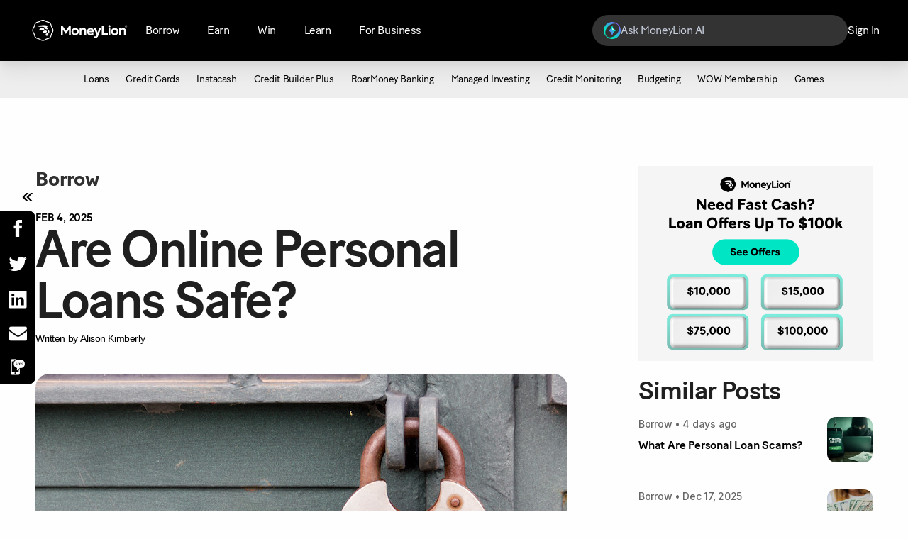

--- FILE ---
content_type: text/html; charset=UTF-8
request_url: https://www.moneylion.com/learn/are-online-personal-loans-safe/
body_size: 27361
content:
<!doctype html>
<html lang="en-US" prefix="og: https://ogp.me/ns#">
<head>
    <link rel="icon" type="image/png" href="https://www.moneylion.com/wp-content/themes/moneylion-new/dist/images/favicon_6edae5a6.png" sizes="32x32">

    <meta charset="utf-8">
    <meta http-equiv="x-ua-compatible" content="ie=edge">
    <meta name="viewport" content="width=device-width, initial-scale=1, shrink-to-fit=no, maximum-scale=5">
    <meta name="google-site-verification" content="mDaVMzzL4_3baObSQ0tcidSH2ZVaY0uy7tbRnqutpNU" />
    
        <link rel="preconnect" href="https://fonts.googleapis.com">
    <link rel="preconnect" href="https://fonts.gstatic.com" crossorigin>
    <link href="https://fonts.googleapis.com/css2?family=Inter:wght@300;400;500;600;700&display=swap" rel="stylesheet">

    <link rel="preload" href="https://www.moneylion.com/wp-content/themes/moneylion-new/dist/styles/nav_fa0fd811.css" as="style" />
    <link rel="stylesheet" href="https://www.moneylion.com/wp-content/themes/moneylion-new/dist/styles/nav_fa0fd811.css">
            <link rel="preload" href="https://www.moneylion.com/wp-content/themes/moneylion-new/dist/styles/single-post_fa0fd811.css" as="style" />
    <link rel="stylesheet" href="https://www.moneylion.com/wp-content/themes/moneylion-new/dist/styles/single-post_fa0fd811.css">
            <!-- <link rel="preload" href="https://www.moneylion.com/wp-content/themes/moneylion-new/dist/styles/category_fa0fd811.css" as="style" />
    <link rel="stylesheet" href="https://www.moneylion.com/wp-content/themes/moneylion-new/dist/styles/category_fa0fd811.css"> -->
    

    
    
    
    <script>!function(){var analytics=window.analytics=window.analytics||[];if(!analytics.initialize)if(analytics.invoked)window.console&&console.error&&console.error("Segment snippet included twice.");else{analytics.invoked=!0;analytics.methods=["trackSubmit","trackClick","trackLink","trackForm","pageview","identify","reset","group","track","ready","alias","debug","page","once","off","on","addSourceMiddleware","addIntegrationMiddleware","setAnonymousId","addDestinationMiddleware"];analytics.factory=function(e){return function(){var t=Array.prototype.slice.call(arguments);t.unshift(e);analytics.push(t);return analytics}};for(var e=0;e<analytics.methods.length;e++){var key=analytics.methods[e];analytics[key]=analytics.factory(key)}analytics.load=function(key,e){var t=document.createElement("script");t.type="text/javascript";t.async=!0;t.src="https://cdn.segment.com/analytics.js/v1/" + key + "/analytics.min.js";var n=document.getElementsByTagName("script")[0];n.parentNode.insertBefore(t,n);analytics._loadOptions=e};analytics._writeKey="QtpluBZmb1kRiI5ZiXYefPcYmVJCab7O";;analytics.SNIPPET_VERSION="4.15.3";analytics.load("QtpluBZmb1kRiI5ZiXYefPcYmVJCab7O");}}();</script>
    
        <link rel="preload" as="image" href="https://moneylion.nyc3.cdn.digitaloceanspaces.com/wp-content/uploads/2019/06/21034319/shutterstock_372121789.jpg" imagesrcset="https://moneylion.nyc3.cdn.digitaloceanspaces.com/wp-content/uploads/2019/06/21034319/shutterstock_372121789-300x200.jpg 300w, https://moneylion.nyc3.cdn.digitaloceanspaces.com/wp-content/uploads/2019/06/21034319/shutterstock_372121789.jpg 750w" />
    
    
    
<!-- Search Engine Optimization by Rank Math - https://rankmath.com/ -->
<title>Are Online Personal Loans Safe? | MoneyLion</title>
<meta name="description" content="Are online personal loans safe? Generally, yes! Learn how to protect yourself online to take advantage of low interest rates and quick online applications."/>
<meta name="robots" content="follow, index, max-snippet:-1, max-video-preview:-1, max-image-preview:large"/>
<link rel="canonical" href="https://www.moneylion.com/learn/are-online-personal-loans-safe/" />
<meta property="og:locale" content="en_US" />
<meta property="og:type" content="article" />
<meta property="og:title" content="Are Online Personal Loans Safe? | MoneyLion" />
<meta property="og:description" content="Are online personal loans safe? Generally, yes! Learn how to protect yourself online to take advantage of low interest rates and quick online applications." />
<meta property="og:url" content="https://www.moneylion.com/learn/are-online-personal-loans-safe/" />
<meta property="og:site_name" content="MoneyLion" />
<meta property="article:publisher" content="https://www.facebook.com/moneylion/" />
<meta property="article:section" content="Borrow" />
<meta property="og:updated_time" content="2026-01-13T06:09:55+00:00" />
<meta property="og:image" content="https://moneylion.nyc3.cdn.digitaloceanspaces.com/wp-content/uploads/2019/06/21034319/shutterstock_372121789.jpg" />
<meta property="og:image:secure_url" content="https://moneylion.nyc3.cdn.digitaloceanspaces.com/wp-content/uploads/2019/06/21034319/shutterstock_372121789.jpg" />
<meta property="og:image:width" content="750" />
<meta property="og:image:height" content="500" />
<meta property="og:image:alt" content="are online personal loans safe" />
<meta property="og:image:type" content="image/jpeg" />
<meta property="article:published_time" content="2025-02-04T14:40:05+00:00" />
<meta property="article:modified_time" content="2026-01-13T06:09:55+00:00" />
<meta name="twitter:card" content="summary_large_image" />
<meta name="twitter:title" content="Are Online Personal Loans Safe? | MoneyLion" />
<meta name="twitter:description" content="Are online personal loans safe? Generally, yes! Learn how to protect yourself online to take advantage of low interest rates and quick online applications." />
<meta name="twitter:site" content="@MoneyLion" />
<meta name="twitter:creator" content="@MoneyLion" />
<meta name="twitter:image" content="https://moneylion.nyc3.cdn.digitaloceanspaces.com/wp-content/uploads/2019/06/21034319/shutterstock_372121789.jpg" />
<meta name="twitter:label1" content="Written by" />
<meta name="twitter:data1" content="Alison Kimberly" />
<meta name="twitter:label2" content="Time to read" />
<meta name="twitter:data2" content="7 minutes" />
<script type="application/ld+json" class="rank-math-schema">{"@context":"https://schema.org","@graph":[[{"@context":"https://schema.org","@type":"SiteNavigationElement","@id":"#rank-math-toc","name":"Are online loans safe?","url":"https://www.moneylion.com/learn/are-online-personal-loans-safe/#are-online-loans-safe"},{"@context":"https://schema.org","@type":"SiteNavigationElement","@id":"#rank-math-toc","name":"How to keep your personal data safe when getting online personal loans","url":"https://www.moneylion.com/learn/are-online-personal-loans-safe/#how-to-keep-your-personal-data-safe-when-getting-online-personal-loans"},{"@context":"https://schema.org","@type":"SiteNavigationElement","@id":"#rank-math-toc","name":"What to do if you become a victim of online personal loan scams","url":"https://www.moneylion.com/learn/are-online-personal-loans-safe/#what-to-do-if-you-become-a-victim-of-online-personal-loan-scams"},{"@context":"https://schema.org","@type":"SiteNavigationElement","@id":"#rank-math-toc","name":"Is my personal information safe when applying for an online loan?","url":"https://www.moneylion.com/learn/are-online-personal-loans-safe/#faq-question-1708930985118"},{"@context":"https://schema.org","@type":"SiteNavigationElement","@id":"#rank-math-toc","name":"Can I use an online personal loan for any purpose?","url":"https://www.moneylion.com/learn/are-online-personal-loans-safe/#faq-question-1708930997446"},{"@context":"https://schema.org","@type":"SiteNavigationElement","@id":"#rank-math-toc","name":"Are online personal loans more expensive than traditional loans?","url":"https://www.moneylion.com/learn/are-online-personal-loans-safe/#faq-question-1708931008270"}],{"@type":["FinancialService","Organization"],"@id":"https://www.moneylion.com/#organization","name":"MoneyLion","url":"https://www.moneylion.com","sameAs":["https://www.facebook.com/moneylion/","https://twitter.com/MoneyLion"],"telephone":"+1-888-659-8244"},{"@type":"WebSite","@id":"https://www.moneylion.com/#website","url":"https://www.moneylion.com","name":"MoneyLion","publisher":{"@id":"https://www.moneylion.com/#organization"},"inLanguage":"en-US"},{"@type":"ImageObject","@id":"https://moneylion.nyc3.cdn.digitaloceanspaces.com/wp-content/uploads/2019/06/21034319/shutterstock_372121789.jpg","url":"https://moneylion.nyc3.cdn.digitaloceanspaces.com/wp-content/uploads/2019/06/21034319/shutterstock_372121789.jpg","width":"750","height":"500","inLanguage":"en-US"},{"@type":["WebPage","FAQPage"],"@id":"https://www.moneylion.com/learn/are-online-personal-loans-safe/#webpage","url":"https://www.moneylion.com/learn/are-online-personal-loans-safe/","name":"Are Online Personal Loans Safe? | MoneyLion","datePublished":"2025-02-04T14:40:05+00:00","dateModified":"2026-01-13T06:09:55+00:00","isPartOf":{"@id":"https://www.moneylion.com/#website"},"primaryImageOfPage":{"@id":"https://moneylion.nyc3.cdn.digitaloceanspaces.com/wp-content/uploads/2019/06/21034319/shutterstock_372121789.jpg"},"inLanguage":"en-US","mainEntity":[{"@type":"Question","url":"https://www.moneylion.com/learn/are-online-personal-loans-safe/#faq-question-1708930985118","name":"Is my personal information safe when applying for an online loan?","acceptedAnswer":{"@type":"Answer","text":"Following a few precautions, yes it is likely safe, if the online lender has a secured website, your information should be secure when applying for a loan online.\u00a0"}},{"@type":"Question","url":"https://www.moneylion.com/learn/are-online-personal-loans-safe/#faq-question-1708930997446","name":"Can I use an online personal loan for any purpose?","acceptedAnswer":{"@type":"Answer","text":"Generally, you can use an online personal loan for any purpose. Unless the lender has some stipulations in the contract, personal loans, regardless of the loan amount, can be used for anything you need, from an emergency medical expense to a car repair to home renovations.\u00a0"}},{"@type":"Question","url":"https://www.moneylion.com/learn/are-online-personal-loans-safe/#faq-question-1708931008270","name":"Are online personal loans more expensive than traditional loans?","acceptedAnswer":{"@type":"Answer","text":"No, online personal loans aren't usually more expensive than traditional ones; in some cases, they could have lower interest rates. However, you may want to shop around for the best rates.\u00a0"}}]},{"@type":"Person","@id":"https://www.moneylion.com/author/Alison-Kimberly/","name":"Alison Kimberly","url":"https://www.moneylion.com/author/Alison-Kimberly/","image":{"@type":"ImageObject","@id":"https://moneylion.nyc3.cdn.digitaloceanspaces.com/wp-content/uploads/2021/05/20020332/Alison-Kimberly-headshot-1-96x96.jpg","url":"https://moneylion.nyc3.cdn.digitaloceanspaces.com/wp-content/uploads/2021/05/20020332/Alison-Kimberly-headshot-1-96x96.jpg","caption":"Alison Kimberly","inLanguage":"en-US"},"worksFor":{"@id":"https://www.moneylion.com/#organization"}},{"@type":"BlogPosting","headline":"Are Online Personal Loans Safe? | MoneyLion","keywords":"are online personal loans safe","datePublished":"2025-02-04T14:40:05+00:00","dateModified":"2026-01-13T06:09:55+00:00","author":{"@id":"https://www.moneylion.com/author/Alison-Kimberly/","name":"Alison Kimberly"},"publisher":{"@id":"https://www.moneylion.com/#organization"},"description":"Are online personal loans safe? Generally, yes! Learn how to protect yourself online to take advantage of low interest rates and quick online applications.","name":"Are Online Personal Loans Safe? | MoneyLion","@id":"https://www.moneylion.com/learn/are-online-personal-loans-safe/#richSnippet","isPartOf":{"@id":"https://www.moneylion.com/learn/are-online-personal-loans-safe/#webpage"},"image":{"@id":"https://moneylion.nyc3.cdn.digitaloceanspaces.com/wp-content/uploads/2019/06/21034319/shutterstock_372121789.jpg"},"inLanguage":"en-US","mainEntityOfPage":{"@id":"https://www.moneylion.com/learn/are-online-personal-loans-safe/#webpage"}}]}</script>
<!-- /Rank Math WordPress SEO plugin -->

<link rel='dns-prefetch' href='//moneylion.nyc3.cdn.digitaloceanspaces.com' />
<link rel='dns-prefetch' href='//cdn.segment.com' />
<link rel='dns-prefetch' href='//www.googletagmanager.com' />
<link rel='dns-prefetch' href='//connect.facebook.net' />
<link rel='dns-prefetch' href='//cdn.amplitude.com' />
<link rel='dns-prefetch' href='//websdk.appsflyer.com' />
<link href='https://fonts.gstatic.com' crossorigin rel='preconnect' />
<link rel="alternate" type="application/rss+xml" title="MoneyLion &raquo; Are Online Personal Loans Safe? Comments Feed" href="https://www.moneylion.com/learn/are-online-personal-loans-safe/feed/" />
<style id='rank-math-toc-block-style-inline-css' type='text/css'>
.wp-block-rank-math-toc-block nav ol{counter-reset:item}.wp-block-rank-math-toc-block nav ol li{display:block}.wp-block-rank-math-toc-block nav ol li:before{content:counters(item, ".") " ";counter-increment:item}

</style>
<style id='classic-theme-styles-inline-css' type='text/css'>
/*! This file is auto-generated */
.wp-block-button__link{color:#fff;background-color:#32373c;border-radius:9999px;box-shadow:none;text-decoration:none;padding:calc(.667em + 2px) calc(1.333em + 2px);font-size:1.125em}.wp-block-file__button{background:#32373c;color:#fff;text-decoration:none}
</style>
<style id='global-styles-inline-css' type='text/css'>
body{--wp--preset--color--black: #000000;--wp--preset--color--cyan-bluish-gray: #abb8c3;--wp--preset--color--white: #ffffff;--wp--preset--color--pale-pink: #f78da7;--wp--preset--color--vivid-red: #cf2e2e;--wp--preset--color--luminous-vivid-orange: #ff6900;--wp--preset--color--luminous-vivid-amber: #fcb900;--wp--preset--color--light-green-cyan: #7bdcb5;--wp--preset--color--vivid-green-cyan: #00d084;--wp--preset--color--pale-cyan-blue: #8ed1fc;--wp--preset--color--vivid-cyan-blue: #0693e3;--wp--preset--color--vivid-purple: #9b51e0;--wp--preset--gradient--vivid-cyan-blue-to-vivid-purple: linear-gradient(135deg,rgba(6,147,227,1) 0%,rgb(155,81,224) 100%);--wp--preset--gradient--light-green-cyan-to-vivid-green-cyan: linear-gradient(135deg,rgb(122,220,180) 0%,rgb(0,208,130) 100%);--wp--preset--gradient--luminous-vivid-amber-to-luminous-vivid-orange: linear-gradient(135deg,rgba(252,185,0,1) 0%,rgba(255,105,0,1) 100%);--wp--preset--gradient--luminous-vivid-orange-to-vivid-red: linear-gradient(135deg,rgba(255,105,0,1) 0%,rgb(207,46,46) 100%);--wp--preset--gradient--very-light-gray-to-cyan-bluish-gray: linear-gradient(135deg,rgb(238,238,238) 0%,rgb(169,184,195) 100%);--wp--preset--gradient--cool-to-warm-spectrum: linear-gradient(135deg,rgb(74,234,220) 0%,rgb(151,120,209) 20%,rgb(207,42,186) 40%,rgb(238,44,130) 60%,rgb(251,105,98) 80%,rgb(254,248,76) 100%);--wp--preset--gradient--blush-light-purple: linear-gradient(135deg,rgb(255,206,236) 0%,rgb(152,150,240) 100%);--wp--preset--gradient--blush-bordeaux: linear-gradient(135deg,rgb(254,205,165) 0%,rgb(254,45,45) 50%,rgb(107,0,62) 100%);--wp--preset--gradient--luminous-dusk: linear-gradient(135deg,rgb(255,203,112) 0%,rgb(199,81,192) 50%,rgb(65,88,208) 100%);--wp--preset--gradient--pale-ocean: linear-gradient(135deg,rgb(255,245,203) 0%,rgb(182,227,212) 50%,rgb(51,167,181) 100%);--wp--preset--gradient--electric-grass: linear-gradient(135deg,rgb(202,248,128) 0%,rgb(113,206,126) 100%);--wp--preset--gradient--midnight: linear-gradient(135deg,rgb(2,3,129) 0%,rgb(40,116,252) 100%);--wp--preset--font-size--small: 13px;--wp--preset--font-size--medium: 20px;--wp--preset--font-size--large: 36px;--wp--preset--font-size--x-large: 42px;--wp--preset--spacing--20: 0.44rem;--wp--preset--spacing--30: 0.67rem;--wp--preset--spacing--40: 1rem;--wp--preset--spacing--50: 1.5rem;--wp--preset--spacing--60: 2.25rem;--wp--preset--spacing--70: 3.38rem;--wp--preset--spacing--80: 5.06rem;--wp--preset--shadow--natural: 6px 6px 9px rgba(0, 0, 0, 0.2);--wp--preset--shadow--deep: 12px 12px 50px rgba(0, 0, 0, 0.4);--wp--preset--shadow--sharp: 6px 6px 0px rgba(0, 0, 0, 0.2);--wp--preset--shadow--outlined: 6px 6px 0px -3px rgba(255, 255, 255, 1), 6px 6px rgba(0, 0, 0, 1);--wp--preset--shadow--crisp: 6px 6px 0px rgba(0, 0, 0, 1);}:where(.is-layout-flex){gap: 0.5em;}:where(.is-layout-grid){gap: 0.5em;}body .is-layout-flow > .alignleft{float: left;margin-inline-start: 0;margin-inline-end: 2em;}body .is-layout-flow > .alignright{float: right;margin-inline-start: 2em;margin-inline-end: 0;}body .is-layout-flow > .aligncenter{margin-left: auto !important;margin-right: auto !important;}body .is-layout-constrained > .alignleft{float: left;margin-inline-start: 0;margin-inline-end: 2em;}body .is-layout-constrained > .alignright{float: right;margin-inline-start: 2em;margin-inline-end: 0;}body .is-layout-constrained > .aligncenter{margin-left: auto !important;margin-right: auto !important;}body .is-layout-constrained > :where(:not(.alignleft):not(.alignright):not(.alignfull)){max-width: var(--wp--style--global--content-size);margin-left: auto !important;margin-right: auto !important;}body .is-layout-constrained > .alignwide{max-width: var(--wp--style--global--wide-size);}body .is-layout-flex{display: flex;}body .is-layout-flex{flex-wrap: wrap;align-items: center;}body .is-layout-flex > *{margin: 0;}body .is-layout-grid{display: grid;}body .is-layout-grid > *{margin: 0;}:where(.wp-block-columns.is-layout-flex){gap: 2em;}:where(.wp-block-columns.is-layout-grid){gap: 2em;}:where(.wp-block-post-template.is-layout-flex){gap: 1.25em;}:where(.wp-block-post-template.is-layout-grid){gap: 1.25em;}.has-black-color{color: var(--wp--preset--color--black) !important;}.has-cyan-bluish-gray-color{color: var(--wp--preset--color--cyan-bluish-gray) !important;}.has-white-color{color: var(--wp--preset--color--white) !important;}.has-pale-pink-color{color: var(--wp--preset--color--pale-pink) !important;}.has-vivid-red-color{color: var(--wp--preset--color--vivid-red) !important;}.has-luminous-vivid-orange-color{color: var(--wp--preset--color--luminous-vivid-orange) !important;}.has-luminous-vivid-amber-color{color: var(--wp--preset--color--luminous-vivid-amber) !important;}.has-light-green-cyan-color{color: var(--wp--preset--color--light-green-cyan) !important;}.has-vivid-green-cyan-color{color: var(--wp--preset--color--vivid-green-cyan) !important;}.has-pale-cyan-blue-color{color: var(--wp--preset--color--pale-cyan-blue) !important;}.has-vivid-cyan-blue-color{color: var(--wp--preset--color--vivid-cyan-blue) !important;}.has-vivid-purple-color{color: var(--wp--preset--color--vivid-purple) !important;}.has-black-background-color{background-color: var(--wp--preset--color--black) !important;}.has-cyan-bluish-gray-background-color{background-color: var(--wp--preset--color--cyan-bluish-gray) !important;}.has-white-background-color{background-color: var(--wp--preset--color--white) !important;}.has-pale-pink-background-color{background-color: var(--wp--preset--color--pale-pink) !important;}.has-vivid-red-background-color{background-color: var(--wp--preset--color--vivid-red) !important;}.has-luminous-vivid-orange-background-color{background-color: var(--wp--preset--color--luminous-vivid-orange) !important;}.has-luminous-vivid-amber-background-color{background-color: var(--wp--preset--color--luminous-vivid-amber) !important;}.has-light-green-cyan-background-color{background-color: var(--wp--preset--color--light-green-cyan) !important;}.has-vivid-green-cyan-background-color{background-color: var(--wp--preset--color--vivid-green-cyan) !important;}.has-pale-cyan-blue-background-color{background-color: var(--wp--preset--color--pale-cyan-blue) !important;}.has-vivid-cyan-blue-background-color{background-color: var(--wp--preset--color--vivid-cyan-blue) !important;}.has-vivid-purple-background-color{background-color: var(--wp--preset--color--vivid-purple) !important;}.has-black-border-color{border-color: var(--wp--preset--color--black) !important;}.has-cyan-bluish-gray-border-color{border-color: var(--wp--preset--color--cyan-bluish-gray) !important;}.has-white-border-color{border-color: var(--wp--preset--color--white) !important;}.has-pale-pink-border-color{border-color: var(--wp--preset--color--pale-pink) !important;}.has-vivid-red-border-color{border-color: var(--wp--preset--color--vivid-red) !important;}.has-luminous-vivid-orange-border-color{border-color: var(--wp--preset--color--luminous-vivid-orange) !important;}.has-luminous-vivid-amber-border-color{border-color: var(--wp--preset--color--luminous-vivid-amber) !important;}.has-light-green-cyan-border-color{border-color: var(--wp--preset--color--light-green-cyan) !important;}.has-vivid-green-cyan-border-color{border-color: var(--wp--preset--color--vivid-green-cyan) !important;}.has-pale-cyan-blue-border-color{border-color: var(--wp--preset--color--pale-cyan-blue) !important;}.has-vivid-cyan-blue-border-color{border-color: var(--wp--preset--color--vivid-cyan-blue) !important;}.has-vivid-purple-border-color{border-color: var(--wp--preset--color--vivid-purple) !important;}.has-vivid-cyan-blue-to-vivid-purple-gradient-background{background: var(--wp--preset--gradient--vivid-cyan-blue-to-vivid-purple) !important;}.has-light-green-cyan-to-vivid-green-cyan-gradient-background{background: var(--wp--preset--gradient--light-green-cyan-to-vivid-green-cyan) !important;}.has-luminous-vivid-amber-to-luminous-vivid-orange-gradient-background{background: var(--wp--preset--gradient--luminous-vivid-amber-to-luminous-vivid-orange) !important;}.has-luminous-vivid-orange-to-vivid-red-gradient-background{background: var(--wp--preset--gradient--luminous-vivid-orange-to-vivid-red) !important;}.has-very-light-gray-to-cyan-bluish-gray-gradient-background{background: var(--wp--preset--gradient--very-light-gray-to-cyan-bluish-gray) !important;}.has-cool-to-warm-spectrum-gradient-background{background: var(--wp--preset--gradient--cool-to-warm-spectrum) !important;}.has-blush-light-purple-gradient-background{background: var(--wp--preset--gradient--blush-light-purple) !important;}.has-blush-bordeaux-gradient-background{background: var(--wp--preset--gradient--blush-bordeaux) !important;}.has-luminous-dusk-gradient-background{background: var(--wp--preset--gradient--luminous-dusk) !important;}.has-pale-ocean-gradient-background{background: var(--wp--preset--gradient--pale-ocean) !important;}.has-electric-grass-gradient-background{background: var(--wp--preset--gradient--electric-grass) !important;}.has-midnight-gradient-background{background: var(--wp--preset--gradient--midnight) !important;}.has-small-font-size{font-size: var(--wp--preset--font-size--small) !important;}.has-medium-font-size{font-size: var(--wp--preset--font-size--medium) !important;}.has-large-font-size{font-size: var(--wp--preset--font-size--large) !important;}.has-x-large-font-size{font-size: var(--wp--preset--font-size--x-large) !important;}
.wp-block-navigation a:where(:not(.wp-element-button)){color: inherit;}
:where(.wp-block-post-template.is-layout-flex){gap: 1.25em;}:where(.wp-block-post-template.is-layout-grid){gap: 1.25em;}
:where(.wp-block-columns.is-layout-flex){gap: 2em;}:where(.wp-block-columns.is-layout-grid){gap: 2em;}
.wp-block-pullquote{font-size: 1.5em;line-height: 1.6;}
</style>
<style id='rocket-lazyload-inline-css' type='text/css'>
.rll-youtube-player{position:relative;padding-bottom:56.23%;height:0;overflow:hidden;max-width:100%;}.rll-youtube-player:focus-within{outline: 2px solid currentColor;outline-offset: 5px;}.rll-youtube-player iframe{position:absolute;top:0;left:0;width:100%;height:100%;z-index:100;background:0 0}.rll-youtube-player img{bottom:0;display:block;left:0;margin:auto;max-width:100%;width:100%;position:absolute;right:0;top:0;border:none;height:auto;-webkit-transition:.4s all;-moz-transition:.4s all;transition:.4s all}.rll-youtube-player img:hover{-webkit-filter:brightness(75%)}.rll-youtube-player .play{height:100%;width:100%;left:0;top:0;position:absolute;background:url(https://www.moneylion.com/wp-content/plugins/wp-rocket/assets/img/youtube.png) no-repeat center;background-color: transparent !important;cursor:pointer;border:none;}
</style>
<script type='text/javascript' src='https://www.moneylion.com/wp-includes/js/jquery/jquery.min.js?ver=3.7.0' id='jquery-core-js'></script>
<link rel="https://api.w.org/" href="https://www.moneylion.com/wp-json/" /><link rel="alternate" type="application/json" href="https://www.moneylion.com/wp-json/wp/v2/posts/1057" /><link rel="EditURI" type="application/rsd+xml" title="RSD" href="https://www.moneylion.com/xmlrpc.php?rsd" />
<meta name="generator" content="WordPress 6.3.7" />
<link rel='shortlink' href='https://www.moneylion.com/?p=1057' />
<link rel="alternate" type="application/json+oembed" href="https://www.moneylion.com/wp-json/oembed/1.0/embed?url=https%3A%2F%2Fwww.moneylion.com%2Flearn%2Fare-online-personal-loans-safe%2F" />
<link rel="alternate" type="text/xml+oembed" href="https://www.moneylion.com/wp-json/oembed/1.0/embed?url=https%3A%2F%2Fwww.moneylion.com%2Flearn%2Fare-online-personal-loans-safe%2F&#038;format=xml" />
<script defer="" src="https://a.mmin.io/m/v3.min.js"></script>
<script type="text/javascript" src="//www.moneylion.com/?wordfence_syncAttackData=1768672048.5732" async></script>
	<script>
    document.addEventListener("DOMContentLoaded", () => {
			const userAgent = navigator.userAgent;
			const path = window.location.pathname;
			let entry_point = '';

			let platform = '';
			if ( userAgent.indexOf('Mobile') != -1) {
				if ( userAgent.indexOf('iPhone') != -1 || userAgent.indexOf('iPad') != -1 ) {
					platform = 'ios';
				} else if ( userAgent.indexOf('Android') != -1 ) {
					platform = 'android';
				}
			} else {
				platform = 'Web';
			}

			let os = '';

			var regExp = /\(([^)]+)\)/g;
			var matches = navigator.userAgent.match(regExp);
			let splitMatches = [];

			switch(platform) {
				case "android":
					splitMatches = matches[0].split('; ');
					os = splitMatches[1];
					break;
				case "ios":
					let version = '';
					splitMatches = matches[0].split('CPU ');
					const splitStrings = splitMatches[1].split(' ');
					if (userAgent.indexOf('iPhone') != -1) {
						version = splitStrings[2].replace(/_/g, '.');
					}
					if (userAgent.indexOf('iPad') != -1) {
						version = splitStrings[1].replace(/_/g, '.');
					}

					os = 'ios ' + version;
					break;
				case "Web":
					let browser = '';
					let browserVersion = '';

					if (userAgent.indexOf('Firefox') != -1) {
						browser = 'Firefox';
						let splitUserAgent = userAgent.split('Firefox/');
						browserVersion = splitUserAgent[1];
					} else if (userAgent.indexOf('Opera') != -1 || userAgent.indexOf('OPR') != -1) {
						browser = 'Opera';
						if (userAgent.indexOf('Opera') != -1) {
							let splitUserAgent = userAgent.split('Opera/');
						} else if (userAgent.indexOf('OPR') != -1) {
							let splitUserAgent = userAgent.split('OPR/');
						}
						browserVersion = splitUserAgent[1];
					} else if (userAgent.indexOf('Edge') != -1) {
						browser = 'Edge';
						let splitUserAgent = userAgent.split('Edge/');
						browserVersion = splitUserAgent[1];
					} else if (userAgent.indexOf('Edg') != -1) {
						browser = 'Edge (Chromium)';
						let splitUserAgent = userAgent.split('Edg/');
						browserVersion = splitUserAgent[1];
					} else if (userAgent.indexOf('Chrome') != -1) {
						browser = 'Chrome';
						let splitUserAgent = userAgent.split('Chrome/');
						let getVersion = splitUserAgent[1].split(' ');
						browserVersion = getVersion[0];
					} else if (userAgent.indexOf('Safari') != -1) {
						browser = 'Safari';
						let splitUserAgent = userAgent.split('Safari/');
						let getVersion = splitUserAgent[1].split(' ');
						browserVersion = getVersion[0];
					} else {
						browser = 'unknown';
					}

					os = (userAgent.indexOf('Mobile') != -1) ?
						browser + ' Mobile ' + browserVersion :
						browser + ' ' + browserVersion;
					break;
			}

			if(path === '/') entry_point = 'Home';
			if(path === '/banking/') entry_point = 'Roarmoney';
			if(path === '/investing/') entry_point = 'Investment Account';
			if(path === '/credit-builder-app/') entry_point = 'Credit Builder Plus';
			if(path === '/instacash/') entry_point = 'Instacash Advance';
			if(path === '/crypto/') entry_point = 'MoneyLion Crypto';
			if(path === '/GamePlan/') entry_point = 'GamePlan';
			if(path === '/pricing/') entry_point = 'Pricing';

			const fpModal = document.querySelector('.front-page-modal');
			const fpMobileModal = document.querySelector('.front-page-modal--mobile');

      function callback(mutationsList, observer) {
        mutationsList.forEach(mutation => {
          let classList = mutation.target.classList;
          let variant = '';
          if( classList.value.includes('front-page-modal--active')) {
            // Desktop - Modal Viewed
            analytics.track('acc_landing_modal_view', {
                os: os,
                platform: platform,
                variant: 'B1',
            });
          }
        });
      }

      function mobileCallback(mutationsList, observer) {
          mutationsList.forEach(mutation => {
              let classList = mutation.target.classList;
              if( classList.value.includes('front-page-modal--active')) {
                  if((platform === 'Web' && os.includes('Mobile')) || platform === 'ios' || platform === 'android') {
                      const fpDownloadCTA = document.querySelector('.front-page-modal--mobile .front-page-modal__cta-container-inner__button--download');
                      const fpContinueCTA = document.querySelector('.front-page-modal--mobile .front-page-modal__cta-container-inner__button--continue');
                      const fpMobileModalClose = document.querySelector('.front-page-modal--mobile .front-page-modal__close-button');

                      // Mobile - Modal Viewed
                      analytics.track('acc_landing_mobile_web_download_view', {
                          os: os,
                          platform: platform,
                      });

                      // Mobile - Modal Button Clicked
                      fpDownloadCTA.addEventListener('click', () => {
                          analytics.track('acc_landing_mobile_web_download_click', {
                              os: os,
                              platform: platform,
                              cta: fpDownloadCTA.textContent.trim(),
                          });
                      });

                      fpContinueCTA.addEventListener('click', () => {
                          analytics.track('acc_landing_mobile_web_download_click', {
                              os: os,
                              platform: platform,
                              cta: fpContinueCTA.textContent.trim(),
                          });
                      });

                      // Mobile - Modal Close Button Clicked
                      fpMobileModalClose.addEventListener('click', () => {
                          analytics.track('acc_landing_mobile_web_download_click', {
                              os: os,
                              platform: platform,
                              cta: 'close',
                          });
                      });
                  }
              }
          });
      }

			// acc_landing_page_click
      if(entry_point == 'Home' || entry_point == 'Roarmoney' || entry_point == 'Investment Account' || entry_point == 'Credit Builder Plus' || entry_point == 'Instacash Advance' || entry_point == 'MoneyLion Crypto' || entry_point == 'GamePlan' || entry_point == 'Pricing' ) {
        // Page Loaded
        analytics.track('Page Loaded', {
            page_path: path,
        });

        let variant = '';
        let linkButtons = document.querySelectorAll('.ml-mobile-app-dl');
        linkButtons.forEach((btn) => {
          btn.addEventListener('click', () => {
            variant = (platform == 'Web') ? 'B1': 'B2';
            analytics.track('acc_landing_page_click', {
              os: os,
              platform: platform,
              entry_point: entry_point,
              cta: btn.textContent.trim(),
              variant: variant,
            });
          });
        });
        let mlButtons = document.querySelectorAll('.ml-cta-button .wp-block-button__link');
        mlButtons.forEach((btn) => {
          btn.addEventListener('click', () => {
            variant = (platform == 'Web') ? 'B1': 'B2';
            analytics.track('acc_landing_page_click', {
              os: os,
              platform: platform,
              entry_point: entry_point,
              cta: btn.textContent.trim(),
              variant: variant,
            });
          });
        });

        let investmentButton = document.querySelector('.auto-investing__whitepaper__copy .button');
        if(investmentButton) {
          investmentButton.addEventListener('click', () => {
            variant = (platform == 'Web') ? 'B1': 'B2';
            analytics.track('acc_landing_page_click', {
              os: os,
              platform: platform,
              entry_point: entry_point,
              cta: investmentButton.textContent.trim(),
              variant: variant,
            });
          });
        }
    }

			if(entry_point == 'Home') {
        let variant = '';
        const fpDesktopModalCTA = document.querySelector('.front-page-modal__cta-container-inner__button');
        const fpModalClose = document.querySelector('.front-page-modal.front-page-modal .front-page-modal__close-button');
        // Desktop - Modal Button Clicked
        fpDesktopModalCTA.addEventListener('click', () => {
          variant = (platform == 'Web') ? 'B1': 'B2';
          analytics.track('acc_landing_modal_click', {
              os: os,
              platform: platform,
              cta: fpDesktopModalCTA.textContent.trim(),
              variant: variant,
          });
        });
        // Desktop - Modal Close Button Clicked
        fpModalClose.addEventListener('click', () => {
          variant = (platform == 'Web') ? 'B1': 'B2';
          analytics.track('acc_landing_modal_click', {
            os: os,
            platform: platform,
            cta: 'close',
            variant: variant,
          });
        });

        if(fpModal) {
          const mutationObserverFpModal = new MutationObserver(callback);
          mutationObserverFpModal.observe(fpModal, { attributes: true });
        }
        if(fpMobileModal) {
          const mutationObserverFpMobileModal = new MutationObserver(mobileCallback);
          mutationObserverFpMobileModal.observe(fpMobileModal, { attributes: true });
        }
    }
    });
  </script>

	<script>
    document.addEventListener("DOMContentLoaded", () => {
			const path = window.location.pathname;

      if(path === '/reserve/membership/') {
			  let topFormButton = document.querySelector('.waitlist-form--top .waitlist-form__button');
			  let bottomFormButton = document.querySelector('.waitlist-form--bottom .waitlist-form__button');
        // topFormButton.addEventListener('click', (e) => {
          // e.preventDefault();
          let emailTop = document.querySelector('.waitlist-form--top .waitlist-form__input');
          let emailBottom = document.querySelector('.waitlist-form--bottom .waitlist-form__input');

        //   
        $('.waitlist-form--top').submit(function(e){
          e.preventDefault(); // Prevent Default Submission

          $.ajax({
            url: 'https://api.iterable.com:443/api/lists/subscribe',
            type: 'POST',
            headers: {'content-type': 'application/json',
                  'api-key': 'dab686d16b5b4c94b037c299b2d829b1'},
            data: '{"listId":2093352,"subscribers":[{ "email": "'+emailTop.value+'"}]}',
          })
          .done(function(data){
          $('.waitlist-form--top').fadeOut('slow', function(){
                $('.waitlist-form-top__success').fadeIn('slow').html('<p class="waitlist-form__success-message">Thanks for your submission. You will receive an email soon!</p>');
              });
          })
          .fail(function(){
            alert('Form submission failed. Please try again.');
          });
        });

        $('.waitlist-form--bottom').submit(function(e){
          e.preventDefault(); // Prevent Default Submission

          $.ajax({
            url: 'https://api.iterable.com:443/api/lists/subscribe',
            type: 'POST',
            headers: {'content-type': 'application/json',
                  'api-key': 'dab686d16b5b4c94b037c299b2d829b1'},
            data: '{"listId":2093352,"subscribers":[{ "email": "'+emailBottom.value+'"}]}',
          })
          .done(function(data){
          $('.waitlist-form--bottom').fadeOut('slow', function(){
                $('.waitlist-form-bottom__success').fadeIn('slow').html('<p class="waitlist-form__success-message">Thanks for your submission. You will receive an email soon!</p>');
              });
          })
          .fail(function(){
            alert('Form submission failed. Please try again.');
          });
        });

        // });
      }
    });
  </script>
  <script>
    const params = new URLSearchParams(window.location.search);
    const cookies = document.cookie;
    const pathname = window.location.pathname;
    const properties = {};
    const fbclid = params.get('fbclid');
    const gclid = params.get('gclid');

    function getCookie(name) {
      const cookies = document.cookie.split(';');
      for (let cookie of cookies) {
        const [key, value] = cookie.trim().split('=');
        if (key === name) {
          return decodeURIComponent(value);
        }
      }
      return null;
    }

    if (fbclid || gclid) {
      if (fbclid) {
        properties.fbclid = fbclid;
      }
      if (gclid) {
        properties.gclid = gclid;
      }
    } else {
      properties.fbclid = null;
      properties.gclid = null;
    }

    if(cookies.includes('token')) {
      properties.authentication = "logged in";
    } else {
      properties.authentication = "logged out";
    }

    if(cookies.includes('gen_browser_id')) {
      properties.gen_browser_id = getCookie("gen_browser_id");
    } else {
      console.error("No gen_browser_id cookie found");
      properties.gen_browser_id = null;
    }

    if(cookies.includes('gen_session_id')) {
      properties.gen_session_id = getCookie("gen_session_id");
    } else {
      console.error("No gen_session_id cookie found");
      properties.gen_session_id = null;
    }
    analytics.page(pathname, properties);
  </script>
<style type="text/css">.recentcomments a{display:inline !important;padding:0 !important;margin:0 !important;}</style><noscript><style id="rocket-lazyload-nojs-css">.rll-youtube-player, [data-lazy-src]{display:none !important;}</style></noscript></head>

<body class="post-template-default single single-post postid-1057 single-format-standard single-post-cat-borrow single-post-cat-personal-loans redesign are-online-personal-loans-safe app-data index-data singular-data single-data single-post-data single-post-are-online-personal-loans-safe-data">

    <!-- Google Tag Manager (noscript) -->

    <noscript><iframe src="https://www.googletagmanager.com/ns.html?id=GTM-P5TPZ7" height="0" width="0" style="display:none;visibility:hidden"></iframe></noscript>
    <!-- End Google Tag Manager (noscript) -->
        <script type="text/javascript">
    function handleHeaderButtonClick() {
        let theDesktopModal = document.querySelector('.front-page-modal');
        theDesktopModal.classList.add('front-page-modal--active');
        return false;
    }

</script>




<script>
        if (typeof analytics !== "undefined") {
            analytics.track("feature_flag_evaluated", {"gb_experiment_id":"dotcom_navigation_test","gb_variation_id":"0","gb_variation_name":"Control","gb_in_experiment":true,"gb_hash_used":true,"gb_hash_attribute":"id","gb_hash_value":"anonymous","gb_source":"moneylion-wp","authentication":"logged out","gen_browser_id":null,"gen_session_id":null,"user_agent":"Mozilla\/5.0 (Macintosh; Intel Mac OS X 10_15_7) AppleWebKit\/537.36 (KHTML, like Gecko) Chrome\/131.0.0.0 Safari\/537.36; ClaudeBot\/1.0; +claudebot@anthropic.com)"});
        }
    </script>
  <script type="module" src="/wp-content/themes/moneylion-new/resources/views/components/header/dist/assets/index.js"></script>
  <link rel="stylesheet" href="/wp-content/themes/moneylion-new/resources/views/components/header/dist/assets/index.css">
  <div id="ml-header" style="min-height: 202px !important;"></div>


<!-- <div class="header-ml-search-menu">
  <div class="header-ml-search-menu__container">
    <form class="ml-search-mobile">
  <div class="ml-search-mobile__input-container">
    <button type="submit" class="ml-search-mobile__button" aria-label="Search button">
      <svg width="18" height="18" viewBox="0 0 18 18" fill="none" xmlns="http://www.w3.org/2000/svg">
        <path fill-rule="evenodd" clip-rule="evenodd" d="M0.726562 7.70086C0.726562 11.6009 3.89654 14.7709 7.79654 14.7709C11.7065 14.7709 14.8766 11.6009 14.8766 7.70086C14.8766 3.80086 11.6965 0.630859 7.79654 0.630859C3.89654 0.630859 0.726562 3.80086 0.726562 7.70086ZM2.22656 7.69086C2.22656 4.62086 4.72654 2.12086 7.79654 2.12086C10.8765 2.12086 13.3766 4.62086 13.3766 7.69086C13.3766 10.7609 10.8665 13.2609 7.79654 13.2609C4.72654 13.2609 2.22656 10.7609 2.22656 7.69086ZM15.9963 16.9508C16.1463 17.1008 16.3363 17.1708 16.5263 17.1708C16.7163 17.1708 16.9063 17.1008 17.0563 16.9508C17.3463 16.6608 17.3463 16.1808 17.0563 15.8908L14.5363 13.3708C14.2463 13.0808 13.7663 13.0808 13.4763 13.3708C13.1863 13.6608 13.1863 14.1408 13.4763 14.4308L15.9963 16.9508Z" fill="currentColor" />
      </svg>
    </button>
    <input class="ml-search-mobile__input" placeholder="I need to borrow $200" type="text">
    <div class="ml-search-mobile__button-clean">
      <svg xmlns="http://www.w3.org/2000/svg" width="24" height="24" viewBox="0 0 24 24" fill="none">
        <path d="M9.77032 8.7099C9.47743 8.41701 9.00255 8.41701 8.70966 8.7099C8.41677 9.0028 8.41677 9.47767 8.70966 9.77056L10.9393 12.0002L8.70966 14.2299C8.41677 14.5228 8.41677 14.9977 8.70966 15.2906C9.00255 15.5834 9.47743 15.5834 9.77032 15.2906L12 13.0609L14.2296 15.2906C14.5225 15.5834 14.9974 15.5834 15.2903 15.2906C15.5832 14.9977 15.5832 14.5228 15.2903 14.2299L13.0606 12.0002L15.2903 9.77056C15.5832 9.47767 15.5832 9.0028 15.2903 8.7099C14.9974 8.41701 14.5225 8.41701 14.2296 8.7099L12 10.9396L9.77032 8.7099Z" fill="black" fill-opacity="0.6"/>
        <path d="M12 4.75C7.99594 4.75 4.75 7.99594 4.75 12C4.75 16.0041 7.99594 19.25 12 19.25C16.0041 19.25 19.25 16.0041 19.25 12C19.25 7.99594 16.0041 4.75 12 4.75ZM3.25 12C3.25 7.16751 7.16751 3.25 12 3.25C16.8325 3.25 20.75 7.16751 20.75 12C20.75 16.8325 16.8325 20.75 12 20.75C7.16751 20.75 3.25 16.8325 3.25 12Z" fill="black" fill-opacity="0.6"/>
      </svg>
    </div>
  </div>
</form>

    <button class="header-ml-search-menu__cancel">Cancel</button>
  </div>

  <ul class="ml-search-mobile__list"></ul>
</div> -->

    
<div class="single-wrapper ml-single-2021">
    <div class="single-main-content">
        <p class="single-main-content__category"><a class="single-main-content__category__category-link" href="https://www.moneylion.com/borrow/">Borrow</a></p>
        <p class="single-main-content__date">Feb 4, 2025</p>
        <h1 class="single-main-content__title">Are Online Personal Loans Safe?</h1>
        <div class="author-wrapper">
            <span class="author-name">Written by
                <a href="https://www.moneylion.com/author/Alison-Kimberly/" title="Posts by Alison Kimberly" rel="author">Alison Kimberly</a>            </span>
                    </div>

                        <section class="single-main-content__featured-image-container">
                                    <img width="750" height="500" alt="" title="shutterstock_372121789" class="single-main-content__featured-image" fetchpriority="high" src="https://moneylion.nyc3.cdn.digitaloceanspaces.com/wp-content/uploads/2019/06/21034319/shutterstock_372121789.jpg" data-src="https://moneylion.nyc3.cdn.digitaloceanspaces.com/wp-content/uploads/2019/06/21034319/shutterstock_372121789.jpg" srcset="https://moneylion.nyc3.cdn.digitaloceanspaces.com/wp-content/uploads/2019/06/21034319/shutterstock_372121789-300x200.jpg 300w, https://moneylion.nyc3.cdn.digitaloceanspaces.com/wp-content/uploads/2019/06/21034319/shutterstock_372121789.jpg 750w" data-srcset="https://moneylion.nyc3.cdn.digitaloceanspaces.com/wp-content/uploads/2019/06/21034319/shutterstock_372121789-300x200.jpg 300w, https://moneylion.nyc3.cdn.digitaloceanspaces.com/wp-content/uploads/2019/06/21034319/shutterstock_372121789.jpg 750w">
                    </section>
                <article class="single-post-article">
            <div class="single-post-container">
                <div class="entry-content">
                    
<p>Just a couple of decades ago, <a href="https://www.moneylion.com/personal-loans" data-type="link" data-id="https://www.moneylion.com/personal-loans">getting a personal loan</a> anywhere other than a bank or credit union was nearly impossible. In the digital age, online personal loans have become more common and have many advantages. It is more important than ever to ask yourself, are online personal loans safe? With a few precautions, the answer is yes!</p>



<p><a href="https://www.moneylion.com/learn/personal-loans/" data-type="link" data-id="https://www.moneylion.com/learn/personal-loans/">Online personal loans</a> may offer competitive rates, can be faster to obtain, and might have fewer requirements for borrowers &#8211; depending on the lender. But is your information secure? Yes, the process is completely safe and secure if the lender follows a few simple practices and you take steps to protect your information. Read on to learn what to look for in an online lender and how to keep yourself safe.</p>



<p>In the meantime, MoneyLion can help you find personal loan offers based on your background and the info you provide. You can get matched with offers for up to $50,000 from top providers. You can compare rates, terms, and fees from different lenders and choose the best offer for you.</p>



<div id="loans-preview-carousel-widget" data-loan-amount="1000" data-medium="website_blog" data-campaign-id="are-online-personal-loans-safe" data-traffic-src="web"></div> <script src="https://prospects-widgets.moneylion.com/preview_loans_carousel.js" async></script>



<div class="wp-block-rank-math-toc-block" id="rank-math-toc"><h2>Table of contents</h2><nav><ul><li class=""><a href="#are-online-loans-safe">Are online loans safe?</a></li><li class=""><a href="#how-to-keep-your-personal-data-safe-when-getting-online-personal-loans">How to keep your personal data safe when getting online personal loans</a><ul></ul></li><li class=""><a href="#what-to-do-if-you-become-a-victim-of-online-personal-loan-scams">What to do if you become a victim of online personal loan scams</a><ul></ul></li></ul></nav></div>



<h2 class="wp-block-heading" id="are-online-loans-safe">Are online loans safe?</h2>



<p>Lenders are responsible for protecting your private information. While even major banks have been vulnerable to malicious attacks in recent years and nothing online is 100% safe, online banks employ some of the best encryption systems available to protect your data.</p>



<p>Scammers could intercept your data when you log in to a bank or use a credit card. Keeping your personal and financial information secure should be one of the top priorities of any company, including banks, online lenders, <a href="https://www.moneylion.com/learn/instant-payday-loan/">payday loan</a> lenders, and online stores. Most reputable online lending companies use bank-level encryption to protect your personal information and provide safe ways to get a loan.&nbsp;</p>



<p>This technology includes proper encryption of information, so if it is intercepted, it will not have sensitive data like your Social Security number, bank account number, or credit score. Information transmitted through networks can be vulnerable to malicious attacks if the website’s owner has not used secure technology.&nbsp;</p>



<h2 class="wp-block-heading" id="how-to-keep-your-personal-data-safe-when-getting-online-personal-loans">How to keep your personal data safe when getting online personal loans</h2>



<p>In addition to choosing a reputable online lender, there are steps you can take to protect yourself and <a href="https://www.moneylion.com/learn/how-to-avoid-online-fraud/">help avoid online fraud</a>. Here are the key things to consider.</p>



<h3 class="wp-block-heading" id="1-choose-a-reputable-online-lender">1. Choose a reputable online lender</h3>



<p>Choose a reputable online lender with a physical address and contact information on its website. Call the lender before entering your personal data if you are unsure it is safe. You can check reviews online or on the <a href="https://www.bbb.org/" rel="noopener">Better Business Bureau</a> website to see if the lender is registered and check the rating there.&nbsp;</p>



<p>Many online banks and fintech companies, including MoneyLion, already have an excellent reputation and robust security measures to protect your data.&nbsp;</p>



<h3 class="wp-block-heading" id="2-make-sure-the-website-is-secured">2. Make sure the website is secured&nbsp;</h3>



<p>Look for two simple signs that information entered on a personal loan website is secured and encrypted. When you look at the website address at the top of your browser, it should say “https” instead of “http” at the beginning of the address. The “s” indicates that the website is more secure. In addition, most browsers will also display an icon of a closed lock, showing the connection is secured and encrypted.</p>



<h3 class="wp-block-heading" id="3-protect-privacy-in-public-locations">3. Protect privacy in public locations</h3>



<p>Ensure no people can read the information on your screen if you are applying for a loan in a public location. Sit against a wall, at least a few feet away from other people, and be aware of your surroundings. If possible, manage your finances at home so you can be sure no one sees your information.</p>



<h3 class="wp-block-heading" id="4-use-strong-and-unique-passwords">4. Use strong and unique passwords</h3>



<p>Use a new password when you set up your login information with the online lender. The password should be at least eight characters long, include uppercase and lowercase letters, and have at least two numbers or special symbols. Using a unique password for each site makes you less likely to have a widespread problem if one of your passwords is somehow compromised.</p>



<h3 class="wp-block-heading" id="5-keep-the-printout-copy-of-your-loan-application-in-a-secure-location">5. Keep the printout copy of your loan application in a secure location</h3>



<p>If you print out a copy of your loan application or other documentation, keep it in a secure location, such as a locked filing cabinet at home or work. If you decide later to throw away or recycle the paper, shred it first so others are less able to obtain your sensitive personal information.</p>



<h3 class="wp-block-heading" id="6-be-cautious-of-phishing-scams">6. Be cautious of phishing scams&nbsp;</h3>



<p>Phishing scams are rampant, and scammers are better than ever at appearing like legitimate institutions. Only provide personal information through email or phone if you have verified the source.&nbsp;</p>



<p>If you receive an email from your bank requesting you to take action or log in, navigating directly to the bank&#8217;s website or opening the app is a safer option to avoid accidentally clicking a phishing email. If you can, avoid clicking links in emails, even if they appear legitimate, to avoid being caught in a phishing scam.</p>



<p>Likewise, if someone calls you saying they are from your bank, don&#8217;t provide personal information like your Social Security number, account password, security word, or mother&#8217;s maiden name. If they ask for this information, you can hang up and call the number you have for the bank directly.&nbsp;</p>



<h3 class="wp-block-heading" id="7-regularly-monitor-your-financial-accounts-and-credit-reports">7. Regularly monitor your financial accounts and credit reports&nbsp;</h3>



<p>When you periodically check financial accounts and credit reports, you can quickly spot and report suspicious charges or new accounts. You can access your financial statements online through your bank&#8217;s website or app.&nbsp;</p>



<p>To check your credit report, you&#8217;re entitled to <a href="https://www.annualcreditreport.com/index.action" rel="noopener">a free annual credit report</a> from each of the three main credit bureaus: Experian, Equifax, and Transunion. In addition, many banks and credit card issuers now offer free credit scores or monitoring that make it easier to spot unusual activity quickly.&nbsp;</p>



<moneylion-offer-carousel title="Offers for you"></moneylion-offer-carousel><h2 class="wp-block-heading" id="what-to-do-if-you-become-a-victim-of-online-personal-loan-scams">What to do if you become a victim of online personal loan scams</h2>



<p>If you become a victim of <a href="https://www.moneylion.com/learn/what-are-personal-loan-scams/" data-type="link" data-id="https://www.moneylion.com/learn/what-are-personal-loan-scams/">online loan scams</a>, you have resources. The first step is to stay calm and then start making phone calls. </p>



<h3 class="wp-block-heading" id="1-contact-your-bank-or-financial-institution">1. Contact your bank or financial institution</h3>



<p>Your bank or financial institution can guide how to protect your accounts and potentially reverse unauthorized transactions. Contact each bank or credit card issuer where you have an account.&nbsp;</p>



<p>You can also contact all three credit bureaus to freeze your credit temporarily. This action prevents others from opening new accounts in your name. See below for an alternative to this.</p>



<h3 class="wp-block-heading" id="2-file-a-complaint-with-your-local-law-enforcement-agency">2. File a complaint with your local law enforcement agency&nbsp;</h3>



<p>To file a complaint with law enforcement, you will need to provide them with evidence or documentation you have related to the fraud, including email correspondence, direct messages, website login information, or screenshots you took while signing up.&nbsp;</p>



<h3 class="wp-block-heading" id="3-contact-the-appropriate-regulatory-authorities">3. Contact the appropriate regulatory authorities</h3>



<p>If you are a victim of fraud, you should also contact the relevant regulatory authorities, including the <a href="https://www.ftc.gov/" rel="noopener">Federal Trade Commission (FTC)</a> and the <a href="https://www.consumerfinance.gov/" rel="noopener">Consumer Financial Protection Bureau</a>. They can investigate and take action against the scammer or provide you with support and suggestions for further steps.&nbsp;</p>



<h3 class="wp-block-heading" id="4-place-a-fraud-alert-on-your-credit-file">4. Place a fraud alert on your credit file</h3>



<p>Even if you already froze your credit, you can notify the credit reporting agencies of possible fraud. This process will help protect you from further fraudulent activity and make it more difficult for scammers to open new accounts in your name.</p>



<h3 class="wp-block-heading" id="5-keep-all-documentation-related-to-the-fraudulent-activity">5. Keep all documentation related to the fraudulent activity</h3>



<p>All documentation from the fraud can be used as evidence, including emails, text messages, or loan agreements. This evidence can be helpful when working with authorities, your bank, or credit reporting agencies.</p>



<h2 class="wp-block-heading" id="protecting-yourself-online">Protecting Yourself Online</h2>



<p>Overall, online personal loans are safe, provided you take a few precautions and check to see that the lender has secured its website. If your information is encrypted, it is just as safe to transmit it online as it is to give it to a banker at a brick-and-mortar location. Plus, getting a loan online, a debt consolidation loan, or a <a href="https://www.moneylion.com/learn/is-it-safe-to-buy-a-car-online/">car loan online</a> is much more convenient!&nbsp;</p>



<p>Ready to learn what you could qualify for? MoneyLion can help you review personal loan offers. <a href="https://www.moneylion.com/credit-builder-app/personal-loans-no-credit-check/">Get Started!</a>&nbsp;</p>



<h2 class="wp-block-heading" id="fa-qs">FAQs</h2>


<div id="rank-math-faq" class="rank-math-block">
<div class="rank-math-list ">
<div id="faq-question-1708930985118" class="rank-math-list-item">
<h3 class="rank-math-question ">Is my personal information safe when applying for an online loan?</h3>
<div class="rank-math-answer ">

<p>Following a few precautions, yes it is likely safe, if the online lender has a secured website, your information should be secure when applying for a loan online. </p>

</div>
</div>
<div id="faq-question-1708930997446" class="rank-math-list-item">
<h3 class="rank-math-question ">Can I use an online personal loan for any purpose?</h3>
<div class="rank-math-answer ">

<p>Generally, you can use an online personal loan for any purpose. Unless the lender has some stipulations in the contract, personal loans, regardless of the loan amount, can be used for anything you need, from an emergency medical expense to a car repair to home renovations. </p>

</div>
</div>
<div id="faq-question-1708931008270" class="rank-math-list-item">
<h3 class="rank-math-question ">Are online personal loans more expensive than traditional loans?</h3>
<div class="rank-math-answer ">

<p>No, online personal loans aren&#8217;t usually more expensive than traditional ones; in some cases, they could have lower interest rates. However, you may want to shop around for the best rates. </p>

</div>
</div>
</div>
</div>                </div>
                            </div>
        </article>


        <div class="byline">

            <img loading="lazy" class="avatar-image" src="https://moneylion.nyc3.cdn.digitaloceanspaces.com/wp-content/uploads/2021/05/20020332/Alison-Kimberly-headshot-1-96x96.jpg" />

            <div>
                <span class="author-name">
                    Written by <a href="https://www.moneylion.com/author/Alison-Kimberly/" title="Posts by Alison Kimberly" rel="author">Alison Kimberly</a>                </span>
                <span class="author-bio">Alison Kimberly is a freelance content writer with a Sustainable MBA, uniquely qualified to help individuals and businesses achieve the triple bottom line of environmental, social, and financial profitability. She has been writing for various non-profit organizations for 15+ years. When not writing, you will find her promoting education and meditation in the developing world, or hiking and enjoying nature.</span>
            </div>

        </div>

        


                <a href="https://web.moneylion.com/marketplace/personal-loan/loan-purpose-choice?medium=website_blog_liat&traffic_src=web&campaign_id=blog-banner-ads" class="ml-blog-page-ad ml-blog-page-ad--horizontal desktop-only">
            <img src="https://moneylion.nyc3.cdn.digitaloceanspaces.com/wp-content/uploads/2024/11/21163818/Blog-Banner-Ads-Horizontal-Big.png" srcset="" alt="Sign Up" loading="lazy" />
        </a>
                <section class="single-footer">

            <div class="featured-grid-wrap featured-grid-wrap__single">
                <h4>You may like</h4>
                <div class="featured-grid-inner">

                                                                                <div class="featured-story">
                        <a class="featured-story-link" href="https://www.moneylion.com/learn/what-are-personal-loan-scams/">
                            <figure><img width="1536" height="1024" src="https://moneylion.nyc3.cdn.digitaloceanspaces.com/wp-content/uploads/2026/01/13055712/Personal-loan-scams.webp" class="attachment-Medium size-Medium wp-post-image" alt="Personal-loan-scams" decoding="async" loading="lazy" srcset="https://moneylion.nyc3.cdn.digitaloceanspaces.com/wp-content/uploads/2026/01/13055712/Personal-loan-scams.webp 1536w, https://moneylion.nyc3.cdn.digitaloceanspaces.com/wp-content/uploads/2026/01/13055712/Personal-loan-scams-300x200.webp 300w, https://moneylion.nyc3.cdn.digitaloceanspaces.com/wp-content/uploads/2026/01/13055712/Personal-loan-scams-1024x683.webp 1024w, https://moneylion.nyc3.cdn.digitaloceanspaces.com/wp-content/uploads/2026/01/13055712/Personal-loan-scams-768x512.webp 768w, https://moneylion.nyc3.cdn.digitaloceanspaces.com/wp-content/uploads/2026/01/13055712/Personal-loan-scams-750x500.webp 750w, https://moneylion.nyc3.cdn.digitaloceanspaces.com/wp-content/uploads/2026/01/13055712/Personal-loan-scams-1400x933.webp 1400w" sizes="(max-width: 1536px) 100vw, 1536px" title="What Are Personal Loan Scams? 1"></figure>
                            <div class="featured-story-text">
                                <div class="featured-story-text-inner">
                                    <span class="article-time">Borrow • 4 days ago</span>
                                    <h6>What Are Personal Loan Scams?</h6>
                                </div>
                            </div>
                        </a>

                    </div>
                                                                                <div class="featured-story">
                        <a class="featured-story-link" href="https://www.moneylion.com/learn/how-to-secure-a-cash-advance/">
                            <figure><img width="1920" height="1080" src="https://moneylion.nyc3.cdn.digitaloceanspaces.com/wp-content/uploads/2025/12/17234231/How-to-Secure-a-Cash-Advance.webp" class="attachment-Medium size-Medium wp-post-image" alt="How-to-Secure-a-Cash-Advance" decoding="async" loading="lazy" srcset="https://moneylion.nyc3.cdn.digitaloceanspaces.com/wp-content/uploads/2025/12/17234231/How-to-Secure-a-Cash-Advance.webp 1920w, https://moneylion.nyc3.cdn.digitaloceanspaces.com/wp-content/uploads/2025/12/17234231/How-to-Secure-a-Cash-Advance-300x169.webp 300w, https://moneylion.nyc3.cdn.digitaloceanspaces.com/wp-content/uploads/2025/12/17234231/How-to-Secure-a-Cash-Advance-1024x576.webp 1024w, https://moneylion.nyc3.cdn.digitaloceanspaces.com/wp-content/uploads/2025/12/17234231/How-to-Secure-a-Cash-Advance-768x432.webp 768w, https://moneylion.nyc3.cdn.digitaloceanspaces.com/wp-content/uploads/2025/12/17234231/How-to-Secure-a-Cash-Advance-1536x864.webp 1536w, https://moneylion.nyc3.cdn.digitaloceanspaces.com/wp-content/uploads/2025/12/17234231/How-to-Secure-a-Cash-Advance-750x422.webp 750w, https://moneylion.nyc3.cdn.digitaloceanspaces.com/wp-content/uploads/2025/12/17234231/How-to-Secure-a-Cash-Advance-1400x788.webp 1400w" sizes="(max-width: 1920px) 100vw, 1920px" title="How to Secure a Cash Advance When You Need Money Quickly 2"></figure>
                            <div class="featured-story-text">
                                <div class="featured-story-text-inner">
                                    <span class="article-time">Borrow • Dec 17, 2025</span>
                                    <h6>How to Secure a Cash Advance When You Need Money Quickly</h6>
                                </div>
                            </div>
                        </a>

                    </div>
                                                                                <div class="featured-story">
                        <a class="featured-story-link" href="https://www.moneylion.com/learn/credit-union-vs-fintech-personal-loans/">
                            <figure><img width="1920" height="1080" src="https://moneylion.nyc3.cdn.digitaloceanspaces.com/wp-content/uploads/2025/12/15063312/Credit-union-vs-fintech-personal-loans.webp" class="attachment-Medium size-Medium wp-post-image" alt="Credit-union-vs-fintech-personal-loans" decoding="async" loading="lazy" srcset="https://moneylion.nyc3.cdn.digitaloceanspaces.com/wp-content/uploads/2025/12/15063312/Credit-union-vs-fintech-personal-loans.webp 1920w, https://moneylion.nyc3.cdn.digitaloceanspaces.com/wp-content/uploads/2025/12/15063312/Credit-union-vs-fintech-personal-loans-300x169.webp 300w, https://moneylion.nyc3.cdn.digitaloceanspaces.com/wp-content/uploads/2025/12/15063312/Credit-union-vs-fintech-personal-loans-1024x576.webp 1024w, https://moneylion.nyc3.cdn.digitaloceanspaces.com/wp-content/uploads/2025/12/15063312/Credit-union-vs-fintech-personal-loans-768x432.webp 768w, https://moneylion.nyc3.cdn.digitaloceanspaces.com/wp-content/uploads/2025/12/15063312/Credit-union-vs-fintech-personal-loans-1536x864.webp 1536w, https://moneylion.nyc3.cdn.digitaloceanspaces.com/wp-content/uploads/2025/12/15063312/Credit-union-vs-fintech-personal-loans-750x422.webp 750w, https://moneylion.nyc3.cdn.digitaloceanspaces.com/wp-content/uploads/2025/12/15063312/Credit-union-vs-fintech-personal-loans-1400x788.webp 1400w" sizes="(max-width: 1920px) 100vw, 1920px" title="Credit Union vs Fintech Personal Loans 2026 Guide: Rates, Fees, and Flexibility 3"></figure>
                            <div class="featured-story-text">
                                <div class="featured-story-text-inner">
                                    <span class="article-time">Borrow • Dec 15, 2025</span>
                                    <h6>Credit Union vs Fintech Personal Loans 2026 Guide: Rates, Fees, and Flexibility</h6>
                                </div>
                            </div>
                        </a>

                    </div>
                                                                                <div class="featured-story">
                        <a class="featured-story-link" href="https://www.moneylion.com/learn/balance-transfer-cards-vs-consolidation-loans/">
                            <figure><img width="1920" height="1080" src="https://moneylion.nyc3.cdn.digitaloceanspaces.com/wp-content/uploads/2025/12/15061329/Balance-Transfer-Cards-vs-Consolidation-Loans.webp" class="attachment-Medium size-Medium wp-post-image" alt="Balance-Transfer-Cards-vs-Consolidation-Loans" decoding="async" loading="lazy" srcset="https://moneylion.nyc3.cdn.digitaloceanspaces.com/wp-content/uploads/2025/12/15061329/Balance-Transfer-Cards-vs-Consolidation-Loans.webp 1920w, https://moneylion.nyc3.cdn.digitaloceanspaces.com/wp-content/uploads/2025/12/15061329/Balance-Transfer-Cards-vs-Consolidation-Loans-300x169.webp 300w, https://moneylion.nyc3.cdn.digitaloceanspaces.com/wp-content/uploads/2025/12/15061329/Balance-Transfer-Cards-vs-Consolidation-Loans-1024x576.webp 1024w, https://moneylion.nyc3.cdn.digitaloceanspaces.com/wp-content/uploads/2025/12/15061329/Balance-Transfer-Cards-vs-Consolidation-Loans-768x432.webp 768w, https://moneylion.nyc3.cdn.digitaloceanspaces.com/wp-content/uploads/2025/12/15061329/Balance-Transfer-Cards-vs-Consolidation-Loans-1536x864.webp 1536w, https://moneylion.nyc3.cdn.digitaloceanspaces.com/wp-content/uploads/2025/12/15061329/Balance-Transfer-Cards-vs-Consolidation-Loans-750x422.webp 750w, https://moneylion.nyc3.cdn.digitaloceanspaces.com/wp-content/uploads/2025/12/15061329/Balance-Transfer-Cards-vs-Consolidation-Loans-1400x788.webp 1400w" sizes="(max-width: 1920px) 100vw, 1920px" title="2026 Guide to Balance Transfer Cards vs. Consolidation Loans 4"></figure>
                            <div class="featured-story-text">
                                <div class="featured-story-text-inner">
                                    <span class="article-time">Borrow • Dec 15, 2025</span>
                                    <h6>2026 Guide to Balance Transfer Cards vs. Consolidation Loans</h6>
                                </div>
                            </div>
                        </a>

                    </div>
                                                                                <div class="featured-story">
                        <a class="featured-story-link" href="https://www.moneylion.com/learn/how-to-borrow-money-from-cash-app-borrow/">
                            <figure><img width="1920" height="1080" src="https://moneylion.nyc3.cdn.digitaloceanspaces.com/wp-content/uploads/2025/12/11031323/How-to-Borrow-Money-From-Cash-App-Borrow.jpg" class="attachment-Medium size-Medium wp-post-image" alt="How-to-Borrow-Money-From-Cash-App-Borrow" decoding="async" loading="lazy" srcset="https://moneylion.nyc3.cdn.digitaloceanspaces.com/wp-content/uploads/2025/12/11031323/How-to-Borrow-Money-From-Cash-App-Borrow.jpg 1920w, https://moneylion.nyc3.cdn.digitaloceanspaces.com/wp-content/uploads/2025/12/11031323/How-to-Borrow-Money-From-Cash-App-Borrow-300x169.jpg 300w, https://moneylion.nyc3.cdn.digitaloceanspaces.com/wp-content/uploads/2025/12/11031323/How-to-Borrow-Money-From-Cash-App-Borrow-1024x576.jpg 1024w, https://moneylion.nyc3.cdn.digitaloceanspaces.com/wp-content/uploads/2025/12/11031323/How-to-Borrow-Money-From-Cash-App-Borrow-768x432.jpg 768w, https://moneylion.nyc3.cdn.digitaloceanspaces.com/wp-content/uploads/2025/12/11031323/How-to-Borrow-Money-From-Cash-App-Borrow-1536x864.jpg 1536w, https://moneylion.nyc3.cdn.digitaloceanspaces.com/wp-content/uploads/2025/12/11031323/How-to-Borrow-Money-From-Cash-App-Borrow-750x422.jpg 750w, https://moneylion.nyc3.cdn.digitaloceanspaces.com/wp-content/uploads/2025/12/11031323/How-to-Borrow-Money-From-Cash-App-Borrow-1400x788.jpg 1400w" sizes="(max-width: 1920px) 100vw, 1920px" title="How to Borrow Money From Cash App Borrow 5"></figure>
                            <div class="featured-story-text">
                                <div class="featured-story-text-inner">
                                    <span class="article-time">Borrow • Dec 11, 2025</span>
                                    <h6>How to Borrow Money From Cash App Borrow</h6>
                                </div>
                            </div>
                        </a>

                    </div>
                                                                                <div class="featured-story">
                        <a class="featured-story-link" href="https://www.moneylion.com/learn/pay-advance-apps/">
                            <figure><img width="1920" height="1080" src="https://moneylion.nyc3.cdn.digitaloceanspaces.com/wp-content/uploads/2025/12/09234458/Pay-Advance-Apps-2.webp" class="attachment-Medium size-Medium wp-post-image" alt="Pay-Advance-Apps" decoding="async" loading="lazy" srcset="https://moneylion.nyc3.cdn.digitaloceanspaces.com/wp-content/uploads/2025/12/09234458/Pay-Advance-Apps-2.webp 1920w, https://moneylion.nyc3.cdn.digitaloceanspaces.com/wp-content/uploads/2025/12/09234458/Pay-Advance-Apps-2-300x169.webp 300w, https://moneylion.nyc3.cdn.digitaloceanspaces.com/wp-content/uploads/2025/12/09234458/Pay-Advance-Apps-2-1024x576.webp 1024w, https://moneylion.nyc3.cdn.digitaloceanspaces.com/wp-content/uploads/2025/12/09234458/Pay-Advance-Apps-2-768x432.webp 768w, https://moneylion.nyc3.cdn.digitaloceanspaces.com/wp-content/uploads/2025/12/09234458/Pay-Advance-Apps-2-1536x864.webp 1536w, https://moneylion.nyc3.cdn.digitaloceanspaces.com/wp-content/uploads/2025/12/09234458/Pay-Advance-Apps-2-750x422.webp 750w, https://moneylion.nyc3.cdn.digitaloceanspaces.com/wp-content/uploads/2025/12/09234458/Pay-Advance-Apps-2-1400x788.webp 1400w" sizes="(max-width: 1920px) 100vw, 1920px" title="7 Best Pay Advance Apps for 2026 6"></figure>
                            <div class="featured-story-text">
                                <div class="featured-story-text-inner">
                                    <span class="article-time">Borrow • Dec 9, 2025</span>
                                    <h6>7 Best Pay Advance Apps for 2026</h6>
                                </div>
                            </div>
                        </a>

                    </div>
                                        

                </div>
            </div>
            
            
            
        </section>
    </div>
        <div class="single-sidebar">

                <a href="https://web.moneylion.com/marketplace/personal-loan/loan-purpose-choice?medium=website_blog_liat&traffic_src=web&campaign_id=blog-banner-ads" class="ml-blog-page-ad desktop-only">
            <img src="https://moneylion.nyc3.cdn.digitaloceanspaces.com/wp-content/uploads/2024/11/21163755/Blog-Banner-Ads-Vertical-Small.png" srcset="" alt="Sign Up" />
        </a>
                <section class="ml-blog-post-sidebar">
         <div class="ml-blog-post-sidebar__inner">
            <div class="ml-related-posts-widget"><h4>Similar Posts</h4><a class="ml-related-posts-widget-link" href="https://www.moneylion.com/learn/what-are-personal-loan-scams/">
                        <div class="ml-related-posts-widget-text">
                            <div class="ml-related-posts-widget-text-inner">
                                <span class="article-time">Borrow • 4 days ago</span>
                                <h6 class="ml-related-posts-widget-link-title">What Are Personal Loan Scams?</h6>
                            </div>
                        </div>
                        <div class="ml-related-posts-widget-image">
                            <img width="1536" height="1024" src="https://moneylion.nyc3.cdn.digitaloceanspaces.com/wp-content/uploads/2026/01/13055712/Personal-loan-scams.webp" class="attachment-Thumbnail size-Thumbnail wp-post-image" alt="Personal-loan-scams" decoding="async" loading="lazy" srcset="https://moneylion.nyc3.cdn.digitaloceanspaces.com/wp-content/uploads/2026/01/13055712/Personal-loan-scams.webp 1536w, https://moneylion.nyc3.cdn.digitaloceanspaces.com/wp-content/uploads/2026/01/13055712/Personal-loan-scams-300x200.webp 300w, https://moneylion.nyc3.cdn.digitaloceanspaces.com/wp-content/uploads/2026/01/13055712/Personal-loan-scams-1024x683.webp 1024w, https://moneylion.nyc3.cdn.digitaloceanspaces.com/wp-content/uploads/2026/01/13055712/Personal-loan-scams-768x512.webp 768w, https://moneylion.nyc3.cdn.digitaloceanspaces.com/wp-content/uploads/2026/01/13055712/Personal-loan-scams-750x500.webp 750w, https://moneylion.nyc3.cdn.digitaloceanspaces.com/wp-content/uploads/2026/01/13055712/Personal-loan-scams-1400x933.webp 1400w" sizes="(max-width: 1536px) 100vw, 1536px" title="What Are Personal Loan Scams? 7"></div>
                    </a><a class="ml-related-posts-widget-link" href="https://www.moneylion.com/learn/how-to-secure-a-cash-advance/">
                        <div class="ml-related-posts-widget-text">
                            <div class="ml-related-posts-widget-text-inner">
                                <span class="article-time">Borrow • Dec 17, 2025</span>
                                <h6 class="ml-related-posts-widget-link-title">How to Secure a Cash Advance When You Need Money Quickly</h6>
                            </div>
                        </div>
                        <div class="ml-related-posts-widget-image">
                            <img width="1920" height="1080" src="https://moneylion.nyc3.cdn.digitaloceanspaces.com/wp-content/uploads/2025/12/17234231/How-to-Secure-a-Cash-Advance.webp" class="attachment-Thumbnail size-Thumbnail wp-post-image" alt="How-to-Secure-a-Cash-Advance" decoding="async" loading="lazy" srcset="https://moneylion.nyc3.cdn.digitaloceanspaces.com/wp-content/uploads/2025/12/17234231/How-to-Secure-a-Cash-Advance.webp 1920w, https://moneylion.nyc3.cdn.digitaloceanspaces.com/wp-content/uploads/2025/12/17234231/How-to-Secure-a-Cash-Advance-300x169.webp 300w, https://moneylion.nyc3.cdn.digitaloceanspaces.com/wp-content/uploads/2025/12/17234231/How-to-Secure-a-Cash-Advance-1024x576.webp 1024w, https://moneylion.nyc3.cdn.digitaloceanspaces.com/wp-content/uploads/2025/12/17234231/How-to-Secure-a-Cash-Advance-768x432.webp 768w, https://moneylion.nyc3.cdn.digitaloceanspaces.com/wp-content/uploads/2025/12/17234231/How-to-Secure-a-Cash-Advance-1536x864.webp 1536w, https://moneylion.nyc3.cdn.digitaloceanspaces.com/wp-content/uploads/2025/12/17234231/How-to-Secure-a-Cash-Advance-750x422.webp 750w, https://moneylion.nyc3.cdn.digitaloceanspaces.com/wp-content/uploads/2025/12/17234231/How-to-Secure-a-Cash-Advance-1400x788.webp 1400w" sizes="(max-width: 1920px) 100vw, 1920px" title="How to Secure a Cash Advance When You Need Money Quickly 8"></div>
                    </a><a class="ml-related-posts-widget-link" href="https://www.moneylion.com/learn/credit-union-vs-fintech-personal-loans/">
                        <div class="ml-related-posts-widget-text">
                            <div class="ml-related-posts-widget-text-inner">
                                <span class="article-time">Borrow • Dec 15, 2025</span>
                                <h6 class="ml-related-posts-widget-link-title">Credit Union vs Fintech Personal Loans 2026 Guide: Rates, Fees, and Flexibility</h6>
                            </div>
                        </div>
                        <div class="ml-related-posts-widget-image">
                            <img width="1920" height="1080" src="https://moneylion.nyc3.cdn.digitaloceanspaces.com/wp-content/uploads/2025/12/15063312/Credit-union-vs-fintech-personal-loans.webp" class="attachment-Thumbnail size-Thumbnail wp-post-image" alt="Credit-union-vs-fintech-personal-loans" decoding="async" loading="lazy" srcset="https://moneylion.nyc3.cdn.digitaloceanspaces.com/wp-content/uploads/2025/12/15063312/Credit-union-vs-fintech-personal-loans.webp 1920w, https://moneylion.nyc3.cdn.digitaloceanspaces.com/wp-content/uploads/2025/12/15063312/Credit-union-vs-fintech-personal-loans-300x169.webp 300w, https://moneylion.nyc3.cdn.digitaloceanspaces.com/wp-content/uploads/2025/12/15063312/Credit-union-vs-fintech-personal-loans-1024x576.webp 1024w, https://moneylion.nyc3.cdn.digitaloceanspaces.com/wp-content/uploads/2025/12/15063312/Credit-union-vs-fintech-personal-loans-768x432.webp 768w, https://moneylion.nyc3.cdn.digitaloceanspaces.com/wp-content/uploads/2025/12/15063312/Credit-union-vs-fintech-personal-loans-1536x864.webp 1536w, https://moneylion.nyc3.cdn.digitaloceanspaces.com/wp-content/uploads/2025/12/15063312/Credit-union-vs-fintech-personal-loans-750x422.webp 750w, https://moneylion.nyc3.cdn.digitaloceanspaces.com/wp-content/uploads/2025/12/15063312/Credit-union-vs-fintech-personal-loans-1400x788.webp 1400w" sizes="(max-width: 1920px) 100vw, 1920px" title="Credit Union vs Fintech Personal Loans 2026 Guide: Rates, Fees, and Flexibility 9"></div>
                    </a><a class="ml-related-posts-widget-link desktop-only" href="https://www.moneylion.com/learn/balance-transfer-cards-vs-consolidation-loans/">
                        <div class="ml-related-posts-widget-text">
                            <div class="ml-related-posts-widget-text-inner">
                                <span class="article-time">Borrow • Dec 15, 2025</span>
                                <h6 class="ml-related-posts-widget-link-title">2026 Guide to Balance Transfer Cards vs. Consolidation Loans</h6>
                            </div>
                        </div>
                        <div class="ml-related-posts-widget-image">
                            <img width="1920" height="1080" src="https://moneylion.nyc3.cdn.digitaloceanspaces.com/wp-content/uploads/2025/12/15061329/Balance-Transfer-Cards-vs-Consolidation-Loans.webp" class="attachment-Thumbnail size-Thumbnail wp-post-image" alt="Balance-Transfer-Cards-vs-Consolidation-Loans" decoding="async" loading="lazy" srcset="https://moneylion.nyc3.cdn.digitaloceanspaces.com/wp-content/uploads/2025/12/15061329/Balance-Transfer-Cards-vs-Consolidation-Loans.webp 1920w, https://moneylion.nyc3.cdn.digitaloceanspaces.com/wp-content/uploads/2025/12/15061329/Balance-Transfer-Cards-vs-Consolidation-Loans-300x169.webp 300w, https://moneylion.nyc3.cdn.digitaloceanspaces.com/wp-content/uploads/2025/12/15061329/Balance-Transfer-Cards-vs-Consolidation-Loans-1024x576.webp 1024w, https://moneylion.nyc3.cdn.digitaloceanspaces.com/wp-content/uploads/2025/12/15061329/Balance-Transfer-Cards-vs-Consolidation-Loans-768x432.webp 768w, https://moneylion.nyc3.cdn.digitaloceanspaces.com/wp-content/uploads/2025/12/15061329/Balance-Transfer-Cards-vs-Consolidation-Loans-1536x864.webp 1536w, https://moneylion.nyc3.cdn.digitaloceanspaces.com/wp-content/uploads/2025/12/15061329/Balance-Transfer-Cards-vs-Consolidation-Loans-750x422.webp 750w, https://moneylion.nyc3.cdn.digitaloceanspaces.com/wp-content/uploads/2025/12/15061329/Balance-Transfer-Cards-vs-Consolidation-Loans-1400x788.webp 1400w" sizes="(max-width: 1920px) 100vw, 1920px" title="2026 Guide to Balance Transfer Cards vs. Consolidation Loans 10"></div>
                    </a><a class="ml-related-posts-widget-link desktop-only" href="https://www.moneylion.com/learn/how-to-borrow-money-from-cash-app-borrow/">
                        <div class="ml-related-posts-widget-text">
                            <div class="ml-related-posts-widget-text-inner">
                                <span class="article-time">Borrow • Dec 11, 2025</span>
                                <h6 class="ml-related-posts-widget-link-title">How to Borrow Money From Cash App Borrow</h6>
                            </div>
                        </div>
                        <div class="ml-related-posts-widget-image">
                            <img width="1920" height="1080" src="https://moneylion.nyc3.cdn.digitaloceanspaces.com/wp-content/uploads/2025/12/11031323/How-to-Borrow-Money-From-Cash-App-Borrow.jpg" class="attachment-Thumbnail size-Thumbnail wp-post-image" alt="How-to-Borrow-Money-From-Cash-App-Borrow" decoding="async" loading="lazy" srcset="https://moneylion.nyc3.cdn.digitaloceanspaces.com/wp-content/uploads/2025/12/11031323/How-to-Borrow-Money-From-Cash-App-Borrow.jpg 1920w, https://moneylion.nyc3.cdn.digitaloceanspaces.com/wp-content/uploads/2025/12/11031323/How-to-Borrow-Money-From-Cash-App-Borrow-300x169.jpg 300w, https://moneylion.nyc3.cdn.digitaloceanspaces.com/wp-content/uploads/2025/12/11031323/How-to-Borrow-Money-From-Cash-App-Borrow-1024x576.jpg 1024w, https://moneylion.nyc3.cdn.digitaloceanspaces.com/wp-content/uploads/2025/12/11031323/How-to-Borrow-Money-From-Cash-App-Borrow-768x432.jpg 768w, https://moneylion.nyc3.cdn.digitaloceanspaces.com/wp-content/uploads/2025/12/11031323/How-to-Borrow-Money-From-Cash-App-Borrow-1536x864.jpg 1536w, https://moneylion.nyc3.cdn.digitaloceanspaces.com/wp-content/uploads/2025/12/11031323/How-to-Borrow-Money-From-Cash-App-Borrow-750x422.jpg 750w, https://moneylion.nyc3.cdn.digitaloceanspaces.com/wp-content/uploads/2025/12/11031323/How-to-Borrow-Money-From-Cash-App-Borrow-1400x788.jpg 1400w" sizes="(max-width: 1920px) 100vw, 1920px" title="How to Borrow Money From Cash App Borrow 11"></div>
                    </a><a class="ml-related-posts-widget-link desktop-only" href="https://www.moneylion.com/learn/pay-advance-apps/">
                        <div class="ml-related-posts-widget-text">
                            <div class="ml-related-posts-widget-text-inner">
                                <span class="article-time">Borrow • Dec 9, 2025</span>
                                <h6 class="ml-related-posts-widget-link-title">7 Best Pay Advance Apps for 2026</h6>
                            </div>
                        </div>
                        <div class="ml-related-posts-widget-image">
                            <img width="1920" height="1080" src="https://moneylion.nyc3.cdn.digitaloceanspaces.com/wp-content/uploads/2025/12/09234458/Pay-Advance-Apps-2.webp" class="attachment-Thumbnail size-Thumbnail wp-post-image" alt="Pay-Advance-Apps" decoding="async" loading="lazy" srcset="https://moneylion.nyc3.cdn.digitaloceanspaces.com/wp-content/uploads/2025/12/09234458/Pay-Advance-Apps-2.webp 1920w, https://moneylion.nyc3.cdn.digitaloceanspaces.com/wp-content/uploads/2025/12/09234458/Pay-Advance-Apps-2-300x169.webp 300w, https://moneylion.nyc3.cdn.digitaloceanspaces.com/wp-content/uploads/2025/12/09234458/Pay-Advance-Apps-2-1024x576.webp 1024w, https://moneylion.nyc3.cdn.digitaloceanspaces.com/wp-content/uploads/2025/12/09234458/Pay-Advance-Apps-2-768x432.webp 768w, https://moneylion.nyc3.cdn.digitaloceanspaces.com/wp-content/uploads/2025/12/09234458/Pay-Advance-Apps-2-1536x864.webp 1536w, https://moneylion.nyc3.cdn.digitaloceanspaces.com/wp-content/uploads/2025/12/09234458/Pay-Advance-Apps-2-750x422.webp 750w, https://moneylion.nyc3.cdn.digitaloceanspaces.com/wp-content/uploads/2025/12/09234458/Pay-Advance-Apps-2-1400x788.webp 1400w" sizes="(max-width: 1920px) 100vw, 1920px" title="7 Best Pay Advance Apps for 2026 12"></div>
                    </a><a class="ml-related-posts-widget-link desktop-only" href="https://www.moneylion.com/learn/can-you-use-a-cash-advance-to-pay-rent/">
                        <div class="ml-related-posts-widget-text">
                            <div class="ml-related-posts-widget-text-inner">
                                <span class="article-time">Borrow • Dec 5, 2025</span>
                                <h6 class="ml-related-posts-widget-link-title">Can You Use a Cash Advance to Pay Rent?</h6>
                            </div>
                        </div>
                        <div class="ml-related-posts-widget-image">
                            <img width="1920" height="1080" src="https://moneylion.nyc3.cdn.digitaloceanspaces.com/wp-content/uploads/2025/12/05061056/Can-You-Use-a-Cash-Advance-to-Pay-Rent.webp" class="attachment-Thumbnail size-Thumbnail wp-post-image" alt="Can-You-Use-a-Cash-Advance-to-Pay-Rent" decoding="async" loading="lazy" srcset="https://moneylion.nyc3.cdn.digitaloceanspaces.com/wp-content/uploads/2025/12/05061056/Can-You-Use-a-Cash-Advance-to-Pay-Rent.webp 1920w, https://moneylion.nyc3.cdn.digitaloceanspaces.com/wp-content/uploads/2025/12/05061056/Can-You-Use-a-Cash-Advance-to-Pay-Rent-300x169.webp 300w, https://moneylion.nyc3.cdn.digitaloceanspaces.com/wp-content/uploads/2025/12/05061056/Can-You-Use-a-Cash-Advance-to-Pay-Rent-1024x576.webp 1024w, https://moneylion.nyc3.cdn.digitaloceanspaces.com/wp-content/uploads/2025/12/05061056/Can-You-Use-a-Cash-Advance-to-Pay-Rent-768x432.webp 768w, https://moneylion.nyc3.cdn.digitaloceanspaces.com/wp-content/uploads/2025/12/05061056/Can-You-Use-a-Cash-Advance-to-Pay-Rent-1536x864.webp 1536w, https://moneylion.nyc3.cdn.digitaloceanspaces.com/wp-content/uploads/2025/12/05061056/Can-You-Use-a-Cash-Advance-to-Pay-Rent-750x422.webp 750w, https://moneylion.nyc3.cdn.digitaloceanspaces.com/wp-content/uploads/2025/12/05061056/Can-You-Use-a-Cash-Advance-to-Pay-Rent-1400x788.webp 1400w" sizes="(max-width: 1920px) 100vw, 1920px" title="Can You Use a Cash Advance to Pay Rent? 13"></div>
                    </a></div><div class="ml-email-subscribe-widget">
                            <form class="ml-email-subscribe-widget__form ml-email-collection__form--hubspot" data-list="test" data-list-hubspot="blog-newsletter">
                                <h3 class="ml-email-subscribe-widget__title">Join Our Newsletter</h3>
                                <p class="ml-email-subscribe-widget__desc">Sign up today and be the first to get notified on new updates.</p>
                                <p class="ml-email-subscribe-widget__success-msg">You are now subscribed.</p>
                                <input type="email" name="email" class="ml-email-subscribe-widget__email-input" placeholder="Enter your Email" />
                                <input type="submit" value="Subscribe Now" class="ml-email-subscribe-widget__submit" />
                            </form>
                        </div><div class="ml-loader"></div>         </div>
    </section>
     </div>
    </div>
<aside class="disclosures">
        <div class="disclosure">
            <p><strong>Disclosures</strong></p>
        </div>
                                        <div class="disclosure" data-disclosure="This material is for informational purposes only and should not be construed as financial v2">
                            <p><span style="font-weight: 400;">This material is for informational purposes only and should not be construed as financial, legal, or tax advice. You should consult your own financial, legal, and tax advisors before engaging in any transaction. Information, including hypothetical projections of finances, may not take into account taxes, commissions, or other factors which may significantly affect potential outcomes. This material should not be considered an offer or recommendation to buy or sell a security. While information and sources are believed to be accurate, MoneyLion does not guarantee the accuracy or completeness of any information or source provided herein and is under no obligation to update this information. For more information about MoneyLion, please visit <a href="https://www.moneylion.com/terms-and-conditions/">https://www.moneylion.com/terms-and-conditions/</a>.</span></p>

            </div>
                                <div class="disclosure" data-disclosure="2 MoneyLion does not provide, nor does it guarantee, any third-party product, service, information, or recommendation.">
                            <p><span style="font-weight: 400;">MoneyLion does not provide, own, control or guarantee third-party products or services accessible through its Marketplace (collectively, “Third-Party Products”). The Third-Party Products are owned, controlled or made available by third parties (the &#8220;Third-Party Providers&#8221;). Should you choose to purchase any Third-Party Products, the Third-Party Providers’ terms and privacy policies apply to your purchase, so you must agree to and understand those terms. The display on the MoneyLion website, app, or platform of any of a Third-Party Product or Third-Party Provider does not-in any way-imply, suggest, or constitute a recommendation by MoneyLion of that Third-Party Product or Third-Party Financial Provider. MoneyLion may receive compensation from third parties for referring you to the third party, their products or to their website.</span></p>

            </div>
                            <div class="disclosure disclosure--hidden" data-disclosure="Affiliates">
                            </div>
                            
    </aside><div class="ml-social-share-bar ml-social-share-bar--collapsed">
    <div class="ml-social-share-bar__inner">
        <a href="https://www.facebook.com/sharer.php?u=https%3A%2F%2Fwww.moneylion.com%2Flearn%2Fare-online-personal-loans-safe%2F" target="_blank" class="ml-social-share-bar__link ml-social-share-bar__link--fb">
            <img height="30" width="30" src="[data-uri]" 
            alt="Facebook Share">
        </a>
        <a href="https://twitter.com/intent/tweet?url=https%3A%2F%2Fwww.moneylion.com%2Flearn%2Fare-online-personal-loans-safe%2F&text=Are+Online+Personal+Loans+Safe%3F+%7C+MoneyLion&via=moneylion&related=moneylion" target="_blank" class="ml-social-share-bar__link ml-social-share-bar__link--tw">
        <img height="30" width="30" src="[data-uri]" 
            alt="Twitter Share">
        </a>
        <a href="https://linkedin.com/sharing/share-offsite/?url=https%3A%2F%2Fwww.moneylion.com%2Flearn%2Fare-online-personal-loans-safe%2F" target="_blank" class="ml-social-share-bar__link ml-social-share-bar__link--li">
        <img height="30" width="30" src="[data-uri]" 
            alt="LinkedIn Share">
        </a>
        <a href="/cdn-cgi/l/email-protection#[base64]" target="_blank" class="ml-social-share-bar__link ml-social-share-bar__link--email">
        <img height="25" width="25" src="[data-uri]"
            alt="Email Share">
        </a>
        <a href="sms:?body=I want to share this MoneyLion page with you! https://www.moneylion.com/learn/are-online-personal-loans-safe/" target="_blank" class="ml-social-share-bar__link ml-social-share-bar__link--sms">
        <img height="30" width="30" src="[data-uri]" 
            alt="SMS Share">
        </a>
        <button class="ml-social-share-bar__expand-button">share <i class="fa-solid fa-share-nodes"></i></button>
    </div>
</div>
<div class="ml-mobile-banner-container mobile-only ml-animated--fadeInUp--is-visible">
    <a href="https://web.moneylion.com/marketplace/personal-loan/loan-purpose-choice?medium=website_blog_liat&traffic_src=web&campaign_id=blog-banner-ads" class="ml-blog-page-ad--mobile mobile-only">
        <img width="300" height="50" src="https://moneylion.nyc3.cdn.digitaloceanspaces.com/wp-content/uploads/2024/11/21163723/Blog-Banner-Ads-Mobile-Small.png" srcset="" alt="Sign Up" />
    </a>
</div>





            <footer class="footer">

<script data-cfasync="false" src="/cdn-cgi/scripts/5c5dd728/cloudflare-static/email-decode.min.js"></script><script>
        if (typeof analytics !== "undefined") {
            analytics.track("feature_flag_evaluated", {"gb_experiment_id":"dotcom_navigation_test","gb_variation_id":"0","gb_variation_name":"Control","gb_in_experiment":true,"gb_hash_used":true,"gb_hash_attribute":"id","gb_hash_value":"anonymous","gb_source":"moneylion-wp","authentication":"logged out","gen_browser_id":null,"gen_session_id":null,"user_agent":"Mozilla\/5.0 (Macintosh; Intel Mac OS X 10_15_7) AppleWebKit\/537.36 (KHTML, like Gecko) Chrome\/131.0.0.0 Safari\/537.36; ClaudeBot\/1.0; +claudebot@anthropic.com)"});
        }
    </script>

<script type="module" src="/wp-content/themes/moneylion-new/resources/views/components/footer/dist/assets/index.js"></script>
<link rel="stylesheet" href="/wp-content/themes/moneylion-new/resources/views/components/footer/dist/assets/index.css">
<div id="ml-footer"></div>



    
    
    <script>
        document.addEventListener("DOMContentLoaded", () => {
            const userAgent = navigator.userAgent;

            if (/iPad|iPhone|iPod/.test(userAgent) &&
                !window.MSStream &&
                userAgent.indexOf('Mobile') &&
                (document.querySelector('.terms-and-conditions') || document.querySelector('.privacy-notice'))) {
                document.querySelector('.googlePlayButton-0-241').remove();
            }
        });

    </script>
</footer>



<div id="video_modal" class="reveal-modal modal" data-reveal aria-labelledby="modalTitle" aria-hidden="true" role="dialog">
    <div id="my_video">
        <div id="youtube_video_source"></div>
        <div class="close-reveal-modal" aria-label="Close"><i class="fa fa-times" aria-hidden="true"></i></div>
    </div>
</div>
    <script type='text/javascript' id='toc-front-js-extra'>
/* <![CDATA[ */
var tocplus = {"smooth_scroll":"1","smooth_scroll_offset":"250"};
/* ]]> */
</script>
<script type='text/javascript' src='https://www.moneylion.com/wp-content/plugins/table-of-contents-plus/front.min.js?ver=2309' id='toc-front-js'></script>
<script id="rocket-browser-checker-js-after" type="text/javascript">
"use strict";var _createClass=function(){function defineProperties(target,props){for(var i=0;i<props.length;i++){var descriptor=props[i];descriptor.enumerable=descriptor.enumerable||!1,descriptor.configurable=!0,"value"in descriptor&&(descriptor.writable=!0),Object.defineProperty(target,descriptor.key,descriptor)}}return function(Constructor,protoProps,staticProps){return protoProps&&defineProperties(Constructor.prototype,protoProps),staticProps&&defineProperties(Constructor,staticProps),Constructor}}();function _classCallCheck(instance,Constructor){if(!(instance instanceof Constructor))throw new TypeError("Cannot call a class as a function")}var RocketBrowserCompatibilityChecker=function(){function RocketBrowserCompatibilityChecker(options){_classCallCheck(this,RocketBrowserCompatibilityChecker),this.passiveSupported=!1,this._checkPassiveOption(this),this.options=!!this.passiveSupported&&options}return _createClass(RocketBrowserCompatibilityChecker,[{key:"_checkPassiveOption",value:function(self){try{var options={get passive(){return!(self.passiveSupported=!0)}};window.addEventListener("test",null,options),window.removeEventListener("test",null,options)}catch(err){self.passiveSupported=!1}}},{key:"initRequestIdleCallback",value:function(){!1 in window&&(window.requestIdleCallback=function(cb){var start=Date.now();return setTimeout(function(){cb({didTimeout:!1,timeRemaining:function(){return Math.max(0,50-(Date.now()-start))}})},1)}),!1 in window&&(window.cancelIdleCallback=function(id){return clearTimeout(id)})}},{key:"isDataSaverModeOn",value:function(){return"connection"in navigator&&!0===navigator.connection.saveData}},{key:"supportsLinkPrefetch",value:function(){var elem=document.createElement("link");return elem.relList&&elem.relList.supports&&elem.relList.supports("prefetch")&&window.IntersectionObserver&&"isIntersecting"in IntersectionObserverEntry.prototype}},{key:"isSlowConnection",value:function(){return"connection"in navigator&&"effectiveType"in navigator.connection&&("2g"===navigator.connection.effectiveType||"slow-2g"===navigator.connection.effectiveType)}}]),RocketBrowserCompatibilityChecker}();
</script>
<script type='text/javascript' id='rocket-preload-links-js-extra'>
/* <![CDATA[ */
var RocketPreloadLinksConfig = {"excludeUris":"\/learn\/|\/(?:.+\/)?feed(?:\/(?:.+\/?)?)?$|\/(?:.+\/)?embed\/|\/(index.php\/)?(.*)wp-json(\/.*|$)|\/refer\/|\/go\/|\/recommend\/|\/recommends\/","usesTrailingSlash":"1","imageExt":"jpg|jpeg|gif|png|tiff|bmp|webp|avif|pdf|doc|docx|xls|xlsx|php","fileExt":"jpg|jpeg|gif|png|tiff|bmp|webp|avif|pdf|doc|docx|xls|xlsx|php|html|htm","siteUrl":"https:\/\/www.moneylion.com","onHoverDelay":"100","rateThrottle":"3"};
/* ]]> */
</script>
<script id="rocket-preload-links-js-after" type="text/javascript">
(function() {
"use strict";var r="function"==typeof Symbol&&"symbol"==typeof Symbol.iterator?function(e){return typeof e}:function(e){return e&&"function"==typeof Symbol&&e.constructor===Symbol&&e!==Symbol.prototype?"symbol":typeof e},e=function(){function i(e,t){for(var n=0;n<t.length;n++){var i=t[n];i.enumerable=i.enumerable||!1,i.configurable=!0,"value"in i&&(i.writable=!0),Object.defineProperty(e,i.key,i)}}return function(e,t,n){return t&&i(e.prototype,t),n&&i(e,n),e}}();function i(e,t){if(!(e instanceof t))throw new TypeError("Cannot call a class as a function")}var t=function(){function n(e,t){i(this,n),this.browser=e,this.config=t,this.options=this.browser.options,this.prefetched=new Set,this.eventTime=null,this.threshold=1111,this.numOnHover=0}return e(n,[{key:"init",value:function(){!this.browser.supportsLinkPrefetch()||this.browser.isDataSaverModeOn()||this.browser.isSlowConnection()||(this.regex={excludeUris:RegExp(this.config.excludeUris,"i"),images:RegExp(".("+this.config.imageExt+")$","i"),fileExt:RegExp(".("+this.config.fileExt+")$","i")},this._initListeners(this))}},{key:"_initListeners",value:function(e){-1<this.config.onHoverDelay&&document.addEventListener("mouseover",e.listener.bind(e),e.listenerOptions),document.addEventListener("mousedown",e.listener.bind(e),e.listenerOptions),document.addEventListener("touchstart",e.listener.bind(e),e.listenerOptions)}},{key:"listener",value:function(e){var t=e.target.closest("a"),n=this._prepareUrl(t);if(null!==n)switch(e.type){case"mousedown":case"touchstart":this._addPrefetchLink(n);break;case"mouseover":this._earlyPrefetch(t,n,"mouseout")}}},{key:"_earlyPrefetch",value:function(t,e,n){var i=this,r=setTimeout(function(){if(r=null,0===i.numOnHover)setTimeout(function(){return i.numOnHover=0},1e3);else if(i.numOnHover>i.config.rateThrottle)return;i.numOnHover++,i._addPrefetchLink(e)},this.config.onHoverDelay);t.addEventListener(n,function e(){t.removeEventListener(n,e,{passive:!0}),null!==r&&(clearTimeout(r),r=null)},{passive:!0})}},{key:"_addPrefetchLink",value:function(i){return this.prefetched.add(i.href),new Promise(function(e,t){var n=document.createElement("link");n.rel="prefetch",n.href=i.href,n.onload=e,n.onerror=t,document.head.appendChild(n)}).catch(function(){})}},{key:"_prepareUrl",value:function(e){if(null===e||"object"!==(void 0===e?"undefined":r(e))||!1 in e||-1===["http:","https:"].indexOf(e.protocol))return null;var t=e.href.substring(0,this.config.siteUrl.length),n=this._getPathname(e.href,t),i={original:e.href,protocol:e.protocol,origin:t,pathname:n,href:t+n};return this._isLinkOk(i)?i:null}},{key:"_getPathname",value:function(e,t){var n=t?e.substring(this.config.siteUrl.length):e;return n.startsWith("/")||(n="/"+n),this._shouldAddTrailingSlash(n)?n+"/":n}},{key:"_shouldAddTrailingSlash",value:function(e){return this.config.usesTrailingSlash&&!e.endsWith("/")&&!this.regex.fileExt.test(e)}},{key:"_isLinkOk",value:function(e){return null!==e&&"object"===(void 0===e?"undefined":r(e))&&(!this.prefetched.has(e.href)&&e.origin===this.config.siteUrl&&-1===e.href.indexOf("?")&&-1===e.href.indexOf("#")&&!this.regex.excludeUris.test(e.href)&&!this.regex.images.test(e.href))}}],[{key:"run",value:function(){"undefined"!=typeof RocketPreloadLinksConfig&&new n(new RocketBrowserCompatibilityChecker({capture:!0,passive:!0}),RocketPreloadLinksConfig).init()}}]),n}();t.run();
}());
</script>
<script type='text/javascript' src='https://www.moneylion.com/network/moneylion/offer-carousel-blog/web-component/offer-carousel/index.js' id='moneylion-offer-carousel-js'></script>
<script>window.lazyLoadOptions=[{elements_selector:"img[data-lazy-src],.rocket-lazyload,iframe[data-lazy-src]",data_src:"lazy-src",data_srcset:"lazy-srcset",data_sizes:"lazy-sizes",class_loading:"lazyloading",class_loaded:"lazyloaded",threshold:300,callback_loaded:function(element){if(element.tagName==="IFRAME"&&element.dataset.rocketLazyload=="fitvidscompatible"){if(element.classList.contains("lazyloaded")){if(typeof window.jQuery!="undefined"){if(jQuery.fn.fitVids){jQuery(element).parent().fitVids()}}}}}},{elements_selector:".rocket-lazyload",data_src:"lazy-src",data_srcset:"lazy-srcset",data_sizes:"lazy-sizes",class_loading:"lazyloading",class_loaded:"lazyloaded",threshold:300,}];window.addEventListener('LazyLoad::Initialized',function(e){var lazyLoadInstance=e.detail.instance;if(window.MutationObserver){var observer=new MutationObserver(function(mutations){var image_count=0;var iframe_count=0;var rocketlazy_count=0;mutations.forEach(function(mutation){for(var i=0;i<mutation.addedNodes.length;i++){if(typeof mutation.addedNodes[i].getElementsByTagName!=='function'){continue}
if(typeof mutation.addedNodes[i].getElementsByClassName!=='function'){continue}
images=mutation.addedNodes[i].getElementsByTagName('img');is_image=mutation.addedNodes[i].tagName=="IMG";iframes=mutation.addedNodes[i].getElementsByTagName('iframe');is_iframe=mutation.addedNodes[i].tagName=="IFRAME";rocket_lazy=mutation.addedNodes[i].getElementsByClassName('rocket-lazyload');image_count+=images.length;iframe_count+=iframes.length;rocketlazy_count+=rocket_lazy.length;if(is_image){image_count+=1}
if(is_iframe){iframe_count+=1}}});if(image_count>0||iframe_count>0||rocketlazy_count>0){lazyLoadInstance.update()}});var b=document.getElementsByTagName("body")[0];var config={childList:!0,subtree:!0};observer.observe(b,config)}},!1)</script><script data-no-minify="1" async src="https://www.moneylion.com/wp-content/plugins/wp-rocket/assets/js/lazyload/17.8.3/lazyload.min.js"></script><script>function lazyLoadThumb(e){var t='<img data-lazy-src="https://i.ytimg.com/vi/ID/hqdefault.jpg" alt="" width="480" height="360"><noscript><img src="https://i.ytimg.com/vi/ID/hqdefault.jpg" alt="" width="480" height="360"></noscript>',a='<button class="play" aria-label="play Youtube video"></button>';return t.replace("ID",e)+a}function lazyLoadYoutubeIframe(){var e=document.createElement("iframe"),t="ID?autoplay=1";t+=0===this.parentNode.dataset.query.length?'':'&'+this.parentNode.dataset.query;e.setAttribute("src",t.replace("ID",this.parentNode.dataset.src)),e.setAttribute("frameborder","0"),e.setAttribute("allowfullscreen","1"),e.setAttribute("allow", "accelerometer; autoplay; encrypted-media; gyroscope; picture-in-picture"),this.parentNode.parentNode.replaceChild(e,this.parentNode)}document.addEventListener("DOMContentLoaded",function(){var e,t,p,a=document.getElementsByClassName("rll-youtube-player");for(t=0;t<a.length;t++)e=document.createElement("div"),e.setAttribute("data-id",a[t].dataset.id),e.setAttribute("data-query", a[t].dataset.query),e.setAttribute("data-src", a[t].dataset.src),e.innerHTML=lazyLoadThumb(a[t].dataset.id),a[t].appendChild(e),p=e.querySelector('.play'),p.onclick=lazyLoadYoutubeIframe});</script>    

    <script src="https://www.moneylion.com/wp-content/themes/moneylion-new/dist/scripts/nav_fa0fd811.js"></script>
            <script src="https://www.moneylion.com/wp-content/themes/moneylion-new/dist/scripts/single-post_fa0fd811.js"></script>
        <!-- <script src="https://www.moneylion.com/wp-content/themes/moneylion-new/dist/scripts/category_fa0fd811.js"></script> -->

    
    

    
<script>(function(){function c(){var b=a.contentDocument||a.contentWindow.document;if(b){var d=b.createElement('script');d.innerHTML="window.__CF$cv$params={r:'9bf7ad8d3d66b179',t:'MTc2ODY3MjA0OC4wMDAwMDA='};var a=document.createElement('script');a.nonce='';a.src='/cdn-cgi/challenge-platform/scripts/jsd/main.js';document.getElementsByTagName('head')[0].appendChild(a);";b.getElementsByTagName('head')[0].appendChild(d)}}if(document.body){var a=document.createElement('iframe');a.height=1;a.width=1;a.style.position='absolute';a.style.top=0;a.style.left=0;a.style.border='none';a.style.visibility='hidden';document.body.appendChild(a);if('loading'!==document.readyState)c();else if(window.addEventListener)document.addEventListener('DOMContentLoaded',c);else{var e=document.onreadystatechange||function(){};document.onreadystatechange=function(b){e(b);'loading'!==document.readyState&&(document.onreadystatechange=e,c())}}}})();</script><script defer src="https://static.cloudflareinsights.com/beacon.min.js/vcd15cbe7772f49c399c6a5babf22c1241717689176015" integrity="sha512-ZpsOmlRQV6y907TI0dKBHq9Md29nnaEIPlkf84rnaERnq6zvWvPUqr2ft8M1aS28oN72PdrCzSjY4U6VaAw1EQ==" data-cf-beacon='{"rayId":"9bf7ad8d3d66b179","version":"2025.9.1","serverTiming":{"name":{"cfExtPri":true,"cfEdge":true,"cfOrigin":true,"cfL4":true,"cfSpeedBrain":true,"cfCacheStatus":true}},"token":"e5898d414a8d4f1dba06ec2adb4d7725","b":1}' crossorigin="anonymous"></script>
</body>

</html>


--- FILE ---
content_type: text/html; charset=utf-8
request_url: https://www.moneylion.com/?wordfence_syncAttackData=1768672048.5732
body_size: 36495
content:
<!DOCTYPE html><html lang="en" data-rs-theme="moneylion" data-rs-color-mode="light" class="__variable_f0e71d __className_f0e71d" style="height:auto"><head><meta charSet="utf-8"/><meta name="viewport" content="width=device-width, initial-scale=1"/><link rel="preload" as="image" imageSrcSet="/_next/image?url=https%3A%2F%2Fr2.moneylion.com%2Fproduction-1229020%2F_next%2Fstatic%2Fmedia%2Fimg-instacash.122c576a.webp&amp;w=1366&amp;q=75 1x"/><link rel="preload" as="image" imageSrcSet="/_next/image?url=https%3A%2F%2Fr2.moneylion.com%2Fproduction-1229020%2F_next%2Fstatic%2Fmedia%2Fimg-personal-loans.4d766a15.webp&amp;w=1366&amp;q=75 1x"/><link rel="preload" as="image" imageSrcSet="/_next/image?url=https%3A%2F%2Fr2.moneylion.com%2Fproduction-1229020%2F_next%2Fstatic%2Fmedia%2Fimg-cc.864cc301.webp&amp;w=1366&amp;q=75 1x"/><link rel="preload" as="image" imageSrcSet="/_next/image?url=https%3A%2F%2Fr2.moneylion.com%2Fproduction-1229020%2F_next%2Fstatic%2Fmedia%2Fimg-credit-builder.dede51b0.webp&amp;w=1366&amp;q=75 1x"/><link rel="preload" as="image" imageSrcSet="/_next/image?url=https%3A%2F%2Fr2.moneylion.com%2Fproduction-1229020%2F_next%2Fstatic%2Fmedia%2Fimg-managed-invest.48345e88.webp&amp;w=1366&amp;q=75 1x"/><link rel="preload" as="image" imageSrcSet="/_next/image?url=https%3A%2F%2Fr2.moneylion.com%2Fproduction-1229020%2F_next%2Fstatic%2Fmedia%2Fcover-life-gaps.5735216e.webp&amp;w=1080&amp;q=75 1x, /_next/image?url=https%3A%2F%2Fr2.moneylion.com%2Fproduction-1229020%2F_next%2Fstatic%2Fmedia%2Fcover-life-gaps.5735216e.webp&amp;w=1366&amp;q=75 2x"/><link rel="preload" as="image" imageSrcSet="/_next/image?url=https%3A%2F%2Fr2.moneylion.com%2Fproduction-1229020%2F_next%2Fstatic%2Fmedia%2Fmake-smarter-money-moves.04680752.webp&amp;w=1080&amp;q=75 1x, /_next/image?url=https%3A%2F%2Fr2.moneylion.com%2Fproduction-1229020%2F_next%2Fstatic%2Fmedia%2Fmake-smarter-money-moves.04680752.webp&amp;w=1366&amp;q=75 2x"/><link rel="preload" as="image" imageSrcSet="/_next/image?url=https%3A%2F%2Fr2.moneylion.com%2Fproduction-1229020%2F_next%2Fstatic%2Fmedia%2Fboost-your-income.0b9987fe.webp&amp;w=1080&amp;q=75 1x, /_next/image?url=https%3A%2F%2Fr2.moneylion.com%2Fproduction-1229020%2F_next%2Fstatic%2Fmedia%2Fboost-your-income.0b9987fe.webp&amp;w=1366&amp;q=75 2x"/><link rel="preload" as="image" imageSrcSet="/_next/image?url=https%3A%2F%2Fr2.moneylion.com%2Fproduction-1229020%2F_next%2Fstatic%2Fmedia%2Fstart-small-grow-your-potential.61dd921f.webp&amp;w=1080&amp;q=75 1x, /_next/image?url=https%3A%2F%2Fr2.moneylion.com%2Fproduction-1229020%2F_next%2Fstatic%2Fmedia%2Fstart-small-grow-your-potential.61dd921f.webp&amp;w=1366&amp;q=75 2x"/><link rel="preload" as="image" imageSrcSet="/_next/image?url=https%3A%2F%2Fr2.moneylion.com%2Fproduction-1229020%2F_next%2Fstatic%2Fmedia%2Fprotect-your-progress.159d5721.webp&amp;w=1080&amp;q=75 1x, /_next/image?url=https%3A%2F%2Fr2.moneylion.com%2Fproduction-1229020%2F_next%2Fstatic%2Fmedia%2Fprotect-your-progress.159d5721.webp&amp;w=1366&amp;q=75 2x"/><link rel="stylesheet" href="https://r2.moneylion.com/production-1229020/_next/static/css/99257d69a1c4f795.css" nonce="ceeBPGS8HAmQUeNAbTkxgA==" data-precedence="next"/><link rel="stylesheet" href="https://r2.moneylion.com/production-1229020/_next/static/css/9c48d9021ee25ad6.css" nonce="ceeBPGS8HAmQUeNAbTkxgA==" data-precedence="next"/><link rel="stylesheet" href="https://r2.moneylion.com/production-1229020/_next/static/css/7e12e52a18e5286d.css" nonce="ceeBPGS8HAmQUeNAbTkxgA==" data-precedence="next"/><link rel="stylesheet" href="https://r2.moneylion.com/production-1229020/_next/static/css/e53c2f0ab44adfb9.css" nonce="ceeBPGS8HAmQUeNAbTkxgA==" data-precedence="next"/><link rel="stylesheet" href="https://r2.moneylion.com/production-1229020/_next/static/css/4ae2dc96b613118b.css" nonce="ceeBPGS8HAmQUeNAbTkxgA==" data-precedence="next"/><link rel="stylesheet" href="https://r2.moneylion.com/production-1229020/_next/static/css/c3f49f0c2c69a249.css" nonce="ceeBPGS8HAmQUeNAbTkxgA==" data-precedence="next"/><link rel="stylesheet" href="https://r2.moneylion.com/production-1229020/_next/static/css/65f8dc2a2c894c2b.css" nonce="ceeBPGS8HAmQUeNAbTkxgA==" data-precedence="next"/><link rel="stylesheet" href="https://r2.moneylion.com/production-1229020/_next/static/css/16352cdda8f3c4b8.css" nonce="ceeBPGS8HAmQUeNAbTkxgA==" data-precedence="next"/><link rel="stylesheet" href="https://r2.moneylion.com/production-1229020/_next/static/css/4d4f788eb672a01e.css" nonce="ceeBPGS8HAmQUeNAbTkxgA==" data-precedence="next"/><link rel="stylesheet" href="https://r2.moneylion.com/production-1229020/_next/static/css/e1a8b05c44b90288.css" nonce="ceeBPGS8HAmQUeNAbTkxgA==" data-precedence="next"/><link rel="stylesheet" href="https://r2.moneylion.com/production-1229020/_next/static/css/e07fc72615465d7b.css" nonce="ceeBPGS8HAmQUeNAbTkxgA==" data-precedence="next"/><link rel="stylesheet" href="https://r2.moneylion.com/production-1229020/_next/static/css/ef46db3751d8e999.css" nonce="ceeBPGS8HAmQUeNAbTkxgA==" data-precedence="next"/><link rel="preload" as="script" fetchPriority="low" nonce="ceeBPGS8HAmQUeNAbTkxgA==" href="https://r2.moneylion.com/production-1229020/_next/static/chunks/webpack-4711814cda2f98d0.js"/><script src="https://r2.moneylion.com/production-1229020/_next/static/chunks/56821df3-59ce075931ad845a.js" async="" nonce="ceeBPGS8HAmQUeNAbTkxgA=="></script><script src="https://r2.moneylion.com/production-1229020/_next/static/chunks/1311-f20ea443dfe60574.js" async="" nonce="ceeBPGS8HAmQUeNAbTkxgA=="></script><script src="https://r2.moneylion.com/production-1229020/_next/static/chunks/main-app-028dbd0f9618f273.js" async="" nonce="ceeBPGS8HAmQUeNAbTkxgA=="></script><script src="https://r2.moneylion.com/production-1229020/_next/static/chunks/4551-accb26f1a6ff3a4f.js" async="" nonce="ceeBPGS8HAmQUeNAbTkxgA=="></script><script src="https://r2.moneylion.com/production-1229020/_next/static/chunks/2196-495918ae4ce274d4.js" async="" nonce="ceeBPGS8HAmQUeNAbTkxgA=="></script><script src="https://r2.moneylion.com/production-1229020/_next/static/chunks/2718-f1a0d3c6f6abd283.js" async="" nonce="ceeBPGS8HAmQUeNAbTkxgA=="></script><script src="https://r2.moneylion.com/production-1229020/_next/static/chunks/7502-a27e5b8a9e51b998.js" async="" nonce="ceeBPGS8HAmQUeNAbTkxgA=="></script><script src="https://r2.moneylion.com/production-1229020/_next/static/chunks/6881-7d6c0c6fc98ffbd1.js" async="" nonce="ceeBPGS8HAmQUeNAbTkxgA=="></script><script src="https://r2.moneylion.com/production-1229020/_next/static/chunks/9654-b53ca2b9001a831b.js" async="" nonce="ceeBPGS8HAmQUeNAbTkxgA=="></script><script src="https://r2.moneylion.com/production-1229020/_next/static/chunks/6429-c94a7332b0b81801.js" async="" nonce="ceeBPGS8HAmQUeNAbTkxgA=="></script><script src="https://r2.moneylion.com/production-1229020/_next/static/chunks/3491-456d316bd6ad1582.js" async="" nonce="ceeBPGS8HAmQUeNAbTkxgA=="></script><script src="https://r2.moneylion.com/production-1229020/_next/static/chunks/1817-48c3ea0ae68f54ad.js" async="" nonce="ceeBPGS8HAmQUeNAbTkxgA=="></script><script src="https://r2.moneylion.com/production-1229020/_next/static/chunks/8539-434a34050844a037.js" async="" nonce="ceeBPGS8HAmQUeNAbTkxgA=="></script><script src="https://r2.moneylion.com/production-1229020/_next/static/chunks/857-207fd96ceac15f58.js" async="" nonce="ceeBPGS8HAmQUeNAbTkxgA=="></script><script src="https://r2.moneylion.com/production-1229020/_next/static/chunks/1252-57672d160e3fc660.js" async="" nonce="ceeBPGS8HAmQUeNAbTkxgA=="></script><script src="https://r2.moneylion.com/production-1229020/_next/static/chunks/1179-12bd56ed637b27bf.js" async="" nonce="ceeBPGS8HAmQUeNAbTkxgA=="></script><script src="https://r2.moneylion.com/production-1229020/_next/static/chunks/406-50f17ff5f997ca14.js" async="" nonce="ceeBPGS8HAmQUeNAbTkxgA=="></script><script src="https://r2.moneylion.com/production-1229020/_next/static/chunks/3292-2167f5d5fc849cfd.js" async="" nonce="ceeBPGS8HAmQUeNAbTkxgA=="></script><script src="https://r2.moneylion.com/production-1229020/_next/static/chunks/9294-8112522e4035b1b9.js" async="" nonce="ceeBPGS8HAmQUeNAbTkxgA=="></script><script src="https://r2.moneylion.com/production-1229020/_next/static/chunks/3123-59d07cd159600250.js" async="" nonce="ceeBPGS8HAmQUeNAbTkxgA=="></script><script src="https://r2.moneylion.com/production-1229020/_next/static/chunks/8351-647ab823d84461b3.js" async="" nonce="ceeBPGS8HAmQUeNAbTkxgA=="></script><script src="https://r2.moneylion.com/production-1229020/_next/static/chunks/app/(homepage)/layout-429360145481dbe2.js" async="" nonce="ceeBPGS8HAmQUeNAbTkxgA=="></script><script src="https://r2.moneylion.com/production-1229020/_next/static/chunks/9525-e1f40aa478e7437b.js" async="" nonce="ceeBPGS8HAmQUeNAbTkxgA=="></script><script src="https://r2.moneylion.com/production-1229020/_next/static/chunks/app/(homepage)/page-3e0ad1f15bcd57e6.js" async="" nonce="ceeBPGS8HAmQUeNAbTkxgA=="></script><script src="https://r2.moneylion.com/production-1229020/_next/static/chunks/app/(product-pages)/not-found-65121018b659f8c5.js" async="" nonce="ceeBPGS8HAmQUeNAbTkxgA=="></script><link rel="preload" href="https://js.adsrvr.org/up_loader.3.0.0.js" as="script" nonce="ceeBPGS8HAmQUeNAbTkxgA=="/><link rel="preload" href="https://cdn-prod.securiti.ai/consent/auto_blocking/6408780e-1975-4355-91e3-43d9ad8ccfdf/196c1fce-1113-4c0b-a69c-e9559b992c29.js" as="script" nonce="ceeBPGS8HAmQUeNAbTkxgA=="/><meta name="next-size-adjust" content=""/><title>MoneyLion Official Site | Borrow, Earn, Win, &amp; Learn About Money</title><meta name="description" content="Borrow, earn, win, and learn about money with the #1 finance app in the App Store."/><meta name="robots" content="follow, index, max-snippet:-1, max-video-preview:-1, max-image-preview:large"/><meta property="og:title" content="MoneyLion Official Site | Borrow, Earn, Win, &amp; Learn About Money"/><meta property="og:description" content="Borrow, earn, win, and learn about money with the #1 finance app in the App Store."/><meta property="og:url" content="https://www.moneylion.com"/><meta property="og:image" content="https://r2.moneylion.com/production-1229020/_next/static/media/moneylion-image-preview.d7bd3746.png"/><meta property="og:image:secure_url" content="https://r2.moneylion.com/production-1229020/_next/static/media/moneylion-image-preview.d7bd3746.png"/><meta property="og:image:alt" content="finance apps"/><meta property="og:image:type" content="image/png"/><meta property="og:image:width" content="1200"/><meta property="og:image:height" content="630"/><meta property="og:type" content="website"/><meta name="twitter:card" content="summary_large_image"/><meta name="twitter:site" content="@MoneyLion"/><meta name="twitter:creator" content="@MoneyLion"/><meta name="twitter:title" content="MoneyLion Official Site | Borrow, Earn, Win, &amp; Learn About Money"/><meta name="twitter:description" content="Borrow, earn, win, and learn about money with the #1 finance app in the App Store."/><meta name="twitter:image" content="https://r2.moneylion.com/production-1229020/_next/static/media/moneylion-image-preview.d7bd3746.png"/><link rel="icon" href="/favicon.ico" type="image/x-icon" sizes="256x256"/><link rel="icon" href="/icon.png?d08dd3c999bca1b7" type="image/png" sizes="256x256"/><link rel="apple-touch-icon" href="/apple-icon.png?d08dd3c999bca1b7" type="image/png" sizes="256x256"/><script src="https://r2.moneylion.com/production-1229020/_next/static/chunks/polyfills-42372ed130431b0a.js" noModule="" nonce="ceeBPGS8HAmQUeNAbTkxgA=="></script></head><body style="height:auto"><div hidden=""><!--$--><!--/$--></div><!--$--><!--/$--><div class="Theme_root__PgghM Reshaped_root__H3SPW"><div class="Theme_root__PgghM" data-rs-theme="moneylion"><!--$--><!--/$--><header style="z-index:100;--rs-align-s:center;--rs-inset-top-s:0;--rs-position-s:sticky;--rs-view-z:10" class="View_root__Qg3ke View_--bg-black__TkJYt View_--shadow-overlay__ougso View_--flex__0Wr7H View_--direction-column__LgYua"><div class="View_root__Qg3ke width_root__la_sJ width_--type-literal__840Qz maxWidth_root__3jxGc maxWidth_--type-literal__t8pLR View_--flex__0Wr7H View_--direction-row__pVuI7 View_--wrap__bKPuA View_--wrap-false--l__5h2jz" style="--rs-view-gap-s:4;--rs-align-s:center;--rs-w-s:1240px;--rs-max-w-s:100%;--rs-p-inline-s:5;--rs-p-block-s:4"><div style="flex:1 0 auto;--rs-view-gap-s:4;--rs-align-s:center" class="View_root__Qg3ke View_--flex__0Wr7H View_--direction-row__pVuI7 View_--nowrap__OGMeY"><div class="Hidden_root__CmJsJ Hidden_--hidden-true--l__1NKyS"><img alt="" loading="lazy" width="24" height="24" decoding="async" data-nimg="1" style="color:transparent;cursor:pointer" src="https://r2.moneylion.com/production-1229020/_next/static/media/menu.1954029c.svg"/></div><a href="/" class="Actionable_root__1qy4x Link_root__IWnyu Link_--variant-underline__PvNrx Link_--color-primary__6P5za"><img alt="MoneyLion logo" loading="lazy" width="145" height="43" decoding="async" data-nimg="1" style="color:transparent" src="https://r2.moneylion.com/production-1229020/_next/static/media/wordmark.81d1be62.svg"/></a></div><div style="flex:0 0 auto;--rs-view-item-order-l:1;--rs-view-item-gap-before-l:4;--rs-view-item-gap-before-s:1" class="View_item__SBP0m View_item--gap-before__7Ef4h"><a style="text-wrap:nowrap" href="https://web.moneylion.com/login"><div class="Text_root__YxH9x Text_--variant-body-2__PTDHw">Sign In</div></a></div><div class="View_root__Qg3ke width_root__la_sJ width_--type-literal--l__XeuUI width_--type-literal__840Qz" style="--rs-w-l:360px;--rs-w-s:100%"><div class="View_root__Qg3ke SearchInputWithDropdown_searchBarContainer__ZaU_A height_root__Le4iW height_--type-unit__27QIw radius_root__vaJvR radius_--radius-circular__yeB6j" style="--rs-h-s:11"><button type="button" class="Actionable_root__1qy4x SearchInputWithDropdown_moneylionAiIcon__vfJK3"><img alt="MoneyLion AI logo" loading="lazy" width="24" height="24" decoding="async" data-nimg="1" style="color:transparent" src="https://r2.moneylion.com/production-1229020/_next/static/media/ai-logo.937ef542.svg"/></button><div data-rs-aligner-target="true" class="TextField_root__yLpK2 SearchInputWithDropdown_inputContainer__VNEo0 TextField_--size-medium__Qmd_a"><div class="TextField_inner__Ts295"><input type="text" autoComplete="off" data-testid="search-input" maxLength="500" class="TextField_input__eyjTT" placeholder="Ask MoneyLion AI" id="_R_tbekqivb_" name="search" value=""/></div></div><button type="button" class="Actionable_root__1qy4x SearchInputWithDropdown_closeIcon__XQFD8"><div class="View_root__Qg3ke width_root__la_sJ width_--type-unit__BgFxV height_root__Le4iW height_--type-unit__27QIw" style="--rs-w-s:6;--rs-h-s:6"><svg viewBox="0 0 24 24" fill="currentColor" xmlns="http://www.w3.org/2000/svg"><path d="M9.77032 8.7099C9.47743 8.41701 9.00255 8.41701 8.70966 8.7099C8.41677 9.0028 8.41677 9.47767 8.70966 9.77056L10.9393 12.0002L8.70966 14.2299C8.41677 14.5228 8.41677 14.9977 8.70966 15.2906C9.00255 15.5834 9.47743 15.5834 9.77032 15.2906L12 13.0609L14.2296 15.2906C14.5225 15.5834 14.9974 15.5834 15.2903 15.2906C15.5832 14.9977 15.5832 14.5228 15.2903 14.2299L13.0606 12.0002L15.2903 9.77056C15.5832 9.47767 15.5832 9.0028 15.2903 8.7099C14.9974 8.41701 14.5225 8.41701 14.2296 8.7099L12 10.9396L9.77032 8.7099Z" fill="currentColor"></path><path d="M12 4.75C7.99594 4.75 4.75 7.99594 4.75 12C4.75 16.0041 7.99594 19.25 12 19.25C16.0041 19.25 19.25 16.0041 19.25 12C19.25 7.99594 16.0041 4.75 12 4.75ZM3.25 12C3.25 7.16751 7.16751 3.25 12 3.25C16.8325 3.25 20.75 7.16751 20.75 12C20.75 16.8325 16.8325 20.75 12 20.75C7.16751 20.75 3.25 16.8325 3.25 12Z" fill="currentColor"></path></svg></div></button></div></div></div></header><div class="View_root__Qg3ke width_root__la_sJ width_--type-literal__840Qz View_--bg-neutral__fIxoq View_--flex__0Wr7H View_--direction-column__LgYua" style="--rs-align-s:center;--rs-w-s:100%"><div style="-ms-overflow-style:none;scrollbar-width:none;--rs-view-gap-l:2;--rs-max-w-s:100%;--rs-p-inline-s:5;--rs-p-block-s:2" class="View_root__Qg3ke maxWidth_root__3jxGc maxWidth_--type-literal__t8pLR View_--overflow-auto__YqrX3 View_--flex__0Wr7H View_--direction-row__pVuI7 View_--nowrap__OGMeY"><a href="/personal-loans?traffic_src=web&amp;medium=secondnav&amp;campaign_id=homepage" class="Actionable_root__1qy4x Link_root__IWnyu Link_--variant-plain__t_3a1 Link_--color-inherit__yqQah"><span data-rs-aligner-target="true" class="Actionable_root__1qy4x MenuItem_root__5MRw_ MenuItem_--size-medium__EUuS8 MenuItem_--color-primary__qCEk_"><div class="View_root__Qg3ke View_--flex__0Wr7H View_--direction-row__pVuI7 View_--nowrap__OGMeY" style="--rs-view-gap-s:2;--rs-align-s:center"><div class="View_item__SBP0m MenuItem_content__LfqI4 View_item--grow__mPV_s">Loans</div></div></span></a><a href="/credit-cards?traffic_src=web&amp;medium=secondnav&amp;campaign_id=homepage" class="Actionable_root__1qy4x Link_root__IWnyu Link_--variant-plain__t_3a1 Link_--color-inherit__yqQah"><span data-rs-aligner-target="true" class="Actionable_root__1qy4x MenuItem_root__5MRw_ MenuItem_--size-medium__EUuS8 MenuItem_--color-primary__qCEk_"><div class="View_root__Qg3ke View_--flex__0Wr7H View_--direction-row__pVuI7 View_--nowrap__OGMeY" style="--rs-view-gap-s:2;--rs-align-s:center"><div class="View_item__SBP0m MenuItem_content__LfqI4 View_item--grow__mPV_s">Credit Cards</div></div></span></a><a href="/cash-advance/instacash?traffic_src=web&amp;medium=secondnav&amp;campaign_id=homepage" class="Actionable_root__1qy4x Link_root__IWnyu Link_--variant-plain__t_3a1 Link_--color-inherit__yqQah"><span data-rs-aligner-target="true" class="Actionable_root__1qy4x MenuItem_root__5MRw_ MenuItem_--size-medium__EUuS8 MenuItem_--color-primary__qCEk_"><div class="View_root__Qg3ke View_--flex__0Wr7H View_--direction-row__pVuI7 View_--nowrap__OGMeY" style="--rs-view-gap-s:2;--rs-align-s:center"><div class="View_item__SBP0m MenuItem_content__LfqI4 View_item--grow__mPV_s">Instacash</div></div></span></a><a href="/credit-builders/cb-plus?traffic_src=web&amp;medium=secondnav&amp;campaign_id=homepage" class="Actionable_root__1qy4x Link_root__IWnyu Link_--variant-plain__t_3a1 Link_--color-inherit__yqQah"><span data-rs-aligner-target="true" class="Actionable_root__1qy4x MenuItem_root__5MRw_ MenuItem_--size-medium__EUuS8 MenuItem_--color-primary__qCEk_"><div class="View_root__Qg3ke View_--flex__0Wr7H View_--direction-row__pVuI7 View_--nowrap__OGMeY" style="--rs-view-gap-s:2;--rs-align-s:center"><div class="View_item__SBP0m MenuItem_content__LfqI4 View_item--grow__mPV_s">Credit Builder Plus</div></div></span></a><a href="/checking-accounts/roarmoney?traffic_src=web&amp;medium=secondnav&amp;campaign_id=homepage" class="Actionable_root__1qy4x Link_root__IWnyu Link_--variant-plain__t_3a1 Link_--color-inherit__yqQah"><span data-rs-aligner-target="true" class="Actionable_root__1qy4x MenuItem_root__5MRw_ MenuItem_--size-medium__EUuS8 MenuItem_--color-primary__qCEk_"><div class="View_root__Qg3ke View_--flex__0Wr7H View_--direction-row__pVuI7 View_--nowrap__OGMeY" style="--rs-view-gap-s:2;--rs-align-s:center"><div class="View_item__SBP0m MenuItem_content__LfqI4 View_item--grow__mPV_s">RoarMoney Banking</div></div></span></a><a href="/investing/managed-investing?traffic_src=web&amp;medium=secondnav&amp;campaign_id=homepage" class="Actionable_root__1qy4x Link_root__IWnyu Link_--variant-plain__t_3a1 Link_--color-inherit__yqQah"><span data-rs-aligner-target="true" class="Actionable_root__1qy4x MenuItem_root__5MRw_ MenuItem_--size-medium__EUuS8 MenuItem_--color-primary__qCEk_"><div class="View_root__Qg3ke View_--flex__0Wr7H View_--direction-row__pVuI7 View_--nowrap__OGMeY" style="--rs-view-gap-s:2;--rs-align-s:center"><div class="View_item__SBP0m MenuItem_content__LfqI4 View_item--grow__mPV_s">Managed Investing</div></div></span></a><a href="/free-credit-monitoring?traffic_src=web&amp;medium=secondnav&amp;campaign_id=homepage" class="Actionable_root__1qy4x Link_root__IWnyu Link_--variant-plain__t_3a1 Link_--color-inherit__yqQah"><span data-rs-aligner-target="true" class="Actionable_root__1qy4x MenuItem_root__5MRw_ MenuItem_--size-medium__EUuS8 MenuItem_--color-primary__qCEk_"><div class="View_root__Qg3ke View_--flex__0Wr7H View_--direction-row__pVuI7 View_--nowrap__OGMeY" style="--rs-view-gap-s:2;--rs-align-s:center"><div class="View_item__SBP0m MenuItem_content__LfqI4 View_item--grow__mPV_s">Credit Monitoring</div></div></span></a><a href="/budgeting?traffic_src=web&amp;medium=secondnav&amp;campaign_id=homepage" class="Actionable_root__1qy4x Link_root__IWnyu Link_--variant-plain__t_3a1 Link_--color-inherit__yqQah"><span data-rs-aligner-target="true" class="Actionable_root__1qy4x MenuItem_root__5MRw_ MenuItem_--size-medium__EUuS8 MenuItem_--color-primary__qCEk_"><div class="View_root__Qg3ke View_--flex__0Wr7H View_--direction-row__pVuI7 View_--nowrap__OGMeY" style="--rs-view-gap-s:2;--rs-align-s:center"><div class="View_item__SBP0m MenuItem_content__LfqI4 View_item--grow__mPV_s">Budgeting</div></div></span></a><a href="/membership?traffic_src=web&amp;medium=secondnav&amp;campaign_id=homepage" class="Actionable_root__1qy4x Link_root__IWnyu Link_--variant-plain__t_3a1 Link_--color-inherit__yqQah"><span data-rs-aligner-target="true" class="Actionable_root__1qy4x MenuItem_root__5MRw_ MenuItem_--size-medium__EUuS8 MenuItem_--color-primary__qCEk_"><div class="View_root__Qg3ke View_--flex__0Wr7H View_--direction-row__pVuI7 View_--nowrap__OGMeY" style="--rs-view-gap-s:2;--rs-align-s:center"><div class="View_item__SBP0m MenuItem_content__LfqI4 View_item--grow__mPV_s">WOW Membership</div></div></span></a><a href="/games?traffic_src=web&amp;medium=secondnav&amp;campaign_id=homepage" class="Actionable_root__1qy4x Link_root__IWnyu Link_--variant-plain__t_3a1 Link_--color-inherit__yqQah"><span data-rs-aligner-target="true" class="Actionable_root__1qy4x MenuItem_root__5MRw_ MenuItem_--size-medium__EUuS8 MenuItem_--color-primary__qCEk_"><div class="View_root__Qg3ke View_--flex__0Wr7H View_--direction-row__pVuI7 View_--nowrap__OGMeY" style="--rs-view-gap-s:2;--rs-align-s:center"><div class="View_item__SBP0m MenuItem_content__LfqI4 View_item--grow__mPV_s">Games</div></div></span></a></div></div><main><div class="View_root__Qg3ke View_--bg-black__TkJYt"><div class="View_root__Qg3ke width_root__la_sJ width_--type-literal__840Qz View_--flex__0Wr7H View_--direction-column__LgYua" style="--rs-view-gap-s:12;--rs-view-gap-m:24;--rs-align-s:center;--rs-w-s:100%;--rs-p-block-s:5;--rs-p-block-m:12;--rs-p-bottom-s:12;--rs-p-bottom-m:16;--rs-p-top-s:12;--rs-p-top-m:16"><div class="View_root__Qg3ke width_root__la_sJ width_--type-literal__840Qz maxWidth_root__3jxGc maxWidth_--type-literal__t8pLR View_--flex__0Wr7H View_--direction-column__LgYua" style="--rs-view-gap-s:6;--rs-w-s:100%;--rs-max-w-s:1240px;--rs-p-inline-s:5"><div class="View_root__Qg3ke Carousel_carouselSection__jquba" style="--rs-position-s:relative"><div class="swiper Carousel_carouselSwiper__3ZslS"><div class="swiper-wrapper"><div class="swiper-slide"><div style="overflow:hidden;--rs-align-s:stretch" class="View_root__Qg3ke View_--flex__0Wr7H View_--direction-column-reverse__kMUcH View_--direction-row--m__bZ9My"><div class="View_item__SBP0m View_item--columns__tmOsJ View_item--columns-12__JSTuW View_item--columns-6--m__oo6_5"><div class="View_root__Qg3ke height_root__Le4iW height_--type-literal__Z8bCy View_--flex__0Wr7H View_--direction-column__LgYua" style="--rs-view-gap-s:4;--rs-view-gap-m:6;--rs-h-s:100%;--rs-justify-s:center;--rs-p-block-s:6;--rs-p-block-m:16;--rs-p-end-s:0;--rs-p-end-m:16"><h3 class="Text_root__YxH9x Text_--variant-title-6__zOK9x Text_--variant-title-3--l__RCHVb Text_--weight-bold__1JZV3" style="--rs-text-align-s:center;--rs-text-align-m:start">Get up to $500. Fast.</h3><div style="opacity:0.6;--rs-text-align-s:center;--rs-text-align-m:start" class="Text_root__YxH9x Text_--variant-body-2__PTDHw Text_--variant-featured-3--l__MFL5_ Text_--weight-regular__jERlx">Expedited delivery requires Turbo Fee.</div><div class="View_root__Qg3ke"><a data-rs-aligner-target="true" href="https://web.moneylion.com/onboarding/instacash/signup" class="Actionable_root__1qy4x Button_root__W_y1S Button_--color-primary__saCjN Button_--variant-solid__g7Lus Button_--size-large__7kqa5 Button_--full-width__DVatt Button_--full-width-false--m__FenCc"><span class="Button_text__qsFRP"><div class="View_root__Qg3ke" style="--rs-p-inline-s:8"><div class="Text_root__YxH9x Text_--variant-body-2__PTDHw Text_--weight-bold__1JZV3">Get Instacash</div></div></span></a></div></div></div><div class="View_item__SBP0m View_item--columns__tmOsJ View_item--columns-12__JSTuW View_item--columns-6--m__oo6_5"><div class="View_root__Qg3ke height_root__Le4iW height_--type-literal__Z8bCy View_--flex__0Wr7H View_--direction-column__LgYua" style="--rs-h-s:100%;--rs-justify-s:center"><div class="View_root__Qg3ke maxHeight_root__ojZ_z maxHeight_--type-literal__qm4IX radius_root__vaJvR radius_--radius-large__4O_Q8 View_--overflow-hidden__AomZf View_--flex__0Wr7H View_--direction-column__LgYua" style="--rs-align-s:center;--rs-max-h-s:520px;--rs-position-s:relative;--rs-justify-s:center"><img alt="Get up to $500. Fast." width="1176" height="1040" decoding="async" data-nimg="1" style="color:transparent;object-fit:cover" srcSet="/_next/image?url=https%3A%2F%2Fr2.moneylion.com%2Fproduction-1229020%2F_next%2Fstatic%2Fmedia%2Fimg-instacash.122c576a.webp&amp;w=1366&amp;q=75 1x" src="/_next/image?url=https%3A%2F%2Fr2.moneylion.com%2Fproduction-1229020%2F_next%2Fstatic%2Fmedia%2Fimg-instacash.122c576a.webp&amp;w=1366&amp;q=75"/></div></div></div></div></div><div class="swiper-slide"><div style="overflow:hidden;--rs-align-s:stretch" class="View_root__Qg3ke View_--flex__0Wr7H View_--direction-column-reverse__kMUcH View_--direction-row--m__bZ9My"><div class="View_item__SBP0m View_item--columns__tmOsJ View_item--columns-12__JSTuW View_item--columns-6--m__oo6_5"><div class="View_root__Qg3ke height_root__Le4iW height_--type-literal__Z8bCy View_--flex__0Wr7H View_--direction-column__LgYua" style="--rs-view-gap-s:4;--rs-view-gap-m:6;--rs-h-s:100%;--rs-justify-s:center;--rs-p-block-s:6;--rs-p-block-m:16;--rs-p-end-s:0;--rs-p-end-m:16"><h3 class="Text_root__YxH9x Text_--variant-title-6__zOK9x Text_--variant-title-3--l__RCHVb Text_--weight-bold__1JZV3" style="--rs-text-align-s:center;--rs-text-align-m:start">Borrow up to $100,000.</h3><div style="opacity:0.6;--rs-text-align-s:center;--rs-text-align-m:start" class="Text_root__YxH9x Text_--variant-body-2__PTDHw Text_--variant-featured-3--l__MFL5_ Text_--weight-regular__jERlx">Pay off debt, make home improvements, or go back to school - choose the best personal loan offer for you.</div><div class="View_root__Qg3ke"><a data-rs-aligner-target="true" href="https://www.moneylion.com/personal-loans?traffic_src=web&amp;medium=secondnav&amp;campaign_id=homepage" class="Actionable_root__1qy4x Button_root__W_y1S Button_--color-primary__saCjN Button_--variant-solid__g7Lus Button_--size-large__7kqa5 Button_--full-width__DVatt Button_--full-width-false--m__FenCc"><span class="Button_text__qsFRP"><div class="View_root__Qg3ke" style="--rs-p-inline-s:8"><div class="Text_root__YxH9x Text_--variant-body-2__PTDHw Text_--weight-bold__1JZV3">Get started</div></div></span></a></div></div></div><div class="View_item__SBP0m View_item--columns__tmOsJ View_item--columns-12__JSTuW View_item--columns-6--m__oo6_5"><div class="View_root__Qg3ke height_root__Le4iW height_--type-literal__Z8bCy View_--flex__0Wr7H View_--direction-column__LgYua" style="--rs-h-s:100%;--rs-justify-s:center"><div class="View_root__Qg3ke maxHeight_root__ojZ_z maxHeight_--type-literal__qm4IX radius_root__vaJvR radius_--radius-large__4O_Q8 View_--overflow-hidden__AomZf View_--flex__0Wr7H View_--direction-column__LgYua" style="--rs-align-s:center;--rs-max-h-s:520px;--rs-position-s:relative;--rs-justify-s:center"><img alt="Borrow up to $100,000." width="1176" height="1040" decoding="async" data-nimg="1" style="color:transparent;object-fit:cover" srcSet="/_next/image?url=https%3A%2F%2Fr2.moneylion.com%2Fproduction-1229020%2F_next%2Fstatic%2Fmedia%2Fimg-personal-loans.4d766a15.webp&amp;w=1366&amp;q=75 1x" src="/_next/image?url=https%3A%2F%2Fr2.moneylion.com%2Fproduction-1229020%2F_next%2Fstatic%2Fmedia%2Fimg-personal-loans.4d766a15.webp&amp;w=1366&amp;q=75"/></div></div></div></div></div><div class="swiper-slide"><div style="overflow:hidden;--rs-align-s:stretch" class="View_root__Qg3ke View_--flex__0Wr7H View_--direction-column-reverse__kMUcH View_--direction-row--m__bZ9My"><div class="View_item__SBP0m View_item--columns__tmOsJ View_item--columns-12__JSTuW View_item--columns-6--m__oo6_5"><div class="View_root__Qg3ke height_root__Le4iW height_--type-literal__Z8bCy View_--flex__0Wr7H View_--direction-column__LgYua" style="--rs-view-gap-s:4;--rs-view-gap-m:6;--rs-h-s:100%;--rs-justify-s:center;--rs-p-block-s:6;--rs-p-block-m:16;--rs-p-end-s:0;--rs-p-end-m:16"><h3 class="Text_root__YxH9x Text_--variant-title-6__zOK9x Text_--variant-title-3--l__RCHVb Text_--weight-bold__1JZV3" style="--rs-text-align-s:center;--rs-text-align-m:start">Find the best card for you.</h3><div style="opacity:0.6;--rs-text-align-s:center;--rs-text-align-m:start" class="Text_root__YxH9x Text_--variant-body-2__PTDHw Text_--variant-featured-3--l__MFL5_ Text_--weight-regular__jERlx">Tell us what matters most, and we&#x27;ll find the right card for you.</div><div class="View_root__Qg3ke"><a data-rs-aligner-target="true" href="https://www.moneylion.com/network/moneylion/dotcom-cc-quizembed/embeddable/search?medium=creditcards&amp;traffic_src=web&amp;sub1=prequalify_CC_CTA&amp;search.session.token=eyJhbGciOiJIUzI1NiIsInR5cCI6IkpXVCJ9.eyJsZWFkVXVpZCI6IjlmYWJiNzEwLWRiMWYtNGU2ZS1hMTgyLTdiMjc3ZmU1OWM3ZSIsImlhdCI6MTc1OTk0MzcxMCwiZXhwIjoxNzYwNTQ4NTEwfQ.536cpJRDP4TiGG5-ZV5--hIQXypIB6gvmKP1h6Z3fx8" class="Actionable_root__1qy4x Button_root__W_y1S Button_--color-primary__saCjN Button_--variant-solid__g7Lus Button_--size-large__7kqa5 Button_--full-width__DVatt Button_--full-width-false--m__FenCc"><span class="Button_text__qsFRP"><div class="View_root__Qg3ke" style="--rs-p-inline-s:8"><div class="Text_root__YxH9x Text_--variant-body-2__PTDHw Text_--weight-bold__1JZV3">Take our quiz</div></div></span></a></div></div></div><div class="View_item__SBP0m View_item--columns__tmOsJ View_item--columns-12__JSTuW View_item--columns-6--m__oo6_5"><div class="View_root__Qg3ke height_root__Le4iW height_--type-literal__Z8bCy View_--flex__0Wr7H View_--direction-column__LgYua" style="--rs-h-s:100%;--rs-justify-s:center"><div class="View_root__Qg3ke maxHeight_root__ojZ_z maxHeight_--type-literal__qm4IX radius_root__vaJvR radius_--radius-large__4O_Q8 View_--overflow-hidden__AomZf View_--flex__0Wr7H View_--direction-column__LgYua" style="--rs-align-s:center;--rs-max-h-s:520px;--rs-position-s:relative;--rs-justify-s:center"><img alt="Find the best card for you." width="1178" height="1040" decoding="async" data-nimg="1" style="color:transparent;object-fit:cover" srcSet="/_next/image?url=https%3A%2F%2Fr2.moneylion.com%2Fproduction-1229020%2F_next%2Fstatic%2Fmedia%2Fimg-cc.864cc301.webp&amp;w=1366&amp;q=75 1x" src="/_next/image?url=https%3A%2F%2Fr2.moneylion.com%2Fproduction-1229020%2F_next%2Fstatic%2Fmedia%2Fimg-cc.864cc301.webp&amp;w=1366&amp;q=75"/></div></div></div></div></div><div class="swiper-slide"><div style="overflow:hidden;--rs-align-s:stretch" class="View_root__Qg3ke View_--flex__0Wr7H View_--direction-column-reverse__kMUcH View_--direction-row--m__bZ9My"><div class="View_item__SBP0m View_item--columns__tmOsJ View_item--columns-12__JSTuW View_item--columns-6--m__oo6_5"><div class="View_root__Qg3ke height_root__Le4iW height_--type-literal__Z8bCy View_--flex__0Wr7H View_--direction-column__LgYua" style="--rs-view-gap-s:4;--rs-view-gap-m:6;--rs-h-s:100%;--rs-justify-s:center;--rs-p-block-s:6;--rs-p-block-m:16;--rs-p-end-s:0;--rs-p-end-m:16"><h3 class="Text_root__YxH9x Text_--variant-title-6__zOK9x Text_--variant-title-3--l__RCHVb Text_--weight-bold__1JZV3" style="--rs-text-align-s:center;--rs-text-align-m:start">Build your credit.</h3><div style="opacity:0.6;--rs-text-align-s:center;--rs-text-align-m:start" class="Text_root__YxH9x Text_--variant-body-2__PTDHw Text_--variant-featured-3--l__MFL5_ Text_--weight-regular__jERlx">Help improve your score with Credit Builder Plus.</div><div class="View_root__Qg3ke"><a data-rs-aligner-target="true" href="https://web.moneylion.com/onboarding/cbplus/signup?traffic_src=web&amp;medium=hero-cta&amp;campaign_id=cbplus" class="Actionable_root__1qy4x Button_root__W_y1S Button_--color-primary__saCjN Button_--variant-solid__g7Lus Button_--size-large__7kqa5 Button_--full-width__DVatt Button_--full-width-false--m__FenCc"><span class="Button_text__qsFRP"><div class="View_root__Qg3ke" style="--rs-p-inline-s:8"><div class="Text_root__YxH9x Text_--variant-body-2__PTDHw Text_--weight-bold__1JZV3">Start building today</div></div></span></a></div></div></div><div class="View_item__SBP0m View_item--columns__tmOsJ View_item--columns-12__JSTuW View_item--columns-6--m__oo6_5"><div class="View_root__Qg3ke height_root__Le4iW height_--type-literal__Z8bCy View_--flex__0Wr7H View_--direction-column__LgYua" style="--rs-h-s:100%;--rs-justify-s:center"><div class="View_root__Qg3ke maxHeight_root__ojZ_z maxHeight_--type-literal__qm4IX radius_root__vaJvR radius_--radius-large__4O_Q8 View_--overflow-hidden__AomZf View_--flex__0Wr7H View_--direction-column__LgYua" style="--rs-align-s:center;--rs-max-h-s:520px;--rs-position-s:relative;--rs-justify-s:center"><img alt="Build your credit." width="1176" height="1040" decoding="async" data-nimg="1" style="color:transparent;object-fit:cover" srcSet="/_next/image?url=https%3A%2F%2Fr2.moneylion.com%2Fproduction-1229020%2F_next%2Fstatic%2Fmedia%2Fimg-credit-builder.dede51b0.webp&amp;w=1366&amp;q=75 1x" src="/_next/image?url=https%3A%2F%2Fr2.moneylion.com%2Fproduction-1229020%2F_next%2Fstatic%2Fmedia%2Fimg-credit-builder.dede51b0.webp&amp;w=1366&amp;q=75"/></div></div></div></div></div><div class="swiper-slide"><div style="overflow:hidden;--rs-align-s:stretch" class="View_root__Qg3ke View_--flex__0Wr7H View_--direction-column-reverse__kMUcH View_--direction-row--m__bZ9My"><div class="View_item__SBP0m View_item--columns__tmOsJ View_item--columns-12__JSTuW View_item--columns-6--m__oo6_5"><div class="View_root__Qg3ke height_root__Le4iW height_--type-literal__Z8bCy View_--flex__0Wr7H View_--direction-column__LgYua" style="--rs-view-gap-s:4;--rs-view-gap-m:6;--rs-h-s:100%;--rs-justify-s:center;--rs-p-block-s:6;--rs-p-block-m:16;--rs-p-end-s:0;--rs-p-end-m:16"><h3 class="Text_root__YxH9x Text_--variant-title-6__zOK9x Text_--variant-title-3--l__RCHVb Text_--weight-bold__1JZV3" style="--rs-text-align-s:center;--rs-text-align-m:start">Invest in your future.</h3><div style="opacity:0.6;--rs-text-align-s:center;--rs-text-align-m:start" class="Text_root__YxH9x Text_--variant-body-2__PTDHw Text_--variant-featured-3--l__MFL5_ Text_--weight-regular__jERlx">You set your risk level. We&#x27;ll do the rest.</div><div class="View_root__Qg3ke"><a data-rs-aligner-target="true" href="https://web.moneylion.com/onboarding/investment/signup?intent=true&amp;redirect=on&amp;traffic_src=web&amp;medium=cta&amp;campaign_id=managed_investing" class="Actionable_root__1qy4x Button_root__W_y1S Button_--color-primary__saCjN Button_--variant-solid__g7Lus Button_--size-large__7kqa5 Button_--full-width__DVatt Button_--full-width-false--m__FenCc"><span class="Button_text__qsFRP"><div class="View_root__Qg3ke" style="--rs-p-inline-s:8"><div class="Text_root__YxH9x Text_--variant-body-2__PTDHw Text_--weight-bold__1JZV3">Get started</div></div></span></a></div></div></div><div class="View_item__SBP0m View_item--columns__tmOsJ View_item--columns-12__JSTuW View_item--columns-6--m__oo6_5"><div class="View_root__Qg3ke height_root__Le4iW height_--type-literal__Z8bCy View_--flex__0Wr7H View_--direction-column__LgYua" style="--rs-h-s:100%;--rs-justify-s:center"><div class="View_root__Qg3ke maxHeight_root__ojZ_z maxHeight_--type-literal__qm4IX radius_root__vaJvR radius_--radius-large__4O_Q8 View_--overflow-hidden__AomZf View_--flex__0Wr7H View_--direction-column__LgYua" style="--rs-align-s:center;--rs-max-h-s:520px;--rs-position-s:relative;--rs-justify-s:center"><img alt="Invest in your future." width="1176" height="1040" decoding="async" data-nimg="1" style="color:transparent;object-fit:cover" srcSet="/_next/image?url=https%3A%2F%2Fr2.moneylion.com%2Fproduction-1229020%2F_next%2Fstatic%2Fmedia%2Fimg-managed-invest.48345e88.webp&amp;w=1366&amp;q=75 1x" src="/_next/image?url=https%3A%2F%2Fr2.moneylion.com%2Fproduction-1229020%2F_next%2Fstatic%2Fmedia%2Fimg-managed-invest.48345e88.webp&amp;w=1366&amp;q=75"/></div></div></div></div></div></div></div><div class="Carousel_controlsWrapper__iIUAJ"><div class="View_root__Qg3ke Carousel_controls__DHn6G View_--flex__0Wr7H View_--direction-row__pVuI7 View_--nowrap__OGMeY" style="--rs-view-gap-s:3;--rs-view-gap-m:6;--rs-align-s:center"><div class="View_root__Qg3ke View_--flex__0Wr7H View_--direction-row__pVuI7 View_--nowrap__OGMeY" style="--rs-view-gap-s:3;--rs-align-s:center"><button class="Carousel_pill__sbDwn Carousel_pillActive__NnAt3" aria-label="Go to slide 1" type="button"></button><button class="Carousel_pill__sbDwn " aria-label="Go to slide 2" type="button"></button><button class="Carousel_pill__sbDwn " aria-label="Go to slide 3" type="button"></button><button class="Carousel_pill__sbDwn " aria-label="Go to slide 4" type="button"></button><button class="Carousel_pill__sbDwn " aria-label="Go to slide 5" type="button"></button></div><button class="Carousel_pauseButton__77sEm" aria-label="Pause autoplay" type="button"><svg width="14" height="14" viewBox="0 0 16 16" fill="none" xmlns="http://www.w3.org/2000/svg"><path d="M6 3H4V13H6V3Z" fill="currentColor"></path><path d="M12 3H10V13H12V3Z" fill="currentColor"></path></svg></button></div></div></div></div></div></div><div class="View_root__Qg3ke View_--bg-white__8nsfz"><div class="View_root__Qg3ke width_root__la_sJ width_--type-literal__840Qz View_--flex__0Wr7H View_--direction-column__LgYua" style="--rs-view-gap-s:12;--rs-view-gap-m:24;--rs-align-s:center;--rs-w-s:100%;--rs-p-bottom-s:12;--rs-p-bottom-m:16;--rs-p-top-s:12;--rs-p-top-m:16"><div class="View_root__Qg3ke width_root__la_sJ width_--type-literal__840Qz maxWidth_root__3jxGc maxWidth_--type-literal__t8pLR View_--flex__0Wr7H View_--direction-column__LgYua" style="--rs-view-gap-s:16;--rs-w-s:100%;--rs-max-w-s:1240px;--rs-p-inline-s:5"><div class="View_root__Qg3ke View_--flex__0Wr7H View_--direction-column__LgYua" style="--rs-view-gap-s:4"><h3 class="Text_root__YxH9x Text_--variant-title-6__zOK9x Text_--variant-title-3--l__RCHVb" style="--rs-text-align-s:center">Stay ahead of your finances</h3><div class="Text_root__YxH9x Text_--color-neutral-faded__9skvz Text_--variant-featured-2__FvKHq Text_--variant-body-1--l__xWjMT Text_--weight-regular__jERlx" style="--rs-text-align-s:center">Smarter tools to manage today and plan for tomorrow.</div><div class="View_root__Qg3ke View_--flex__0Wr7H View_--direction-column__LgYua" style="--rs-align-s:center;--rs-p-top-s:4"><div class="View_root__Qg3ke width_root__la_sJ width_--type-literal__840Qz maxWidth_root__3jxGc maxWidth_--type-literal__t8pLR" style="--rs-w-s:100%;--rs-max-w-s:200px"><a data-rs-aligner-target="true" href="https://web.moneylion.com/onboarding/wow/signup" class="Actionable_root__1qy4x Button_root__W_y1S Button_--color-primary__saCjN Button_--variant-solid__g7Lus Button_--size-large__7kqa5 Button_--full-width__DVatt"><span class="Button_text__qsFRP"><div class="Text_root__YxH9x Text_--weight-bold__1JZV3">Try MoneyLion</div></span></a></div></div></div></div><div class="View_root__Qg3ke width_root__la_sJ width_--type-literal__840Qz maxWidth_root__3jxGc maxWidth_--type-literal__t8pLR View_--flex__0Wr7H View_--direction-column__LgYua" style="--rs-view-gap-s:6;--rs-w-s:100%;--rs-max-w-s:1240px;--rs-p-inline-s:5"><div class="View_root__Qg3ke View_--flex__0Wr7H View_--direction-column__LgYua" style="--rs-view-gap-s:10"><div class="View_root__Qg3ke View_--flex__0Wr7H View_--direction-column__LgYua View_--nowrap-true--m__miFVw"><div class="View_root__Qg3ke radius_root__vaJvR radius_--radius-large__4O_Q8 View_--bg-neutral-faded__OpzYK View_--flex__0Wr7H View_--direction-column-reverse__kMUcH View_--direction-row-reverse--m__nu0vu View_item--grow-true--m__O_vzw" style="--rs-view-gap-l:6;--rs-align-s:center"><div class="View_item__SBP0m View_item--columns__tmOsJ View_item--columns-12__JSTuW View_item--columns-6--m__oo6_5"><div class="View_root__Qg3ke" style="--rs-p-s:8;--rs-p-top-s:0;--rs-p-top-m:8"><img alt="Cover life’s gaps illustration" width="1041" height="1041" decoding="async" data-nimg="1" style="color:transparent;width:100%;height:auto" srcSet="/_next/image?url=https%3A%2F%2Fr2.moneylion.com%2Fproduction-1229020%2F_next%2Fstatic%2Fmedia%2Fcover-life-gaps.5735216e.webp&amp;w=1080&amp;q=75 1x, /_next/image?url=https%3A%2F%2Fr2.moneylion.com%2Fproduction-1229020%2F_next%2Fstatic%2Fmedia%2Fcover-life-gaps.5735216e.webp&amp;w=1366&amp;q=75 2x" src="/_next/image?url=https%3A%2F%2Fr2.moneylion.com%2Fproduction-1229020%2F_next%2Fstatic%2Fmedia%2Fcover-life-gaps.5735216e.webp&amp;w=1366&amp;q=75"/></div></div><div style="height:100%" class="View_item__SBP0m View_item--columns__tmOsJ View_item--columns-12__JSTuW View_item--columns-6--m__oo6_5"><div class="View_root__Qg3ke height_root__Le4iW height_--type-literal__Z8bCy View_--flex__0Wr7H View_--direction-column__LgYua" style="--rs-view-gap-s:6;--rs-view-gap-m:10;--rs-h-s:100%;--rs-justify-s:center;--rs-p-s:4;--rs-p-m:6;--rs-p-l:14"><div class="View_root__Qg3ke View_--flex__0Wr7H View_--direction-column__LgYua" style="--rs-view-gap-s:2;--rs-view-gap-l:4"><h4 class="Text_root__YxH9x Text_--variant-featured-2__FvKHq Text_--variant-title-4--m___G5ta">Cover life’s gaps</h4><div class="Text_root__YxH9x Text_--color-neutral-faded__9skvz Text_--variant-body-2__PTDHw Text_--variant-body-1--m__eh5Ex Text_--weight-regular__jERlx">Manage your bills with confidence and start building for the future you want with access to the support you need.</div></div><div class="View_root__Qg3ke View_--flex__0Wr7H View_--direction-column__LgYua" style="--rs-view-gap-s:4"><div class="View_root__Qg3ke View_--flex__0Wr7H View_--direction-row__pVuI7 View_--nowrap__OGMeY" style="--rs-view-gap-s:4;--rs-align-s:start"><div style="flex-shrink:0;--rs-align-s:center;--rs-w-s:6;--rs-h-s:6;--rs-justify-s:center" class="View_root__Qg3ke width_root__la_sJ width_--type-unit__BgFxV height_root__Le4iW height_--type-unit__27QIw View_--flex__0Wr7H View_--direction-column__LgYua"><img alt="Track spending" loading="lazy" width="24" height="24" decoding="async" data-nimg="1" style="color:transparent" src="https://r2.moneylion.com/production-1229020/_next/static/media/cash.fc351c24.svg"/></div><div class="View_root__Qg3ke View_item--grow__mPV_s"><div class="Text_root__YxH9x Text_--variant-body-2__PTDHw Text_--weight-regular__jERlx">Get up to $500 with Instacash.</div></div></div><div class="View_root__Qg3ke View_--flex__0Wr7H View_--direction-row__pVuI7 View_--nowrap__OGMeY" style="--rs-view-gap-s:4;--rs-align-s:start"><div style="flex-shrink:0;--rs-align-s:center;--rs-w-s:6;--rs-h-s:6;--rs-justify-s:center" class="View_root__Qg3ke width_root__la_sJ width_--type-unit__BgFxV height_root__Le4iW height_--type-unit__27QIw View_--flex__0Wr7H View_--direction-column__LgYua"><img alt="Compare options" loading="lazy" width="24" height="24" decoding="async" data-nimg="1" style="color:transparent" src="https://r2.moneylion.com/production-1229020/_next/static/media/loans.debc77a5.svg"/></div><div class="View_root__Qg3ke View_item--grow__mPV_s"><div class="Text_root__YxH9x Text_--variant-body-2__PTDHw Text_--weight-regular__jERlx">Help build credit with Credit Builder Plus.</div></div></div><div class="View_root__Qg3ke View_--flex__0Wr7H View_--direction-row__pVuI7 View_--nowrap__OGMeY" style="--rs-view-gap-s:4;--rs-align-s:start"><div style="flex-shrink:0;--rs-align-s:center;--rs-w-s:6;--rs-h-s:6;--rs-justify-s:center" class="View_root__Qg3ke width_root__la_sJ width_--type-unit__BgFxV height_root__Le4iW height_--type-unit__27QIw View_--flex__0Wr7H View_--direction-column__LgYua"><img alt="Grow savings" loading="lazy" width="24" height="24" decoding="async" data-nimg="1" style="color:transparent" src="https://r2.moneylion.com/production-1229020/_next/static/media/roundups.2283a924.svg"/></div><div class="View_root__Qg3ke View_item--grow__mPV_s"><div class="Text_root__YxH9x Text_--variant-body-2__PTDHw Text_--weight-regular__jERlx">Explore credit cards based on your goals - travel, rewards, and more.</div></div></div></div></div></div></div></div><div class="View_root__Qg3ke View_--flex__0Wr7H View_--direction-column__LgYua View_--nowrap-true--m__miFVw"><div class="View_root__Qg3ke radius_root__vaJvR radius_--radius-large__4O_Q8 View_--bg-neutral-faded__OpzYK View_--flex__0Wr7H View_--direction-column-reverse__kMUcH View_--direction-row--m__bZ9My View_item--grow-true--m__O_vzw" style="--rs-view-gap-l:6;--rs-align-s:center"><div class="View_item__SBP0m View_item--columns__tmOsJ View_item--columns-12__JSTuW View_item--columns-6--m__oo6_5"><div class="View_root__Qg3ke" style="--rs-p-s:8;--rs-p-top-s:0;--rs-p-top-m:8"><img alt="Make smarter money moves illustration" width="1041" height="1041" decoding="async" data-nimg="1" style="color:transparent;width:100%;height:auto" srcSet="/_next/image?url=https%3A%2F%2Fr2.moneylion.com%2Fproduction-1229020%2F_next%2Fstatic%2Fmedia%2Fmake-smarter-money-moves.04680752.webp&amp;w=1080&amp;q=75 1x, /_next/image?url=https%3A%2F%2Fr2.moneylion.com%2Fproduction-1229020%2F_next%2Fstatic%2Fmedia%2Fmake-smarter-money-moves.04680752.webp&amp;w=1366&amp;q=75 2x" src="/_next/image?url=https%3A%2F%2Fr2.moneylion.com%2Fproduction-1229020%2F_next%2Fstatic%2Fmedia%2Fmake-smarter-money-moves.04680752.webp&amp;w=1366&amp;q=75"/></div></div><div style="height:100%" class="View_item__SBP0m View_item--columns__tmOsJ View_item--columns-12__JSTuW View_item--columns-6--m__oo6_5"><div class="View_root__Qg3ke height_root__Le4iW height_--type-literal__Z8bCy View_--flex__0Wr7H View_--direction-column__LgYua" style="--rs-view-gap-s:6;--rs-view-gap-m:10;--rs-h-s:100%;--rs-justify-s:center;--rs-p-s:4;--rs-p-m:6;--rs-p-l:14"><div class="View_root__Qg3ke View_--flex__0Wr7H View_--direction-column__LgYua" style="--rs-view-gap-s:2;--rs-view-gap-l:4"><h4 class="Text_root__YxH9x Text_--variant-featured-2__FvKHq Text_--variant-title-4--m___G5ta">Make smarter money moves</h4><div class="Text_root__YxH9x Text_--color-neutral-faded__9skvz Text_--variant-body-2__PTDHw Text_--variant-body-1--m__eh5Ex Text_--weight-regular__jERlx">Turn everyday banking into a way to save more and stress less.</div></div><div class="View_root__Qg3ke View_--flex__0Wr7H View_--direction-column__LgYua" style="--rs-view-gap-s:4"><div class="View_root__Qg3ke View_--flex__0Wr7H View_--direction-row__pVuI7 View_--nowrap__OGMeY" style="--rs-view-gap-s:4;--rs-align-s:start"><div style="flex-shrink:0;--rs-align-s:center;--rs-w-s:6;--rs-h-s:6;--rs-justify-s:center" class="View_root__Qg3ke width_root__la_sJ width_--type-unit__BgFxV height_root__Le4iW height_--type-unit__27QIw View_--flex__0Wr7H View_--direction-column__LgYua"><img alt="Track spending" loading="lazy" width="24" height="24" decoding="async" data-nimg="1" style="color:transparent" src="https://r2.moneylion.com/production-1229020/_next/static/media/awardbadge.785759ae.svg"/></div><div class="View_root__Qg3ke View_item--grow__mPV_s"><div class="Text_root__YxH9x Text_--variant-body-2__PTDHw Text_--weight-regular__jERlx">Spend, save, and track confidently with RoarMoney.</div></div></div><div class="View_root__Qg3ke View_--flex__0Wr7H View_--direction-row__pVuI7 View_--nowrap__OGMeY" style="--rs-view-gap-s:4;--rs-align-s:start"><div style="flex-shrink:0;--rs-align-s:center;--rs-w-s:6;--rs-h-s:6;--rs-justify-s:center" class="View_root__Qg3ke width_root__la_sJ width_--type-unit__BgFxV height_root__Le4iW height_--type-unit__27QIw View_--flex__0Wr7H View_--direction-column__LgYua"><img alt="Compare options" loading="lazy" width="16" height="16" decoding="async" data-nimg="1" style="color:transparent" src="https://r2.moneylion.com/production-1229020/_next/static/media/aiLogo.93eb9229.svg"/></div><div class="View_root__Qg3ke View_item--grow__mPV_s"><div class="Text_root__YxH9x Text_--variant-body-2__PTDHw Text_--weight-regular__jERlx">Compare checking account options to fit your needs.</div></div></div><div class="View_root__Qg3ke View_--flex__0Wr7H View_--direction-row__pVuI7 View_--nowrap__OGMeY" style="--rs-view-gap-s:4;--rs-align-s:start"><div style="flex-shrink:0;--rs-align-s:center;--rs-w-s:6;--rs-h-s:6;--rs-justify-s:center" class="View_root__Qg3ke width_root__la_sJ width_--type-unit__BgFxV height_root__Le4iW height_--type-unit__27QIw View_--flex__0Wr7H View_--direction-column__LgYua"><img alt="Grow savings" loading="lazy" width="24" height="24" decoding="async" data-nimg="1" style="color:transparent" src="https://r2.moneylion.com/production-1229020/_next/static/media/creditreserve.4fb4746e.svg"/></div><div class="View_root__Qg3ke View_item--grow__mPV_s"><div class="Text_root__YxH9x Text_--variant-body-2__PTDHw Text_--weight-regular__jERlx">Grow savings with high-yield accounts.</div></div></div></div></div></div></div></div><div class="View_root__Qg3ke View_--flex__0Wr7H View_--direction-column__LgYua View_--nowrap-true--m__miFVw"><div class="View_root__Qg3ke radius_root__vaJvR radius_--radius-large__4O_Q8 View_--bg-neutral-faded__OpzYK View_--flex__0Wr7H View_--direction-column-reverse__kMUcH View_--direction-row-reverse--m__nu0vu View_item--grow-true--m__O_vzw" style="--rs-view-gap-l:6;--rs-align-s:center"><div class="View_item__SBP0m View_item--columns__tmOsJ View_item--columns-12__JSTuW View_item--columns-6--m__oo6_5"><div class="View_root__Qg3ke" style="--rs-p-s:8;--rs-p-top-s:0;--rs-p-top-m:8"><img alt="Boost your income illustration" width="1041" height="1041" decoding="async" data-nimg="1" style="color:transparent;width:100%;height:auto" srcSet="/_next/image?url=https%3A%2F%2Fr2.moneylion.com%2Fproduction-1229020%2F_next%2Fstatic%2Fmedia%2Fboost-your-income.0b9987fe.webp&amp;w=1080&amp;q=75 1x, /_next/image?url=https%3A%2F%2Fr2.moneylion.com%2Fproduction-1229020%2F_next%2Fstatic%2Fmedia%2Fboost-your-income.0b9987fe.webp&amp;w=1366&amp;q=75 2x" src="/_next/image?url=https%3A%2F%2Fr2.moneylion.com%2Fproduction-1229020%2F_next%2Fstatic%2Fmedia%2Fboost-your-income.0b9987fe.webp&amp;w=1366&amp;q=75"/></div></div><div style="height:100%" class="View_item__SBP0m View_item--columns__tmOsJ View_item--columns-12__JSTuW View_item--columns-6--m__oo6_5"><div class="View_root__Qg3ke height_root__Le4iW height_--type-literal__Z8bCy View_--flex__0Wr7H View_--direction-column__LgYua" style="--rs-view-gap-s:6;--rs-view-gap-m:10;--rs-h-s:100%;--rs-justify-s:center;--rs-p-s:4;--rs-p-m:6;--rs-p-l:14"><div class="View_root__Qg3ke View_--flex__0Wr7H View_--direction-column__LgYua" style="--rs-view-gap-s:2;--rs-view-gap-l:4"><h4 class="Text_root__YxH9x Text_--variant-featured-2__FvKHq Text_--variant-title-4--m___G5ta">Boost your income</h4><div class="Text_root__YxH9x Text_--color-neutral-faded__9skvz Text_--variant-body-2__PTDHw Text_--variant-body-1--m__eh5Ex Text_--weight-regular__jERlx">Extra ways to earn more with exclusive perks, rewards, and challenges.</div></div><div class="View_root__Qg3ke View_--flex__0Wr7H View_--direction-column__LgYua" style="--rs-view-gap-s:4"><div class="View_root__Qg3ke View_--flex__0Wr7H View_--direction-row__pVuI7 View_--nowrap__OGMeY" style="--rs-view-gap-s:4;--rs-align-s:start"><div style="flex-shrink:0;--rs-align-s:center;--rs-w-s:6;--rs-h-s:6;--rs-justify-s:center" class="View_root__Qg3ke width_root__la_sJ width_--type-unit__BgFxV height_root__Le4iW height_--type-unit__27QIw View_--flex__0Wr7H View_--direction-column__LgYua"><img alt="Track spending" loading="lazy" width="24" height="24" decoding="async" data-nimg="1" style="color:transparent" src="https://r2.moneylion.com/production-1229020/_next/static/media/game-1.503d5c4d.svg"/></div><div class="View_root__Qg3ke View_item--grow__mPV_s"><div class="Text_root__YxH9x Text_--variant-body-2__PTDHw Text_--weight-regular__jERlx">Earn rewards by playing games.</div></div></div><div class="View_root__Qg3ke View_--flex__0Wr7H View_--direction-row__pVuI7 View_--nowrap__OGMeY" style="--rs-view-gap-s:4;--rs-align-s:start"><div style="flex-shrink:0;--rs-align-s:center;--rs-w-s:6;--rs-h-s:6;--rs-justify-s:center" class="View_root__Qg3ke width_root__la_sJ width_--type-unit__BgFxV height_root__Le4iW height_--type-unit__27QIw View_--flex__0Wr7H View_--direction-column__LgYua"><img alt="Compare options" loading="lazy" width="24" height="24" decoding="async" data-nimg="1" style="color:transparent" src="https://r2.moneylion.com/production-1229020/_next/static/media/offer.c1e88f7d.svg"/></div><div class="View_root__Qg3ke View_item--grow__mPV_s"><div class="Text_root__YxH9x Text_--variant-body-2__PTDHw Text_--weight-regular__jERlx">Unlock special partner offers.</div></div></div><div class="View_root__Qg3ke View_--flex__0Wr7H View_--direction-row__pVuI7 View_--nowrap__OGMeY" style="--rs-view-gap-s:4;--rs-align-s:start"><div style="flex-shrink:0;--rs-align-s:center;--rs-w-s:6;--rs-h-s:6;--rs-justify-s:center" class="View_root__Qg3ke width_root__la_sJ width_--type-unit__BgFxV height_root__Le4iW height_--type-unit__27QIw View_--flex__0Wr7H View_--direction-column__LgYua"><img alt="Grow savings" loading="lazy" width="24" height="24" decoding="async" data-nimg="1" style="color:transparent" src="https://r2.moneylion.com/production-1229020/_next/static/media/wow-3-purple.acb21525.svg"/></div><div class="View_root__Qg3ke View_item--grow__mPV_s"><div class="Text_root__YxH9x Text_--variant-body-2__PTDHw Text_--weight-regular__jERlx">Get more savings with MoneyLion WOW membership.</div></div></div></div></div></div></div></div><div class="View_root__Qg3ke View_--flex__0Wr7H View_--direction-column__LgYua View_--nowrap-true--m__miFVw"><div class="View_root__Qg3ke radius_root__vaJvR radius_--radius-large__4O_Q8 View_--bg-neutral-faded__OpzYK View_--flex__0Wr7H View_--direction-column-reverse__kMUcH View_--direction-row--m__bZ9My View_item--grow-true--m__O_vzw" style="--rs-view-gap-l:6;--rs-align-s:center"><div class="View_item__SBP0m View_item--columns__tmOsJ View_item--columns-12__JSTuW View_item--columns-6--m__oo6_5"><div class="View_root__Qg3ke" style="--rs-p-s:8;--rs-p-top-s:0;--rs-p-top-m:8"><img alt="Start small, grow your potential illustration" width="1041" height="1041" decoding="async" data-nimg="1" style="color:transparent;width:100%;height:auto" srcSet="/_next/image?url=https%3A%2F%2Fr2.moneylion.com%2Fproduction-1229020%2F_next%2Fstatic%2Fmedia%2Fstart-small-grow-your-potential.61dd921f.webp&amp;w=1080&amp;q=75 1x, /_next/image?url=https%3A%2F%2Fr2.moneylion.com%2Fproduction-1229020%2F_next%2Fstatic%2Fmedia%2Fstart-small-grow-your-potential.61dd921f.webp&amp;w=1366&amp;q=75 2x" src="/_next/image?url=https%3A%2F%2Fr2.moneylion.com%2Fproduction-1229020%2F_next%2Fstatic%2Fmedia%2Fstart-small-grow-your-potential.61dd921f.webp&amp;w=1366&amp;q=75"/></div></div><div style="height:100%" class="View_item__SBP0m View_item--columns__tmOsJ View_item--columns-12__JSTuW View_item--columns-6--m__oo6_5"><div class="View_root__Qg3ke height_root__Le4iW height_--type-literal__Z8bCy View_--flex__0Wr7H View_--direction-column__LgYua" style="--rs-view-gap-s:6;--rs-view-gap-m:10;--rs-h-s:100%;--rs-justify-s:center;--rs-p-s:4;--rs-p-m:6;--rs-p-l:14"><div class="View_root__Qg3ke View_--flex__0Wr7H View_--direction-column__LgYua" style="--rs-view-gap-s:2;--rs-view-gap-l:4"><h4 class="Text_root__YxH9x Text_--variant-featured-2__FvKHq Text_--variant-title-4--m___G5ta">Start small, grow your potential.</h4><div class="Text_root__YxH9x Text_--color-neutral-faded__9skvz Text_--variant-body-2__PTDHw Text_--variant-body-1--m__eh5Ex Text_--weight-regular__jERlx">No matter your experience, MoneyLion helps you save and invest with confidence.</div></div><div class="View_root__Qg3ke View_--flex__0Wr7H View_--direction-column__LgYua" style="--rs-view-gap-s:4"><div class="View_root__Qg3ke View_--flex__0Wr7H View_--direction-row__pVuI7 View_--nowrap__OGMeY" style="--rs-view-gap-s:4;--rs-align-s:start"><div style="flex-shrink:0;--rs-align-s:center;--rs-w-s:6;--rs-h-s:6;--rs-justify-s:center" class="View_root__Qg3ke width_root__la_sJ width_--type-unit__BgFxV height_root__Le4iW height_--type-unit__27QIw View_--flex__0Wr7H View_--direction-column__LgYua"><img alt="Track spending" loading="lazy" width="24" height="24" decoding="async" data-nimg="1" style="color:transparent" src="https://r2.moneylion.com/production-1229020/_next/static/media/chartBox.b81aca63.svg"/></div><div class="View_root__Qg3ke View_item--grow__mPV_s"><div class="Text_root__YxH9x Text_--variant-body-2__PTDHw Text_--weight-regular__jERlx">Automated, goal-based investing.</div></div></div><div class="View_root__Qg3ke View_--flex__0Wr7H View_--direction-row__pVuI7 View_--nowrap__OGMeY" style="--rs-view-gap-s:4;--rs-align-s:start"><div style="flex-shrink:0;--rs-align-s:center;--rs-w-s:6;--rs-h-s:6;--rs-justify-s:center" class="View_root__Qg3ke width_root__la_sJ width_--type-unit__BgFxV height_root__Le4iW height_--type-unit__27QIw View_--flex__0Wr7H View_--direction-column__LgYua"><img alt="Compare options" loading="lazy" width="24" height="24" decoding="async" data-nimg="1" style="color:transparent" src="https://r2.moneylion.com/production-1229020/_next/static/media/crypto.f7fdceb3.svg"/></div><div class="View_root__Qg3ke View_item--grow__mPV_s"><div class="Text_root__YxH9x Text_--variant-body-2__PTDHw Text_--weight-regular__jERlx">Easy access to stocks and ETFs.</div></div></div><div class="View_root__Qg3ke View_--flex__0Wr7H View_--direction-row__pVuI7 View_--nowrap__OGMeY" style="--rs-view-gap-s:4;--rs-align-s:start"><div style="flex-shrink:0;--rs-align-s:center;--rs-w-s:6;--rs-h-s:6;--rs-justify-s:center" class="View_root__Qg3ke width_root__la_sJ width_--type-unit__BgFxV height_root__Le4iW height_--type-unit__27QIw View_--flex__0Wr7H View_--direction-column__LgYua"><img alt="Grow savings" loading="lazy" width="24" height="24" decoding="async" data-nimg="1" style="color:transparent" src="https://r2.moneylion.com/production-1229020/_next/static/media/growth.dd87a392.svg"/></div><div class="View_root__Qg3ke View_item--grow__mPV_s"><div class="Text_root__YxH9x Text_--variant-body-2__PTDHw Text_--weight-regular__jERlx">See your growth and goals in one place.</div></div></div></div></div></div></div></div><div class="View_root__Qg3ke View_--flex__0Wr7H View_--direction-column__LgYua View_--nowrap-true--m__miFVw"><div class="View_root__Qg3ke radius_root__vaJvR radius_--radius-large__4O_Q8 View_--bg-neutral-faded__OpzYK View_--flex__0Wr7H View_--direction-column-reverse__kMUcH View_--direction-row-reverse--m__nu0vu View_item--grow-true--m__O_vzw" style="--rs-view-gap-l:6;--rs-align-s:center"><div class="View_item__SBP0m View_item--columns__tmOsJ View_item--columns-12__JSTuW View_item--columns-6--m__oo6_5"><div class="View_root__Qg3ke" style="--rs-p-s:8;--rs-p-top-s:0;--rs-p-top-m:8"><img alt="Protect your progress illustration" width="1041" height="1041" decoding="async" data-nimg="1" style="color:transparent;width:100%;height:auto" srcSet="/_next/image?url=https%3A%2F%2Fr2.moneylion.com%2Fproduction-1229020%2F_next%2Fstatic%2Fmedia%2Fprotect-your-progress.159d5721.webp&amp;w=1080&amp;q=75 1x, /_next/image?url=https%3A%2F%2Fr2.moneylion.com%2Fproduction-1229020%2F_next%2Fstatic%2Fmedia%2Fprotect-your-progress.159d5721.webp&amp;w=1366&amp;q=75 2x" src="/_next/image?url=https%3A%2F%2Fr2.moneylion.com%2Fproduction-1229020%2F_next%2Fstatic%2Fmedia%2Fprotect-your-progress.159d5721.webp&amp;w=1366&amp;q=75"/></div></div><div style="height:100%" class="View_item__SBP0m View_item--columns__tmOsJ View_item--columns-12__JSTuW View_item--columns-6--m__oo6_5"><div class="View_root__Qg3ke height_root__Le4iW height_--type-literal__Z8bCy View_--flex__0Wr7H View_--direction-column__LgYua" style="--rs-view-gap-s:6;--rs-view-gap-m:10;--rs-h-s:100%;--rs-justify-s:center;--rs-p-s:4;--rs-p-m:6;--rs-p-l:14"><div class="View_root__Qg3ke View_--flex__0Wr7H View_--direction-column__LgYua" style="--rs-view-gap-s:2;--rs-view-gap-l:4"><h4 class="Text_root__YxH9x Text_--variant-featured-2__FvKHq Text_--variant-title-4--m___G5ta">Protect your progress</h4><div class="Text_root__YxH9x Text_--color-neutral-faded__9skvz Text_--variant-body-2__PTDHw Text_--variant-body-1--m__eh5Ex Text_--weight-regular__jERlx">Keep your hard work safe with built-in security and credit monitoring.</div></div><div class="View_root__Qg3ke View_--flex__0Wr7H View_--direction-column__LgYua" style="--rs-view-gap-s:4"><div class="View_root__Qg3ke View_--flex__0Wr7H View_--direction-row__pVuI7 View_--nowrap__OGMeY" style="--rs-view-gap-s:4;--rs-align-s:start"><div style="flex-shrink:0;--rs-align-s:center;--rs-w-s:6;--rs-h-s:6;--rs-justify-s:center" class="View_root__Qg3ke width_root__la_sJ width_--type-unit__BgFxV height_root__Le4iW height_--type-unit__27QIw View_--flex__0Wr7H View_--direction-column__LgYua"><img alt="Track spending" loading="lazy" width="24" height="24" decoding="async" data-nimg="1" style="color:transparent" src="https://r2.moneylion.com/production-1229020/_next/static/media/Poor.6886cbcb.svg"/></div><div class="View_root__Qg3ke View_item--grow__mPV_s"><div class="Text_root__YxH9x Text_--variant-body-2__PTDHw Text_--weight-regular__jERlx">Free credit monitoring alerts and insights.</div></div></div><div class="View_root__Qg3ke View_--flex__0Wr7H View_--direction-row__pVuI7 View_--nowrap__OGMeY" style="--rs-view-gap-s:4;--rs-align-s:start"><div style="flex-shrink:0;--rs-align-s:center;--rs-w-s:6;--rs-h-s:6;--rs-justify-s:center" class="View_root__Qg3ke width_root__la_sJ width_--type-unit__BgFxV height_root__Le4iW height_--type-unit__27QIw View_--flex__0Wr7H View_--direction-column__LgYua"><img alt="Compare options" loading="lazy" width="24" height="24" decoding="async" data-nimg="1" style="color:transparent" src="https://r2.moneylion.com/production-1229020/_next/static/media/security.7d0a370e.svg"/></div><div class="View_root__Qg3ke View_item--grow__mPV_s"><div class="Text_root__YxH9x Text_--variant-body-2__PTDHw Text_--weight-regular__jERlx">Protect your car, home, and more with the right insurance options for you.</div></div></div></div></div></div></div></div></div></div><div class="View_root__Qg3ke width_root__la_sJ width_--type-literal__840Qz View_--flex__0Wr7H View_--direction-column__LgYua" style="--rs-view-gap-s:6;--rs-view-gap-l:17;--rs-align-s:center;--rs-w-s:100%;--rs-p-bottom-s:12;--rs-p-bottom-m:16;--rs-p-top-s:12;--rs-p-top-m:16"><div class="View_root__Qg3ke width_root__la_sJ width_--type-literal__840Qz maxWidth_root__3jxGc maxWidth_--type-literal__t8pLR View_--flex__0Wr7H View_--direction-column__LgYua" style="--rs-view-gap-s:6;--rs-w-s:100%;--rs-max-w-s:1240px;--rs-p-inline-s:5"><div class="View_root__Qg3ke View_--flex__0Wr7H View_--direction-column__LgYua" style="--rs-view-gap-s:2;--rs-view-gap-l:4;--rs-align-s:center"><div class="View_root__Qg3ke width_root__la_sJ width_--type-literal__840Qz maxWidth_root__3jxGc maxWidth_--type-unit__VQS6T" style="--rs-w-s:100%;--rs-max-w-s:120"><h3 class="Text_root__YxH9x Text_--variant-featured-1__Qb8Sl Text_--variant-title-3--l__RCHVb" style="--rs-text-align-s:center">Financial tools built for real life</h3></div><div class="View_root__Qg3ke width_root__la_sJ width_--type-literal__840Qz maxWidth_root__3jxGc maxWidth_--type-unit__VQS6T" style="--rs-w-s:100%;--rs-max-w-s:190"><div class="Text_root__YxH9x Text_--color-neutral-faded__9skvz Text_--variant-body-1__X5XYy Text_--variant-featured-3--l__MFL5_ Text_--weight-regular__jERlx" style="--rs-text-align-s:center">From everyday expenses to future goals, MoneyLion makes it easier to handle it all - without the stress.</div></div></div></div><div class="View_root__Qg3ke width_root__la_sJ width_--type-literal__840Qz maxWidth_root__3jxGc maxWidth_--type-literal__t8pLR View_--flex__0Wr7H View_--direction-column__LgYua" style="--rs-view-gap-s:6;--rs-w-s:100%;--rs-max-w-s:1240px;--rs-p-inline-s:5"><div class="View_root__Qg3ke View_--flex__0Wr7H View_--direction-column__LgYua View_--direction-row--l__ZiD6z View_--nowrap__OGMeY" style="--rs-view-gap-s:6;--rs-align-s:stretch"><div class="View_root__Qg3ke View_--flex__0Wr7H View_--direction-row__pVuI7 View_item--grow__mPV_s" style="--rs-align-s:stretch"><a href="/credit-cards" class="Actionable_root__1qy4x Actionable_--full-width__ZKxfq"><div style="flex-wrap:nowrap;--rs-view-gap-s:12;--rs-w-s:100%;--rs-h-s:100%;--rs-justify-s:space-between;--rs-p-block-s:6;--rs-p-end-s:6;--rs-p-end-m:3;--rs-p-end-l:0;--rs-p-start-s:6" class="View_root__Qg3ke width_root__la_sJ width_--type-literal__840Qz height_root__Le4iW height_--type-literal__Z8bCy radius_root__vaJvR radius_--radius-medium__WNDI5 View_--bg-neutral__fIxoq View_--flex__0Wr7H View_--direction-column__LgYua View_--direction-row--m__bZ9My"><div class="View_root__Qg3ke width_root__la_sJ width_--type-literal__840Qz width_--type-literal--m__WMq5I View_--flex__0Wr7H View_--direction-column__LgYua" style="--rs-view-gap-s:1;--rs-w-s:100%;--rs-w-m:auto"><div class="Text_root__YxH9x Text_--color-neutral__x_TzB Text_--variant-featured-3__O17eN">Maximize card rewards</div><div class="Text_root__YxH9x Text_--color-neutral-faded__9skvz Text_--variant-body-3__J_9GL">Compare credit cards</div></div><div style="align-self:center;--rs-align-s:center;--rs-w-s:100%;--rs-w-m:auto" class="View_root__Qg3ke width_root__la_sJ width_--type-literal__840Qz width_--type-literal--m__WMq5I View_--flex__0Wr7H View_--direction-column__LgYua"><img alt="Maximize card rewards" loading="lazy" width="278" height="220" decoding="async" data-nimg="1" style="color:transparent" srcSet="/_next/image?url=https%3A%2F%2Fr2.moneylion.com%2Fproduction-1229020%2F_next%2Fstatic%2Fmedia%2Fmaximize-card-rewards--mobile.2dad2edc.webp&amp;w=384&amp;q=75 1x, /_next/image?url=https%3A%2F%2Fr2.moneylion.com%2Fproduction-1229020%2F_next%2Fstatic%2Fmedia%2Fmaximize-card-rewards--mobile.2dad2edc.webp&amp;w=640&amp;q=75 2x" src="/_next/image?url=https%3A%2F%2Fr2.moneylion.com%2Fproduction-1229020%2F_next%2Fstatic%2Fmedia%2Fmaximize-card-rewards--mobile.2dad2edc.webp&amp;w=640&amp;q=75"/></div></div></a></div><div class="View_root__Qg3ke View_--flex__0Wr7H View_--direction-column__LgYua View_item--grow__mPV_s" style="--rs-view-gap-s:6"><a href="/credit-builders/cb-plus" class="Actionable_root__1qy4x Actionable_--full-width__ZKxfq"><div class="View_root__Qg3ke radius_root__vaJvR radius_--radius-medium__WNDI5 View_--bg-neutral__fIxoq View_--flex__0Wr7H View_--direction-row__pVuI7 View_--nowrap__OGMeY" style="--rs-view-gap-s:5;--rs-view-gap-m:6;--rs-align-s:center;--rs-justify-s:space-between;--rs-p-inline-s:4;--rs-p-inline-m:6;--rs-p-block-s:4"><div class="View_root__Qg3ke View_--flex__0Wr7H View_--direction-row__pVuI7 View_--nowrap__OGMeY View_item--grow__mPV_s" style="--rs-view-gap-s:5;--rs-align-s:center"><img alt="Build your credit" loading="lazy" width="88" height="88" decoding="async" data-nimg="1" style="color:transparent" src="https://r2.moneylion.com/production-1229020/_next/static/media/build-your-credit.b782f447.svg"/><div class="View_root__Qg3ke View_--flex__0Wr7H View_--direction-column__LgYua View_item--grow__mPV_s" style="--rs-view-gap-s:1"><div class="Text_root__YxH9x Text_--variant-featured-3__O17eN">Build your credit</div><div class="Text_root__YxH9x Text_--color-neutral-faded__9skvz Text_--variant-body-3__J_9GL">Help improve your score with Credit Builder Plus</div></div></div><img alt="Right arrow" loading="lazy" width="24" height="24" decoding="async" data-nimg="1" style="color:transparent" src="https://r2.moneylion.com/production-1229020/_next/static/media/arrowRight.1ead920c.svg"/></div></a><a href="/checking-accounts/roarmoney" class="Actionable_root__1qy4x Actionable_--full-width__ZKxfq"><div class="View_root__Qg3ke radius_root__vaJvR radius_--radius-medium__WNDI5 View_--bg-neutral__fIxoq View_--flex__0Wr7H View_--direction-row__pVuI7 View_--nowrap__OGMeY" style="--rs-view-gap-s:5;--rs-view-gap-m:6;--rs-align-s:center;--rs-justify-s:space-between;--rs-p-inline-s:4;--rs-p-inline-m:6;--rs-p-block-s:4"><div class="View_root__Qg3ke View_--flex__0Wr7H View_--direction-row__pVuI7 View_--nowrap__OGMeY View_item--grow__mPV_s" style="--rs-view-gap-s:5;--rs-align-s:center"><img alt="Bank and earn" loading="lazy" width="88" height="88" decoding="async" data-nimg="1" style="color:transparent" src="https://r2.moneylion.com/production-1229020/_next/static/media/bank-and-earn.4d66c935.svg"/><div class="View_root__Qg3ke View_--flex__0Wr7H View_--direction-column__LgYua View_item--grow__mPV_s" style="--rs-view-gap-s:1"><div class="Text_root__YxH9x Text_--variant-featured-3__O17eN">Bank and earn</div><div class="Text_root__YxH9x Text_--color-neutral-faded__9skvz Text_--variant-body-3__J_9GL">Open RoarMoney℠ banking account</div></div></div><img alt="Right arrow" loading="lazy" width="24" height="24" decoding="async" data-nimg="1" style="color:transparent" src="https://r2.moneylion.com/production-1229020/_next/static/media/arrowRight.1ead920c.svg"/></div></a></div></div><div class="View_root__Qg3ke View_--flex__0Wr7H View_--direction-column__LgYua View_--direction-row--l__ZiD6z View_--nowrap__OGMeY" style="--rs-view-gap-s:6;--rs-align-s:stretch"><div class="View_root__Qg3ke View_--flex__0Wr7H View_--direction-column__LgYua View_item--grow__mPV_s" style="--rs-view-gap-s:6"><a href="/personal-loans" class="Actionable_root__1qy4x Actionable_--full-width__ZKxfq"><div class="View_root__Qg3ke radius_root__vaJvR radius_--radius-medium__WNDI5 View_--bg-neutral__fIxoq View_--flex__0Wr7H View_--direction-row__pVuI7 View_--nowrap__OGMeY" style="--rs-view-gap-s:5;--rs-view-gap-m:6;--rs-align-s:center;--rs-justify-s:space-between;--rs-p-inline-s:4;--rs-p-inline-m:6;--rs-p-block-s:4"><div class="View_root__Qg3ke View_--flex__0Wr7H View_--direction-row__pVuI7 View_--nowrap__OGMeY View_item--grow__mPV_s" style="--rs-view-gap-s:5;--rs-align-s:center"><img alt="Find your best loan rate" loading="lazy" width="88" height="88" decoding="async" data-nimg="1" style="color:transparent" src="https://r2.moneylion.com/production-1229020/_next/static/media/find-your-best-loan-rate.267931f7.svg"/><div class="View_root__Qg3ke View_--flex__0Wr7H View_--direction-column__LgYua View_item--grow__mPV_s" style="--rs-view-gap-s:1"><div class="Text_root__YxH9x Text_--variant-featured-3__O17eN">Find your best loan rate</div><div class="Text_root__YxH9x Text_--color-neutral-faded__9skvz Text_--variant-body-3__J_9GL">Compare personal loans</div></div></div><img alt="Right arrow" loading="lazy" width="24" height="24" decoding="async" data-nimg="1" style="color:transparent" src="https://r2.moneylion.com/production-1229020/_next/static/media/arrowRight.1ead920c.svg"/></div></a><a href="/cash-advance/instacash" class="Actionable_root__1qy4x Actionable_--full-width__ZKxfq"><div class="View_root__Qg3ke radius_root__vaJvR radius_--radius-medium__WNDI5 View_--bg-neutral__fIxoq View_--flex__0Wr7H View_--direction-row__pVuI7 View_--nowrap__OGMeY" style="--rs-view-gap-s:5;--rs-view-gap-m:6;--rs-align-s:center;--rs-justify-s:space-between;--rs-p-inline-s:4;--rs-p-inline-m:6;--rs-p-block-s:4"><div class="View_root__Qg3ke View_--flex__0Wr7H View_--direction-row__pVuI7 View_--nowrap__OGMeY View_item--grow__mPV_s" style="--rs-view-gap-s:5;--rs-align-s:center"><img alt="Get cash fast" loading="lazy" width="88" height="88" decoding="async" data-nimg="1" style="color:transparent" src="https://r2.moneylion.com/production-1229020/_next/static/media/get-cash-fast.1c6da7cc.svg"/><div class="View_root__Qg3ke View_--flex__0Wr7H View_--direction-column__LgYua View_item--grow__mPV_s" style="--rs-view-gap-s:1"><div class="Text_root__YxH9x Text_--variant-featured-3__O17eN">Get cash fast</div><div class="Text_root__YxH9x Text_--color-neutral-faded__9skvz Text_--variant-body-3__J_9GL">Try Instacash</div></div></div><img alt="Right arrow" loading="lazy" width="24" height="24" decoding="async" data-nimg="1" style="color:transparent" src="https://r2.moneylion.com/production-1229020/_next/static/media/arrowRight.1ead920c.svg"/></div></a></div><div class="View_root__Qg3ke View_--flex__0Wr7H View_--direction-row__pVuI7 View_item--grow__mPV_s" style="--rs-align-s:stretch"><a href="/membership" class="Actionable_root__1qy4x Actionable_--full-width__ZKxfq"><div style="flex-wrap:nowrap;--rs-view-gap-s:12;--rs-w-s:100%;--rs-h-s:100%;--rs-justify-s:space-between;--rs-p-block-s:6;--rs-p-end-s:6;--rs-p-end-m:3;--rs-p-end-l:6;--rs-p-start-s:6" class="View_root__Qg3ke width_root__la_sJ width_--type-literal__840Qz height_root__Le4iW height_--type-literal__Z8bCy radius_root__vaJvR radius_--radius-medium__WNDI5 View_--bg-neutral__fIxoq View_--flex__0Wr7H View_--direction-column__LgYua View_--direction-row--m__bZ9My"><div class="View_root__Qg3ke width_root__la_sJ width_--type-literal__840Qz width_--type-literal--m__WMq5I View_--flex__0Wr7H View_--direction-column__LgYua" style="--rs-view-gap-s:1;--rs-w-s:100%;--rs-w-m:auto"><div class="Text_root__YxH9x Text_--color-neutral__x_TzB Text_--variant-featured-3__O17eN">Earn more as you bank</div><div class="Text_root__YxH9x Text_--color-neutral-faded__9skvz Text_--variant-body-3__J_9GL">Join MoneyLion WOW</div></div><div style="align-self:center;--rs-align-s:center;--rs-w-s:100%;--rs-w-m:auto" class="View_root__Qg3ke width_root__la_sJ width_--type-literal__840Qz width_--type-literal--m__WMq5I View_--flex__0Wr7H View_--direction-column__LgYua"><img alt="Earn more as you bank" loading="lazy" width="214" height="217" decoding="async" data-nimg="1" style="color:transparent" src="https://r2.moneylion.com/production-1229020/_next/static/media/earn-more-as-you-bank.8e238a2b.svg"/></div></div></a></div></div></div></div><div class="View_root__Qg3ke width_root__la_sJ width_--type-literal__840Qz maxWidth_root__3jxGc maxWidth_--type-literal__t8pLR View_--flex__0Wr7H View_--direction-column__LgYua" style="--rs-view-gap-s:6;--rs-w-s:100%;--rs-max-w-s:1240px;--rs-p-inline-s:5"><div class="View_root__Qg3ke View_--flex__0Wr7H View_--direction-column__LgYua" style="--rs-view-gap-s:4"><h3 class="Text_root__YxH9x Text_--variant-featured-1__Qb8Sl Text_--variant-title-3--m__bOZjx Text_--weight-bold__1JZV3" style="--rs-text-align-s:center">About MoneyLion</h3><div class="View_root__Qg3ke View_--flex__0Wr7H View_--direction-column__LgYua View_--nowrap-true--l__rI8Wp"><div class="View_root__Qg3ke View_--flex__0Wr7H View_--direction-row__pVuI7 View_item--grow-true--l__sJwZH" style="--rs-view-gap-m:6"><div style="box-shadow:0px 0px 40px 0px #FFFFFF29 inset;background-color:#F6F6F6;--rs-h-s:100%" class="View_root__Qg3ke height_root__Le4iW height_--type-literal__Z8bCy radius_root__vaJvR radius_--radius-large__4O_Q8 View_--flex__0Wr7H View_--direction-row__pVuI7"><div style="height:100%" class="View_item__SBP0m View_item--columns__tmOsJ View_item--columns-12__JSTuW View_item--columns-6--m__oo6_5"><div class="View_root__Qg3ke height_root__Le4iW height_--type-literal__Z8bCy View_--flex__0Wr7H View_--direction-column__LgYua" style="--rs-h-s:100%;--rs-justify-l:space-between;--rs-p-s:8;--rs-p-l:14"><h5 class="Text_root__YxH9x Text_--variant-featured-2__FvKHq Text_--variant-title-5--l__79qAo Text_--weight-bold__1JZV3">Trusted by over 18M <br/> customers and 1,200 <br/> partners.</h5><div class="View_root__Qg3ke View_--flex__0Wr7H View_--direction-row__pVuI7" style="--rs-view-gap-s:12;--rs-p-top-s:8;--rs-p-top-l:0"><div class="View_root__Qg3ke View_--flex__0Wr7H View_--direction-column__LgYua" style="--rs-view-gap-s:1;--rs-view-gap-l:2;--rs-justify-s:space-between"><h3 class="Text_root__YxH9x Text_--variant-title-6__zOK9x Text_--variant-title-3--l__RCHVb">$2M+</h3><div class="Hidden_root__CmJsJ Hidden_--hidden__5RfgZ Hidden_--hidden-false--l___Yg87"><div class="Text_root__YxH9x Text_--color-neutral-faded__9skvz Text_--variant-featured-2__FvKHq Text_--weight-regular__jERlx">Cashback Rewards</div></div></div><div class="View_root__Qg3ke View_--flex__0Wr7H View_--direction-column__LgYua" style="--rs-view-gap-s:1;--rs-view-gap-l:2;--rs-justify-s:space-between"><div class="View_root__Qg3ke View_--flex__0Wr7H View_--direction-row__pVuI7" style="--rs-view-gap-s:2;--rs-align-s:center"><img alt="star" loading="lazy" width="32" height="30" decoding="async" data-nimg="1" style="color:transparent" src="https://r2.moneylion.com/production-1229020/_next/static/media/allYellowStar.8f00267d.svg"/><h3 class="Text_root__YxH9x Text_--variant-title-6__zOK9x Text_--variant-title-3--l__RCHVb">4.7</h3></div><div class="Hidden_root__CmJsJ Hidden_--hidden__5RfgZ Hidden_--hidden-false--l___Yg87"><div class="Text_root__YxH9x Text_--color-neutral-faded__9skvz Text_--variant-featured-2__FvKHq Text_--weight-regular__jERlx">App Store Rating</div></div></div></div></div></div><div class="View_item__SBP0m View_item--columns__tmOsJ View_item--columns-12__JSTuW View_item--columns-6--m__oo6_5"><img alt="About us image" loading="lazy" width="2368" height="2548" decoding="async" data-nimg="1" style="color:transparent" srcSet="/_next/image?url=https%3A%2F%2Fr2.moneylion.com%2Fproduction-1229020%2F_next%2Fstatic%2Fmedia%2Fcellphone.1aa9642e.webp&amp;w=1366&amp;q=75 1x" src="/_next/image?url=https%3A%2F%2Fr2.moneylion.com%2Fproduction-1229020%2F_next%2Fstatic%2Fmedia%2Fcellphone.1aa9642e.webp&amp;w=1366&amp;q=75"/></div></div></div></div></div></div><div class="View_root__Qg3ke width_root__la_sJ width_--type-literal__840Qz maxWidth_root__3jxGc maxWidth_--type-literal__t8pLR View_--flex__0Wr7H View_--direction-column__LgYua" style="--rs-view-gap-s:6;--rs-w-s:100%;--rs-max-w-s:1240px;--rs-p-inline-s:5"><a style="text-decoration:none" href="https://moneylion.onelink.me/3v37/y2khypmz" class="Actionable_root__1qy4x Link_root__IWnyu Link_--variant-underline__PvNrx Link_--color-inherit__yqQah"><div style="background:linear-gradient(#00E5C4, #f2f6f5)" class="View_root__Qg3ke radius_root__vaJvR radius_--radius-medium__WNDI5 View_--overflow-hidden__AomZf View_--flex__0Wr7H View_--direction-column-reverse__kMUcH View_--direction-row--l__ZiD6z View_--nowrap__OGMeY"><div class="View_root__Qg3ke View_--flex__0Wr7H View_--direction-column__LgYua View_item--grow__mPV_s" style="--rs-view-gap-s:8;--rs-p-s:6;--rs-p-l:14"><div class="View_root__Qg3ke width_root__la_sJ width_--type-literal__840Qz height_root__Le4iW height_--type-literal__Z8bCy radius_root__vaJvR radius_--radius-circular__yeB6j View_--bg-black__TkJYt View_--flex__0Wr7H View_--direction-column__LgYua" style="--rs-align-s:center;--rs-w-s:56px;--rs-h-s:56px;--rs-justify-s:center"><img alt="" loading="lazy" width="24" height="24" decoding="async" data-nimg="1" style="color:transparent" src="https://r2.moneylion.com/production-1229020/_next/static/media/download-icon.507e1cf3.svg"/></div><h3 class="Text_root__YxH9x Text_--variant-featured-1__Qb8Sl Text_--variant-title-3--l__RCHVb">Download<br/>MoneyLion app</h3><div class="View_root__Qg3ke View_--flex__0Wr7H View_--direction-row__pVuI7" style="--rs-view-gap-s:4"><div class="View_root__Qg3ke height_root__Le4iW height_--type-literal__Z8bCy height_--type-literal--l__sglhl" style="--rs-h-s:44px;--rs-h-l:50px"><img alt="Download on the App Store" loading="lazy" width="173" height="50" decoding="async" data-nimg="1" style="color:transparent;max-height:100%;width:auto;height:inherit" src="https://r2.moneylion.com/production-1229020/_next/static/media/download-app-store.7abe8995.svg"/></div><div class="View_root__Qg3ke height_root__Le4iW height_--type-literal__Z8bCy height_--type-literal--l__sglhl" style="--rs-h-s:44px;--rs-h-l:50px"><img alt="Get it on Google Play" loading="lazy" width="173" height="50" decoding="async" data-nimg="1" style="color:transparent;max-height:100%;width:auto;height:inherit" src="https://r2.moneylion.com/production-1229020/_next/static/media/download-google-play.cb7f219c.svg"/></div></div></div><div class="View_root__Qg3ke height_root__Le4iW height_--type-literal__Z8bCy height_--type-literal--l__sglhl View_--flex__0Wr7H View_--direction-column__LgYua" style="--rs-align-s:end;--rs-h-s:168px;--rs-h-l:auto"><img alt="" loading="lazy" width="532" height="320" decoding="async" data-nimg="1" style="color:transparent;max-height:100%;width:auto;height:inherit" srcSet="/_next/image?url=https%3A%2F%2Fr2.moneylion.com%2Fproduction-1229020%2F_next%2Fstatic%2Fmedia%2Fphone.fcb99b0d.webp&amp;w=640&amp;q=75 1x, /_next/image?url=https%3A%2F%2Fr2.moneylion.com%2Fproduction-1229020%2F_next%2Fstatic%2Fmedia%2Fphone.fcb99b0d.webp&amp;w=1080&amp;q=75 2x" src="/_next/image?url=https%3A%2F%2Fr2.moneylion.com%2Fproduction-1229020%2F_next%2Fstatic%2Fmedia%2Fphone.fcb99b0d.webp&amp;w=1080&amp;q=75"/></div></div></a></div></div></div><!--$--><!--/$--><footer class="View_root__Qg3ke View_--bg-black__TkJYt View_--overflow-hidden__AomZf"><div data-nosnippet="true" class="View_root__Qg3ke Container_root__HLOzL width_root__la_sJ width_--type-literal__840Qz maxWidth_root__3jxGc maxWidth_--type-literal__t8pLR" style="--rs-w-s:1440px;--rs-max-w-s:100%;--rs-p-inline-s:4"><section class="View_root__Qg3ke social View_--flex__0Wr7H View_--direction-column__LgYua" style="--rs-view-gap-s:10;--rs-p-block-s:16"><h2 class="Text_root__YxH9x Text_--variant-featured-1--m__Z7o11 Text_--variant-featured-2__FvKHq Text_--weight-bold__1JZV3">Follow us</h2><div class="Hidden_root__CmJsJ Hidden_--hidden__5RfgZ Hidden_--hidden-false--m__B2RqK"><div class="desktop-cards-grid"><a target="_blank" href="https://www.tiktok.com/@moneylion/" class="Actionable_root__1qy4x Link_root__IWnyu Link_--variant-plain__t_3a1 Link_--color-inherit__yqQah"><div style="background-color:#1F1F1F;--rs-h-l:13rem;--rs-h-s:12rem;--rs-justify-s:space-between;--rs-p-s:6;--rs-p-bottom-s:8" class="View_root__Qg3ke height_root__Le4iW height_--type-literal--l__sglhl height_--type-literal__Z8bCy radius_root__vaJvR radius_--radius-large__4O_Q8 View_--flex__0Wr7H View_--direction-column__LgYua"><div class="View_root__Qg3ke View_--flex__0Wr7H View_--direction-row__pVuI7" style="--rs-view-gap-s:3;--rs-align-s:center"><svg width="20" height="20" viewBox="0 0 48 48" fill="none" xmlns="http://www.w3.org/2000/svg"><path d="M34.1451 0H26.0556V32.6956C26.0556 36.5913 22.9444 39.7913 19.0725 39.7913C15.2007 39.7913 12.0894 36.5913 12.0894 32.6956C12.0894 28.8696 15.1315 25.7391 18.8651 25.6V17.3913C10.6374 17.5304 4 24.2783 4 32.6956C4 41.1827 10.7757 48 19.1417 48C27.5075 48 34.2833 41.1131 34.2833 32.6956V15.9304C37.3255 18.1565 41.059 19.4783 45 19.5479V11.3391C38.9157 11.1304 34.1451 6.12173 34.1451 0Z" fill="currentColor"></path></svg><div class="Text_root__YxH9x">TIKTOK</div></div><div class="Text_root__YxH9x Text_--variant-featured-1--l__xb7fP Text_--variant-body-1--m__eh5Ex Text_--weight-bold__1JZV3 tracking-tight">There is a reason we are the #1 Fintech on TikTok.</div></div></a><a target="_blank" href="https://twitter.com/moneylion/" class="Actionable_root__1qy4x Link_root__IWnyu Link_--variant-plain__t_3a1 Link_--color-inherit__yqQah"><div style="background-color:#1F1F1F;--rs-h-l:13rem;--rs-h-s:12rem;--rs-justify-s:space-between;--rs-p-s:6;--rs-p-bottom-s:8" class="View_root__Qg3ke height_root__Le4iW height_--type-literal--l__sglhl height_--type-literal__Z8bCy radius_root__vaJvR radius_--radius-large__4O_Q8 View_--flex__0Wr7H View_--direction-column__LgYua"><div class="View_root__Qg3ke View_--flex__0Wr7H View_--direction-row__pVuI7" style="--rs-view-gap-s:3;--rs-align-s:center"><svg width="20" height="20" viewBox="0 0 48 48" fill="none" xmlns="http://www.w3.org/2000/svg"><path d="M36.6526 3.8078H43.3995L28.6594 20.6548L46 43.5797H32.4225L21.7881 29.6759L9.61989 43.5797H2.86886L18.6349 25.56L2 3.8078H15.9222L25.5348 16.5165L36.6526 3.8078ZM34.2846 39.5414H38.0232L13.8908 7.63406H9.87892L34.2846 39.5414Z" fill="currentColor"></path></svg></div><div class="Text_root__YxH9x Text_--variant-featured-1--l__xb7fP Text_--variant-body-1--m__eh5Ex Text_--weight-bold__1JZV3 tracking-tight">Real-time commentary and financial updates.</div></div></a><a target="_blank" href="https://www.instagram.com/moneylioninc/" class="Actionable_root__1qy4x Link_root__IWnyu Link_--variant-plain__t_3a1 Link_--color-inherit__yqQah"><div style="background-color:#1F1F1F;--rs-h-l:13rem;--rs-h-s:12rem;--rs-justify-s:space-between;--rs-p-s:6;--rs-p-bottom-s:8" class="View_root__Qg3ke height_root__Le4iW height_--type-literal--l__sglhl height_--type-literal__Z8bCy radius_root__vaJvR radius_--radius-large__4O_Q8 View_--flex__0Wr7H View_--direction-column__LgYua"><div class="View_root__Qg3ke View_--flex__0Wr7H View_--direction-row__pVuI7" style="--rs-view-gap-s:3;--rs-align-s:center"><svg width="20" height="20" viewBox="0 0 48 48" fill="none" xmlns="http://www.w3.org/2000/svg"><g clip-path="url(#clip0_9442_200)"><path d="M24 4.32187C30.4125 4.32187 31.1719 4.35 33.6938 4.4625C36.0375 4.56562 37.3031 4.95938 38.1469 5.2875C39.2625 5.71875 40.0688 6.24375 40.9031 7.07812C41.7469 7.92188 42.2625 8.71875 42.6938 9.83438C43.0219 10.6781 43.4156 11.9531 43.5188 14.2875C43.6313 16.8187 43.6594 17.5781 43.6594 23.9813C43.6594 30.3938 43.6313 31.1531 43.5188 33.675C43.4156 36.0188 43.0219 37.2844 42.6938 38.1281C42.2625 39.2438 41.7375 40.05 40.9031 40.8844C40.0594 41.7281 39.2625 42.2438 38.1469 42.675C37.3031 43.0031 36.0281 43.3969 33.6938 43.5C31.1625 43.6125 30.4031 43.6406 24 43.6406C17.5875 43.6406 16.8281 43.6125 14.3063 43.5C11.9625 43.3969 10.6969 43.0031 9.85313 42.675C8.7375 42.2438 7.93125 41.7188 7.09688 40.8844C6.25313 40.0406 5.7375 39.2438 5.30625 38.1281C4.97813 37.2844 4.58438 36.0094 4.48125 33.675C4.36875 31.1438 4.34063 30.3844 4.34063 23.9813C4.34063 17.5688 4.36875 16.8094 4.48125 14.2875C4.58438 11.9437 4.97813 10.6781 5.30625 9.83438C5.7375 8.71875 6.2625 7.9125 7.09688 7.07812C7.94063 6.23438 8.7375 5.71875 9.85313 5.2875C10.6969 4.95938 11.9719 4.56562 14.3063 4.4625C16.8281 4.35 17.5875 4.32187 24 4.32187ZM24 0C17.4844 0 16.6688 0.028125 14.1094 0.140625C11.5594 0.253125 9.80625 0.665625 8.2875 1.25625C6.70313 1.875 5.3625 2.69062 4.03125 4.03125C2.69063 5.3625 1.875 6.70313 1.25625 8.27813C0.665625 9.80625 0.253125 11.55 0.140625 14.1C0.028125 16.6687 0 17.4844 0 24C0 30.5156 0.028125 31.3313 0.140625 33.8906C0.253125 36.4406 0.665625 38.1938 1.25625 39.7125C1.875 41.2969 2.69063 42.6375 4.03125 43.9688C5.3625 45.3 6.70313 46.125 8.27813 46.7344C9.80625 47.325 11.55 47.7375 14.1 47.85C16.6594 47.9625 17.475 47.9906 23.9906 47.9906C30.5063 47.9906 31.3219 47.9625 33.8813 47.85C36.4313 47.7375 38.1844 47.325 39.7031 46.7344C41.2781 46.125 42.6188 45.3 43.95 43.9688C45.2813 42.6375 46.1063 41.2969 46.7156 39.7219C47.3063 38.1938 47.7188 36.45 47.8313 33.9C47.9438 31.3406 47.9719 30.525 47.9719 24.0094C47.9719 17.4938 47.9438 16.6781 47.8313 14.1188C47.7188 11.5688 47.3063 9.81563 46.7156 8.29688C46.125 6.70312 45.3094 5.3625 43.9688 4.03125C42.6375 2.7 41.2969 1.875 39.7219 1.26562C38.1938 0.675 36.45 0.2625 33.9 0.15C31.3313 0.028125 30.5156 0 24 0Z" fill="currentColor"></path><path d="M24 11.6719C17.1938 11.6719 11.6719 17.1938 11.6719 24C11.6719 30.8062 17.1938 36.3281 24 36.3281C30.8062 36.3281 36.3281 30.8062 36.3281 24C36.3281 17.1938 30.8062 11.6719 24 11.6719ZM24 31.9969C19.5844 31.9969 16.0031 28.4156 16.0031 24C16.0031 19.5844 19.5844 16.0031 24 16.0031C28.4156 16.0031 31.9969 19.5844 31.9969 24C31.9969 28.4156 28.4156 31.9969 24 31.9969Z" fill="currentColor"></path><path d="M39.6937 11.1843C39.6937 12.778 38.4 14.0624 36.8156 14.0624C35.2219 14.0624 33.9375 12.7687 33.9375 11.1843C33.9375 9.59053 35.2313 8.30615 36.8156 8.30615C38.4 8.30615 39.6937 9.5999 39.6937 11.1843Z" fill="currentColor"></path></g><defs><clipPath id="clip0_9442_200"><rect width="48" height="48" fill="white"></rect></clipPath></defs></svg><div class="Text_root__YxH9x">INSTAGRAM</div></div><div class="Text_root__YxH9x Text_--variant-featured-1--l__xb7fP Text_--variant-body-1--m__eh5Ex Text_--weight-bold__1JZV3 tracking-tight">Latest blogs, exclusive giveaways, and more.</div></div></a><a target="_blank" href="https://www.linkedin.com/company/moneylion/" class="Actionable_root__1qy4x Link_root__IWnyu Link_--variant-plain__t_3a1 Link_--color-inherit__yqQah"><div style="background-color:#1F1F1F;--rs-h-l:13rem;--rs-h-s:12rem;--rs-justify-s:space-between;--rs-p-s:6;--rs-p-bottom-s:8" class="View_root__Qg3ke height_root__Le4iW height_--type-literal--l__sglhl height_--type-literal__Z8bCy radius_root__vaJvR radius_--radius-large__4O_Q8 View_--flex__0Wr7H View_--direction-column__LgYua"><div class="View_root__Qg3ke View_--flex__0Wr7H View_--direction-row__pVuI7" style="--rs-view-gap-s:3;--rs-align-s:center"><svg width="20" height="20" viewBox="0 0 48 48" fill="none" xmlns="http://www.w3.org/2000/svg"><g clip-path="url(#clip0_9442_198)"><path d="M44.4469 0H3.54375C1.58437 0 0 1.54688 0 3.45938V44.5312C0 46.4437 1.58437 48 3.54375 48H44.4469C46.4063 48 48 46.4438 48 44.5406V3.45938C48 1.54688 46.4063 0 44.4469 0ZM14.2406 40.9031H7.11563V17.9906H14.2406V40.9031ZM10.6781 14.8688C8.39063 14.8688 6.54375 13.0219 6.54375 10.7437C6.54375 8.46562 8.39063 6.61875 10.6781 6.61875C12.9563 6.61875 14.8031 8.46562 14.8031 10.7437C14.8031 13.0125 12.9563 14.8688 10.6781 14.8688ZM40.9031 40.9031H33.7875V29.7656C33.7875 27.1125 33.7406 23.6906 30.0844 23.6906C26.3812 23.6906 25.8187 26.5875 25.8187 29.5781V40.9031H18.7125V17.9906H25.5375V21.1219H25.6312C26.5781 19.3219 28.9031 17.4188 32.3625 17.4188C39.5719 17.4188 40.9031 22.1625 40.9031 28.3313V40.9031V40.9031Z" fill="currentColor"></path></g><defs><clipPath id="clip0_9442_198"><rect width="48" height="48" fill="white"></rect></clipPath></defs></svg><div class="Text_root__YxH9x">LINKEDIN</div></div><div class="Text_root__YxH9x Text_--variant-featured-1--l__xb7fP Text_--variant-body-1--m__eh5Ex Text_--weight-bold__1JZV3 tracking-tight">MoneyLion company news, and career updates.</div></div></a><a target="_blank" href="https://www.facebook.com/moneylion/" class="Actionable_root__1qy4x Link_root__IWnyu Link_--variant-plain__t_3a1 Link_--color-inherit__yqQah"><div style="background-color:#1F1F1F;--rs-h-l:13rem;--rs-h-s:12rem;--rs-justify-s:space-between;--rs-p-s:6;--rs-p-bottom-s:8" class="View_root__Qg3ke height_root__Le4iW height_--type-literal--l__sglhl height_--type-literal__Z8bCy radius_root__vaJvR radius_--radius-large__4O_Q8 View_--flex__0Wr7H View_--direction-column__LgYua"><div class="View_root__Qg3ke View_--flex__0Wr7H View_--direction-row__pVuI7" style="--rs-view-gap-s:3;--rs-align-s:center"><svg width="20" height="20" viewBox="0 0 48 48" fill="none" xmlns="http://www.w3.org/2000/svg"><g clip-path="url(#clip0_9442_206)"><path d="M24 0C10.7453 0 0 10.7453 0 24C0 35.255 7.74912 44.6995 18.2026 47.2934V31.3344H13.2538V24H18.2026V20.8397C18.2026 12.671 21.8995 8.8848 29.9194 8.8848C31.44 8.8848 34.0637 9.18336 35.137 9.48096V16.129C34.5706 16.0694 33.5866 16.0397 32.3645 16.0397C28.4294 16.0397 26.9088 17.5306 26.9088 21.4061V24H34.7482L33.4013 31.3344H26.9088V47.8243C38.7926 46.3891 48.001 36.2707 48.001 24C48 10.7453 37.2547 0 24 0Z" fill="currentColor"></path></g><defs><clipPath id="clip0_9442_206"><rect width="48" height="48" fill="white"></rect></clipPath></defs></svg><div class="Text_root__YxH9x">FACEBOOK</div></div><div class="Text_root__YxH9x Text_--variant-featured-1--l__xb7fP Text_--variant-body-1--m__eh5Ex Text_--weight-bold__1JZV3 tracking-tight">Get inspired, and connect with other MoneyLions.</div></div></a><a target="_blank" href="https://www.youtube.com/moneylion/" class="Actionable_root__1qy4x Link_root__IWnyu Link_--variant-plain__t_3a1 Link_--color-inherit__yqQah"><div style="background-color:#1F1F1F;--rs-h-l:13rem;--rs-h-s:12rem;--rs-justify-s:space-between;--rs-p-s:6;--rs-p-bottom-s:8" class="View_root__Qg3ke height_root__Le4iW height_--type-literal--l__sglhl height_--type-literal__Z8bCy radius_root__vaJvR radius_--radius-large__4O_Q8 View_--flex__0Wr7H View_--direction-column__LgYua"><div class="View_root__Qg3ke View_--flex__0Wr7H View_--direction-row__pVuI7" style="--rs-view-gap-s:3;--rs-align-s:center"><svg width="20" height="20" viewBox="0 0 48 48" fill="none" xmlns="http://www.w3.org/2000/svg"><path d="M47.5219 14.4001C47.5219 14.4001 47.0531 11.0907 45.6094 9.6376C43.7812 7.7251 41.7375 7.71572 40.8 7.60322C34.0875 7.11572 24.0094 7.11572 24.0094 7.11572H23.9906C23.9906 7.11572 13.9125 7.11572 7.2 7.60322C6.2625 7.71572 4.21875 7.7251 2.39062 9.6376C0.946875 11.0907 0.4875 14.4001 0.4875 14.4001C0.4875 14.4001 0 18.2907 0 22.172V25.8095C0 29.6907 0.478125 33.5813 0.478125 33.5813C0.478125 33.5813 0.946875 36.8907 2.38125 38.3438C4.20937 40.2563 6.60938 40.1907 7.67813 40.397C11.5219 40.7626 24 40.8751 24 40.8751C24 40.8751 34.0875 40.8563 40.8 40.3782C41.7375 40.2657 43.7812 40.2563 45.6094 38.3438C47.0531 36.8907 47.5219 33.5813 47.5219 33.5813C47.5219 33.5813 48 29.7001 48 25.8095V22.172C48 18.2907 47.5219 14.4001 47.5219 14.4001ZM19.0406 30.2251V16.7345L32.0062 23.5032L19.0406 30.2251Z" fill="currentColor"></path></svg><div class="Text_root__YxH9x">YOUTUBE</div></div><div class="Text_root__YxH9x Text_--variant-featured-1--l__xb7fP Text_--variant-body-1--m__eh5Ex Text_--weight-bold__1JZV3 tracking-tight">Original content tailored to inspire financial success.</div></div></a></div></div><div class="Hidden_root__CmJsJ Hidden_--hidden-true--m__fflkN"><div class="View_root__Qg3ke View_--flex__0Wr7H View_--direction-row__pVuI7" style="--rs-view-gap-s:4;--rs-align-s:center"><a target="_blank" href="https://www.tiktok.com/@moneylion/" class="Actionable_root__1qy4x Link_root__IWnyu Link_--variant-underline__PvNrx Link_--color-inherit__yqQah"><svg width="26" height="26" viewBox="0 0 48 48" fill="none" xmlns="http://www.w3.org/2000/svg"><path d="M34.1451 0H26.0556V32.6956C26.0556 36.5913 22.9444 39.7913 19.0725 39.7913C15.2007 39.7913 12.0894 36.5913 12.0894 32.6956C12.0894 28.8696 15.1315 25.7391 18.8651 25.6V17.3913C10.6374 17.5304 4 24.2783 4 32.6956C4 41.1827 10.7757 48 19.1417 48C27.5075 48 34.2833 41.1131 34.2833 32.6956V15.9304C37.3255 18.1565 41.059 19.4783 45 19.5479V11.3391C38.9157 11.1304 34.1451 6.12173 34.1451 0Z" fill="currentColor"></path></svg></a><a target="_blank" href="https://twitter.com/moneylion/" class="Actionable_root__1qy4x Link_root__IWnyu Link_--variant-underline__PvNrx Link_--color-inherit__yqQah"><svg width="26" height="26" viewBox="0 0 48 48" fill="none" xmlns="http://www.w3.org/2000/svg"><path d="M36.6526 3.8078H43.3995L28.6594 20.6548L46 43.5797H32.4225L21.7881 29.6759L9.61989 43.5797H2.86886L18.6349 25.56L2 3.8078H15.9222L25.5348 16.5165L36.6526 3.8078ZM34.2846 39.5414H38.0232L13.8908 7.63406H9.87892L34.2846 39.5414Z" fill="currentColor"></path></svg></a><a target="_blank" href="https://www.instagram.com/moneylioninc/" class="Actionable_root__1qy4x Link_root__IWnyu Link_--variant-underline__PvNrx Link_--color-inherit__yqQah"><svg width="26" height="26" viewBox="0 0 48 48" fill="none" xmlns="http://www.w3.org/2000/svg"><g clip-path="url(#clip0_9442_200)"><path d="M24 4.32187C30.4125 4.32187 31.1719 4.35 33.6938 4.4625C36.0375 4.56562 37.3031 4.95938 38.1469 5.2875C39.2625 5.71875 40.0688 6.24375 40.9031 7.07812C41.7469 7.92188 42.2625 8.71875 42.6938 9.83438C43.0219 10.6781 43.4156 11.9531 43.5188 14.2875C43.6313 16.8187 43.6594 17.5781 43.6594 23.9813C43.6594 30.3938 43.6313 31.1531 43.5188 33.675C43.4156 36.0188 43.0219 37.2844 42.6938 38.1281C42.2625 39.2438 41.7375 40.05 40.9031 40.8844C40.0594 41.7281 39.2625 42.2438 38.1469 42.675C37.3031 43.0031 36.0281 43.3969 33.6938 43.5C31.1625 43.6125 30.4031 43.6406 24 43.6406C17.5875 43.6406 16.8281 43.6125 14.3063 43.5C11.9625 43.3969 10.6969 43.0031 9.85313 42.675C8.7375 42.2438 7.93125 41.7188 7.09688 40.8844C6.25313 40.0406 5.7375 39.2438 5.30625 38.1281C4.97813 37.2844 4.58438 36.0094 4.48125 33.675C4.36875 31.1438 4.34063 30.3844 4.34063 23.9813C4.34063 17.5688 4.36875 16.8094 4.48125 14.2875C4.58438 11.9437 4.97813 10.6781 5.30625 9.83438C5.7375 8.71875 6.2625 7.9125 7.09688 7.07812C7.94063 6.23438 8.7375 5.71875 9.85313 5.2875C10.6969 4.95938 11.9719 4.56562 14.3063 4.4625C16.8281 4.35 17.5875 4.32187 24 4.32187ZM24 0C17.4844 0 16.6688 0.028125 14.1094 0.140625C11.5594 0.253125 9.80625 0.665625 8.2875 1.25625C6.70313 1.875 5.3625 2.69062 4.03125 4.03125C2.69063 5.3625 1.875 6.70313 1.25625 8.27813C0.665625 9.80625 0.253125 11.55 0.140625 14.1C0.028125 16.6687 0 17.4844 0 24C0 30.5156 0.028125 31.3313 0.140625 33.8906C0.253125 36.4406 0.665625 38.1938 1.25625 39.7125C1.875 41.2969 2.69063 42.6375 4.03125 43.9688C5.3625 45.3 6.70313 46.125 8.27813 46.7344C9.80625 47.325 11.55 47.7375 14.1 47.85C16.6594 47.9625 17.475 47.9906 23.9906 47.9906C30.5063 47.9906 31.3219 47.9625 33.8813 47.85C36.4313 47.7375 38.1844 47.325 39.7031 46.7344C41.2781 46.125 42.6188 45.3 43.95 43.9688C45.2813 42.6375 46.1063 41.2969 46.7156 39.7219C47.3063 38.1938 47.7188 36.45 47.8313 33.9C47.9438 31.3406 47.9719 30.525 47.9719 24.0094C47.9719 17.4938 47.9438 16.6781 47.8313 14.1188C47.7188 11.5688 47.3063 9.81563 46.7156 8.29688C46.125 6.70312 45.3094 5.3625 43.9688 4.03125C42.6375 2.7 41.2969 1.875 39.7219 1.26562C38.1938 0.675 36.45 0.2625 33.9 0.15C31.3313 0.028125 30.5156 0 24 0Z" fill="currentColor"></path><path d="M24 11.6719C17.1938 11.6719 11.6719 17.1938 11.6719 24C11.6719 30.8062 17.1938 36.3281 24 36.3281C30.8062 36.3281 36.3281 30.8062 36.3281 24C36.3281 17.1938 30.8062 11.6719 24 11.6719ZM24 31.9969C19.5844 31.9969 16.0031 28.4156 16.0031 24C16.0031 19.5844 19.5844 16.0031 24 16.0031C28.4156 16.0031 31.9969 19.5844 31.9969 24C31.9969 28.4156 28.4156 31.9969 24 31.9969Z" fill="currentColor"></path><path d="M39.6937 11.1843C39.6937 12.778 38.4 14.0624 36.8156 14.0624C35.2219 14.0624 33.9375 12.7687 33.9375 11.1843C33.9375 9.59053 35.2313 8.30615 36.8156 8.30615C38.4 8.30615 39.6937 9.5999 39.6937 11.1843Z" fill="currentColor"></path></g><defs><clipPath id="clip0_9442_200"><rect width="48" height="48" fill="white"></rect></clipPath></defs></svg></a><a target="_blank" href="https://www.linkedin.com/company/moneylion/" class="Actionable_root__1qy4x Link_root__IWnyu Link_--variant-underline__PvNrx Link_--color-inherit__yqQah"><svg width="26" height="26" viewBox="0 0 48 48" fill="none" xmlns="http://www.w3.org/2000/svg"><g clip-path="url(#clip0_9442_198)"><path d="M44.4469 0H3.54375C1.58437 0 0 1.54688 0 3.45938V44.5312C0 46.4437 1.58437 48 3.54375 48H44.4469C46.4063 48 48 46.4438 48 44.5406V3.45938C48 1.54688 46.4063 0 44.4469 0ZM14.2406 40.9031H7.11563V17.9906H14.2406V40.9031ZM10.6781 14.8688C8.39063 14.8688 6.54375 13.0219 6.54375 10.7437C6.54375 8.46562 8.39063 6.61875 10.6781 6.61875C12.9563 6.61875 14.8031 8.46562 14.8031 10.7437C14.8031 13.0125 12.9563 14.8688 10.6781 14.8688ZM40.9031 40.9031H33.7875V29.7656C33.7875 27.1125 33.7406 23.6906 30.0844 23.6906C26.3812 23.6906 25.8187 26.5875 25.8187 29.5781V40.9031H18.7125V17.9906H25.5375V21.1219H25.6312C26.5781 19.3219 28.9031 17.4188 32.3625 17.4188C39.5719 17.4188 40.9031 22.1625 40.9031 28.3313V40.9031V40.9031Z" fill="currentColor"></path></g><defs><clipPath id="clip0_9442_198"><rect width="48" height="48" fill="white"></rect></clipPath></defs></svg></a><a target="_blank" href="https://www.facebook.com/moneylion/" class="Actionable_root__1qy4x Link_root__IWnyu Link_--variant-underline__PvNrx Link_--color-inherit__yqQah"><svg width="26" height="26" viewBox="0 0 48 48" fill="none" xmlns="http://www.w3.org/2000/svg"><g clip-path="url(#clip0_9442_206)"><path d="M24 0C10.7453 0 0 10.7453 0 24C0 35.255 7.74912 44.6995 18.2026 47.2934V31.3344H13.2538V24H18.2026V20.8397C18.2026 12.671 21.8995 8.8848 29.9194 8.8848C31.44 8.8848 34.0637 9.18336 35.137 9.48096V16.129C34.5706 16.0694 33.5866 16.0397 32.3645 16.0397C28.4294 16.0397 26.9088 17.5306 26.9088 21.4061V24H34.7482L33.4013 31.3344H26.9088V47.8243C38.7926 46.3891 48.001 36.2707 48.001 24C48 10.7453 37.2547 0 24 0Z" fill="currentColor"></path></g><defs><clipPath id="clip0_9442_206"><rect width="48" height="48" fill="white"></rect></clipPath></defs></svg></a><a target="_blank" href="https://www.youtube.com/moneylion/" class="Actionable_root__1qy4x Link_root__IWnyu Link_--variant-underline__PvNrx Link_--color-inherit__yqQah"><svg width="26" height="26" viewBox="0 0 48 48" fill="none" xmlns="http://www.w3.org/2000/svg"><path d="M47.5219 14.4001C47.5219 14.4001 47.0531 11.0907 45.6094 9.6376C43.7812 7.7251 41.7375 7.71572 40.8 7.60322C34.0875 7.11572 24.0094 7.11572 24.0094 7.11572H23.9906C23.9906 7.11572 13.9125 7.11572 7.2 7.60322C6.2625 7.71572 4.21875 7.7251 2.39062 9.6376C0.946875 11.0907 0.4875 14.4001 0.4875 14.4001C0.4875 14.4001 0 18.2907 0 22.172V25.8095C0 29.6907 0.478125 33.5813 0.478125 33.5813C0.478125 33.5813 0.946875 36.8907 2.38125 38.3438C4.20937 40.2563 6.60938 40.1907 7.67813 40.397C11.5219 40.7626 24 40.8751 24 40.8751C24 40.8751 34.0875 40.8563 40.8 40.3782C41.7375 40.2657 43.7812 40.2563 45.6094 38.3438C47.0531 36.8907 47.5219 33.5813 47.5219 33.5813C47.5219 33.5813 48 29.7001 48 25.8095V22.172C48 18.2907 47.5219 14.4001 47.5219 14.4001ZM19.0406 30.2251V16.7345L32.0062 23.5032L19.0406 30.2251Z" fill="currentColor"></path></svg></a></div></div></section><section class="View_root__Qg3ke social" style="--rs-p-block-s:15;--rs-p-bottom-s:0"><div class="View_root__Qg3ke View_--flex__0Wr7H View_--direction-row--m__bZ9My View_--nowrap__OGMeY" style="--rs-align-s:center;--rs-justify-s:space-between"><div class="View_root__Qg3ke maxWidth_root__3jxGc maxWidth_--type-literal__t8pLR View_--flex__0Wr7H View_--direction-column__LgYua View_item--grow__mPV_s" style="--rs-max-w-s:600px;--rs-justify-s:center"><h2 class="Text_root__YxH9x Text_--variant-title-5__POAb6">Easy And Secure Access To All Your Money Matters.</h2><div class="View_root__Qg3ke View_--flex__0Wr7H View_--direction-row__pVuI7" style="--rs-view-gap-s:4;--rs-align-s:center;--rs-p-block-s:8"><a target="_blank" href="https://moneylion.onelink.me/3v37/y2khypmz" class="Actionable_root__1qy4x Link_root__IWnyu Link_--variant-underline__PvNrx Link_--color-primary__6P5za"><img alt="App Store" loading="lazy" width="178" height="60" decoding="async" data-nimg="1" style="color:transparent" srcSet="/_next/image?url=https%3A%2F%2Fr2.moneylion.com%2Fproduction-1229020%2F_next%2Fstatic%2Fmedia%2Ffooter-app-store.cdcd79ec.webp&amp;w=256&amp;q=75 1x, /_next/image?url=https%3A%2F%2Fr2.moneylion.com%2Fproduction-1229020%2F_next%2Fstatic%2Fmedia%2Ffooter-app-store.cdcd79ec.webp&amp;w=384&amp;q=75 2x" src="/_next/image?url=https%3A%2F%2Fr2.moneylion.com%2Fproduction-1229020%2F_next%2Fstatic%2Fmedia%2Ffooter-app-store.cdcd79ec.webp&amp;w=384&amp;q=75"/></a><a target="_blank" href="https://moneylion.onelink.me/3v37/y2khypmz" class="Actionable_root__1qy4x Link_root__IWnyu Link_--variant-underline__PvNrx Link_--color-primary__6P5za"><img alt="Google Play" loading="lazy" width="195" height="60" decoding="async" data-nimg="1" style="color:transparent" srcSet="/_next/image?url=https%3A%2F%2Fr2.moneylion.com%2Fproduction-1229020%2F_next%2Fstatic%2Fmedia%2Ffooter-google-play.687b9c92.webp&amp;w=256&amp;q=75 1x, /_next/image?url=https%3A%2F%2Fr2.moneylion.com%2Fproduction-1229020%2F_next%2Fstatic%2Fmedia%2Ffooter-google-play.687b9c92.webp&amp;w=480&amp;q=75 2x" src="/_next/image?url=https%3A%2F%2Fr2.moneylion.com%2Fproduction-1229020%2F_next%2Fstatic%2Fmedia%2Ffooter-google-play.687b9c92.webp&amp;w=480&amp;q=75"/></a></div></div><div class="View_root__Qg3ke View_--flex__0Wr7H View_--direction-column__LgYua View_item--grow__mPV_s" style="--rs-align-s:end"><img alt="Mobile App" loading="lazy" width="551" height="445" decoding="async" data-nimg="1" style="color:transparent" srcSet="/_next/image?url=https%3A%2F%2Fr2.moneylion.com%2Fproduction-1229020%2F_next%2Fstatic%2Fmedia%2Ffooter-phone.5b79ff03.webp&amp;w=640&amp;q=75 1x, /_next/image?url=https%3A%2F%2Fr2.moneylion.com%2Fproduction-1229020%2F_next%2Fstatic%2Fmedia%2Ffooter-phone.5b79ff03.webp&amp;w=1366&amp;q=75 2x" src="/_next/image?url=https%3A%2F%2Fr2.moneylion.com%2Fproduction-1229020%2F_next%2Fstatic%2Fmedia%2Ffooter-phone.5b79ff03.webp&amp;w=1366&amp;q=75"/></div></div></section><div class="View_root__Qg3ke" style="--rs-p-block-s:15"><div class="View_root__Qg3ke View_--flex__0Wr7H View_--direction-column-reverse__kMUcH View_--direction-row--l__ZiD6z View_--nowrap__OGMeY" style="--rs-align-s:stretch;--rs-justify-s:space-between"><div class="Hidden_root__CmJsJ Hidden_--hidden-true--l__1NKyS"><div class="View_root__Qg3ke" style="--rs-p-top-s:10"><div style="--rs-divider-color:rgba(255,255,255,.3)" role="separator" aria-orientation="horizontal" class="Divider_root__NVT8L"></div></div></div><div style="justify-content:stretch;--rs-view-gap-s:10;--rs-w-s:100%;--rs-h-s:unset;--rs-max-w-s:100%;--rs-max-w-l:94;--rs-justify-s:space-between;--rs-p-bottom-s:0;--rs-p-bottom-l:8;--rs-p-top-s:10;--rs-p-top-l:0" class="View_root__Qg3ke width_root__la_sJ width_--type-literal__840Qz height_root__Le4iW height_--type-literal__Z8bCy maxWidth_root__3jxGc maxWidth_--type-literal__t8pLR maxWidth_--type-unit--l__7GunX View_--flex__0Wr7H View_--direction-column__LgYua View_item--grow__mPV_s"><div class="View_root__Qg3ke"><img alt="MoneyLion Logo" loading="lazy" width="254" height="57" decoding="async" data-nimg="1" style="color:transparent" src="https://r2.moneylion.com/production-1229020/_next/static/media/footer-logo.86969239.svg"/></div><div class="View_root__Qg3ke"><div style="color:rgb(209, 213, 219)" class="Text_root__YxH9x Text_--variant-body-2--m__Xju_f Text_--variant-body-3__J_9GL">MoneyLion NMLS ID 1237506</div><div style="color:rgb(209, 213, 219)" class="Text_root__YxH9x Text_--variant-body-2--m__Xju_f Text_--variant-body-3__J_9GL">© 2013 - <!-- -->2026<!-- -->, MoneyLion Technologies Inc. All Rights Reserved.</div></div></div><div class="Hidden_root__CmJsJ Hidden_--hidden-true--l__1NKyS"><div style="--rs-divider-color:rgba(255,255,255,.3)" role="separator" aria-orientation="horizontal" class="Divider_root__NVT8L"></div></div><div class="View_root__Qg3ke View_--flex__0Wr7H View_--direction-column__LgYua View_item--grow__mPV_s" style="--rs-view-gap-s:14;--rs-p-bottom-s:8"><div class="View_root__Qg3ke View_--flex__0Wr7H View_--direction-column__LgYua View_--direction-row--m__bZ9My" style="--rs-view-gap-s:16;--rs-view-gap-l:6;--rs-p-start-s:0;--rs-p-start-m:20"><div class="View_item__SBP0m View_item--columns__tmOsJ View_item--columns-12__JSTuW View_item--columns-4--m__ByOHA"><div class="View_root__Qg3ke"><div style="padding-bottom:28px" class="Text_root__YxH9x Text_--variant-body-2--m__Xju_f Text_--weight-bold__1JZV3">BORROW</div><ul><li><a href="/personal-loans" class="Actionable_root__1qy4x Link_root__IWnyu Link_--variant-plain__t_3a1 Link_--color-inherit__yqQah">Personal Loans</a></li><li><a href="/credit-cards/best" class="Actionable_root__1qy4x Link_root__IWnyu Link_--variant-plain__t_3a1 Link_--color-inherit__yqQah">Credit Cards</a></li><li><a href="/cash-advance" class="Actionable_root__1qy4x Link_root__IWnyu Link_--variant-plain__t_3a1 Link_--color-inherit__yqQah">Cash Advance</a></li><li><a href="/cash-advance/instacash" class="Actionable_root__1qy4x Link_root__IWnyu Link_--variant-plain__t_3a1 Link_--color-inherit__yqQah">Instacash</a></li><li><a href="/credit-builders" class="Actionable_root__1qy4x Link_root__IWnyu Link_--variant-plain__t_3a1 Link_--color-inherit__yqQah">Credit Builders</a></li><li><a href="/credit-builder-app" class="Actionable_root__1qy4x Link_root__IWnyu Link_--variant-plain__t_3a1 Link_--color-inherit__yqQah">Credit Builder Plus</a></li><li><a href="/student-loan-interest-rates" class="Actionable_root__1qy4x Link_root__IWnyu Link_--variant-plain__t_3a1 Link_--color-inherit__yqQah">Student Loans</a></li><li><a href="/home-equity-loans" class="Actionable_root__1qy4x Link_root__IWnyu Link_--variant-plain__t_3a1 Link_--color-inherit__yqQah">Home Equity (HELOC)</a></li><li><a href="/mortgages" class="Actionable_root__1qy4x Link_root__IWnyu Link_--variant-plain__t_3a1 Link_--color-inherit__yqQah">Mortgages</a></li><li><a href="/car-loans" class="Actionable_root__1qy4x Link_root__IWnyu Link_--variant-plain__t_3a1 Link_--color-inherit__yqQah">Car Loans</a></li></ul></div></div><div class="View_item__SBP0m View_item--columns__tmOsJ View_item--columns-12__JSTuW View_item--columns-4--m__ByOHA"><div class="View_root__Qg3ke"><div style="padding-bottom:28px" class="Text_root__YxH9x Text_--variant-body-2--m__Xju_f Text_--weight-bold__1JZV3">EARN</div><ul><li><a href="/membership" class="Actionable_root__1qy4x Link_root__IWnyu Link_--variant-plain__t_3a1 Link_--color-inherit__yqQah">WOW</a></li><li><a href="/checking-accounts/roarmoney" class="Actionable_root__1qy4x Link_root__IWnyu Link_--variant-plain__t_3a1 Link_--color-inherit__yqQah">RoarMoney</a></li><li><a href="/checking-accounts" class="Actionable_root__1qy4x Link_root__IWnyu Link_--variant-plain__t_3a1 Link_--color-inherit__yqQah">Bank Accounts</a></li><li><a href="/ways-to-make-money" class="Actionable_root__1qy4x Link_root__IWnyu Link_--variant-plain__t_3a1 Link_--color-inherit__yqQah">Earn Income</a></li><li><a href="/savings-accounts" class="Actionable_root__1qy4x Link_root__IWnyu Link_--variant-plain__t_3a1 Link_--color-inherit__yqQah">High Yield Savings</a></li><li><a href="/investing" class="Actionable_root__1qy4x Link_root__IWnyu Link_--variant-plain__t_3a1 Link_--color-inherit__yqQah">Investing</a></li><li><a href="/investing/managed-investing" class="Actionable_root__1qy4x Link_root__IWnyu Link_--variant-plain__t_3a1 Link_--color-inherit__yqQah">Managed Investing</a></li></ul><div class="View_root__Qg3ke" style="--rs-p-top-s:6"><div class="View_root__Qg3ke"><div style="padding-bottom:28px" class="Text_root__YxH9x Text_--variant-body-2--m__Xju_f Text_--weight-bold__1JZV3">WIN</div><ul><li><a href="/games" class="Actionable_root__1qy4x Link_root__IWnyu Link_--variant-plain__t_3a1 Link_--color-inherit__yqQah">Games</a></li><li><a href="/free-stuff" class="Actionable_root__1qy4x Link_root__IWnyu Link_--variant-plain__t_3a1 Link_--color-inherit__yqQah">Freebies</a></li><li><a href="/cash-rewards" class="Actionable_root__1qy4x Link_root__IWnyu Link_--variant-plain__t_3a1 Link_--color-inherit__yqQah">Cash Rewards</a></li></ul></div></div></div></div><div class="View_item__SBP0m View_item--columns__tmOsJ View_item--columns-12__JSTuW View_item--columns-4--m__ByOHA"><div class="View_root__Qg3ke"><div style="padding-bottom:28px" class="Text_root__YxH9x Text_--variant-body-2--m__Xju_f Text_--weight-bold__1JZV3">SAVE</div><ul><li><a href="/free-credit-monitoring" class="Actionable_root__1qy4x Link_root__IWnyu Link_--variant-plain__t_3a1 Link_--color-inherit__yqQah">Credit Monitoring</a></li><li><a href="/debt-relief" class="Actionable_root__1qy4x Link_root__IWnyu Link_--variant-plain__t_3a1 Link_--color-inherit__yqQah">Debt Relief</a></li><li><a href="/refinance-student-loans" class="Actionable_root__1qy4x Link_root__IWnyu Link_--variant-plain__t_3a1 Link_--color-inherit__yqQah">Student Loan Refi</a></li><li><a href="/car-insurance" class="Actionable_root__1qy4x Link_root__IWnyu Link_--variant-plain__t_3a1 Link_--color-inherit__yqQah">Auto Insurance</a></li><li><a href="/car-loan-refinance" class="Actionable_root__1qy4x Link_root__IWnyu Link_--variant-plain__t_3a1 Link_--color-inherit__yqQah">Auto Loan Refi</a></li><li><a href="/auto-services" class="Actionable_root__1qy4x Link_root__IWnyu Link_--variant-plain__t_3a1 Link_--color-inherit__yqQah">Auto Services</a></li><li><a href="/tax-filing-services" class="Actionable_root__1qy4x Link_root__IWnyu Link_--variant-plain__t_3a1 Link_--color-inherit__yqQah">Tax Filing</a></li><li><a href="/education-offers" class="Actionable_root__1qy4x Link_root__IWnyu Link_--variant-plain__t_3a1 Link_--color-inherit__yqQah">Education Offers</a></li><li><a href="/renters-insurance" class="Actionable_root__1qy4x Link_root__IWnyu Link_--variant-plain__t_3a1 Link_--color-inherit__yqQah">Renter&#x27;s Insurance</a></li><li><a href="/travel-offers" class="Actionable_root__1qy4x Link_root__IWnyu Link_--variant-plain__t_3a1 Link_--color-inherit__yqQah">Travel Offers</a></li><li><a href="/credit-repair" class="Actionable_root__1qy4x Link_root__IWnyu Link_--variant-plain__t_3a1 Link_--color-inherit__yqQah">Credit Repair</a></li><li><a href="/cancellation-services" class="Actionable_root__1qy4x Link_root__IWnyu Link_--variant-plain__t_3a1 Link_--color-inherit__yqQah">Cancellation Services</a></li></ul></div></div></div><div class="View_root__Qg3ke View_--flex__0Wr7H View_--direction-column__LgYua View_--direction-row--m__bZ9My" style="--rs-view-gap-s:16;--rs-view-gap-l:6;--rs-p-start-s:0;--rs-p-start-m:20"><div class="View_item__SBP0m View_item--columns__tmOsJ View_item--columns-12__JSTuW View_item--columns-4--m__ByOHA"><div class="View_root__Qg3ke"><div style="padding-bottom:28px" class="Text_root__YxH9x Text_--variant-body-2--m__Xju_f Text_--weight-bold__1JZV3">COMPANY</div><ul><li><a href="/about/" class="Actionable_root__1qy4x Link_root__IWnyu Link_--variant-plain__t_3a1 Link_--color-inherit__yqQah">About us</a></li><li><a href="/careers/" class="Actionable_root__1qy4x Link_root__IWnyu Link_--variant-plain__t_3a1 Link_--color-inherit__yqQah">Careers</a></li><li><a href="/learn/" class="Actionable_root__1qy4x Link_root__IWnyu Link_--variant-plain__t_3a1 Link_--color-inherit__yqQah">MoneyLife</a></li><li><a href="/learn/financial-calculators/" class="Actionable_root__1qy4x Link_root__IWnyu Link_--variant-plain__t_3a1 Link_--color-inherit__yqQah">Calculators</a></li><li><a href="https://investors.moneylion.com/" class="Actionable_root__1qy4x Link_root__IWnyu Link_--variant-plain__t_3a1 Link_--color-inherit__yqQah">Investors</a></li><li><a href="https://labs.moneylion.com/" class="Actionable_root__1qy4x Link_root__IWnyu Link_--variant-plain__t_3a1 Link_--color-inherit__yqQah">Labs</a></li><li><a href="/impact" class="Actionable_root__1qy4x Link_root__IWnyu Link_--variant-plain__t_3a1 Link_--color-inherit__yqQah">Impact</a></li></ul></div></div><div class="View_item__SBP0m View_item--columns__tmOsJ View_item--columns-12__JSTuW View_item--columns-4--m__ByOHA"><div class="View_root__Qg3ke"><div style="padding-bottom:28px" class="Text_root__YxH9x Text_--variant-body-2--m__Xju_f Text_--weight-bold__1JZV3">SUPPORT</div><ul><li><a href="/contactus" class="Actionable_root__1qy4x Link_root__IWnyu Link_--variant-plain__t_3a1 Link_--color-inherit__yqQah">Contact us</a></li><li><a href="https://help.moneylion.com/" class="Actionable_root__1qy4x Link_root__IWnyu Link_--variant-plain__t_3a1 Link_--color-inherit__yqQah">FAQs</a></li><li><a href="/terms-and-conditions/" class="Actionable_root__1qy4x Link_root__IWnyu Link_--variant-plain__t_3a1 Link_--color-inherit__yqQah">Term of Service</a></li><li><a href="/privacy-notice/" class="Actionable_root__1qy4x Link_root__IWnyu Link_--variant-plain__t_3a1 Link_--color-inherit__yqQah">Privacy Policy</a></li><li><a href="/privacy-notice/ccpa/" class="Actionable_root__1qy4x Link_root__IWnyu Link_--variant-plain__t_3a1 Link_--color-inherit__yqQah">Do Not Sell or Share My Personal Information</a></li><li><a href="/privacy-notification/" class="Actionable_root__1qy4x Link_root__IWnyu Link_--variant-plain__t_3a1 Link_--color-inherit__yqQah">GLBA Privacy Notice</a></li><li><a href="/licensing/" class="Actionable_root__1qy4x Link_root__IWnyu Link_--variant-plain__t_3a1 Link_--color-inherit__yqQah">Licensing</a></li><li><a href="/accessibility/" class="Actionable_root__1qy4x Link_root__IWnyu Link_--variant-plain__t_3a1 Link_--color-inherit__yqQah">Accessibility</a></li><li><a href="/rm-customer-center/" class="Actionable_root__1qy4x Link_root__IWnyu Link_--variant-plain__t_3a1 Link_--color-inherit__yqQah">RoarMoney Customer Center</a></li></ul></div></div><div class="View_item__SBP0m View_item--columns__tmOsJ View_item--columns-12__JSTuW View_item--columns-4--m__ByOHA"><div class="View_root__Qg3ke"><div style="padding-bottom:28px" class="Text_root__YxH9x Text_--variant-body-2--m__Xju_f Text_--weight-bold__1JZV3">CONTACT</div><ul><li>24 hours a day</li><li>7 days a week</li><li><a href="tel:1-844-224-0087" class="Actionable_root__1qy4x Link_root__IWnyu Link_--variant-plain__t_3a1 Link_--color-inherit__yqQah">1-844-224-0087</a></li><li><a href="/cdn-cgi/l/email-protection#5734222423383a322534362532173a3839322e3b3e38397934383a" class="Actionable_root__1qy4x Link_root__IWnyu Link_--variant-plain__t_3a1 Link_--color-inherit__yqQah"><span class="__cf_email__" data-cfemail="cba8beb8bfa4a6aeb9a8aab9ae8ba6a4a5aeb2a7a2a4a5e5a8a4a6">[email&#160;protected]</span></a></li></ul></div></div></div></div></div><div class="View_root__Qg3ke" style="--rs-p-top-s:5"><div style="color:rgb(209, 213, 219)" class="Text_root__YxH9x Text_--variant-body-2--m__Xju_f Text_--variant-body-3__J_9GL">Marketplace services offered through ML Enterprise Inc. d/b/a Engine by MoneyLion |<!-- --> <a href="https://engine.tech/resources/legal#terms" class="Actionable_root__1qy4x Link_root__IWnyu Link_--variant-underline__PvNrx Link_--color-inherit__yqQah">Terms of Service</a> <!-- -->|<!-- --> <a href="https://engine.tech/resources/legal#privacy" class="Actionable_root__1qy4x Link_root__IWnyu Link_--variant-underline__PvNrx Link_--color-inherit__yqQah">Privacy Policy</a> <!-- -->|<!-- --> <a href="https://nmlsconsumeraccess.org/" class="Actionable_root__1qy4x Link_root__IWnyu Link_--variant-underline__PvNrx Link_--color-inherit__yqQah">NMLS #1475872</a> <!-- -->|<!-- --> <a href="https://engine.tech/resources/legal#licenses" class="Actionable_root__1qy4x Link_root__IWnyu Link_--variant-underline__PvNrx Link_--color-inherit__yqQah">Disclosures</a></div></div></div><section class="View_root__Qg3ke" style="--rs-p-block-s:13;--rs-p-bottom-s:24;--rs-p-bottom-m:13"><div style="color:rgba(250,250,249,0.7" class="Text_root__YxH9x Text_--variant-body-3__J_9GL"><div class="View_root__Qg3ke View_--flex__0Wr7H View_--direction-column--m__FCpu_ View_--direction-row--l__ZiD6z" style="--rs-view-gap-s:4;--rs-view-gap-l:8"><div class="View_item__SBP0m View_item--columns__tmOsJ View_item--columns-12--m__DpiSp View_item--columns-6--l__x3HrZ"><div class="View_root__Qg3ke View_--flex__0Wr7H View_--direction-column__LgYua" style="--rs-view-gap-s:4"><div class="Text_root__YxH9x">MoneyLion and Pathward do not provide, own, control or guarantee third-party products or services accessible through its Marketplace (collectively, &quot;Third-Party Products&quot;). The Third-Party Products are owned, controlled or made available by third parties (the &quot;Third-Party Providers&quot;). Should you choose to purchase any Third-Party Products, the Third-Party Providers&#x27; terms and privacy policies apply to your purchase, so you must agree to and understand those before they will display on the MoneyLion website, app, or platform of any of a Third-Party Product or Third-Party Provider does not-in any way-imply, suggest, or constitute a recommendation by MoneyLion of that Third-Party Product or Third-Party Financial Provider. MoneyLion may receive compensation from third parties for referring you to the third party, their products or to their website.</div><div class="Text_root__YxH9x">Instacash® is an optional service offered by MoneyLion. Your available Instacash Advance limit will be displayed to you in the MoneyLion mobile app and may change from time to time. Your limit will be based on your direct deposits, account transaction history, and other factors, as determined by MoneyLion. Expedited delivery requires Turbo Fee. See<!-- --> <a target="_blank" href="https://www.moneylion.com/terms-and-conditions/#ml-instacash" class="Actionable_root__1qy4x Link_root__IWnyu Link_--variant-underline__PvNrx Link_--color-inherit__yqQah">Instacash Terms and Conditions</a> <!-- -->for more information and eligibility requirements.</div><div class="Text_root__YxH9x">Credit Builder Plus membership ($19.99/mo) unlocks eligibility for Credit Builder loans and other exclusive services. This annual offer is not a Pathward product or service.</div><div class="Text_root__YxH9x">Credit Builder loans have an annual percentage rate (APR) ranging from 5.99% APR to 29.99% APR, are offered by affiliates of MoneyLion and subject to approval. The Credit Builder loan may require a portion of the loan proceeds to be deposited into a Credit Reserve Account maintained by ML Wealth LLC and held in non-marginable securities by DriveWealth LLC, member SIPC and FINRA. Not available in all states.</div><div class="Text_root__YxH9x">Credit Reserve Accounts Are Not FDIC Insured • No Bank Guarantee • Investments May Lose Value. For important information and disclaimers relating to the MoneyLion Credit Reserve Account, see<!-- --> <a target="_blank" href="https://www.moneylion.com/learn/credit-builder-plus-loan-and-investment-faqs/" class="Actionable_root__1qy4x Link_root__IWnyu Link_--variant-underline__PvNrx Link_--color-inherit__yqQah">Investment Account FAQs</a>,<!-- --> <a target="_blank" href="https://www.moneylion.com/ml-wealth-form-adv/" class="Actionable_root__1qy4x Link_root__IWnyu Link_--variant-underline__PvNrx Link_--color-inherit__yqQah">ML Wealth LLC&#x27;s FORM ADV</a>. Please also refer to your Loan Agreement.</div><div class="Text_root__YxH9x">Credit score improvement is not guaranteed. Credit scores are independently determined by credit bureaus, and on-time payment history is only one of many factors that such bureaus consider. Your credit score may be negatively impacted by other financial decisions you make, or by activities or services you engage in with other financial services organizations.</div></div></div><div class="View_item__SBP0m View_item--columns__tmOsJ View_item--columns-12--m__DpiSp View_item--columns-6--l__x3HrZ"><div class="View_root__Qg3ke View_--flex__0Wr7H View_--direction-column__LgYua" style="--rs-view-gap-s:4"><div class="Text_root__YxH9x">Rewards are subject to<!-- --> <a target="_blank" href="https://www.moneylion.com/moneylion-rewards-program-terms-and-conditions/" class="Actionable_root__1qy4x Link_root__IWnyu Link_--variant-underline__PvNrx Link_--color-inherit__yqQah">terms and conditions</a>. Rewards are an optional service offered by MoneyLion.</div><div class="Text_root__YxH9x">Generative artificial intelligence (&quot;Gen AI&quot;) is a new and rapidly evolving technology. Any services which use Gen AI (&quot;GenAI Services&quot;) are offered to you &quot;as-is&quot;, and MoneyLion makes no representations or warranties with respect to the Gen AI Services or any outputs created using Gen AI (&quot;Outputs&quot;). Your use of the Gen AI Services is solely at your own risk and may result in Outputs that contain material inaccuracies. Do not rely, or encourage others to rely, on any Outputs without independently evaluating and verifying their accuracy and appropriateness of use, including through human. Do not rely on Output as financial, legal or tax advice and always consult with a qualified professional on such topics.</div><div class="Text_root__YxH9x">MoneyLion is a financial technology company, not a bank. RoarMoney℠ demand deposit account is provided by, and MoneyLion Debit Mastercard® is issued by, Pathward®, National Association, Member, FDIC. RoarMoney is a service mark of MoneyLion. Mastercard and the circles design are registered trademarks of Mastercard International Incorporated. Funds are FDIC insured, subject to applicable limitations and restrictions, when we receive the funds deposited to your account. MoneyLion is not itself a bank or a FDIC-insured institution and the FDIC&#x27;s deposit insurance coverage only protects against the failure of a FDIC-insured institution. Pathward, National Association is a FDIC-insured depository institution.</div><div class="Text_root__YxH9x">MoneyLion WOW Membership unlocks access to exclusive offers and services. This optional offer is not a Pathward product or service. Membership costs $9.99/month billed monthly, $54.90 for a six-month term, and $99.99 for an annual term. Members on six-month or annual terms who cancel within the first month will receive a refund for unused months. Membership will auto-renew until canceled. Cancel anytime in the app. View your<!-- --> <a target="_blank" href="https://help.moneylion.com/moneylion-wow-membership-agreement-SJqtL1WDT" class="Actionable_root__1qy4x Link_root__IWnyu Link_--variant-underline__PvNrx Link_--color-inherit__yqQah">Membership Agreement</a> <!-- -->for full terms and conditions. Some services may not be available in all states.</div><div class="Text_root__YxH9x">Investment advisory services provided by ML Wealth LLC. Investment Accounts Are Not FDIC Insured • No Bank Guarantee • Investments May Lose Value. For important information and disclosures relating to the MoneyLion Managed Investment Account, see<!-- --> <a target="_blank" href="https://www.moneylion.com/learn/managed-investing-faqs/" class="Actionable_root__1qy4x Link_root__IWnyu Link_--variant-underline__PvNrx Link_--color-inherit__yqQah">Investment FAQs</a>,<!-- --> <a target="_blank" href="https://www.moneylion.com/ml-wealth-form-adv/" class="Actionable_root__1qy4x Link_root__IWnyu Link_--variant-underline__PvNrx Link_--color-inherit__yqQah">Form ADV Brochure</a>, and<!-- --> <a target="_blank" href="https://www.moneylion.com/investing/" class="Actionable_root__1qy4x Link_root__IWnyu Link_--variant-underline__PvNrx Link_--color-inherit__yqQah">moneylion.com/investing</a>. Funded managed investing accounts are subject to a monthly account fee of $1 (for accounts valued up to $5,000), $3 (for accounts valued over $5,000, and up to $25,000), or $5 (for accounts valued over $25,000).</div><div class="Text_root__YxH9x">MoneyLion is not a licensed insurance provider and does not engage in the &quot;selling&quot;, &quot;solicitation,&quot; or &quot;negotiating&quot; of insurance within the meaning of applicable state law. All insurance quotes, products and/or policies are offered through third-party affiliates that are licensed insurance brokers and/or providers. Not all insurance companies or products will be displayed. You should shop for the best insurance products for your particular situation. MoneyLion may be compensated by your clicking through and engaging with Partners.</div></div></div></div></div></section></div></footer></main></div></div><script data-cfasync="false" src="/cdn-cgi/scripts/5c5dd728/cloudflare-static/email-decode.min.js"></script><script src="https://r2.moneylion.com/production-1229020/_next/static/chunks/webpack-4711814cda2f98d0.js" nonce="ceeBPGS8HAmQUeNAbTkxgA==" id="_R_" async=""></script><script nonce="ceeBPGS8HAmQUeNAbTkxgA==">(self.__next_f=self.__next_f||[]).push([0])</script><script nonce="ceeBPGS8HAmQUeNAbTkxgA==">self.__next_f.push([1,"1:\"$Sreact.fragment\"\n2:I[44606,[],\"\"]\n3:I[7636,[],\"\"]\na:I[61910,[],\"\"]\nc:I[27927,[],\"OutletBoundary\"]\ne:I[78518,[],\"AsyncMetadataOutlet\"]\n10:I[27927,[],\"ViewportBoundary\"]\n12:I[27927,[],\"MetadataBoundary\"]\n13:\"$Sreact.suspense\"\n"])</script><script nonce="ceeBPGS8HAmQUeNAbTkxgA==">self.__next_f.push([1,"15:I[70202,[\"4551\",\"static/chunks/4551-accb26f1a6ff3a4f.js\",\"2196\",\"static/chunks/2196-495918ae4ce274d4.js\",\"2718\",\"static/chunks/2718-f1a0d3c6f6abd283.js\",\"7502\",\"static/chunks/7502-a27e5b8a9e51b998.js\",\"6881\",\"static/chunks/6881-7d6c0c6fc98ffbd1.js\",\"9654\",\"static/chunks/9654-b53ca2b9001a831b.js\",\"6429\",\"static/chunks/6429-c94a7332b0b81801.js\",\"3491\",\"static/chunks/3491-456d316bd6ad1582.js\",\"1817\",\"static/chunks/1817-48c3ea0ae68f54ad.js\",\"8539\",\"static/chunks/8539-434a34050844a037.js\",\"857\",\"static/chunks/857-207fd96ceac15f58.js\",\"1252\",\"static/chunks/1252-57672d160e3fc660.js\",\"1179\",\"static/chunks/1179-12bd56ed637b27bf.js\",\"406\",\"static/chunks/406-50f17ff5f997ca14.js\",\"3292\",\"static/chunks/3292-2167f5d5fc849cfd.js\",\"9294\",\"static/chunks/9294-8112522e4035b1b9.js\",\"3123\",\"static/chunks/3123-59d07cd159600250.js\",\"8351\",\"static/chunks/8351-647ab823d84461b3.js\",\"6531\",\"static/chunks/app/(homepage)/layout-429360145481dbe2.js\"],\"GlobalProviders\"]\n"])</script><script nonce="ceeBPGS8HAmQUeNAbTkxgA==">self.__next_f.push([1,"16:I[90657,[\"4551\",\"static/chunks/4551-accb26f1a6ff3a4f.js\",\"2196\",\"static/chunks/2196-495918ae4ce274d4.js\",\"2718\",\"static/chunks/2718-f1a0d3c6f6abd283.js\",\"7502\",\"static/chunks/7502-a27e5b8a9e51b998.js\",\"6881\",\"static/chunks/6881-7d6c0c6fc98ffbd1.js\",\"9654\",\"static/chunks/9654-b53ca2b9001a831b.js\",\"6429\",\"static/chunks/6429-c94a7332b0b81801.js\",\"3491\",\"static/chunks/3491-456d316bd6ad1582.js\",\"1817\",\"static/chunks/1817-48c3ea0ae68f54ad.js\",\"8539\",\"static/chunks/8539-434a34050844a037.js\",\"857\",\"static/chunks/857-207fd96ceac15f58.js\",\"1252\",\"static/chunks/1252-57672d160e3fc660.js\",\"1179\",\"static/chunks/1179-12bd56ed637b27bf.js\",\"406\",\"static/chunks/406-50f17ff5f997ca14.js\",\"3292\",\"static/chunks/3292-2167f5d5fc849cfd.js\",\"9294\",\"static/chunks/9294-8112522e4035b1b9.js\",\"3123\",\"static/chunks/3123-59d07cd159600250.js\",\"8351\",\"static/chunks/8351-647ab823d84461b3.js\",\"6531\",\"static/chunks/app/(homepage)/layout-429360145481dbe2.js\"],\"default\"]\n"])</script><script nonce="ceeBPGS8HAmQUeNAbTkxgA==">self.__next_f.push([1,"17:I[32558,[\"4551\",\"static/chunks/4551-accb26f1a6ff3a4f.js\",\"2196\",\"static/chunks/2196-495918ae4ce274d4.js\",\"2718\",\"static/chunks/2718-f1a0d3c6f6abd283.js\",\"7502\",\"static/chunks/7502-a27e5b8a9e51b998.js\",\"6881\",\"static/chunks/6881-7d6c0c6fc98ffbd1.js\",\"9654\",\"static/chunks/9654-b53ca2b9001a831b.js\",\"6429\",\"static/chunks/6429-c94a7332b0b81801.js\",\"3491\",\"static/chunks/3491-456d316bd6ad1582.js\",\"1817\",\"static/chunks/1817-48c3ea0ae68f54ad.js\",\"8539\",\"static/chunks/8539-434a34050844a037.js\",\"857\",\"static/chunks/857-207fd96ceac15f58.js\",\"1252\",\"static/chunks/1252-57672d160e3fc660.js\",\"1179\",\"static/chunks/1179-12bd56ed637b27bf.js\",\"406\",\"static/chunks/406-50f17ff5f997ca14.js\",\"3292\",\"static/chunks/3292-2167f5d5fc849cfd.js\",\"9294\",\"static/chunks/9294-8112522e4035b1b9.js\",\"3123\",\"static/chunks/3123-59d07cd159600250.js\",\"8351\",\"static/chunks/8351-647ab823d84461b3.js\",\"6531\",\"static/chunks/app/(homepage)/layout-429360145481dbe2.js\"],\"default\"]\n"])</script><script nonce="ceeBPGS8HAmQUeNAbTkxgA==">self.__next_f.push([1,"1a:I[5274,[\"4551\",\"static/chunks/4551-accb26f1a6ff3a4f.js\",\"2196\",\"static/chunks/2196-495918ae4ce274d4.js\",\"2718\",\"static/chunks/2718-f1a0d3c6f6abd283.js\",\"9525\",\"static/chunks/9525-e1f40aa478e7437b.js\",\"1424\",\"static/chunks/app/(homepage)/page-3e0ad1f15bcd57e6.js\"],\"default\"]\n1b:I[70803,[\"4551\",\"static/chunks/4551-accb26f1a6ff3a4f.js\",\"2196\",\"static/chunks/2196-495918ae4ce274d4.js\",\"2718\",\"static/chunks/2718-f1a0d3c6f6abd283.js\",\"9525\",\"static/chunks/9525-e1f40aa478e7437b.js\",\"1424\",\"static/chunks/app/(homepage)/page-3e0ad1f15bcd57e6.js\"],\"StayAheadSection\"]\n1c:I[12196,[\"4551\",\"static/chunks/4551-accb26f1a6ff3a4f.js\",\"2196\",\"static/chunks/2196-495918ae4ce274d4.js\",\"2718\",\"static/chunks/2718-f1a0d3c6f6abd283.js\",\"9525\",\"static/chunks/9525-e1f40aa478e7437b.js\",\"1424\",\"static/chunks/app/(homepage)/page-3e0ad1f15bcd57e6.js\"],\"Image\"]\n31:I[19646,[\"4551\",\"static/chunks/4551-accb26f1a6ff3a4f.js\",\"2196\",\"static/chunks/2196-495918ae4ce274d4.js\",\"2718\",\"static/chunks/2718-f1a0d3c6f6abd283.js\",\"9525\",\"static/chunks/9525-e1f40aa478e7437b.js\",\"1424\",\"static/chunks/app/(homepage)/page-3e0ad1f15bcd57e6.js\"],\"FinancialTools\"]\n34:I[75012,[\"4551\",\"static/chunks/4551-accb26f1a6ff3a4f.js\",\"2196\",\"static/chunks/2196-495918ae4ce274d4.js\",\"2718\",\"static/chunks/2718-f1a0d3c6f6abd283.js\",\"9525\",\"static/chunks/9525-e1f40aa478e7437b.js\",\"1424\",\"static/chunks/app/(homepage)/page-3e0ad1f15bcd57e6.js\"],\"DownloadAppSection\"]\n"])</script><script nonce="ceeBPGS8HAmQUeNAbTkxgA==">self.__next_f.push([1,"35:I[28779,[\"4551\",\"static/chunks/4551-accb26f1a6ff3a4f.js\",\"2196\",\"static/chunks/2196-495918ae4ce274d4.js\",\"2718\",\"static/chunks/2718-f1a0d3c6f6abd283.js\",\"7502\",\"static/chunks/7502-a27e5b8a9e51b998.js\",\"6881\",\"static/chunks/6881-7d6c0c6fc98ffbd1.js\",\"9654\",\"static/chunks/9654-b53ca2b9001a831b.js\",\"6429\",\"static/chunks/6429-c94a7332b0b81801.js\",\"3491\",\"static/chunks/3491-456d316bd6ad1582.js\",\"1817\",\"static/chunks/1817-48c3ea0ae68f54ad.js\",\"8539\",\"static/chunks/8539-434a34050844a037.js\",\"857\",\"static/chunks/857-207fd96ceac15f58.js\",\"1252\",\"static/chunks/1252-57672d160e3fc660.js\",\"1179\",\"static/chunks/1179-12bd56ed637b27bf.js\",\"406\",\"static/chunks/406-50f17ff5f997ca14.js\",\"3292\",\"static/chunks/3292-2167f5d5fc849cfd.js\",\"9294\",\"static/chunks/9294-8112522e4035b1b9.js\",\"3123\",\"static/chunks/3123-59d07cd159600250.js\",\"8351\",\"static/chunks/8351-647ab823d84461b3.js\",\"6531\",\"static/chunks/app/(homepage)/layout-429360145481dbe2.js\"],\"default\"]\n"])</script><script nonce="ceeBPGS8HAmQUeNAbTkxgA==">self.__next_f.push([1,"37:I[95327,[\"4551\",\"static/chunks/4551-accb26f1a6ff3a4f.js\",\"2196\",\"static/chunks/2196-495918ae4ce274d4.js\",\"2718\",\"static/chunks/2718-f1a0d3c6f6abd283.js\",\"7502\",\"static/chunks/7502-a27e5b8a9e51b998.js\",\"6881\",\"static/chunks/6881-7d6c0c6fc98ffbd1.js\",\"9654\",\"static/chunks/9654-b53ca2b9001a831b.js\",\"6429\",\"static/chunks/6429-c94a7332b0b81801.js\",\"3491\",\"static/chunks/3491-456d316bd6ad1582.js\",\"1817\",\"static/chunks/1817-48c3ea0ae68f54ad.js\",\"8539\",\"static/chunks/8539-434a34050844a037.js\",\"857\",\"static/chunks/857-207fd96ceac15f58.js\",\"1252\",\"static/chunks/1252-57672d160e3fc660.js\",\"1179\",\"static/chunks/1179-12bd56ed637b27bf.js\",\"406\",\"static/chunks/406-50f17ff5f997ca14.js\",\"3292\",\"static/chunks/3292-2167f5d5fc849cfd.js\",\"9294\",\"static/chunks/9294-8112522e4035b1b9.js\",\"3123\",\"static/chunks/3123-59d07cd159600250.js\",\"8351\",\"static/chunks/8351-647ab823d84461b3.js\",\"6531\",\"static/chunks/app/(homepage)/layout-429360145481dbe2.js\"],\"Subnav\"]\n"])</script><script nonce="ceeBPGS8HAmQUeNAbTkxgA==">self.__next_f.push([1,"3c:I[94892,[\"4551\",\"static/chunks/4551-accb26f1a6ff3a4f.js\",\"2196\",\"static/chunks/2196-495918ae4ce274d4.js\",\"2718\",\"static/chunks/2718-f1a0d3c6f6abd283.js\",\"9525\",\"static/chunks/9525-e1f40aa478e7437b.js\",\"1424\",\"static/chunks/app/(homepage)/page-3e0ad1f15bcd57e6.js\"],\"default\"]\n"])</script><script nonce="ceeBPGS8HAmQUeNAbTkxgA==">self.__next_f.push([1,"4f:I[94453,[\"4551\",\"static/chunks/4551-accb26f1a6ff3a4f.js\",\"2196\",\"static/chunks/2196-495918ae4ce274d4.js\",\"2718\",\"static/chunks/2718-f1a0d3c6f6abd283.js\",\"7502\",\"static/chunks/7502-a27e5b8a9e51b998.js\",\"6881\",\"static/chunks/6881-7d6c0c6fc98ffbd1.js\",\"9654\",\"static/chunks/9654-b53ca2b9001a831b.js\",\"6429\",\"static/chunks/6429-c94a7332b0b81801.js\",\"3491\",\"static/chunks/3491-456d316bd6ad1582.js\",\"1817\",\"static/chunks/1817-48c3ea0ae68f54ad.js\",\"8539\",\"static/chunks/8539-434a34050844a037.js\",\"857\",\"static/chunks/857-207fd96ceac15f58.js\",\"1252\",\"static/chunks/1252-57672d160e3fc660.js\",\"1179\",\"static/chunks/1179-12bd56ed637b27bf.js\",\"406\",\"static/chunks/406-50f17ff5f997ca14.js\",\"3292\",\"static/chunks/3292-2167f5d5fc849cfd.js\",\"9294\",\"static/chunks/9294-8112522e4035b1b9.js\",\"3123\",\"static/chunks/3123-59d07cd159600250.js\",\"8351\",\"static/chunks/8351-647ab823d84461b3.js\",\"35\",\"static/chunks/app/(product-pages)/not-found-65121018b659f8c5.js\"],\"SearchBar\"]\n"])</script><script nonce="ceeBPGS8HAmQUeNAbTkxgA==">self.__next_f.push([1,"5e:I[13312,[\"4551\",\"static/chunks/4551-accb26f1a6ff3a4f.js\",\"2196\",\"static/chunks/2196-495918ae4ce274d4.js\",\"2718\",\"static/chunks/2718-f1a0d3c6f6abd283.js\",\"7502\",\"static/chunks/7502-a27e5b8a9e51b998.js\",\"6881\",\"static/chunks/6881-7d6c0c6fc98ffbd1.js\",\"9654\",\"static/chunks/9654-b53ca2b9001a831b.js\",\"6429\",\"static/chunks/6429-c94a7332b0b81801.js\",\"3491\",\"static/chunks/3491-456d316bd6ad1582.js\",\"1817\",\"static/chunks/1817-48c3ea0ae68f54ad.js\",\"8539\",\"static/chunks/8539-434a34050844a037.js\",\"857\",\"static/chunks/857-207fd96ceac15f58.js\",\"1252\",\"static/chunks/1252-57672d160e3fc660.js\",\"1179\",\"static/chunks/1179-12bd56ed637b27bf.js\",\"406\",\"static/chunks/406-50f17ff5f997ca14.js\",\"3292\",\"static/chunks/3292-2167f5d5fc849cfd.js\",\"9294\",\"static/chunks/9294-8112522e4035b1b9.js\",\"3123\",\"static/chunks/3123-59d07cd159600250.js\",\"8351\",\"static/chunks/8351-647ab823d84461b3.js\",\"6531\",\"static/chunks/app/(homepage)/layout-429360145481dbe2.js\"],\"PreloadChunks\"]\n"])</script><script nonce="ceeBPGS8HAmQUeNAbTkxgA==">self.__next_f.push([1,"7c:I[55558,[],\"IconMark\"]\n"])</script><script nonce="ceeBPGS8HAmQUeNAbTkxgA==">self.__next_f.push([1,"7d:I[79664,[\"4551\",\"static/chunks/4551-accb26f1a6ff3a4f.js\",\"2196\",\"static/chunks/2196-495918ae4ce274d4.js\",\"2718\",\"static/chunks/2718-f1a0d3c6f6abd283.js\",\"7502\",\"static/chunks/7502-a27e5b8a9e51b998.js\",\"6881\",\"static/chunks/6881-7d6c0c6fc98ffbd1.js\",\"9654\",\"static/chunks/9654-b53ca2b9001a831b.js\",\"6429\",\"static/chunks/6429-c94a7332b0b81801.js\",\"3491\",\"static/chunks/3491-456d316bd6ad1582.js\",\"1817\",\"static/chunks/1817-48c3ea0ae68f54ad.js\",\"8539\",\"static/chunks/8539-434a34050844a037.js\",\"857\",\"static/chunks/857-207fd96ceac15f58.js\",\"1252\",\"static/chunks/1252-57672d160e3fc660.js\",\"1179\",\"static/chunks/1179-12bd56ed637b27bf.js\",\"406\",\"static/chunks/406-50f17ff5f997ca14.js\",\"3292\",\"static/chunks/3292-2167f5d5fc849cfd.js\",\"9294\",\"static/chunks/9294-8112522e4035b1b9.js\",\"3123\",\"static/chunks/3123-59d07cd159600250.js\",\"8351\",\"static/chunks/8351-647ab823d84461b3.js\",\"6531\",\"static/chunks/app/(homepage)/layout-429360145481dbe2.js\"],\"Menu\"]\n"])</script><script nonce="ceeBPGS8HAmQUeNAbTkxgA==">self.__next_f.push([1,"7e:I[83491,[\"4551\",\"static/chunks/4551-accb26f1a6ff3a4f.js\",\"2196\",\"static/chunks/2196-495918ae4ce274d4.js\",\"2718\",\"static/chunks/2718-f1a0d3c6f6abd283.js\",\"7502\",\"static/chunks/7502-a27e5b8a9e51b998.js\",\"6881\",\"static/chunks/6881-7d6c0c6fc98ffbd1.js\",\"9654\",\"static/chunks/9654-b53ca2b9001a831b.js\",\"6429\",\"static/chunks/6429-c94a7332b0b81801.js\",\"3491\",\"static/chunks/3491-456d316bd6ad1582.js\",\"1817\",\"static/chunks/1817-48c3ea0ae68f54ad.js\",\"8539\",\"static/chunks/8539-434a34050844a037.js\",\"857\",\"static/chunks/857-207fd96ceac15f58.js\",\"1252\",\"static/chunks/1252-57672d160e3fc660.js\",\"1179\",\"static/chunks/1179-12bd56ed637b27bf.js\",\"406\",\"static/chunks/406-50f17ff5f997ca14.js\",\"3292\",\"static/chunks/3292-2167f5d5fc849cfd.js\",\"9294\",\"static/chunks/9294-8112522e4035b1b9.js\",\"3123\",\"static/chunks/3123-59d07cd159600250.js\",\"8351\",\"static/chunks/8351-647ab823d84461b3.js\",\"6531\",\"static/chunks/app/(homepage)/layout-429360145481dbe2.js\"],\"\"]\n"])</script><script nonce="ceeBPGS8HAmQUeNAbTkxgA==">self.__next_f.push([1,"7f:I[46550,[\"4551\",\"static/chunks/4551-accb26f1a6ff3a4f.js\",\"2196\",\"static/chunks/2196-495918ae4ce274d4.js\",\"2718\",\"static/chunks/2718-f1a0d3c6f6abd283.js\",\"7502\",\"static/chunks/7502-a27e5b8a9e51b998.js\",\"6881\",\"static/chunks/6881-7d6c0c6fc98ffbd1.js\",\"9654\",\"static/chunks/9654-b53ca2b9001a831b.js\",\"6429\",\"static/chunks/6429-c94a7332b0b81801.js\",\"3491\",\"static/chunks/3491-456d316bd6ad1582.js\",\"1817\",\"static/chunks/1817-48c3ea0ae68f54ad.js\",\"8539\",\"static/chunks/8539-434a34050844a037.js\",\"857\",\"static/chunks/857-207fd96ceac15f58.js\",\"1252\",\"static/chunks/1252-57672d160e3fc660.js\",\"1179\",\"static/chunks/1179-12bd56ed637b27bf.js\",\"406\",\"static/chunks/406-50f17ff5f997ca14.js\",\"3292\",\"static/chunks/3292-2167f5d5fc849cfd.js\",\"9294\",\"static/chunks/9294-8112522e4035b1b9.js\",\"3123\",\"static/chunks/3123-59d07cd159600250.js\",\"8351\",\"static/chunks/8351-647ab823d84461b3.js\",\"6531\",\"static/chunks/app/(homepage)/layout-429360145481dbe2.js\"],\"default\"]\n"])</script><script nonce="ceeBPGS8HAmQUeNAbTkxgA==">self.__next_f.push([1,":HL[\"https://r2.moneylion.com/production-1229020/_next/static/media/4735624dcfac2bc3-s.p.woff2\",\"font\",{\"crossOrigin\":\"\",\"nonce\":\"ceeBPGS8HAmQUeNAbTkxgA==\",\"type\":\"font/woff2\"}]\n:HL[\"https://r2.moneylion.com/production-1229020/_next/static/media/50aad0d2603cbef4-s.p.woff2\",\"font\",{\"crossOrigin\":\"\",\"nonce\":\"ceeBPGS8HAmQUeNAbTkxgA==\",\"type\":\"font/woff2\"}]\n:HL[\"https://r2.moneylion.com/production-1229020/_next/static/media/6be8221ed7f5e6a6-s.p.woff2\",\"font\",{\"crossOrigin\":\"\",\"nonce\":\"ceeBPGS8HAmQUeNAbTkxgA==\",\"type\":\"font/woff2\"}]\n:HL[\"https://r2.moneylion.com/production-1229020/_next/static/media/8e6a964ed2b38625-s.p.woff2\",\"font\",{\"crossOrigin\":\"\",\"nonce\":\"ceeBPGS8HAmQUeNAbTkxgA==\",\"type\":\"font/woff2\"}]\n:HL[\"https://r2.moneylion.com/production-1229020/_next/static/media/c133687eba141dc5-s.p.woff2\",\"font\",{\"crossOrigin\":\"\",\"nonce\":\"ceeBPGS8HAmQUeNAbTkxgA==\",\"type\":\"font/woff2\"}]\n:HL[\"https://r2.moneylion.com/production-1229020/_next/static/media/e96dcc949c731e22-s.p.woff2\",\"font\",{\"crossOrigin\":\"\",\"nonce\":\"ceeBPGS8HAmQUeNAbTkxgA==\",\"type\":\"font/woff2\"}]\n:HL[\"https://r2.moneylion.com/production-1229020/_next/static/css/99257d69a1c4f795.css\",\"style\",{\"nonce\":\"ceeBPGS8HAmQUeNAbTkxgA==\"}]\n:HL[\"https://r2.moneylion.com/production-1229020/_next/static/css/9c48d9021ee25ad6.css\",\"style\",{\"nonce\":\"ceeBPGS8HAmQUeNAbTkxgA==\"}]\n:HL[\"https://r2.moneylion.com/production-1229020/_next/static/css/7e12e52a18e5286d.css\",\"style\",{\"nonce\":\"ceeBPGS8HAmQUeNAbTkxgA==\"}]\n:HL[\"https://r2.moneylion.com/production-1229020/_next/static/css/e53c2f0ab44adfb9.css\",\"style\",{\"nonce\":\"ceeBPGS8HAmQUeNAbTkxgA==\"}]\n:HL[\"https://r2.moneylion.com/production-1229020/_next/static/css/4ae2dc96b613118b.css\",\"style\",{\"nonce\":\"ceeBPGS8HAmQUeNAbTkxgA==\"}]\n:HL[\"https://r2.moneylion.com/production-1229020/_next/static/css/c3f49f0c2c69a249.css\",\"style\",{\"nonce\":\"ceeBPGS8HAmQUeNAbTkxgA==\"}]\n:HL[\"https://r2.moneylion.com/production-1229020/_next/static/css/65f8dc2a2c894c2b.css\",\"style\",{\"nonce\":\"ceeBPGS8HAmQUeNAbTkxgA==\"}]\n:HL[\"https://r2.moneylion.com/production-1"])</script><script nonce="ceeBPGS8HAmQUeNAbTkxgA==">self.__next_f.push([1,"229020/_next/static/css/16352cdda8f3c4b8.css\",\"style\",{\"nonce\":\"ceeBPGS8HAmQUeNAbTkxgA==\"}]\n:HL[\"https://r2.moneylion.com/production-1229020/_next/static/css/4d4f788eb672a01e.css\",\"style\",{\"nonce\":\"ceeBPGS8HAmQUeNAbTkxgA==\"}]\n:HL[\"https://r2.moneylion.com/production-1229020/_next/static/css/e1a8b05c44b90288.css\",\"style\",{\"nonce\":\"ceeBPGS8HAmQUeNAbTkxgA==\"}]\n:HL[\"https://r2.moneylion.com/production-1229020/_next/static/css/e07fc72615465d7b.css\",\"style\",{\"nonce\":\"ceeBPGS8HAmQUeNAbTkxgA==\"}]\n:HL[\"https://r2.moneylion.com/production-1229020/_next/static/css/ef46db3751d8e999.css\",\"style\",{\"nonce\":\"ceeBPGS8HAmQUeNAbTkxgA==\"}]\n"])</script><script nonce="ceeBPGS8HAmQUeNAbTkxgA==">self.__next_f.push([1,"0:{\"P\":null,\"b\":\"production-1229020\",\"p\":\"https://r2.moneylion.com/production-1229020\",\"c\":[\"\",\"?wordfence_syncAttackData=1768672048.5732\"],\"i\":false,\"f\":[[[\"\",{\"children\":[\"(homepage)\",{\"children\":[\"__PAGE__?{\\\"wordfence_syncAttackData\\\":\\\"1768672048.5732\\\"}\",{}]}]},\"$undefined\",\"$undefined\",true],[\"\",[\"$\",\"$1\",\"c\",{\"children\":[null,[\"$\",\"$L2\",null,{\"parallelRouterKey\":\"children\",\"error\":\"$undefined\",\"errorStyles\":\"$undefined\",\"errorScripts\":\"$undefined\",\"template\":[\"$\",\"$L3\",null,{}],\"templateStyles\":\"$undefined\",\"templateScripts\":\"$undefined\",\"notFound\":[\"$L4\",[[\"$\",\"link\",\"0\",{\"rel\":\"stylesheet\",\"href\":\"https://r2.moneylion.com/production-1229020/_next/static/css/99257d69a1c4f795.css\",\"precedence\":\"next\",\"crossOrigin\":\"$undefined\",\"nonce\":\"ceeBPGS8HAmQUeNAbTkxgA==\"}],[\"$\",\"link\",\"1\",{\"rel\":\"stylesheet\",\"href\":\"https://r2.moneylion.com/production-1229020/_next/static/css/9c48d9021ee25ad6.css\",\"precedence\":\"next\",\"crossOrigin\":\"$undefined\",\"nonce\":\"ceeBPGS8HAmQUeNAbTkxgA==\"}],[\"$\",\"link\",\"2\",{\"rel\":\"stylesheet\",\"href\":\"https://r2.moneylion.com/production-1229020/_next/static/css/7e12e52a18e5286d.css\",\"precedence\":\"next\",\"crossOrigin\":\"$undefined\",\"nonce\":\"ceeBPGS8HAmQUeNAbTkxgA==\"}],[\"$\",\"link\",\"3\",{\"rel\":\"stylesheet\",\"href\":\"https://r2.moneylion.com/production-1229020/_next/static/css/e53c2f0ab44adfb9.css\",\"precedence\":\"next\",\"crossOrigin\":\"$undefined\",\"nonce\":\"ceeBPGS8HAmQUeNAbTkxgA==\"}],[\"$\",\"link\",\"4\",{\"rel\":\"stylesheet\",\"href\":\"https://r2.moneylion.com/production-1229020/_next/static/css/4ae2dc96b613118b.css\",\"precedence\":\"next\",\"crossOrigin\":\"$undefined\",\"nonce\":\"ceeBPGS8HAmQUeNAbTkxgA==\"}],[\"$\",\"link\",\"5\",{\"rel\":\"stylesheet\",\"href\":\"https://r2.moneylion.com/production-1229020/_next/static/css/c3f49f0c2c69a249.css\",\"precedence\":\"next\",\"crossOrigin\":\"$undefined\",\"nonce\":\"ceeBPGS8HAmQUeNAbTkxgA==\"}],[\"$\",\"link\",\"6\",{\"rel\":\"stylesheet\",\"href\":\"https://r2.moneylion.com/production-1229020/_next/static/css/65f8dc2a2c894c2b.css\",\"precedence\":\"next\",\"crossOrigin\":\"$undefined\",\"nonce\":\"ceeBPGS8HAmQUeNAbTkxgA==\"}],[\"$\",\"link\",\"7\",{\"rel\":\"stylesheet\",\"href\":\"https://r2.moneylion.com/production-1229020/_next/static/css/16352cdda8f3c4b8.css\",\"precedence\":\"next\",\"crossOrigin\":\"$undefined\",\"nonce\":\"ceeBPGS8HAmQUeNAbTkxgA==\"}],[\"$\",\"link\",\"8\",{\"rel\":\"stylesheet\",\"href\":\"https://r2.moneylion.com/production-1229020/_next/static/css/4d4f788eb672a01e.css\",\"precedence\":\"next\",\"crossOrigin\":\"$undefined\",\"nonce\":\"ceeBPGS8HAmQUeNAbTkxgA==\"}],[\"$\",\"link\",\"9\",{\"rel\":\"stylesheet\",\"href\":\"https://r2.moneylion.com/production-1229020/_next/static/css/e1a8b05c44b90288.css\",\"precedence\":\"next\",\"crossOrigin\":\"$undefined\",\"nonce\":\"ceeBPGS8HAmQUeNAbTkxgA==\"}]]],\"forbidden\":\"$undefined\",\"unauthorized\":\"$undefined\"}]]}],{\"children\":[\"(homepage)\",[\"$\",\"$1\",\"c\",{\"children\":[[[\"$\",\"link\",\"0\",{\"rel\":\"stylesheet\",\"href\":\"https://r2.moneylion.com/production-1229020/_next/static/css/99257d69a1c4f795.css\",\"precedence\":\"next\",\"crossOrigin\":\"$undefined\",\"nonce\":\"ceeBPGS8HAmQUeNAbTkxgA==\"}],[\"$\",\"link\",\"1\",{\"rel\":\"stylesheet\",\"href\":\"https://r2.moneylion.com/production-1229020/_next/static/css/9c48d9021ee25ad6.css\",\"precedence\":\"next\",\"crossOrigin\":\"$undefined\",\"nonce\":\"ceeBPGS8HAmQUeNAbTkxgA==\"}],[\"$\",\"link\",\"2\",{\"rel\":\"stylesheet\",\"href\":\"https://r2.moneylion.com/production-1229020/_next/static/css/7e12e52a18e5286d.css\",\"precedence\":\"next\",\"crossOrigin\":\"$undefined\",\"nonce\":\"ceeBPGS8HAmQUeNAbTkxgA==\"}],[\"$\",\"link\",\"3\",{\"rel\":\"stylesheet\",\"href\":\"https://r2.moneylion.com/production-1229020/_next/static/css/e53c2f0ab44adfb9.css\",\"precedence\":\"next\",\"crossOrigin\":\"$undefined\",\"nonce\":\"ceeBPGS8HAmQUeNAbTkxgA==\"}],[\"$\",\"link\",\"4\",{\"rel\":\"stylesheet\",\"href\":\"https://r2.moneylion.com/production-1229020/_next/static/css/4ae2dc96b613118b.css\",\"precedence\":\"next\",\"crossOrigin\":\"$undefined\",\"nonce\":\"ceeBPGS8HAmQUeNAbTkxgA==\"}],[\"$\",\"link\",\"5\",{\"rel\":\"stylesheet\",\"href\":\"https://r2.moneylion.com/production-1229020/_next/static/css/c3f49f0c2c69a249.css\",\"precedence\":\"next\",\"crossOrigin\":\"$undefined\",\"nonce\":\"ceeBPGS8HAmQUeNAbTkxgA==\"}],[\"$\",\"link\",\"6\",{\"rel\":\"stylesheet\",\"href\":\"https://r2.moneylion.com/production-1229020/_next/static/css/65f8dc2a2c894c2b.css\",\"precedence\":\"next\",\"crossOrigin\":\"$undefined\",\"nonce\":\"ceeBPGS8HAmQUeNAbTkxgA==\"}],[\"$\",\"link\",\"7\",{\"rel\":\"stylesheet\",\"href\":\"https://r2.moneylion.com/production-1229020/_next/static/css/16352cdda8f3c4b8.css\",\"precedence\":\"next\",\"crossOrigin\":\"$undefined\",\"nonce\":\"ceeBPGS8HAmQUeNAbTkxgA==\"}],\"$L5\",\"$L6\"],\"$L7\"]}],{\"children\":[\"__PAGE__\",\"$L8\",{},null,false]},null,false]},null,false],\"$L9\",false]],\"m\":\"$undefined\",\"G\":[\"$a\",[]],\"s\":false,\"S\":false}\n"])</script><script nonce="ceeBPGS8HAmQUeNAbTkxgA==">self.__next_f.push([1,"5:[\"$\",\"link\",\"8\",{\"rel\":\"stylesheet\",\"href\":\"https://r2.moneylion.com/production-1229020/_next/static/css/4d4f788eb672a01e.css\",\"precedence\":\"next\",\"crossOrigin\":\"$undefined\",\"nonce\":\"ceeBPGS8HAmQUeNAbTkxgA==\"}]\n6:[\"$\",\"link\",\"9\",{\"rel\":\"stylesheet\",\"href\":\"https://r2.moneylion.com/production-1229020/_next/static/css/e1a8b05c44b90288.css\",\"precedence\":\"next\",\"crossOrigin\":\"$undefined\",\"nonce\":\"ceeBPGS8HAmQUeNAbTkxgA==\"}]\n8:[\"$\",\"$1\",\"c\",{\"children\":[\"$Lb\",[[\"$\",\"link\",\"0\",{\"rel\":\"stylesheet\",\"href\":\"https://r2.moneylion.com/production-1229020/_next/static/css/e07fc72615465d7b.css\",\"precedence\":\"next\",\"crossOrigin\":\"$undefined\",\"nonce\":\"ceeBPGS8HAmQUeNAbTkxgA==\"}],[\"$\",\"link\",\"1\",{\"rel\":\"stylesheet\",\"href\":\"https://r2.moneylion.com/production-1229020/_next/static/css/ef46db3751d8e999.css\",\"precedence\":\"next\",\"crossOrigin\":\"$undefined\",\"nonce\":\"ceeBPGS8HAmQUeNAbTkxgA==\"}]],[\"$\",\"$Lc\",null,{\"children\":[\"$Ld\",[\"$\",\"$Le\",null,{\"promise\":\"$@f\"}]]}]]}]\n9:[\"$\",\"$1\",\"h\",{\"children\":[null,[[\"$\",\"$L10\",null,{\"children\":\"$L11\"}],[\"$\",\"meta\",null,{\"name\":\"next-size-adjust\",\"content\":\"\"}]],[\"$\",\"$L12\",null,{\"children\":[\"$\",\"div\",null,{\"hidden\":true,\"children\":[\"$\",\"$13\",null,{\"fallback\":null,\"children\":\"$L14\"}]}]}]]}]\n4:[\"$\",\"html\",null,{\"lang\":\"en\",\"data-rs-theme\":\"moneylion\",\"data-rs-color-mode\":\"light\",\"className\":\"__variable_f0e71d __className_f0e71d\",\"style\":{\"height\":\"auto\"},\"children\":[\"$\",\"body\",null,{\"style\":{\"height\":\"auto\"},\"children\":[\"$\",\"$L15\",null,{\"genBrowserId\":\"0b4a5312-7834-42f8-b51f-0e0804e5347c\",\"config\":{\"applicationId\":\"b3948e8c-6018-434d-abcd-b76b3028e58c\",\"clientToken\":\"pubb927d2ea27b551ec2e9b5b3a39809b5a\",\"environment\":\"production\",\"version\":\"$undefined\"},\"children\":[\"$\",\"$L16\",null,{\"theme\":\"moneylion\",\"defaultColorMode\":\"light\",\"children\":[\"$\",\"$L17\",null,{\"name\":\"moneylion\",\"children\":\"$L18\"}]}]}]}]}]\n7:[\"$\",\"html\",null,{\"lang\":\"en\",\"data-rs-theme\":\"moneylion\",\"data-rs-color-mode\":\"light\",\"className\":\"__variable_f0e71d __className_f0e71d\",\"style\":{\"height\":\"auto\"},\"children\":[\"$\",\"body\",null,{\"sty"])</script><script nonce="ceeBPGS8HAmQUeNAbTkxgA==">self.__next_f.push([1,"le\":{\"height\":\"auto\"},\"children\":[\"$\",\"$L15\",null,{\"genBrowserId\":\"0b4a5312-7834-42f8-b51f-0e0804e5347c\",\"config\":{\"applicationId\":\"b3948e8c-6018-434d-abcd-b76b3028e58c\",\"clientToken\":\"pubb927d2ea27b551ec2e9b5b3a39809b5a\",\"environment\":\"production\",\"version\":\"$undefined\"},\"children\":[\"$\",\"$L16\",null,{\"theme\":\"moneylion\",\"defaultColorMode\":\"light\",\"children\":[\"$\",\"$L17\",null,{\"name\":\"moneylion\",\"children\":\"$L19\"}]}]}]}]}]\n"])</script><script nonce="ceeBPGS8HAmQUeNAbTkxgA==">self.__next_f.push([1,"b:[[\"$\",\"div\",null,{\"className\":\"View_root__Qg3ke View_--bg-black__TkJYt\",\"style\":{},\"children\":[[\"$\",\"$1\",\".0\",{\"children\":[false,[\"$\",\"div\",null,{\"className\":\"View_root__Qg3ke width_root__la_sJ width_--type-literal__840Qz View_--flex__0Wr7H View_--direction-column__LgYua\",\"style\":{\"--rs-view-gap-s\":12,\"--rs-view-gap-m\":24,\"--rs-align-s\":\"center\",\"--rs-w-s\":\"100%\",\"--rs-p-block-s\":5,\"--rs-p-block-m\":12,\"--rs-p-bottom-s\":12,\"--rs-p-bottom-m\":16,\"--rs-p-top-s\":12,\"--rs-p-top-m\":16},\"children\":[[\"$\",\"$1\",\".0\",{\"children\":[false,[\"$\",\"div\",null,{\"className\":\"View_root__Qg3ke width_root__la_sJ width_--type-literal__840Qz maxWidth_root__3jxGc maxWidth_--type-literal__t8pLR View_--flex__0Wr7H View_--direction-column__LgYua\",\"style\":{\"--rs-view-gap-s\":6,\"--rs-w-s\":\"100%\",\"--rs-max-w-s\":\"1240px\",\"--rs-p-inline-s\":5},\"children\":[[\"$\",\"$1\",\".1\",{\"children\":[false,[\"$\",\"$L1a\",null,{}]]}]]}]]}]]}]]}]]}],[\"$\",\"div\",null,{\"className\":\"View_root__Qg3ke View_--bg-white__8nsfz\",\"style\":{},\"children\":[[\"$\",\"$1\",\".0\",{\"children\":[false,[\"$\",\"div\",null,{\"className\":\"View_root__Qg3ke width_root__la_sJ width_--type-literal__840Qz View_--flex__0Wr7H View_--direction-column__LgYua\",\"style\":{\"--rs-view-gap-s\":12,\"--rs-view-gap-m\":24,\"--rs-align-s\":\"center\",\"--rs-w-s\":\"100%\",\"--rs-p-bottom-s\":12,\"--rs-p-bottom-m\":16,\"--rs-p-top-s\":12,\"--rs-p-top-m\":16},\"children\":[[\"$\",\"$1\",\".0\",{\"children\":[false,[\"$\",\"$L1b\",null,{}]]}],[\"$\",\"$1\",\".1\",{\"children\":[\"$undefined\",[\"$\",\"div\",null,{\"className\":\"View_root__Qg3ke width_root__la_sJ width_--type-literal__840Qz maxWidth_root__3jxGc maxWidth_--type-literal__t8pLR View_--flex__0Wr7H View_--direction-column__LgYua\",\"style\":{\"--rs-view-gap-s\":6,\"--rs-w-s\":\"100%\",\"--rs-max-w-s\":\"1240px\",\"--rs-p-inline-s\":5},\"children\":[[\"$\",\"$1\",\".1\",{\"children\":[false,[\"$\",\"div\",null,{\"className\":\"View_root__Qg3ke View_--flex__0Wr7H View_--direction-column__LgYua\",\"style\":{\"--rs-view-gap-s\":10},\"children\":[[\"$\",\"$1\",\".0\",{\"children\":[false,[\"$\",\"div\",null,{\"className\":\"View_root__Qg3ke View_--flex__0Wr7H View_--direction-column__LgYua View_--nowrap-true--m__miFVw\",\"style\":{},\"children\":[[\"$\",\"$1\",\".0\",{\"children\":[false,[\"$\",\"div\",null,{\"className\":\"View_root__Qg3ke radius_root__vaJvR radius_--radius-large__4O_Q8 View_--bg-neutral-faded__OpzYK View_--flex__0Wr7H View_--direction-column-reverse__kMUcH View_--direction-row-reverse--m__nu0vu View_item--grow-true--m__O_vzw\",\"style\":{\"--rs-view-gap-l\":6,\"--rs-align-s\":\"center\"},\"children\":[[\"$\",\"$1\",\".0\",{\"children\":[false,[\"$\",\"div\",null,{\"style\":{},\"className\":\"View_item__SBP0m View_item--columns__tmOsJ View_item--columns-12__JSTuW View_item--columns-6--m__oo6_5\",\"children\":[\"$\",\"div\",null,{\"className\":\"View_root__Qg3ke\",\"style\":{\"--rs-p-s\":8,\"--rs-p-top-s\":0,\"--rs-p-top-m\":8},\"children\":[[\"$\",\"$1\",\".0\",{\"children\":[false,[\"$\",\"$L1c\",null,{\"src\":{\"src\":\"https://r2.moneylion.com/production-1229020/_next/static/media/cover-life-gaps.5735216e.webp\",\"height\":1041,\"width\":1041,\"blurDataURL\":\"[data-uri]\",\"blurWidth\":8,\"blurHeight\":8},\"alt\":\"Cover life’s gaps illustration\",\"width\":\"$undefined\",\"height\":\"$undefined\",\"priority\":true,\"style\":{\"width\":\"100%\",\"height\":\"auto\"}}]]}]]}]}]]}],[\"$\",\"$1\",\".1\",{\"children\":[\"$undefined\",[\"$\",\"div\",null,{\"style\":{\"height\":\"100%\"},\"className\":\"View_item__SBP0m View_item--columns__tmOsJ View_item--columns-12__JSTuW View_item--columns-6--m__oo6_5\",\"children\":[\"$\",\"div\",null,{\"className\":\"View_root__Qg3ke height_root__Le4iW height_--type-literal__Z8bCy View_--flex__0Wr7H View_--direction-column__LgYua\",\"style\":{\"--rs-view-gap-s\":6,\"--rs-view-gap-m\":10,\"--rs-h-s\":\"100%\",\"--rs-justify-s\":\"center\",\"--rs-p-s\":4,\"--rs-p-m\":6,\"--rs-p-l\":14},\"children\":[[\"$\",\"$1\",\".0\",{\"children\":[false,[\"$\",\"div\",null,{\"className\":\"View_root__Qg3ke View_--flex__0Wr7H View_--direction-column__LgYua\",\"style\":{\"--rs-view-gap-s\":2,\"--rs-view-gap-l\":4},\"children\":[[\"$\",\"$1\",\".0\",{\"children\":[false,[\"$\",\"h4\",null,{\"className\":\"Text_root__YxH9x Text_--variant-featured-2__FvKHq Text_--variant-title-4--m___G5ta\",\"style\":{\"--rs-text-lines\":\"$undefined\"},\"children\":\"Cover life’s gaps\"}]]}],\"$L1d\"]}]]}],\"$L1e\"]}]}]]}]]}]]}]]}]]}],\"$L1f\",\"$L20\",\"$L21\",\"$L22\"]}]]}]]}]]}],\"$L23\",\"$L24\",\"$L25\"]}]]}]]}]]\n"])</script><script nonce="ceeBPGS8HAmQUeNAbTkxgA==">self.__next_f.push([1,"1d:[\"$\",\"$1\",\".1\",{\"children\":[\"$undefined\",[\"$\",\"div\",null,{\"className\":\"Text_root__YxH9x Text_--color-neutral-faded__9skvz Text_--variant-body-2__PTDHw Text_--variant-body-1--m__eh5Ex Text_--weight-regular__jERlx\",\"style\":{\"--rs-text-lines\":\"$undefined\"},\"children\":\"Manage your bills with confidence and start building for the future you want with access to the support you need.\"}]]}]\n"])</script><script nonce="ceeBPGS8HAmQUeNAbTkxgA==">self.__next_f.push([1,"1e:[\"$\",\"$1\",\".1\",{\"children\":[\"$undefined\",[\"$\",\"div\",null,{\"className\":\"View_root__Qg3ke View_--flex__0Wr7H View_--direction-column__LgYua\",\"style\":{\"--rs-view-gap-s\":4},\"children\":[[\"$\",\"$1\",\"benefit-1-fragment/.$benefit-1\",{\"children\":[false,[\"$\",\"div\",\"benefit-1\",{\"className\":\"View_root__Qg3ke View_--flex__0Wr7H View_--direction-row__pVuI7 View_--nowrap__OGMeY\",\"style\":{\"--rs-view-gap-s\":4,\"--rs-align-s\":\"start\"},\"children\":[[\"$\",\"$1\",\".0\",{\"children\":[false,[\"$\",\"div\",null,{\"style\":{\"flexShrink\":0,\"--rs-align-s\":\"center\",\"--rs-w-s\":6,\"--rs-h-s\":6,\"--rs-justify-s\":\"center\"},\"className\":\"View_root__Qg3ke width_root__la_sJ width_--type-unit__BgFxV height_root__Le4iW height_--type-unit__27QIw View_--flex__0Wr7H View_--direction-column__LgYua\",\"children\":[[\"$\",\"$1\",\".0\",{\"children\":[false,[\"$\",\"$L1c\",null,{\"src\":{\"src\":\"https://r2.moneylion.com/production-1229020/_next/static/media/cash.fc351c24.svg\",\"height\":24,\"width\":24,\"blurWidth\":0,\"blurHeight\":0},\"alt\":\"Track spending\",\"width\":24,\"height\":24}]]}]]}]]}],[\"$\",\"$1\",\".1\",{\"children\":[\"$undefined\",[\"$\",\"div\",null,{\"className\":\"View_root__Qg3ke View_item--grow__mPV_s\",\"style\":{},\"children\":[[\"$\",\"$1\",\".0\",{\"children\":[false,[\"$\",\"div\",null,{\"className\":\"Text_root__YxH9x Text_--variant-body-2__PTDHw Text_--weight-regular__jERlx\",\"style\":{\"--rs-text-lines\":\"$undefined\"},\"children\":\"Get up to $500 with Instacash.\"}]]}]]}]]}]]}]]}],[\"$\",\"$1\",\"benefit-2-fragment/.$benefit-2\",{\"children\":[\"$undefined\",[\"$\",\"div\",\"benefit-2\",{\"className\":\"View_root__Qg3ke View_--flex__0Wr7H View_--direction-row__pVuI7 View_--nowrap__OGMeY\",\"style\":{\"--rs-view-gap-s\":4,\"--rs-align-s\":\"start\"},\"children\":[[\"$\",\"$1\",\".0\",{\"children\":[false,[\"$\",\"div\",null,{\"style\":{\"flexShrink\":0,\"--rs-align-s\":\"center\",\"--rs-w-s\":6,\"--rs-h-s\":6,\"--rs-justify-s\":\"center\"},\"className\":\"View_root__Qg3ke width_root__la_sJ width_--type-unit__BgFxV height_root__Le4iW height_--type-unit__27QIw View_--flex__0Wr7H View_--direction-column__LgYua\",\"children\":[[\"$\",\"$1\",\".0\",{\"children\":[false,[\"$\",\"$L1c\",null,{\"src\":{\"src\":\"https://r2.moneylion.com/production-1229020/_next/static/media/loans.debc77a5.svg\",\"height\":24,\"width\":24,\"blurWidth\":0,\"blurHeight\":0},\"alt\":\"Compare options\",\"width\":24,\"height\":24}]]}]]}]]}],[\"$\",\"$1\",\".1\",{\"children\":[\"$undefined\",[\"$\",\"div\",null,{\"className\":\"View_root__Qg3ke View_item--grow__mPV_s\",\"style\":{},\"children\":[[\"$\",\"$1\",\".0\",{\"children\":[false,[\"$\",\"div\",null,{\"className\":\"Text_root__YxH9x Text_--variant-body-2__PTDHw Text_--weight-regular__jERlx\",\"style\":{\"--rs-text-lines\":\"$undefined\"},\"children\":\"Help build credit with Credit Builder Plus.\"}]]}]]}]]}]]}]]}],[\"$\",\"$1\",\"benefit-3-fragment/.$benefit-3\",{\"children\":[\"$undefined\",[\"$\",\"div\",\"benefit-3\",{\"className\":\"View_root__Qg3ke View_--flex__0Wr7H View_--direction-row__pVuI7 View_--nowrap__OGMeY\",\"style\":{\"--rs-view-gap-s\":4,\"--rs-align-s\":\"start\"},\"children\":[[\"$\",\"$1\",\".0\",{\"children\":[false,[\"$\",\"div\",null,{\"style\":{\"flexShrink\":0,\"--rs-align-s\":\"center\",\"--rs-w-s\":6,\"--rs-h-s\":6,\"--rs-justify-s\":\"center\"},\"className\":\"View_root__Qg3ke width_root__la_sJ width_--type-unit__BgFxV height_root__Le4iW height_--type-unit__27QIw View_--flex__0Wr7H View_--direction-column__LgYua\",\"children\":[[\"$\",\"$1\",\".0\",{\"children\":[false,[\"$\",\"$L1c\",null,{\"src\":{\"src\":\"https://r2.moneylion.com/production-1229020/_next/static/media/roundups.2283a924.svg\",\"height\":24,\"width\":24,\"blurWidth\":0,\"blurHeight\":0},\"alt\":\"Grow savings\",\"width\":24,\"height\":24}]]}]]}]]}],[\"$\",\"$1\",\".1\",{\"children\":[\"$undefined\",[\"$\",\"div\",null,{\"className\":\"View_root__Qg3ke View_item--grow__mPV_s\",\"style\":{},\"children\":[[\"$\",\"$1\",\".0\",{\"children\":[false,[\"$\",\"div\",null,{\"className\":\"Text_root__YxH9x Text_--variant-body-2__PTDHw Text_--weight-regular__jERlx\",\"style\":{\"--rs-text-lines\":\"$undefined\"},\"children\":\"Explore credit cards based on your goals - travel, rewards, and more.\"}]]}]]}]]}]]}]]}]]}]]}]\n"])</script><script nonce="ceeBPGS8HAmQUeNAbTkxgA==">self.__next_f.push([1,"1f:[\"$\",\"$1\",\".1\",{\"children\":[\"$undefined\",[\"$\",\"div\",null,{\"className\":\"View_root__Qg3ke View_--flex__0Wr7H View_--direction-column__LgYua View_--nowrap-true--m__miFVw\",\"style\":{},\"children\":[[\"$\",\"$1\",\".0\",{\"children\":[false,[\"$\",\"div\",null,{\"className\":\"View_root__Qg3ke radius_root__vaJvR radius_--radius-large__4O_Q8 View_--bg-neutral-faded__OpzYK View_--flex__0Wr7H View_--direction-column-reverse__kMUcH View_--direction-row--m__bZ9My View_item--grow-true--m__O_vzw\",\"style\":{\"--rs-view-gap-l\":6,\"--rs-align-s\":\"center\"},\"children\":[[\"$\",\"$1\",\".0\",{\"children\":[false,[\"$\",\"div\",null,{\"style\":{},\"className\":\"View_item__SBP0m View_item--columns__tmOsJ View_item--columns-12__JSTuW View_item--columns-6--m__oo6_5\",\"children\":[\"$\",\"div\",null,{\"className\":\"View_root__Qg3ke\",\"style\":{\"--rs-p-s\":8,\"--rs-p-top-s\":0,\"--rs-p-top-m\":8},\"children\":[[\"$\",\"$1\",\".0\",{\"children\":[false,[\"$\",\"$L1c\",null,{\"src\":{\"src\":\"https://r2.moneylion.com/production-1229020/_next/static/media/make-smarter-money-moves.04680752.webp\",\"height\":1041,\"width\":1041,\"blurDataURL\":\"[data-uri]\",\"blurWidth\":8,\"blurHeight\":8},\"alt\":\"Make smarter money moves illustration\",\"width\":\"$undefined\",\"height\":\"$undefined\",\"priority\":true,\"style\":{\"width\":\"100%\",\"height\":\"auto\"}}]]}]]}]}]]}],[\"$\",\"$1\",\".1\",{\"children\":[\"$undefined\",[\"$\",\"div\",null,{\"style\":{\"height\":\"100%\"},\"className\":\"View_item__SBP0m View_item--columns__tmOsJ View_item--columns-12__JSTuW View_item--columns-6--m__oo6_5\",\"children\":[\"$\",\"div\",null,{\"className\":\"View_root__Qg3ke height_root__Le4iW height_--type-literal__Z8bCy View_--flex__0Wr7H View_--direction-column__LgYua\",\"style\":{\"--rs-view-gap-s\":6,\"--rs-view-gap-m\":10,\"--rs-h-s\":\"100%\",\"--rs-justify-s\":\"center\",\"--rs-p-s\":4,\"--rs-p-m\":6,\"--rs-p-l\":14},\"children\":[[\"$\",\"$1\",\".0\",{\"children\":[false,[\"$\",\"div\",null,{\"className\":\"View_root__Qg3ke View_--flex__0Wr7H View_--direction-column__LgYua\",\"style\":{\"--rs-view-gap-s\":2,\"--rs-view-gap-l\":4},\"children\":[[\"$\",\"$1\",\".0\",{\"children\":[false,[\"$\",\"h4\",null,{\"className\":\"Text_root__YxH9x Text_--variant-featured-2__FvKHq Text_--variant-title-4--m___G5ta\",\"style\":{\"--rs-text-lines\":\"$undefined\"},\"children\":\"Make smarter money moves\"}]]}],[\"$\",\"$1\",\".1\",{\"children\":[\"$undefined\",[\"$\",\"div\",null,{\"className\":\"Text_root__YxH9x Text_--color-neutral-faded__9skvz Text_--variant-body-2__PTDHw Text_--variant-body-1--m__eh5Ex Text_--weight-regular__jERlx\",\"style\":{\"--rs-text-lines\":\"$undefined\"},\"children\":\"Turn everyday banking into a way to save more and stress less.\"}]]}]]}]]}],[\"$\",\"$1\",\".1\",{\"children\":[\"$undefined\",[\"$\",\"div\",null,{\"className\":\"View_root__Qg3ke View_--flex__0Wr7H View_--direction-column__LgYua\",\"style\":{\"--rs-view-gap-s\":4},\"children\":[[\"$\",\"$1\",\"benefit-1-fragment/.$benefit-1\",{\"children\":[false,[\"$\",\"div\",\"benefit-1\",{\"className\":\"View_root__Qg3ke View_--flex__0Wr7H View_--direction-row__pVuI7 View_--nowrap__OGMeY\",\"style\":{\"--rs-view-gap-s\":4,\"--rs-align-s\":\"start\"},\"children\":[[\"$\",\"$1\",\".0\",{\"children\":[false,[\"$\",\"div\",null,{\"style\":{\"flexShrink\":0,\"--rs-align-s\":\"center\",\"--rs-w-s\":6,\"--rs-h-s\":6,\"--rs-justify-s\":\"center\"},\"className\":\"View_root__Qg3ke width_root__la_sJ width_--type-unit__BgFxV height_root__Le4iW height_--type-unit__27QIw View_--flex__0Wr7H View_--direction-column__LgYua\",\"children\":[[\"$\",\"$1\",\".0\",{\"children\":[false,[\"$\",\"$L1c\",null,{\"src\":{\"src\":\"https://r2.moneylion.com/production-1229020/_next/static/media/awardbadge.785759ae.svg\",\"height\":24,\"width\":24,\"blurWidth\":0,\"blurHeight\":0},\"alt\":\"Track spending\",\"width\":24,\"height\":24}]]}]]}]]}],[\"$\",\"$1\",\".1\",{\"children\":[\"$undefined\",[\"$\",\"div\",null,{\"className\":\"View_root__Qg3ke View_item--grow__mPV_s\",\"style\":{},\"children\":[[\"$\",\"$1\",\".0\",{\"children\":[false,[\"$\",\"div\",null,{\"className\":\"Text_root__YxH9x Text_--variant-body-2__PTDHw Text_--weight-regular__jERlx\",\"style\":{\"--rs-text-lines\":\"$undefined\"},\"children\":\"Spend, save, and track confidently with RoarMoney.\"}]]}]]}]]}]]}]]}],[\"$\",\"$1\",\"benefit-2-fragment/.$benefit-2\",{\"children\":[\"$undefined\",[\"$\",\"div\",\"benefit-2\",{\"className\":\"View_root__Qg3ke View_--flex__0Wr7H View_--direction-row__pVuI7 View_--nowrap__OGMeY\",\"style\":{\"--rs-view-gap-s\":4,\"--rs-align-s\":\"start\"},\"children\":[\"$L26\",\"$L27\"]}]]}],\"$L28\"]}]]}]]}]}]]}]]}]]}]]}]]}]\n"])</script><script nonce="ceeBPGS8HAmQUeNAbTkxgA==">self.__next_f.push([1,"20:[\"$\",\"$1\",\".2\",{\"children\":[\"$undefined\",[\"$\",\"div\",null,{\"className\":\"View_root__Qg3ke View_--flex__0Wr7H View_--direction-column__LgYua View_--nowrap-true--m__miFVw\",\"style\":{},\"children\":[[\"$\",\"$1\",\".0\",{\"children\":[false,[\"$\",\"div\",null,{\"className\":\"View_root__Qg3ke radius_root__vaJvR radius_--radius-large__4O_Q8 View_--bg-neutral-faded__OpzYK View_--flex__0Wr7H View_--direction-column-reverse__kMUcH View_--direction-row-reverse--m__nu0vu View_item--grow-true--m__O_vzw\",\"style\":{\"--rs-view-gap-l\":6,\"--rs-align-s\":\"center\"},\"children\":[[\"$\",\"$1\",\".0\",{\"children\":[false,[\"$\",\"div\",null,{\"style\":{},\"className\":\"View_item__SBP0m View_item--columns__tmOsJ View_item--columns-12__JSTuW View_item--columns-6--m__oo6_5\",\"children\":[\"$\",\"div\",null,{\"className\":\"View_root__Qg3ke\",\"style\":{\"--rs-p-s\":8,\"--rs-p-top-s\":0,\"--rs-p-top-m\":8},\"children\":[[\"$\",\"$1\",\".0\",{\"children\":[false,[\"$\",\"$L1c\",null,{\"src\":{\"src\":\"https://r2.moneylion.com/production-1229020/_next/static/media/boost-your-income.0b9987fe.webp\",\"height\":1041,\"width\":1041,\"blurDataURL\":\"[data-uri]\",\"blurWidth\":8,\"blurHeight\":8},\"alt\":\"Boost your income illustration\",\"width\":\"$undefined\",\"height\":\"$undefined\",\"priority\":true,\"style\":{\"width\":\"100%\",\"height\":\"auto\"}}]]}]]}]}]]}],[\"$\",\"$1\",\".1\",{\"children\":[\"$undefined\",[\"$\",\"div\",null,{\"style\":{\"height\":\"100%\"},\"className\":\"View_item__SBP0m View_item--columns__tmOsJ View_item--columns-12__JSTuW View_item--columns-6--m__oo6_5\",\"children\":[\"$\",\"div\",null,{\"className\":\"View_root__Qg3ke height_root__Le4iW height_--type-literal__Z8bCy View_--flex__0Wr7H View_--direction-column__LgYua\",\"style\":{\"--rs-view-gap-s\":6,\"--rs-view-gap-m\":10,\"--rs-h-s\":\"100%\",\"--rs-justify-s\":\"center\",\"--rs-p-s\":4,\"--rs-p-m\":6,\"--rs-p-l\":14},\"children\":[[\"$\",\"$1\",\".0\",{\"children\":[false,[\"$\",\"div\",null,{\"className\":\"View_root__Qg3ke View_--flex__0Wr7H View_--direction-column__LgYua\",\"style\":{\"--rs-view-gap-s\":2,\"--rs-view-gap-l\":4},\"children\":[[\"$\",\"$1\",\".0\",{\"children\":[false,[\"$\",\"h4\",null,{\"className\":\"Text_root__YxH9x Text_--variant-featured-2__FvKHq Text_--variant-title-4--m___G5ta\",\"style\":{\"--rs-text-lines\":\"$undefined\"},\"children\":\"Boost your income\"}]]}],[\"$\",\"$1\",\".1\",{\"children\":[\"$undefined\",[\"$\",\"div\",null,{\"className\":\"Text_root__YxH9x Text_--color-neutral-faded__9skvz Text_--variant-body-2__PTDHw Text_--variant-body-1--m__eh5Ex Text_--weight-regular__jERlx\",\"style\":{\"--rs-text-lines\":\"$undefined\"},\"children\":\"Extra ways to earn more with exclusive perks, rewards, and challenges.\"}]]}]]}]]}],[\"$\",\"$1\",\".1\",{\"children\":[\"$undefined\",[\"$\",\"div\",null,{\"className\":\"View_root__Qg3ke View_--flex__0Wr7H View_--direction-column__LgYua\",\"style\":{\"--rs-view-gap-s\":4},\"children\":[[\"$\",\"$1\",\"benefit-1-fragment/.$benefit-1\",{\"children\":[false,[\"$\",\"div\",\"benefit-1\",{\"className\":\"View_root__Qg3ke View_--flex__0Wr7H View_--direction-row__pVuI7 View_--nowrap__OGMeY\",\"style\":{\"--rs-view-gap-s\":4,\"--rs-align-s\":\"start\"},\"children\":[[\"$\",\"$1\",\".0\",{\"children\":[false,[\"$\",\"div\",null,{\"style\":{\"flexShrink\":0,\"--rs-align-s\":\"center\",\"--rs-w-s\":6,\"--rs-h-s\":6,\"--rs-justify-s\":\"center\"},\"className\":\"View_root__Qg3ke width_root__la_sJ width_--type-unit__BgFxV height_root__Le4iW height_--type-unit__27QIw View_--flex__0Wr7H View_--direction-column__LgYua\",\"children\":[[\"$\",\"$1\",\".0\",{\"children\":[false,[\"$\",\"$L1c\",null,{\"src\":{\"src\":\"https://r2.moneylion.com/production-1229020/_next/static/media/game-1.503d5c4d.svg\",\"height\":24,\"width\":24,\"blurWidth\":0,\"blurHeight\":0},\"alt\":\"Track spending\",\"width\":24,\"height\":24}]]}]]}]]}],[\"$\",\"$1\",\".1\",{\"children\":[\"$undefined\",[\"$\",\"div\",null,{\"className\":\"View_root__Qg3ke View_item--grow__mPV_s\",\"style\":{},\"children\":[[\"$\",\"$1\",\".0\",{\"children\":[false,[\"$\",\"div\",null,{\"className\":\"Text_root__YxH9x Text_--variant-body-2__PTDHw Text_--weight-regular__jERlx\",\"style\":{\"--rs-text-lines\":\"$undefined\"},\"children\":\"Earn rewards by playing games.\"}]]}]]}]]}]]}]]}],[\"$\",\"$1\",\"benefit-2-fragment/.$benefit-2\",{\"children\":[\"$undefined\",[\"$\",\"div\",\"benefit-2\",{\"className\":\"View_root__Qg3ke View_--flex__0Wr7H View_--direction-row__pVuI7 View_--nowrap__OGMeY\",\"style\":{\"--rs-view-gap-s\":4,\"--rs-align-s\":\"start\"},\"children\":[\"$L29\",\"$L2a\"]}]]}],\"$L2b\"]}]]}]]}]}]]}]]}]]}]]}]]}]\n"])</script><script nonce="ceeBPGS8HAmQUeNAbTkxgA==">self.__next_f.push([1,"21:[\"$\",\"$1\",\".3\",{\"children\":[\"$undefined\",[\"$\",\"div\",null,{\"className\":\"View_root__Qg3ke View_--flex__0Wr7H View_--direction-column__LgYua View_--nowrap-true--m__miFVw\",\"style\":{},\"children\":[[\"$\",\"$1\",\".0\",{\"children\":[false,[\"$\",\"div\",null,{\"className\":\"View_root__Qg3ke radius_root__vaJvR radius_--radius-large__4O_Q8 View_--bg-neutral-faded__OpzYK View_--flex__0Wr7H View_--direction-column-reverse__kMUcH View_--direction-row--m__bZ9My View_item--grow-true--m__O_vzw\",\"style\":{\"--rs-view-gap-l\":6,\"--rs-align-s\":\"center\"},\"children\":[[\"$\",\"$1\",\".0\",{\"children\":[false,[\"$\",\"div\",null,{\"style\":{},\"className\":\"View_item__SBP0m View_item--columns__tmOsJ View_item--columns-12__JSTuW View_item--columns-6--m__oo6_5\",\"children\":[\"$\",\"div\",null,{\"className\":\"View_root__Qg3ke\",\"style\":{\"--rs-p-s\":8,\"--rs-p-top-s\":0,\"--rs-p-top-m\":8},\"children\":[[\"$\",\"$1\",\".0\",{\"children\":[false,[\"$\",\"$L1c\",null,{\"src\":{\"src\":\"https://r2.moneylion.com/production-1229020/_next/static/media/start-small-grow-your-potential.61dd921f.webp\",\"height\":1041,\"width\":1041,\"blurDataURL\":\"[data-uri]\",\"blurWidth\":8,\"blurHeight\":8},\"alt\":\"Start small, grow your potential illustration\",\"width\":\"$undefined\",\"height\":\"$undefined\",\"priority\":true,\"style\":{\"width\":\"100%\",\"height\":\"auto\"}}]]}]]}]}]]}],[\"$\",\"$1\",\".1\",{\"children\":[\"$undefined\",[\"$\",\"div\",null,{\"style\":{\"height\":\"100%\"},\"className\":\"View_item__SBP0m View_item--columns__tmOsJ View_item--columns-12__JSTuW View_item--columns-6--m__oo6_5\",\"children\":[\"$\",\"div\",null,{\"className\":\"View_root__Qg3ke height_root__Le4iW height_--type-literal__Z8bCy View_--flex__0Wr7H View_--direction-column__LgYua\",\"style\":{\"--rs-view-gap-s\":6,\"--rs-view-gap-m\":10,\"--rs-h-s\":\"100%\",\"--rs-justify-s\":\"center\",\"--rs-p-s\":4,\"--rs-p-m\":6,\"--rs-p-l\":14},\"children\":[[\"$\",\"$1\",\".0\",{\"children\":[false,[\"$\",\"div\",null,{\"className\":\"View_root__Qg3ke View_--flex__0Wr7H View_--direction-column__LgYua\",\"style\":{\"--rs-view-gap-s\":2,\"--rs-view-gap-l\":4},\"children\":[[\"$\",\"$1\",\".0\",{\"children\":[false,[\"$\",\"h4\",null,{\"className\":\"Text_root__YxH9x Text_--variant-featured-2__FvKHq Text_--variant-title-4--m___G5ta\",\"style\":{\"--rs-text-lines\":\"$undefined\"},\"children\":\"Start small, grow your potential.\"}]]}],[\"$\",\"$1\",\".1\",{\"children\":[\"$undefined\",[\"$\",\"div\",null,{\"className\":\"Text_root__YxH9x Text_--color-neutral-faded__9skvz Text_--variant-body-2__PTDHw Text_--variant-body-1--m__eh5Ex Text_--weight-regular__jERlx\",\"style\":{\"--rs-text-lines\":\"$undefined\"},\"children\":\"No matter your experience, MoneyLion helps you save and invest with confidence.\"}]]}]]}]]}],[\"$\",\"$1\",\".1\",{\"children\":[\"$undefined\",[\"$\",\"div\",null,{\"className\":\"View_root__Qg3ke View_--flex__0Wr7H View_--direction-column__LgYua\",\"style\":{\"--rs-view-gap-s\":4},\"children\":[[\"$\",\"$1\",\"benefit-1-fragment/.$benefit-1\",{\"children\":[false,[\"$\",\"div\",\"benefit-1\",{\"className\":\"View_root__Qg3ke View_--flex__0Wr7H View_--direction-row__pVuI7 View_--nowrap__OGMeY\",\"style\":{\"--rs-view-gap-s\":4,\"--rs-align-s\":\"start\"},\"children\":[[\"$\",\"$1\",\".0\",{\"children\":[false,[\"$\",\"div\",null,{\"style\":{\"flexShrink\":0,\"--rs-align-s\":\"center\",\"--rs-w-s\":6,\"--rs-h-s\":6,\"--rs-justify-s\":\"center\"},\"className\":\"View_root__Qg3ke width_root__la_sJ width_--type-unit__BgFxV height_root__Le4iW height_--type-unit__27QIw View_--flex__0Wr7H View_--direction-column__LgYua\",\"children\":[[\"$\",\"$1\",\".0\",{\"children\":[false,[\"$\",\"$L1c\",null,{\"src\":{\"src\":\"https://r2.moneylion.com/production-1229020/_next/static/media/chartBox.b81aca63.svg\",\"height\":24,\"width\":24,\"blurWidth\":0,\"blurHeight\":0},\"alt\":\"Track spending\",\"width\":24,\"height\":24}]]}]]}]]}],[\"$\",\"$1\",\".1\",{\"children\":[\"$undefined\",[\"$\",\"div\",null,{\"className\":\"View_root__Qg3ke View_item--grow__mPV_s\",\"style\":{},\"children\":[[\"$\",\"$1\",\".0\",{\"children\":[false,[\"$\",\"div\",null,{\"className\":\"Text_root__YxH9x Text_--variant-body-2__PTDHw Text_--weight-regular__jERlx\",\"style\":{\"--rs-text-lines\":\"$undefined\"},\"children\":\"Automated, goal-based investing.\"}]]}]]}]]}]]}]]}],[\"$\",\"$1\",\"benefit-2-fragment/.$benefit-2\",{\"children\":[\"$undefined\",[\"$\",\"div\",\"benefit-2\",{\"className\":\"View_root__Qg3ke View_--flex__0Wr7H View_--direction-row__pVuI7 View_--nowrap__OGMeY\",\"style\":{\"--rs-view-gap-s\":4,\"--rs-align-s\":\"start\"},\"children\":[\"$L2c\",\"$L2d\"]}]]}],\"$L2e\"]}]]}]]}]}]]}]]}]]}]]}]]}]\n"])</script><script nonce="ceeBPGS8HAmQUeNAbTkxgA==">self.__next_f.push([1,"22:[\"$\",\"$1\",\".4\",{\"children\":[\"$undefined\",[\"$\",\"div\",null,{\"className\":\"View_root__Qg3ke View_--flex__0Wr7H View_--direction-column__LgYua View_--nowrap-true--m__miFVw\",\"style\":{},\"children\":[[\"$\",\"$1\",\".0\",{\"children\":[false,[\"$\",\"div\",null,{\"className\":\"View_root__Qg3ke radius_root__vaJvR radius_--radius-large__4O_Q8 View_--bg-neutral-faded__OpzYK View_--flex__0Wr7H View_--direction-column-reverse__kMUcH View_--direction-row-reverse--m__nu0vu View_item--grow-true--m__O_vzw\",\"style\":{\"--rs-view-gap-l\":6,\"--rs-align-s\":\"center\"},\"children\":[[\"$\",\"$1\",\".0\",{\"children\":[false,[\"$\",\"div\",null,{\"style\":{},\"className\":\"View_item__SBP0m View_item--columns__tmOsJ View_item--columns-12__JSTuW View_item--columns-6--m__oo6_5\",\"children\":[\"$\",\"div\",null,{\"className\":\"View_root__Qg3ke\",\"style\":{\"--rs-p-s\":8,\"--rs-p-top-s\":0,\"--rs-p-top-m\":8},\"children\":[[\"$\",\"$1\",\".0\",{\"children\":[false,[\"$\",\"$L1c\",null,{\"src\":{\"src\":\"https://r2.moneylion.com/production-1229020/_next/static/media/protect-your-progress.159d5721.webp\",\"height\":1041,\"width\":1041,\"blurDataURL\":\"[data-uri]\",\"blurWidth\":8,\"blurHeight\":8},\"alt\":\"Protect your progress illustration\",\"width\":\"$undefined\",\"height\":\"$undefined\",\"priority\":true,\"style\":{\"width\":\"100%\",\"height\":\"auto\"}}]]}]]}]}]]}],[\"$\",\"$1\",\".1\",{\"children\":[\"$undefined\",[\"$\",\"div\",null,{\"style\":{\"height\":\"100%\"},\"className\":\"View_item__SBP0m View_item--columns__tmOsJ View_item--columns-12__JSTuW View_item--columns-6--m__oo6_5\",\"children\":[\"$\",\"div\",null,{\"className\":\"View_root__Qg3ke height_root__Le4iW height_--type-literal__Z8bCy View_--flex__0Wr7H View_--direction-column__LgYua\",\"style\":{\"--rs-view-gap-s\":6,\"--rs-view-gap-m\":10,\"--rs-h-s\":\"100%\",\"--rs-justify-s\":\"center\",\"--rs-p-s\":4,\"--rs-p-m\":6,\"--rs-p-l\":14},\"children\":[[\"$\",\"$1\",\".0\",{\"children\":[false,[\"$\",\"div\",null,{\"className\":\"View_root__Qg3ke View_--flex__0Wr7H View_--direction-column__LgYua\",\"style\":{\"--rs-view-gap-s\":2,\"--rs-view-gap-l\":4},\"children\":[[\"$\",\"$1\",\".0\",{\"children\":[false,[\"$\",\"h4\",null,{\"className\":\"Text_root__YxH9x Text_--variant-featured-2__FvKHq Text_--variant-title-4--m___G5ta\",\"style\":{\"--rs-text-lines\":\"$undefined\"},\"children\":\"Protect your progress\"}]]}],[\"$\",\"$1\",\".1\",{\"children\":[\"$undefined\",[\"$\",\"div\",null,{\"className\":\"Text_root__YxH9x Text_--color-neutral-faded__9skvz Text_--variant-body-2__PTDHw Text_--variant-body-1--m__eh5Ex Text_--weight-regular__jERlx\",\"style\":{\"--rs-text-lines\":\"$undefined\"},\"children\":\"Keep your hard work safe with built-in security and credit monitoring.\"}]]}]]}]]}],[\"$\",\"$1\",\".1\",{\"children\":[\"$undefined\",[\"$\",\"div\",null,{\"className\":\"View_root__Qg3ke View_--flex__0Wr7H View_--direction-column__LgYua\",\"style\":{\"--rs-view-gap-s\":4},\"children\":[[\"$\",\"$1\",\"benefit-1-fragment/.$benefit-1\",{\"children\":[false,[\"$\",\"div\",\"benefit-1\",{\"className\":\"View_root__Qg3ke View_--flex__0Wr7H View_--direction-row__pVuI7 View_--nowrap__OGMeY\",\"style\":{\"--rs-view-gap-s\":4,\"--rs-align-s\":\"start\"},\"children\":[[\"$\",\"$1\",\".0\",{\"children\":[false,[\"$\",\"div\",null,{\"style\":{\"flexShrink\":0,\"--rs-align-s\":\"center\",\"--rs-w-s\":6,\"--rs-h-s\":6,\"--rs-justify-s\":\"center\"},\"className\":\"View_root__Qg3ke width_root__la_sJ width_--type-unit__BgFxV height_root__Le4iW height_--type-unit__27QIw View_--flex__0Wr7H View_--direction-column__LgYua\",\"children\":[[\"$\",\"$1\",\".0\",{\"children\":[false,[\"$\",\"$L1c\",null,{\"src\":{\"src\":\"https://r2.moneylion.com/production-1229020/_next/static/media/Poor.6886cbcb.svg\",\"height\":24,\"width\":24,\"blurWidth\":0,\"blurHeight\":0},\"alt\":\"Track spending\",\"width\":24,\"height\":24}]]}]]}]]}],[\"$\",\"$1\",\".1\",{\"children\":[\"$undefined\",[\"$\",\"div\",null,{\"className\":\"View_root__Qg3ke View_item--grow__mPV_s\",\"style\":{},\"children\":[[\"$\",\"$1\",\".0\",{\"children\":[false,[\"$\",\"div\",null,{\"className\":\"Text_root__YxH9x Text_--variant-body-2__PTDHw Text_--weight-regular__jERlx\",\"style\":{\"--rs-text-lines\":\"$undefined\"},\"children\":\"Free credit monitoring alerts and insights.\"}]]}]]}]]}]]}]]}],[\"$\",\"$1\",\"benefit-2-fragment/.$benefit-2\",{\"children\":[\"$undefined\",[\"$\",\"div\",\"benefit-2\",{\"className\":\"View_root__Qg3ke View_--flex__0Wr7H View_--direction-row__pVuI7 View_--nowrap__OGMeY\",\"style\":{\"--rs-view-gap-s\":4,\"--rs-align-s\":\"start\"},\"children\":[\"$L2f\",\"$L30\"]}]]}]]}]]}]]}]}]]}]]}]]}]]}]]}]\n"])</script><script nonce="ceeBPGS8HAmQUeNAbTkxgA==">self.__next_f.push([1,"23:[\"$\",\"$1\",\".2\",{\"children\":[\"$undefined\",[\"$\",\"$L31\",null,{}]]}]\n"])</script><script nonce="ceeBPGS8HAmQUeNAbTkxgA==">self.__next_f.push([1,"24:[\"$\",\"$1\",\".3\",{\"children\":[\"$undefined\",[\"$\",\"div\",null,{\"className\":\"View_root__Qg3ke width_root__la_sJ width_--type-literal__840Qz maxWidth_root__3jxGc maxWidth_--type-literal__t8pLR View_--flex__0Wr7H View_--direction-column__LgYua\",\"style\":{\"--rs-view-gap-s\":6,\"--rs-w-s\":\"100%\",\"--rs-max-w-s\":\"1240px\",\"--rs-p-inline-s\":5},\"children\":[[\"$\",\"$1\",\".1\",{\"children\":[false,[\"$\",\"div\",null,{\"className\":\"View_root__Qg3ke View_--flex__0Wr7H View_--direction-column__LgYua\",\"style\":{\"--rs-view-gap-s\":4},\"children\":[[\"$\",\"$1\",\".0\",{\"children\":[false,[\"$\",\"h3\",null,{\"className\":\"Text_root__YxH9x Text_--variant-featured-1__Qb8Sl Text_--variant-title-3--m__bOZjx Text_--weight-bold__1JZV3\",\"style\":{\"--rs-text-align-s\":\"center\",\"--rs-text-lines\":\"$undefined\"},\"children\":\"About MoneyLion\"}]]}],[\"$\",\"$1\",\".1\",{\"children\":[\"$undefined\",[\"$\",\"div\",null,{\"className\":\"View_root__Qg3ke View_--flex__0Wr7H View_--direction-column__LgYua View_--nowrap-true--l__rI8Wp\",\"style\":{},\"children\":[[\"$\",\"$1\",\".0\",{\"children\":[false,[\"$\",\"div\",null,{\"className\":\"View_root__Qg3ke View_--flex__0Wr7H View_--direction-row__pVuI7 View_item--grow-true--l__sJwZH\",\"style\":{\"--rs-view-gap-m\":6},\"children\":[[\"$\",\"$1\",\".0\",{\"children\":[false,[\"$\",\"div\",null,{\"style\":{\"boxShadow\":\"0px 0px 40px 0px #FFFFFF29 inset\",\"backgroundColor\":\"#F6F6F6\",\"--rs-h-s\":\"100%\"},\"className\":\"View_root__Qg3ke height_root__Le4iW height_--type-literal__Z8bCy radius_root__vaJvR radius_--radius-large__4O_Q8 View_--flex__0Wr7H View_--direction-row__pVuI7\",\"children\":[[\"$\",\"$1\",\".0\",{\"children\":[false,[\"$\",\"div\",null,{\"style\":{\"height\":\"100%\"},\"className\":\"View_item__SBP0m View_item--columns__tmOsJ View_item--columns-12__JSTuW View_item--columns-6--m__oo6_5\",\"children\":[\"$\",\"div\",null,{\"className\":\"View_root__Qg3ke height_root__Le4iW height_--type-literal__Z8bCy View_--flex__0Wr7H View_--direction-column__LgYua\",\"style\":{\"--rs-h-s\":\"100%\",\"--rs-justify-l\":\"space-between\",\"--rs-p-s\":8,\"--rs-p-l\":14},\"children\":[[\"$\",\"$1\",\".0\",{\"children\":[false,[\"$\",\"h5\",null,{\"className\":\"Text_root__YxH9x Text_--variant-featured-2__FvKHq Text_--variant-title-5--l__79qAo Text_--weight-bold__1JZV3\",\"style\":{\"--rs-text-lines\":\"$undefined\"},\"children\":[\"Trusted by over 18M \",[\"$\",\"br\",null,{}],\" customers and 1,200 \",[\"$\",\"br\",null,{}],\" partners.\"]}]]}],[\"$\",\"$1\",\".1\",{\"children\":[\"$undefined\",[\"$\",\"div\",null,{\"className\":\"View_root__Qg3ke View_--flex__0Wr7H View_--direction-row__pVuI7\",\"style\":{\"--rs-view-gap-s\":12,\"--rs-p-top-s\":8,\"--rs-p-top-l\":0},\"children\":[[\"$\",\"$1\",\".0\",{\"children\":[false,[\"$\",\"div\",null,{\"className\":\"View_root__Qg3ke View_--flex__0Wr7H View_--direction-column__LgYua\",\"style\":{\"--rs-view-gap-s\":1,\"--rs-view-gap-l\":2,\"--rs-justify-s\":\"space-between\"},\"children\":[[\"$\",\"$1\",\".0\",{\"children\":[false,[\"$\",\"h3\",null,{\"className\":\"Text_root__YxH9x Text_--variant-title-6__zOK9x Text_--variant-title-3--l__RCHVb\",\"style\":{\"--rs-text-lines\":\"$undefined\"},\"children\":\"$$2M+\"}]]}],[\"$\",\"div\",\"1/.1\",{\"className\":\"Hidden_root__CmJsJ Hidden_--hidden__5RfgZ Hidden_--hidden-false--l___Yg87\",\"children\":[\"$undefined\",[\"$\",\"div\",null,{\"className\":\"Text_root__YxH9x Text_--color-neutral-faded__9skvz Text_--variant-featured-2__FvKHq Text_--weight-regular__jERlx\",\"style\":{\"--rs-text-lines\":\"$undefined\"},\"children\":\"Cashback Rewards\"}]]}]]}]]}],[\"$\",\"$1\",\".1\",{\"children\":[\"$undefined\",[\"$\",\"div\",null,{\"className\":\"View_root__Qg3ke View_--flex__0Wr7H View_--direction-column__LgYua\",\"style\":{\"--rs-view-gap-s\":1,\"--rs-view-gap-l\":2,\"--rs-justify-s\":\"space-between\"},\"children\":[[\"$\",\"$1\",\".0\",{\"children\":[false,[\"$\",\"div\",null,{\"className\":\"View_root__Qg3ke View_--flex__0Wr7H View_--direction-row__pVuI7\",\"style\":{\"--rs-view-gap-s\":2,\"--rs-align-s\":\"center\"},\"children\":[[\"$\",\"$1\",\".0\",{\"children\":[false,[\"$\",\"$L1c\",null,{\"src\":{\"src\":\"https://r2.moneylion.com/production-1229020/_next/static/media/allYellowStar.8f00267d.svg\",\"height\":31,\"width\":33,\"blurWidth\":0,\"blurHeight\":0},\"width\":32,\"alt\":\"star\"}]]}],[\"$\",\"$1\",\".1\",{\"children\":[\"$undefined\",[\"$\",\"h3\",null,{\"className\":\"Text_root__YxH9x Text_--variant-title-6__zOK9x Text_--variant-title-3--l__RCHVb\",\"style\":{\"--rs-text-lines\":\"$undefined\"},\"children\":\"4.7\"}]]}]]}]]}],[\"$\",\"div\",\"1/.1\",{\"className\":\"Hidden_root__CmJsJ Hidden_--hidden__5RfgZ Hidden_--hidden-false--l___Yg87\",\"children\":\"$L32\"}]]}]]}]]}]]}]]}]}]]}],\"$L33\"]}]]}]]}]]}]]}]]}]]}]]}]]}]]}]\n"])</script><script nonce="ceeBPGS8HAmQUeNAbTkxgA==">self.__next_f.push([1,"25:[\"$\",\"$1\",\".4\",{\"children\":[\"$undefined\",[\"$\",\"$L34\",null,{}]]}]\n26:[\"$\",\"$1\",\".0\",{\"children\":[false,[\"$\",\"div\",null,{\"style\":{\"flexShrink\":0,\"--rs-align-s\":\"center\",\"--rs-w-s\":6,\"--rs-h-s\":6,\"--rs-justify-s\":\"center\"},\"className\":\"View_root__Qg3ke width_root__la_sJ width_--type-unit__BgFxV height_root__Le4iW height_--type-unit__27QIw View_--flex__0Wr7H View_--direction-column__LgYua\",\"children\":[[\"$\",\"$1\",\".0\",{\"children\":[false,[\"$\",\"$L1c\",null,{\"src\":{\"src\":\"https://r2.moneylion.com/production-1229020/_next/static/media/aiLogo.93eb9229.svg\",\"height\":16,\"width\":16,\"blurWidth\":0,\"blurHeight\":0},\"alt\":\"Compare options\",\"width\":16,\"height\":16}]]}]]}]]}]\n27:[\"$\",\"$1\",\".1\",{\"children\":[\"$undefined\",[\"$\",\"div\",null,{\"className\":\"View_root__Qg3ke View_item--grow__mPV_s\",\"style\":{},\"children\":[[\"$\",\"$1\",\".0\",{\"children\":[false,[\"$\",\"div\",null,{\"className\":\"Text_root__YxH9x Text_--variant-body-2__PTDHw Text_--weight-regular__jERlx\",\"style\":{\"--rs-text-lines\":\"$undefined\"},\"children\":\"Compare checking account options to fit your needs.\"}]]}]]}]]}]\n"])</script><script nonce="ceeBPGS8HAmQUeNAbTkxgA==">self.__next_f.push([1,"28:[\"$\",\"$1\",\"benefit-3-fragment/.$benefit-3\",{\"children\":[\"$undefined\",[\"$\",\"div\",\"benefit-3\",{\"className\":\"View_root__Qg3ke View_--flex__0Wr7H View_--direction-row__pVuI7 View_--nowrap__OGMeY\",\"style\":{\"--rs-view-gap-s\":4,\"--rs-align-s\":\"start\"},\"children\":[[\"$\",\"$1\",\".0\",{\"children\":[false,[\"$\",\"div\",null,{\"style\":{\"flexShrink\":0,\"--rs-align-s\":\"center\",\"--rs-w-s\":6,\"--rs-h-s\":6,\"--rs-justify-s\":\"center\"},\"className\":\"View_root__Qg3ke width_root__la_sJ width_--type-unit__BgFxV height_root__Le4iW height_--type-unit__27QIw View_--flex__0Wr7H View_--direction-column__LgYua\",\"children\":[[\"$\",\"$1\",\".0\",{\"children\":[false,[\"$\",\"$L1c\",null,{\"src\":{\"src\":\"https://r2.moneylion.com/production-1229020/_next/static/media/creditreserve.4fb4746e.svg\",\"height\":24,\"width\":24,\"blurWidth\":0,\"blurHeight\":0},\"alt\":\"Grow savings\",\"width\":24,\"height\":24}]]}]]}]]}],[\"$\",\"$1\",\".1\",{\"children\":[\"$undefined\",[\"$\",\"div\",null,{\"className\":\"View_root__Qg3ke View_item--grow__mPV_s\",\"style\":{},\"children\":[[\"$\",\"$1\",\".0\",{\"children\":[false,[\"$\",\"div\",null,{\"className\":\"Text_root__YxH9x Text_--variant-body-2__PTDHw Text_--weight-regular__jERlx\",\"style\":{\"--rs-text-lines\":\"$undefined\"},\"children\":\"Grow savings with high-yield accounts.\"}]]}]]}]]}]]}]]}]\n"])</script><script nonce="ceeBPGS8HAmQUeNAbTkxgA==">self.__next_f.push([1,"29:[\"$\",\"$1\",\".0\",{\"children\":[false,[\"$\",\"div\",null,{\"style\":{\"flexShrink\":0,\"--rs-align-s\":\"center\",\"--rs-w-s\":6,\"--rs-h-s\":6,\"--rs-justify-s\":\"center\"},\"className\":\"View_root__Qg3ke width_root__la_sJ width_--type-unit__BgFxV height_root__Le4iW height_--type-unit__27QIw View_--flex__0Wr7H View_--direction-column__LgYua\",\"children\":[[\"$\",\"$1\",\".0\",{\"children\":[false,[\"$\",\"$L1c\",null,{\"src\":{\"src\":\"https://r2.moneylion.com/production-1229020/_next/static/media/offer.c1e88f7d.svg\",\"height\":24,\"width\":24,\"blurWidth\":0,\"blurHeight\":0},\"alt\":\"Compare options\",\"width\":24,\"height\":24}]]}]]}]]}]\n2a:[\"$\",\"$1\",\".1\",{\"children\":[\"$undefined\",[\"$\",\"div\",null,{\"className\":\"View_root__Qg3ke View_item--grow__mPV_s\",\"style\":{},\"children\":[[\"$\",\"$1\",\".0\",{\"children\":[false,[\"$\",\"div\",null,{\"className\":\"Text_root__YxH9x Text_--variant-body-2__PTDHw Text_--weight-regular__jERlx\",\"style\":{\"--rs-text-lines\":\"$undefined\"},\"children\":\"Unlock special partner offers.\"}]]}]]}]]}]\n"])</script><script nonce="ceeBPGS8HAmQUeNAbTkxgA==">self.__next_f.push([1,"2b:[\"$\",\"$1\",\"benefit-3-fragment/.$benefit-3\",{\"children\":[\"$undefined\",[\"$\",\"div\",\"benefit-3\",{\"className\":\"View_root__Qg3ke View_--flex__0Wr7H View_--direction-row__pVuI7 View_--nowrap__OGMeY\",\"style\":{\"--rs-view-gap-s\":4,\"--rs-align-s\":\"start\"},\"children\":[[\"$\",\"$1\",\".0\",{\"children\":[false,[\"$\",\"div\",null,{\"style\":{\"flexShrink\":0,\"--rs-align-s\":\"center\",\"--rs-w-s\":6,\"--rs-h-s\":6,\"--rs-justify-s\":\"center\"},\"className\":\"View_root__Qg3ke width_root__la_sJ width_--type-unit__BgFxV height_root__Le4iW height_--type-unit__27QIw View_--flex__0Wr7H View_--direction-column__LgYua\",\"children\":[[\"$\",\"$1\",\".0\",{\"children\":[false,[\"$\",\"$L1c\",null,{\"src\":{\"src\":\"https://r2.moneylion.com/production-1229020/_next/static/media/wow-3-purple.acb21525.svg\",\"height\":24,\"width\":24,\"blurWidth\":0,\"blurHeight\":0},\"alt\":\"Grow savings\",\"width\":24,\"height\":24}]]}]]}]]}],[\"$\",\"$1\",\".1\",{\"children\":[\"$undefined\",[\"$\",\"div\",null,{\"className\":\"View_root__Qg3ke View_item--grow__mPV_s\",\"style\":{},\"children\":[[\"$\",\"$1\",\".0\",{\"children\":[false,[\"$\",\"div\",null,{\"className\":\"Text_root__YxH9x Text_--variant-body-2__PTDHw Text_--weight-regular__jERlx\",\"style\":{\"--rs-text-lines\":\"$undefined\"},\"children\":\"Get more savings with MoneyLion WOW membership.\"}]]}]]}]]}]]}]]}]\n"])</script><script nonce="ceeBPGS8HAmQUeNAbTkxgA==">self.__next_f.push([1,"2c:[\"$\",\"$1\",\".0\",{\"children\":[false,[\"$\",\"div\",null,{\"style\":{\"flexShrink\":0,\"--rs-align-s\":\"center\",\"--rs-w-s\":6,\"--rs-h-s\":6,\"--rs-justify-s\":\"center\"},\"className\":\"View_root__Qg3ke width_root__la_sJ width_--type-unit__BgFxV height_root__Le4iW height_--type-unit__27QIw View_--flex__0Wr7H View_--direction-column__LgYua\",\"children\":[[\"$\",\"$1\",\".0\",{\"children\":[false,[\"$\",\"$L1c\",null,{\"src\":{\"src\":\"https://r2.moneylion.com/production-1229020/_next/static/media/crypto.f7fdceb3.svg\",\"height\":24,\"width\":24,\"blurWidth\":0,\"blurHeight\":0},\"alt\":\"Compare options\",\"width\":24,\"height\":24}]]}]]}]]}]\n2d:[\"$\",\"$1\",\".1\",{\"children\":[\"$undefined\",[\"$\",\"div\",null,{\"className\":\"View_root__Qg3ke View_item--grow__mPV_s\",\"style\":{},\"children\":[[\"$\",\"$1\",\".0\",{\"children\":[false,[\"$\",\"div\",null,{\"className\":\"Text_root__YxH9x Text_--variant-body-2__PTDHw Text_--weight-regular__jERlx\",\"style\":{\"--rs-text-lines\":\"$undefined\"},\"children\":\"Easy access to stocks and ETFs.\"}]]}]]}]]}]\n"])</script><script nonce="ceeBPGS8HAmQUeNAbTkxgA==">self.__next_f.push([1,"2e:[\"$\",\"$1\",\"benefit-3-fragment/.$benefit-3\",{\"children\":[\"$undefined\",[\"$\",\"div\",\"benefit-3\",{\"className\":\"View_root__Qg3ke View_--flex__0Wr7H View_--direction-row__pVuI7 View_--nowrap__OGMeY\",\"style\":{\"--rs-view-gap-s\":4,\"--rs-align-s\":\"start\"},\"children\":[[\"$\",\"$1\",\".0\",{\"children\":[false,[\"$\",\"div\",null,{\"style\":{\"flexShrink\":0,\"--rs-align-s\":\"center\",\"--rs-w-s\":6,\"--rs-h-s\":6,\"--rs-justify-s\":\"center\"},\"className\":\"View_root__Qg3ke width_root__la_sJ width_--type-unit__BgFxV height_root__Le4iW height_--type-unit__27QIw View_--flex__0Wr7H View_--direction-column__LgYua\",\"children\":[[\"$\",\"$1\",\".0\",{\"children\":[false,[\"$\",\"$L1c\",null,{\"src\":{\"src\":\"https://r2.moneylion.com/production-1229020/_next/static/media/growth.dd87a392.svg\",\"height\":24,\"width\":24,\"blurWidth\":0,\"blurHeight\":0},\"alt\":\"Grow savings\",\"width\":24,\"height\":24}]]}]]}]]}],[\"$\",\"$1\",\".1\",{\"children\":[\"$undefined\",[\"$\",\"div\",null,{\"className\":\"View_root__Qg3ke View_item--grow__mPV_s\",\"style\":{},\"children\":[[\"$\",\"$1\",\".0\",{\"children\":[false,[\"$\",\"div\",null,{\"className\":\"Text_root__YxH9x Text_--variant-body-2__PTDHw Text_--weight-regular__jERlx\",\"style\":{\"--rs-text-lines\":\"$undefined\"},\"children\":\"See your growth and goals in one place.\"}]]}]]}]]}]]}]]}]\n"])</script><script nonce="ceeBPGS8HAmQUeNAbTkxgA==">self.__next_f.push([1,"2f:[\"$\",\"$1\",\".0\",{\"children\":[false,[\"$\",\"div\",null,{\"style\":{\"flexShrink\":0,\"--rs-align-s\":\"center\",\"--rs-w-s\":6,\"--rs-h-s\":6,\"--rs-justify-s\":\"center\"},\"className\":\"View_root__Qg3ke width_root__la_sJ width_--type-unit__BgFxV height_root__Le4iW height_--type-unit__27QIw View_--flex__0Wr7H View_--direction-column__LgYua\",\"children\":[[\"$\",\"$1\",\".0\",{\"children\":[false,[\"$\",\"$L1c\",null,{\"src\":{\"src\":\"https://r2.moneylion.com/production-1229020/_next/static/media/security.7d0a370e.svg\",\"height\":24,\"width\":24,\"blurWidth\":0,\"blurHeight\":0},\"alt\":\"Compare options\",\"width\":24,\"height\":24}]]}]]}]]}]\n30:[\"$\",\"$1\",\".1\",{\"children\":[\"$undefined\",[\"$\",\"div\",null,{\"className\":\"View_root__Qg3ke View_item--grow__mPV_s\",\"style\":{},\"children\":[[\"$\",\"$1\",\".0\",{\"children\":[false,[\"$\",\"div\",null,{\"className\":\"Text_root__YxH9x Text_--variant-body-2__PTDHw Text_--weight-regular__jERlx\",\"style\":{\"--rs-text-lines\":\"$undefined\"},\"children\":\"Protect your car, home, and more with the right insurance options for you.\"}]]}]]}]]}]\n32:[\"$undefined\",[\"$\",\"div\",null,{\"className\":\"Text_root__YxH9x Text_--color-neutral-faded__9skvz Text_--variant-featured-2__FvKHq Text_--weight-regular__jERlx\",\"style\":{\"--rs-text-lines\":\"$undefined\"},\"children\":\"App Store Rating\"}]]\n33:[\"$\",\"$1\",\".1\",{\"children\":[\"$undefined\",[\"$\",\"div\",null,{\"style\":{},\"className\":\"View_item__SBP0m View_item--columns__tmOsJ View_item--columns-12__JSTuW View_item--columns-6--m__oo6_5\",\"children\":[\"$\",\"$L1c\",null,{\"src\":{\"src\":\"https://r2.moneylion.com/production-1229020/_next/static/media/cellphone.1aa9642e.webp\",\"height\":2548,\"width\":2368,\"blurDataURL\":\"[data-uri]\",\"blurWidth\":7,\"blurHeight\":8},\"alt\":\"About us image\"}]}]]}]\n11:[[\"$\",\"meta\",\"0\",{\"charSet\":\"utf-8\"}],[\"$\",\"meta\",\"1\",{\"name\":\"viewport\",\"content\":\"width=device-width, initial-scale=1\"}]]\nd:null"])</script><script nonce="ceeBPGS8HAmQUeNAbTkxgA==">self.__next_f.push([1,"\n18:[[\"$\",\"$13\",null,{\"children\":[\"$\",\"$L35\",null,{\"event\":\"page_scroll_position\",\"traffic_src\":\"web\"}]}],\"$L36\",[\"$\",\"$L37\",null,{\"baseUrl\":\"\"}],[\"$\",\"main\",null,{\"children\":[\"$L38\",\"$L39\"]}]]\n19:[[\"$\",\"$13\",null,{\"children\":[\"$\",\"$L35\",null,{\"event\":\"page_scroll_position\",\"traffic_src\":\"web\"}]}],\"$L3a\",[\"$\",\"$L37\",null,{\"baseUrl\":\"\"}],[\"$\",\"main\",null,{\"children\":[[\"$\",\"$L2\",null,{\"parallelRouterKey\":\"children\",\"error\":\"$undefined\",\"errorStyles\":\"$undefined\",\"errorScripts\":\"$undefined\",\"template\":[\"$\",\"$L3\",null,{}],\"templateStyles\":\"$undefined\",\"templateScripts\":\"$undefined\",\"notFound\":\"$undefined\",\"forbidden\":\"$undefined\",\"unauthorized\":\"$undefined\"}],\"$L3b\"]}]]\n"])</script><script nonce="ceeBPGS8HAmQUeNAbTkxgA==">self.__next_f.push([1,"39:[\"$\",\"footer\",null,{\"className\":\"View_root__Qg3ke View_--bg-black__TkJYt View_--overflow-hidden__AomZf\",\"style\":{},\"children\":[[\"$\",\"$1\",\".0\",{\"children\":[false,[\"$\",\"div\",null,{\"data-nosnippet\":true,\"className\":\"View_root__Qg3ke Container_root__HLOzL width_root__la_sJ width_--type-literal__840Qz maxWidth_root__3jxGc maxWidth_--type-literal__t8pLR\",\"style\":{\"--rs-w-s\":\"1440px\",\"--rs-max-w-s\":\"100%\",\"--rs-p-inline-s\":4},\"children\":[[\"$\",\"$1\",\".0\",{\"children\":[false,[\"$\",\"section\",null,{\"className\":\"View_root__Qg3ke social View_--flex__0Wr7H View_--direction-column__LgYua\",\"style\":{\"--rs-view-gap-s\":10,\"--rs-p-block-s\":16},\"children\":[[\"$\",\"$1\",\".0\",{\"children\":[false,[\"$\",\"h2\",null,{\"className\":\"Text_root__YxH9x Text_--variant-featured-1--m__Z7o11 Text_--variant-featured-2__FvKHq Text_--weight-bold__1JZV3\",\"style\":{\"--rs-text-lines\":\"$undefined\"},\"children\":\"Follow us\"}]]}],[\"$\",\"div\",\"1/.1\",{\"className\":\"Hidden_root__CmJsJ Hidden_--hidden__5RfgZ Hidden_--hidden-false--m__B2RqK\",\"children\":[\"$undefined\",[\"$\",\"div\",null,{\"className\":\"desktop-cards-grid\",\"children\":[[\"$\",\"$L3c\",\"tiktok-link\",{\"href\":\"https://www.tiktok.com/@moneylion/\",\"disabled\":\"$undefined\",\"className\":\"Link_root__IWnyu Link_--variant-plain__t_3a1 Link_--color-inherit__yqQah\",\"attributes\":{\"target\":\"_blank\"},\"type\":\"$undefined\",\"onClick\":\"$undefined\",\"ref\":\"$undefined\",\"stopPropagation\":\"$undefined\",\"render\":\"$undefined\",\"children\":[\"$undefined\",[\"$\",\"div\",null,{\"style\":{\"backgroundColor\":\"#1F1F1F\",\"--rs-h-l\":\"13rem\",\"--rs-h-s\":\"12rem\",\"--rs-justify-s\":\"space-between\",\"--rs-p-s\":6,\"--rs-p-bottom-s\":8},\"className\":\"View_root__Qg3ke height_root__Le4iW height_--type-literal--l__sglhl height_--type-literal__Z8bCy radius_root__vaJvR radius_--radius-large__4O_Q8 View_--flex__0Wr7H View_--direction-column__LgYua\",\"children\":[[\"$\",\"$1\",\".0\",{\"children\":[false,[\"$\",\"div\",null,{\"className\":\"View_root__Qg3ke View_--flex__0Wr7H View_--direction-row__pVuI7\",\"style\":{\"--rs-view-gap-s\":3,\"--rs-align-s\":\"center\"},\"children\":[[\"$\",\"$1\",\".0\",{\"children\":[false,[\"$\",\"svg\",null,{\"width\":20,\"height\":20,\"viewBox\":\"0 0 48 48\",\"fill\":\"none\",\"xmlns\":\"http://www.w3.org/2000/svg\",\"children\":[\"$\",\"path\",null,{\"d\":\"M34.1451 0H26.0556V32.6956C26.0556 36.5913 22.9444 39.7913 19.0725 39.7913C15.2007 39.7913 12.0894 36.5913 12.0894 32.6956C12.0894 28.8696 15.1315 25.7391 18.8651 25.6V17.3913C10.6374 17.5304 4 24.2783 4 32.6956C4 41.1827 10.7757 48 19.1417 48C27.5075 48 34.2833 41.1131 34.2833 32.6956V15.9304C37.3255 18.1565 41.059 19.4783 45 19.5479V11.3391C38.9157 11.1304 34.1451 6.12173 34.1451 0Z\",\"fill\":\"currentColor\"}]}]]}],[\"$\",\"$1\",\".1\",{\"children\":[\"$undefined\",[\"$\",\"div\",null,{\"className\":\"Text_root__YxH9x\",\"style\":{\"--rs-text-lines\":\"$undefined\"},\"children\":\"TIKTOK\"}]]}]]}]]}],[\"$\",\"$1\",\".1\",{\"children\":[\"$undefined\",[\"$\",\"div\",null,{\"className\":\"Text_root__YxH9x Text_--variant-featured-1--l__xb7fP Text_--variant-body-1--m__eh5Ex Text_--weight-bold__1JZV3 tracking-tight\",\"style\":{\"--rs-text-lines\":\"$undefined\"},\"children\":\"There is a reason we are the #1 Fintech on TikTok.\"}]]}]]}]]}],[\"$\",\"$L3c\",\"x-link\",{\"href\":\"https://twitter.com/moneylion/\",\"disabled\":\"$undefined\",\"className\":\"Link_root__IWnyu Link_--variant-plain__t_3a1 Link_--color-inherit__yqQah\",\"attributes\":{\"target\":\"_blank\"},\"type\":\"$undefined\",\"onClick\":\"$undefined\",\"ref\":\"$undefined\",\"stopPropagation\":\"$undefined\",\"render\":\"$undefined\",\"children\":[\"$undefined\",[\"$\",\"div\",null,{\"style\":{\"backgroundColor\":\"#1F1F1F\",\"--rs-h-l\":\"13rem\",\"--rs-h-s\":\"12rem\",\"--rs-justify-s\":\"space-between\",\"--rs-p-s\":6,\"--rs-p-bottom-s\":8},\"className\":\"View_root__Qg3ke height_root__Le4iW height_--type-literal--l__sglhl height_--type-literal__Z8bCy radius_root__vaJvR radius_--radius-large__4O_Q8 View_--flex__0Wr7H View_--direction-column__LgYua\",\"children\":[[\"$\",\"$1\",\".0\",{\"children\":[false,[\"$\",\"div\",null,{\"className\":\"View_root__Qg3ke View_--flex__0Wr7H View_--direction-row__pVuI7\",\"style\":{\"--rs-view-gap-s\":3,\"--rs-align-s\":\"center\"},\"children\":[[\"$\",\"$1\",\".0\",{\"children\":[false,[\"$\",\"svg\",null,{\"width\":20,\"height\":20,\"viewBox\":\"0 0 48 48\",\"fill\":\"none\",\"xmlns\":\"http://www.w3.org/2000/svg\",\"children\":[\"$\",\"path\",null,{\"d\":\"M36.6526 3.8078H43.3995L28.6594 20.6548L46 43.5797H32.4225L21.7881 29.6759L9.61989 43.5797H2.86886L18.6349 25.56L2 3.8078H15.9222L25.5348 16.5165L36.6526 3.8078ZM34.2846 39.5414H38.0232L13.8908 7.63406H9.87892L34.2846 39.5414Z\",\"fill\":\"currentColor\"}]}]]}]]}]]}],\"$L3d\"]}]]}],\"$L3e\",\"$L3f\",\"$L40\",\"$L41\"]}]]}],\"$L42\"]}]]}],\"$L43\",\"$L44\",\"$L45\"]}]]}]]}]\n"])</script><script nonce="ceeBPGS8HAmQUeNAbTkxgA==">self.__next_f.push([1,"3b:[\"$\",\"footer\",null,{\"className\":\"View_root__Qg3ke View_--bg-black__TkJYt View_--overflow-hidden__AomZf\",\"style\":{},\"children\":[[\"$\",\"$1\",\".0\",{\"children\":[false,[\"$\",\"div\",null,{\"data-nosnippet\":true,\"className\":\"View_root__Qg3ke Container_root__HLOzL width_root__la_sJ width_--type-literal__840Qz maxWidth_root__3jxGc maxWidth_--type-literal__t8pLR\",\"style\":{\"--rs-w-s\":\"1440px\",\"--rs-max-w-s\":\"100%\",\"--rs-p-inline-s\":4},\"children\":[[\"$\",\"$1\",\".0\",{\"children\":[false,[\"$\",\"section\",null,{\"className\":\"View_root__Qg3ke social View_--flex__0Wr7H View_--direction-column__LgYua\",\"style\":{\"--rs-view-gap-s\":10,\"--rs-p-block-s\":16},\"children\":[[\"$\",\"$1\",\".0\",{\"children\":[false,[\"$\",\"h2\",null,{\"className\":\"Text_root__YxH9x Text_--variant-featured-1--m__Z7o11 Text_--variant-featured-2__FvKHq Text_--weight-bold__1JZV3\",\"style\":{\"--rs-text-lines\":\"$undefined\"},\"children\":\"Follow us\"}]]}],[\"$\",\"div\",\"1/.1\",{\"className\":\"Hidden_root__CmJsJ Hidden_--hidden__5RfgZ Hidden_--hidden-false--m__B2RqK\",\"children\":[\"$undefined\",[\"$\",\"div\",null,{\"className\":\"desktop-cards-grid\",\"children\":[[\"$\",\"$L3c\",\"tiktok-link\",{\"href\":\"https://www.tiktok.com/@moneylion/\",\"disabled\":\"$undefined\",\"className\":\"Link_root__IWnyu Link_--variant-plain__t_3a1 Link_--color-inherit__yqQah\",\"attributes\":{\"target\":\"_blank\"},\"type\":\"$undefined\",\"onClick\":\"$undefined\",\"ref\":\"$undefined\",\"stopPropagation\":\"$undefined\",\"render\":\"$undefined\",\"children\":[\"$undefined\",[\"$\",\"div\",null,{\"style\":{\"backgroundColor\":\"#1F1F1F\",\"--rs-h-l\":\"13rem\",\"--rs-h-s\":\"12rem\",\"--rs-justify-s\":\"space-between\",\"--rs-p-s\":6,\"--rs-p-bottom-s\":8},\"className\":\"View_root__Qg3ke height_root__Le4iW height_--type-literal--l__sglhl height_--type-literal__Z8bCy radius_root__vaJvR radius_--radius-large__4O_Q8 View_--flex__0Wr7H View_--direction-column__LgYua\",\"children\":[[\"$\",\"$1\",\".0\",{\"children\":[false,[\"$\",\"div\",null,{\"className\":\"View_root__Qg3ke View_--flex__0Wr7H View_--direction-row__pVuI7\",\"style\":{\"--rs-view-gap-s\":3,\"--rs-align-s\":\"center\"},\"children\":[[\"$\",\"$1\",\".0\",{\"children\":[false,[\"$\",\"svg\",null,{\"width\":20,\"height\":20,\"viewBox\":\"0 0 48 48\",\"fill\":\"none\",\"xmlns\":\"http://www.w3.org/2000/svg\",\"children\":[\"$\",\"path\",null,{\"d\":\"M34.1451 0H26.0556V32.6956C26.0556 36.5913 22.9444 39.7913 19.0725 39.7913C15.2007 39.7913 12.0894 36.5913 12.0894 32.6956C12.0894 28.8696 15.1315 25.7391 18.8651 25.6V17.3913C10.6374 17.5304 4 24.2783 4 32.6956C4 41.1827 10.7757 48 19.1417 48C27.5075 48 34.2833 41.1131 34.2833 32.6956V15.9304C37.3255 18.1565 41.059 19.4783 45 19.5479V11.3391C38.9157 11.1304 34.1451 6.12173 34.1451 0Z\",\"fill\":\"currentColor\"}]}]]}],[\"$\",\"$1\",\".1\",{\"children\":[\"$undefined\",[\"$\",\"div\",null,{\"className\":\"Text_root__YxH9x\",\"style\":{\"--rs-text-lines\":\"$undefined\"},\"children\":\"TIKTOK\"}]]}]]}]]}],[\"$\",\"$1\",\".1\",{\"children\":[\"$undefined\",[\"$\",\"div\",null,{\"className\":\"Text_root__YxH9x Text_--variant-featured-1--l__xb7fP Text_--variant-body-1--m__eh5Ex Text_--weight-bold__1JZV3 tracking-tight\",\"style\":{\"--rs-text-lines\":\"$undefined\"},\"children\":\"There is a reason we are the #1 Fintech on TikTok.\"}]]}]]}]]}],[\"$\",\"$L3c\",\"x-link\",{\"href\":\"https://twitter.com/moneylion/\",\"disabled\":\"$undefined\",\"className\":\"Link_root__IWnyu Link_--variant-plain__t_3a1 Link_--color-inherit__yqQah\",\"attributes\":{\"target\":\"_blank\"},\"type\":\"$undefined\",\"onClick\":\"$undefined\",\"ref\":\"$undefined\",\"stopPropagation\":\"$undefined\",\"render\":\"$undefined\",\"children\":[\"$undefined\",[\"$\",\"div\",null,{\"style\":{\"backgroundColor\":\"#1F1F1F\",\"--rs-h-l\":\"13rem\",\"--rs-h-s\":\"12rem\",\"--rs-justify-s\":\"space-between\",\"--rs-p-s\":6,\"--rs-p-bottom-s\":8},\"className\":\"View_root__Qg3ke height_root__Le4iW height_--type-literal--l__sglhl height_--type-literal__Z8bCy radius_root__vaJvR radius_--radius-large__4O_Q8 View_--flex__0Wr7H View_--direction-column__LgYua\",\"children\":[[\"$\",\"$1\",\".0\",{\"children\":[false,[\"$\",\"div\",null,{\"className\":\"View_root__Qg3ke View_--flex__0Wr7H View_--direction-row__pVuI7\",\"style\":{\"--rs-view-gap-s\":3,\"--rs-align-s\":\"center\"},\"children\":[[\"$\",\"$1\",\".0\",{\"children\":[false,[\"$\",\"svg\",null,{\"width\":20,\"height\":20,\"viewBox\":\"0 0 48 48\",\"fill\":\"none\",\"xmlns\":\"http://www.w3.org/2000/svg\",\"children\":[\"$\",\"path\",null,{\"d\":\"M36.6526 3.8078H43.3995L28.6594 20.6548L46 43.5797H32.4225L21.7881 29.6759L9.61989 43.5797H2.86886L18.6349 25.56L2 3.8078H15.9222L25.5348 16.5165L36.6526 3.8078ZM34.2846 39.5414H38.0232L13.8908 7.63406H9.87892L34.2846 39.5414Z\",\"fill\":\"currentColor\"}]}]]}]]}]]}],\"$L46\"]}]]}],\"$L47\",\"$L48\",\"$L49\",\"$L4a\"]}]]}],\"$L4b\"]}]]}],\"$L4c\",\"$L4d\",\"$L4e\"]}]]}]]}]\n"])</script><script nonce="ceeBPGS8HAmQUeNAbTkxgA==">self.__next_f.push([1,"38:[\"$\",\"div\",null,{\"className\":\"View_root__Qg3ke width_root__la_sJ width_--type-literal__840Qz View_--bg-neutral-faded__OpzYK View_--flex__0Wr7H View_--direction-column__LgYua\",\"style\":{\"--rs-align-s\":\"center\",\"--rs-w-s\":\"100%\",\"--rs-justify-s\":\"center\",\"--rs-p-inline-s\":6,\"--rs-p-block-s\":21,\"--rs-p-block-m\":45},\"children\":[[\"$\",\"$1\",\".0\",{\"children\":[false,[\"$\",\"div\",null,{\"className\":\"View_root__Qg3ke maxWidth_root__3jxGc maxWidth_--type-unit__VQS6T View_--flex__0Wr7H View_--direction-column__LgYua View_--direction-row--m__bZ9My View_--nowrap__OGMeY\",\"style\":{\"--rs-view-gap-s\":6,\"--rs-view-gap-m\":15,\"--rs-align-s\":\"center\",\"--rs-max-w-s\":178},\"children\":[[\"$\",\"$1\",\".0\",{\"children\":[false,[\"$\",\"$L1c\",null,{\"src\":{\"src\":\"https://r2.moneylion.com/production-1229020/_next/static/media/not-found-icon.ea15376e.svg\",\"height\":196,\"width\":122,\"blurWidth\":0,\"blurHeight\":0},\"width\":125,\"height\":200,\"alt\":\"Oops\"}]]}],[\"$\",\"$1\",\".1\",{\"children\":[\"$undefined\",[\"$\",\"div\",null,{\"className\":\"View_root__Qg3ke View_--flex__0Wr7H View_--direction-column__LgYua View_item--grow__mPV_s\",\"style\":{\"--rs-view-gap-s\":2,\"--rs-align-s\":\"center\",\"--rs-align-m\":\"start\"},\"children\":[[\"$\",\"$1\",\".0\",{\"children\":[false,[\"$\",\"h1\",null,{\"className\":\"Text_root__YxH9x Text_--variant-title-3__Qym_H\",\"style\":{\"--rs-text-lines\":\"$undefined\"},\"children\":\"OOPS!\"}]]}],[\"$\",\"$1\",\".1\",{\"children\":[\"$undefined\",[\"$\",\"p\",null,{\"className\":\"Text_root__YxH9x Text_--variant-body-2__PTDHw\",\"style\":{\"--rs-text-lines\":\"$undefined\"},\"children\":[\"Sorry, looks like something went wrong. Please visit our\",\" \",[\"$\",\"$L3c\",null,{\"href\":\"/\",\"disabled\":\"$undefined\",\"className\":\"Link_root__IWnyu Link_--variant-underline__PvNrx Link_--color-inherit__yqQah\",\"attributes\":\"$undefined\",\"type\":\"$undefined\",\"onClick\":\"$undefined\",\"ref\":\"$undefined\",\"stopPropagation\":\"$undefined\",\"render\":\"$undefined\",\"children\":[\"$undefined\",[\"$\",\"span\",null,{\"className\":\"Text_root__YxH9x Text_--weight-bold__1JZV3\",\"style\":{\"--rs-text-lines\":\"$undefined\"},\"children\":\"home page\"}]]}],\", search for an article, or try one of the recommendations below.\"]}]]}],[\"$\",\"$1\",\".2\",{\"children\":[\"$undefined\",[\"$\",\"div\",null,{\"className\":\"View_root__Qg3ke width_root__la_sJ width_--type-literal__840Qz width_--type-unit--m__kpPrc radius_root__vaJvR radius_--radius-large__4O_Q8 View_--bg-black__TkJYt View_--overflow-hidden__AomZf\",\"style\":{\"--rs-w-s\":\"100%\",\"--rs-w-m\":50},\"children\":[[\"$\",\"$1\",\".0\",{\"children\":[false,[\"$\",\"$L4f\",null,{\"baseUrl\":\"\"}]]}]]}]]}]]}]]}]]}]]}]]}]\n"])</script><script nonce="ceeBPGS8HAmQUeNAbTkxgA==">self.__next_f.push([1,"3d:[\"$\",\"$1\",\".1\",{\"children\":[\"$undefined\",[\"$\",\"div\",null,{\"className\":\"Text_root__YxH9x Text_--variant-featured-1--l__xb7fP Text_--variant-body-1--m__eh5Ex Text_--weight-bold__1JZV3 tracking-tight\",\"style\":{\"--rs-text-lines\":\"$undefined\"},\"children\":\"Real-time commentary and financial updates.\"}]]}]\n50:T88d,"])</script><script nonce="ceeBPGS8HAmQUeNAbTkxgA==">self.__next_f.push([1,"M24 4.32187C30.4125 4.32187 31.1719 4.35 33.6938 4.4625C36.0375 4.56562 37.3031 4.95938 38.1469 5.2875C39.2625 5.71875 40.0688 6.24375 40.9031 7.07812C41.7469 7.92188 42.2625 8.71875 42.6938 9.83438C43.0219 10.6781 43.4156 11.9531 43.5188 14.2875C43.6313 16.8187 43.6594 17.5781 43.6594 23.9813C43.6594 30.3938 43.6313 31.1531 43.5188 33.675C43.4156 36.0188 43.0219 37.2844 42.6938 38.1281C42.2625 39.2438 41.7375 40.05 40.9031 40.8844C40.0594 41.7281 39.2625 42.2438 38.1469 42.675C37.3031 43.0031 36.0281 43.3969 33.6938 43.5C31.1625 43.6125 30.4031 43.6406 24 43.6406C17.5875 43.6406 16.8281 43.6125 14.3063 43.5C11.9625 43.3969 10.6969 43.0031 9.85313 42.675C8.7375 42.2438 7.93125 41.7188 7.09688 40.8844C6.25313 40.0406 5.7375 39.2438 5.30625 38.1281C4.97813 37.2844 4.58438 36.0094 4.48125 33.675C4.36875 31.1438 4.34063 30.3844 4.34063 23.9813C4.34063 17.5688 4.36875 16.8094 4.48125 14.2875C4.58438 11.9437 4.97813 10.6781 5.30625 9.83438C5.7375 8.71875 6.2625 7.9125 7.09688 7.07812C7.94063 6.23438 8.7375 5.71875 9.85313 5.2875C10.6969 4.95938 11.9719 4.56562 14.3063 4.4625C16.8281 4.35 17.5875 4.32187 24 4.32187ZM24 0C17.4844 0 16.6688 0.028125 14.1094 0.140625C11.5594 0.253125 9.80625 0.665625 8.2875 1.25625C6.70313 1.875 5.3625 2.69062 4.03125 4.03125C2.69063 5.3625 1.875 6.70313 1.25625 8.27813C0.665625 9.80625 0.253125 11.55 0.140625 14.1C0.028125 16.6687 0 17.4844 0 24C0 30.5156 0.028125 31.3313 0.140625 33.8906C0.253125 36.4406 0.665625 38.1938 1.25625 39.7125C1.875 41.2969 2.69063 42.6375 4.03125 43.9688C5.3625 45.3 6.70313 46.125 8.27813 46.7344C9.80625 47.325 11.55 47.7375 14.1 47.85C16.6594 47.9625 17.475 47.9906 23.9906 47.9906C30.5063 47.9906 31.3219 47.9625 33.8813 47.85C36.4313 47.7375 38.1844 47.325 39.7031 46.7344C41.2781 46.125 42.6188 45.3 43.95 43.9688C45.2813 42.6375 46.1063 41.2969 46.7156 39.7219C47.3063 38.1938 47.7188 36.45 47.8313 33.9C47.9438 31.3406 47.9719 30.525 47.9719 24.0094C47.9719 17.4938 47.9438 16.6781 47.8313 14.1188C47.7188 11.5688 47.3063 9.81563 46.7156 8.29688C46.125 6.70312 45.3094 5.3625 43.9688 4.03125C42.6375 2.7 41.2969 1.875 39.7219 1.26562C38.1938 0.675 36.45 0.2625 33.9 0.15C31.3313 0.028125 30.5156 0 24 0Z"])</script><script nonce="ceeBPGS8HAmQUeNAbTkxgA==">self.__next_f.push([1,"3e:[\"$\",\"$L3c\",\"instagram-link\",{\"href\":\"https://www.instagram.com/moneylioninc/\",\"disabled\":\"$undefined\",\"className\":\"Link_root__IWnyu Link_--variant-plain__t_3a1 Link_--color-inherit__yqQah\",\"attributes\":{\"target\":\"_blank\"},\"type\":\"$undefined\",\"onClick\":\"$undefined\",\"ref\":\"$undefined\",\"stopPropagation\":\"$undefined\",\"render\":\"$undefined\",\"children\":[\"$undefined\",[\"$\",\"div\",null,{\"style\":{\"backgroundColor\":\"#1F1F1F\",\"--rs-h-l\":\"13rem\",\"--rs-h-s\":\"12rem\",\"--rs-justify-s\":\"space-between\",\"--rs-p-s\":6,\"--rs-p-bottom-s\":8},\"className\":\"View_root__Qg3ke height_root__Le4iW height_--type-literal--l__sglhl height_--type-literal__Z8bCy radius_root__vaJvR radius_--radius-large__4O_Q8 View_--flex__0Wr7H View_--direction-column__LgYua\",\"children\":[[\"$\",\"$1\",\".0\",{\"children\":[false,[\"$\",\"div\",null,{\"className\":\"View_root__Qg3ke View_--flex__0Wr7H View_--direction-row__pVuI7\",\"style\":{\"--rs-view-gap-s\":3,\"--rs-align-s\":\"center\"},\"children\":[[\"$\",\"$1\",\".0\",{\"children\":[false,[\"$\",\"svg\",null,{\"width\":20,\"height\":20,\"viewBox\":\"0 0 48 48\",\"fill\":\"none\",\"xmlns\":\"http://www.w3.org/2000/svg\",\"children\":[[\"$\",\"g\",null,{\"clipPath\":\"url(#clip0_9442_200)\",\"children\":[[\"$\",\"path\",null,{\"d\":\"$50\",\"fill\":\"currentColor\"}],[\"$\",\"path\",null,{\"d\":\"M24 11.6719C17.1938 11.6719 11.6719 17.1938 11.6719 24C11.6719 30.8062 17.1938 36.3281 24 36.3281C30.8062 36.3281 36.3281 30.8062 36.3281 24C36.3281 17.1938 30.8062 11.6719 24 11.6719ZM24 31.9969C19.5844 31.9969 16.0031 28.4156 16.0031 24C16.0031 19.5844 19.5844 16.0031 24 16.0031C28.4156 16.0031 31.9969 19.5844 31.9969 24C31.9969 28.4156 28.4156 31.9969 24 31.9969Z\",\"fill\":\"currentColor\"}],\"$L51\"]}],\"$L52\"]}]]}],\"$L53\"]}]]}],\"$L54\"]}]]}]\n"])</script><script nonce="ceeBPGS8HAmQUeNAbTkxgA==">self.__next_f.push([1,"3f:[\"$\",\"$L3c\",\"linkedin-link\",{\"href\":\"https://www.linkedin.com/company/moneylion/\",\"disabled\":\"$undefined\",\"className\":\"Link_root__IWnyu Link_--variant-plain__t_3a1 Link_--color-inherit__yqQah\",\"attributes\":{\"target\":\"_blank\"},\"type\":\"$undefined\",\"onClick\":\"$undefined\",\"ref\":\"$undefined\",\"stopPropagation\":\"$undefined\",\"render\":\"$undefined\",\"children\":[\"$undefined\",[\"$\",\"div\",null,{\"style\":{\"backgroundColor\":\"#1F1F1F\",\"--rs-h-l\":\"13rem\",\"--rs-h-s\":\"12rem\",\"--rs-justify-s\":\"space-between\",\"--rs-p-s\":6,\"--rs-p-bottom-s\":8},\"className\":\"View_root__Qg3ke height_root__Le4iW height_--type-literal--l__sglhl height_--type-literal__Z8bCy radius_root__vaJvR radius_--radius-large__4O_Q8 View_--flex__0Wr7H View_--direction-column__LgYua\",\"children\":[[\"$\",\"$1\",\".0\",{\"children\":[false,[\"$\",\"div\",null,{\"className\":\"View_root__Qg3ke View_--flex__0Wr7H View_--direction-row__pVuI7\",\"style\":{\"--rs-view-gap-s\":3,\"--rs-align-s\":\"center\"},\"children\":[[\"$\",\"$1\",\".0\",{\"children\":[false,[\"$\",\"svg\",null,{\"width\":20,\"height\":20,\"viewBox\":\"0 0 48 48\",\"fill\":\"none\",\"xmlns\":\"http://www.w3.org/2000/svg\",\"children\":[[\"$\",\"g\",null,{\"clipPath\":\"url(#clip0_9442_198)\",\"children\":[\"$\",\"path\",null,{\"d\":\"M44.4469 0H3.54375C1.58437 0 0 1.54688 0 3.45938V44.5312C0 46.4437 1.58437 48 3.54375 48H44.4469C46.4063 48 48 46.4438 48 44.5406V3.45938C48 1.54688 46.4063 0 44.4469 0ZM14.2406 40.9031H7.11563V17.9906H14.2406V40.9031ZM10.6781 14.8688C8.39063 14.8688 6.54375 13.0219 6.54375 10.7437C6.54375 8.46562 8.39063 6.61875 10.6781 6.61875C12.9563 6.61875 14.8031 8.46562 14.8031 10.7437C14.8031 13.0125 12.9563 14.8688 10.6781 14.8688ZM40.9031 40.9031H33.7875V29.7656C33.7875 27.1125 33.7406 23.6906 30.0844 23.6906C26.3812 23.6906 25.8187 26.5875 25.8187 29.5781V40.9031H18.7125V17.9906H25.5375V21.1219H25.6312C26.5781 19.3219 28.9031 17.4188 32.3625 17.4188C39.5719 17.4188 40.9031 22.1625 40.9031 28.3313V40.9031V40.9031Z\",\"fill\":\"currentColor\"}]}],[\"$\",\"defs\",null,{\"children\":[\"$\",\"clipPath\",null,{\"id\":\"clip0_9442_198\",\"children\":[\"$\",\"rect\",null,{\"width\":\"48\",\"height\":\"48\",\"fill\":\"white\"}]}]}]]}]]}],[\"$\",\"$1\",\".1\",{\"children\":[\"$undefined\",[\"$\",\"div\",null,{\"className\":\"Text_root__YxH9x\",\"style\":{\"--rs-text-lines\":\"$undefined\"},\"children\":\"LINKEDIN\"}]]}]]}]]}],[\"$\",\"$1\",\".1\",{\"children\":[\"$undefined\",[\"$\",\"div\",null,{\"className\":\"Text_root__YxH9x Text_--variant-featured-1--l__xb7fP Text_--variant-body-1--m__eh5Ex Text_--weight-bold__1JZV3 tracking-tight\",\"style\":{\"--rs-text-lines\":\"$undefined\"},\"children\":\"MoneyLion company news, and career updates.\"}]]}]]}]]}]\n"])</script><script nonce="ceeBPGS8HAmQUeNAbTkxgA==">self.__next_f.push([1,"40:[\"$\",\"$L3c\",\"facebook-link\",{\"href\":\"https://www.facebook.com/moneylion/\",\"disabled\":\"$undefined\",\"className\":\"Link_root__IWnyu Link_--variant-plain__t_3a1 Link_--color-inherit__yqQah\",\"attributes\":{\"target\":\"_blank\"},\"type\":\"$undefined\",\"onClick\":\"$undefined\",\"ref\":\"$undefined\",\"stopPropagation\":\"$undefined\",\"render\":\"$undefined\",\"children\":[\"$undefined\",[\"$\",\"div\",null,{\"style\":{\"backgroundColor\":\"#1F1F1F\",\"--rs-h-l\":\"13rem\",\"--rs-h-s\":\"12rem\",\"--rs-justify-s\":\"space-between\",\"--rs-p-s\":6,\"--rs-p-bottom-s\":8},\"className\":\"View_root__Qg3ke height_root__Le4iW height_--type-literal--l__sglhl height_--type-literal__Z8bCy radius_root__vaJvR radius_--radius-large__4O_Q8 View_--flex__0Wr7H View_--direction-column__LgYua\",\"children\":[[\"$\",\"$1\",\".0\",{\"children\":[false,[\"$\",\"div\",null,{\"className\":\"View_root__Qg3ke View_--flex__0Wr7H View_--direction-row__pVuI7\",\"style\":{\"--rs-view-gap-s\":3,\"--rs-align-s\":\"center\"},\"children\":[[\"$\",\"$1\",\".0\",{\"children\":[false,[\"$\",\"svg\",null,{\"width\":20,\"height\":20,\"viewBox\":\"0 0 48 48\",\"fill\":\"none\",\"xmlns\":\"http://www.w3.org/2000/svg\",\"children\":[[\"$\",\"g\",null,{\"clipPath\":\"url(#clip0_9442_206)\",\"children\":[\"$\",\"path\",null,{\"d\":\"M24 0C10.7453 0 0 10.7453 0 24C0 35.255 7.74912 44.6995 18.2026 47.2934V31.3344H13.2538V24H18.2026V20.8397C18.2026 12.671 21.8995 8.8848 29.9194 8.8848C31.44 8.8848 34.0637 9.18336 35.137 9.48096V16.129C34.5706 16.0694 33.5866 16.0397 32.3645 16.0397C28.4294 16.0397 26.9088 17.5306 26.9088 21.4061V24H34.7482L33.4013 31.3344H26.9088V47.8243C38.7926 46.3891 48.001 36.2707 48.001 24C48 10.7453 37.2547 0 24 0Z\",\"fill\":\"currentColor\"}]}],[\"$\",\"defs\",null,{\"children\":[\"$\",\"clipPath\",null,{\"id\":\"clip0_9442_206\",\"children\":[\"$\",\"rect\",null,{\"width\":\"48\",\"height\":\"48\",\"fill\":\"white\"}]}]}]]}]]}],[\"$\",\"$1\",\".1\",{\"children\":[\"$undefined\",[\"$\",\"div\",null,{\"className\":\"Text_root__YxH9x\",\"style\":{\"--rs-text-lines\":\"$undefined\"},\"children\":\"FACEBOOK\"}]]}]]}]]}],[\"$\",\"$1\",\".1\",{\"children\":[\"$undefined\",[\"$\",\"div\",null,{\"className\":\"Text_root__YxH9x Text_--variant-featured-1--l__xb7fP Text_--variant-body-1--m__eh5Ex Text_--weight-bold__1JZV3 tracking-tight\",\"style\":{\"--rs-text-lines\":\"$undefined\"},\"children\":\"Get inspired, and connect with other MoneyLions.\"}]]}]]}]]}]\n"])</script><script nonce="ceeBPGS8HAmQUeNAbTkxgA==">self.__next_f.push([1,"41:[\"$\",\"$L3c\",\"youtube-link\",{\"href\":\"https://www.youtube.com/moneylion/\",\"disabled\":\"$undefined\",\"className\":\"Link_root__IWnyu Link_--variant-plain__t_3a1 Link_--color-inherit__yqQah\",\"attributes\":{\"target\":\"_blank\"},\"type\":\"$undefined\",\"onClick\":\"$undefined\",\"ref\":\"$undefined\",\"stopPropagation\":\"$undefined\",\"render\":\"$undefined\",\"children\":[\"$undefined\",[\"$\",\"div\",null,{\"style\":{\"backgroundColor\":\"#1F1F1F\",\"--rs-h-l\":\"13rem\",\"--rs-h-s\":\"12rem\",\"--rs-justify-s\":\"space-between\",\"--rs-p-s\":6,\"--rs-p-bottom-s\":8},\"className\":\"View_root__Qg3ke height_root__Le4iW height_--type-literal--l__sglhl height_--type-literal__Z8bCy radius_root__vaJvR radius_--radius-large__4O_Q8 View_--flex__0Wr7H View_--direction-column__LgYua\",\"children\":[[\"$\",\"$1\",\".0\",{\"children\":[false,[\"$\",\"div\",null,{\"className\":\"View_root__Qg3ke View_--flex__0Wr7H View_--direction-row__pVuI7\",\"style\":{\"--rs-view-gap-s\":3,\"--rs-align-s\":\"center\"},\"children\":[[\"$\",\"$1\",\".0\",{\"children\":[false,[\"$\",\"svg\",null,{\"width\":20,\"height\":20,\"viewBox\":\"0 0 48 48\",\"fill\":\"none\",\"xmlns\":\"http://www.w3.org/2000/svg\",\"children\":[\"$\",\"path\",null,{\"d\":\"M47.5219 14.4001C47.5219 14.4001 47.0531 11.0907 45.6094 9.6376C43.7812 7.7251 41.7375 7.71572 40.8 7.60322C34.0875 7.11572 24.0094 7.11572 24.0094 7.11572H23.9906C23.9906 7.11572 13.9125 7.11572 7.2 7.60322C6.2625 7.71572 4.21875 7.7251 2.39062 9.6376C0.946875 11.0907 0.4875 14.4001 0.4875 14.4001C0.4875 14.4001 0 18.2907 0 22.172V25.8095C0 29.6907 0.478125 33.5813 0.478125 33.5813C0.478125 33.5813 0.946875 36.8907 2.38125 38.3438C4.20937 40.2563 6.60938 40.1907 7.67813 40.397C11.5219 40.7626 24 40.8751 24 40.8751C24 40.8751 34.0875 40.8563 40.8 40.3782C41.7375 40.2657 43.7812 40.2563 45.6094 38.3438C47.0531 36.8907 47.5219 33.5813 47.5219 33.5813C47.5219 33.5813 48 29.7001 48 25.8095V22.172C48 18.2907 47.5219 14.4001 47.5219 14.4001ZM19.0406 30.2251V16.7345L32.0062 23.5032L19.0406 30.2251Z\",\"fill\":\"currentColor\"}]}]]}],[\"$\",\"$1\",\".1\",{\"children\":[\"$undefined\",[\"$\",\"div\",null,{\"className\":\"Text_root__YxH9x\",\"style\":{\"--rs-text-lines\":\"$undefined\"},\"children\":\"YOUTUBE\"}]]}]]}]]}],[\"$\",\"$1\",\".1\",{\"children\":[\"$undefined\",[\"$\",\"div\",null,{\"className\":\"Text_root__YxH9x Text_--variant-featured-1--l__xb7fP Text_--variant-body-1--m__eh5Ex Text_--weight-bold__1JZV3 tracking-tight\",\"style\":{\"--rs-text-lines\":\"$undefined\"},\"children\":\"Original content tailored to inspire financial success.\"}]]}]]}]]}]\n"])</script><script nonce="ceeBPGS8HAmQUeNAbTkxgA==">self.__next_f.push([1,"55:T88d,"])</script><script nonce="ceeBPGS8HAmQUeNAbTkxgA==">self.__next_f.push([1,"M24 4.32187C30.4125 4.32187 31.1719 4.35 33.6938 4.4625C36.0375 4.56562 37.3031 4.95938 38.1469 5.2875C39.2625 5.71875 40.0688 6.24375 40.9031 7.07812C41.7469 7.92188 42.2625 8.71875 42.6938 9.83438C43.0219 10.6781 43.4156 11.9531 43.5188 14.2875C43.6313 16.8187 43.6594 17.5781 43.6594 23.9813C43.6594 30.3938 43.6313 31.1531 43.5188 33.675C43.4156 36.0188 43.0219 37.2844 42.6938 38.1281C42.2625 39.2438 41.7375 40.05 40.9031 40.8844C40.0594 41.7281 39.2625 42.2438 38.1469 42.675C37.3031 43.0031 36.0281 43.3969 33.6938 43.5C31.1625 43.6125 30.4031 43.6406 24 43.6406C17.5875 43.6406 16.8281 43.6125 14.3063 43.5C11.9625 43.3969 10.6969 43.0031 9.85313 42.675C8.7375 42.2438 7.93125 41.7188 7.09688 40.8844C6.25313 40.0406 5.7375 39.2438 5.30625 38.1281C4.97813 37.2844 4.58438 36.0094 4.48125 33.675C4.36875 31.1438 4.34063 30.3844 4.34063 23.9813C4.34063 17.5688 4.36875 16.8094 4.48125 14.2875C4.58438 11.9437 4.97813 10.6781 5.30625 9.83438C5.7375 8.71875 6.2625 7.9125 7.09688 7.07812C7.94063 6.23438 8.7375 5.71875 9.85313 5.2875C10.6969 4.95938 11.9719 4.56562 14.3063 4.4625C16.8281 4.35 17.5875 4.32187 24 4.32187ZM24 0C17.4844 0 16.6688 0.028125 14.1094 0.140625C11.5594 0.253125 9.80625 0.665625 8.2875 1.25625C6.70313 1.875 5.3625 2.69062 4.03125 4.03125C2.69063 5.3625 1.875 6.70313 1.25625 8.27813C0.665625 9.80625 0.253125 11.55 0.140625 14.1C0.028125 16.6687 0 17.4844 0 24C0 30.5156 0.028125 31.3313 0.140625 33.8906C0.253125 36.4406 0.665625 38.1938 1.25625 39.7125C1.875 41.2969 2.69063 42.6375 4.03125 43.9688C5.3625 45.3 6.70313 46.125 8.27813 46.7344C9.80625 47.325 11.55 47.7375 14.1 47.85C16.6594 47.9625 17.475 47.9906 23.9906 47.9906C30.5063 47.9906 31.3219 47.9625 33.8813 47.85C36.4313 47.7375 38.1844 47.325 39.7031 46.7344C41.2781 46.125 42.6188 45.3 43.95 43.9688C45.2813 42.6375 46.1063 41.2969 46.7156 39.7219C47.3063 38.1938 47.7188 36.45 47.8313 33.9C47.9438 31.3406 47.9719 30.525 47.9719 24.0094C47.9719 17.4938 47.9438 16.6781 47.8313 14.1188C47.7188 11.5688 47.3063 9.81563 46.7156 8.29688C46.125 6.70312 45.3094 5.3625 43.9688 4.03125C42.6375 2.7 41.2969 1.875 39.7219 1.26562C38.1938 0.675 36.45 0.2625 33.9 0.15C31.3313 0.028125 30.5156 0 24 0Z"])</script><script nonce="ceeBPGS8HAmQUeNAbTkxgA==">self.__next_f.push([1,"42:[\"$\",\"div\",\"2/.2\",{\"className\":\"Hidden_root__CmJsJ Hidden_--hidden-true--m__fflkN\",\"children\":[\"$undefined\",[\"$\",\"div\",null,{\"className\":\"View_root__Qg3ke View_--flex__0Wr7H View_--direction-row__pVuI7\",\"style\":{\"--rs-view-gap-s\":4,\"--rs-align-s\":\"center\"},\"children\":[[\"$\",\"$1\",\"tiktok-link-fragment/.$tiktok-link\",{\"children\":[false,[\"$\",\"$L3c\",\"tiktok-link\",{\"href\":\"https://www.tiktok.com/@moneylion/\",\"disabled\":\"$undefined\",\"className\":\"Link_root__IWnyu Link_--variant-underline__PvNrx Link_--color-inherit__yqQah\",\"attributes\":{\"target\":\"_blank\"},\"type\":\"$undefined\",\"onClick\":\"$undefined\",\"ref\":\"$undefined\",\"stopPropagation\":\"$undefined\",\"render\":\"$undefined\",\"children\":[\"$undefined\",[\"$\",\"svg\",null,{\"width\":26,\"height\":26,\"viewBox\":\"0 0 48 48\",\"fill\":\"none\",\"xmlns\":\"http://www.w3.org/2000/svg\",\"children\":[\"$\",\"path\",null,{\"d\":\"M34.1451 0H26.0556V32.6956C26.0556 36.5913 22.9444 39.7913 19.0725 39.7913C15.2007 39.7913 12.0894 36.5913 12.0894 32.6956C12.0894 28.8696 15.1315 25.7391 18.8651 25.6V17.3913C10.6374 17.5304 4 24.2783 4 32.6956C4 41.1827 10.7757 48 19.1417 48C27.5075 48 34.2833 41.1131 34.2833 32.6956V15.9304C37.3255 18.1565 41.059 19.4783 45 19.5479V11.3391C38.9157 11.1304 34.1451 6.12173 34.1451 0Z\",\"fill\":\"currentColor\"}]}]]}]]}],[\"$\",\"$1\",\"x-link-fragment/.$x-link\",{\"children\":[\"$undefined\",[\"$\",\"$L3c\",\"x-link\",{\"href\":\"https://twitter.com/moneylion/\",\"disabled\":\"$undefined\",\"className\":\"Link_root__IWnyu Link_--variant-underline__PvNrx Link_--color-inherit__yqQah\",\"attributes\":{\"target\":\"_blank\"},\"type\":\"$undefined\",\"onClick\":\"$undefined\",\"ref\":\"$undefined\",\"stopPropagation\":\"$undefined\",\"render\":\"$undefined\",\"children\":[\"$undefined\",[\"$\",\"svg\",null,{\"width\":26,\"height\":26,\"viewBox\":\"0 0 48 48\",\"fill\":\"none\",\"xmlns\":\"http://www.w3.org/2000/svg\",\"children\":[\"$\",\"path\",null,{\"d\":\"M36.6526 3.8078H43.3995L28.6594 20.6548L46 43.5797H32.4225L21.7881 29.6759L9.61989 43.5797H2.86886L18.6349 25.56L2 3.8078H15.9222L25.5348 16.5165L36.6526 3.8078ZM34.2846 39.5414H38.0232L13.8908 7.63406H9.87892L34.2846 39.5414Z\",\"fill\":\"currentColor\"}]}]]}]]}],[\"$\",\"$1\",\"instagram-link-fragment/.$instagram-link\",{\"children\":[\"$undefined\",[\"$\",\"$L3c\",\"instagram-link\",{\"href\":\"https://www.instagram.com/moneylioninc/\",\"disabled\":\"$undefined\",\"className\":\"Link_root__IWnyu Link_--variant-underline__PvNrx Link_--color-inherit__yqQah\",\"attributes\":{\"target\":\"_blank\"},\"type\":\"$undefined\",\"onClick\":\"$undefined\",\"ref\":\"$undefined\",\"stopPropagation\":\"$undefined\",\"render\":\"$undefined\",\"children\":[\"$undefined\",[\"$\",\"svg\",null,{\"width\":26,\"height\":26,\"viewBox\":\"0 0 48 48\",\"fill\":\"none\",\"xmlns\":\"http://www.w3.org/2000/svg\",\"children\":[[\"$\",\"g\",null,{\"clipPath\":\"url(#clip0_9442_200)\",\"children\":[[\"$\",\"path\",null,{\"d\":\"$55\",\"fill\":\"currentColor\"}],\"$L56\",\"$L57\"]}],\"$L58\"]}]]}]]}],\"$L59\",\"$L5a\",\"$L5b\"]}]]}]\n"])</script><script nonce="ceeBPGS8HAmQUeNAbTkxgA==">self.__next_f.push([1,"43:[\"$\",\"$1\",\".1\",{\"children\":[\"$undefined\",\"$L5c\"]}]\n44:[\"$\",\"$1\",\".2\",{\"children\":[\"$undefined\",\"$L5d\"]}]\n"])</script><script nonce="ceeBPGS8HAmQUeNAbTkxgA==">self.__next_f.push([1,"45:[\"$\",\"$1\",\".3\",{\"children\":[\"$undefined\",[\"$\",\"section\",null,{\"className\":\"View_root__Qg3ke\",\"style\":{\"--rs-p-block-s\":13,\"--rs-p-bottom-s\":24,\"--rs-p-bottom-m\":13},\"children\":[[\"$\",\"$1\",\".0\",{\"children\":[false,[\"$\",\"div\",null,{\"style\":{\"color\":\"rgba(250,250,249,0.7\",\"--rs-text-lines\":\"$undefined\"},\"className\":\"Text_root__YxH9x Text_--variant-body-3__J_9GL\",\"children\":[[\"$\",\"$L5e\",null,{\"moduleIds\":[\"components/MainLayout/Footer/DisclaimerSection/DynamicDisclaimerSection.tsx -\u003e ./data/HomePageDisclaimer\"]}],[\"$\",\"div\",null,{\"className\":\"View_root__Qg3ke View_--flex__0Wr7H View_--direction-column--m__FCpu_ View_--direction-row--l__ZiD6z\",\"style\":{\"--rs-view-gap-s\":4,\"--rs-view-gap-l\":8},\"children\":[[\"$\",\"$1\",\".0\",{\"children\":[false,[\"$\",\"div\",null,{\"style\":{},\"className\":\"View_item__SBP0m View_item--columns__tmOsJ View_item--columns-12--m__DpiSp View_item--columns-6--l__x3HrZ\",\"children\":[\"$\",\"div\",null,{\"className\":\"View_root__Qg3ke View_--flex__0Wr7H View_--direction-column__LgYua\",\"style\":{\"--rs-view-gap-s\":4},\"children\":[[\"$\",\"$1\",\".0\",{\"children\":[false,[\"$\",\"div\",null,{\"className\":\"Text_root__YxH9x\",\"style\":{\"--rs-text-lines\":\"$undefined\"},\"children\":\"MoneyLion and Pathward do not provide, own, control or guarantee third-party products or services accessible through its Marketplace (collectively, \\\"Third-Party Products\\\"). The Third-Party Products are owned, controlled or made available by third parties (the \\\"Third-Party Providers\\\"). Should you choose to purchase any Third-Party Products, the Third-Party Providers' terms and privacy policies apply to your purchase, so you must agree to and understand those before they will display on the MoneyLion website, app, or platform of any of a Third-Party Product or Third-Party Provider does not-in any way-imply, suggest, or constitute a recommendation by MoneyLion of that Third-Party Product or Third-Party Financial Provider. MoneyLion may receive compensation from third parties for referring you to the third party, their products or to their website.\"}]]}],[\"$\",\"$1\",\".1\",{\"children\":[\"$undefined\",[\"$\",\"div\",null,{\"className\":\"Text_root__YxH9x\",\"style\":{\"--rs-text-lines\":\"$undefined\"},\"children\":[\"Instacash® is an optional service offered by MoneyLion. Your available Instacash Advance limit will be displayed to you in the MoneyLion mobile app and may change from time to time. Your limit will be based on your direct deposits, account transaction history, and other factors, as determined by MoneyLion. Expedited delivery requires Turbo Fee. See\",\" \",[\"$\",\"$L3c\",null,{\"href\":\"https://www.moneylion.com/terms-and-conditions/#ml-instacash\",\"disabled\":\"$undefined\",\"className\":\"Link_root__IWnyu Link_--variant-underline__PvNrx Link_--color-inherit__yqQah\",\"attributes\":{\"target\":\"_blank\"},\"type\":\"$undefined\",\"onClick\":\"$undefined\",\"ref\":\"$undefined\",\"stopPropagation\":\"$undefined\",\"render\":\"$undefined\",\"children\":[\"$undefined\",\"Instacash Terms and Conditions\"]}],\" \",\"for more information and eligibility requirements.\"]}]]}],[\"$\",\"$1\",\".2\",{\"children\":[\"$undefined\",[\"$\",\"div\",null,{\"className\":\"Text_root__YxH9x\",\"style\":{\"--rs-text-lines\":\"$undefined\"},\"children\":\"Credit Builder Plus membership ($19.99/mo) unlocks eligibility for Credit Builder loans and other exclusive services. This annual offer is not a Pathward product or service.\"}]]}],[\"$\",\"$1\",\".3\",{\"children\":[\"$undefined\",[\"$\",\"div\",null,{\"className\":\"Text_root__YxH9x\",\"style\":{\"--rs-text-lines\":\"$undefined\"},\"children\":\"Credit Builder loans have an annual percentage rate (APR) ranging from 5.99% APR to 29.99% APR, are offered by affiliates of MoneyLion and subject to approval. The Credit Builder loan may require a portion of the loan proceeds to be deposited into a Credit Reserve Account maintained by ML Wealth LLC and held in non-marginable securities by DriveWealth LLC, member SIPC and FINRA. Not available in all states.\"}]]}],[\"$\",\"$1\",\".4\",{\"children\":[\"$undefined\",\"$L5f\"]}],\"$L60\"]}]}]]}],\"$L61\"]}]]}]]}]]}]]}]\n"])</script><script nonce="ceeBPGS8HAmQUeNAbTkxgA==">self.__next_f.push([1,"46:[\"$\",\"$1\",\".1\",{\"children\":[\"$undefined\",[\"$\",\"div\",null,{\"className\":\"Text_root__YxH9x Text_--variant-featured-1--l__xb7fP Text_--variant-body-1--m__eh5Ex Text_--weight-bold__1JZV3 tracking-tight\",\"style\":{\"--rs-text-lines\":\"$undefined\"},\"children\":\"Real-time commentary and financial updates.\"}]]}]\n62:T88d,"])</script><script nonce="ceeBPGS8HAmQUeNAbTkxgA==">self.__next_f.push([1,"M24 4.32187C30.4125 4.32187 31.1719 4.35 33.6938 4.4625C36.0375 4.56562 37.3031 4.95938 38.1469 5.2875C39.2625 5.71875 40.0688 6.24375 40.9031 7.07812C41.7469 7.92188 42.2625 8.71875 42.6938 9.83438C43.0219 10.6781 43.4156 11.9531 43.5188 14.2875C43.6313 16.8187 43.6594 17.5781 43.6594 23.9813C43.6594 30.3938 43.6313 31.1531 43.5188 33.675C43.4156 36.0188 43.0219 37.2844 42.6938 38.1281C42.2625 39.2438 41.7375 40.05 40.9031 40.8844C40.0594 41.7281 39.2625 42.2438 38.1469 42.675C37.3031 43.0031 36.0281 43.3969 33.6938 43.5C31.1625 43.6125 30.4031 43.6406 24 43.6406C17.5875 43.6406 16.8281 43.6125 14.3063 43.5C11.9625 43.3969 10.6969 43.0031 9.85313 42.675C8.7375 42.2438 7.93125 41.7188 7.09688 40.8844C6.25313 40.0406 5.7375 39.2438 5.30625 38.1281C4.97813 37.2844 4.58438 36.0094 4.48125 33.675C4.36875 31.1438 4.34063 30.3844 4.34063 23.9813C4.34063 17.5688 4.36875 16.8094 4.48125 14.2875C4.58438 11.9437 4.97813 10.6781 5.30625 9.83438C5.7375 8.71875 6.2625 7.9125 7.09688 7.07812C7.94063 6.23438 8.7375 5.71875 9.85313 5.2875C10.6969 4.95938 11.9719 4.56562 14.3063 4.4625C16.8281 4.35 17.5875 4.32187 24 4.32187ZM24 0C17.4844 0 16.6688 0.028125 14.1094 0.140625C11.5594 0.253125 9.80625 0.665625 8.2875 1.25625C6.70313 1.875 5.3625 2.69062 4.03125 4.03125C2.69063 5.3625 1.875 6.70313 1.25625 8.27813C0.665625 9.80625 0.253125 11.55 0.140625 14.1C0.028125 16.6687 0 17.4844 0 24C0 30.5156 0.028125 31.3313 0.140625 33.8906C0.253125 36.4406 0.665625 38.1938 1.25625 39.7125C1.875 41.2969 2.69063 42.6375 4.03125 43.9688C5.3625 45.3 6.70313 46.125 8.27813 46.7344C9.80625 47.325 11.55 47.7375 14.1 47.85C16.6594 47.9625 17.475 47.9906 23.9906 47.9906C30.5063 47.9906 31.3219 47.9625 33.8813 47.85C36.4313 47.7375 38.1844 47.325 39.7031 46.7344C41.2781 46.125 42.6188 45.3 43.95 43.9688C45.2813 42.6375 46.1063 41.2969 46.7156 39.7219C47.3063 38.1938 47.7188 36.45 47.8313 33.9C47.9438 31.3406 47.9719 30.525 47.9719 24.0094C47.9719 17.4938 47.9438 16.6781 47.8313 14.1188C47.7188 11.5688 47.3063 9.81563 46.7156 8.29688C46.125 6.70312 45.3094 5.3625 43.9688 4.03125C42.6375 2.7 41.2969 1.875 39.7219 1.26562C38.1938 0.675 36.45 0.2625 33.9 0.15C31.3313 0.028125 30.5156 0 24 0Z"])</script><script nonce="ceeBPGS8HAmQUeNAbTkxgA==">self.__next_f.push([1,"47:[\"$\",\"$L3c\",\"instagram-link\",{\"href\":\"https://www.instagram.com/moneylioninc/\",\"disabled\":\"$undefined\",\"className\":\"Link_root__IWnyu Link_--variant-plain__t_3a1 Link_--color-inherit__yqQah\",\"attributes\":{\"target\":\"_blank\"},\"type\":\"$undefined\",\"onClick\":\"$undefined\",\"ref\":\"$undefined\",\"stopPropagation\":\"$undefined\",\"render\":\"$undefined\",\"children\":[\"$undefined\",[\"$\",\"div\",null,{\"style\":{\"backgroundColor\":\"#1F1F1F\",\"--rs-h-l\":\"13rem\",\"--rs-h-s\":\"12rem\",\"--rs-justify-s\":\"space-between\",\"--rs-p-s\":6,\"--rs-p-bottom-s\":8},\"className\":\"View_root__Qg3ke height_root__Le4iW height_--type-literal--l__sglhl height_--type-literal__Z8bCy radius_root__vaJvR radius_--radius-large__4O_Q8 View_--flex__0Wr7H View_--direction-column__LgYua\",\"children\":[[\"$\",\"$1\",\".0\",{\"children\":[false,[\"$\",\"div\",null,{\"className\":\"View_root__Qg3ke View_--flex__0Wr7H View_--direction-row__pVuI7\",\"style\":{\"--rs-view-gap-s\":3,\"--rs-align-s\":\"center\"},\"children\":[[\"$\",\"$1\",\".0\",{\"children\":[false,[\"$\",\"svg\",null,{\"width\":20,\"height\":20,\"viewBox\":\"0 0 48 48\",\"fill\":\"none\",\"xmlns\":\"http://www.w3.org/2000/svg\",\"children\":[[\"$\",\"g\",null,{\"clipPath\":\"url(#clip0_9442_200)\",\"children\":[[\"$\",\"path\",null,{\"d\":\"$62\",\"fill\":\"currentColor\"}],[\"$\",\"path\",null,{\"d\":\"M24 11.6719C17.1938 11.6719 11.6719 17.1938 11.6719 24C11.6719 30.8062 17.1938 36.3281 24 36.3281C30.8062 36.3281 36.3281 30.8062 36.3281 24C36.3281 17.1938 30.8062 11.6719 24 11.6719ZM24 31.9969C19.5844 31.9969 16.0031 28.4156 16.0031 24C16.0031 19.5844 19.5844 16.0031 24 16.0031C28.4156 16.0031 31.9969 19.5844 31.9969 24C31.9969 28.4156 28.4156 31.9969 24 31.9969Z\",\"fill\":\"currentColor\"}],\"$L63\"]}],\"$L64\"]}]]}],\"$L65\"]}]]}],\"$L66\"]}]]}]\n"])</script><script nonce="ceeBPGS8HAmQUeNAbTkxgA==">self.__next_f.push([1,"48:[\"$\",\"$L3c\",\"linkedin-link\",{\"href\":\"https://www.linkedin.com/company/moneylion/\",\"disabled\":\"$undefined\",\"className\":\"Link_root__IWnyu Link_--variant-plain__t_3a1 Link_--color-inherit__yqQah\",\"attributes\":{\"target\":\"_blank\"},\"type\":\"$undefined\",\"onClick\":\"$undefined\",\"ref\":\"$undefined\",\"stopPropagation\":\"$undefined\",\"render\":\"$undefined\",\"children\":[\"$undefined\",[\"$\",\"div\",null,{\"style\":{\"backgroundColor\":\"#1F1F1F\",\"--rs-h-l\":\"13rem\",\"--rs-h-s\":\"12rem\",\"--rs-justify-s\":\"space-between\",\"--rs-p-s\":6,\"--rs-p-bottom-s\":8},\"className\":\"View_root__Qg3ke height_root__Le4iW height_--type-literal--l__sglhl height_--type-literal__Z8bCy radius_root__vaJvR radius_--radius-large__4O_Q8 View_--flex__0Wr7H View_--direction-column__LgYua\",\"children\":[[\"$\",\"$1\",\".0\",{\"children\":[false,[\"$\",\"div\",null,{\"className\":\"View_root__Qg3ke View_--flex__0Wr7H View_--direction-row__pVuI7\",\"style\":{\"--rs-view-gap-s\":3,\"--rs-align-s\":\"center\"},\"children\":[[\"$\",\"$1\",\".0\",{\"children\":[false,[\"$\",\"svg\",null,{\"width\":20,\"height\":20,\"viewBox\":\"0 0 48 48\",\"fill\":\"none\",\"xmlns\":\"http://www.w3.org/2000/svg\",\"children\":[[\"$\",\"g\",null,{\"clipPath\":\"url(#clip0_9442_198)\",\"children\":[\"$\",\"path\",null,{\"d\":\"M44.4469 0H3.54375C1.58437 0 0 1.54688 0 3.45938V44.5312C0 46.4437 1.58437 48 3.54375 48H44.4469C46.4063 48 48 46.4438 48 44.5406V3.45938C48 1.54688 46.4063 0 44.4469 0ZM14.2406 40.9031H7.11563V17.9906H14.2406V40.9031ZM10.6781 14.8688C8.39063 14.8688 6.54375 13.0219 6.54375 10.7437C6.54375 8.46562 8.39063 6.61875 10.6781 6.61875C12.9563 6.61875 14.8031 8.46562 14.8031 10.7437C14.8031 13.0125 12.9563 14.8688 10.6781 14.8688ZM40.9031 40.9031H33.7875V29.7656C33.7875 27.1125 33.7406 23.6906 30.0844 23.6906C26.3812 23.6906 25.8187 26.5875 25.8187 29.5781V40.9031H18.7125V17.9906H25.5375V21.1219H25.6312C26.5781 19.3219 28.9031 17.4188 32.3625 17.4188C39.5719 17.4188 40.9031 22.1625 40.9031 28.3313V40.9031V40.9031Z\",\"fill\":\"currentColor\"}]}],[\"$\",\"defs\",null,{\"children\":[\"$\",\"clipPath\",null,{\"id\":\"clip0_9442_198\",\"children\":[\"$\",\"rect\",null,{\"width\":\"48\",\"height\":\"48\",\"fill\":\"white\"}]}]}]]}]]}],[\"$\",\"$1\",\".1\",{\"children\":[\"$undefined\",[\"$\",\"div\",null,{\"className\":\"Text_root__YxH9x\",\"style\":{\"--rs-text-lines\":\"$undefined\"},\"children\":\"LINKEDIN\"}]]}]]}]]}],[\"$\",\"$1\",\".1\",{\"children\":[\"$undefined\",[\"$\",\"div\",null,{\"className\":\"Text_root__YxH9x Text_--variant-featured-1--l__xb7fP Text_--variant-body-1--m__eh5Ex Text_--weight-bold__1JZV3 tracking-tight\",\"style\":{\"--rs-text-lines\":\"$undefined\"},\"children\":\"MoneyLion company news, and career updates.\"}]]}]]}]]}]\n"])</script><script nonce="ceeBPGS8HAmQUeNAbTkxgA==">self.__next_f.push([1,"49:[\"$\",\"$L3c\",\"facebook-link\",{\"href\":\"https://www.facebook.com/moneylion/\",\"disabled\":\"$undefined\",\"className\":\"Link_root__IWnyu Link_--variant-plain__t_3a1 Link_--color-inherit__yqQah\",\"attributes\":{\"target\":\"_blank\"},\"type\":\"$undefined\",\"onClick\":\"$undefined\",\"ref\":\"$undefined\",\"stopPropagation\":\"$undefined\",\"render\":\"$undefined\",\"children\":[\"$undefined\",[\"$\",\"div\",null,{\"style\":{\"backgroundColor\":\"#1F1F1F\",\"--rs-h-l\":\"13rem\",\"--rs-h-s\":\"12rem\",\"--rs-justify-s\":\"space-between\",\"--rs-p-s\":6,\"--rs-p-bottom-s\":8},\"className\":\"View_root__Qg3ke height_root__Le4iW height_--type-literal--l__sglhl height_--type-literal__Z8bCy radius_root__vaJvR radius_--radius-large__4O_Q8 View_--flex__0Wr7H View_--direction-column__LgYua\",\"children\":[[\"$\",\"$1\",\".0\",{\"children\":[false,[\"$\",\"div\",null,{\"className\":\"View_root__Qg3ke View_--flex__0Wr7H View_--direction-row__pVuI7\",\"style\":{\"--rs-view-gap-s\":3,\"--rs-align-s\":\"center\"},\"children\":[[\"$\",\"$1\",\".0\",{\"children\":[false,[\"$\",\"svg\",null,{\"width\":20,\"height\":20,\"viewBox\":\"0 0 48 48\",\"fill\":\"none\",\"xmlns\":\"http://www.w3.org/2000/svg\",\"children\":[[\"$\",\"g\",null,{\"clipPath\":\"url(#clip0_9442_206)\",\"children\":[\"$\",\"path\",null,{\"d\":\"M24 0C10.7453 0 0 10.7453 0 24C0 35.255 7.74912 44.6995 18.2026 47.2934V31.3344H13.2538V24H18.2026V20.8397C18.2026 12.671 21.8995 8.8848 29.9194 8.8848C31.44 8.8848 34.0637 9.18336 35.137 9.48096V16.129C34.5706 16.0694 33.5866 16.0397 32.3645 16.0397C28.4294 16.0397 26.9088 17.5306 26.9088 21.4061V24H34.7482L33.4013 31.3344H26.9088V47.8243C38.7926 46.3891 48.001 36.2707 48.001 24C48 10.7453 37.2547 0 24 0Z\",\"fill\":\"currentColor\"}]}],[\"$\",\"defs\",null,{\"children\":[\"$\",\"clipPath\",null,{\"id\":\"clip0_9442_206\",\"children\":[\"$\",\"rect\",null,{\"width\":\"48\",\"height\":\"48\",\"fill\":\"white\"}]}]}]]}]]}],[\"$\",\"$1\",\".1\",{\"children\":[\"$undefined\",[\"$\",\"div\",null,{\"className\":\"Text_root__YxH9x\",\"style\":{\"--rs-text-lines\":\"$undefined\"},\"children\":\"FACEBOOK\"}]]}]]}]]}],[\"$\",\"$1\",\".1\",{\"children\":[\"$undefined\",[\"$\",\"div\",null,{\"className\":\"Text_root__YxH9x Text_--variant-featured-1--l__xb7fP Text_--variant-body-1--m__eh5Ex Text_--weight-bold__1JZV3 tracking-tight\",\"style\":{\"--rs-text-lines\":\"$undefined\"},\"children\":\"Get inspired, and connect with other MoneyLions.\"}]]}]]}]]}]\n"])</script><script nonce="ceeBPGS8HAmQUeNAbTkxgA==">self.__next_f.push([1,"4a:[\"$\",\"$L3c\",\"youtube-link\",{\"href\":\"https://www.youtube.com/moneylion/\",\"disabled\":\"$undefined\",\"className\":\"Link_root__IWnyu Link_--variant-plain__t_3a1 Link_--color-inherit__yqQah\",\"attributes\":{\"target\":\"_blank\"},\"type\":\"$undefined\",\"onClick\":\"$undefined\",\"ref\":\"$undefined\",\"stopPropagation\":\"$undefined\",\"render\":\"$undefined\",\"children\":[\"$undefined\",[\"$\",\"div\",null,{\"style\":{\"backgroundColor\":\"#1F1F1F\",\"--rs-h-l\":\"13rem\",\"--rs-h-s\":\"12rem\",\"--rs-justify-s\":\"space-between\",\"--rs-p-s\":6,\"--rs-p-bottom-s\":8},\"className\":\"View_root__Qg3ke height_root__Le4iW height_--type-literal--l__sglhl height_--type-literal__Z8bCy radius_root__vaJvR radius_--radius-large__4O_Q8 View_--flex__0Wr7H View_--direction-column__LgYua\",\"children\":[[\"$\",\"$1\",\".0\",{\"children\":[false,[\"$\",\"div\",null,{\"className\":\"View_root__Qg3ke View_--flex__0Wr7H View_--direction-row__pVuI7\",\"style\":{\"--rs-view-gap-s\":3,\"--rs-align-s\":\"center\"},\"children\":[[\"$\",\"$1\",\".0\",{\"children\":[false,[\"$\",\"svg\",null,{\"width\":20,\"height\":20,\"viewBox\":\"0 0 48 48\",\"fill\":\"none\",\"xmlns\":\"http://www.w3.org/2000/svg\",\"children\":[\"$\",\"path\",null,{\"d\":\"M47.5219 14.4001C47.5219 14.4001 47.0531 11.0907 45.6094 9.6376C43.7812 7.7251 41.7375 7.71572 40.8 7.60322C34.0875 7.11572 24.0094 7.11572 24.0094 7.11572H23.9906C23.9906 7.11572 13.9125 7.11572 7.2 7.60322C6.2625 7.71572 4.21875 7.7251 2.39062 9.6376C0.946875 11.0907 0.4875 14.4001 0.4875 14.4001C0.4875 14.4001 0 18.2907 0 22.172V25.8095C0 29.6907 0.478125 33.5813 0.478125 33.5813C0.478125 33.5813 0.946875 36.8907 2.38125 38.3438C4.20937 40.2563 6.60938 40.1907 7.67813 40.397C11.5219 40.7626 24 40.8751 24 40.8751C24 40.8751 34.0875 40.8563 40.8 40.3782C41.7375 40.2657 43.7812 40.2563 45.6094 38.3438C47.0531 36.8907 47.5219 33.5813 47.5219 33.5813C47.5219 33.5813 48 29.7001 48 25.8095V22.172C48 18.2907 47.5219 14.4001 47.5219 14.4001ZM19.0406 30.2251V16.7345L32.0062 23.5032L19.0406 30.2251Z\",\"fill\":\"currentColor\"}]}]]}],[\"$\",\"$1\",\".1\",{\"children\":[\"$undefined\",[\"$\",\"div\",null,{\"className\":\"Text_root__YxH9x\",\"style\":{\"--rs-text-lines\":\"$undefined\"},\"children\":\"YOUTUBE\"}]]}]]}]]}],[\"$\",\"$1\",\".1\",{\"children\":[\"$undefined\",[\"$\",\"div\",null,{\"className\":\"Text_root__YxH9x Text_--variant-featured-1--l__xb7fP Text_--variant-body-1--m__eh5Ex Text_--weight-bold__1JZV3 tracking-tight\",\"style\":{\"--rs-text-lines\":\"$undefined\"},\"children\":\"Original content tailored to inspire financial success.\"}]]}]]}]]}]\n"])</script><script nonce="ceeBPGS8HAmQUeNAbTkxgA==">self.__next_f.push([1,"67:T88d,"])</script><script nonce="ceeBPGS8HAmQUeNAbTkxgA==">self.__next_f.push([1,"M24 4.32187C30.4125 4.32187 31.1719 4.35 33.6938 4.4625C36.0375 4.56562 37.3031 4.95938 38.1469 5.2875C39.2625 5.71875 40.0688 6.24375 40.9031 7.07812C41.7469 7.92188 42.2625 8.71875 42.6938 9.83438C43.0219 10.6781 43.4156 11.9531 43.5188 14.2875C43.6313 16.8187 43.6594 17.5781 43.6594 23.9813C43.6594 30.3938 43.6313 31.1531 43.5188 33.675C43.4156 36.0188 43.0219 37.2844 42.6938 38.1281C42.2625 39.2438 41.7375 40.05 40.9031 40.8844C40.0594 41.7281 39.2625 42.2438 38.1469 42.675C37.3031 43.0031 36.0281 43.3969 33.6938 43.5C31.1625 43.6125 30.4031 43.6406 24 43.6406C17.5875 43.6406 16.8281 43.6125 14.3063 43.5C11.9625 43.3969 10.6969 43.0031 9.85313 42.675C8.7375 42.2438 7.93125 41.7188 7.09688 40.8844C6.25313 40.0406 5.7375 39.2438 5.30625 38.1281C4.97813 37.2844 4.58438 36.0094 4.48125 33.675C4.36875 31.1438 4.34063 30.3844 4.34063 23.9813C4.34063 17.5688 4.36875 16.8094 4.48125 14.2875C4.58438 11.9437 4.97813 10.6781 5.30625 9.83438C5.7375 8.71875 6.2625 7.9125 7.09688 7.07812C7.94063 6.23438 8.7375 5.71875 9.85313 5.2875C10.6969 4.95938 11.9719 4.56562 14.3063 4.4625C16.8281 4.35 17.5875 4.32187 24 4.32187ZM24 0C17.4844 0 16.6688 0.028125 14.1094 0.140625C11.5594 0.253125 9.80625 0.665625 8.2875 1.25625C6.70313 1.875 5.3625 2.69062 4.03125 4.03125C2.69063 5.3625 1.875 6.70313 1.25625 8.27813C0.665625 9.80625 0.253125 11.55 0.140625 14.1C0.028125 16.6687 0 17.4844 0 24C0 30.5156 0.028125 31.3313 0.140625 33.8906C0.253125 36.4406 0.665625 38.1938 1.25625 39.7125C1.875 41.2969 2.69063 42.6375 4.03125 43.9688C5.3625 45.3 6.70313 46.125 8.27813 46.7344C9.80625 47.325 11.55 47.7375 14.1 47.85C16.6594 47.9625 17.475 47.9906 23.9906 47.9906C30.5063 47.9906 31.3219 47.9625 33.8813 47.85C36.4313 47.7375 38.1844 47.325 39.7031 46.7344C41.2781 46.125 42.6188 45.3 43.95 43.9688C45.2813 42.6375 46.1063 41.2969 46.7156 39.7219C47.3063 38.1938 47.7188 36.45 47.8313 33.9C47.9438 31.3406 47.9719 30.525 47.9719 24.0094C47.9719 17.4938 47.9438 16.6781 47.8313 14.1188C47.7188 11.5688 47.3063 9.81563 46.7156 8.29688C46.125 6.70312 45.3094 5.3625 43.9688 4.03125C42.6375 2.7 41.2969 1.875 39.7219 1.26562C38.1938 0.675 36.45 0.2625 33.9 0.15C31.3313 0.028125 30.5156 0 24 0Z"])</script><script nonce="ceeBPGS8HAmQUeNAbTkxgA==">self.__next_f.push([1,"4b:[\"$\",\"div\",\"2/.2\",{\"className\":\"Hidden_root__CmJsJ Hidden_--hidden-true--m__fflkN\",\"children\":[\"$undefined\",[\"$\",\"div\",null,{\"className\":\"View_root__Qg3ke View_--flex__0Wr7H View_--direction-row__pVuI7\",\"style\":{\"--rs-view-gap-s\":4,\"--rs-align-s\":\"center\"},\"children\":[[\"$\",\"$1\",\"tiktok-link-fragment/.$tiktok-link\",{\"children\":[false,[\"$\",\"$L3c\",\"tiktok-link\",{\"href\":\"https://www.tiktok.com/@moneylion/\",\"disabled\":\"$undefined\",\"className\":\"Link_root__IWnyu Link_--variant-underline__PvNrx Link_--color-inherit__yqQah\",\"attributes\":{\"target\":\"_blank\"},\"type\":\"$undefined\",\"onClick\":\"$undefined\",\"ref\":\"$undefined\",\"stopPropagation\":\"$undefined\",\"render\":\"$undefined\",\"children\":[\"$undefined\",[\"$\",\"svg\",null,{\"width\":26,\"height\":26,\"viewBox\":\"0 0 48 48\",\"fill\":\"none\",\"xmlns\":\"http://www.w3.org/2000/svg\",\"children\":[\"$\",\"path\",null,{\"d\":\"M34.1451 0H26.0556V32.6956C26.0556 36.5913 22.9444 39.7913 19.0725 39.7913C15.2007 39.7913 12.0894 36.5913 12.0894 32.6956C12.0894 28.8696 15.1315 25.7391 18.8651 25.6V17.3913C10.6374 17.5304 4 24.2783 4 32.6956C4 41.1827 10.7757 48 19.1417 48C27.5075 48 34.2833 41.1131 34.2833 32.6956V15.9304C37.3255 18.1565 41.059 19.4783 45 19.5479V11.3391C38.9157 11.1304 34.1451 6.12173 34.1451 0Z\",\"fill\":\"currentColor\"}]}]]}]]}],[\"$\",\"$1\",\"x-link-fragment/.$x-link\",{\"children\":[\"$undefined\",[\"$\",\"$L3c\",\"x-link\",{\"href\":\"https://twitter.com/moneylion/\",\"disabled\":\"$undefined\",\"className\":\"Link_root__IWnyu Link_--variant-underline__PvNrx Link_--color-inherit__yqQah\",\"attributes\":{\"target\":\"_blank\"},\"type\":\"$undefined\",\"onClick\":\"$undefined\",\"ref\":\"$undefined\",\"stopPropagation\":\"$undefined\",\"render\":\"$undefined\",\"children\":[\"$undefined\",[\"$\",\"svg\",null,{\"width\":26,\"height\":26,\"viewBox\":\"0 0 48 48\",\"fill\":\"none\",\"xmlns\":\"http://www.w3.org/2000/svg\",\"children\":[\"$\",\"path\",null,{\"d\":\"M36.6526 3.8078H43.3995L28.6594 20.6548L46 43.5797H32.4225L21.7881 29.6759L9.61989 43.5797H2.86886L18.6349 25.56L2 3.8078H15.9222L25.5348 16.5165L36.6526 3.8078ZM34.2846 39.5414H38.0232L13.8908 7.63406H9.87892L34.2846 39.5414Z\",\"fill\":\"currentColor\"}]}]]}]]}],[\"$\",\"$1\",\"instagram-link-fragment/.$instagram-link\",{\"children\":[\"$undefined\",[\"$\",\"$L3c\",\"instagram-link\",{\"href\":\"https://www.instagram.com/moneylioninc/\",\"disabled\":\"$undefined\",\"className\":\"Link_root__IWnyu Link_--variant-underline__PvNrx Link_--color-inherit__yqQah\",\"attributes\":{\"target\":\"_blank\"},\"type\":\"$undefined\",\"onClick\":\"$undefined\",\"ref\":\"$undefined\",\"stopPropagation\":\"$undefined\",\"render\":\"$undefined\",\"children\":[\"$undefined\",[\"$\",\"svg\",null,{\"width\":26,\"height\":26,\"viewBox\":\"0 0 48 48\",\"fill\":\"none\",\"xmlns\":\"http://www.w3.org/2000/svg\",\"children\":[[\"$\",\"g\",null,{\"clipPath\":\"url(#clip0_9442_200)\",\"children\":[[\"$\",\"path\",null,{\"d\":\"$67\",\"fill\":\"currentColor\"}],\"$L68\",\"$L69\"]}],\"$L6a\"]}]]}]]}],\"$L6b\",\"$L6c\",\"$L6d\"]}]]}]\n"])</script><script nonce="ceeBPGS8HAmQUeNAbTkxgA==">self.__next_f.push([1,"4c:[\"$\",\"$1\",\".1\",{\"children\":[\"$undefined\",\"$L6e\"]}]\n4d:[\"$\",\"$1\",\".2\",{\"children\":[\"$undefined\",\"$L6f\"]}]\n"])</script><script nonce="ceeBPGS8HAmQUeNAbTkxgA==">self.__next_f.push([1,"4e:[\"$\",\"$1\",\".3\",{\"children\":[\"$undefined\",[\"$\",\"section\",null,{\"className\":\"View_root__Qg3ke\",\"style\":{\"--rs-p-block-s\":13,\"--rs-p-bottom-s\":24,\"--rs-p-bottom-m\":13},\"children\":[[\"$\",\"$1\",\".0\",{\"children\":[false,[\"$\",\"div\",null,{\"style\":{\"color\":\"rgba(250,250,249,0.7\",\"--rs-text-lines\":\"$undefined\"},\"className\":\"Text_root__YxH9x Text_--variant-body-3__J_9GL\",\"children\":[[\"$\",\"$L5e\",null,{\"moduleIds\":\"$45:props:children:1:props:children:0:props:children:1:props:children:0:props:moduleIds\"}],[\"$\",\"div\",null,{\"className\":\"View_root__Qg3ke View_--flex__0Wr7H View_--direction-column--m__FCpu_ View_--direction-row--l__ZiD6z\",\"style\":{\"--rs-view-gap-s\":4,\"--rs-view-gap-l\":8},\"children\":[[\"$\",\"$1\",\".0\",{\"children\":[false,[\"$\",\"div\",null,{\"style\":{},\"className\":\"View_item__SBP0m View_item--columns__tmOsJ View_item--columns-12--m__DpiSp View_item--columns-6--l__x3HrZ\",\"children\":[\"$\",\"div\",null,{\"className\":\"View_root__Qg3ke View_--flex__0Wr7H View_--direction-column__LgYua\",\"style\":{\"--rs-view-gap-s\":4},\"children\":[[\"$\",\"$1\",\".0\",{\"children\":[false,[\"$\",\"div\",null,{\"className\":\"Text_root__YxH9x\",\"style\":{\"--rs-text-lines\":\"$undefined\"},\"children\":\"MoneyLion and Pathward do not provide, own, control or guarantee third-party products or services accessible through its Marketplace (collectively, \\\"Third-Party Products\\\"). The Third-Party Products are owned, controlled or made available by third parties (the \\\"Third-Party Providers\\\"). Should you choose to purchase any Third-Party Products, the Third-Party Providers' terms and privacy policies apply to your purchase, so you must agree to and understand those before they will display on the MoneyLion website, app, or platform of any of a Third-Party Product or Third-Party Provider does not-in any way-imply, suggest, or constitute a recommendation by MoneyLion of that Third-Party Product or Third-Party Financial Provider. MoneyLion may receive compensation from third parties for referring you to the third party, their products or to their website.\"}]]}],[\"$\",\"$1\",\".1\",{\"children\":[\"$undefined\",[\"$\",\"div\",null,{\"className\":\"Text_root__YxH9x\",\"style\":{\"--rs-text-lines\":\"$undefined\"},\"children\":[\"Instacash® is an optional service offered by MoneyLion. Your available Instacash Advance limit will be displayed to you in the MoneyLion mobile app and may change from time to time. Your limit will be based on your direct deposits, account transaction history, and other factors, as determined by MoneyLion. Expedited delivery requires Turbo Fee. See\",\" \",[\"$\",\"$L3c\",null,{\"href\":\"https://www.moneylion.com/terms-and-conditions/#ml-instacash\",\"disabled\":\"$undefined\",\"className\":\"Link_root__IWnyu Link_--variant-underline__PvNrx Link_--color-inherit__yqQah\",\"attributes\":{\"target\":\"_blank\"},\"type\":\"$undefined\",\"onClick\":\"$undefined\",\"ref\":\"$undefined\",\"stopPropagation\":\"$undefined\",\"render\":\"$undefined\",\"children\":[\"$undefined\",\"Instacash Terms and Conditions\"]}],\" \",\"for more information and eligibility requirements.\"]}]]}],[\"$\",\"$1\",\".2\",{\"children\":[\"$undefined\",[\"$\",\"div\",null,{\"className\":\"Text_root__YxH9x\",\"style\":{\"--rs-text-lines\":\"$undefined\"},\"children\":\"Credit Builder Plus membership ($19.99/mo) unlocks eligibility for Credit Builder loans and other exclusive services. This annual offer is not a Pathward product or service.\"}]]}],[\"$\",\"$1\",\".3\",{\"children\":[\"$undefined\",[\"$\",\"div\",null,{\"className\":\"Text_root__YxH9x\",\"style\":{\"--rs-text-lines\":\"$undefined\"},\"children\":\"Credit Builder loans have an annual percentage rate (APR) ranging from 5.99% APR to 29.99% APR, are offered by affiliates of MoneyLion and subject to approval. The Credit Builder loan may require a portion of the loan proceeds to be deposited into a Credit Reserve Account maintained by ML Wealth LLC and held in non-marginable securities by DriveWealth LLC, member SIPC and FINRA. Not available in all states.\"}]]}],[\"$\",\"$1\",\".4\",{\"children\":[\"$undefined\",[\"$\",\"div\",null,{\"className\":\"Text_root__YxH9x\",\"style\":{\"--rs-text-lines\":\"$undefined\"},\"children\":[\"Credit Reserve Accounts Are Not FDIC Insured • No Bank Guarantee • Investments May Lose Value. For important information and disclaimers relating to the MoneyLion Credit Reserve Account, see\",\" \",\"$L70\",\",\",\" \",\"$L71\",\". Please also refer to your Loan Agreement.\"]}]]}],\"$L72\"]}]}]]}],\"$L73\"]}]]}]]}]]}]]}]\n"])</script><script nonce="ceeBPGS8HAmQUeNAbTkxgA==">self.__next_f.push([1,"51:[\"$\",\"path\",null,{\"d\":\"M39.6937 11.1843C39.6937 12.778 38.4 14.0624 36.8156 14.0624C35.2219 14.0624 33.9375 12.7687 33.9375 11.1843C33.9375 9.59053 35.2313 8.30615 36.8156 8.30615C38.4 8.30615 39.6937 9.5999 39.6937 11.1843Z\",\"fill\":\"currentColor\"}]\n52:[\"$\",\"defs\",null,{\"children\":[\"$\",\"clipPath\",null,{\"id\":\"clip0_9442_200\",\"children\":[\"$\",\"rect\",null,{\"width\":\"48\",\"height\":\"48\",\"fill\":\"white\"}]}]}]\n53:[\"$\",\"$1\",\".1\",{\"children\":[\"$undefined\",[\"$\",\"div\",null,{\"className\":\"Text_root__YxH9x\",\"style\":{\"--rs-text-lines\":\"$undefined\"},\"children\":\"INSTAGRAM\"}]]}]\n54:[\"$\",\"$1\",\".1\",{\"children\":[\"$undefined\",[\"$\",\"div\",null,{\"className\":\"Text_root__YxH9x Text_--variant-featured-1--l__xb7fP Text_--variant-body-1--m__eh5Ex Text_--weight-bold__1JZV3 tracking-tight\",\"style\":{\"--rs-text-lines\":\"$undefined\"},\"children\":\"Latest blogs, exclusive giveaways, and more.\"}]]}]\n56:[\"$\",\"path\",null,{\"d\":\"M24 11.6719C17.1938 11.6719 11.6719 17.1938 11.6719 24C11.6719 30.8062 17.1938 36.3281 24 36.3281C30.8062 36.3281 36.3281 30.8062 36.3281 24C36.3281 17.1938 30.8062 11.6719 24 11.6719ZM24 31.9969C19.5844 31.9969 16.0031 28.4156 16.0031 24C16.0031 19.5844 19.5844 16.0031 24 16.0031C28.4156 16.0031 31.9969 19.5844 31.9969 24C31.9969 28.4156 28.4156 31.9969 24 31.9969Z\",\"fill\":\"currentColor\"}]\n57:[\"$\",\"path\",null,{\"d\":\"M39.6937 11.1843C39.6937 12.778 38.4 14.0624 36.8156 14.0624C35.2219 14.0624 33.9375 12.7687 33.9375 11.1843C33.9375 9.59053 35.2313 8.30615 36.8156 8.30615C38.4 8.30615 39.6937 9.5999 39.6937 11.1843Z\",\"fill\":\"currentColor\"}]\n58:[\"$\",\"defs\",null,{\"children\":[\"$\",\"clipPath\",null,{\"id\":\"clip0_9442_200\",\"children\":[\"$\",\"rect\",null,{\"width\":\"48\",\"height\":\"48\",\"fill\":\"white\"}]}]}]\n"])</script><script nonce="ceeBPGS8HAmQUeNAbTkxgA==">self.__next_f.push([1,"59:[\"$\",\"$1\",\"linkedin-link-fragment/.$linkedin-link\",{\"children\":[\"$undefined\",[\"$\",\"$L3c\",\"linkedin-link\",{\"href\":\"https://www.linkedin.com/company/moneylion/\",\"disabled\":\"$undefined\",\"className\":\"Link_root__IWnyu Link_--variant-underline__PvNrx Link_--color-inherit__yqQah\",\"attributes\":{\"target\":\"_blank\"},\"type\":\"$undefined\",\"onClick\":\"$undefined\",\"ref\":\"$undefined\",\"stopPropagation\":\"$undefined\",\"render\":\"$undefined\",\"children\":[\"$undefined\",[\"$\",\"svg\",null,{\"width\":26,\"height\":26,\"viewBox\":\"0 0 48 48\",\"fill\":\"none\",\"xmlns\":\"http://www.w3.org/2000/svg\",\"children\":[[\"$\",\"g\",null,{\"clipPath\":\"url(#clip0_9442_198)\",\"children\":[\"$\",\"path\",null,{\"d\":\"M44.4469 0H3.54375C1.58437 0 0 1.54688 0 3.45938V44.5312C0 46.4437 1.58437 48 3.54375 48H44.4469C46.4063 48 48 46.4438 48 44.5406V3.45938C48 1.54688 46.4063 0 44.4469 0ZM14.2406 40.9031H7.11563V17.9906H14.2406V40.9031ZM10.6781 14.8688C8.39063 14.8688 6.54375 13.0219 6.54375 10.7437C6.54375 8.46562 8.39063 6.61875 10.6781 6.61875C12.9563 6.61875 14.8031 8.46562 14.8031 10.7437C14.8031 13.0125 12.9563 14.8688 10.6781 14.8688ZM40.9031 40.9031H33.7875V29.7656C33.7875 27.1125 33.7406 23.6906 30.0844 23.6906C26.3812 23.6906 25.8187 26.5875 25.8187 29.5781V40.9031H18.7125V17.9906H25.5375V21.1219H25.6312C26.5781 19.3219 28.9031 17.4188 32.3625 17.4188C39.5719 17.4188 40.9031 22.1625 40.9031 28.3313V40.9031V40.9031Z\",\"fill\":\"currentColor\"}]}],[\"$\",\"defs\",null,{\"children\":[\"$\",\"clipPath\",null,{\"id\":\"clip0_9442_198\",\"children\":[\"$\",\"rect\",null,{\"width\":\"48\",\"height\":\"48\",\"fill\":\"white\"}]}]}]]}]]}]]}]\n"])</script><script nonce="ceeBPGS8HAmQUeNAbTkxgA==">self.__next_f.push([1,"5a:[\"$\",\"$1\",\"facebook-link-fragment/.$facebook-link\",{\"children\":[\"$undefined\",[\"$\",\"$L3c\",\"facebook-link\",{\"href\":\"https://www.facebook.com/moneylion/\",\"disabled\":\"$undefined\",\"className\":\"Link_root__IWnyu Link_--variant-underline__PvNrx Link_--color-inherit__yqQah\",\"attributes\":{\"target\":\"_blank\"},\"type\":\"$undefined\",\"onClick\":\"$undefined\",\"ref\":\"$undefined\",\"stopPropagation\":\"$undefined\",\"render\":\"$undefined\",\"children\":[\"$undefined\",[\"$\",\"svg\",null,{\"width\":26,\"height\":26,\"viewBox\":\"0 0 48 48\",\"fill\":\"none\",\"xmlns\":\"http://www.w3.org/2000/svg\",\"children\":[[\"$\",\"g\",null,{\"clipPath\":\"url(#clip0_9442_206)\",\"children\":[\"$\",\"path\",null,{\"d\":\"M24 0C10.7453 0 0 10.7453 0 24C0 35.255 7.74912 44.6995 18.2026 47.2934V31.3344H13.2538V24H18.2026V20.8397C18.2026 12.671 21.8995 8.8848 29.9194 8.8848C31.44 8.8848 34.0637 9.18336 35.137 9.48096V16.129C34.5706 16.0694 33.5866 16.0397 32.3645 16.0397C28.4294 16.0397 26.9088 17.5306 26.9088 21.4061V24H34.7482L33.4013 31.3344H26.9088V47.8243C38.7926 46.3891 48.001 36.2707 48.001 24C48 10.7453 37.2547 0 24 0Z\",\"fill\":\"currentColor\"}]}],[\"$\",\"defs\",null,{\"children\":[\"$\",\"clipPath\",null,{\"id\":\"clip0_9442_206\",\"children\":[\"$\",\"rect\",null,{\"width\":\"48\",\"height\":\"48\",\"fill\":\"white\"}]}]}]]}]]}]]}]\n"])</script><script nonce="ceeBPGS8HAmQUeNAbTkxgA==">self.__next_f.push([1,"5b:[\"$\",\"$1\",\"youtube-link-fragment/.$youtube-link\",{\"children\":[\"$undefined\",[\"$\",\"$L3c\",\"youtube-link\",{\"href\":\"https://www.youtube.com/moneylion/\",\"disabled\":\"$undefined\",\"className\":\"Link_root__IWnyu Link_--variant-underline__PvNrx Link_--color-inherit__yqQah\",\"attributes\":{\"target\":\"_blank\"},\"type\":\"$undefined\",\"onClick\":\"$undefined\",\"ref\":\"$undefined\",\"stopPropagation\":\"$undefined\",\"render\":\"$undefined\",\"children\":[\"$undefined\",[\"$\",\"svg\",null,{\"width\":26,\"height\":26,\"viewBox\":\"0 0 48 48\",\"fill\":\"none\",\"xmlns\":\"http://www.w3.org/2000/svg\",\"children\":[\"$\",\"path\",null,{\"d\":\"M47.5219 14.4001C47.5219 14.4001 47.0531 11.0907 45.6094 9.6376C43.7812 7.7251 41.7375 7.71572 40.8 7.60322C34.0875 7.11572 24.0094 7.11572 24.0094 7.11572H23.9906C23.9906 7.11572 13.9125 7.11572 7.2 7.60322C6.2625 7.71572 4.21875 7.7251 2.39062 9.6376C0.946875 11.0907 0.4875 14.4001 0.4875 14.4001C0.4875 14.4001 0 18.2907 0 22.172V25.8095C0 29.6907 0.478125 33.5813 0.478125 33.5813C0.478125 33.5813 0.946875 36.8907 2.38125 38.3438C4.20937 40.2563 6.60938 40.1907 7.67813 40.397C11.5219 40.7626 24 40.8751 24 40.8751C24 40.8751 34.0875 40.8563 40.8 40.3782C41.7375 40.2657 43.7812 40.2563 45.6094 38.3438C47.0531 36.8907 47.5219 33.5813 47.5219 33.5813C47.5219 33.5813 48 29.7001 48 25.8095V22.172C48 18.2907 47.5219 14.4001 47.5219 14.4001ZM19.0406 30.2251V16.7345L32.0062 23.5032L19.0406 30.2251Z\",\"fill\":\"currentColor\"}]}]]}]]}]\n"])</script><script nonce="ceeBPGS8HAmQUeNAbTkxgA==">self.__next_f.push([1,"5f:[\"$\",\"div\",null,{\"className\":\"Text_root__YxH9x\",\"style\":{\"--rs-text-lines\":\"$undefined\"},\"children\":[\"Credit Reserve Accounts Are Not FDIC Insured • No Bank Guarantee • Investments May Lose Value. For important information and disclaimers relating to the MoneyLion Credit Reserve Account, see\",\" \",[\"$\",\"$L3c\",null,{\"href\":\"https://www.moneylion.com/learn/credit-builder-plus-loan-and-investment-faqs/\",\"disabled\":\"$undefined\",\"className\":\"Link_root__IWnyu Link_--variant-underline__PvNrx Link_--color-inherit__yqQah\",\"attributes\":{\"target\":\"_blank\"},\"type\":\"$undefined\",\"onClick\":\"$undefined\",\"ref\":\"$undefined\",\"stopPropagation\":\"$undefined\",\"render\":\"$undefined\",\"children\":[\"$undefined\",\"Investment Account FAQs\"]}],\",\",\" \",[\"$\",\"$L3c\",null,{\"href\":\"https://www.moneylion.com/ml-wealth-form-adv/\",\"disabled\":\"$undefined\",\"className\":\"Link_root__IWnyu Link_--variant-underline__PvNrx Link_--color-inherit__yqQah\",\"attributes\":{\"target\":\"_blank\"},\"type\":\"$undefined\",\"onClick\":\"$undefined\",\"ref\":\"$undefined\",\"stopPropagation\":\"$undefined\",\"render\":\"$undefined\",\"children\":[\"$undefined\",\"ML Wealth LLC's FORM ADV\"]}],\". Please also refer to your Loan Agreement.\"]}]\n"])</script><script nonce="ceeBPGS8HAmQUeNAbTkxgA==">self.__next_f.push([1,"60:[\"$\",\"$1\",\".5\",{\"children\":[\"$undefined\",[\"$\",\"div\",null,{\"className\":\"Text_root__YxH9x\",\"style\":{\"--rs-text-lines\":\"$undefined\"},\"children\":\"Credit score improvement is not guaranteed. Credit scores are independently determined by credit bureaus, and on-time payment history is only one of many factors that such bureaus consider. Your credit score may be negatively impacted by other financial decisions you make, or by activities or services you engage in with other financial services organizations.\"}]]}]\n"])</script><script nonce="ceeBPGS8HAmQUeNAbTkxgA==">self.__next_f.push([1,"61:[\"$\",\"$1\",\".1\",{\"children\":[\"$undefined\",[\"$\",\"div\",null,{\"style\":{},\"className\":\"View_item__SBP0m View_item--columns__tmOsJ View_item--columns-12--m__DpiSp View_item--columns-6--l__x3HrZ\",\"children\":[\"$\",\"div\",null,{\"className\":\"View_root__Qg3ke View_--flex__0Wr7H View_--direction-column__LgYua\",\"style\":{\"--rs-view-gap-s\":4},\"children\":[[\"$\",\"$1\",\".0\",{\"children\":[false,[\"$\",\"div\",null,{\"className\":\"Text_root__YxH9x\",\"style\":{\"--rs-text-lines\":\"$undefined\"},\"children\":[\"Rewards are subject to\",\" \",[\"$\",\"$L3c\",null,{\"href\":\"https://www.moneylion.com/moneylion-rewards-program-terms-and-conditions/\",\"disabled\":\"$undefined\",\"className\":\"Link_root__IWnyu Link_--variant-underline__PvNrx Link_--color-inherit__yqQah\",\"attributes\":{\"target\":\"_blank\"},\"type\":\"$undefined\",\"onClick\":\"$undefined\",\"ref\":\"$undefined\",\"stopPropagation\":\"$undefined\",\"render\":\"$undefined\",\"children\":[\"$undefined\",\"terms and conditions\"]}],\". Rewards are an optional service offered by MoneyLion.\"]}]]}],[\"$\",\"$1\",\".1\",{\"children\":[\"$undefined\",[\"$\",\"div\",null,{\"className\":\"Text_root__YxH9x\",\"style\":{\"--rs-text-lines\":\"$undefined\"},\"children\":\"Generative artificial intelligence (\\\"Gen AI\\\") is a new and rapidly evolving technology. Any services which use Gen AI (\\\"GenAI Services\\\") are offered to you \\\"as-is\\\", and MoneyLion makes no representations or warranties with respect to the Gen AI Services or any outputs created using Gen AI (\\\"Outputs\\\"). Your use of the Gen AI Services is solely at your own risk and may result in Outputs that contain material inaccuracies. Do not rely, or encourage others to rely, on any Outputs without independently evaluating and verifying their accuracy and appropriateness of use, including through human. Do not rely on Output as financial, legal or tax advice and always consult with a qualified professional on such topics.\"}]]}],[\"$\",\"$1\",\".2\",{\"children\":[\"$undefined\",[\"$\",\"div\",null,{\"className\":\"Text_root__YxH9x\",\"style\":{\"--rs-text-lines\":\"$undefined\"},\"children\":\"MoneyLion is a financial technology company, not a bank. RoarMoney℠ demand deposit account is provided by, and MoneyLion Debit Mastercard® is issued by, Pathward®, National Association, Member, FDIC. RoarMoney is a service mark of MoneyLion. Mastercard and the circles design are registered trademarks of Mastercard International Incorporated. Funds are FDIC insured, subject to applicable limitations and restrictions, when we receive the funds deposited to your account. MoneyLion is not itself a bank or a FDIC-insured institution and the FDIC's deposit insurance coverage only protects against the failure of a FDIC-insured institution. Pathward, National Association is a FDIC-insured depository institution.\"}]]}],[\"$\",\"$1\",\".3\",{\"children\":[\"$undefined\",[\"$\",\"div\",null,{\"className\":\"Text_root__YxH9x\",\"style\":{\"--rs-text-lines\":\"$undefined\"},\"children\":[\"MoneyLion WOW Membership unlocks access to exclusive offers and services. This optional offer is not a Pathward product or service. Membership costs $9.99/month billed monthly, $54.90 for a six-month term, and $99.99 for an annual term. Members on six-month or annual terms who cancel within the first month will receive a refund for unused months. Membership will auto-renew until canceled. Cancel anytime in the app. View your\",\" \",[\"$\",\"$L3c\",null,{\"href\":\"https://help.moneylion.com/moneylion-wow-membership-agreement-SJqtL1WDT\",\"disabled\":\"$undefined\",\"className\":\"Link_root__IWnyu Link_--variant-underline__PvNrx Link_--color-inherit__yqQah\",\"attributes\":{\"target\":\"_blank\"},\"type\":\"$undefined\",\"onClick\":\"$undefined\",\"ref\":\"$undefined\",\"stopPropagation\":\"$undefined\",\"render\":\"$undefined\",\"children\":[\"$undefined\",\"Membership Agreement\"]}],\" \",\"for full terms and conditions. Some services may not be available in all states.\"]}]]}],[\"$\",\"$1\",\".4\",{\"children\":[\"$undefined\",[\"$\",\"div\",null,{\"className\":\"Text_root__YxH9x\",\"style\":{\"--rs-text-lines\":\"$undefined\"},\"children\":[\"Investment advisory services provided by ML Wealth LLC. Investment Accounts Are Not FDIC Insured • No Bank Guarantee • Investments May Lose Value. For important information and disclosures relating to the MoneyLion Managed Investment Account, see\",\" \",\"$L74\",\",\",\" \",\"$L75\",\", and\",\" \",\"$L76\",\". Funded managed investing accounts are subject to a monthly account fee of $1 (for accounts valued up to $5,000), $3 (for accounts valued over $5,000, and up to $25,000), or $5 (for accounts valued over $25,000).\"]}]]}],\"$L77\"]}]}]]}]\n"])</script><script nonce="ceeBPGS8HAmQUeNAbTkxgA==">self.__next_f.push([1,"63:[\"$\",\"path\",null,{\"d\":\"M39.6937 11.1843C39.6937 12.778 38.4 14.0624 36.8156 14.0624C35.2219 14.0624 33.9375 12.7687 33.9375 11.1843C33.9375 9.59053 35.2313 8.30615 36.8156 8.30615C38.4 8.30615 39.6937 9.5999 39.6937 11.1843Z\",\"fill\":\"currentColor\"}]\n64:[\"$\",\"defs\",null,{\"children\":[\"$\",\"clipPath\",null,{\"id\":\"clip0_9442_200\",\"children\":[\"$\",\"rect\",null,{\"width\":\"48\",\"height\":\"48\",\"fill\":\"white\"}]}]}]\n65:[\"$\",\"$1\",\".1\",{\"children\":[\"$undefined\",[\"$\",\"div\",null,{\"className\":\"Text_root__YxH9x\",\"style\":{\"--rs-text-lines\":\"$undefined\"},\"children\":\"INSTAGRAM\"}]]}]\n66:[\"$\",\"$1\",\".1\",{\"children\":[\"$undefined\",[\"$\",\"div\",null,{\"className\":\"Text_root__YxH9x Text_--variant-featured-1--l__xb7fP Text_--variant-body-1--m__eh5Ex Text_--weight-bold__1JZV3 tracking-tight\",\"style\":{\"--rs-text-lines\":\"$undefined\"},\"children\":\"Latest blogs, exclusive giveaways, and more.\"}]]}]\n68:[\"$\",\"path\",null,{\"d\":\"M24 11.6719C17.1938 11.6719 11.6719 17.1938 11.6719 24C11.6719 30.8062 17.1938 36.3281 24 36.3281C30.8062 36.3281 36.3281 30.8062 36.3281 24C36.3281 17.1938 30.8062 11.6719 24 11.6719ZM24 31.9969C19.5844 31.9969 16.0031 28.4156 16.0031 24C16.0031 19.5844 19.5844 16.0031 24 16.0031C28.4156 16.0031 31.9969 19.5844 31.9969 24C31.9969 28.4156 28.4156 31.9969 24 31.9969Z\",\"fill\":\"currentColor\"}]\n69:[\"$\",\"path\",null,{\"d\":\"M39.6937 11.1843C39.6937 12.778 38.4 14.0624 36.8156 14.0624C35.2219 14.0624 33.9375 12.7687 33.9375 11.1843C33.9375 9.59053 35.2313 8.30615 36.8156 8.30615C38.4 8.30615 39.6937 9.5999 39.6937 11.1843Z\",\"fill\":\"currentColor\"}]\n6a:[\"$\",\"defs\",null,{\"children\":[\"$\",\"clipPath\",null,{\"id\":\"clip0_9442_200\",\"children\":[\"$\",\"rect\",null,{\"width\":\"48\",\"height\":\"48\",\"fill\":\"white\"}]}]}]\n"])</script><script nonce="ceeBPGS8HAmQUeNAbTkxgA==">self.__next_f.push([1,"6b:[\"$\",\"$1\",\"linkedin-link-fragment/.$linkedin-link\",{\"children\":[\"$undefined\",[\"$\",\"$L3c\",\"linkedin-link\",{\"href\":\"https://www.linkedin.com/company/moneylion/\",\"disabled\":\"$undefined\",\"className\":\"Link_root__IWnyu Link_--variant-underline__PvNrx Link_--color-inherit__yqQah\",\"attributes\":{\"target\":\"_blank\"},\"type\":\"$undefined\",\"onClick\":\"$undefined\",\"ref\":\"$undefined\",\"stopPropagation\":\"$undefined\",\"render\":\"$undefined\",\"children\":[\"$undefined\",[\"$\",\"svg\",null,{\"width\":26,\"height\":26,\"viewBox\":\"0 0 48 48\",\"fill\":\"none\",\"xmlns\":\"http://www.w3.org/2000/svg\",\"children\":[[\"$\",\"g\",null,{\"clipPath\":\"url(#clip0_9442_198)\",\"children\":[\"$\",\"path\",null,{\"d\":\"M44.4469 0H3.54375C1.58437 0 0 1.54688 0 3.45938V44.5312C0 46.4437 1.58437 48 3.54375 48H44.4469C46.4063 48 48 46.4438 48 44.5406V3.45938C48 1.54688 46.4063 0 44.4469 0ZM14.2406 40.9031H7.11563V17.9906H14.2406V40.9031ZM10.6781 14.8688C8.39063 14.8688 6.54375 13.0219 6.54375 10.7437C6.54375 8.46562 8.39063 6.61875 10.6781 6.61875C12.9563 6.61875 14.8031 8.46562 14.8031 10.7437C14.8031 13.0125 12.9563 14.8688 10.6781 14.8688ZM40.9031 40.9031H33.7875V29.7656C33.7875 27.1125 33.7406 23.6906 30.0844 23.6906C26.3812 23.6906 25.8187 26.5875 25.8187 29.5781V40.9031H18.7125V17.9906H25.5375V21.1219H25.6312C26.5781 19.3219 28.9031 17.4188 32.3625 17.4188C39.5719 17.4188 40.9031 22.1625 40.9031 28.3313V40.9031V40.9031Z\",\"fill\":\"currentColor\"}]}],[\"$\",\"defs\",null,{\"children\":[\"$\",\"clipPath\",null,{\"id\":\"clip0_9442_198\",\"children\":[\"$\",\"rect\",null,{\"width\":\"48\",\"height\":\"48\",\"fill\":\"white\"}]}]}]]}]]}]]}]\n"])</script><script nonce="ceeBPGS8HAmQUeNAbTkxgA==">self.__next_f.push([1,"6c:[\"$\",\"$1\",\"facebook-link-fragment/.$facebook-link\",{\"children\":[\"$undefined\",[\"$\",\"$L3c\",\"facebook-link\",{\"href\":\"https://www.facebook.com/moneylion/\",\"disabled\":\"$undefined\",\"className\":\"Link_root__IWnyu Link_--variant-underline__PvNrx Link_--color-inherit__yqQah\",\"attributes\":{\"target\":\"_blank\"},\"type\":\"$undefined\",\"onClick\":\"$undefined\",\"ref\":\"$undefined\",\"stopPropagation\":\"$undefined\",\"render\":\"$undefined\",\"children\":[\"$undefined\",[\"$\",\"svg\",null,{\"width\":26,\"height\":26,\"viewBox\":\"0 0 48 48\",\"fill\":\"none\",\"xmlns\":\"http://www.w3.org/2000/svg\",\"children\":[[\"$\",\"g\",null,{\"clipPath\":\"url(#clip0_9442_206)\",\"children\":[\"$\",\"path\",null,{\"d\":\"M24 0C10.7453 0 0 10.7453 0 24C0 35.255 7.74912 44.6995 18.2026 47.2934V31.3344H13.2538V24H18.2026V20.8397C18.2026 12.671 21.8995 8.8848 29.9194 8.8848C31.44 8.8848 34.0637 9.18336 35.137 9.48096V16.129C34.5706 16.0694 33.5866 16.0397 32.3645 16.0397C28.4294 16.0397 26.9088 17.5306 26.9088 21.4061V24H34.7482L33.4013 31.3344H26.9088V47.8243C38.7926 46.3891 48.001 36.2707 48.001 24C48 10.7453 37.2547 0 24 0Z\",\"fill\":\"currentColor\"}]}],[\"$\",\"defs\",null,{\"children\":[\"$\",\"clipPath\",null,{\"id\":\"clip0_9442_206\",\"children\":[\"$\",\"rect\",null,{\"width\":\"48\",\"height\":\"48\",\"fill\":\"white\"}]}]}]]}]]}]]}]\n"])</script><script nonce="ceeBPGS8HAmQUeNAbTkxgA==">self.__next_f.push([1,"6d:[\"$\",\"$1\",\"youtube-link-fragment/.$youtube-link\",{\"children\":[\"$undefined\",[\"$\",\"$L3c\",\"youtube-link\",{\"href\":\"https://www.youtube.com/moneylion/\",\"disabled\":\"$undefined\",\"className\":\"Link_root__IWnyu Link_--variant-underline__PvNrx Link_--color-inherit__yqQah\",\"attributes\":{\"target\":\"_blank\"},\"type\":\"$undefined\",\"onClick\":\"$undefined\",\"ref\":\"$undefined\",\"stopPropagation\":\"$undefined\",\"render\":\"$undefined\",\"children\":[\"$undefined\",[\"$\",\"svg\",null,{\"width\":26,\"height\":26,\"viewBox\":\"0 0 48 48\",\"fill\":\"none\",\"xmlns\":\"http://www.w3.org/2000/svg\",\"children\":[\"$\",\"path\",null,{\"d\":\"M47.5219 14.4001C47.5219 14.4001 47.0531 11.0907 45.6094 9.6376C43.7812 7.7251 41.7375 7.71572 40.8 7.60322C34.0875 7.11572 24.0094 7.11572 24.0094 7.11572H23.9906C23.9906 7.11572 13.9125 7.11572 7.2 7.60322C6.2625 7.71572 4.21875 7.7251 2.39062 9.6376C0.946875 11.0907 0.4875 14.4001 0.4875 14.4001C0.4875 14.4001 0 18.2907 0 22.172V25.8095C0 29.6907 0.478125 33.5813 0.478125 33.5813C0.478125 33.5813 0.946875 36.8907 2.38125 38.3438C4.20937 40.2563 6.60938 40.1907 7.67813 40.397C11.5219 40.7626 24 40.8751 24 40.8751C24 40.8751 34.0875 40.8563 40.8 40.3782C41.7375 40.2657 43.7812 40.2563 45.6094 38.3438C47.0531 36.8907 47.5219 33.5813 47.5219 33.5813C47.5219 33.5813 48 29.7001 48 25.8095V22.172C48 18.2907 47.5219 14.4001 47.5219 14.4001ZM19.0406 30.2251V16.7345L32.0062 23.5032L19.0406 30.2251Z\",\"fill\":\"currentColor\"}]}]]}]]}]\n"])</script><script nonce="ceeBPGS8HAmQUeNAbTkxgA==">self.__next_f.push([1,"70:[\"$\",\"$L3c\",null,{\"href\":\"https://www.moneylion.com/learn/credit-builder-plus-loan-and-investment-faqs/\",\"disabled\":\"$undefined\",\"className\":\"Link_root__IWnyu Link_--variant-underline__PvNrx Link_--color-inherit__yqQah\",\"attributes\":{\"target\":\"_blank\"},\"type\":\"$undefined\",\"onClick\":\"$undefined\",\"ref\":\"$undefined\",\"stopPropagation\":\"$undefined\",\"render\":\"$undefined\",\"children\":[\"$undefined\",\"Investment Account FAQs\"]}]\n71:[\"$\",\"$L3c\",null,{\"href\":\"https://www.moneylion.com/ml-wealth-form-adv/\",\"disabled\":\"$undefined\",\"className\":\"Link_root__IWnyu Link_--variant-underline__PvNrx Link_--color-inherit__yqQah\",\"attributes\":{\"target\":\"_blank\"},\"type\":\"$undefined\",\"onClick\":\"$undefined\",\"ref\":\"$undefined\",\"stopPropagation\":\"$undefined\",\"render\":\"$undefined\",\"children\":[\"$undefined\",\"ML Wealth LLC's FORM ADV\"]}]\n72:[\"$\",\"$1\",\".5\",{\"children\":[\"$undefined\",[\"$\",\"div\",null,{\"className\":\"Text_root__YxH9x\",\"style\":{\"--rs-text-lines\":\"$undefined\"},\"children\":\"Credit score improvement is not guaranteed. Credit scores are independently determined by credit bureaus, and on-time payment history is only one of many factors that such bureaus consider. Your credit score may be negatively impacted by other financial decisions you make, or by activities or services you engage in with other financial services organizations.\"}]]}]\n"])</script><script nonce="ceeBPGS8HAmQUeNAbTkxgA==">self.__next_f.push([1,"73:[\"$\",\"$1\",\".1\",{\"children\":[\"$undefined\",[\"$\",\"div\",null,{\"style\":{},\"className\":\"View_item__SBP0m View_item--columns__tmOsJ View_item--columns-12--m__DpiSp View_item--columns-6--l__x3HrZ\",\"children\":[\"$\",\"div\",null,{\"className\":\"View_root__Qg3ke View_--flex__0Wr7H View_--direction-column__LgYua\",\"style\":{\"--rs-view-gap-s\":4},\"children\":[[\"$\",\"$1\",\".0\",{\"children\":[false,[\"$\",\"div\",null,{\"className\":\"Text_root__YxH9x\",\"style\":{\"--rs-text-lines\":\"$undefined\"},\"children\":[\"Rewards are subject to\",\" \",[\"$\",\"$L3c\",null,{\"href\":\"https://www.moneylion.com/moneylion-rewards-program-terms-and-conditions/\",\"disabled\":\"$undefined\",\"className\":\"Link_root__IWnyu Link_--variant-underline__PvNrx Link_--color-inherit__yqQah\",\"attributes\":{\"target\":\"_blank\"},\"type\":\"$undefined\",\"onClick\":\"$undefined\",\"ref\":\"$undefined\",\"stopPropagation\":\"$undefined\",\"render\":\"$undefined\",\"children\":[\"$undefined\",\"terms and conditions\"]}],\". Rewards are an optional service offered by MoneyLion.\"]}]]}],[\"$\",\"$1\",\".1\",{\"children\":[\"$undefined\",[\"$\",\"div\",null,{\"className\":\"Text_root__YxH9x\",\"style\":{\"--rs-text-lines\":\"$undefined\"},\"children\":\"Generative artificial intelligence (\\\"Gen AI\\\") is a new and rapidly evolving technology. Any services which use Gen AI (\\\"GenAI Services\\\") are offered to you \\\"as-is\\\", and MoneyLion makes no representations or warranties with respect to the Gen AI Services or any outputs created using Gen AI (\\\"Outputs\\\"). Your use of the Gen AI Services is solely at your own risk and may result in Outputs that contain material inaccuracies. Do not rely, or encourage others to rely, on any Outputs without independently evaluating and verifying their accuracy and appropriateness of use, including through human. Do not rely on Output as financial, legal or tax advice and always consult with a qualified professional on such topics.\"}]]}],[\"$\",\"$1\",\".2\",{\"children\":[\"$undefined\",[\"$\",\"div\",null,{\"className\":\"Text_root__YxH9x\",\"style\":{\"--rs-text-lines\":\"$undefined\"},\"children\":\"MoneyLion is a financial technology company, not a bank. RoarMoney℠ demand deposit account is provided by, and MoneyLion Debit Mastercard® is issued by, Pathward®, National Association, Member, FDIC. RoarMoney is a service mark of MoneyLion. Mastercard and the circles design are registered trademarks of Mastercard International Incorporated. Funds are FDIC insured, subject to applicable limitations and restrictions, when we receive the funds deposited to your account. MoneyLion is not itself a bank or a FDIC-insured institution and the FDIC's deposit insurance coverage only protects against the failure of a FDIC-insured institution. Pathward, National Association is a FDIC-insured depository institution.\"}]]}],[\"$\",\"$1\",\".3\",{\"children\":[\"$undefined\",[\"$\",\"div\",null,{\"className\":\"Text_root__YxH9x\",\"style\":{\"--rs-text-lines\":\"$undefined\"},\"children\":[\"MoneyLion WOW Membership unlocks access to exclusive offers and services. This optional offer is not a Pathward product or service. Membership costs $9.99/month billed monthly, $54.90 for a six-month term, and $99.99 for an annual term. Members on six-month or annual terms who cancel within the first month will receive a refund for unused months. Membership will auto-renew until canceled. Cancel anytime in the app. View your\",\" \",[\"$\",\"$L3c\",null,{\"href\":\"https://help.moneylion.com/moneylion-wow-membership-agreement-SJqtL1WDT\",\"disabled\":\"$undefined\",\"className\":\"Link_root__IWnyu Link_--variant-underline__PvNrx Link_--color-inherit__yqQah\",\"attributes\":{\"target\":\"_blank\"},\"type\":\"$undefined\",\"onClick\":\"$undefined\",\"ref\":\"$undefined\",\"stopPropagation\":\"$undefined\",\"render\":\"$undefined\",\"children\":[\"$undefined\",\"Membership Agreement\"]}],\" \",\"for full terms and conditions. Some services may not be available in all states.\"]}]]}],[\"$\",\"$1\",\".4\",{\"children\":[\"$undefined\",[\"$\",\"div\",null,{\"className\":\"Text_root__YxH9x\",\"style\":{\"--rs-text-lines\":\"$undefined\"},\"children\":[\"Investment advisory services provided by ML Wealth LLC. Investment Accounts Are Not FDIC Insured • No Bank Guarantee • Investments May Lose Value. For important information and disclosures relating to the MoneyLion Managed Investment Account, see\",\" \",\"$L78\",\",\",\" \",\"$L79\",\", and\",\" \",\"$L7a\",\". Funded managed investing accounts are subject to a monthly account fee of $1 (for accounts valued up to $5,000), $3 (for accounts valued over $5,000, and up to $25,000), or $5 (for accounts valued over $25,000).\"]}]]}],\"$L7b\"]}]}]]}]\n"])</script><script nonce="ceeBPGS8HAmQUeNAbTkxgA==">self.__next_f.push([1,"74:[\"$\",\"$L3c\",null,{\"href\":\"https://www.moneylion.com/learn/managed-investing-faqs/\",\"disabled\":\"$undefined\",\"className\":\"Link_root__IWnyu Link_--variant-underline__PvNrx Link_--color-inherit__yqQah\",\"attributes\":{\"target\":\"_blank\"},\"type\":\"$undefined\",\"onClick\":\"$undefined\",\"ref\":\"$undefined\",\"stopPropagation\":\"$undefined\",\"render\":\"$undefined\",\"children\":[\"$undefined\",\"Investment FAQs\"]}]\n75:[\"$\",\"$L3c\",null,{\"href\":\"https://www.moneylion.com/ml-wealth-form-adv/\",\"disabled\":\"$undefined\",\"className\":\"Link_root__IWnyu Link_--variant-underline__PvNrx Link_--color-inherit__yqQah\",\"attributes\":{\"target\":\"_blank\"},\"type\":\"$undefined\",\"onClick\":\"$undefined\",\"ref\":\"$undefined\",\"stopPropagation\":\"$undefined\",\"render\":\"$undefined\",\"children\":[\"$undefined\",\"Form ADV Brochure\"]}]\n76:[\"$\",\"$L3c\",null,{\"href\":\"https://www.moneylion.com/investing/\",\"disabled\":\"$undefined\",\"className\":\"Link_root__IWnyu Link_--variant-underline__PvNrx Link_--color-inherit__yqQah\",\"attributes\":{\"target\":\"_blank\"},\"type\":\"$undefined\",\"onClick\":\"$undefined\",\"ref\":\"$undefined\",\"stopPropagation\":\"$undefined\",\"render\":\"$undefined\",\"children\":[\"$undefined\",\"moneylion.com/investing\"]}]\n"])</script><script nonce="ceeBPGS8HAmQUeNAbTkxgA==">self.__next_f.push([1,"77:[\"$\",\"$1\",\".5\",{\"children\":[\"$undefined\",[\"$\",\"div\",null,{\"className\":\"Text_root__YxH9x\",\"style\":{\"--rs-text-lines\":\"$undefined\"},\"children\":\"MoneyLion is not a licensed insurance provider and does not engage in the \\\"selling\\\", \\\"solicitation,\\\" or \\\"negotiating\\\" of insurance within the meaning of applicable state law. All insurance quotes, products and/or policies are offered through third-party affiliates that are licensed insurance brokers and/or providers. Not all insurance companies or products will be displayed. You should shop for the best insurance products for your particular situation. MoneyLion may be compensated by your clicking through and engaging with Partners.\"}]]}]\n"])</script><script nonce="ceeBPGS8HAmQUeNAbTkxgA==">self.__next_f.push([1,"78:[\"$\",\"$L3c\",null,{\"href\":\"https://www.moneylion.com/learn/managed-investing-faqs/\",\"disabled\":\"$undefined\",\"className\":\"Link_root__IWnyu Link_--variant-underline__PvNrx Link_--color-inherit__yqQah\",\"attributes\":{\"target\":\"_blank\"},\"type\":\"$undefined\",\"onClick\":\"$undefined\",\"ref\":\"$undefined\",\"stopPropagation\":\"$undefined\",\"render\":\"$undefined\",\"children\":[\"$undefined\",\"Investment FAQs\"]}]\n79:[\"$\",\"$L3c\",null,{\"href\":\"https://www.moneylion.com/ml-wealth-form-adv/\",\"disabled\":\"$undefined\",\"className\":\"Link_root__IWnyu Link_--variant-underline__PvNrx Link_--color-inherit__yqQah\",\"attributes\":{\"target\":\"_blank\"},\"type\":\"$undefined\",\"onClick\":\"$undefined\",\"ref\":\"$undefined\",\"stopPropagation\":\"$undefined\",\"render\":\"$undefined\",\"children\":[\"$undefined\",\"Form ADV Brochure\"]}]\n7a:[\"$\",\"$L3c\",null,{\"href\":\"https://www.moneylion.com/investing/\",\"disabled\":\"$undefined\",\"className\":\"Link_root__IWnyu Link_--variant-underline__PvNrx Link_--color-inherit__yqQah\",\"attributes\":{\"target\":\"_blank\"},\"type\":\"$undefined\",\"onClick\":\"$undefined\",\"ref\":\"$undefined\",\"stopPropagation\":\"$undefined\",\"render\":\"$undefined\",\"children\":[\"$undefined\",\"moneylion.com/investing\"]}]\n"])</script><script nonce="ceeBPGS8HAmQUeNAbTkxgA==">self.__next_f.push([1,"7b:[\"$\",\"$1\",\".5\",{\"children\":[\"$undefined\",[\"$\",\"div\",null,{\"className\":\"Text_root__YxH9x\",\"style\":{\"--rs-text-lines\":\"$undefined\"},\"children\":\"MoneyLion is not a licensed insurance provider and does not engage in the \\\"selling\\\", \\\"solicitation,\\\" or \\\"negotiating\\\" of insurance within the meaning of applicable state law. All insurance quotes, products and/or policies are offered through third-party affiliates that are licensed insurance brokers and/or providers. Not all insurance companies or products will be displayed. You should shop for the best insurance products for your particular situation. MoneyLion may be compensated by your clicking through and engaging with Partners.\"}]]}]\n"])</script><script nonce="ceeBPGS8HAmQUeNAbTkxgA==">self.__next_f.push([1,"f:{\"metadata\":[[\"$\",\"title\",\"0\",{\"children\":\"MoneyLion Official Site | Borrow, Earn, Win, \u0026 Learn About Money\"}],[\"$\",\"meta\",\"1\",{\"name\":\"description\",\"content\":\"Borrow, earn, win, and learn about money with the #1 finance app in the App Store.\"}],[\"$\",\"meta\",\"2\",{\"name\":\"robots\",\"content\":\"follow, index, max-snippet:-1, max-video-preview:-1, max-image-preview:large\"}],[\"$\",\"meta\",\"3\",{\"property\":\"og:title\",\"content\":\"MoneyLion Official Site | Borrow, Earn, Win, \u0026 Learn About Money\"}],[\"$\",\"meta\",\"4\",{\"property\":\"og:description\",\"content\":\"Borrow, earn, win, and learn about money with the #1 finance app in the App Store.\"}],[\"$\",\"meta\",\"5\",{\"property\":\"og:url\",\"content\":\"https://www.moneylion.com\"}],[\"$\",\"meta\",\"6\",{\"property\":\"og:image\",\"content\":\"https://r2.moneylion.com/production-1229020/_next/static/media/moneylion-image-preview.d7bd3746.png\"}],[\"$\",\"meta\",\"7\",{\"property\":\"og:image:secure_url\",\"content\":\"https://r2.moneylion.com/production-1229020/_next/static/media/moneylion-image-preview.d7bd3746.png\"}],[\"$\",\"meta\",\"8\",{\"property\":\"og:image:alt\",\"content\":\"finance apps\"}],[\"$\",\"meta\",\"9\",{\"property\":\"og:image:type\",\"content\":\"image/png\"}],[\"$\",\"meta\",\"10\",{\"property\":\"og:image:width\",\"content\":\"1200\"}],[\"$\",\"meta\",\"11\",{\"property\":\"og:image:height\",\"content\":\"630\"}],[\"$\",\"meta\",\"12\",{\"property\":\"og:type\",\"content\":\"website\"}],[\"$\",\"meta\",\"13\",{\"name\":\"twitter:card\",\"content\":\"summary_large_image\"}],[\"$\",\"meta\",\"14\",{\"name\":\"twitter:site\",\"content\":\"@MoneyLion\"}],[\"$\",\"meta\",\"15\",{\"name\":\"twitter:creator\",\"content\":\"@MoneyLion\"}],[\"$\",\"meta\",\"16\",{\"name\":\"twitter:title\",\"content\":\"MoneyLion Official Site | Borrow, Earn, Win, \u0026 Learn About Money\"}],[\"$\",\"meta\",\"17\",{\"name\":\"twitter:description\",\"content\":\"Borrow, earn, win, and learn about money with the #1 finance app in the App Store.\"}],[\"$\",\"meta\",\"18\",{\"name\":\"twitter:image\",\"content\":\"https://r2.moneylion.com/production-1229020/_next/static/media/moneylion-image-preview.d7bd3746.png\"}],[\"$\",\"link\",\"19\",{\"rel\":\"icon\",\"href\":\"/favicon.ico\",\"type\":\"image/x-icon\",\"sizes\":\"256x256\"}],[\"$\",\"link\",\"20\",{\"rel\":\"icon\",\"href\":\"/icon.png?d08dd3c999bca1b7\",\"type\":\"image/png\",\"sizes\":\"256x256\"}],[\"$\",\"link\",\"21\",{\"rel\":\"apple-touch-icon\",\"href\":\"/apple-icon.png?d08dd3c999bca1b7\",\"type\":\"image/png\",\"sizes\":\"256x256\"}],[\"$\",\"$L7c\",\"22\",{}]],\"error\":null,\"digest\":\"$undefined\"}\n"])</script><script nonce="ceeBPGS8HAmQUeNAbTkxgA==">self.__next_f.push([1,"14:\"$f:metadata\"\n"])</script><script nonce="ceeBPGS8HAmQUeNAbTkxgA==">self.__next_f.push([1,"36:[\"$\",\"header\",null,{\"style\":{\"zIndex\":100,\"--rs-align-s\":\"center\",\"--rs-inset-top-s\":0,\"--rs-position-s\":\"sticky\",\"--rs-view-z\":10},\"className\":\"View_root__Qg3ke View_--bg-black__TkJYt View_--shadow-overlay__ougso View_--flex__0Wr7H View_--direction-column__LgYua\",\"children\":[[\"$\",\"$1\",\".0\",{\"children\":[false,[\"$\",\"div\",null,{\"className\":\"View_root__Qg3ke width_root__la_sJ width_--type-literal__840Qz maxWidth_root__3jxGc maxWidth_--type-literal__t8pLR View_--flex__0Wr7H View_--direction-row__pVuI7 View_--wrap__bKPuA View_--wrap-false--l__5h2jz\",\"style\":{\"--rs-view-gap-s\":4,\"--rs-align-s\":\"center\",\"--rs-w-s\":\"1240px\",\"--rs-max-w-s\":\"100%\",\"--rs-p-inline-s\":5,\"--rs-p-block-s\":4},\"children\":[[\"$\",\"$1\",\".0\",{\"children\":[false,[\"$\",\"$L7d\",null,{\"baseUrl\":\"\",\"marketplaceFeature\":true,\"showDashboardFeature\":true,\"giveaway\":true,\"blog\":true,\"preferredName\":\"$undefined\"}]]}],[\"$\",\"$1\",\".1\",{\"children\":[\"$undefined\",[\"$\",\"div\",null,{\"style\":{\"flex\":\"0 0 auto\",\"--rs-view-item-order-l\":1,\"--rs-view-item-gap-before-l\":4,\"--rs-view-item-gap-before-s\":1},\"className\":\"View_item__SBP0m View_item--gap-before__7Ef4h\",\"children\":[\"$\",\"$L7e\",null,{\"href\":\"https://web.moneylion.com/login\",\"style\":{\"textWrap\":\"nowrap\"},\"children\":[\"$\",\"div\",null,{\"className\":\"Text_root__YxH9x Text_--variant-body-2__PTDHw\",\"style\":{\"--rs-text-lines\":\"$undefined\"},\"children\":\"Sign In\"}]}]}]]}],[\"$\",\"$1\",\".2\",{\"children\":[\"$undefined\",[\"$\",\"div\",null,{\"className\":\"View_root__Qg3ke width_root__la_sJ width_--type-literal--l__XeuUI width_--type-literal__840Qz\",\"style\":{\"--rs-w-l\":\"360px\",\"--rs-w-s\":\"100%\"},\"children\":[[\"$\",\"$1\",\".0\",{\"children\":[false,[\"$\",\"$L7f\",null,{}]]}]]}]]}]]}]]}]]}]\n"])</script><script nonce="ceeBPGS8HAmQUeNAbTkxgA==">self.__next_f.push([1,"3a:[\"$\",\"header\",null,{\"style\":{\"zIndex\":100,\"--rs-align-s\":\"center\",\"--rs-inset-top-s\":0,\"--rs-position-s\":\"sticky\",\"--rs-view-z\":10},\"className\":\"View_root__Qg3ke View_--bg-black__TkJYt View_--shadow-overlay__ougso View_--flex__0Wr7H View_--direction-column__LgYua\",\"children\":[[\"$\",\"$1\",\".0\",{\"children\":[false,[\"$\",\"div\",null,{\"className\":\"View_root__Qg3ke width_root__la_sJ width_--type-literal__840Qz maxWidth_root__3jxGc maxWidth_--type-literal__t8pLR View_--flex__0Wr7H View_--direction-row__pVuI7 View_--wrap__bKPuA View_--wrap-false--l__5h2jz\",\"style\":{\"--rs-view-gap-s\":4,\"--rs-align-s\":\"center\",\"--rs-w-s\":\"1240px\",\"--rs-max-w-s\":\"100%\",\"--rs-p-inline-s\":5,\"--rs-p-block-s\":4},\"children\":[[\"$\",\"$1\",\".0\",{\"children\":[false,[\"$\",\"$L7d\",null,{\"baseUrl\":\"\",\"marketplaceFeature\":true,\"showDashboardFeature\":true,\"giveaway\":true,\"blog\":true,\"preferredName\":\"$undefined\"}]]}],[\"$\",\"$1\",\".1\",{\"children\":[\"$undefined\",[\"$\",\"div\",null,{\"style\":{\"flex\":\"0 0 auto\",\"--rs-view-item-order-l\":1,\"--rs-view-item-gap-before-l\":4,\"--rs-view-item-gap-before-s\":1},\"className\":\"View_item__SBP0m View_item--gap-before__7Ef4h\",\"children\":[\"$\",\"$L7e\",null,{\"href\":\"https://web.moneylion.com/login\",\"style\":{\"textWrap\":\"nowrap\"},\"children\":[\"$\",\"div\",null,{\"className\":\"Text_root__YxH9x Text_--variant-body-2__PTDHw\",\"style\":{\"--rs-text-lines\":\"$undefined\"},\"children\":\"Sign In\"}]}]}]]}],[\"$\",\"$1\",\".2\",{\"children\":[\"$undefined\",[\"$\",\"div\",null,{\"className\":\"View_root__Qg3ke width_root__la_sJ width_--type-literal--l__XeuUI width_--type-literal__840Qz\",\"style\":{\"--rs-w-l\":\"360px\",\"--rs-w-s\":\"100%\"},\"children\":[[\"$\",\"$1\",\".0\",{\"children\":[false,[\"$\",\"$L7f\",null,{}]]}]]}]]}]]}]]}]]}]\n"])</script><script nonce="ceeBPGS8HAmQUeNAbTkxgA==">self.__next_f.push([1,"5d:[\"$\",\"div\",null,{\"className\":\"View_root__Qg3ke\",\"style\":{\"--rs-p-block-s\":15},\"children\":[[\"$\",\"$1\",\".0\",{\"children\":[false,[\"$\",\"div\",null,{\"className\":\"View_root__Qg3ke View_--flex__0Wr7H View_--direction-column-reverse__kMUcH View_--direction-row--l__ZiD6z View_--nowrap__OGMeY\",\"style\":{\"--rs-align-s\":\"stretch\",\"--rs-justify-s\":\"space-between\"},\"children\":[[\"$\",\"div\",\"0/.0\",{\"className\":\"Hidden_root__CmJsJ Hidden_--hidden-true--l__1NKyS\",\"children\":[false,[\"$\",\"div\",null,{\"className\":\"View_root__Qg3ke\",\"style\":{\"--rs-p-top-s\":10},\"children\":[[\"$\",\"$1\",\".0\",{\"children\":[false,[\"$\",\"div\",null,{\"style\":{\"--rs-divider-color\":\"rgba(255,255,255,.3)\"},\"role\":\"separator\",\"aria-orientation\":\"horizontal\",\"className\":\"Divider_root__NVT8L\",\"children\":\"$undefined\"}]]}]]}]]}],[\"$\",\"$1\",\".1\",{\"children\":[\"$undefined\",[\"$\",\"div\",null,{\"style\":{\"justifyContent\":\"stretch\",\"--rs-view-gap-s\":10,\"--rs-w-s\":\"100%\",\"--rs-h-s\":\"unset\",\"--rs-max-w-s\":\"100%\",\"--rs-max-w-l\":94,\"--rs-justify-s\":\"space-between\",\"--rs-p-bottom-s\":0,\"--rs-p-bottom-l\":8,\"--rs-p-top-s\":10,\"--rs-p-top-l\":0},\"className\":\"View_root__Qg3ke width_root__la_sJ width_--type-literal__840Qz height_root__Le4iW height_--type-literal__Z8bCy maxWidth_root__3jxGc maxWidth_--type-literal__t8pLR maxWidth_--type-unit--l__7GunX View_--flex__0Wr7H View_--direction-column__LgYua View_item--grow__mPV_s\",\"children\":[[\"$\",\"$1\",\".0\",{\"children\":[false,[\"$\",\"div\",null,{\"className\":\"View_root__Qg3ke\",\"style\":{},\"children\":[[\"$\",\"$1\",\".0\",{\"children\":[false,[\"$\",\"$L1c\",null,{\"alt\":\"MoneyLion Logo\",\"width\":254,\"height\":57,\"src\":{\"src\":\"https://r2.moneylion.com/production-1229020/_next/static/media/footer-logo.86969239.svg\",\"height\":57,\"width\":254,\"blurWidth\":0,\"blurHeight\":0}}]]}]]}]]}],[\"$\",\"$1\",\".1\",{\"children\":[\"$undefined\",[\"$\",\"div\",null,{\"className\":\"View_root__Qg3ke\",\"style\":{},\"children\":[[\"$\",\"$1\",\".0\",{\"children\":[false,[\"$\",\"div\",null,{\"style\":{\"color\":\"rgb(209, 213, 219)\",\"--rs-text-lines\":\"$undefined\"},\"className\":\"Text_root__YxH9x Text_--variant-body-2--m__Xju_f Text_--variant-body-3__J_9GL\",\"children\":\"MoneyLion NMLS ID 1237506\"}]]}],[\"$\",\"$1\",\".1\",{\"children\":[\"$undefined\",[\"$\",\"div\",null,{\"style\":{\"color\":\"rgb(209, 213, 219)\",\"--rs-text-lines\":\"$undefined\"},\"className\":\"Text_root__YxH9x Text_--variant-body-2--m__Xju_f Text_--variant-body-3__J_9GL\",\"children\":[\"© 2013 - \",2026,\", MoneyLion Technologies Inc. All Rights Reserved.\"]}]]}]]}]]}]]}]]}],[\"$\",\"div\",\"2/.2\",{\"className\":\"Hidden_root__CmJsJ Hidden_--hidden-true--l__1NKyS\",\"children\":[\"$undefined\",[\"$\",\"div\",null,{\"style\":{\"--rs-divider-color\":\"rgba(255,255,255,.3)\"},\"role\":\"separator\",\"aria-orientation\":\"horizontal\",\"className\":\"Divider_root__NVT8L\",\"children\":\"$undefined\"}]]}],[\"$\",\"$1\",\".3\",{\"children\":[\"$undefined\",[\"$\",\"div\",null,{\"className\":\"View_root__Qg3ke View_--flex__0Wr7H View_--direction-column__LgYua View_item--grow__mPV_s\",\"style\":{\"--rs-view-gap-s\":14,\"--rs-p-bottom-s\":8},\"children\":[[\"$\",\"$1\",\".0\",{\"children\":[false,[\"$\",\"div\",null,{\"className\":\"View_root__Qg3ke View_--flex__0Wr7H View_--direction-column__LgYua View_--direction-row--m__bZ9My\",\"style\":{\"--rs-view-gap-s\":16,\"--rs-view-gap-l\":6,\"--rs-p-start-s\":0,\"--rs-p-start-m\":20},\"children\":[[\"$\",\"$1\",\"product-BORROW-fragment/.$product-BORROW\",{\"children\":[false,[\"$\",\"div\",\"product-BORROW\",{\"style\":{},\"className\":\"View_item__SBP0m View_item--columns__tmOsJ View_item--columns-12__JSTuW View_item--columns-4--m__ByOHA\",\"children\":[\"$\",\"div\",null,{\"className\":\"View_root__Qg3ke\",\"style\":{},\"children\":[[\"$\",\"$1\",\".0\",{\"children\":[false,[\"$\",\"div\",null,{\"style\":{\"paddingBottom\":28,\"--rs-text-lines\":\"$undefined\"},\"className\":\"Text_root__YxH9x Text_--variant-body-2--m__Xju_f Text_--weight-bold__1JZV3\",\"children\":\"BORROW\"}]]}],[\"$\",\"$1\",\".1\",{\"children\":[\"$undefined\",[\"$\",\"ul\",null,{\"children\":[[\"$\",\"li\",\"BORROW-/personal-loans-Personal Loans\",{\"children\":[\"$\",\"$L3c\",null,{\"href\":\"/personal-loans\",\"disabled\":\"$undefined\",\"className\":\"Link_root__IWnyu Link_--variant-plain__t_3a1 Link_--color-inherit__yqQah\",\"attributes\":\"$undefined\",\"type\":\"$undefined\",\"onClick\":\"$undefined\",\"ref\":\"$undefined\",\"stopPropagation\":\"$undefined\",\"render\":\"$undefined\",\"children\":[\"$undefined\",\"Personal Loans\"]}]}],[\"$\",\"li\",\"BORROW-/credit-cards/best-Credit Cards\",{\"children\":[\"$\",\"$L3c\",null,{\"href\":\"/credit-cards/best\",\"disabled\":\"$undefined\",\"className\":\"Link_root__IWnyu Link_--variant-plain__t_3a1 Link_--color-inherit__yqQah\",\"attributes\":\"$undefined\",\"type\":\"$undefined\",\"onClick\":\"$undefined\",\"ref\":\"$undefined\",\"stopPropagation\":\"$undefined\",\"render\":\"$undefined\",\"children\":[\"$undefined\",\"Credit Cards\"]}]}],\"$L80\",\"$L81\",\"$L82\",\"$L83\",\"$L84\",\"$L85\",\"$L86\",\"$L87\"]}]]}]]}]}]]}],\"$L88\",\"$L89\"]}]]}],\"$L8a\"]}]]}]]}]]}],\"$L8b\"]}]\n"])</script><script nonce="ceeBPGS8HAmQUeNAbTkxgA==">self.__next_f.push([1,"6f:[\"$\",\"div\",null,{\"className\":\"View_root__Qg3ke\",\"style\":{\"--rs-p-block-s\":15},\"children\":[[\"$\",\"$1\",\".0\",{\"children\":[false,[\"$\",\"div\",null,{\"className\":\"View_root__Qg3ke View_--flex__0Wr7H View_--direction-column-reverse__kMUcH View_--direction-row--l__ZiD6z View_--nowrap__OGMeY\",\"style\":{\"--rs-align-s\":\"stretch\",\"--rs-justify-s\":\"space-between\"},\"children\":[[\"$\",\"div\",\"0/.0\",{\"className\":\"Hidden_root__CmJsJ Hidden_--hidden-true--l__1NKyS\",\"children\":[false,[\"$\",\"div\",null,{\"className\":\"View_root__Qg3ke\",\"style\":{\"--rs-p-top-s\":10},\"children\":[[\"$\",\"$1\",\".0\",{\"children\":[false,[\"$\",\"div\",null,{\"style\":{\"--rs-divider-color\":\"rgba(255,255,255,.3)\"},\"role\":\"separator\",\"aria-orientation\":\"horizontal\",\"className\":\"Divider_root__NVT8L\",\"children\":\"$undefined\"}]]}]]}]]}],[\"$\",\"$1\",\".1\",{\"children\":[\"$undefined\",[\"$\",\"div\",null,{\"style\":{\"justifyContent\":\"stretch\",\"--rs-view-gap-s\":10,\"--rs-w-s\":\"100%\",\"--rs-h-s\":\"unset\",\"--rs-max-w-s\":\"100%\",\"--rs-max-w-l\":94,\"--rs-justify-s\":\"space-between\",\"--rs-p-bottom-s\":0,\"--rs-p-bottom-l\":8,\"--rs-p-top-s\":10,\"--rs-p-top-l\":0},\"className\":\"View_root__Qg3ke width_root__la_sJ width_--type-literal__840Qz height_root__Le4iW height_--type-literal__Z8bCy maxWidth_root__3jxGc maxWidth_--type-literal__t8pLR maxWidth_--type-unit--l__7GunX View_--flex__0Wr7H View_--direction-column__LgYua View_item--grow__mPV_s\",\"children\":[[\"$\",\"$1\",\".0\",{\"children\":[false,[\"$\",\"div\",null,{\"className\":\"View_root__Qg3ke\",\"style\":{},\"children\":[[\"$\",\"$1\",\".0\",{\"children\":[false,[\"$\",\"$L1c\",null,{\"alt\":\"MoneyLion Logo\",\"width\":254,\"height\":57,\"src\":\"$5d:props:children:0:props:children:1:props:children:1:props:children:1:props:children:0:props:children:1:props:children:0:props:children:1:props:src\"}]]}]]}]]}],[\"$\",\"$1\",\".1\",{\"children\":[\"$undefined\",[\"$\",\"div\",null,{\"className\":\"View_root__Qg3ke\",\"style\":{},\"children\":[[\"$\",\"$1\",\".0\",{\"children\":[false,[\"$\",\"div\",null,{\"style\":{\"color\":\"rgb(209, 213, 219)\",\"--rs-text-lines\":\"$undefined\"},\"className\":\"Text_root__YxH9x Text_--variant-body-2--m__Xju_f Text_--variant-body-3__J_9GL\",\"children\":\"MoneyLion NMLS ID 1237506\"}]]}],[\"$\",\"$1\",\".1\",{\"children\":[\"$undefined\",[\"$\",\"div\",null,{\"style\":{\"color\":\"rgb(209, 213, 219)\",\"--rs-text-lines\":\"$undefined\"},\"className\":\"Text_root__YxH9x Text_--variant-body-2--m__Xju_f Text_--variant-body-3__J_9GL\",\"children\":[\"© 2013 - \",2026,\", MoneyLion Technologies Inc. All Rights Reserved.\"]}]]}]]}]]}]]}]]}],[\"$\",\"div\",\"2/.2\",{\"className\":\"Hidden_root__CmJsJ Hidden_--hidden-true--l__1NKyS\",\"children\":[\"$undefined\",[\"$\",\"div\",null,{\"style\":{\"--rs-divider-color\":\"rgba(255,255,255,.3)\"},\"role\":\"separator\",\"aria-orientation\":\"horizontal\",\"className\":\"Divider_root__NVT8L\",\"children\":\"$undefined\"}]]}],[\"$\",\"$1\",\".3\",{\"children\":[\"$undefined\",[\"$\",\"div\",null,{\"className\":\"View_root__Qg3ke View_--flex__0Wr7H View_--direction-column__LgYua View_item--grow__mPV_s\",\"style\":{\"--rs-view-gap-s\":14,\"--rs-p-bottom-s\":8},\"children\":[[\"$\",\"$1\",\".0\",{\"children\":[false,[\"$\",\"div\",null,{\"className\":\"View_root__Qg3ke View_--flex__0Wr7H View_--direction-column__LgYua View_--direction-row--m__bZ9My\",\"style\":{\"--rs-view-gap-s\":16,\"--rs-view-gap-l\":6,\"--rs-p-start-s\":0,\"--rs-p-start-m\":20},\"children\":[[\"$\",\"$1\",\"product-BORROW-fragment/.$product-BORROW\",{\"children\":[false,[\"$\",\"div\",\"product-BORROW\",{\"style\":{},\"className\":\"View_item__SBP0m View_item--columns__tmOsJ View_item--columns-12__JSTuW View_item--columns-4--m__ByOHA\",\"children\":[\"$\",\"div\",null,{\"className\":\"View_root__Qg3ke\",\"style\":{},\"children\":[[\"$\",\"$1\",\".0\",{\"children\":[false,[\"$\",\"div\",null,{\"style\":{\"paddingBottom\":28,\"--rs-text-lines\":\"$undefined\"},\"className\":\"Text_root__YxH9x Text_--variant-body-2--m__Xju_f Text_--weight-bold__1JZV3\",\"children\":\"BORROW\"}]]}],[\"$\",\"$1\",\".1\",{\"children\":[\"$undefined\",[\"$\",\"ul\",null,{\"children\":[[\"$\",\"li\",\"BORROW-/personal-loans-Personal Loans\",{\"children\":[\"$\",\"$L3c\",null,{\"href\":\"/personal-loans\",\"disabled\":\"$undefined\",\"className\":\"Link_root__IWnyu Link_--variant-plain__t_3a1 Link_--color-inherit__yqQah\",\"attributes\":\"$undefined\",\"type\":\"$undefined\",\"onClick\":\"$undefined\",\"ref\":\"$undefined\",\"stopPropagation\":\"$undefined\",\"render\":\"$undefined\",\"children\":[\"$undefined\",\"Personal Loans\"]}]}],[\"$\",\"li\",\"BORROW-/credit-cards/best-Credit Cards\",{\"children\":[\"$\",\"$L3c\",null,{\"href\":\"/credit-cards/best\",\"disabled\":\"$undefined\",\"className\":\"Link_root__IWnyu Link_--variant-plain__t_3a1 Link_--color-inherit__yqQah\",\"attributes\":\"$undefined\",\"type\":\"$undefined\",\"onClick\":\"$undefined\",\"ref\":\"$undefined\",\"stopPropagation\":\"$undefined\",\"render\":\"$undefined\",\"children\":[\"$undefined\",\"Credit Cards\"]}]}],[\"$\",\"li\",\"BORROW-/cash-advance-Cash Advance\",{\"children\":[\"$\",\"$L3c\",null,{\"href\":\"/cash-advance\",\"disabled\":\"$undefined\",\"className\":\"Link_root__IWnyu Link_--variant-plain__t_3a1 Link_--color-inherit__yqQah\",\"attributes\":\"$undefined\",\"type\":\"$undefined\",\"onClick\":\"$undefined\",\"ref\":\"$undefined\",\"stopPropagation\":\"$undefined\",\"render\":\"$undefined\",\"children\":[\"$undefined\",\"Cash Advance\"]}]}],\"$L8c\",\"$L8d\",\"$L8e\",\"$L8f\",\"$L90\",\"$L91\",\"$L92\"]}]]}]]}]}]]}],\"$L93\",\"$L94\"]}]]}],\"$L95\"]}]]}]]}]]}],\"$L96\"]}]\n"])</script><script nonce="ceeBPGS8HAmQUeNAbTkxgA==">self.__next_f.push([1,"80:[\"$\",\"li\",\"BORROW-/cash-advance-Cash Advance\",{\"children\":[\"$\",\"$L3c\",null,{\"href\":\"/cash-advance\",\"disabled\":\"$undefined\",\"className\":\"Link_root__IWnyu Link_--variant-plain__t_3a1 Link_--color-inherit__yqQah\",\"attributes\":\"$undefined\",\"type\":\"$undefined\",\"onClick\":\"$undefined\",\"ref\":\"$undefined\",\"stopPropagation\":\"$undefined\",\"render\":\"$undefined\",\"children\":[\"$undefined\",\"Cash Advance\"]}]}]\n81:[\"$\",\"li\",\"BORROW-/cash-advance/instacash-Instacash\",{\"children\":[\"$\",\"$L3c\",null,{\"href\":\"/cash-advance/instacash\",\"disabled\":\"$undefined\",\"className\":\"Link_root__IWnyu Link_--variant-plain__t_3a1 Link_--color-inherit__yqQah\",\"attributes\":\"$undefined\",\"type\":\"$undefined\",\"onClick\":\"$undefined\",\"ref\":\"$undefined\",\"stopPropagation\":\"$undefined\",\"render\":\"$undefined\",\"children\":[\"$undefined\",\"Instacash\"]}]}]\n82:[\"$\",\"li\",\"BORROW-/credit-builders-Credit Builders\",{\"children\":[\"$\",\"$L3c\",null,{\"href\":\"/credit-builders\",\"disabled\":\"$undefined\",\"className\":\"Link_root__IWnyu Link_--variant-plain__t_3a1 Link_--color-inherit__yqQah\",\"attributes\":\"$undefined\",\"type\":\"$undefined\",\"onClick\":\"$undefined\",\"ref\":\"$undefined\",\"stopPropagation\":\"$undefined\",\"render\":\"$undefined\",\"children\":[\"$undefined\",\"Credit Builders\"]}]}]\n83:[\"$\",\"li\",\"BORROW-/credit-builder-app-Credit Builder Plus\",{\"children\":[\"$\",\"$L3c\",null,{\"href\":\"/credit-builder-app\",\"disabled\":\"$undefined\",\"className\":\"Link_root__IWnyu Link_--variant-plain__t_3a1 Link_--color-inherit__yqQah\",\"attributes\":\"$undefined\",\"type\":\"$undefined\",\"onClick\":\"$undefined\",\"ref\":\"$undefined\",\"stopPropagation\":\"$undefined\",\"render\":\"$undefined\",\"children\":[\"$undefined\",\"Credit Builder Plus\"]}]}]\n84:[\"$\",\"li\",\"BORROW-/student-loan-interest-rates-Student Loans\",{\"children\":[\"$\",\"$L3c\",null,{\"href\":\"/student-loan-interest-rates\",\"disabled\":\"$undefined\",\"className\":\"Link_root__IWnyu Link_--variant-plain__t_3a1 Link_--color-inherit__yqQah\",\"attributes\":\"$undefined\",\"type\":\"$undefined\",\"onClick\":\"$undefined\",\"ref\":\"$undefined\",\"stopPropagation\":\"$undefined\",\"render\":\"$undefined\",\"children\":[\"$u"])</script><script nonce="ceeBPGS8HAmQUeNAbTkxgA==">self.__next_f.push([1,"ndefined\",\"Student Loans\"]}]}]\n85:[\"$\",\"li\",\"BORROW-/home-equity-loans-Home Equity (HELOC)\",{\"children\":[\"$\",\"$L3c\",null,{\"href\":\"/home-equity-loans\",\"disabled\":\"$undefined\",\"className\":\"Link_root__IWnyu Link_--variant-plain__t_3a1 Link_--color-inherit__yqQah\",\"attributes\":\"$undefined\",\"type\":\"$undefined\",\"onClick\":\"$undefined\",\"ref\":\"$undefined\",\"stopPropagation\":\"$undefined\",\"render\":\"$undefined\",\"children\":[\"$undefined\",\"Home Equity (HELOC)\"]}]}]\n86:[\"$\",\"li\",\"BORROW-/mortgages-Mortgages\",{\"children\":[\"$\",\"$L3c\",null,{\"href\":\"/mortgages\",\"disabled\":\"$undefined\",\"className\":\"Link_root__IWnyu Link_--variant-plain__t_3a1 Link_--color-inherit__yqQah\",\"attributes\":\"$undefined\",\"type\":\"$undefined\",\"onClick\":\"$undefined\",\"ref\":\"$undefined\",\"stopPropagation\":\"$undefined\",\"render\":\"$undefined\",\"children\":[\"$undefined\",\"Mortgages\"]}]}]\n87:[\"$\",\"li\",\"BORROW-/car-loans-Car Loans\",{\"children\":[\"$\",\"$L3c\",null,{\"href\":\"/car-loans\",\"disabled\":\"$undefined\",\"className\":\"Link_root__IWnyu Link_--variant-plain__t_3a1 Link_--color-inherit__yqQah\",\"attributes\":\"$undefined\",\"type\":\"$undefined\",\"onClick\":\"$undefined\",\"ref\":\"$undefined\",\"stopPropagation\":\"$undefined\",\"render\":\"$undefined\",\"children\":[\"$undefined\",\"Car Loans\"]}]}]\n"])</script><script nonce="ceeBPGS8HAmQUeNAbTkxgA==">self.__next_f.push([1,"88:[\"$\",\"$1\",\"product-EARN-fragment/.$product-EARN\",{\"children\":[\"$undefined\",[\"$\",\"div\",\"product-EARN\",{\"style\":{},\"className\":\"View_item__SBP0m View_item--columns__tmOsJ View_item--columns-12__JSTuW View_item--columns-4--m__ByOHA\",\"children\":[\"$\",\"div\",null,{\"className\":\"View_root__Qg3ke\",\"style\":{},\"children\":[[\"$\",\"$1\",\".0\",{\"children\":[false,[\"$\",\"div\",null,{\"style\":{\"paddingBottom\":28,\"--rs-text-lines\":\"$undefined\"},\"className\":\"Text_root__YxH9x Text_--variant-body-2--m__Xju_f Text_--weight-bold__1JZV3\",\"children\":\"EARN\"}]]}],[\"$\",\"$1\",\".1\",{\"children\":[\"$undefined\",[\"$\",\"ul\",null,{\"children\":[[\"$\",\"li\",\"EARN-/membership-WOW\",{\"children\":[\"$\",\"$L3c\",null,{\"href\":\"/membership\",\"disabled\":\"$undefined\",\"className\":\"Link_root__IWnyu Link_--variant-plain__t_3a1 Link_--color-inherit__yqQah\",\"attributes\":\"$undefined\",\"type\":\"$undefined\",\"onClick\":\"$undefined\",\"ref\":\"$undefined\",\"stopPropagation\":\"$undefined\",\"render\":\"$undefined\",\"children\":[\"$undefined\",\"WOW\"]}]}],[\"$\",\"li\",\"EARN-/checking-accounts/roarmoney-RoarMoney\",{\"children\":[\"$\",\"$L3c\",null,{\"href\":\"/checking-accounts/roarmoney\",\"disabled\":\"$undefined\",\"className\":\"Link_root__IWnyu Link_--variant-plain__t_3a1 Link_--color-inherit__yqQah\",\"attributes\":\"$undefined\",\"type\":\"$undefined\",\"onClick\":\"$undefined\",\"ref\":\"$undefined\",\"stopPropagation\":\"$undefined\",\"render\":\"$undefined\",\"children\":[\"$undefined\",\"RoarMoney\"]}]}],[\"$\",\"li\",\"EARN-/checking-accounts-Bank Accounts\",{\"children\":[\"$\",\"$L3c\",null,{\"href\":\"/checking-accounts\",\"disabled\":\"$undefined\",\"className\":\"Link_root__IWnyu Link_--variant-plain__t_3a1 Link_--color-inherit__yqQah\",\"attributes\":\"$undefined\",\"type\":\"$undefined\",\"onClick\":\"$undefined\",\"ref\":\"$undefined\",\"stopPropagation\":\"$undefined\",\"render\":\"$undefined\",\"children\":[\"$undefined\",\"Bank Accounts\"]}]}],[\"$\",\"li\",\"EARN-/ways-to-make-money-Earn Income\",{\"children\":[\"$\",\"$L3c\",null,{\"href\":\"/ways-to-make-money\",\"disabled\":\"$undefined\",\"className\":\"Link_root__IWnyu Link_--variant-plain__t_3a1 Link_--color-inherit__yqQah\",\"attributes\":\"$undefined\",\"type\":\"$undefined\",\"onClick\":\"$undefined\",\"ref\":\"$undefined\",\"stopPropagation\":\"$undefined\",\"render\":\"$undefined\",\"children\":[\"$undefined\",\"Earn Income\"]}]}],[\"$\",\"li\",\"EARN-/savings-accounts-High Yield Savings\",{\"children\":[\"$\",\"$L3c\",null,{\"href\":\"/savings-accounts\",\"disabled\":\"$undefined\",\"className\":\"Link_root__IWnyu Link_--variant-plain__t_3a1 Link_--color-inherit__yqQah\",\"attributes\":\"$undefined\",\"type\":\"$undefined\",\"onClick\":\"$undefined\",\"ref\":\"$undefined\",\"stopPropagation\":\"$undefined\",\"render\":\"$undefined\",\"children\":[\"$undefined\",\"High Yield Savings\"]}]}],[\"$\",\"li\",\"EARN-/investing-Investing\",{\"children\":[\"$\",\"$L3c\",null,{\"href\":\"/investing\",\"disabled\":\"$undefined\",\"className\":\"Link_root__IWnyu Link_--variant-plain__t_3a1 Link_--color-inherit__yqQah\",\"attributes\":\"$undefined\",\"type\":\"$undefined\",\"onClick\":\"$undefined\",\"ref\":\"$undefined\",\"stopPropagation\":\"$undefined\",\"render\":\"$undefined\",\"children\":[\"$undefined\",\"Investing\"]}]}],[\"$\",\"li\",\"EARN-/investing/managed-investing-Managed Investing\",{\"children\":[\"$\",\"$L3c\",null,{\"href\":\"/investing/managed-investing\",\"disabled\":\"$undefined\",\"className\":\"Link_root__IWnyu Link_--variant-plain__t_3a1 Link_--color-inherit__yqQah\",\"attributes\":\"$undefined\",\"type\":\"$undefined\",\"onClick\":\"$undefined\",\"ref\":\"$undefined\",\"stopPropagation\":\"$undefined\",\"render\":\"$undefined\",\"children\":[\"$undefined\",\"Managed Investing\"]}]}]]}]]}],[\"$\",\"$1\",\"WIN-fragment/.2:$WIN\",{\"children\":[\"$undefined\",[\"$\",\"div\",\"WIN\",{\"className\":\"View_root__Qg3ke\",\"style\":{\"--rs-p-top-s\":6},\"children\":[[\"$\",\"$1\",\".0\",{\"children\":[false,[\"$\",\"div\",null,{\"className\":\"View_root__Qg3ke\",\"style\":{},\"children\":[[\"$\",\"$1\",\".0\",{\"children\":[false,[\"$\",\"div\",null,{\"style\":{\"paddingBottom\":28,\"--rs-text-lines\":\"$undefined\"},\"className\":\"Text_root__YxH9x Text_--variant-body-2--m__Xju_f Text_--weight-bold__1JZV3\",\"children\":\"WIN\"}]]}],[\"$\",\"$1\",\".1\",{\"children\":[\"$undefined\",[\"$\",\"ul\",null,{\"children\":[[\"$\",\"li\",\"WIN-/games-Games\",{\"children\":[\"$\",\"$L3c\",null,{\"href\":\"/games\",\"disabled\":\"$undefined\",\"className\":\"Link_root__IWnyu Link_--variant-plain__t_3a1 Link_--color-inherit__yqQah\",\"attributes\":\"$undefined\",\"type\":\"$undefined\",\"onClick\":\"$undefined\",\"ref\":\"$undefined\",\"stopPropagation\":\"$undefined\",\"render\":\"$undefined\",\"children\":[\"$undefined\",\"Games\"]}]}],[\"$\",\"li\",\"WIN-/free-stuff-Freebies\",{\"children\":[\"$\",\"$L3c\",null,{\"href\":\"/free-stuff\",\"disabled\":\"$undefined\",\"className\":\"Link_root__IWnyu Link_--variant-plain__t_3a1 Link_--color-inherit__yqQah\",\"attributes\":\"$undefined\",\"type\":\"$undefined\",\"onClick\":\"$undefined\",\"ref\":\"$undefined\",\"stopPropagation\":\"$undefined\",\"render\":\"$undefined\",\"children\":[\"$undefined\",\"Freebies\"]}]}],[\"$\",\"li\",\"WIN-/cash-rewards-Cash Rewards\",{\"children\":[\"$\",\"$L3c\",null,{\"href\":\"/cash-rewards\",\"disabled\":\"$undefined\",\"className\":\"Link_root__IWnyu Link_--variant-plain__t_3a1 Link_--color-inherit__yqQah\",\"attributes\":\"$undefined\",\"type\":\"$undefined\",\"onClick\":\"$undefined\",\"ref\":\"$undefined\",\"stopPropagation\":\"$undefined\",\"render\":\"$undefined\",\"children\":[\"$undefined\",\"Cash Rewards\"]}]}]]}]]}]]}]]}]]}]]}]]}]}]]}]\n"])</script><script nonce="ceeBPGS8HAmQUeNAbTkxgA==">self.__next_f.push([1,"89:[\"$\",\"$1\",\"product-SAVE-fragment/.$product-SAVE\",{\"children\":[\"$undefined\",[\"$\",\"div\",\"product-SAVE\",{\"style\":{},\"className\":\"View_item__SBP0m View_item--columns__tmOsJ View_item--columns-12__JSTuW View_item--columns-4--m__ByOHA\",\"children\":[\"$\",\"div\",null,{\"className\":\"View_root__Qg3ke\",\"style\":{},\"children\":[[\"$\",\"$1\",\".0\",{\"children\":[false,[\"$\",\"div\",null,{\"style\":{\"paddingBottom\":28,\"--rs-text-lines\":\"$undefined\"},\"className\":\"Text_root__YxH9x Text_--variant-body-2--m__Xju_f Text_--weight-bold__1JZV3\",\"children\":\"SAVE\"}]]}],[\"$\",\"$1\",\".1\",{\"children\":[\"$undefined\",[\"$\",\"ul\",null,{\"children\":[[\"$\",\"li\",\"SAVE-/free-credit-monitoring-Credit Monitoring\",{\"children\":[\"$\",\"$L3c\",null,{\"href\":\"/free-credit-monitoring\",\"disabled\":\"$undefined\",\"className\":\"Link_root__IWnyu Link_--variant-plain__t_3a1 Link_--color-inherit__yqQah\",\"attributes\":\"$undefined\",\"type\":\"$undefined\",\"onClick\":\"$undefined\",\"ref\":\"$undefined\",\"stopPropagation\":\"$undefined\",\"render\":\"$undefined\",\"children\":[\"$undefined\",\"Credit Monitoring\"]}]}],[\"$\",\"li\",\"SAVE-/debt-relief-Debt Relief\",{\"children\":[\"$\",\"$L3c\",null,{\"href\":\"/debt-relief\",\"disabled\":\"$undefined\",\"className\":\"Link_root__IWnyu Link_--variant-plain__t_3a1 Link_--color-inherit__yqQah\",\"attributes\":\"$undefined\",\"type\":\"$undefined\",\"onClick\":\"$undefined\",\"ref\":\"$undefined\",\"stopPropagation\":\"$undefined\",\"render\":\"$undefined\",\"children\":[\"$undefined\",\"Debt Relief\"]}]}],[\"$\",\"li\",\"SAVE-/refinance-student-loans-Student Loan Refi\",{\"children\":[\"$\",\"$L3c\",null,{\"href\":\"/refinance-student-loans\",\"disabled\":\"$undefined\",\"className\":\"Link_root__IWnyu Link_--variant-plain__t_3a1 Link_--color-inherit__yqQah\",\"attributes\":\"$undefined\",\"type\":\"$undefined\",\"onClick\":\"$undefined\",\"ref\":\"$undefined\",\"stopPropagation\":\"$undefined\",\"render\":\"$undefined\",\"children\":[\"$undefined\",\"Student Loan Refi\"]}]}],[\"$\",\"li\",\"SAVE-/car-insurance-Auto Insurance\",{\"children\":[\"$\",\"$L3c\",null,{\"href\":\"/car-insurance\",\"disabled\":\"$undefined\",\"className\":\"Link_root__IWnyu Link_--variant-plain__t_3a1 Link_--color-inherit__yqQah\",\"attributes\":\"$undefined\",\"type\":\"$undefined\",\"onClick\":\"$undefined\",\"ref\":\"$undefined\",\"stopPropagation\":\"$undefined\",\"render\":\"$undefined\",\"children\":[\"$undefined\",\"Auto Insurance\"]}]}],[\"$\",\"li\",\"SAVE-/car-loan-refinance-Auto Loan Refi\",{\"children\":[\"$\",\"$L3c\",null,{\"href\":\"/car-loan-refinance\",\"disabled\":\"$undefined\",\"className\":\"Link_root__IWnyu Link_--variant-plain__t_3a1 Link_--color-inherit__yqQah\",\"attributes\":\"$undefined\",\"type\":\"$undefined\",\"onClick\":\"$undefined\",\"ref\":\"$undefined\",\"stopPropagation\":\"$undefined\",\"render\":\"$undefined\",\"children\":[\"$undefined\",\"Auto Loan Refi\"]}]}],[\"$\",\"li\",\"SAVE-/auto-services-Auto Services\",{\"children\":[\"$\",\"$L3c\",null,{\"href\":\"/auto-services\",\"disabled\":\"$undefined\",\"className\":\"Link_root__IWnyu Link_--variant-plain__t_3a1 Link_--color-inherit__yqQah\",\"attributes\":\"$undefined\",\"type\":\"$undefined\",\"onClick\":\"$undefined\",\"ref\":\"$undefined\",\"stopPropagation\":\"$undefined\",\"render\":\"$undefined\",\"children\":[\"$undefined\",\"Auto Services\"]}]}],[\"$\",\"li\",\"SAVE-/tax-filing-services-Tax Filing\",{\"children\":[\"$\",\"$L3c\",null,{\"href\":\"/tax-filing-services\",\"disabled\":\"$undefined\",\"className\":\"Link_root__IWnyu Link_--variant-plain__t_3a1 Link_--color-inherit__yqQah\",\"attributes\":\"$undefined\",\"type\":\"$undefined\",\"onClick\":\"$undefined\",\"ref\":\"$undefined\",\"stopPropagation\":\"$undefined\",\"render\":\"$undefined\",\"children\":[\"$undefined\",\"Tax Filing\"]}]}],[\"$\",\"li\",\"SAVE-/education-offers-Education Offers\",{\"children\":[\"$\",\"$L3c\",null,{\"href\":\"/education-offers\",\"disabled\":\"$undefined\",\"className\":\"Link_root__IWnyu Link_--variant-plain__t_3a1 Link_--color-inherit__yqQah\",\"attributes\":\"$undefined\",\"type\":\"$undefined\",\"onClick\":\"$undefined\",\"ref\":\"$undefined\",\"stopPropagation\":\"$undefined\",\"render\":\"$undefined\",\"children\":[\"$undefined\",\"Education Offers\"]}]}],[\"$\",\"li\",\"SAVE-/renters-insurance-Renter's Insurance\",{\"children\":[\"$\",\"$L3c\",null,{\"href\":\"/renters-insurance\",\"disabled\":\"$undefined\",\"className\":\"Link_root__IWnyu Link_--variant-plain__t_3a1 Link_--color-inherit__yqQah\",\"attributes\":\"$undefined\",\"type\":\"$undefined\",\"onClick\":\"$undefined\",\"ref\":\"$undefined\",\"stopPropagation\":\"$undefined\",\"render\":\"$undefined\",\"children\":[\"$undefined\",\"Renter's Insurance\"]}]}],[\"$\",\"li\",\"SAVE-/travel-offers-Travel Offers\",{\"children\":[\"$\",\"$L3c\",null,{\"href\":\"/travel-offers\",\"disabled\":\"$undefined\",\"className\":\"Link_root__IWnyu Link_--variant-plain__t_3a1 Link_--color-inherit__yqQah\",\"attributes\":\"$undefined\",\"type\":\"$undefined\",\"onClick\":\"$undefined\",\"ref\":\"$undefined\",\"stopPropagation\":\"$undefined\",\"render\":\"$undefined\",\"children\":[\"$undefined\",\"Travel Offers\"]}]}],[\"$\",\"li\",\"SAVE-/credit-repair-Credit Repair\",{\"children\":[\"$\",\"$L3c\",null,{\"href\":\"/credit-repair\",\"disabled\":\"$undefined\",\"className\":\"Link_root__IWnyu Link_--variant-plain__t_3a1 Link_--color-inherit__yqQah\",\"attributes\":\"$undefined\",\"type\":\"$undefined\",\"onClick\":\"$undefined\",\"ref\":\"$undefined\",\"stopPropagation\":\"$undefined\",\"render\":\"$undefined\",\"children\":[\"$undefined\",\"Credit Repair\"]}]}],[\"$\",\"li\",\"SAVE-/cancellation-services-Cancellation Services\",{\"children\":[\"$\",\"$L3c\",null,{\"href\":\"/cancellation-services\",\"disabled\":\"$undefined\",\"className\":\"Link_root__IWnyu Link_--variant-plain__t_3a1 Link_--color-inherit__yqQah\",\"attributes\":\"$undefined\",\"type\":\"$undefined\",\"onClick\":\"$undefined\",\"ref\":\"$undefined\",\"stopPropagation\":\"$undefined\",\"render\":\"$undefined\",\"children\":[\"$undefined\",\"Cancellation Services\"]}]}]]}]]}]]}]}]]}]\n"])</script><script nonce="ceeBPGS8HAmQUeNAbTkxgA==">self.__next_f.push([1,"8a:[\"$\",\"$1\",\".1\",{\"children\":[\"$undefined\",[\"$\",\"div\",null,{\"className\":\"View_root__Qg3ke View_--flex__0Wr7H View_--direction-column__LgYua View_--direction-row--m__bZ9My\",\"style\":{\"--rs-view-gap-s\":16,\"--rs-view-gap-l\":6,\"--rs-p-start-s\":0,\"--rs-p-start-m\":20},\"children\":[[\"$\",\"$1\",\"company-COMPANY-fragment/.$company-COMPANY\",{\"children\":[false,[\"$\",\"div\",\"company-COMPANY\",{\"style\":{},\"className\":\"View_item__SBP0m View_item--columns__tmOsJ View_item--columns-12__JSTuW View_item--columns-4--m__ByOHA\",\"children\":[\"$\",\"div\",null,{\"className\":\"View_root__Qg3ke\",\"style\":{},\"children\":[[\"$\",\"$1\",\".0\",{\"children\":[false,[\"$\",\"div\",null,{\"style\":{\"paddingBottom\":28,\"--rs-text-lines\":\"$undefined\"},\"className\":\"Text_root__YxH9x Text_--variant-body-2--m__Xju_f Text_--weight-bold__1JZV3\",\"children\":\"COMPANY\"}]]}],[\"$\",\"$1\",\".1\",{\"children\":[\"$undefined\",[\"$\",\"ul\",null,{\"children\":[[\"$\",\"li\",\"COMPANY-/about/-About us\",{\"children\":[\"$\",\"$L3c\",null,{\"href\":\"/about/\",\"disabled\":\"$undefined\",\"className\":\"Link_root__IWnyu Link_--variant-plain__t_3a1 Link_--color-inherit__yqQah\",\"attributes\":\"$undefined\",\"type\":\"$undefined\",\"onClick\":\"$undefined\",\"ref\":\"$undefined\",\"stopPropagation\":\"$undefined\",\"render\":\"$undefined\",\"children\":[\"$undefined\",\"About us\"]}]}],[\"$\",\"li\",\"COMPANY-/careers/-Careers\",{\"children\":[\"$\",\"$L3c\",null,{\"href\":\"/careers/\",\"disabled\":\"$undefined\",\"className\":\"Link_root__IWnyu Link_--variant-plain__t_3a1 Link_--color-inherit__yqQah\",\"attributes\":\"$undefined\",\"type\":\"$undefined\",\"onClick\":\"$undefined\",\"ref\":\"$undefined\",\"stopPropagation\":\"$undefined\",\"render\":\"$undefined\",\"children\":[\"$undefined\",\"Careers\"]}]}],[\"$\",\"li\",\"COMPANY-/learn/-MoneyLife\",{\"children\":[\"$\",\"$L3c\",null,{\"href\":\"/learn/\",\"disabled\":\"$undefined\",\"className\":\"Link_root__IWnyu Link_--variant-plain__t_3a1 Link_--color-inherit__yqQah\",\"attributes\":\"$undefined\",\"type\":\"$undefined\",\"onClick\":\"$undefined\",\"ref\":\"$undefined\",\"stopPropagation\":\"$undefined\",\"render\":\"$undefined\",\"children\":[\"$undefined\",\"MoneyLife\"]}]}],[\"$\",\"li\",\"COMPANY-/learn/financial-calculators/-Calculators\",{\"children\":[\"$\",\"$L3c\",null,{\"href\":\"/learn/financial-calculators/\",\"disabled\":\"$undefined\",\"className\":\"Link_root__IWnyu Link_--variant-plain__t_3a1 Link_--color-inherit__yqQah\",\"attributes\":\"$undefined\",\"type\":\"$undefined\",\"onClick\":\"$undefined\",\"ref\":\"$undefined\",\"stopPropagation\":\"$undefined\",\"render\":\"$undefined\",\"children\":[\"$undefined\",\"Calculators\"]}]}],[\"$\",\"li\",\"COMPANY-https://investors.moneylion.com/-Investors\",{\"children\":[\"$\",\"$L3c\",null,{\"href\":\"https://investors.moneylion.com/\",\"disabled\":\"$undefined\",\"className\":\"Link_root__IWnyu Link_--variant-plain__t_3a1 Link_--color-inherit__yqQah\",\"attributes\":\"$undefined\",\"type\":\"$undefined\",\"onClick\":\"$undefined\",\"ref\":\"$undefined\",\"stopPropagation\":\"$undefined\",\"render\":\"$undefined\",\"children\":[\"$undefined\",\"Investors\"]}]}],[\"$\",\"li\",\"COMPANY-https://labs.moneylion.com/-Labs\",{\"children\":[\"$\",\"$L3c\",null,{\"href\":\"https://labs.moneylion.com/\",\"disabled\":\"$undefined\",\"className\":\"Link_root__IWnyu Link_--variant-plain__t_3a1 Link_--color-inherit__yqQah\",\"attributes\":\"$undefined\",\"type\":\"$undefined\",\"onClick\":\"$undefined\",\"ref\":\"$undefined\",\"stopPropagation\":\"$undefined\",\"render\":\"$undefined\",\"children\":[\"$undefined\",\"Labs\"]}]}],[\"$\",\"li\",\"COMPANY-/impact-Impact\",{\"children\":[\"$\",\"$L3c\",null,{\"href\":\"/impact\",\"disabled\":\"$undefined\",\"className\":\"Link_root__IWnyu Link_--variant-plain__t_3a1 Link_--color-inherit__yqQah\",\"attributes\":\"$undefined\",\"type\":\"$undefined\",\"onClick\":\"$undefined\",\"ref\":\"$undefined\",\"stopPropagation\":\"$undefined\",\"render\":\"$undefined\",\"children\":[\"$undefined\",\"Impact\"]}]}]]}]]}]]}]}]]}],[\"$\",\"$1\",\"company-SUPPORT-fragment/.$company-SUPPORT\",{\"children\":[\"$undefined\",[\"$\",\"div\",\"company-SUPPORT\",{\"style\":{},\"className\":\"View_item__SBP0m View_item--columns__tmOsJ View_item--columns-12__JSTuW View_item--columns-4--m__ByOHA\",\"children\":[\"$\",\"div\",null,{\"className\":\"View_root__Qg3ke\",\"style\":{},\"children\":[[\"$\",\"$1\",\".0\",{\"children\":[false,[\"$\",\"div\",null,{\"style\":{\"paddingBottom\":28,\"--rs-text-lines\":\"$undefined\"},\"className\":\"Text_root__YxH9x Text_--variant-body-2--m__Xju_f Text_--weight-bold__1JZV3\",\"children\":\"SUPPORT\"}]]}],[\"$\",\"$1\",\".1\",{\"children\":[\"$undefined\",[\"$\",\"ul\",null,{\"children\":[[\"$\",\"li\",\"SUPPORT-/contactus-Contact us\",{\"children\":[\"$\",\"$L3c\",null,{\"href\":\"/contactus\",\"disabled\":\"$undefined\",\"className\":\"Link_root__IWnyu Link_--variant-plain__t_3a1 Link_--color-inherit__yqQah\",\"attributes\":\"$undefined\",\"type\":\"$undefined\",\"onClick\":\"$undefined\",\"ref\":\"$undefined\",\"stopPropagation\":\"$undefined\",\"render\":\"$undefined\",\"children\":[\"$undefined\",\"Contact us\"]}]}],[\"$\",\"li\",\"SUPPORT-https://help.moneylion.com/-FAQs\",{\"children\":[\"$\",\"$L3c\",null,{\"href\":\"https://help.moneylion.com/\",\"disabled\":\"$undefined\",\"className\":\"Link_root__IWnyu Link_--variant-plain__t_3a1 Link_--color-inherit__yqQah\",\"attributes\":\"$undefined\",\"type\":\"$undefined\",\"onClick\":\"$undefined\",\"ref\":\"$undefined\",\"stopPropagation\":\"$undefined\",\"render\":\"$undefined\",\"children\":[\"$undefined\",\"FAQs\"]}]}],[\"$\",\"li\",\"SUPPORT-/terms-and-conditions/-Term of Service\",{\"children\":[\"$\",\"$L3c\",null,{\"href\":\"/terms-and-conditions/\",\"disabled\":\"$undefined\",\"className\":\"Link_root__IWnyu Link_--variant-plain__t_3a1 Link_--color-inherit__yqQah\",\"attributes\":\"$undefined\",\"type\":\"$undefined\",\"onClick\":\"$undefined\",\"ref\":\"$undefined\",\"stopPropagation\":\"$undefined\",\"render\":\"$undefined\",\"children\":[\"$undefined\",\"Term of Service\"]}]}],\"$L97\",\"$L98\",\"$L99\",\"$L9a\",\"$L9b\",\"$L9c\"]}]]}]]}]}]]}],\"$L9d\"]}]]}]\n"])</script><script nonce="ceeBPGS8HAmQUeNAbTkxgA==">self.__next_f.push([1,"8b:[\"$\",\"$1\",\".1\",{\"children\":[\"$undefined\",[\"$\",\"div\",null,{\"className\":\"View_root__Qg3ke\",\"style\":{\"--rs-p-top-s\":5},\"children\":[[\"$\",\"$1\",\".0\",{\"children\":[false,[\"$\",\"div\",null,{\"style\":{\"color\":\"rgb(209, 213, 219)\",\"--rs-text-lines\":\"$undefined\"},\"className\":\"Text_root__YxH9x Text_--variant-body-2--m__Xju_f Text_--variant-body-3__J_9GL\",\"children\":[\"Marketplace services offered through ML Enterprise Inc. d/b/a Engine by MoneyLion |\",\" \",[\"$\",\"$L3c\",null,{\"href\":\"https://engine.tech/resources/legal#terms\",\"disabled\":\"$undefined\",\"className\":\"Link_root__IWnyu Link_--variant-underline__PvNrx Link_--color-inherit__yqQah\",\"attributes\":\"$undefined\",\"type\":\"$undefined\",\"onClick\":\"$undefined\",\"ref\":\"$undefined\",\"stopPropagation\":\"$undefined\",\"render\":\"$undefined\",\"children\":[\"$undefined\",\"Terms of Service\"]}],\" \",\"|\",\" \",[\"$\",\"$L3c\",null,{\"href\":\"https://engine.tech/resources/legal#privacy\",\"disabled\":\"$undefined\",\"className\":\"Link_root__IWnyu Link_--variant-underline__PvNrx Link_--color-inherit__yqQah\",\"attributes\":\"$undefined\",\"type\":\"$undefined\",\"onClick\":\"$undefined\",\"ref\":\"$undefined\",\"stopPropagation\":\"$undefined\",\"render\":\"$undefined\",\"children\":[\"$undefined\",\"Privacy Policy\"]}],\" \",\"|\",\" \",[\"$\",\"$L3c\",null,{\"href\":\"https://nmlsconsumeraccess.org/\",\"disabled\":\"$undefined\",\"className\":\"Link_root__IWnyu Link_--variant-underline__PvNrx Link_--color-inherit__yqQah\",\"attributes\":\"$undefined\",\"type\":\"$undefined\",\"onClick\":\"$undefined\",\"ref\":\"$undefined\",\"stopPropagation\":\"$undefined\",\"render\":\"$undefined\",\"children\":[\"$undefined\",\"NMLS #1475872\"]}],\" \",\"|\",\" \",[\"$\",\"$L3c\",null,{\"href\":\"https://engine.tech/resources/legal#licenses\",\"disabled\":\"$undefined\",\"className\":\"Link_root__IWnyu Link_--variant-underline__PvNrx Link_--color-inherit__yqQah\",\"attributes\":\"$undefined\",\"type\":\"$undefined\",\"onClick\":\"$undefined\",\"ref\":\"$undefined\",\"stopPropagation\":\"$undefined\",\"render\":\"$undefined\",\"children\":[\"$undefined\",\"Disclosures\"]}]]}]]}]]}]]}]\n"])</script><script nonce="ceeBPGS8HAmQUeNAbTkxgA==">self.__next_f.push([1,"8c:[\"$\",\"li\",\"BORROW-/cash-advance/instacash-Instacash\",{\"children\":[\"$\",\"$L3c\",null,{\"href\":\"/cash-advance/instacash\",\"disabled\":\"$undefined\",\"className\":\"Link_root__IWnyu Link_--variant-plain__t_3a1 Link_--color-inherit__yqQah\",\"attributes\":\"$undefined\",\"type\":\"$undefined\",\"onClick\":\"$undefined\",\"ref\":\"$undefined\",\"stopPropagation\":\"$undefined\",\"render\":\"$undefined\",\"children\":[\"$undefined\",\"Instacash\"]}]}]\n8d:[\"$\",\"li\",\"BORROW-/credit-builders-Credit Builders\",{\"children\":[\"$\",\"$L3c\",null,{\"href\":\"/credit-builders\",\"disabled\":\"$undefined\",\"className\":\"Link_root__IWnyu Link_--variant-plain__t_3a1 Link_--color-inherit__yqQah\",\"attributes\":\"$undefined\",\"type\":\"$undefined\",\"onClick\":\"$undefined\",\"ref\":\"$undefined\",\"stopPropagation\":\"$undefined\",\"render\":\"$undefined\",\"children\":[\"$undefined\",\"Credit Builders\"]}]}]\n8e:[\"$\",\"li\",\"BORROW-/credit-builder-app-Credit Builder Plus\",{\"children\":[\"$\",\"$L3c\",null,{\"href\":\"/credit-builder-app\",\"disabled\":\"$undefined\",\"className\":\"Link_root__IWnyu Link_--variant-plain__t_3a1 Link_--color-inherit__yqQah\",\"attributes\":\"$undefined\",\"type\":\"$undefined\",\"onClick\":\"$undefined\",\"ref\":\"$undefined\",\"stopPropagation\":\"$undefined\",\"render\":\"$undefined\",\"children\":[\"$undefined\",\"Credit Builder Plus\"]}]}]\n8f:[\"$\",\"li\",\"BORROW-/student-loan-interest-rates-Student Loans\",{\"children\":[\"$\",\"$L3c\",null,{\"href\":\"/student-loan-interest-rates\",\"disabled\":\"$undefined\",\"className\":\"Link_root__IWnyu Link_--variant-plain__t_3a1 Link_--color-inherit__yqQah\",\"attributes\":\"$undefined\",\"type\":\"$undefined\",\"onClick\":\"$undefined\",\"ref\":\"$undefined\",\"stopPropagation\":\"$undefined\",\"render\":\"$undefined\",\"children\":[\"$undefined\",\"Student Loans\"]}]}]\n90:[\"$\",\"li\",\"BORROW-/home-equity-loans-Home Equity (HELOC)\",{\"children\":[\"$\",\"$L3c\",null,{\"href\":\"/home-equity-loans\",\"disabled\":\"$undefined\",\"className\":\"Link_root__IWnyu Link_--variant-plain__t_3a1 Link_--color-inherit__yqQah\",\"attributes\":\"$undefined\",\"type\":\"$undefined\",\"onClick\":\"$undefined\",\"ref\":\"$undefined\",\"stopPropagation\":\"$undefined\",\"render\":\"$undefine"])</script><script nonce="ceeBPGS8HAmQUeNAbTkxgA==">self.__next_f.push([1,"d\",\"children\":[\"$undefined\",\"Home Equity (HELOC)\"]}]}]\n91:[\"$\",\"li\",\"BORROW-/mortgages-Mortgages\",{\"children\":[\"$\",\"$L3c\",null,{\"href\":\"/mortgages\",\"disabled\":\"$undefined\",\"className\":\"Link_root__IWnyu Link_--variant-plain__t_3a1 Link_--color-inherit__yqQah\",\"attributes\":\"$undefined\",\"type\":\"$undefined\",\"onClick\":\"$undefined\",\"ref\":\"$undefined\",\"stopPropagation\":\"$undefined\",\"render\":\"$undefined\",\"children\":[\"$undefined\",\"Mortgages\"]}]}]\n92:[\"$\",\"li\",\"BORROW-/car-loans-Car Loans\",{\"children\":[\"$\",\"$L3c\",null,{\"href\":\"/car-loans\",\"disabled\":\"$undefined\",\"className\":\"Link_root__IWnyu Link_--variant-plain__t_3a1 Link_--color-inherit__yqQah\",\"attributes\":\"$undefined\",\"type\":\"$undefined\",\"onClick\":\"$undefined\",\"ref\":\"$undefined\",\"stopPropagation\":\"$undefined\",\"render\":\"$undefined\",\"children\":[\"$undefined\",\"Car Loans\"]}]}]\n"])</script><script nonce="ceeBPGS8HAmQUeNAbTkxgA==">self.__next_f.push([1,"93:[\"$\",\"$1\",\"product-EARN-fragment/.$product-EARN\",{\"children\":[\"$undefined\",[\"$\",\"div\",\"product-EARN\",{\"style\":{},\"className\":\"View_item__SBP0m View_item--columns__tmOsJ View_item--columns-12__JSTuW View_item--columns-4--m__ByOHA\",\"children\":[\"$\",\"div\",null,{\"className\":\"View_root__Qg3ke\",\"style\":{},\"children\":[[\"$\",\"$1\",\".0\",{\"children\":[false,[\"$\",\"div\",null,{\"style\":{\"paddingBottom\":28,\"--rs-text-lines\":\"$undefined\"},\"className\":\"Text_root__YxH9x Text_--variant-body-2--m__Xju_f Text_--weight-bold__1JZV3\",\"children\":\"EARN\"}]]}],[\"$\",\"$1\",\".1\",{\"children\":[\"$undefined\",[\"$\",\"ul\",null,{\"children\":[[\"$\",\"li\",\"EARN-/membership-WOW\",{\"children\":[\"$\",\"$L3c\",null,{\"href\":\"/membership\",\"disabled\":\"$undefined\",\"className\":\"Link_root__IWnyu Link_--variant-plain__t_3a1 Link_--color-inherit__yqQah\",\"attributes\":\"$undefined\",\"type\":\"$undefined\",\"onClick\":\"$undefined\",\"ref\":\"$undefined\",\"stopPropagation\":\"$undefined\",\"render\":\"$undefined\",\"children\":[\"$undefined\",\"WOW\"]}]}],[\"$\",\"li\",\"EARN-/checking-accounts/roarmoney-RoarMoney\",{\"children\":[\"$\",\"$L3c\",null,{\"href\":\"/checking-accounts/roarmoney\",\"disabled\":\"$undefined\",\"className\":\"Link_root__IWnyu Link_--variant-plain__t_3a1 Link_--color-inherit__yqQah\",\"attributes\":\"$undefined\",\"type\":\"$undefined\",\"onClick\":\"$undefined\",\"ref\":\"$undefined\",\"stopPropagation\":\"$undefined\",\"render\":\"$undefined\",\"children\":[\"$undefined\",\"RoarMoney\"]}]}],[\"$\",\"li\",\"EARN-/checking-accounts-Bank Accounts\",{\"children\":[\"$\",\"$L3c\",null,{\"href\":\"/checking-accounts\",\"disabled\":\"$undefined\",\"className\":\"Link_root__IWnyu Link_--variant-plain__t_3a1 Link_--color-inherit__yqQah\",\"attributes\":\"$undefined\",\"type\":\"$undefined\",\"onClick\":\"$undefined\",\"ref\":\"$undefined\",\"stopPropagation\":\"$undefined\",\"render\":\"$undefined\",\"children\":[\"$undefined\",\"Bank Accounts\"]}]}],[\"$\",\"li\",\"EARN-/ways-to-make-money-Earn Income\",{\"children\":[\"$\",\"$L3c\",null,{\"href\":\"/ways-to-make-money\",\"disabled\":\"$undefined\",\"className\":\"Link_root__IWnyu Link_--variant-plain__t_3a1 Link_--color-inherit__yqQah\",\"attributes\":\"$undefined\",\"type\":\"$undefined\",\"onClick\":\"$undefined\",\"ref\":\"$undefined\",\"stopPropagation\":\"$undefined\",\"render\":\"$undefined\",\"children\":[\"$undefined\",\"Earn Income\"]}]}],[\"$\",\"li\",\"EARN-/savings-accounts-High Yield Savings\",{\"children\":[\"$\",\"$L3c\",null,{\"href\":\"/savings-accounts\",\"disabled\":\"$undefined\",\"className\":\"Link_root__IWnyu Link_--variant-plain__t_3a1 Link_--color-inherit__yqQah\",\"attributes\":\"$undefined\",\"type\":\"$undefined\",\"onClick\":\"$undefined\",\"ref\":\"$undefined\",\"stopPropagation\":\"$undefined\",\"render\":\"$undefined\",\"children\":[\"$undefined\",\"High Yield Savings\"]}]}],[\"$\",\"li\",\"EARN-/investing-Investing\",{\"children\":[\"$\",\"$L3c\",null,{\"href\":\"/investing\",\"disabled\":\"$undefined\",\"className\":\"Link_root__IWnyu Link_--variant-plain__t_3a1 Link_--color-inherit__yqQah\",\"attributes\":\"$undefined\",\"type\":\"$undefined\",\"onClick\":\"$undefined\",\"ref\":\"$undefined\",\"stopPropagation\":\"$undefined\",\"render\":\"$undefined\",\"children\":[\"$undefined\",\"Investing\"]}]}],[\"$\",\"li\",\"EARN-/investing/managed-investing-Managed Investing\",{\"children\":[\"$\",\"$L3c\",null,{\"href\":\"/investing/managed-investing\",\"disabled\":\"$undefined\",\"className\":\"Link_root__IWnyu Link_--variant-plain__t_3a1 Link_--color-inherit__yqQah\",\"attributes\":\"$undefined\",\"type\":\"$undefined\",\"onClick\":\"$undefined\",\"ref\":\"$undefined\",\"stopPropagation\":\"$undefined\",\"render\":\"$undefined\",\"children\":[\"$undefined\",\"Managed Investing\"]}]}]]}]]}],[\"$\",\"$1\",\"WIN-fragment/.2:$WIN\",{\"children\":[\"$undefined\",[\"$\",\"div\",\"WIN\",{\"className\":\"View_root__Qg3ke\",\"style\":{\"--rs-p-top-s\":6},\"children\":[[\"$\",\"$1\",\".0\",{\"children\":[false,[\"$\",\"div\",null,{\"className\":\"View_root__Qg3ke\",\"style\":{},\"children\":[[\"$\",\"$1\",\".0\",{\"children\":[false,[\"$\",\"div\",null,{\"style\":{\"paddingBottom\":28,\"--rs-text-lines\":\"$undefined\"},\"className\":\"Text_root__YxH9x Text_--variant-body-2--m__Xju_f Text_--weight-bold__1JZV3\",\"children\":\"WIN\"}]]}],[\"$\",\"$1\",\".1\",{\"children\":[\"$undefined\",[\"$\",\"ul\",null,{\"children\":[[\"$\",\"li\",\"WIN-/games-Games\",{\"children\":[\"$\",\"$L3c\",null,{\"href\":\"/games\",\"disabled\":\"$undefined\",\"className\":\"Link_root__IWnyu Link_--variant-plain__t_3a1 Link_--color-inherit__yqQah\",\"attributes\":\"$undefined\",\"type\":\"$undefined\",\"onClick\":\"$undefined\",\"ref\":\"$undefined\",\"stopPropagation\":\"$undefined\",\"render\":\"$undefined\",\"children\":[\"$undefined\",\"Games\"]}]}],[\"$\",\"li\",\"WIN-/free-stuff-Freebies\",{\"children\":[\"$\",\"$L3c\",null,{\"href\":\"/free-stuff\",\"disabled\":\"$undefined\",\"className\":\"Link_root__IWnyu Link_--variant-plain__t_3a1 Link_--color-inherit__yqQah\",\"attributes\":\"$undefined\",\"type\":\"$undefined\",\"onClick\":\"$undefined\",\"ref\":\"$undefined\",\"stopPropagation\":\"$undefined\",\"render\":\"$undefined\",\"children\":[\"$undefined\",\"Freebies\"]}]}],[\"$\",\"li\",\"WIN-/cash-rewards-Cash Rewards\",{\"children\":[\"$\",\"$L3c\",null,{\"href\":\"/cash-rewards\",\"disabled\":\"$undefined\",\"className\":\"Link_root__IWnyu Link_--variant-plain__t_3a1 Link_--color-inherit__yqQah\",\"attributes\":\"$undefined\",\"type\":\"$undefined\",\"onClick\":\"$undefined\",\"ref\":\"$undefined\",\"stopPropagation\":\"$undefined\",\"render\":\"$undefined\",\"children\":[\"$undefined\",\"Cash Rewards\"]}]}]]}]]}]]}]]}]]}]]}]]}]}]]}]\n"])</script><script nonce="ceeBPGS8HAmQUeNAbTkxgA==">self.__next_f.push([1,"94:[\"$\",\"$1\",\"product-SAVE-fragment/.$product-SAVE\",{\"children\":[\"$undefined\",[\"$\",\"div\",\"product-SAVE\",{\"style\":{},\"className\":\"View_item__SBP0m View_item--columns__tmOsJ View_item--columns-12__JSTuW View_item--columns-4--m__ByOHA\",\"children\":[\"$\",\"div\",null,{\"className\":\"View_root__Qg3ke\",\"style\":{},\"children\":[[\"$\",\"$1\",\".0\",{\"children\":[false,[\"$\",\"div\",null,{\"style\":{\"paddingBottom\":28,\"--rs-text-lines\":\"$undefined\"},\"className\":\"Text_root__YxH9x Text_--variant-body-2--m__Xju_f Text_--weight-bold__1JZV3\",\"children\":\"SAVE\"}]]}],[\"$\",\"$1\",\".1\",{\"children\":[\"$undefined\",[\"$\",\"ul\",null,{\"children\":[[\"$\",\"li\",\"SAVE-/free-credit-monitoring-Credit Monitoring\",{\"children\":[\"$\",\"$L3c\",null,{\"href\":\"/free-credit-monitoring\",\"disabled\":\"$undefined\",\"className\":\"Link_root__IWnyu Link_--variant-plain__t_3a1 Link_--color-inherit__yqQah\",\"attributes\":\"$undefined\",\"type\":\"$undefined\",\"onClick\":\"$undefined\",\"ref\":\"$undefined\",\"stopPropagation\":\"$undefined\",\"render\":\"$undefined\",\"children\":[\"$undefined\",\"Credit Monitoring\"]}]}],[\"$\",\"li\",\"SAVE-/debt-relief-Debt Relief\",{\"children\":[\"$\",\"$L3c\",null,{\"href\":\"/debt-relief\",\"disabled\":\"$undefined\",\"className\":\"Link_root__IWnyu Link_--variant-plain__t_3a1 Link_--color-inherit__yqQah\",\"attributes\":\"$undefined\",\"type\":\"$undefined\",\"onClick\":\"$undefined\",\"ref\":\"$undefined\",\"stopPropagation\":\"$undefined\",\"render\":\"$undefined\",\"children\":[\"$undefined\",\"Debt Relief\"]}]}],[\"$\",\"li\",\"SAVE-/refinance-student-loans-Student Loan Refi\",{\"children\":[\"$\",\"$L3c\",null,{\"href\":\"/refinance-student-loans\",\"disabled\":\"$undefined\",\"className\":\"Link_root__IWnyu Link_--variant-plain__t_3a1 Link_--color-inherit__yqQah\",\"attributes\":\"$undefined\",\"type\":\"$undefined\",\"onClick\":\"$undefined\",\"ref\":\"$undefined\",\"stopPropagation\":\"$undefined\",\"render\":\"$undefined\",\"children\":[\"$undefined\",\"Student Loan Refi\"]}]}],[\"$\",\"li\",\"SAVE-/car-insurance-Auto Insurance\",{\"children\":[\"$\",\"$L3c\",null,{\"href\":\"/car-insurance\",\"disabled\":\"$undefined\",\"className\":\"Link_root__IWnyu Link_--variant-plain__t_3a1 Link_--color-inherit__yqQah\",\"attributes\":\"$undefined\",\"type\":\"$undefined\",\"onClick\":\"$undefined\",\"ref\":\"$undefined\",\"stopPropagation\":\"$undefined\",\"render\":\"$undefined\",\"children\":[\"$undefined\",\"Auto Insurance\"]}]}],[\"$\",\"li\",\"SAVE-/car-loan-refinance-Auto Loan Refi\",{\"children\":[\"$\",\"$L3c\",null,{\"href\":\"/car-loan-refinance\",\"disabled\":\"$undefined\",\"className\":\"Link_root__IWnyu Link_--variant-plain__t_3a1 Link_--color-inherit__yqQah\",\"attributes\":\"$undefined\",\"type\":\"$undefined\",\"onClick\":\"$undefined\",\"ref\":\"$undefined\",\"stopPropagation\":\"$undefined\",\"render\":\"$undefined\",\"children\":[\"$undefined\",\"Auto Loan Refi\"]}]}],[\"$\",\"li\",\"SAVE-/auto-services-Auto Services\",{\"children\":[\"$\",\"$L3c\",null,{\"href\":\"/auto-services\",\"disabled\":\"$undefined\",\"className\":\"Link_root__IWnyu Link_--variant-plain__t_3a1 Link_--color-inherit__yqQah\",\"attributes\":\"$undefined\",\"type\":\"$undefined\",\"onClick\":\"$undefined\",\"ref\":\"$undefined\",\"stopPropagation\":\"$undefined\",\"render\":\"$undefined\",\"children\":[\"$undefined\",\"Auto Services\"]}]}],[\"$\",\"li\",\"SAVE-/tax-filing-services-Tax Filing\",{\"children\":[\"$\",\"$L3c\",null,{\"href\":\"/tax-filing-services\",\"disabled\":\"$undefined\",\"className\":\"Link_root__IWnyu Link_--variant-plain__t_3a1 Link_--color-inherit__yqQah\",\"attributes\":\"$undefined\",\"type\":\"$undefined\",\"onClick\":\"$undefined\",\"ref\":\"$undefined\",\"stopPropagation\":\"$undefined\",\"render\":\"$undefined\",\"children\":[\"$undefined\",\"Tax Filing\"]}]}],[\"$\",\"li\",\"SAVE-/education-offers-Education Offers\",{\"children\":[\"$\",\"$L3c\",null,{\"href\":\"/education-offers\",\"disabled\":\"$undefined\",\"className\":\"Link_root__IWnyu Link_--variant-plain__t_3a1 Link_--color-inherit__yqQah\",\"attributes\":\"$undefined\",\"type\":\"$undefined\",\"onClick\":\"$undefined\",\"ref\":\"$undefined\",\"stopPropagation\":\"$undefined\",\"render\":\"$undefined\",\"children\":[\"$undefined\",\"Education Offers\"]}]}],[\"$\",\"li\",\"SAVE-/renters-insurance-Renter's Insurance\",{\"children\":[\"$\",\"$L3c\",null,{\"href\":\"/renters-insurance\",\"disabled\":\"$undefined\",\"className\":\"Link_root__IWnyu Link_--variant-plain__t_3a1 Link_--color-inherit__yqQah\",\"attributes\":\"$undefined\",\"type\":\"$undefined\",\"onClick\":\"$undefined\",\"ref\":\"$undefined\",\"stopPropagation\":\"$undefined\",\"render\":\"$undefined\",\"children\":[\"$undefined\",\"Renter's Insurance\"]}]}],[\"$\",\"li\",\"SAVE-/travel-offers-Travel Offers\",{\"children\":[\"$\",\"$L3c\",null,{\"href\":\"/travel-offers\",\"disabled\":\"$undefined\",\"className\":\"Link_root__IWnyu Link_--variant-plain__t_3a1 Link_--color-inherit__yqQah\",\"attributes\":\"$undefined\",\"type\":\"$undefined\",\"onClick\":\"$undefined\",\"ref\":\"$undefined\",\"stopPropagation\":\"$undefined\",\"render\":\"$undefined\",\"children\":[\"$undefined\",\"Travel Offers\"]}]}],[\"$\",\"li\",\"SAVE-/credit-repair-Credit Repair\",{\"children\":[\"$\",\"$L3c\",null,{\"href\":\"/credit-repair\",\"disabled\":\"$undefined\",\"className\":\"Link_root__IWnyu Link_--variant-plain__t_3a1 Link_--color-inherit__yqQah\",\"attributes\":\"$undefined\",\"type\":\"$undefined\",\"onClick\":\"$undefined\",\"ref\":\"$undefined\",\"stopPropagation\":\"$undefined\",\"render\":\"$undefined\",\"children\":[\"$undefined\",\"Credit Repair\"]}]}],[\"$\",\"li\",\"SAVE-/cancellation-services-Cancellation Services\",{\"children\":[\"$\",\"$L3c\",null,{\"href\":\"/cancellation-services\",\"disabled\":\"$undefined\",\"className\":\"Link_root__IWnyu Link_--variant-plain__t_3a1 Link_--color-inherit__yqQah\",\"attributes\":\"$undefined\",\"type\":\"$undefined\",\"onClick\":\"$undefined\",\"ref\":\"$undefined\",\"stopPropagation\":\"$undefined\",\"render\":\"$undefined\",\"children\":[\"$undefined\",\"Cancellation Services\"]}]}]]}]]}]]}]}]]}]\n"])</script><script nonce="ceeBPGS8HAmQUeNAbTkxgA==">self.__next_f.push([1,"95:[\"$\",\"$1\",\".1\",{\"children\":[\"$undefined\",[\"$\",\"div\",null,{\"className\":\"View_root__Qg3ke View_--flex__0Wr7H View_--direction-column__LgYua View_--direction-row--m__bZ9My\",\"style\":{\"--rs-view-gap-s\":16,\"--rs-view-gap-l\":6,\"--rs-p-start-s\":0,\"--rs-p-start-m\":20},\"children\":[[\"$\",\"$1\",\"company-COMPANY-fragment/.$company-COMPANY\",{\"children\":[false,[\"$\",\"div\",\"company-COMPANY\",{\"style\":{},\"className\":\"View_item__SBP0m View_item--columns__tmOsJ View_item--columns-12__JSTuW View_item--columns-4--m__ByOHA\",\"children\":[\"$\",\"div\",null,{\"className\":\"View_root__Qg3ke\",\"style\":{},\"children\":[[\"$\",\"$1\",\".0\",{\"children\":[false,[\"$\",\"div\",null,{\"style\":{\"paddingBottom\":28,\"--rs-text-lines\":\"$undefined\"},\"className\":\"Text_root__YxH9x Text_--variant-body-2--m__Xju_f Text_--weight-bold__1JZV3\",\"children\":\"COMPANY\"}]]}],[\"$\",\"$1\",\".1\",{\"children\":[\"$undefined\",[\"$\",\"ul\",null,{\"children\":[[\"$\",\"li\",\"COMPANY-/about/-About us\",{\"children\":[\"$\",\"$L3c\",null,{\"href\":\"/about/\",\"disabled\":\"$undefined\",\"className\":\"Link_root__IWnyu Link_--variant-plain__t_3a1 Link_--color-inherit__yqQah\",\"attributes\":\"$undefined\",\"type\":\"$undefined\",\"onClick\":\"$undefined\",\"ref\":\"$undefined\",\"stopPropagation\":\"$undefined\",\"render\":\"$undefined\",\"children\":[\"$undefined\",\"About us\"]}]}],[\"$\",\"li\",\"COMPANY-/careers/-Careers\",{\"children\":[\"$\",\"$L3c\",null,{\"href\":\"/careers/\",\"disabled\":\"$undefined\",\"className\":\"Link_root__IWnyu Link_--variant-plain__t_3a1 Link_--color-inherit__yqQah\",\"attributes\":\"$undefined\",\"type\":\"$undefined\",\"onClick\":\"$undefined\",\"ref\":\"$undefined\",\"stopPropagation\":\"$undefined\",\"render\":\"$undefined\",\"children\":[\"$undefined\",\"Careers\"]}]}],[\"$\",\"li\",\"COMPANY-/learn/-MoneyLife\",{\"children\":[\"$\",\"$L3c\",null,{\"href\":\"/learn/\",\"disabled\":\"$undefined\",\"className\":\"Link_root__IWnyu Link_--variant-plain__t_3a1 Link_--color-inherit__yqQah\",\"attributes\":\"$undefined\",\"type\":\"$undefined\",\"onClick\":\"$undefined\",\"ref\":\"$undefined\",\"stopPropagation\":\"$undefined\",\"render\":\"$undefined\",\"children\":[\"$undefined\",\"MoneyLife\"]}]}],[\"$\",\"li\",\"COMPANY-/learn/financial-calculators/-Calculators\",{\"children\":[\"$\",\"$L3c\",null,{\"href\":\"/learn/financial-calculators/\",\"disabled\":\"$undefined\",\"className\":\"Link_root__IWnyu Link_--variant-plain__t_3a1 Link_--color-inherit__yqQah\",\"attributes\":\"$undefined\",\"type\":\"$undefined\",\"onClick\":\"$undefined\",\"ref\":\"$undefined\",\"stopPropagation\":\"$undefined\",\"render\":\"$undefined\",\"children\":[\"$undefined\",\"Calculators\"]}]}],[\"$\",\"li\",\"COMPANY-https://investors.moneylion.com/-Investors\",{\"children\":[\"$\",\"$L3c\",null,{\"href\":\"https://investors.moneylion.com/\",\"disabled\":\"$undefined\",\"className\":\"Link_root__IWnyu Link_--variant-plain__t_3a1 Link_--color-inherit__yqQah\",\"attributes\":\"$undefined\",\"type\":\"$undefined\",\"onClick\":\"$undefined\",\"ref\":\"$undefined\",\"stopPropagation\":\"$undefined\",\"render\":\"$undefined\",\"children\":[\"$undefined\",\"Investors\"]}]}],[\"$\",\"li\",\"COMPANY-https://labs.moneylion.com/-Labs\",{\"children\":[\"$\",\"$L3c\",null,{\"href\":\"https://labs.moneylion.com/\",\"disabled\":\"$undefined\",\"className\":\"Link_root__IWnyu Link_--variant-plain__t_3a1 Link_--color-inherit__yqQah\",\"attributes\":\"$undefined\",\"type\":\"$undefined\",\"onClick\":\"$undefined\",\"ref\":\"$undefined\",\"stopPropagation\":\"$undefined\",\"render\":\"$undefined\",\"children\":[\"$undefined\",\"Labs\"]}]}],[\"$\",\"li\",\"COMPANY-/impact-Impact\",{\"children\":[\"$\",\"$L3c\",null,{\"href\":\"/impact\",\"disabled\":\"$undefined\",\"className\":\"Link_root__IWnyu Link_--variant-plain__t_3a1 Link_--color-inherit__yqQah\",\"attributes\":\"$undefined\",\"type\":\"$undefined\",\"onClick\":\"$undefined\",\"ref\":\"$undefined\",\"stopPropagation\":\"$undefined\",\"render\":\"$undefined\",\"children\":[\"$undefined\",\"Impact\"]}]}]]}]]}]]}]}]]}],[\"$\",\"$1\",\"company-SUPPORT-fragment/.$company-SUPPORT\",{\"children\":[\"$undefined\",[\"$\",\"div\",\"company-SUPPORT\",{\"style\":{},\"className\":\"View_item__SBP0m View_item--columns__tmOsJ View_item--columns-12__JSTuW View_item--columns-4--m__ByOHA\",\"children\":[\"$\",\"div\",null,{\"className\":\"View_root__Qg3ke\",\"style\":{},\"children\":[[\"$\",\"$1\",\".0\",{\"children\":[false,[\"$\",\"div\",null,{\"style\":{\"paddingBottom\":28,\"--rs-text-lines\":\"$undefined\"},\"className\":\"Text_root__YxH9x Text_--variant-body-2--m__Xju_f Text_--weight-bold__1JZV3\",\"children\":\"SUPPORT\"}]]}],[\"$\",\"$1\",\".1\",{\"children\":[\"$undefined\",[\"$\",\"ul\",null,{\"children\":[[\"$\",\"li\",\"SUPPORT-/contactus-Contact us\",{\"children\":[\"$\",\"$L3c\",null,{\"href\":\"/contactus\",\"disabled\":\"$undefined\",\"className\":\"Link_root__IWnyu Link_--variant-plain__t_3a1 Link_--color-inherit__yqQah\",\"attributes\":\"$undefined\",\"type\":\"$undefined\",\"onClick\":\"$undefined\",\"ref\":\"$undefined\",\"stopPropagation\":\"$undefined\",\"render\":\"$undefined\",\"children\":[\"$undefined\",\"Contact us\"]}]}],[\"$\",\"li\",\"SUPPORT-https://help.moneylion.com/-FAQs\",{\"children\":[\"$\",\"$L3c\",null,{\"href\":\"https://help.moneylion.com/\",\"disabled\":\"$undefined\",\"className\":\"Link_root__IWnyu Link_--variant-plain__t_3a1 Link_--color-inherit__yqQah\",\"attributes\":\"$undefined\",\"type\":\"$undefined\",\"onClick\":\"$undefined\",\"ref\":\"$undefined\",\"stopPropagation\":\"$undefined\",\"render\":\"$undefined\",\"children\":[\"$undefined\",\"FAQs\"]}]}],[\"$\",\"li\",\"SUPPORT-/terms-and-conditions/-Term of Service\",{\"children\":[\"$\",\"$L3c\",null,{\"href\":\"/terms-and-conditions/\",\"disabled\":\"$undefined\",\"className\":\"Link_root__IWnyu Link_--variant-plain__t_3a1 Link_--color-inherit__yqQah\",\"attributes\":\"$undefined\",\"type\":\"$undefined\",\"onClick\":\"$undefined\",\"ref\":\"$undefined\",\"stopPropagation\":\"$undefined\",\"render\":\"$undefined\",\"children\":[\"$undefined\",\"Term of Service\"]}]}],\"$L9e\",\"$L9f\",\"$La0\",\"$La1\",\"$La2\",\"$La3\"]}]]}]]}]}]]}],\"$La4\"]}]]}]\n"])</script><script nonce="ceeBPGS8HAmQUeNAbTkxgA==">self.__next_f.push([1,"96:[\"$\",\"$1\",\".1\",{\"children\":[\"$undefined\",[\"$\",\"div\",null,{\"className\":\"View_root__Qg3ke\",\"style\":{\"--rs-p-top-s\":5},\"children\":[[\"$\",\"$1\",\".0\",{\"children\":[false,[\"$\",\"div\",null,{\"style\":{\"color\":\"rgb(209, 213, 219)\",\"--rs-text-lines\":\"$undefined\"},\"className\":\"Text_root__YxH9x Text_--variant-body-2--m__Xju_f Text_--variant-body-3__J_9GL\",\"children\":[\"Marketplace services offered through ML Enterprise Inc. d/b/a Engine by MoneyLion |\",\" \",[\"$\",\"$L3c\",null,{\"href\":\"https://engine.tech/resources/legal#terms\",\"disabled\":\"$undefined\",\"className\":\"Link_root__IWnyu Link_--variant-underline__PvNrx Link_--color-inherit__yqQah\",\"attributes\":\"$undefined\",\"type\":\"$undefined\",\"onClick\":\"$undefined\",\"ref\":\"$undefined\",\"stopPropagation\":\"$undefined\",\"render\":\"$undefined\",\"children\":[\"$undefined\",\"Terms of Service\"]}],\" \",\"|\",\" \",[\"$\",\"$L3c\",null,{\"href\":\"https://engine.tech/resources/legal#privacy\",\"disabled\":\"$undefined\",\"className\":\"Link_root__IWnyu Link_--variant-underline__PvNrx Link_--color-inherit__yqQah\",\"attributes\":\"$undefined\",\"type\":\"$undefined\",\"onClick\":\"$undefined\",\"ref\":\"$undefined\",\"stopPropagation\":\"$undefined\",\"render\":\"$undefined\",\"children\":[\"$undefined\",\"Privacy Policy\"]}],\" \",\"|\",\" \",[\"$\",\"$L3c\",null,{\"href\":\"https://nmlsconsumeraccess.org/\",\"disabled\":\"$undefined\",\"className\":\"Link_root__IWnyu Link_--variant-underline__PvNrx Link_--color-inherit__yqQah\",\"attributes\":\"$undefined\",\"type\":\"$undefined\",\"onClick\":\"$undefined\",\"ref\":\"$undefined\",\"stopPropagation\":\"$undefined\",\"render\":\"$undefined\",\"children\":[\"$undefined\",\"NMLS #1475872\"]}],\" \",\"|\",\" \",[\"$\",\"$L3c\",null,{\"href\":\"https://engine.tech/resources/legal#licenses\",\"disabled\":\"$undefined\",\"className\":\"Link_root__IWnyu Link_--variant-underline__PvNrx Link_--color-inherit__yqQah\",\"attributes\":\"$undefined\",\"type\":\"$undefined\",\"onClick\":\"$undefined\",\"ref\":\"$undefined\",\"stopPropagation\":\"$undefined\",\"render\":\"$undefined\",\"children\":[\"$undefined\",\"Disclosures\"]}]]}]]}]]}]]}]\n"])</script><script nonce="ceeBPGS8HAmQUeNAbTkxgA==">self.__next_f.push([1,"97:[\"$\",\"li\",\"SUPPORT-/privacy-notice/-Privacy Policy\",{\"children\":[\"$\",\"$L3c\",null,{\"href\":\"/privacy-notice/\",\"disabled\":\"$undefined\",\"className\":\"Link_root__IWnyu Link_--variant-plain__t_3a1 Link_--color-inherit__yqQah\",\"attributes\":\"$undefined\",\"type\":\"$undefined\",\"onClick\":\"$undefined\",\"ref\":\"$undefined\",\"stopPropagation\":\"$undefined\",\"render\":\"$undefined\",\"children\":[\"$undefined\",\"Privacy Policy\"]}]}]\n98:[\"$\",\"li\",\"SUPPORT-/privacy-notice/ccpa/-Do Not Sell or Share My Personal Information\",{\"children\":[\"$\",\"$L3c\",null,{\"href\":\"/privacy-notice/ccpa/\",\"disabled\":\"$undefined\",\"className\":\"Link_root__IWnyu Link_--variant-plain__t_3a1 Link_--color-inherit__yqQah\",\"attributes\":\"$undefined\",\"type\":\"$undefined\",\"onClick\":\"$undefined\",\"ref\":\"$undefined\",\"stopPropagation\":\"$undefined\",\"render\":\"$undefined\",\"children\":[\"$undefined\",\"Do Not Sell or Share My Personal Information\"]}]}]\n99:[\"$\",\"li\",\"SUPPORT-/privacy-notification/-GLBA Privacy Notice\",{\"children\":[\"$\",\"$L3c\",null,{\"href\":\"/privacy-notification/\",\"disabled\":\"$undefined\",\"className\":\"Link_root__IWnyu Link_--variant-plain__t_3a1 Link_--color-inherit__yqQah\",\"attributes\":\"$undefined\",\"type\":\"$undefined\",\"onClick\":\"$undefined\",\"ref\":\"$undefined\",\"stopPropagation\":\"$undefined\",\"render\":\"$undefined\",\"children\":[\"$undefined\",\"GLBA Privacy Notice\"]}]}]\n9a:[\"$\",\"li\",\"SUPPORT-/licensing/-Licensing\",{\"children\":[\"$\",\"$L3c\",null,{\"href\":\"/licensing/\",\"disabled\":\"$undefined\",\"className\":\"Link_root__IWnyu Link_--variant-plain__t_3a1 Link_--color-inherit__yqQah\",\"attributes\":\"$undefined\",\"type\":\"$undefined\",\"onClick\":\"$undefined\",\"ref\":\"$undefined\",\"stopPropagation\":\"$undefined\",\"render\":\"$undefined\",\"children\":[\"$undefined\",\"Licensing\"]}]}]\n9b:[\"$\",\"li\",\"SUPPORT-/accessibility/-Accessibility\",{\"children\":[\"$\",\"$L3c\",null,{\"href\":\"/accessibility/\",\"disabled\":\"$undefined\",\"className\":\"Link_root__IWnyu Link_--variant-plain__t_3a1 Link_--color-inherit__yqQah\",\"attributes\":\"$undefined\",\"type\":\"$undefined\",\"onClick\":\"$undefined\",\"ref\":\"$undefined\",\"stopPropagation\":\"$undefined"])</script><script nonce="ceeBPGS8HAmQUeNAbTkxgA==">self.__next_f.push([1,"\",\"render\":\"$undefined\",\"children\":[\"$undefined\",\"Accessibility\"]}]}]\n9c:[\"$\",\"li\",\"SUPPORT-/rm-customer-center/-RoarMoney Customer Center\",{\"children\":[\"$\",\"$L3c\",null,{\"href\":\"/rm-customer-center/\",\"disabled\":\"$undefined\",\"className\":\"Link_root__IWnyu Link_--variant-plain__t_3a1 Link_--color-inherit__yqQah\",\"attributes\":\"$undefined\",\"type\":\"$undefined\",\"onClick\":\"$undefined\",\"ref\":\"$undefined\",\"stopPropagation\":\"$undefined\",\"render\":\"$undefined\",\"children\":[\"$undefined\",\"RoarMoney Customer Center\"]}]}]\n"])</script><script nonce="ceeBPGS8HAmQUeNAbTkxgA==">self.__next_f.push([1,"9d:[\"$\",\"$1\",\"company-CONTACT-fragment/.$company-CONTACT\",{\"children\":[\"$undefined\",[\"$\",\"div\",\"company-CONTACT\",{\"style\":{},\"className\":\"View_item__SBP0m View_item--columns__tmOsJ View_item--columns-12__JSTuW View_item--columns-4--m__ByOHA\",\"children\":[\"$\",\"div\",null,{\"className\":\"View_root__Qg3ke\",\"style\":{},\"children\":[[\"$\",\"$1\",\".0\",{\"children\":[false,[\"$\",\"div\",null,{\"style\":{\"paddingBottom\":28,\"--rs-text-lines\":\"$undefined\"},\"className\":\"Text_root__YxH9x Text_--variant-body-2--m__Xju_f Text_--weight-bold__1JZV3\",\"children\":\"CONTACT\"}]]}],[\"$\",\"$1\",\".1\",{\"children\":[\"$undefined\",[\"$\",\"ul\",null,{\"children\":[[\"$\",\"li\",\"CONTACT--24 hours a day\",{\"children\":\"24 hours a day\"}],[\"$\",\"li\",\"CONTACT--7 days a week\",{\"children\":\"7 days a week\"}],[\"$\",\"li\",\"CONTACT-tel:1-844-224-0087-1-844-224-0087\",{\"children\":[\"$\",\"$L3c\",null,{\"href\":\"tel:1-844-224-0087\",\"disabled\":\"$undefined\",\"className\":\"Link_root__IWnyu Link_--variant-plain__t_3a1 Link_--color-inherit__yqQah\",\"attributes\":\"$undefined\",\"type\":\"$undefined\",\"onClick\":\"$undefined\",\"ref\":\"$undefined\",\"stopPropagation\":\"$undefined\",\"render\":\"$undefined\",\"children\":[\"$undefined\",\"1-844-224-0087\"]}]}],[\"$\",\"li\",\"CONTACT-mailto:customercare@moneylion.com-customercare@moneylion.com\",{\"children\":[\"$\",\"$L3c\",null,{\"href\":\"mailto:customercare@moneylion.com\",\"disabled\":\"$undefined\",\"className\":\"Link_root__IWnyu Link_--variant-plain__t_3a1 Link_--color-inherit__yqQah\",\"attributes\":\"$undefined\",\"type\":\"$undefined\",\"onClick\":\"$undefined\",\"ref\":\"$undefined\",\"stopPropagation\":\"$undefined\",\"render\":\"$undefined\",\"children\":[\"$undefined\",\"customercare@moneylion.com\"]}]}]]}]]}]]}]}]]}]\n"])</script><script nonce="ceeBPGS8HAmQUeNAbTkxgA==">self.__next_f.push([1,"9e:[\"$\",\"li\",\"SUPPORT-/privacy-notice/-Privacy Policy\",{\"children\":[\"$\",\"$L3c\",null,{\"href\":\"/privacy-notice/\",\"disabled\":\"$undefined\",\"className\":\"Link_root__IWnyu Link_--variant-plain__t_3a1 Link_--color-inherit__yqQah\",\"attributes\":\"$undefined\",\"type\":\"$undefined\",\"onClick\":\"$undefined\",\"ref\":\"$undefined\",\"stopPropagation\":\"$undefined\",\"render\":\"$undefined\",\"children\":[\"$undefined\",\"Privacy Policy\"]}]}]\n9f:[\"$\",\"li\",\"SUPPORT-/privacy-notice/ccpa/-Do Not Sell or Share My Personal Information\",{\"children\":[\"$\",\"$L3c\",null,{\"href\":\"/privacy-notice/ccpa/\",\"disabled\":\"$undefined\",\"className\":\"Link_root__IWnyu Link_--variant-plain__t_3a1 Link_--color-inherit__yqQah\",\"attributes\":\"$undefined\",\"type\":\"$undefined\",\"onClick\":\"$undefined\",\"ref\":\"$undefined\",\"stopPropagation\":\"$undefined\",\"render\":\"$undefined\",\"children\":[\"$undefined\",\"Do Not Sell or Share My Personal Information\"]}]}]\na0:[\"$\",\"li\",\"SUPPORT-/privacy-notification/-GLBA Privacy Notice\",{\"children\":[\"$\",\"$L3c\",null,{\"href\":\"/privacy-notification/\",\"disabled\":\"$undefined\",\"className\":\"Link_root__IWnyu Link_--variant-plain__t_3a1 Link_--color-inherit__yqQah\",\"attributes\":\"$undefined\",\"type\":\"$undefined\",\"onClick\":\"$undefined\",\"ref\":\"$undefined\",\"stopPropagation\":\"$undefined\",\"render\":\"$undefined\",\"children\":[\"$undefined\",\"GLBA Privacy Notice\"]}]}]\na1:[\"$\",\"li\",\"SUPPORT-/licensing/-Licensing\",{\"children\":[\"$\",\"$L3c\",null,{\"href\":\"/licensing/\",\"disabled\":\"$undefined\",\"className\":\"Link_root__IWnyu Link_--variant-plain__t_3a1 Link_--color-inherit__yqQah\",\"attributes\":\"$undefined\",\"type\":\"$undefined\",\"onClick\":\"$undefined\",\"ref\":\"$undefined\",\"stopPropagation\":\"$undefined\",\"render\":\"$undefined\",\"children\":[\"$undefined\",\"Licensing\"]}]}]\na2:[\"$\",\"li\",\"SUPPORT-/accessibility/-Accessibility\",{\"children\":[\"$\",\"$L3c\",null,{\"href\":\"/accessibility/\",\"disabled\":\"$undefined\",\"className\":\"Link_root__IWnyu Link_--variant-plain__t_3a1 Link_--color-inherit__yqQah\",\"attributes\":\"$undefined\",\"type\":\"$undefined\",\"onClick\":\"$undefined\",\"ref\":\"$undefined\",\"stopPropagation\":\"$undefined"])</script><script nonce="ceeBPGS8HAmQUeNAbTkxgA==">self.__next_f.push([1,"\",\"render\":\"$undefined\",\"children\":[\"$undefined\",\"Accessibility\"]}]}]\na3:[\"$\",\"li\",\"SUPPORT-/rm-customer-center/-RoarMoney Customer Center\",{\"children\":[\"$\",\"$L3c\",null,{\"href\":\"/rm-customer-center/\",\"disabled\":\"$undefined\",\"className\":\"Link_root__IWnyu Link_--variant-plain__t_3a1 Link_--color-inherit__yqQah\",\"attributes\":\"$undefined\",\"type\":\"$undefined\",\"onClick\":\"$undefined\",\"ref\":\"$undefined\",\"stopPropagation\":\"$undefined\",\"render\":\"$undefined\",\"children\":[\"$undefined\",\"RoarMoney Customer Center\"]}]}]\n"])</script><script nonce="ceeBPGS8HAmQUeNAbTkxgA==">self.__next_f.push([1,"a4:[\"$\",\"$1\",\"company-CONTACT-fragment/.$company-CONTACT\",{\"children\":[\"$undefined\",[\"$\",\"div\",\"company-CONTACT\",{\"style\":{},\"className\":\"View_item__SBP0m View_item--columns__tmOsJ View_item--columns-12__JSTuW View_item--columns-4--m__ByOHA\",\"children\":[\"$\",\"div\",null,{\"className\":\"View_root__Qg3ke\",\"style\":{},\"children\":[[\"$\",\"$1\",\".0\",{\"children\":[false,[\"$\",\"div\",null,{\"style\":{\"paddingBottom\":28,\"--rs-text-lines\":\"$undefined\"},\"className\":\"Text_root__YxH9x Text_--variant-body-2--m__Xju_f Text_--weight-bold__1JZV3\",\"children\":\"CONTACT\"}]]}],[\"$\",\"$1\",\".1\",{\"children\":[\"$undefined\",[\"$\",\"ul\",null,{\"children\":[[\"$\",\"li\",\"CONTACT--24 hours a day\",{\"children\":\"24 hours a day\"}],[\"$\",\"li\",\"CONTACT--7 days a week\",{\"children\":\"7 days a week\"}],[\"$\",\"li\",\"CONTACT-tel:1-844-224-0087-1-844-224-0087\",{\"children\":[\"$\",\"$L3c\",null,{\"href\":\"tel:1-844-224-0087\",\"disabled\":\"$undefined\",\"className\":\"Link_root__IWnyu Link_--variant-plain__t_3a1 Link_--color-inherit__yqQah\",\"attributes\":\"$undefined\",\"type\":\"$undefined\",\"onClick\":\"$undefined\",\"ref\":\"$undefined\",\"stopPropagation\":\"$undefined\",\"render\":\"$undefined\",\"children\":[\"$undefined\",\"1-844-224-0087\"]}]}],[\"$\",\"li\",\"CONTACT-mailto:customercare@moneylion.com-customercare@moneylion.com\",{\"children\":[\"$\",\"$L3c\",null,{\"href\":\"mailto:customercare@moneylion.com\",\"disabled\":\"$undefined\",\"className\":\"Link_root__IWnyu Link_--variant-plain__t_3a1 Link_--color-inherit__yqQah\",\"attributes\":\"$undefined\",\"type\":\"$undefined\",\"onClick\":\"$undefined\",\"ref\":\"$undefined\",\"stopPropagation\":\"$undefined\",\"render\":\"$undefined\",\"children\":[\"$undefined\",\"customercare@moneylion.com\"]}]}]]}]]}]]}]}]]}]\n"])</script><script nonce="ceeBPGS8HAmQUeNAbTkxgA==">self.__next_f.push([1,"5c:[\"$\",\"section\",null,{\"className\":\"View_root__Qg3ke social\",\"style\":{\"--rs-p-block-s\":15,\"--rs-p-bottom-s\":0},\"children\":[[\"$\",\"$1\",\".0\",{\"children\":[false,[\"$\",\"div\",null,{\"className\":\"View_root__Qg3ke View_--flex__0Wr7H View_--direction-row--m__bZ9My View_--nowrap__OGMeY\",\"style\":{\"--rs-align-s\":\"center\",\"--rs-justify-s\":\"space-between\"},\"children\":[[\"$\",\"$1\",\".0\",{\"children\":[false,[\"$\",\"div\",null,{\"className\":\"View_root__Qg3ke maxWidth_root__3jxGc maxWidth_--type-literal__t8pLR View_--flex__0Wr7H View_--direction-column__LgYua View_item--grow__mPV_s\",\"style\":{\"--rs-max-w-s\":\"600px\",\"--rs-justify-s\":\"center\"},\"children\":[[\"$\",\"$1\",\".0\",{\"children\":[false,[\"$\",\"h2\",null,{\"className\":\"Text_root__YxH9x Text_--variant-title-5__POAb6\",\"style\":{\"--rs-text-lines\":\"$undefined\"},\"children\":\"Easy And Secure Access To All Your Money Matters.\"}]]}],[\"$\",\"$1\",\".1\",{\"children\":[\"$undefined\",[\"$\",\"div\",null,{\"className\":\"View_root__Qg3ke View_--flex__0Wr7H View_--direction-row__pVuI7\",\"style\":{\"--rs-view-gap-s\":4,\"--rs-align-s\":\"center\",\"--rs-p-block-s\":8},\"children\":[[\"$\",\"$1\",\".0\",{\"children\":[false,[\"$\",\"$L3c\",null,{\"href\":\"https://moneylion.onelink.me/3v37/y2khypmz\",\"disabled\":\"$undefined\",\"className\":\"Link_root__IWnyu Link_--variant-underline__PvNrx Link_--color-primary__6P5za\",\"attributes\":{\"target\":\"_blank\"},\"type\":\"$undefined\",\"onClick\":\"$undefined\",\"ref\":\"$undefined\",\"stopPropagation\":\"$undefined\",\"render\":\"$undefined\",\"children\":[\"$undefined\",[\"$\",\"$L1c\",null,{\"src\":{\"src\":\"https://r2.moneylion.com/production-1229020/_next/static/media/footer-app-store.cdcd79ec.webp\",\"height\":102,\"width\":302,\"blurDataURL\":\"[data-uri]\",\"blurWidth\":8,\"blurHeight\":3},\"height\":60,\"alt\":\"App Store\"}]]}]]}],[\"$\",\"$1\",\".1\",{\"children\":[\"$undefined\",[\"$\",\"$L3c\",null,{\"href\":\"https://moneylion.onelink.me/3v37/y2khypmz\",\"disabled\":\"$undefined\",\"className\":\"Link_root__IWnyu Link_--variant-underline__PvNrx Link_--color-primary__6P5za\",\"attributes\":{\"target\":\"_blank\"},\"type\":\"$undefined\",\"onClick\":\"$undefined\",\"ref\":\"$undefined\",\"stopPropagation\":\"$undefined\",\"render\":\"$undefined\",\"children\":[\"$undefined\",[\"$\",\"$L1c\",null,{\"src\":{\"src\":\"https://r2.moneylion.com/production-1229020/_next/static/media/footer-google-play.687b9c92.webp\",\"height\":102,\"width\":332,\"blurDataURL\":\"[data-uri]\",\"blurWidth\":8,\"blurHeight\":2},\"height\":60,\"alt\":\"Google Play\"}]]}]]}]]}]]}]]}]]}],[\"$\",\"$1\",\".1\",{\"children\":[\"$undefined\",[\"$\",\"div\",null,{\"className\":\"View_root__Qg3ke View_--flex__0Wr7H View_--direction-column__LgYua View_item--grow__mPV_s\",\"style\":{\"--rs-align-s\":\"end\"},\"children\":[[\"$\",\"$1\",\".0\",{\"children\":[false,[\"$\",\"$L1c\",null,{\"src\":{\"src\":\"https://r2.moneylion.com/production-1229020/_next/static/media/footer-phone.5b79ff03.webp\",\"height\":799,\"width\":990,\"blurDataURL\":\"[data-uri]\",\"blurWidth\":8,\"blurHeight\":6},\"alt\":\"Mobile App\",\"width\":551}]]}]]}]]}]]}]]}]]}]\n"])</script><script nonce="ceeBPGS8HAmQUeNAbTkxgA==">self.__next_f.push([1,"6e:[\"$\",\"section\",null,{\"className\":\"View_root__Qg3ke social\",\"style\":{\"--rs-p-block-s\":15,\"--rs-p-bottom-s\":0},\"children\":[[\"$\",\"$1\",\".0\",{\"children\":[false,[\"$\",\"div\",null,{\"className\":\"View_root__Qg3ke View_--flex__0Wr7H View_--direction-row--m__bZ9My View_--nowrap__OGMeY\",\"style\":{\"--rs-align-s\":\"center\",\"--rs-justify-s\":\"space-between\"},\"children\":[[\"$\",\"$1\",\".0\",{\"children\":[false,[\"$\",\"div\",null,{\"className\":\"View_root__Qg3ke maxWidth_root__3jxGc maxWidth_--type-literal__t8pLR View_--flex__0Wr7H View_--direction-column__LgYua View_item--grow__mPV_s\",\"style\":{\"--rs-max-w-s\":\"600px\",\"--rs-justify-s\":\"center\"},\"children\":[[\"$\",\"$1\",\".0\",{\"children\":[false,[\"$\",\"h2\",null,{\"className\":\"Text_root__YxH9x Text_--variant-title-5__POAb6\",\"style\":{\"--rs-text-lines\":\"$undefined\"},\"children\":\"Easy And Secure Access To All Your Money Matters.\"}]]}],[\"$\",\"$1\",\".1\",{\"children\":[\"$undefined\",[\"$\",\"div\",null,{\"className\":\"View_root__Qg3ke View_--flex__0Wr7H View_--direction-row__pVuI7\",\"style\":{\"--rs-view-gap-s\":4,\"--rs-align-s\":\"center\",\"--rs-p-block-s\":8},\"children\":[[\"$\",\"$1\",\".0\",{\"children\":[false,[\"$\",\"$L3c\",null,{\"href\":\"https://moneylion.onelink.me/3v37/y2khypmz\",\"disabled\":\"$undefined\",\"className\":\"Link_root__IWnyu Link_--variant-underline__PvNrx Link_--color-primary__6P5za\",\"attributes\":{\"target\":\"_blank\"},\"type\":\"$undefined\",\"onClick\":\"$undefined\",\"ref\":\"$undefined\",\"stopPropagation\":\"$undefined\",\"render\":\"$undefined\",\"children\":[\"$undefined\",[\"$\",\"$L1c\",null,{\"src\":\"$5c:props:children:0:props:children:1:props:children:0:props:children:1:props:children:1:props:children:1:props:children:0:props:children:1:props:children:1:props:src\",\"height\":60,\"alt\":\"App Store\"}]]}]]}],[\"$\",\"$1\",\".1\",{\"children\":[\"$undefined\",[\"$\",\"$L3c\",null,{\"href\":\"https://moneylion.onelink.me/3v37/y2khypmz\",\"disabled\":\"$undefined\",\"className\":\"Link_root__IWnyu Link_--variant-underline__PvNrx Link_--color-primary__6P5za\",\"attributes\":{\"target\":\"_blank\"},\"type\":\"$undefined\",\"onClick\":\"$undefined\",\"ref\":\"$undefined\",\"stopPropagation\":\"$undefined\",\"render\":\"$undefined\",\"children\":[\"$undefined\",[\"$\",\"$L1c\",null,{\"src\":\"$5c:props:children:0:props:children:1:props:children:0:props:children:1:props:children:1:props:children:1:props:children:1:props:children:1:props:children:1:props:src\",\"height\":60,\"alt\":\"Google Play\"}]]}]]}]]}]]}]]}]]}],[\"$\",\"$1\",\".1\",{\"children\":[\"$undefined\",[\"$\",\"div\",null,{\"className\":\"View_root__Qg3ke View_--flex__0Wr7H View_--direction-column__LgYua View_item--grow__mPV_s\",\"style\":{\"--rs-align-s\":\"end\"},\"children\":[[\"$\",\"$1\",\".0\",{\"children\":[false,[\"$\",\"$L1c\",null,{\"src\":\"$5c:props:children:0:props:children:1:props:children:1:props:children:1:props:children:0:props:children:1:props:src\",\"alt\":\"Mobile App\",\"width\":551}]]}]]}]]}]]}]]}]]}]\n"])</script><script nonce="ceeBPGS8HAmQUeNAbTkxgA==">(function(){function c(){var b=a.contentDocument||a.contentWindow.document;if(b){var d=b.createElement('script');d.nonce='ceeBPGS8HAmQUeNAbTkxgA==';d.innerHTML="window.__CF$cv$params={r:'9bf7ad946befb179',t:'MTc2ODY3MjA0OS4wMDAwMDA='};var a=document.createElement('script');a.nonce='ceeBPGS8HAmQUeNAbTkxgA==';a.src='/cdn-cgi/challenge-platform/scripts/jsd/main.js';document.getElementsByTagName('head')[0].appendChild(a);";b.getElementsByTagName('head')[0].appendChild(d)}}if(document.body){var a=document.createElement('iframe');a.height=1;a.width=1;a.style.position='absolute';a.style.top=0;a.style.left=0;a.style.border='none';a.style.visibility='hidden';document.body.appendChild(a);if('loading'!==document.readyState)c();else if(window.addEventListener)document.addEventListener('DOMContentLoaded',c);else{var e=document.onreadystatechange||function(){};document.onreadystatechange=function(b){e(b);'loading'!==document.readyState&&(document.onreadystatechange=e,c())}}}})();</script></body></html>

--- FILE ---
content_type: text/css; charset=utf-8
request_url: https://www.moneylion.com/wp-content/themes/moneylion-new/dist/styles/single-post_fa0fd811.css
body_size: 46361
content:
@media print,screen and (min-width:40em){.reveal,.reveal.large,.reveal.small,.reveal.tiny{right:auto;left:auto;margin:0 auto}}

/*! normalize-scss | MIT/GPLv2 License | bit.ly/normalize-scss */html{font-family:sans-serif;line-height:1.15;-ms-text-size-adjust:100%;-webkit-text-size-adjust:100%}article,aside,footer,header,nav,section{display:block}h1{font-size:2em;margin:.67em 0}figcaption,figure{display:block}figure{margin:1em 40px}hr{-webkit-box-sizing:content-box;box-sizing:content-box;overflow:visible}main{display:block}pre{font-family:monospace,monospace;font-size:1em}a{background-color:transparent;-webkit-text-decoration-skip:objects}a:active,a:hover{outline-width:0}abbr[title]{border-bottom:none;text-decoration:underline;-webkit-text-decoration:underline dotted;text-decoration:underline dotted}b,strong{font-weight:inherit;font-weight:bolder}code,kbd,samp{font-family:monospace,monospace;font-size:1em}dfn{font-style:italic}mark{background-color:#ff0;color:#000}sub,sup{font-size:75%;line-height:0;position:relative;vertical-align:baseline}sub{bottom:-.25em}sup{top:-.5em}audio,video{display:inline-block}audio:not([controls]){display:none;height:0}img{border-style:none}svg:not(:root){overflow:hidden}button,input,optgroup,select,textarea{font-family:sans-serif;font-size:100%;line-height:1.15;margin:0}button{overflow:visible}button,select{text-transform:none}[type=reset],[type=submit],button,html [type=button]{-webkit-appearance:button}[type=button]::-moz-focus-inner,[type=reset]::-moz-focus-inner,[type=submit]::-moz-focus-inner,button::-moz-focus-inner{border-style:none;padding:0}[type=button]:-moz-focusring,[type=reset]:-moz-focusring,[type=submit]:-moz-focusring,button:-moz-focusring{outline:1px dotted ButtonText}input{overflow:visible}[type=checkbox],[type=radio]{-webkit-box-sizing:border-box;box-sizing:border-box;padding:0}[type=number]::-webkit-inner-spin-button,[type=number]::-webkit-outer-spin-button{height:auto}[type=search]{-webkit-appearance:textfield;outline-offset:-2px}[type=search]::-webkit-search-cancel-button,[type=search]::-webkit-search-decoration{-webkit-appearance:none}::-webkit-file-upload-button{-webkit-appearance:button;font:inherit}fieldset{border:1px solid silver;margin:0 2px;padding:.35em .625em .75em}legend{-webkit-box-sizing:border-box;box-sizing:border-box;display:table;padding:0;color:inherit;white-space:normal}progress{display:inline-block;vertical-align:baseline}textarea{overflow:auto}details{display:block}summary{display:list-item}menu{display:block}canvas{display:inline-block}[hidden],template{display:none}.foundation-mq{font-family:"small=0em&medium=40em&large=64em&xlarge=75em&xxlarge=90em"}html{-webkit-box-sizing:border-box;box-sizing:border-box;font-size:100%}*,:after,:before{-webkit-box-sizing:inherit;box-sizing:inherit}body{margin:0;padding:0;background:#fefefe;font-family:Helvetica Neue,Helvetica,Roboto,Arial,sans-serif;font-weight:400;line-height:1.5;color:#0a0a0a;-webkit-font-smoothing:antialiased;-moz-osx-font-smoothing:grayscale}img{display:inline-block;vertical-align:middle;max-width:100%;height:auto;-ms-interpolation-mode:bicubic}textarea{height:auto;min-height:50px;border-radius:0}select{-webkit-box-sizing:border-box;box-sizing:border-box;width:100%}.map_canvas embed,.map_canvas img,.map_canvas object,.mqa-display embed,.mqa-display img,.mqa-display object{max-width:none!important}button{padding:0;-webkit-appearance:none;-moz-appearance:none;appearance:none;border:0;border-radius:0;background:transparent;line-height:1;cursor:auto}[data-whatinput=mouse] button{outline:0}pre{overflow:auto}button,input,optgroup,select,textarea{font-family:inherit}.is-visible{display:block!important}.is-hidden{display:none!important}.grid-container{padding-right:.625rem;padding-left:.625rem;max-width:75rem;margin:0 auto}@media print,screen and (min-width:40em){.grid-container{padding-right:.9375rem;padding-left:.9375rem}}.grid-container.fluid{padding-right:.625rem;padding-left:.625rem;max-width:100%;margin:0 auto}@media print,screen and (min-width:40em){.grid-container.fluid{padding-right:.9375rem;padding-left:.9375rem}}.grid-container.full{padding-right:0;padding-left:0;max-width:100%;margin:0 auto}.grid-x{display:-webkit-box;display:-ms-flexbox;display:flex;-webkit-box-orient:horizontal;-webkit-box-direction:normal;-ms-flex-flow:row wrap;flex-flow:row wrap}.cell{-webkit-box-flex:0;-ms-flex:0 0 auto;flex:0 0 auto;min-height:0;min-width:0;width:100%}.cell.auto{-webkit-box-flex:1;-ms-flex:1 1 0px;flex:1 1 0px}.cell.shrink{-webkit-box-flex:0;-ms-flex:0 0 auto;flex:0 0 auto}.grid-x>.auto,.grid-x>.shrink{width:auto}.grid-x>.small-1,.grid-x>.small-2,.grid-x>.small-3,.grid-x>.small-4,.grid-x>.small-5,.grid-x>.small-6,.grid-x>.small-7,.grid-x>.small-8,.grid-x>.small-9,.grid-x>.small-10,.grid-x>.small-11,.grid-x>.small-12,.grid-x>.small-full,.grid-x>.small-shrink{-ms-flex-preferred-size:auto;flex-basis:auto}@media print,screen and (min-width:40em){.grid-x>.medium-1,.grid-x>.medium-2,.grid-x>.medium-3,.grid-x>.medium-4,.grid-x>.medium-5,.grid-x>.medium-6,.grid-x>.medium-7,.grid-x>.medium-8,.grid-x>.medium-9,.grid-x>.medium-10,.grid-x>.medium-11,.grid-x>.medium-12,.grid-x>.medium-full,.grid-x>.medium-shrink{-ms-flex-preferred-size:auto;flex-basis:auto}}@media print,screen and (min-width:64em){.grid-x>.large-1,.grid-x>.large-2,.grid-x>.large-3,.grid-x>.large-4,.grid-x>.large-5,.grid-x>.large-6,.grid-x>.large-7,.grid-x>.large-8,.grid-x>.large-9,.grid-x>.large-10,.grid-x>.large-11,.grid-x>.large-12,.grid-x>.large-full,.grid-x>.large-shrink{-ms-flex-preferred-size:auto;flex-basis:auto}}.grid-x>.small-1{width:8.33333%}.grid-x>.small-2{width:16.66667%}.grid-x>.small-3{width:25%}.grid-x>.small-4{width:33.33333%}.grid-x>.small-5{width:41.66667%}.grid-x>.small-6{width:50%}.grid-x>.small-7{width:58.33333%}.grid-x>.small-8{width:66.66667%}.grid-x>.small-9{width:75%}.grid-x>.small-10{width:83.33333%}.grid-x>.small-11{width:91.66667%}.grid-x>.small-12{width:100%}@media print,screen and (min-width:40em){.grid-x>.medium-auto{-webkit-box-flex:1;-ms-flex:1 1 0px;flex:1 1 0px;width:auto}.grid-x>.medium-shrink{-webkit-box-flex:0;-ms-flex:0 0 auto;flex:0 0 auto;width:auto}.grid-x>.medium-1{width:8.33333%}.grid-x>.medium-2{width:16.66667%}.grid-x>.medium-3{width:25%}.grid-x>.medium-4{width:33.33333%}.grid-x>.medium-5{width:41.66667%}.grid-x>.medium-6{width:50%}.grid-x>.medium-7{width:58.33333%}.grid-x>.medium-8{width:66.66667%}.grid-x>.medium-9{width:75%}.grid-x>.medium-10{width:83.33333%}.grid-x>.medium-11{width:91.66667%}.grid-x>.medium-12{width:100%}}@media print,screen and (min-width:64em){.grid-x>.large-auto{-webkit-box-flex:1;-ms-flex:1 1 0px;flex:1 1 0px;width:auto}.grid-x>.large-shrink{-webkit-box-flex:0;-ms-flex:0 0 auto;flex:0 0 auto;width:auto}.grid-x>.large-1{width:8.33333%}.grid-x>.large-2{width:16.66667%}.grid-x>.large-3{width:25%}.grid-x>.large-4{width:33.33333%}.grid-x>.large-5{width:41.66667%}.grid-x>.large-6{width:50%}.grid-x>.large-7{width:58.33333%}.grid-x>.large-8{width:66.66667%}.grid-x>.large-9{width:75%}.grid-x>.large-10{width:83.33333%}.grid-x>.large-11{width:91.66667%}.grid-x>.large-12{width:100%}}.grid-margin-x:not(.grid-x)>.cell{width:auto}.grid-margin-y:not(.grid-y)>.cell{height:auto}.grid-margin-x{margin-left:-.625rem;margin-right:-.625rem}@media print,screen and (min-width:40em){.grid-margin-x{margin-left:-.9375rem;margin-right:-.9375rem}}.grid-margin-x>.cell{width:calc(100% - 1.25rem);margin-left:.625rem;margin-right:.625rem}@media print,screen and (min-width:40em){.grid-margin-x>.cell{width:calc(100% - 1.875rem);margin-left:.9375rem;margin-right:.9375rem}}.grid-margin-x>.auto,.grid-margin-x>.shrink{width:auto}.grid-margin-x>.small-1{width:calc(8.33333% - 1.25rem)}.grid-margin-x>.small-2{width:calc(16.66667% - 1.25rem)}.grid-margin-x>.small-3{width:calc(25% - 1.25rem)}.grid-margin-x>.small-4{width:calc(33.33333% - 1.25rem)}.grid-margin-x>.small-5{width:calc(41.66667% - 1.25rem)}.grid-margin-x>.small-6{width:calc(50% - 1.25rem)}.grid-margin-x>.small-7{width:calc(58.33333% - 1.25rem)}.grid-margin-x>.small-8{width:calc(66.66667% - 1.25rem)}.grid-margin-x>.small-9{width:calc(75% - 1.25rem)}.grid-margin-x>.small-10{width:calc(83.33333% - 1.25rem)}.grid-margin-x>.small-11{width:calc(91.66667% - 1.25rem)}.grid-margin-x>.small-12{width:calc(100% - 1.25rem)}@media print,screen and (min-width:40em){.grid-margin-x>.auto,.grid-margin-x>.shrink{width:auto}.grid-margin-x>.small-1{width:calc(8.33333% - 1.875rem)}.grid-margin-x>.small-2{width:calc(16.66667% - 1.875rem)}.grid-margin-x>.small-3{width:calc(25% - 1.875rem)}.grid-margin-x>.small-4{width:calc(33.33333% - 1.875rem)}.grid-margin-x>.small-5{width:calc(41.66667% - 1.875rem)}.grid-margin-x>.small-6{width:calc(50% - 1.875rem)}.grid-margin-x>.small-7{width:calc(58.33333% - 1.875rem)}.grid-margin-x>.small-8{width:calc(66.66667% - 1.875rem)}.grid-margin-x>.small-9{width:calc(75% - 1.875rem)}.grid-margin-x>.small-10{width:calc(83.33333% - 1.875rem)}.grid-margin-x>.small-11{width:calc(91.66667% - 1.875rem)}.grid-margin-x>.small-12{width:calc(100% - 1.875rem)}.grid-margin-x>.medium-auto,.grid-margin-x>.medium-shrink{width:auto}.grid-margin-x>.medium-1{width:calc(8.33333% - 1.875rem)}.grid-margin-x>.medium-2{width:calc(16.66667% - 1.875rem)}.grid-margin-x>.medium-3{width:calc(25% - 1.875rem)}.grid-margin-x>.medium-4{width:calc(33.33333% - 1.875rem)}.grid-margin-x>.medium-5{width:calc(41.66667% - 1.875rem)}.grid-margin-x>.medium-6{width:calc(50% - 1.875rem)}.grid-margin-x>.medium-7{width:calc(58.33333% - 1.875rem)}.grid-margin-x>.medium-8{width:calc(66.66667% - 1.875rem)}.grid-margin-x>.medium-9{width:calc(75% - 1.875rem)}.grid-margin-x>.medium-10{width:calc(83.33333% - 1.875rem)}.grid-margin-x>.medium-11{width:calc(91.66667% - 1.875rem)}.grid-margin-x>.medium-12{width:calc(100% - 1.875rem)}}@media print,screen and (min-width:64em){.grid-margin-x>.large-auto,.grid-margin-x>.large-shrink{width:auto}.grid-margin-x>.large-1{width:calc(8.33333% - 1.875rem)}.grid-margin-x>.large-2{width:calc(16.66667% - 1.875rem)}.grid-margin-x>.large-3{width:calc(25% - 1.875rem)}.grid-margin-x>.large-4{width:calc(33.33333% - 1.875rem)}.grid-margin-x>.large-5{width:calc(41.66667% - 1.875rem)}.grid-margin-x>.large-6{width:calc(50% - 1.875rem)}.grid-margin-x>.large-7{width:calc(58.33333% - 1.875rem)}.grid-margin-x>.large-8{width:calc(66.66667% - 1.875rem)}.grid-margin-x>.large-9{width:calc(75% - 1.875rem)}.grid-margin-x>.large-10{width:calc(83.33333% - 1.875rem)}.grid-margin-x>.large-11{width:calc(91.66667% - 1.875rem)}.grid-margin-x>.large-12{width:calc(100% - 1.875rem)}}.grid-padding-x .grid-padding-x{margin-right:-.625rem;margin-left:-.625rem}@media print,screen and (min-width:40em){.grid-padding-x .grid-padding-x{margin-right:-.9375rem;margin-left:-.9375rem}}.grid-container:not(.full)>.grid-padding-x{margin-right:-.625rem;margin-left:-.625rem}@media print,screen and (min-width:40em){.grid-container:not(.full)>.grid-padding-x{margin-right:-.9375rem;margin-left:-.9375rem}}.grid-padding-x>.cell{padding-right:.625rem;padding-left:.625rem}@media print,screen and (min-width:40em){.grid-padding-x>.cell{padding-right:.9375rem;padding-left:.9375rem}}.small-up-1>.cell{width:100%}.small-up-2>.cell{width:50%}.small-up-3>.cell{width:33.33333%}.small-up-4>.cell{width:25%}.small-up-5>.cell{width:20%}.small-up-6>.cell{width:16.66667%}.small-up-7>.cell{width:14.28571%}.small-up-8>.cell{width:12.5%}@media print,screen and (min-width:40em){.medium-up-1>.cell{width:100%}.medium-up-2>.cell{width:50%}.medium-up-3>.cell{width:33.33333%}.medium-up-4>.cell{width:25%}.medium-up-5>.cell{width:20%}.medium-up-6>.cell{width:16.66667%}.medium-up-7>.cell{width:14.28571%}.medium-up-8>.cell{width:12.5%}}@media print,screen and (min-width:64em){.large-up-1>.cell{width:100%}.large-up-2>.cell{width:50%}.large-up-3>.cell{width:33.33333%}.large-up-4>.cell{width:25%}.large-up-5>.cell{width:20%}.large-up-6>.cell{width:16.66667%}.large-up-7>.cell{width:14.28571%}.large-up-8>.cell{width:12.5%}}.grid-margin-x.small-up-1>.cell{width:calc(100% - 1.25rem)}.grid-margin-x.small-up-2>.cell{width:calc(50% - 1.25rem)}.grid-margin-x.small-up-3>.cell{width:calc(33.33333% - 1.25rem)}.grid-margin-x.small-up-4>.cell{width:calc(25% - 1.25rem)}.grid-margin-x.small-up-5>.cell{width:calc(20% - 1.25rem)}.grid-margin-x.small-up-6>.cell{width:calc(16.66667% - 1.25rem)}.grid-margin-x.small-up-7>.cell{width:calc(14.28571% - 1.25rem)}.grid-margin-x.small-up-8>.cell{width:calc(12.5% - 1.25rem)}@media print,screen and (min-width:40em){.grid-margin-x.small-up-1>.cell{width:calc(100% - 1.25rem)}.grid-margin-x.small-up-2>.cell{width:calc(50% - 1.25rem)}.grid-margin-x.small-up-3>.cell{width:calc(33.33333% - 1.25rem)}.grid-margin-x.small-up-4>.cell{width:calc(25% - 1.25rem)}.grid-margin-x.small-up-5>.cell{width:calc(20% - 1.25rem)}.grid-margin-x.small-up-6>.cell{width:calc(16.66667% - 1.25rem)}.grid-margin-x.small-up-7>.cell{width:calc(14.28571% - 1.25rem)}.grid-margin-x.small-up-8>.cell{width:calc(12.5% - 1.25rem)}.grid-margin-x.medium-up-1>.cell{width:calc(100% - 1.875rem)}.grid-margin-x.medium-up-2>.cell{width:calc(50% - 1.875rem)}.grid-margin-x.medium-up-3>.cell{width:calc(33.33333% - 1.875rem)}.grid-margin-x.medium-up-4>.cell{width:calc(25% - 1.875rem)}.grid-margin-x.medium-up-5>.cell{width:calc(20% - 1.875rem)}.grid-margin-x.medium-up-6>.cell{width:calc(16.66667% - 1.875rem)}.grid-margin-x.medium-up-7>.cell{width:calc(14.28571% - 1.875rem)}.grid-margin-x.medium-up-8>.cell{width:calc(12.5% - 1.875rem)}}@media print,screen and (min-width:64em){.grid-margin-x.large-up-1>.cell{width:calc(100% - 1.875rem)}.grid-margin-x.large-up-2>.cell{width:calc(50% - 1.875rem)}.grid-margin-x.large-up-3>.cell{width:calc(33.33333% - 1.875rem)}.grid-margin-x.large-up-4>.cell{width:calc(25% - 1.875rem)}.grid-margin-x.large-up-5>.cell{width:calc(20% - 1.875rem)}.grid-margin-x.large-up-6>.cell{width:calc(16.66667% - 1.875rem)}.grid-margin-x.large-up-7>.cell{width:calc(14.28571% - 1.875rem)}.grid-margin-x.large-up-8>.cell{width:calc(12.5% - 1.875rem)}}.small-margin-collapse,.small-margin-collapse>.cell{margin-right:0;margin-left:0}.small-margin-collapse>.small-1{width:8.33333%}.small-margin-collapse>.small-2{width:16.66667%}.small-margin-collapse>.small-3{width:25%}.small-margin-collapse>.small-4{width:33.33333%}.small-margin-collapse>.small-5{width:41.66667%}.small-margin-collapse>.small-6{width:50%}.small-margin-collapse>.small-7{width:58.33333%}.small-margin-collapse>.small-8{width:66.66667%}.small-margin-collapse>.small-9{width:75%}.small-margin-collapse>.small-10{width:83.33333%}.small-margin-collapse>.small-11{width:91.66667%}.small-margin-collapse>.small-12{width:100%}@media print,screen and (min-width:40em){.small-margin-collapse>.medium-1{width:8.33333%}.small-margin-collapse>.medium-2{width:16.66667%}.small-margin-collapse>.medium-3{width:25%}.small-margin-collapse>.medium-4{width:33.33333%}.small-margin-collapse>.medium-5{width:41.66667%}.small-margin-collapse>.medium-6{width:50%}.small-margin-collapse>.medium-7{width:58.33333%}.small-margin-collapse>.medium-8{width:66.66667%}.small-margin-collapse>.medium-9{width:75%}.small-margin-collapse>.medium-10{width:83.33333%}.small-margin-collapse>.medium-11{width:91.66667%}.small-margin-collapse>.medium-12{width:100%}}@media print,screen and (min-width:64em){.small-margin-collapse>.large-1{width:8.33333%}.small-margin-collapse>.large-2{width:16.66667%}.small-margin-collapse>.large-3{width:25%}.small-margin-collapse>.large-4{width:33.33333%}.small-margin-collapse>.large-5{width:41.66667%}.small-margin-collapse>.large-6{width:50%}.small-margin-collapse>.large-7{width:58.33333%}.small-margin-collapse>.large-8{width:66.66667%}.small-margin-collapse>.large-9{width:75%}.small-margin-collapse>.large-10{width:83.33333%}.small-margin-collapse>.large-11{width:91.66667%}.small-margin-collapse>.large-12{width:100%}}.small-padding-collapse{margin-right:0;margin-left:0}.small-padding-collapse>.cell{padding-right:0;padding-left:0}@media print,screen and (min-width:40em){.medium-margin-collapse,.medium-margin-collapse>.cell{margin-right:0;margin-left:0}}@media print,screen and (min-width:40em){.medium-margin-collapse>.small-1{width:8.33333%}.medium-margin-collapse>.small-2{width:16.66667%}.medium-margin-collapse>.small-3{width:25%}.medium-margin-collapse>.small-4{width:33.33333%}.medium-margin-collapse>.small-5{width:41.66667%}.medium-margin-collapse>.small-6{width:50%}.medium-margin-collapse>.small-7{width:58.33333%}.medium-margin-collapse>.small-8{width:66.66667%}.medium-margin-collapse>.small-9{width:75%}.medium-margin-collapse>.small-10{width:83.33333%}.medium-margin-collapse>.small-11{width:91.66667%}.medium-margin-collapse>.small-12{width:100%}}@media print,screen and (min-width:40em){.medium-margin-collapse>.medium-1{width:8.33333%}.medium-margin-collapse>.medium-2{width:16.66667%}.medium-margin-collapse>.medium-3{width:25%}.medium-margin-collapse>.medium-4{width:33.33333%}.medium-margin-collapse>.medium-5{width:41.66667%}.medium-margin-collapse>.medium-6{width:50%}.medium-margin-collapse>.medium-7{width:58.33333%}.medium-margin-collapse>.medium-8{width:66.66667%}.medium-margin-collapse>.medium-9{width:75%}.medium-margin-collapse>.medium-10{width:83.33333%}.medium-margin-collapse>.medium-11{width:91.66667%}.medium-margin-collapse>.medium-12{width:100%}}@media print,screen and (min-width:64em){.medium-margin-collapse>.large-1{width:8.33333%}.medium-margin-collapse>.large-2{width:16.66667%}.medium-margin-collapse>.large-3{width:25%}.medium-margin-collapse>.large-4{width:33.33333%}.medium-margin-collapse>.large-5{width:41.66667%}.medium-margin-collapse>.large-6{width:50%}.medium-margin-collapse>.large-7{width:58.33333%}.medium-margin-collapse>.large-8{width:66.66667%}.medium-margin-collapse>.large-9{width:75%}.medium-margin-collapse>.large-10{width:83.33333%}.medium-margin-collapse>.large-11{width:91.66667%}.medium-margin-collapse>.large-12{width:100%}}@media print,screen and (min-width:40em){.medium-padding-collapse{margin-right:0;margin-left:0}.medium-padding-collapse>.cell{padding-right:0;padding-left:0}}@media print,screen and (min-width:64em){.large-margin-collapse,.large-margin-collapse>.cell{margin-right:0;margin-left:0}}@media print,screen and (min-width:64em){.large-margin-collapse>.small-1{width:8.33333%}.large-margin-collapse>.small-2{width:16.66667%}.large-margin-collapse>.small-3{width:25%}.large-margin-collapse>.small-4{width:33.33333%}.large-margin-collapse>.small-5{width:41.66667%}.large-margin-collapse>.small-6{width:50%}.large-margin-collapse>.small-7{width:58.33333%}.large-margin-collapse>.small-8{width:66.66667%}.large-margin-collapse>.small-9{width:75%}.large-margin-collapse>.small-10{width:83.33333%}.large-margin-collapse>.small-11{width:91.66667%}.large-margin-collapse>.small-12{width:100%}}@media print,screen and (min-width:64em){.large-margin-collapse>.medium-1{width:8.33333%}.large-margin-collapse>.medium-2{width:16.66667%}.large-margin-collapse>.medium-3{width:25%}.large-margin-collapse>.medium-4{width:33.33333%}.large-margin-collapse>.medium-5{width:41.66667%}.large-margin-collapse>.medium-6{width:50%}.large-margin-collapse>.medium-7{width:58.33333%}.large-margin-collapse>.medium-8{width:66.66667%}.large-margin-collapse>.medium-9{width:75%}.large-margin-collapse>.medium-10{width:83.33333%}.large-margin-collapse>.medium-11{width:91.66667%}.large-margin-collapse>.medium-12{width:100%}}@media print,screen and (min-width:64em){.large-margin-collapse>.large-1{width:8.33333%}.large-margin-collapse>.large-2{width:16.66667%}.large-margin-collapse>.large-3{width:25%}.large-margin-collapse>.large-4{width:33.33333%}.large-margin-collapse>.large-5{width:41.66667%}.large-margin-collapse>.large-6{width:50%}.large-margin-collapse>.large-7{width:58.33333%}.large-margin-collapse>.large-8{width:66.66667%}.large-margin-collapse>.large-9{width:75%}.large-margin-collapse>.large-10{width:83.33333%}.large-margin-collapse>.large-11{width:91.66667%}.large-margin-collapse>.large-12{width:100%}}@media print,screen and (min-width:64em){.large-padding-collapse{margin-right:0;margin-left:0}.large-padding-collapse>.cell{padding-right:0;padding-left:0}}.small-offset-0{margin-left:0}.grid-margin-x>.small-offset-0{margin-left:calc(0% + .625rem)}.small-offset-1{margin-left:8.33333%}.grid-margin-x>.small-offset-1{margin-left:calc(8.33333% + .625rem)}.small-offset-2{margin-left:16.66667%}.grid-margin-x>.small-offset-2{margin-left:calc(16.66667% + .625rem)}.small-offset-3{margin-left:25%}.grid-margin-x>.small-offset-3{margin-left:calc(25% + .625rem)}.small-offset-4{margin-left:33.33333%}.grid-margin-x>.small-offset-4{margin-left:calc(33.33333% + .625rem)}.small-offset-5{margin-left:41.66667%}.grid-margin-x>.small-offset-5{margin-left:calc(41.66667% + .625rem)}.small-offset-6{margin-left:50%}.grid-margin-x>.small-offset-6{margin-left:calc(50% + .625rem)}.small-offset-7{margin-left:58.33333%}.grid-margin-x>.small-offset-7{margin-left:calc(58.33333% + .625rem)}.small-offset-8{margin-left:66.66667%}.grid-margin-x>.small-offset-8{margin-left:calc(66.66667% + .625rem)}.small-offset-9{margin-left:75%}.grid-margin-x>.small-offset-9{margin-left:calc(75% + .625rem)}.small-offset-10{margin-left:83.33333%}.grid-margin-x>.small-offset-10{margin-left:calc(83.33333% + .625rem)}.small-offset-11{margin-left:91.66667%}.grid-margin-x>.small-offset-11{margin-left:calc(91.66667% + .625rem)}@media print,screen and (min-width:40em){.medium-offset-0{margin-left:0}.grid-margin-x>.medium-offset-0{margin-left:calc(0% + .9375rem)}.medium-offset-1{margin-left:8.33333%}.grid-margin-x>.medium-offset-1{margin-left:calc(8.33333% + .9375rem)}.medium-offset-2{margin-left:16.66667%}.grid-margin-x>.medium-offset-2{margin-left:calc(16.66667% + .9375rem)}.medium-offset-3{margin-left:25%}.grid-margin-x>.medium-offset-3{margin-left:calc(25% + .9375rem)}.medium-offset-4{margin-left:33.33333%}.grid-margin-x>.medium-offset-4{margin-left:calc(33.33333% + .9375rem)}.medium-offset-5{margin-left:41.66667%}.grid-margin-x>.medium-offset-5{margin-left:calc(41.66667% + .9375rem)}.medium-offset-6{margin-left:50%}.grid-margin-x>.medium-offset-6{margin-left:calc(50% + .9375rem)}.medium-offset-7{margin-left:58.33333%}.grid-margin-x>.medium-offset-7{margin-left:calc(58.33333% + .9375rem)}.medium-offset-8{margin-left:66.66667%}.grid-margin-x>.medium-offset-8{margin-left:calc(66.66667% + .9375rem)}.medium-offset-9{margin-left:75%}.grid-margin-x>.medium-offset-9{margin-left:calc(75% + .9375rem)}.medium-offset-10{margin-left:83.33333%}.grid-margin-x>.medium-offset-10{margin-left:calc(83.33333% + .9375rem)}.medium-offset-11{margin-left:91.66667%}.grid-margin-x>.medium-offset-11{margin-left:calc(91.66667% + .9375rem)}}@media print,screen and (min-width:64em){.large-offset-0{margin-left:0}.grid-margin-x>.large-offset-0{margin-left:calc(0% + .9375rem)}.large-offset-1{margin-left:8.33333%}.grid-margin-x>.large-offset-1{margin-left:calc(8.33333% + .9375rem)}.large-offset-2{margin-left:16.66667%}.grid-margin-x>.large-offset-2{margin-left:calc(16.66667% + .9375rem)}.large-offset-3{margin-left:25%}.grid-margin-x>.large-offset-3{margin-left:calc(25% + .9375rem)}.large-offset-4{margin-left:33.33333%}.grid-margin-x>.large-offset-4{margin-left:calc(33.33333% + .9375rem)}.large-offset-5{margin-left:41.66667%}.grid-margin-x>.large-offset-5{margin-left:calc(41.66667% + .9375rem)}.large-offset-6{margin-left:50%}.grid-margin-x>.large-offset-6{margin-left:calc(50% + .9375rem)}.large-offset-7{margin-left:58.33333%}.grid-margin-x>.large-offset-7{margin-left:calc(58.33333% + .9375rem)}.large-offset-8{margin-left:66.66667%}.grid-margin-x>.large-offset-8{margin-left:calc(66.66667% + .9375rem)}.large-offset-9{margin-left:75%}.grid-margin-x>.large-offset-9{margin-left:calc(75% + .9375rem)}.large-offset-10{margin-left:83.33333%}.grid-margin-x>.large-offset-10{margin-left:calc(83.33333% + .9375rem)}.large-offset-11{margin-left:91.66667%}.grid-margin-x>.large-offset-11{margin-left:calc(91.66667% + .9375rem)}}.grid-y{display:-webkit-box;display:-ms-flexbox;display:flex;-webkit-box-orient:vertical;-webkit-box-direction:normal;-ms-flex-flow:column nowrap;flex-flow:column nowrap}.grid-y>.cell{width:auto}.grid-y>.auto,.grid-y>.shrink{height:auto}.grid-y>.small-1,.grid-y>.small-2,.grid-y>.small-3,.grid-y>.small-4,.grid-y>.small-5,.grid-y>.small-6,.grid-y>.small-7,.grid-y>.small-8,.grid-y>.small-9,.grid-y>.small-10,.grid-y>.small-11,.grid-y>.small-12,.grid-y>.small-full,.grid-y>.small-shrink{-ms-flex-preferred-size:auto;flex-basis:auto}@media print,screen and (min-width:40em){.grid-y>.medium-1,.grid-y>.medium-2,.grid-y>.medium-3,.grid-y>.medium-4,.grid-y>.medium-5,.grid-y>.medium-6,.grid-y>.medium-7,.grid-y>.medium-8,.grid-y>.medium-9,.grid-y>.medium-10,.grid-y>.medium-11,.grid-y>.medium-12,.grid-y>.medium-full,.grid-y>.medium-shrink{-ms-flex-preferred-size:auto;flex-basis:auto}}@media print,screen and (min-width:64em){.grid-y>.large-1,.grid-y>.large-2,.grid-y>.large-3,.grid-y>.large-4,.grid-y>.large-5,.grid-y>.large-6,.grid-y>.large-7,.grid-y>.large-8,.grid-y>.large-9,.grid-y>.large-10,.grid-y>.large-11,.grid-y>.large-12,.grid-y>.large-full,.grid-y>.large-shrink{-ms-flex-preferred-size:auto;flex-basis:auto}}.grid-y>.small-1{height:8.33333%}.grid-y>.small-2{height:16.66667%}.grid-y>.small-3{height:25%}.grid-y>.small-4{height:33.33333%}.grid-y>.small-5{height:41.66667%}.grid-y>.small-6{height:50%}.grid-y>.small-7{height:58.33333%}.grid-y>.small-8{height:66.66667%}.grid-y>.small-9{height:75%}.grid-y>.small-10{height:83.33333%}.grid-y>.small-11{height:91.66667%}.grid-y>.small-12{height:100%}@media print,screen and (min-width:40em){.grid-y>.medium-auto{-webkit-box-flex:1;-ms-flex:1 1 0px;flex:1 1 0px;height:auto}.grid-y>.medium-shrink{height:auto}.grid-y>.medium-1{height:8.33333%}.grid-y>.medium-2{height:16.66667%}.grid-y>.medium-3{height:25%}.grid-y>.medium-4{height:33.33333%}.grid-y>.medium-5{height:41.66667%}.grid-y>.medium-6{height:50%}.grid-y>.medium-7{height:58.33333%}.grid-y>.medium-8{height:66.66667%}.grid-y>.medium-9{height:75%}.grid-y>.medium-10{height:83.33333%}.grid-y>.medium-11{height:91.66667%}.grid-y>.medium-12{height:100%}}@media print,screen and (min-width:64em){.grid-y>.large-auto{-webkit-box-flex:1;-ms-flex:1 1 0px;flex:1 1 0px;height:auto}.grid-y>.large-shrink{height:auto}.grid-y>.large-1{height:8.33333%}.grid-y>.large-2{height:16.66667%}.grid-y>.large-3{height:25%}.grid-y>.large-4{height:33.33333%}.grid-y>.large-5{height:41.66667%}.grid-y>.large-6{height:50%}.grid-y>.large-7{height:58.33333%}.grid-y>.large-8{height:66.66667%}.grid-y>.large-9{height:75%}.grid-y>.large-10{height:83.33333%}.grid-y>.large-11{height:91.66667%}.grid-y>.large-12{height:100%}}.grid-padding-y .grid-padding-y{margin-top:-.625rem;margin-bottom:-.625rem}@media print,screen and (min-width:40em){.grid-padding-y .grid-padding-y{margin-top:-.9375rem;margin-bottom:-.9375rem}}.grid-padding-y>.cell{padding-top:.625rem;padding-bottom:.625rem}@media print,screen and (min-width:40em){.grid-padding-y>.cell{padding-top:.9375rem;padding-bottom:.9375rem}}.grid-frame{overflow:hidden;position:relative;-ms-flex-wrap:nowrap;flex-wrap:nowrap;-webkit-box-align:stretch;-ms-flex-align:stretch;align-items:stretch;width:100vw}.cell .grid-frame{width:100%}.cell-block{overflow-x:auto;max-width:100%}.cell-block,.cell-block-y{-webkit-overflow-scrolling:touch;-ms-overflow-stype:-ms-autohiding-scrollbar}.cell-block-y{overflow-y:auto;max-height:100%}.cell-block-container{display:-webkit-box;display:-ms-flexbox;display:flex;-webkit-box-orient:vertical;-webkit-box-direction:normal;-ms-flex-direction:column;flex-direction:column;max-height:100%}.cell-block-container>.grid-x{max-height:100%;-ms-flex-wrap:nowrap;flex-wrap:nowrap}@media print,screen and (min-width:40em){.medium-grid-frame{overflow:hidden;position:relative;-ms-flex-wrap:nowrap;flex-wrap:nowrap;-webkit-box-align:stretch;-ms-flex-align:stretch;align-items:stretch;width:100vw}.cell .medium-grid-frame{width:100%}.medium-cell-block{overflow-x:auto;max-width:100%;-webkit-overflow-scrolling:touch;-ms-overflow-stype:-ms-autohiding-scrollbar}.medium-cell-block-container{display:-webkit-box;display:-ms-flexbox;display:flex;-webkit-box-orient:vertical;-webkit-box-direction:normal;-ms-flex-direction:column;flex-direction:column;max-height:100%}.medium-cell-block-container>.grid-x{max-height:100%;-ms-flex-wrap:nowrap;flex-wrap:nowrap}.medium-cell-block-y{overflow-y:auto;max-height:100%;-webkit-overflow-scrolling:touch;-ms-overflow-stype:-ms-autohiding-scrollbar}}@media print,screen and (min-width:64em){.large-grid-frame{overflow:hidden;position:relative;-ms-flex-wrap:nowrap;flex-wrap:nowrap;-webkit-box-align:stretch;-ms-flex-align:stretch;align-items:stretch;width:100vw}.cell .large-grid-frame{width:100%}.large-cell-block{overflow-x:auto;max-width:100%;-webkit-overflow-scrolling:touch;-ms-overflow-stype:-ms-autohiding-scrollbar}.large-cell-block-container{display:-webkit-box;display:-ms-flexbox;display:flex;-webkit-box-orient:vertical;-webkit-box-direction:normal;-ms-flex-direction:column;flex-direction:column;max-height:100%}.large-cell-block-container>.grid-x{max-height:100%;-ms-flex-wrap:nowrap;flex-wrap:nowrap}.large-cell-block-y{overflow-y:auto;max-height:100%;-webkit-overflow-scrolling:touch;-ms-overflow-stype:-ms-autohiding-scrollbar}}.grid-y.grid-frame{width:auto;overflow:hidden;position:relative;-ms-flex-wrap:nowrap;flex-wrap:nowrap;-webkit-box-align:stretch;-ms-flex-align:stretch;align-items:stretch;height:100vh}@media print,screen and (min-width:40em){.grid-y.medium-grid-frame{width:auto;overflow:hidden;position:relative;-ms-flex-wrap:nowrap;flex-wrap:nowrap;-webkit-box-align:stretch;-ms-flex-align:stretch;align-items:stretch;height:100vh}}@media print,screen and (min-width:64em){.grid-y.large-grid-frame{width:auto;overflow:hidden;position:relative;-ms-flex-wrap:nowrap;flex-wrap:nowrap;-webkit-box-align:stretch;-ms-flex-align:stretch;align-items:stretch;height:100vh}}.cell .grid-y.grid-frame{height:100%}@media print,screen and (min-width:40em){.cell .grid-y.medium-grid-frame{height:100%}}@media print,screen and (min-width:64em){.cell .grid-y.large-grid-frame{height:100%}}.grid-margin-y{margin-top:-.625rem;margin-bottom:-.625rem}@media print,screen and (min-width:40em){.grid-margin-y{margin-top:-.9375rem;margin-bottom:-.9375rem}}.grid-margin-y>.cell{height:calc(100% - 1.25rem);margin-top:.625rem;margin-bottom:.625rem}@media print,screen and (min-width:40em){.grid-margin-y>.cell{height:calc(100% - 1.875rem);margin-top:.9375rem;margin-bottom:.9375rem}}.grid-margin-y>.auto,.grid-margin-y>.shrink{height:auto}.grid-margin-y>.small-1{height:calc(8.33333% - 1.25rem)}.grid-margin-y>.small-2{height:calc(16.66667% - 1.25rem)}.grid-margin-y>.small-3{height:calc(25% - 1.25rem)}.grid-margin-y>.small-4{height:calc(33.33333% - 1.25rem)}.grid-margin-y>.small-5{height:calc(41.66667% - 1.25rem)}.grid-margin-y>.small-6{height:calc(50% - 1.25rem)}.grid-margin-y>.small-7{height:calc(58.33333% - 1.25rem)}.grid-margin-y>.small-8{height:calc(66.66667% - 1.25rem)}.grid-margin-y>.small-9{height:calc(75% - 1.25rem)}.grid-margin-y>.small-10{height:calc(83.33333% - 1.25rem)}.grid-margin-y>.small-11{height:calc(91.66667% - 1.25rem)}.grid-margin-y>.small-12{height:calc(100% - 1.25rem)}@media print,screen and (min-width:40em){.grid-margin-y>.auto,.grid-margin-y>.shrink{height:auto}.grid-margin-y>.small-1{height:calc(8.33333% - 1.875rem)}.grid-margin-y>.small-2{height:calc(16.66667% - 1.875rem)}.grid-margin-y>.small-3{height:calc(25% - 1.875rem)}.grid-margin-y>.small-4{height:calc(33.33333% - 1.875rem)}.grid-margin-y>.small-5{height:calc(41.66667% - 1.875rem)}.grid-margin-y>.small-6{height:calc(50% - 1.875rem)}.grid-margin-y>.small-7{height:calc(58.33333% - 1.875rem)}.grid-margin-y>.small-8{height:calc(66.66667% - 1.875rem)}.grid-margin-y>.small-9{height:calc(75% - 1.875rem)}.grid-margin-y>.small-10{height:calc(83.33333% - 1.875rem)}.grid-margin-y>.small-11{height:calc(91.66667% - 1.875rem)}.grid-margin-y>.small-12{height:calc(100% - 1.875rem)}.grid-margin-y>.medium-auto,.grid-margin-y>.medium-shrink{height:auto}.grid-margin-y>.medium-1{height:calc(8.33333% - 1.875rem)}.grid-margin-y>.medium-2{height:calc(16.66667% - 1.875rem)}.grid-margin-y>.medium-3{height:calc(25% - 1.875rem)}.grid-margin-y>.medium-4{height:calc(33.33333% - 1.875rem)}.grid-margin-y>.medium-5{height:calc(41.66667% - 1.875rem)}.grid-margin-y>.medium-6{height:calc(50% - 1.875rem)}.grid-margin-y>.medium-7{height:calc(58.33333% - 1.875rem)}.grid-margin-y>.medium-8{height:calc(66.66667% - 1.875rem)}.grid-margin-y>.medium-9{height:calc(75% - 1.875rem)}.grid-margin-y>.medium-10{height:calc(83.33333% - 1.875rem)}.grid-margin-y>.medium-11{height:calc(91.66667% - 1.875rem)}.grid-margin-y>.medium-12{height:calc(100% - 1.875rem)}}@media print,screen and (min-width:64em){.grid-margin-y>.large-auto,.grid-margin-y>.large-shrink{height:auto}.grid-margin-y>.large-1{height:calc(8.33333% - 1.875rem)}.grid-margin-y>.large-2{height:calc(16.66667% - 1.875rem)}.grid-margin-y>.large-3{height:calc(25% - 1.875rem)}.grid-margin-y>.large-4{height:calc(33.33333% - 1.875rem)}.grid-margin-y>.large-5{height:calc(41.66667% - 1.875rem)}.grid-margin-y>.large-6{height:calc(50% - 1.875rem)}.grid-margin-y>.large-7{height:calc(58.33333% - 1.875rem)}.grid-margin-y>.large-8{height:calc(66.66667% - 1.875rem)}.grid-margin-y>.large-9{height:calc(75% - 1.875rem)}.grid-margin-y>.large-10{height:calc(83.33333% - 1.875rem)}.grid-margin-y>.large-11{height:calc(91.66667% - 1.875rem)}.grid-margin-y>.large-12{height:calc(100% - 1.875rem)}}.grid-frame.grid-margin-y{height:calc(100vh + 1.25rem)}@media print,screen and (min-width:40em){.grid-frame.grid-margin-y{height:calc(100vh + 1.875rem)}}@media print,screen and (min-width:64em){.grid-frame.grid-margin-y{height:calc(100vh + 1.875rem)}}@media print,screen and (min-width:40em){.grid-margin-y.medium-grid-frame{height:calc(100vh + 1.875rem)}}@media print,screen and (min-width:64em){.grid-margin-y.large-grid-frame{height:calc(100vh + 1.875rem)}}blockquote,dd,div,dl,dt,form,h1,h2,h3,h4,h5,h6,li,ol,p,pre,td,th,ul{margin:0;padding:0}p{margin-bottom:1rem;font-size:inherit;line-height:1.6;text-rendering:optimizeLegibility}em,i{font-style:italic}b,em,i,strong{line-height:inherit}b,strong{font-weight:700}small{font-size:80%;line-height:inherit}.h1,.h2,.h3,.h4,.h5,.h6,h1,h2,h3,h4,h5,h6{font-family:Helvetica Neue,Helvetica,Roboto,Arial,sans-serif;font-style:normal;font-weight:400;color:inherit;text-rendering:optimizeLegibility}.h1 small,.h2 small,.h3 small,.h4 small,.h5 small,.h6 small,h1 small,h2 small,h3 small,h4 small,h5 small,h6 small{line-height:0;color:#cacaca}.h1,h1{font-size:1.5rem}.h1,.h2,h1,h2{line-height:1.4;margin-top:0;margin-bottom:.5rem}.h2,h2{font-size:1.25rem}.h3,h3{font-size:1.1875rem}.h3,.h4,h3,h4{line-height:1.4;margin-top:0;margin-bottom:.5rem}.h4,h4{font-size:1.125rem}.h5,h5{font-size:1.0625rem}.h5,.h6,h5,h6{line-height:1.4;margin-top:0;margin-bottom:.5rem}.h6,h6{font-size:1rem}@media print,screen and (min-width:40em){.h1,h1{font-size:3rem}.h2,h2{font-size:2.5rem}.h3,h3{font-size:1.9375rem}.h4,h4{font-size:1.5625rem}.h5,h5{font-size:1.25rem}.h6,h6{font-size:1rem}}a{line-height:inherit;color:#1779ba;text-decoration:none}a:focus,a:hover{color:#1468a0}a img{border:0}hr{clear:both;max-width:75rem;height:0;margin:1.25rem auto;border-top:0;border-right:0;border-bottom:1px solid #cacaca;border-left:0}dl,ol,ul{margin-bottom:1rem;list-style-position:outside;line-height:1.6}li{font-size:inherit}ul{list-style-type:disc}ol,ul{margin-left:1.25rem}ol ol,ol ul,ul ol,ul ul{margin-left:1.25rem;margin-bottom:0}dl{margin-bottom:1rem}dl dt{margin-bottom:.3rem;font-weight:700}blockquote{margin:0 0 1rem;padding:.5625rem 1.25rem 0 1.1875rem;border-left:1px solid #cacaca}blockquote,blockquote p{line-height:1.6;color:#8a8a8a}cite{display:block;font-size:.8125rem;color:#8a8a8a}cite:before{content:"\2014   "}abbr,abbr[title]{border-bottom:1px dotted #0a0a0a;cursor:help;text-decoration:none}figure{margin:0}code{padding:.125rem .3125rem .0625rem;border:1px solid #cacaca;font-weight:400}code,kbd{background-color:#e6e6e6;font-family:Consolas,Liberation Mono,Courier,monospace;color:#0a0a0a}kbd{margin:0;padding:.125rem .25rem 0}.subheader{margin-top:.2rem;margin-bottom:.5rem;font-weight:400;line-height:1.4;color:#8a8a8a}.lead{font-size:125%;line-height:1.6}.stat{font-size:2.5rem;line-height:1}p+.stat{margin-top:-1rem}ol.no-bullet,ul.no-bullet{margin-left:0;list-style:none}.text-left{text-align:left}.text-right{text-align:right}.text-center{text-align:center}.text-justify{text-align:justify}@media print,screen and (min-width:40em){.medium-text-left{text-align:left}.medium-text-right{text-align:right}.medium-text-center{text-align:center}.medium-text-justify{text-align:justify}}@media print,screen and (min-width:64em){.large-text-left{text-align:left}.large-text-right{text-align:right}.large-text-center{text-align:center}.large-text-justify{text-align:justify}}.show-for-print{display:none!important}@media print{*{background:transparent!important;-webkit-box-shadow:none!important;box-shadow:none!important;color:#000!important;text-shadow:none!important}.show-for-print{display:block!important}.hide-for-print{display:none!important}table.show-for-print{display:table!important}thead.show-for-print{display:table-header-group!important}tbody.show-for-print{display:table-row-group!important}tr.show-for-print{display:table-row!important}td.show-for-print,th.show-for-print{display:table-cell!important}a,a:visited{text-decoration:underline}a[href]:after{content:" (" attr(href) ")"}.ir a:after,a[href^="#"]:after,a[href^="javascript:"]:after{content:""}abbr[title]:after{content:" (" attr(title) ")"}blockquote,pre{border:1px solid #8a8a8a;page-break-inside:avoid}thead{display:table-header-group}img,tr{page-break-inside:avoid}img{max-width:100%!important}@page{margin:.5cm}h2,h3,p{orphans:3;widows:3}h2,h3{page-break-after:avoid}.print-break-inside{page-break-inside:auto}}[type=color],[type=date],[type=datetime-local],[type=datetime],[type=email],[type=month],[type=number],[type=password],[type=search],[type=tel],[type=text],[type=time],[type=url],[type=week],textarea{display:block;-webkit-box-sizing:border-box;box-sizing:border-box;width:100%;height:2.4375rem;margin:0 0 1rem;padding:.5rem;border:1px solid #cacaca;border-radius:0;background-color:#fefefe;-webkit-box-shadow:inset 0 1px 2px hsla(0,0%,4%,.1);box-shadow:inset 0 1px 2px hsla(0,0%,4%,.1);font-family:inherit;font-size:1rem;font-weight:400;line-height:1.5;color:#0a0a0a;-webkit-transition:border-color .25s ease-in-out,-webkit-box-shadow .5s;transition:border-color .25s ease-in-out,-webkit-box-shadow .5s;-o-transition:box-shadow .5s,border-color .25s ease-in-out;transition:box-shadow .5s,border-color .25s ease-in-out;transition:box-shadow .5s,border-color .25s ease-in-out,-webkit-box-shadow .5s;-webkit-appearance:none;-moz-appearance:none;appearance:none}[type=color]:focus,[type=date]:focus,[type=datetime-local]:focus,[type=datetime]:focus,[type=email]:focus,[type=month]:focus,[type=number]:focus,[type=password]:focus,[type=search]:focus,[type=tel]:focus,[type=text]:focus,[type=time]:focus,[type=url]:focus,[type=week]:focus,textarea:focus{outline:none;border:1px solid #8a8a8a;background-color:#fefefe;-webkit-box-shadow:0 0 5px #cacaca;box-shadow:0 0 5px #cacaca;-webkit-transition:border-color .25s ease-in-out,-webkit-box-shadow .5s;transition:border-color .25s ease-in-out,-webkit-box-shadow .5s;-o-transition:box-shadow .5s,border-color .25s ease-in-out;transition:box-shadow .5s,border-color .25s ease-in-out;transition:box-shadow .5s,border-color .25s ease-in-out,-webkit-box-shadow .5s}textarea{max-width:100%}textarea[rows]{height:auto}input::-webkit-input-placeholder,textarea::-webkit-input-placeholder{color:#cacaca}input::-moz-placeholder,textarea::-moz-placeholder{color:#cacaca}input::-ms-input-placeholder,textarea::-ms-input-placeholder{color:#cacaca}input::placeholder,textarea::placeholder{color:#cacaca}input:disabled,input[readonly],textarea:disabled,textarea[readonly]{background-color:#e6e6e6;cursor:not-allowed}[type=button],[type=submit]{-webkit-appearance:none;-moz-appearance:none;appearance:none;border-radius:0}input[type=search]{-webkit-box-sizing:border-box;box-sizing:border-box}[type=checkbox],[type=file],[type=radio]{margin:0 0 1rem}[type=checkbox]+label,[type=radio]+label{display:inline-block;vertical-align:baseline;margin-left:.5rem;margin-right:1rem;margin-bottom:0}[type=checkbox]+label[for],[type=radio]+label[for]{cursor:pointer}label>[type=checkbox],label>[type=radio]{margin-right:.5rem}[type=file]{width:100%}label{display:block;margin:0;font-size:.875rem;font-weight:400;line-height:1.8;color:#0a0a0a}label.middle{margin:0 0 1rem;padding:.5625rem 0}.help-text{margin-top:-.5rem;font-size:.8125rem;font-style:italic;color:#0a0a0a}.input-group{display:-webkit-box;display:-ms-flexbox;display:flex;width:100%;margin-bottom:1rem;-webkit-box-align:stretch;-ms-flex-align:stretch;align-items:stretch}.input-group>:first-child,.input-group>:last-child>*{border-radius:0 0 0 0}.input-group-button,.input-group-button a,.input-group-button button,.input-group-button input,.input-group-button label,.input-group-field,.input-group-label{margin:0;white-space:nowrap}.input-group-label{padding:0 1rem;border:1px solid #cacaca;background:#e6e6e6;color:#0a0a0a;text-align:center;white-space:nowrap;display:-webkit-box;display:-ms-flexbox;display:flex;-webkit-box-flex:0;-ms-flex:0 0 auto;flex:0 0 auto;-webkit-box-align:center;-ms-flex-align:center;align-items:center}.input-group-label:first-child{border-right:0}.input-group-label:last-child{border-left:0}.input-group-field{border-radius:0;-webkit-box-flex:1;-ms-flex:1 1 0px;flex:1 1 0px;height:auto;min-width:0}.input-group-button{padding-top:0;padding-bottom:0;text-align:center;display:-webkit-box;display:-ms-flexbox;display:flex;-webkit-box-flex:0;-ms-flex:0 0 auto;flex:0 0 auto}.input-group-button a,.input-group-button button,.input-group-button input,.input-group-button label{height:auto;-ms-flex-item-align:stretch;align-self:stretch;padding-top:0;padding-bottom:0;font-size:1rem}fieldset{margin:0;padding:0;border:0}legend{max-width:100%;margin-bottom:.5rem}.fieldset{margin:1.125rem 0;padding:1.25rem;border:1px solid #cacaca}.fieldset legend{margin:0;margin-left:-.1875rem;padding:0 .1875rem}select{height:2.4375rem;margin:0 0 1rem;padding:.5rem;-webkit-appearance:none;-moz-appearance:none;appearance:none;border:1px solid #cacaca;border-radius:0;background-color:#fefefe;font-family:inherit;font-size:1rem;font-weight:400;line-height:1.5;color:#0a0a0a;background-image:url("data:image/svg+xml;utf8,<svg xmlns='http://www.w3.org/2000/svg' version='1.1' width='32' height='24' viewBox='0 0 32 24'><polygon points='0,0 32,0 16,24' style='fill: rgb%28138, 138, 138%29'></polygon></svg>");background-origin:content-box;background-position:right -1rem center;background-repeat:no-repeat;background-size:9px 6px;padding-right:1.5rem;-webkit-transition:border-color .25s ease-in-out,-webkit-box-shadow .5s;transition:border-color .25s ease-in-out,-webkit-box-shadow .5s;-o-transition:box-shadow .5s,border-color .25s ease-in-out;transition:box-shadow .5s,border-color .25s ease-in-out;transition:box-shadow .5s,border-color .25s ease-in-out,-webkit-box-shadow .5s}@media screen and (min-width:0\0){select{background-image:url("[data-uri]")}}select:focus{outline:none;border:1px solid #8a8a8a;background-color:#fefefe;-webkit-box-shadow:0 0 5px #cacaca;box-shadow:0 0 5px #cacaca;-webkit-transition:border-color .25s ease-in-out,-webkit-box-shadow .5s;transition:border-color .25s ease-in-out,-webkit-box-shadow .5s;-o-transition:box-shadow .5s,border-color .25s ease-in-out;transition:box-shadow .5s,border-color .25s ease-in-out;transition:box-shadow .5s,border-color .25s ease-in-out,-webkit-box-shadow .5s}select:disabled{background-color:#e6e6e6;cursor:not-allowed}select::-ms-expand{display:none}select[multiple]{height:auto;background-image:none}.is-invalid-input:not(:focus){border-color:#cc4b37;background-color:#f9ecea}.is-invalid-input:not(:focus)::-webkit-input-placeholder{color:#cc4b37}.is-invalid-input:not(:focus)::-moz-placeholder{color:#cc4b37}.is-invalid-input:not(:focus)::-ms-input-placeholder{color:#cc4b37}.is-invalid-input:not(:focus)::placeholder{color:#cc4b37}.form-error,.is-invalid-label{color:#cc4b37}.form-error{display:none;margin-top:-.5rem;margin-bottom:1rem;font-size:.75rem;font-weight:700}.form-error.is-visible{display:block}.button{display:inline-block;vertical-align:middle;margin:0 0 1rem;font-family:inherit;padding:.85em 1em;-webkit-appearance:none;border:1px solid transparent;border-radius:0;-webkit-transition:background-color .25s ease-out,color .25s ease-out;-o-transition:background-color .25s ease-out,color .25s ease-out;transition:background-color .25s ease-out,color .25s ease-out;font-size:.9rem;line-height:1;text-align:center;cursor:pointer;background-color:#1779ba;color:#fefefe}[data-whatinput=mouse] .button{outline:0}.button:focus,.button:hover{background-color:#14679e;color:#fefefe}.button.tiny{font-size:.6rem}.button.small{font-size:.75rem}.button.large{font-size:1.25rem}.button.expanded{display:block;width:100%;margin-right:0;margin-left:0}.button.primary{background-color:#1779ba;color:#fefefe}.button.primary:focus,.button.primary:hover{background-color:#126195;color:#fefefe}.button.secondary{background-color:#767676;color:#fefefe}.button.secondary:focus,.button.secondary:hover{background-color:#5e5e5e;color:#fefefe}.button.success{background-color:#3adb76;color:#0a0a0a}.button.success:focus,.button.success:hover{background-color:#22bb5b;color:#0a0a0a}.button.warning{background-color:#ffae00;color:#0a0a0a}.button.warning:focus,.button.warning:hover{background-color:#cc8b00;color:#0a0a0a}.button.alert{background-color:#cc4b37;color:#fefefe}.button.alert:focus,.button.alert:hover{background-color:#a53b2a;color:#fefefe}.button.disabled,.button[disabled]{opacity:.25;cursor:not-allowed}.button.disabled,.button.disabled:focus,.button.disabled:hover,.button[disabled],.button[disabled]:focus,.button[disabled]:hover{background-color:#1779ba;color:#fefefe}.button.disabled.primary,.button[disabled].primary{opacity:.25;cursor:not-allowed}.button.disabled.primary,.button.disabled.primary:focus,.button.disabled.primary:hover,.button[disabled].primary,.button[disabled].primary:focus,.button[disabled].primary:hover{background-color:#1779ba;color:#fefefe}.button.disabled.secondary,.button[disabled].secondary{opacity:.25;cursor:not-allowed}.button.disabled.secondary,.button.disabled.secondary:focus,.button.disabled.secondary:hover,.button[disabled].secondary,.button[disabled].secondary:focus,.button[disabled].secondary:hover{background-color:#767676;color:#fefefe}.button.disabled.success,.button[disabled].success{opacity:.25;cursor:not-allowed}.button.disabled.success,.button.disabled.success:focus,.button.disabled.success:hover,.button[disabled].success,.button[disabled].success:focus,.button[disabled].success:hover{background-color:#3adb76;color:#0a0a0a}.button.disabled.warning,.button[disabled].warning{opacity:.25;cursor:not-allowed}.button.disabled.warning,.button.disabled.warning:focus,.button.disabled.warning:hover,.button[disabled].warning,.button[disabled].warning:focus,.button[disabled].warning:hover{background-color:#ffae00;color:#0a0a0a}.button.disabled.alert,.button[disabled].alert{opacity:.25;cursor:not-allowed}.button.disabled.alert,.button.disabled.alert:focus,.button.disabled.alert:hover,.button[disabled].alert,.button[disabled].alert:focus,.button[disabled].alert:hover{background-color:#cc4b37;color:#fefefe}.button.hollow{border:1px solid #1779ba;color:#1779ba}.button.hollow,.button.hollow.disabled,.button.hollow.disabled:focus,.button.hollow.disabled:hover,.button.hollow:focus,.button.hollow:hover,.button.hollow[disabled],.button.hollow[disabled]:focus,.button.hollow[disabled]:hover{background-color:transparent}.button.hollow:focus,.button.hollow:hover{border-color:#0c3d5d;color:#0c3d5d}.button.hollow.primary,.button.hollow:focus.disabled,.button.hollow:focus[disabled],.button.hollow:hover.disabled,.button.hollow:hover[disabled]{border:1px solid #1779ba;color:#1779ba}.button.hollow.primary:focus,.button.hollow.primary:hover{border-color:#0c3d5d;color:#0c3d5d}.button.hollow.primary:focus.disabled,.button.hollow.primary:focus[disabled],.button.hollow.primary:hover.disabled,.button.hollow.primary:hover[disabled]{border:1px solid #1779ba;color:#1779ba}.button.hollow.secondary{border:1px solid #767676;color:#767676}.button.hollow.secondary:focus,.button.hollow.secondary:hover{border-color:#3b3b3b;color:#3b3b3b}.button.hollow.secondary:focus.disabled,.button.hollow.secondary:focus[disabled],.button.hollow.secondary:hover.disabled,.button.hollow.secondary:hover[disabled]{border:1px solid #767676;color:#767676}.button.hollow.success{border:1px solid #3adb76;color:#3adb76}.button.hollow.success:focus,.button.hollow.success:hover{border-color:#157539;color:#157539}.button.hollow.success:focus.disabled,.button.hollow.success:focus[disabled],.button.hollow.success:hover.disabled,.button.hollow.success:hover[disabled]{border:1px solid #3adb76;color:#3adb76}.button.hollow.warning{border:1px solid #ffae00;color:#ffae00}.button.hollow.warning:focus,.button.hollow.warning:hover{border-color:#805700;color:#805700}.button.hollow.warning:focus.disabled,.button.hollow.warning:focus[disabled],.button.hollow.warning:hover.disabled,.button.hollow.warning:hover[disabled]{border:1px solid #ffae00;color:#ffae00}.button.hollow.alert{border:1px solid #cc4b37;color:#cc4b37}.button.hollow.alert:focus,.button.hollow.alert:hover{border-color:#67251a;color:#67251a}.button.hollow.alert:focus.disabled,.button.hollow.alert:focus[disabled],.button.hollow.alert:hover.disabled,.button.hollow.alert:hover[disabled]{border:1px solid #cc4b37;color:#cc4b37}.button.clear{border:1px solid #1779ba;color:#1779ba}.button.clear,.button.clear.disabled,.button.clear.disabled:focus,.button.clear.disabled:hover,.button.clear:focus,.button.clear:hover,.button.clear[disabled],.button.clear[disabled]:focus,.button.clear[disabled]:hover{background-color:transparent}.button.clear:focus,.button.clear:hover{border-color:#0c3d5d;color:#0c3d5d}.button.clear:focus.disabled,.button.clear:focus[disabled],.button.clear:hover.disabled,.button.clear:hover[disabled]{border:1px solid #1779ba;color:#1779ba}.button.clear,.button.clear.disabled,.button.clear:focus,.button.clear:focus.disabled,.button.clear:focus[disabled],.button.clear:hover,.button.clear:hover.disabled,.button.clear:hover[disabled],.button.clear[disabled]{border-color:transparent}.button.clear.primary{border:1px solid #1779ba;color:#1779ba}.button.clear.primary:focus,.button.clear.primary:hover{border-color:#0c3d5d;color:#0c3d5d}.button.clear.primary:focus.disabled,.button.clear.primary:focus[disabled],.button.clear.primary:hover.disabled,.button.clear.primary:hover[disabled]{border:1px solid #1779ba;color:#1779ba}.button.clear.primary,.button.clear.primary.disabled,.button.clear.primary:focus,.button.clear.primary:focus.disabled,.button.clear.primary:focus[disabled],.button.clear.primary:hover,.button.clear.primary:hover.disabled,.button.clear.primary:hover[disabled],.button.clear.primary[disabled]{border-color:transparent}.button.clear.secondary{border:1px solid #767676;color:#767676}.button.clear.secondary:focus,.button.clear.secondary:hover{border-color:#3b3b3b;color:#3b3b3b}.button.clear.secondary:focus.disabled,.button.clear.secondary:focus[disabled],.button.clear.secondary:hover.disabled,.button.clear.secondary:hover[disabled]{border:1px solid #767676;color:#767676}.button.clear.secondary,.button.clear.secondary.disabled,.button.clear.secondary:focus,.button.clear.secondary:focus.disabled,.button.clear.secondary:focus[disabled],.button.clear.secondary:hover,.button.clear.secondary:hover.disabled,.button.clear.secondary:hover[disabled],.button.clear.secondary[disabled]{border-color:transparent}.button.clear.success{border:1px solid #3adb76;color:#3adb76}.button.clear.success:focus,.button.clear.success:hover{border-color:#157539;color:#157539}.button.clear.success:focus.disabled,.button.clear.success:focus[disabled],.button.clear.success:hover.disabled,.button.clear.success:hover[disabled]{border:1px solid #3adb76;color:#3adb76}.button.clear.success,.button.clear.success.disabled,.button.clear.success:focus,.button.clear.success:focus.disabled,.button.clear.success:focus[disabled],.button.clear.success:hover,.button.clear.success:hover.disabled,.button.clear.success:hover[disabled],.button.clear.success[disabled]{border-color:transparent}.button.clear.warning{border:1px solid #ffae00;color:#ffae00}.button.clear.warning:focus,.button.clear.warning:hover{border-color:#805700;color:#805700}.button.clear.warning:focus.disabled,.button.clear.warning:focus[disabled],.button.clear.warning:hover.disabled,.button.clear.warning:hover[disabled]{border:1px solid #ffae00;color:#ffae00}.button.clear.warning,.button.clear.warning.disabled,.button.clear.warning:focus,.button.clear.warning:focus.disabled,.button.clear.warning:focus[disabled],.button.clear.warning:hover,.button.clear.warning:hover.disabled,.button.clear.warning:hover[disabled],.button.clear.warning[disabled]{border-color:transparent}.button.clear.alert{border:1px solid #cc4b37;color:#cc4b37}.button.clear.alert:focus,.button.clear.alert:hover{border-color:#67251a;color:#67251a}.button.clear.alert:focus.disabled,.button.clear.alert:focus[disabled],.button.clear.alert:hover.disabled,.button.clear.alert:hover[disabled]{border:1px solid #cc4b37;color:#cc4b37}.button.clear.alert,.button.clear.alert.disabled,.button.clear.alert:focus,.button.clear.alert:focus.disabled,.button.clear.alert:focus[disabled],.button.clear.alert:hover,.button.clear.alert:hover.disabled,.button.clear.alert:hover[disabled],.button.clear.alert[disabled]{border-color:transparent}.button.dropdown:after{display:block;width:0;height:0;border:.4em inset;content:"";border-bottom-width:0;border-top-style:solid;border-color:#fefefe transparent transparent;position:relative;top:.4em;display:inline-block;float:right;margin-left:1em}.button.dropdown.hollow.primary:after,.button.dropdown.hollow:after{border-top-color:#1779ba}.button.dropdown.hollow.secondary:after{border-top-color:#767676}.button.dropdown.hollow.success:after{border-top-color:#3adb76}.button.dropdown.hollow.warning:after{border-top-color:#ffae00}.button.dropdown.hollow.alert:after{border-top-color:#cc4b37}.button.arrow-only:after{top:-.1em;float:none;margin-left:0}a.button:focus,a.button:hover{text-decoration:none}.accordion{margin-left:0;background:#fefefe;list-style-type:none}.accordion[disabled] .accordion-title{cursor:not-allowed}.accordion-item:first-child>:first-child,.accordion-item:last-child>:last-child{border-radius:0 0 0 0}.accordion-title{position:relative;display:block;padding:1.25rem 1rem;border:1px solid #e6e6e6;border-bottom:0;font-size:.75rem;line-height:1;color:#1779ba}:last-child:not(.is-active)>.accordion-title{border-bottom:1px solid #e6e6e6;border-radius:0 0 0 0}.accordion-title:focus,.accordion-title:hover{background-color:#e6e6e6}.accordion-title:before{position:absolute;top:50%;right:1rem;margin-top:-.5rem;content:"+"}.is-active>.accordion-title:before{content:"\2013"}.accordion-content{display:none;padding:1rem;border:1px solid #e6e6e6;border-bottom:0;background-color:#fefefe;color:#0a0a0a}:last-child>.accordion-content:last-child{border-bottom:1px solid #e6e6e6}.accordion-menu li{width:100%}.accordion-menu .is-accordion-submenu a,.accordion-menu a{padding:.7rem 1rem}.accordion-menu .nested.is-accordion-submenu{margin-right:0;margin-left:1rem}.accordion-menu.align-right .nested.is-accordion-submenu{margin-right:1rem;margin-left:0}.accordion-menu .is-accordion-submenu-parent:not(.has-submenu-toggle)>a{position:relative}.accordion-menu .is-accordion-submenu-parent:not(.has-submenu-toggle)>a:after{display:block;width:0;height:0;border:6px inset;content:"";border-bottom-width:0;border-top-style:solid;border-color:#1779ba transparent transparent;position:absolute;top:50%;margin-top:-3px;right:1rem}.accordion-menu.align-left .is-accordion-submenu-parent>a:after{left:auto;right:1rem}.accordion-menu.align-right .is-accordion-submenu-parent>a:after{right:auto;left:1rem}.accordion-menu .is-accordion-submenu-parent[aria-expanded=true]>a:after{-webkit-transform:rotate(180deg);-o-transform:rotate(180deg);transform:rotate(180deg);-webkit-transform-origin:50% 50%;-o-transform-origin:50% 50%;transform-origin:50% 50%}.is-accordion-submenu-parent{position:relative}.has-submenu-toggle>a{margin-right:40px}.submenu-toggle{position:absolute;top:0;right:0;cursor:pointer;width:40px;height:40px}.submenu-toggle:after{display:block;width:0;height:0;border:6px inset;content:"";border-bottom-width:0;border-top-style:solid;border-color:#1779ba transparent transparent;top:0;bottom:0;margin:auto}.submenu-toggle[aria-expanded=true]:after{-webkit-transform:scaleY(-1);-o-transform:scaleY(-1);transform:scaleY(-1);-webkit-transform-origin:50% 50%;-o-transform-origin:50% 50%;transform-origin:50% 50%}.submenu-toggle-text{position:absolute!important;width:1px;height:1px;padding:0;overflow:hidden;clip:rect(0,0,0,0);white-space:nowrap;-webkit-clip-path:inset(50%);clip-path:inset(50%);border:0}.badge{display:inline-block;min-width:2.1em;padding:.3em;border-radius:50%;font-size:.6rem;text-align:center}.badge,.badge.primary{background:#1779ba;color:#fefefe}.badge.secondary{background:#767676;color:#fefefe}.badge.success{background:#3adb76;color:#0a0a0a}.badge.warning{background:#ffae00;color:#0a0a0a}.badge.alert{background:#cc4b37;color:#fefefe}.breadcrumbs{margin:0 0 1rem;list-style:none}.breadcrumbs:after,.breadcrumbs:before{display:table;content:" ";-ms-flex-preferred-size:0;flex-basis:0;-webkit-box-ordinal-group:2;-ms-flex-order:1;order:1}.breadcrumbs:after{clear:both}.breadcrumbs li{float:left;font-size:.6875rem;color:#0a0a0a;cursor:default;text-transform:uppercase}.breadcrumbs li:not(:last-child):after{position:relative;margin:0 .75rem;opacity:1;content:"/";color:#cacaca}.breadcrumbs a{color:#1779ba}.breadcrumbs a:hover{text-decoration:underline}.breadcrumbs .disabled{color:#cacaca;cursor:not-allowed}.button-group{margin-bottom:1rem;display:-webkit-box;display:-ms-flexbox;display:flex;-ms-flex-wrap:nowrap;flex-wrap:nowrap;-webkit-box-align:stretch;-ms-flex-align:stretch;align-items:stretch}.button-group:after,.button-group:before{display:table;content:" ";-ms-flex-preferred-size:0;flex-basis:0;-webkit-box-ordinal-group:2;-ms-flex-order:1;order:1}.button-group:after{clear:both}.button-group .button{margin:0;margin-right:1px;margin-bottom:1px;font-size:.9rem;-webkit-box-flex:0;-ms-flex:0 0 auto;flex:0 0 auto}.button-group .button:last-child{margin-right:0}.button-group.tiny .button{font-size:.6rem}.button-group.small .button{font-size:.75rem}.button-group.large .button{font-size:1.25rem}.button-group.expanded .button{-webkit-box-flex:1;-ms-flex:1 1 0px;flex:1 1 0px}.button-group.primary .button{background-color:#1779ba;color:#fefefe}.button-group.primary .button:focus,.button-group.primary .button:hover{background-color:#126195;color:#fefefe}.button-group.secondary .button{background-color:#767676;color:#fefefe}.button-group.secondary .button:focus,.button-group.secondary .button:hover{background-color:#5e5e5e;color:#fefefe}.button-group.success .button{background-color:#3adb76;color:#0a0a0a}.button-group.success .button:focus,.button-group.success .button:hover{background-color:#22bb5b;color:#0a0a0a}.button-group.warning .button{background-color:#ffae00;color:#0a0a0a}.button-group.warning .button:focus,.button-group.warning .button:hover{background-color:#cc8b00;color:#0a0a0a}.button-group.alert .button{background-color:#cc4b37;color:#fefefe}.button-group.alert .button:focus,.button-group.alert .button:hover{background-color:#a53b2a;color:#fefefe}.button-group.stacked,.button-group.stacked-for-medium,.button-group.stacked-for-small{-ms-flex-wrap:wrap;flex-wrap:wrap}.button-group.stacked-for-medium .button,.button-group.stacked-for-small .button,.button-group.stacked .button{-webkit-box-flex:0;-ms-flex:0 0 100%;flex:0 0 100%}.button-group.stacked-for-medium .button:last-child,.button-group.stacked-for-small .button:last-child,.button-group.stacked .button:last-child{margin-bottom:0}@media print,screen and (min-width:40em){.button-group.stacked-for-small .button{-webkit-box-flex:1;-ms-flex:1 1 0px;flex:1 1 0px;margin-bottom:0}}@media print,screen and (min-width:64em){.button-group.stacked-for-medium .button{-webkit-box-flex:1;-ms-flex:1 1 0px;flex:1 1 0px;margin-bottom:0}}@media screen and (max-width:39.9375em){.button-group.stacked-for-small.expanded{display:block}.button-group.stacked-for-small.expanded .button{display:block;margin-right:0}}.callout{position:relative;margin:0 0 1rem;padding:1rem;border:1px solid hsla(0,0%,4%,.25);border-radius:0;background-color:#fff;color:#0a0a0a}.callout>:first-child{margin-top:0}.callout>:last-child{margin-bottom:0}.callout.primary{background-color:#d7ecfa;color:#0a0a0a}.callout.secondary{background-color:#eaeaea;color:#0a0a0a}.callout.success{background-color:#e1faea;color:#0a0a0a}.callout.warning{background-color:#fff3d9;color:#0a0a0a}.callout.alert{background-color:#f7e4e1;color:#0a0a0a}.callout.small{padding:.5rem}.callout.large{padding:3rem}.card{display:-webkit-box;display:-ms-flexbox;display:flex;-webkit-box-orient:vertical;-webkit-box-direction:normal;-ms-flex-direction:column;flex-direction:column;-webkit-box-flex:1;-ms-flex-positive:1;flex-grow:1;margin-bottom:1rem;border:1px solid #e6e6e6;border-radius:0;background:#fefefe;-webkit-box-shadow:none;box-shadow:none;overflow:hidden;color:#0a0a0a}.card>:last-child{margin-bottom:0}.card-divider{-webkit-box-flex:0;-ms-flex:0 1 auto;flex:0 1 auto;display:-webkit-box;display:-ms-flexbox;display:flex;padding:1rem;background:#e6e6e6}.card-divider>:last-child{margin-bottom:0}.card-section{-webkit-box-flex:1;-ms-flex:1 0 auto;flex:1 0 auto;padding:1rem}.card-section>:last-child{margin-bottom:0}.card-image{min-height:1px}.close-button{position:absolute;color:#8a8a8a;cursor:pointer}[data-whatinput=mouse] .close-button{outline:0}.close-button:focus,.close-button:hover{color:#0a0a0a}.close-button.small{right:.66rem;top:.33em;font-size:1.5em;line-height:1}.close-button,.close-button.medium{right:1rem;top:.5rem;font-size:2em;line-height:1}.banner .nav,.menu{padding:0;margin:0;list-style:none;position:relative;display:-webkit-box;display:-ms-flexbox;display:flex;-ms-flex-wrap:wrap;flex-wrap:wrap}.banner [data-whatinput=mouse] .nav li,[data-whatinput=mouse] .banner .nav li,[data-whatinput=mouse] .menu li{outline:0}.banner .nav .button,.banner .nav a,.menu .button,.menu a{line-height:1;text-decoration:none;display:block;padding:.7rem 1rem}.banner .nav a,.banner .nav button,.banner .nav input,.banner .nav select,.menu a,.menu button,.menu input,.menu select{margin-bottom:0}.banner .nav input,.menu input{display:inline-block}.banner .horizontal.nav,.banner .nav,.menu,.menu.horizontal{-ms-flex-wrap:wrap;flex-wrap:wrap;-webkit-box-orient:horizontal;-webkit-box-direction:normal;-ms-flex-direction:row;flex-direction:row}.banner .vertical.nav,.menu.vertical{-ms-flex-wrap:nowrap;flex-wrap:nowrap;-webkit-box-orient:vertical;-webkit-box-direction:normal;-ms-flex-direction:column;flex-direction:column}.banner .expanded.nav li,.menu.expanded li{-webkit-box-flex:1;-ms-flex:1 1 0px;flex:1 1 0px}.banner .simple.nav,.menu.simple{-webkit-box-align:center;-ms-flex-align:center;align-items:center}.banner .simple.nav li+li,.menu.simple li+li{margin-left:1rem}.banner .simple.nav a,.menu.simple a{padding:0}@media print,screen and (min-width:40em){.banner .medium-horizontal.nav,.menu.medium-horizontal{-ms-flex-wrap:wrap;flex-wrap:wrap;-webkit-box-orient:horizontal;-webkit-box-direction:normal;-ms-flex-direction:row;flex-direction:row}.banner .medium-vertical.nav,.menu.medium-vertical{-ms-flex-wrap:nowrap;flex-wrap:nowrap;-webkit-box-orient:vertical;-webkit-box-direction:normal;-ms-flex-direction:column;flex-direction:column}.banner .medium-expanded.nav li,.banner .medium-simple.nav li,.menu.medium-expanded li,.menu.medium-simple li{-webkit-box-flex:1;-ms-flex:1 1 0px;flex:1 1 0px}}@media print,screen and (min-width:64em){.banner .large-horizontal.nav,.menu.large-horizontal{-ms-flex-wrap:wrap;flex-wrap:wrap;-webkit-box-orient:horizontal;-webkit-box-direction:normal;-ms-flex-direction:row;flex-direction:row}.banner .large-vertical.nav,.menu.large-vertical{-ms-flex-wrap:nowrap;flex-wrap:nowrap;-webkit-box-orient:vertical;-webkit-box-direction:normal;-ms-flex-direction:column;flex-direction:column}.banner .large-expanded.nav li,.banner .large-simple.nav li,.menu.large-expanded li,.menu.large-simple li{-webkit-box-flex:1;-ms-flex:1 1 0px;flex:1 1 0px}}.banner .nested.nav,.menu.nested{margin-right:0;margin-left:1rem}.banner .icon-bottom.nav a,.banner .icon-left.nav a,.banner .icon-right.nav a,.banner .icon-top.nav a,.banner .icons.nav a,.menu.icon-bottom a,.menu.icon-left a,.menu.icon-right a,.menu.icon-top a,.menu.icons a{display:-webkit-box;display:-ms-flexbox;display:flex}.banner .icon-left.nav li a,.menu.icon-left li a{-webkit-box-orient:horizontal;-webkit-box-direction:normal;-ms-flex-flow:row nowrap;flex-flow:row nowrap}.banner .icon-left.nav li a i,.banner .icon-left.nav li a img,.banner .icon-left.nav li a svg,.menu.icon-left li a i,.menu.icon-left li a img,.menu.icon-left li a svg{margin-right:.25rem}.banner .icon-right.nav li a,.menu.icon-right li a{-webkit-box-orient:horizontal;-webkit-box-direction:normal;-ms-flex-flow:row nowrap;flex-flow:row nowrap}.banner .icon-right.nav li a i,.banner .icon-right.nav li a img,.banner .icon-right.nav li a svg,.menu.icon-right li a i,.menu.icon-right li a img,.menu.icon-right li a svg{margin-left:.25rem}.banner .icon-top.nav li a,.menu.icon-top li a{-webkit-box-orient:vertical;-webkit-box-direction:normal;-ms-flex-flow:column nowrap;flex-flow:column nowrap}.banner .icon-top.nav li a i,.banner .icon-top.nav li a img,.banner .icon-top.nav li a svg,.menu.icon-top li a i,.menu.icon-top li a img,.menu.icon-top li a svg{-ms-flex-item-align:stretch;align-self:stretch;margin-bottom:.25rem;text-align:center}.banner .icon-bottom.nav li a,.menu.icon-bottom li a{-webkit-box-orient:vertical;-webkit-box-direction:normal;-ms-flex-flow:column nowrap;flex-flow:column nowrap}.banner .icon-bottom.nav li a i,.banner .icon-bottom.nav li a img,.banner .icon-bottom.nav li a svg,.menu.icon-bottom li a i,.menu.icon-bottom li a img,.menu.icon-bottom li a svg{-ms-flex-item-align:stretch;align-self:stretch;margin-bottom:.25rem;text-align:center}.banner .nav .active>a,.banner .nav .is-active>a,.menu .active>a,.menu .is-active>a{background:#1779ba;color:#fefefe}.banner .align-left.nav,.menu.align-left{-webkit-box-pack:start;-ms-flex-pack:start;justify-content:flex-start}.banner .align-right.nav li,.menu.align-right li{display:-webkit-box;display:-ms-flexbox;display:flex;-webkit-box-pack:end;-ms-flex-pack:end;justify-content:flex-end}.banner .align-right.nav li .submenu li,.menu.align-right li .submenu li{-webkit-box-pack:start;-ms-flex-pack:start;justify-content:flex-start}.banner .align-right.vertical.nav li,.menu.align-right.vertical li{display:block;text-align:right}.banner .align-right.vertical.nav li .submenu li,.menu.align-right.vertical li .submenu li{text-align:right}.banner .align-right.nav .nested,.menu.align-right .nested{margin-right:1rem;margin-left:0}.banner .align-center.nav li,.menu.align-center li{display:-webkit-box;display:-ms-flexbox;display:flex;-webkit-box-pack:center;-ms-flex-pack:center;justify-content:center}.banner .align-center.nav li .submenu li,.menu.align-center li .submenu li{-webkit-box-pack:start;-ms-flex-pack:start;justify-content:flex-start}.banner .nav .menu-text,.menu .menu-text{padding:.7rem 1rem;font-weight:700;line-height:1;color:inherit}.banner .menu-centered>.nav,.banner .menu-centered>.nav li,.menu-centered>.menu,.menu-centered>.menu li{-webkit-box-pack:center;-ms-flex-pack:center;justify-content:center}.banner .menu-centered>.nav li,.menu-centered>.menu li{display:-webkit-box;display:-ms-flexbox;display:flex}.banner .menu-centered>.nav li .submenu li,.menu-centered>.menu li .submenu li{-webkit-box-pack:start;-ms-flex-pack:start;justify-content:flex-start}.no-js [data-responsive-menu] ul{display:none}.menu-icon{position:relative;display:inline-block;vertical-align:middle;width:20px;height:16px;cursor:pointer}.menu-icon:after{position:absolute;top:0;left:0;display:block;width:100%;height:2px;background:#fefefe;-webkit-box-shadow:0 7px 0 #fefefe,0 14px 0 #fefefe;box-shadow:0 7px 0 #fefefe,0 14px 0 #fefefe;content:""}.menu-icon:hover:after{background:#cacaca;-webkit-box-shadow:0 7px 0 #cacaca,0 14px 0 #cacaca;box-shadow:0 7px 0 #cacaca,0 14px 0 #cacaca}.menu-icon.dark{position:relative;display:inline-block;vertical-align:middle;width:20px;height:16px;cursor:pointer}.menu-icon.dark:after{position:absolute;top:0;left:0;display:block;width:100%;height:2px;background:#0a0a0a;-webkit-box-shadow:0 7px 0 #0a0a0a,0 14px 0 #0a0a0a;box-shadow:0 7px 0 #0a0a0a,0 14px 0 #0a0a0a;content:""}.menu-icon.dark:hover:after{background:#8a8a8a;-webkit-box-shadow:0 7px 0 #8a8a8a,0 14px 0 #8a8a8a;box-shadow:0 7px 0 #8a8a8a,0 14px 0 #8a8a8a}.is-drilldown{position:relative;overflow:hidden}.is-drilldown li{display:block}.is-drilldown.animate-height{-webkit-transition:height .5s;-o-transition:height .5s;transition:height .5s}.drilldown a{padding:.7rem 1rem;background:#fefefe}.drilldown .is-drilldown-submenu{position:absolute;top:0;left:100%;z-index:-1;width:100%;background:#fefefe;-webkit-transition:-webkit-transform .15s linear;transition:-webkit-transform .15s linear;-o-transition:-o-transform .15s linear;transition:transform .15s linear;transition:transform .15s linear,-webkit-transform .15s linear,-o-transform .15s linear}.drilldown .is-drilldown-submenu.is-active{z-index:1;display:block;-webkit-transform:translateX(-100%);-o-transform:translateX(-100%);transform:translateX(-100%)}.drilldown .is-drilldown-submenu.is-closing{-webkit-transform:translateX(100%);-o-transform:translateX(100%);transform:translateX(100%)}.drilldown .is-drilldown-submenu a{padding:.7rem 1rem}.drilldown .nested.is-drilldown-submenu{margin-right:0;margin-left:0}.drilldown .drilldown-submenu-cover-previous{min-height:100%}.drilldown .is-drilldown-submenu-parent>a{position:relative}.drilldown .is-drilldown-submenu-parent>a:after{position:absolute;top:50%;margin-top:-6px}.drilldown.align-left .is-drilldown-submenu-parent>a:after,.drilldown .is-drilldown-submenu-parent>a:after{right:1rem;display:block;width:0;height:0;border:6px inset;content:"";border-right-width:0;border-left-style:solid;border-color:transparent transparent transparent #1779ba}.drilldown.align-left .is-drilldown-submenu-parent>a:after{left:auto}.drilldown.align-right .is-drilldown-submenu-parent>a:after{right:auto;left:1rem;display:block}.drilldown.align-right .is-drilldown-submenu-parent>a:after,.drilldown .js-drilldown-back>a:before{width:0;height:0;border:6px inset;content:"";border-left-width:0;border-right-style:solid;border-color:transparent #1779ba transparent transparent}.drilldown .js-drilldown-back>a:before{display:block;display:inline-block;vertical-align:middle;margin-right:.75rem}.dropdown-pane{position:absolute;z-index:10;width:300px;padding:1rem;visibility:hidden;display:none;border:1px solid #cacaca;border-radius:0;background-color:#fefefe;font-size:1rem}.dropdown-pane.is-opening{display:block}.dropdown-pane.is-open{visibility:visible;display:block}.dropdown-pane.tiny{width:100px}.dropdown-pane.small{width:200px}.dropdown-pane.large{width:400px}.banner .dropdown.nav>li.opens-left>.is-dropdown-submenu,.dropdown.menu>li.opens-left>.is-dropdown-submenu{top:100%;right:0;left:auto}.banner .dropdown.nav>li.opens-right>.is-dropdown-submenu,.dropdown.menu>li.opens-right>.is-dropdown-submenu{top:100%;right:auto;left:0}.banner .dropdown.nav>li.is-dropdown-submenu-parent>a,.dropdown.menu>li.is-dropdown-submenu-parent>a{position:relative;padding-right:1.5rem}.banner .dropdown.nav>li.is-dropdown-submenu-parent>a:after,.dropdown.menu>li.is-dropdown-submenu-parent>a:after{display:block;width:0;height:0;border:6px inset;content:"";border-bottom-width:0;border-top-style:solid;border-color:#1779ba transparent transparent;right:5px;left:auto;margin-top:-3px}.banner .dropdown.nav a,.dropdown.menu a{padding:.7rem 1rem}.banner [data-whatinput=mouse] .dropdown.nav a,[data-whatinput=mouse] .banner .dropdown.nav a,[data-whatinput=mouse] .dropdown.menu a{outline:0}.banner .dropdown.nav .is-active>a,.dropdown.menu .is-active>a{background:transparent;color:#1779ba}.banner .no-js .dropdown.nav ul,.no-js .banner .dropdown.nav ul,.no-js .dropdown.menu ul{display:none}.banner .dropdown.nav .nested.is-dropdown-submenu,.dropdown.menu .nested.is-dropdown-submenu{margin-right:0;margin-left:0}.banner .dropdown.vertical.nav>li .is-dropdown-submenu,.dropdown.menu.vertical>li .is-dropdown-submenu{top:0}.banner .dropdown.vertical.nav>li.opens-left>.is-dropdown-submenu,.dropdown.menu.vertical>li.opens-left>.is-dropdown-submenu{right:100%;left:auto;top:0}.banner .dropdown.vertical.nav>li.opens-right>.is-dropdown-submenu,.dropdown.menu.vertical>li.opens-right>.is-dropdown-submenu{right:auto;left:100%}.banner .dropdown.vertical.nav>li>a:after,.dropdown.menu.vertical>li>a:after{right:14px}.banner .dropdown.vertical.nav>li.opens-left>a:after,.dropdown.menu.vertical>li.opens-left>a:after{right:auto;left:5px;display:block;width:0;height:0;border:6px inset;content:"";border-left-width:0;border-right-style:solid;border-color:transparent #1779ba transparent transparent}.banner .dropdown.vertical.nav>li.opens-right>a:after,.dropdown.menu.vertical>li.opens-right>a:after{display:block;width:0;height:0;border:6px inset;content:"";border-right-width:0;border-left-style:solid;border-color:transparent transparent transparent #1779ba}@media print,screen and (min-width:40em){.banner .dropdown.medium-horizontal.nav>li.opens-left>.is-dropdown-submenu,.dropdown.menu.medium-horizontal>li.opens-left>.is-dropdown-submenu{top:100%;right:0;left:auto}.banner .dropdown.medium-horizontal.nav>li.opens-right>.is-dropdown-submenu,.dropdown.menu.medium-horizontal>li.opens-right>.is-dropdown-submenu{top:100%;right:auto;left:0}.banner .dropdown.medium-horizontal.nav>li.is-dropdown-submenu-parent>a,.dropdown.menu.medium-horizontal>li.is-dropdown-submenu-parent>a{position:relative;padding-right:1.5rem}.banner .dropdown.medium-horizontal.nav>li.is-dropdown-submenu-parent>a:after,.dropdown.menu.medium-horizontal>li.is-dropdown-submenu-parent>a:after{display:block;width:0;height:0;border:6px inset;content:"";border-bottom-width:0;border-top-style:solid;border-color:#1779ba transparent transparent;right:5px;left:auto;margin-top:-3px}.banner .dropdown.medium-vertical.nav>li .is-dropdown-submenu,.dropdown.menu.medium-vertical>li .is-dropdown-submenu{top:0}.banner .dropdown.medium-vertical.nav>li.opens-left>.is-dropdown-submenu,.dropdown.menu.medium-vertical>li.opens-left>.is-dropdown-submenu{right:100%;left:auto;top:0}.banner .dropdown.medium-vertical.nav>li.opens-right>.is-dropdown-submenu,.dropdown.menu.medium-vertical>li.opens-right>.is-dropdown-submenu{right:auto;left:100%}.banner .dropdown.medium-vertical.nav>li>a:after,.dropdown.menu.medium-vertical>li>a:after{right:14px}.banner .dropdown.medium-vertical.nav>li.opens-left>a:after,.dropdown.menu.medium-vertical>li.opens-left>a:after{right:auto;left:5px;display:block;width:0;height:0;border:6px inset;content:"";border-left-width:0;border-right-style:solid;border-color:transparent #1779ba transparent transparent}.banner .dropdown.medium-vertical.nav>li.opens-right>a:after,.dropdown.menu.medium-vertical>li.opens-right>a:after{display:block;width:0;height:0;border:6px inset;content:"";border-right-width:0;border-left-style:solid;border-color:transparent transparent transparent #1779ba}}@media print,screen and (min-width:64em){.banner .dropdown.large-horizontal.nav>li.opens-left>.is-dropdown-submenu,.dropdown.menu.large-horizontal>li.opens-left>.is-dropdown-submenu{top:100%;right:0;left:auto}.banner .dropdown.large-horizontal.nav>li.opens-right>.is-dropdown-submenu,.dropdown.menu.large-horizontal>li.opens-right>.is-dropdown-submenu{top:100%;right:auto;left:0}.banner .dropdown.large-horizontal.nav>li.is-dropdown-submenu-parent>a,.dropdown.menu.large-horizontal>li.is-dropdown-submenu-parent>a{position:relative;padding-right:1.5rem}.banner .dropdown.large-horizontal.nav>li.is-dropdown-submenu-parent>a:after,.dropdown.menu.large-horizontal>li.is-dropdown-submenu-parent>a:after{display:block;width:0;height:0;border:6px inset;content:"";border-bottom-width:0;border-top-style:solid;border-color:#1779ba transparent transparent;right:5px;left:auto;margin-top:-3px}.banner .dropdown.large-vertical.nav>li .is-dropdown-submenu,.dropdown.menu.large-vertical>li .is-dropdown-submenu{top:0}.banner .dropdown.large-vertical.nav>li.opens-left>.is-dropdown-submenu,.dropdown.menu.large-vertical>li.opens-left>.is-dropdown-submenu{right:100%;left:auto;top:0}.banner .dropdown.large-vertical.nav>li.opens-right>.is-dropdown-submenu,.dropdown.menu.large-vertical>li.opens-right>.is-dropdown-submenu{right:auto;left:100%}.banner .dropdown.large-vertical.nav>li>a:after,.dropdown.menu.large-vertical>li>a:after{right:14px}.banner .dropdown.large-vertical.nav>li.opens-left>a:after,.dropdown.menu.large-vertical>li.opens-left>a:after{right:auto;left:5px;display:block;width:0;height:0;border:6px inset;content:"";border-left-width:0;border-right-style:solid;border-color:transparent #1779ba transparent transparent}.banner .dropdown.large-vertical.nav>li.opens-right>a:after,.dropdown.menu.large-vertical>li.opens-right>a:after{display:block;width:0;height:0;border:6px inset;content:"";border-right-width:0;border-left-style:solid;border-color:transparent transparent transparent #1779ba}}.banner .dropdown.align-right.nav .is-dropdown-submenu.first-sub,.dropdown.menu.align-right .is-dropdown-submenu.first-sub{top:100%;right:0;left:auto}.is-dropdown-menu.vertical{width:100px}.is-dropdown-menu.vertical.align-right{float:right}.is-dropdown-submenu-parent{position:relative}.is-dropdown-submenu-parent a:after{position:absolute;top:50%;right:5px;left:auto;margin-top:-6px}.is-dropdown-submenu-parent.opens-inner>.is-dropdown-submenu{top:100%;left:auto}.is-dropdown-submenu-parent.opens-left>.is-dropdown-submenu{right:100%;left:auto}.is-dropdown-submenu-parent.opens-right>.is-dropdown-submenu{right:auto;left:100%}.is-dropdown-submenu{position:absolute;top:0;left:100%;z-index:1;display:none;min-width:200px;border:1px solid #cacaca;background:#fefefe}.dropdown .is-dropdown-submenu a{padding:.7rem 1rem}.is-dropdown-submenu .is-dropdown-submenu-parent>a:after{right:14px}.is-dropdown-submenu .is-dropdown-submenu-parent.opens-left>a:after{right:auto;left:5px;display:block;width:0;height:0;border:6px inset;content:"";border-left-width:0;border-right-style:solid;border-color:transparent #1779ba transparent transparent}.is-dropdown-submenu .is-dropdown-submenu-parent.opens-right>a:after{display:block;width:0;height:0;border:6px inset;content:"";border-right-width:0;border-left-style:solid;border-color:transparent transparent transparent #1779ba}.is-dropdown-submenu .is-dropdown-submenu{margin-top:-1px}.is-dropdown-submenu>li{width:100%}.is-dropdown-submenu.js-dropdown-active{display:block}.flex-video,.responsive-embed{position:relative;height:0;margin-bottom:1rem;padding-bottom:75%;overflow:hidden}.flex-video embed,.flex-video iframe,.flex-video object,.flex-video video,.responsive-embed embed,.responsive-embed iframe,.responsive-embed object,.responsive-embed video{position:absolute;top:0;left:0;width:100%;height:100%}.flex-video.widescreen,.responsive-embed.widescreen{padding-bottom:56.25%}.label{display:inline-block;padding:.33333rem .5rem;border-radius:0;font-size:.8rem;line-height:1;white-space:nowrap;cursor:default}.label,.label.primary{background:#1779ba;color:#fefefe}.label.secondary{background:#767676;color:#fefefe}.label.success{background:#3adb76;color:#0a0a0a}.label.warning{background:#ffae00;color:#0a0a0a}.label.alert{background:#cc4b37;color:#fefefe}.media-object{display:-webkit-box;display:-ms-flexbox;display:flex;margin-bottom:1rem;-ms-flex-wrap:nowrap;flex-wrap:nowrap}.media-object img{max-width:none}@media screen and (max-width:39.9375em){.media-object.stack-for-small{-ms-flex-wrap:wrap;flex-wrap:wrap}}@media screen and (max-width:39.9375em){.media-object.stack-for-small .media-object-section{padding:0;padding-bottom:1rem;-ms-flex-preferred-size:100%;flex-basis:100%;max-width:100%}.media-object.stack-for-small .media-object-section img{width:100%}}.media-object-section{-webkit-box-flex:0;-ms-flex:0 1 auto;flex:0 1 auto}.media-object-section:first-child{padding-right:1rem}.media-object-section:last-child:not(:nth-child(2)){padding-left:1rem}.media-object-section>:last-child{margin-bottom:0}.media-object-section.main-section{-webkit-box-flex:1;-ms-flex:1 1 0px;flex:1 1 0px}.is-off-canvas-open{overflow:hidden}.js-off-canvas-overlay{position:absolute;top:0;left:0;z-index:11;width:100%;height:100%;-webkit-transition:opacity .5s ease,visibility .5s ease;-o-transition:opacity .5s ease,visibility .5s ease;transition:opacity .5s ease,visibility .5s ease;background:hsla(0,0%,100%,.25);opacity:0;visibility:hidden;overflow:hidden}.js-off-canvas-overlay.is-visible{opacity:1;visibility:visible}.js-off-canvas-overlay.is-closable{cursor:pointer}.js-off-canvas-overlay.is-overlay-absolute{position:absolute}.js-off-canvas-overlay.is-overlay-fixed{position:fixed}.off-canvas-wrapper{position:relative;overflow:hidden}.off-canvas{position:fixed;z-index:12;-webkit-transition:-webkit-transform .5s ease;transition:-webkit-transform .5s ease;-o-transition:-o-transform .5s ease;transition:transform .5s ease;transition:transform .5s ease,-webkit-transform .5s ease,-o-transform .5s ease;-webkit-backface-visibility:hidden;backface-visibility:hidden;background:#e6e6e6}[data-whatinput=mouse] .off-canvas{outline:0}.off-canvas.is-transition-push{z-index:12}.off-canvas.is-closed{visibility:hidden}.off-canvas.is-transition-overlap{z-index:13}.off-canvas.is-transition-overlap.is-open{-webkit-box-shadow:0 0 10px hsla(0,0%,4%,.7);box-shadow:0 0 10px hsla(0,0%,4%,.7)}.off-canvas.is-open{-webkit-transform:translate(0);-o-transform:translate(0);transform:translate(0)}.off-canvas-absolute{position:absolute;z-index:12;-webkit-transition:-webkit-transform .5s ease;transition:-webkit-transform .5s ease;-o-transition:-o-transform .5s ease;transition:transform .5s ease;transition:transform .5s ease,-webkit-transform .5s ease,-o-transform .5s ease;-webkit-backface-visibility:hidden;backface-visibility:hidden;background:#e6e6e6}[data-whatinput=mouse] .off-canvas-absolute{outline:0}.off-canvas-absolute.is-transition-push{z-index:12}.off-canvas-absolute.is-closed{visibility:hidden}.off-canvas-absolute.is-transition-overlap{z-index:13}.off-canvas-absolute.is-transition-overlap.is-open{-webkit-box-shadow:0 0 10px hsla(0,0%,4%,.7);box-shadow:0 0 10px hsla(0,0%,4%,.7)}.off-canvas-absolute.is-open{-webkit-transform:translate(0);-o-transform:translate(0);transform:translate(0)}.position-left{top:0;left:0;height:100%;overflow-y:auto;width:250px}.off-canvas-content .off-canvas.position-left,.position-left{-webkit-transform:translateX(-250px);-o-transform:translateX(-250px);transform:translateX(-250px)}.off-canvas-content .off-canvas.position-left.is-transition-overlap.is-open{-webkit-transform:translate(0);-o-transform:translate(0);transform:translate(0)}.off-canvas-content.is-open-left.has-transition-push{-webkit-transform:translateX(250px);-o-transform:translateX(250px);transform:translateX(250px)}.position-left.is-transition-push{-webkit-box-shadow:inset -13px 0 20px -13px hsla(0,0%,4%,.25);box-shadow:inset -13px 0 20px -13px hsla(0,0%,4%,.25)}.position-right{top:0;right:0;height:100%;overflow-y:auto;width:250px}.off-canvas-content .off-canvas.position-right,.position-right{-webkit-transform:translateX(250px);-o-transform:translateX(250px);transform:translateX(250px)}.off-canvas-content .off-canvas.position-right.is-transition-overlap.is-open{-webkit-transform:translate(0);-o-transform:translate(0);transform:translate(0)}.off-canvas-content.is-open-right.has-transition-push{-webkit-transform:translateX(-250px);-o-transform:translateX(-250px);transform:translateX(-250px)}.position-right.is-transition-push{-webkit-box-shadow:inset 13px 0 20px -13px hsla(0,0%,4%,.25);box-shadow:inset 13px 0 20px -13px hsla(0,0%,4%,.25)}.position-top{top:0;left:0;width:100%;overflow-x:auto;height:250px}.off-canvas-content .off-canvas.position-top,.position-top{-webkit-transform:translateY(-250px);-o-transform:translateY(-250px);transform:translateY(-250px)}.off-canvas-content .off-canvas.position-top.is-transition-overlap.is-open{-webkit-transform:translate(0);-o-transform:translate(0);transform:translate(0)}.off-canvas-content.is-open-top.has-transition-push{-webkit-transform:translateY(250px);-o-transform:translateY(250px);transform:translateY(250px)}.position-top.is-transition-push{-webkit-box-shadow:inset 0 -13px 20px -13px hsla(0,0%,4%,.25);box-shadow:inset 0 -13px 20px -13px hsla(0,0%,4%,.25)}.position-bottom{bottom:0;left:0;width:100%;overflow-x:auto;height:250px}.off-canvas-content .off-canvas.position-bottom,.position-bottom{-webkit-transform:translateY(250px);-o-transform:translateY(250px);transform:translateY(250px)}.off-canvas-content .off-canvas.position-bottom.is-transition-overlap.is-open{-webkit-transform:translate(0);-o-transform:translate(0);transform:translate(0)}.off-canvas-content.is-open-bottom.has-transition-push{-webkit-transform:translateY(-250px);-o-transform:translateY(-250px);transform:translateY(-250px)}.position-bottom.is-transition-push{-webkit-box-shadow:inset 0 13px 20px -13px hsla(0,0%,4%,.25);box-shadow:inset 0 13px 20px -13px hsla(0,0%,4%,.25)}.off-canvas-content{-webkit-transform:none;-o-transform:none;transform:none;-webkit-transition:-webkit-transform .5s ease;transition:-webkit-transform .5s ease;-o-transition:-o-transform .5s ease;transition:transform .5s ease;transition:transform .5s ease,-webkit-transform .5s ease,-o-transform .5s ease;-webkit-backface-visibility:hidden;backface-visibility:hidden}.off-canvas-content.has-transition-push,.off-canvas-content .off-canvas.is-open{-webkit-transform:translate(0);-o-transform:translate(0);transform:translate(0)}@media print,screen and (min-width:40em){.position-left.reveal-for-medium{-webkit-transform:none;-o-transform:none;transform:none;z-index:12;-webkit-transition:none;-o-transition:none;transition:none;visibility:visible}.position-left.reveal-for-medium .close-button{display:none}.off-canvas-content .position-left.reveal-for-medium{-webkit-transform:none;-o-transform:none;transform:none}.off-canvas-content.has-reveal-left,.position-left.reveal-for-medium~.off-canvas-content{margin-left:250px}.position-right.reveal-for-medium{-webkit-transform:none;-o-transform:none;transform:none;z-index:12;-webkit-transition:none;-o-transition:none;transition:none;visibility:visible}.position-right.reveal-for-medium .close-button{display:none}.off-canvas-content .position-right.reveal-for-medium{-webkit-transform:none;-o-transform:none;transform:none}.off-canvas-content.has-reveal-right,.position-right.reveal-for-medium~.off-canvas-content{margin-right:250px}.position-top.reveal-for-medium{-webkit-transform:none;-o-transform:none;transform:none;z-index:12;-webkit-transition:none;-o-transition:none;transition:none;visibility:visible}.position-top.reveal-for-medium .close-button{display:none}.off-canvas-content .position-top.reveal-for-medium{-webkit-transform:none;-o-transform:none;transform:none}.off-canvas-content.has-reveal-top,.position-top.reveal-for-medium~.off-canvas-content{margin-top:250px}.position-bottom.reveal-for-medium{-webkit-transform:none;-o-transform:none;transform:none;z-index:12;-webkit-transition:none;-o-transition:none;transition:none;visibility:visible}.position-bottom.reveal-for-medium .close-button{display:none}.off-canvas-content .position-bottom.reveal-for-medium{-webkit-transform:none;-o-transform:none;transform:none}.off-canvas-content.has-reveal-bottom,.position-bottom.reveal-for-medium~.off-canvas-content{margin-bottom:250px}}@media print,screen and (min-width:64em){.position-left.reveal-for-large{-webkit-transform:none;-o-transform:none;transform:none;z-index:12;-webkit-transition:none;-o-transition:none;transition:none;visibility:visible}.position-left.reveal-for-large .close-button{display:none}.off-canvas-content .position-left.reveal-for-large{-webkit-transform:none;-o-transform:none;transform:none}.off-canvas-content.has-reveal-left,.position-left.reveal-for-large~.off-canvas-content{margin-left:250px}.position-right.reveal-for-large{-webkit-transform:none;-o-transform:none;transform:none;z-index:12;-webkit-transition:none;-o-transition:none;transition:none;visibility:visible}.position-right.reveal-for-large .close-button{display:none}.off-canvas-content .position-right.reveal-for-large{-webkit-transform:none;-o-transform:none;transform:none}.off-canvas-content.has-reveal-right,.position-right.reveal-for-large~.off-canvas-content{margin-right:250px}.position-top.reveal-for-large{-webkit-transform:none;-o-transform:none;transform:none;z-index:12;-webkit-transition:none;-o-transition:none;transition:none;visibility:visible}.position-top.reveal-for-large .close-button{display:none}.off-canvas-content .position-top.reveal-for-large{-webkit-transform:none;-o-transform:none;transform:none}.off-canvas-content.has-reveal-top,.position-top.reveal-for-large~.off-canvas-content{margin-top:250px}.position-bottom.reveal-for-large{-webkit-transform:none;-o-transform:none;transform:none;z-index:12;-webkit-transition:none;-o-transition:none;transition:none;visibility:visible}.position-bottom.reveal-for-large .close-button{display:none}.off-canvas-content .position-bottom.reveal-for-large{-webkit-transform:none;-o-transform:none;transform:none}.off-canvas-content.has-reveal-bottom,.position-bottom.reveal-for-large~.off-canvas-content{margin-bottom:250px}}@media print,screen and (min-width:40em){.off-canvas.in-canvas-for-medium{visibility:visible;height:auto;position:static;background:inherit;width:inherit;overflow:inherit;-webkit-transition:inherit;-o-transition:inherit;transition:inherit}.off-canvas.in-canvas-for-medium.position-bottom,.off-canvas.in-canvas-for-medium.position-left,.off-canvas.in-canvas-for-medium.position-right,.off-canvas.in-canvas-for-medium.position-top{-webkit-box-shadow:none;box-shadow:none;-webkit-transform:none;-o-transform:none;transform:none}.off-canvas.in-canvas-for-medium .close-button{display:none}}@media print,screen and (min-width:64em){.off-canvas.in-canvas-for-large{visibility:visible;height:auto;position:static;background:inherit;width:inherit;overflow:inherit;-webkit-transition:inherit;-o-transition:inherit;transition:inherit}.off-canvas.in-canvas-for-large.position-bottom,.off-canvas.in-canvas-for-large.position-left,.off-canvas.in-canvas-for-large.position-right,.off-canvas.in-canvas-for-large.position-top{-webkit-box-shadow:none;box-shadow:none;-webkit-transform:none;-o-transform:none;transform:none}.off-canvas.in-canvas-for-large .close-button{display:none}}.orbit,.orbit-container{position:relative}.orbit-container{height:0;margin:0;list-style:none;overflow:hidden}.orbit-slide{width:100%}.orbit-slide.no-motionui.is-active{top:0;left:0}.orbit-figure{margin:0}.orbit-image{width:100%;max-width:100%;margin:0}.orbit-caption{bottom:0;width:100%;margin-bottom:0;background-color:hsla(0,0%,4%,.5)}.orbit-caption,.orbit-next,.orbit-previous{position:absolute;padding:1rem;color:#fefefe}.orbit-next,.orbit-previous{top:50%;-webkit-transform:translateY(-50%);-o-transform:translateY(-50%);transform:translateY(-50%);z-index:10}[data-whatinput=mouse] .orbit-next,[data-whatinput=mouse] .orbit-previous{outline:0}.orbit-next:active,.orbit-next:focus,.orbit-next:hover,.orbit-previous:active,.orbit-previous:focus,.orbit-previous:hover{background-color:hsla(0,0%,4%,.5)}.orbit-previous{left:0}.orbit-next{left:auto;right:0}.orbit-bullets{position:relative;margin-top:.8rem;margin-bottom:.8rem;text-align:center}[data-whatinput=mouse] .orbit-bullets{outline:0}.orbit-bullets button{width:1.2rem;height:1.2rem;margin:.1rem;border-radius:50%;background-color:#cacaca}.orbit-bullets button.is-active,.orbit-bullets button:hover{background-color:#8a8a8a}.pagination{margin-left:0;margin-bottom:1rem}.pagination:after,.pagination:before{display:table;content:" ";-ms-flex-preferred-size:0;flex-basis:0;-webkit-box-ordinal-group:2;-ms-flex-order:1;order:1}.pagination:after{clear:both}.pagination li{margin-right:.0625rem;border-radius:0;font-size:.875rem;display:none}.pagination li:first-child,.pagination li:last-child{display:inline-block}@media print,screen and (min-width:40em){.pagination li{display:inline-block}}.pagination a,.pagination button{display:block;padding:.1875rem .625rem;border-radius:0;color:#0a0a0a}.pagination a:hover,.pagination button:hover{background:#e6e6e6}.pagination .current{padding:.1875rem .625rem;background:#1779ba;color:#fefefe;cursor:default}.pagination .disabled{padding:.1875rem .625rem;color:#cacaca;cursor:not-allowed}.pagination .disabled:hover{background:transparent}.pagination .ellipsis:after{padding:.1875rem .625rem;content:"\2026";color:#0a0a0a}.pagination-previous.disabled:before,.pagination-previous a:before{display:inline-block;margin-right:.5rem;content:"\AB"}.pagination-next.disabled:after,.pagination-next a:after{display:inline-block;margin-left:.5rem;content:"\BB"}.progress{height:1rem;margin-bottom:1rem;border-radius:0;background-color:#cacaca}.progress.primary .progress-meter{background-color:#1779ba}.progress.secondary .progress-meter{background-color:#767676}.progress.success .progress-meter{background-color:#3adb76}.progress.warning .progress-meter{background-color:#ffae00}.progress.alert .progress-meter{background-color:#cc4b37}.progress-meter{position:relative;display:block;width:0;height:100%;background-color:#1779ba}.progress-meter-text{top:50%;left:50%;-webkit-transform:translate(-50%,-50%);-o-transform:translate(-50%,-50%);transform:translate(-50%,-50%);position:absolute;margin:0;font-size:.75rem;font-weight:700;color:#fefefe;white-space:nowrap}.slider{position:relative;height:.5rem;margin-top:1.25rem;margin-bottom:2.25rem;background-color:#e6e6e6;cursor:pointer;-webkit-user-select:none;-moz-user-select:none;-ms-user-select:none;user-select:none;-ms-touch-action:none;touch-action:none}.slider-fill{position:absolute;top:0;left:0;display:inline-block;max-width:100%;height:.5rem;background-color:#cacaca;-webkit-transition:all .2s ease-in-out;-o-transition:all .2s ease-in-out;transition:all .2s ease-in-out}.slider-fill.is-dragging{-webkit-transition:all 0s linear;-o-transition:all 0s linear;transition:all 0s linear}.slider-handle{position:absolute;top:50%;-webkit-transform:translateY(-50%);-o-transform:translateY(-50%);transform:translateY(-50%);left:0;z-index:1;display:inline-block;width:1.4rem;height:1.4rem;border-radius:0;background-color:#1779ba;-webkit-transition:all .2s ease-in-out;-o-transition:all .2s ease-in-out;transition:all .2s ease-in-out;-ms-touch-action:manipulation;touch-action:manipulation}[data-whatinput=mouse] .slider-handle{outline:0}.slider-handle:hover{background-color:#14679e}.slider-handle.is-dragging{-webkit-transition:all 0s linear;-o-transition:all 0s linear;transition:all 0s linear}.slider.disabled,.slider[disabled]{opacity:.25;cursor:not-allowed}.slider.vertical{display:inline-block;width:.5rem;height:12.5rem;margin:0 1.25rem;-webkit-transform:scaleY(-1);-o-transform:scaleY(-1);transform:scaleY(-1)}.slider.vertical .slider-fill{top:0;width:.5rem;max-height:100%}.slider.vertical .slider-handle{position:absolute;top:0;left:50%;width:1.4rem;height:1.4rem;-webkit-transform:translateX(-50%);-o-transform:translateX(-50%);transform:translateX(-50%)}.sticky,.sticky-container{position:relative}.sticky{z-index:0;-webkit-transform:translateZ(0);transform:translateZ(0)}.sticky.is-stuck{position:fixed;z-index:5;width:100%}.sticky.is-stuck.is-at-top{top:0}.sticky.is-stuck.is-at-bottom{bottom:0}.sticky.is-anchored{position:relative;right:auto;left:auto}.sticky.is-anchored.is-at-bottom{bottom:0}body.is-reveal-open{overflow:hidden}html.is-reveal-open,html.is-reveal-open body{min-height:100%;overflow:hidden;position:fixed;-webkit-user-select:none;-moz-user-select:none;-ms-user-select:none;user-select:none}.reveal-overlay{position:fixed;top:0;right:0;bottom:0;left:0;z-index:1005;display:none;background-color:hsla(0,0%,4%,.45);overflow-y:scroll}.reveal{z-index:1006;-webkit-backface-visibility:hidden;backface-visibility:hidden;display:none;padding:1rem;border:1px solid #cacaca;border-radius:0;background-color:#fefefe;position:relative;top:100px;margin-right:auto;margin-left:auto;overflow-y:auto}[data-whatinput=mouse] .reveal{outline:0}@media print,screen and (min-width:40em){.reveal{min-height:0}}.reveal .column{min-width:0}.reveal>:last-child{margin-bottom:0}@media print,screen and (min-width:40em){.reveal{width:600px;max-width:75rem}}.reveal.collapse{padding:0}@media print,screen and (min-width:40em){.reveal.tiny{width:30%;max-width:75rem}}@media print,screen and (min-width:40em){.reveal.small{width:50%;max-width:75rem}}@media print,screen and (min-width:40em){.reveal.large{width:90%;max-width:75rem}}.reveal.full{top:0;left:0;width:100%;max-width:none;height:100%;height:100vh;min-height:100vh;margin-left:0;border:0;border-radius:0}@media screen and (max-width:39.9375em){.reveal{top:0;left:0;width:100%;max-width:none;height:100%;height:100vh;min-height:100vh;margin-left:0;border:0;border-radius:0}}.reveal.without-overlay{position:fixed}.switch{height:2rem;position:relative;margin-bottom:1rem;outline:0;font-size:.875rem;font-weight:700;color:#fefefe;-webkit-user-select:none;-moz-user-select:none;-ms-user-select:none;user-select:none}.switch-input{position:absolute;margin-bottom:0;opacity:0}.switch-paddle{position:relative;display:block;width:4rem;height:2rem;border-radius:0;background:#cacaca;-webkit-transition:all .25s ease-out;-o-transition:all .25s ease-out;transition:all .25s ease-out;font-weight:inherit;color:inherit;cursor:pointer}input+.switch-paddle{margin:0}.switch-paddle:after{position:absolute;top:.25rem;left:.25rem;display:block;width:1.5rem;height:1.5rem;-webkit-transform:translateZ(0);transform:translateZ(0);border-radius:0;background:#fefefe;-webkit-transition:all .25s ease-out;-o-transition:all .25s ease-out;transition:all .25s ease-out;content:""}input:checked~.switch-paddle{background:#1779ba}input:checked~.switch-paddle:after{left:2.25rem}[data-whatinput=mouse] input:focus~.switch-paddle{outline:0}.switch-active,.switch-inactive{position:absolute;top:50%;-webkit-transform:translateY(-50%);-o-transform:translateY(-50%);transform:translateY(-50%)}.switch-active{left:8%;display:none}input:checked+label>.switch-active{display:block}.switch-inactive{right:15%}input:checked+label>.switch-inactive{display:none}.switch.tiny{height:1.5rem}.switch.tiny .switch-paddle{width:3rem;height:1.5rem;font-size:.625rem}.switch.tiny .switch-paddle:after{top:.25rem;left:.25rem;width:1rem;height:1rem}.switch.tiny input:checked~.switch-paddle:after{left:1.75rem}.switch.small{height:1.75rem}.switch.small .switch-paddle{width:3.5rem;height:1.75rem;font-size:.75rem}.switch.small .switch-paddle:after{top:.25rem;left:.25rem;width:1.25rem;height:1.25rem}.switch.small input:checked~.switch-paddle:after{left:2rem}.switch.large{height:2.5rem}.switch.large .switch-paddle{width:5rem;height:2.5rem;font-size:1rem}.switch.large .switch-paddle:after{top:.25rem;left:.25rem;width:2rem;height:2rem}.switch.large input:checked~.switch-paddle:after{left:2.75rem}table{border-collapse:collapse;width:100%;margin-bottom:1rem;border-radius:0}tbody,tfoot,thead{border:1px solid #f1f1f1;background-color:#fefefe}caption{padding:.5rem .625rem .625rem;font-weight:700}thead{background:#f8f8f8}tfoot,thead{color:#0a0a0a}tfoot{background:#f1f1f1}tfoot tr,thead tr{background:transparent}tfoot td,tfoot th,thead td,thead th{padding:.5rem .625rem .625rem;font-weight:700;text-align:left}tbody td,tbody th{padding:.5rem .625rem .625rem}tbody tr:nth-child(2n){border-bottom:0;background-color:#f1f1f1}table.unstriped tbody{background-color:#fefefe}table.unstriped tbody tr{border-bottom:0;border-bottom:1px solid #f1f1f1;background-color:#fefefe}@media screen and (max-width:63.9375em){table.stack tfoot,table.stack thead{display:none}table.stack td,table.stack th,table.stack tr{display:block}table.stack td{border-top:0}}table.scroll{display:block;width:100%;overflow-x:auto}table.hover thead tr:hover{background-color:#f3f3f3}table.hover tfoot tr:hover{background-color:#ececec}table.hover tbody tr:hover{background-color:#f9f9f9}table.hover:not(.unstriped) tr:nth-of-type(2n):hover{background-color:#ececec}.table-scroll{overflow-x:auto}.table-scroll table{width:auto}.tabs{margin:0;border:1px solid #e6e6e6;background:#fefefe;list-style-type:none}.tabs:after,.tabs:before{display:table;content:" ";-ms-flex-preferred-size:0;flex-basis:0;-webkit-box-ordinal-group:2;-ms-flex-order:1;order:1}.tabs:after{clear:both}.tabs.vertical>li{display:block;float:none;width:auto}.tabs.simple>li>a{padding:0}.tabs.simple>li>a:hover{background:transparent}.tabs.primary{background:#1779ba}.tabs.primary>li>a{color:#fefefe}.tabs.primary>li>a:focus,.tabs.primary>li>a:hover{background:#1673b1}.tabs-title{float:left}.tabs-title>a{display:block;padding:1.25rem 1.5rem;font-size:.75rem;line-height:1;color:#1779ba}.tabs-title>a:hover{background:#fefefe;color:#1468a0}.tabs-title>a:focus,.tabs-title>a[aria-selected=true]{background:#e6e6e6;color:#1779ba}.tabs-content{border:1px solid #e6e6e6;border-top:0;background:#fefefe;color:#0a0a0a;-webkit-transition:all .5s ease;-o-transition:all .5s ease;transition:all .5s ease}.tabs-content.vertical{border:1px solid #e6e6e6;border-left:0}.tabs-panel{display:none;padding:1rem}.tabs-panel.is-active{display:block}.thumbnail{display:inline-block;max-width:100%;margin-bottom:1rem;border:4px solid #fefefe;border-radius:0;-webkit-box-shadow:0 0 0 1px hsla(0,0%,4%,.2);box-shadow:0 0 0 1px hsla(0,0%,4%,.2);line-height:0}a.thumbnail{-webkit-transition:-webkit-box-shadow .2s ease-out;transition:-webkit-box-shadow .2s ease-out;-o-transition:box-shadow .2s ease-out;transition:box-shadow .2s ease-out;transition:box-shadow .2s ease-out,-webkit-box-shadow .2s ease-out}a.thumbnail:focus,a.thumbnail:hover{-webkit-box-shadow:0 0 6px 1px rgba(23,121,186,.5);box-shadow:0 0 6px 1px rgba(23,121,186,.5)}a.thumbnail image{-webkit-box-shadow:none;box-shadow:none}.title-bar{padding:.5rem;background:#0a0a0a;color:#fefefe;display:-webkit-box;display:-ms-flexbox;display:flex;-webkit-box-pack:start;-ms-flex-pack:start;justify-content:flex-start;-webkit-box-align:center;-ms-flex-align:center;align-items:center}.title-bar .menu-icon{margin-left:.25rem;margin-right:.25rem}.title-bar-left,.title-bar-right{-webkit-box-flex:1;-ms-flex:1 1 0px;flex:1 1 0px}.title-bar-right{text-align:right}.title-bar-title{vertical-align:middle}.has-tip,.title-bar-title{display:inline-block;font-weight:700}.has-tip{position:relative;border-bottom:1px dotted #8a8a8a;cursor:help}.tooltip{top:calc(100% + .6495rem);z-index:1200;max-width:10rem;padding:.75rem;border-radius:0;background-color:#0a0a0a;font-size:80%;color:#fefefe}.tooltip,.tooltip:before{position:absolute}.tooltip.bottom:before{display:block;width:0;height:0;border:.75rem inset;content:"";border-top-width:0;border-bottom-style:solid;border-color:transparent transparent #0a0a0a;bottom:100%}.tooltip.bottom.align-center:before{left:50%;-webkit-transform:translateX(-50%);-o-transform:translateX(-50%);transform:translateX(-50%)}.tooltip.top:before{display:block;width:0;height:0;border:.75rem inset;content:"";border-bottom-width:0;border-top-style:solid;border-color:#0a0a0a transparent transparent;top:100%;bottom:auto}.tooltip.top.align-center:before{left:50%;-webkit-transform:translateX(-50%);-o-transform:translateX(-50%);transform:translateX(-50%)}.tooltip.left:before{display:block;width:0;height:0;border:.75rem inset;content:"";border-right-width:0;border-left-style:solid;border-color:transparent transparent transparent #0a0a0a;left:100%}.tooltip.left.align-center:before{bottom:auto;top:50%;-webkit-transform:translateY(-50%);-o-transform:translateY(-50%);transform:translateY(-50%)}.tooltip.right:before{display:block;width:0;height:0;border:.75rem inset;content:"";border-left-width:0;border-right-style:solid;border-color:transparent #0a0a0a transparent transparent;right:100%;left:auto}.tooltip.right.align-center:before{bottom:auto;top:50%;-webkit-transform:translateY(-50%);-o-transform:translateY(-50%);transform:translateY(-50%)}.tooltip.align-top:before{bottom:auto;top:10%}.tooltip.align-bottom:before{bottom:10%;top:auto}.tooltip.align-left:before{left:10%;right:auto}.tooltip.align-right:before{left:auto;right:10%}.top-bar{display:-webkit-box;display:-ms-flexbox;display:flex;-ms-flex-wrap:nowrap;flex-wrap:nowrap;-webkit-box-pack:justify;-ms-flex-pack:justify;justify-content:space-between;-webkit-box-align:center;-ms-flex-align:center;align-items:center;padding:.5rem;-ms-flex-wrap:wrap;flex-wrap:wrap}.top-bar,.top-bar ul{background-color:#e6e6e6}.top-bar input{max-width:200px;margin-right:1rem}.top-bar .input-group-field{width:100%;margin-right:0}.top-bar input.button{width:auto}.top-bar .top-bar-left,.top-bar .top-bar-right{-webkit-box-flex:0;-ms-flex:0 0 100%;flex:0 0 100%;max-width:100%}@media print,screen and (min-width:40em){.top-bar{-ms-flex-wrap:nowrap;flex-wrap:nowrap}.top-bar .top-bar-left{-webkit-box-flex:1;-ms-flex:1 1 auto;flex:1 1 auto;margin-right:auto}.top-bar .top-bar-right{-webkit-box-flex:0;-ms-flex:0 1 auto;flex:0 1 auto;margin-left:auto}}@media screen and (max-width:63.9375em){.top-bar.stacked-for-medium{-ms-flex-wrap:wrap;flex-wrap:wrap}.top-bar.stacked-for-medium .top-bar-left,.top-bar.stacked-for-medium .top-bar-right{-webkit-box-flex:0;-ms-flex:0 0 100%;flex:0 0 100%;max-width:100%}}@media screen and (max-width:74.9375em){.top-bar.stacked-for-large{-ms-flex-wrap:wrap;flex-wrap:wrap}.top-bar.stacked-for-large .top-bar-left,.top-bar.stacked-for-large .top-bar-right{-webkit-box-flex:0;-ms-flex:0 0 100%;flex:0 0 100%;max-width:100%}}.top-bar-title{margin:.5rem 1rem .5rem 0}.top-bar-left,.top-bar-right,.top-bar-title{-webkit-box-flex:0;-ms-flex:0 0 auto;flex:0 0 auto}.hide{display:none!important}.invisible{visibility:hidden}@media screen and (max-width:39.9375em){.hide-for-small-only{display:none!important}}@media screen and (max-width:0em),screen and (min-width:40em){.show-for-small-only{display:none!important}}@media print,screen and (min-width:40em){.hide-for-medium{display:none!important}}@media screen and (max-width:39.9375em){.show-for-medium{display:none!important}}@media screen and (min-width:40em) and (max-width:63.9375em){.hide-for-medium-only{display:none!important}}@media screen and (max-width:39.9375em),screen and (min-width:64em){.show-for-medium-only{display:none!important}}@media print,screen and (min-width:64em){.hide-for-large{display:none!important}}@media screen and (max-width:63.9375em){.show-for-large{display:none!important}}@media screen and (min-width:64em) and (max-width:74.9375em){.hide-for-large-only{display:none!important}}@media screen and (max-width:63.9375em),screen and (min-width:75em){.show-for-large-only{display:none!important}}.show-for-sr,.show-on-focus{position:absolute!important;width:1px;height:1px;padding:0;overflow:hidden;clip:rect(0,0,0,0);white-space:nowrap;-webkit-clip-path:inset(50%);clip-path:inset(50%);border:0}.show-on-focus:active,.show-on-focus:focus{position:static!important;width:auto;height:auto;overflow:visible;clip:auto;white-space:normal;-webkit-clip-path:none;clip-path:none}.hide-for-portrait,.show-for-landscape{display:block!important}@media screen and (orientation:landscape){.hide-for-portrait,.show-for-landscape{display:block!important}}@media screen and (orientation:portrait){.hide-for-portrait,.show-for-landscape{display:none!important}}.hide-for-landscape,.show-for-portrait{display:none!important}@media screen and (orientation:landscape){.hide-for-landscape,.show-for-portrait{display:none!important}}@media screen and (orientation:portrait){.hide-for-landscape,.show-for-portrait{display:block!important}}.float-left{float:left!important}.float-right{float:right!important}.float-center{display:block;margin-right:auto;margin-left:auto}.clearfix:after,.clearfix:before{display:table;content:" ";-ms-flex-preferred-size:0;flex-basis:0;-webkit-box-ordinal-group:2;-ms-flex-order:1;order:1}.clearfix:after{clear:both}.align-right{-webkit-box-pack:end;-ms-flex-pack:end;justify-content:flex-end}.align-center{-webkit-box-pack:center;-ms-flex-pack:center;justify-content:center}.align-justify{-webkit-box-pack:justify;-ms-flex-pack:justify;justify-content:space-between}.align-spaced{-ms-flex-pack:distribute;justify-content:space-around}.align-right.vertical.menu>li>a,.banner .align-right.vertical.nav>li>a{-webkit-box-pack:end;-ms-flex-pack:end;justify-content:flex-end}.align-center.vertical.menu>li>a,.banner .align-center.vertical.nav>li>a{-webkit-box-pack:center;-ms-flex-pack:center;justify-content:center}.align-top{-webkit-box-align:start;-ms-flex-align:start;align-items:flex-start}.align-self-top{-ms-flex-item-align:start;align-self:flex-start}.align-bottom{-webkit-box-align:end;-ms-flex-align:end;align-items:flex-end}.align-self-bottom{-ms-flex-item-align:end;align-self:flex-end}.align-middle{-webkit-box-align:center;-ms-flex-align:center;align-items:center}.align-self-middle{-ms-flex-item-align:center;align-self:center}.align-stretch{-webkit-box-align:stretch;-ms-flex-align:stretch;align-items:stretch}.align-self-stretch{-ms-flex-item-align:stretch;align-self:stretch}.align-center-middle{-webkit-box-pack:center;-ms-flex-pack:center;justify-content:center;-webkit-box-align:center;-ms-flex-align:center;align-items:center;-ms-flex-line-pack:center;align-content:center}.small-order-1{-webkit-box-ordinal-group:2;-ms-flex-order:1;order:1}.small-order-2{-webkit-box-ordinal-group:3;-ms-flex-order:2;order:2}.small-order-3{-webkit-box-ordinal-group:4;-ms-flex-order:3;order:3}.small-order-4{-webkit-box-ordinal-group:5;-ms-flex-order:4;order:4}.small-order-5{-webkit-box-ordinal-group:6;-ms-flex-order:5;order:5}.small-order-6{-webkit-box-ordinal-group:7;-ms-flex-order:6;order:6}@media print,screen and (min-width:40em){.medium-order-1{-webkit-box-ordinal-group:2;-ms-flex-order:1;order:1}.medium-order-2{-webkit-box-ordinal-group:3;-ms-flex-order:2;order:2}.medium-order-3{-webkit-box-ordinal-group:4;-ms-flex-order:3;order:3}.medium-order-4{-webkit-box-ordinal-group:5;-ms-flex-order:4;order:4}.medium-order-5{-webkit-box-ordinal-group:6;-ms-flex-order:5;order:5}.medium-order-6{-webkit-box-ordinal-group:7;-ms-flex-order:6;order:6}}@media print,screen and (min-width:64em){.large-order-1{-webkit-box-ordinal-group:2;-ms-flex-order:1;order:1}.large-order-2{-webkit-box-ordinal-group:3;-ms-flex-order:2;order:2}.large-order-3{-webkit-box-ordinal-group:4;-ms-flex-order:3;order:3}.large-order-4{-webkit-box-ordinal-group:5;-ms-flex-order:4;order:4}.large-order-5{-webkit-box-ordinal-group:6;-ms-flex-order:5;order:5}.large-order-6{-webkit-box-ordinal-group:7;-ms-flex-order:6;order:6}}.flex-container{display:-webkit-box;display:-ms-flexbox;display:flex}.flex-child-auto{-webkit-box-flex:1;-ms-flex:1 1 auto;flex:1 1 auto}.flex-child-grow{-webkit-box-flex:1;-ms-flex:1 0 auto;flex:1 0 auto}.flex-child-shrink{-webkit-box-flex:0;-ms-flex:0 1 auto;flex:0 1 auto}.flex-dir-row{-webkit-box-orient:horizontal;-webkit-box-direction:normal;-ms-flex-direction:row;flex-direction:row}.flex-dir-row-reverse{-webkit-box-orient:horizontal;-webkit-box-direction:reverse;-ms-flex-direction:row-reverse;flex-direction:row-reverse}.flex-dir-column{-webkit-box-orient:vertical;-webkit-box-direction:normal;-ms-flex-direction:column;flex-direction:column}.flex-dir-column-reverse{-webkit-box-orient:vertical;-webkit-box-direction:reverse;-ms-flex-direction:column-reverse;flex-direction:column-reverse}@media print,screen and (min-width:40em){.medium-flex-container{display:-webkit-box;display:-ms-flexbox;display:flex}.medium-flex-child-auto{-webkit-box-flex:1;-ms-flex:1 1 auto;flex:1 1 auto}.medium-flex-child-grow{-webkit-box-flex:1;-ms-flex:1 0 auto;flex:1 0 auto}.medium-flex-child-shrink{-webkit-box-flex:0;-ms-flex:0 1 auto;flex:0 1 auto}.medium-flex-dir-row{-webkit-box-orient:horizontal;-webkit-box-direction:normal;-ms-flex-direction:row;flex-direction:row}.medium-flex-dir-row-reverse{-webkit-box-orient:horizontal;-webkit-box-direction:reverse;-ms-flex-direction:row-reverse;flex-direction:row-reverse}.medium-flex-dir-column{-webkit-box-orient:vertical;-webkit-box-direction:normal;-ms-flex-direction:column;flex-direction:column}.medium-flex-dir-column-reverse{-webkit-box-orient:vertical;-webkit-box-direction:reverse;-ms-flex-direction:column-reverse;flex-direction:column-reverse}}@media print,screen and (min-width:64em){.large-flex-container{display:-webkit-box;display:-ms-flexbox;display:flex}.large-flex-child-auto{-webkit-box-flex:1;-ms-flex:1 1 auto;flex:1 1 auto}.large-flex-child-grow{-webkit-box-flex:1;-ms-flex:1 0 auto;flex:1 0 auto}.large-flex-child-shrink{-webkit-box-flex:0;-ms-flex:0 1 auto;flex:0 1 auto}.large-flex-dir-row{-webkit-box-orient:horizontal;-webkit-box-direction:normal;-ms-flex-direction:row;flex-direction:row}.large-flex-dir-row-reverse{-webkit-box-orient:horizontal;-webkit-box-direction:reverse;-ms-flex-direction:row-reverse;flex-direction:row-reverse}.large-flex-dir-column{-webkit-box-orient:vertical;-webkit-box-direction:normal;-ms-flex-direction:column;flex-direction:column}.large-flex-dir-column-reverse{-webkit-box-orient:vertical;-webkit-box-direction:reverse;-ms-flex-direction:column-reverse;flex-direction:column-reverse}}.ml-animated--bounceIn,.ml-animated--fadeIn,.ml-animated--fadeInUp,.ml-animated--flipInY,.reveal-item{opacity:0}.reveal-item--is-visible{opacity:1;-webkit-transition:opacity 1s ease-out,-webkit-transform 1s ease-out;transition:opacity 1s ease-out,-webkit-transform 1s ease-out;-o-transition:opacity 1s ease-out,-o-transform 1s ease-out;transition:opacity 1s ease-out,transform 1s ease-out;transition:opacity 1s ease-out,transform 1s ease-out,-webkit-transform 1s ease-out,-o-transform 1s ease-out}@-webkit-keyframes a{0%{opacity:0;-webkit-transform:translate3d(0,10%,0);transform:translate3d(0,10%,0)}to{opacity:1;-webkit-transform:translateZ(0);transform:translateZ(0)}}@-o-keyframes a{0%{opacity:0;transform:translate3d(0,10%,0)}to{opacity:1;transform:translateZ(0)}}@keyframes a{0%{opacity:0;-webkit-transform:translate3d(0,10%,0);transform:translate3d(0,10%,0)}to{opacity:1;-webkit-transform:translateZ(0);transform:translateZ(0)}}.ml-animated--fadeInUp--is-visible{-webkit-animation-duration:1s;-o-animation-duration:1s;animation-duration:1s;-webkit-animation-name:a;-o-animation-name:a;animation-name:a}@-webkit-keyframes b{0%{-webkit-transform:perspective(400px) rotateY(90deg);transform:perspective(400px) rotateY(90deg);opacity:0}40%{-webkit-transform:perspective(400px) rotateY(-20deg);transform:perspective(400px) rotateY(-20deg);opacity:1}60%{-webkit-transform:perspective(400px) rotateY(10deg);transform:perspective(400px) rotateY(10deg);opacity:1}80%{-webkit-transform:perspective(400px) rotateY(-5deg);transform:perspective(400px) rotateY(-5deg);opacity:1}to{-webkit-transform:none;transform:none;opacity:1}}@-o-keyframes b{0%{transform:perspective(400px) rotateY(90deg);opacity:0}40%{transform:perspective(400px) rotateY(-20deg);opacity:1}60%{transform:perspective(400px) rotateY(10deg);opacity:1}80%{transform:perspective(400px) rotateY(-5deg);opacity:1}to{-o-transform:none;transform:none;opacity:1}}@keyframes b{0%{-webkit-transform:perspective(400px) rotateY(90deg);transform:perspective(400px) rotateY(90deg);opacity:0}40%{-webkit-transform:perspective(400px) rotateY(-20deg);transform:perspective(400px) rotateY(-20deg);opacity:1}60%{-webkit-transform:perspective(400px) rotateY(10deg);transform:perspective(400px) rotateY(10deg);opacity:1}80%{-webkit-transform:perspective(400px) rotateY(-5deg);transform:perspective(400px) rotateY(-5deg);opacity:1}to{-webkit-transform:none;-o-transform:none;transform:none;opacity:1}}.ml-animated--flipInY--is-visible{-webkit-animation-duration:1s;-o-animation-duration:1s;animation-duration:1s;-webkit-backface-visibility:visible!important;backface-visibility:visible!important;-webkit-animation-fill-mode:forwards;-o-animation-fill-mode:forwards;animation-fill-mode:forwards;-webkit-animation-name:b;-o-animation-name:b;animation-name:b}@-webkit-keyframes c{0%{left:0}84%{left:0}88%{left:5px}92%{left:0}96%{left:5px}to{left:0}}@-o-keyframes c{0%{left:0}84%{left:0}88%{left:5px}92%{left:0}96%{left:5px}to{left:0}}@keyframes c{0%{left:0}84%{left:0}88%{left:5px}92%{left:0}96%{left:5px}to{left:0}}.ml-animated--nudge-right{position:relative;-webkit-animation-duration:3s;-o-animation-duration:3s;animation-duration:3s;-webkit-animation-name:c;-o-animation-name:c;animation-name:c;-webkit-animation-iteration-count:infinite;-o-animation-iteration-count:infinite;animation-iteration-count:infinite}@-webkit-keyframes d{0%{-webkit-transform:translateY(0);transform:translateY(0);opacity:1}50%{-webkit-transform:translateY(-5%);transform:translateY(-5%);opacity:1}to{-webkit-transform:translateY(0);transform:translateY(0);opacity:1}}@-o-keyframes d{0%{-o-transform:translateY(0);transform:translateY(0);opacity:1}50%{-o-transform:translateY(-5%);transform:translateY(-5%);opacity:1}to{-o-transform:translateY(0);transform:translateY(0);opacity:1}}@keyframes d{0%{-webkit-transform:translateY(0);-o-transform:translateY(0);transform:translateY(0);opacity:1}50%{-webkit-transform:translateY(-5%);-o-transform:translateY(-5%);transform:translateY(-5%);opacity:1}to{-webkit-transform:translateY(0);-o-transform:translateY(0);transform:translateY(0);opacity:1}}@-webkit-keyframes e{0%{-webkit-transform:translateY(-5%);transform:translateY(-5%);opacity:1}50%{-webkit-transform:translateY(0);transform:translateY(0);opacity:1}to{-webkit-transform:translateY(-5%);transform:translateY(-5%);opacity:1}}@-o-keyframes e{0%{-o-transform:translateY(-5%);transform:translateY(-5%);opacity:1}50%{-o-transform:translateY(0);transform:translateY(0);opacity:1}to{-o-transform:translateY(-5%);transform:translateY(-5%);opacity:1}}@keyframes e{0%{-webkit-transform:translateY(-5%);-o-transform:translateY(-5%);transform:translateY(-5%);opacity:1}50%{-webkit-transform:translateY(0);-o-transform:translateY(0);transform:translateY(0);opacity:1}to{-webkit-transform:translateY(-5%);-o-transform:translateY(-5%);transform:translateY(-5%);opacity:1}}.ml-animated--card-hover{-webkit-animation:d 12s cubic-bezier(.5,0,.5,.99) 0s infinite;-o-animation:d 12s cubic-bezier(.5,0,.5,.99) 0s infinite;animation:d 12s cubic-bezier(.5,0,.5,.99) 0s infinite}.ml-animated--phone-hover{-webkit-animation:e 12s cubic-bezier(.5,0,.5,.99) 0s infinite;-o-animation:e 12s cubic-bezier(.5,0,.5,.99) 0s infinite;animation:e 12s cubic-bezier(.5,0,.5,.99) 0s infinite}.ml-animated--fadeIn--is-visible{-webkit-animation-duration:1s;-o-animation-duration:1s;animation-duration:1s;-webkit-animation-name:h;-o-animation-name:h;animation-name:h}@font-face{font-family:BatonTurboWeb-Regular;src:url(/wp-content/themes/moneylion-new/dist/fonts/BatonTurboWeb-Regular_9e851e19.woff2) format("woff2"),url(/wp-content/themes/moneylion-new/dist/fonts/BatonTurboWeb-Regular_7df6d5d1.woff) format("woff");font-weight:400;font-style:normal;font-display:swap}@font-face{font-family:BatonTurboWeb-Bold;src:url(/wp-content/themes/moneylion-new/dist/fonts/BatonTurboWeb-Bold_1c358bac.woff2) format("woff2"),url(/wp-content/themes/moneylion-new/dist/fonts/BatonTurboWeb-Bold_0b431e38.woff) format("woff");font-weight:400;font-style:normal;font-display:swap}@font-face{font-family:BatonTurboWeb-Book;src:url(/wp-content/themes/moneylion-new/dist/fonts/BatonTurboWeb-Book_df66e70c.woff2) format("woff2"),url(/wp-content/themes/moneylion-new/dist/fonts/BatonTurboWeb-Book_684c6b80.woff) format("woff");font-weight:400;font-style:normal;font-display:swap}@font-face{font-family:BatonTurboWeb-Medium;src:url(/wp-content/themes/moneylion-new/dist/fonts/BatonTurboWeb-Medium_09183163.woff2) format("woff2"),url(/wp-content/themes/moneylion-new/dist/fonts/BatonTurboWeb-Medium_724241d8.woff) format("woff");font-weight:400;font-style:normal;font-display:swap}.header{background-color:#000;position:fixed;top:96px;margin-bottom:-94px;width:100%;z-index:1002;-webkit-transition:height .3s ease-in-out 0ms,padding .3s ease-in-out 0ms,background .3s ease-in-out 0ms;-o-transition:height .3s ease-in-out 0ms,padding .3s ease-in-out 0ms,background .3s ease-in-out 0ms;transition:height .3s ease-in-out 0ms,padding .3s ease-in-out 0ms,background .3s ease-in-out 0ms;font-family:Inter,sans-serif;padding-top:0}@media (min-width:600px){.header{top:80px}}.header.is-active{top:0}.header.dark-header,.header.is-active{background-color:#fff}.header.dark-header .header-logo-dark,.header.is-active .header-logo-dark{opacity:1;display:block}.header.dark-header .header-logo-light,.header.is-active .header-logo-light{opacity:0;display:none}.header.dark-header .header-menu a,.header.is-active .header-menu a{color:#000}.header.dark-header .ml-search__button,.header.is-active .ml-search__button{color:#111!important}.header.dark-header .ml-search__button:focus,.header.dark-header .ml-search__button:focus-within,.header.dark-header .ml-search__button:hover,.header.is-active .ml-search__button:focus,.header.is-active .ml-search__button:focus-within,.header.is-active .ml-search__button:hover{background-color:transparent;color:#111!important}.header.dark-header .login-link,.header.dark-header .signup-link,.header.is-active .login-link,.header.is-active .signup-link{color:#000}.header.dark-header .menu-button-one,.header.dark-header .menu-button-three,.header.is-active .menu-button-one,.header.is-active .menu-button-three{color:#000;border:1px solid #000}.header.dark-header .ml-search-mobile-menu__button,.header.is-active .ml-search-mobile-menu__button{z-index:1}.header.dark-header .ml-search-mobile-menu__button,.header.dark-header .ml-search-mobile-menu__button.is-active,.header.is-active .ml-search-mobile-menu__button,.header.is-active .ml-search-mobile-menu__button.is-active{-webkit-filter:brightness(0) saturate(100%) invert(0) sepia(100%) saturate(0) hue-rotate(333deg) brightness(96%) contrast(104%);filter:brightness(0) saturate(100%) invert(0) sepia(100%) saturate(0) hue-rotate(333deg) brightness(96%) contrast(104%)}.header .header-menu{-webkit-box-flex:1;-ms-flex:1;flex:1}@media (min-width:1280px){.header .header-menu{width:-webkit-fit-content;width:-moz-fit-content;width:fit-content;-webkit-box-pack:justify;-ms-flex-pack:justify;justify-content:space-between;-webkit-box-align:center;-ms-flex-align:center;align-items:center;position:relative}}.header .header-menu a{color:#fff;border-bottom:none}.header .menu-search-container{display:none;position:relative;width:323px;height:54px;background-color:#111;border-radius:50px;-webkit-transition:all .3s ease-in-out 0ms;-o-transition:all .3s ease-in-out 0ms;transition:all .3s ease-in-out 0ms}.header .menu-search-container .button,.header .menu-search-container .menu-search-container__close-icon,.header .menu-search-container .menu-search-container__subtitle{display:none}.header .menu-search-container .menu-search-container__search-icon{position:absolute;background:transparent;z-index:1002;cursor:pointer}@media (min-width:1280px){.header .menu-search-container{display:-webkit-box;display:-ms-flexbox;display:flex}}.header .menu-search-container input{padding-left:45px;height:54px;border:none;outline:none;background:transparent;color:#fff;font-family:Inter,sans-serif;font-size:16px;border-radius:50px;border:1px solid hsla(0,0%,100%,.4);position:absolute;left:0;top:0}.header .menu-search-container input::-webkit-input-placeholder{color:hsla(0,0%,100%,.2)}.header .menu-search-container input::-moz-placeholder{color:hsla(0,0%,100%,.2)}.header .menu-search-container input::-ms-input-placeholder{color:hsla(0,0%,100%,.2)}.header .menu-search-container input::placeholder{color:hsla(0,0%,100%,.2)}.header .menu-search-container input:focus::-webkit-input-placeholder{color:transparent}.header .menu-search-container input:focus::-moz-placeholder{color:transparent}.header .menu-search-container input:focus::-ms-input-placeholder{color:transparent}.header .menu-search-container input:focus::placeholder{color:transparent}.header .menu-search-container img{left:15px;top:15px;position:absolute}.header .menu-search-container input:focus{outline:none;-webkit-box-shadow:none;box-shadow:none}.header .blog .dark-header .menu-search-container,.header.is-active .menu-search-container{background-color:#fff}.header .blog .dark-header .menu-search-container input,.header.is-active .menu-search-container input{color:#111;border:1px solid rgba(0,0,0,.4)}.header .blog .dark-header .menu-search-container input::-webkit-input-placeholder,.header.is-active .menu-search-container input::-webkit-input-placeholder{color:rgba(0,0,0,.3)}.header .blog .dark-header .menu-search-container input::-moz-placeholder,.header.is-active .menu-search-container input::-moz-placeholder{color:rgba(0,0,0,.3)}.header .blog .dark-header .menu-search-container input::-ms-input-placeholder,.header.is-active .menu-search-container input::-ms-input-placeholder{color:rgba(0,0,0,.3)}.header .blog .dark-header .menu-search-container input::placeholder,.header.is-active .menu-search-container input::placeholder{color:rgba(0,0,0,.3)}.header .blog .dark-header .menu-search-container img,.header.is-active .menu-search-container img{-webkit-filter:brightness(0) saturate(100%);filter:brightness(0) saturate(100%)}@media (max-width:1280px){.header .menu-search-container.is-active{display:-webkit-box;display:-ms-flexbox;display:flex;position:absolute;width:100vw;height:100vh;background-color:#f6f6f6;border-radius:0;top:0}.header .menu-search-container.is-active .menu-search-container__wrapper{width:80vw;height:100px;position:relative}.header .menu-search-container.is-active form{display:-webkit-box;display:-ms-flexbox;display:flex;-webkit-box-pack:justify;-ms-flex-pack:justify;justify-content:space-between;-webkit-box-align:center;-ms-flex-align:center;align-items:center;height:90px;width:100%}.header .menu-search-container.is-active .button{background-color:transparent;padding:0 16px;display:block}.header .menu-search-container.is-active input{color:#111;border:1px solid rgba(0,0,0,.4);margin:20px;width:calc(85vw - 40px)}.header .menu-search-container.is-active .menu-search-container__search-icon{left:20px;top:20px;-webkit-filter:brightness(0) saturate(100%);filter:brightness(0) saturate(100%);background:transparent;z-index:1002;position:absolute}.header .menu-search-container.is-active .menu-search-container__close-icon{top:35px;right:20px;left:unset;display:block;z-index:1002}.header .menu-search-container.is-active .menu-search-container__subtitle{display:block;font-family:Inter;color:var(--text-text-seconary,rgba(0,0,0,.7));font-size:14px;font-style:normal;font-weight:400;line-height:160%;letter-spacing:-.14px;width:100%;padding:0 35px;opacity:.43;position:absolute;top:100px;text-align:left}}.header .login-link{margin-left:38px}.header .login-link,.header .signup-link{color:#fff;border-bottom:none}.header .button{margin:0}.header .menu-button-one,.header .menu-button-three{color:#fff;border:1px solid #fff}.header.is-active{background:hsla(0,0%,100%,.98)}.header .header-logo-dark{opacity:0;display:none}.header .header-logo-light{opacity:1;display:block}.header .button.ml-mobile-app-dl--experiment{display:none}@media (min-width:900px){.header .button.ml-mobile-app-dl--experiment{display:inline;margin-bottom:0}}.header .mobile-nav-is-active .header-logo{z-index:2}.header .mobile-nav-is-active .header-logo-dark{position:relative;display:block;opacity:1;z-index:1}.header .mobile-nav-is-active .header-logo-light{display:none;opacity:0}.header .mobile-nav-is-active .header-menu{padding-top:100px;-webkit-box-orient:vertical;-webkit-box-direction:normal;-ms-flex-direction:column;flex-direction:column}.header .mobile-nav-is-active .header-menu li{text-align:left;width:-webkit-fit-content;width:-moz-fit-content;width:fit-content}.header .ml-search:focus,.header .ml-search:focus-within{width:100%;color:#111!important}.header .ml-search:focus-within .ml-search__button,.header .ml-search:focus .ml-search__button{color:#111!important}.header .ml-search__button:focus,.header .ml-search__button:focus-within,.header .ml-search__button:hover{background-color:transparent;color:#111!important}.header .ml-search-mobile-menu__button{z-index:1}.header .ml-search-mobile-menu__button,.header .ml-search-mobile-menu__button.is-active{-webkit-filter:brightness(0) saturate(100%) invert(100%) sepia(100%) saturate(0) hue-rotate(333deg) brightness(96%) contrast(104%);filter:brightness(0) saturate(100%) invert(100%) sepia(100%) saturate(0) hue-rotate(333deg) brightness(96%) contrast(104%)}.header-nav{display:-webkit-box;display:-ms-flexbox;margin:0 auto;-ms-flex-wrap:wrap;flex-wrap:wrap;padding-top:20px;padding-bottom:20px;display:flex;-webkit-box-pack:justify;-ms-flex-pack:justify;justify-content:space-between;position:relative;-webkit-transition:padding .3s ease-in-out 0ms;-o-transition:padding .3s ease-in-out 0ms;transition:padding .3s ease-in-out 0ms;text-align:right}.header-nav.ml-section{max-width:100%}@media screen and (min-width:40em) and (max-width:56.1875em){.header-nav{padding-top:30px;padding-bottom:30px}}@media screen and (max-width:39.9375em){.header-nav{padding-top:25px;padding-bottom:25px}}.header-logo{margin-right:30px;position:relative;display:-webkit-box;display:-ms-flexbox;display:flex;-webkit-box-align:center;-ms-flex-align:center;align-items:center}.header-logo img{width:186px;height:42px;-webkit-transition:width .3s ease-in-out 0ms;-o-transition:width .3s ease-in-out 0ms;transition:width .3s ease-in-out 0ms}.dark-header .nav__icon-white,.home .dark-header.is-active .nav__icon-white,.is-active .nav__icon-white{display:none}@media (min-width:1201px){.home .dark-header .nav__icon-white{display:inline-block}}.home .dark-header .nav__icon-black,.nav__icon-black{display:none}@media (min-width:1201px){.dark-header .nav__icon-black,.home .is-active .nav__icon-black,.is-active .nav__icon-black{display:inline-block}}.header-menu{-webkit-box-ordinal-group:2;-ms-flex-order:1;order:1;display:-webkit-box;display:-ms-flexbox;display:flex;-webkit-box-align:center;-ms-flex-align:center;align-items:center;-webkit-box-pack:center;-ms-flex-pack:center;justify-content:center}.header-menu .menu-mobile-footer{display:none}.header-menu .menu-link-blank{cursor:default}.header-menu .menu-link-blank.menu-link-blank--mobile{cursor:inherit}.banner .header-menu .nav,.header-menu .banner .nav,.header-menu .menu{margin:0;gap:36px}.banner .header-menu .nav a,.header-menu .banner .nav a,.header-menu .menu a{padding:unset}.banner .header-menu .nav a .nav__icon,.header-menu .banner .nav a .nav__icon,.header-menu .menu a .nav__icon{display:none;margin-left:4px}@media (min-width:600px){.banner .header-menu .nav a .nav__icon,.header-menu .banner .nav a .nav__icon,.header-menu .menu a .nav__icon{display:inline-block}}.banner .header-menu .nav a:hover,.header-menu .banner .nav a:hover,.header-menu .menu a:hover{cursor:pointer}.header-menu li{list-style-type:none;display:inline-block;cursor:pointer;position:relative;text-align:center;pointer-events:all;text-decoration:none;font-family:Inter,sans-serif}.header-menu li a{padding-top:0;padding-bottom:0;color:#fff;letter-spacing:-.16px}.header-menu li a,.header-menu li a:hover{font-family:Inter,sans-serif;line-height:16px;font-size:16px;font-weight:500;border-bottom:none}@media (max-width:1279px){.header-menu li a:hover{font-family:BatonTurboWeb-Medium,Inter,sans-serif;font-size:30px;text-decoration:none;font-weight:500}}@media (min-width:1280px){.header-menu li a{display:-webkit-box;display:-ms-flexbox;display:flex;-webkit-box-align:center;-ms-flex-align:center;align-items:center;min-height:54px;gap:4px}}.header-menu li .header-sub-menu{display:none;position:absolute;padding-top:10px;left:-35px}@media (max-width:1279px){.header-menu li .header-sub-menu.is-active{position:static;display:block;left:0}}.header-menu li .header-sub-menu ul{padding:0;border-radius:0;min-width:200px;-webkit-box-shadow:0 20px 40px rgba(0,0,0,.15);box-shadow:0 20px 40px rgba(0,0,0,.15);background-color:#fff;z-index:9}.header-menu li .header-sub-menu ul li{display:block;width:100%;text-align:center}.header-menu li .header-sub-menu ul li a{color:#333;display:block;padding:12px 15px;font-size:14px;-webkit-box-align:center;-ms-flex-align:center;align-items:center;font-weight:500;text-decoration:none;width:200px;text-align:center;line-height:inherit;border-bottom:none}.header-menu li .header-sub-menu ul li a:hover{background:#f3f5f9;border-bottom:none}@media screen and (min-width:75em){.header-menu li:hover .header-sub-menu{display:block;z-index:10}}@media (max-width:1279px){.header-menu{top:0;right:0;padding-top:34px;width:100%;height:100vh;display:-webkit-box;display:-ms-flexbox;display:flex;opacity:0;position:fixed;overflow:auto;-webkit-transform:translate(100px);-o-transform:translate(100px);transform:translate(100px);background:#fff;-webkit-transition:opacity .3s ease-in-out 0ms,-webkit-transform .3s ease-in-out 0ms;transition:opacity .3s ease-in-out 0ms,-webkit-transform .3s ease-in-out 0ms;-o-transition:opacity .3s ease-in-out 0ms,-o-transform .3s ease-in-out 0ms;transition:transform .3s ease-in-out 0ms,opacity .3s ease-in-out 0ms;transition:transform .3s ease-in-out 0ms,opacity .3s ease-in-out 0ms,-webkit-transform .3s ease-in-out 0ms,-o-transform .3s ease-in-out 0ms;-webkit-box-orient:vertical;-webkit-box-direction:normal;-ms-flex-direction:column;flex-direction:column;pointer-events:none;-webkit-box-pack:start;-ms-flex-pack:start;justify-content:flex-start;margin-right:0;visibility:hidden;z-index:-9999}.header-menu .menu-mobile-footer{display:block;left:0;right:0;bottom:0;margin:0 auto;text-align:center;position:relative;margin-top:auto;padding-top:20px;padding-bottom:130px}.header-menu .menu-mobile-footer .login-link,.header-menu .menu-mobile-footer .signup-link{color:#000;cursor:pointer;font-family:Inter,sans-serif;font-size:16px;line-height:16px;font-weight:500;pointer-events:all;text-decoration:none;display:block;border-bottom:none}.header-menu .menu-mobile-footer .login-link:hover,.header-menu .menu-mobile-footer .signup-link:hover{border-bottom:none}.header-menu .menu-mobile-footer .app-link img{width:120px;height:40px;margin:0 6px;border-radius:6px;-webkit-transition:opacity .3s ease-in-out 0ms,-webkit-transform .3s ease-in-out 0ms;transition:opacity .3s ease-in-out 0ms,-webkit-transform .3s ease-in-out 0ms;-o-transition:opacity .3s ease-in-out 0ms,-o-transform .3s ease-in-out 0ms;transition:transform .3s ease-in-out 0ms,opacity .3s ease-in-out 0ms;transition:transform .3s ease-in-out 0ms,opacity .3s ease-in-out 0ms,-webkit-transform .3s ease-in-out 0ms,-o-transform .3s ease-in-out 0ms}.header-menu .menu-mobile-footer .app-link:hover img{-webkit-transform:scale(1.1);-o-transform:scale(1.1);transform:scale(1.1)}.header-menu li{width:100%}.header-menu li a{display:block;color:#000;margin:32px 0 8px;cursor:pointer;font-size:30px;font-family:BatonTurboWeb-Medium,Inter,sans-serif;font-weight:500;-webkit-user-select:none;-moz-user-select:none;-ms-user-select:none;user-select:none;text-decoration:none;letter-spacing:-.9px}.header-menu.is-active{opacity:1;-webkit-transform:translate(0);-o-transform:translate(0);transform:translate(0);pointer-events:all;background:#fff;top:0;right:0;height:100vh;width:100%;z-index:1001;visibility:visible;-webkit-transition:opacity .3s ease-in-out 0ms,visibility .3s ease-in-out 0ms,-webkit-transform .3s ease-in-out 0ms;transition:opacity .3s ease-in-out 0ms,visibility .3s ease-in-out 0ms,-webkit-transform .3s ease-in-out 0ms;-o-transition:opacity .3s ease-in-out 0ms,visibility .3s ease-in-out 0ms,-o-transform .3s ease-in-out 0ms;transition:transform .3s ease-in-out 0ms,opacity .3s ease-in-out 0ms,visibility .3s ease-in-out 0ms;transition:transform .3s ease-in-out 0ms,opacity .3s ease-in-out 0ms,visibility .3s ease-in-out 0ms,-webkit-transform .3s ease-in-out 0ms,-o-transform .3s ease-in-out 0ms}.header-menu.is-active li ul{min-width:200px;-webkit-box-shadow:none;box-shadow:none;background-color:#fff}}@media (max-width:1279px) and (max-width:1279px){.header-menu.is-active li ul{position:static;display:block}}@media (max-width:1279px){.header-menu.is-active li ul li{display:block;float:left}.header-menu.is-active li ul li a{-webkit-box-align:center;-ms-flex-align:center;align-items:center;text-decoration:none;width:100%;text-align:center;display:block;margin:0;color:grey!important;padding:10px;font-size:16px;font-family:BatonTurboWeb-Bold,Inter,sans-serif!important;text-transform:none!important;font-weight:600}.header-menu.is-active li ul li a:hover{background-color:#fff}.header-menu.is-active li:hover ul.is-active{display:block}}.header-login{width:calc(25% - 1.875rem);margin-right:.9375rem;margin-left:.9375rem;-webkit-box-ordinal-group:2;-ms-flex-order:1;order:1;width:-webkit-fit-content;width:-moz-fit-content;width:fit-content;margin-left:0;margin-right:0;display:-webkit-box;display:-ms-flexbox;display:flex;-webkit-box-align:center;-ms-flex-align:center;align-items:center;gap:32px}@media (max-width:899px){.header-login{gap:0}}a.header-login__link{color:#000;cursor:pointer;pointer-events:all;text-decoration:none;display:block}a.header-login__link,a.header-login__link:hover{font-family:Inter,sans-serif;font-size:16px;line-height:16px;font-weight:500;border-bottom:none}@media screen and (max-width:56.1875em){a.header-login__link{display:none}}.header-search-button{display:none;width:24px;height:24px;cursor:pointer;z-index:1000;position:relative;margin-top:0;margin-left:0}@media (max-width:1279px){.header-search-button{display:inline-block}}.is-active .header-search-button{-webkit-filter:brightness(0) saturate(100%);filter:brightness(0) saturate(100%)}.header-menu-button{display:none;width:20px;height:10px;cursor:pointer;z-index:1001;position:relative;min-width:20px;line-height:46px;margin-top:0;margin-left:0}@media screen and (max-width:39.9375em){.header-menu-button{height:13px}}@media screen and (max-width:56.1875em){.header-menu-button{margin:0}}@media (max-width:1279px){.header-menu-button{display:inline-block}}@media (max-width:899px){.header-menu-button{margin-left:20px}}.header-menu-button:hover .menu-button-one{-webkit-transform:translateY(-1px);-o-transform:translateY(-1px);transform:translateY(-1px)}.header-menu-button:hover .menu-button-three{-webkit-transform:translateY(1px);-o-transform:translateY(1px);transform:translateY(1px)}.menuButtonLine-0-230{left:0;width:18px;margin:0;border:1px solid #333;position:absolute;-webkit-transition:top .3s ease-in-out .3s,opacity 0ms ease-in-out .3s,-webkit-transform .3s ease-in-out 0ms;transition:top .3s ease-in-out .3s,opacity 0ms ease-in-out .3s,-webkit-transform .3s ease-in-out 0ms;-o-transition:top .3s ease-in-out .3s,opacity 0ms ease-in-out .3s,-o-transform .3s ease-in-out 0ms;transition:transform .3s ease-in-out 0ms,top .3s ease-in-out .3s,opacity 0ms ease-in-out .3s;transition:transform .3s ease-in-out 0ms,top .3s ease-in-out .3s,opacity 0ms ease-in-out .3s,-webkit-transform .3s ease-in-out 0ms,-o-transform .3s ease-in-out 0ms;border-radius:1px}.menu-button-one{top:0}.menu-button-three{top:6px}.lightColor-0-237{color:#fff;text-decoration:none}.lightBorder-0-238{border:1px solid #fff;background-color:unset}.header-menu-button.is-active .menu-button-one,.header-menu-button.is-active .menu-button-three{color:#000;border:1px solid #000}.header-menu-button.is-active .menu-button-one{-webkit-transform:rotate(45deg);-o-transform:rotate(45deg);transform:rotate(45deg)}.header-menu-button.is-active .menu-button-one,.header-menu-button.is-active .menu-button-three{top:6px;-webkit-transition:all .3s ease-in-out 0ms,-webkit-transform .3s ease-in-out .3s;transition:all .3s ease-in-out 0ms,-webkit-transform .3s ease-in-out .3s;-o-transition:all .3s ease-in-out 0ms,-o-transform .3s ease-in-out .3s;transition:all .3s ease-in-out 0ms,transform .3s ease-in-out .3s;transition:all .3s ease-in-out 0ms,transform .3s ease-in-out .3s,-webkit-transform .3s ease-in-out .3s,-o-transform .3s ease-in-out .3s}.header-menu-button.is-active .menu-button-three{-webkit-transform:rotate(-45deg);-o-transform:rotate(-45deg);transform:rotate(-45deg)}.header .sticky-post-title{position:fixed;top:-100%;left:0;text-align:left;padding:0;max-width:100vw;min-height:89px;-webkit-transition:top .6s ease;-o-transition:top .6s ease;transition:top .6s ease;display:-webkit-box;display:-ms-flexbox;display:flex;-webkit-box-align:center;-ms-flex-align:center;align-items:center;z-index:1000}@media (max-width:768px){.header .sticky-post-title{display:none}}.header .sticky-post-title .title-wrap{display:-webkit-box;display:-ms-flexbox;display:flex;position:relative;padding-top:20px;padding-bottom:20px;-webkit-box-pack:justify;-ms-flex-pack:justify;justify-content:space-between}.header .sticky-post-title .title-wrap__title{display:-webkit-box;display:-ms-flexbox;display:flex;-webkit-box-align:center;-ms-flex-align:center;align-items:center;margin-bottom:0;width:85%;color:#111;font-family:BatonTurboWeb-Medium,Inter,sans-serif;font-size:28px;font-weight:500;line-height:30.8px;letter-spacing:-1.68px}@media (max-width:1240px){.header .sticky-post-title .title-wrap__title{width:80%}}@media (max-width:768px){.header .sticky-post-title .title-wrap__title{font-size:20px;line-height:22px;letter-spacing:-1.2px}}.header.is-active .header-nav.sticky-post-title{top:0;width:100vw;background:#fff;-webkit-transition:top .6s ease;-o-transition:top .6s ease;transition:top .6s ease}.header #progress-bar{display:block;position:absolute;bottom:-1px;left:0;height:6px;background:rgba(23,121,186,.4);background:#00e5c4;width:0;-webkit-box-shadow:0 4px 13px 0 rgba(46,207,191,.4);box-shadow:0 4px 13px 0 rgba(46,207,191,.4)}.subnav-open .header .header-menu a.menu-link-blank .nav__link{color:#000}#ml-stock-search header.dark-header .menu-search-container,#ml-stock-tear-sheet header.dark-header .menu-search-container,.blog header.dark-header .menu-search-container{background-color:#fff}#ml-stock-search header.dark-header .menu-search-container input,#ml-stock-tear-sheet header.dark-header .menu-search-container input,.blog header.dark-header .menu-search-container input{color:#111;border:1px solid rgba(0,0,0,.4)}#ml-stock-search header.dark-header .menu-search-container input::-webkit-input-placeholder,#ml-stock-tear-sheet header.dark-header .menu-search-container input::-webkit-input-placeholder,.blog header.dark-header .menu-search-container input::-webkit-input-placeholder{color:rgba(0,0,0,.3)}#ml-stock-search header.dark-header .menu-search-container input::-moz-placeholder,#ml-stock-tear-sheet header.dark-header .menu-search-container input::-moz-placeholder,.blog header.dark-header .menu-search-container input::-moz-placeholder{color:rgba(0,0,0,.3)}#ml-stock-search header.dark-header .menu-search-container input::-ms-input-placeholder,#ml-stock-tear-sheet header.dark-header .menu-search-container input::-ms-input-placeholder,.blog header.dark-header .menu-search-container input::-ms-input-placeholder{color:rgba(0,0,0,.3)}#ml-stock-search header.dark-header .menu-search-container input::placeholder,#ml-stock-tear-sheet header.dark-header .menu-search-container input::placeholder,.blog header.dark-header .menu-search-container input::placeholder{color:rgba(0,0,0,.3)}#ml-stock-search header.dark-header .menu-search-container img,#ml-stock-tear-sheet header.dark-header .menu-search-container img,.blog header.dark-header .menu-search-container img{-webkit-filter:brightness(0) saturate(100%);filter:brightness(0) saturate(100%)}#ml-header{display:block;min-height:322px}div[data-rs-theme=moneylion]{--font-baton:"BatonTurboWeb-Regular",sans-serif}div[data-rs-theme=moneylion] button{background-color:transparent!important;padding:calc(var(--rs-unit-x1) - var(--rs-button-border-width)) calc(var(--rs-p-h) - var(--rs-button-border-width))!important}div[data-rs-theme=moneylion] a{color:inherit!important;text-decoration:none!important}div[data-rs-theme=moneylion] img{height:revert-layer!important}.top-banner{width:100%;z-index:1000;height:96px;position:relative;display:none}@media (min-width:600px){.top-banner{height:80px}}.top-banner__image{position:absolute;top:0;left:0;width:100%;height:100%;-o-object-fit:cover;object-fit:cover}.top-banner__container{position:relative;top:0;left:0;display:-webkit-box;display:-ms-flexbox;display:flex;-webkit-box-pack:center;-ms-flex-pack:center;justify-content:center;-webkit-box-align:center;-ms-flex-align:center;align-items:center;height:100%;width:100%;max-width:1280px;padding:0 16px;margin:0 auto 8px}.top-banner__close{position:absolute;right:16px;top:10px;cursor:pointer;color:#fff;background-color:rgba(0,0,0,.5);padding:3px;z-index:2;border-radius:10px;width:30px;height:30px;text-align:center}.top-banner__content{display:-webkit-box;display:-ms-flexbox;display:flex;-webkit-box-orient:horizontal;-webkit-box-direction:normal;-ms-flex-direction:row;flex-direction:row;-webkit-box-pack:justify;-ms-flex-pack:justify;justify-content:space-between;-webkit-box-align:end;-ms-flex-align:end;align-items:end;width:100%}@media (min-width:600px){.top-banner__content{-webkit-box-align:center;-ms-flex-align:center;align-items:center}}.top-banner__title{font-size:24px;font-weight:600}.top-banner__description{font-size:16px;font-weight:regular}.top-banner a.top-banner__button--desktop{display:none;font-size:16px;background-color:#000;color:#fff;padding:3px 28px;-webkit-box-align:center;-ms-flex-align:center;align-items:center;-webkit-box-pack:center;-ms-flex-pack:center;justify-content:center;cursor:pointer;height:42px;border-radius:24px;text-decoration:none;text-align:center}.top-banner a.top-banner__button--desktop:hover{background-color:#333;color:#fff}@media (min-width:600px){.top-banner a.top-banner__button--desktop{display:-webkit-box;display:-ms-flexbox;display:flex}}.top-banner a.top-banner__button--mobile{font-size:16px;background-color:#000;color:#fff;padding:10px;display:-webkit-box;display:-ms-flexbox;display:flex;-webkit-box-align:center;-ms-flex-align:center;align-items:center;-webkit-box-pack:center;-ms-flex-pack:center;justify-content:center;cursor:pointer;height:36px;width:50px;text-decoration:none;border-radius:100px}.top-banner a.top-banner__button--mobile:hover{background-color:#333;color:#fff}@media (min-width:600px){.top-banner a.top-banner__button--mobile{display:none}}.ml-search{background-color:transparent;border:1px solid hsla(0,0%,100%,.4);position:absolute;top:-8px;-webkit-transition:width .6s ease-in-out 0ms,background-color .6s ease-in-out 0ms;-o-transition:width .6s ease-in-out 0ms,background-color .6s ease-in-out 0ms;transition:width .6s ease-in-out 0ms,background-color .6s ease-in-out 0ms;right:0;width:323px;border-radius:50px;border:1px solid #e6e6e6;overflow:hidden;padding-left:30px;padding-right:16px}@media (max-width:1280px){.ml-search{display:none}}.ml-search__input-container{display:-webkit-box;display:-ms-flexbox;display:flex;-webkit-box-align:center;-ms-flex-align:center;align-items:center}.ml-search__input{height:54px;width:100%;margin:0;border:0!important;background-color:transparent!important;-webkit-box-shadow:none!important;box-shadow:none!important;color:#111}.ml-search__input:focus-within{color:#111}.ml-search__button{display:-webkit-box;display:-ms-flexbox;display:flex;-webkit-box-align:center;-ms-flex-align:center;align-items:center;-webkit-box-pack:center;-ms-flex-pack:center;justify-content:center;padding:0;padding:4px;height:auto;border-radius:100%;background-color:transparent;cursor:pointer;color:#fff}.ml-search__button:focus,.ml-search__button:hover{background-color:#e3e3e3}.ml-search__list{overflow:auto;display:none;-webkit-box-orient:vertical;-webkit-box-direction:normal;-ms-flex-direction:column;flex-direction:column;margin:0;-webkit-transition:all .3s linear;-o-transition:all .3s linear;transition:all .3s linear;height:0}.ml-search__list li:last-child{padding-bottom:24px}.ml-search__list li{text-align:left;border-top:1px solid #e6e6e6;padding:16px 0;font-size:16px;font-style:normal;font-weight:500;line-height:100%;letter-spacing:-.16px}.ml-search__list li:focus-within a{font-weight:700}.ml-search__list li a{color:#111!important;text-decoration:none}.ml-search:focus-within{width:calc(100% - 38px);-webkit-animation:f .6s ease-in-out 0ms forwards;-o-animation:f .6s ease-in-out 0ms forwards;animation:f .6s ease-in-out 0ms forwards;border-radius:27px}.ml-search:focus-within .ml-search__list{display:-webkit-box;display:-ms-flexbox;display:flex}.ml-search:focus-within .ml-search__button{color:#111}.ml-search:not(:focus-within){-webkit-animation:g .6s ease-in-out 0ms forwards;-o-animation:g .6s ease-in-out 0ms forwards;animation:g .6s ease-in-out 0ms forwards}@-webkit-keyframes f{0%{background-color:transparent}10%{background-color:#fafafa}to{background-color:#fafafa}}@-o-keyframes f{0%{background-color:transparent}10%{background-color:#fafafa}to{background-color:#fafafa}}@keyframes f{0%{background-color:transparent}10%{background-color:#fafafa}to{background-color:#fafafa}}@-webkit-keyframes g{0%{background-color:#fafafa}99%{background-color:#fafafa}to{background-color:transparent}}@-o-keyframes g{0%{background-color:#fafafa}99%{background-color:#fafafa}to{background-color:transparent}}@keyframes g{0%{background-color:#fafafa}99%{background-color:#fafafa}to{background-color:transparent}}.ml-search-mobile-menu__button{width:18px;height:18px;cursor:pointer}@media (min-width:1280px){.ml-search-mobile-menu__button{display:none}}.header-ml-search-menu{-webkit-box-orient:vertical;-webkit-box-direction:normal;-ms-flex-direction:column;flex-direction:column;gap:26px;position:fixed;opacity:0;padding:52px 16px}.header-ml-search-menu__container{-webkit-box-orient:horizontal;-webkit-box-direction:normal;-ms-flex-direction:row;flex-direction:row;gap:20px;width:100%}.header-ml-search-menu__cancel,.header-ml-search-menu__container{display:-webkit-box;display:-ms-flexbox;display:flex;-webkit-box-align:center;-ms-flex-align:center;align-items:center;-webkit-box-pack:center;-ms-flex-pack:center;justify-content:center}.header-ml-search-menu__cancel{padding:0;padding:4px;height:auto;border-radius:100%;cursor:pointer;color:#000!important;font-size:14px;font-style:normal;font-weight:400;line-height:normal}.header-ml-search-menu__cancel,.header-ml-search-menu__cancel:focus,.header-ml-search-menu__cancel:hover{background-color:transparent!important}.header-ml-search-menu.is-active{-webkit-box-ordinal-group:2;-ms-flex-order:1;order:1;display:-webkit-box;display:-ms-flexbox;display:flex;-webkit-box-align:center;-ms-flex-align:center;align-items:center;-webkit-box-pack:start;-ms-flex-pack:start;justify-content:flex-start;opacity:1;-webkit-transform:translate(0);-o-transform:translate(0);transform:translate(0);pointer-events:all;background:#f6f6f6;top:0;right:0;height:100vh;width:100%;z-index:1600;-webkit-animation:h .5s ease-in;-o-animation:h .5s ease-in;animation:h .5s ease-in}.header-ml-search-menu.fade-out{-webkit-animation:i .6s ease-out;-o-animation:i .6s ease-out;animation:i .6s ease-out;pointer-events:none}.header-ml-search-menu__subtitle{font-family:Inter;color:var(--text-text-seconary,rgba(0,0,0,.7));font-size:14px;font-style:normal;font-weight:400;line-height:160%;letter-spacing:-.14px;width:100%;padding:0 35px;opacity:.43}.ml-search-mobile{background-color:#fff;border:1px solid hsla(0,0%,100%,.4);width:100%;border-radius:50px;border:1px solid #e6e6e6;overflow:hidden}.ml-search-mobile__input-container{display:-webkit-box;display:-ms-flexbox;display:flex;-webkit-box-align:center;-ms-flex-align:center;align-items:center;padding:0 16px;background-color:#fff}.ml-search-mobile__input{height:54px;width:100%;margin:0;border:0!important;background-color:#fff!important;-webkit-box-shadow:none!important;box-shadow:none!important;color:#111}.ml-search-mobile__input:focus-within{color:#111}.ml-search-mobile__button{display:-webkit-box;display:-ms-flexbox;display:flex;-webkit-box-align:center;-ms-flex-align:center;align-items:center;-webkit-box-pack:center;-ms-flex-pack:center;justify-content:center;padding:0;padding:4px;height:auto;border-radius:100%;background-color:#fff;cursor:pointer;color:#111}.ml-search-mobile__button:focus,.ml-search-mobile__button:hover{background-color:#fff}.ml-search-mobile__button-clean{display:-webkit-box;display:-ms-flexbox;display:flex;-webkit-box-align:center;-ms-flex-align:center;align-items:center;-webkit-box-pack:center;-ms-flex-pack:center;justify-content:center;padding:0;height:auto;border-radius:100%;background-color:#fff;cursor:pointer;color:#111}.ml-search-mobile__button-clean:focus,.ml-search-mobile__button-clean:hover{background-color:#fff}.ml-search-mobile__list{overflow:hidden;display:none;-webkit-box-orient:vertical;-webkit-box-direction:normal;-ms-flex-direction:column;flex-direction:column;margin:0;-webkit-transition:all .3s linear;-o-transition:all .3s linear;transition:all .3s linear;height:0;width:100%}.ml-search-mobile__list li{text-align:left;padding:16px 0;font-size:16px;font-style:normal;font-weight:500;line-height:100%;letter-spacing:-.16px}.ml-search-mobile__list li:not(:first-child){border-top:1px solid #e6e6e6}.ml-search-mobile__list li:focus-within a{font-weight:700}.ml-search-mobile__list li a{color:#111!important;text-decoration:none;font-family:Inter;font-size:14px;font-style:normal;font-weight:400;line-height:160%;letter-spacing:-.14px}@-webkit-keyframes h{0%{opacity:0}to{opacity:1}}@-o-keyframes h{0%{opacity:0}to{opacity:1}}@keyframes h{0%{opacity:0}to{opacity:1}}@-webkit-keyframes i{0%{opacity:1}to{opacity:0}}@-o-keyframes i{0%{opacity:1}to{opacity:0}}@keyframes i{0%{opacity:1}to{opacity:0}}.single-post #progress-bar{display:block}.single-post-hero{position:relative;margin-top:-110px}.single-post-hero h1{padding-top:10px;margin-bottom:25px}@media screen and (max-width:56.1875em){.single-post-hero h1{margin-bottom:20px}}.single-post-header-container{padding:20px 20px 0;margin:0 auto;display:-webkit-box;display:-ms-flexbox;display:flex;-webkit-box-orient:vertical;-webkit-box-direction:normal;-ms-flex-direction:column;flex-direction:column;max-width:740px;position:relative;-webkit-transition:padding .3s ease-in-out 0ms;-o-transition:padding .3s ease-in-out 0ms;transition:padding .3s ease-in-out 0ms;z-index:99}@media screen and (max-width:39.9375em){.single-post-header-container{padding:75px 0 0}}.single-post-header-container header{width:100%;background:#fff;display:-webkit-box;display:-ms-flexbox;display:flex;-webkit-box-orient:vertical;-webkit-box-direction:normal;-ms-flex-flow:column nowrap;flex-flow:column nowrap;padding:15px 25px 0}@media screen and (min-width:68.375em){.single-post-header-container header{padding:15px 25px}}.single-post-header-container .entry-title-sub{font-size:26px;color:grey;font-family:BatonTurboWeb-Regular,Inter,sans-serif;letter-spacing:0}.single-post-header-container .article-time{font-size:11px;color:grey}.single-post-header-container .avatar-image{float:left;border-radius:100px;width:35px;height:35px;margin-right:7px}.single-post-header-container .byline{margin-bottom:5px;width:65%;float:left}.single-post-header-container .social-share{width:35%;float:left;text-align:right;padding-top:10px}.single-post-header-container .social-share i{font-size:20px;margin-right:3px}.single-post-header-container .social-share i.fa-facebook-square{color:#4267b2}.single-post-header-container .social-share i.fa-twitter-square{color:#38a1f3}.single-post-header-container .social-share i.fa-envelope-square{color:#777}.single-post-header-container .social-share i.fa-sms{color:#333}.single-post-header-container .author-name{display:block;margin-bottom:-10px;font-size:14px}.social-share-links{float:left}.single-featured-image{padding:20px;background:hsla(0,0%,96%,.4);margin:0 auto;display:-webkit-box;display:-ms-flexbox;display:flex;-webkit-box-orient:vertical;-webkit-box-direction:normal;-ms-flex-direction:column;flex-direction:column;max-width:920px;margin-top:110px}@media screen and (max-width:39.9375em){.single-featured-image{margin-top:82px;margin-bottom:15px}}@media screen and (min-width:68.375em){.single-featured-image{max-height:450px;overflow:hidden}}.single-post-article{padding:0 20px;margin:0 auto;display:-webkit-box;display:-ms-flexbox;display:flex;-webkit-box-orient:vertical;-webkit-box-direction:normal;-ms-flex-direction:column;flex-direction:column;max-width:740px;position:relative;-webkit-transition:padding .3s ease-in-out 0ms;-o-transition:padding .3s ease-in-out 0ms;transition:padding .3s ease-in-out 0ms;z-index:99}.single-post-article .entry-content{padding:0 30px 15px;position:relative;line-height:2em}.single-post-article .entry-content h2,.single-post-article .entry-content h3,.single-post-article .entry-content h4,.single-post-article .entry-content h5,.single-post-article .entry-content h6{margin:25px 0}.single-post-article .entry-content #toc_container{margin-top:30px}.single-post-article .entry-content #toc_container .toc_title{font-family:BatonTurboWeb-Bold,Inter,sans-serif;color:#000;font-size:28px;line-height:36px;letter-spacing:-.03em}.single-post-article .entry-content #toc_container .toc_list{list-style:none;margin-left:0}.single-post-article .entry-content #toc_container .toc_list li{margin-bottom:10px}.single-post-article .entry-content #toc_container .toc_list li a{color:#000;font-size:18px;line-height:28px;letter-spacing:-.02em;display:-webkit-box;display:-ms-flexbox;display:flex;-webkit-box-align:center;-ms-flex-align:center;align-items:center;border-bottom:none}.single-post-article .entry-content #toc_container .toc_list li a:before{content:url([data-uri]);background-color:#f6f6f6;padding:8px 13px;border-radius:100%;margin-right:19px;display:table;float:left}.single-post-article .entry-content #toc_container .toc_list li a:active,.single-post-article .entry-content #toc_container .toc_list li a:hover{border-bottom:none}.single-post-article .entry-content #toc_container .toc_list li a:active:before,.single-post-article .entry-content #toc_container .toc_list li a:hover:before{content:url([data-uri]);margin-left:10px;padding:8px 15px}@media screen and (max-width:56.1875em){.single-post-article .entry-content{padding:15px 25px}}@media screen and (max-width:39.9375em){.single-post-article .entry-content{padding:15px 5px;padding-top:0}}.single-post-article .entry-content iframe{border:1px solid hsla(0,0%,96%,.8)}.single-footer-container{padding:0 20px;display:-webkit-box;display:-ms-flexbox;display:flex;margin:0 auto;-webkit-box-orient:vertical;-webkit-box-direction:normal;-ms-flex-direction:column;flex-direction:column;max-width:740px}.featured-grid-wrap{padding-top:70px;padding-bottom:70px}.featured-grid-wrap h4{text-align:center;width:100%;margin-bottom:35px}@media screen and (min-width:40em) and (max-width:56.1875em){.featured-grid-wrap h4{font-size:32px}}@media screen and (min-width:68.375em){.featured-grid-wrap h4{font-size:42px}}.comment-respond{padding:25px 30px 15px;position:relative;font-size:20px;line-height:2em}.single-post .header{-webkit-box-shadow:0 2px 12px 0 rgba(0,0,0,.03)!important;box-shadow:0 2px 12px 0 rgba(0,0,0,.03)!important;background:hsla(0,0%,100%,.98)}.single-post .header .header-logo-dark{opacity:0}.single-post .header .header-logo-dark,.single-post .header .header-logo-light{opacity:1}.single-post .header .header-logo-light{opacity:0}.single-post .header .header-menu a{color:#000}.single-post .header .login-link{color:#1779ba}.single-post .header .menu-button-one,.single-post .header .menu-button-three,.single-post .header .menu-button-two{color:#000;border:1px solid #000}.single-post .header.is-active,.single-post .header:hover{-webkit-box-shadow:0 4px 12px 0 rgba(0,0,0,.05)!important;box-shadow:0 4px 12px 0 rgba(0,0,0,.05)!important}.single-post .overlay-shadow{display:none}.single-post .search-bar--mobile{margin-top:0;padding-top:2px;top:0}@media (min-width:1280px){.single-post .search-bar--mobile{display:none}}.ml-single-2021{margin-top:32px;width:calc(100vw - 60px);margin-left:auto;margin-right:auto;max-width:1180px;display:-webkit-box;display:-ms-flexbox;display:flex}@media (min-width:1024px){.ml-single-2021.ml-single-2021--sidebar-fixed~footer{position:relative;z-index:2;margin-top:50px}.ml-single-2021.ml-single-2021--sidebar-fixed~footer:before{position:relative;z-index:2;content:"";background-color:#fff;height:50px;width:100vw;top:-98px;left:-96px;display:block}}.ml-single-2021--calculator{margin-top:32px}@media (max-width:1279px){.ml-single-2021{margin-top:32px}}@media (max-width:1023px){.ml-single-2021{-webkit-box-orient:vertical;-webkit-box-direction:normal;-ms-flex-direction:column;flex-direction:column}}@media (max-width:899px){.ml-single-2021{margin-top:32px}}@media (max-width:639px){.ml-single-2021{margin-top:32px}}.ml-single-2021+.disclosures{width:calc(100vw - 60px);margin-left:auto;margin-right:auto;max-width:1180px}.ml-single-2021+.disclosures .disclosure{padding:0}.ml-single-2021 .single-footer{border-top:1px solid #c4c4c4}.ml-single-2021 .single-footer .featured-grid-wrap{padding-top:25px}@media (max-width:1023px){.ml-single-2021 .single-footer .featured-grid-wrap{padding-bottom:0}}.ml-single-2021 .single-footer h4{text-transform:none;font-family:BatonTurboWeb-Bold,Inter,sans-serif;color:#000;letter-spacing:-.03em;text-align:left;font-size:28px;line-height:36px}.ml-single-2021 .single-main-content{width:auto;-webkit-box-flex:1;-ms-flex:1;flex:1;padding-right:100px}.ml-single-2021 .single-main-content .steady-app-disclaimer{color:#00e5c4}.ml-single-2021 .single-main-content .steady-app-disclaimer h4{margin-top:30px;margin-bottom:0;font-size:18px}.ml-single-2021 .single-main-content .steady-app-disclaimer p{font-style:italic;font-size:16px}.ml-single-2021 .single-main-content .steady-app-disclaimer p a{font-weight:700}.ml-single-2021 .single-main-content .single-post-article{padding:0;margin:0}.ml-single-2021 .single-main-content .single-post-article h4{font-size:22px;line-height:28px}.ml-single-2021 .single-main-content .single-post-article .entry-content p.snapshot-header strong{color:#000}.ml-single-2021 .single-main-content .single-post-article .entry-content p.snapshot-bubble{padding:6px 9px;display:inline-block;background-color:#e2eef9;color:#3389d5;font-family:Inter,sans-serif;font-size:11px;line-height:16px;letter-spacing:-.01em;border-radius:14px}.ml-single-2021 .single-main-content .single-post-article .entry-content,.ml-single-2021 .single-main-content .single-post-article .entry-content p{padding-left:0;padding-right:0}@media (max-width:1023px){.ml-single-2021 .single-main-content{padding-right:0}}.ml-single-2021 .single-main-content__category{font-size:28px;line-height:36px;font-family:BatonTurboWeb-Bold,Inter,sans-serif;margin-bottom:30px}.ml-single-2021 .single-main-content__category__category-link{font-size:inherit;color:inherit}@media (max-width:1023px){.ml-single-2021 .single-main-content__category{font-size:18px;line-height:28px}}@media (max-width:639px){.ml-single-2021 .single-main-content__category{display:none}}.ml-single-2021 .single-main-content__date{font-family:BatonTurboWeb-Medium,Inter,sans-serif;font-size:15px;line-height:15px;color:#000;opacity:1;text-transform:uppercase;margin-bottom:0}@media (max-width:639px){.ml-single-2021 .single-main-content__date{margin-bottom:10px}}@media (max-width:1023px){.ml-single-2021 .single-main-content__title{font-size:28px;line-height:36px}}@media (max-width:639px){.ml-single-2021 .single-main-content__title{margin-bottom:10px}}.ml-single-2021 .single-main-content .author-wrapper{display:-webkit-box;display:-ms-flexbox;display:flex}.ml-single-2021 .single-main-content .author-name+.author-name{margin-left:16px;padding-left:16px;border-left:1px solid}.ml-single-2021 .single-main-content .author-name,.ml-single-2021 .single-main-content .author-name a,.ml-single-2021 .single-main-content .author-name a:focus,.ml-single-2021 .single-main-content .author-name a:hover{color:#000;border-bottom:none}.ml-single-2021 .single-main-content__featured-image-container{position:relative;margin-top:40px;margin-bottom:50px}.ml-single-2021 .single-main-content__featured-image-container img{border-radius:20px}@media (max-width:639px){.ml-single-2021 .single-main-content__featured-image-container{margin-top:20px;margin-bottom:20px}}.ml-single-2021 .single-main-content--full{padding-right:unset}.ml-single-2021 .single-main-content--full .single-post-article{max-width:unset}.ml-single-2021 .single-sidebar{width:330px}@media (min-width:1024px){.ml-single-2021 .single-sidebar--fixed{position:relative}.ml-single-2021 .single-sidebar--fixed .ml-blog-post-sidebar{padding-top:280px}.ml-single-2021 .single-sidebar--fixed .ml-blog-page-ad{position:fixed;width:330px;height:auto;z-index:1}}@media (max-width:1023px){.ml-single-2021 .single-sidebar{width:100%;border-bottom:1px solid #c4c4c4;padding-bottom:45px;margin-bottom:45px}.ml-single-2021 .single-sidebar .ml-blog-page-ad{max-width:330px}}.ml-single-2021 .single-sidebar .search-bar{background:none;padding:0;margin-bottom:45px}@media (max-width:1023px){.ml-single-2021 .single-sidebar .search-bar{border-top:1px solid #c4c4c4;padding-top:45px}}.ml-single-2021 .single-sidebar .search-bar form{max-width:327px;width:100%}@media (max-width:1023px){.ml-single-2021 .single-sidebar .search-bar form{margin-left:0}}.ml-single-2021 .single-sidebar .search-bar .search-bar-input{font-size:13.8px;line-height:21px;padding:13px;background:#eee;border-radius:13.8px;border:none;max-width:270px}.ml-single-2021 .single-sidebar .search-bar .input-group-button{border-radius:14px;overflow:hidden;cursor:pointer;margin-left:10px}.ml-single-2021 .single-sidebar .search-bar .input-group-button button{width:45px;font-size:14px;cursor:pointer}.ml-single-2021 .single-sidebar .search-bar .input-group-button button:focus{outline:none}.ml-single-2021 .single-sidebar .search-bar .search-bar .input-group{-webkit-box-pack:end;-ms-flex-pack:end;justify-content:flex-end}.ml-single-2021 .single-sidebar .widgettitle,.ml-single-2021 .single-sidebar h2,.ml-single-2021 .single-sidebar h3,.ml-single-2021 .single-sidebar h4,.ml-single-2021 .single-sidebar h5,.ml-single-2021 .single-sidebar h6{margin-top:20px}.ml-single-2021 .single-sidebar .widgettitle{font-size:24px;line-height:32px}.ml-single-2021 .byline{margin-top:40px;border-top:1px solid #c4c4c4;padding-top:75px;padding-bottom:40px;display:-webkit-box;display:-ms-flexbox;display:flex}@media (max-width:1023px){.ml-single-2021 .byline{padding-top:40px}}.ml-single-2021 .byline .avatar-image{border-radius:20px;margin-right:20px;max-height:96px;-o-object-fit:cover;object-fit:cover}.ml-single-2021 .byline .author-name{display:-webkit-box;display:-ms-flexbox;display:flex;-webkit-box-orient:vertical;-webkit-box-direction:normal;-ms-flex-direction:column;flex-direction:column;-webkit-box-pack:start;-ms-flex-pack:start;justify-content:flex-start;color:#000}.ml-single-2021 .byline .article-time,.ml-single-2021 .byline .author-bio{font-size:14px;line-height:20px;color:rgba(0,0,0,.6)}.ml-single-2021 .byline .article-time{letter-spacing:-.02em;padding-top:10px;font-family:Inter,sans-serif}.ml-single-2021 .ml-blog-page-ad--horizontal{margin-bottom:80px;border-bottom:none}.ml-single-2021 .ml-blog-page-ad--horizontal:hover{border-bottom:none}.ml-single-2021 .featured-grid-inner{padding-left:0;padding-right:0}.ml-single-2021 .featured-story-link img{width:100%;height:177px;-o-object-fit:cover;object-fit:cover;border-radius:20px}.ml-single-2021 .featured-grid-inner{-webkit-box-pack:start;-ms-flex-pack:start;justify-content:flex-start}.ml-single-2021 .featured-story{-webkit-box-flex:1;-ms-flex:1 0 32%;flex:1 0 32%;max-width:32%;border-radius:0;-webkit-box-shadow:none;box-shadow:none;height:unset}@media (max-width:1023px){.ml-single-2021 .featured-story{-webkit-box-flex:1;-ms-flex:1 0 48%;flex:1 0 48%;max-width:48%}}@media (max-width:639px){.ml-single-2021 .featured-story{-webkit-box-flex:1;-ms-flex:1 0 100%;flex:1 0 100%;max-width:100%}}.ml-single-2021 .featured-story:hover{background:none}.ml-single-2021 .featured-story:hover .featured-story-text{background:none;-webkit-transition:none;-o-transition:none;transition:none}@media (min-width:1024px){.ml-single-2021 .featured-story:nth-of-type(3){margin-right:0}}@media (max-width:1023px) and (min-width:640px){.ml-single-2021 .featured-story:nth-of-type(2){margin-right:0}}.ml-single-2021 .featured-story-text{background:none;color:#000;height:unset;padding-left:0;padding-right:0}.ml-single-2021 .featured-story-text-inner{position:relative;padding:0}.ml-single-2021 .featured-story-text .article-time{color:rgba(0,0,0,.6);font-size:14px;line-height:20px;font-family:Inter,sans-serif}.ml-single-2021 .featured-story-text h6{color:#000;font-size:20px;line-height:28px;letter-spacing:-.03em;font-family:BatonTurboWeb-Bold,Inter,sans-serif}.ml-single-2021 .ml-yt-popup.single-main-content__ml-yt-popup .fa-play{position:absolute;top:50%;left:50%;-webkit-transform:translateX(-50%) translateY(-50%);-o-transform:translateX(-50%) translateY(-50%);transform:translateX(-50%) translateY(-50%);color:#fff;border-color:#fff;font-size:16px;background-color:#2ecfbf;height:48px;width:48px;border-radius:100%;line-height:48px;text-align:center}.ml-single-2021 .single-main-content__ml-yt-popup{height:100%;width:100%;display:block;position:relative;border-bottom:none}.ml-single-2021 .single-main-content__ml-yt-popup:hover{border-bottom:none;-webkit-filter:brightness(1.1);filter:brightness(1.1)}.ml-single-2021 .single-main-content__ml-yt-popup:before{background:-webkit-gradient(linear,left bottom,left top,from(rgba(0,0,0,.6)),to(transparent));background:-webkit-linear-gradient(bottom,rgba(0,0,0,.6),transparent);background:-o-linear-gradient(bottom,rgba(0,0,0,.6) 0,transparent 100%);background:linear-gradient(1turn,rgba(0,0,0,.6),transparent);width:100%;height:100%;position:absolute;top:0;left:0;content:"";border-radius:16px}.ml-single-2021--calculator .single-footer{border-top:none;margin-bottom:50px}.ml-single-2021--calculator .single-footer .featured-grid-wrap__single>h4{font-size:20px;line-height:28px;letter-spacing:-.03em;padding-top:80px}.ml-single-2021--calculator .single-main-content__title{visibility:hidden;height:0;margin:0}.ml-single-2021--calculator .single-main-content__calculator-breadcrumb__separator{padding-left:25px;padding-right:25px;color:#000;font-size:20px;display:inline-block;-webkit-transform:scaleX(.8);-o-transform:scaleX(.8);transform:scaleX(.8);position:relative;top:-1px}.ml-single-2021--calculator .single-main-content__calculator-breadcrumb{display:-webkit-box;display:-ms-flexbox;display:flex;-webkit-box-align:center;-ms-flex-align:center;align-items:center;font-size:14px;line-height:20px;letter-spacing:-.01em}.ml-single-2021--calculator .single-main-content__calculator-breadcrumb__page-title{color:#000}.ml-single-2021--calculator .single-main-content__title--excerpt{font-size:40px;line-height:52px;letter-spacing:-.03em;color:#000;font-family:BatonTurboWeb-Bold,Inter,sans-serif;margin-bottom:20px}.ml-single-2021--calculator .single-sidebar{padding-top:120px}.ml-single-2021--calculator .feature-grid-wrap__single__more-calculator-posts{border-bottom:1px solid #c4c4c4;padding-bottom:20px;position:relative}.ml-single-2021--calculator .feature-grid-wrap__single__more-calculator-posts__inner__selector{display:-webkit-box;display:-ms-flexbox;display:flex;-webkit-box-pack:justify;-ms-flex-pack:justify;justify-content:space-between;-webkit-box-align:center;-ms-flex-align:center;align-items:center}.ml-single-2021--calculator .more-calculators-item{width:50%;max-width:280px;display:none}.ml-single-2021--calculator .more-calculators-item--right{text-align:right;padding-right:35px}@media (max-width:639px){.ml-single-2021--calculator .more-calculators-item--right{padding-right:20px;padding-left:15px}}.ml-single-2021--calculator .more-calculators-item--right .more-calculators-item__title{text-align:right}.ml-single-2021--calculator .more-calculators-item--left{padding-left:35px}@media (max-width:639px){.ml-single-2021--calculator .more-calculators-item--left{padding-left:20px;padding-right:15px}}.ml-single-2021--calculator .more-calculators-item--left,.ml-single-2021--calculator .more-calculators-item--right{display:block}.ml-single-2021--calculator .more-calculators-item__inner{display:-webkit-box;display:-ms-flexbox;display:flex;width:100%;-webkit-box-pack:justify;-ms-flex-pack:justify;justify-content:space-between;-webkit-box-align:center;-ms-flex-align:center;align-items:center}.ml-single-2021--calculator .single-footer .more-calculators-item__title{color:rgba(0,0,0,.6);font-size:14px;line-height:20px;letter-spacing:-.02em;text-transform:uppercase;font-family:Inter,sans-serif;margin-bottom:0}.ml-single-2021--calculator .more-calculators-item__excerpt{color:#000;font-size:18px;line-height:28px;letter-spacing:-.01em}.ml-single-2021--calculator .more-calculators-item__next,.ml-single-2021--calculator .more-calculators-item__prev{cursor:pointer;position:absolute;height:100%;z-index:1}.ml-single-2021--calculator .more-calculators-item__next i,.ml-single-2021--calculator .more-calculators-item__prev i{font-weight:900}.ml-single-2021--calculator .more-calculators-item__next{right:0}.ml-single-2021--steady-app{margin-bottom:50px}.ml-single-2021--steady-app .wp-block-quote{padding-left:0;border-left:none;color:rgba(0,0,0,.6);font-family:Inter,sans-serif;padding-top:20px}.ml-single-2021--steady-app #toc_container,.ml-single-2021--steady-app .wp-block-quote cite:before{display:none}.ml-single-2021--steady-app .wp-block-quote cite{font-style:normal;margin-bottom:40px;font-size:16px;letter-spacing:-.02em;color:rgba(0,0,0,.6)}.ml-single-2021--steady-app .ml-email-subscribe-widget{display:none}.ml-single-2021--steady-app .instacash-advances-sidebar{padding:35px 30px;background-color:#f6f6f6;margin-top:30px}.ml-single-2021--steady-app .instacash-advances-sidebar h3{margin-top:0;font-size:24px;line-height:32px;color:#000;font-family:BatonTurboWeb-Bold,Inter,sans-serif}.ml-single-2021--steady-app .instacash-advances-sidebar p{color:rgba(0,0,0,.6);font-size:16px;line-height:24px;letter-spacing:-.01em;font-family:Inter,sans-serif}.ml-single-2021--steady-app .instacash-advances-sidebar a{width:100%;border-radius:16px;margin-bottom:0}body.blog .overlay-shadow{height:800px}body.moneylion-native-app .header,body.moneylion-native-app .header-menu--blog-subheader,body.moneylion-native-app .ml-blog-subheader,body.moneylion-native-app .ml-blog-title,body.moneylion-native-app .ml-mobile-banner-container,body.moneylion-native-app .ml-social-share-bar{display:none}body.moneylion-native-app.category .ml-category-page{padding-top:25px}body.moneylion-native-app .single-wrapper{margin-top:25px}.redesign .faqs{width:100%;height:auto;background:#fff;position:relative}.redesign .faqs-grid{display:-webkit-box;display:-ms-flexbox;-webkit-box-pack:center;-ms-flex-pack:center;justify-content:center;-webkit-box-align:center;-ms-flex-align:center;align-items:center;display:flex;margin:0 auto;-ms-flex-wrap:wrap;flex-wrap:wrap;padding:96px 0 80px;max-width:1420px;-webkit-box-pack:justify;-ms-flex-pack:justify;justify-content:space-between;position:relative}@media screen and (max-width:39.9375em){.redesign .faqs-grid{padding:20px 0}}.redesign .faqs-grid-title{width:calc(100% - 1.875rem);margin-right:.9375rem;margin-left:.9375rem;text-align:center}.redesign .faqs-grid-title h2{margin-bottom:64px}.redesign .faqs-grid-title h2 span{display:block}@media screen and (max-width:39.9375em){.redesign .faqs-grid-title h2{margin-bottom:20px}}.redesign .faqs-accordion{width:calc(100% - 1.875rem);margin-right:.9375rem;margin-left:.9375rem}@media screen and (max-width:56.1875em){.redesign .faqs-accordion{width:calc(100% - 1.875rem);margin-right:.9375rem;margin-left:.9375rem;padding:0 20px}}.redesign .faqs-accordion h6{width:700px;height:28px;left:300px;top:5836px;display:contents;font-size:18px;line-height:28px}.redesign .faqs-single{border-bottom:1px solid #dfe5f1;padding:20px 0;max-width:800px;margin:0 auto;width:100%}.redesign .faqs-single:first-child{border-top:1px solid #dfe5f1}.redesign .faqs-single-question{position:relative;cursor:pointer}.redesign .faqs-single-question h6{width:calc(100% - 28px);margin-bottom:0}.redesign .faqs-single-toggle{position:absolute;cursor:pointer;right:0;top:2px;height:28px;width:28px;text-align:right}.redesign .faqs-single-toggle i{-webkit-transition:all .3s ease;-o-transition:ease all .3s;transition:all .3s ease}.redesign .faqs-single-toggle.is-active i{-webkit-transform:rotate(45deg);-o-transform:rotate(45deg);transform:rotate(45deg)}.redesign .faqs-single-answer{display:none;padding-top:20px}.redesign .faqs-more{width:calc(100% - 1.875rem);margin-right:.9375rem;margin-left:.9375rem;padding-top:48px}.redesign .faqs-more-label{text-align:center}.redesign .faqs-more-label h6{text-align:center;opacity:.6;margin-bottom:15px}.redesign .faqs-more-label a{text-align:center}@media screen and (max-width:39.9375em){.page-template-template-credit-builder-product.redesign .faqs-grid-title span,.page-template-template-nfp-credit-builder-product.redesign .faqs-grid-title span{font-weight:500;font-size:44px;line-height:48px;text-align:center;letter-spacing:-.6px;text-transform:unset}.page-template-template-credit-builder-product.redesign .faqs-grid-title h2,.page-template-template-nfp-credit-builder-product.redesign .faqs-grid-title h2{margin-bottom:45px}}.video{width:100%;height:auto;background:#fff;position:relative;padding:0 25px}.video-grid{display:-webkit-box;display:-ms-flexbox;-webkit-box-pack:center;-ms-flex-pack:center;justify-content:center;-webkit-box-align:center;-ms-flex-align:center;align-items:center;display:flex;margin:0 auto;-ms-flex-wrap:wrap;flex-wrap:wrap;max-width:100%;-webkit-box-pack:justify;-ms-flex-pack:justify;justify-content:space-between;position:relative}.video-grid img{width:100%}.video-grid-video{width:calc(100% - 1.875rem);margin-right:.9375rem;margin-left:.9375rem;text-align:center}.video-grid-overlay{position:absolute;width:100%;height:100%;background:rgba(0,0,0,.2)}.video-play-button{cursor:pointer;width:64px;height:64px;border-radius:100px;background:#1779ba;z-index:1}.video-play-button,.video-play-button i{position:absolute;top:0;bottom:0;left:0;right:0;margin:auto}.video-play-button i{color:#fff;height:19px;width:12px;font-size:21px}.video-headline{z-index:1;position:absolute;top:60%;width:100%}@media screen and (max-width:39.9375em){.video-headline{top:75%}}.video-headline h3{text-align:center;font-style:normal;font-weight:500;font-size:44px;line-height:44px;letter-spacing:-.6px;text-transform:uppercase;color:#fff}@media screen and (max-width:39.9375em){.video-headline h3{font-size:25px;line-height:25px}}.video-section{background:#fff}.video-section-grey{background:#f5f5f5}.video-section-inner{margin:0 auto;padding:88px 6% 64px;display:-webkit-box;display:-ms-flexbox;display:flex;max-width:1420px;-webkit-box-pack:justify;-ms-flex-pack:justify;justify-content:space-between;-ms-flex-wrap:wrap;flex-wrap:wrap;margin-top:65px}.video-section-inner__archive{padding:88px 6% 20px}.video-section-inner__archive h3 a small{color:#1779ba;font-size:16px;text-transform:uppercase}.video-section-inner__archive:nth-child(odd){background:#f5f5f5}.video-section-inner__archive:first-child{padding:20px 6%!important}.video-section-inner__title{padding:88px 6% 10px;margin-bottom:-75px}.video-section-inner h1,.video-section-inner h3{width:calc(100% - 1.875rem);margin-right:.9375rem;margin-left:.9375rem;margin-bottom:1rem}.video-section-inner h3 a{color:#0a0a0a}.video-section-inner__lead-title{margin-bottom:0!important}.video-section-single{width:calc(25% - 1.875rem);margin-right:.9375rem;margin-left:.9375rem;-ms-flex-item-align:center;align-self:center;-webkit-box-ordinal-group:2;-ms-flex-order:1;order:1;margin-bottom:2rem;max-height:275px}@media screen and (max-width:56.1875em){.video-section-single{width:calc(33.33333% - 1.875rem);margin-right:.9375rem;margin-left:.9375rem;-ms-flex-item-align:center;align-self:center;-webkit-box-ordinal-group:2;-ms-flex-order:1;order:1}}@media screen and (max-width:39.9375em){.video-section-single{width:calc(50% - 1.25rem);margin-right:.625rem;margin-left:.625rem;-ms-flex-item-align:center;align-self:center;-webkit-box-ordinal-group:2;-ms-flex-order:1;order:1}}.featured-videos{display:-webkit-box;display:-ms-flexbox;display:flex;-webkit-box-pack:justify;-ms-flex-pack:justify;justify-content:space-between}@media screen and (max-width:39.9375em){.featured-videos{display:block}}.featured-video-large{width:100%;margin-top:45px}@media screen and (min-width:40em){.featured-video-large .video-title{font-size:27px}}@media screen and (max-width:39.9375em){.featured-video-large{width:100%;margin-right:0;margin-left:0}}.featured-video-large .video-section-single{width:calc(100% - 1.875rem);margin-right:.9375rem;margin-left:.9375rem}.featured-video-large .video-section-single,.featured-video-next{-ms-flex-item-align:center;align-self:center;-webkit-box-ordinal-group:2;-ms-flex-order:1;order:1;max-height:100%}.featured-video-next{width:50%;margin-right:0;margin-left:0}@media screen and (max-width:39.9375em){.featured-video-next{width:100%;margin-right:0;margin-left:0}}.featured-video-next .video-section-single{width:calc(100% - 1.875rem);margin-right:.9375rem;margin-left:.9375rem;-ms-flex-item-align:center;align-self:center;-webkit-box-ordinal-group:2;-ms-flex-order:1;order:1;max-height:100%}.video-section-single-post{padding-left:0;padding-right:0;margin-bottom:1rem}.video-background-image{overflow:hidden;position:relative;border:none;background-position:50%!important;background-size:cover!important;padding:5px;width:100%;padding-top:54.5%;margin-bottom:10px}.video-play-button-single{position:absolute;width:80px;height:55px;top:0;bottom:0;right:0;left:0;margin:auto;font-size:30px}.video-title{height:50px;overflow:hidden}.video-title a{color:#0a0a0a}.video-title a:hover{color:#1779ba}#video_modal{outline:none!important}#video_modal #my_video{position:relative;margin:0 auto;width:700px;margin-top:7%}@media screen and (max-width:39.9375em){#video_modal #my_video{width:95%;margin-top:20%}}.close-reveal-modal{position:absolute;top:-35px;right:0;color:#fff;font-size:20px}#video_modal #youtube_video_source{height:396px}.video-single{margin-top:100px!important;margin-bottom:50px}@media screen and (max-width:39.9375em){.video-single{margin-top:35px!important}}.entry-content-video{padding:0!important;font-style:italic}.entry-content-video h4{margin:5px 0 10px;font-style:italic;font-weight:100}body.page-template-template-video-page{padding:0}.ml-cta-floating{position:fixed;background-color:#00e5c4;right:20px;margin:0;max-width:350px;width:auto;display:-webkit-inline-box;display:-ms-inline-flexbox;display:inline-flex;border-top-left-radius:16px;border-top-right-radius:16px;z-index:1000;-webkit-transition:all .5s;-o-transition:all .5s;transition:all .5s;bottom:-100%}@media (max-width:768px){.ml-cta-floating{width:95%;max-width:100%;left:20px;margin:0 auto}}.ml-cta-floating .button{width:100%;margin:0;-webkit-transition:all .3s ease 0s;-o-transition:all .3s ease 0s;transition:all .3s ease 0s;background-color:#000;color:#fff}.ml-cta-floating .button:hover{background-color:#2d2d2d;border-color:#2d2d2d;color:#fff}.ml-cta-floating.active{bottom:0}.ml-cta-floating .ml-cta-description{padding:16px;margin-bottom:8px;background-color:#fff;border-radius:16px;max-height:500px;overflow:auto}.ml-cta-floating__close{float:right;padding:2px 8px;padding-top:10px;padding-left:9px;top:-16px;position:absolute;right:-12px;background-color:#fff;z-index:10;border-radius:50%;border:1px solid #ddd;width:33px;height:32px;-webkit-box-shadow:0 2px 6px rgba(50,50,93,.2),0 4px 5px rgba(0,0,0,.1);box-shadow:0 2px 6px rgba(50,50,93,.2),0 4px 5px rgba(0,0,0,.1);text-align:center;font-size:12px;color:#000;cursor:pointer}.ml-cta-floating__close-line{top:15px;left:7px;width:15px;margin:0;border:1px solid #000;position:absolute;border-radius:1px}.ml-cta-floating__close-line--left{-webkit-transform:rotate(45deg);-o-transform:rotate(45deg);transform:rotate(45deg)}.ml-cta-floating__close-line--right{-webkit-transform:rotate(-45deg);-o-transform:rotate(-45deg);transform:rotate(-45deg)}.ml-cta-floating .ml-cta{border:none;padding:16px;margin-bottom:0}.ml-cta-floating .ml-cta .ml-cta-image{padding:0}.ml-cta-floating .ml-cta .ml-cta-image img{padding:1rem 1rem 0}.ml-cta-floating .ml-cta .ml-cta-image-wrapper .button{display:none}.ml-cta-floating .ml-cta .ml-cta-link{display:block;padding:0}.ml-cta-floating .ml-cta .ml-cta-image__center{border-right:0}.ml-cta-floating .ml-cta-text{margin-bottom:11px}.ml-cta-floating .ml-cta-floating__image{max-width:255px;margin:auto}@media screen and (max-width:39.9375em){.ml-cta-floating{width:auto;right:20px}.ml-cta-floating .ml-cta h4{margin-bottom:0;text-align:left}.ml-cta-floating .ml-cta .ml-lead-title{display:block;margin-top:8px;text-align:left}.ml-cta-floating .ml-cta .ml-cta-image__center{border:none}.ml-cta-floating .ml-cta .ml-cta-image img{padding-bottom:16px}}.ml-cta-floating .ml-cta{margin:0 auto}.ml-cta-floating .ml-cta-description{padding:8px 16px}.ml-cta-floating .ml-cta-description .disclaimer{font-size:9px;line-height:1}.ml-cta-floating .ml-cta-description .perf-popup-logo{display:block;margin:0 auto}.ml-cta-floating .ml-cta-description .perf-popup-heading{margin-left:auto;margin-right:auto;margin-bottom:15px;font-family:BatonTurboWeb-Bold,Inter,sans-serif;font-weight:600;font-size:30px;line-height:35px;text-align:center}@media (max-width:768px){.ml-cta-floating .ml-cta-description .perf-popup-heading{font-size:25px;line-height:30px}}.ml-cta-floating .ml-cta-description .perf-popup-text{margin-left:auto;margin-right:auto;margin-bottom:8px;text-align:center;font-size:13px;line-height:18px}.ml-cta-floating .ml-cta-description .perf-popup-image{border-radius:16px;max-width:400px;margin:20px auto 0;display:block}.redesign .homepage-featured{margin-left:auto;margin-right:auto;padding:0 7%;display:-webkit-box;display:-ms-flexbox;display:flex;max-width:1420px;z-index:8;position:relative;height:100vh;min-height:800px;padding-bottom:25px}@media screen and (max-width:56.1875em){.redesign .homepage-featured{padding:100px 7% 50px;height:auto;min-height:auto}}@media screen and (max-width:39.9375em){.redesign .homepage-featured{padding:100px 7% 40px;height:auto;min-height:auto}}.redesign .homepage-featured h2{color:#fff;text-transform:uppercase;margin-bottom:4px}.redesign .homepage-featured p{color:#f9faff}.redesign .homepage-featured .ml-yt-popup .fa-play{position:absolute;top:50%;left:50%;-webkit-transform:translateX(-50%) translateY(-50%);-o-transform:translateX(-50%) translateY(-50%);transform:translateX(-50%) translateY(-50%);color:#fff;border-color:#fff;font-size:16px;background-color:#bababa;height:48px;width:48px;border-radius:100%;line-height:48px;text-align:center}.redesign .homepage-featured .ml-yt-popup{height:100%;width:100%;display:block;position:relative;border-bottom:none}.redesign .homepage-featured .ml-yt-popup:hover{-webkit-filter:brightness(1.1);filter:brightness(1.1);border-bottom:none}.redesign .homepage-featured .ml-yt-popup:before{background:-webkit-gradient(linear,left bottom,left top,from(rgba(0,0,0,.6)),to(transparent));background:-webkit-linear-gradient(bottom,rgba(0,0,0,.6),transparent);background:-o-linear-gradient(bottom,rgba(0,0,0,.6) 0,transparent 100%);background:linear-gradient(1turn,rgba(0,0,0,.6),transparent);width:100%;height:100%;position:absolute;top:0;left:0;content:"";border-radius:16px}.redesign .homepage-featured-story{width:42%;display:-webkit-box;display:-ms-flexbox;display:flex;-webkit-box-pack:center;-ms-flex-pack:center;justify-content:center;-webkit-box-orient:vertical;-webkit-box-direction:normal;-ms-flex-direction:column;flex-direction:column;-webkit-box-align:start;-ms-flex-align:start;align-items:flex-start;background-color:#91ebf7}@media screen and (max-width:56.1875em){.redesign .homepage-featured-story{width:70%}}@media screen and (max-width:39.9375em){.redesign .homepage-featured-story{width:100%}}.redesign .homepage-featured-story .article-time{font-size:12px;color:#d6d6d6}.redesign .homepage-featured-story .article-time__category-link{font-size:inherit;color:inherit}.redesign .homepage-featured-story .avatar-image{border-radius:100px;width:35px;height:35px;margin-right:5px}.redesign .homepage-featured-story .author-name{color:#f9faff}.redesign .homepage-featured-story .byline{margin-bottom:5px}.redesign .homepage-featured-story--invert-text .article-time,.redesign .homepage-featured-story--invert-text .author-name,.redesign .homepage-featured-story--invert-text>p{color:#333}.redesign .homepage-featured-story--invert-text>h2{color:#000}.redesign .homepage-featured-story--read-now{padding-bottom:4px;text-transform:uppercase;letter-spacing:.5px;font-size:14px;line-height:24px;border-bottom:2px solid #00e5c4}.redesign .homepage-featured-story--read-now:active,.redesign .homepage-featured-story--read-now:focus,.redesign .homepage-featured-story--read-now:hover{color:#000;border-bottom:2px solid #000}.redesign .homepage-featured-story__button{display:-webkit-box;display:-ms-flexbox;display:flex;-webkit-box-pack:center;-ms-flex-pack:center;justify-content:center;-webkit-box-align:center;-ms-flex-align:center;align-items:center;padding-bottom:66px}.redesign.category .homepage-featured-story{background-color:unset}.redesign .daily-newsletter-signup--blog{margin-top:0;background-color:#000;padding:46px 0 42px}@media (max-width:500px){.redesign .daily-newsletter-signup .ml-cta-button{margin-bottom:15px}}.redesign .daily-newsletter-signup .ml-email-collection__form--iterable p.ml-email-collection__form--iterable__success{color:#fff}@media (max-width:1023px){.redesign .daily-newsletter-signup .ml-email-collection__form--iterable p.ml-email-collection__form--iterable__success{margin:0 auto}}@media (max-width:768px){.redesign .daily-newsletter-signup .ml-email-collection__form--iterable p.ml-email-collection__form--iterable__success{margin:0}}.redesign .daily-newsletter-signup .ml-loader{position:absolute;top:-45px;left:unset}@media (max-width:1023px){.redesign .daily-newsletter-signup .ml-loader{top:-90px;left:50%}}.redesign .daily-newsletter-signup__wrapper{margin:0 auto;max-width:1215px;width:90%;display:-webkit-box;display:-ms-flexbox;display:flex;-webkit-box-pack:justify;-ms-flex-pack:justify;justify-content:space-between;-webkit-box-align:center;-ms-flex-align:center;align-items:center}@media (max-width:1023px){.redesign .daily-newsletter-signup__wrapper{-webkit-box-orient:vertical;-webkit-box-direction:normal;-ms-flex-direction:column;flex-direction:column}}.redesign .daily-newsletter-signup__col{width:50%}@media (max-width:1023px){.redesign .daily-newsletter-signup__col{width:100%}}.redesign .daily-newsletter-signup__heading{color:#fff;font-family:Inter,sans-serif;font-size:38px;font-weight:500;line-height:40px;letter-spacing:-1.2px}@media (max-width:1023px){.redesign .daily-newsletter-signup__heading{text-align:center}}@media (max-width:768px){.redesign .daily-newsletter-signup__heading{text-align:left}}.redesign .daily-newsletter-signup__text{color:#fff;font-family:Inter,sans-serif;font-size:16px;font-weight:500;line-height:23px}@media (max-width:1023px){.redesign .daily-newsletter-signup__text{text-align:center}}@media (max-width:768px){.redesign .daily-newsletter-signup__text{text-align:left}}@media (max-width:1300px){.redesign .daily-newsletter-signup__inputs{padding-left:30px}}@media (max-width:1023px){.redesign .daily-newsletter-signup__inputs{padding-left:0}}.redesign .daily-newsletter-signup__privacy-policy{color:#fff;font-family:Inter,sans-serif;font-size:12px;font-weight:500;line-height:20px}@media (max-width:1023px){.redesign .daily-newsletter-signup__privacy-policy{text-align:center}}@media (max-width:768px){.redesign .daily-newsletter-signup__privacy-policy{text-align:left}}.redesign .daily-newsletter-signup__privacy-policy-link{color:#00e5c4;font-family:inherit;font-size:inherit;font-weight:700;line-height:inherit}.redesign .daily-newsletter-signup__form{position:relative;width:100%;max-width:596px;display:-webkit-box;display:-ms-flexbox;display:flex;-webkit-box-pack:justify;-ms-flex-pack:justify;justify-content:space-between}@media (max-width:1023px){.redesign .daily-newsletter-signup__form{margin:20px auto 0}}@media (max-width:768px){.redesign .daily-newsletter-signup__form{max-width:100%}}@media (max-width:500px){.redesign .daily-newsletter-signup__form{-webkit-box-orient:vertical;-webkit-box-direction:normal;-ms-flex-direction:column;flex-direction:column;-webkit-box-pack:center;-ms-flex-pack:center;justify-content:center}}.redesign .daily-newsletter-signup__input{padding:0 20px;margin-right:24px;width:77%;max-width:461px;border-radius:40px;background:#eee;height:49px}@media (max-width:768px){.redesign .daily-newsletter-signup__input{max-width:77%}}@media (max-width:500px){.redesign .daily-newsletter-signup__input{width:100%;max-width:100%}}.redesign .daily-newsletter-signup__button{width:20%;max-width:120px;color:#000;text-align:center;font-family:Inter,sans-serif;font-size:14px;font-weight:600;line-height:44px;letter-spacing:-.15px;border-radius:75px;background:#00e5c4;cursor:pointer}@media (max-width:768px){.redesign .daily-newsletter-signup__button{max-width:20%}}.redesign .featured-grid{width:100%;z-index:9;position:absolute;bottom:25px;clear:both}@media screen and (max-width:56.1875em){.redesign .featured-grid{position:relative}}.redesign .featured-grid-inner{display:-webkit-box;display:-ms-flexbox;display:flex;-ms-flex-wrap:wrap;flex-wrap:wrap;-webkit-box-pack:center;-ms-flex-pack:center;justify-content:center;margin:0 auto;padding:0 7%;max-width:1420px}.redesign .featured-story{display:-webkit-box;display:-ms-flexbox;display:flex;-webkit-box-flex:1;-ms-flex:1 0 33%;flex:1 0 33%;height:175px;cursor:pointer;-webkit-transition:background .3s ease-in-out 0ms,background .3s ease-in-out 0ms,-webkit-transform .3s ease-in-out 0ms;transition:background .3s ease-in-out 0ms,background .3s ease-in-out 0ms,-webkit-transform .3s ease-in-out 0ms;-o-transition:background .3s ease-in-out 0ms,background .3s ease-in-out 0ms,-o-transform .3s ease-in-out 0ms;transition:background .3s ease-in-out 0ms,transform .3s ease-in-out 0ms,background .3s ease-in-out 0ms;transition:background .3s ease-in-out 0ms,transform .3s ease-in-out 0ms,background .3s ease-in-out 0ms,-webkit-transform .3s ease-in-out 0ms,-o-transform .3s ease-in-out 0ms;position:relative;border-radius:20px;margin-right:2%;margin-bottom:2%}.redesign .featured-story:last-child{margin-right:0}@media screen and (max-width:56.1875em){.redesign .featured-story{display:-webkit-box;display:-ms-flexbox;display:flex;-webkit-box-flex:1;-ms-flex:1 1 50%;flex:1 1 50%;margin-right:2%;margin-bottom:2rem}.redesign .featured-story:nth-child(2){margin-right:0}}@media screen and (max-width:39.9375em){.redesign .featured-story{display:-webkit-box;display:-ms-flexbox;display:flex;-webkit-box-flex:1;-ms-flex:1 1 100%;flex:1 1 100%;margin-right:0;margin-bottom:2rem}}.redesign .featured-story:hover{background:#f5f5f5;-webkit-transform:translateY(-5px);-o-transform:translateY(-5px);transform:translateY(-5px)}.redesign .featured-story:hover .featured-story-text{background:rgba(0,0,0,.5);-webkit-transition:background .3s ease-in-out 0ms;-o-transition:background .3s ease-in-out 0ms;transition:background .3s ease-in-out 0ms}.redesign .featured-story-link{padding-bottom:0;border-bottom:none;width:100%;height:100%}.redesign .featured-story-link:active,.redesign .featured-story-link:focus,.redesign .featured-story-link:hover{border-bottom:none}.redesign .featured-story-text{width:100%;height:100%;border-radius:20px;background:rgba(0,0,0,.3);padding:5px 12px 12px;color:#fff;font-family:BatonTurboWeb-Medium,Inter,sans-serif;position:absolute;top:0}.redesign .featured-story-text .article-time{font-size:9px;margin-bottom:6px;margin-top:6px;color:hsla(0,0%,100%,.8);display:block;font-family:Inter,sans-serif}.redesign .featured-story-text .article-time__timestamp{display:inline-block}.redesign .featured-story-text h6{margin-top:-1px;height:84px;-webkit-transform-style:preserve-3d;transform-style:preserve-3d;overflow:hidden;text-overflow:ellipsis;font-size:18px;line-height:25px;font-family:BatonTurboWeb-Medium,Inter,sans-serif;color:#fff}.redesign .featured-story-text-inner{position:absolute;bottom:0;left:0;padding:5px 16px 16px}.redesign .featured-story-category{border-radius:4px;background:#fff;color:#000;font-family:Inter,sans-serif;text-transform:uppercase;font-size:10px;padding:2px 7px;margin-bottom:8px}.redesign .ml-icon{width:14px;-webkit-transform:rotate(90deg);-o-transform:rotate(90deg);transform:rotate(90deg);position:absolute;left:6px;bottom:3px}.redesign .hero-image__light .author-name,.redesign .hero-image__light .homepage-featured-story .article-time{color:#2a2a2a}.redesign .hero-image__light h2,.redesign .hero-image__light p{color:#000}body.author .category-supporting-image,body.blog.redesign .category-supporting-image,body.blog.redesign .ml-category-page.category-101 .category-supporting-image,body.category .category-supporting-image,body.single-post .category-supporting-image{border-radius:20px}body.author .blog-featured-grid,body.blog.redesign .blog-featured-grid,body.blog.redesign .ml-category-page.category-101 .blog-featured-grid,body.category .blog-featured-grid,body.single-post .blog-featured-grid{margin-bottom:25px}body.author .blog-homepage-featured,body.blog.redesign .blog-homepage-featured,body.blog.redesign .ml-category-page.category-101 .blog-homepage-featured,body.category .blog-homepage-featured,body.single-post .blog-homepage-featured{margin:0 auto;padding:0 7%;display:-webkit-box;display:-ms-flexbox;display:flex;max-width:1420px;z-index:8;position:relative;padding-bottom:60px;height:unset;min-height:unset}@media (min-width:900px) and (max-width:1199px){body.author .blog-homepage-featured,body.blog.redesign .blog-homepage-featured,body.blog.redesign .ml-category-page.category-101 .blog-homepage-featured,body.category .blog-homepage-featured,body.single-post .blog-homepage-featured{margin-top:40px}}@media screen and (max-width:56.1875em){body.author .blog-homepage-featured,body.blog.redesign .blog-homepage-featured,body.blog.redesign .ml-category-page.category-101 .blog-homepage-featured,body.category .blog-homepage-featured,body.single-post .blog-homepage-featured{padding:100px 7% 50px;height:auto;min-height:auto}}@media screen and (max-width:39.9375em){body.author .blog-homepage-featured,body.blog.redesign .blog-homepage-featured,body.blog.redesign .ml-category-page.category-101 .blog-homepage-featured,body.category .blog-homepage-featured,body.single-post .blog-homepage-featured{padding:100px 7% 40px;height:auto;min-height:auto}}body.author .blog-homepage-featured h2,body.blog.redesign .blog-homepage-featured h2,body.blog.redesign .ml-category-page.category-101 .blog-homepage-featured h2,body.category .blog-homepage-featured h2,body.single-post .blog-homepage-featured h2{color:#fff;text-transform:uppercase;margin-bottom:4px}body.author .blog-homepage-featured p,body.blog.redesign .blog-homepage-featured p,body.blog.redesign .ml-category-page.category-101 .blog-homepage-featured p,body.category .blog-homepage-featured p,body.single-post .blog-homepage-featured p{color:#f9faff}body.author .homepage-featured-story,body.blog.redesign .homepage-featured-story,body.blog.redesign .ml-category-page.category-101 .homepage-featured-story,body.category .homepage-featured-story,body.single-post .homepage-featured-story{width:100%;-webkit-box-orient:horizontal;-webkit-box-direction:normal;-ms-flex-direction:row;flex-direction:row;display:-webkit-box;display:-ms-flexbox;display:flex;-webkit-box-pack:center;-ms-flex-pack:center;justify-content:center;height:-webkit-fit-content;height:-moz-fit-content;height:fit-content;-webkit-box-align:center;-ms-flex-align:center;align-items:center;background:transparent}body.author .homepage-featured-story__left,body.blog.redesign .homepage-featured-story__left,body.blog.redesign .ml-category-page.category-101 .homepage-featured-story__left,body.category .homepage-featured-story__left,body.single-post .homepage-featured-story__left{width:40%}body.author .homepage-featured-story__left a img,body.blog.redesign .homepage-featured-story__left a img,body.blog.redesign .ml-category-page.category-101 .homepage-featured-story__left a img,body.category .homepage-featured-story__left a img,body.single-post .homepage-featured-story__left a img{position:relative;top:-2px;-webkit-filter:brightness(1.15);filter:brightness(1.15)}body.author .homepage-featured-story__left .article-time__category-link,body.blog.redesign .homepage-featured-story__left .article-time__category-link,body.blog.redesign .ml-category-page.category-101 .homepage-featured-story__left .article-time__category-link,body.category .homepage-featured-story__left .article-time__category-link,body.single-post .homepage-featured-story__left .article-time__category-link{font-size:inherit;color:inherit}body.author .homepage-featured-story__left a:hover img,body.blog.redesign .homepage-featured-story__left a:hover img,body.blog.redesign .ml-category-page.category-101 .homepage-featured-story__left a:hover img,body.category .homepage-featured-story__left a:hover img,body.single-post .homepage-featured-story__left a:hover img{-webkit-filter:brightness(1);filter:brightness(1)}@media (min-width:640px){body.author .homepage-featured-story__left,body.blog.redesign .homepage-featured-story__left,body.blog.redesign .ml-category-page.category-101 .homepage-featured-story__left,body.category .homepage-featured-story__left,body.single-post .homepage-featured-story__left{padding-right:40px}}body.author .homepage-featured-story__left h2,body.blog.redesign .homepage-featured-story__left h2,body.blog.redesign .ml-category-page.category-101 .homepage-featured-story__left h2,body.category .homepage-featured-story__left h2,body.single-post .homepage-featured-story__left h2{color:#000;text-transform:none;margin-top:15px}body.author .homepage-featured-story__left p,body.blog.redesign .homepage-featured-story__left p,body.blog.redesign .ml-category-page.category-101 .homepage-featured-story__left p,body.category .homepage-featured-story__left p,body.single-post .homepage-featured-story__left p{color:#000;margin-bottom:25px;margin-top:15px}body.author .homepage-featured-story__right,body.blog.redesign .homepage-featured-story__right,body.blog.redesign .ml-category-page.category-101 .homepage-featured-story__right,body.category .homepage-featured-story__right,body.single-post .homepage-featured-story__right{width:60%;position:relative}body.author .homepage-featured-story__right__image,body.blog.redesign .homepage-featured-story__right__image,body.blog.redesign .ml-category-page.category-101 .homepage-featured-story__right__image,body.category .homepage-featured-story__right__image,body.single-post .homepage-featured-story__right__image{height:auto;width:100%;-o-object-fit:cover;object-fit:cover;border-radius:30px}body.author .homepage-featured-story__right__image--calculators,body.blog.redesign .homepage-featured-story__right__image--calculators,body.blog.redesign .ml-category-page.category-101 .homepage-featured-story__right__image--calculators,body.category .homepage-featured-story__right__image--calculators,body.single-post .homepage-featured-story__right__image--calculators{height:475px}@media (max-width:899px){body.author .homepage-featured-story__right__image--calculators,body.blog.redesign .homepage-featured-story__right__image--calculators,body.blog.redesign .ml-category-page.category-101 .homepage-featured-story__right__image--calculators,body.category .homepage-featured-story__right__image--calculators,body.single-post .homepage-featured-story__right__image--calculators{height:300px}}body.author .homepage-featured-story__right .ml-yt-popup:before,body.blog.redesign .homepage-featured-story__right .ml-yt-popup:before,body.blog.redesign .ml-category-page.category-101 .homepage-featured-story__right .ml-yt-popup:before,body.category .homepage-featured-story__right .ml-yt-popup:before,body.single-post .homepage-featured-story__right .ml-yt-popup:before{border-radius:30px}@media (max-width:899px){body.author .homepage-featured-story,body.blog.redesign .homepage-featured-story,body.blog.redesign .ml-category-page.category-101 .homepage-featured-story,body.category .homepage-featured-story,body.single-post .homepage-featured-story{-webkit-box-orient:vertical;-webkit-box-direction:reverse;-ms-flex-direction:column-reverse;flex-direction:column-reverse;padding-top:0}body.author .homepage-featured-story__left,body.author .homepage-featured-story__right,body.blog.redesign .homepage-featured-story__left,body.blog.redesign .homepage-featured-story__right,body.blog.redesign .ml-category-page.category-101 .homepage-featured-story__left,body.blog.redesign .ml-category-page.category-101 .homepage-featured-story__right,body.category .homepage-featured-story__left,body.category .homepage-featured-story__right,body.single-post .homepage-featured-story__left,body.single-post .homepage-featured-story__right{width:100%;padding-bottom:40px}body.author .homepage-featured-story__right__img,body.blog.redesign .homepage-featured-story__right__img,body.blog.redesign .ml-category-page.category-101 .homepage-featured-story__right__img,body.category .homepage-featured-story__right__img,body.single-post .homepage-featured-story__right__img{border-radius:12px}}body.author .homepage-featured-story .article-time,body.blog.redesign .homepage-featured-story .article-time,body.blog.redesign .ml-category-page.category-101 .homepage-featured-story .article-time,body.category .homepage-featured-story .article-time,body.single-post .homepage-featured-story .article-time{color:rgba(0,0,0,.6);font-size:14px;line-height:20px;font-family:Inter,sans-serif}body.author .homepage-featured-story .avatar-image,body.blog.redesign .homepage-featured-story .avatar-image,body.blog.redesign .ml-category-page.category-101 .homepage-featured-story .avatar-image,body.category .homepage-featured-story .avatar-image,body.single-post .homepage-featured-story .avatar-image{border-radius:100px;width:35px;height:35px;margin-right:5px}body.author .homepage-featured-story .author-name,body.blog.redesign .homepage-featured-story .author-name,body.blog.redesign .ml-category-page.category-101 .homepage-featured-story .author-name,body.category .homepage-featured-story .author-name,body.single-post .homepage-featured-story .author-name{color:#f9faff}body.author .homepage-featured-story .byline,body.blog.redesign .homepage-featured-story .byline,body.blog.redesign .ml-category-page.category-101 .homepage-featured-story .byline,body.category .homepage-featured-story .byline,body.single-post .homepage-featured-story .byline{margin-bottom:5px}body.author .homepage-featured-story--invert-text .article-time,body.author .homepage-featured-story--invert-text .author-name,body.author .homepage-featured-story--invert-text>p,body.blog.redesign .homepage-featured-story--invert-text .article-time,body.blog.redesign .homepage-featured-story--invert-text .author-name,body.blog.redesign .homepage-featured-story--invert-text>p,body.blog.redesign .ml-category-page.category-101 .homepage-featured-story--invert-text .article-time,body.blog.redesign .ml-category-page.category-101 .homepage-featured-story--invert-text .author-name,body.blog.redesign .ml-category-page.category-101 .homepage-featured-story--invert-text>p,body.category .homepage-featured-story--invert-text .article-time,body.category .homepage-featured-story--invert-text .author-name,body.category .homepage-featured-story--invert-text>p,body.single-post .homepage-featured-story--invert-text .article-time,body.single-post .homepage-featured-story--invert-text .author-name,body.single-post .homepage-featured-story--invert-text>p{color:#333}body.author .homepage-featured-story--invert-text>h2,body.blog.redesign .homepage-featured-story--invert-text>h2,body.blog.redesign .ml-category-page.category-101 .homepage-featured-story--invert-text>h2,body.category .homepage-featured-story--invert-text>h2,body.single-post .homepage-featured-story--invert-text>h2{color:#000}body.author .featured-grid,body.blog.redesign .featured-grid,body.blog.redesign .ml-category-page.category-101 .featured-grid,body.category .featured-grid,body.single-post .featured-grid{width:100%;z-index:9;clear:both}@media screen and (max-width:56.1875em){body.author .featured-grid,body.blog.redesign .featured-grid,body.blog.redesign .ml-category-page.category-101 .featured-grid,body.category .featured-grid,body.single-post .featured-grid{position:relative}}body.author .blog-featured-grid-title,body.author .featured-grid-title,body.blog.redesign .blog-featured-grid-title,body.blog.redesign .featured-grid-title,body.blog.redesign .ml-category-page.category-101 .blog-featured-grid-title,body.blog.redesign .ml-category-page.category-101 .featured-grid-title,body.category .blog-featured-grid-title,body.category .featured-grid-title,body.single-post .blog-featured-grid-title,body.single-post .featured-grid-title{padding:0 7%;max-width:1420px;color:#000;font-size:20px;line-height:28px;letter-spacing:-.03em;font-family:BatonTurboWeb-Bold,Inter,sans-serif;margin-bottom:0;padding-bottom:16px;margin:0 auto}body.author .blog-featured-grid-inner,body.blog.redesign .blog-featured-grid-inner,body.blog.redesign .ml-category-page.category-101 .blog-featured-grid-inner,body.category .blog-featured-grid-inner,body.single-post .blog-featured-grid-inner{display:-webkit-box;display:-ms-flexbox;display:flex;-webkit-box-orient:vertical;-webkit-box-direction:normal;-ms-flex-direction:column;flex-direction:column;-ms-flex-wrap:wrap;flex-wrap:wrap;-webkit-box-pack:center;-ms-flex-pack:center;justify-content:center;margin:0 auto;padding:0 7%;max-width:1420px}body.author .blog-featured-grid-inner__posts,body.blog.redesign .blog-featured-grid-inner__posts,body.blog.redesign .ml-category-page.category-101 .blog-featured-grid-inner__posts,body.category .blog-featured-grid-inner__posts,body.single-post .blog-featured-grid-inner__posts{display:-webkit-box;display:-ms-flexbox;display:flex;-ms-flex-wrap:wrap;flex-wrap:wrap;-webkit-box-pack:justify;-ms-flex-pack:justify;justify-content:space-between;padding:16px 0;padding-bottom:0;border-top:1px solid hsla(0,0%,4%,.1);border-bottom:1px solid hsla(0,0%,4%,.1)}body.author .blog-featured-story,body.blog.redesign .blog-featured-story,body.blog.redesign .ml-category-page.category-101 .blog-featured-story,body.category .blog-featured-story,body.single-post .blog-featured-story{display:-webkit-box;display:-ms-flexbox;display:flex;cursor:pointer;position:relative;width:25%;margin-bottom:16px;min-height:125px;max-width:300px;-webkit-transition:none;-o-transition:none;transition:none;margin-right:unset;border-radius:0;-webkit-box-shadow:none;box-shadow:none;height:unset;-webkit-box-flex:1;-ms-flex:1;flex:1}@media (max-width:639px){body.author .blog-featured-story,body.blog.redesign .blog-featured-story,body.blog.redesign .ml-category-page.category-101 .blog-featured-story,body.category .blog-featured-story,body.single-post .blog-featured-story{margin-left:auto;margin-right:auto}}body.author .blog-featured-story:hover h6,body.blog.redesign .blog-featured-story:hover h6,body.blog.redesign .ml-category-page.category-101 .blog-featured-story:hover h6,body.category .blog-featured-story:hover h6,body.single-post .blog-featured-story:hover h6{color:#00e5c4}@media screen and (max-width:56.1875em){body.author .blog-featured-story,body.blog.redesign .blog-featured-story,body.blog.redesign .ml-category-page.category-101 .blog-featured-story,body.category .blog-featured-story,body.single-post .blog-featured-story{display:-webkit-box;display:-ms-flexbox;display:flex;-webkit-box-flex:1;-ms-flex:1 1 48%;flex:1 1 48%;margin-bottom:2rem}}@media screen and (max-width:39.9375em){body.author .blog-featured-story,body.blog.redesign .blog-featured-story,body.blog.redesign .ml-category-page.category-101 .blog-featured-story,body.category .blog-featured-story,body.single-post .blog-featured-story{display:-webkit-box;display:-ms-flexbox;display:flex;-webkit-box-flex:1;-ms-flex:1 1 100%;flex:1 1 100%;margin-bottom:2rem}}body.author .blog-featured-story-link,body.blog.redesign .blog-featured-story-link,body.blog.redesign .ml-category-page.category-101 .blog-featured-story-link,body.category .blog-featured-story-link,body.single-post .blog-featured-story-link{width:100%;display:-webkit-box;display:-ms-flexbox;display:flex;-webkit-box-flex:1;-ms-flex:1;flex:1;-webkit-box-align:center;-ms-flex-align:center;align-items:center;border-bottom:none}body.author .blog-featured-story-link:hover,body.blog.redesign .blog-featured-story-link:hover,body.blog.redesign .ml-category-page.category-101 .blog-featured-story-link:hover,body.category .blog-featured-story-link:hover,body.single-post .blog-featured-story-link:hover{border-bottom:none}body.author .blog-featured-story-text,body.blog.redesign .blog-featured-story-text,body.blog.redesign .ml-category-page.category-101 .blog-featured-story-text,body.category .blog-featured-story-text,body.single-post .blog-featured-story-text{font-family:BatonTurboWeb-Medium,Inter,sans-serif;width:auto;background:none;width:100%;-webkit-box-flex:1;-ms-flex:1;flex:1}body.author .blog-featured-story-text .article-time,body.blog.redesign .blog-featured-story-text .article-time,body.blog.redesign .ml-category-page.category-101 .blog-featured-story-text .article-time,body.category .blog-featured-story-text .article-time,body.single-post .blog-featured-story-text .article-time{font-size:14px;line-height:20px;letter-spacing:-.02em;display:block;font-family:Inter,sans-serif;color:rgba(0,0,0,.6)}body.author .blog-featured-story-text .article-time__category-link,body.blog.redesign .blog-featured-story-text .article-time__category-link,body.blog.redesign .ml-category-page.category-101 .blog-featured-story-text .article-time__category-link,body.category .blog-featured-story-text .article-time__category-link,body.single-post .blog-featured-story-text .article-time__category-link{font-size:inherit;color:inherit}body.author .blog-featured-story-text h6,body.blog.redesign .blog-featured-story-text h6,body.blog.redesign .ml-category-page.category-101 .blog-featured-story-text h6,body.category .blog-featured-story-text h6,body.single-post .blog-featured-story-text h6{-webkit-transform-style:preserve-3d;transform-style:preserve-3d;overflow:hidden;text-overflow:ellipsis;font-size:16px;line-height:24px;font-family:BatonTurboWeb-Medium,Inter,sans-serif;color:#000;height:48px;margin-top:8px}body.author .blog-featured-story-image,body.blog.redesign .blog-featured-story-image,body.blog.redesign .ml-category-page.category-101 .blog-featured-story-image,body.category .blog-featured-story-image,body.single-post .blog-featured-story-image{width:64px;height:64px;margin-left:16px;margin-right:16px;display:inline-table}body.author .blog-featured-story-image img,body.blog.redesign .blog-featured-story-image img,body.blog.redesign .ml-category-page.category-101 .blog-featured-story-image img,body.category .blog-featured-story-image img,body.single-post .blog-featured-story-image img{border-radius:12px;width:64px;height:64px;-o-object-fit:cover;object-fit:cover}body.author .blog-featured-story-divider,body.blog.redesign .blog-featured-story-divider,body.blog.redesign .ml-category-page.category-101 .blog-featured-story-divider,body.category .blog-featured-story-divider,body.single-post .blog-featured-story-divider{width:1px;height:100%;background-color:hsla(0,0%,4%,.1);height:auto}@media (max-width:1199px){body.author .blog-featured-story-divider,body.blog.redesign .blog-featured-story-divider,body.blog.redesign .ml-category-page.category-101 .blog-featured-story-divider,body.category .blog-featured-story-divider,body.single-post .blog-featured-story-divider{display:block}}@media (max-width:899px){body.author .blog-featured-story-divider,body.blog.redesign .blog-featured-story-divider,body.blog.redesign .ml-category-page.category-101 .blog-featured-story-divider,body.category .blog-featured-story-divider,body.single-post .blog-featured-story-divider{display:none}}body.author .blog-featured-story-category,body.blog.redesign .blog-featured-story-category,body.blog.redesign .ml-category-page.category-101 .blog-featured-story-category,body.category .blog-featured-story-category,body.single-post .blog-featured-story-category{border-radius:4px;background:#fff;color:#000;font-family:Inter,sans-serif;text-transform:uppercase;font-size:10px;padding:2px 7px;margin-bottom:8px}body.author .ml-icon,body.blog.redesign .ml-category-page.category-101 .ml-icon,body.blog.redesign .ml-icon,body.category .ml-icon,body.single-post .ml-icon{width:14px;-webkit-transform:rotate(90deg);-o-transform:rotate(90deg);transform:rotate(90deg);position:absolute;left:6px;bottom:3px}body.author .hero-image__light .homepage-featured-story .article-time,body.blog.redesign .hero-image__light .homepage-featured-story .article-time,body.blog.redesign .ml-category-page.category-101 .hero-image__light .homepage-featured-story .article-time,body.category .hero-image__light .homepage-featured-story .article-time,body.single-post .hero-image__light .homepage-featured-story .article-time{color:#2a2a2a}body.author .hero-image__light .homepage-featured-story .article-time__category-link,body.blog.redesign .hero-image__light .homepage-featured-story .article-time__category-link,body.blog.redesign .ml-category-page.category-101 .hero-image__light .homepage-featured-story .article-time__category-link,body.category .hero-image__light .homepage-featured-story .article-time__category-link,body.single-post .hero-image__light .homepage-featured-story .article-time__category-link{font-size:inherit;color:inherit}body.author .hero-image__light .author-name,body.blog.redesign .hero-image__light .author-name,body.blog.redesign .ml-category-page.category-101 .hero-image__light .author-name,body.category .hero-image__light .author-name,body.single-post .hero-image__light .author-name{color:#2a2a2a}body.author .hero-image__light h2,body.author .hero-image__light p,body.blog.redesign .hero-image__light h2,body.blog.redesign .hero-image__light p,body.blog.redesign .ml-category-page.category-101 .hero-image__light h2,body.blog.redesign .ml-category-page.category-101 .hero-image__light p,body.category .hero-image__light h2,body.category .hero-image__light p,body.single-post .hero-image__light h2,body.single-post .hero-image__light p{color:#000}body.author .top-category-section,body.blog.redesign .ml-category-page.category-101 .top-category-section,body.blog.redesign .top-category-section,body.category .top-category-section,body.single-post .top-category-section{margin:0 auto;padding:0 7%;max-width:1420px}body.author .top-category-section__inner,body.blog.redesign .ml-category-page.category-101 .top-category-section__inner,body.blog.redesign .top-category-section__inner,body.category .top-category-section__inner,body.single-post .top-category-section__inner{display:-webkit-box;display:-ms-flexbox;display:flex;position:relative;padding-bottom:50px;border-bottom:1px solid hsla(0,0%,4%,.1)}@media (max-width:899px){body.author .top-category-section__inner,body.blog.redesign .ml-category-page.category-101 .top-category-section__inner,body.blog.redesign .top-category-section__inner,body.category .top-category-section__inner,body.single-post .top-category-section__inner{-webkit-box-orient:vertical;-webkit-box-direction:normal;-ms-flex-direction:column;flex-direction:column}}body.author h3.top-category-section__title,body.blog.redesign .ml-category-page.category-101 h3.top-category-section__title,body.blog.redesign h3.top-category-section__title,body.category h3.top-category-section__title,body.single-post h3.top-category-section__title{position:absolute;top:-30px}body.author .top-category-section__col1,body.author .top-category-section__col3,body.blog.redesign .ml-category-page.category-101 .top-category-section__col1,body.blog.redesign .ml-category-page.category-101 .top-category-section__col3,body.blog.redesign .top-category-section__col1,body.blog.redesign .top-category-section__col3,body.category .top-category-section__col1,body.category .top-category-section__col3,body.single-post .top-category-section__col1,body.single-post .top-category-section__col3{width:25%}@media (max-width:899px){body.author .top-category-section__col1,body.author .top-category-section__col3,body.blog.redesign .ml-category-page.category-101 .top-category-section__col1,body.blog.redesign .ml-category-page.category-101 .top-category-section__col3,body.blog.redesign .top-category-section__col1,body.blog.redesign .top-category-section__col3,body.category .top-category-section__col1,body.category .top-category-section__col3,body.single-post .top-category-section__col1,body.single-post .top-category-section__col3{width:100%}}@media (max-width:899px){body.author .top-category-section__inner,body.blog.redesign .ml-category-page.category-101 .top-category-section__inner,body.blog.redesign .top-category-section__inner,body.category .top-category-section__inner,body.single-post .top-category-section__inner{max-width:450px;margin-left:auto;margin-right:auto}body.author .top-category-section__inner .category-supporting-image,body.blog.redesign .ml-category-page.category-101 .top-category-section__inner .category-supporting-image,body.blog.redesign .top-category-section__inner .category-supporting-image,body.category .top-category-section__inner .category-supporting-image,body.single-post .top-category-section__inner .category-supporting-image{display:block}body.author .top-category-section__col1,body.blog.redesign .ml-category-page.category-101 .top-category-section__col1,body.blog.redesign .top-category-section__col1,body.category .top-category-section__col1,body.single-post .top-category-section__col1{-webkit-box-ordinal-group:3;-ms-flex-order:2;order:2}body.author .top-category-section__col2,body.blog.redesign .ml-category-page.category-101 .top-category-section__col2,body.blog.redesign .top-category-section__col2,body.category .top-category-section__col2,body.single-post .top-category-section__col2{-webkit-box-ordinal-group:2;-ms-flex-order:1;order:1;margin-bottom:30px;padding-left:0;padding-right:0}body.author .top-category-section__col3,body.blog.redesign .ml-category-page.category-101 .top-category-section__col3,body.blog.redesign .top-category-section__col3,body.category .top-category-section__col3,body.single-post .top-category-section__col3{-webkit-box-ordinal-group:4;-ms-flex-order:3;order:3}}body.author .top-category-section__col2,body.blog.redesign .ml-category-page.category-101 .top-category-section__col2,body.blog.redesign .top-category-section__col2,body.category .top-category-section__col2,body.single-post .top-category-section__col2{width:50%}@media (min-width:900px){body.author .top-category-section__col2,body.blog.redesign .ml-category-page.category-101 .top-category-section__col2,body.blog.redesign .top-category-section__col2,body.category .top-category-section__col2,body.single-post .top-category-section__col2{padding-left:25px;padding-right:25px}}@media (max-width:899px){body.author .top-category-section__col2,body.blog.redesign .ml-category-page.category-101 .top-category-section__col2,body.blog.redesign .top-category-section__col2,body.category .top-category-section__col2,body.single-post .top-category-section__col2{width:100%}}body.author .top-category-info,body.blog.redesign .ml-category-page.category-101 .top-category-info,body.blog.redesign .top-category-info,body.category .top-category-info,body.single-post .top-category-info{padding:0 7%;max-width:1420px;margin:0 auto}body.author .top-category-info__top,body.blog.redesign .ml-category-page.category-101 .top-category-info__top,body.blog.redesign .top-category-info__top,body.category .top-category-info__top,body.single-post .top-category-info__top{display:-webkit-box;display:-ms-flexbox;display:flex;-webkit-box-pack:justify;-ms-flex-pack:justify;justify-content:space-between;-webkit-box-align:center;-ms-flex-align:center;align-items:center;margin-top:45px}body.author .top-category-info__top a,body.author .top-category-info__top a:hover,body.blog.redesign .ml-category-page.category-101 .top-category-info__top a,body.blog.redesign .ml-category-page.category-101 .top-category-info__top a:hover,body.blog.redesign .top-category-info__top a,body.blog.redesign .top-category-info__top a:hover,body.category .top-category-info__top a,body.category .top-category-info__top a:hover,body.single-post .top-category-info__top a,body.single-post .top-category-info__top a:hover{border-bottom:none}@media (max-width:899px){body.author .top-category-info__top,body.blog.redesign .ml-category-page.category-101 .top-category-info__top,body.blog.redesign .top-category-info__top,body.category .top-category-info__top,body.single-post .top-category-info__top{-webkit-box-orient:vertical;-webkit-box-direction:reverse;-ms-flex-direction:column-reverse;flex-direction:column-reverse;-webkit-box-align:center;-ms-flex-align:center;align-items:center}}@media (max-width:899px){body.author .top-category-info__title,body.blog.redesign .ml-category-page.category-101 .top-category-info__title,body.blog.redesign .top-category-info__title,body.category .top-category-info__title,body.single-post .top-category-info__title{margin-top:30px;width:100%;text-align:left}}body.author .top-category-info__desc p,body.blog.redesign .ml-category-page.category-101 .top-category-info__desc p,body.blog.redesign .top-category-info__desc p,body.category .top-category-info__desc p,body.single-post .top-category-info__desc p{color:rgba(0,0,0,.6);font-size:18px;line-height:28px;letter-spacing:-.02em;width:50%;font-family:Inter,sans-serif;margin-bottom:40px}@media (max-width:899px){body.author .top-category-info__desc p,body.blog.redesign .ml-category-page.category-101 .top-category-info__desc p,body.blog.redesign .top-category-info__desc p,body.category .top-category-info__desc p,body.single-post .top-category-info__desc p{width:100%}}body.author .ml-blog-page-ad,body.author .ml-blog-page-ad:hover,body.blog.redesign .ml-blog-page-ad,body.blog.redesign .ml-blog-page-ad:hover,body.blog.redesign .ml-category-page.category-101 .ml-blog-page-ad,body.blog.redesign .ml-category-page.category-101 .ml-blog-page-ad:hover,body.category .ml-blog-page-ad,body.category .ml-blog-page-ad:hover,body.single-post .ml-blog-page-ad,body.single-post .ml-blog-page-ad:hover{border-bottom:none}body.author .top-category-section__col1 .category-supporting-image,body.blog.redesign .ml-category-page.category-101 .top-category-section__col1 .category-supporting-image,body.blog.redesign .top-category-section__col1 .category-supporting-image,body.category .top-category-section__col1 .category-supporting-image,body.single-post .top-category-section__col1 .category-supporting-image{height:200px;width:100%;border-radius:20px}body.author .top-category-section__col1 .article-time,body.blog.redesign .ml-category-page.category-101 .top-category-section__col1 .article-time,body.blog.redesign .top-category-section__col1 .article-time,body.category .top-category-section__col1 .article-time,body.single-post .top-category-section__col1 .article-time{margin-top:30px;color:rgba(0,0,0,.6);font-size:14px;line-height:20px;font-family:Inter,sans-serif}body.author .top-category-section__col1 .article-time__category-link,body.blog.redesign .ml-category-page.category-101 .top-category-section__col1 .article-time__category-link,body.blog.redesign .top-category-section__col1 .article-time__category-link,body.category .top-category-section__col1 .article-time__category-link,body.single-post .top-category-section__col1 .article-time__category-link{font-size:inherit;color:inherit}body.author .top-category-section__col1 h4,body.blog.redesign .ml-category-page.category-101 .top-category-section__col1 h4,body.blog.redesign .top-category-section__col1 h4,body.category .top-category-section__col1 h4,body.single-post .top-category-section__col1 h4{font-size:20px;line-height:28px;opacity:.87;margin-bottom:20px}body.author .top-category-section__col1 a:hover h4,body.blog.redesign .ml-category-page.category-101 .top-category-section__col1 a:hover h4,body.blog.redesign .top-category-section__col1 a:hover h4,body.category .top-category-section__col1 a:hover h4,body.single-post .top-category-section__col1 a:hover h4{color:#00e5c4}body.author .top-category-section__col2,body.blog.redesign .ml-category-page.category-101 .top-category-section__col2,body.blog.redesign .top-category-section__col2,body.category .top-category-section__col2,body.single-post .top-category-section__col2{position:relative}body.author .top-category-section__col2 .category-supporting-image,body.blog.redesign .ml-category-page.category-101 .top-category-section__col2 .category-supporting-image,body.blog.redesign .top-category-section__col2 .category-supporting-image,body.category .top-category-section__col2 .category-supporting-image,body.single-post .top-category-section__col2 .category-supporting-image{height:650px;width:100%;border-radius:20px;position:relative}@media (min-width:900px){body.author .top-category-section__col2 .category-supporting-image,body.blog.redesign .ml-category-page.category-101 .top-category-section__col2 .category-supporting-image,body.blog.redesign .top-category-section__col2 .category-supporting-image,body.category .top-category-section__col2 .category-supporting-image,body.single-post .top-category-section__col2 .category-supporting-image{height:100%}}body.author .top-category-section__col2 .category-supporting-image:after,body.blog.redesign .ml-category-page.category-101 .top-category-section__col2 .category-supporting-image:after,body.blog.redesign .top-category-section__col2 .category-supporting-image:after,body.category .top-category-section__col2 .category-supporting-image:after,body.single-post .top-category-section__col2 .category-supporting-image:after{position:absolute;content:"";height:100%;width:100%;border-radius:20px;background:-webkit-gradient(linear,left bottom,left top,from(rgba(0,0,0,.6)),to(transparent));background:-webkit-linear-gradient(bottom,rgba(0,0,0,.6),transparent);background:-o-linear-gradient(bottom,rgba(0,0,0,.6) 0,transparent 100%);background:linear-gradient(1turn,rgba(0,0,0,.6),transparent)}@media (max-width:899px){body.author .top-category-section__col2 .category-supporting-image,body.blog.redesign .ml-category-page.category-101 .top-category-section__col2 .category-supporting-image,body.blog.redesign .top-category-section__col2 .category-supporting-image,body.category .top-category-section__col2 .category-supporting-image,body.single-post .top-category-section__col2 .category-supporting-image{height:325px}}body.author .top-category-section__col2 .category-featured-text,body.blog.redesign .ml-category-page.category-101 .top-category-section__col2 .category-featured-text,body.blog.redesign .top-category-section__col2 .category-featured-text,body.category .top-category-section__col2 .category-featured-text,body.single-post .top-category-section__col2 .category-featured-text{position:absolute;bottom:60px;left:10%;width:80%}body.author .top-category-section__col2 .article-time,body.blog.redesign .ml-category-page.category-101 .top-category-section__col2 .article-time,body.blog.redesign .top-category-section__col2 .article-time,body.category .top-category-section__col2 .article-time,body.single-post .top-category-section__col2 .article-time{color:#fff;font-size:14px;line-height:20px;font-family:Inter,sans-serif;margin-bottom:25px}body.author .top-category-section__col2 h4,body.blog.redesign .ml-category-page.category-101 .top-category-section__col2 h4,body.blog.redesign .top-category-section__col2 h4,body.category .top-category-section__col2 h4,body.single-post .top-category-section__col2 h4{color:#fff}body.author .top-category-section__col2 a:hover h4,body.blog.redesign .ml-category-page.category-101 .top-category-section__col2 a:hover h4,body.blog.redesign .top-category-section__col2 a:hover h4,body.category .top-category-section__col2 a:hover h4,body.single-post .top-category-section__col2 a:hover h4{color:#00e5c4}body.author .top-category-section__col3,body.blog.redesign .ml-category-page.category-101 .top-category-section__col3,body.blog.redesign .top-category-section__col3,body.category .top-category-section__col3,body.single-post .top-category-section__col3{display:-webkit-box;display:-ms-flexbox;display:flex;-webkit-box-orient:vertical;-webkit-box-direction:normal;-ms-flex-direction:column;flex-direction:column;-webkit-box-pack:justify;-ms-flex-pack:justify;justify-content:space-between}body.author .top-category-section__col3 .article-time,body.blog.redesign .ml-category-page.category-101 .top-category-section__col3 .article-time,body.blog.redesign .top-category-section__col3 .article-time,body.category .top-category-section__col3 .article-time,body.single-post .top-category-section__col3 .article-time{color:rgba(0,0,0,.6);font-size:14px;line-height:20px;font-family:Inter,sans-serif;margin-bottom:5px;display:block}body.author .top-category-section__col3 .article-time__category-link,body.blog.redesign .ml-category-page.category-101 .top-category-section__col3 .article-time__category-link,body.blog.redesign .top-category-section__col3 .article-time__category-link,body.category .top-category-section__col3 .article-time__category-link,body.single-post .top-category-section__col3 .article-time__category-link{font-size:inherit;color:inherit}body.author .top-category-section__col3 h5,body.blog.redesign .ml-category-page.category-101 .top-category-section__col3 h5,body.blog.redesign .top-category-section__col3 h5,body.category .top-category-section__col3 h5,body.single-post .top-category-section__col3 h5{font-size:16px;line-height:24px;letter-spacing:-.01em;color:#000;font-family:Inter,sans-serif}body.author .top-category-section__col3 a:hover h5,body.blog.redesign .ml-category-page.category-101 .top-category-section__col3 a:hover h5,body.blog.redesign .top-category-section__col3 a:hover h5,body.category .top-category-section__col3 a:hover h5,body.single-post .top-category-section__col3 a:hover h5{color:#00e5c4}body.author .top-category-section__col3 .ml-related-posts-widget-image,body.blog.redesign .ml-category-page.category-101 .top-category-section__col3 .ml-related-posts-widget-image,body.blog.redesign .top-category-section__col3 .ml-related-posts-widget-image,body.category .top-category-section__col3 .ml-related-posts-widget-image,body.single-post .top-category-section__col3 .ml-related-posts-widget-image{margin-right:0}body.author .search-bar,body.blog.redesign .ml-category-page.category-101 .search-bar,body.blog.redesign .search-bar,body.category .search-bar,body.single-post .search-bar{background:none;padding:0;margin-bottom:0;-ms-flex-item-align:center;align-self:center;height:48px}body.author .search-bar form,body.blog.redesign .ml-category-page.category-101 .search-bar form,body.blog.redesign .search-bar form,body.category .search-bar form,body.single-post .search-bar form{max-width:327px;width:100%}body.author .search-bar .search-bar-input,body.blog.redesign .ml-category-page.category-101 .search-bar .search-bar-input,body.blog.redesign .search-bar .search-bar-input,body.category .search-bar .search-bar-input,body.single-post .search-bar .search-bar-input{font-size:13.8px;line-height:21px;padding:13px;background:#eee;border:none;max-width:270px;-webkit-box-shadow:none;box-shadow:none}body.author .search-bar .input-group-button,body.blog.redesign .ml-category-page.category-101 .search-bar .input-group-button,body.blog.redesign .search-bar .input-group-button,body.category .search-bar .input-group-button,body.single-post .search-bar .input-group-button{overflow:hidden;cursor:pointer;margin-left:10px;-ms-flex-line-pack:center;align-content:center}@media (max-width:1279px){body.author .search-bar .input-group-button,body.blog.redesign .ml-category-page.category-101 .search-bar .input-group-button,body.blog.redesign .search-bar .input-group-button,body.category .search-bar .input-group-button,body.single-post .search-bar .input-group-button{margin-left:0}}body.author .search-bar .input-group-button button,body.blog.redesign .ml-category-page.category-101 .search-bar .input-group-button button,body.blog.redesign .search-bar .input-group-button button,body.category .search-bar .input-group-button button,body.single-post .search-bar .input-group-button button{width:45px;font-size:14px;cursor:pointer}@media (max-width:1279px){body.author .search-bar .input-group-button button,body.blog.redesign .ml-category-page.category-101 .search-bar .input-group-button button,body.blog.redesign .search-bar .input-group-button button,body.category .search-bar .input-group-button button,body.single-post .search-bar .input-group-button button{line-height:1;padding:0;height:auto}}body.author .search-bar .input-group-button button:focus,body.blog.redesign .ml-category-page.category-101 .search-bar .input-group-button button:focus,body.blog.redesign .search-bar .input-group-button button:focus,body.category .search-bar .input-group-button button:focus,body.single-post .search-bar .input-group-button button:focus{outline:none}body.author .search-bar .search-bar .input-group,body.blog.redesign .ml-category-page.category-101 .search-bar .search-bar .input-group,body.blog.redesign .search-bar .search-bar .input-group,body.category .search-bar .search-bar .input-group,body.single-post .search-bar .search-bar .input-group{-webkit-box-pack:end;-ms-flex-pack:end;justify-content:flex-end;-ms-flex-line-pack:center;align-content:center}body.author .search-bar--mobile-wrapper,body.blog.redesign .ml-category-page.category-101 .search-bar--mobile-wrapper,body.blog.redesign .search-bar--mobile-wrapper,body.category .search-bar--mobile-wrapper,body.single-post .search-bar--mobile-wrapper{background-color:#f6f6f6}@media (max-width:1279px){body.author .search-bar--mobile-wrapper,body.blog.redesign .ml-category-page.category-101 .search-bar--mobile-wrapper,body.blog.redesign .search-bar--mobile-wrapper,body.category .search-bar--mobile-wrapper,body.single-post .search-bar--mobile-wrapper{padding-top:22px;padding-bottom:22px}}@media (max-width:1279px){body.author .search-bar--mobile,body.blog.redesign .ml-category-page.category-101 .search-bar--mobile,body.blog.redesign .search-bar--mobile,body.category .search-bar--mobile,body.single-post .search-bar--mobile{display:-webkit-box;display:-ms-flexbox;display:flex;-webkit-box-align:center;-ms-flex-align:center;align-items:center;position:fixed;margin-top:68px;right:0;z-index:1000;background-color:#f6f6f6;height:auto;margin-bottom:0;padding:20px 20px 0}body.author .search-bar--mobile form,body.blog.redesign .ml-category-page.category-101 .search-bar--mobile form,body.blog.redesign .search-bar--mobile form,body.category .search-bar--mobile form,body.single-post .search-bar--mobile form{height:100%;width:100%;display:-webkit-box;display:-ms-flexbox;display:flex;-webkit-box-align:center;-ms-flex-align:center;align-items:center;max-width:unset}body.author .search-bar--mobile .input-group,body.author .search-bar--mobile .input-group-button,body.blog.redesign .ml-category-page.category-101 .search-bar--mobile .input-group,body.blog.redesign .ml-category-page.category-101 .search-bar--mobile .input-group-button,body.blog.redesign .search-bar--mobile .input-group,body.blog.redesign .search-bar--mobile .input-group-button,body.category .search-bar--mobile .input-group,body.category .search-bar--mobile .input-group-button,body.single-post .search-bar--mobile .input-group,body.single-post .search-bar--mobile .input-group-button{height:100%}body.author .search-bar--mobile .input-group,body.blog.redesign .ml-category-page.category-101 .search-bar--mobile .input-group,body.blog.redesign .search-bar--mobile .input-group,body.category .search-bar--mobile .input-group,body.single-post .search-bar--mobile .input-group{-webkit-box-pack:end;-ms-flex-pack:end;justify-content:flex-end}body.author .search-bar--mobile .search-bar-input,body.blog.redesign .ml-category-page.category-101 .search-bar--mobile .search-bar-input,body.blog.redesign .search-bar--mobile .search-bar-input,body.category .search-bar--mobile .search-bar-input,body.single-post .search-bar--mobile .search-bar-input{display:none;height:64%;position:relative;top:50%;-webkit-transform:translateY(-50%);-o-transform:translateY(-50%);transform:translateY(-50%);background-color:#eee;color:rgba(0,0,0,.6);margin-right:29px;width:100%;max-width:unset}body.author .search-bar--mobile .input-group-button .button,body.blog.redesign .ml-category-page.category-101 .search-bar--mobile .input-group-button .button,body.blog.redesign .search-bar--mobile .input-group-button .button,body.category .search-bar--mobile .input-group-button .button,body.single-post .search-bar--mobile .input-group-button .button{background:none;width:auto;border-color:transparent;margin-bottom:0}body.author .search-bar--mobile .input-group-button--search-close .button,body.blog.redesign .ml-category-page.category-101 .search-bar--mobile .input-group-button--search-close .button,body.blog.redesign .search-bar--mobile .input-group-button--search-close .button,body.category .search-bar--mobile .input-group-button--search-close .button,body.single-post .search-bar--mobile .input-group-button--search-close .button{display:none;position:absolute;right:30px;height:100%;font-size:18px;cursor:pointer;font-family:Inter,sans-serif;-webkit-transform:scaleX(1.5);-o-transform:scaleX(1.5);transform:scaleX(1.5);color:rgba(0,0,0,.6)}body.author .search-bar--mobile--open,body.blog.redesign .ml-category-page.category-101 .search-bar--mobile--open,body.blog.redesign .search-bar--mobile--open,body.category .search-bar--mobile--open,body.single-post .search-bar--mobile--open{width:100%;height:58px;padding:0}body.author .search-bar--mobile--open .input-group-button--search-close .button,body.author .search-bar--mobile--open .search-bar-input,body.blog.redesign .ml-category-page.category-101 .search-bar--mobile--open .input-group-button--search-close .button,body.blog.redesign .ml-category-page.category-101 .search-bar--mobile--open .search-bar-input,body.blog.redesign .search-bar--mobile--open .input-group-button--search-close .button,body.blog.redesign .search-bar--mobile--open .search-bar-input,body.category .search-bar--mobile--open .input-group-button--search-close .button,body.category .search-bar--mobile--open .search-bar-input,body.single-post .search-bar--mobile--open .input-group-button--search-close .button,body.single-post .search-bar--mobile--open .search-bar-input{display:block}body.author .search-bar--mobile--open .search-bar-input,body.blog.redesign .ml-category-page.category-101 .search-bar--mobile--open .search-bar-input,body.blog.redesign .search-bar--mobile--open .search-bar-input,body.category .search-bar--mobile--open .search-bar-input,body.single-post .search-bar--mobile--open .search-bar-input{left:20px}body.author .search-bar--mobile--open .input-group-button--search-action,body.blog.redesign .ml-category-page.category-101 .search-bar--mobile--open .input-group-button--search-action,body.blog.redesign .search-bar--mobile--open .input-group-button--search-action,body.category .search-bar--mobile--open .input-group-button--search-action,body.single-post .search-bar--mobile--open .input-group-button--search-action{padding-left:15px}}@media (min-width:640px){body.author .search-bar--mobile,body.blog.redesign .ml-category-page.category-101 .search-bar--mobile,body.blog.redesign .search-bar--mobile,body.category .search-bar--mobile,body.single-post .search-bar--mobile{margin-top:77px}}@media (min-width:900px){body.author .search-bar--mobile,body.blog.redesign .ml-category-page.category-101 .search-bar--mobile,body.blog.redesign .search-bar--mobile,body.category .search-bar--mobile,body.single-post .search-bar--mobile{margin-top:88px;display:none}}@media (max-width:899px){body.author .search-bar--mobile,body.blog.redesign .ml-category-page.category-101 .search-bar--mobile,body.blog.redesign .search-bar--mobile,body.category .search-bar--mobile,body.single-post .search-bar--mobile{padding-top:10px;padding-bottom:10px}}@media (max-width:639px){body.author .search-bar--mobile,body.blog.redesign .ml-category-page.category-101 .search-bar--mobile,body.blog.redesign .search-bar--mobile,body.category .search-bar--mobile,body.single-post .search-bar--mobile{padding-top:20px;padding-bottom:10px}}body.author .blog-disclosure-info,body.blog.redesign .blog-disclosure-info,body.blog.redesign .ml-category-page.category-101 .blog-disclosure-info,body.category .blog-disclosure-info,body.single-post .blog-disclosure-info{margin:0 auto;padding:30px 0 10px;display:-webkit-box;display:-ms-flexbox;display:flex;max-width:1420px}body.author .header-nav,body.blog.redesign .header-nav,body.blog.redesign .ml-category-page.category-101 .header-nav,body.category .header-nav,body.single-post .header-nav{background-color:#fff}@media (min-width:1200px){body.author .hero-image-blog--scrolled,body.blog.redesign .hero-image-blog--scrolled,body.blog.redesign .ml-category-page.category-101 .hero-image-blog--scrolled,body.category .hero-image-blog--scrolled,body.single-post .hero-image-blog--scrolled{position:relative;top:700px}body.author .hero-image-blog--scrolled+.ads-and-category-sections-outer,body.blog.redesign .hero-image-blog--scrolled+.ads-and-category-sections-outer,body.blog.redesign .ml-category-page.category-101 .hero-image-blog--scrolled+.ads-and-category-sections-outer,body.category .hero-image-blog--scrolled+.ads-and-category-sections-outer,body.single-post .hero-image-blog--scrolled+.ads-and-category-sections-outer{position:relative;top:700px;margin-bottom:700px}}@media (max-width:1279px){body.single-post.redesign .search-bar--mobile{display:-webkit-box;display:-ms-flexbox;display:flex;margin-top:0;padding-top:0}}@media (max-width:899px){body.single-post.redesign .search-bar--mobile{padding-top:20px}body.single-post.redesign .search-bar--mobile--open{padding-top:10px}body.single-post.redesign .search-bar--mobile--open input.search-bar-input{height:auto}body.single-post.redesign .search-bar--mobile .input-group-button--search-close .button{height:auto;padding-top:10px}}body.single-post.redesign .search-bar--mobile--open{position:absolute;top:0}body.author.redesign .search-bar--mobile,body.blog.redesign .search-bar--mobile,body.category.redesign .search-bar--mobile,body.search-no-results.redesign .search-bar--mobile,body.search-results.redesign .search-bar--mobile{margin-top:89px}@media (max-width:1399px){body.author.redesign .search-bar--mobile,body.blog.redesign .search-bar--mobile,body.category.redesign .search-bar--mobile,body.search-no-results.redesign .search-bar--mobile,body.search-results.redesign .search-bar--mobile{margin-top:0;top:88px}}@media (max-width:639px){body.author.redesign .search-bar--mobile,body.blog.redesign .search-bar--mobile,body.category.redesign .search-bar--mobile,body.search-no-results.redesign .search-bar--mobile,body.search-results.redesign .search-bar--mobile{top:68px}}@media (min-width:1280px){body.author.redesign .search-bar--mobile,body.blog.redesign .search-bar--mobile,body.category.redesign .search-bar--mobile,body.search-no-results.redesign .search-bar--mobile,body.search-results.redesign .search-bar--mobile{display:none}}@media (max-width:1279px){body.author.redesign .search-bar--mobile,body.blog.redesign .search-bar--mobile,body.category.redesign .search-bar--mobile,body.search-no-results.redesign .search-bar--mobile,body.search-results.redesign .search-bar--mobile{display:-webkit-box;display:-ms-flexbox;display:flex}}@media (max-width:899px){body.author.redesign .search-bar--mobile--open,body.blog.redesign .search-bar--mobile--open,body.category.redesign .search-bar--mobile--open,body.search-no-results.redesign .search-bar--mobile--open,body.search-results.redesign .search-bar--mobile--open{padding:0;top:78px}}@media (max-width:639px){body.author.redesign .search-bar--mobile--open,body.blog.redesign .search-bar--mobile--open,body.category.redesign .search-bar--mobile--open,body.search-no-results.redesign .search-bar--mobile--open,body.search-results.redesign .search-bar--mobile--open{top:68px}}.redesign .ml-blog-subheader{position:relative;z-index:999}.redesign .ml-blog-subheader .header-menu--blog-subheader ul{width:1011px;-ms-flex-pack:distribute;justify-content:space-around;position:unset}.banner .redesign .ml-blog-subheader .header-menu--blog-subheader>.menu-blog-subheader-menu-container>ul.nav>li,.redesign .ml-blog-subheader .banner .header-menu--blog-subheader>.menu-blog-subheader-menu-container>ul.nav>li,.redesign .ml-blog-subheader .header-menu--blog-subheader>.menu-blog-subheader-menu-container>ul.menu>li{width:unset;cursor:pointer;height:100%;padding-bottom:15px;position:unset}@media (max-width:1279px){.banner .redesign .ml-blog-subheader .header-menu--blog-subheader>.menu-blog-subheader-menu-container>ul.nav>li,.redesign .ml-blog-subheader .banner .header-menu--blog-subheader>.menu-blog-subheader-menu-container>ul.nav>li,.redesign .ml-blog-subheader .header-menu--blog-subheader>.menu-blog-subheader-menu-container>ul.menu>li{padding-bottom:0}}.banner .redesign .ml-blog-subheader .header-menu--blog-subheader>.menu-blog-subheader-menu-container>ul.nav>li>a,.redesign .ml-blog-subheader .banner .header-menu--blog-subheader>.menu-blog-subheader-menu-container>ul.nav>li>a,.redesign .ml-blog-subheader .header-menu--blog-subheader>.menu-blog-subheader-menu-container>ul.menu>li>a{position:relative;padding:0;padding-bottom:15px;font-family:BatonTurboWeb-Regular,Inter,sans-serif;color:#000;border-bottom:none;letter-spacing:-.015em}@media (max-width:1279px){.banner .redesign .ml-blog-subheader .header-menu--blog-subheader>.menu-blog-subheader-menu-container>ul.nav>li>a,.redesign .ml-blog-subheader .banner .header-menu--blog-subheader>.menu-blog-subheader-menu-container>ul.nav>li>a,.redesign .ml-blog-subheader .header-menu--blog-subheader>.menu-blog-subheader-menu-container>ul.menu>li>a{padding-bottom:0}}.banner .redesign .ml-blog-subheader .header-menu--blog-subheader>.menu-blog-subheader-menu-container>ul.nav>li>a:hover,.redesign .ml-blog-subheader .banner .header-menu--blog-subheader>.menu-blog-subheader-menu-container>ul.nav>li>a:hover,.redesign .ml-blog-subheader .header-menu--blog-subheader>.menu-blog-subheader-menu-container>ul.menu>li>a:hover{font-family:BatonTurboWeb-Medium,Inter,sans-serif;color:#00e5c4;opacity:1;border-bottom:none}.banner .redesign .ml-blog-subheader .header-menu--blog-subheader>.menu-blog-subheader-menu-container>ul.nav>li.ml-blogsubheader-li--not-selected>a,.redesign .ml-blog-subheader .banner .header-menu--blog-subheader>.menu-blog-subheader-menu-container>ul.nav>li.ml-blogsubheader-li--not-selected>a,.redesign .ml-blog-subheader .header-menu--blog-subheader>.menu-blog-subheader-menu-container>ul.menu>li.ml-blogsubheader-li--not-selected>a{color:#000}.banner .redesign .ml-blog-subheader .header-menu--blog-subheader>.menu-blog-subheader-menu-container>ul.nav>li.ml-blogsubheader-li--not-selected .header-menu--blog-subheader__lower-level-content,.redesign .ml-blog-subheader .banner .header-menu--blog-subheader>.menu-blog-subheader-menu-container>ul.nav>li.ml-blogsubheader-li--not-selected .header-menu--blog-subheader__lower-level-content,.redesign .ml-blog-subheader .header-menu--blog-subheader>.menu-blog-subheader-menu-container>ul.menu>li.ml-blogsubheader-li--not-selected .header-menu--blog-subheader__lower-level-content{display:none}.redesign .ml-blog-subheader .header-menu--blog-subheader{width:100%;margin-left:unset;margin-right:unset;-webkit-box-pack:center;-ms-flex-pack:center;justify-content:center;position:absolute;-webkit-box-align:end;-ms-flex-align:end;align-items:flex-end}.redesign .ml-blog-subheader .header-menu--blog-subheader:after{width:calc(500vw + 100%);height:100%;border-bottom:1px solid hsla(0,0%,4%,.1);content:"";bottom:0;position:absolute;background-color:#fff;z-index:-1}.redesign .ml-blog-subheader .header-menu--blog-subheader .header-menu--blog-subheader__lower-level-content{position:absolute;left:0;bottom:-250px;height:250px;background-color:#fff;padding:20px 0;width:100vw;margin-left:0;overflow:hidden;-webkit-box-shadow:0 6px 10px rgba(0,0,0,.14);box-shadow:0 6px 10px rgba(0,0,0,.14);border-top:1px solid hsla(0,0%,4%,.1)}@media (max-width:1199px){.redesign .ml-blog-subheader .header-menu--blog-subheader .header-menu--blog-subheader__lower-level-content{display:none}}.redesign .ml-blog-subheader .header-menu--blog-subheader .header-menu--blog-subheader__lower-level-content .featured-story{-webkit-box-shadow:none;box-shadow:none;max-width:23%}.redesign .ml-blog-subheader .header-menu--blog-subheader .header-menu--blog-subheader__lower-level-content .featured-story:hover{background:none}.redesign .ml-blog-subheader .header-menu--blog-subheader .header-menu--blog-subheader__lower-level-content .featured-story-link{padding:0;bottom:unset;left:unset;border-bottom:none}.redesign .ml-blog-subheader .header-menu--blog-subheader .header-menu--blog-subheader__lower-level-content .featured-story-link:active,.redesign .ml-blog-subheader .header-menu--blog-subheader .header-menu--blog-subheader__lower-level-content .featured-story-link:focus,.redesign .ml-blog-subheader .header-menu--blog-subheader .header-menu--blog-subheader__lower-level-content .featured-story-link:hover{border-bottom:none}.redesign .ml-blog-subheader .header-menu--blog-subheader .header-menu--blog-subheader__lower-level-content .featured-story-text{background:none;padding:0;color:#000;position:relative;top:0}.redesign .ml-blog-subheader .header-menu--blog-subheader .header-menu--blog-subheader__lower-level-content .featured-story-text-inner{position:relative;padding:0}.redesign .ml-blog-subheader .header-menu--blog-subheader .header-menu--blog-subheader__lower-level-content .featured-story-text-inner h6{text-align:left;font-size:16px;line-height:24px;letter-spacing:-.01em;padding-top:15px;max-height:63px;color:#000}.redesign .ml-blog-subheader .header-menu--blog-subheader .header-menu--blog-subheader__lower-level-content .fa-play{position:absolute;top:50%;left:50%;-webkit-transform:translateX(-50%) translateY(-50%);-o-transform:translateX(-50%) translateY(-50%);transform:translateX(-50%) translateY(-50%);color:#fff;border-color:#fff;font-size:16px;background-color:#00e5c4;height:48px;width:48px;border-radius:100%;line-height:48px;text-align:center}.redesign .ml-blog-subheader .header-menu--blog-subheader .header-menu--blog-subheader__lower-level-content figure{position:relative}.redesign .ml-blog-subheader .header-menu--blog-subheader .header-menu--blog-subheader__lower-level-content .featured-story__video-post figure:before{background:-webkit-gradient(linear,left bottom,left top,from(rgba(0,0,0,.6)),to(transparent));background:-webkit-linear-gradient(bottom,rgba(0,0,0,.6),transparent);background:-o-linear-gradient(bottom,rgba(0,0,0,.6) 0,transparent 100%);background:linear-gradient(1turn,rgba(0,0,0,.6),transparent);width:100%;height:100%;position:absolute;top:0;left:0;content:"";border-radius:20px}.redesign .ml-blog-subheader .header-menu--blog-subheader .header-menu--blog-subheader__lower-level-content img{height:150px;-o-object-fit:cover;object-fit:cover;border-radius:20px}.redesign .ml-blog-subheader .search-bar{margin-left:0}@media (max-width:1279px){.redesign .ml-blog-subheader .search-bar{display:none}}.redesign .ml-blog-subheader .search-bar .search-bar-input{width:175px;height:48px}.redesign .ml-blog-subheader .search-bar .input-group-button--search-action button{width:auto}@media (max-width:1023px){.redesign .ml-blog-subheader .search-bar .input-group-button--search-action button{height:100%}}.redesign .ml-blog-subheader .search-bar .input-group-button--search-action button i{color:rgba(0,0,0,.6);font-size:15px}.redesign .ml-blog-title{position:absolute;width:100%;top:50%;-webkit-transform:translateY(-50%);-o-transform:translateY(-50%);transform:translateY(-50%);font-size:60px;line-height:52px;color:#000;height:75px;text-align:center;-webkit-box-pack:center;-ms-flex-pack:center;justify-content:center;-webkit-box-align:center;-ms-flex-align:center;align-items:center;display:-webkit-box;display:-ms-flexbox;display:flex;font-family:BatonTurboWeb-Bold,Inter,sans-serif;letter-spacing:-.03em}.redesign .ml-blog-title a{color:unset}.redesign .ml-blog-title a:hover{text-decoration:none;color:unset}.redesign .ml-blog-subheader--fixed{position:fixed;width:100%;top:88px;background-color:#f6f6f6}@media (max-width:899px){.redesign .ml-blog-subheader--fixed{top:78px}}@media (max-width:639px){.redesign .ml-blog-subheader--fixed{top:68px}}.redesign .ml-blog-subheader--fixed .ml-blog-title{margin-top:89px;top:0;-webkit-transform:none;-o-transform:none;transform:none;position:fixed;background-color:#000;color:#fff;font-size:25px;line-height:25px;letter-spacing:-.1px;margin-bottom:0;height:auto;padding:10px}@media (max-width:1399px){.redesign .ml-blog-subheader--fixed .ml-blog-title{margin-top:88px}}@media (max-width:899px){.redesign .ml-blog-subheader--fixed .ml-blog-title{margin-top:77px}}@media (max-width:639px){.redesign .ml-blog-subheader--fixed .ml-blog-title{margin-top:68px;font-size:24px}}.redesign .ml-blog-subheader--fixed .ml-blog-subheader__image{display:none}.redesign .ml-blog-subheader--fixed .header-menu--blog-subheader{position:relative;top:0;background-color:#f6f6f6;height:57px;line-height:46px;display:-webkit-box;display:-ms-flexbox;display:flex}@media (min-width:1024px){.redesign .ml-blog-subheader--fixed .header-menu--blog-subheader{min-height:80px}}@media (max-width:1279px){.redesign .ml-blog-subheader--fixed .header-menu--blog-subheader{height:auto;min-height:auto;line-height:1}}@media (max-width:1023px){.redesign .ml-blog-subheader--fixed .header-menu--blog-subheader{left:0;-webkit-box-pack:start;-ms-flex-pack:start;justify-content:flex-start;padding-left:25px}}@media (max-width:899px){.redesign .ml-blog-subheader--fixed .header-menu--blog-subheader{top:0}}.redesign .ml-blog-subheader--fixed .header-menu--blog-subheader li a{font-size:.875rem;font-weight:500}.redesign .ml-blog-subheader--fixed .header-menu--blog-subheader--collapsed{display:none}body.blog.redesign .header,body.blog.redesign .header.is-active{background:#fff}body.blog.redesign .homepage-featured{padding:0;max-width:unset;margin-left:0;margin-right:0;display:block}@media (max-width:1023px){body.blog.redesign .homepage-featured{-webkit-box-orient:vertical;-webkit-box-direction:normal;-ms-flex-direction:column;flex-direction:column}}@media (max-width:899px){body.blog.redesign .homepage-featured{position:relative}}body.blog.redesign .homepage-featured .homepage-featured-story{display:block;position:relative}@media (max-width:899px){body.blog.redesign .homepage-featured .homepage-featured-story{min-height:unset;display:-webkit-box;display:-ms-flexbox;display:flex}}@media (max-width:699px){body.blog.redesign .homepage-featured .homepage-featured-story{display:-webkit-box;display:-ms-flexbox;display:flex;-webkit-box-orient:vertical;-webkit-box-direction:reverse;-ms-flex-direction:column-reverse;flex-direction:column-reverse}}body.blog.redesign .homepage-featured .homepage-featured-story .homepage-featured-story__copy{position:absolute;bottom:0;left:0}@media (max-width:899px){body.blog.redesign .homepage-featured .homepage-featured-story .homepage-featured-story__copy{position:relative}}body.blog.redesign .homepage-featured .homepage-featured-story .homepage-featured-story__copy__inner{max-width:1420px;padding-left:7%;padding-right:7%;margin-left:auto;margin-right:auto}body.blog.redesign .homepage-featured .homepage-featured-story__copy{width:100%;margin-left:auto;margin-right:auto;padding-top:55px;padding-bottom:33px;background:rgba(0,0,0,.58);z-index:2}@media (max-width:768px){body.blog.redesign .homepage-featured .homepage-featured-story__copy{padding-top:25px;padding-bottom:25px}}@media (max-width:899px){body.blog.redesign .homepage-featured .homepage-featured-story__copy{position:relative}}body.blog.redesign .homepage-featured .homepage-featured-story__copy .homepage-featured-story__copy__inner-mobile{display:none}@media (max-width:899px){body.blog.redesign .homepage-featured .homepage-featured-story__copy .homepage-featured-story__copy__inner-mobile{display:inline}}body.blog.redesign .homepage-featured .homepage-featured-story__copy h2{color:#fff;text-transform:none;max-width:50%;font-family:BatonTurboWeb-Bold,Inter,sans-serif;font-size:40px;line-height:52px;letter-spacing:-.03em}@media (max-width:1199px){body.blog.redesign .homepage-featured .homepage-featured-story__copy h2{max-width:60%}}@media (max-width:990px){body.blog.redesign .homepage-featured .homepage-featured-story__copy h2{font-size:30px;line-height:42px;max-width:90%}}@media (max-width:768px){body.blog.redesign .homepage-featured .homepage-featured-story__copy h2{max-width:100%}}@media (max-width:480px){body.blog.redesign .homepage-featured .homepage-featured-story__copy h2{font-size:25px;line-height:37px}}body.blog.redesign .homepage-featured .homepage-featured-story__copy .article-time{font-family:BatonTurboWeb-Regular,Inter,sans-serif;font-size:16px;line-height:24px;color:hsla(0,0%,100%,.6)}body.blog.redesign .homepage-featured .homepage-featured-story__imagery{display:-webkit-box;display:-ms-flexbox;display:flex;-webkit-box-pack:center;-ms-flex-pack:center;justify-content:center;-webkit-box-align:center;-ms-flex-align:center;align-items:center;background-color:#91ebf7;padding-top:66px;padding-bottom:33px}@media (max-width:1023px){body.blog.redesign .homepage-featured .homepage-featured-story__imagery{padding-top:33px;padding-bottom:33px}}@media (max-width:768px){body.blog.redesign .homepage-featured .homepage-featured-story__imagery{padding-top:15px;padding-bottom:15px}}body.blog.redesign .homepage-featured .homepage-featured-story__imagery img{position:relative;max-width:1475px;width:77%;display:block;margin:0 auto;left:-3%}@media (max-width:768px){body.blog.redesign .homepage-featured .homepage-featured-story__imagery img{width:90%}}body.blog.redesign .homepage-featured .homepage-featured-story__imagery .desktop{display:block}body.blog.redesign .homepage-featured .homepage-featured-story__imagery .homepage-featured-story__imagery-mobile{display:none}@media (max-width:899px){body.blog.redesign .homepage-featured .homepage-featured-story__imagery{height:100%;width:100%;max-height:100%;min-height:100%}body.blog.redesign .homepage-featured .homepage-featured-story__imagery .desktop{display:none}body.blog.redesign .homepage-featured .homepage-featured-story__imagery .homepage-featured-story__imagery-mobile{display:block;position:relative;width:100%;height:100%}body.blog.redesign .homepage-featured .homepage-featured-story__imagery .homepage-featured-story__imagery-mobile img{min-height:unset;position:relative;height:100%}body.blog.redesign .homepage-featured .homepage-featured-story__imagery .homepage-featured-story__imagery-mobile i{position:absolute;width:50px;height:50px;top:50%;left:50%;-webkit-transform:translate(-50%,-50%);-o-transform:translate(-50%,-50%);transform:translate(-50%,-50%);background-color:#2ecfbf;border-radius:100%;text-align:center;line-height:50px;z-index:3;color:#fff}}body.blog.redesign .blog-homepage-featured--hidden{display:none}body.blog.redesign .blog-featured-grid .blog-featured-story-link{cursor:pointer;text-align:left;-ms-flex-item-align:start;align-self:flex-start;border-bottom:none}body.blog.redesign .blog-featured-grid .blog-featured-story-link:hover{border-bottom:none}@media (min-width:900px){body.blog.redesign .blog-featured-grid .blog-featured-story{min-height:auto;margin-bottom:0;padding:16px 28px 16px 30px}body.blog.redesign .blog-featured-grid .blog-featured-story:first-of-type{padding-left:unset}body.blog.redesign .blog-featured-grid .blog-featured-story:last-of-type{padding-right:unset}}@media (max-width:1105px){body.blog.redesign .blog-featured-grid .blog-featured-story{padding-left:20px;padding-right:20px}}@media (max-width:899px){body.blog.redesign .blog-featured-grid .blog-featured-story{min-height:auto;margin-bottom:0}body.blog.redesign .blog-featured-grid .blog-featured-story:first-of-type,body.blog.redesign .blog-featured-grid .blog-featured-story:nth-of-type(3){margin-bottom:20px;padding-bottom:20px;border-bottom:1px solid #b3b3b3}}@media (max-width:639px){body.blog.redesign .blog-featured-grid .blog-featured-story{max-width:100%;width:100%}body.blog.redesign .blog-featured-grid .blog-featured-story:nth-of-type(5),body.blog.redesign .blog-featured-grid .blog-featured-story:nth-of-type(7){margin-bottom:20px;padding-bottom:20px;border-bottom:1px solid #b3b3b3}body.blog.redesign .blog-featured-grid .blog-featured-story:nth-of-type(7){margin-bottom:0;padding-bottom:0;border:none}}body.blog.redesign .blog-featured-grid .blog-featured-story h6{margin-top:0;margin-bottom:0;font-family:BatonTurboWeb-Bold,Inter,sans-serif;font-size:20px;line-height:28px;height:auto}@media (max-width:990px){body.blog.redesign .blog-featured-grid .blog-featured-story h6{font-size:16px;line-height:24px}}body.blog.redesign .blog-featured-grid .blog-featured-grid-inner__posts{border-bottom:none;padding-top:35px;padding-bottom:40px}body.blog.redesign .ml-blog-homepage-original-series{background-color:#f6f6f6;padding-bottom:64px}body.blog.redesign .ml-blog-homepage-original-series__inner{padding:0 7%;padding-top:48px;padding-bottom:0;max-width:1420px;margin:0 auto}body.blog.redesign .ml-blog-homepage-original-series__nav-container{margin-bottom:51px;margin-top:0}body.blog.redesign .ml-blog-homepage-original-series__nav-container__button{min-width:66px;font-size:14px;line-height:20px;font-family:Inter,sans-serif;background-color:#eee;padding:8px 12px;border-radius:18px;margin-right:16px;margin-top:10px;cursor:pointer}body.blog.redesign .ml-blog-homepage-original-series__nav-container__button--active,body.blog.redesign .ml-blog-homepage-original-series__nav-container__button:hover{background:#000;color:#fff}body.blog.redesign .ml-blog-homepage-original-series__post--hidden{display:none}body.blog.redesign .ml-blog-homepage-original-series__posts-wrapper{padding-top:0;max-width:1420px;margin:0 auto;position:relative;left:7%;width:100%;height:auto}body.blog.redesign .ml-blog-homepage-original-series__scroll-wrapper{width:calc(100vw + 90%);overflow-x:scroll;padding-right:100vw;-ms-overflow-style:none;scrollbar-width:none}body.blog.redesign .ml-blog-homepage-original-series__scroll-wrapper::-webkit-scrollbar{display:none}body.blog.redesign .ml-blog-homepage-original-series__posts{display:-webkit-box;display:-ms-flexbox;display:flex;width:-webkit-fit-content;width:-moz-fit-content;width:fit-content;padding-right:30px}body.blog.redesign .ml-blog-homepage-original-series__post{border-radius:20px;background-color:#fff;width:343px;margin-right:16px;border-bottom:none}body.blog.redesign .ml-blog-homepage-original-series__post:hover{border-bottom:none}body.blog.redesign .ml-blog-homepage-original-series__post .category-supporting-image{height:204px;margin-bottom:0;border-bottom-left-radius:0;border-bottom-right-radius:0}body.blog.redesign .ml-blog-homepage-original-series__post .category-supporting-image--video:before{border-bottom-left-radius:0;border-bottom-right-radius:0}@media (max-width:899px){body.blog.redesign .ml-blog-homepage-original-series__post .category-supporting-image,body.blog.redesign .ml-blog-homepage-original-series__post .category-supporting-image--video:before{border-top-right-radius:0;border-bottom-left-radius:16px}}body.blog.redesign .ml-blog-homepage-original-series__post .category-featured-text{padding:33px 22px 19px}body.blog.redesign .ml-blog-homepage-original-series__post .category-featured-text .article-time{font-family:Inter,sans-serif;font-size:14px;line-height:20px;color:rgba(0,0,0,.6)}body.blog.redesign .ml-blog-homepage-original-series__post .category-featured-text h4{font-family:BatonTurboWeb-Bold,Inter,sans-serif;font-size:20px;line-height:28px;letter-spacing:-.03em;color:#000;opacity:.87}body.moneylion-native-app.redesign .blog-homepage-featured,body.moneylion-native-app.redesign .ml-blog-subheader--fixed+.blog-homepage-featured{margin-top:50px;padding-top:0}body.blog.redesign .blog-homepage-featured{padding-top:70px;display:-webkit-box;display:-ms-flexbox;display:flex;-webkit-box-pack:center;-ms-flex-pack:center;justify-content:center}body.blog.redesign .blog-homepage-featured__wrapper{padding:0 7%;max-width:1420px;width:100%;display:-webkit-box;display:-ms-flexbox;display:flex;-webkit-box-pack:justify;-ms-flex-pack:justify;justify-content:space-between}body.blog.redesign .blog-homepage-featured__left-col{-ms-flex-item-align:end;align-self:flex-end}body.blog.redesign .blog-homepage-featured__heading{margin-bottom:8px;color:#1f1f1f;font-size:40px;font-weight:600;line-height:44px;letter-spacing:-1.2px}@media (min-width:1023px){body.blog.redesign .blog-homepage-featured__heading{margin-bottom:16px;font-size:72px;line-height:72px;letter-spacing:-2.88px}}body.blog.redesign .blog-homepage-featured__description,body.blog.redesign .blog-homepage-featured p{color:rgba(0,0,0,.7);font-size:14px;font-weight:500;line-height:22.4px;letter-spacing:-.14px}@media (min-width:1023px){body.blog.redesign .blog-homepage-featured__description,body.blog.redesign .blog-homepage-featured p{font-size:20px;font-weight:400;line-height:32px;letter-spacing:-.2px}}body.blog.redesign .blog-homepage-featured__image{display:none}@media (min-width:1023px){body.blog.redesign .blog-homepage-featured__image{display:block}}@media (min-width:900px) and (max-width:1199px){body.blog.redesign .blog-homepage-featured{margin-top:0}}body.blog.redesign .search-bar.search-bar--blog-homepage{margin:50px auto;padding:0 7%;max-width:1420px;width:100%;height:auto}body.blog.redesign .search-bar.search-bar--blog-homepage .search-bar-input{max-width:unset}body.blog.redesign .search-bar.search-bar--blog-homepage form{max-width:unset;width:100%}@media (max-width:768px){body.blog.redesign .search-bar__heading{text-align:center}}.search-bar{background:#f5f5f5}.search-bar form{max-width:100%;margin:0 auto}.search-bar form input{margin:0}.search-bar .button{border-radius:75px;margin-left:10px}.search-bar .search-bar-input{font-size:13.8px;line-height:21px;padding:13px;background:#eee;border-radius:75px;border:none;max-width:270px}.search-bar .search-bar-input:focus{outline:0;border:0}.search-bar .input-group{margin-bottom:0}.search-bar .input-group-label{padding:0;border:0;background:transparent}.search-bar .input-group-label select{border-radius:6px 0 0 6px;margin-bottom:0;height:48px;padding-left:15px;max-width:130px}body.search-no-results.redesign .header .header-logo-dark,body.search-no-results.redesign .header.is-active .header-logo-dark,body.search-results.redesign .header .header-logo-dark,body.search-results.redesign .header.is-active .header-logo-dark{display:block;opacity:1}body.search-no-results.redesign .header .header-logo-light,body.search-no-results.redesign .header.is-active .header-logo-light,body.search-results.redesign .header .header-logo-light,body.search-results.redesign .header.is-active .header-logo-light{display:none;opacity:0}body.search-no-results.redesign .header-login a,body.search-no-results.redesign .header-menu li a,body.search-results.redesign .header-login a,body.search-results.redesign .header-menu li a{color:#000}body.search-no-results.redesign .search-bar,body.search-results.redesign .search-bar{margin-bottom:15px}body.search-no-results.redesign .category-section-inner,body.search-results.redesign .category-section-inner{background-color:#fff}body.search-no-results.redesign .category-archive,body.search-results.redesign .category-archive{margin-top:136px}@media (max-width:1279px){body.search-no-results.redesign .category-archive,body.search-results.redesign .category-archive{margin-top:114px}}@media (max-width:899px){body.search-no-results.redesign .category-archive,body.search-results.redesign .category-archive{margin-top:104px}}@media (max-width:782px){body.search-no-results.redesign .category-archive,body.search-results.redesign .category-archive{margin-top:90px}}@media (max-width:639px){body.search-no-results.redesign .category-archive,body.search-results.redesign .category-archive{margin-top:80px}}body.search-no-results.redesign .search-bar--mobile-wrapper,body.search-results.redesign .search-bar--mobile-wrapper{background-color:#f6f6f6}@media (max-width:1279px){body.search-no-results.redesign .search-bar--mobile-wrapper,body.search-results.redesign .search-bar--mobile-wrapper{padding-top:22px;padding-bottom:22px}}@media (max-width:1279px){body.search-no-results.redesign .search-bar--mobile,body.search-results.redesign .search-bar--mobile{display:-webkit-box;display:-ms-flexbox;display:flex;-webkit-box-align:center;-ms-flex-align:center;align-items:center;position:fixed;right:0;z-index:1000;height:auto;background-color:#f6f6f6;margin-bottom:0;padding:15px 20px 0}}@media (max-width:899px){body.search-no-results.redesign .search-bar--mobile,body.search-results.redesign .search-bar--mobile{padding-top:5px;padding-bottom:10px}}@media (max-width:639px){body.search-no-results.redesign .search-bar--mobile,body.search-results.redesign .search-bar--mobile{padding-top:15px;padding-bottom:10px}}body.search-no-results.redesign .search-bar--mobile form,body.search-results.redesign .search-bar--mobile form{height:100%;width:100%;display:-webkit-box;display:-ms-flexbox;display:flex;-webkit-box-align:center;-ms-flex-align:center;align-items:center;max-width:unset}body.search-no-results.redesign .search-bar--mobile .input-group,body.search-no-results.redesign .search-bar--mobile .input-group-button,body.search-results.redesign .search-bar--mobile .input-group,body.search-results.redesign .search-bar--mobile .input-group-button{height:100%}body.search-no-results.redesign .search-bar--mobile .input-group,body.search-results.redesign .search-bar--mobile .input-group{-webkit-box-pack:end;-ms-flex-pack:end;justify-content:flex-end}body.search-no-results.redesign .search-bar--mobile .search-bar-input,body.search-results.redesign .search-bar--mobile .search-bar-input{display:none;height:64%;position:relative;top:50%;-webkit-transform:translateY(-50%);-o-transform:translateY(-50%);transform:translateY(-50%);background-color:#eee;color:rgba(0,0,0,.6);margin-right:29px;width:100%;max-width:unset;border-radius:13.8px;border:none;background:#eee;line-height:21px;font-size:13.8px}body.search-no-results.redesign .search-bar--mobile .input-group-button .button,body.search-results.redesign .search-bar--mobile .input-group-button .button{background:none;padding-right:12px;padding-left:8px;width:66px}@media (max-width:1279px){body.search-no-results.redesign .search-bar--mobile .input-group-button .button,body.search-results.redesign .search-bar--mobile .input-group-button .button{width:auto;height:auto;padding:0;margin:0}}body.search-no-results.redesign .search-bar--mobile .input-group-button--search-close .button,body.search-results.redesign .search-bar--mobile .input-group-button--search-close .button{display:none;position:absolute;right:30px;height:100%;font-size:18px;cursor:pointer;font-family:Inter,sans-serif;-webkit-transform:scaleX(1.5);-o-transform:scaleX(1.5);transform:scaleX(1.5);color:rgba(0,0,0,.6)}@media (max-width:1279px){body.search-no-results.redesign .search-bar--mobile--open,body.search-results.redesign .search-bar--mobile--open{width:100%;height:58px;padding:0;margin-top:0}body.search-no-results.redesign .search-bar--mobile--open .input-group-button--search-close .button,body.search-no-results.redesign .search-bar--mobile--open .search-bar-input,body.search-results.redesign .search-bar--mobile--open .input-group-button--search-close .button,body.search-results.redesign .search-bar--mobile--open .search-bar-input{display:block}body.search-no-results.redesign .search-bar--mobile--open .search-bar-input,body.search-results.redesign .search-bar--mobile--open .search-bar-input{left:20px}body.search-no-results.redesign .search-bar--mobile--open .input-group-button--search-action,body.search-results.redesign .search-bar--mobile--open .input-group-button--search-action{padding-left:15px}}body.search-no-results.redesign .category-archive-story .article-time,body.search-no-results.redesign .category-archive-story .byline .author-name,body.search-no-results.redesign .category-archive-story p,body.search-results.redesign .category-archive-story .article-time,body.search-results.redesign .category-archive-story .byline .author-name,body.search-results.redesign .category-archive-story p{color:#000;opacity:.6}.redesign .wp-block-group.ml-narrow-titledescription{text-align:center;padding-top:80px;padding-bottom:80px}.redesign .wp-block-group.ml-narrow-titledescription p{width:90%;max-width:620px;margin:auto;margin-top:20px}@media screen and (max-width:56.1875em){.redesign .wp-block-group.ml-narrow-titledescription{padding-top:40px;padding-bottom:40px}.redesign .wp-block-group.ml-narrow-titledescription h3{text-align:center;max-width:325px;margin:auto}}.ml-alertbar{background-color:#000;color:#fff;position:relative;z-index:99999;width:100%;min-height:50px;overflow:hidden;-webkit-transform:translateY(-100%);-o-transform:translateY(-100%);transform:translateY(-100%);-webkit-animation:j 1s ease-out 1s forwards;-o-animation:j 1s ease-out 1s forwards;animation:j 1s ease-out 1s forwards}@media (max-width:1023px){.ml-alertbar{position:fixed}}.ml-alertbar .ml-wrapper{position:relative;-ms-flex-wrap:wrap;flex-wrap:wrap;display:-webkit-box;display:-ms-flexbox;display:flex;-webkit-box-align:center;-ms-flex-align:center;align-items:center;max-width:1400px;margin-left:auto;margin-right:auto;width:80%;min-height:50px}@media (max-width:639px){.ml-alertbar .ml-wrapper{margin-left:16px;margin-right:16px;width:unset}}.ml-alertbar__message-container{position:relative;height:100%;overflow-wrap:break-word;word-break:break-word;max-width:calc(100% - 30px);display:-webkit-box;display:-ms-flexbox;display:flex;-webkit-box-align:center;-ms-flex-align:center;align-items:center;width:100%;-webkit-box-pack:justify;-ms-flex-pack:justify;justify-content:space-between;width:-webkit-fit-content;width:-moz-fit-content;width:fit-content;margin-left:auto;margin-right:auto;padding-right:10px}@media (max-width:639px){.ml-alertbar__message-container{-webkit-box-orient:vertical;-webkit-box-direction:normal;-ms-flex-direction:column;flex-direction:column;text-align:center;margin:0;padding-right:0;max-width:calc(100% - 40px);font-family:Inter,sans-serif;padding-top:16px;padding-bottom:16px}}@media (max-width:639px){.ml-alertbar__message-container--has-image{padding-left:60px}.ml-alertbar__message-container--has-image .ml-alertbar__image{position:absolute;left:0;top:50%;-webkit-transform:translateY(-50%);-o-transform:translateY(-50%);transform:translateY(-50%)}}.ml-alertbar__message{margin:0;position:relative;margin-left:auto;text-align:left;display:block;font-size:16px;padding-top:10px;padding-bottom:10px}@media (max-width:639px){.ml-alertbar__message{text-align:left;padding-bottom:0;padding-top:0}}.ml-alertbar__message__desc,.ml-alertbar__message__header{margin-bottom:unset;float:left}@media (max-width:639px){.ml-alertbar__message__desc,.ml-alertbar__message__header{float:none;line-height:20px;text-align:left}}.ml-alertbar__message__header{font-weight:600;padding-right:10px}@media (max-width:639px){.ml-alertbar__message__header{padding-right:0;font-weight:500;font-size:14px;font-family:Inter,sans-serif;line-height:20px;padding-bottom:4px}}.ml-alertbar__message__desc a{text-decoration:underline;color:unset}.ml-alertbar__message__desc a:hover{color:unset}@media (max-width:639px){.ml-alertbar__message__desc{color:hsla(0,0%,100%,.6);font-size:14px;line-height:20px}}@media (min-width:640px){.ml-alertbar__message+.ml-alertbar__cta{margin-left:10px}}.ml-alertbar__close-button{position:absolute;right:15px;top:50%;-webkit-transform:translateY(-50%) scaleX(1.4);-o-transform:translateY(-50%) scaleX(1.4);transform:translateY(-50%) scaleX(1.4);display:inline-block;background-color:transparent;font-family:Inter,sans-serif;border:none;font-size:18px;color:#fff;cursor:pointer}@media (max-width:639px){.ml-alertbar__close-button{top:25px;right:5px}}.ml-alertbar__cta{text-transform:uppercase;font-weight:600;display:inline-block;margin-left:auto;text-decoration:underline;color:#fff;font-size:16px;font-family:Inter,sans-serif;text-transform:none;margin-right:auto;word-break:keep-all;text-align:center;white-space:nowrap;margin-right:10px}@media (max-width:639px){.ml-alertbar__cta{margin-left:unset;margin-right:auto;text-align:left;color:#00e5c4;font-size:14px;line-height:20px}}.ml-alertbar--closed,.ml-alertbar--closed-by-button{-webkit-animation:k 1s ease-out 0s forwards;-o-animation:k 1s ease-out 0s forwards;animation:k 1s ease-out 0s forwards}.ml-alertbar--bottom{bottom:0;-webkit-transform:translateY(100%);-o-transform:translateY(100%);transform:translateY(100%);-webkit-animation:l 1s ease-out 1s forwards;-o-animation:l 1s ease-out 1s forwards;animation:l 1s ease-out 1s forwards;position:fixed}.ml-alertbar--closed-by-button.ml-alertbar--bottom,.ml-alertbar--closed.ml-alertbar--bottom{-webkit-animation:m 1s ease-out 0s forwards;-o-animation:m 1s ease-out 0s forwards;animation:m 1s ease-out 0s forwards}.ml-alertbar--fixed{position:relative;-webkit-animation:none;-o-animation:none;animation:none}.ml-alertbar--fixed .ml-alertbar__close-button{display:none}@-webkit-keyframes j{0%{-webkit-transform:translateY(-100%);transform:translateY(-100%)}to{-webkit-transform:translateY(0);transform:translateY(0)}}@-o-keyframes j{0%{-o-transform:translateY(-100%);transform:translateY(-100%)}to{-o-transform:translateY(0);transform:translateY(0)}}@keyframes j{0%{-webkit-transform:translateY(-100%);-o-transform:translateY(-100%);transform:translateY(-100%)}to{-webkit-transform:translateY(0);-o-transform:translateY(0);transform:translateY(0)}}@-webkit-keyframes k{0%{-webkit-transform:translateY(0);transform:translateY(0);height:unset;min-height:unset}to{-webkit-transform:translateY(-100%);transform:translateY(-100%);height:0;min-height:unset}}@-o-keyframes k{0%{-o-transform:translateY(0);transform:translateY(0);height:unset;min-height:unset}to{-o-transform:translateY(-100%);transform:translateY(-100%);height:0;min-height:unset}}@keyframes k{0%{-webkit-transform:translateY(0);-o-transform:translateY(0);transform:translateY(0);height:unset;min-height:unset}to{-webkit-transform:translateY(-100%);-o-transform:translateY(-100%);transform:translateY(-100%);height:0;min-height:unset}}@-webkit-keyframes l{0%{-webkit-transform:translateY(100%);transform:translateY(100%)}to{-webkit-transform:translateY(0);transform:translateY(0)}}@-o-keyframes l{0%{-o-transform:translateY(100%);transform:translateY(100%)}to{-o-transform:translateY(0);transform:translateY(0)}}@keyframes l{0%{-webkit-transform:translateY(100%);-o-transform:translateY(100%);transform:translateY(100%)}to{-webkit-transform:translateY(0);-o-transform:translateY(0);transform:translateY(0)}}@-webkit-keyframes m{0%{-webkit-transform:translateY(0);transform:translateY(0);height:unset;min-height:unset}to{-webkit-transform:translateY(100%);transform:translateY(100%);height:0;min-height:unset}}@-o-keyframes m{0%{-o-transform:translateY(0);transform:translateY(0);height:unset;min-height:unset}to{-o-transform:translateY(100%);transform:translateY(100%);height:0;min-height:unset}}@keyframes m{0%{-webkit-transform:translateY(0);-o-transform:translateY(0);transform:translateY(0);height:unset;min-height:unset}to{-webkit-transform:translateY(100%);-o-transform:translateY(100%);transform:translateY(100%);height:0;min-height:unset}}.ml-loader,.ml-loader:after,.ml-loader:before{background:#2ecfbf;-webkit-animation:n 1s infinite ease-in-out;-o-animation:n 1s infinite ease-in-out;animation:n 1s infinite ease-in-out;width:1em;height:4em}.ml-loader{color:#2ecfbf;text-indent:-9999em;margin:88px auto;position:relative;font-size:11px;-webkit-transform:translateZ(0);transform:translateZ(0);-webkit-animation-delay:-.16s;-o-animation-delay:-.16s;animation-delay:-.16s}.ml-loader:after,.ml-loader:before{position:absolute;top:0;content:""}.ml-loader:before{left:-1.5em;-webkit-animation-delay:-.32s;-o-animation-delay:-.32s;animation-delay:-.32s}.ml-loader:after{left:1.5em}@-webkit-keyframes n{0%,80%,to{-webkit-box-shadow:0 0;box-shadow:0 0;height:4em}40%{-webkit-box-shadow:0 -2em;box-shadow:0 -2em;height:5em}}@-o-keyframes n{0%,80%,to{box-shadow:0 0;height:4em}40%{box-shadow:0 -2em;height:5em}}@keyframes n{0%,80%,to{-webkit-box-shadow:0 0;box-shadow:0 0;height:4em}40%{-webkit-box-shadow:0 -2em;box-shadow:0 -2em;height:5em}}.ml-loader{position:fixed;z-index:9999999999;top:50%;left:50%;-webkit-transform:translateX(-50%) translateY(-50%);-o-transform:translateX(-50%) translateY(-50%);transform:translateX(-50%) translateY(-50%);display:none}.ml-loader--active{display:block}.redesign .ml-related-posts-widget>h4{margin-bottom:0}.redesign .ml-related-posts-widget-link{width:100%;display:-webkit-box;display:-ms-flexbox;display:flex;-webkit-box-flex:1;-ms-flex:1;flex:1;-webkit-box-align:start;-ms-flex-align:start;align-items:start;margin-top:16px;border-bottom:none}.redesign .ml-related-posts-widget-link:active,.redesign .ml-related-posts-widget-link:focus,.redesign .ml-related-posts-widget-link:hover{border-bottom:none}.redesign .ml-related-posts-widget-link .ml-related-posts-widget-text{font-family:BatonTurboWeb-Medium,Inter,sans-serif;width:auto;background:none;width:100%;-webkit-box-flex:1;-ms-flex:1;flex:1}.redesign .ml-related-posts-widget-link .ml-related-posts-widget-text .article-time{font-size:14px;line-height:20px;letter-spacing:-.02em;display:block;font-family:Inter,sans-serif;color:rgba(0,0,0,.6)}.redesign .ml-related-posts-widget-link .ml-related-posts-widget-text .ml-related-posts-widget-link-title{-webkit-transform-style:preserve-3d;transform-style:preserve-3d;overflow:hidden;text-overflow:ellipsis;font-size:16px;line-height:24px;font-family:BatonTurboWeb-Medium,Inter,sans-serif;color:#000;height:48px;margin-top:8px;margin-bottom:10px}.redesign .ml-related-posts-widget-link .ml-related-posts-widget-image{width:64px;height:64px;margin-left:16px;display:inline-table}.redesign .ml-related-posts-widget-link .ml-related-posts-widget-image img{border-radius:12px;width:100%;height:100%;-o-object-fit:cover;object-fit:cover}.redesign .ml-related-posts-widget-link .ml-related-posts-widget-category{border-radius:4px;background:#fff;color:#000;font-family:Inter,sans-serif;text-transform:uppercase;font-size:10px;padding:2px 7px;margin-bottom:8px}.redesign .ml-email-subscribe-widget{margin-top:30px;margin-bottom:30px}.redesign .ml-email-subscribe-widget__title{font-size:24px;color:#000;font-family:BatonTurboWeb-Bold,Inter,sans-serif}.redesign .ml-email-subscribe-widget__desc,.redesign .ml-email-subscribe-widget__success-msg{font-size:18px;line-height:28px;letter-spacing:-.02em;color:rgba(0,0,0,.6);font-family:Inter,sans-serif;margin-bottom:10px}.redesign .ml-email-subscribe-widget__success-msg{display:none}.redesign .ml-email-subscribe-widget__email-input{color:#000;background-color:#fff;font-weight:400;font-style:normal;font-size:16px;font-family:Inter,sans-serif;text-align:left;border:1px solid #cacaca;border-radius:75px;-webkit-box-shadow:#000 0 0 0,#000 0 0 0 inset;box-shadow:0 0 0 #000,inset 0 0 0 #000;padding:0 14px;margin:0;display:block;width:100%;max-height:52px;height:52px;-webkit-transition:none 0s ease 0s;-o-transition:none 0s ease 0s;transition:none 0s ease 0s;margin-bottom:10px}.redesign .ml-email-subscribe-widget__submit{padding:0 24px;margin:0;display:block;width:100%;height:54px;border-radius:50px;background-color:#00e5c4;border:2px solid #00e5c4;font-family:BatonTurboWeb-Medium,Inter,sans-serif;font-weight:500;font-size:16px;line-height:54px;letter-spacing:-.32px;text-transform:capitalize;color:#000;cursor:pointer;-webkit-box-shadow:none;box-shadow:none}.redesign .ml-email-subscribe-widget .ml-email-collection__form--hubspot-success .ml-email-subscribe-widget__desc,.redesign .ml-email-subscribe-widget .ml-email-collection__form--hubspot-success .ml-email-subscribe-widget__email-input,.redesign .ml-email-subscribe-widget .ml-email-collection__form--hubspot-success .ml-email-subscribe-widget__submit{display:none}.redesign .ml-email-subscribe-widget .ml-email-collection__form--hubspot-success .ml-email-subscribe-widget__success-msg{display:block}@media (max-width:600px){.aqqru-mobile-full-width{width:calc(100% + 60px);position:relative;left:-30px}}.ads-and-category-sections-outer{position:relative}.ml-blog-page-ad-container{margin:0 auto;padding-top:44px;margin-left:auto;margin-right:auto;max-width:1420px}.ml-blog-page-ad--horizontal{width:100%;max-width:728px;margin:auto;display:block;margin-top:50px}.ml-blog-page-ad--scrolling{width:100%}.ml-blog-page-ad-container+.category-section>.category-section-inner{padding-top:44px}@media (max-width:899px){.ml-blog-page-ad{display:none}}.ml-mobile-banner-container{padding-top:10px;position:fixed;z-index:100;height:auto;width:100vw;bottom:0!important;background-color:rgba(0,0,0,.15)}.ml-mobile-banner-container .ml-blog-page-ad--mobile{height:100%;width:-webkit-fit-content;width:-moz-fit-content;width:fit-content;margin-left:auto;margin-right:auto;display:-webkit-box;display:-ms-flexbox;display:flex;-webkit-box-pack:center;-ms-flex-pack:center;justify-content:center;-webkit-box-align:center;-ms-flex-align:center;align-items:center}.ml-mobile-banner-container .ml-blog-page-ad--mobile img{width:65%}.socials{background-color:#000;padding-top:55px;padding-bottom:62px}.socials .ml-section{border-bottom:1px solid hsla(0,0%,100%,.2);padding-bottom:60px}@media (max-width:768px){.socials .ml-section{padding-left:29px;padding-right:29px}}.socials__heading--white{color:#fff}.socials__heading--black{color:#000;font-size:30px;line-height:33px;letter-spacing:-.9px}@media (max-width:768px){.socials__icon-row{display:-webkit-box;display:-ms-flexbox;display:flex;-webkit-box-orient:vertical;-webkit-box-direction:normal;-ms-flex-direction:column;flex-direction:column}}.socials__icon-row .socials__heading{margin-bottom:30px}.socials__square-row{margin-top:39px;display:-webkit-box;display:-ms-flexbox;display:flex;-webkit-box-pack:justify;-ms-flex-pack:justify;justify-content:space-between;-ms-flex-wrap:wrap;flex-wrap:wrap}@media (max-width:768px){.socials__square-row{display:none}}.socials__square{display:-webkit-box;display:-ms-flexbox;display:flex;-webkit-box-orient:vertical;-webkit-box-direction:normal;-ms-flex-direction:column;flex-direction:column;-webkit-box-pack:justify;-ms-flex-pack:justify;justify-content:space-between;padding:25px 25px 30px;margin-bottom:15px;margin-right:15px;width:32%;max-width:442px;height:207px;background-color:#1f1f1f;border-radius:17px;text-decoration:none}.socials__square:last-child,.socials__square:nth-of-type(3),.socials__square:nth-of-type(6){margin-right:0}@media (max-width:899px){.socials__square:last-child,.socials__square:nth-of-type(3),.socials__square:nth-of-type(6){margin-right:15px}}@media (max-width:899px){.socials__square{width:47%;max-width:unset;height:185px}}@media (max-width:1100px){.socials__square .socials__heading{font-size:25px;line-height:28px}}@media (max-width:899px){.socials__square .socials__heading{font-size:20px;line-height:23px}}.socials__square-name{display:-webkit-box;display:-ms-flexbox;display:flex;-webkit-box-align:center;-ms-flex-align:center;align-items:center;font-family:BatonTurboWeb-Medium,Inter,sans-serif;font-size:15px;line-height:15px;letter-spacing:-.15px;color:#fff}.socials__square-icon{margin-right:13px}.socials__icon-row{-webkit-box-pack:justify;-ms-flex-pack:justify;justify-content:space-between}.socials__icon-row,.socials__icons{display:-webkit-box;display:-ms-flexbox;display:flex}.socials__icons{gap:20px;display:none;margin-right:20px}@media (max-width:768px){.socials__icons{display:-webkit-box;display:-ms-flexbox;display:flex}}.socials__icons:last-child{margin-right:0}p.ml-label{font-family:BatonTurboWeb-Medium,Inter,sans-serif;font-size:15px;line-height:15px;letter-spacing:-.15px}h5.socials__heading--black{color:#000;font-size:30px;line-height:33px;letter-spacing:-.9px}.button,.ml-cta-button a,button{display:inline-block;margin:0;padding:0 24px;height:54px;min-width:-webkit-max-content;min-width:-moz-max-content;min-width:max-content;width:-webkit-max-content;width:-moz-max-content;width:max-content;border:0;background-color:#00e5c4;border-radius:50px;font-family:BatonTurboWeb-Medium,Inter,sans-serif;font-weight:500;font-size:16px;line-height:54px;color:#000;text-align:center;letter-spacing:-.32px;text-decoration:none;-webkit-transition:.25s ease-out;-o-transition:.25s ease-out;transition:.25s ease-out}@media (max-width:768px){.button,.ml-cta-button a,button{font-size:14px;letter-spacing:-.14px}}.button:active,.button:focus,.button:hover,.ml-cta-button a:active,.ml-cta-button a:focus,.ml-cta-button a:hover,button:active,button:focus,button:hover{background-color:#00ae93;border-bottom:none;color:#000}.button--black,.ml-cta-button a--black,button--black{background-color:#000;color:#fff}.button--black:active,.button--black:focus,.button--black:hover,.ml-cta-button a--black:active,.ml-cta-button a--black:focus,.ml-cta-button a--black:hover,button--black:active,button--black:focus,button--black:hover{background-color:#545454;border-bottom:none;color:#fff}.ml-centered-cta-button a,.ml-section{margin:0 auto}.ml-section{padding-left:20px;padding-right:20px;width:100%;max-width:1440px}@media (max-width:768px){.ml-section{padding-left:16px;padding-right:16px}}body,html{max-width:100vw;overflow-x:hidden;scroll-behavior:smooth}html.is-reveal-open,html.is-reveal-open body{position:unset}@media (max-width:639px){.desktop-only{display:none!important}span.mobile-full-span{display:block}}@media (min-width:640px){.mobile-only{display:none!important}}@media (max-width:1023px){.desktop-only--break-at-tablet{display:none!important}}@media (min-width:1024px){.mobile-only--break-at-tablet{display:none!important}}.blog #dsk-banner-ad-b,.blog #mob-banner-ad-b,.blog #oop-ad-a,.single-post #dsk-banner-ad-b,.single-post #mob-banner-ad-b,.single-post #oop-ad-a{display:none!important}.has-text-align-center{text-align:center}.link-nostyle,.link-nostyle:hover{color:unset;font-weight:unset;font-style:unset;font-family:unset;text-decoration:unset;cursor:unset}@media screen and (device-aspect-ratio:2/3){input[type=date],input[type=datetime-local],input[type=datetime],input[type=email],input[type=month],input[type=number],input[type=password],input[type=text],input[type=time],input[type=url],input[type=week],select,textarea{font-size:16px}}@media screen and (device-aspect-ratio:40/71){input[type=date],input[type=datetime-local],input[type=datetime],input[type=email],input[type=month],input[type=number],input[type=password],input[type=text],input[type=time],input[type=url],input[type=week],select,textarea{font-size:16px}}@media screen and (device-aspect-ratio:375/667){input[type=date],input[type=datetime-local],input[type=datetime],input[type=email],input[type=month],input[type=number],input[type=password],input[type=text],input[type=time],input[type=url],input[type=week],select,textarea{font-size:16px}}@media screen and (device-aspect-ratio:9/16){input[type=date],input[type=datetime-local],input[type=datetime],input[type=email],input[type=month],input[type=number],input[type=password],input[type=text],input[type=time],input[type=url],input[type=week],select,textarea{font-size:16px}}.responsive-wrapper{display:none!important;bottom:0!important;z-index:999!important}@media (max-width:350px){.responsive-wrapper>div>div:nth-of-type(3){font-size:9px!important}}@media (max-width:410px) and (min-width:351px){.responsive-wrapper>div>div:nth-of-type(3){font-size:10px}}@media (max-height:620px){.responsive-wrapper>div:last-of-type{padding-top:5px!important;padding-bottom:5px!important}}.moneylion-native-app .responsive-wrapper,body.blog .responsive-wrapper,body.category .responsive-wrapper,body.single-post .responsive-wrapper{display:none!important}img:not([src]){visibility:hidden}.wp-block-buttons.is-content-justification-center{-webkit-box-pack:center;-ms-flex-pack:center;justify-content:center}.ml-standard-cta .wp-block-buttons,.wp-block-buttons.ml-standard-cta{display:block}.h1,.h2,.h3,.h4,.h5,.h6,h1,h2,h3,h4,h5,h6{font-family:BatonTurboWeb-Medium,Inter,sans-serif;font-weight:500;color:#1f1f1f}.h1 sup,.h2 sup,.h3 sup,.h4 sup,.h5 sup,.h6 sup,h1 sup,h2 sup,h3 sup,h4 sup,h5 sup,h6 sup{top:-1.5em;font-size:35%}@media (max-width:900px){.h1 sup,.h2 sup,.h3 sup,.h4 sup,.h5 sup,.h6 sup,h1 sup,h2 sup,h3 sup,h4 sup,h5 sup,h6 sup{top:-1em}}.h1,h1{font-size:72px;line-height:72px;letter-spacing:-2.88px}@media (max-width:768px){.h1,h1{font-size:40px;line-height:44px;letter-spacing:-1.2px}}.h2,h2{font-size:60px;line-height:60px;letter-spacing:-1.8px}@media (max-width:768px){.h2,h2{font-size:36px;line-height:36px;letter-spacing:-.72px}}.h3,h3{font-size:44px;line-height:52.8px;letter-spacing:-1.32px}@media (max-width:768px){.h3,h3{font-size:28px;line-height:30.8px;letter-spacing:-.84px}}.h4,h4{font-size:36px;line-height:43.2px;letter-spacing:-1.08px}@media (max-width:768px){.h4,h4{font-size:24px;line-height:26.4px;letter-spacing:-.72px}}.h5,h5{font-size:30px;line-height:33px;letter-spacing:-.9px}@media (max-width:768px){.h5,h5{font-size:20px;line-height:24px;letter-spacing:-.4px}}.h6,h6{font-size:20px;line-height:24px;letter-spacing:-.2px}@media (max-width:768px){.h6,h6{font-size:16px;line-height:19.2px;letter-spacing:-.32px}}li,p,ul{font-family:Inter,sans-serif;font-size:20px;line-height:32px;font-weight:400;letter-spacing:-.2px;color:#303030}@media (max-width:768px){li,p,ul{font-size:16px;line-height:28.8px;letter-spacing:-.16px}}sup{font-size:70%;top:-.9em}a{font-family:inherit;font-size:inherit;font-weight:500;color:#0f6161;text-decoration:underline;cursor:pointer}a:active,a:focus,a:hover{color:#199c9c}.eyebrow{font-family:BatonTurboWeb-Medium,Inter,sans-serif;font-size:15px;line-height:15px;color:#000;letter-spacing:-.15px;text-transform:uppercase}.small-text{font-size:16px;line-height:24px;letter-spacing:-.32px}@media (max-width:768px){.small-text{font-size:14px;line-height:22.4px;letter-spacing:-.14px}}.xsmall-text{font-size:14px;line-height:19.6px;letter-spacing:-.14px}@media (max-width:768px){.xsmall-text{font-size:12px;line-height:15.6px}}.ml-label{font-family:BatonTurboWeb-Medium,Inter,sans-serif;font-size:15px;line-height:15px;letter-spacing:-.15px;text-transform:uppercase}.footer{background-color:#000}.footer .footer-sign-up{display:-webkit-box;display:-ms-flexbox;display:flex;-webkit-box-pack:justify;-ms-flex-pack:justify;justify-content:space-between;-webkit-box-align:center;-ms-flex-align:center;align-items:center;border-bottom:1px solid hsla(0,0%,100%,.3)}@media (max-width:768px){.footer .footer-sign-up{-webkit-box-orient:vertical;-webkit-box-direction:normal;-ms-flex-direction:column;flex-direction:column}}.footer .footer-sign-up__content{max-width:500px;width:50%}@media (max-width:768px){.footer .footer-sign-up__content{max-width:600px;width:100%}}.footer .footer-sign-up__heading{color:#fff;margin-bottom:28px}@media (max-width:899px){.footer .footer-sign-up__heading{font-size:36px;line-height:44px}}.footer .footer-sign-up__graphic{max-width:514px;width:50%;height:auto}@media (max-width:768px){.footer .footer-sign-up__graphic{max-width:600px;width:80%}}.footer .footer-sign-up__badges{display:-webkit-box;display:-ms-flexbox;display:flex}.footer .footer-sign-up__badges a{margin-right:15px}.footer .footer-sign-up__badges a:last-child{margin-right:0}@media (max-width:768px){.footer .footer-sign-up__badges a{width:auto}}@media (max-width:768px){.footer .footer-sign-up__badges{margin-bottom:40px}}@media (max-width:899px){.footer .footer-sign-up__badge{max-width:166px;width:100%;height:auto;max-height:51px}}.footer .footer-logo-nav{padding-top:50px;padding-bottom:50px;display:-webkit-box;display:-ms-flexbox;display:flex;border-bottom:1px solid hsla(0,0%,100%,.3);-webkit-box-orient:vertical;-webkit-box-direction:normal;-ms-flex-direction:column;flex-direction:column;gap:23px}.footer .footer-logo-nav .small-text{color:hsla(0,0%,100%,.7)}.footer .footer-logo-nav__wrapper{display:-webkit-box;display:-ms-flexbox;display:flex;-webkit-box-orient:horizontal;-webkit-box-direction:normal;-ms-flex-direction:row;flex-direction:row;-webkit-box-pack:justify;-ms-flex-pack:justify;justify-content:space-between;gap:23px}@media (max-width:1023px){.footer .footer-logo-nav__wrapper{-webkit-box-orient:vertical;-webkit-box-direction:reverse;-ms-flex-direction:column-reverse;flex-direction:column-reverse}}.footer .footer-logo-nav__column--logo{max-width:375px;display:-webkit-box;display:-ms-flexbox;display:flex;-webkit-box-orient:vertical;-webkit-box-direction:normal;-ms-flex-direction:column;flex-direction:column;-webkit-box-pack:justify;-ms-flex-pack:justify;justify-content:space-between}@media (max-width:1023px){.footer .footer-logo-nav__column--logo{max-width:100%}}.footer .footer-logo-nav__column--links{display:-webkit-box;display:-ms-flexbox;display:flex;-webkit-box-flex:1;-ms-flex-positive:1;flex-grow:1;-webkit-box-pack:space-evenly;-ms-flex-pack:space-evenly;justify-content:space-evenly;gap:23px}@media (max-width:1023px){.footer .footer-logo-nav__column--links{-webkit-box-pack:justify;-ms-flex-pack:justify;justify-content:space-between;padding-bottom:30px;margin-bottom:30px;border-bottom:1px solid hsla(0,0%,100%,.3)}}@media (max-width:550px){.footer .footer-logo-nav__column--links{-webkit-box-orient:vertical;-webkit-box-direction:normal;-ms-flex-direction:column;flex-direction:column}}.footer .footer-logo-nav__column--company,.footer .footer-logo-nav__column--support{margin-bottom:60px}.footer .footer-logo-nav__column--contact .small-text{margin-bottom:0;color:#fff}@media (max-width:550px){.footer .footer-logo-nav__column--contact .small-text{margin-bottom:28px;font-size:16px;letter-spacing:-.32px}}.footer .footer-logo-nav__column--contact .small-text a{text-decoration:none;color:#fff}.footer .footer-logo-nav__logo{margin-bottom:80px}.footer .footer-logo-nav__nmls-id{margin-bottom:0}@media (max-width:768px){.footer .footer-logo-nav__nmls-id{font-size:14px;line-height:16px}}.footer .footer-logo-nav__copyright{margin-bottom:0}.footer .footer-logo-nav__copyright a{color:#fff}@media (max-width:768px){.footer .footer-logo-nav__copyright{font-size:14px;line-height:16px}}.footer .footer-logo-nav__services{margin-bottom:0}.footer .footer-logo-nav__services a{font-family:Inter,sans-serif;color:hsla(0,0%,100%,.7);font-weight:400}@media (max-width:768px){.footer .footer-logo-nav__services{font-size:14px;line-height:16px}}.footer .footer-logo-nav__header{color:#fff;margin-bottom:30px}@media (max-width:550px){.footer .footer-logo-nav__header{margin-bottom:65px}}.banner .footer .footer-logo-nav .nav,.footer .footer-logo-nav .banner .nav,.footer .footer-logo-nav .menu{display:-webkit-box;display:-ms-flexbox;display:flex;-webkit-box-orient:vertical;-webkit-box-direction:normal;-ms-flex-direction:column;flex-direction:column}.banner .footer .footer-logo-nav .nav a,.footer .footer-logo-nav .banner .nav a,.footer .footer-logo-nav .menu a{padding:unset;color:#fff;font-family:Inter,sans-serif;font-size:16px;font-weight:400;line-height:24px;letter-spacing:-.32px}@media (max-width:550px){.banner .footer .footer-logo-nav .nav a,.footer .footer-logo-nav .banner .nav a,.footer .footer-logo-nav .menu a{margin-bottom:28px}}.footer .footer-disclaimers{max-width:1440px;margin:0 auto}.footer .disclaimers{margin-top:48px;padding-bottom:80px}.disclaimers{-webkit-column-count:2;-moz-column-count:2;column-count:2;-webkit-column-gap:40px;-moz-column-gap:40px;column-gap:40px}@media (max-width:1023px){.disclaimers{-webkit-column-count:unset;-moz-column-count:unset;column-count:unset}}.disclaimers li,.disclaimers p{margin-bottom:20px;font-family:Inter,sans-serif;font-size:14px;font-weight:400;line-height:19.6px;letter-spacing:-.14px;color:hsla(0,0%,100%,.7);-webkit-column-break-inside:avoid;break-inside:avoid-column;page-break-inside:avoid}.disclaimers a{color:inherit}.ml-email-collection__form--iterable p.ml-email-collection__form--iterable__success{color:#000;font-weight:900;display:none}.ml-email-collection__form__upper{display:-webkit-box;display:-ms-flexbox;display:flex;margin-top:35px;margin-bottom:0;max-width:516px}@media (min-width:640px) and (max-width:899px){.ml-email-collection__form__upper{margin-left:auto;margin-right:auto}}.ml-email-collection__form__input{max-width:325px;min-width:200px;border-radius:20px;background:rgba(0,0,0,.05);border:none;float:left;margin-right:16px;font-size:14px;line-height:16px;color:#000;height:48px;letter-spacing:.75px;padding:14px}.ml-email-collection__form__input:active{background:rgba(0,0,0,.15)}.ml-email-collection__form__input::-webkit-input-placeholder{color:rgba(0,0,0,.3)}.ml-email-collection__form__input::-moz-placeholder{color:rgba(0,0,0,.3)}.ml-email-collection__form__input::-ms-input-placeholder{color:rgba(0,0,0,.3)}.ml-email-collection__form__input::placeholder{color:rgba(0,0,0,.3)}.ml-email-collection__form__input:focus,.ml-email-collection__form__input:focus-visible,.ml-email-collection__form__input:focus-within,.ml-email-collection__form__input:hover{border:1px solid rgba(0,0,0,.15);-webkit-box-shadow:none;box-shadow:none}.ml-email-collection__form__input--error{border:1px solid rgba(229,36,35,.5)}.ml-email-collection__form__input--error:focus,.ml-email-collection__form__input--error:focus-visible,.ml-email-collection__form__input--error:focus-within,.ml-email-collection__form__input--error:hover{border:1px solid rgba(229,36,35,.5)}.ml-email-collection__form__submit{margin-top:0;height:48px;min-width:175px}.ml-email-collection__form__submit:focus{outline:none}.ml-email-collection__form__error,.ml-email-collection__form__success{font-size:12px;line-height:22px;letter-spacing:.5px;color:#000;margin-left:-5px;margin-top:0;display:none}.ml-email-collection__form__error--error,.ml-email-collection__form__error--success,.ml-email-collection__form__success--error,.ml-email-collection__form__success--success{display:block}.ml-email-collection.ml-email-collection--light .ml-email-collection__form__input{background:hsla(0,0%,100%,.2);color:hsla(0,0%,100%,.6)}.ml-email-collection.ml-email-collection--light .ml-email-collection__form__input:active{background:hsla(0,0%,100%,.15)}.ml-email-collection.ml-email-collection--light .ml-email-collection__form__input::-webkit-input-placeholder{color:hsla(0,0%,100%,.3)}.ml-email-collection.ml-email-collection--light .ml-email-collection__form__input::-moz-placeholder{color:hsla(0,0%,100%,.3)}.ml-email-collection.ml-email-collection--light .ml-email-collection__form__input::-ms-input-placeholder{color:hsla(0,0%,100%,.3)}.ml-email-collection.ml-email-collection--light .ml-email-collection__form__input::placeholder{color:hsla(0,0%,100%,.3)}.ml-email-collection.ml-email-collection--light .ml-email-collection__form__input:focus,.ml-email-collection.ml-email-collection--light .ml-email-collection__form__input:focus-visible,.ml-email-collection.ml-email-collection--light .ml-email-collection__form__input:focus-within,.ml-email-collection.ml-email-collection--light .ml-email-collection__form__input:hover{border:1px solid hsla(0,0%,100%,.15);-webkit-box-shadow:none;box-shadow:none}.ml-email-collection.ml-email-collection--light .ml-email-collection__form__error,.ml-email-collection.ml-email-collection--light .ml-email-collection__form__success{color:#fff}.redesign .ml-social-share-bar{z-index:100;position:fixed;top:60%;left:0;-webkit-transform:translateY(-60%);-o-transform:translateY(-60%);transform:translateY(-60%)}.redesign .ml-social-share-bar__expand-button{display:none;cursor:pointer;color:#fff;background-color:#000;font-size:16px;line-height:16px;height:28px;border-bottom-left-radius:10px;border-bottom-right-radius:10px;padding-left:30px;padding-right:30px;font-family:BatonTurboWeb-Medium,Inter,sans-serif}.redesign .ml-social-share-bar__inner{display:-webkit-box;display:-ms-flexbox;display:flex;-webkit-box-orient:vertical;-webkit-box-direction:normal;-ms-flex-direction:column;flex-direction:column;padding-top:30px;position:relative}.redesign .ml-social-share-bar__inner:before{content:"\AB";-webkit-transform:scaleX(1.5) scaleY(1.25);-o-transform:scaleX(1.5) scaleY(1.25);transform:scaleX(1.5) scaleY(1.25);color:#000;position:absolute;top:0;right:5px;cursor:pointer;font-family:Inter,sans-serif;font-size:20px}.redesign .ml-social-share-bar a{background-color:#000;color:#fff;width:50px;height:auto;padding:10px;text-align:center;border-bottom:none}.redesign .ml-social-share-bar a:hover{border-bottom:none}.redesign .ml-social-share-bar a:first-of-type{border-top-right-radius:10px}.redesign .ml-social-share-bar a:last-of-type{border-bottom-right-radius:10px}.redesign .ml-social-share-bar .ml-social-share-bar__link--email img{-webkit-filter:invert(1);filter:invert(1);width:25px;height:25px}.redesign .ml-social-share-bar--collapsed{-webkit-transform:rotate(270deg);-o-transform:rotate(270deg);transform:rotate(270deg);-webkit-transform-origin:top left;-o-transform-origin:top left;transform-origin:top left;cursor:pointer}.redesign .ml-social-share-bar--collapsed .ml-social-share-bar__inner{padding-top:0}.redesign .ml-social-share-bar--collapsed .ml-social-share-bar__inner:before{content:"\BB";left:unset;bottom:unset;top:-3px;right:-18px;-webkit-transform:rotate(90deg);-o-transform:rotate(90deg);transform:rotate(90deg);-webkit-transform-origin:center;-o-transform-origin:center;transform-origin:center}.redesign .ml-social-share-bar--collapsed .ml-social-share-bar__link{display:none}.redesign .ml-social-share-bar--collapsed .ml-social-share-bar__expand-button{display:block}.ml-speed-bump{display:none;position:fixed;top:50%;left:50%;-webkit-transform:translate(-50%,-50%);-o-transform:translate(-50%,-50%);transform:translate(-50%,-50%);z-index:1002;width:90%;max-width:600px;min-height:300px;height:auto;background-color:#fff;border-radius:30px;-webkit-transition-property:opacity;-o-transition-property:opacity;transition-property:opacity;opacity:1;-webkit-transition-duration:.5s;-o-transition-duration:.5s;transition-duration:.5s;padding:20px 0}.ml-speed-bump.show{display:-webkit-box;display:-ms-flexbox;display:flex;-webkit-box-align:center;-ms-flex-align:center;align-items:center;-webkit-box-pack:center;-ms-flex-pack:center;justify-content:center;-webkit-box-orient:vertical;-webkit-box-direction:normal;-ms-flex-direction:column;flex-direction:column}.ml-speed-bump.fadeOut{opacity:0}.ml-speed-bump p{width:85%;font-family:Inter,sans-serif;font-size:14px;color:rgba(0,0,0,.6);padding-bottom:15px;text-align:center}.ml-speed-bump .buttons{display:-webkit-box;display:-ms-flexbox;display:flex;-ms-flex-pack:distribute;justify-content:space-around;width:80%}.ml-speed-bump .ml-cta-button{max-width:120px;width:100%;height:48px;font-family:Inter,sans-serif;font-size:16px;line-height:48px;letter-spacing:.75px;color:#fff;text-transform:uppercase;background-color:#1ebaba;border:1px solid #1ebaba;border-radius:16px;text-align:center;margin:0 5px}.ml-speed-bump .ml-cta-button#stay{background-color:#eee;border:1px solid #eee;color:#000}.speed-bump-overlay{display:none;z-index:1001;position:fixed;top:0;background-color:#000;opacity:.5;width:100%;height:100%;-webkit-transition-property:opacity;-o-transition-property:opacity;transition-property:opacity;-webkit-transition-duration:.5s;-o-transition-duration:.5s;transition-duration:.5s}.speed-bump-overlay.fadeOut{opacity:0}.speed-bump-overlay.show{display:block}.speed-bump-noscroll{overflow:hidden}.redesign .investing-popup{display:none;position:fixed;top:50%;left:50%;-webkit-transform:translate(-50%,-50%);-o-transform:translate(-50%,-50%);transform:translate(-50%,-50%);z-index:1002;width:90%;max-width:600px;height:300px;background-image:url(https://moneylion.nyc3.cdn.digitaloceanspaces.com/wp-content/uploads/2022/02/16144002/investing.jpg);background-size:80%;background-repeat:no-repeat;background-position:100% 0;background-color:#f4f4f4;border-radius:30px;-webkit-transition-property:opacity;-o-transition-property:opacity;transition-property:opacity;opacity:1;-webkit-transition-duration:.5s;-o-transition-duration:.5s;transition-duration:.5s}@media (max-width:580px){.redesign .investing-popup{background-image:none}}.redesign .investing-popup.show{display:block}@media (max-width:580px){.redesign .investing-popup.show{display:-webkit-box;display:-ms-flexbox;display:flex;-webkit-box-align:center;-ms-flex-align:center;align-items:center;background-image:none}}.redesign .investing-popup.fadeOut{opacity:0}.redesign .investing-popup .wrapper{position:relative;padding:20px}.redesign .investing-popup .content{display:-webkit-box;display:-ms-flexbox;display:flex;-webkit-box-orient:vertical;-webkit-box-direction:normal;-ms-flex-direction:column;flex-direction:column;-webkit-box-align:center;-ms-flex-align:center;align-items:center;-webkit-box-pack:center;-ms-flex-pack:center;justify-content:center;width:60%}@media (max-width:580px){.redesign .investing-popup .content{width:90%;margin:0 auto}}.redesign .investing-popup h2{text-align:left;text-transform:unset;font-size:35px;line-height:45px}@media (max-width:580px){.redesign .investing-popup h2{text-align:center}}@media (max-width:399px){.redesign .investing-popup h2{font-size:25px;line-height:35px}}@media (max-width:580px){.redesign .investing-popup p{text-align:center}}@media (max-width:399px){.redesign .investing-popup p{font-size:14px;line-height:22px}}.redesign .investing-popup input{margin-bottom:10px;border-radius:10px;border:none;font-family:Inter,sans-serif;-webkit-box-shadow:none;box-shadow:none;font-size:12px}.redesign .investing-popup .ml-email-subscribe-widget,.redesign .investing-popup form{width:100%;-ms-flex-item-align:start;align-self:flex-start;margin:0}.redesign .investing-popup .ml-email-subscribe-widget input,.redesign .investing-popup form input{height:42px;max-height:42px}.redesign .investing-popup .ml-cta-button{-ms-flex-item-align:start;align-self:flex-start;max-width:200px;width:100%;font-family:Inter,sans-serif;font-size:14px;letter-spacing:.75px;color:#000;text-transform:unset;background-color:#00e5c4;border:1px solid #00e5c4;font-weight:700}@media (max-width:580px){.redesign .investing-popup .ml-cta-button{margin-left:auto;margin-right:auto}}.redesign .investing-popup #close{position:absolute;top:15px;right:15px;width:21px;height:21px;border-radius:20px;background-color:#db975c;color:#fff;font-size:20px;line-height:20px;text-align:center;cursor:pointer;padding-left:1px}@media (max-width:580px){.redesign .investing-popup #close{top:0}}.redesign .investing-popup #dismiss{font-family:Inter,sans-serif;-ms-flex-item-align:start;align-self:flex-start;padding-top:20px;padding-left:60px;font-size:10px;text-transform:none;color:#000;border-bottom:none}.redesign .investing-popup #dismiss:hover{border-bottom:none}@media (max-width:580px){.redesign .investing-popup #dismiss{padding-left:0;position:absolute;bottom:0}}.redesign .investing-popup .ml-email-collection__form--hubspot-success .ml-email-subscribe-widget__success-msg{display:block}.redesign .investing-popup .ml-email-collection__form--hubspot-success #dismiss,.redesign .investing-popup .ml-email-collection__form--hubspot-success input{display:none}.redesign .popup-overlay{display:none;z-index:1001;position:fixed;top:0;background-color:#000;opacity:.5;width:100%;height:100%;-webkit-transition-property:opacity;-o-transition-property:opacity;transition-property:opacity;-webkit-transition-duration:.5s;-o-transition-duration:.5s;transition-duration:.5s}.redesign .popup-overlay.fadeOut{opacity:0}.redesign .popup-overlay.show{display:block}.redesign .popup-noscroll{overflow:hidden}.savings-widget{width:100%;margin:20px auto;overflow:hidden;position:relative;border:1px solid #e2e5e9;border-radius:14px 14px 16px 16px}.savings-widget .savings-calculation-wrapper{-webkit-transform:scaleY(0);-o-transform:scaleY(0);transform:scaleY(0);height:0;-webkit-transform-origin:top;-o-transform-origin:top;transform-origin:top;-webkit-transition:all .5s ease-in-out;-o-transition:ease-in-out all .5s;transition:all .5s ease-in-out}.savings-widget__toggle{cursor:pointer;opacity:0;z-index:5}.savings-widget__collapse,.savings-widget__toggle{position:absolute;right:22px;top:36px;width:35px;height:35px}.savings-widget__collapse{display:-webkit-box;display:-ms-flexbox;display:flex;-webkit-box-pack:center;-ms-flex-pack:center;justify-content:center;-webkit-box-align:center;-ms-flex-align:center;align-items:center;margin-bottom:0;background-color:#00e5c4;border-radius:100%}.savings-widget__toggle-arrow{border:solid #000;border-width:0 2px 2px 0;display:inline-block;padding:3px;-webkit-transform:rotate(45deg);-o-transform:rotate(45deg);transform:rotate(45deg);-webkit-transition:transform .5s ease;-o-transition:ease transform .5s;transition:transform .5s ease}.savings-widget input[type=checkbox]:checked~.savings-calculation-wrapper{height:100%;-webkit-transform:scaleY(1);-o-transform:scaleY(1);transform:scaleY(1)}.savings-widget input[type=checkbox]:checked~.savings-widget__collapse .savings-widget__toggle-arrow{-webkit-transform:rotate(225deg);-o-transform:rotate(225deg);transform:rotate(225deg);-webkit-transition:transform .5s ease;-o-transition:ease transform .5s;transition:transform .5s ease}.savings-widget__top{padding:0 30px 20px;border-bottom:none}.savings-widget__intro{padding:36px 30px 45px;display:-webkit-box;display:-ms-flexbox;display:flex;-webkit-box-pack:justify;-ms-flex-pack:justify;justify-content:space-between}.savings-widget__header{padding-right:40px;margin-bottom:22px;font-size:36.814px;font-weight:600;line-height:54.252px;letter-spacing:-1.163px}.savings-widget__header,.savings-widget__text{font-family:BatonTurboWeb-Medium,Inter,sans-serif}.savings-widget__text{margin-bottom:0;width:100%;font-size:22px;font-weight:500;line-height:32px;letter-spacing:.25px}.savings-widget__cta-text{font-family:inherit;font-size:inherit;font-weight:inherit;color:#0f6161;text-decoration:underline;cursor:pointer}.savings-widget__cta-text:active,.savings-widget__cta-text:focus,.savings-widget__cta-text:hover{font-family:inherit;color:#00e5c4}.savings-widget .slider{height:auto;background-color:unset}.savings-widget .slider__text-wrapper{display:-webkit-box;display:-ms-flexbox;display:flex;-webkit-box-pack:justify;-ms-flex-pack:justify;justify-content:space-between}.savings-widget .slider__text{margin-bottom:4px;font-family:BatonTurboWeb-Medium,Inter,sans-serif;font-size:14px;font-weight:500;line-height:20px;letter-spacing:-.28px;overflow:hidden}.savings-widget .slider__input{width:100%;-webkit-appearance:none;height:8px;border-radius:6px;outline:none;padding:0;margin:0}.savings-widget .slider input[type=range]::-webkit-slider-thumb{-webkit-appearance:none;appearance:none;width:25px;height:25px;border-radius:50%;background:#00daba;cursor:pointer;-webkit-transition:background .15s ease-in-out;-o-transition:background .15s ease-in-out;transition:background .15s ease-in-out}.savings-widget .slider input[type=range]::-moz-range-thumb{width:25px;height:25px;border:0;border-radius:50%;background:#00daba;-webkit-transition:background .15s ease-in-out;-o-transition:background .15s ease-in-out;transition:background .15s ease-in-out}.savings-widget .slider input::-moz-focus-outer,.savings-widget .slider input[type=range]::-moz-focus-inner{border:0}.savings-widget .slider__input-value{margin-bottom:0;text-align:right;font-family:BatonTurboWeb-Medium,Inter,sans-serif;font-size:16px;font-weight:500;line-height:20px;letter-spacing:-.28px}.savings-widget .savings-results{padding:25px 30px 32px;border-radius:0 0 16px 16px;background:#000;font-family:BatonTurboWeb-Medium,Inter,sans-serif;font-weight:500}.savings-widget .savings-results__text{font-family:BatonTurboWeb-Medium,Inter,sans-serif;color:#fff;font-size:15px;font-weight:500;line-height:20px;letter-spacing:-.14px}.savings-widget .savings-results__row{display:-webkit-box;display:-ms-flexbox;display:flex;-webkit-box-align:center;-ms-flex-align:center;align-items:center;-webkit-box-pack:justify;-ms-flex-pack:justify;justify-content:space-between}@media (max-width:928px){.savings-widget .savings-results__row{-webkit-box-orient:vertical;-webkit-box-direction:normal;-ms-flex-direction:column;flex-direction:column;-webkit-box-align:start;-ms-flex-align:start;align-items:flex-start}}.savings-widget .savings-results__contributions{max-width:190px}.savings-widget .savings-results__interest{max-width:316px}@media (max-width:928px){.savings-widget .savings-results__interest{margin-right:0}}.savings-widget .savings-results__total{padding:16px;border-radius:12.58px;background:#333}@media (max-width:928px){.savings-widget .savings-results__total{-webkit-box-align:center;-ms-flex-align:center;align-items:center;padding:8px 16px}}.savings-widget .savings-results__cta{display:-webkit-box;display:-ms-flexbox;display:flex;-webkit-box-pack:end;-ms-flex-pack:end;justify-content:flex-end;margin-left:55px}@media (max-width:989px){.savings-widget .savings-results__cta{margin-left:0;margin-top:30px;-webkit-box-pack:center;-ms-flex-pack:center;justify-content:center}}.savings-widget .savings-results__cta-button{display:-webkit-inline-box;display:-ms-inline-flexbox;display:inline-flex;position:relative;padding:0 16px;height:48px;-webkit-box-flex:0;-ms-flex:0 0 auto;flex:0 0 auto;-webkit-box-pack:center;-ms-flex-pack:center;justify-content:center;-webkit-box-align:center;-ms-flex-align:center;align-items:center;font-family:BatonTurboWeb-Medium,Inter,sans-serif;font-size:16px;line-height:24px;font-weight:500;color:#000;text-align:center;letter-spacing:-.01em;text-decoration:none;background-color:#00e5c4;border-radius:50px;outline:0;-webkit-user-select:none;-moz-user-select:none;-ms-user-select:none;user-select:none;vertical-align:middle;white-space:nowrap;-webkit-transition:background-color .25s ease-in-out;-o-transition:ease-in-out background-color .25s;transition:background-color .25s ease-in-out;cursor:pointer}.savings-widget .savings-results__cta-button:active,.savings-widget .savings-results__cta-button:focus,.savings-widget .savings-results__cta-button:hover{background-color:#00ae93}.savings-widget .savings-results__col{width:25%;margin-right:23px}@media (max-width:1023px){.savings-widget .savings-results__col{width:auto}}@media (max-width:928px){.savings-widget .savings-results__col{display:-webkit-box;display:-ms-flexbox;display:flex;-webkit-box-pack:justify;-ms-flex-pack:justify;justify-content:space-between;-webkit-box-orient:horizontal;-webkit-box-direction:normal;-ms-flex-direction:row;flex-direction:row;width:100%;max-width:100%}}.savings-widget .savings-results__heading{margin:0!important;color:hsla(0,0%,100%,.6);font-size:21.44px;line-height:40.7px;letter-spacing:-.489px}@media (max-width:1048px){.savings-widget .savings-results__heading{font-size:18px;line-height:37px}}.savings-widget .savings-results__calculated{color:#fff;font-family:BatonTurboWeb-Bold,Inter,sans-serif;font-size:30.548px;font-weight:700;line-height:48.877px;letter-spacing:-.326px}@media (max-width:928px){.savings-widget .savings-results__calculated{font-size:25px;line-height:35px}}.savings-widget .savings-results__calculated--interest{color:#4dc44d}.savings-widget .savings-results__calculated--savings{margin-bottom:0;font-size:30px;line-height:49px}@media (min-width:927px){.savings-widget .savings-results__calculated--savings{font-size:35px;line-height:40px;letter-spacing:-1.222px}}.savings-widget .savings-results__disclaimer{margin-top:45px;color:#fff;font-family:BatonTurboWeb-Medium,Inter,sans-serif;font-size:10px;font-weight:500;line-height:12px;letter-spacing:-.14px}@media (max-width:1070px){.savings-widget--blog .savings-results__row{-webkit-box-orient:vertical;-webkit-box-direction:normal;-ms-flex-direction:column;flex-direction:column}}.savings-widget--blog .savings-results__col{margin-right:0;width:100%;max-width:100%;display:-webkit-box;display:-ms-flexbox;display:flex;-webkit-box-orient:vertical;-webkit-box-direction:normal;-ms-flex-direction:column;flex-direction:column;-webkit-box-pack:justify;-ms-flex-pack:justify;justify-content:space-between;-webkit-box-align:center;-ms-flex-align:center;align-items:center}@media (min-width:640px){.savings-widget--blog .savings-results__col{-webkit-box-orient:horizontal;-webkit-box-direction:normal;-ms-flex-direction:row;flex-direction:row}}@media (min-width:1024px){.savings-widget--blog .savings-results__col{-webkit-box-orient:vertical;-webkit-box-direction:normal;-ms-flex-direction:column;flex-direction:column}}@media (max-width:1200px){.savings-widget--blog .savings-results__heading{font-size:15px}}@media (max-width:1070px){.savings-widget--blog .savings-results__heading{font-size:21px}}.scooter-disclaimer{display:none;position:fixed;top:50%;left:50%;-webkit-transform:translate(-50%,-50%);-o-transform:translate(-50%,-50%);transform:translate(-50%,-50%);z-index:1002;width:90%;max-width:600px;min-height:250px;height:auto;background-color:#fff;border-radius:30px;-webkit-transition-property:opacity;-o-transition-property:opacity;transition-property:opacity;opacity:1;-webkit-transition-duration:.5s;-o-transition-duration:.5s;transition-duration:.5s;padding:20px 0}.scooter-disclaimer.show{display:-webkit-box;display:-ms-flexbox;display:flex;-webkit-box-align:center;-ms-flex-align:center;align-items:center;-webkit-box-pack:center;-ms-flex-pack:center;justify-content:center;-webkit-box-orient:vertical;-webkit-box-direction:normal;-ms-flex-direction:column;flex-direction:column}.scooter-disclaimer.fadeOut{opacity:0}.scooter-disclaimer p{width:85%;font-size:14px;line-height:24px;padding-bottom:15px;text-align:center}.scooter-disclaimer .buttons{display:-webkit-box;display:-ms-flexbox;display:flex;-ms-flex-pack:distribute;justify-content:space-around;width:80%}.scooter-disclaimer-overlay{display:none;z-index:1001;position:fixed;top:0;background-color:#000;opacity:.5;width:100%;height:100%;-webkit-transition-property:opacity;-o-transition-property:opacity;transition-property:opacity;-webkit-transition-duration:.5s;-o-transition-duration:.5s;transition-duration:.5s}.scooter-disclaimer-overlay.fadeOut{opacity:0}.scooter-disclaimer-overlay.show{display:block}.scooter-disclaimer-noscroll{overflow:hidden}.ml-footer-links .footer-store-service-mark{margin-bottom:0;font-family:BatonTurboWeb-Regular,Inter,sans-serif;font-weight:400;font-size:14px;line-height:22px;color:#fff;opacity:.5}.ml-footer-links .footer-store-service-mark:last-child{margin-bottom:20px}#ml-stock-tear-sheet{background-color:#f6f6f6}.redesign .ml-stock-content-wrapper{display:-webkit-box;display:-ms-flexbox;display:flex;max-width:1084px;width:90%;margin:17px auto 0;-webkit-box-pack:justify;-ms-flex-pack:justify;justify-content:space-between}@media (max-width:1199px){.redesign .ml-stock-content-wrapper{gap:20px}}@media (max-width:1023px){.redesign .ml-stock-content-wrapper{gap:0}}.redesign .ml-stock{margin-top:80px;padding-bottom:90px;position:relative;width:100%}@media (max-width:899px){.redesign .ml-stock{margin-top:84px}}@media (max-width:639px){.redesign .ml-stock{margin-top:74px}}.redesign .ml-stock__content{max-width:750px}@media (max-width:1170px){.redesign .ml-stock__content{width:700px}}@media (max-width:1115px){.redesign .ml-stock__content{width:650px}}@media (max-width:1070px){.redesign .ml-stock__content{width:600px}}@media (max-width:1023px){.redesign .ml-stock__content{width:100%;max-width:100%}}@media (max-width:983px){.redesign .ml-stock__content{width:850px;max-width:850px;margin-left:auto;margin-right:auto}}@media (max-width:935px){.redesign .ml-stock__content{width:700px;max-width:700px}}@media (max-width:780px){.redesign .ml-stock__content{width:550px;max-width:550px}}@media (max-width:610px){.redesign .ml-stock__content{width:400px;max-width:400px}}@media (max-width:470px){.redesign .ml-stock__content{width:330px;max-width:330px}}@media (max-width:365px){.redesign .ml-stock__content{width:290px;max-width:290px}}.redesign .ml-stock__content p{color:rgba(0,0,0,.6)}.redesign .ml-stock__content--block{border-radius:16px;background-color:#fff}.redesign .ml-stock__back{display:block;padding-bottom:30px;font-family:BatonTurboWeb-Regular,Inter,sans-serif}.redesign .ml-stock__back:active,.redesign .ml-stock__back:focus,.redesign .ml-stock__back:hover{font-family:BatonTurboWeb-Regular,Inter,sans-serif;text-decoration:underline;color:#000}.redesign .ml-stock__hero{display:block;position:absolute;top:0;left:0;right:0;width:100%;height:321px;z-index:-1;overflow:hidden;background:-webkit-gradient(linear,left top,left bottom,from(#55c0f3),to(#71f4a8));background:-webkit-linear-gradient(top,#55c0f3,#71f4a8);background:-o-linear-gradient(top,#55c0f3 0,#71f4a8 100%);background:linear-gradient(180deg,#55c0f3,#71f4a8)}.redesign .ml-stock__header{padding-left:16px;padding-top:35px;margin:29px auto 24px;max-width:1084px;width:90%}@media (max-width:983px){.redesign .ml-stock__header{padding-left:0;width:850px;max-width:850px}}@media (max-width:935px){.redesign .ml-stock__header{width:700px;max-width:700px}}@media (max-width:780px){.redesign .ml-stock__header{width:550px;max-width:550px}}@media (max-width:610px){.redesign .ml-stock__header{width:400px;max-width:400px}}@media (max-width:470px){.redesign .ml-stock__header{width:330px;max-width:330px}}@media (max-width:365px){.redesign .ml-stock__header{width:290px;max-width:290px}}.redesign .ml-stock__info-wrapper{display:-webkit-box;display:-ms-flexbox;display:flex;-webkit-box-orient:horizontal;-webkit-box-direction:normal;-ms-flex-direction:row;flex-direction:row}.redesign .ml-stock__icon{border-radius:100%}.redesign .ml-stock__icon img{display:block;max-width:50px;max-height:50px;border-radius:100%}.redesign .ml-stock__info{padding-left:23px}.redesign .ml-stock__info p{margin-bottom:0;padding-bottom:0}.redesign .ml-stock__name{font-family:BatonTurboWeb-Medium,Inter,sans-serif;font-weight:500;font-size:18px;line-height:26px;letter-spacing:-.02em}.redesign .ml-stock__symbol{font-family:BatonTurboWeb-Regular,Inter,sans-serif;font-weight:400;font-size:16px;line-height:24px;letter-spacing:-.02em}.redesign .ml-stock__visuals{position:relative;background-color:#fff;padding:32px 0;height:486px}.redesign .ml-stock__visuals #myChart{position:relative;height:269px}.redesign .ml-stock__visuals #myChart .crosshair-x{display:none;position:absolute;top:0;bottom:0;width:.5px;height:90%;background:#00e5c4}.redesign .ml-stock__visuals .timestamp-tooltip{width:100px;height:20px;text-align:center;margin:0 auto;display:block;color:#000;font-family:BatonTurboWeb-Medium,Inter,sans-serif;font-size:14px}.redesign .ml-stock__visuals .stockLoader{width:100%;height:100%;position:absolute;z-index:3;top:0;border-radius:16px;display:-webkit-box;display:-ms-flexbox;display:flex;-webkit-box-align:center;-ms-flex-align:center;align-items:center;-webkit-box-pack:center;-ms-flex-pack:center;justify-content:center;background:hsla(0,0%,78%,.5);opacity:1}.redesign .ml-stock__visuals .stockLoader__icon{width:66px;height:72px;-webkit-animation-name:o;-o-animation-name:o;animation-name:o;-webkit-animation-duration:1.5s;-o-animation-duration:1.5s;animation-duration:1.5s;-webkit-animation-iteration-count:infinite;-o-animation-iteration-count:infinite;animation-iteration-count:infinite;-webkit-animation-timing-function:linear;-o-animation-timing-function:linear;animation-timing-function:linear}@-webkit-keyframes o{0%{-webkit-transform:rotateY(0deg);transform:rotateY(0deg)}to{-webkit-transform:rotateY(1turn);transform:rotateY(1turn)}}@-o-keyframes o{0%{transform:rotateY(0deg)}to{transform:rotateY(1turn)}}@keyframes o{0%{-webkit-transform:rotateY(0deg);transform:rotateY(0deg)}to{-webkit-transform:rotateY(1turn);transform:rotateY(1turn)}}.redesign .ml-stock__visuals .highestPrice,.redesign .ml-stock__visuals .lowestPrice{display:block;position:absolute;font-family:BatonTurboWeb-Regular,Inter,sans-serif;font-size:14px;color:rgba(0,0,0,.6);z-index:1}.redesign .ml-stock__visuals .ml-stock__price{margin-left:32px;font-family:BatonTurboWeb-Medium,Inter,sans-serif;font-weight:500;font-size:36px;line-height:44px;letter-spacing:-.03em}.redesign .ml-stock__visuals .ml-stock__change{margin-left:32px}.redesign .ml-stock__visuals .ml-stock__change .fa-long-arrow-up{color:#0a0}.redesign .ml-stock__visuals .ml-stock__change .fa-long-arrow-down{color:#c13538}.redesign .ml-stock__graph{position:relative}.redesign .ml-stock__graph .ml-loader{position:absolute;z-index:10000;top:25%}.redesign .ml-stock__graph .ct-chart-line{position:relative;left:-50px}@media (max-width:1170px){.redesign .ml-stock__graph .ct-chart-line{width:765px!important}}@media (max-width:1115px){.redesign .ml-stock__graph .ct-chart-line{width:715px!important}}@media (max-width:1070px){.redesign .ml-stock__graph .ct-chart-line{width:665px!important}}@media (max-width:1023px){.redesign .ml-stock__graph .ct-chart-line{width:107.3%!important}}@media (max-width:983px){.redesign .ml-stock__graph .ct-chart-line{width:915px!important}}@media (max-width:935px){.redesign .ml-stock__graph .ct-chart-line{width:765px;max-width:765px}}@media (max-width:780px){.redesign .ml-stock__graph .ct-chart-line{width:615px;max-width:615px}}@media (max-width:610px){.redesign .ml-stock__graph .ct-chart-line{width:465px;max-width:465px}}@media (max-width:470px){.redesign .ml-stock__graph .ct-chart-line{width:395px;max-width:395px}}@media (max-width:365px){.redesign .ml-stock__graph .ct-chart-line{width:355px;max-width:355px}}.redesign .ml-stock__graph .ct-line{stroke-width:2px}.redesign .ml-stock__graph .ct-area{stroke:none;fill-opacity:.1;fill:#00e5c4}.redesign .ml-stock__graph .ct-grid-background,.redesign .ml-stock__graph .ct-line{fill:none}.redesign .ml-stock__graph .ct-point{stroke:transparent!important;stroke-width:20px;stroke-linecap:round}.redesign .ml-stock__graph .ct-series-a .ct-bar,.redesign .ml-stock__graph .ct-series-a .ct-line,.redesign .ml-stock__graph .ct-series-a .ct-point,.redesign .ml-stock__graph .ct-series-a .ct-slice-donut{stroke:#00e5c4}.redesign .ml-stock__timeframes{display:-webkit-box;display:-ms-flexbox;display:flex;-webkit-box-pack:center;-ms-flex-pack:center;justify-content:center}.redesign .ml-stock__timeframes p{margin:0 8px;width:40px;height:40px;font-family:BatonTurboWeb-Medium,Inter,sans-serif;font-size:14px;line-height:40px;text-align:center;background-color:#fff;color:#000;border-radius:18px}@media (max-width:899px){.redesign .ml-stock__timeframes p{margin:0 4px;width:30px;height:30px;font-size:12px;line-height:30px}}.redesign .ml-stock__timeframes p:hover{cursor:pointer;background-color:rgba(0,0,0,.1)}.redesign .ml-stock__timeframes p.ml-stock__timeframe--active{background-color:#000;color:#fff}.redesign .ml-stock-overview{margin-top:16px;padding:16px 21px}.redesign .ml-stock-overview__heading{font-size:20px;line-height:28px}.redesign .ml-stock-overview__description{margin-bottom:0;font-size:14px;line-height:20px;color:rgba(0,0,0,.6)}.redesign .ml-stock-overview__read-more{color:#0f6161;display:inline-block;text-decoration:underline}.redesign .ml-stock-overview__read-more:active,.redesign .ml-stock-overview__read-more:focus,.redesign .ml-stock-overview__read-more:hover{color:#000}.redesign .ml-stock-overview__read-less{margin-left:5px;display:none;text-decoration:underline}.redesign .ml-stock__expand.hide{display:none}.redesign .ml-stock__expand.show{display:inline}.redesign .ml-stock__stats{margin-top:16px;display:-webkit-box;display:-ms-flexbox;display:flex;-ms-flex-wrap:wrap;flex-wrap:wrap;-webkit-box-pack:justify;-ms-flex-pack:justify;justify-content:space-between}.redesign .ml-stock__stats .ml-stock__content--block{padding:15px 12px;margin:0 0 8px;-webkit-box-flex:0;-ms-flex:0 0 32.5%;flex:0 0 32.5%}.redesign .ml-stock__stats .ml-stock__content--block:first-of-type,.redesign .ml-stock__stats .ml-stock__content--block:nth-of-type(4){margin-left:0}.redesign .ml-stock__stats .ml-stock__content--block:nth-of-type(3),.redesign .ml-stock__stats .ml-stock__content--block:nth-of-type(6){margin-right:0}.redesign .ml-stock__stats .ml-stock-stat-title{margin-bottom:1px;font-size:12px;line-height:20px;color:rgba(0,0,0,.6)}.redesign .ml-stock__stats .ml-stock-stat{margin-bottom:0;font-size:16px;line-height:24px;color:#000}.redesign .ml-stock-news{margin-top:8px;padding:16px}.redesign .ml-stock-news__heading{margin-bottom:32px;font-size:20px;line-height:28px}.redesign .ml-stock-newsfeed__text-wrapper{margin-bottom:32px;display:-webkit-box;display:-ms-flexbox;display:flex;-webkit-box-pack:justify;-ms-flex-pack:justify;justify-content:space-between;-webkit-box-align:center;-ms-flex-align:center;align-items:center}.redesign .ml-stock-newsfeed__text{padding-right:16px;display:-webkit-box;display:-ms-flexbox;display:flex;-webkit-box-orient:vertical;-webkit-box-direction:normal;-ms-flex-direction:column;flex-direction:column;-webkit-box-pack:center;-ms-flex-pack:center;justify-content:center}.redesign .ml-stock-newsfeed__storyInfo{margin-bottom:4px;font-size:14px;line-height:16px;font-family:BatonTurboWeb-Regular,Inter,sans-serif}.redesign .ml-stock-newsfeed__title{margin-bottom:0;color:#000;font-size:16px;line-height:24px;text-decoration:underline;color:#0f6161}.redesign .ml-stock-newsfeed__title:active,.redesign .ml-stock-newsfeed__title:focus,.redesign .ml-stock-newsfeed__title:hover{text-decoration:underline;color:#000}.redesign .ml-stock-newsfeed__image{border-radius:6px;width:75px;height:auto}.redesign .ml-stock-sidebar{position:fixed;padding:12px 16px;background-color:#fff;left:0;right:0;bottom:0;z-index:10}@media (min-width:1024px){.redesign .ml-stock-sidebar{padding:33px 24px 0;position:relative;display:-webkit-box;display:-ms-flexbox;display:flex;-webkit-box-orient:vertical;-webkit-box-direction:normal;-ms-flex-direction:column;flex-direction:column;max-width:280px;height:492px;background-color:#00e5c4;border-radius:16px;overflow:hidden;z-index:auto}}.redesign .ml-stock-sidebar>:not(.ml-stock-sidebar__button){display:none}@media (min-width:1024px){.redesign .ml-stock-sidebar>:not(.ml-stock-sidebar__button){display:initial}}.redesign .ml-stock-sidebar__header{font-family:BatonTurboWeb-Medium,Inter,sans-serif;font-size:24px;line-height:32px;letter-spacing:-.72px;margin-bottom:8px}.redesign .ml-stock-sidebar__desc,.redesign .ml-stock-sidebar__header{position:relative;z-index:2;font-weight:500;text-align:left;color:#000}.redesign .ml-stock-sidebar__desc{width:90%;margin-bottom:16px;font-family:BatonTurboWeb-Book,Inter,sans-serif;font-size:16px;line-height:24px;letter-spacing:-.16px}.redesign .ml-stock-sidebar__button{position:relative;z-index:2}.redesign .ml-stock-sidebar__button a{min-width:100%;width:100%;display:-webkit-box;display:-ms-flexbox;display:flex;-webkit-box-align:center;-ms-flex-align:center;align-items:center;-webkit-box-pack:center;-ms-flex-pack:center;justify-content:center;height:56px;margin:0 auto;font-family:BatonTurboWeb-Medium,Inter,sans-serif;font-size:16px;line-height:36px;font-weight:600;background-color:#00e5c4;color:#000;letter-spacing:-.14px;border:unset;border-radius:50px}@media (min-width:1024px){.redesign .ml-stock-sidebar__button a{height:36px;font-size:14px;background-color:#000;color:#fff}}.redesign .ml-stock-sidebar__image{position:absolute;bottom:0;z-index:1;margin:0 auto;width:243px;height:476px}.redesign .ml-stock-disclosure{display:none;position:fixed;top:0;z-index:30000;width:100%;height:100%;background-color:rgba(0,0,0,.4);opacity:0}.redesign .ml-stock-disclosure.shown{display:block;-webkit-transition:opacity 2s ease-in-out;-o-transition:opacity 2s ease-in-out;transition:opacity 2s ease-in-out;opacity:1}.redesign .ml-stock-disclosure__link{display:block;max-width:700px;margin:20px auto 0;color:#0f6161}.redesign .ml-stock-disclosure__link:active,.redesign .ml-stock-disclosure__link:focus,.redesign .ml-stock-disclosure__link:hover{color:#000}.redesign .ml-stock-disclosure-popup{position:absolute;display:none;left:50%;top:50%;height:auto;-webkit-transform:translate(-50%,-50%);-o-transform:translate(-50%,-50%);transform:translate(-50%,-50%);max-width:500px;width:90%;background-color:#fff;padding:25px;border-radius:16px;opacity:0}.redesign .ml-stock-disclosure-popup.shown{display:block;-webkit-transition:opacity 2s ease-in-out;-o-transition:opacity 2s ease-in-out;transition:opacity 2s ease-in-out;opacity:1}.redesign .ml-stock-disclosure-popup__heading{text-align:center}.redesign .ml-stock-disclosure-popup__button a{display:block;margin:0 auto;max-width:60%;width:100%}#ml-stock-search{background-color:#f6f6f6}#ml-stock-search .ml-stock-search__content{margin:140px auto 0;max-width:1084px;width:90%}#ml-stock-search .ml-stock-search__heading{max-width:700px;margin-bottom:32px;font-size:36px;line-height:44px;margin-left:auto;margin-right:auto}#ml-stock-search .ml-stock-search__results{width:100%;display:-webkit-box;display:-ms-flexbox;display:flex;-webkit-box-flex:50%;-ms-flex:50% 50%;flex:50% 50%;-webkit-box-orient:horizontal;-webkit-box-direction:normal;-ms-flex-flow:row-wrap;flex-flow:row-wrap}#ml-stock-search .ml-stock-search__input-wrapper{display:-webkit-box;display:-ms-flexbox;display:flex;-webkit-box-align:center;-ms-flex-align:center;align-items:center;position:relative;max-width:700px;width:100%;margin-bottom:29px;margin-left:auto;margin-right:auto}@media (max-width:1023px){#ml-stock-search .ml-stock-search__input-wrapper{max-width:100%}}#ml-stock-search .ml-stock-search__input{width:100%;border-radius:18px;margin:0;height:56px;line-height:56px;padding-left:55px;border:none;-webkit-box-shadow:none;box-shadow:none}#ml-stock-search .ml-stock-search__clear{color:#0f6161;position:absolute;right:23px;text-decoration:underline}#ml-stock-search .ml-stock-search__icon{position:absolute;left:20px}#ml-stock-search a.ml-stock-search__clear:active,#ml-stock-search a.ml-stock-search__clear:focus,#ml-stock-search a.ml-stock-search__clear:hover{color:#000}#ml-stock-search .stock-search-nav__button{min-width:66px;font-size:14px;line-height:20px;font-family:Inter,sans-serif;background-color:#eee;font-weight:600;padding:8px 12px;border-radius:18px;margin-right:16px;margin-top:10px;cursor:pointer}#ml-stock-search .stock-search-nav__button--active,#ml-stock-search .stock-search-nav__button:hover{background:#000;color:#fff}#ml-stock-search .ml-stock-search-results-container{max-width:1084px;margin-top:55px}#ml-stock-search .ml-stock-search-results-container,#ml-stock-search .stock-search-results{display:-webkit-box;display:-ms-flexbox;display:flex;-webkit-box-pack:justify;-ms-flex-pack:justify;justify-content:space-between}#ml-stock-search .stock-search-results{max-width:702px;width:65%;-ms-flex-wrap:wrap;flex-wrap:wrap;-ms-flex-line-pack:start;align-content:flex-start}@media (max-width:1023px){#ml-stock-search .stock-search-results{max-width:100%;width:100%;-webkit-box-pack:justify;-ms-flex-pack:justify;justify-content:space-between}}#ml-stock-search .stock-search-results__result{position:relative;display:-webkit-box;display:-ms-flexbox;display:flex;padding:16px;background-color:#fff;max-width:343px;height:-webkit-fit-content;height:-moz-fit-content;height:fit-content;border-radius:16px;-webkit-box-align:center;-ms-flex-align:center;align-items:center;-ms-flex-preferred-size:50%;flex-basis:50%;margin-bottom:16px;text-decoration:none}@media (max-width:1199px){#ml-stock-search .stock-search-results__result{-ms-flex-preferred-size:48%;flex-basis:48%;margin-right:8px}}@media (max-width:1023px){#ml-stock-search .stock-search-results__result{-ms-flex-preferred-size:100%;flex-basis:100%;margin-right:16px;max-width:100%}}@media (max-width:699px){#ml-stock-search .stock-search-results__result{-ms-flex-preferred-size:100%;flex-basis:100%;margin-right:0;max-width:100%}}#ml-stock-search .stock-search-results__result--hidden,#ml-stock-search .stock-search-results__result--searchbar-hidden{display:none}#ml-stock-search .stock-search-results__icon{display:block;margin-right:16px;border-radius:100%;width:40px;height:40px}#ml-stock-search .stock-search-results__name{margin-bottom:0;width:65%}@media (max-width:1199px){#ml-stock-search .stock-search-results__name{width:61%}}#ml-stock-search .stock-search-results__symbol{position:absolute;right:16px;margin-bottom:0;font-family:BatonTurboWeb-Medium,Inter,sans-serif}#ml-stock-search .ml-stock-sidebar{position:fixed;padding:12px 16px;background-color:#fff;left:0;right:0;bottom:0;z-index:10}@media (min-width:1024px){#ml-stock-search .ml-stock-sidebar{padding:33px 24px 0;position:relative;display:-webkit-box;display:-ms-flexbox;display:flex;-webkit-box-orient:vertical;-webkit-box-direction:normal;-ms-flex-direction:column;flex-direction:column;max-width:280px;height:492px;background-color:#00e5c4;border-radius:16px;overflow:hidden;z-index:auto}}#ml-stock-search .ml-stock-sidebar>:not(.ml-stock-sidebar__button){display:none}@media (min-width:1024px){#ml-stock-search .ml-stock-sidebar>:not(.ml-stock-sidebar__button){display:initial}}#ml-stock-search .ml-stock-sidebar__header{position:relative;z-index:2;font-family:BatonTurboWeb-Medium,Inter,sans-serif;font-size:24px;font-weight:500;line-height:32px;text-align:left;color:#000;letter-spacing:-.72px;margin-bottom:8px}#ml-stock-search .ml-stock-sidebar__desc{width:90%;margin-bottom:16px;position:relative;z-index:2;color:#000;text-align:left;font-family:BatonTurboWeb-Book,Inter,sans-serif;font-size:16px;font-weight:500;line-height:24px;letter-spacing:-.16px}#ml-stock-search .ml-stock-sidebar__button{position:relative;z-index:2}#ml-stock-search .ml-stock-sidebar__button a{min-width:100%;width:100%;display:-webkit-box;display:-ms-flexbox;display:flex;-webkit-box-align:center;-ms-flex-align:center;align-items:center;-webkit-box-pack:center;-ms-flex-pack:center;justify-content:center;height:56px;margin:0 auto;font-family:BatonTurboWeb-Medium,Inter,sans-serif;font-size:16px;line-height:36px;font-weight:600;background-color:#00e5c4;color:#000;letter-spacing:-.14px;border:unset;border-radius:50px}@media (min-width:1024px){#ml-stock-search .ml-stock-sidebar__button a{height:36px;font-size:14px;background-color:#000;color:#fff}}#ml-stock-search .ml-stock-sidebar__image{position:absolute;bottom:0;z-index:1;margin:0 auto;width:243px;height:476px}body>.footer{padding-bottom:60px}@media (min-width:1024px){body>.footer{padding-bottom:0}}.post-template-template-perfmark .single-main-content{padding-right:0}.post-template-template-perfmark .single-post-article{max-width:unset}.post-template-template-perfmark .personal-loan-widget{display:block;max-width:450px;width:100%;height:auto}.post-template-template-perfmark .personal-loan-widget.hide-widget{display:none!important}.post-template-template-perfmark .personal-loan-widget-discover,.post-template-template-perfmark .personal-loan-widget-discover-button{display:block;max-width:500px;width:100%}.post-template-template-perfmark .personal-loan-widget-discover-button a{display:block;margin:0 auto}.post-template-template-perfmark .personal-loan-widget-animation-link{display:block;max-width:500px;width:100%}.post-template-template-perfmark .ml-cta-floating .ml-cta{margin:0 auto}.post-template-template-perfmark .ml-cta-floating .ml-cta-description{padding:8px 16px}.post-template-template-perfmark .ml-cta-floating .ml-cta-description .perf-popup-logo{display:block;margin:0 auto}.post-template-template-perfmark .ml-cta-floating .ml-cta-description .perf-popup-heading{margin-left:auto;margin-right:auto;margin-bottom:15px;font-family:BatonTurboWeb-Bold,Inter,sans-serif;font-weight:600;font-size:30px;line-height:35px;text-align:center}@media (max-width:768px){.post-template-template-perfmark .ml-cta-floating .ml-cta-description .perf-popup-heading{font-size:25px;line-height:30px}}.post-template-template-perfmark .ml-cta-floating .ml-cta-description .perf-popup-text{margin-left:auto;margin-right:auto;margin-bottom:8px;text-align:center;font-size:13px;line-height:18px}.post-template-template-perfmark .ml-cta-floating .ml-cta-description .perf-popup-image{border-radius:16px;max-width:400px;margin:20px auto 0;display:block}.single-post .single-post-container a{font-family:BatonTurboWeb-Medium,Inter,sans-serif;font-size:inherit;font-weight:500;color:#0f6161;text-decoration:underline}.single-post .single-post-container a:active,.single-post .single-post-container a:focus,.single-post .single-post-container a:hover{cursor:pointer;font-family:BatonTurboWeb-Medium,Inter,sans-serif;color:#199c9c}.single-post .single-post-container .wp-block-button a{background-color:#00e5c4;color:#000;-webkit-transition:background-color .25s ease-out,color .25s ease-out;-o-transition:background-color .25s ease-out,color .25s ease-out;transition:background-color .25s ease-out,color .25s ease-out;text-decoration:none}.single-post .single-post-container .wp-block-button a:hover{background-color:#00ae93}.single-post .single-post-container .ml-cta-button a{text-decoration:none;color:#000;-webkit-transition:background-color .25s ease-out,color .25s ease-out;-o-transition:background-color .25s ease-out,color .25s ease-out;transition:background-color .25s ease-out,color .25s ease-out}.ml-related-posts-widget-link,.single-main-content__category__category-link{text-decoration:none}.credit-monitoring-module{padding:24px;border-radius:16px;background-color:#f6f6f6;display:-webkit-box;display:-ms-flexbox;display:flex;-webkit-box-orient:vertical;-webkit-box-direction:reverse;-ms-flex-direction:column-reverse;flex-direction:column-reverse;gap:16px;-webkit-box-align:center;-ms-flex-align:center;align-items:center}@media (min-width:640px){.credit-monitoring-module{-webkit-box-orient:horizontal;-webkit-box-direction:normal;-ms-flex-direction:row;flex-direction:row}}.credit-monitoring-module h3,.credit-monitoring-module h6,.credit-monitoring-module li,.credit-monitoring-module p,.credit-monitoring-module ul{margin-bottom:0;color:#000}.credit-monitoring-module li,.credit-monitoring-module p,.credit-monitoring-module ul{font-family:BatonTurboWeb-Regular,Inter,sans-serif}.credit-monitoring-module h3{font-size:24px}@media (min-width:1024px){.credit-monitoring-module h3{font-size:44px}}.credit-monitoring-module h6{font-size:18px}@media (min-width:1024px){.credit-monitoring-module h6{font-size:20px}}@media (min-width:1024px){.credit-monitoring-module ul{padding-bottom:26px}}.credit-monitoring-module li{font-size:16px;line-height:24px}.credit-monitoring-module p{font-size:14px;line-height:20px}@media (min-width:1024px){.credit-monitoring-module p{font-size:16px}}.credit-monitoring-module .left-column{width:100%;display:-webkit-box;display:-ms-flexbox;display:flex;-webkit-box-orient:vertical;-webkit-box-direction:normal;-ms-flex-direction:column;flex-direction:column;gap:16px}@media (min-width:1024px){.credit-monitoring-module .left-column{gap:26px}}.credit-monitoring-module .descriptions{display:-webkit-box;display:-ms-flexbox;display:flex;-webkit-box-orient:vertical;-webkit-box-direction:normal;-ms-flex-direction:column;flex-direction:column;gap:8px}@media (min-width:1024px){.credit-monitoring-module .descriptions{width:100%;max-width:300px}}@media (min-width:1280px){.credit-monitoring-module .descriptions{max-width:473px}}.credit-monitoring-module .download-box{display:-webkit-box;display:-ms-flexbox;display:flex;-webkit-box-pack:center;-ms-flex-pack:center;justify-content:center;-webkit-box-align:center;-ms-flex-align:center;align-items:center;gap:16px}@media (min-width:640px){.credit-monitoring-module .download-box{-webkit-box-pack:start;-ms-flex-pack:start;justify-content:flex-start}}@media (min-width:1024px){.credit-monitoring-module .download-box{max-width:473px;width:auto;padding:16px;background-color:#fff;border-radius:24px}}.credit-monitoring-module .button-box{display:-webkit-box;display:-ms-flexbox;display:flex;-webkit-box-orient:vertical;-webkit-box-direction:normal;-ms-flex-direction:column;flex-direction:column;gap:16px}.credit-monitoring-module .qr-code{display:none}@media (min-width:1024px){.credit-monitoring-module .qr-code{padding:8px;display:block;background-color:#fff;border-radius:16px;border:1px solid #e2e2e2}}.credit-monitoring-module .reviews-ratings-box{display:-webkit-box;display:-ms-flexbox;display:flex;-webkit-box-orient:vertical;-webkit-box-direction:normal;-ms-flex-direction:column;flex-direction:column;gap:16px}.credit-monitoring-module .reviews-ratings-box p{font-family:BatonTurboWeb-Medium,Inter,sans-serif;font-size:10px;font-weight:500;line-height:16px;letter-spacing:-.1px;text-align:center}.credit-monitoring-module .reviews-ratings-box span{font-family:BatonTurboWeb-Medium,Inter,sans-serif;font-size:14px;font-weight:500;line-height:20px;letter-spacing:-.14px}.credit-monitoring-module .reviews-ratings-box div{display:-webkit-box;display:-ms-flexbox;display:flex;-webkit-box-orient:vertical;-webkit-box-direction:normal;-ms-flex-direction:column;flex-direction:column;gap:4px}.credit-monitoring-module .reviews-ratings-box .box{-webkit-box-orient:horizontal;-webkit-box-direction:normal;-ms-flex-direction:row;flex-direction:row;gap:7px;-webkit-box-pack:justify;-ms-flex-pack:justify;justify-content:space-between;-webkit-box-align:center;-ms-flex-align:center;align-items:center}.credit-monitoring-module .icon{max-width:170px;width:100%;height:auto}@media (min-width:1024px){.credit-monitoring-module .icon{margin-top:-30px;position:absolute;max-width:195px;width:34%;right:28px}}

--- FILE ---
content_type: text/css
request_url: https://prospects-widgets.moneylion.com/assets/css/preview_loans_carousel.css
body_size: 107757
content:
@font-face {
  font-family: 'Graphik';
  font-style: normal;
  font-weight: 700;
  font-display: swap;
  src: url(/b2de746a6723db60043a.woff2) format('woff2'),
    url(/a89fb683b47f275e143f.woff) format('woff');
}

@font-face {
  font-family: 'Graphik Fallback';
  font-style: normal;
  font-weight: 700;
  src: local('Arial');
  ascent-override: 87.46%;
  descent-override: 17.38%;
  line-gap-override: 0%;
  size-adjust: 112.17%;
}

@font-face {
  font-family: 'Graphik';
  font-style: normal;
  font-weight: 500;
  font-display: swap;
  src: url(/cf97df6b040e2233271e.woff2) format('woff2'),
    url(/739fcf3d91ea114147f9.woff) format('woff');
}

@font-face {
  font-family: 'Graphik Fallback';
  font-style: normal;
  font-weight: 500;
  src: local('Arial');
  ascent-override: 90.06%;
  descent-override: 17.9%;
  line-gap-override: 0%;
  size-adjust: 108.93%;
}

@font-face {
  font-family: 'Graphik';
  font-style: normal;
  font-weight: 400;
  font-display: swap;
  src: url(/14bdb01155d90b374d35.woff2) format('woff2'),
    url(/bfb3d8129c2676bce796.woff) format('woff');
}

@font-face {
  font-family: 'Graphik Fallback';
  font-style: normal;
  font-weight: 400;
  src: local('Arial');
  ascent-override: 90.33%;
  descent-override: 17.95%;
  line-gap-override: 0%;
  size-adjust: 108.61%;
}

@font-face {
  font-family: 'Baton Turbo';
  font-style: normal;
  font-weight: 400;
  font-display: swap;
  src: url(/5c24a7377c92fd8e931b.woff2) format('woff2'),
    url(/fde3fff3df4b53624b8b.woff) format('woff');
}

@font-face {
  font-family: 'Baton Turbo Fallback';
  font-style: normal;
  font-weight: 400;
  src: local('Arial');
  ascent-override: 94.98%;
  descent-override: 24.99%;
  line-gap-override: 0%;
  size-adjust: 100.03%;
}

@font-face {
  font-family: 'Baton Turbo';
  font-style: normal;
  font-weight: 600;
  font-display: swap;
  src: url(/6ad03739dcaf3a10d598.woff2) format('woff2'),
    url(/08bb797bb86f868303f0.woff) format('woff');
}

@font-face {
  font-family: 'Baton Turbo Fallback';
  font-style: normal;
  font-weight: 600;
  src: local('Arial');
  ascent-override: 92.46%;
  descent-override: 24.33%;
  line-gap-override: 0%;
  size-adjust: 102.75%;
}

@font-face {
  font-family: 'icons';
  src: url(/80873f1cf83c74368917.woff?01dcffecc5ce02dd7cc5e19c9fcbeb6e)
      format('woff'),
    url(/cb37177b00fc82386c0b.woff2?01dcffecc5ce02dd7cc5e19c9fcbeb6e)
      format('woff2'),
    url(/0be3baa1a035db8c589d.ttf?01dcffecc5ce02dd7cc5e19c9fcbeb6e)
      format('truetype'),
    url(/207219e61abce593888f.eot?01dcffecc5ce02dd7cc5e19c9fcbeb6e#iefix)
      format('embedded-opentype');
}

i[class^='icon-']:before,
i[class*=' icon-']:before {
  font-family: icons !important;
  font-style: normal;
  font-weight: normal !important;
  font-variant: normal;
  text-transform: none;
  line-height: 1;
  -webkit-font-smoothing: antialiased;
  -moz-osx-font-smoothing: grayscale;
}

.icon-add:before {
  content: '\f101';
}
.icon-addCircle:before {
  content: '\f102';
}
.icon-addNote:before {
  content: '\f103';
}
.icon-addressBook:before {
  content: '\f104';
}
.icon-addUser:before {
  content: '\f105';
}
.icon-alert:before {
  content: '\f106';
}
.icon-alertFill:before {
  content: '\f107';
}
.icon-arrowDown:before {
  content: '\f108';
}
.icon-arrowDownCircle:before {
  content: '\f109';
}
.icon-arrowLeft:before {
  content: '\f10a';
}
.icon-arrowLeftCircle:before {
  content: '\f10b';
}
.icon-arrowRight:before {
  content: '\f10c';
}
.icon-arrowRightCircle:before {
  content: '\f10d';
}
.icon-arrowUp:before {
  content: '\f10e';
}
.icon-arrowUpCircle:before {
  content: '\f10f';
}
.icon-atm:before {
  content: '\f110';
}
.icon-background:before {
  content: '\f111';
}
.icon-backspace:before {
  content: '\f112';
}
.icon-bank:before {
  content: '\f113';
}
.icon-bankV3:before {
  content: '\f114';
}
.icon-basicCoverage:before {
  content: '\f115';
}
.icon-bell:before {
  content: '\f116';
}
.icon-bestCoverage:before {
  content: '\f117';
}
.icon-betterCoverage:before {
  content: '\f118';
}
.icon-bicycle:before {
  content: '\f119';
}
.icon-birthday:before {
  content: '\f11a';
}
.icon-bitcoin:before {
  content: '\f11b';
}
.icon-book:before {
  content: '\f11c';
}
.icon-bookmark:before {
  content: '\f11d';
}
.icon-bookmarkFilled:before {
  content: '\f11e';
}
.icon-burger:before {
  content: '\f11f';
}
.icon-bus:before {
  content: '\f120';
}
.icon-calendar:before {
  content: '\f121';
}
.icon-camera:before {
  content: '\f122';
}
.icon-cameraReverse:before {
  content: '\f123';
}
.icon-car:before {
  content: '\f124';
}
.icon-card:before {
  content: '\f125';
}
.icon-cash:before {
  content: '\f126';
}
.icon-cashThree:before {
  content: '\f127';
}
.icon-cashTwo:before {
  content: '\f128';
}
.icon-chartBox:before {
  content: '\f129';
}
.icon-chat:before {
  content: '\f12a';
}
.icon-chatSupport:before {
  content: '\f12b';
}
.icon-check:before {
  content: '\f12c';
}
.icon-checkboxChecked:before {
  content: '\f12d';
}
.icon-checkboxIndeterminate:before {
  content: '\f12e';
}
.icon-checkboxUnchecked:before {
  content: '\f12f';
}
.icon-checkCircle:before {
  content: '\f130';
}
.icon-checkCircleOutline:before {
  content: '\f131';
}
.icon-cheque:before {
  content: '\f132';
}
.icon-chevronDown:before {
  content: '\f133';
}
.icon-chevronLeft:before {
  content: '\f134';
}
.icon-chevronRight:before {
  content: '\f135';
}
.icon-chevronUp:before {
  content: '\f136';
}
.icon-child:before {
  content: '\f137';
}
.icon-clock:before {
  content: '\f138';
}
.icon-clockAlarm:before {
  content: '\f139';
}
.icon-close:before {
  content: '\f13a';
}
.icon-closeCircle:before {
  content: '\f13b';
}
.icon-cloud:before {
  content: '\f13c';
}
.icon-contactless:before {
  content: '\f13d';
}
.icon-content:before {
  content: '\f13e';
}
.icon-copy:before {
  content: '\f13f';
}
.icon-creditExcellent:before {
  content: '\f140';
}
.icon-creditFair:before {
  content: '\f141';
}
.icon-creditGood:before {
  content: '\f142';
}
.icon-creditNoHistory:before {
  content: '\f143';
}
.icon-creditPoor:before {
  content: '\f144';
}
.icon-crypto:before {
  content: '\f145';
}
.icon-deal:before {
  content: '\f146';
}
.icon-document:before {
  content: '\f147';
}
.icon-documentAlt:before {
  content: '\f148';
}
.icon-doubleTick:before {
  content: '\f149';
}
.icon-download:before {
  content: '\f14a';
}
.icon-driver:before {
  content: '\f14b';
}
.icon-edit:before {
  content: '\f14c';
}
.icon-education:before {
  content: '\f14d';
}
.icon-endQuote:before {
  content: '\f14e';
}
.icon-expand:before {
  content: '\f14f';
}
.icon-externalLink:before {
  content: '\f150';
}
.icon-facebook:before {
  content: '\f151';
}
.icon-ferry:before {
  content: '\f152';
}
.icon-ff15:before {
  content: '\f153';
}
.icon-footprint:before {
  content: '\f154';
}
.icon-gift:before {
  content: '\f155';
}
.icon-giftcard:before {
  content: '\f156';
}
.icon-greaterGood:before {
  content: '\f157';
}
.icon-growth:before {
  content: '\f158';
}
.icon-hamburger:before {
  content: '\f159';
}
.icon-help:before {
  content: '\f15a';
}
.icon-hide:before {
  content: '\f15b';
}
.icon-history:before {
  content: '\f15c';
}
.icon-home:before {
  content: '\f15d';
}
.icon-id:before {
  content: '\f15e';
}
.icon-income:before {
  content: '\f15f';
}
.icon-info:before {
  content: '\f160';
}
.icon-infoFill:before {
  content: '\f161';
}
.icon-insurance:before {
  content: '\f162';
}
.icon-internet:before {
  content: '\f163';
}
.icon-key:before {
  content: '\f164';
}
.icon-lightbulb:before {
  content: '\f165';
}
.icon-lightning:before {
  content: '\f166';
}
.icon-like:before {
  content: '\f167';
}
.icon-likeFilled:before {
  content: '\f168';
}
.icon-link:before {
  content: '\f169';
}
.icon-linkedin:before {
  content: '\f16a';
}
.icon-location:before {
  content: '\f16b';
}
.icon-locked:before {
  content: '\f16c';
}
.icon-logout:before {
  content: '\f16d';
}
.icon-mail:before {
  content: '\f16e';
}
.icon-marketplace:before {
  content: '\f16f';
}
.icon-minCoverage:before {
  content: '\f170';
}
.icon-money:before {
  content: '\f171';
}
.icon-moneyCircle:before {
  content: '\f172';
}
.icon-moneylionInverse:before {
  content: '\f173';
}
.icon-moreHorizontal:before {
  content: '\f174';
}
.icon-moreVertical:before {
  content: '\f175';
}
.icon-motorbike:before {
  content: '\f176';
}
.icon-offer:before {
  content: '\f177';
}
.icon-passenger:before {
  content: '\f178';
}
.icon-pause:before {
  content: '\f179';
}
.icon-pauseFill:before {
  content: '\f17a';
}
.icon-paymentInProgress:before {
  content: '\f17b';
}
.icon-pdf:before {
  content: '\f17c';
}
.icon-perkSpot:before {
  content: '\f17d';
}
.icon-phone:before {
  content: '\f17e';
}
.icon-photoLandscape:before {
  content: '\f17f';
}
.icon-piechart:before {
  content: '\f180';
}
.icon-plan:before {
  content: '\f181';
}
.icon-plane:before {
  content: '\f182';
}
.icon-play:before {
  content: '\f183';
}
.icon-playBack:before {
  content: '\f184';
}
.icon-playBackFill:before {
  content: '\f185';
}
.icon-playFill:before {
  content: '\f186';
}
.icon-playForward:before {
  content: '\f187';
}
.icon-playForwardFill:before {
  content: '\f188';
}
.icon-playPause:before {
  content: '\f189';
}
.icon-playPauseFill:before {
  content: '\f18a';
}
.icon-qrCode:before {
  content: '\f18b';
}
.icon-radioButtonChecked:before {
  content: '\f18c';
}
.icon-radioButtonUnchecked:before {
  content: '\f18d';
}
.icon-receipt:before {
  content: '\f18e';
}
.icon-refresh:before {
  content: '\f18f';
}
.icon-remove:before {
  content: '\f190';
}
.icon-removeCircle:before {
  content: '\f191';
}
.icon-roarmoney:before {
  content: '\f192';
}
.icon-rocket:before {
  content: '\f193';
}
.icon-rocketALT:before {
  content: '\f194';
}
.icon-roundups:before {
  content: '\f195';
}
.icon-rw15:before {
  content: '\f196';
}
.icon-safeDeposit:before {
  content: '\f197';
}
.icon-satchell:before {
  content: '\f198';
}
.icon-scooter:before {
  content: '\f199';
}
.icon-search:before {
  content: '\f19a';
}
.icon-searchDot:before {
  content: '\f19b';
}
.icon-security:before {
  content: '\f19c';
}
.icon-send:before {
  content: '\f19d';
}
.icon-settings:before {
  content: '\f19e';
}
.icon-settingsAlt:before {
  content: '\f19f';
}
.icon-share:before {
  content: '\f1a0';
}
.icon-shareAlt:before {
  content: '\f1a1';
}
.icon-shareAltFilled:before {
  content: '\f1a2';
}
.icon-shopping:before {
  content: '\f1a3';
}
.icon-show:before {
  content: '\f1a4';
}
.icon-singleTick:before {
  content: '\f1a5';
}
.icon-sound:before {
  content: '\f1a6';
}
.icon-soundFill:before {
  content: '\f1a7';
}
.icon-soundMute:before {
  content: '\f1a8';
}
.icon-soundMuteFill:before {
  content: '\f1a9';
}
.icon-spending:before {
  content: '\f1aa';
}
.icon-star:before {
  content: '\f1ab';
}
.icon-startQuote:before {
  content: '\f1ac';
}
.icon-theme:before {
  content: '\f1ad';
}
.icon-thumbsDown:before {
  content: '\f1ae';
}
.icon-thumbsDownFilled:before {
  content: '\f1af';
}
.icon-thumbsUp:before {
  content: '\f1b0';
}
.icon-thumbsUpFilled:before {
  content: '\f1b1';
}
.icon-ticket:before {
  content: '\f1b2';
}
.icon-ticketHorizontal:before {
  content: '\f1b3';
}
.icon-tip:before {
  content: '\f1b4';
}
.icon-today:before {
  content: '\f1b5';
}
.icon-todayDate:before {
  content: '\f1b6';
}
.icon-train:before {
  content: '\f1b7';
}
.icon-transferHorizontal:before {
  content: '\f1b8';
}
.icon-transferVertical:before {
  content: '\f1b9';
}
.icon-transit:before {
  content: '\f1ba';
}
.icon-trash:before {
  content: '\f1bb';
}
.icon-twitter:before {
  content: '\f1bc';
}
.icon-unlocked:before {
  content: '\f1bd';
}
.icon-upload:before {
  content: '\f1be';
}
.icon-user:before {
  content: '\f1bf';
}
.icon-verified:before {
  content: '\f1c0';
}
.icon-wallet:before {
  content: '\f1c1';
}
.icon-warning:before {
  content: '\f1c2';
}
.icon-warningFill:before {
  content: '\f1c3';
}
.icon-wifi:before {
  content: '\f1c4';
}
.icon-wifiOff:before {
  content: '\f1c5';
}
.icon-bullvsbear:before {
  content: '\f1c6';
}
.icon-growthAlt:before {
  content: '\f1c7';
}
.icon-taxReturn:before {
  content: '\f1c8';
}
.icon-burgerAlt:before {
  content: '\f1c9';
}
.icon-awardBadge:before {
  content: '\f1ca';
}
.icon-trophy:before {
  content: '\f1cb';
}
.icon-doubleThumbsUp:before {
  content: '\f1cc';
}
.icon-trandPositive:before {
  content: '\f1cd';
}
.icon-closeCircleFilled:before {
  content: '\f1ce';
}
.icon-loans:before {
  content: '\f1cf';
}
.icon-bookmarkAlt:before {
  content: '\f1d0';
}
.icon-bookmarkAltFilled:before {
  content: '\f1d1';
}
.icon-gif:before {
  content: '\f1d2';
}
.icon-community:before {
  content: '\f1d3';
}
.icon-pinFilled:before {
  content: '\f1d4';
}
.icon-twitterX:before {
  content: '\f1d5';
}
.icon-creditMonitoring:before {
  content: '\f1d6';
}
.icon-percentage:before {
  content: '\f1d7';
}
.icon-aiStar:before {
  content: '\f1d8';
}
.icon-pin:before {
  content: '\f1d9';
}

* {
  font-family: 'Baton Turbo', 'Baton Turbo Fallback', sans-serif;
  -webkit-font-smoothing: antialiased;
  -moz-osx-font-smoothing: grayscale;
  margin: 0;
  padding: 0;
  box-sizing: border-box;
}

button,
input,
select,
textarea {
  background-color: transparent;
  border-style: none;
}

[role='button'],
[type='button'],
[type='reset'],
[type='submit'],
button {
  cursor: pointer;
}

input::-webkit-outer-spin-button,
input::-webkit-inner-spin-button {
  -webkit-appearance: none;
  margin: 0;
}

input[type='number'] {
  -moz-appearance: textfield;
}

/* Text Aligns */
.text-left {
  text-align: left;
}

.text-right {
  text-align: right;
}

.text-center {
  text-align: center;
}

.text-justify {
  text-align: justify;
}

/* Shadows */
.shadow-1 {
  box-shadow: 0px 2px 4px rgba(0, 0, 0, 0.15);
}

.shadow-1-inverse {
  box-shadow: 0px -2px 4px rgba(0, 0, 0, 0.15);
}

.shadow-2 {
  box-shadow: 0px 4px 9px rgba(0, 0, 0, 0.15);
}

.shadow-2-inverse {
  box-shadow: 0px -4px 9px rgba(0, 0, 0, 0.15);
}

/* Gradients */
.gradient-1 {
  background: linear-gradient(
    180deg,
    rgba(0, 0, 0, 0.4) 0%,
    rgba(0, 0, 0, 0) 100%
  );
}

.gradient-1-inverse {
  background: linear-gradient(
    360deg,
    rgba(0, 0, 0, 0.4) 0%,
    rgba(0, 0, 0, 0) 100%
  );
}

.gradient-2 {
  background: linear-gradient(
    180deg,
    rgba(0, 0, 0, 0.6) 0%,
    rgba(0, 0, 0, 0) 100%
  );
}

.gradient-2-inverse {
  background: linear-gradient(
    360deg,
    rgba(0, 0, 0, 0.6) 0%,
    rgba(0, 0, 0, 0) 100%
  );
}

/* For 4px (id=1) */
.ma-1 {
  margin: 4px;
}

.mt-1 {
  margin-top: 4px;
}

.ml-1 {
  margin-left: 4px;
}

.mr-1 {
  margin-right: 4px;
}

.mb-1 {
  margin-bottom: 4px;
}

.my-1 {
  margin-top: 4px;
  margin-bottom: 4px;
}

.mx-1 {
  margin-left: 4px;
  margin-right: 4px;
}

/* For 8px (id=2) */
.ma-2 {
  margin: 8px;
}

.mt-2 {
  margin-top: 8px;
}

.ml-2 {
  margin-left: 8px;
}

.mr-2 {
  margin-right: 8px;
}

.mb-2 {
  margin-bottom: 8px;
}

.my-2 {
  margin-top: 8px;
  margin-bottom: 8px;
}

.mx-2 {
  margin-left: 8px;
  margin-right: 8px;
}

/* For 16px (id=3) */
.ma-3 {
  margin: 16px;
}

.mt-3 {
  margin-top: 16px;
}

.ml-3 {
  margin-left: 16px;
}

.mr-3 {
  margin-right: 16px;
}

.mb-3 {
  margin-bottom: 16px;
}

.my-3 {
  margin-top: 16px;
  margin-bottom: 16px;
}

.mx-3 {
  margin-left: 16px;
  margin-right: 16px;
}

/* For 24px (id=4) */
.ma-4 {
  margin: 24px;
}

.mt-4 {
  margin-top: 24px;
}

.ml-4 {
  margin-left: 24px;
}

.mr-4 {
  margin-right: 24px;
}

.mb-4 {
  margin-bottom: 24px;
}

.my-4 {
  margin-top: 24px;
  margin-bottom: 24px;
}

.mx-4 {
  margin-left: 24px;
  margin-right: 24px;
}

/* For 32px (id=5) */
.ma-5 {
  margin: 32px;
}

.mt-5 {
  margin-top: 32px;
}

.ml-5 {
  margin-left: 32px;
}

.mr-5 {
  margin-right: 32px;
}

.mb-5 {
  margin-bottom: 32px;
}

.my-5 {
  margin-top: 32px;
  margin-bottom: 32px;
}

.mx-5 {
  margin-left: 32px;
  margin-right: 32px;
}

/* For 40px (id=6) */
.ma-6 {
  margin: 40px;
}

.mt-6 {
  margin-top: 40px;
}

.ml-6 {
  margin-left: 40px;
}

.mr-6 {
  margin-right: 40px;
}

.mb-6 {
  margin-bottom: 40px;
}

.my-6 {
  margin-top: 40px;
  margin-bottom: 40px;
}

.mx-6 {
  margin-left: 40px;
  margin-right: 40px;
}

/* For 48px (id=7) */
.ma-7 {
  margin: 48px;
}

.mt-7 {
  margin-top: 48px;
}

.ml-7 {
  margin-left: 48px;
}

.mr-7 {
  margin-right: 48px;
}

.mb-7 {
  margin-bottom: 48px;
}

.my-7 {
  margin-top: 48px;
  margin-bottom: 48px;
}

.mx-7 {
  margin-left: 48px;
  margin-right: 48px;
}

/* For 64px (id=8) */
.ma-8 {
  margin: 64px;
}

.mt-8 {
  margin-top: 64px;
}

.ml-8 {
  margin-left: 64px;
}

.mr-8 {
  margin-right: 64px;
}

.mb-8 {
  margin-bottom: 64px;
}

.my-8 {
  margin-top: 64px;
  margin-bottom: 64px;
}

.mx-8 {
  margin-left: 64px;
  margin-right: 64px;
}

/* For 4px (id=1) */
.pa-1 {
  padding: 4px;
}

.pt-1 {
  padding-top: 4px;
}

.pl-1 {
  padding-left: 4px;
}

.pr-1 {
  padding-right: 4px;
}

.pb-1 {
  padding-bottom: 4px;
}

.py-1 {
  padding-top: 4px;
  padding-bottom: 4px;
}

.px-1 {
  padding-left: 4px;
  padding-right: 4px;
}

/* For 8px (id=2) */
.pa-2 {
  padding: 8px;
}

.pt-2 {
  padding-top: 8px;
}

.pl-2 {
  padding-left: 8px;
}

.pr-2 {
  padding-right: 8px;
}

.pb-2 {
  padding-bottom: 8px;
}

.py-2 {
  padding-top: 8px;
  padding-bottom: 8px;
}

.px-2 {
  padding-left: 8px;
  padding-right: 8px;
}

/* For 16px (id=3) */
.pa-3 {
  padding: 16px;
}

.pt-3 {
  padding-top: 16px;
}

.pl-3 {
  padding-left: 16px;
}

.pr-3 {
  padding-right: 16px;
}

.pb-3 {
  padding-bottom: 16px;
}

.py-3 {
  padding-top: 16px;
  padding-bottom: 16px;
}

.px-3 {
  padding-left: 16px;
  padding-right: 16px;
}

/* For 24px (id=4) */
.pa-4 {
  padding: 24px;
}

.pt-4 {
  padding-top: 24px;
}

.pl-4 {
  padding-left: 24px;
}

.pr-4 {
  padding-right: 24px;
}

.pb-4 {
  padding-bottom: 24px;
}

.py-4 {
  padding-top: 24px;
  padding-bottom: 24px;
}

.px-4 {
  padding-left: 24px;
  padding-right: 24px;
}

/* For 32px (id=5) */
.pa-5 {
  padding: 32px;
}

.pt-5 {
  padding-top: 32px;
}

.pl-5 {
  padding-left: 32px;
}

.pr-5 {
  padding-right: 32px;
}

.pb-5 {
  padding-bottom: 32px;
}

.py-5 {
  padding-top: 32px;
  padding-bottom: 32px;
}

.px-5 {
  padding-left: 32px;
  padding-right: 32px;
}

/* For 40px (id=6) */
.pa-6 {
  padding: 40px;
}

.pt-6 {
  padding-top: 40px;
}

.pl-6 {
  padding-left: 40px;
}

.pr-6 {
  padding-right: 40px;
}

.pb-6 {
  padding-bottom: 40px;
}

.py-6 {
  padding-top: 40px;
  padding-bottom: 40px;
}

.px-6 {
  padding-left: 40px;
  padding-right: 40px;
}

/* For 48px (id=7) */
.pa-7 {
  padding: 48px;
}

.pt-7 {
  padding-top: 48px;
}

.pl-7 {
  padding-left: 48px;
}

.pr-7 {
  padding-right: 48px;
}

.pb-7 {
  padding-bottom: 48px;
}

.py-7 {
  padding-top: 48px;
  padding-bottom: 48px;
}

.px-7 {
  padding-left: 48px;
  padding-right: 48px;
}

/* For 64px (id=8) */
.pa-8 {
  padding: 64px;
}

.pt-8 {
  padding-top: 64px;
}

.pl-8 {
  padding-left: 64px;
}

.pr-8 {
  padding-right: 64px;
}

.pb-8 {
  padding-bottom: 64px;
}

.py-8 {
  padding-top: 64px;
  padding-bottom: 64px;
}

.px-8 {
  padding-left: 64px;
  padding-right: 64px;
}

/* Light theme by default */
:host, :root {
  --transparent: transparent;
  --white: rgb(255, 255, 255);
  --neutral-0: rgb(255, 255, 255);
  --neutral-50: rgb(246, 246, 246);
  --neutral-100: rgb(238, 238, 238);
  --neutral-200: rgb(226, 226, 226);
  --neutral-300: rgb(203, 203, 203);
  --neutral-400: rgb(175, 175, 175);
  --neutral-500: rgb(117, 117, 117);
  --neutral-600: rgb(84, 84, 84);
  --neutral-700: rgb(51, 51, 51);
  --neutral-800: rgb(31, 31, 31);
  --neutral-900: rgb(20, 20, 20);
  --netural-1000: rgb(0, 0, 0);
  --black: rgb(0, 0, 0);

  --gray-50: rgb(246, 246, 246);
  --gray-100: rgb(238, 238, 238);
  --gray-200: rgb(226, 226, 226);
  --gray-300: rgb(203, 203, 203);
  --gray-400: rgb(175, 175, 175);
  --gray-500: rgb(117, 117, 117);
  --gray-600: rgb(84, 84, 84);
  --gray-700: rgb(51, 51, 51);
  --gray-800: rgb(31, 31, 31);
  --gray-900: rgb(20, 20, 20);

  --transparent-light-60: rgba(0, 0, 0, 0.6);
  --transparent-light-32: rgba(0, 0, 0, 0.32);
  --transparent-light-22: rgba(0, 0, 0, 0.22);

  --transparent-dark-60: rgba(255, 255, 255, 0.6);
  --transparent-dark-32: rgba(255, 255, 255, 0.32);
  --transparent-dark-22: rgba(255, 255, 255, 0.22);
  --transparent-dark-20: rgba(255, 255, 255, 0.2);

  --turquoise-50: rgb(230, 251, 251);
  --turquoise-100: rgb(188, 234, 234);
  --turquoise-200: rgb(143, 221, 221);
  --turquoise-300: rgb(98, 207, 207);
  --turquoise-400: rgb(64, 196, 196);
  --turquoise-500: rgb(30, 186, 186);
  --turquoise-600: rgb(26, 179, 179);
  --turquoise-700: rgb(22, 171, 171);
  --turquoise-800: rgb(18, 163, 163);
  --turquoise-900: rgb(10, 148, 148);

  --blue-50: rgb(226, 238, 249);
  --blue-100: rgb(183, 213, 240);
  --blue-200: rgb(135, 186, 231);
  --blue-300: rgb(87, 158, 221);
  --blue-400: rgb(51, 137, 213);
  --blue-500: rgb(15, 116, 206);
  --blue-600: rgb(13, 108, 201);
  --blue-700: rgb(11, 97, 194);
  --blue-800: rgb(8, 87, 188);
  --blue-900: rgb(4, 68, 176);

  --teal-50: rgb(217, 254, 248);
  --teal-100: rgb(178, 252, 241);
  --teal-200: rgb(140, 250, 234);
  --teal-300: rgb(103, 248, 226);
  --teal-400: rgb(51, 246, 216);
  --teal-500: rgb(0, 229, 196);
  --teal-600: rgb(30, 216, 185);
  --teal-700: rgb(26, 197, 168);
  --teal-800: rgb(23, 177, 152);
  --teal-900: rgb(17, 147, 126);
  --teal-1000: rgb(12, 118, 101);

  --green-50: rgb(222, 250, 230);
  --green-100: rgb(173, 240, 192);
  --green-200: rgb(148, 235, 173);
  --green-300: rgb(99, 226, 134);
  --green-400: rgb(49, 216, 96);
  --green-500: rgb(0, 206, 58);
  --green-600: rgb(0, 173, 48);
  --green-700: rgb(0, 141, 39);
  --green-800: rgb(0, 108, 30);
  --green-900: rgb(0, 92, 26);
  --green-1000: rgb(0, 76, 21);

  --yellow-50: rgb(252, 250, 230);
  --yellow-100: rgb(250, 245, 204);
  --yellow-200: rgb(245, 235, 153);
  --yellow-300: rgb(239, 226, 102);
  --yellow-400: rgb(234, 216, 51);
  --yellow-500: rgb(229, 206, 0);
  --yellow-600: rgb(196, 177, 0);
  --yellow-700: rgb(164, 147, 0);
  --yellow-800: rgb(131, 118, 0);
  --yellow-900: rgb(115, 103, 0);
  --yellow-1000: rgb(82, 74, 0);

  --red-50: rgb(252, 207, 197);
  --red-100: rgb(250, 188, 175);
  --red-200: rgb(245, 152, 131);
  --red-300: rgb(239, 115, 88);
  --red-400: rgb(234, 79, 44);
  --red-500: rgb(229, 41, 0);
  --red-600: rgb(196, 36, 0);
  --red-700: rgb(164, 30, 0);
  --red-800: rgb(131, 24, 0);
  --red-900: rgb(115, 21, 0);
  --red-1000: rgb(99, 18, 0);

  --purple-50: rgb(153, 89, 255);
  --purple-100: rgb(219, 200, 255);
  --purple-200: rgb(198, 167, 255);
  --purple-300: rgb(175, 135, 248);
  --purple-400: rgb(153, 89, 255);
  --purple-500: rgb(127, 50, 251);
  --purple-600: rgb(109, 43, 218);
  --purple-700: rgb(89, 34, 180);
  --purple-800: rgb(73, 28, 150);
  --purple-900: rgb(63, 23, 131);

  /* Color tokens */
  --background-primary: #f6f6f6;
  --background-secondary: #ffffff;
  --background-tertiary: #f6f6f6;
  --background-success: #00e5c4;
  --background-primary-alt: #000000;
  --background-neutral: #eeeeee;
  --background-accent: #d9fef8;
  --background-positive: #defae6;
  --background-warning: #faf5cc;
  --background-negative: #fccfc5;
  --background-purple: #f7f1fd;
  --content-primary: var(--netural-1000);
  --content-secondary: var(--transparent-light-60);
  --content-tertiary: var(--transparent-light-32);
  --content-disabled: var(--transparent-light-22);
  --content-primary-alt: var(--neutral-0);
  --content-secondary-alt: var(--transparent-dark-60);
  --content-accent: #00e5c4;
  --content-positive: #00ce3a;
  --content-warning: #ffdd59;
  --content-negative: #ff5e57;
  --content-black: #000000;
  --content-black-secondary: #00000099;
  --content-white: #ffffff;
  --content-white-secondary: #ffffff99;
  --border-primary: #e2e2e2;
  --border-accent: #b2fcf1;
  --border-positive: #adf0c0;
  --border-warning: #f5eb99;
  --border-negative: #fabcaf;
  --contextual-light-blue: #91ebf7;
  --contextual-indigo: #6c82d0;
  --contextual-yellow: #ffe548;
  --contextual-medium-teal: #16abab;
  --contextual-perwinkle-blue: #8bb6ef;
  --contextual-coral: #ffa093;
  --contextual-purple: #7517e6;
  --gradient-top: linear-gradient(
    180deg,
    rgba(0, 0, 0, 0.6) 0%,
    rgba(0, 0, 0, 0) 100%
  );
  --gradient-bottom: linear-gradient(
    180deg,
    rgba(0, 0, 0, 0) 0%,
    rgba(0, 0, 0, 0.6) 100%
  );
  --gradient-blue-green: linear-gradient(138deg, #00beff 0%, #00ff94 100%);
  --overlay-default: #00000099;
  --overlay-light: #ffffff;
  --overlay-dark: #333333;
}

.dark {
  --background-primary: #000000;
  --background-secondary: #1f1f1f;
  --background-tertiary: #333333;
  --background-success: #33f6d8;
  --background-primary-alt: #ffffff;
  --background-neutral: #505050;
  --background-accent: #05332c;
  --background-positive: #00330e;
  --background-warning: #332e00;
  --background-negative: #330900;
  --background-purple: #2c0041;
  --content-primary: var(--neutral-0);
  --content-secondary: var(--transparent-dark-60);
  --content-tertiary: var(--transparent-dark-32);
  --content-disabled: var(--transparent-dark-22);
  --content-primary-alt: var(--neutral-1000);
  --content-secondary-alt: var(--transparent-light-60);
  --content-accent: #33f6d8;
  --content-positive: #00ce3a;
  --content-warning: #ffdd59;
  --content-negative: #ff5e57;
  --content-black: #000000;
  --content-black-secondary: #00000099;
  --content-white: #ffffff;
  --content-white-secondary: #ffffff99;
  --border-primary: #ffffff33;
  --border-accent: #11937e;
  --border-positive: #005c1a;
  --border-warning: #736700;
  --border-negative: #631200;
  --contextual-light-blue: #91ebf7;
  --contextual-indigo: #6c82d0;
  --contextual-yellow: #ffe548;
  --contextual-medium-teal: #16abab;
  --contextual-perwinkle-blue: #8bb6ef;
  --contextual-coral: #ffa093;
  --contextual-purple: #7517e6;
  --gradient-top: linear-gradient(
    180deg,
    rgba(0, 0, 0, 0.6) 0%,
    rgba(0, 0, 0, 0) 100%
  );
  --gradient-bottom: linear-gradient(
    180deg,
    rgba(0, 0, 0, 0) 0%,
    rgba(0, 0, 0, 0.6) 100%
  );
  --gradient-blue-green: linear-gradient(138deg, #00beff 0%, #00ff94 100%);
  --overlay-default: #00000099;
  --overlay-light: #333333;
  --overlay-dark: #ffffff;
}

:host, :root {
  /* Fill */
  --fill-transparent: rgb(from var(--black) r g b / 0.05);

  /* Shadow */
  --shadow-primary: var(--black);

  /* Background Page */
  --background-page: var(--gray-50);
  --background-page-accent: var(--teal-500);
  --background-page-positive: var(--green-500);
  --background-page-warning: var(--yellow-500);
  --background-page-negative: var(--red-500);
  --background-page-dark: var(--gray-900);

  /* Background Content */
  --background-content: var(--white);
  --background-content-accent: var(--teal-50);
  --background-content-positive: var(--green-50);
  --background-content-warning: var(--yellow-50);
  --background-content-negative: var(--red-50);
  --background-content-dark: var(--black);

  /* Backdrop */
  --background-overlay-dark: rgb(from var(--black) r g b / 0.6);

  /* Content on colored BG */
  --content-on-color-primary: var(--white);
  --content-on-color-secondary: rgb(from var(--white) r g b / 0.6);
  --content-on-color-tertiary: rgb(from var(--white) r g b / 0.3);
  --content-on-color-disabled: rgb(from var(--white) r g b / 0.18);

  /* Button */
  --button-primary-background: var(--teal-500);
  --button-primary-disabled-background: var(--gray-100);
  --button-secondary-background: var(--gray-100);
  --button-selected-background: var(--black);

  /* Button On Color Background */
  --button-secondary-on-color-background: rgb(from var(--white) r g b / 0.2);
  --button-selected-on-color-background: var(--white);

  /* Border */
  --border: var(--gray-200);
  --border-on-color: rgb(from var(--white) r g b / 0.2);

  /* Snackbar */
  --background-snackbar: var(--gray-800);

  /* Overlay */
  --overlay-hover: rgb(from var(--black) r g b / 0.08);
  --overlay-focused: rgb(from var(--black) r g b / 0.12);
  --overlay-pressed: rgb(from var(--black) r g b / 0.16);
  --overlay-selected: rgb(from var(--teal-500) r g b / 0.25);
  --overlay-inverse-hover: rgb(from var(--white) r g b / 0.08);
  --overlay-inverse-focused: rgb(from var(--white) r g b / 0.12);
  --overlay-inverse-pressed: rgb(from var(--white) r g b / 0.38);
  --overlay-inverse-selected: rgb(from var(--teal-500) r g b / 0.25);

  /* Input */
  --input-background: rgb(from var(--black) r g b / 0.05);
  --input-background-dark: rgb(from var(--white) r g b / 0.2);
  --input-loadingbase: rgb(from var(--teal-500) r g b / 0.25);
  --input-loadingbase-dark: rgb(from var(--white) r g b / 0.25);

  /* Code Input */
  --code-input-background-dark: var(--gray-700);
  --code-input-background-negative: var(--red-50);
  --code-input-border-negative: var(--red-500);
  --code-input-background-positive: var(--green-50);
  --code-input-border-positive: var(--green-500);
}

.Title-module__title--D6Ogl {
  font-style: normal;
  font-weight: 600;
  letter-spacing: -0.03em;
  color: var(--text-title-color, var(--content-primary));
}

.Title-module__title--large--yFBD8 {
  font-size: 20px;
  line-height: 28px;
}

.Title-module__title--medium--R7MNt {
  font-size: 18px;
  line-height: 24px;
}

.Title-module__title--small--KYRb4 {
  font-size: 16px;
  line-height: 24px;
}

@keyframes Icon-module__spin--xPPr7 {
  from {
    transform: rotate(0deg);
  }
  to {
    transform: rotate(360deg);
  }
}

.Icon-module__icon--fp_BL {
  align-items: center;
  display: inline-flex;
  font-feature-settings: 'liga';
  font-size: var(--icon-font-size);
  justify-content: center;
  letter-spacing: normal;
  line-height: 1;
  position: relative;
  text-indent: 0;
  vertical-align: middle;
  user-select: none;
  color: var(--icon-color);
  margin-left: 0px;
  margin-right: 0px;
}

.Icon-module__icon--left--PjfdY {
  margin-left: 12px;
}

.Icon-module__icon--right--DIUZg {
  margin-right: 12px;
}

.Icon-module__icon--spin--l7T8N {
  animation: Icon-module__spin--xPPr7 infinite 1.5s linear;
}

.Icon-module__icon--transition--qSxaR {
  transition: 0.3s cubic-bezier(0.25, 0.8, 0.5, 1), visibility 0s;
}

.VideoPlayer-module__video-player__wrapper--yFvZ8 {
  position: relative;
}

.VideoPlayer-module__video-player__player--Yzqka {
  object-fit: cover;
  height: 100%;
  width: 100%;
}

.VideoPlayer-module__video-player__mute-indicator--mUA2k {
  position: absolute;
  top: 16px;
  right: 16px;
}

.VideoPlayer-module__video-player__mute-button--Ka3BX {
  border-radius: 50%;
  display: inline-block;
  height: 40px;
  width: 40px;
  background: var(--background-overlay-dark);
}

.VideoPlayer-module__video-player__mute-icon--uccPG {
  color: var(--content-on-color-primary);
}

.Chip-module__chip--e3t44 {
  height: 36px;
  min-width: 54px;
  padding-left: 12px;
  padding-right: 12px;
  transition: 0.1s ease-in;
  font-weight: 600;
  font-size: 14px;
  border-radius: 50px;
  display: inline-flex;
  flex: 0 0 auto;
  position: relative;
  justify-content: center;
  outline: 0;
  text-decoration: none;
  align-items: center;
  text-align: center;
  letter-spacing: -0.01em;
  user-select: none;
  vertical-align: middle;
  white-space: nowrap;
  line-height: 20px;
  pointer-events: auto;
  cursor: default;
  border: 1px solid var(--chip-border-color, var(--border-primary));
  background-color: var(--background-secondary);
  color: var(--content-primary);
}

.Chip-module__chip--clickable--L9cdx {
  cursor: pointer;
}

.Chip-module__chip--clickable--L9cdx:hover {
  border: 1px solid var(--content-primary);
}

.Chip-module__chip--clickable--L9cdx:active {
  transform: scale(0.95);
}

.Chip-module__chip--disabled--XDGjZ {
  pointer-events: none;
  cursor: not-allowed;
  color: var(--content-disabled);
}

.Chip-module__chip--clickable--L9cdx.Chip-module__chip--disabled--XDGjZ:hover {
  border: 1px solid var(--border-primary);
}

.Chip-module__chip--selected--Resp1 {
  background-color: var(--background-primary-alt);
  color: var(--content-primary-alt);
  --chip-border-color: var(--background-primary-alt);
}

.Chip-module__chip--selected--Resp1.Chip-module__chip--disabled--XDGjZ {
  --chip-border-color: var(--background-neutral);
}

.dark .Chip-module__chip--selected--Resp1.Chip-module__chip--disabled--XDGjZ {
  --chip-border-color: var(--background-tertiary);
}

.Chip-module__chip__content--fnCOh .Chip-module__chip__icon--DHZ7g {
  color: inherit;
  position: relative;
  margin-bottom: -1px;
}

.Chip-module__chip__content--fnCOh {
  align-items: center;
  color: inherit;
  display: flex;
  flex: 1 0 auto;
  justify-content: inherit;
  line-height: normal;
  position: relative;
  transition: inherit;
  transition-property: opacity;
}

.Checkbox-module__checkbox--sy8lK {
  display: inline-flex;
  flex: 0 0 auto;
  width: 40px;
  height: 40px;
  background-color: transparent;
  border-radius: 50%;
  position: relative;
  cursor: pointer;
}

.Checkbox-module__checkbox--sy8lK:hover {
  background-color: var(
    --checkbox-hover-background-color,
    var(--overlay-hover)
  );
}

.dark .Checkbox-module__checkbox--sy8lK:hover {
  background-color: var(--overlay-inverse-hover);
}

.Checkbox-module__checkbox--disabled--Q4bxl {
  --checkbox-hover-background-color: transparent;
}

.Checkbox-module__checkbox__input--JPSQ_ {
  opacity: 0;
  height: 100%;
  width: 100%;
  z-index: 1;
  position: absolute;
  top: 0;
  left: 0;
  cursor: pointer;
}

.Checkbox-module__checkbox__input--disabled--C99uq {
  cursor: not-allowed;
}

.Checkbox-module__checkbox__svg--ju7kU {
  position: absolute;
  top: calc(50% - 18px / 2);
  left: calc(50% - 18px / 2);
  transition: fill 200ms cubic-bezier(0.4, 0, 0.2, 1) 0ms;
  user-select: none;
  fill: var(--checkbox-fill, var(--content-primary));
}

.Checkbox-module__checkbox__svg--checked--i7Zb7 {
  fill: var(--checkbox-checked-fill, var(--content-accent));
}

.dark .Checkbox-module__checkbox__svg--ju7kU,
.dark .Checkbox-module__checkbox__svg--ju7kU.Checkbox-module__checkbox__svg--checked--i7Zb7 {
  fill: var(--content-on-color-primary);
}

.Checkbox-module__checkbox--disabled--Q4bxl .Checkbox-module__checkbox__svg--ju7kU,
.Checkbox-module__checkbox--disabled--Q4bxl .Checkbox-module__checkbox__svg--ju7kU.Checkbox-module__checkbox__svg--checked--i7Zb7 {
  fill: var(--content-disabled);
}

.dark .Checkbox-module__checkbox--disabled--Q4bxl .Checkbox-module__checkbox__svg--ju7kU,
.dark .Checkbox-module__checkbox--disabled--Q4bxl .Checkbox-module__checkbox__svg--ju7kU.Checkbox-module__checkbox__svg--checked--i7Zb7 {
  fill: var(--content-on-color-disabled);
}

.CodeInput-module__code-input--YXv41 {
  display: flex;
  flex-direction: row;
}

.CodeInput-module__code-input__field--_lExM {
  background-color: var(--input-background);
  border-radius: 16px;
  display: inline-flex;
  height: 48px;
  width: 48px;
  border: none;
  justify-content: center;
  align-content: center;
  font-style: normal;
  box-sizing: border-box;
}

.CodeInput-module__code-input__field--_lExM:not(:last-child) {
  margin-right: 8px;
}

.CodeInput-module__code-input__field--_lExM .CodeInput-module__code-input__field__input--O08qp {
  width: 48px;
  font-size: 28px;
  line-height: 36px;
  font-weight: bold;
  letter-spacing: -0.03em;
  text-align: center;
  outline: none;
}

.dark .CodeInput-module__code-input__field--_lExM {
  background-color: var(--code-input-background-dark);
}

.dark .CodeInput-module__code-input__field--_lExM .CodeInput-module__code-input__field__input--O08qp {
  color: var(--content-on-color-primary);
}

.CodeInput-module__code-input__field--active--fYELq {
  border: 2px solid var(--content-accent);
}

.CodeInput-module__code-input--error--oMhG7 > .CodeInput-module__code-input__field--_lExM {
  background-color: var(--code-input-background-negative);
  border: 2px solid var(--code-input-border-negative);
}

.CodeInput-module__code-input--error--oMhG7 > .CodeInput-module__code-input__field--_lExM .CodeInput-module__code-input__field__input--O08qp {
  color: var(--content-negative);
}

.CodeInput-module__code-input--success--Ww6hn > .CodeInput-module__code-input__field--_lExM {
  background-color: var(--code-input-background-positive);
  border: 2px solid var(--code-input-border-positive);
}

.CodeInput-module__code-input--success--Ww6hn > .CodeInput-module__code-input__field--_lExM .CodeInput-module__code-input__field__input--O08qp {
  color: var(--content-positive);
}

.CodeInput-module__code-input--disabled--_5lKt .CodeInput-module__code-input__field__input--O08qp {
  color: var(--content-disabled);
}

.dark
  .CodeInput-module__code-input--disabled--_5lKt
  .CodeInput-module__code-input__field--_lExM
  .CodeInput-module__code-input__field__input--O08qp {
  color: var(--content-on-color-disabled);
}

.Button-module__button--AisLs {
  /* Base styles */
  background-color: var(--button-bg-color);
  color: var(--button-content-color);
  border-radius: 50px;
  display: inline-flex;
  flex: 0 0 auto;
  position: relative;
  justify-content: center;
  outline: 0;
  text-decoration: none;
  align-items: center;
  text-align: center;
  letter-spacing: -0.01em;
  user-select: none;
  vertical-align: middle;
  white-space: nowrap;
  line-height: 24px;
  font-weight: 600;
}

.Button-module__disabled--v8v84 {
  cursor: not-allowed;
}

.Button-module__outline--xiQV6 {
  border: 1px solid var(--content-primary);
}

/* Overlay styles */
.Button-module__overlay--BZVFO::before {
  border-radius: inherit;
  bottom: 0;
  color: inherit;
  content: '';
  left: 0;
  pointer-events: none;
  position: absolute;
  right: 0;
  top: 0;
  transition: background-color 0.2s cubic-bezier(0.4, 0, 0.6, 1);
}

.Button-module__overlay-state--X8Byi:hover::before {
  background-color: rgba(0, 0, 0, 0.08);
}

.Button-module__overlay-state--X8Byi:active::before {
  background-color: rgba(0, 0, 0, 0.16);
}

.dark .Button-module__overlay-state--X8Byi:hover::before {
  background-color: rgba(255, 255, 255, 0.08);
}

.dark .Button-module__overlay-state--X8Byi:active::before {
  background-color: rgba(255, 255, 255, 0.38);
}

.Button-module__button--color-primary-alt--ACuvi.Button-module__overlay-state--X8Byi:hover::before {
  background-color: rgba(255, 255, 255, 0.2);
}

.Button-module__button--color-primary-alt--ACuvi.Button-module__overlay-state--X8Byi:active::before {
  background-color: rgba(255, 255, 255, 0.38);
}

.dark .Button-module__button--color-primary-alt--ACuvi.Button-module__overlay-state--X8Byi:hover::before {
  background-color: rgba(0, 0, 0, 0.08);
}

.dark .Button-module__button--color-primary-alt--ACuvi.Button-module__overlay-state--X8Byi:active::before {
  background-color: rgba(0, 0, 0, 0.16);
}

.Button-module__button--color-outline--_p7Wh.Button-module__overlay-state--X8Byi:hover::before {
  background-color: rgba(0, 0, 0, 0.22);
}

.Button-module__button--color-outline--_p7Wh.Button-module__overlay-state--X8Byi:active::before {
  background-color: var(--background-primary-alt);
}

.dark .Button-module__button--color-outline--_p7Wh.Button-module__overlay-state--X8Byi:hover::before {
  background-color: rgba(255, 255, 255, 0.22);
}

.Button-module__overlay-state--X8Byi:active {
  color: var(--button-active-content-color);
}

.Button-module__button--AisLs.Button-module__fullWidth--q8U9I {
  width: 100%;
}

.Button-module__button--AisLs i {
  color: inherit;
  position: relative;
  margin-bottom: -1px;
}

.Button-module__button-content--KzVM6 {
  align-items: center;
  color: inherit;
  display: flex;
  flex: 1 0 auto;
  justify-content: inherit;
  line-height: normal;
  position: relative;
  transition: inherit;
  transition-property: opacity;
}

.Button-module__button-content-opaque--dfkT6 {
  opacity: 1;
}

.Button-module__button-content-transparent--K0dvS {
  opacity: 0;
}

.Button-module__button-loader--Z_dCx {
  align-items: center;
  display: flex;
  height: 100%;
  justify-content: center;
  left: 0;
  position: absolute;
  top: 0;
  width: 100%;
}

.Button-module__small--hxZpK {
  font-size: 14px;
  height: 30px;
  padding: 0 12px;
  min-width: 54px;
}

.Button-module__medium--s66qy {
  font-size: 14px;
  height: 36px;
  padding: 0 16px;
  min-width: 64px;
}

.Button-module__large--o9DYm {
  font-size: 16px;
  height: 48px;
  padding: 0 16px;
  min-width: 64px;
}

@keyframes Dialog-module__slide-in--RLIFB {
  0% {
    opacity: 0;
    transform: translate3d(0, 200%, 0);
  }

  60% {
    transform: translate3d(0, -10%, 0);
  }

  100% {
    opacity: 1;
    transform: translate3d(0, 0, 0);
  }
}

.Dialog-module__dialog--RyGxF {
  position: absolute;
  border-radius: 16px;
  box-sizing: border-box;
  display: flex;
  flex: 0;
  text-align: center;
  flex-direction: column;
  align-items: center;
  width: 100%;
  padding: 24px;
  will-change: transform, opacity;
  background-color: var(--overlay-light);
  max-width: var(--max-width);
  opacity: 0;
}

.Dialog-module__dialog--open--F7aPn {
  animation: Dialog-module__slide-in--RLIFB 0.6s ease-in-out;
  opacity: 1;
}

.Dialog-module__dialog--RyGxF > :not(:first-child) {
  margin-top: 16px;
}

.DialogButtonContainer-module__dialog__button-container--FiRqw {
  display: flex;
  width: 100%;
  align-items: stretch;
}

.DialogButtonContainer-module__dialog__button-container--row--grrCy {
  flex-direction: row;
}

.DialogButtonContainer-module__dialog__button-container--column--Ckaii {
  flex-direction: column;
}

.DialogButtonContainer-module__dialog__button-container--FiRqw.DialogButtonContainer-module__dialog__button-container--row--grrCy > * + * {
  margin-left: 16px;
}

.DialogButtonContainer-module__dialog__button-container--FiRqw.DialogButtonContainer-module__dialog__button-container--column--Ckaii > * + * {
  margin-top: 16px;
}

.DialogImage-module__dialog__image--oFwSx {
  background: var(--dialog-image);
  background-repeat: no-repeat;
  background-size: cover;
  border-radius: 16px;
  height: 157px;
  min-width: 100%;
}

.DialogManager-module__dialog__manager--eYQDX {
  position: fixed;
  top: 0;
  left: 0;
  right: 0;
  bottom: 0;
  z-index: 999;
  overflow: hidden;
  align-content: center;
  opacity: 0;
  transition: opacity 0.2s linear;
  display: flex;
  align-items: center;
  justify-content: center;
  pointer-events: none;
}

.DialogManager-module__dialog__manager--open--OT6gf {
  opacity: 1;
  pointer-events: auto;
}

.DialogManager-module__dialog__manager--has-backdrop--Khzou {
  background-color: rgba(0, 0, 0, 0.5);
}

@keyframes Input-module__loading--long--zl11I {
  0% {
    left: -90%;
    right: 100%;
  }
  60% {
    left: -90%;
    right: 100%;
  }
  100% {
    left: 100%;
    right: -35%;
  }
}

@keyframes Input-module__loading--short--XPhfY {
  0% {
    left: -200%;
    right: 100%;
  }
  60% {
    left: 107%;
    right: -8%;
  }
  100% {
    left: 107%;
    right: -8%;
  }
}

.Input-module__input__field--Z9N6O {
  background-color: var(
    --input-field-background-color,
    var(--background-secondary)
  );
  border-radius: 16px;
  min-height: 56px;
  padding-right: 16px;
  cursor: text;
  border: none;
  position: relative;
  overflow: hidden;
  display: flex;
  z-index: 1;
  border: 1px solid var(--border-primary);
}

.Input-module__input__field--Z9N6O:focus-within {
  border: 1px solid var(--content-primary);
}

.Input-module__input__label--AfMAt {
  font-size: 16px;
  line-height: 24px;
  position: absolute;
  left: 0px;
  top: 16px;
  right: auto;
  transform-origin: top left;
  transition: color 0.3s cubic-bezier(0.25, 0.8, 0.5, 1),
    transform 0.3s cubic-bezier(0.25, 0.8, 0.5, 1);
  color: var(--content-secondary);
}

.Input-module__input__label-prefix--oTHdF {
  transform-origin: top left;
  transition: color 0.3s cubic-bezier(0.25, 0.8, 0.5, 1),
    transform 0.3s cubic-bezier(0.25, 0.8, 0.5, 1);
  color: var(--content-primary);
}

.Input-module__input__content--h5lEe {
  margin-left: 16px;
  position: relative;
  display: flex;
  flex: 1 1 auto;
}

.Input-module__input__message--gNyki {
  margin-left: 16px;
  margin-top: 4px;
  text-align: left;
  font-size: 12px;
  line-height: 20px;
  letter-spacing: -0.02em;
  transition: color 0.3s cubic-bezier(0.25, 0.8, 0.5, 1);
  color: var(--content-secondary);
}

.Input-module__input__icon--Jyjua {
  color: var(--content-secondary);
}

.Input-module__input__leading-icon--cxUsU {
  padding: 0 8px;
  background-color: var(--background-primary);
}

.Input-module__input__password-icon--wAAPQ {
  cursor: pointer;
  color: var(--content-primary);
}

.Input-module__input__prefix--MkgA9 {
  text-align: right;
  padding-right: 4px;
  align-self: center;
  cursor: default;
  white-space: nowrap;
  font-size: 16px;
  line-height: 24px;
  margin-top: 26px;
  color: var(--content-primary);
}

.Input-module__input__suffix--lwSD6 {
  padding-left: 4px;
  white-space: nowrap;
  cursor: default;
  align-self: center;
  font-size: 14px;
  line-height: 24px;
  margin-top: 26px;
  color: var(--content-secondary);
}

.Input-module__input__loading-bar--dKM6P {
  position: absolute;
  height: 2px;
  bottom: 0px;
  left: 0px;
  right: auto;
  width: auto;
  z-index: 200;
  will-change: left, right;
  background-color: var(--content-primary);
}

.Input-module__input__loading-bar--long--NOQjA {
  animation: Input-module__loading--long--zl11I 2.2s linear infinite;
}

.Input-module__input__loading-bar--short--sg97T {
  animation: Input-module__loading--short--XPhfY 2.2s linear infinite;
}

.Input-module__input--VuK4C .Input-module__input__input-elem--xNZ6k,
.Input-module__input--VuK4C .Input-module__input__input-elem--xNZ6k::placeholder {
  font-style: normal;
  font-weight: normal;
  margin-top: 26px;
  font-size: 16px;
  line-height: 24px;
  letter-spacing: -0.02em;
}

.Input-module__input--VuK4C .Input-module__input__input-elem--xNZ6k {
  color: var(--content-primary);
  border: none;
  width: 100%;
}

.Input-module__input--VuK4C .Input-module__input__input-elem--xNZ6k::placeholder {
  color: var(--content-secondary);
}

.Input-module__input--VuK4C .Input-module__input__input-elem--xNZ6k:focus {
  outline: none;
}

.Input-module__input--no-label--FPX4U .Input-module__input__input-elem--xNZ6k,
.Input-module__input--no-label--FPX4U .Input-module__input__input-elem--xNZ6k::placeholder {
  margin-top: 0px;
}

.dark .Input-module__input__input-elem--xNZ6k,
.dark .Input-module__input__icon--Jyjua,
.dark .Input-module__input__prefix--MkgA9 {
  color: var(--content-on-color-primary);
}

.dark .Input-module__input__suffix--lwSD6 {
  color: var(--content-on-color-secondary);
}

.dark .Input-module__input__input-elem--xNZ6k::placeholder {
  color: var(--content-on-color-secondary);
}

.dark .Input-module__input__label--AfMAt,
.dark .Input-module__input__message--gNyki,
.dark .Input-module__input__label-prefix--oTHdF {
  color: var(--content-on-color-secondary);
}

.dark .Input-module__input--success--u8Ujo .Input-module__input__message--gNyki,
.dark .Input-module__input--success--u8Ujo .Input-module__input__label--AfMAt,
.dark .Input-module__input--success--u8Ujo .Input-module__input__label-prefix--oTHdF {
  color: var(--content-on-color-primary);
}

.dark .Input-module__input__field--Z9N6O {
  background-color: var(--input-background-dark);
}

.dark .Input-module__input__field--Z9N6O::after {
  background-color: var(--content-on-color-primary);
}

.dark.Input-module__input--loading--T2ebe .Input-module__input__field--Z9N6O::after {
  background-color: var(--input-loadingbase-dark);
}

.dark .Input-module__input__loading-bar--dKM6P {
  background-color: var(--content-on-color-primary);
}

.Input-module__input--loading--T2ebe .Input-module__input__field--Z9N6O,
.Input-module__input--loading--T2ebe .Input-module__input__input-elem--xNZ6k,
.Input-module__input--loading--T2ebe .Input-module__input__label--AfMAt,
.Input-module__input--loading--T2ebe .Input-module__input__message--gNyki,
.Input-module__input--loading--T2ebe .Input-module__input__password-icon--wAAPQ .Input-module__input--disabled--ffT2b .Input-module__input__field--Z9N6O,
.Input-module__input--disabled--ffT2b .Input-module__input__label--AfMAt,
.Input-module__input--disabled--ffT2b .Input-module__input__message--gNyki,
.Input-module__input--disabled--ffT2b .Input-module__input__password-icon--wAAPQ {
  cursor: not-allowed;
}

.Input-module__input--disabled--ffT2b .Input-module__input__field--Z9N6O {
  background-color: var(--background-neutral);
}

.Input-module__input--disabled--ffT2b .Input-module__input__icon--Jyjua,
.Input-module__input--disabled--ffT2b .Input-module__input__message--gNyki,
.Input-module__input--disabled--ffT2b .Input-module__input__label-elem--FFpcs,
.Input-module__input--disabled--ffT2b .Input-module__input__input-elem--xNZ6k {
  color: var(--content-disabled);
}

.Input-module__input--focused--O19hR .Input-module__input__label-prefix--oTHdF {
  color: var(--content-secondary);
}

.Input-module__input--focused--O19hR .Input-module__input__content--h5lEe .Input-module__input__label--AfMAt,
.Input-module__input--filled--gkhN2 .Input-module__input__content--h5lEe .Input-module__input__label--AfMAt {
  line-height: 20px;
  transform: translateY(-8px) scale(0.75);
  font-weight: 600;
}

.Input-module__input--success--u8Ujo .Input-module__input__message--gNyki,
.Input-module__input--success--u8Ujo .Input-module__input__label-prefix--oTHdF {
  color: var(--content-primary);
}

.Input-module__input--success--u8Ujo .Input-module__input__label--AfMAt {
  color: var(--content-secondary);
}

.Input-module__input--success--u8Ujo.Input-module__input--focused--O19hR .Input-module__input__label--AfMAt {
  color: var(--content-primary);
}

.Input-module__input--error--x12iO .Input-module__input__field--Z9N6O {
  border: 1px solid var(--content-negative);
}

.Input-module__input--error--x12iO .Input-module__input__field--Z9N6O::after {
  background-color: var(--content-negative);
}

.Input-module__input--error--x12iO.Input-module__input--loading--T2ebe .Input-module__input__field--Z9N6O::after {
  background-color: #00000025;
}

.Input-module__input--error--x12iO .Input-module__input__label--AfMAt,
.Input-module__input--error--x12iO .Input-module__input__message--gNyki,
.Input-module__input--error--x12iO .Input-module__input__password-icon--wAAPQ {
  color: var(--content-negative);
}

.Radio-module__radio--bQanR {
  display: inline-flex;
  flex: 0 0 auto;
  width: 40px;
  height: 40px;
  background-color: transparent;
  border-radius: 50%;
  position: relative;
}

.Radio-module__radio--bQanR:hover {
  background-color: var(--overlay-hover);
}

.Radio-module__radio__input--K8Y7g {
  opacity: 0;
  height: 100%;
  width: 100%;
  z-index: 1;
  position: absolute;
  top: 0;
  left: 0;
  cursor: pointer;
}

.Radio-module__radio--disabled--GAIvz .Radio-module__radio__input--K8Y7g {
  cursor: not-allowed;
}

.Radio-module__radio__icon--bG9aV {
  position: absolute;
  top: calc(50% - 20px / 2);
  left: calc(50% - 20px / 2);
  transition: fill 200ms cubic-bezier(0.4, 0, 0.2, 1) 0ms;
  user-select: none;
  fill: var(--content-primary);
}

.Radio-module__radio--checked--ydrmQ .Radio-module__radio__icon--bG9aV {
  fill: var(--content-accent);
}

.Radio-module__radio--color--frLDz.Radio-module__radio--checked--ydrmQ .Radio-module__radio__icon--bG9aV {
  fill: var(--radio-fill-color);
}

.dark .Radio-module__radio__icon--bG9aV,
.dark .Radio-module__radio--checked--ydrmQ .Radio-module__radio__icon--bG9aV {
  fill: var(--content-on-color-primary);
}

.dark .Radio-module__radio--bQanR:hover {
  background-color: var(--overlay-inverse-hover);
}

.Radio-module__radio--disabled--GAIvz .Radio-module__radio__icon--bG9aV,
.Radio-module__radio--disabled--GAIvz.Radio-module__radio--checked--ydrmQ .Radio-module__radio__icon--bG9aV {
  fill: var(--content-disabled);
}

.Radio-module__radio--disabled--GAIvz .Radio-module__radio--bQanR:hover {
  background-color: transparent;
}

.dark .Radio-module__radio--disabled--GAIvz .Radio-module__radio__icon--bG9aV,
.dark .Radio-module__radio--disabled--GAIvz.Radio-module__radio--checked--ydrmQ .Radio-module__radio__icon--bG9aV {
  fill: var(--content-on-color-disabled);
}

.Label-module__label--kaW1K {
  font-style: normal;
  font-weight: 600;
  letter-spacing: -0.01em;
  color: var(--text-label-color, var(--content-primary));
}

.Label-module__label--large--G4gLw {
  font-size: 14px;
  line-height: 20px;
}

.Label-module__label--medium--U_Djt {
  font-size: 12px;
  line-height: 18px;
}

.Label-module__label--small--sgtph {
  font-size: 10px;
  line-height: 16px;
}

.IconButton-module__icon-button--nDKdl {
  border-radius: 100%;
  padding: 0;
}

.IconButton-module__transparent--KOcsP {
  background-color: transparent;
}

.IconButton-module__transparent--KOcsP:hover::before {
  background-color: var(--transparent-hover-color);
}

.IconButton-module__transparent--KOcsP:active::before {
  background-color: var(--transparent-active-color);
}

.IconButton-module__transparent--KOcsP i {
  color: var(--transparent-color);
}

.IconButton-module__small--T_pa8 {
  width: 30px;
  height: 30px;
  min-width: 30px;
  min-height: 30px;
}

.IconButton-module__medium--nLLEr {
  width: 36px;
  height: 36px;
  min-width: 36px;
  min-height: 36px;
}

.IconButton-module__large--Q71NF {
  width: 48px;
  height: 48px;
  min-width: 48px;
  min-height: 48px;
}

.Stepper-module__stepper__wrapper--qeP6x {
  display: inline-flex;
  justify-content: space-between;
  align-items: center;
  min-width: 110px;
  color: rgba(0, 0, 0, 1);
}

.Stepper-module__stepper__wrapper--disabled--XCx_h {
  color: rgba(0, 0, 0, 0.18);
}

.dark .Stepper-module__stepper__wrapper--qeP6x {
  color: rgba(255, 255, 255, 1);
}

.dark .Stepper-module__stepper__wrapper--qeP6x.Stepper-module__stepper__wrapper--disabled--XCx_h {
  color: rgba(255, 255, 255, 0.18);
}

.Stepper-module__stepper__button--TQPPI {
  height: 36px;
  min-height: 36px;
  min-width: 36px;
}

.Stepper-module__stepper__value--DrwEK {
  padding: 0 5px;
  font-size: 16px;
  font-weight: 500;
  color: inherit;
  user-select: none;
}

.Slider-module__slider__label--x4RrR {
  display: block;
  position: relative;
}

.Slider-module__slider__wrapper--BOAhh {
  width: 100%;
  position: relative;
  -webkit-tap-highlight-color: transparent;
}

.Slider-module__slider__input--XddHT {
  width: 100%;
  height: 0.5rem;
  background-color: var(--input-background);
  border-radius: 0.375rem;
  appearance: none;
  cursor: pointer;
  z-index: 3;
  position: relative;
}

.dark .Slider-module__slider__input--XddHT {
  background-color: var(--input-background-dark);
}

.Slider-module__slider__input--XddHT::-webkit-slider-thumb {
  appearance: none;
  width: 1.5rem;
  height: 1.5rem;
  background-color: var(--content-accent);
  box-shadow: 0px 4px 9px rgba(0, 0, 0, 0.149032);
  border-radius: 50%;
  cursor: pointer;
  transition: box-shadow 0.2s;
  border: none;
}

.Slider-module__slider__input--XddHT::-moz-range-thumb {
  width: 1.5rem;
  height: 1.5rem;
  background-color: var(--content-accent);
  border-radius: 50%;
  cursor: pointer;
  box-shadow: 0px 4px 9px rgba(0, 0, 0, 0.149032);
  transition: box-shadow 0.2s;
  border: none;
}

.Slider-module__slider__discrete-wrapper--GqExV {
  position: absolute;
  width: 100%;
  top: 40%;
  display: flex;
  justify-content: space-between;
  align-items: center;
}

.Slider-module__slider__discrete-point--Y_QFR {
  width: 8px;
  height: 8px;
  border-radius: 4px;
  visibility: hidden;
  z-index: 2;
  background-color: var(--content-tertiary);
}

.Slider-module__slider__discrete-point--show-points--YiYgW {
  visibility: visible;
}

.dark .Slider-module__slider__discrete-point--Y_QFR {
  background-color: var(--content-on-color-tertiary);
}

.Slider-module__slider__discrete-point--Y_QFR.Slider-module__slider__discrete-point--before-circle--v9ZE8 {
  background-color: var(--turquoise-900);
}

.Slider-module__slider__discrete-point--Y_QFR.Slider-module__slider__discrete-point--current--RY_qY {
  background-color: var(--content-accent);
}

.Slider-module__slider__progress--CvVlP {
  border-radius: 16px;
  background-color: var(--content-accent);
  position: absolute;
  left: 0;
  top: 50%;
  bottom: 0;
  transform: translateY(-50%);
  height: 8px;
}

.Switch-module__switch__track--yTf00 {
  width: 48px;
  height: 24px;
  background-color: var(--button-secondary-background);
  border-radius: 12px;
  border: none;
  position: absolute;
  left: calc(50% - 48px / 2);
  top: calc(50% - 24px / 2);
  transition: inherit;
  transition-property: background-color;
}

.Switch-module__switch__button--s5LeJ {
  width: 40px;
  height: 40px;
  border-radius: 50%;
  border: none;
  background-color: transparent;
  position: absolute;
  left: calc(50% - 40px / 2 - 12px);
  top: calc(50% - 40px / 2);
  transition: inherit;
  transform: translate(0) !important;
  display: flex;
  justify-content: center;
  align-items: center;
}

.Switch-module__switch__button__span--SQR7G {
  display: block;
  width: 22px;
  height: 22px;
  border-radius: 50%;
  border: none;
  background: var(--content-on-color-primary);
}

.Switch-module__switch__button--value--oV8Kl {
  transform: translate(24px) !important;
}

.Switch-module__switch__wrapper--syE33 {
  display: inline-flex;
  width: 64px;
  height: 40px;
  flex: 0 0 auto;
  position: relative;
  user-select: none;
  transition: 0.3s cubic-bezier(0.25, 0.8, 0.5, 1);
  transition-property: transform;
  cursor: pointer;
}

.Switch-module__switch__input--p1j8h {
  opacity: 0;
  height: 100%;
  width: 100%;
  z-index: 1;
  position: absolute;
  top: 0;
  left: 0;
  cursor: pointer;
}

.Switch-module__switch__wrapper--disabled--UVxUh .Switch-module__switch__input--p1j8h {
  cursor: not-allowed;
}

.Switch-module__switch__wrapper--syE33:hover .Switch-module__switch__button--s5LeJ {
  background-color: var(--overlay-hover);
}

.Switch-module__switch__wrapper--checked--c6vWv .Switch-module__switch__track--yTf00 {
  background-color: var(--button-primary-background);
}

.dark .Switch-module__switch__track--yTf00 {
  background-color: var(--button-secondary-on-color-background);
}

.dark .Switch-module__switch__wrapper--syE33:hover .Switch-module__switch__button--s5LeJ {
  background-color: var(--overlay-inverse-hover);
}

.Switch-module__switch__wrapper--primary--Dpk2z.Switch-module__switch__wrapper--checked--c6vWv .Switch-module__switch__track--yTf00 {
  background-color: var(--button-primary-background);
}

.Switch-module__switch__wrapper--secondary--s4_5r.Switch-module__switch__wrapper--checked--c6vWv .Switch-module__switch__track--yTf00 {
  background-color: var(--button-secondary-background);
}

.Switch-module__switch__wrapper--custom--cHn1u.Switch-module__switch__wrapper--checked--c6vWv .Switch-module__switch__track--yTf00 {
  background-color: var(--switch-track-color, var(--button-primary-background));
}

.Switch-module__switch__wrapper--disabled--UVxUh .Switch-module__switch__button__span--SQR7G {
  background: var(--button-secondary-background);
}

.Switch-module__switch__wrapper--syE33.Switch-module__switch__wrapper--disabled--UVxUh:hover .Switch-module__switch__button--s5LeJ {
  background-color: transparent;
}

.Switch-module__switch__wrapper--disabled--UVxUh.Switch-module__switch__wrapper--checked--c6vWv .Switch-module__switch__track--yTf00 {
  background-color: var(--button-secondary-background);
}

.dark .Switch-module__switch__wrapper--disabled--UVxUh .Switch-module__switch__button__span--SQR7G {
  background: var(--content-on-color-tertiary);
}

.Select-module__select__wrapper--KoE5h {
  position: relative;
}

.Select-module__select__option-list-container--KTuAN {
  background-color: var(--background-secondary);
  border-radius: 16px;
  box-shadow: 0px 2px 4px rgba(0, 0, 0, 0.14);
  position: absolute;
  left: 0;
  right: 0;
  top: 64px;
  max-height: 280px;
  overflow-y: scroll;
  z-index: 999;
}

.Select-module__select__option-list-container--KTuAN::-webkit-scrollbar {
  background-color: transparent;
  width: 0;
}

.List-module__list--Xw1lu {
  background-color: var(--background-secondary);
  border-radius: 16px;
  overflow: hidden;
}

.Body-module__body--tu_B4 {
  font-style: normal;
  font-weight: 400;
  letter-spacing: -0.03em;
  color: var(--text-body-color, var(--content-primary));
}

.Body-module__body--xl--UyB7a {
  font-size: 18px;
  line-height: 27px;
}

.Body-module__body--large--iVFVi {
  font-size: 16px;
  line-height: 24px;
}

.Body-module__body--medium--XoorH {
  font-size: 14px;
  line-height: 20px;
}

.Body-module__body--small--Hy71Q {
  font-size: 12px;
  line-height: 18px;
}

.Banner-module__banner--MeMgq {
  padding: 16px;
  max-width: 343px;
  background-color: var(--banner-background-color);
  border: 1px solid var(--banner-border-color);
  border-radius: 16px;
}

.Banner-module__banner--variant-neutral--XXFPo {
  --banner-background-color: var(--background-neutral);
  --banner-border-color: var(--border-primary);
}

.Banner-module__banner--variant-accent--zvG2x {
  --banner-background-color: var(--background-accent);
  --banner-border-color: var(--border-accent);
}

.Banner-module__banner--variant-positive--Q1YZq {
  --banner-background-color: var(--background-positive);
  --banner-border-color: var(--border-positive);
}

.Banner-module__banner--variant-warning--yz7tC {
  --banner-background-color: var(--background-warning);
  --banner-border-color: var(--border-warning);
}

.Banner-module__banner--variant-negative--tLf0_ {
  --banner-background-color: var(--background-negative);
  --banner-border-color: var(--border-negative);
}

.Banner-module__banner--variant-standard--oGhS9 {
  --banner-background-color: var(--background-secondary);
  --banner-border-color: var(--border-primary);
}

.Banner-module__banner__title--AA7Jn {
  overflow: hidden;
  text-overflow: ellipsis;
  display: -webkit-box;
  -webkit-line-clamp: 2;
  line-clamp: 2;
  -webkit-box-orient: vertical;
}

.Banner-module__banner__desc--YCeDv {
  overflow: hidden;
  text-overflow: ellipsis;
  display: -webkit-box;
  -webkit-line-clamp: 4;
  line-clamp: 4;
  -webkit-box-orient: vertical;
}

.Banner-module__banner__button_container--iZBDv {
  margin-top: 16px;
  display: flex;
  gap: 8px;
  justify-content: flex-end;
}

.Banner-module__banner__image_wrapper--eIftU {
  display: flex;
  justify-content: center;
}

.Carousel-module__carousel__base--B4SPT {
  max-width: 100%;
}

.Carousel-module__carousel__header--ETOwE {
  margin-bottom: 16px;
}

.Carousel-module__carousel__upper-section--Ku2IC {
  display: flex;
  justify-content: space-between;
  align-items: center;
}

.Carousel-module__carousel__upper-section--end--V792l {
  justify-content: flex-end;
}

.Carousel-module__carousel__controls--ob7ln {
  display: flex;
  align-items: flex-start;
  justify-content: flex-start;
}

.Carousel-module__carousel__control-button--i8xQX {
  background-color: #eeeeee;
  padding: 6px;
  border-radius: 24px;
  margin-left: 10px;

  @media only screen and (max-width: 768px) {
    margin: 0;
  }
}

.Carousel-module__carousel__control-button--navigation--KyHND {
  padding: 3px;

  @media only screen and (max-width: 768px) {
    display: none;
  }
}

.Carousel-module__carousel__control-button--see-all--sOLCm {
  padding: 10px 20px;
  font-weight: bold;
  min-width: 100px;
}

.Carousel-module__carousel-cards__base--i1Zxe {
  overflow-x: scroll;
  display: flex;
  scroll-behavior: smooth;
  -ms-overflow-style: none;
  scrollbar-width: none;
}

.Carousel-module__carousel-cards__base--i1Zxe::-webkit-scrollbar {
  display: none;
}

.Carousel-module__carousel-cards__card-wrapper--DRVpj {
  margin-right: 16px;
  width: 45%;
  flex-shrink: 0;

  @media (max-width: 1024px) {
    min-width: calc(100% / 2.5);
  }

  @media only screen and (max-width: 768px) {
    min-width: 65%;
  }

  @media only screen and (max-width: 468px) {
    min-width: 80%;
  }
}

.Carousel-module__carousel-cards__card-wrapper--full--vXgRz {
  @media (max-width: 1024px) {
    min-width: 100%;
  }
  @media only screen and (max-width: 768px) {
    min-width: 100%;
  }
  @media only screen and (max-width: 468px) {
    min-width: 90%;
  }
}

.Carousel-module__carousel-cards__video--tITRj {
  margin-right: 16px;
}

.Carousel-module__carousel-pagination__base--Hayj7 {
  display: flex;
  align-items: center;
  justify-content: center;
  margin-top: 16px;
}

.Carousel-module__carousel-pagination__dot--CfKex {
  width: 12px;
  height: 6px;
  cursor: pointer;
  border-radius: 18px;
  background-color: var(--content-disabled);
  transition: all ease 0.3s;
  margin-right: 4px;
}

.Carousel-module__carousel-pagination__dot--CfKex:last-child {
  margin-right: 0;
}

.Carousel-module__carousel-pagination__dot--active--usiSm {
  background-color: var(--content-primary);
  width: 28px;
}

.Option-module__option-paragraph--sWETL {
  padding: 16px;
  cursor: pointer;
  background-color: var(--overlay-light);
}

.Option-module__option-paragraph--sWETL:last-child {
  margin-bottom: 0;
}

.Option-module__option-paragraph--sWETL:hover {
  background-color: var(--background-neutral);
}

.Option-module__option-paragraph--selected--yiDJc {
  background-color: var(--background-accent);
}

.Option-module__option-paragraph--selected--yiDJc:hover {
  background-color: var(--background-accent);
}

.ListItem-module__list__item--GSxYh {
  display: flex;
  width: 100%;
  padding: 16px;
  align-items: center;
  justify-content: center;
  transition: background-color 0.2s ease-in-out;
}

.ListItem-module__list__item--clickable--vNErO.ListItem-module__list__item--GSxYh:hover {
  background-color: var(--background-primary);
  cursor: pointer;
}

.ListItem-module__list__item--clickable--vNErO.ListItem-module__list__item--GSxYh:active {
  background-color: var(--background-accent);
}

.ListItemContent-module__list__item__content--OP4FU {
  flex: 1;
  display: flex;
  justify-content: center;
}

.ListItemMetadata-module__list__item__metadata--S390t {
  padding-left: 8px;
  justify-content: flex-end;
}

.ListItemText-module__list__item__text--thmqq {
  overflow: hidden;
  display: -webkit-box;
  -webkit-line-clamp: 2; /* number of lines to show */
  line-clamp: 2;
  -webkit-box-orient: vertical;
}

.ListItemIcon-module__list__item__icon--MUZCc {
  width: 56px;
  padding-right: 16px;
}

.ListItemIcon-module__list__item__icon__content--X7mAt {
  width: 40px;
  height: 40px;
  display: flex;
  align-items: center;
  justify-content: center;
  overflow: hidden;
}

.ListItemIcon-module__list__item__icon__content--rounded--La0Eh {
  border-radius: 50%;
}

.ListItemIcon-module__list__item__icon__content--bg-primary--wqboE {
  background-color: var(--background-primary);
}

.ListItemIcon-module__list__item__icon__content--bg-secondary--csDhM {
  background-color: var(--background-secondary);
}

.ListItemIcon-module__list__item__icon__content--bg-tertiary--TD6zh {
  background-color: var(--background-tertiary);
}

.ListItemIcon-module__list__item__icon__content--bg-success--WO1Hx {
  background-color: var(--background-success);
}

.ListItemIcon-module__list__item__icon__content--bg-primary-alt--PaeRP {
  background-color: var(--background-primary-alt);
}

.ListItemIcon-module__list__item__icon__content--bg-neutral--EbPTp {
  background-color: var(--background-neutral);
}

.ListItemIcon-module__list__item__icon__content--bg-accent--kM1z7 {
  background-color: var(--background-accent);
}

.ListItemIcon-module__list__item__icon__content--bg-positive--UVvYg {
  background-color: var(--background-positive);
}

.ListItemIcon-module__list__item__icon__content--bg-warning--ThcC2 {
  background-color: var(--background-warning);
}

.ListItemIcon-module__list__item__icon__content--bg-negative--ehGk7 {
  background-color: var(--background-negative);
}

.ListItemIcon-module__list__item__icon__content--bg-purple--q0N_b {
  background-color: var(--background-purple);
}

.Divider-module__divider--lKbkM {
  flex: 1;
  height: 1px;
  background-color: var(--border-primary);
}

.Row-module__row__wrapper--G5qsx {
  flex-grow: 1;
  width: 100%;
}

.Row-module__row--center--mMLkB {
  margin-left: auto;
  margin-right: auto;
}

.Row-module__row__container--XGjJY {
  display: flex;
  flex-wrap: wrap;
}

/* Spacing modifiers */
.Row-module__row__container--spacing-0--zna6n {
  width: calc(100% + 0px);
  margin-left: 0px;
}

.Row-module__row__container--spacing-1--i4Klu {
  width: calc(100% + 4px);
  margin-left: -4px;
}

.Row-module__row__container--spacing-2--Q3iKQ {
  width: calc(100% + 8px);
  margin-left: -8px;
}

.Row-module__row__container--spacing-3--x_kDL {
  width: calc(100% + 16px);
  margin-left: -16px;
}

.Row-module__row__container--spacing-4--XF6z8 {
  width: calc(100% + 24px);
  margin-left: -24px;
}

.Row-module__row__container--spacing-5--VRLpU {
  width: calc(100% + 32px);
  margin-left: -32px;
}

.Row-module__row__container--spacing-6--yg6cx {
  width: calc(100% + 40px);
  margin-left: -40px;
}

.Row-module__row__container--spacing-7--KD19u {
  width: calc(100% + 48px);
  margin-left: -48px;
}

.Row-module__row__container--spacing-8--TsNuv {
  width: calc(100% + 64px);
  margin-left: -64px;
}

/* Padding for columns */
.Row-module__row__container--spacing-0--zna6n > .col {
  padding-left: 0px;
  padding-top: 0px;
}

.Row-module__row__container--spacing-1--i4Klu > .col {
  padding-left: 4px;
  padding-top: 4px;
}

.Row-module__row__container--spacing-2--Q3iKQ > .col {
  padding-left: 8px;
  padding-top: 8px;
}

.Row-module__row__container--spacing-3--x_kDL > .col {
  padding-left: 16px;
  padding-top: 16px;
}

.Row-module__row__container--spacing-4--XF6z8 > .col {
  padding-left: 24px;
  padding-top: 24px;
}

.Row-module__row__container--spacing-5--VRLpU > .col {
  padding-left: 32px;
  padding-top: 32px;
}

.Row-module__row__container--spacing-6--yg6cx > .col {
  padding-left: 40px;
  padding-top: 40px;
}

.Row-module__row__container--spacing-7--KD19u > .col {
  padding-left: 48px;
  padding-top: 48px;
}

.Row-module__row__container--spacing-8--TsNuv > .col {
  padding-left: 64px;
  padding-top: 64px;
}

.Col-module__col--gboPa {
  box-sizing: border-box;
  flex-grow: 0;
  flex-shrink: 0;
}

.Col-module__col--gboPa > div {
  width: 100%;
}

/* Default: lg (desktop) — no media query */
.Col-module__lg-1--vGfLg { flex-basis: 8.3333%; max-width: 8.3333%; }
.Col-module__lg-2--QmiJw { flex-basis: 16.6667%; max-width: 16.6667%; }
.Col-module__lg-3--ua0SK { flex-basis: 25%; max-width: 25%; }
.Col-module__lg-4--pxWZv { flex-basis: 33.3333%; max-width: 33.3333%; }
.Col-module__lg-5--_4V0I { flex-basis: 41.6667%; max-width: 41.6667%; }
.Col-module__lg-6--yad7L { flex-basis: 50%; max-width: 50%; }
.Col-module__lg-7--I51qe { flex-basis: 58.3333%; max-width: 58.3333%; }
.Col-module__lg-8--Xj8eJ { flex-basis: 66.6667%; max-width: 66.6667%; }
.Col-module__lg-9--yeLUU { flex-basis: 75%; max-width: 75%; }
.Col-module__lg-10--XURAH { flex-basis: 83.3333%; max-width: 83.3333%; }
.Col-module__lg-11--fNc98 { flex-basis: 91.6667%; max-width: 91.6667%; }
.Col-module__lg-12--A7v53 { flex-basis: 100%; max-width: 100%; }

/* Tablet: md */
@media (max-width: 1024px) {
  .Col-module__md-1--ALlMC { flex-basis: 8.3333%; max-width: 8.3333%; }
  .Col-module__md-2--ppfg8 { flex-basis: 16.6667%; max-width: 16.6667%; }
  .Col-module__md-3--E0NTa { flex-basis: 25%; max-width: 25%; }
  .Col-module__md-4--ZbwcN { flex-basis: 33.3333%; max-width: 33.3333%; }
  .Col-module__md-5--ABAPj { flex-basis: 41.6667%; max-width: 41.6667%; }
  .Col-module__md-6--ph53H { flex-basis: 50%; max-width: 50%; }
  .Col-module__md-7--ZXF6i { flex-basis: 58.3333%; max-width: 58.3333%; }
  .Col-module__md-8--mLI5x { flex-basis: 66.6667%; max-width: 66.6667%; }
  .Col-module__md-9--qbstP { flex-basis: 75%; max-width: 75%; }
  .Col-module__md-10--oE6qv { flex-basis: 83.3333%; max-width: 83.3333%; }
  .Col-module__md-11--UIRm9 { flex-basis: 91.6667%; max-width: 91.6667%; }
  .Col-module__md-12--Mfn59 { flex-basis: 100%; max-width: 100%; }
}

/* Mobile: sm */
@media (max-width: 480px) {
  .Col-module__sm-1--nZNIJ { flex-basis: 8.3333%; max-width: 8.3333%; }
  .Col-module__sm-2--dvcyt { flex-basis: 16.6667%; max-width: 16.6667%; }
  .Col-module__sm-3--dJKCx { flex-basis: 25%; max-width: 25%; }
  .Col-module__sm-4--MjUTy { flex-basis: 33.3333%; max-width: 33.3333%; }
  .Col-module__sm-5--jttIL { flex-basis: 41.6667%; max-width: 41.6667%; }
  .Col-module__sm-6--JaPkk { flex-basis: 50%; max-width: 50%; }
  .Col-module__sm-7--G7_Wm { flex-basis: 58.3333%; max-width: 58.3333%; }
  .Col-module__sm-8--IOhgX { flex-basis: 66.6667%; max-width: 66.6667%; }
  .Col-module__sm-9--vUAd0 { flex-basis: 75%; max-width: 75%; }
  .Col-module__sm-10--J6CIE { flex-basis: 83.3333%; max-width: 83.3333%; }
  .Col-module__sm-11--pH6Nv { flex-basis: 91.6667%; max-width: 91.6667%; }
  .Col-module__sm-12--WAU6_ { flex-basis: 100%; max-width: 100%; }
}

.Progress-module__progress__wrapper--HcCic {
  margin: 15px 0;
  padding-left: 10px;
  list-style: none;
}

.Progress-module__progress__wrapper--horizontal--OL6Xb {
  display: flex;
}

.ProgressStep-module__progress__step--XBVCy {
  list-style: none;
  position: relative;
  padding-bottom: 32px;
  z-index: 2;
}

.ProgressStep-module__progress__step--horizontal--DNJFw {
  display: flex;
  justify-content: center;
  flex-grow: 1;
  flex-direction: column;
  align-items: center;
  justify-content: flex-start;
  padding-bottom: 0;
}

.ProgressStep-module__progress__step--XBVCy:not(:last-of-type):before {
  content: '';
  position: absolute;
  z-index: -1;
  transition: background 0.2s ease;
  background: var(--content-tertiary);
}

.ProgressStep-module__progress__step--XBVCy.ProgressStep-module__progress__step--vertical--moOrU.ProgressStep-module__progress__step--not-minimal--H7GaM:not(:last-of-type):before {
  bottom: 0;
  left: 19px;
  width: 2px;
  height: 100%;
}

.ProgressStep-module__progress__step--XBVCy.ProgressStep-module__progress__step--vertical--moOrU.ProgressStep-module__progress__step--minimal--UP6zY:not(:last-of-type):before {
  bottom: 2px;
  left: 8px;
  width: 2px;
  height: calc(100% - 26px);
}

.ProgressStep-module__progress__step--XBVCy.ProgressStep-module__progress__step--horizontal--DNJFw.ProgressStep-module__progress__step--not-minimal--H7GaM:not(:last-of-type):before {
  right: -50%;
  top: 19px;
  height: 2px;
  width: 100%;
}

.ProgressStep-module__progress__step--XBVCy.ProgressStep-module__progress__step--horizontal--DNJFw.ProgressStep-module__progress__step--minimal--UP6zY:not(:last-of-type):before {
  right: calc(-50% + 13px);
  top: 10px;
  height: 2px;
  width: calc(100% - 26px);
}

.ProgressStep-module__progress__step--XBVCy.ProgressStep-module__progress__step--passed--RIkeN:not(:last-of-type):before {
  background: var(--background-success);
}

.ProgressLabel-module__progress__label--cBWxn {
  position: relative;
  display: flex;
  align-items: center;
  gap: 16px;
  color: var(--content-tertiary);
  font-weight: 400;
  transition: color 0.3s ease;
}

.ProgressLabel-module__progress__label--horizontal--Tq8PB {
  display: inline-flex;
}

.ProgressLabel-module__progress__label--passed--dawcn {
  color: var(--content-secondary);
}

.ProgressLabel-module__progress__label--active--a3hXB {
  color: var(--content-primary);
}

.dark .ProgressLabel-module__progress__label--cBWxn {
  color: var(--content-on-color-tertiary);
}

.dark .ProgressLabel-module__progress__label--cBWxn.ProgressLabel-module__progress__label--active--a3hXB {
  color: var(--content-on-color-primary);
}

.dark .ProgressLabel-module__progress__label--cBWxn.ProgressLabel-module__progress__label--passed--dawcn {
  color: var(--content-on-color-secondary);
}

.ProgressLabel-module__progress__label__bullet--fOLjg {
  flex-shrink: 0;
  display: inline-flex;
  justify-content: center;
  align-items: center;
  border-radius: 50%;
  font-weight: 500;
  line-height: 1;
  transition: 0.3s ease;
  height: 40px;
  width: 40px;
  background: var(--button-secondary-background);
  color: var(--content-tertiary);
}

.dark .ProgressLabel-module__progress__label__bullet--fOLjg {
  background: var(--button-secondary-on-color-background);
  color: var(--content-on-color-tertiary);
}

.ProgressLabel-module__progress__label--active--a3hXB .ProgressLabel-module__progress__label__bullet--fOLjg,
.ProgressLabel-module__progress__label--passed--dawcn .ProgressLabel-module__progress__label__bullet--fOLjg {
  background: var(--button-primary-background);
  color: var(--content-on-color-primary);
}

.dark .ProgressLabel-module__progress__label--active--a3hXB .ProgressLabel-module__progress__label__bullet--fOLjg,
.dark .ProgressLabel-module__progress__label--passed--dawcn .ProgressLabel-module__progress__label__bullet--fOLjg {
  background: var(--content-on-color-primary);
  color: var(--content-black);
}

.ProgressLabel-module__progress__label--minimal--VVFDg .ProgressLabel-module__progress__label__bullet--fOLjg {
  position: relative;
  border: solid 2px;
  height: 18px;
  width: 18px;
  transition: background 0.3s ease, border-color 0.3s ease;
  border-color: var(--content-tertiary);
  background: transparent;
  color: transparent;
}

.dark .ProgressLabel-module__progress__label--minimal--VVFDg .ProgressLabel-module__progress__label__bullet--fOLjg {
  background: transparent;
  color: transparent;
}

.ProgressLabel-module__progress__label--minimal--VVFDg.ProgressLabel-module__progress__label--passed--dawcn .ProgressLabel-module__progress__label__bullet--fOLjg {
  border-color: var(--background-success);
  background: var(--background-success);
  color: var(--background-success);
}

.ProgressLabel-module__progress__label--minimal--VVFDg.ProgressLabel-module__progress__label--active--a3hXB .ProgressLabel-module__progress__label__bullet--fOLjg {
  border-color: var(--background-success);
}

.ProgressLabel-module__progress__label__bullet__icon--zVVXb {
  color: var(--background-primary);
}

.ProgressLabel-module__progress__label--minimal--VVFDg
  .ProgressLabel-module__progress__label__bullet--fOLjg
  .ProgressLabel-module__progress__label__bullet__icon--zVVXb {
  font-size: 16px;
}

.ProgressLabel-module__progress__label--minimal--VVFDg .ProgressLabel-module__progress__label__bullet--fOLjg::after {
  content: '';
  position: absolute;
  top: 50%;
  left: 50%;
  transform: translate(-50%, -50%);
  border-radius: 50%;
  height: 12px;
  width: 12px;
  transition: 0.3s ease;
  background: var(--button-primary-background);
  opacity: 0;
}

.dark .ProgressLabel-module__progress__label--minimal--VVFDg .ProgressLabel-module__progress__label__bullet--fOLjg::after {
  background: var(--background-success);
}

.ProgressLabel-module__progress__label--minimal--VVFDg.ProgressLabel-module__progress__label--active--a3hXB
  .ProgressLabel-module__progress__label__bullet--fOLjg::after {
  opacity: 1;
}

.ProgressLabel-module__progress__label__content--azY08 {
  flex: 1;
}

.ProgressLabel-module__progress__label--horizontal--Tq8PB .ProgressLabel-module__progress__label__content--azY08 {
  position: absolute;
  top: calc(100% + 8px);
  left: 50%;
  transform: translateX(-50%);
}

.ProgressContent-module__progress__content--C3jup {
  height: var(--progress-content-height);
  overflow: hidden;
  transition: height 0.3s ease;
  margin-top: 16px;
  margin-left: 55px;
  color: var(--content-secondary);
}

.ProgressContent-module__progress__content--minimal--SCBmZ {
  margin-left: 42px;
}

.dark .ProgressContent-module__progress__content--C3jup {
  color: var(--content-on-color-secondary);
}

.ProgressContent-module__progress__content--horizontal--EyoNO {
  max-width: 300px;
  margin: 35px 0 0;
  text-align: center;
  transition: none;
}

.ProgressContent-module__progress__content--horizontal--EyoNO > div {
  position: absolute;
  max-width: 300px;
  min-width: 250px;
  left: 50%;
  transform: translateX(-50%);
}

.RangePicker-module__range-picker--t33RC {
  display: inline-flex;
  flex-direction: column;
  align-items: flex-start;
  border-radius: 16px;
  background-color: var(--background-content);
}

.RangePicker-module__range-picker__div--G53xO {
  display: flex;
  flex-direction: row;
}

.RangePicker-module__range-picker__div--G53xO:not(:last-child) {
  margin-bottom: 8px;
}

.RangePicker-module__range-picker__selection-button--aLgBD {
  display: flex;
  padding: 8px 16px;
  width: 22px;
  border-radius: 18px;
  background-color: var(--button-secondary-background);
  font-weight: 500;
  font-size: 14px;
  line-height: 20px;
  text-align: center;
  letter-spacing: -0.01em;
  justify-content: center;
  align-content: center;
  color: var(--neutral-1000);
  cursor: pointer;
}

.RangePicker-module__range-picker--disabled--JH1KQ .RangePicker-module__range-picker__selection-button--aLgBD {
  cursor: not-allowed;
}

.RangePicker-module__range-picker__selection-button--aLgBD:not(:last-child) {
  margin-right: 8px;
}

.RangePicker-module__range-picker__selection-button--aLgBD:hover {
  background-color: var(--overlay-hover);
}

.RangePicker-module__range-picker--t33RC .RangePicker-module__range-picker__selection-button--checked--NraUb {
  background-color: var(--button-selected-background);
  color: var(--content-on-color-primary);
}

.RangePicker-module__range-picker__selection-button--disabled--Jtpzb {
  color: var(--transparent-light-22);
  cursor: not-allowed;
}

.Card-module__card__base--ZiLo5 {
  position: relative;
  box-sizing: border-box;
  background-color: var(--card-background-color);
  overflow: hidden;
  border-radius: 16px;
}

.Card-module__card__base--background-image--z9UYZ {
  background-position: center;
  background-size: cover;
}

.HorizontalBannerCard-module__horizontal-banner-card__base--WjJD9 {
  display: flex;
  min-height: 170px;
  width: 343px;
  position: relative;
}

.HorizontalBannerCard-module__horizontal-banner-card__title--LDWjF {
  overflow: hidden;
  text-overflow: ellipsis;
  display: -webkit-box;
  line-clamp: 2;
  -webkit-line-clamp: 2;
  -webkit-box-orient: vertical;
}

.HorizontalBannerCard-module__horizontal-banner-card__body--MN3xY {
  overflow: hidden;
  text-overflow: ellipsis;
  display: -webkit-box;
  line-clamp: 3;
  -webkit-line-clamp: 3;
  -webkit-box-orient: vertical;
}

.HorizontalBannerCard-module__horizontal-banner-card__icon_wrapper--nq88C {
  background-color: var(--background-primary);
  width: 40px;
  height: 40px;
  display: flex;
  align-items: center;
  justify-content: center;
  overflow: hidden;
  border-radius: 50%;
}

.HorizontalBannerCard-module__horizontal-banner-card__image_wrapper--eAx3R {
  display: flex;
  justify-content: center;
  align-items: center;
  width: 116px;
  min-height: 170px;
  background-color: var(--horizontal-banner-card-image-background-color);
}

.HorizontalBannerCard-module__horizontal-banner-card__close_button_wrapper--WwRbf {
  position: absolute;
  top: 19px;
  right: 19px;
}

.HorizontalBannerCard-module__horizontal-banner-card__button_wrapper--ws9Gn {
  position: absolute;
  left: 16px;
  bottom: 16px;
}

.VerticalBannerCard-module__vertical-banner-card__base--lqAI2 {
  padding: 0;
  width: 343px;
}

.VerticalBannerCard-module__vertical-banner-card__content--ypZvQ {
  padding: 16px;
}

.VerticalBannerCard-module__vertical-banner-card__title--WLlta {
  margin-bottom: 12px;
  overflow: hidden;
  text-overflow: ellipsis;
  display: -webkit-box;
  line-clamp: 2;
  -webkit-line-clamp: 2;
  -webkit-box-orient: vertical;
}

.VerticalBannerCard-module__vertical-banner-card__desc--mOgMw {
  margin-bottom: 12px;
  overflow: hidden;
  text-overflow: ellipsis;
  display: -webkit-box;
  line-clamp: 4;
  -webkit-line-clamp: 4;
  -webkit-box-orient: vertical;
}

.VerticalBannerCard-module__vertical-banner-card__image-wrapper--ZrGB4 {
  height: 160px;
  width: 343px;
  img {
    width: 100%;
    height: 100%;
    object-fit: cover;
  }
}

.VerticalBannerCard-module__vertical-banner-card__icon-image-wrapper--GNczt {
  width: 24px;
  height: 24px;
  img {
    width: 100%;
    height: 100%;
    object-fit: cover;
  }
}

.SquareBannerCard-module__square-banner-card__base--qYr0v {
  min-height: var(--square-banner-card-size);
  width: var(--square-banner-card-size);
  display: flex;
  flex-direction: column;
  flex: 1;
}

.SquareBannerCard-module__square-banner-card__top-content-wrapper--xsRBN {
  display: flex;
  flex-direction: column;
  flex: 1;
  padding: 16px;
}

.SquareBannerCard-module__square-banner-card__top-content-wrapper--type-text--yfwCz {
  align-items: flex-start;
}

.SquareBannerCard-module__square-banner-card__top-content-wrapper--type-image--J0Uge {
  align-items: flex-end;
}

.SquareBannerCard-module__square-banner-card__top-content-title--xuWFT {
  overflow: hidden;
  text-overflow: ellipsis;
  display: -webkit-box;
  line-clamp: 2;
  -webkit-line-clamp: 2;
  -webkit-box-orient: vertical;
}

.SquareBannerCard-module__square-banner-card__top-content-body--ORBV6 {
  overflow: hidden;
  text-overflow: ellipsis;
  display: -webkit-box;
  line-clamp: 3;
  -webkit-line-clamp: 3;
  -webkit-box-orient: vertical;
}

.SquareBannerCard-module__square-banner-card__bottom-content-wrapper--Iza2I {
  display: flex;
  flex-direction: column;
  padding: 16px;
}

.SquareBannerCard-module__square-banner-card__bottom-content-wrapper--position-right--gqIb0 {
  align-items: flex-end;
}

.SquareBannerCard-module__square-banner-card__bottom-content-wrapper--position-left--hBMma {
  align-items: flex-start;
}

.SquareBannerCard-module__square-banner-card__bottom-content-title--ZS4QR {
  overflow: hidden;
  text-overflow: ellipsis;
  display: -webkit-box;
  line-clamp: 1;
  -webkit-line-clamp: 1;
  -webkit-box-orient: vertical;
}

.SquareBannerCard-module__square-banner-card__bottom-content-body--_cpBs {
  overflow: hidden;
  text-overflow: ellipsis;
  display: -webkit-box;
  line-clamp: 2;
  -webkit-line-clamp: 2;
  -webkit-box-orient: vertical;
}

@keyframes Snackbar-module__slide-in--KkWik {
  0% {
    right: -350px;
    opacity: 0;
  }
  50% {
    opacity: 0.5;
  }
  100% {
    right: 16px;
    opacity: 1;
  }
}

@keyframes Snackbar-module__slide-out--LZvJ9 {
  0% {
    right: 16px;
    opacity: 1;
  }
  100% {
    right: -350px;
    opacity: 0;
  }
}

.Snackbar-module__snackbar__wrapper--Uo0HR {
  width: 359px;
  box-shadow: 0px 4px 9px 0px rgba(0, 0, 0, 0.149);
  position: fixed;
  top: 16px;
  right: 16px;
  padding: 16px;
  opacity: 1;
  z-index: 9999;
  cursor: pointer;
  animation: 0.3s Snackbar-module__slide-in--KkWik ease-out;
  background-color: var(--gray-700);
}

.Snackbar-module__snackbar__wrapper--hiding--duAYl {
  animation: 0.3s Snackbar-module__slide-out--LZvJ9 ease-out;
}

.Snackbar-module__snackbar__content--b7PKF {
  display: flex;
  justify-content: flex-start;
  align-items: flex-start;
  gap: 18px;
}

.Snackbar-module__snackbar__actions--hdWaG {
  display: flex;
  justify-content: flex-end;
  gap: 16px;
}

.Snackbar-module__snackbar__icon--WBiZk,
.Snackbar-module__snackbar__body--XQuIo {
  color: var(--content-on-color-primary);
}

.Badge-module__badge--qXIgU {
  display: flex;
  align-items: center;
  justify-content: center;
  flex-wrap: wrap;
  width: fit-content;
  cursor: pointer;
  border-radius: 6px;
  border-width: 1px;
  border-style: solid;
  border-color: var(--badge-border-color);
  background: var(--badge-background);
}

.Badge-module__badge--variant-standard--dZJVc {
  --badge-border-color: var(--border-accent);
  --badge-background: var(--background-accent);
}

.Badge-module__badge--variant-standard-alt--wNYKG {
  --badge-border-color: var(--background-primary-alt);
  --badge-background: var(--background-primary-alt);
}

.Badge-module__badge--variant-neutral--QGS4h {
  --badge-border-color: var(--border-primary);
  --badge-background: var(--background-neutral);
}

.Badge-module__badge--variant-negative--g54Ph {
  --badge-border-color: var(--border-negative);
  --badge-background: var(--background-negative);
}

.Badge-module__badge--variant-warning--jqc3e {
  --badge-border-color: var(--border-warning);
  --badge-background: var(--background-warning);
}

.Badge-module__badge--variant-success--u4kaT {
  --badge-border-color: var(--border-positive);
  --badge-background: var(--background-positive);
}

.Badge-module__badge--variant-teal--dEBcl {
  --badge-border-color: var(--background-success);
  --badge-background: var(--background-success);
}

.Badge-module__badge--size-small--v_vGE {
  padding: 2px 5px;
}

.Badge-module__badge--size-medium--xhvU6 {
  padding: 2px 6px;
}

.Badge-module__badge--size-large--S_qlU {
  padding: 3px 6px;
}

.Badge-module__badge__content--JgrnT {
  color: var(--black);
}

.Badge-module__badge--variant-standard-alt--wNYKG .Badge-module__badge__content--JgrnT {
  color: var(--white);
}

.dark .Badge-module__badge__content--JgrnT {
  color: var(--white);
}

.dark .Badge-module__badge--variant-standard-alt--wNYKG .Badge-module__badge__content--JgrnT,
.dark .Badge-module__badge--variant-teal--dEBcl .Badge-module__badge__content--JgrnT {
  color: var(--black);
}

.Display-module__display--MAbM4 {
  font-style: normal;
  font-weight: 600;
  letter-spacing: -0.03em;
  color: var(--text-display-color, var(--content-primary));
}

.Display-module__display--large--qN9KG {
  font-size: 88px;
  line-height: 96px;
}

.Display-module__display--medium--sWQBE {
  font-size: 60px;
  line-height: 72px;
}

.Display-module__display--small--WVo8N {
  font-size: 44px;
  line-height: 52px;
}

@media only screen and (max-width: 1024px) {
  .Display-module__display--resize--FOAso.Display-module__display--large--qN9KG {
    font-size: 60px;
    line-height: 72px;
  }

  .Display-module__display--resize--FOAso.Display-module__display--medium--sWQBE {
    font-size: 44px;
    line-height: 52px;
  }

  .Display-module__display--resize--FOAso.Display-module__display--small--WVo8N {
    font-size: 36px;
    line-height: 44px;
  }
}

@media only screen and (max-width: 480px) {
  .Display-module__display--resize--FOAso.Display-module__display--large--qN9KG {
    font-size: 44px;
    line-height: 52px;
  }

  .Display-module__display--resize--FOAso.Display-module__display--medium--sWQBE {
    font-size: 36px;
    line-height: 44px;
  }

  .Display-module__display--resize--FOAso.Display-module__display--small--WVo8N {
    font-size: 28px;
    line-height: 36px;
  }
}

.Heading-module__heading--dSPuu {
  font-style: normal;
  font-weight: 600;
  letter-spacing: -0.03em;
  color: var(--text-heading-color, var(--content-primary));
}

.Heading-module__heading--large--TibNs {
  font-size: 36px;
  line-height: 44px;
}

.Heading-module__heading--medium--wGGsz {
  font-size: 28px;
  line-height: 36px;
}

.Heading-module__heading--small--v1mGz {
  font-size: 24px;
  line-height: 32px;
}

@media only screen and (max-width: 1024px) {
  .Heading-module__heading--resize--dbVH8.Heading-module__heading--large--TibNs {
    font-size: 28px;
  }

  .Heading-module__heading--resize--dbVH8.Heading-module__heading--medium--wGGsz {
    font-size: 24px;
  }

  .Heading-module__heading--resize--dbVH8.Heading-module__heading--small--v1mGz {
    font-size: 20px;
  }
}

@media only screen and (max-width: 480px) {
  .Heading-module__heading--resize--dbVH8.Heading-module__heading--large--TibNs {
    font-size: 24px;
  }

  .Heading-module__heading--resize--dbVH8.Heading-module__heading--medium--wGGsz {
    font-size: 20px;
  }

  .Heading-module__heading--resize--dbVH8.Heading-module__heading--small--v1mGz {
    font-size: 16px;
  }
}

.Underline-module__underline--MwC2Z {
  color: inherit;
}

.Strikethrough-module__strikethrough--JbUj2 {
  color: inherit;
}

.Bold-module__bold--u416Y {
  color: inherit;
}

.TextField-module__text-field--z9k3R {
  position: relative;
}

.TextField-module__text-field__input--d45Rc {
  background-color: var(--background-secondary);
  border: 1px solid var(--border-primary);
  border-radius: 12px;
  padding: 26px 16px 8px 16px;
  font-size: 16px;
  color: var(--content-primary);
  display: flex;
  width: 100%;
  transition: border-color 0.1s ease-in-out;
}

.TextField-module__text-field__input--d45Rc:focus {
  outline: none;
  border-color: var(--content-primary);
}

.TextField-module__text-field__input--d45Rc:hover {
  border-color: var(--content-primary);
}

.TextField-module__text-field--has-start-icon--R5XAJ .TextField-module__text-field__input--d45Rc {
  padding-left: 56px;
}

.TextField-module__text-field--has-end-icon--Y1YeE .TextField-module__text-field__input--d45Rc {
  padding-right: 48px;
}

.TextField-module__text-field--error--bn2i1 .TextField-module__text-field__input--d45Rc {
  border-color: var(--content-negative);
}

.TextField-module__text-field--error--bn2i1 .TextField-module__text-field__input--d45Rc:focus {
  outline: none;
  border-color: var(--content-negative);
}

.TextField-module__text-field--error--bn2i1 .TextField-module__text-field__input--d45Rc:hover {
  border-color: var(--content-negative);
}

.TextField-module__text-field--disabled--pOpQi .TextField-module__text-field__input--d45Rc {
  background-color: var(--background-neutral);
  color: var(--content-disabled);
  pointer-events: none;
}

.TextField-module__text-field__label--hcVUo {
  position: absolute;
  top: 0;
  left: 16px;
  transform: translateY(18px);
  transform-origin: top left;
  font-size: 16px;
  color: var(--content-secondary);
  transition: transform 0.2s ease-in-out;
}

.TextField-module__text-field--focused--uZuWW .TextField-module__text-field__label--hcVUo,
.TextField-module__text-field--filled--aE3PP .TextField-module__text-field__label--hcVUo {
  transform: translateY(8px) scale(0.75);
  color: var(--content-primary);
}

.TextField-module__text-field--has-start-icon--R5XAJ .TextField-module__text-field__label--hcVUo {
  left: 56px;
}

.TextField-module__text-field--error--bn2i1 .TextField-module__text-field__label--hcVUo {
  color: var(--content-negative);
}

.TextField-module__text-field--disabled--pOpQi .TextField-module__text-field__label--hcVUo {
  color: var(--content-disabled);
}

.TextField-module__text-field__start-icon-container--gOcrG {
  position: absolute;
  top: 1px;
  left: 1px;
  bottom: 1px;
  padding: 16px 8px;
  background-color: var(--background-primary);
  border-top-left-radius: 12px;
  border-bottom-left-radius: 12px;
}

.TextField-module__text-field__end-icon-container--cV79i {
  position: absolute;
  right: 16px;
  top: 16px;
  display: flex;
}

.TextField-module__text-field__helper-text--PD6rZ {
  color: var(--content-secondary);
  margin-top: 4px;
  margin-left: 16px;
}

.TextField-module__text-field--error--bn2i1 + .TextField-module__text-field__helper-text--PD6rZ {
  color: var(--content-negative);
}

.TextField-module__text-field--disabled--pOpQi + .TextField-module__text-field__helper-text--PD6rZ {
  color: var(--content-disabled);
}

.TextField-module__text-field__start-icon--ic24g {
  color: var(--content-secondary);
}

.TextField-module__text-field--disabled--pOpQi .TextField-module__text-field__start-icon--ic24g {
  color: var(--content-disabled);
}

.TextField-module__text-field--disabled--pOpQi .TextField-module__text-field__end-icon--z0L4k {
  color: var(--content-disabled);
}

.TextArea-module__text-area__container--Aq4Mh {
  background-color: var(--background-secondary);
  border: 1px solid var(--border-primary);
  border-radius: 12px;
  padding: 16px;
  font-size: 16px;
  color: var(--content-primary);
  display: flex;
  flex-direction: column;
  width: 100%;
  height: 120px;
  resize: none;
  transition: border-color 0.1s ease-in-out;
}

.TextArea-module__text-area__container--Aq4Mh:hover {
  border-color: var(--content-primary);
}

.TextArea-module__text-area--error--yC8MH {
  border-color: var(--content-negative);
}

.TextArea-module__text-area--error--yC8MH:hover {
  border-color: var(--content-negative);
}

.TextArea-module__text-area--focused--oWRzf {
  border-color: var(--content-primary);
}

.TextArea-module__text-area--disabled--iVBxP {
  background-color: var(--background-neutral);
  color: var(--content-disabled);
  pointer-events: none;
}

.TextArea-module__text-area__input--hp1O2 {
  font-size: 16px;
  display: flex;
  width: 100%;
  height: 100%;
  resize: none;
  transition: color 0.2s ease-in-out;
  color: var(--content-primary);
}

.TextArea-module__text-area__input--hp1O2:focus {
  outline: none;
}

.TextArea-module__text-area--disabled--iVBxP .TextArea-module__text-area__input--hp1O2 {
  color: var(--content-disabled);
}

.TextArea-module__text-area__label--FMdYn {
  font-size: 16px;
  color: var(--content-secondary);
  transition: all 0.2s ease-in-out;
  transform-origin: top left;
}

.TextArea-module__text-area--filled--FqJmE .TextArea-module__text-area__label--FMdYn {
  font-weight: bold;
  transform: scale(0.75);
  color: var(--content-secondary);
}

.TextArea-module__text-area--focused--oWRzf .TextArea-module__text-area__label--FMdYn {
  font-weight: bold;
  transform: scale(0.75);
  color: var(--content-primary);
}

.TextArea-module__text-area--focused--oWRzf.TextArea-module__text-area--filled--FqJmE .TextArea-module__text-area__label--FMdYn {
  font-weight: bold;
  transform: scale(0.75);
  color: var(--content-primary);
}

.TextArea-module__text-area--error--yC8MH .TextArea-module__text-area__label--FMdYn {
  color: var(--content-negative);
}

.TextArea-module__text-area--disabled--iVBxP .TextArea-module__text-area__label--FMdYn {
  color: var(--content-disabled);
}

.TextArea-module__text-area__assistive-text--DIwFB {
  display: flex;
  margin-top: 8px;
  padding-left: 8px;
  padding-right: 8px;
  width: 100%;
  font-size: 12px;
  transition: all 0.2s ease-in-out;
  justify-content: flex-end;
  color: var(--content-secondary);
}

.TextArea-module__text-area__assistive-text--has-value--zhrey {
  justify-content: space-between;
}

.TextArea-module__text-area--error--yC8MH + .TextArea-module__text-area__assistive-text--DIwFB {
  color: var(--content-negative);
}

.TextArea-module__text-area--disabled--iVBxP + .TextArea-module__text-area__assistive-text--DIwFB {
  color: var(--content-disabled);
}

.Tooltip-module__tooltip--Km6UU {
  display: flex;
  flex-direction: column;
  gap: 0px 8px;
  border-radius: 16px;
  padding: 16px;
  background-color: var(--overlay-dark);
  color: var(--content-secondary-alt);
  max-width: 311px;
}

.Tooltip-module__tooltip__header-container--E6r_n {
  display: flex;
  flex-direction: row;
  justify-content: space-between;
  align-items: start;
}

.Tooltip-module__tooltip__arrow--lKqO9 {
  fill: var(--overlay-dark);
}


/*! tailwindcss v4.1.11 | MIT License | https://tailwindcss.com */
@layer properties{@supports (((-webkit-hyphens:none)) and (not (margin-trim:inline))) or ((-moz-orient:inline) and (not (color:rgb(from red r g b)))){*,:before,:after,::backdrop{--tw-border-style:solid;--tw-font-weight:initial}}}@layer theme{:root,:host{--tw-aspect-video:16/9}}@layer base{*,:after,:before,::backdrop{box-sizing:border-box;border:0 solid;margin:0;padding:0}::file-selector-button{box-sizing:border-box;border:0 solid;margin:0;padding:0}html,:host{-webkit-text-size-adjust:100%;tab-size:4;line-height:1.5;font-family:var(--tw-default-font-family,ui-sans-serif,system-ui,sans-serif,"Apple Color Emoji","Segoe UI Emoji","Segoe UI Symbol","Noto Color Emoji");font-feature-settings:var(--tw-default-font-feature-settings,normal);font-variation-settings:var(--tw-default-font-variation-settings,normal);-webkit-tap-highlight-color:transparent}hr{height:0;color:inherit;border-top-width:1px}abbr:where([title]){-webkit-text-decoration:underline dotted;text-decoration:underline dotted}h1,h2,h3,h4,h5,h6{font-size:inherit;font-weight:inherit}a{color:inherit;-webkit-text-decoration:inherit;-webkit-text-decoration:inherit;-webkit-text-decoration:inherit;text-decoration:inherit}b,strong{font-weight:bolder}code,kbd,samp,pre{font-family:var(--tw-default-mono-font-family,ui-monospace,SFMono-Regular,Menlo,Monaco,Consolas,"Liberation Mono","Courier New",monospace);font-feature-settings:var(--tw-default-mono-font-feature-settings,normal);font-variation-settings:var(--tw-default-mono-font-variation-settings,normal);font-size:1em}small{font-size:80%}sub,sup{vertical-align:baseline;font-size:75%;line-height:0;position:relative}sub{bottom:-.25em}sup{top:-.5em}table{text-indent:0;border-color:inherit;border-collapse:collapse}:-moz-focusring{outline:auto}progress{vertical-align:baseline}summary{display:list-item}ol,ul,menu{list-style:none}img,svg,video,canvas,audio,iframe,embed,object{vertical-align:middle;display:block}img,video{max-width:100%;height:auto}button,input,select,optgroup,textarea{font:inherit;font-feature-settings:inherit;font-variation-settings:inherit;letter-spacing:inherit;color:inherit;opacity:1;background-color:#0000;border-radius:0}::file-selector-button{font:inherit;font-feature-settings:inherit;font-variation-settings:inherit;letter-spacing:inherit;color:inherit;opacity:1;background-color:#0000;border-radius:0}:where(select:is([multiple],[size])) optgroup{font-weight:bolder}:where(select:is([multiple],[size])) optgroup option{padding-inline-start:20px}::file-selector-button{margin-inline-end:4px}::placeholder{opacity:1}@supports (not ((-webkit-appearance:-apple-pay-button))) or (contain-intrinsic-size:1px){::placeholder{color:currentColor}@supports (color:color-mix(in lab, red, red)){::placeholder{color:color-mix(in oklab,currentcolor 50%,transparent)}}}textarea{resize:vertical}::-webkit-search-decoration{-webkit-appearance:none}::-webkit-date-and-time-value{min-height:1lh;text-align:inherit}::-webkit-datetime-edit{display:inline-flex}::-webkit-datetime-edit-fields-wrapper{padding:0}::-webkit-datetime-edit{padding-block:0}::-webkit-datetime-edit-year-field{padding-block:0}::-webkit-datetime-edit-month-field{padding-block:0}::-webkit-datetime-edit-day-field{padding-block:0}::-webkit-datetime-edit-hour-field{padding-block:0}::-webkit-datetime-edit-minute-field{padding-block:0}::-webkit-datetime-edit-second-field{padding-block:0}::-webkit-datetime-edit-millisecond-field{padding-block:0}::-webkit-datetime-edit-meridiem-field{padding-block:0}:-moz-ui-invalid{box-shadow:none}button,input:where([type=button],[type=reset],[type=submit]){appearance:button}::file-selector-button{appearance:button}::-webkit-inner-spin-button{height:auto}::-webkit-outer-spin-button{height:auto}[hidden]:where(:not([hidden=until-found])){display:none!important}}@layer components;@layer utilities{.tw\:relative{position:relative}.tw\:sticky\!{position:sticky!important}.tw\:bottom-\[0\]\!{bottom:0!important}.tw\:z-10\!{z-index:10!important}.tw\:mt-\[-4px\]\!{margin-top:-4px!important}.tw\:mt-\[26px\]\!{margin-top:26px!important}.tw\:mb-\[14px\]\!{margin-bottom:14px!important}.tw\:flex{display:flex}.tw\:aspect-video{aspect-ratio:var(--tw-aspect-video)}.tw\:h-\[4px\]{height:4px}.tw\:h-\[32px\]{height:32px}.tw\:h-\[165px\]{height:165px}.tw\:h-full{height:100%}.tw\:max-h-\[calc\(100dvh-200px\)\]\!{max-height:calc(100dvh - 200px)!important}.tw\:min-h-\[365px\]{min-height:365px}.tw\:w-1\/2{width:50%}.tw\:w-\[120px\]{width:120px}.tw\:w-auto{width:auto}.tw\:w-full{width:100%}.tw\:min-w-\[calc\(85\%-20px\)\]{min-width:calc(85% - 20px)}.tw\:flex-1{flex:1}.tw\:grow{flex-grow:1}.tw\:cursor-pointer{cursor:pointer}.tw\:flex-col{flex-direction:column}.tw\:flex-row{flex-direction:row}.tw\:items-center{align-items:center}.tw\:items-end{align-items:flex-end}.tw\:justify-between{justify-content:space-between}.tw\:justify-center{justify-content:center}.tw\:gap-\[2px\]{gap:2px}.tw\:gap-\[4px\]{gap:4px}.tw\:gap-\[8px\]{gap:8px}.tw\:gap-\[12px\]{gap:12px}.tw\:gap-\[14px\]{gap:14px}.tw\:truncate{text-overflow:ellipsis;white-space:nowrap;overflow:hidden}.tw\:overflow-x-hidden{overflow-x:hidden}.tw\:overflow-y-auto{overflow-y:auto}.tw\:rounded-\[6px\]{border-radius:6px}.tw\:rounded-\[8px\]{border-radius:8px}.tw\:rounded-\[16px\]{border-radius:16px}.tw\:rounded-l-\[4px\]{border-top-left-radius:4px;border-bottom-left-radius:4px}.tw\:rounded-r-\[4px\]{border-top-right-radius:4px;border-bottom-right-radius:4px}.tw\:border,.tw\:border-1{border-style:var(--tw-border-style);border-width:1px}.tw\:border-x-1\!{border-inline-style:var(--tw-border-style)!important;border-inline-width:1px!important}.tw\:border-r-1{border-right-style:var(--tw-border-style);border-right-width:1px}.tw\:border-b-1\!{border-bottom-style:var(--tw-border-style)!important;border-bottom-width:1px!important}.tw\:border-none{--tw-border-style:none;border-style:none}.tw\:border-solid{--tw-border-style:solid;border-style:solid}.tw\:border-\(--border-accent\){border-color:var(--border-accent)}.tw\:border-\(--border-primary\){border-color:var(--border-primary)}.tw\:border-\[\#B2FCF1\]{border-color:#b2fcf1}.tw\:border-\[var\(--border-negative\)\]{border-color:var(--border-negative)}.tw\:border-\[var\(--border-primary\)\]{border-color:var(--border-primary)}.tw\:bg-\(--background-accent\){background-color:var(--background-accent)}.tw\:bg-\(--background-neutral\){background-color:var(--background-neutral)}.tw\:bg-\(--background-secondary\){background-color:var(--background-secondary)}.tw\:bg-\[\#16ABAB\]{background-color:#16abab}.tw\:bg-\[\#B2FCF1\]{background-color:#b2fcf1}.tw\:bg-\[\#FF92FA\]\!{background-color:#ff92fa!important}.tw\:bg-\[\#FFF\]\!{background-color:#fff!important}.tw\:bg-\[var\(--background-tertiary\)\]{background-color:var(--background-tertiary)}.tw\:bg-\[var\(--border-negative\)\]{background-color:var(--border-negative)}.tw\:bg-\[var\(--border-primary\)\]{background-color:var(--border-primary)}.tw\:bg-\[var\(--content-negative\)\]{background-color:var(--content-negative)}.tw\:bg-\[var\(--content-tertiary\)\]{background-color:var(--content-tertiary)}.tw\:object-cover{object-fit:cover}.tw\:p-\[16px\]\!{padding:16px!important}.tw\:px-\[6px\]\!{padding-inline:6px!important}.tw\:px-\[12px\]\!{padding-inline:12px!important}.tw\:px-\[18px\]\!{padding-inline:18px!important}.tw\:py-\[1px\]\!{padding-block:1px!important}.tw\:py-\[8px\]\!{padding-block:8px!important}.tw\:py-\[14px\]\!{padding-block:14px!important}.tw\:py-\[16px\]\!{padding-block:16px!important}.tw\:pt-\[6px\]\!{padding-top:6px!important}.tw\:pt-\[8px\]\!{padding-top:8px!important}.tw\:pt-\[10px\]\!{padding-top:10px!important}.tw\:pt-\[16px\]{padding-top:16px}.tw\:pr-\[10px\]\!{padding-right:10px!important}.tw\:pr-\[32px\]\!{padding-right:32px!important}.tw\:pb-\[10px\]\!{padding-bottom:10px!important}.tw\:pb-\[14px\]\!{padding-bottom:14px!important}.tw\:pb-\[18px\]\!{padding-bottom:18px!important}.tw\:pb-\[22px\]\!{padding-bottom:22px!important}.tw\:pl-\[8px\]\!{padding-left:8px!important}.tw\:pl-\[20px\]\!{padding-left:20px!important}.tw\:text-center{text-align:center}.tw\:text-\[14px\]\!{font-size:14px!important}.tw\:text-\[16px\]\!{font-size:16px!important}.tw\:text-\[20px\]\!{font-size:20px!important}.tw\:text-\[24px\]\!{font-size:24px!important}.tw\:text-\[32px\]{font-size:32px}.tw\:font-\[600\]{--tw-font-weight:600;font-weight:600}.tw\:text-\[\#16ABAB\]{color:#16abab}@media (min-width:768px){.tw\:tablet-portrait-large\:max-w-\[343px\]{max-width:343px}.tw\:tablet-portrait-large\:min-w-\[unset\]{min-width:unset}.tw\:tablet-portrait-large\:gap-\[8px\]{gap:8px}.tw\:tablet-portrait-large\:text-\[48px\]{font-size:48px}}@media (min-width:1024px){.tw\:tablet-small\:gap-\[4px\]{gap:4px}.tw\:tablet-small\:gap-\[6px\]{gap:6px}.tw\:tablet-small\:px-\[18px\]\!{padding-inline:18px!important}.tw\:tablet-small\:pl-\[22px\]\!{padding-left:22px!important}.tw\:tablet-small\:text-\[18px\]\!{font-size:18px!important}.tw\:tablet-small\:text-\[28px\]\!{font-size:28px!important}}}body{margin:revert}@property --tw-border-style{syntax:"*";inherits:false;initial-value:solid}@property --tw-font-weight{syntax:"*";inherits:false}



--- FILE ---
content_type: application/javascript; charset=utf-8
request_url: https://www.moneylion.com/wp-content/themes/moneylion-new/dist/scripts/single-post_fa0fd811.js
body_size: 142702
content:
!function(t){var e={};function n(i){if(e[i])return e[i].exports;var r=e[i]={i,l:!1,exports:{}};return t[i].call(r.exports,r,r.exports,n),r.l=!0,r.exports}n.m=t,n.c=e,n.d=function(t,e,i){n.o(t,e)||Object.defineProperty(t,e,{configurable:!1,enumerable:!0,get:i})},n.n=function(t){var e=t&&t.__esModule?function(){return t.default}:function(){return t};return n.d(e,"a",e),e},n.o=function(t,e){return Object.prototype.hasOwnProperty.call(t,e)},n.p="/wp-content/themes/moneylion-new/dist/",n(n.s=707)}([function(t,e,n){"use strict";var i=n(48);n.d(e,"t",function(){return i.d}),n.d(e,"_34",function(){return i.g}),n.d(e,"e",function(){return i.a}),n.d(e,"_5",function(){return i.f});var r=n(89);n.d(e,"_33",function(){return r.a});var o=n(16);n.d(e,"z",function(){return o.a});var s=n(91);n.d(e,"H",function(){return s.a}),n.d(e,"_13",function(){return s.b});var a=n(92);n.d(e,"_0",function(){return a.b}),n.d(e,"k",function(){return a.a});var c=n(52);n.d(e,"_29",function(){return c.d}),n.d(e,"o",function(){return c.a}),n.d(e,"p",function(){return c.b}),n.d(e,"_9",function(){return c.c});var u=n(5);n.d(e,"_16",function(){return u.c}),n.d(e,"u",function(){return u.a});var l=n(10);n.d(e,"j",function(){return l.a});var d=n(95);n.d(e,"_28",function(){return d.a});var f=n(21);n.d(e,"l",function(){return f.b});var h=n(98);n.d(e,"g",function(){return h.b}),n.d(e,"a",function(){return h.a}),n.d(e,"v",function(){return h.c}),n.d(e,"Q",function(){return h.d});var p=n(9);n.d(e,"c",function(){return p.a}),n.d(e,"I",function(){return p.b});var m=n(19);n.d(e,"S",function(){return m.a}),n.d(e,"T",function(){return m.b}),n.d(e,"_10",function(){return m.c});var v=n(6);n.d(e,"w",function(){return v.a}),n.d(e,"x",function(){return v.b}),n.d(e,"E",function(){return v.c}),n.d(e,"F",function(){return v.d}),n.d(e,"J",function(){return v.e}),n.d(e,"U",function(){return v.f}),n.d(e,"_12",function(){return v.g}),n.d(e,"_21",function(){return v.h}),n.d(e,"_22",function(){return v.i}),n.d(e,"_31",function(){return v.j}),n.d(e,"_32",function(){return v.k});var g=n(2);n.d(e,"h",function(){return g.c}),n.d(e,"i",function(){return g.d}),n.d(e,"m",function(){return g.f}),n.d(e,"n",function(){return g.g}),n.d(e,"r",function(){return g.h}),n.d(e,"s",function(){return g.i}),n.d(e,"y",function(){return g.j}),n.d(e,"D",function(){return g.k}),n.d(e,"G",function(){return g.l}),n.d(e,"K",function(){return g.m}),n.d(e,"L",function(){return g.o}),n.d(e,"M",function(){return g.p}),n.d(e,"N",function(){return g.q}),n.d(e,"P",function(){return g.r}),n.d(e,"R",function(){return g.s}),n.d(e,"X",function(){return g.w}),n.d(e,"_4",function(){return g.x}),n.d(e,"_7",function(){return g.y}),n.d(e,"_8",function(){return g.z}),n.d(e,"_14",function(){return g.B}),n.d(e,"_15",function(){return g.C}),n.d(e,"_17",function(){return g.D}),n.d(e,"_18",function(){return g.E}),n.d(e,"_19",function(){return g.F}),n.d(e,"_20",function(){return g.H}),n.d(e,"_23",function(){return g.I}),n.d(e,"_24",function(){return g.J}),n.d(e,"_25",function(){return g.K}),n.d(e,"_26",function(){return g.L}),n.d(e,"_27",function(){return g.M}),n.d(e,"_30",function(){return g.O});var b=n(101);n.d(e,"B",function(){return b.a});var y=n(54);n.d(e,"_6",function(){return y.b});var _=n(20);n.d(e,"_2",function(){return _.b}),n.d(e,"_3",function(){return _.c});var w=n(13);n.d(e,"f",function(){return w.a}),n.d(e,"O",function(){return w.d}),n.d(e,"C",function(){return w.b});var x=n(12);n.d(e,"q",function(){return x.b});var C=n(102);n.d(e,"_1",function(){return C.a});var O=n(103);n.d(e,"Z",function(){return O.a});var k=n(104);n.d(e,"Y",function(){return k.a});var S=n(105);n.d(e,"b",function(){return S.a});n(31);var E=n(106);n.d(e,"A",function(){return E.a});var A=n(107);n.d(e,"_11",function(){return A.a});var T=n(53);n.d(e,"d",function(){return T.a});n(33);var j=n(108);n.d(e,"_35",function(){return j.c}),n.d(e,"W",function(){return j.b}),n.d(e,"V",function(){return j.a})},function(t,e){t.exports=jQuery},function(t,e,n){"use strict";n.d(e,"d",function(){return r}),n.d(e,"c",function(){return o}),n.d(e,"a",function(){return s}),n.d(e,"e",function(){return a}),n.d(e,"b",function(){return c}),e.O=function(t,e,n){var i,r,o=!n||void 0===n.leading||n.leading,s=!n||void 0===n.trailing||n.trailing,a=!1;return{throttled:function(){for(var n=[],c=0;c<arguments.length;c++)n[c]=arguments[c];a?i=n:(o?t.apply(void 0,n):i=n,a=!0,r=setTimeout(function(){s&&i&&t.apply(void 0,i),a=!1,i=void 0},e))},cancel:function(){clearTimeout(r),a=!1,i=void 0}}},e.i=u,e.M=function(t){return u({},t)},e.r=function t(e){return e?(parseInt(e,10)^16*Math.random()>>parseInt(e,10)/4).toString(16):"".concat(1e7,"-").concat(1e3,"-").concat(4e3,"-").concat(8e3,"-").concat(1e11).replace(/[018]/g,t)},e.H=function(t){return 0!==t&&100*Math.random()<=t},e.J=function(t,e){return+t.toFixed(e)},e.D=l,e.A=function(t,e,n){if("object"!=typeof t||null===t)return JSON.stringify(t);var i=d(Object.prototype),r=d(Array.prototype),o=d(Object.getPrototypeOf(t)),s=d(t);try{return JSON.stringify(t,e,n)}catch(t){return"<error: unable to serialize object>"}finally{i(),r(),o(),s()}},e.w=function(t,e){return-1!==t.indexOf(e)},e.h=f,e.o=function(t,e){for(var n=0;n<t.length;n+=1){var i=t[n];if(e(i,n))return i}return},e.q=function(t,e){for(var n=t.length-1;n>=0;n-=1){var i=t[n];if(e(i,n,t))return i}return},e.z=function(t){return h(t)&&t>=0&&t<=100},e.y=h,e.G=function(t){return Object.keys(t).map(function(e){return t[e]})},e.F=function(t,e){return Object.keys(t).some(function(n){return t[n]===e})},e.E=function(t){return Object.keys(t).map(function(e){return[e,t[e]]})},e.x=function(t){return 0===Object.keys(t).length},e.B=function(t,e){for(var n={},i=0,r=Object.keys(t);i<r.length;i++){var o=r[i];n[o]=e(t[o])}return n},e.N=function(t,e){return t.slice(0,e.length)===e},e.n=function(t,e){return t.slice(-e.length)===e},e.s=function(){if("object"==typeof globalThis)return globalThis;Object.defineProperty(Object.prototype,"_dd_temp_",{get:function(){return this},configurable:!0});var t=_dd_temp_;delete Object.prototype._dd_temp_,"object"!=typeof t&&(t="object"==typeof self?self:"object"==typeof window?window:{});return t},e.u=function(){return p(window.location)},e.t=p,e.p=function(t,e){var n=new RegExp("(?:^|;)\\s*".concat(e,"\\s*=\\s*([^;]+)")).exec(t);return n?n[1]:void 0},e.L=function(t,e,n){void 0===n&&(n="");var i=t.charCodeAt(e-1),r=i>=55296&&i<=56319?e+1:e;return t.length<=r?t:"".concat(t.slice(0,r)).concat(n)},e.f=m,e.g=v,e.m=function(t,e){if(t.matches)return t.matches(e);if(t.msMatchesSelector)return t.msMatchesSelector(e);return!1},e.K=function(t,e){if(document.readyState===t||"complete"===document.readyState)e();else{var n="complete"===t?"load":"DOMContentLoaded";m(window,n,e,{once:!0})}},e.v=g,e.l=function(t){return b(void 0,t)},e.j=function(){for(var t,e=[],n=0;n<arguments.length;n++)e[n]=arguments[n];for(var i=0,r=e;i<r.length;i++){var o=r[i];void 0!==o&&null!==o&&(t=b(t,o))}return t},e.I=function(t,e){if(window.requestIdleCallback){var n=window.requestIdleCallback(Object(i.c)(t),e);return function(){return window.cancelIdleCallback(n)}}var r=window.requestAnimationFrame(Object(i.c)(t));return function(){return window.cancelAnimationFrame(r)}},e.C=function(t,e){return t.some(function(t){return t===e||t instanceof RegExp&&t.test(e)})},e.k=function(t){if(window.CSS&&window.CSS.escape)return window.CSS.escape(t);return t.replace(/([\0-\x1f\x7f]|^-?\d)|^-$|[^\x80-\uFFFF\w-]/g,function(t,e){return e?"\0"===t?"�":"".concat(t.slice(0,-1),"\\").concat(t.charCodeAt(t.length-1).toString(16)," "):"\\".concat(t)})};var i=n(5),r=1e3,o=60*r,s=60*o,a=365*(24*s),c=1024;function u(t){for(var e=[],n=1;n<arguments.length;n++)e[n-1]=arguments[n];return e.forEach(function(e){for(var n in e)Object.prototype.hasOwnProperty.call(e,n)&&(t[n]=e[n])}),t}function l(){}function d(t){var e=t,n=e.toJSON;return n?(delete e.toJSON,function(){e.toJSON=n}):l}function f(t){if(Array.from)return Array.from(t);var e=[];if(t instanceof Set)t.forEach(function(t){return e.push(t)});else for(var n=0;n<t.length;n++)e.push(t[n]);return e}function h(t){return"number"==typeof t}function p(t){if(t.origin)return t.origin;var e=t.host.replace(/(:80|:443)$/,"");return"".concat(t.protocol,"//").concat(e)}function m(t,e,n,i){return v(t,[e],n,i)}function v(t,e,n,r){var o=void 0===r?{}:r,s=o.once,a=o.capture,c=o.passive,u=Object(i.c)(s?function(t){d(),n(t)}:n),l=c?{capture:a,passive:c}:a;e.forEach(function(e){return t.addEventListener(e,u,l)});var d=function(){return e.forEach(function(e){return t.removeEventListener(e,u,l)})};return{stop:d}}function g(t){return null===t?"null":Array.isArray(t)?"array":typeof t}function b(t,e,n){if(void 0===n&&(n=function(){if("undefined"!=typeof WeakSet){var t=new WeakSet;return{hasAlreadyBeenSeen:function(e){var n=t.has(e);return n||t.add(e),n}}}var e=[];return{hasAlreadyBeenSeen:function(t){var n=e.indexOf(t)>=0;return n||e.push(t),n}}}()),void 0===e)return t;if("object"!=typeof e||null===e)return e;if(e instanceof Date)return new Date(e.getTime());if(e instanceof RegExp){var i=e.flags||[e.global?"g":"",e.ignoreCase?"i":"",e.multiline?"m":"",e.sticky?"y":"",e.unicode?"u":""].join("");return new RegExp(e.source,i)}if(!n.hasAlreadyBeenSeen(e)){if(Array.isArray(e)){for(var r=Array.isArray(t)?t:[],o=0;o<e.length;++o)r[o]=b(r[o],e[o],n);return r}var s="object"===g(t)?t:{};for(var a in e)Object.prototype.hasOwnProperty.call(e,a)&&(s[a]=b(s[a],e[a],n));return s}}},function(t,e,n){"use strict";n.d(e,"b",function(){return o}),n.d(e,"a",function(){return s}),n.d(e,"c",function(){return a});var i=n(1),r=n.n(i);function o(){return"rtl"===r()("html").attr("dir")}function s(t,e){return t=t||6,Math.round(Math.pow(36,t+1)-Math.random()*Math.pow(36,t)).toString(36).slice(1)+(e?"-"+e:"")}function a(t){var e,n={transition:"transitionend",WebkitTransition:"webkitTransitionEnd",MozTransition:"transitionend",OTransition:"otransitionend"},i=document.createElement("div");for(var r in n)void 0!==i.style[r]&&(e=n[r]);return e||(e=setTimeout(function(){t.triggerHandler("transitionend",[t])},1),"transitionend")}},function(t,e,n){"use strict";n.d(e,"a",function(){return o});var i=n(1),r=(n.n(i),n(3)),o=function(t,e){this._setup(t,e);var n=a(this);this.uuid=Object(r.a)(6,n),this.$element.attr("data-"+n)||this.$element.attr("data-"+n,this.uuid),this.$element.data("zfPlugin")||this.$element.data("zfPlugin",this),this.$element.trigger("init.zf."+n)};function s(t){return t.replace(/([a-z])([A-Z])/g,"$1-$2").toLowerCase()}function a(t){return void 0!==t.constructor.name?s(t.constructor.name):s(t.className)}o.prototype.destroy=function(){this._destroy();var t=a(this);for(var e in this.$element.removeAttr("data-"+t).removeData("zfPlugin").trigger("destroyed.zf."+t),this)this[e]=null}},function(t,e,n){"use strict";e.e=function(t){i=t},e.d=function(t){s=t},e.c=a,e.a=c,e.b=u;var i,r=n(9),o=this&&this.__spreadArray||function(t,e,n){if(n||2===arguments.length)for(var i,r=0,o=e.length;r<o;r++)!i&&r in e||(i||(i=Array.prototype.slice.call(e,0,r)),i[r]=e[r]);return t.concat(i||Array.prototype.slice.call(e))},s=!1;function a(t){return function(){return c(t,this,arguments)}}function c(t,e,n){try{return t.apply(e,n)}catch(t){if(u(r.a.error,t),i)try{i(t)}catch(t){u(r.a.error,t)}}}function u(t){for(var e=[],n=1;n<arguments.length;n++)e[n-1]=arguments[n];s&&r.b.apply(void 0,o([t,"[MONITOR]"],e,!1))}},function(t,e,n){"use strict";e.i=function(t){return{relative:t,timeStamp:function(t){var e=o()-performance.now();if(e>c())return Math.round(e+t);return function(t){return Math.round(c()+t)}(t)}(t)}},e.c=function(){return Math.round(o()-(c()+performance.now()))},e.k=function(t){if(!Object(r.y)(t))return t;return Object(r.J)(1e6*t,0)},e.d=o,e.j=s,e.h=a,e.a=function(){return{relative:a(),timeStamp:s()}},e.b=function(){return{relative:0,timeStamp:c()}},e.e=function(t,e){return e-t},e.f=function(t){return t-c()},e.g=function(t){return t<r.e};var i,r=n(2);function o(){return(new Date).getTime()}function s(){return o()}function a(){return performance.now()}function c(){return void 0===i&&(i=performance.timing.navigationStart),i}},function(t,e,n){"use strict";n.d(e,"a",function(){return s});var i=n(1),r=n.n(i),o=window.matchMedia||function(){var t=window.styleMedia||window.media;if(!t){var e,n=document.createElement("style"),i=document.getElementsByTagName("script")[0];n.type="text/css",n.id="matchmediajs-test",i&&i.parentNode&&i.parentNode.insertBefore(n,i),e="getComputedStyle"in window&&window.getComputedStyle(n,null)||n.currentStyle,t={matchMedium:function(t){var i="@media "+t+"{ #matchmediajs-test { width: 1px; } }";return n.styleSheet?n.styleSheet.cssText=i:n.textContent=i,"1px"===e.width}}}return function(e){return{matches:t.matchMedium(e||"all"),media:e||"all"}}}(),s={queries:[],current:"",_init:function(){r()("meta.foundation-mq").length||r()('<meta class="foundation-mq">').appendTo(document.head);var t,e=r()(".foundation-mq").css("font-family");for(var n in t=function(t){var e={};if("string"!=typeof t)return e;if(!(t=t.trim().slice(1,-1)))return e;return e=t.split("&").reduce(function(t,e){var n=e.replace(/\+/g," ").split("="),i=n[0],r=n[1];return i=decodeURIComponent(i),r=void 0===r?null:decodeURIComponent(r),t.hasOwnProperty(i)?Array.isArray(t[i])?t[i].push(r):t[i]=[t[i],r]:t[i]=r,t},{})}(e))t.hasOwnProperty(n)&&this.queries.push({name:n,value:"only screen and (min-width: "+t[n]+")"});this.current=this._getCurrentSize(),this._watcher()},atLeast:function(t){var e=this.get(t);return!!e&&o(e).matches},is:function(t){return(t=t.trim().split(" ")).length>1&&"only"===t[1]?t[0]===this._getCurrentSize():this.atLeast(t[0])},get:function(t){for(var e in this.queries)if(this.queries.hasOwnProperty(e)){var n=this.queries[e];if(t===n.name)return n.value}return null},_getCurrentSize:function(){for(var t,e=0;e<this.queries.length;e++){var n=this.queries[e];o(n.value).matches&&(t=n)}return"object"==typeof t?t.name:t},_watcher:function(){var t=this;r()(window).off("resize.zf.mediaquery").on("resize.zf.mediaquery",function(){var e=t._getCurrentSize(),n=t.current;e!==n&&(t.current=e,r()(window).trigger("changed.zf.mediaquery",[e,n]))})}}},function(t,e,n){"use strict";n.d(e,"a",function(){return l});var i=n(1),r=n.n(i),o=n(3),s={9:"TAB",13:"ENTER",27:"ESCAPE",32:"SPACE",35:"END",36:"HOME",37:"ARROW_LEFT",38:"ARROW_UP",39:"ARROW_RIGHT",40:"ARROW_DOWN"},a={};function c(t){return!!t&&t.find("a[href], area[href], input:not([disabled]), select:not([disabled]), textarea:not([disabled]), button:not([disabled]), iframe, object, embed, *[tabindex], *[contenteditable]").filter(function(){return!(!r()(this).is(":visible")||r()(this).attr("tabindex")<0)})}function u(t){var e=s[t.which||t.keyCode]||String.fromCharCode(t.which).toUpperCase();return e=e.replace(/\W+/,""),t.shiftKey&&(e="SHIFT_"+e),t.ctrlKey&&(e="CTRL_"+e),t.altKey&&(e="ALT_"+e),e=e.replace(/_$/,"")}var l={keys:function(t){var e={};for(var n in t)e[t[n]]=t[n];return e}(s),parseKey:u,handleKey:function(t,e,n){var i,s=a[e],c=this.parseKey(t);if(s)if((i=n[(void 0===s.ltr?s:Object(o.b)()?r.a.extend({},s.ltr,s.rtl):r.a.extend({},s.rtl,s.ltr))[c]])&&"function"==typeof i){var u=i.apply();(n.handled||"function"==typeof n.handled)&&n.handled(u)}else(n.unhandled||"function"==typeof n.unhandled)&&n.unhandled()},findFocusable:c,register:function(t,e){a[t]=e},trapFocus:function(t){var e=c(t),n=e.eq(0),i=e.eq(-1);t.on("keydown.zf.trapfocus",function(t){t.target===i[0]&&"TAB"===u(t)?(t.preventDefault(),n.focus()):t.target===n[0]&&"SHIFT_TAB"===u(t)&&(t.preventDefault(),i.focus())})},releaseFocus:function(t){t.off("keydown.zf.trapfocus")}}},function(t,e,n){"use strict";n.d(e,"a",function(){return i}),n.d(e,"b",function(){return r});var i={log:"log",debug:"debug",info:"info",warn:"warn",error:"error"},r=function(t){for(var e=[],n=1;n<arguments.length;n++)e[n-1]=arguments[n];Object.prototype.hasOwnProperty.call(i,t)||(t=i.log),r[t].apply(r,e)};r.debug=void 0,r.log=void 0,r.info=void 0,r.warn=void 0,r.error=void 0},function(t,e,n){"use strict";n.d(e,"a",function(){return i}),e.b=function(){for(var t=[],e=0;e<arguments.length;e++)t[e]=arguments[e];var n=new i(function(){var e=t.map(function(t){return t.subscribe(function(t){return n.notify(t)})});return function(){return e.forEach(function(t){return t.unsubscribe()})}});return n};var i=function(){function t(t){this.onFirstSubscribe=t,this.observers=[]}return t.prototype.subscribe=function(t){var e=this;return!this.observers.length&&this.onFirstSubscribe&&(this.onLastUnsubscribe=this.onFirstSubscribe()||void 0),this.observers.push(t),{unsubscribe:function(){e.observers=e.observers.filter(function(e){return t!==e}),!e.observers.length&&e.onLastUnsubscribe&&e.onLastUnsubscribe()}}},t.prototype.notify=function(t){this.observers.forEach(function(e){return e(t)})},t}()},function(t,e,n){"use strict";n.d(e,"a",function(){return c});var i=n(1),r=n.n(i),o=n(15),s=function(){for(var t=["WebKit","Moz","O","Ms",""],e=0;e<t.length;e++)if(t[e]+"MutationObserver"in window)return window[t[e]+"MutationObserver"];return!1}(),a=function(t,e){t.data(e).split(" ").forEach(function(n){r()("#"+n)["close"===e?"trigger":"triggerHandler"](e+".zf.trigger",[t])})},c={Listeners:{Basic:{},Global:{}},Initializers:{}};function u(t,e,n){var i,o=Array.prototype.slice.call(arguments,3);r()(window).off(e).on(e,function(e){i&&clearTimeout(i),i=setTimeout(function(){n.apply(null,o)},t||10)})}c.Listeners.Basic={openListener:function(){a(r()(this),"open")},closeListener:function(){r()(this).data("close")?a(r()(this),"close"):r()(this).trigger("close.zf.trigger")},toggleListener:function(){r()(this).data("toggle")?a(r()(this),"toggle"):r()(this).trigger("toggle.zf.trigger")},closeableListener:function(t){t.stopPropagation();var e=r()(this).data("closable");""!==e?o.a.animateOut(r()(this),e,function(){r()(this).trigger("closed.zf")}):r()(this).fadeOut().trigger("closed.zf")},toggleFocusListener:function(){var t=r()(this).data("toggle-focus");r()("#"+t).triggerHandler("toggle.zf.trigger",[r()(this)])}},c.Initializers.addOpenListener=function(t){t.off("click.zf.trigger",c.Listeners.Basic.openListener),t.on("click.zf.trigger","[data-open]",c.Listeners.Basic.openListener)},c.Initializers.addCloseListener=function(t){t.off("click.zf.trigger",c.Listeners.Basic.closeListener),t.on("click.zf.trigger","[data-close]",c.Listeners.Basic.closeListener)},c.Initializers.addToggleListener=function(t){t.off("click.zf.trigger",c.Listeners.Basic.toggleListener),t.on("click.zf.trigger","[data-toggle]",c.Listeners.Basic.toggleListener)},c.Initializers.addCloseableListener=function(t){t.off("close.zf.trigger",c.Listeners.Basic.closeableListener),t.on("close.zf.trigger","[data-closeable], [data-closable]",c.Listeners.Basic.closeableListener)},c.Initializers.addToggleFocusListener=function(t){t.off("focus.zf.trigger blur.zf.trigger",c.Listeners.Basic.toggleFocusListener),t.on("focus.zf.trigger blur.zf.trigger","[data-toggle-focus]",c.Listeners.Basic.toggleFocusListener)},c.Listeners.Global={resizeListener:function(t){s||t.each(function(){r()(this).triggerHandler("resizeme.zf.trigger")}),t.attr("data-events","resize")},scrollListener:function(t){s||t.each(function(){r()(this).triggerHandler("scrollme.zf.trigger")}),t.attr("data-events","scroll")},closeMeListener:function(t,e){var n=t.namespace.split(".")[0];r()("[data-"+n+"]").not('[data-yeti-box="'+e+'"]').each(function(){var t=r()(this);t.triggerHandler("close.zf.trigger",[t])})}},c.Initializers.addClosemeListener=function(t){var e=r()("[data-yeti-box]"),n=["dropdown","tooltip","reveal"];if(t&&("string"==typeof t?n.push(t):"object"==typeof t&&"string"==typeof t[0]&&n.concat(t)),e.length){var i=n.map(function(t){return"closeme.zf."+t}).join(" ");r()(window).off(i).on(i,c.Listeners.Global.closeMeListener)}},c.Initializers.addResizeListener=function(t){var e=r()("[data-resize]");e.length&&u(t,"resize.zf.trigger",c.Listeners.Global.resizeListener,e)},c.Initializers.addScrollListener=function(t){var e=r()("[data-scroll]");e.length&&u(t,"scroll.zf.trigger",c.Listeners.Global.scrollListener,e)},c.Initializers.addMutationEventsListener=function(t){if(!s)return!1;var e=t.find("[data-resize], [data-scroll], [data-mutate]"),n=function(t){var e=r()(t[0].target);switch(t[0].type){case"attributes":"scroll"===e.attr("data-events")&&"data-events"===t[0].attributeName&&e.triggerHandler("scrollme.zf.trigger",[e,window.pageYOffset]),"resize"===e.attr("data-events")&&"data-events"===t[0].attributeName&&e.triggerHandler("resizeme.zf.trigger",[e]),"style"===t[0].attributeName&&(e.closest("[data-mutate]").attr("data-events","mutate"),e.closest("[data-mutate]").triggerHandler("mutateme.zf.trigger",[e.closest("[data-mutate]")]));break;case"childList":e.closest("[data-mutate]").attr("data-events","mutate"),e.closest("[data-mutate]").triggerHandler("mutateme.zf.trigger",[e.closest("[data-mutate]")]);break;default:return!1}};if(e.length)for(var i=0;i<=e.length-1;i++){new s(n).observe(e[i],{attributes:!0,childList:!0,characterData:!1,subtree:!0,attributeFilter:["data-events","style"]})}},c.Initializers.addSimpleListeners=function(){var t=r()(document);c.Initializers.addOpenListener(t),c.Initializers.addCloseListener(t),c.Initializers.addToggleListener(t),c.Initializers.addCloseableListener(t),c.Initializers.addToggleFocusListener(t)},c.Initializers.addGlobalListeners=function(){var t=r()(document);c.Initializers.addMutationEventsListener(t),c.Initializers.addResizeListener(),c.Initializers.addScrollListener(),c.Initializers.addClosemeListener()},c.init=function(t,e){if(void 0===t.triggersInitialized){t(document);"complete"===document.readyState?(c.Initializers.addSimpleListeners(),c.Initializers.addGlobalListeners()):t(window).on("load",function(){c.Initializers.addSimpleListeners(),c.Initializers.addGlobalListeners()}),t.triggersInitialized=!0}e&&(e.Triggers=c,e.IHearYou=c.Initializers.addGlobalListeners)}},function(t,e,n){"use strict";n.d(e,"a",function(){return s}),e.e=a,e.c=c,e.b=function(t){if(void 0===document.cookie||null===document.cookie)return!1;try{var e="dd_cookie_test_".concat(Object(o.r)());a(e,"test",o.d,t);var n="test"===c(e);return u(e,t),n}catch(t){return r.b.error(t),!1}},e.d=function(){if(void 0===i){for(var t="dd_site_test_".concat(Object(o.r)()),e=window.location.hostname.split("."),n=e.pop();e.length&&!c(t);)n="".concat(e.pop(),".").concat(n),a(t,"test",o.d,{domain:n});u(t,{domain:n}),i=n}return i};var i,r=n(9),o=n(2),s=o.d;function a(t,e,n,i){var r=new Date;r.setTime(r.getTime()+n);var o="expires=".concat(r.toUTCString()),s=i&&i.crossSite?"none":"strict",a=i&&i.domain?";domain=".concat(i.domain):"",c=i&&i.secure?";secure":"";document.cookie="".concat(t,"=").concat(e,";").concat(o,";path=/;samesite=").concat(s).concat(a).concat(c)}function c(t){return Object(o.p)(document.cookie,t)}function u(t,e){a(t,"",0,e)}},function(t,e,n){"use strict";n.d(e,"a",function(){return s}),e.d=function(t,e,n,i){if(!t||void 0===t.message&&!(e instanceof Error))return{message:"".concat(n," ").concat(Object(o.A)(e)),stack:"No stack, consider using an instance of Error",handlingStack:i,type:t&&t.name};return{message:t.message||"Empty message",stack:a(t),handlingStack:i,type:t.name}},e.e=a,e.c=c,e.b=function(){var t,e=new Error;if(!e.stack)try{throw e}catch(t){Object(o.D)()}return Object(r.a)(function(){var n=Object(i.a)(e);n.stack=n.stack.slice(2),t=a(n)}),t};var i=n(16),r=n(5),o=n(2),s={AGENT:"agent",CONSOLE:"console",CUSTOM:"custom",LOGGER:"logger",NETWORK:"network",SOURCE:"source",REPORT:"report"};function a(t){var e=c(t);return t.stack.forEach(function(t){var n="?"===t.func?"<anonymous>":t.func,i=t.args&&t.args.length>0?"(".concat(t.args.join(", "),")"):"",r=t.line?":".concat(t.line):"",o=t.line&&t.column?":".concat(t.column):"";e+="\n  at ".concat(n).concat(i," @ ").concat(t.url).concat(r).concat(o)}),e}function c(t){return"".concat(t.name||"Error",": ").concat(t.message)}},function(t,e,n){"use strict";n(148);var i=n(149);n.d(e,"a",function(){return i.a}),n.d(e,"b",function(){return i.b}),n.d(e,"c",function(){return i.c}),n.d(e,"d",function(){return i.d}),n.d(e,"e",function(){return i.e})},function(t,e,n){"use strict";n.d(e,"b",function(){return u}),n.d(e,"a",function(){return c});var i=n(1),r=n.n(i),o=n(3),s=["mui-enter","mui-leave"],a=["mui-enter-active","mui-leave-active"],c={animateIn:function(t,e,n){l(!0,t,e,n)},animateOut:function(t,e,n){l(!1,t,e,n)}};function u(t,e,n){var i,r,o=null;if(0===t)return n.apply(e),void e.trigger("finished.zf.animate",[e]).triggerHandler("finished.zf.animate",[e]);i=window.requestAnimationFrame(function s(a){o||(o=a),r=a-o,n.apply(e),r<t?i=window.requestAnimationFrame(s,e):(window.cancelAnimationFrame(i),e.trigger("finished.zf.animate",[e]).triggerHandler("finished.zf.animate",[e]))})}function l(t,e,n,i){if((e=r()(e).eq(0)).length){var c=t?s[0]:s[1],u=t?a[0]:a[1];l(),e.addClass(n).css("transition","none"),requestAnimationFrame(function(){e.addClass(c),t&&e.show()}),requestAnimationFrame(function(){e[0].offsetWidth,e.css("transition","").addClass(u)}),e.one(Object(o.c)(e),function(){t||e.hide();l(),i&&i.apply(e)})}function l(){e[0].style.transitionDuration=0,e.removeClass(c+" "+u+" "+n)}}},function(t,e,n){"use strict";var i=n(51);n.d(e,"a",function(){return i.a});var r=n(90);n.d(e,"b",function(){return r.a})},function(t,e,n){"use strict";n.d(e,"d",function(){return r}),n.d(e,"e",function(){return o}),n.d(e,"f",function(){return s}),n.d(e,"h",function(){return a}),n.d(e,"i",function(){return c}),n.d(e,"g",function(){return u}),n.d(e,"j",function(){return l}),n.d(e,"l",function(){return d}),n.d(e,"m",function(){return f}),n.d(e,"k",function(){return h}),n.d(e,"b",function(){return p}),n.d(e,"a",function(){return m}),n.d(e,"c",function(){return v});var i=n(0),r={IGNORE:"ignore",HIDDEN:"hidden",ALLOW:i.e.ALLOW,MASK:i.e.MASK,MASK_USER_INPUT:i.e.MASK_USER_INPUT},o="data-dd-privacy",s="allow",a="mask",c="mask-user-input",u="hidden",l="dd-privacy-allow",d="dd-privacy-mask",f="dd-privacy-mask-user-input",h="dd-privacy-hidden",p="***",m="[data-uri]",v={INPUT:!0,OUTPUT:!0,TEXTAREA:!0,SELECT:!0,OPTION:!0,DATALIST:!0,OPTGROUP:!0}},,function(t,e,n){"use strict";e.d=function(t){return s(t,Object(r.u)()).href},e.c=function(t){try{return!!s(t)}catch(t){return!1}},e.a=o,e.b=function(t){var e=s(t).pathname;return"/"===e[0]?e:"/".concat(e)};var i,r=n(2);function o(t){return Object(r.t)(s(t))}function s(t,e){if(function(){if(void 0!==i)return i;try{var t=new URL("http://test/path");return i="http://test/path"===t.href}catch(t){i=!1}return i}())return void 0!==e?new URL(t,e):new URL(t);if(void 0===e&&!/:/.test(t))throw new Error("Invalid URL: '".concat(t,"'"));var n=document,r=n.createElement("a");if(void 0!==e){var o=(n=document.implementation.createHTMLDocument("")).createElement("base");o.href=e,n.head.appendChild(o),n.body.appendChild(r)}return r.href=t,r}},function(t,e,n){"use strict";e.a=o,e.b=function(t,e,n){var r=n.before,s=n.after;return o(t,e,function(t){return function(){var e,n=arguments;return r&&Object(i.a)(r,this,n),"function"==typeof t&&(e=t.apply(this,n)),s&&Object(i.a)(s,this,n),e}})},e.c=function(t,e,n){var o=Object.getOwnPropertyDescriptor(t,e);if(!o||!o.set||!o.configurable)return{stop:r.D};var s=function(t,e){setTimeout(Object(i.c)(function(){n(t,e)}),0)},a=function(t){o.set.call(this,t),s(this,t)};return Object.defineProperty(t,e,{set:a}),{stop:function(){var n;(null===(n=Object.getOwnPropertyDescriptor(t,e))||void 0===n?void 0:n.set)===a?Object.defineProperty(t,e,o):s=r.D}}};var i=n(5),r=n(2);function o(t,e,n){var i=t[e],r=n(i),o=function(){return r.apply(this,arguments)};return t[e]=o,{stop:function(){t[e]===o?t[e]=i:r=i}}}},function(t,e,n){"use strict";n.d(e,"b",function(){return r}),n.d(e,"a",function(){return o});var i=n(2),r=4*i.a,o=15*i.c},function(t,e,n){"use strict";var i=n(109);n.d(e,"d",function(){return i.a});var r=n(111);n.d(e,"e",function(){return r.a});n(59);var o=n(57);n.d(e,"a",function(){return o.b});var s=n(58);n.d(e,"c",function(){return s.b}),n.d(e,"b",function(){return s.a})},function(t,e,n){"use strict";n.d(e,"a",function(){return r}),e.d=function(t){var e=t.name;if(!Object(i._10)(e))return Object(i.o)('Failed to construct URL for "'.concat(t.name,'"')),"other";for(var n=Object(i.T)(e),r=0,s=o;r<s.length;r++){var a=s[r],c=a[0],u=a[1];if(u(t.initiatorType,n))return c}return"other"},e.g=function(t){return"xmlhttprequest"===t.initiatorType||"fetch"===t.initiatorType},e.c=function(t){var e=t.duration,n=t.startTime,r=t.responseEnd;if(0===e&&n<r)return Object(i._32)(Object(i.J)(n,r));return Object(i._32)(e)},e.b=function(t){var e=a(t);if(!e)return;var n=e.startTime,i=e.fetchStart,r=e.redirectStart,o=e.redirectEnd,l=e.domainLookupStart,d=e.domainLookupEnd,f=e.connectStart,h=e.secureConnectionStart,p=e.connectEnd,m=e.requestStart,v=e.responseStart,g=e.responseEnd,b={download:u(n,v,g),first_byte:u(n,m,v)};p!==i&&(b.connect=u(n,f,p),s(f,h,p)&&(b.ssl=u(n,h,p)));d!==i&&(b.dns=u(n,l,d));c(t)&&(b.redirect=u(n,r,o));return b},e.h=a,e.e=function(t){if(t.startTime<t.responseStart)return t.decodedBodySize;return},e.f=function(t,e){return e&&!t.isIntakeUrl(e)};var i=n(0),r="initial_document",o=[["document",function(t){return r===t}],["xhr",function(t){return"xmlhttprequest"===t}],["fetch",function(t){return"fetch"===t}],["beacon",function(t){return"beacon"===t}],["css",function(t,e){return/\.css$/i.test(e)}],["js",function(t,e){return/\.js$/i.test(e)}],["image",function(t,e){return Object(i.X)(["image","img","icon"],t)||null!==/\.(gif|jpg|jpeg|tiff|png|svg|ico)$/i.exec(e)}],["font",function(t,e){return null!==/\.(woff|eot|woff2|ttf)$/i.exec(e)}],["media",function(t,e){return Object(i.X)(["audio","video"],t)||null!==/\.(mp3|mp4)$/i.exec(e)}]];function s(){for(var t=[],e=0;e<arguments.length;e++)t[e]=arguments[e];for(var n=1;n<t.length;n+=1)if(t[n-1]>t[n])return!1;return!0}function a(t){if(s(t.startTime,t.fetchStart,t.domainLookupStart,t.domainLookupEnd,t.connectStart,t.connectEnd,t.requestStart,t.responseStart,t.responseEnd)){if(!c(t))return t;var e=t.redirectStart,n=t.redirectEnd;if(e<t.startTime&&(e=t.startTime),n<t.startTime&&(n=t.fetchStart),s(t.startTime,e,n,t.fetchStart))return Object(i.s)({},t,{redirectEnd:n,redirectStart:e})}}function c(t){return t.fetchStart!==t.startTime}function u(t,e,n){return{duration:Object(i._32)(Object(i.J)(e,n)),start:Object(i._32)(Object(i.J)(t,e))}}},function(t,e,n){"use strict";n.d(e,"a",function(){return r}),e.b=function t(e,n){var i=e.parentNode?t(e.parentNode,n):n;var r=s(e);return o(r,i)},e.e=o,e.c=s,e.f=a,e.d=function(t,e,n){var r,o=null===(r=t.parentElement)||void 0===r?void 0:r.tagName,s=t.textContent||"";if(e&&!s.trim())return;var c=n,l="STYLE"===o||void 0;if("SCRIPT"===o)s=i.b;else if(c===i.d.HIDDEN)s=i.b;else if(a(t,c)&&!l)if("DATALIST"===o||"SELECT"===o||"OPTGROUP"===o){if(!s.trim())return}else s="OPTION"===o?i.b:u(s);return s};var i=n(17),r=1e5;function o(t,e){switch(e){case i.d.HIDDEN:case i.d.IGNORE:return e}switch(t){case i.d.ALLOW:case i.d.MASK:case i.d.MASK_USER_INPUT:case i.d.HIDDEN:case i.d.IGNORE:return t;default:return e}}function s(t){if(function(t){return t.nodeType===t.ELEMENT_NODE}(t)){var e=t.getAttribute(i.e);if("BASE"===t.tagName)return i.d.ALLOW;if("INPUT"===t.tagName){var n=t;if("password"===n.type||"email"===n.type||"tel"===n.type)return i.d.MASK;if("hidden"===n.type)return i.d.MASK;var r=n.getAttribute("autocomplete");if(r&&0===r.indexOf("cc-"))return i.d.MASK}return e===i.g||t.classList.contains(i.k)?i.d.HIDDEN:e===i.h||t.classList.contains(i.l)?i.d.MASK:e===i.i||t.classList.contains(i.m)?i.d.MASK_USER_INPUT:e===i.f||t.classList.contains(i.j)?i.d.ALLOW:function(t){if("SCRIPT"===t.nodeName)return!0;if("LINK"===t.nodeName){var e=r("rel");return"preload"===e&&"script"===r("as")||"shortcut icon"===e||"icon"===e}if("META"===t.nodeName){var n=r("name"),e=r("rel"),i=r("property");return/^msapplication-tile(image|color)$/.test(n)||"application-name"===n||"icon"===e||"apple-touch-icon"===e||"shortcut icon"===e||"keywords"===n||"description"===n||/^(og|twitter|fb):/.test(i)||/^(og|twitter):/.test(n)||"pinterest"===n||"robots"===n||"googlebot"===n||"bingbot"===n||t.hasAttribute("http-equiv")||"author"===n||"generator"===n||"framework"===n||"publisher"===n||"progid"===n||/^article:/.test(i)||/^product:/.test(i)||"google-site-verification"===n||"yandex-verification"===n||"csrf-token"===n||"p:domain_verify"===n||"verify-v1"===n||"verification"===n||"shopify-checkout-api-token"===n}function r(e){return(t.getAttribute(e)||"").toLowerCase()}return!1}(t)?i.d.IGNORE:void 0}}function a(t,e){switch(e){case i.d.MASK:case i.d.HIDDEN:case i.d.IGNORE:return!0;case i.d.MASK_USER_INPUT:return function(t){return t.nodeType===t.TEXT_NODE}(t)?c(t.parentNode):c(t);default:return!1}}function c(t){if(!t||t.nodeType!==t.ELEMENT_NODE)return!1;var e=t;if("INPUT"===e.tagName)switch(e.type){case"button":case"color":case"reset":case"submit":return!1}return!!i.c[e.tagName]}var u=function(t){return t.replace(/\S/g,"x")}},function(t,e,n){"use strict";e.c=function(t){return Boolean(t.changedTouches)},e.b=function(t,e){Array.prototype.forEach.call(t,e)},e.a=function(t,e){return{data:Object(i.s)({source:t},e),type:r.e.IncrementalSnapshot,timestamp:Object(i._31)()}};var i=n(0),r=n(14)},function(t,e){var n;n=function(){return this}();try{n=n||Function("return this")()||(0,eval)("this")}catch(t){"object"==typeof window&&(n=window)}t.exports=n},function(t,e,n){"use strict";n.d(e,"a",function(){return r});var i=n(3),r={ImNotTouchingYou:function(t,e,n,i,r){return 0===o(t,e,n,i,r)},OverlapArea:o,GetDimensions:s,GetOffsets:function(t,e,n,r,o,s){switch(n){case"top":return Object(i.b)()?a(t,e,"top","left",r,o,s):a(t,e,"top","right",r,o,s);case"bottom":return Object(i.b)()?a(t,e,"bottom","left",r,o,s):a(t,e,"bottom","right",r,o,s);case"center top":return a(t,e,"top","center",r,o,s);case"center bottom":return a(t,e,"bottom","center",r,o,s);case"center left":return a(t,e,"left","center",r,o,s);case"center right":return a(t,e,"right","center",r,o,s);case"left bottom":return a(t,e,"bottom","left",r,o,s);case"right bottom":return a(t,e,"bottom","right",r,o,s);case"center":return{left:$eleDims.windowDims.offset.left+$eleDims.windowDims.width/2-$eleDims.width/2+o,top:$eleDims.windowDims.offset.top+$eleDims.windowDims.height/2-($eleDims.height/2+r)};case"reveal":return{left:($eleDims.windowDims.width-$eleDims.width)/2+o,top:$eleDims.windowDims.offset.top+r};case"reveal full":return{left:$eleDims.windowDims.offset.left,top:$eleDims.windowDims.offset.top};default:return{left:Object(i.b)()?$anchorDims.offset.left-$eleDims.width+$anchorDims.width-o:$anchorDims.offset.left+o,top:$anchorDims.offset.top+$anchorDims.height+r}}},GetExplicitOffsets:a};function o(t,e,n,i,r){var o,a,c,u,l=s(t);if(e){var d=s(e);a=d.height+d.offset.top-(l.offset.top+l.height),o=l.offset.top-d.offset.top,c=l.offset.left-d.offset.left,u=d.width+d.offset.left-(l.offset.left+l.width)}else a=l.windowDims.height+l.windowDims.offset.top-(l.offset.top+l.height),o=l.offset.top-l.windowDims.offset.top,c=l.offset.left-l.windowDims.offset.left,u=l.windowDims.width-(l.offset.left+l.width);return a=r?0:Math.min(a,0),o=Math.min(o,0),c=Math.min(c,0),u=Math.min(u,0),n?c+u:i?o+a:Math.sqrt(o*o+a*a+c*c+u*u)}function s(t){if((t=t.length?t[0]:t)===window||t===document)throw new Error("I'm sorry, Dave. I'm afraid I can't do that.");var e=t.getBoundingClientRect(),n=t.parentNode.getBoundingClientRect(),i=document.body.getBoundingClientRect(),r=window.pageYOffset,o=window.pageXOffset;return{width:e.width,height:e.height,offset:{top:e.top+r,left:e.left+o},parentDims:{width:n.width,height:n.height,offset:{top:n.top+r,left:n.left+o}},windowDims:{width:i.width,height:i.height,offset:{top:r,left:o}}}}function a(t,e,n,i,r,o,a){var c,u,l=s(t),d=e?s(e):null;switch(n){case"top":c=d.offset.top-(l.height+r);break;case"bottom":c=d.offset.top+d.height+r;break;case"left":u=d.offset.left-(l.width+o);break;case"right":u=d.offset.left+d.width+o}switch(n){case"top":case"bottom":switch(i){case"left":u=d.offset.left+o;break;case"right":u=d.offset.left-l.width+d.width-o;break;case"center":u=a?o:d.offset.left+d.width/2-l.width/2+o}break;case"right":case"left":switch(i){case"bottom":c=d.offset.top-r+d.height-l.height;break;case"top":c=d.offset.top+r;break;case"center":c=d.offset.top+r+d.height/2-l.height/2}}return{top:c,left:u}}},function(t,e,n){"use strict";n.d(e,"a",function(){return o});var i=n(1),r=n.n(i);function o(t,e){var n=t.length;function i(){0===--n&&e()}0===n&&e(),t.each(function(){if(this.complete&&void 0!==this.naturalWidth)i();else{var t=new Image,e="load.zf.images error.zf.images";r()(t).one(e,function t(n){r()(this).off(e,t),i()}),t.src=r()(this).attr("src")}})}},function(t,e,n){"use strict";n.d(e,"a",function(){return o});var i=n(1),r=n.n(i),o={Feather:function(t,e){void 0===e&&(e="zf"),t.attr("role","menubar");var n=t.find("li").attr({role:"menuitem"}),i="is-"+e+"-submenu",o=i+"-item",s="is-"+e+"-submenu-parent",a="accordion"!==e;n.each(function(){var t=r()(this),n=t.children("ul");n.length&&(t.addClass(s),n.addClass("submenu "+i).attr({"data-submenu":""}),a&&(t.attr({"aria-haspopup":!0,"aria-label":t.children("a:first").text()}),"drilldown"===e&&t.attr({"aria-expanded":!1})),n.addClass("submenu "+i).attr({"data-submenu":"",role:"menu"}),"drilldown"===e&&n.attr({"aria-hidden":!0})),t.parent("[data-submenu]").length&&t.addClass("is-submenu-item "+o)})},Burn:function(t,e){var n="is-"+e+"-submenu",i=n+"-item",r="is-"+e+"-submenu-parent";t.find(">li, .menu, .menu > li").removeClass(n+" "+i+" "+r+" is-submenu-item submenu is-active").removeAttr("data-submenu").css("display","")}}},,function(t,e,n){"use strict";e.a=function(t,e){return function(){for(var n=[],r=0;r<arguments.length;r++)n[r]=arguments[r];try{return t.apply(void 0,n)}catch(t){i.b.error(e,t)}}};var i=n(9)},function(t,e,n){"use strict";n.d(e,"a",function(){return i}),n.d(e,"b",function(){return r}),n.d(e,"c",function(){return o});var i="datad0g.com",r="datadoghq.com",o="ddog-gov.com"},function(t,e,n){"use strict";n.d(e,"a",function(){return f}),e.d=v,e.b=_,e.c=x;var i,r=n(12),o=n(54),s=n(5),a=n(6),c=n(2),u=n(21),l=/^([a-z]+)=([a-z0-9-]+)$/,d="&",f="_dd_s",h=10,p=100,m=[];function v(t,e){var n;if(void 0===e&&(e=0),i||(i=t),t===i)if(e>=p)y();else{var r,o=x();if(g()){if(o.lock)return void b(t,e);if(r=c.r(),o.lock=r,w(o,t.options),(o=x()).lock!==r)return void b(t,e)}var s=t.process(o);if(g()&&(o=x()).lock!==r)b(t,e);else{if(s&&_(s,t.options),g()&&(!s||!C(s))){if((o=x()).lock!==r)return void b(t,e);delete o.lock,w(o,t.options),s=o}null===(n=t.after)||void 0===n||n.call(t,s||o),y()}}else m.push(t)}function g(){return Object(o.a)()}function b(t,e){setTimeout(Object(s.c)(function(){v(t,e+1)}),h)}function y(){i=void 0;var t=m.shift();t&&v(t)}function _(t,e){C(t)?function(t){Object(r.e)(f,"",0,t)}(e):(t.expire=String(Object(a.d)()+u.a),w(t,e))}function w(t,e){Object(r.e)(f,function(t){return c.E(t).map(function(t){var e=t[0],n=t[1];return"".concat(e,"=").concat(n)}).join(d)}(t),u.a,e)}function x(){var t=Object(r.c)(f),e={};return function(t){return void 0!==t&&(-1!==t.indexOf(d)||l.test(t))}(t)&&t.split(d).forEach(function(t){var n=l.exec(t);if(null!==n){var i=n[1],r=n[2];e[i]=r}}),e}function C(t){return c.x(t)}},function(t,e,n){"use strict";e.c=a,e.b=function(){return"function"==typeof PerformanceEntry},e.a=function(t,e){if(l=function(n){u(t,e,[n])},Object(i._25)("interactive",function(){var t,e={entryType:"resource",initiatorType:r.a,traceId:Object(o.a)(document)};if(a("navigation")&&performance.getEntriesByType("navigation").length>0){var n=performance.getEntriesByType("navigation")[0];t=Object(i.s)(n.toJSON(),e)}else{var s=c();t=Object(i.s)(s,{decodedBodySize:0,duration:s.responseEnd,name:window.location.href,startTime:0},e)}l(t)}),s()){var n=performance.getEntries();setTimeout(Object(i._16)(function(){return u(t,e,n)}))}var l;if(window.PerformanceObserver){var d=Object(i._16)(function(n){return u(t,e,n.getEntries())}),f=["resource","navigation","longtask","paint"],h=["largest-contentful-paint","first-input","layout-shift"];try{h.forEach(function(t){var e=new PerformanceObserver(d);e.observe({type:t,buffered:!0})})}catch(t){f.push.apply(f,h)}var p=new PerformanceObserver(d);p.observe({entryTypes:f}),s()&&"addEventListener"in performance&&performance.addEventListener("resourcetimingbufferfull",function(){performance.clearResourceTimings()})}a("navigation")||function(t){function e(){t(Object(i.s)(c(),{entryType:"navigation"}))}Object(i._25)("complete",function(){setTimeout(Object(i._16)(e))})}(function(n){u(t,e,[n])});a("first-input")||function(t){var e=Object(i.F)(),n=!1,r=Object(i.n)(window,["click","mousedown","keydown","touchstart","pointerdown"],function(t){if(t.cancelable){var e={entryType:"first-input",processingStart:Object(i._21)(),startTime:t.timeStamp};"pointerdown"===t.type?function(t){Object(i.n)(window,["pointerup","pointercancel"],function(e){"pointerup"===e.type&&o(t)},{once:!0})}(e):o(e)}},{passive:!0,capture:!0}).stop;function o(o){if(!n){n=!0,r();var s=o.processingStart-o.startTime;s>=0&&s<Object(i.F)()-e&&t(o)}}}(function(n){u(t,e,[n])})};var i=n(0),r=n(23),o=n(112);function s(){return void 0!==window.performance&&"getEntries"in performance}function a(t){return window.PerformanceObserver&&void 0!==PerformanceObserver.supportedEntryTypes&&PerformanceObserver.supportedEntryTypes.includes(t)}function c(){var t={},e=performance.timing;for(var n in e)if(Object(i._7)(e[n])){var r=n,o=e[r];t[r]=0===o?0:Object(i.U)(o)}return t}function u(t,e,n){var i=n.filter(function(t){return"resource"===t.entryType||"navigation"===t.entryType||"paint"===t.entryType||"longtask"===t.entryType||"largest-contentful-paint"===t.entryType||"first-input"===t.entryType||"layout-shift"===t.entryType}).filter(function(t){return!function(t){return"navigation"===t.entryType&&t.loadEventEnd<=0}(t)&&!function(t,e){return"resource"===e.entryType&&!Object(r.f)(t,e.name)}(e,t)});i.length&&t.notify(0,i)}},function(t,e,n){"use strict";e.b=function(t,e,n){return u(t,{document:t,parentNodePrivacyLevel:e,serializationContext:n})},e.c=u,e.a=d;var i=n(0),r=n(17),o=n(14),s=n(24),a=n(36),c=n(25);function u(t,e){var n=function(t,e){switch(t.nodeType){case t.DOCUMENT_NODE:return function(t,e){return{type:o.d.Document,childNodes:l(t,e)}}(t,e);case t.DOCUMENT_TYPE_NODE:return n=t,{type:o.d.DocumentType,name:n.name,publicId:n.publicId,systemId:n.systemId};case t.ELEMENT_NODE:return function(t,e){var n,c=p(t.tagName),u=(h=t,"svg"===h.tagName||h instanceof SVGElement||void 0),f=Object(s.e)(Object(s.c)(t),e.parentNodePrivacyLevel);var h;if(f===r.d.HIDDEN){var v=t.getBoundingClientRect(),g=v.width,b=v.height;return{type:o.d.Element,tagName:c,attributes:(n={rr_width:"".concat(g,"px"),rr_height:"".concat(b,"px")},n[r.e]=r.g,n),childNodes:[],isSVG:u}}if(f===r.d.IGNORE)return;var y=function(t,e,n){var i;if(e===r.d.HIDDEN)return{};for(var o={},c=p(t.tagName),u=t.ownerDocument,l=0;l<t.attributes.length;l+=1){var f=t.attributes.item(l),h=f.name,v=d(t,e,h);null!==v&&(o[h]=v)}if(t.value&&("textarea"===c||"select"===c||"option"===c||"input"===c)){var g=Object(a.a)(t,e);void 0!==g&&(o.value=g)}if("option"===c&&e===r.d.ALLOW){var b=t;b.selected&&(o.selected=b.selected)}if("link"===c){var y=Array.from(u.styleSheets).find(function(e){return e.href===t.href}),_=m(y);_&&y&&(delete o.rel,delete o.href,o._cssText=_)}if("style"===c&&t.sheet&&!(t.innerText||t.textContent||"").trim().length){var _=m(t.sheet);_&&(o._cssText=_)}var w,x,C=t;"input"!==c||"radio"!==C.type&&"checkbox"!==C.type||(e===r.d.ALLOW?o.checked=!!C.checked:Object(s.f)(C,e)&&(o.checked=r.b));if("audio"===c||"video"===c){var O=t;o.rr_mediaState=O.paused?"paused":"played"}switch(n.status){case 0:w=Math.round(t.scrollTop),x=Math.round(t.scrollLeft),(w||x)&&n.elementsScrollPositions.set(t,{scrollTop:w,scrollLeft:x});break;case 1:n.elementsScrollPositions.has(t)&&(i=n.elementsScrollPositions.get(t),w=i.scrollTop,x=i.scrollLeft)}x&&(o.rr_scrollLeft=x);w&&(o.rr_scrollTop=w);return o}(t,f,e.serializationContext),_=[];if(t.childNodes.length){var w=void 0;w=e.parentNodePrivacyLevel===f&&e.ignoreWhiteSpace===("head"===c)?e:Object(i.s)({},e,{parentNodePrivacyLevel:f,ignoreWhiteSpace:"head"===c}),_=l(t,w)}return{type:o.d.Element,tagName:c,attributes:y,childNodes:_,isSVG:u}}(t,e);case t.TEXT_NODE:return function(t,e){var n,i=null===(n=t.parentElement)||void 0===n?void 0:n.tagName,r=Object(s.d)(t,e.ignoreWhiteSpace||!1,e.parentNodePrivacyLevel);if(!r)return;return{type:o.d.Text,textContent:r,isStyle:"STYLE"===i||void 0}}(t,e);case t.CDATA_SECTION_NODE:return{type:o.d.CDATA,textContent:""}}var n}(t,e);if(!n)return null;var c=Object(a.b)(t)||f++,u=n;return u.id=c,Object(a.e)(t,c),e.serializedNodeIds&&e.serializedNodeIds.add(c),u}function l(t,e){var n=[];return Object(c.b)(t.childNodes,function(t){var i=u(t,e);i&&n.push(i)}),n}function d(t,e,n){if(e===r.d.HIDDEN)return null;var i=t.getAttribute(n);if(e===r.d.MASK){var o=t.tagName;switch(n){case"title":case"alt":case"placeholder":return r.b}if(!("IMG"!==o&&"SOURCE"!==o||"src"!==n&&"srcset"!==n))return r.a;if("A"===o&&"href"===n)return r.b;if(i&&0===n.indexOf("data-")&&n!==r.e)return r.b}return i&&"string"==typeof i&&i.length>s.a&&"data:"===i.slice(0,5)?"data:truncated":i}var f=1;var h=/[^a-z1-6-_]/;function p(t){var e=t.toLowerCase().trim();return h.test(e)?"div":e}function m(t){try{var e=t.rules||t.cssRules;return e?Array.from(e).map(v).join(""):null}catch(t){return null}}function v(t){return function(t){return"styleSheet"in t}(t)?m(t.styleSheet)||"":t.cssText}},function(t,e,n){"use strict";e.c=s,e.d=function(t){var e=t;for(;e;){if(!s(e))return!1;e=e.parentNode}return!0},e.b=function(t){return o.get(t)},e.e=function(t,e){o.set(t,e)},e.a=function(t,e){var n=t.tagName,o=t.value;if(Object(r.f)(t,e)){var s=t.type;if("INPUT"===n&&("button"===s||"submit"===s||"reset"===s))return o;if(!o||"OPTION"===n)return;return i.b}if("OPTION"===n||"SELECT"===n)return t.value;if("INPUT"!==n&&"TEXTAREA"!==n)return;return o};var i=n(17),r=n(24),o=new WeakMap;function s(t){return o.has(t)}},function(t,e,n){"use strict";var i=n(65);n.d(e,"c",function(){return i.b});var r=n(153);n.d(e,"b",function(){return r.a}),n.d(e,"a",function(){return i.a})},function(t,e,n){"use strict";n.d(e,"a",function(){return c});var i,r,o,s=n(1),a=n.n(s),c={},u=!1;function l(){this.removeEventListener("touchmove",d),this.removeEventListener("touchend",l),u=!1}function d(t){if(a.a.spotSwipe.preventDefault&&t.preventDefault(),u){var e,n=t.touches[0].pageX,s=(t.touches[0].pageY,i-n);o=(new Date).getTime()-r,Math.abs(s)>=a.a.spotSwipe.moveThreshold&&o<=a.a.spotSwipe.timeThreshold&&(e=s>0?"left":"right"),e&&(t.preventDefault(),l.call(this),a()(this).trigger("swipe",e).trigger("swipe"+e))}}function f(t){1==t.touches.length&&(i=t.touches[0].pageX,t.touches[0].pageY,u=!0,r=(new Date).getTime(),this.addEventListener("touchmove",d,!1),this.addEventListener("touchend",l,!1))}function h(){this.addEventListener&&this.addEventListener("touchstart",f,!1)}var p=function(t){this.version="1.0.0",this.enabled="ontouchstart"in document.documentElement,this.preventDefault=!1,this.moveThreshold=75,this.timeThreshold=200,this.$=t,this._init()};p.prototype._init=function(){var t=this.$;t.event.special.swipe={setup:h},t.each(["left","up","down","right"],function(){t.event.special["swipe"+this]={setup:function(){t(this).on("swipe",t.noop)}}})},c.setupSpotSwipe=function(t){t.spotSwipe=new p(t)},c.setupTouchHandler=function(t){t.fn.addTouch=function(){this.each(function(n,i){t(i).bind("touchstart touchmove touchend touchcancel",function(){e(event)})});var e=function(t){var e,n=t.changedTouches[0],i={touchstart:"mousedown",touchmove:"mousemove",touchend:"mouseup"}[t.type];"MouseEvent"in window&&"function"==typeof window.MouseEvent?e=new window.MouseEvent(i,{bubbles:!0,cancelable:!0,screenX:n.screenX,screenY:n.screenY,clientX:n.clientX,clientY:n.clientY}):(e=document.createEvent("MouseEvent")).initMouseEvent(i,!0,!0,window,1,n.screenX,n.screenY,n.clientX,n.clientY,!1,!1,!1,!1,0,null),n.target.dispatchEvent(e)}}},c.init=function(t){void 0===t.spotSwipe&&(c.setupSpotSwipe(t),c.setupTouchHandler(t))}},function(t,e,n){"use strict";n.d(e,"a",function(){return a});var i=n(1),r=n.n(i),o=n(8),s=n(3),a=function(t){function e(){t.apply(this,arguments)}return t&&(e.__proto__=t),e.prototype=Object.create(t&&t.prototype),e.prototype.constructor=e,e.prototype._setup=function(t,n){this.$element=t,this.options=r.a.extend({},e.defaults,this.$element.data(),n),this.className="Accordion",this._init(),o.a.register("Accordion",{ENTER:"toggle",SPACE:"toggle",ARROW_DOWN:"next",ARROW_UP:"previous"})},e.prototype._init=function(){var t=this;this.$element.attr("role","tablist"),this.$tabs=this.$element.children("[data-accordion-item]"),this.$tabs.each(function(t,e){var n=r()(e),i=n.children("[data-tab-content]"),o=i[0].id||Object(s.a)(6,"accordion"),a=e.id||o+"-label";n.find("a:first").attr({"aria-controls":o,role:"tab",id:a,"aria-expanded":!1,"aria-selected":!1}),i.attr({role:"tabpanel","aria-labelledby":a,"aria-hidden":!0,id:o})});var e=this.$element.find(".is-active").children("[data-tab-content]");this.firstTimeInit=!0,e.length&&(this.down(e,this.firstTimeInit),this.firstTimeInit=!1),this._checkDeepLink=function(){var e=window.location.hash;if(e.length){var n=t.$element.find('[href$="'+e+'"]'),i=r()(e);if(n.length&&i){if(n.parent("[data-accordion-item]").hasClass("is-active")||(t.down(i,t.firstTimeInit),t.firstTimeInit=!1),t.options.deepLinkSmudge){var o=t;r()(window).load(function(){var t=o.$element.offset();r()("html, body").animate({scrollTop:t.top},o.options.deepLinkSmudgeDelay)})}t.$element.trigger("deeplink.zf.accordion",[n,i])}}},this.options.deepLink&&this._checkDeepLink(),this._events()},e.prototype._events=function(){var t=this;this.$tabs.each(function(){var e=r()(this),n=e.children("[data-tab-content]");n.length&&e.children("a").off("click.zf.accordion keydown.zf.accordion").on("click.zf.accordion",function(e){e.preventDefault(),t.toggle(n)}).on("keydown.zf.accordion",function(i){o.a.handleKey(i,"Accordion",{toggle:function(){t.toggle(n)},next:function(){var n=e.next().find("a").focus();t.options.multiExpand||n.trigger("click.zf.accordion")},previous:function(){var n=e.prev().find("a").focus();t.options.multiExpand||n.trigger("click.zf.accordion")},handled:function(){i.preventDefault(),i.stopPropagation()}})})}),this.options.deepLink&&r()(window).on("popstate",this._checkDeepLink)},e.prototype.toggle=function(t){if(!t.closest("[data-accordion]").is("[disabled]")&&(t.parent().hasClass("is-active")?this.up(t):this.down(t),this.options.deepLink)){var e=t.prev("a").attr("href");this.options.updateHistory?history.pushState({},"",e):history.replaceState({},"",e)}},e.prototype.down=function(t,e){var n=this;if(!t.closest("[data-accordion]").is("[disabled]")||e){if(t.attr("aria-hidden",!1).parent("[data-tab-content]").addBack().parent().addClass("is-active"),!this.options.multiExpand&&!e){var i=this.$element.children(".is-active").children("[data-tab-content]");i.length&&this.up(i.not(t))}t.slideDown(this.options.slideSpeed,function(){n.$element.trigger("down.zf.accordion",[t])}),r()("#"+t.attr("aria-labelledby")).attr({"aria-expanded":!0,"aria-selected":!0})}},e.prototype.up=function(t){if(!t.closest("[data-accordion]").is("[disabled]")){var e=t.parent().siblings(),n=this;(this.options.allowAllClosed||e.hasClass("is-active"))&&t.parent().hasClass("is-active")&&(t.slideUp(n.options.slideSpeed,function(){n.$element.trigger("up.zf.accordion",[t])}),t.attr("aria-hidden",!0).parent().removeClass("is-active"),r()("#"+t.attr("aria-labelledby")).attr({"aria-expanded":!1,"aria-selected":!1}))}},e.prototype._destroy=function(){this.$element.find("[data-tab-content]").stop(!0).slideUp(0).css("display",""),this.$element.find("a").off(".zf.accordion"),this.options.deepLink&&r()(window).off("popstate",this._checkDeepLink)},e}(n(4).a);a.defaults={slideSpeed:250,multiExpand:!1,allowAllClosed:!1,deepLink:!1,deepLinkSmudge:!1,deepLinkSmudgeDelay:300,updateHistory:!1}},function(t,e,n){"use strict";n.d(e,"a",function(){return c});var i=n(1),r=n.n(i),o=n(8),s=n(29),a=n(3),c=function(t){function e(){t.apply(this,arguments)}return t&&(e.__proto__=t),e.prototype=Object.create(t&&t.prototype),e.prototype.constructor=e,e.prototype._setup=function(t,n){this.$element=t,this.options=r.a.extend({},e.defaults,this.$element.data(),n),this.className="AccordionMenu",this._init(),o.a.register("AccordionMenu",{ENTER:"toggle",SPACE:"toggle",ARROW_RIGHT:"open",ARROW_UP:"up",ARROW_DOWN:"down",ARROW_LEFT:"close",ESCAPE:"closeAll"})},e.prototype._init=function(){s.a.Feather(this.$element,"accordion");var t=this;this.$element.find("[data-submenu]").not(".is-active").slideUp(0),this.$element.attr({role:"tree","aria-multiselectable":this.options.multiOpen}),this.$menuLinks=this.$element.find(".is-accordion-submenu-parent"),this.$menuLinks.each(function(){var e=this.id||Object(a.a)(6,"acc-menu-link"),n=r()(this),i=n.children("[data-submenu]"),o=i[0].id||Object(a.a)(6,"acc-menu"),s=i.hasClass("is-active");t.options.submenuToggle?(n.addClass("has-submenu-toggle"),n.children("a").after('<button id="'+e+'" class="submenu-toggle" aria-controls="'+o+'" aria-expanded="'+s+'" title="'+t.options.submenuToggleText+'"><span class="submenu-toggle-text">'+t.options.submenuToggleText+"</span></button>")):n.attr({"aria-controls":o,"aria-expanded":s,id:e}),i.attr({"aria-labelledby":e,"aria-hidden":!s,role:"group",id:o})}),this.$element.find("li").attr({role:"treeitem"});var e=this.$element.find(".is-active");if(e.length){t=this;e.each(function(){t.down(r()(this))})}this._events()},e.prototype._events=function(){var t=this;this.$element.find("li").each(function(){var e=r()(this).children("[data-submenu]");e.length&&(t.options.submenuToggle?r()(this).children(".submenu-toggle").off("click.zf.accordionMenu").on("click.zf.accordionMenu",function(n){t.toggle(e)}):r()(this).children("a").off("click.zf.accordionMenu").on("click.zf.accordionMenu",function(n){n.preventDefault(),t.toggle(e)}))}).on("keydown.zf.accordionmenu",function(e){var n,i,s=r()(this),a=s.parent("ul").children("li"),c=s.children("[data-submenu]");a.each(function(t){if(r()(this).is(s))return n=a.eq(Math.max(0,t-1)).find("a").first(),i=a.eq(Math.min(t+1,a.length-1)).find("a").first(),r()(this).children("[data-submenu]:visible").length&&(i=s.find("li:first-child").find("a").first()),r()(this).is(":first-child")?n=s.parents("li").first().find("a").first():n.parents("li").first().children("[data-submenu]:visible").length&&(n=n.parents("li").find("li:last-child").find("a").first()),void(r()(this).is(":last-child")&&(i=s.parents("li").first().next("li").find("a").first()))}),o.a.handleKey(e,"AccordionMenu",{open:function(){c.is(":hidden")&&(t.down(c),c.find("li").first().find("a").first().focus())},close:function(){c.length&&!c.is(":hidden")?t.up(c):s.parent("[data-submenu]").length&&(t.up(s.parent("[data-submenu]")),s.parents("li").first().find("a").first().focus())},up:function(){return n.focus(),!0},down:function(){return i.focus(),!0},toggle:function(){return!t.options.submenuToggle&&(s.children("[data-submenu]").length?(t.toggle(s.children("[data-submenu]")),!0):void 0)},closeAll:function(){t.hideAll()},handled:function(t){t&&e.preventDefault(),e.stopImmediatePropagation()}})})},e.prototype.hideAll=function(){this.up(this.$element.find("[data-submenu]"))},e.prototype.showAll=function(){this.down(this.$element.find("[data-submenu]"))},e.prototype.toggle=function(t){t.is(":animated")||(t.is(":hidden")?this.down(t):this.up(t))},e.prototype.down=function(t){var e=this;this.options.multiOpen||this.up(this.$element.find(".is-active").not(t.parentsUntil(this.$element).add(t))),t.addClass("is-active").attr({"aria-hidden":!1}),this.options.submenuToggle?t.prev(".submenu-toggle").attr({"aria-expanded":!0}):t.parent(".is-accordion-submenu-parent").attr({"aria-expanded":!0}),t.slideDown(e.options.slideSpeed,function(){e.$element.trigger("down.zf.accordionMenu",[t])})},e.prototype.up=function(t){var e=this;t.slideUp(e.options.slideSpeed,function(){e.$element.trigger("up.zf.accordionMenu",[t])});var n=t.find("[data-submenu]").slideUp(0).addBack().attr("aria-hidden",!0);this.options.submenuToggle?n.prev(".submenu-toggle").attr("aria-expanded",!1):n.parent(".is-accordion-submenu-parent").attr("aria-expanded",!1)},e.prototype._destroy=function(){this.$element.find("[data-submenu]").slideDown(0).css("display",""),this.$element.find("a").off("click.zf.accordionMenu"),this.options.submenuToggle&&(this.$element.find(".has-submenu-toggle").removeClass("has-submenu-toggle"),this.$element.find(".submenu-toggle").remove()),s.a.Burn(this.$element,"accordion")},e}(n(4).a);c.defaults={slideSpeed:250,submenuToggle:!1,submenuToggleText:"Toggle menu",multiOpen:!0}},function(t,e,n){"use strict";n.d(e,"a",function(){return u});var i=n(1),r=n.n(i),o=n(8),s=n(29),a=n(3),c=n(27),u=function(t){function e(){t.apply(this,arguments)}return t&&(e.__proto__=t),e.prototype=Object.create(t&&t.prototype),e.prototype.constructor=e,e.prototype._setup=function(t,n){this.$element=t,this.options=r.a.extend({},e.defaults,this.$element.data(),n),this.className="Drilldown",this._init(),o.a.register("Drilldown",{ENTER:"open",SPACE:"open",ARROW_RIGHT:"next",ARROW_UP:"up",ARROW_DOWN:"down",ARROW_LEFT:"previous",ESCAPE:"close",TAB:"down",SHIFT_TAB:"up"})},e.prototype._init=function(){s.a.Feather(this.$element,"drilldown"),this.options.autoApplyClass&&this.$element.addClass("drilldown"),this.$element.attr({role:"tree","aria-multiselectable":!1}),this.$submenuAnchors=this.$element.find("li.is-drilldown-submenu-parent").children("a"),this.$submenus=this.$submenuAnchors.parent("li").children("[data-submenu]").attr("role","group"),this.$menuItems=this.$element.find("li").not(".js-drilldown-back").attr("role","treeitem").find("a"),this.$element.attr("data-mutate",this.$element.attr("data-drilldown")||Object(a.a)(6,"drilldown")),this._prepareMenu(),this._registerEvents(),this._keyboardEvents()},e.prototype._prepareMenu=function(){var t=this;this.$submenuAnchors.each(function(){var e=r()(this),n=e.parent();t.options.parentLink&&e.clone().prependTo(n.children("[data-submenu]")).wrap('<li class="is-submenu-parent-item is-submenu-item is-drilldown-submenu-item" role="menuitem"></li>'),e.data("savedHref",e.attr("href")).removeAttr("href").attr("tabindex",0),e.children("[data-submenu]").attr({"aria-hidden":!0,tabindex:0,role:"group"}),t._events(e)}),this.$submenus.each(function(){var e=r()(this);if(!e.find(".js-drilldown-back").length)switch(t.options.backButtonPosition){case"bottom":e.append(t.options.backButton);break;case"top":e.prepend(t.options.backButton)}t._back(e)}),this.$submenus.addClass("invisible"),this.options.autoHeight||this.$submenus.addClass("drilldown-submenu-cover-previous"),this.$element.parent().hasClass("is-drilldown")||(this.$wrapper=r()(this.options.wrapper).addClass("is-drilldown"),this.options.animateHeight&&this.$wrapper.addClass("animate-height"),this.$element.wrap(this.$wrapper)),this.$wrapper=this.$element.parent(),this.$wrapper.css(this._getMaxDims())},e.prototype._resize=function(){this.$wrapper.css({"max-width":"none","min-height":"none"}),this.$wrapper.css(this._getMaxDims())},e.prototype._events=function(t){var e=this;t.off("click.zf.drilldown").on("click.zf.drilldown",function(n){if(r()(n.target).parentsUntil("ul","li").hasClass("is-drilldown-submenu-parent")&&(n.stopImmediatePropagation(),n.preventDefault()),e._show(t.parent("li")),e.options.closeOnClick){var i=r()("body");i.off(".zf.drilldown").on("click.zf.drilldown",function(t){t.target===e.$element[0]||r.a.contains(e.$element[0],t.target)||(t.preventDefault(),e._hideAll(),i.off(".zf.drilldown"))})}})},e.prototype._registerEvents=function(){this.options.scrollTop&&(this._bindHandler=this._scrollTop.bind(this),this.$element.on("open.zf.drilldown hide.zf.drilldown closed.zf.drilldown",this._bindHandler)),this.$element.on("mutateme.zf.trigger",this._resize.bind(this))},e.prototype._scrollTop=function(){var t=this,e=""!=t.options.scrollTopElement?r()(t.options.scrollTopElement):t.$element,n=parseInt(e.offset().top+t.options.scrollTopOffset,10);r()("html, body").stop(!0).animate({scrollTop:n},t.options.animationDuration,t.options.animationEasing,function(){this===r()("html")[0]&&t.$element.trigger("scrollme.zf.drilldown")})},e.prototype._keyboardEvents=function(){var t=this;this.$menuItems.add(this.$element.find(".js-drilldown-back > a, .is-submenu-parent-item > a")).on("keydown.zf.drilldown",function(e){var n,i,s=r()(this),c=s.parent("li").parent("ul").children("li").children("a");c.each(function(t){if(r()(this).is(s))return n=c.eq(Math.max(0,t-1)),void(i=c.eq(Math.min(t+1,c.length-1)))}),o.a.handleKey(e,"Drilldown",{next:function(){if(s.is(t.$submenuAnchors))return t._show(s.parent("li")),s.parent("li").one(Object(a.c)(s),function(){s.parent("li").find("ul li a").filter(t.$menuItems).first().focus()}),!0},previous:function(){return t._hide(s.parent("li").parent("ul")),s.parent("li").parent("ul").one(Object(a.c)(s),function(){setTimeout(function(){s.parent("li").parent("ul").parent("li").children("a").first().focus()},1)}),!0},up:function(){return n.focus(),!s.is(t.$element.find("> li:first-child > a"))},down:function(){return i.focus(),!s.is(t.$element.find("> li:last-child > a"))},close:function(){s.is(t.$element.find("> li > a"))||(t._hide(s.parent().parent()),s.parent().parent().siblings("a").focus())},open:function(){return s.is(t.$menuItems)?s.is(t.$submenuAnchors)?(t._show(s.parent("li")),s.parent("li").one(Object(a.c)(s),function(){s.parent("li").find("ul li a").filter(t.$menuItems).first().focus()}),!0):void 0:(t._hide(s.parent("li").parent("ul")),s.parent("li").parent("ul").one(Object(a.c)(s),function(){setTimeout(function(){s.parent("li").parent("ul").parent("li").children("a").first().focus()},1)}),!0)},handled:function(t){t&&e.preventDefault(),e.stopImmediatePropagation()}})})},e.prototype._hideAll=function(){var t=this.$element.find(".is-drilldown-submenu.is-active").addClass("is-closing");this.options.autoHeight&&this.$wrapper.css({height:t.parent().closest("ul").data("calcHeight")}),t.one(Object(a.c)(t),function(e){t.removeClass("is-active is-closing")}),this.$element.trigger("closed.zf.drilldown")},e.prototype._back=function(t){var e=this;t.off("click.zf.drilldown"),t.children(".js-drilldown-back").on("click.zf.drilldown",function(n){n.stopImmediatePropagation(),e._hide(t);var i=t.parent("li").parent("ul").parent("li");i.length&&e._show(i)})},e.prototype._menuLinkEvents=function(){var t=this;this.$menuItems.not(".is-drilldown-submenu-parent").off("click.zf.drilldown").on("click.zf.drilldown",function(e){setTimeout(function(){t._hideAll()},0)})},e.prototype._show=function(t){this.options.autoHeight&&this.$wrapper.css({height:t.children("[data-submenu]").data("calcHeight")}),t.attr("aria-expanded",!0),t.children("[data-submenu]").addClass("is-active").removeClass("invisible").attr("aria-hidden",!1),this.$element.trigger("open.zf.drilldown",[t])},e.prototype._hide=function(t){this.options.autoHeight&&this.$wrapper.css({height:t.parent().closest("ul").data("calcHeight")});t.parent("li").attr("aria-expanded",!1),t.attr("aria-hidden",!0).addClass("is-closing"),t.addClass("is-closing").one(Object(a.c)(t),function(){t.removeClass("is-active is-closing"),t.blur().addClass("invisible")}),t.trigger("hide.zf.drilldown",[t])},e.prototype._getMaxDims=function(){var t=0,e={},n=this;return this.$submenus.add(this.$element).each(function(){r()(this).children("li").length;var i=c.a.GetDimensions(this).height;t=i>t?i:t,n.options.autoHeight&&(r()(this).data("calcHeight",i),r()(this).hasClass("is-drilldown-submenu")||(e.height=i))}),this.options.autoHeight||(e["min-height"]=t+"px"),e["max-width"]=this.$element[0].getBoundingClientRect().width+"px",e},e.prototype._destroy=function(){this.options.scrollTop&&this.$element.off(".zf.drilldown",this._bindHandler),this._hideAll(),this.$element.off("mutateme.zf.trigger"),s.a.Burn(this.$element,"drilldown"),this.$element.unwrap().find(".js-drilldown-back, .is-submenu-parent-item").remove().end().find(".is-active, .is-closing, .is-drilldown-submenu").removeClass("is-active is-closing is-drilldown-submenu").end().find("[data-submenu]").removeAttr("aria-hidden tabindex role"),this.$submenuAnchors.each(function(){r()(this).off(".zf.drilldown")}),this.$submenus.removeClass("drilldown-submenu-cover-previous invisible"),this.$element.find("a").each(function(){var t=r()(this);t.removeAttr("tabindex"),t.data("savedHref")&&t.attr("href",t.data("savedHref")).removeData("savedHref")})},e}(n(4).a);u.defaults={autoApplyClass:!0,backButton:'<li class="js-drilldown-back"><a tabindex="0">Back</a></li>',backButtonPosition:"top",wrapper:"<div></div>",parentLink:!1,closeOnClick:!1,autoHeight:!1,animateHeight:!1,scrollTop:!1,scrollTopElement:"",scrollTopOffset:0,animationDuration:500,animationEasing:"swing"}},function(t,e,n){"use strict";n.d(e,"a",function(){return u});var i=n(1),r=n.n(i),o=n(8),s=n(29),a=n(27),c=n(3),u=function(t){function e(){t.apply(this,arguments)}return t&&(e.__proto__=t),e.prototype=Object.create(t&&t.prototype),e.prototype.constructor=e,e.prototype._setup=function(t,n){this.$element=t,this.options=r.a.extend({},e.defaults,this.$element.data(),n),this.className="DropdownMenu",this._init(),o.a.register("DropdownMenu",{ENTER:"open",SPACE:"open",ARROW_RIGHT:"next",ARROW_UP:"up",ARROW_DOWN:"down",ARROW_LEFT:"previous",ESCAPE:"close"})},e.prototype._init=function(){s.a.Feather(this.$element,"dropdown");var t=this.$element.find("li.is-dropdown-submenu-parent");this.$element.children(".is-dropdown-submenu-parent").children(".is-dropdown-submenu").addClass("first-sub"),this.$menuItems=this.$element.find('[role="menuitem"]'),this.$tabs=this.$element.children('[role="menuitem"]'),this.$tabs.find("ul.is-dropdown-submenu").addClass(this.options.verticalClass),"auto"===this.options.alignment?this.$element.hasClass(this.options.rightClass)||Object(c.b)()||this.$element.parents(".top-bar-right").is("*")?(this.options.alignment="right",t.addClass("opens-left")):(this.options.alignment="left",t.addClass("opens-right")):"right"===this.options.alignment?t.addClass("opens-left"):t.addClass("opens-right"),this.changed=!1,this._events()},e.prototype._isVertical=function(){return"block"===this.$tabs.css("display")||"column"===this.$element.css("flex-direction")},e.prototype._isRtl=function(){return this.$element.hasClass("align-right")||Object(c.b)()&&!this.$element.hasClass("align-left")},e.prototype._events=function(){var t=this,e="ontouchstart"in window||void 0!==window.ontouchstart,n="is-dropdown-submenu-parent";(this.options.clickOpen||e)&&this.$menuItems.on("click.zf.dropdownmenu touchstart.zf.dropdownmenu",function(i){var o=r()(i.target).parentsUntil("ul","."+n),s=o.hasClass(n),a="true"===o.attr("data-is-click"),c=o.children(".is-dropdown-submenu");if(s)if(a){if(!t.options.closeOnClick||!t.options.clickOpen&&!e||t.options.forceFollow&&e)return;i.stopImmediatePropagation(),i.preventDefault(),t._hide(o)}else i.preventDefault(),i.stopImmediatePropagation(),t._show(c),o.add(o.parentsUntil(t.$element,"."+n)).attr("data-is-click",!0)}),t.options.closeOnClickInside&&this.$menuItems.on("click.zf.dropdownmenu",function(e){r()(this).hasClass(n)||t._hide()}),this.options.disableHover||this.$menuItems.on("mouseenter.zf.dropdownmenu",function(e){var i=r()(this);i.hasClass(n)&&(clearTimeout(i.data("_delay")),i.data("_delay",setTimeout(function(){t._show(i.children(".is-dropdown-submenu"))},t.options.hoverDelay)))}).on("mouseleave.zf.dropdownmenu",function(e){var i=r()(this);if(i.hasClass(n)&&t.options.autoclose){if("true"===i.attr("data-is-click")&&t.options.clickOpen)return!1;clearTimeout(i.data("_delay")),i.data("_delay",setTimeout(function(){t._hide(i)},t.options.closingTime))}}),this.$menuItems.on("keydown.zf.dropdownmenu",function(e){var n,i,s=r()(e.target).parentsUntil("ul",'[role="menuitem"]'),a=t.$tabs.index(s)>-1,c=a?t.$tabs:s.siblings("li").add(s);c.each(function(t){if(r()(this).is(s))return n=c.eq(t-1),void(i=c.eq(t+1))});var u=function(){i.children("a:first").focus(),e.preventDefault()},l=function(){n.children("a:first").focus(),e.preventDefault()},d=function(){var n=s.children("ul.is-dropdown-submenu");n.length&&(t._show(n),s.find("li > a:first").focus(),e.preventDefault())},f=function(){var n=s.parent("ul").parent("li");n.children("a:first").focus(),t._hide(n),e.preventDefault()},h={open:d,close:function(){t._hide(t.$element),t.$menuItems.eq(0).children("a").focus(),e.preventDefault()},handled:function(){e.stopImmediatePropagation()}};a?t._isVertical()?t._isRtl()?r.a.extend(h,{down:u,up:l,next:f,previous:d}):r.a.extend(h,{down:u,up:l,next:d,previous:f}):t._isRtl()?r.a.extend(h,{next:l,previous:u,down:d,up:f}):r.a.extend(h,{next:u,previous:l,down:d,up:f}):t._isRtl()?r.a.extend(h,{next:f,previous:d,down:u,up:l}):r.a.extend(h,{next:d,previous:f,down:u,up:l}),o.a.handleKey(e,"DropdownMenu",h)})},e.prototype._addBodyHandler=function(){var t=r()(document.body),e=this;t.off("mouseup.zf.dropdownmenu touchend.zf.dropdownmenu").on("mouseup.zf.dropdownmenu touchend.zf.dropdownmenu",function(n){e.$element.find(n.target).length||(e._hide(),t.off("mouseup.zf.dropdownmenu touchend.zf.dropdownmenu"))})},e.prototype._show=function(t){var e=this.$tabs.index(this.$tabs.filter(function(e,n){return r()(n).find(t).length>0})),n=t.parent("li.is-dropdown-submenu-parent").siblings("li.is-dropdown-submenu-parent");this._hide(n,e),t.css("visibility","hidden").addClass("js-dropdown-active").parent("li.is-dropdown-submenu-parent").addClass("is-active");var i=a.a.ImNotTouchingYou(t,null,!0);if(!i){var o="left"===this.options.alignment?"-right":"-left",s=t.parent(".is-dropdown-submenu-parent");s.removeClass("opens"+o).addClass("opens-"+this.options.alignment),(i=a.a.ImNotTouchingYou(t,null,!0))||s.removeClass("opens-"+this.options.alignment).addClass("opens-inner"),this.changed=!0}t.css("visibility",""),this.options.closeOnClick&&this._addBodyHandler(),this.$element.trigger("show.zf.dropdownmenu",[t])},e.prototype._hide=function(t,e){var n;if((n=t&&t.length?t:void 0!==e?this.$tabs.not(function(t,n){return t===e}):this.$element).hasClass("is-active")||n.find(".is-active").length>0){if(n.find("li.is-active").add(n).attr({"data-is-click":!1}).removeClass("is-active"),n.find("ul.js-dropdown-active").removeClass("js-dropdown-active"),this.changed||n.find("opens-inner").length){var i="left"===this.options.alignment?"right":"left";n.find("li.is-dropdown-submenu-parent").add(n).removeClass("opens-inner opens-"+this.options.alignment).addClass("opens-"+i),this.changed=!1}this.$element.trigger("hide.zf.dropdownmenu",[n])}},e.prototype._destroy=function(){this.$menuItems.off(".zf.dropdownmenu").removeAttr("data-is-click").removeClass("is-right-arrow is-left-arrow is-down-arrow opens-right opens-left opens-inner"),r()(document.body).off(".zf.dropdownmenu"),s.a.Burn(this.$element,"dropdown")},e}(n(4).a);u.defaults={disableHover:!1,autoclose:!0,hoverDelay:50,clickOpen:!1,closingTime:500,alignment:"auto",closeOnClick:!0,closeOnClickInside:!0,verticalClass:"vertical",rightClass:"align-right",forceFollow:!0}},function(t,e,n){"use strict";n.d(e,"a",function(){return s});var i=n(1),r=n.n(i),o=n(3),s=function(t){function e(){t.apply(this,arguments)}return t&&(e.__proto__=t),e.prototype=Object.create(t&&t.prototype),e.prototype.constructor=e,e.prototype._setup=function(t,n){this.$element=t,this.options=r.a.extend({},e.defaults,this.$element.data(),n),this.className="SmoothScroll",this._init()},e.prototype._init=function(){var t=this.$element[0].id||Object(o.a)(6,"smooth-scroll");this.$element.attr({id:t}),this._events()},e.prototype._events=function(){var t=this,n=function(n){if(!r()(this).is('a[href^="#"]'))return!1;var i=this.getAttribute("href");t._inTransition=!0,e.scrollToLoc(i,t.options,function(){t._inTransition=!1}),n.preventDefault()};this.$element.on("click.zf.smoothScroll",n),this.$element.on("click.zf.smoothScroll",'a[href^="#"]',n)},e.scrollToLoc=function(t,n,i){if(void 0===n&&(n=e.defaults),!r()(t).length)return!1;var o=Math.round(r()(t).offset().top-n.threshold/2-n.offset);r()("html, body").stop(!0).animate({scrollTop:o},n.animationDuration,n.animationEasing,function(){i&&"function"==typeof i&&i()})},e}(n(4).a);s.defaults={animationDuration:500,animationEasing:"linear",threshold:50,offset:0}},function(t,e,n){"use strict";n.d(e,"a",function(){return a});var i=n(1),r=n.n(i),o=n(8),s=n(28),a=function(t){function e(){t.apply(this,arguments)}return t&&(e.__proto__=t),e.prototype=Object.create(t&&t.prototype),e.prototype.constructor=e,e.prototype._setup=function(t,n){this.$element=t,this.options=r.a.extend({},e.defaults,this.$element.data(),n),this.className="Tabs",this._init(),o.a.register("Tabs",{ENTER:"open",SPACE:"open",ARROW_RIGHT:"next",ARROW_UP:"previous",ARROW_DOWN:"next",ARROW_LEFT:"previous"})},e.prototype._init=function(){var t=this,e=this;if(this.$element.attr({role:"tablist"}),this.$tabTitles=this.$element.find("."+this.options.linkClass),this.$tabContent=r()('[data-tabs-content="'+this.$element[0].id+'"]'),this.$tabTitles.each(function(){var t=r()(this),n=t.find("a"),i=t.hasClass(""+e.options.linkActiveClass),o=n.attr("data-tabs-target")||n[0].hash.slice(1),s=n[0].id?n[0].id:o+"-label",a=r()("#"+o);t.attr({role:"presentation"}),n.attr({role:"tab","aria-controls":o,"aria-selected":i,id:s,tabindex:i?"0":"-1"}),a.attr({role:"tabpanel","aria-labelledby":s}),i||a.attr("aria-hidden","true"),i&&e.options.autoFocus&&r()(window).load(function(){r()("html, body").animate({scrollTop:t.offset().top},e.options.deepLinkSmudgeDelay,function(){n.focus()})})}),this.options.matchHeight){var n=this.$tabContent.find("img");n.length?Object(s.a)(n,this._setHeight.bind(this)):this._setHeight()}this._checkDeepLink=function(){var e=window.location.hash;if(e.length){var n=t.$element.find('[href$="'+e+'"]');if(n.length){if(t.selectTab(r()(e),!0),t.options.deepLinkSmudge){var i=t.$element.offset();r()("html, body").animate({scrollTop:i.top},t.options.deepLinkSmudgeDelay)}t.$element.trigger("deeplink.zf.tabs",[n,r()(e)])}}},this.options.deepLink&&this._checkDeepLink(),this._events()},e.prototype._events=function(){this._addKeyHandler(),this._addClickHandler(),this._setHeightMqHandler=null,this.options.matchHeight&&(this._setHeightMqHandler=this._setHeight.bind(this),r()(window).on("changed.zf.mediaquery",this._setHeightMqHandler)),this.options.deepLink&&r()(window).on("popstate",this._checkDeepLink)},e.prototype._addClickHandler=function(){var t=this;this.$element.off("click.zf.tabs").on("click.zf.tabs","."+this.options.linkClass,function(e){e.preventDefault(),e.stopPropagation(),t._handleTabChange(r()(this))})},e.prototype._addKeyHandler=function(){var t=this;this.$tabTitles.off("keydown.zf.tabs").on("keydown.zf.tabs",function(e){if(9!==e.which){var n,i,s=r()(this),a=s.parent("ul").children("li");a.each(function(e){r()(this).is(s)&&(t.options.wrapOnKeys?(n=0===e?a.last():a.eq(e-1),i=e===a.length-1?a.first():a.eq(e+1)):(n=a.eq(Math.max(0,e-1)),i=a.eq(Math.min(e+1,a.length-1))))}),o.a.handleKey(e,"Tabs",{open:function(){s.find('[role="tab"]').focus(),t._handleTabChange(s)},previous:function(){n.find('[role="tab"]').focus(),t._handleTabChange(n)},next:function(){i.find('[role="tab"]').focus(),t._handleTabChange(i)},handled:function(){e.stopPropagation(),e.preventDefault()}})}})},e.prototype._handleTabChange=function(t,e){if(t.hasClass(""+this.options.linkActiveClass))this.options.activeCollapse&&(this._collapseTab(t),this.$element.trigger("collapse.zf.tabs",[t]));else{var n=this.$element.find("."+this.options.linkClass+"."+this.options.linkActiveClass),i=t.find('[role="tab"]'),r=i.attr("data-tabs-target")||i[0].hash.slice(1),o=this.$tabContent.find("#"+r);if(this._collapseTab(n),this._openTab(t),this.options.deepLink&&!e){var s=t.find("a").attr("href");this.options.updateHistory?history.pushState({},"",s):history.replaceState({},"",s)}this.$element.trigger("change.zf.tabs",[t,o]),o.find("[data-mutate]").trigger("mutateme.zf.trigger")}},e.prototype._openTab=function(t){var e=t.find('[role="tab"]'),n=e.attr("data-tabs-target")||e[0].hash.slice(1),i=this.$tabContent.find("#"+n);t.addClass(""+this.options.linkActiveClass),e.attr({"aria-selected":"true",tabindex:"0"}),i.addClass(""+this.options.panelActiveClass).removeAttr("aria-hidden")},e.prototype._collapseTab=function(t){var e=t.removeClass(""+this.options.linkActiveClass).find('[role="tab"]').attr({"aria-selected":"false",tabindex:-1});r()("#"+e.attr("aria-controls")).removeClass(""+this.options.panelActiveClass).attr({"aria-hidden":"true"})},e.prototype.selectTab=function(t,e){var n;(n="object"==typeof t?t[0].id:t).indexOf("#")<0&&(n="#"+n);var i=this.$tabTitles.find('[href$="'+n+'"]').parent("."+this.options.linkClass);this._handleTabChange(i,e)},e.prototype._setHeight=function(){var t=0,e=this;this.$tabContent.find("."+this.options.panelClass).css("height","").each(function(){var n=r()(this),i=n.hasClass(""+e.options.panelActiveClass);i||n.css({visibility:"hidden",display:"block"});var o=this.getBoundingClientRect().height;i||n.css({visibility:"",display:""}),t=o>t?o:t}).css("height",t+"px")},e.prototype._destroy=function(){this.$element.find("."+this.options.linkClass).off(".zf.tabs").hide().end().find("."+this.options.panelClass).hide(),this.options.matchHeight&&null!=this._setHeightMqHandler&&r()(window).off("changed.zf.mediaquery",this._setHeightMqHandler),this.options.deepLink&&r()(window).off("popstate",this._checkDeepLink)},e}(n(4).a);a.defaults={deepLink:!1,deepLinkSmudge:!1,deepLinkSmudgeDelay:300,updateHistory:!1,autoFocus:!1,wrapOnKeys:!0,matchHeight:!1,activeCollapse:!1,linkClass:"tabs-title",linkActiveClass:"is-active",panelClass:"tabs-panel",panelActiveClass:"is-active"}},,,,function(t,e,n){"use strict";var i=n(86);n.d(e,"d",function(){return i.b}),n.d(e,"a",function(){return i.a}),n.d(e,"g",function(){return i.c});n(50);var r=n(49);n.d(e,"f",function(){return r.b}),n.d(e,"e",function(){return r.a});var o=n(32);n.d(e,"b",function(){return o.a}),n.d(e,"c",function(){return o.c})},function(t,e,n){"use strict";var i;e.c=function(t){if(!Array.isArray(t))return;i||(i=new Set(t));t.filter(function(t){return"string"==typeof t}).forEach(function(t){i.add(t)})},e.b=function(t){return!!i&&i.has(t)},e.a=function(){return i||new Set}},function(t,e,n){"use strict";e.a=function(t,e,n){var u=t.site,l=void 0===u?s.b:u,d=t.clientToken,f=l.split("."),h=f.pop(),p="".concat(a[e],".browser-intake-").concat(f.join("-"),".").concat(h),m="https://".concat(p,"/api/v2/").concat(c[e]),v=t.proxyUrl&&Object(r.d)(t.proxyUrl);return{build:function(){var t="ddsource=browser"+"&ddtags=".concat(encodeURIComponent(["sdk_version:".concat("4.17.2")].concat(n).join(",")))+"&dd-api-key=".concat(d)+"&dd-evp-origin-version=".concat(encodeURIComponent("4.17.2"))+"&dd-evp-origin=browser"+"&dd-request-id=".concat(Object(o.r)());"rum"===e&&(t+="&batch_time=".concat(Object(i.j)()));var r="".concat(m,"?").concat(t);return v?"".concat(v,"?ddforward=").concat(encodeURIComponent(r)):r},buildIntakeUrl:function(){return v?"".concat(v,"?ddforward"):m},endpointType:e}};var i=n(6),r=n(19),o=n(2),s=n(32),a={logs:"logs",rum:"rum",sessionReplay:"session-replay"},c={logs:"logs",rum:"rum",sessionReplay:"replay"}},function(t,e,n){"use strict";e.a=function(t){var e=[],n=d(t,"stack");n&&n.split("\n").forEach(function(t){var n=function(t){var e=o.exec(t);if(!e)return;var n=e[2]&&0===e[2].indexOf("native"),r=e[2]&&0===e[2].indexOf("eval"),a=s.exec(e[2]);r&&a&&(e[2]=a[1],e[3]=a[2],e[4]=a[3]);return{args:n?[e[2]]:[],column:e[4]?+e[4]:void 0,func:e[1]||i,line:e[3]?+e[3]:void 0,url:n?void 0:e[2]}}(t)||function(t){var e=a.exec(t);if(!e)return;return{args:[],column:e[3]?+e[3]:void 0,func:i,line:e[2]?+e[2]:void 0,url:e[1]}}(t)||function(t){var e=c.exec(t);if(!e)return;return{args:[],column:e[4]?+e[4]:void 0,func:e[1]||i,line:+e[3],url:e[2]}}(t)||function(t){var e=u.exec(t);if(!e)return;var n=e[3]&&e[3].indexOf(" > eval")>-1,r=l.exec(e[3]);n&&r&&(e[3]=r[1],e[4]=r[2],e[5]=void 0);return{args:e[2]?e[2].split(","):[],column:e[5]?+e[5]:void 0,func:e[1]||i,line:e[4]?+e[4]:void 0,url:e[3]}}(t);n&&(!n.func&&n.line&&(n.func=i),e.push(n))});return{message:d(t,"message"),name:d(t,"name"),stack:e}};var i="?";var r="((?:file|https?|blob|chrome-extension|native|eval|webpack|<anonymous>|\\w+\\.|\\/).*?)",o=new RegExp("^\\s*at (.*?) ?\\(".concat(r).concat("(?::(\\d+))","?").concat("(?::(\\d+))","?\\)?\\s*$"),"i"),s=new RegExp("\\((\\S*)".concat("(?::(\\d+))").concat("(?::(\\d+))","\\)"));var a=new RegExp("^\\s*at ?".concat(r).concat("(?::(\\d+))","?").concat("(?::(\\d+))","??\\s*$"),"i");var c=/^\s*at (?:((?:\[object object\])?.+) )?\(?((?:file|ms-appx|https?|webpack|blob):.*?):(\d+)(?::(\d+))?\)?\s*$/i;var u=/^\s*(.*?)(?:\((.*?)\))?(?:^|@)((?:file|https?|blob|chrome|webpack|resource|capacitor|\[native).*?|[^@]*bundle)(?::(\d+))?(?::(\d+))?\s*$/i,l=/(\S+) line (\d+)(?: > eval line \d+)* > eval/i;function d(t,e){if("object"==typeof t&&t&&e in t){var n=t[e];return"string"==typeof n?n:void 0}}},function(t,e,n){"use strict";var i=n(93);n.d(e,"a",function(){return i.a}),n.d(e,"b",function(){return i.b}),n.d(e,"d",function(){return i.d}),n.d(e,"c",function(){return i.c});n(94)},function(t,e,n){"use strict";n.d(e,"a",function(){return o});var i=n(6),r=n(2).c,o=function(){function t(t){var e=this;this.expireDelay=t,this.entries=[],this.clearOldContextsInterval=setInterval(function(){return e.clearOldContexts()},r)}return t.prototype.add=function(t,e){var n=this,i={context:t,startTime:e,endTime:1/0,remove:function(){var t=n.entries.indexOf(i);t>=0&&n.entries.splice(t,1)},close:function(t){i.endTime=t}};return this.entries.unshift(i),i},t.prototype.find=function(t){void 0===t&&(t=1/0);for(var e=0,n=this.entries;e<n.length;e++){var i=n[e];if(i.startTime<=t){if(t<=i.endTime)return i.context;break}}},t.prototype.closeActive=function(t){var e=this.entries[0];e&&e.endTime===1/0&&e.close(t)},t.prototype.findAll=function(t){return void 0===t&&(t=1/0),this.entries.filter(function(e){return e.startTime<=t&&t<=e.endTime}).map(function(t){return t.context})},t.prototype.reset=function(){this.entries=[]},t.prototype.stop=function(){clearInterval(this.clearOldContextsInterval)},t.prototype.clearOldContexts=function(){for(var t=Object(i.h)()-this.expireDelay;this.entries.length>0&&this.entries[this.entries.length-1].endTime<t;)this.entries.pop()},t}()},function(t,e,n){"use strict";e.b=function(){return Boolean(document.documentMode)},e.a=function(){return!!window.chrome||/HeadlessChrome/.test(window.navigator.userAgent)}},function(t,e,n){"use strict";n.d(e,"a",function(){return r});var i=n(52),r=function(){function t(t,e){this.endpointBuilder=t,this.bytesLimit=e}return t.prototype.send=function(t,e){var n=this.endpointBuilder.build();if(!!navigator.sendBeacon&&e<this.bytesLimit)try{if(navigator.sendBeacon(n,t))return}catch(t){!function(t){o||(o=!0,Object(i.b)(t))}(t)}var r=new XMLHttpRequest;r.open("POST",n,!0),r.send(t)},t}(),o=!1},function(t,e,n){"use strict";n.d(e,"a",function(){return a});var i=n(9),r=n(2),o=n(5),s=/[^\u0000-\u007F]/,a=function(){function t(t,e,n,i,o,s){void 0===s&&(s=r.D),this.request=t,this.batchMessagesLimit=e,this.batchBytesLimit=n,this.messageBytesLimit=i,this.flushTimeout=o,this.beforeUnloadCallback=s,this.pushOnlyBuffer=[],this.upsertBuffer={},this.bufferBytesCount=0,this.bufferMessagesCount=0,this.flushOnVisibilityHidden(),this.flushPeriodically()}return t.prototype.add=function(t){this.addOrUpdate(t)},t.prototype.upsert=function(t,e){this.addOrUpdate(t,e)},t.prototype.flush=function(){if(0!==this.bufferMessagesCount){var t=this.pushOnlyBuffer.concat(Object(r.G)(this.upsertBuffer)),e=this.bufferBytesCount;this.pushOnlyBuffer=[],this.upsertBuffer={},this.bufferBytesCount=0,this.bufferMessagesCount=0,this.request.send(t.join("\n"),e)}},t.prototype.computeBytesCount=function(t){return s.test(t)?void 0!==window.TextEncoder?(new TextEncoder).encode(t).length:new Blob([t]).size:t.length},t.prototype.addOrUpdate=function(t,e){var n=this.process(t),r=n.processedMessage,o=n.messageBytesCount;o>=this.messageBytesLimit?i.b.warn("Discarded a message whose size was bigger than the maximum allowed size ".concat(this.messageBytesLimit,"KB.")):(this.hasMessageFor(e)&&this.remove(e),this.willReachedBytesLimitWith(o)&&this.flush(),this.push(r,o,e),this.isFull()&&this.flush())},t.prototype.process=function(t){var e=Object(r.A)(t);return{processedMessage:e,messageBytesCount:this.computeBytesCount(e)}},t.prototype.push=function(t,e,n){this.bufferMessagesCount>0&&(this.bufferBytesCount+=1),void 0!==n?this.upsertBuffer[n]=t:this.pushOnlyBuffer.push(t),this.bufferBytesCount+=e,this.bufferMessagesCount+=1},t.prototype.remove=function(t){var e=this.upsertBuffer[t];delete this.upsertBuffer[t];var n=this.computeBytesCount(e);this.bufferBytesCount-=n,this.bufferMessagesCount-=1,this.bufferMessagesCount>0&&(this.bufferBytesCount-=1)},t.prototype.hasMessageFor=function(t){return void 0!==t&&void 0!==this.upsertBuffer[t]},t.prototype.willReachedBytesLimitWith=function(t){return this.bufferBytesCount+t+1>=this.batchBytesLimit},t.prototype.isFull=function(){return this.bufferMessagesCount===this.batchMessagesLimit||this.bufferBytesCount>=this.batchBytesLimit},t.prototype.flushPeriodically=function(){var t=this;setTimeout(Object(o.c)(function(){t.flush(),t.flushPeriodically()}),this.flushTimeout)},t.prototype.flushOnVisibilityHidden=function(){var t=this;navigator.sendBeacon&&(Object(r.f)(window,"beforeunload",this.beforeUnloadCallback),Object(r.f)(document,"visibilitychange",function(){"hidden"===document.visibilityState&&t.flush()}),Object(r.f)(window,"beforeunload",function(){return t.flush()}))},t}()},function(t,e,n){"use strict";e.a=function(){var t=r(),e=new i.j(function(){if(t){var n=new t(Object(i._16)(function(){return e.notify()}));return n.observe(document,{attributes:!0,characterData:!0,childList:!0,subtree:!0}),function(){return n.disconnect()}}});return e},e.b=r;var i=n(0);function r(){var t,e=window;if(e.Zone){var n=e.Zone.__symbol__;if(!(t=e[n("MutationObserver")])&&e.MutationObserver){var r=new e.MutationObserver(i._17)[n("originalInstance")];t=r&&r.constructor}}return t||(t=e.MutationObserver),t}},function(t,e,n){"use strict";e.b=function(){i||(t=new r.j(function(){var e=Object(r._30)(Object(r._16)(function(){t.notify(o())}),200).throttled;return Object(r.m)(window,"resize",e,{capture:!0,passive:!0}).stop}),i=t);var t;return i},e.a=o;var i,r=n(0);function o(){var t=window.visualViewport;return t?{width:Number(t.width*t.scale),height:Number(t.height*t.scale)}:{width:Number(window.innerWidth||0),height:Number(window.innerHeight||0)}}},function(t,e,n){"use strict";n.d(e,"a",function(){return i});var i=function(){function t(){this.callbacks={}}return t.prototype.notify=function(t,e){var n=this.callbacks[t];n&&n.forEach(function(t){return t(e)})},t.prototype.subscribe=function(t,e){var n=this;return this.callbacks[t]||(this.callbacks[t]=[]),this.callbacks[t].push(e),{unsubscribe:function(){n.callbacks[t]=n.callbacks[t].filter(function(t){return e!==t})}}},t}()},function(t,e,n){"use strict";e.a=function(t,e){void 0===e&&(e=i._17);var n={errorCount:0,longTaskCount:0,resourceCount:0,actionCount:0,frustrationCount:0},r=t.subscribe(11,function(t){switch(t.type){case"error":n.errorCount+=1,e(n);break;case"action":n.actionCount+=1,t.action.frustration&&(n.frustrationCount+=t.action.frustration.type.length),e(n);break;case"long_task":n.longTaskCount+=1,e(n);break;case"resource":n.resourceCount+=1,e(n)}});return{stop:function(){r.unsubscribe()},eventCounts:n}};var i=n(0)},function(t,e,n){"use strict";e.a=function(t,e,n,a,c){return function(t,e,n){var s,a=!1,c=setTimeout(Object(i._16)(function(){return f({hadActivity:!1})}),r),u=n&&setTimeout(Object(i._16)(function(){return f({hadActivity:!0,end:Object(i._31)()})}),n),l=t.subscribe(function(t){var e=t.isBusy;clearTimeout(c),clearTimeout(s);var n=Object(i._31)();e||(s=setTimeout(Object(i._16)(function(){return f({hadActivity:!0,end:n})}),o))}),d=function(){a=!0,clearTimeout(c),clearTimeout(s),clearTimeout(u),l.unsubscribe()};function f(t){a||(d(),e(t))}return{stop:d}}(function(t,e,n){var r=new i.j(function(){var o,a=[],c=0;a.push(e.subscribe(d),t.subscribe(0,function(t){t.some(function(t){return"resource"===t.entryType&&!s(n,t.name)})&&d()}),t.subscribe(5,function(t){s(n,t.url)||(void 0===o&&(o=t.requestIndex),c+=1,d())}),t.subscribe(6,function(t){s(n,t.url)||void 0===o||t.requestIndex<o||(c-=1,d())}));var u,l=(u=d,Object(i._2)(window,"open",{before:u})).stop;return function(){l(),a.forEach(function(t){return t.unsubscribe()})};function d(){r.notify({isBusy:c>0})}});return r}(t,e,n),a,c)};var i=n(0),r=100,o=100;function s(t,e){return Object(i._15)(t.excludedActivityUrls,e)}},function(t,e,n){"use strict";e.b=function(t,e,n){var d=Object(r.a)();if(!d)return{stop:i._17};var f=Object(l.a)(function(t){!function(t,e,n){var i=t.filter(function(t){return document.contains(t.target)&&Object(a.d)(t.target)&&Object(s.b)(t.target,n)!==o.d.HIDDEN}),r=function(t,e){for(var n=new Set,i=new Map,r=function(t){Object(u.b)(t.addedNodes,function(t){n.add(t)}),Object(u.b)(t.removedNodes,function(e){n.has(e)||i.set(e,t.target),n.delete(e)})},l=0,d=t;l<d.length;l++){var f=d[l];r(f)}var h=Array.from(n);p=h,p.sort(function(t,e){var n=t.compareDocumentPosition(e);return n&Node.DOCUMENT_POSITION_CONTAINED_BY?-1:n&Node.DOCUMENT_POSITION_CONTAINS?1:n&Node.DOCUMENT_POSITION_FOLLOWING?1:n&Node.DOCUMENT_POSITION_PRECEDING?-1:0});var p;for(var m=new Set,v=[],g=0,b=h;g<b.length;g++){var y=b[g];if(!C(y)){var _=Object(s.b)(y.parentNode,e);if(_!==o.d.HIDDEN&&_!==o.d.IGNORE){var w=Object(c.c)(y,{document,serializedNodeIds:m,parentNodePrivacyLevel:_,serializationContext:{status:2}});w&&v.push({nextId:O(y),parentId:Object(a.b)(y.parentNode),node:w})}}}var x=[];return i.forEach(function(t,e){Object(a.c)(e)&&x.push({parentId:Object(a.b)(t),id:Object(a.b)(e)})}),{adds:v,removes:x,hasBeenSerialized:C};function C(t){return Object(a.c)(t)&&m.has(Object(a.b)(t))}function O(t){for(var e=t.nextSibling;e;){if(Object(a.c)(e))return Object(a.b)(e);e=e.nextSibling}return null}}(i.filter(function(t){return"childList"===t.type}),n),l=r.adds,d=r.removes,f=r.hasBeenSerialized,h=function(t,e){for(var n,i=[],r=new Set,c=0,u=t.filter(function(t){return!r.has(t.target)&&(r.add(t.target),!0)});c<u.length;c++){var l=u[c],d=l.target.textContent;if(d!==l.oldValue){var f=Object(s.b)(l.target.parentNode,e);f!==o.d.HIDDEN&&f!==o.d.IGNORE&&i.push({id:Object(a.b)(l.target),value:null!==(n=Object(s.d)(l.target,!1,f))&&void 0!==n?n:null})}}return i}(i.filter(function(t){return"characterData"===t.type&&!f(t.target)}),n),p=function(t,e){for(var n=[],i=new Map,r=t.filter(function(t){var e=i.get(t.target);return(null===e||void 0===e||!e.has(t.attributeName))&&(e?e.add(t.attributeName):i.set(t.target,new Set([t.attributeName])),!0)}),o=new Map,u=0,l=r;u<l.length;u++){var d=l[u],f=d.target.getAttribute(d.attributeName);if(f!==d.oldValue){var h=Object(s.b)(d.target,e),p=Object(c.a)(d.target,h,d.attributeName),m=void 0;if("value"===d.attributeName){var v=Object(a.a)(d.target,h);if(void 0===v)continue;m=v}else m="string"==typeof p?p:null;var g=o.get(d.target);g||(g={id:Object(a.b)(d.target),attributes:{}},n.push(g),o.set(d.target,g)),g.attributes[d.attributeName]=m}}return n}(i.filter(function(t){return"attributes"===t.type&&!f(t.target)}),n);if(!(h.length||p.length||d.length||l.length))return;e({adds:l,removes:d,texts:h,attributes:p})}(t.concat(h.takeRecords()),e,n)}),h=new d(Object(i._16)(f.addMutations));return h.observe(document,{attributeOldValue:!0,attributes:!0,characterData:!0,characterDataOldValue:!0,childList:!0,subtree:!0}),t.onFlush(f.flush),{stop:function(){h.disconnect(),f.stop()}}},n.d(e,"a",function(){return d});var i=n(0),r=n(22),o=n(17),s=n(24),a=n(36),c=n(35),u=n(25),l=n(151);var d=function(){function t(){}return t.prototype.flush=function(){var t;null===(t=this.flushListener)||void 0===t||t.call(this)},t.prototype.onFlush=function(t){this.flushListener=t},t}()},function(t,e,n){"use strict";n.d(e,"a",function(){return r}),n.d(e,"d",function(){return o}),e.b=function(){var t,e=window.visualViewport;t=e?e.pageLeft-e.offsetLeft:void 0!==window.scrollX?window.scrollX:window.pageXOffset||0;return Math.round(t)},e.c=function(){var t,e=window.visualViewport;t=e?e.pageTop-e.offsetTop:void 0!==window.scrollY?window.scrollY:window.pageYOffset||0;return Math.round(t)};var i=25;var r=function(t,e){var n=window.visualViewport,r={layoutViewportX:t,layoutViewportY:e,visualViewportX:t,visualViewportY:e};return n?(!function(){var t=window.visualViewport;return Math.abs(t.pageTop-t.offsetTop-window.scrollY)>i||Math.abs(t.pageLeft-t.offsetLeft-window.scrollX)>i}()?(r.visualViewportX=Math.round(t-n.offsetLeft),r.visualViewportY=Math.round(e-n.offsetTop)):(r.layoutViewportX=Math.round(t+n.offsetLeft),r.layoutViewportY=Math.round(e+n.offsetTop)),r):r},o=function(){var t=window.visualViewport;return{scale:t.scale,offsetLeft:t.offsetLeft,offsetTop:t.offsetTop,pageLeft:t.pageLeft,pageTop:t.pageTop,height:t.height,width:t.width}}},function(t,e,n){"use strict";e.a=function(){var t=new WeakMap;return{set:function(e,n){(e!==document||document.scrollingElement)&&t.set(e===document?document.scrollingElement:e,n)},get:function(e){return t.get(e)},has:function(e){return t.has(e)}}}},function(t,e,n){"use strict";n.d(e,"a",function(){return s}),e.b=function(t,e,n,a,c,u){return function(t,e,n,a,c){void 0===c&&(c=window);var u={status:0,nextSegmentCreationReason:"init"},l=t.subscribe(2,function(){h("view_change")}).unsubscribe,d=t.subscribe(9,function(){h("before_unload")}).unsubscribe,f=Object(i.m)(c,"visibilitychange",function(){"hidden"===document.visibilityState&&h("visibility_hidden")},{capture:!0}).stop;function h(t){1===u.status&&(u.segment.flush(),clearTimeout(u.expirationTimeoutId)),u=t?{status:0,nextSegmentCreationReason:t}:{status:2}}return{addRecord:function(t){switch(u.status){case 0:!function(t,c){var l=e();if(!l)return;var d=new r.a(a,l,t,c,function(t){!d.isFlushed&&t>s&&h("segment_bytes_limit")},function(t,e){n(t,d.metadata,e)});u={status:1,segment:d,expirationTimeoutId:setTimeout(Object(i._16)(function(){h("segment_duration_limit")}),o)}}(u.nextSegmentCreationReason,t);break;case 1:u.segment.addRecord(t)}},stop:function(){h(),l(),d(),f()}}}(t,function(){return function(t,e,n){var i=e.findTrackedSession(),r=n.findView();if(!i||!r)return;return{application:{id:t},session:{id:i.id},view:{id:r.id}}}(e,n,a)},c,u)};var i=n(0),r=n(152),o=30*i.i,s=6e4},function(t,e,n){"use strict";e.e=function(t){return o(t).segments_count},e.b=function(t){o(t).segments_count+=1},e.a=function(t){o(t).records_count+=1},e.c=function(t,e){o(t).segments_total_raw_size+=e},e.d=function(t){return null===i||void 0===i?void 0:i.get(t)};var i,r=10;function o(t){var e;return i||(i=new Map),i.has(t)?e=i.get(t):(e={records_count:0,segments_count:0,segments_total_raw_size:0},i.set(t,e),i.size>r&&function(){if(!i)return;if(i.keys)i.delete(i.keys().next().value);else{var t=!0;i.forEach(function(e,n){t&&(i.delete(n),t=!1)})}}()),e}},function(t,e,n){"use strict";n.d(e,"a",function(){return r});var i=n(1);n.n(i);function r(t,e,n){var i,r,o=this,s=e.duration,a=Object.keys(t.data())[0]||"timer",c=-1;this.isPaused=!1,this.restart=function(){c=-1,clearTimeout(r),this.start()},this.start=function(){this.isPaused=!1,clearTimeout(r),c=c<=0?s:c,t.data("paused",!1),i=Date.now(),r=setTimeout(function(){e.infinite&&o.restart(),n&&"function"==typeof n&&n()},c),t.trigger("timerstart.zf."+a)},this.pause=function(){this.isPaused=!0,clearTimeout(r),t.data("paused",!0);var e=Date.now();c-=e-i,t.trigger("timerpaused.zf."+a)}}},function(t,e,n){"use strict";n.d(e,"a",function(){return o});var i=n(1),r=n.n(i),o=function(t){function e(){t.apply(this,arguments)}return t&&(e.__proto__=t),e.prototype=Object.create(t&&t.prototype),e.prototype.constructor=e,e.prototype._setup=function(t,n){void 0===n&&(n={}),this.$element=t,this.options=r.a.extend(!0,{},e.defaults,this.$element.data(),n),this.className="Abide",this._init()},e.prototype._init=function(){this.$inputs=this.$element.find("input, textarea, select"),this._events()},e.prototype._events=function(){var t=this;this.$element.off(".abide").on("reset.zf.abide",function(){t.resetForm()}).on("submit.zf.abide",function(){return t.validateForm()}),"fieldChange"===this.options.validateOn&&this.$inputs.off("change.zf.abide").on("change.zf.abide",function(e){t.validateInput(r()(e.target))}),this.options.liveValidate&&this.$inputs.off("input.zf.abide").on("input.zf.abide",function(e){t.validateInput(r()(e.target))}),this.options.validateOnBlur&&this.$inputs.off("blur.zf.abide").on("blur.zf.abide",function(e){t.validateInput(r()(e.target))})},e.prototype._reflow=function(){this._init()},e.prototype.requiredCheck=function(t){if(!t.attr("required"))return!0;var e=!0;switch(t[0].type){case"checkbox":e=t[0].checked;break;case"select":case"select-one":case"select-multiple":var n=t.find("option:selected");n.length&&n.val()||(e=!1);break;default:t.val()&&t.val().length||(e=!1)}return e},e.prototype.findFormError=function(t){var e=t[0].id,n=t.siblings(this.options.formErrorSelector);return n.length||(n=t.parent().find(this.options.formErrorSelector)),n=n.add(this.$element.find('[data-form-error-for="'+e+'"]'))},e.prototype.findLabel=function(t){var e=t[0].id,n=this.$element.find('label[for="'+e+'"]');return n.length?n:t.closest("label")},e.prototype.findRadioLabels=function(t){var e=this,n=t.map(function(t,n){var i=n.id,o=e.$element.find('label[for="'+i+'"]');return o.length||(o=r()(n).closest("label")),o[0]});return r()(n)},e.prototype.addErrorClasses=function(t){var e=this.findLabel(t),n=this.findFormError(t);e.length&&e.addClass(this.options.labelErrorClass),n.length&&n.addClass(this.options.formErrorClass),t.addClass(this.options.inputErrorClass).attr("data-invalid","")},e.prototype.removeRadioErrorClasses=function(t){var e=this.$element.find(':radio[name="'+t+'"]'),n=this.findRadioLabels(e),i=this.findFormError(e);n.length&&n.removeClass(this.options.labelErrorClass),i.length&&i.removeClass(this.options.formErrorClass),e.removeClass(this.options.inputErrorClass).removeAttr("data-invalid")},e.prototype.removeErrorClasses=function(t){if("radio"==t[0].type)return this.removeRadioErrorClasses(t.attr("name"));var e=this.findLabel(t),n=this.findFormError(t);e.length&&e.removeClass(this.options.labelErrorClass),n.length&&n.removeClass(this.options.formErrorClass),t.removeClass(this.options.inputErrorClass).removeAttr("data-invalid")},e.prototype.validateInput=function(t){var e=this.requiredCheck(t),n=!1,i=!0,o=t.attr("data-validator"),s=!0;if(t.is("[data-abide-ignore]")||t.is('[type="hidden"]')||t.is("[disabled]"))return!0;switch(t[0].type){case"radio":n=this.validateRadio(t.attr("name"));break;case"checkbox":n=e;break;case"select":case"select-one":case"select-multiple":n=e;break;default:n=this.validateText(t)}o&&(i=this.matchValidation(t,o,t.attr("required"))),t.attr("data-equalto")&&(s=this.options.validators.equalTo(t));var a=-1===[e,n,i,s].indexOf(!1),c=(a?"valid":"invalid")+".zf.abide";if(a){var u=this.$element.find('[data-equalto="'+t.attr("id")+'"]');if(u.length){var l=this;u.each(function(){r()(this).val()&&l.validateInput(r()(this))})}}return this[a?"removeErrorClasses":"addErrorClasses"](t),t.trigger(c,[t]),a},e.prototype.validateForm=function(){var t=[],e=this;this.$inputs.each(function(){t.push(e.validateInput(r()(this)))});var n=-1===t.indexOf(!1);return this.$element.find("[data-abide-error]").css("display",n?"none":"block"),this.$element.trigger((n?"formvalid":"forminvalid")+".zf.abide",[this.$element]),n},e.prototype.validateText=function(t,e){e=e||t.attr("pattern")||t.attr("type");var n=t.val(),i=!1;return n.length?i=this.options.patterns.hasOwnProperty(e)?this.options.patterns[e].test(n):e===t.attr("type")||new RegExp(e).test(n):t.prop("required")||(i=!0),i},e.prototype.validateRadio=function(t){var e=this.$element.find(':radio[name="'+t+'"]'),n=!1,i=!1;return e.each(function(t,e){r()(e).attr("required")&&(i=!0)}),i||(n=!0),n||e.each(function(t,e){r()(e).prop("checked")&&(n=!0)}),n},e.prototype.matchValidation=function(t,e,n){var i=this;return n=!!n,-1===e.split(" ").map(function(e){return i.options.validators[e](t,n,t.parent())}).indexOf(!1)},e.prototype.resetForm=function(){var t=this.$element,e=this.options;r()("."+e.labelErrorClass,t).not("small").removeClass(e.labelErrorClass),r()("."+e.inputErrorClass,t).not("small").removeClass(e.inputErrorClass),r()(e.formErrorSelector+"."+e.formErrorClass).removeClass(e.formErrorClass),t.find("[data-abide-error]").css("display","none"),r()(":input",t).not(":button, :submit, :reset, :hidden, :radio, :checkbox, [data-abide-ignore]").val("").removeAttr("data-invalid"),r()(":input:radio",t).not("[data-abide-ignore]").prop("checked",!1).removeAttr("data-invalid"),r()(":input:checkbox",t).not("[data-abide-ignore]").prop("checked",!1).removeAttr("data-invalid"),t.trigger("formreset.zf.abide",[t])},e.prototype._destroy=function(){var t=this;this.$element.off(".abide").find("[data-abide-error]").css("display","none"),this.$inputs.off(".abide").each(function(){t.removeErrorClasses(r()(this))})},e}(n(4).a);o.defaults={validateOn:"fieldChange",labelErrorClass:"is-invalid-label",inputErrorClass:"is-invalid-input",formErrorSelector:".form-error",formErrorClass:"is-visible",liveValidate:!1,validateOnBlur:!1,patterns:{alpha:/^[a-zA-Z]+$/,alpha_numeric:/^[a-zA-Z0-9]+$/,integer:/^[-+]?\d+$/,number:/^[-+]?\d*(?:[\.\,]\d+)?$/,card:/^(?:4[0-9]{12}(?:[0-9]{3})?|5[1-5][0-9]{14}|(?:222[1-9]|2[3-6][0-9]{2}|27[0-1][0-9]|2720)[0-9]{12}|6(?:011|5[0-9][0-9])[0-9]{12}|3[47][0-9]{13}|3(?:0[0-5]|[68][0-9])[0-9]{11}|(?:2131|1800|35\d{3})\d{11})$/,cvv:/^([0-9]){3,4}$/,email:/^[a-zA-Z0-9.!#$%&'*+\/=?^_`{|}~-]+@[a-zA-Z0-9](?:[a-zA-Z0-9-]{0,61}[a-zA-Z0-9])?(?:\.[a-zA-Z0-9](?:[a-zA-Z0-9-]{0,61}[a-zA-Z0-9])?)+$/,url:/^(https?|ftp|file|ssh):\/\/(((([a-zA-Z]|\d|-|\.|_|~|[\u00A0-\uD7FF\uF900-\uFDCF\uFDF0-\uFFEF])|(%[\da-f]{2})|[!\$&'\(\)\*\+,;=]|:)*@)?(((\d|[1-9]\d|1\d\d|2[0-4]\d|25[0-5])\.(\d|[1-9]\d|1\d\d|2[0-4]\d|25[0-5])\.(\d|[1-9]\d|1\d\d|2[0-4]\d|25[0-5])\.(\d|[1-9]\d|1\d\d|2[0-4]\d|25[0-5]))|((([a-zA-Z]|\d|[\u00A0-\uD7FF\uF900-\uFDCF\uFDF0-\uFFEF])|(([a-zA-Z]|\d|[\u00A0-\uD7FF\uF900-\uFDCF\uFDF0-\uFFEF])([a-zA-Z]|\d|-|\.|_|~|[\u00A0-\uD7FF\uF900-\uFDCF\uFDF0-\uFFEF])*([a-zA-Z]|\d|[\u00A0-\uD7FF\uF900-\uFDCF\uFDF0-\uFFEF])))\.)+(([a-zA-Z]|[\u00A0-\uD7FF\uF900-\uFDCF\uFDF0-\uFFEF])|(([a-zA-Z]|[\u00A0-\uD7FF\uF900-\uFDCF\uFDF0-\uFFEF])([a-zA-Z]|\d|-|\.|_|~|[\u00A0-\uD7FF\uF900-\uFDCF\uFDF0-\uFFEF])*([a-zA-Z]|[\u00A0-\uD7FF\uF900-\uFDCF\uFDF0-\uFFEF])))\.?)(:\d*)?)(\/((([a-zA-Z]|\d|-|\.|_|~|[\u00A0-\uD7FF\uF900-\uFDCF\uFDF0-\uFFEF])|(%[\da-f]{2})|[!\$&'\(\)\*\+,;=]|:|@)+(\/(([a-zA-Z]|\d|-|\.|_|~|[\u00A0-\uD7FF\uF900-\uFDCF\uFDF0-\uFFEF])|(%[\da-f]{2})|[!\$&'\(\)\*\+,;=]|:|@)*)*)?)?(\?((([a-zA-Z]|\d|-|\.|_|~|[\u00A0-\uD7FF\uF900-\uFDCF\uFDF0-\uFFEF])|(%[\da-f]{2})|[!\$&'\(\)\*\+,;=]|:|@)|[\uE000-\uF8FF]|\/|\?)*)?(\#((([a-zA-Z]|\d|-|\.|_|~|[\u00A0-\uD7FF\uF900-\uFDCF\uFDF0-\uFFEF])|(%[\da-f]{2})|[!\$&'\(\)\*\+,;=]|:|@)|\/|\?)*)?$/,domain:/^([a-zA-Z0-9]([a-zA-Z0-9\-]{0,61}[a-zA-Z0-9])?\.)+[a-zA-Z]{2,8}$/,datetime:/^([0-2][0-9]{3})\-([0-1][0-9])\-([0-3][0-9])T([0-5][0-9])\:([0-5][0-9])\:([0-5][0-9])(Z|([\-\+]([0-1][0-9])\:00))$/,date:/(?:19|20)[0-9]{2}-(?:(?:0[1-9]|1[0-2])-(?:0[1-9]|1[0-9]|2[0-9])|(?:(?!02)(?:0[1-9]|1[0-2])-(?:30))|(?:(?:0[13578]|1[02])-31))$/,time:/^(0[0-9]|1[0-9]|2[0-3])(:[0-5][0-9]){2}$/,dateISO:/^\d{4}[\/\-]\d{1,2}[\/\-]\d{1,2}$/,month_day_year:/^(0[1-9]|1[012])[- \/.](0[1-9]|[12][0-9]|3[01])[- \/.]\d{4}$/,day_month_year:/^(0[1-9]|[12][0-9]|3[01])[- \/.](0[1-9]|1[012])[- \/.]\d{4}$/,color:/^#?([a-fA-F0-9]{6}|[a-fA-F0-9]{3})$/,website:{test:function(t){return o.defaults.patterns.domain.test(t)||o.defaults.patterns.url.test(t)}}},validators:{equalTo:function(t,e,n){return r()("#"+t.attr("data-equalto")).val()===t.val()}}}},function(t,e,n){"use strict";n.d(e,"a",function(){return u});var i=n(1),r=n.n(i),o=n(8),s=n(3),a=n(70),c=n(11),u=function(t){function e(){t.apply(this,arguments)}return t&&(e.__proto__=t),e.prototype=Object.create(t&&t.prototype),e.prototype.constructor=e,e.prototype._setup=function(t,n){this.$element=t,this.options=r.a.extend({},e.defaults,this.$element.data(),n),this.className="Dropdown",c.a.init(r.a),this._init(),o.a.register("Dropdown",{ENTER:"open",SPACE:"open",ESCAPE:"close"})},e.prototype._init=function(){var e=this.$element.attr("id");this.$anchors=r()('[data-toggle="'+e+'"]').length?r()('[data-toggle="'+e+'"]'):r()('[data-open="'+e+'"]'),this.$anchors.attr({"aria-controls":e,"data-is-focus":!1,"data-yeti-box":e,"aria-haspopup":!0,"aria-expanded":!1}),this._setCurrentAnchor(this.$anchors.first()),this.options.parentClass?this.$parent=this.$element.parents("."+this.options.parentClass):this.$parent=null,this.$element.attr({"aria-hidden":"true","data-yeti-box":e,"data-resize":e,"aria-labelledby":this.$currentAnchor.id||Object(s.a)(6,"dd-anchor")}),t.prototype._init.call(this),this._events()},e.prototype._getDefaultPosition=function(){var t=this.$element[0].className.match(/(top|left|right|bottom)/g);return t?t[0]:"bottom"},e.prototype._getDefaultAlignment=function(){var e=/float-(\S+)/.exec(this.$currentAnchor.className);return e?e[1]:t.prototype._getDefaultAlignment.call(this)},e.prototype._setPosition=function(){t.prototype._setPosition.call(this,this.$currentAnchor,this.$element,this.$parent)},e.prototype._setCurrentAnchor=function(t){this.$currentAnchor=r()(t)},e.prototype._events=function(){var t=this;this.$element.on({"open.zf.trigger":this.open.bind(this),"close.zf.trigger":this.close.bind(this),"toggle.zf.trigger":this.toggle.bind(this),"resizeme.zf.trigger":this._setPosition.bind(this)}),this.$anchors.off("click.zf.trigger").on("click.zf.trigger",function(){t._setCurrentAnchor(this)}),this.options.hover&&(this.$anchors.off("mouseenter.zf.dropdown mouseleave.zf.dropdown").on("mouseenter.zf.dropdown",function(){t._setCurrentAnchor(this);var e=r()("body").data();void 0!==e.whatinput&&"mouse"!==e.whatinput||(clearTimeout(t.timeout),t.timeout=setTimeout(function(){t.open(),t.$anchors.data("hover",!0)},t.options.hoverDelay))}).on("mouseleave.zf.dropdown",function(){clearTimeout(t.timeout),t.timeout=setTimeout(function(){t.close(),t.$anchors.data("hover",!1)},t.options.hoverDelay)}),this.options.hoverPane&&this.$element.off("mouseenter.zf.dropdown mouseleave.zf.dropdown").on("mouseenter.zf.dropdown",function(){clearTimeout(t.timeout)}).on("mouseleave.zf.dropdown",function(){clearTimeout(t.timeout),t.timeout=setTimeout(function(){t.close(),t.$anchors.data("hover",!1)},t.options.hoverDelay)})),this.$anchors.add(this.$element).on("keydown.zf.dropdown",function(e){var n=r()(this);o.a.findFocusable(t.$element);o.a.handleKey(e,"Dropdown",{open:function(){n.is(t.$anchors)&&(t.open(),t.$element.attr("tabindex",-1).focus(),e.preventDefault())},close:function(){t.close(),t.$anchors.focus()}})})},e.prototype._addBodyHandler=function(){var t=r()(document.body).not(this.$element),e=this;t.off("click.zf.dropdown").on("click.zf.dropdown",function(n){e.$anchors.is(n.target)||e.$anchors.find(n.target).length||e.$element.find(n.target).length||(e.close(),t.off("click.zf.dropdown"))})},e.prototype.open=function(){if(this.$element.trigger("closeme.zf.dropdown",this.$element.attr("id")),this.$anchors.addClass("hover").attr({"aria-expanded":!0}),this.$element.addClass("is-opening"),this._setPosition(),this.$element.removeClass("is-opening").addClass("is-open").attr({"aria-hidden":!1}),this.options.autoFocus){var t=o.a.findFocusable(this.$element);t.length&&t.eq(0).focus()}this.options.closeOnClick&&this._addBodyHandler(),this.options.trapFocus&&o.a.trapFocus(this.$element),this.$element.trigger("show.zf.dropdown",[this.$element])},e.prototype.close=function(){if(!this.$element.hasClass("is-open"))return!1;this.$element.removeClass("is-open").attr({"aria-hidden":!0}),this.$anchors.removeClass("hover").attr("aria-expanded",!1),this.$element.trigger("hide.zf.dropdown",[this.$element]),this.options.trapFocus&&o.a.releaseFocus(this.$element)},e.prototype.toggle=function(){if(this.$element.hasClass("is-open")){if(this.$anchors.data("hover"))return;this.close()}else this.open()},e.prototype._destroy=function(){this.$element.off(".zf.trigger").hide(),this.$anchors.off(".zf.dropdown"),r()(document.body).off("click.zf.dropdown")},e}(a.a);u.defaults={parentClass:null,hoverDelay:250,hover:!1,hoverPane:!1,vOffset:0,hOffset:0,positionClass:"",position:"auto",alignment:"auto",allowOverlap:!1,allowBottomOverlap:!0,trapFocus:!1,autoFocus:!1,closeOnClick:!1}},function(t,e,n){"use strict";n.d(e,"a",function(){return d});var i=n(27),r=n(4),o=n(3),s=["left","right","top","bottom"],a=["top","bottom","center"],c=["left","right","center"],u={left:a,right:a,top:c,bottom:c};function l(t,e){var n=e.indexOf(t);return n===e.length-1?e[0]:e[n+1]}var d=function(t){function e(){t.apply(this,arguments)}return t&&(e.__proto__=t),e.prototype=Object.create(t&&t.prototype),e.prototype.constructor=e,e.prototype._init=function(){this.triedPositions={},this.position="auto"===this.options.position?this._getDefaultPosition():this.options.position,this.alignment="auto"===this.options.alignment?this._getDefaultAlignment():this.options.alignment},e.prototype._getDefaultPosition=function(){return"bottom"},e.prototype._getDefaultAlignment=function(){switch(this.position){case"bottom":case"top":return Object(o.b)()?"right":"left";case"left":case"right":return"bottom"}},e.prototype._reposition=function(){this._alignmentsExhausted(this.position)?(this.position=l(this.position,s),this.alignment=u[this.position][0]):this._realign()},e.prototype._realign=function(){this._addTriedPosition(this.position,this.alignment),this.alignment=l(this.alignment,u[this.position])},e.prototype._addTriedPosition=function(t,e){this.triedPositions[t]=this.triedPositions[t]||[],this.triedPositions[t].push(e)},e.prototype._positionsExhausted=function(){for(var t=!0,e=0;e<s.length;e++)t=t&&this._alignmentsExhausted(s[e]);return t},e.prototype._alignmentsExhausted=function(t){return this.triedPositions[t]&&this.triedPositions[t].length==u[t].length},e.prototype._getVOffset=function(){return this.options.vOffset},e.prototype._getHOffset=function(){return this.options.hOffset},e.prototype._setPosition=function(t,e,n){if("false"===t.attr("aria-expanded"))return!1;i.a.GetDimensions(e),i.a.GetDimensions(t);if(e.offset(i.a.GetExplicitOffsets(e,t,this.position,this.alignment,this._getVOffset(),this._getHOffset())),!this.options.allowOverlap){for(var r=1e8,o={position:this.position,alignment:this.alignment};!this._positionsExhausted();){var s=i.a.OverlapArea(e,n,!1,!1,this.options.allowBottomOverlap);if(0===s)return;s<r&&(r=s,o={position:this.position,alignment:this.alignment}),this._reposition(),e.offset(i.a.GetExplicitOffsets(e,t,this.position,this.alignment,this._getVOffset(),this._getHOffset()))}this.position=o.position,this.alignment=o.alignment,e.offset(i.a.GetExplicitOffsets(e,t,this.position,this.alignment,this._getVOffset(),this._getHOffset()))}},e}(r.a);d.defaults={position:"auto",alignment:"auto",allowOverlap:!1,allowBottomOverlap:!0,vOffset:0,hOffset:0}},function(t,e,n){"use strict";n.d(e,"a",function(){return c});var i=n(1),r=n.n(i),o=n(7),s=n(28),a=n(3),c=function(t){function e(){t.apply(this,arguments)}return t&&(e.__proto__=t),e.prototype=Object.create(t&&t.prototype),e.prototype.constructor=e,e.prototype._setup=function(t,n){this.$element=t,this.options=r.a.extend({},e.defaults,this.$element.data(),n),this.className="Equalizer",this._init()},e.prototype._init=function(){var t=this.$element.attr("data-equalizer")||"",e=this.$element.find('[data-equalizer-watch="'+t+'"]');o.a._init(),this.$watched=e.length?e:this.$element.find("[data-equalizer-watch]"),this.$element.attr("data-resize",t||Object(a.a)(6,"eq")),this.$element.attr("data-mutate",t||Object(a.a)(6,"eq")),this.hasNested=this.$element.find("[data-equalizer]").length>0,this.isNested=this.$element.parentsUntil(document.body,"[data-equalizer]").length>0,this.isOn=!1,this._bindHandler={onResizeMeBound:this._onResizeMe.bind(this),onPostEqualizedBound:this._onPostEqualized.bind(this)};var n,i=this.$element.find("img");this.options.equalizeOn?(n=this._checkMQ(),r()(window).on("changed.zf.mediaquery",this._checkMQ.bind(this))):this._events(),(void 0!==n&&!1===n||void 0===n)&&(i.length?Object(s.a)(i,this._reflow.bind(this)):this._reflow())},e.prototype._pauseEvents=function(){this.isOn=!1,this.$element.off({".zf.equalizer":this._bindHandler.onPostEqualizedBound,"resizeme.zf.trigger":this._bindHandler.onResizeMeBound,"mutateme.zf.trigger":this._bindHandler.onResizeMeBound})},e.prototype._onResizeMe=function(t){this._reflow()},e.prototype._onPostEqualized=function(t){t.target!==this.$element[0]&&this._reflow()},e.prototype._events=function(){this._pauseEvents(),this.hasNested?this.$element.on("postequalized.zf.equalizer",this._bindHandler.onPostEqualizedBound):(this.$element.on("resizeme.zf.trigger",this._bindHandler.onResizeMeBound),this.$element.on("mutateme.zf.trigger",this._bindHandler.onResizeMeBound)),this.isOn=!0},e.prototype._checkMQ=function(){var t=!o.a.is(this.options.equalizeOn);return t?this.isOn&&(this._pauseEvents(),this.$watched.css("height","auto")):this.isOn||this._events(),t},e.prototype._killswitch=function(){},e.prototype._reflow=function(){if(!this.options.equalizeOnStack&&this._isStacked())return this.$watched.css("height","auto"),!1;this.options.equalizeByRow?this.getHeightsByRow(this.applyHeightByRow.bind(this)):this.getHeights(this.applyHeight.bind(this))},e.prototype._isStacked=function(){return!this.$watched[0]||!this.$watched[1]||this.$watched[0].getBoundingClientRect().top!==this.$watched[1].getBoundingClientRect().top},e.prototype.getHeights=function(t){for(var e=[],n=0,i=this.$watched.length;n<i;n++)this.$watched[n].style.height="auto",e.push(this.$watched[n].offsetHeight);t(e)},e.prototype.getHeightsByRow=function(t){var e=this.$watched.length?this.$watched.first().offset().top:0,n=[],i=0;n[i]=[];for(var o=0,s=this.$watched.length;o<s;o++){this.$watched[o].style.height="auto";var a=r()(this.$watched[o]).offset().top;a!=e&&(n[++i]=[],e=a),n[i].push([this.$watched[o],this.$watched[o].offsetHeight])}for(var c=0,u=n.length;c<u;c++){var l=r()(n[c]).map(function(){return this[1]}).get(),d=Math.max.apply(null,l);n[c].push(d)}t(n)},e.prototype.applyHeight=function(t){var e=Math.max.apply(null,t);this.$element.trigger("preequalized.zf.equalizer"),this.$watched.css("height",e),this.$element.trigger("postequalized.zf.equalizer")},e.prototype.applyHeightByRow=function(t){this.$element.trigger("preequalized.zf.equalizer");for(var e=0,n=t.length;e<n;e++){var i=t[e].length,o=t[e][i-1];if(i<=2)r()(t[e][0][0]).css({height:"auto"});else{this.$element.trigger("preequalizedrow.zf.equalizer");for(var s=0,a=i-1;s<a;s++)r()(t[e][s][0]).css({height:o});this.$element.trigger("postequalizedrow.zf.equalizer")}}this.$element.trigger("postequalized.zf.equalizer")},e.prototype._destroy=function(){this._pauseEvents(),this.$watched.css("height","auto")},e}(n(4).a);c.defaults={equalizeOnStack:!1,equalizeByRow:!1,equalizeOn:""}},function(t,e,n){"use strict";n.d(e,"a",function(){return c});var i=n(1),r=n.n(i),o=n(7),s=n(4),a=n(3),c=function(t){function e(){t.apply(this,arguments)}return t&&(e.__proto__=t),e.prototype=Object.create(t&&t.prototype),e.prototype.constructor=e,e.prototype._setup=function(t,n){this.$element=t,this.options=r.a.extend({},e.defaults,n),this.rules=[],this.currentPath="",this.className="Interchange",this._init(),this._events()},e.prototype._init=function(){o.a._init();var t=this.$element[0].id||Object(a.a)(6,"interchange");this.$element.attr({"data-resize":t,id:t}),this._addBreakpoints(),this._generateRules(),this._reflow()},e.prototype._events=function(){var t=this;this.$element.off("resizeme.zf.trigger").on("resizeme.zf.trigger",function(){return t._reflow()})},e.prototype._reflow=function(){var t;for(var e in this.rules)if(this.rules.hasOwnProperty(e)){var n=this.rules[e];window.matchMedia(n.query).matches&&(t=n)}t&&this.replace(t.path)},e.prototype._addBreakpoints=function(){for(var t in o.a.queries)if(o.a.queries.hasOwnProperty(t)){var n=o.a.queries[t];e.SPECIAL_QUERIES[n.name]=n.value}},e.prototype._generateRules=function(t){var n,i=[];for(var r in n="string"==typeof(n=this.options.rules?this.options.rules:this.$element.data("interchange"))?n.match(/\[.*?\]/g):n)if(n.hasOwnProperty(r)){var o=n[r].slice(1,-1).split(", "),s=o.slice(0,-1).join(""),a=o[o.length-1];e.SPECIAL_QUERIES[a]&&(a=e.SPECIAL_QUERIES[a]),i.push({path:s,query:a})}this.rules=i},e.prototype.replace=function(t){if(this.currentPath!==t){var e=this,n="replaced.zf.interchange";"IMG"===this.$element[0].nodeName?this.$element.attr("src",t).on("load",function(){e.currentPath=t}).trigger(n):t.match(/\.(gif|jpg|jpeg|png|svg|tiff)([?#].*)?/i)?(t=t.replace(/\(/g,"%28").replace(/\)/g,"%29"),this.$element.css({"background-image":"url("+t+")"}).trigger(n)):r.a.get(t,function(i){e.$element.html(i).trigger(n),r()(i).foundation(),e.currentPath=t})}},e.prototype._destroy=function(){this.$element.off("resizeme.zf.trigger")},e}(s.a);c.defaults={rules:null},c.SPECIAL_QUERIES={landscape:"screen and (orientation: landscape)",portrait:"screen and (orientation: portrait)",retina:"only screen and (-webkit-min-device-pixel-ratio: 2), only screen and (min--moz-device-pixel-ratio: 2), only screen and (-o-min-device-pixel-ratio: 2/1), only screen and (min-device-pixel-ratio: 2), only screen and (min-resolution: 192dpi), only screen and (min-resolution: 2dppx)"}},function(t,e,n){"use strict";n.d(e,"a",function(){return c});var i=n(1),r=n.n(i),o=n(3),s=n(4),a=n(43),c=function(t){function e(){t.apply(this,arguments)}return t&&(e.__proto__=t),e.prototype=Object.create(t&&t.prototype),e.prototype.constructor=e,e.prototype._setup=function(t,n){this.$element=t,this.options=r.a.extend({},e.defaults,this.$element.data(),n),this.className="Magellan",this._init(),this.calcPoints()},e.prototype._init=function(){var t=this.$element[0].id||Object(o.a)(6,"magellan");this.$targets=r()("[data-magellan-target]"),this.$links=this.$element.find("a"),this.$element.attr({"data-resize":t,"data-scroll":t,id:t}),this.$active=r()(),this.scrollPos=parseInt(window.pageYOffset,10),this._events()},e.prototype.calcPoints=function(){var t=this,e=document.body,n=document.documentElement;this.points=[],this.winHeight=Math.round(Math.max(window.innerHeight,n.clientHeight)),this.docHeight=Math.round(Math.max(e.scrollHeight,e.offsetHeight,n.clientHeight,n.scrollHeight,n.offsetHeight)),this.$targets.each(function(){var e=r()(this),n=Math.round(e.offset().top-t.options.threshold);e.targetPoint=n,t.points.push(n)})},e.prototype._events=function(){var t=this;r()("html, body"),t.options.animationDuration,t.options.animationEasing;r()(window).one("load",function(){t.options.deepLinking&&location.hash&&t.scrollToLoc(location.hash),t.calcPoints(),t._updateActive()}),this.$element.on({"resizeme.zf.trigger":this.reflow.bind(this),"scrollme.zf.trigger":this._updateActive.bind(this)}).on("click.zf.magellan",'a[href^="#"]',function(e){e.preventDefault();var n=this.getAttribute("href");t.scrollToLoc(n)}),this._deepLinkScroll=function(e){t.options.deepLinking&&t.scrollToLoc(window.location.hash)},r()(window).on("popstate",this._deepLinkScroll)},e.prototype.scrollToLoc=function(t){this._inTransition=!0;var e=this,n={animationEasing:this.options.animationEasing,animationDuration:this.options.animationDuration,threshold:this.options.threshold,offset:this.options.offset};a.a.scrollToLoc(t,n,function(){e._inTransition=!1,e._updateActive()})},e.prototype.reflow=function(){this.calcPoints(),this._updateActive()},e.prototype._updateActive=function(){if(!this._inTransition){var t,e=parseInt(window.pageYOffset,10);if(e+this.winHeight===this.docHeight)t=this.points.length-1;else if(e<this.points[0])t=void 0;else{var n=this.scrollPos<e,i=this,r=this.points.filter(function(t,r){return n?t-i.options.offset<=e:t-i.options.offset-i.options.threshold<=e});t=r.length?r.length-1:0}if(this.$active.removeClass(this.options.activeClass),this.$active=this.$links.filter('[href="#'+this.$targets.eq(t).data("magellan-target")+'"]').addClass(this.options.activeClass),this.options.deepLinking){var o="";void 0!=t&&(o=this.$active[0].getAttribute("href")),o!==window.location.hash&&(window.history.pushState?window.history.pushState(null,null,o):window.location.hash=o)}this.scrollPos=e,this.$element.trigger("update.zf.magellan",[this.$active])}},e.prototype._destroy=function(){if(this.$element.off(".zf.trigger .zf.magellan").find("."+this.options.activeClass).removeClass(this.options.activeClass),this.options.deepLinking){var t=this.$active[0].getAttribute("href");window.location.hash.replace(t,"")}r()(window).off("popstate",this._deepLinkScroll)},e}(s.a);c.defaults={animationDuration:500,animationEasing:"linear",threshold:50,activeClass:"is-active",deepLinking:!1,offset:0}},function(t,e,n){"use strict";n.d(e,"a",function(){return l});var i=n(1),r=n.n(i),o=n(8),s=n(7),a=n(3),c=n(4),u=n(11),l=function(t){function e(){t.apply(this,arguments)}return t&&(e.__proto__=t),e.prototype=Object.create(t&&t.prototype),e.prototype.constructor=e,e.prototype._setup=function(t,n){var i=this;this.className="OffCanvas",this.$element=t,this.options=r.a.extend({},e.defaults,this.$element.data(),n),this.contentClasses={base:[],reveal:[]},this.$lastTrigger=r()(),this.$triggers=r()(),this.position="left",this.$content=r()(),this.nested=!!this.options.nested,r()(["push","overlap"]).each(function(t,e){i.contentClasses.base.push("has-transition-"+e)}),r()(["left","right","top","bottom"]).each(function(t,e){i.contentClasses.base.push("has-position-"+e),i.contentClasses.reveal.push("has-reveal-"+e)}),u.a.init(r.a),s.a._init(),this._init(),this._events(),o.a.register("OffCanvas",{ESCAPE:"close"})},e.prototype._init=function(){var t=this.$element.attr("id");if(this.$element.attr("aria-hidden","true"),this.options.contentId?this.$content=r()("#"+this.options.contentId):this.$element.siblings("[data-off-canvas-content]").length?this.$content=this.$element.siblings("[data-off-canvas-content]").first():this.$content=this.$element.closest("[data-off-canvas-content]").first(),this.options.contentId?this.options.contentId&&this.options.nested:this.nested=0===this.$element.siblings("[data-off-canvas-content]").length,!0===this.nested&&(this.options.transition="overlap",this.$element.removeClass("is-transition-push")),this.$element.addClass("is-transition-"+this.options.transition+" is-closed"),this.$triggers=r()(document).find('[data-open="'+t+'"], [data-close="'+t+'"], [data-toggle="'+t+'"]').attr("aria-expanded","false").attr("aria-controls",t),this.position=this.$element.is(".position-left, .position-top, .position-right, .position-bottom")?this.$element.attr("class").match(/position\-(left|top|right|bottom)/)[1]:this.position,!0===this.options.contentOverlay){var e=document.createElement("div"),n="fixed"===r()(this.$element).css("position")?"is-overlay-fixed":"is-overlay-absolute";e.setAttribute("class","js-off-canvas-overlay "+n),this.$overlay=r()(e),"is-overlay-fixed"===n?r()(this.$overlay).insertAfter(this.$element):this.$content.append(this.$overlay)}this.options.isRevealed=this.options.isRevealed||new RegExp(this.options.revealClass,"g").test(this.$element[0].className),!0===this.options.isRevealed&&(this.options.revealOn=this.options.revealOn||this.$element[0].className.match(/(reveal-for-medium|reveal-for-large)/g)[0].split("-")[2],this._setMQChecker()),this.options.transitionTime&&this.$element.css("transition-duration",this.options.transitionTime),this._removeContentClasses()},e.prototype._events=function(){(this.$element.off(".zf.trigger .zf.offcanvas").on({"open.zf.trigger":this.open.bind(this),"close.zf.trigger":this.close.bind(this),"toggle.zf.trigger":this.toggle.bind(this),"keydown.zf.offcanvas":this._handleKeyboard.bind(this)}),!0===this.options.closeOnClick)&&(this.options.contentOverlay?this.$overlay:this.$content).on({"click.zf.offcanvas":this.close.bind(this)})},e.prototype._setMQChecker=function(){var t=this;r()(window).on("changed.zf.mediaquery",function(){s.a.atLeast(t.options.revealOn)?t.reveal(!0):t.reveal(!1)}).one("load.zf.offcanvas",function(){s.a.atLeast(t.options.revealOn)&&t.reveal(!0)})},e.prototype._removeContentClasses=function(t){"boolean"!=typeof t?this.$content.removeClass(this.contentClasses.base.join(" ")):!1===t&&this.$content.removeClass("has-reveal-"+this.position)},e.prototype._addContentClasses=function(t){this._removeContentClasses(t),"boolean"!=typeof t?this.$content.addClass("has-transition-"+this.options.transition+" has-position-"+this.position):!0===t&&this.$content.addClass("has-reveal-"+this.position)},e.prototype.reveal=function(t){t?(this.close(),this.isRevealed=!0,this.$element.attr("aria-hidden","false"),this.$element.off("open.zf.trigger toggle.zf.trigger"),this.$element.removeClass("is-closed")):(this.isRevealed=!1,this.$element.attr("aria-hidden","true"),this.$element.off("open.zf.trigger toggle.zf.trigger").on({"open.zf.trigger":this.open.bind(this),"toggle.zf.trigger":this.toggle.bind(this)}),this.$element.addClass("is-closed")),this._addContentClasses(t)},e.prototype._stopScrolling=function(t){return!1},e.prototype._recordScrollable=function(t){this.scrollHeight!==this.clientHeight&&(0===this.scrollTop&&(this.scrollTop=1),this.scrollTop===this.scrollHeight-this.clientHeight&&(this.scrollTop=this.scrollHeight-this.clientHeight-1)),this.allowUp=this.scrollTop>0,this.allowDown=this.scrollTop<this.scrollHeight-this.clientHeight,this.lastY=t.originalEvent.pageY},e.prototype._stopScrollPropagation=function(t){var e=t.pageY<this.lastY,n=!e;this.lastY=t.pageY,e&&this.allowUp||n&&this.allowDown?t.stopPropagation():t.preventDefault()},e.prototype.open=function(t,e){if(!this.$element.hasClass("is-open")&&!this.isRevealed){var n=this;e&&(this.$lastTrigger=e),"top"===this.options.forceTo?window.scrollTo(0,0):"bottom"===this.options.forceTo&&window.scrollTo(0,document.body.scrollHeight),this.options.transitionTime&&"overlap"!==this.options.transition?this.$element.siblings("[data-off-canvas-content]").css("transition-duration",this.options.transitionTime):this.$element.siblings("[data-off-canvas-content]").css("transition-duration",""),this.$element.addClass("is-open").removeClass("is-closed"),this.$triggers.attr("aria-expanded","true"),this.$element.attr("aria-hidden","false").trigger("opened.zf.offcanvas"),this.$content.addClass("is-open-"+this.position),!1===this.options.contentScroll&&(r()("body").addClass("is-off-canvas-open").on("touchmove",this._stopScrolling),this.$element.on("touchstart",this._recordScrollable),this.$element.on("touchmove",this._stopScrollPropagation)),!0===this.options.contentOverlay&&this.$overlay.addClass("is-visible"),!0===this.options.closeOnClick&&!0===this.options.contentOverlay&&this.$overlay.addClass("is-closable"),!0===this.options.autoFocus&&this.$element.one(Object(a.c)(this.$element),function(){if(n.$element.hasClass("is-open")){var t=n.$element.find("[data-autofocus]");t.length?t.eq(0).focus():n.$element.find("a, button").eq(0).focus()}}),!0===this.options.trapFocus&&(this.$content.attr("tabindex","-1"),o.a.trapFocus(this.$element)),this._addContentClasses()}},e.prototype.close=function(t){if(this.$element.hasClass("is-open")&&!this.isRevealed){var e=this;this.$element.removeClass("is-open"),this.$element.attr("aria-hidden","true").trigger("closed.zf.offcanvas"),this.$content.removeClass("is-open-left is-open-top is-open-right is-open-bottom"),!1===this.options.contentScroll&&(r()("body").removeClass("is-off-canvas-open").off("touchmove",this._stopScrolling),this.$element.off("touchstart",this._recordScrollable),this.$element.off("touchmove",this._stopScrollPropagation)),!0===this.options.contentOverlay&&this.$overlay.removeClass("is-visible"),!0===this.options.closeOnClick&&!0===this.options.contentOverlay&&this.$overlay.removeClass("is-closable"),this.$triggers.attr("aria-expanded","false"),!0===this.options.trapFocus&&(this.$content.removeAttr("tabindex"),o.a.releaseFocus(this.$element)),this.$element.one(Object(a.c)(this.$element),function(t){e.$element.addClass("is-closed"),e._removeContentClasses()})}},e.prototype.toggle=function(t,e){this.$element.hasClass("is-open")?this.close(t,e):this.open(t,e)},e.prototype._handleKeyboard=function(t){var e=this;o.a.handleKey(t,"OffCanvas",{close:function(){return e.close(),e.$lastTrigger.focus(),!0},handled:function(){t.stopPropagation(),t.preventDefault()}})},e.prototype._destroy=function(){this.close(),this.$element.off(".zf.trigger .zf.offcanvas"),this.$overlay.off(".zf.offcanvas")},e}(c.a);l.defaults={closeOnClick:!0,contentOverlay:!0,contentId:null,nested:null,contentScroll:!0,transitionTime:null,transition:"push",forceTo:null,isRevealed:!1,revealOn:null,autoFocus:!0,revealClass:"reveal-for-",trapFocus:!1}},function(t,e,n){"use strict";n.d(e,"a",function(){return f});var i=n(1),r=n.n(i),o=n(8),s=n(15),a=n(67),c=n(28),u=n(3),l=n(4),d=n(38),f=function(t){function e(){t.apply(this,arguments)}return t&&(e.__proto__=t),e.prototype=Object.create(t&&t.prototype),e.prototype.constructor=e,e.prototype._setup=function(t,n){this.$element=t,this.options=r.a.extend({},e.defaults,this.$element.data(),n),this.className="Orbit",d.a.init(r.a),this._init(),o.a.register("Orbit",{ltr:{ARROW_RIGHT:"next",ARROW_LEFT:"previous"},rtl:{ARROW_LEFT:"next",ARROW_RIGHT:"previous"}})},e.prototype._init=function(){this._reset(),this.$wrapper=this.$element.find("."+this.options.containerClass),this.$slides=this.$element.find("."+this.options.slideClass);var t=this.$element.find("img"),e=this.$slides.filter(".is-active"),n=this.$element[0].id||Object(u.a)(6,"orbit");this.$element.attr({"data-resize":n,id:n}),e.length||this.$slides.eq(0).addClass("is-active"),this.options.useMUI||this.$slides.addClass("no-motionui"),t.length?Object(c.a)(t,this._prepareForOrbit.bind(this)):this._prepareForOrbit(),this.options.bullets&&this._loadBullets(),this._events(),this.options.autoPlay&&this.$slides.length>1&&this.geoSync(),this.options.accessible&&this.$wrapper.attr("tabindex",0)},e.prototype._loadBullets=function(){this.$bullets=this.$element.find("."+this.options.boxOfBullets).find("button")},e.prototype.geoSync=function(){var t=this;this.timer=new a.a(this.$element,{duration:this.options.timerDelay,infinite:!1},function(){t.changeSlide(!0)}),this.timer.start()},e.prototype._prepareForOrbit=function(){this._setWrapperHeight()},e.prototype._setWrapperHeight=function(t){var e,n=0,i=0,o=this;this.$slides.each(function(){e=this.getBoundingClientRect().height,r()(this).attr("data-slide",i),/mui/g.test(r()(this)[0].className)||o.$slides.filter(".is-active")[0]===o.$slides.eq(i)[0]||r()(this).css({position:"relative",display:"none"}),n=e>n?e:n,i++}),i===this.$slides.length&&(this.$wrapper.css({height:n}),t&&t(n))},e.prototype._setSlideHeight=function(t){this.$slides.each(function(){r()(this).css("max-height",t)})},e.prototype._events=function(){var t=this;if(this.$element.off(".resizeme.zf.trigger").on({"resizeme.zf.trigger":this._prepareForOrbit.bind(this)}),this.$slides.length>1){if(this.options.swipe&&this.$slides.off("swipeleft.zf.orbit swiperight.zf.orbit").on("swipeleft.zf.orbit",function(e){e.preventDefault(),t.changeSlide(!0)}).on("swiperight.zf.orbit",function(e){e.preventDefault(),t.changeSlide(!1)}),this.options.autoPlay&&(this.$slides.on("click.zf.orbit",function(){t.$element.data("clickedOn",!t.$element.data("clickedOn")),t.timer[t.$element.data("clickedOn")?"pause":"start"]()}),this.options.pauseOnHover&&this.$element.on("mouseenter.zf.orbit",function(){t.timer.pause()}).on("mouseleave.zf.orbit",function(){t.$element.data("clickedOn")||t.timer.start()})),this.options.navButtons)this.$element.find("."+this.options.nextClass+", ."+this.options.prevClass).attr("tabindex",0).on("click.zf.orbit touchend.zf.orbit",function(e){e.preventDefault(),t.changeSlide(r()(this).hasClass(t.options.nextClass))});this.options.bullets&&this.$bullets.on("click.zf.orbit touchend.zf.orbit",function(){if(/is-active/g.test(this.className))return!1;var e=r()(this).data("slide"),n=e>t.$slides.filter(".is-active").data("slide"),i=t.$slides.eq(e);t.changeSlide(n,i,e)}),this.options.accessible&&this.$wrapper.add(this.$bullets).on("keydown.zf.orbit",function(e){o.a.handleKey(e,"Orbit",{next:function(){t.changeSlide(!0)},previous:function(){t.changeSlide(!1)},handled:function(){r()(e.target).is(t.$bullets)&&t.$bullets.filter(".is-active").focus()}})})}},e.prototype._reset=function(){void 0!==this.$slides&&this.$slides.length>1&&(this.$element.off(".zf.orbit").find("*").off(".zf.orbit"),this.options.autoPlay&&this.timer.restart(),this.$slides.each(function(t){r()(t).removeClass("is-active is-active is-in").removeAttr("aria-live").hide()}),this.$slides.first().addClass("is-active").show(),this.$element.trigger("slidechange.zf.orbit",[this.$slides.first()]),this.options.bullets&&this._updateBullets(0))},e.prototype.changeSlide=function(t,e,n){if(this.$slides){var i=this.$slides.filter(".is-active").eq(0);if(/mui/g.test(i[0].className))return!1;var r,o=this.$slides.first(),a=this.$slides.last(),c=t?"Right":"Left",u=t?"Left":"Right",l=this;(r=e||(t?this.options.infiniteWrap?i.next("."+this.options.slideClass).length?i.next("."+this.options.slideClass):o:i.next("."+this.options.slideClass):this.options.infiniteWrap?i.prev("."+this.options.slideClass).length?i.prev("."+this.options.slideClass):a:i.prev("."+this.options.slideClass))).length&&(this.$element.trigger("beforeslidechange.zf.orbit",[i,r]),this.options.bullets&&(n=n||this.$slides.index(r),this._updateBullets(n)),this.options.useMUI&&!this.$element.is(":hidden")?(s.a.animateIn(r.addClass("is-active").css({position:"absolute",top:0}),this.options["animInFrom"+c],function(){r.css({position:"relative",display:"block"}).attr("aria-live","polite")}),s.a.animateOut(i.removeClass("is-active"),this.options["animOutTo"+u],function(){i.removeAttr("aria-live"),l.options.autoPlay&&!l.timer.isPaused&&l.timer.restart()})):(i.removeClass("is-active is-in").removeAttr("aria-live").hide(),r.addClass("is-active is-in").attr("aria-live","polite").show(),this.options.autoPlay&&!this.timer.isPaused&&this.timer.restart()),this.$element.trigger("slidechange.zf.orbit",[r]))}},e.prototype._updateBullets=function(t){var e=this.$element.find("."+this.options.boxOfBullets).find(".is-active").removeClass("is-active").blur().find("span:last").detach();this.$bullets.eq(t).addClass("is-active").append(e)},e.prototype._destroy=function(){this.$element.off(".zf.orbit").find("*").off(".zf.orbit").end().hide()},e}(l.a);f.defaults={bullets:!0,navButtons:!0,animInFromRight:"slide-in-right",animOutToRight:"slide-out-right",animInFromLeft:"slide-in-left",animOutToLeft:"slide-out-left",autoPlay:!0,timerDelay:5e3,infiniteWrap:!0,swipe:!0,pauseOnHover:!0,accessible:!0,containerClass:"orbit-container",slideClass:"orbit-slide",boxOfBullets:"orbit-bullets",nextClass:"orbit-next",prevClass:"orbit-previous",useMUI:!0}},function(t,e,n){"use strict";n.d(e,"a",function(){return f});var i=n(1),r=n.n(i),o=n(7),s=n(3),a=n(4),c=n(42),u=n(41),l=n(40),d={dropdown:{cssClass:"dropdown",plugin:c.a},drilldown:{cssClass:"drilldown",plugin:u.a},accordion:{cssClass:"accordion-menu",plugin:l.a}},f=function(t){function e(){t.apply(this,arguments)}return t&&(e.__proto__=t),e.prototype=Object.create(t&&t.prototype),e.prototype.constructor=e,e.prototype._setup=function(t,e){this.$element=r()(t),this.rules=this.$element.data("responsive-menu"),this.currentMq=null,this.currentPlugin=null,this.className="ResponsiveMenu",this._init(),this._events()},e.prototype._init=function(){if(o.a._init(),"string"==typeof this.rules){for(var t={},e=this.rules.split(" "),n=0;n<e.length;n++){var i=e[n].split("-"),a=i.length>1?i[0]:"small",c=i.length>1?i[1]:i[0];null!==d[c]&&(t[a]=d[c])}this.rules=t}r.a.isEmptyObject(this.rules)||this._checkMediaQueries(),this.$element.attr("data-mutate",this.$element.attr("data-mutate")||Object(s.a)(6,"responsive-menu"))},e.prototype._events=function(){var t=this;r()(window).on("changed.zf.mediaquery",function(){t._checkMediaQueries()})},e.prototype._checkMediaQueries=function(){var t,e=this;r.a.each(this.rules,function(e){o.a.atLeast(e)&&(t=e)}),t&&(this.currentPlugin instanceof this.rules[t].plugin||(r.a.each(d,function(t,n){e.$element.removeClass(n.cssClass)}),this.$element.addClass(this.rules[t].cssClass),this.currentPlugin&&this.currentPlugin.destroy(),this.currentPlugin=new this.rules[t].plugin(this.$element,{})))},e.prototype._destroy=function(){this.currentPlugin.destroy(),r()(window).off(".zf.ResponsiveMenu")},e}(a.a);f.defaults={}},function(t,e,n){"use strict";n.d(e,"a",function(){return a});var i=n(1),r=n.n(i),o=n(7),s=n(15),a=function(t){function e(){t.apply(this,arguments)}return t&&(e.__proto__=t),e.prototype=Object.create(t&&t.prototype),e.prototype.constructor=e,e.prototype._setup=function(t,n){this.$element=r()(t),this.options=r.a.extend({},e.defaults,this.$element.data(),n),this.className="ResponsiveToggle",this._init(),this._events()},e.prototype._init=function(){o.a._init();var t=this.$element.data("responsive-toggle");if(this.$targetMenu=r()("#"+t),this.$toggler=this.$element.find("[data-toggle]").filter(function(){var e=r()(this).data("toggle");return e===t||""===e}),this.options=r.a.extend({},this.options,this.$targetMenu.data()),this.options.animate){var e=this.options.animate.split(" ");this.animationIn=e[0],this.animationOut=e[1]||null}this._update()},e.prototype._events=function(){this._updateMqHandler=this._update.bind(this),r()(window).on("changed.zf.mediaquery",this._updateMqHandler),this.$toggler.on("click.zf.responsiveToggle",this.toggleMenu.bind(this))},e.prototype._update=function(){o.a.atLeast(this.options.hideFor)?(this.$element.hide(),this.$targetMenu.show()):(this.$element.show(),this.$targetMenu.hide())},e.prototype.toggleMenu=function(){var t=this;o.a.atLeast(this.options.hideFor)||(this.options.animate?this.$targetMenu.is(":hidden")?s.a.animateIn(this.$targetMenu,this.animationIn,function(){t.$element.trigger("toggled.zf.responsiveToggle"),t.$targetMenu.find("[data-mutate]").triggerHandler("mutateme.zf.trigger")}):s.a.animateOut(this.$targetMenu,this.animationOut,function(){t.$element.trigger("toggled.zf.responsiveToggle")}):(this.$targetMenu.toggle(0),this.$targetMenu.find("[data-mutate]").trigger("mutateme.zf.trigger"),this.$element.trigger("toggled.zf.responsiveToggle")))},e.prototype._destroy=function(){this.$element.off(".zf.responsiveToggle"),this.$toggler.off(".zf.responsiveToggle"),r()(window).off("changed.zf.mediaquery",this._updateMqHandler)},e}(n(4).a);a.defaults={hideFor:"medium",animate:!1}},function(t,e,n){"use strict";n.d(e,"a",function(){return l});var i=n(1),r=n.n(i),o=n(8),s=n(7),a=n(15),c=n(4),u=n(11),l=function(t){function e(){t.apply(this,arguments)}return t&&(e.__proto__=t),e.prototype=Object.create(t&&t.prototype),e.prototype.constructor=e,e.prototype._setup=function(t,n){this.$element=t,this.options=r.a.extend({},e.defaults,this.$element.data(),n),this.className="Reveal",this._init(),u.a.init(r.a),o.a.register("Reveal",{ESCAPE:"close"})},e.prototype._init=function(){s.a._init(),this.id=this.$element.attr("id"),this.isActive=!1,this.cached={mq:s.a.current},this.isMobile=/iP(ad|hone|od).*OS/.test(window.navigator.userAgent)||/Android/.test(window.navigator.userAgent),this.$anchor=r()('[data-open="'+this.id+'"]').length?r()('[data-open="'+this.id+'"]'):r()('[data-toggle="'+this.id+'"]'),this.$anchor.attr({"aria-controls":this.id,"aria-haspopup":!0,tabindex:0}),(this.options.fullScreen||this.$element.hasClass("full"))&&(this.options.fullScreen=!0,this.options.overlay=!1),this.options.overlay&&!this.$overlay&&(this.$overlay=this._makeOverlay(this.id)),this.$element.attr({role:"dialog","aria-hidden":!0,"data-yeti-box":this.id,"data-resize":this.id}),this.$overlay?this.$element.detach().appendTo(this.$overlay):(this.$element.detach().appendTo(r()(this.options.appendTo)),this.$element.addClass("without-overlay")),this._events(),this.options.deepLink&&window.location.hash==="#"+this.id&&r()(window).one("load.zf.reveal",this.open.bind(this))},e.prototype._makeOverlay=function(){var t="";return this.options.additionalOverlayClasses&&(t=" "+this.options.additionalOverlayClasses),r()("<div></div>").addClass("reveal-overlay"+t).appendTo(this.options.appendTo)},e.prototype._updatePosition=function(){var t,e,n=this.$element.outerWidth(),i=r()(window).width(),o=this.$element.outerHeight(),s=r()(window).height();t="auto"===this.options.hOffset?parseInt((i-n)/2,10):parseInt(this.options.hOffset,10),e="auto"===this.options.vOffset?o>s?parseInt(Math.min(100,s/10),10):parseInt((s-o)/4,10):parseInt(this.options.vOffset,10),this.$element.css({top:e+"px"}),this.$overlay&&"auto"===this.options.hOffset||(this.$element.css({left:t+"px"}),this.$element.css({margin:"0px"}))},e.prototype._events=function(){var t=this,e=this;this.$element.on({"open.zf.trigger":this.open.bind(this),"close.zf.trigger":function(n,i){if(n.target===e.$element[0]||r()(n.target).parents("[data-closable]")[0]===i)return t.close.apply(t)},"toggle.zf.trigger":this.toggle.bind(this),"resizeme.zf.trigger":function(){e._updatePosition()}}),this.options.closeOnClick&&this.options.overlay&&this.$overlay.off(".zf.reveal").on("click.zf.reveal",function(t){t.target!==e.$element[0]&&!r.a.contains(e.$element[0],t.target)&&r.a.contains(document,t.target)&&e.close()}),this.options.deepLink&&r()(window).on("popstate.zf.reveal:"+this.id,this._handleState.bind(this))},e.prototype._handleState=function(t){window.location.hash!=="#"+this.id||this.isActive?this.close():this.open()},e.prototype.open=function(){var t=this;if(this.options.deepLink){var e="#"+this.id;window.history.pushState?this.options.updateHistory?window.history.pushState({},"",e):window.history.replaceState({},"",e):window.location.hash=e}this.isActive=!0,this.$element.css({visibility:"hidden"}).show().scrollTop(0),this.options.overlay&&this.$overlay.css({visibility:"hidden"}).show(),this._updatePosition(),this.$element.hide().css({visibility:""}),this.$overlay&&(this.$overlay.css({visibility:""}).hide(),this.$element.hasClass("fast")?this.$overlay.addClass("fast"):this.$element.hasClass("slow")&&this.$overlay.addClass("slow")),this.options.multipleOpened||this.$element.trigger("closeme.zf.reveal",this.id);var n=this;function i(){n.isMobile?(n.originalScrollPos||(n.originalScrollPos=window.pageYOffset),r()("html, body").addClass("is-reveal-open")):r()("body").addClass("is-reveal-open")}if(this.options.animationIn){this.options.overlay&&a.a.animateIn(this.$overlay,"fade-in"),a.a.animateIn(this.$element,this.options.animationIn,function(){t.$element&&(t.focusableElements=o.a.findFocusable(t.$element),n.$element.attr({"aria-hidden":!1,tabindex:-1}).focus(),i(),o.a.trapFocus(n.$element))})}else this.options.overlay&&this.$overlay.show(0),this.$element.show(this.options.showDelay);this.$element.attr({"aria-hidden":!1,tabindex:-1}).focus(),o.a.trapFocus(this.$element),i(),this._extraHandlers(),this.$element.trigger("open.zf.reveal")},e.prototype._extraHandlers=function(){var t=this;this.$element&&(this.focusableElements=o.a.findFocusable(this.$element),this.options.overlay||!this.options.closeOnClick||this.options.fullScreen||r()("body").on("click.zf.reveal",function(e){e.target!==t.$element[0]&&!r.a.contains(t.$element[0],e.target)&&r.a.contains(document,e.target)&&t.close()}),this.options.closeOnEsc&&r()(window).on("keydown.zf.reveal",function(e){o.a.handleKey(e,"Reveal",{close:function(){t.options.closeOnEsc&&t.close()}})}))},e.prototype.close=function(){if(!this.isActive||!this.$element.is(":visible"))return!1;var t=this;function e(){t.isMobile?(0===r()(".reveal:visible").length&&r()("html, body").removeClass("is-reveal-open"),t.originalScrollPos&&(r()("body").scrollTop(t.originalScrollPos),t.originalScrollPos=null)):0===r()(".reveal:visible").length&&r()("body").removeClass("is-reveal-open"),o.a.releaseFocus(t.$element),t.$element.attr("aria-hidden",!0),t.$element.trigger("closed.zf.reveal")}this.options.animationOut?(this.options.overlay&&a.a.animateOut(this.$overlay,"fade-out"),a.a.animateOut(this.$element,this.options.animationOut,e)):(this.$element.hide(this.options.hideDelay),this.options.overlay?this.$overlay.hide(0,e):e()),this.options.closeOnEsc&&r()(window).off("keydown.zf.reveal"),!this.options.overlay&&this.options.closeOnClick&&r()("body").off("click.zf.reveal"),this.$element.off("keydown.zf.reveal"),this.options.resetOnClose&&this.$element.html(this.$element.html()),this.isActive=!1,t.options.deepLink&&(window.history.replaceState?window.history.replaceState("",document.title,window.location.href.replace("#"+this.id,"")):window.location.hash=""),this.$anchor.focus()},e.prototype.toggle=function(){this.isActive?this.close():this.open()},e.prototype._destroy=function(){this.options.overlay&&(this.$element.appendTo(r()(this.options.appendTo)),this.$overlay.hide().off().remove()),this.$element.hide().off(),this.$anchor.off(".zf"),r()(window).off(".zf.reveal:"+this.id)},e}(c.a);l.defaults={animationIn:"",animationOut:"",showDelay:0,hideDelay:0,closeOnClick:!0,closeOnEsc:!0,multipleOpened:!1,vOffset:"auto",hOffset:"auto",fullScreen:!1,btmOffsetPct:10,overlay:!0,resetOnClose:!1,deepLink:!1,updateHistory:!1,appendTo:"body",additionalOverlayClasses:""}},function(t,e,n){"use strict";n.d(e,"a",function(){return d});var i=n(1),r=n.n(i),o=n(8),s=n(15),a=n(3),c=n(4),u=n(38),l=n(11),d=function(t){function e(){t.apply(this,arguments)}return t&&(e.__proto__=t),e.prototype=Object.create(t&&t.prototype),e.prototype.constructor=e,e.prototype._setup=function(t,n){this.$element=t,this.options=r.a.extend({},e.defaults,this.$element.data(),n),this.className="Slider",u.a.init(r.a),l.a.init(r.a),this._init(),o.a.register("Slider",{ltr:{ARROW_RIGHT:"increase",ARROW_UP:"increase",ARROW_DOWN:"decrease",ARROW_LEFT:"decrease",SHIFT_ARROW_RIGHT:"increase_fast",SHIFT_ARROW_UP:"increase_fast",SHIFT_ARROW_DOWN:"decrease_fast",SHIFT_ARROW_LEFT:"decrease_fast",HOME:"min",END:"max"},rtl:{ARROW_LEFT:"increase",ARROW_RIGHT:"decrease",SHIFT_ARROW_LEFT:"increase_fast",SHIFT_ARROW_RIGHT:"decrease_fast"}})},e.prototype._init=function(){this.inputs=this.$element.find("input"),this.handles=this.$element.find("[data-slider-handle]"),this.$handle=this.handles.eq(0),this.$input=this.inputs.length?this.inputs.eq(0):r()("#"+this.$handle.attr("aria-controls")),this.$fill=this.$element.find("[data-slider-fill]").css(this.options.vertical?"height":"width",0);(this.options.disabled||this.$element.hasClass(this.options.disabledClass))&&(this.options.disabled=!0,this.$element.addClass(this.options.disabledClass)),this.inputs.length||(this.inputs=r()().add(this.$input),this.options.binding=!0),this._setInitAttr(0),this.handles[1]&&(this.options.doubleSided=!0,this.$handle2=this.handles.eq(1),this.$input2=this.inputs.length>1?this.inputs.eq(1):r()("#"+this.$handle2.attr("aria-controls")),this.inputs[1]||(this.inputs=this.inputs.add(this.$input2)),!0,this._setInitAttr(1)),this.setHandles(),this._events()},e.prototype.setHandles=function(){var t=this;this.handles[1]?this._setHandlePos(this.$handle,this.inputs.eq(0).val(),!0,function(){t._setHandlePos(t.$handle2,t.inputs.eq(1).val(),!0)}):this._setHandlePos(this.$handle,this.inputs.eq(0).val(),!0)},e.prototype._reflow=function(){this.setHandles()},e.prototype._pctOfBar=function(t){var e=f(t-this.options.start,this.options.end-this.options.start);switch(this.options.positionValueFunction){case"pow":e=this._logTransform(e);break;case"log":e=this._powTransform(e)}return e.toFixed(2)},e.prototype._value=function(t){switch(this.options.positionValueFunction){case"pow":t=this._powTransform(t);break;case"log":t=this._logTransform(t)}return(this.options.end-this.options.start)*t+this.options.start},e.prototype._logTransform=function(t){return function(t,e){return Math.log(e)/Math.log(t)}(this.options.nonLinearBase,t*(this.options.nonLinearBase-1)+1)},e.prototype._powTransform=function(t){return(Math.pow(this.options.nonLinearBase,t)-1)/(this.options.nonLinearBase-1)},e.prototype._setHandlePos=function(t,e,n,i){if(!this.$element.hasClass(this.options.disabledClass)){(e=parseFloat(e))<this.options.start?e=this.options.start:e>this.options.end&&(e=this.options.end);var r=this.options.doubleSided;if(this.options.vertical&&!n&&(e=this.options.end-e),r)if(0===this.handles.index(t)){var o=parseFloat(this.$handle2.attr("aria-valuenow"));e=e>=o?o-this.options.step:e}else{var a=parseFloat(this.$handle.attr("aria-valuenow"));e=e<=a?a+this.options.step:e}var c=this,u=this.options.vertical,l=u?"height":"width",d=u?"top":"left",h=t[0].getBoundingClientRect()[l],p=this.$element[0].getBoundingClientRect()[l],m=this._pctOfBar(e),v=(100*f((p-h)*m,p)).toFixed(this.options.decimal);e=parseFloat(e.toFixed(this.options.decimal));var g={};if(this._setValues(t,e),r){var b,y=0===this.handles.index(t),_=~~(100*f(h,p));if(y)g[d]=v+"%",b=parseFloat(this.$handle2[0].style[d])-v+_,i&&"function"==typeof i&&i();else{var w=parseFloat(this.$handle[0].style[d]);b=v-(isNaN(w)?(this.options.initialStart-this.options.start)/((this.options.end-this.options.start)/100):w)+_}g["min-"+l]=b+"%"}this.$element.one("finished.zf.animate",function(){c.$element.trigger("moved.zf.slider",[t])});var x=this.$element.data("dragging")?1e3/60:this.options.moveTime;Object(s.b)(x,t,function(){isNaN(v)?t.css(d,100*m+"%"):t.css(d,v+"%"),c.options.doubleSided?c.$fill.css(g):c.$fill.css(l,100*m+"%")}),clearTimeout(c.timeout),c.timeout=setTimeout(function(){c.$element.trigger("changed.zf.slider",[t])},c.options.changedDelay)}},e.prototype._setInitAttr=function(t){var e=0===t?this.options.initialStart:this.options.initialEnd,n=this.inputs.eq(t).attr("id")||Object(a.a)(6,"slider");this.inputs.eq(t).attr({id:n,max:this.options.end,min:this.options.start,step:this.options.step}),this.inputs.eq(t).val(e),this.handles.eq(t).attr({role:"slider","aria-controls":n,"aria-valuemax":this.options.end,"aria-valuemin":this.options.start,"aria-valuenow":e,"aria-orientation":this.options.vertical?"vertical":"horizontal",tabindex:0})},e.prototype._setValues=function(t,e){var n=this.options.doubleSided?this.handles.index(t):0;this.inputs.eq(n).val(e),t.attr("aria-valuenow",e)},e.prototype._handleEvent=function(t,e,n){var i,o;if(n)i=this._adjustValue(null,n),o=!0;else{t.preventDefault();var s=this.options.vertical,c=s?"height":"width",u=s?"top":"left",l=s?t.pageY:t.pageX,d=(this.$handle[0].getBoundingClientRect()[c],this.$element[0].getBoundingClientRect()[c]),p=s?r()(window).scrollTop():r()(window).scrollLeft(),m=this.$element.offset()[u];t.clientY===t.pageY&&(l+=p);var v,g=l-m,b=f(v=g<0?0:g>d?d:g,d);if(i=this._value(b),Object(a.b)()&&!this.options.vertical&&(i=this.options.end-i),i=this._adjustValue(null,i),o=!1,!e)e=h(this.$handle,u,v,c)<=h(this.$handle2,u,v,c)?this.$handle:this.$handle2}this._setHandlePos(e,i,o)},e.prototype._adjustValue=function(t,e){var n,i,r,o,s=this.options.step,a=parseFloat(s/2);return o=(r=(n=t?parseFloat(t.attr("aria-valuenow")):e)-(i=n%s))+s,0===i?n:n=n>=r+a?o:r},e.prototype._events=function(){this._eventsForHandle(this.$handle),this.handles[1]&&this._eventsForHandle(this.$handle2)},e.prototype._eventsForHandle=function(t){var e,n=this;if(this.inputs.off("change.zf.slider").on("change.zf.slider",function(t){var e=n.inputs.index(r()(this));n._handleEvent(t,n.handles.eq(e),r()(this).val())}),this.options.clickSelect&&this.$element.off("click.zf.slider").on("click.zf.slider",function(t){if(n.$element.data("dragging"))return!1;r()(t.target).is("[data-slider-handle]")||(n.options.doubleSided?n._handleEvent(t):n._handleEvent(t,n.$handle))}),this.options.draggable){this.handles.addTouch();var i=r()("body");t.off("mousedown.zf.slider").on("mousedown.zf.slider",function(o){t.addClass("is-dragging"),n.$fill.addClass("is-dragging"),n.$element.data("dragging",!0),e=r()(o.currentTarget),i.on("mousemove.zf.slider",function(t){t.preventDefault(),n._handleEvent(t,e)}).on("mouseup.zf.slider",function(r){n._handleEvent(r,e),t.removeClass("is-dragging"),n.$fill.removeClass("is-dragging"),n.$element.data("dragging",!1),i.off("mousemove.zf.slider mouseup.zf.slider")})}).on("selectstart.zf.slider touchmove.zf.slider",function(t){t.preventDefault()})}t.off("keydown.zf.slider").on("keydown.zf.slider",function(t){var e,i=r()(this),s=n.options.doubleSided?n.handles.index(i):0,a=parseFloat(n.inputs.eq(s).val());o.a.handleKey(t,"Slider",{decrease:function(){e=a-n.options.step},increase:function(){e=a+n.options.step},decrease_fast:function(){e=a-10*n.options.step},increase_fast:function(){e=a+10*n.options.step},min:function(){e=n.options.start},max:function(){e=n.options.end},handled:function(){t.preventDefault(),n._setHandlePos(i,e,!0)}})})},e.prototype._destroy=function(){this.handles.off(".zf.slider"),this.inputs.off(".zf.slider"),this.$element.off(".zf.slider"),clearTimeout(this.timeout)},e}(c.a);function f(t,e){return t/e}function h(t,e,n,i){return Math.abs(t.position()[e]+t[i]()/2-n)}d.defaults={start:0,end:100,step:1,initialStart:0,initialEnd:100,binding:!1,clickSelect:!0,vertical:!1,draggable:!0,disabled:!1,doubleSided:!1,decimal:2,moveTime:200,disabledClass:"disabled",invertVertical:!1,changedDelay:500,nonLinearBase:5,positionValueFunction:"linear"}},function(t,e,n){"use strict";n.d(e,"a",function(){return u});var i=n(1),r=n.n(i),o=n(3),s=n(7),a=n(4),c=n(11),u=function(t){function e(){t.apply(this,arguments)}return t&&(e.__proto__=t),e.prototype=Object.create(t&&t.prototype),e.prototype.constructor=e,e.prototype._setup=function(t,n){this.$element=t,this.options=r.a.extend({},e.defaults,this.$element.data(),n),this.className="Sticky",c.a.init(r.a),this._init()},e.prototype._init=function(){s.a._init();var t=this.$element.parent("[data-sticky-container]"),e=this.$element[0].id||Object(o.a)(6,"sticky"),n=this;t.length?this.$container=t:(this.wasWrapped=!0,this.$element.wrap(this.options.container),this.$container=this.$element.parent()),this.$container.addClass(this.options.containerClass),this.$element.addClass(this.options.stickyClass).attr({"data-resize":e,"data-mutate":e}),""!==this.options.anchor&&r()("#"+n.options.anchor).attr({"data-mutate":e}),this.scrollCount=this.options.checkEvery,this.isStuck=!1,r()(window).one("load.zf.sticky",function(){n.containerHeight="none"==n.$element.css("display")?0:n.$element[0].getBoundingClientRect().height,n.$container.css("height",n.containerHeight),n.elemHeight=n.containerHeight,""!==n.options.anchor?n.$anchor=r()("#"+n.options.anchor):n._parsePoints(),n._setSizes(function(){var t=window.pageYOffset;n._calc(!1,t),n.isStuck||n._removeSticky(!(t>=n.topPoint))}),n._events(e.split("-").reverse().join("-"))})},e.prototype._parsePoints=function(){for(var t=[""==this.options.topAnchor?1:this.options.topAnchor,""==this.options.btmAnchor?document.documentElement.scrollHeight:this.options.btmAnchor],e={},n=0,i=t.length;n<i&&t[n];n++){var o;if("number"==typeof t[n])o=t[n];else{var s=t[n].split(":"),a=r()("#"+s[0]);o=a.offset().top,s[1]&&"bottom"===s[1].toLowerCase()&&(o+=a[0].getBoundingClientRect().height)}e[n]=o}this.points=e},e.prototype._events=function(t){var e=this,n=this.scrollListener="scroll.zf."+t;this.isOn||(this.canStick&&(this.isOn=!0,r()(window).off(n).on(n,function(t){0===e.scrollCount?(e.scrollCount=e.options.checkEvery,e._setSizes(function(){e._calc(!1,window.pageYOffset)})):(e.scrollCount--,e._calc(!1,window.pageYOffset))})),this.$element.off("resizeme.zf.trigger").on("resizeme.zf.trigger",function(n,i){e._eventsHandler(t)}),this.$element.on("mutateme.zf.trigger",function(n,i){e._eventsHandler(t)}),this.$anchor&&this.$anchor.on("mutateme.zf.trigger",function(n,i){e._eventsHandler(t)}))},e.prototype._eventsHandler=function(t){var e=this,n=this.scrollListener="scroll.zf."+t;e._setSizes(function(){e._calc(!1),e.canStick?e.isOn||e._events(t):e.isOn&&e._pauseListeners(n)})},e.prototype._pauseListeners=function(t){this.isOn=!1,r()(window).off(t),this.$element.trigger("pause.zf.sticky")},e.prototype._calc=function(t,e){if(t&&this._setSizes(),!this.canStick)return this.isStuck&&this._removeSticky(!0),!1;e||(e=window.pageYOffset),e>=this.topPoint?e<=this.bottomPoint?this.isStuck||this._setSticky():this.isStuck&&this._removeSticky(!1):this.isStuck&&this._removeSticky(!0)},e.prototype._setSticky=function(){var t=this,e=this.options.stickTo,n="top"===e?"marginTop":"marginBottom",i="top"===e?"bottom":"top",r={};r[n]=this.options[n]+"em",r[e]=0,r[i]="auto",this.isStuck=!0,this.$element.removeClass("is-anchored is-at-"+i).addClass("is-stuck is-at-"+e).css(r).trigger("sticky.zf.stuckto:"+e),this.$element.on("transitionend webkitTransitionEnd oTransitionEnd otransitionend MSTransitionEnd",function(){t._setSizes()})},e.prototype._removeSticky=function(t){var e=this.options.stickTo,n="top"===e,i={},r=(this.points?this.points[1]-this.points[0]:this.anchorHeight)-this.elemHeight,o=t?"top":"bottom";i[n?"marginTop":"marginBottom"]=0,i.bottom="auto",i.top=t?0:r,this.isStuck=!1,this.$element.removeClass("is-stuck is-at-"+e).addClass("is-anchored is-at-"+o).css(i).trigger("sticky.zf.unstuckfrom:"+o)},e.prototype._setSizes=function(t){this.canStick=s.a.is(this.options.stickyOn),this.canStick||t&&"function"==typeof t&&t();var e=this.$container[0].getBoundingClientRect().width,n=window.getComputedStyle(this.$container[0]),i=parseInt(n["padding-left"],10),r=parseInt(n["padding-right"],10);this.$anchor&&this.$anchor.length?this.anchorHeight=this.$anchor[0].getBoundingClientRect().height:this._parsePoints(),this.$element.css({"max-width":e-i-r+"px"});var o=this.$element[0].getBoundingClientRect().height||this.containerHeight;if("none"==this.$element.css("display")&&(o=0),this.containerHeight=o,this.$container.css({height:o}),this.elemHeight=o,!this.isStuck&&this.$element.hasClass("is-at-bottom")){var a=(this.points?this.points[1]-this.$container.offset().top:this.anchorHeight)-this.elemHeight;this.$element.css("top",a)}this._setBreakPoints(o,function(){t&&"function"==typeof t&&t()})},e.prototype._setBreakPoints=function(t,e){if(!this.canStick){if(!e||"function"!=typeof e)return!1;e()}var n=l(this.options.marginTop),i=l(this.options.marginBottom),r=this.points?this.points[0]:this.$anchor.offset().top,o=this.points?this.points[1]:r+this.anchorHeight,s=window.innerHeight;"top"===this.options.stickTo?(r-=n,o-=t+n):"bottom"===this.options.stickTo&&(r-=s-(t+i),o-=s-i),this.topPoint=r,this.bottomPoint=o,e&&"function"==typeof e&&e()},e.prototype._destroy=function(){this._removeSticky(!0),this.$element.removeClass(this.options.stickyClass+" is-anchored is-at-top").css({height:"",top:"",bottom:"","max-width":""}).off("resizeme.zf.trigger").off("mutateme.zf.trigger"),this.$anchor&&this.$anchor.length&&this.$anchor.off("change.zf.sticky"),r()(window).off(this.scrollListener),this.wasWrapped?this.$element.unwrap():this.$container.removeClass(this.options.containerClass).css({height:""})},e}(a.a);function l(t){return parseInt(window.getComputedStyle(document.body,null).fontSize,10)*t}u.defaults={container:"<div data-sticky-container></div>",stickTo:"top",anchor:"",topAnchor:"",btmAnchor:"",marginTop:1,marginBottom:1,stickyOn:"medium",stickyClass:"sticky",containerClass:"sticky-container",checkEvery:-1}},function(t,e,n){"use strict";n.d(e,"a",function(){return c});var i=n(1),r=n.n(i),o=n(15),s=n(4),a=n(11),c=function(t){function e(){t.apply(this,arguments)}return t&&(e.__proto__=t),e.prototype=Object.create(t&&t.prototype),e.prototype.constructor=e,e.prototype._setup=function(t,n){this.$element=t,this.options=r.a.extend({},e.defaults,t.data(),n),this.className="",this.className="Toggler",a.a.init(r.a),this._init(),this._events()},e.prototype._init=function(){var t;this.options.animate?(t=this.options.animate.split(" "),this.animationIn=t[0],this.animationOut=t[1]||null):(t=this.$element.data("toggler"),this.className="."===t[0]?t.slice(1):t);var e=this.$element[0].id;r()('[data-open="'+e+'"], [data-close="'+e+'"], [data-toggle="'+e+'"]').attr("aria-controls",e),this.$element.attr("aria-expanded",!this.$element.is(":hidden"))},e.prototype._events=function(){this.$element.off("toggle.zf.trigger").on("toggle.zf.trigger",this.toggle.bind(this))},e.prototype.toggle=function(){this[this.options.animate?"_toggleAnimate":"_toggleClass"]()},e.prototype._toggleClass=function(){this.$element.toggleClass(this.className);var t=this.$element.hasClass(this.className);t?this.$element.trigger("on.zf.toggler"):this.$element.trigger("off.zf.toggler"),this._updateARIA(t),this.$element.find("[data-mutate]").trigger("mutateme.zf.trigger")},e.prototype._toggleAnimate=function(){var t=this;this.$element.is(":hidden")?o.a.animateIn(this.$element,this.animationIn,function(){t._updateARIA(!0),this.trigger("on.zf.toggler"),this.find("[data-mutate]").trigger("mutateme.zf.trigger")}):o.a.animateOut(this.$element,this.animationOut,function(){t._updateARIA(!1),this.trigger("off.zf.toggler"),this.find("[data-mutate]").trigger("mutateme.zf.trigger")})},e.prototype._updateARIA=function(t){this.$element.attr("aria-expanded",!!t)},e.prototype._destroy=function(){this.$element.off(".zf.toggler")},e}(s.a);c.defaults={animate:!1}},function(t,e,n){"use strict";n.d(e,"a",function(){return c});var i=n(1),r=n.n(i),o=n(3),s=n(7),a=n(11),c=function(t){function e(){t.apply(this,arguments)}return t&&(e.__proto__=t),e.prototype=Object.create(t&&t.prototype),e.prototype.constructor=e,e.prototype._setup=function(t,n){this.$element=t,this.options=r.a.extend({},e.defaults,this.$element.data(),n),this.className="Tooltip",this.isActive=!1,this.isClick=!1,a.a.init(r.a),this._init()},e.prototype._init=function(){s.a._init();var e=this.$element.attr("aria-describedby")||Object(o.a)(6,"tooltip");this.options.tipText=this.options.tipText||this.$element.attr("title"),this.template=this.options.template?r()(this.options.template):this._buildTemplate(e),this.options.allowHtml?this.template.appendTo(document.body).html(this.options.tipText).hide():this.template.appendTo(document.body).text(this.options.tipText).hide(),this.$element.attr({title:"","aria-describedby":e,"data-yeti-box":e,"data-toggle":e,"data-resize":e}).addClass(this.options.triggerClass),t.prototype._init.call(this),this._events()},e.prototype._getDefaultPosition=function(){var t=this.$element[0].className.match(/\b(top|left|right|bottom)\b/g);return t?t[0]:"top"},e.prototype._getDefaultAlignment=function(){return"center"},e.prototype._getHOffset=function(){return"left"===this.position||"right"===this.position?this.options.hOffset+this.options.tooltipWidth:this.options.hOffset},e.prototype._getVOffset=function(){return"top"===this.position||"bottom"===this.position?this.options.vOffset+this.options.tooltipHeight:this.options.vOffset},e.prototype._buildTemplate=function(t){var e=(this.options.tooltipClass+" "+this.options.positionClass+" "+this.options.templateClasses).trim();return r()("<div></div>").addClass(e).attr({role:"tooltip","aria-hidden":!0,"data-is-active":!1,"data-is-focus":!1,id:t})},e.prototype._setPosition=function(){t.prototype._setPosition.call(this,this.$element,this.template)},e.prototype.show=function(){if("all"!==this.options.showOn&&!s.a.is(this.options.showOn))return!1;this.template.css("visibility","hidden").show(),this._setPosition(),this.template.removeClass("top bottom left right").addClass(this.position),this.template.removeClass("align-top align-bottom align-left align-right align-center").addClass("align-"+this.alignment),this.$element.trigger("closeme.zf.tooltip",this.template.attr("id")),this.template.attr({"data-is-active":!0,"aria-hidden":!1}),this.isActive=!0,this.template.stop().hide().css("visibility","").fadeIn(this.options.fadeInDuration,function(){}),this.$element.trigger("show.zf.tooltip")},e.prototype.hide=function(){var t=this;this.template.stop().attr({"aria-hidden":!0,"data-is-active":!1}).fadeOut(this.options.fadeOutDuration,function(){t.isActive=!1,t.isClick=!1}),this.$element.trigger("hide.zf.tooltip")},e.prototype._events=function(){var t=this,e=(this.template,!1);this.options.disableHover||this.$element.on("mouseenter.zf.tooltip",function(e){t.isActive||(t.timeout=setTimeout(function(){t.show()},t.options.hoverDelay))}).on("mouseleave.zf.tooltip",function(n){clearTimeout(t.timeout),(!e||t.isClick&&!t.options.clickOpen)&&t.hide()}),this.options.clickOpen?this.$element.on("mousedown.zf.tooltip",function(e){e.stopImmediatePropagation(),t.isClick||(t.isClick=!0,!t.options.disableHover&&t.$element.attr("tabindex")||t.isActive||t.show())}):this.$element.on("mousedown.zf.tooltip",function(e){e.stopImmediatePropagation(),t.isClick=!0}),this.options.disableForTouch||this.$element.on("tap.zf.tooltip touchend.zf.tooltip",function(e){t.isActive?t.hide():t.show()}),this.$element.on({"close.zf.trigger":this.hide.bind(this)}),this.$element.on("focus.zf.tooltip",function(n){if(e=!0,t.isClick)return t.options.clickOpen||(e=!1),!1;t.show()}).on("focusout.zf.tooltip",function(n){e=!1,t.isClick=!1,t.hide()}).on("resizeme.zf.trigger",function(){t.isActive&&t._setPosition()})},e.prototype.toggle=function(){this.isActive?this.hide():this.show()},e.prototype._destroy=function(){this.$element.attr("title",this.template.text()).off(".zf.trigger .zf.tooltip").removeClass("has-tip top right left").removeAttr("aria-describedby aria-haspopup data-disable-hover data-resize data-toggle data-tooltip data-yeti-box"),this.template.remove()},e}(n(70).a);c.defaults={disableForTouch:!1,hoverDelay:200,fadeInDuration:150,fadeOutDuration:150,disableHover:!1,templateClasses:"",tooltipClass:"tooltip",triggerClass:"has-tip",showOn:"small",template:"",tipText:"",touchCloseText:"Tap to close.",clickOpen:!0,positionClass:"",position:"auto",alignment:"auto",allowOverlap:!1,allowBottomOverlap:!1,vOffset:0,hOffset:0,tooltipHeight:14,tooltipWidth:12,allowHtml:!1}},function(t,e,n){"use strict";n.d(e,"a",function(){return l});var i=n(1),r=n.n(i),o=n(7),s=n(3),a=n(4),c=n(39),u={tabs:{cssClass:"tabs",plugin:n(44).a},accordion:{cssClass:"accordion",plugin:c.a}},l=function(t){function e(){t.apply(this,arguments)}return t&&(e.__proto__=t),e.prototype=Object.create(t&&t.prototype),e.prototype.constructor=e,e.prototype._setup=function(t,e){this.$element=r()(t),this.options=r.a.extend({},this.$element.data(),e),this.rules=this.$element.data("responsive-accordion-tabs"),this.currentMq=null,this.currentPlugin=null,this.className="ResponsiveAccordionTabs",this.$element.attr("id")||this.$element.attr("id",Object(s.a)(6,"responsiveaccordiontabs")),this._init(),this._events()},e.prototype._init=function(){if(o.a._init(),"string"==typeof this.rules){for(var t={},e=this.rules.split(" "),n=0;n<e.length;n++){var i=e[n].split("-"),s=i.length>1?i[0]:"small",a=i.length>1?i[1]:i[0];null!==u[a]&&(t[s]=u[a])}this.rules=t}this._getAllOptions(),r.a.isEmptyObject(this.rules)||this._checkMediaQueries()},e.prototype._getAllOptions=function(){for(var t in this.allOptions={},u)if(u.hasOwnProperty(t)){var e=u[t];try{var n=r()("<ul></ul>"),i=new e.plugin(n,this.options);for(var o in i.options)if(i.options.hasOwnProperty(o)&&"zfPlugin"!==o){var s=i.options[o];this.allOptions[o]=s}i.destroy()}catch(t){}}},e.prototype._events=function(){var t=this;r()(window).on("changed.zf.mediaquery",function(){t._checkMediaQueries()})},e.prototype._checkMediaQueries=function(){var t,e=this;r.a.each(this.rules,function(e){o.a.atLeast(e)&&(t=e)}),t&&(this.currentPlugin instanceof this.rules[t].plugin||(r.a.each(u,function(t,n){e.$element.removeClass(n.cssClass)}),this.$element.addClass(this.rules[t].cssClass),this.currentPlugin&&(!this.currentPlugin.$element.data("zfPlugin")&&this.storezfData&&this.currentPlugin.$element.data("zfPlugin",this.storezfData),this.currentPlugin.destroy()),this._handleMarkup(this.rules[t].cssClass),this.currentPlugin=new this.rules[t].plugin(this.$element,{}),this.storezfData=this.currentPlugin.$element.data("zfPlugin")))},e.prototype._handleMarkup=function(t){var e=this,n="accordion",i=r()("[data-tabs-content="+this.$element.attr("id")+"]");if(i.length&&(n="tabs"),n!==t){var o=e.allOptions.linkClass?e.allOptions.linkClass:"tabs-title",a=e.allOptions.panelClass?e.allOptions.panelClass:"tabs-panel";this.$element.removeAttr("role");var c=this.$element.children("."+o+",[data-accordion-item]").removeClass(o).removeClass("accordion-item").removeAttr("data-accordion-item"),u=c.children("a").removeClass("accordion-title");if("tabs"===n?(i=i.children("."+a).removeClass(a).removeAttr("role").removeAttr("aria-hidden").removeAttr("aria-labelledby")).children("a").removeAttr("role").removeAttr("aria-controls").removeAttr("aria-selected"):i=c.children("[data-tab-content]").removeClass("accordion-content"),i.css({display:"",visibility:""}),c.css({display:"",visibility:""}),"accordion"===t)i.each(function(t,n){r()(n).appendTo(c.get(t)).addClass("accordion-content").attr("data-tab-content","").removeClass("is-active").css({height:""}),r()("[data-tabs-content="+e.$element.attr("id")+"]").after('<div id="tabs-placeholder-'+e.$element.attr("id")+'"></div>').detach(),c.addClass("accordion-item").attr("data-accordion-item",""),u.addClass("accordion-title")});else if("tabs"===t){var l=r()("[data-tabs-content="+e.$element.attr("id")+"]"),d=r()("#tabs-placeholder-"+e.$element.attr("id"));d.length?(l=r()('<div class="tabs-content"></div>').insertAfter(d).attr("data-tabs-content",e.$element.attr("id")),d.remove()):l=r()('<div class="tabs-content"></div>').insertAfter(e.$element).attr("data-tabs-content",e.$element.attr("id")),i.each(function(t,e){var n=r()(e).appendTo(l).addClass(a),i=u.get(t).hash.slice(1),o=r()(e).attr("id")||Object(s.a)(6,"accordion");i!==o&&(""!==i?r()(e).attr("id",i):(i=o,r()(e).attr("id",i),r()(u.get(t)).attr("href",r()(u.get(t)).attr("href").replace("#","")+"#"+i))),r()(c.get(t)).hasClass("is-active")&&n.addClass("is-active")}),c.addClass(o)}}},e.prototype._destroy=function(){this.currentPlugin&&this.currentPlugin.destroy(),r()(window).off(".zf.ResponsiveAccordionTabs")},e}(a.a);l.defaults={}},function(t,e,n){"use strict";var i=n(85);e.a=function(){var t=window.location.href;t.indexOf("www.moneylion.com/")>-1&&-1==t.indexOf("staging-www.moneylion.com/")&&(i.a.init({applicationId:"f50d6a52-4d34-4ad4-b322-46f5415ecda9",clientToken:"pub0f977d09a7e95e40e4b7973544d1d9ba",site:"datadoghq.com",service:"ml-wp-website-monitor",sampleRate:100,premiumSampleRate:100,trackInteractions:!0,defaultPrivacyLevel:"mask-user-input"}),i.a.startSessionReplayRecording())}},function(t,e,n){"use strict";n.d(e,"a",function(){return c});var i=n(0),r=n(22),o=n(145),s=n(156),a=Object(s.a)(o.a),c=Object(r.d)(r.e,a);Object(i.H)(Object(i.R)(),"DD_RUM",c)},function(t,e,n){"use strict";n.d(e,"a",function(){return u}),e.c=function(t){var e,n;if(!t||!t.clientToken)return void o.b.error("Client Token is not configured, we will not send any data.");if(void 0!==t.sampleRate&&!Object(s.z)(t.sampleRate))return void o.b.error("Sample Rate should be a number between 0 and 100");if(void 0!==t.telemetrySampleRate&&!Object(s.z)(t.telemetrySampleRate))return void o.b.error("Telemetry Sample Rate should be a number between 0 and 100");return Object(a.c)(t.enableExperimentalFeatures),Object(s.i)({beforeSend:t.beforeSend&&Object(r.a)(t.beforeSend,"beforeSend threw an error:"),cookieOptions:l(t),sampleRate:null!==(e=t.sampleRate)&&void 0!==e?e:100,telemetrySampleRate:null!==(n=t.telemetrySampleRate)&&void 0!==n?n:20,service:t.service,silentMultipleInit:!!t.silentMultipleInit,batchBytesLimit:16*s.b,eventRateLimiterThreshold:3e3,maxTelemetryEventsPerPage:15,flushTimeout:30*s.d,batchMessagesLimit:50,messageBytesLimit:256*s.b},Object(c.a)(t))},e.b=l;var i=n(12),r=n(31),o=n(9),s=n(2),a=n(49),c=n(87),u={ALLOW:"allow",MASK:"mask",MASK_USER_INPUT:"mask-user-input"};function l(t){var e={};return e.secure=function(t){return!!t.useSecureSessionCookie||!!t.useCrossSiteSessionCookie}(t),e.crossSite=!!t.useCrossSiteSessionCookie,t.trackSessionAcrossSubdomains&&(e.domain=Object(i.d)()),e}},function(t,e,n){"use strict";e.a=function(t){var e=Object(o.a)(t),n=function(t,e){return{logsEndpointBuilder:Object(r.a)(t,"logs",e),rumEndpointBuilder:Object(r.a)(t,"rum",e),sessionReplayEndpointBuilder:Object(r.a)(t,"sessionReplay",e)}}(t,e),a=Object(i.G)(n).map(function(t){return t.buildIntakeUrl()}),c=function(t,e,n){if(!t.replica)return;var o=Object(i.i)({},t,{site:s.b,clientToken:t.replica.clientToken}),a={logsEndpointBuilder:Object(r.a)(o,"logs",n),rumEndpointBuilder:Object(r.a)(o,"rum",n)};return e.push.apply(e,Object(i.G)(a).map(function(t){return t.buildIntakeUrl()})),Object(i.i)({applicationId:t.replica.applicationId},a)}(t,a,e);return Object(i.i)({isIntakeUrl:function(t){return a.some(function(e){return 0===t.indexOf(e)})},replica:c,site:t.site||s.b},n)};var i=n(2),r=n(50),o=n(88),s=n(32)},function(t,e,n){"use strict";e.a=function(t){var e=t.env,n=t.service,i=t.version,r=t.datacenter,o=[];e&&o.push(s("env",e));n&&o.push(s("service",n));i&&o.push(s("version",i));r&&o.push(s("datacenter",r));return o};var i=n(9),r=200;var o=/[^a-z0-9_:./-]/;function s(t,e){var n=r-t.length-1;(e.length>n||o.test(e))&&i.b.warn("".concat(t," value doesn't meet tag requirements and will be sanitized"));var s=e.replace(/,/g,"_");return"".concat(t,":").concat(s)}},function(t,e,n){"use strict";e.a=function(t){return Object(o.b)(function(e,n){var o=Object(i.d)(e,n,"Uncaught"),s=o.stack,a=o.message,c=o.type;t.notify({message:a,stack:s,type:c,source:i.a.SOURCE,startClocks:Object(r.a)(),originalError:n,handling:"unhandled"})})};var i=n(13),r=n(6),o=n(16)},function(t,e,n){"use strict";e.a=function(t){var e=function(t){return Object(i.b)(window,"onerror",{before:function(e,n,i,s,a){var c;if(a)c=Object(r.a)(a),t(c,a);else{var u,l={url:n,column:s,line:i},d=e;if("[object String]"==={}.toString.call(e)){var f=o.exec(d);f&&(u=f[1],d=f[2])}t(c={name:u,message:"string"==typeof d?d:void 0,stack:[l]},e)}}})}(t).stop,n=function(t){return Object(i.b)(window,"onunhandledrejection",{before:function(e){var n=e.reason||"Empty reason",i=Object(r.a)(n);t(i,n)}})}(t).stop;return{stop:function(){e(),n()}}};var i=n(20),r=n(51),o=/^(?:[Uu]ncaught (?:exception: )?)?(?:((?:Eval|Internal|Range|Reference|Syntax|Type|URI|)Error): )?(.*)$/},function(t,e,n){"use strict";e.b=function(t){var e=Object(o.i)({version:"4.17.2",onReady:function(t){t()}},t);return Object.defineProperty(e,"_setDebug",{get:function(){return r.d},enumerable:!1}),e},e.a=function(t,e,n){var r=t[e];t[e]=n,r&&r.q&&r.q.forEach(function(t){return Object(i.a)(t,"onReady callback threw an error:")()})};var i=n(31),r=n(5),o=n(2)},function(t,e,n){"use strict";n.d(e,"a",function(){return a}),e.b=function(t){var e=[];Object(s.w)(t,a.cspViolation)&&e.push(n=new o.a(function(){var t=Object(r.c)(function(t){n.notify(function(t){var e=a.cspViolation,n="'".concat(t.blockedURI,"' blocked by '").concat(t.effectiveDirective,"' directive");return{type:a.cspViolation,subtype:t.effectiveDirective,message:"".concat(e,": ").concat(n),stack:c(t.effectiveDirective,"".concat(n,' of the policy "').concat(Object(s.L)(t.originalPolicy,100,"..."),'"'),t.sourceFile,t.lineNumber,t.columnNumber)}}(t))}),e=Object(s.f)(document,"securitypolicyviolation",t).stop;return e}));var n;var i=t.filter(function(t){return t!==a.cspViolation});i.length&&e.push(function(t){var e=new o.a(function(){if(window.ReportingObserver){var n=Object(r.c)(function(t){return t.forEach(function(t){var n,i,r;e.notify((i=(n=t).type,r=n.body,{type:i,subtype:r.id,message:"".concat(i,": ").concat(r.message),stack:c(r.id,r.message,r.sourceFile,r.lineNumber,r.columnNumber)}))})}),i=new window.ReportingObserver(n,{types:t,buffered:!0});return i.observe(),function(){i.disconnect()}}});return e}(i));return o.b.apply(void 0,e)};var i=n(13),r=n(5),o=n(10),s=n(2),a={intervention:"intervention",deprecation:"deprecation",cspViolation:"csp_violation"};function c(t,e,n,r,o){return n&&Object(i.e)({name:t,message:e,stack:[{func:"?",url:n,line:r,column:o}]})}},function(t,e,n){"use strict";e.d=function(t){var e,n=new u.a;return p.telemetryEnabled=Object(s.H)(t.telemetrySampleRate),i=function(i){!Object(s.w)(h,t.site)&&p.telemetryEnabled&&n.notify(function(t){return Object(s.j)({type:"telemetry",date:Object(l.j)(),service:"browser-sdk",version:"4.17.2",source:"browser",_dd:{format_version:2},telemetry:t,experimental_features:Object(s.h)(Object(a.e)())},void 0!==e?e():{})}(i))},Object(d.e)(m),Object(s.i)(p,{maxEventsPerPage:t.maxTelemetryEventsPerPage,sentEventCount:0}),{setContextProvider:function(t){e=t},observable:n}},e.c=function(t){return t.site===a.b},e.a=function(t,e){Object(d.b)(r.a.debug,t,e),v(Object(s.i)({message:t,status:"debug"},e))},e.b=m;var i,r=n(9),o=n(13),s=n(2),a=n(48),c=n(16),u=n(10),l=n(6),d=n(5),f=["https://www.datadoghq-browser-agent.com","https://www.datad0g-browser-agent.com","http://localhost","<anonymous>"],h=[a.c],p={maxEventsPerPage:0,sentEventCount:0,telemetryEnabled:!1};function m(t){v(Object(s.i)({status:"error"},function(t){if(t instanceof Error){var e=Object(c.a)(t);return{error:{kind:e.name,stack:Object(o.e)(function(t){return t.stack=t.stack.filter(function(t){return!t.url||f.some(function(e){return Object(s.N)(t.url,e)})}),t}(e))},message:e.message}}return{error:{stack:"Not an instance of error"},message:"Uncaught ".concat(Object(s.A)(t))}}(t)))}function v(t){i&&p.sentEventCount<p.maxEventsPerPage&&(p.sentEventCount+=1,i(t))}},function(t,e,n){"use strict"},function(t,e,n){"use strict";e.a=function(t,e,n){Object(a.a)(t);var u=Object(c.a)(t,e,n);f.push(function(){return u.stop()});var h=new r.a(d);function p(){return{id:u.getSession().id,trackingType:u.getSession()[e]}}return f.push(function(){return h.stop()}),u.renewObservable.subscribe(function(){h.add(p(),Object(o.h)())}),u.expireObservable.subscribe(function(){h.closeActive(Object(o.h)())}),u.expandOrRenewSession(),h.add(p(),Object(o.b)().relative),m=function(){return u.expandOrRenewSession()},v=i.g(window,["click","touchstart","keydown","scroll"],m,{capture:!0,passive:!0}).stop,f.push(v),function(t){var e=Object(s.c)(function(){"visible"===document.visibilityState&&t()}),n=i.f(document,"visibilitychange",e).stop;f.push(n);var r=setInterval(e,l);f.push(function(){clearInterval(r)})}(function(){return u.expandSession()}),{findActiveSession:function(t){return h.find(t)},renewObservable:u.renewObservable,expireObservable:u.expireObservable};var m,v};var i=n(2),r=n(53),o=n(6),s=n(5),a=n(96),c=n(97),u=n(21),l=i.c,d=u.b,f=[]},function(t,e,n){"use strict";e.a=function(t){var e=Object(i.c)(r.a),n=Object(i.c)(o),l=Object(i.c)(s),d=Object(i.c)(a);if(!e){var f={};n&&(f.id=n),d&&/^[01]$/.test(d)&&(f[u]=d),l&&/^[012]$/.test(l)&&(f[c]=l),Object(r.b)(f,t)}};var i=n(12),r=n(33),o="_dd",s="_dd_r",a="_dd_l",c="rum",u="logs"},function(t,e,n){"use strict";e.a=function(t,e,n){var l=new o.a,d=new o.a,f=setInterval(Object(r.c)(function(){Object(u.d)({options:t,process:function(t){return v(t)?void 0:{}},after:p})}),i.a),h=function(){var t=Object(u.c)();if(v(t))return t;return{}}();function p(t){return v(t)||(t={}),m()&&(!function(t){return h.id!==t.id||h[e]!==t[e]}(t)?h=t:(h={},d.notify())),t}function m(){return void 0!==h[e]}function v(t){return(void 0===t.created||Object(s.d)()-Number(t.created)<c.b)&&(void 0===t.expire||Object(s.d)()<Number(t.expire))}return{expandOrRenewSession:a.O(Object(r.c)(function(){var i;Object(u.d)({options:t,process:function(t){var r=p(t);return i=function(t){var i=n(t[e]),r=i.trackingType,o=i.isTracked;t[e]=r,o&&!t.id&&(t.id=a.r(),t.created=String(Object(s.d)()));return o}(r),r},after:function(t){i&&!m()&&function(t){h=t,l.notify()}(t),h=t}})}),i.a).throttled,expandSession:function(){Object(u.d)({options:t,process:function(t){return m()?p(t):void 0}})},getSession:function(){return h},renewObservable:l,expireObservable:d,stop:function(){clearInterval(f)}}};var i=n(12),r=n(5),o=n(10),s=n(6),a=n(2),c=n(21),u=n(33)},function(t,e,n){"use strict";var i=n(55);n.d(e,"b",function(){return i.a});var r=n(56);n.d(e,"a",function(){return r.a});var o=n(99);n.d(e,"c",function(){return o.a}),n.d(e,"d",function(){return o.b});n(100)},function(t,e,n){"use strict";e.b=r,e.a=function(t){var e;void 0===t&&(t=null===(e=Object(i.s)().location)||void 0===e?void 0:e.hostname);var n=r();return!!n&&n.getAllowedWebViewHosts().some(function(e){return t===e||Object(i.n)(t,".".concat(e))})};var i=n(2);function r(){var t=Object(i.s)().DatadogEventBridge;if(t)return{getAllowedWebViewHosts:function(){return JSON.parse(t.getAllowedWebViewHosts())},send:function(e,n){t.send(JSON.stringify({eventType:e,event:n}))}}}},function(t,e,n){"use strict";n(56),n(55)},function(t,e,n){"use strict";e.a=function(t,e,n){var s=0,a=!1;return{isLimitReached:function(){if(0===s&&setTimeout(function(){s=0},o.c),(s+=1)<=e||a)return a=!1,!1;if(s===e+1){a=!0;try{n({message:"Reached max number of ".concat(t,"s by minute: ").concat(e),source:i.a.AGENT,startClocks:Object(r.a)()})}finally{a=!1}}return!0}}};var i=n(13),r=n(6),o=n(2)},function(t,e,n){"use strict";e.a=function(){i||(t=new s.a(function(){var e=Object(r.b)(XMLHttpRequest.prototype,"open",{before:d}).stop,n=Object(r.b)(XMLHttpRequest.prototype,"send",{before:function(){(function(t){var e=this,n=l.get(this);if(!n)return;var i=n;i.state="start",i.startTime=Object(a.h)(),i.startClocks=Object(a.a)(),i.isAborted=!1,i.xhr=this;var s=!1,c=Object(r.b)(this,"onreadystatechange",{before:function(){this.readyState===XMLHttpRequest.DONE&&d()}}).stop,d=Object(o.c)(function(){if(e.removeEventListener("loadend",d),c(),!s){s=!0;var r=n;r.state="complete",r.duration=Object(a.e)(i.startClocks.timeStamp,Object(a.j)()),r.status=e.status,t.notify(Object(u.M)(r))}});this.addEventListener("loadend",d),t.notify(i)}).call(this,t)}}).stop,i=Object(r.b)(XMLHttpRequest.prototype,"abort",{before:f}).stop;return function(){e(),n(),i()}}),i=t);var t;return i};var i,r=n(20),o=n(5),s=n(10),a=n(6),c=n(19),u=n(2),l=new WeakMap;function d(t,e){l.set(this,{state:"open",method:t,url:Object(c.d)(String(e))})}function f(){var t=l.get(this);t&&(t.isAborted=!0)}},function(t,e,n){"use strict";e.a=function(){i||(t=new s.a(function(){if(window.fetch){var e=Object(r.a)(window,"fetch",function(e){return function(n,i){var r,s=Object(o.a)(u,null,[t,n,i]);return s?(r=e.call(this,s.input,s.init),Object(o.a)(l,null,[t,r,s])):r=e.call(this,n,i),r}}).stop;return e}}),i=t);var t;return i};var i,r=n(20),o=n(5),s=n(10),a=n(6),c=n(19);function u(t,e,n){var i=n&&n.method||"object"==typeof e&&e.method||"GET",r=Object(c.d)("object"==typeof e&&e.url||e),o={state:"start",init:n,input:e,method:i,startClocks:Object(a.a)(),url:r};return t.notify(o),o}function l(t,e,n){var i=function(e){var i=n;i.state="complete",i.duration=Object(a.e)(i.startClocks.timeStamp,Object(a.j)()),"stack"in e||e instanceof Error?(i.status=0,i.isAborted=e instanceof DOMException&&e.code===DOMException.ABORT_ERR,i.error=e,t.notify(i)):"status"in e&&(i.response=e,i.responseType=e.type,i.status=e.status,i.isAborted=!1,t.notify(i))};e.then(Object(o.c)(i),Object(o.c)(i))}},function(t,e,n){"use strict";e.a=function(t){var e=t.map(function(t){return u[t]||(u[t]=function(t){var e=new o.a(function(){var n=console[t];return console[t]=function(){for(var o=[],u=0;u<arguments.length;u++)o[u]=arguments[u];n.apply(console,o);var l=Object(r.b)();Object(c.a)(function(){e.notify(function(t,e,n){var o,c=t.map(function(t){return function(t){if("string"==typeof t)return t;if(t instanceof Error)return Object(r.c)(Object(i.a)(t));return Object(s.A)(t,void 0,2)}(t)}).join(" ");if(e===a.a.error){var u=Object(s.o)(t,function(t){return t instanceof Error});o=u?Object(r.e)(Object(i.a)(u)):void 0,c="console error: ".concat(c)}return{api:e,message:c,stack:o,handlingStack:n}}(o,t,l))})},function(){console[t]=n}});return e}(t)),u[t]});return o.b.apply(void 0,e)};var i=n(16),r=n(13),o=n(10),s=n(2),a=n(9),c=n(5),u={}},function(t,e,n){"use strict";n.d(e,"a",function(){return i});var i=function(){function t(){this.buffer=[]}return t.prototype.add=function(t){this.buffer.push(t)>500&&this.buffer.splice(0,1)},t.prototype.drain=function(){this.buffer.forEach(function(t){return t()}),this.buffer.length=0},t}()},function(t,e,n){"use strict";e.a=function(){var t={};return{get:function(){return t},add:function(e,n){t[e]=n},remove:function(e){delete t[e]},set:function(e){t=e},getContext:function(){return Object(i.l)(t)},setContext:function(e){t=Object(i.l)(e)},setContextProperty:function(e,n){t[e]=Object(i.l)(n)},removeContextProperty:function(e){delete t[e]},clearContext:function(){t={}}}};var i=n(2)},function(t,e,n){"use strict";e.a=function(t,e,n){var s=Object(i.l)(t),a=n(s);return e.forEach(function(e){var n=r(t,e),a=r(s,e),c=Object(i.v)(n),u=Object(i.v)(a);u===c?o(t,e,a):"object"!==c||"undefined"!==u&&"null"!==u||o(t,e,{})}),a};var i=n(2);function r(t,e){for(var n=t,i=0,r=e.split(".");i<r.length;i++){var o=r[i];if(!s(n,o))return;n=n[o]}return n}function o(t,e,n){for(var i=t,r=e.split("."),o=0;o<r.length;o+=1){var a=r[o];if(!s(i,a))return;o!==r.length-1?i=i[a]:i[a]=n}}function s(t,e){return"object"==typeof t&&null!==t&&Object.prototype.hasOwnProperty.call(t,e)}},function(t,e,n){"use strict";e.c=function(){return Boolean(window._DATADOG_SYNTHETICS_INJECTS_RUM||Object(i.c)(s))},e.b=function(){var t=window._DATADOG_SYNTHETICS_PUBLIC_ID||Object(i.c)(r);return"string"==typeof t?t:void 0},e.a=function(){var t=window._DATADOG_SYNTHETICS_RESULT_ID||Object(i.c)(o);return"string"==typeof t?t:void 0};var i=n(12),r="datadog-synthetics-public-id",o="datadog-synthetics-result-id",s="datadog-synthetics-injects-rum"},function(t,e,n){"use strict";e.a=function(t,e,n){var o=(void 0===n?{}:n).ignoreInitIfSyntheticsWillInjectRum,s=void 0===o||o,a=!1,c=Object(i.A)(),u=Object(i.A)(),l=function(){},d=function(){},f=new i.b,h=function(t,e){void 0===e&&(e=Object(i._31)()),f.add(function(){return h(t,e)})},p=function(t,e){void 0===e&&(e=Object(i.w)()),f.add(function(){return p(t,e)})},m=function(t,e){void 0===e&&(e={context:c.getContext(),user:u.getContext()}),f.add(function(){return m(t,e)})},v=function(t,e){void 0===e&&(e={context:c.getContext(),user:u.getContext()}),f.add(function(){return v(t,e)})};function g(n,i){var r=t(n,function(){return{user:u.getContext(),context:c.getContext(),hasReplay:!!e.isRecording()||void 0}},e,i);p=r.startView,m=r.addAction,v=r.addError,h=r.addTiming,l=r.getInternalContext,f.drain(),e.onRumStart(r.lifeCycle,n,r.session,r.viewContexts)}var b=Object(i._16)(function(t){var e="object"==typeof t?t:{name:t};p(e)});return Object(i._13)({init:Object(i._16)(function(t){if(s&&Object(i._35)())return;if(Object(i.v)())t=function(t){return Object(i.s)({},t,{applicationId:"00000000-aaaa-0000-aaaa-000000000000",clientToken:"empty",sampleRate:100})}(t);else if(!_(t))return;if(!function(t){if(a)return t.silentMultipleInit||i.I.error("DD_RUM is already initialized."),!1;return!0}(t))return;var e=Object(r.a)(t);if(!e)return;if(e.trackViewsManually){var n=f;f=new i.b,p=function(t){g(e,t)},n.drain()}else g(e);d=function(){return Object(i.G)(t)},a=!0}),addRumGlobalContext:Object(i._16)(c.add),setGlobalContextProperty:Object(i._16)(c.setContextProperty),removeRumGlobalContext:Object(i._16)(c.remove),removeGlobalContextProperty:Object(i._16)(c.removeContextProperty),getRumGlobalContext:Object(i._16)(c.get),getGlobalContext:Object(i._16)(c.getContext),setRumGlobalContext:Object(i._16)(c.set),setGlobalContext:Object(i._16)(c.setContext),clearGlobalContext:Object(i._16)(c.clearContext),getInternalContext:Object(i._16)(function(t){return l(t)}),getInitConfiguration:Object(i._16)(function(){return d()}),addAction:Object(i._16)(function(t,e){m({name:t,context:Object(i.G)(e),startClocks:Object(i.w)(),type:"custom"})}),addError:function(t,e){var n=Object(i.C)();Object(i.u)(function(){v({error:t,handlingStack:n,context:Object(i.G)(e),startClocks:Object(i.w)()})})},addTiming:Object(i._16)(function(t,e){h(t,e)}),setUser:Object(i._16)(function(t){"object"==typeof t&&t?u.setContext(y(t)):i.I.error("Unsupported user:",t)}),getUser:Object(i._16)(u.getContext),setUserProperty:Object(i._16)(function(t,e){var n,i=y((n={},n[t]=e,n))[t];u.setContextProperty(t,i)}),removeUserProperty:Object(i._16)(u.removeContextProperty),removeUser:Object(i._16)(u.clearContext),clearUser:Object(i._16)(u.clearContext),startView:b,startSessionReplayRecording:Object(i._16)(e.start),stopSessionReplayRecording:Object(i._16)(e.stop)});function y(t){var e=Object(i.s)(t,{});return"id"in e&&(e.id=String(e.id)),"name"in e&&(e.name=String(e.name)),"email"in e&&(e.email=String(e.email)),e}function _(t){return Object(i.q)(Object(i.t)(t))?"file:"!==window.location.protocol||(i.I.error("Execution is not allowed in the current context."),!1):(i.I.warn("Cookies are not authorized, we will not send any data."),!1)}};var i=n(0),r=n(110)},function(t,e,n){"use strict";e.a=function(t){var e,n,r,o;if(!t.applicationId)return void i.I.error("Application ID is not configured, no RUM data will be collected.");var s=null!==(e=t.premiumSampleRate)&&void 0!==e?e:t.replaySampleRate;if(void 0!==s&&!Object(i._8)(s))return void i.I.error("Premium Sample Rate should be a number between 0 and 100");if(void 0!==t.tracingSampleRate&&!Object(i._8)(t.tracingSampleRate))return void i.I.error("Tracing Sample Rate should be a number between 0 and 100");if(void 0!==t.allowedTracingOrigins){if(!Array.isArray(t.allowedTracingOrigins))return void i.I.error("Allowed Tracing Origins should be an array");if(0!==t.allowedTracingOrigins.length&&void 0===t.service)return void i.I.error("Service need to be configured when tracing is enabled")}if(void 0!==t.excludedActivityUrls&&!Array.isArray(t.excludedActivityUrls))return void i.I.error("Excluded Activity Urls should be an array");var a=Object(i._34)(t);if(!a)return;var c=!!t.trackFrustrations;return Object(i.s)({applicationId:t.applicationId,version:t.version,actionNameAttribute:t.actionNameAttribute,premiumSampleRate:null!==s&&void 0!==s?s:100,allowedTracingOrigins:null!==(n=t.allowedTracingOrigins)&&void 0!==n?n:[],tracingSampleRate:null!==(r=t.tracingSampleRate)&&void 0!==r?r:100,excludedActivityUrls:null!==(o=t.excludedActivityUrls)&&void 0!==o?o:[],trackInteractions:!!t.trackInteractions||c,trackFrustrations:c,trackViewsManually:!!t.trackViewsManually,defaultPrivacyLevel:Object(i._19)(i.e,t.defaultPrivacyLevel)?t.defaultPrivacyLevel:i.e.MASK_USER_INPUT},a)};var i=n(0)},function(t,e,n){"use strict";e.a=function(t,e,n,x){var C=new u.a,O=function(t){var e=Object(i._29)(t);if(Object(i.v)()){var n=Object(i.Q)();e.observable.subscribe(function(t){return n.send("internal_telemetry",t)})}return e}(t);O.setContextProvider(function(){var e,n;return{application:{id:t.applicationId},session:{id:null===(e=k.findTrackedSession())||void 0===e?void 0:e.id},view:{id:null===(n=T.findView())||void 0===n?void 0:n.id},action:{id:$.findActionId()}}}),Object(i.v)()?Object(y.a)(C):Object(b.a)(t,C,O.observable);var k=Object(i.v)()?Object(g.b)():Object(g.a)(t,C),S=Object(r.a)(),E=Object(w.a)(location),A=function(t,e,n,i,r,o,c){var u=Object(l.a)(t),d=Object(_.a)(t,r,n),h=Object(a.a)(),p=Object(f.a)(t,o,e,h),m=p.addAction,v=p.actionContexts;return Object(s.a)(e,t,i,u,d,v,c),{viewContexts:u,foregroundContexts:h,urlContexts:d,addAction:m,actionContexts:v,stop:function(){u.stop(),h.stop()}}}(C,t,location,k,E,S,e),T=A.viewContexts,j=A.foregroundContexts,L=A.urlContexts,$=A.actionContexts,z=A.addAction;Object(p.a)(C,k),Object(m.a)(C);var D=Object(v.a)(C,t,location,S,E,j,n,x),M=D.addTiming,P=D.startView,I=Object(h.a)(C,j).addError;Object(d.a)(C,t,k),Object(o.a)(C,t);var N=Object(c.a)(t.applicationId,k,T,$,L);return{addAction:z,addError:I,addTiming:M,startView:P,lifeCycle:C,viewContexts:T,session:k,getInternalContext:N.get}};var i=n(0),r=n(57),o=n(34),s=n(113),a=n(117),c=n(118),u=n(59),l=n(119),d=n(120),f=n(122),h=n(129),p=n(132),m=n(133),v=n(135),g=n(140),b=n(141),y=n(142),_=n(143),w=n(144)},function(t,e,n){"use strict";e.a=function(t){var e=function(t){var e=t.querySelector("meta[name=dd-trace-id]"),n=t.querySelector("meta[name=dd-trace-time]");return o(e&&e.content,n&&n.content)}(t)||function(t){var e=function(t){for(var e=0;e<t.childNodes.length;e+=1){var n=s(t.childNodes[e]);if(n)return n}if(t.body)for(var e=t.body.childNodes.length-1;e>=0;e-=1){var i=t.body.childNodes[e],n=s(i);if(n)return n;if(!a(i))break}}(t);if(!e)return;return o(Object(i.M)(e,"trace-id"),Object(i.M)(e,"trace-time"))}(t);if(!e||e.traceTime<=Object(i.F)()-r)return;return e.traceId};var i=n(0),r=2*i.h;function o(t,e){var n=e&&Number(e);if(t&&n)return{traceId:t,traceTime:n}}function s(t){if(t&&function(t){return"#comment"===t.nodeName}(t)){var e=/^\s*DATADOG;(.*?)\s*$/.exec(t.data);if(e)return e[1]}}function a(t){return"#text"===t.nodeName}},function(t,e,n){"use strict";e.a=function(t,e,n,u,l,d,f){var h,p=function(t){e.notify(12,{error:t})},m=((h={}).error=Object(i.B)("error",t.eventRateLimiterThreshold,p),h.action=Object(i.B)("action",t.eventRateLimiterThreshold,p),h),v=Object(r.a)(),g=Object(o.a)();e.subscribe(10,function(r){var o,h=r.startTime,p=r.rawRumEvent,b=r.domainContext,y=r.savedCommonContext,_=r.customerContext,w=u.findView(h),x=l.findUrl(h),C=n.findTrackedSession("view"!==p.type?h:void 0);if(C&&w&&x){var O=y||f(),k=d.findActionId(h),S={_dd:{format_version:2,drift:Object(i.E)(),session:{plan:C.hasPremiumPlan?2:1},browser_sdk_version:Object(i.v)()?"4.17.2":void 0},application:{id:t.applicationId},date:Object(i._31)(),service:w.service||t.service,version:w.version||t.version,source:"browser",session:{id:C.id,type:v?"synthetics":g?"ci_test":"user"},view:{id:w.id,name:w.name,url:x.url,referrer:x.referrer},action:(o=p,-1!==["error","resource","long_task"].indexOf(o.type)&&k?{id:k}:void 0),synthetics:v,ci_test:g,display:Object(s.a)()},E=Object(i.y)(S,p);E.context=Object(i.y)(O.context,_),"has_replay"in E.session||(E.session.has_replay=O.hasReplay),Object(i._4)(O.user)||(E.usr=O.user),function(t,e,n,r){var o;if(e){var s=Object(i._11)(t,"view"===t.type?a:c,function(t){return e(t,n)});if(!1===s&&"view"!==t.type)return!1;!1===s&&i.I.warn("Can't dismiss view events using beforeSend!")}return!(null===(o=r[t.type])||void 0===o?void 0:o.isLimitReached())}(E,t.beforeSend,b,m)&&(Object(i._4)(E.context)&&delete E.context,e.notify(11,E))}})};var i=n(0),r=n(114),o=n(115),s=n(116),a=["view.url","view.referrer","action.target.name","error.message","error.stack","error.resource.url","resource.url"],c=a.concat(["context"])},function(t,e,n){"use strict";e.a=function(){var t=Object(i.W)(),e=Object(i.V)();if(t&&e)return{test_id:t,result_id:e,injected:Object(i._35)()}};var i=n(0)},function(t,e,n){"use strict";e.a=function(){var t,e=null===(t=window.Cypress)||void 0===t?void 0:t.env("traceId");if("string"==typeof e)return{test_execution_id:e}}},function(t,e,n){"use strict";e.a=function(){if(!Object(r._5)("clickmap"))return;i||(i=Object(o.a)(),Object(o.b)().subscribe(function(t){i=t}).unsubscribe);return{viewport:i}};var i,r=n(0),o=n(58)},function(t,e,n){"use strict";e.a=function(){document.hasFocus()&&a();var t=(r=a,Object(i.m)(window,"focus",function(t){t.isTrusted&&r()})).stop,e=(n=c,Object(i.m)(window,"blur",function(t){t.isTrusted&&n()})).stop;var n;var r;return{isInForegroundAt:u,selectInForegroundPeriodsFor:l,stop:function(){s=[],t(),e()}}};var i=n(0),r=500,o=2500,s=[];function a(){if(!(s.length>o)){var t=s[s.length-1],e=Object(i._21)();void 0!==t&&void 0===t.end||s.push({start:e})}}function c(){if(0!==s.length){var t=s[s.length-1],e=Object(i._21)();void 0===t.end&&(t.end=e)}}function u(t){for(var e=s.length-1;e>=0;e--){var n=s[e];if(void 0!==n.end&&t>n.end)break;if(t>n.start&&(void 0===n.end||t<n.end))return!0}return!1}function l(t,e){for(var n=t+e,o=[],a=Math.max(0,s.length-r),c=s.length-1;c>=a;c--){var u=s[c];if(void 0!==u.end&&t>u.end)break;if(!(n<u.start)){var l=t>u.start?t:u.start,d=Object(i.J)(t,l),f=void 0===u.end||n<u.end?n:u.end,h=Object(i.J)(l,f);o.unshift({start:Object(i._32)(d),duration:Object(i._32)(h)})}}return o}},function(t,e,n){"use strict";e.a=function(t,e,n,i,r){return{get:function(o){var s=n.findView(o),a=r.findUrl(o),c=e.findTrackedSession(o);if(c&&s&&a){var u=i.findActionId(o);return{application_id:t,session_id:c.id,user_action:u?{id:u}:void 0,view:{id:s.id,name:s.name,referrer:a.referrer,url:a.url}}}}}}},function(t,e,n){"use strict";e.a=function(t){var e=new i.d(r);return t.subscribe(2,function(t){e.add(function(t){return{service:t.service,version:t.version,id:t.id,name:t.name}}(t),t.startClocks.relative)}),t.subscribe(4,function(t){var n=t.endClocks;e.closeActive(n.relative)}),t.subscribe(8,function(){e.reset()}),{findView:function(t){return e.find(t)},stop:function(){e.stop()}}};var i=n(0),r=i.l},function(t,e,n){"use strict";e.a=function(t,e,n){var s=Object(o.a)(e,n);(function(t,e,n){var o=Object(i._1)().subscribe(function(i){var o=i;if(Object(r.f)(e,o.url))switch(o.state){case"start":n.traceXhr(o,o.xhr),o.requestIndex=a(),t.notify(5,{requestIndex:o.requestIndex,url:o.url});break;case"complete":n.clearTracingIfNeeded(o),t.notify(6,{duration:o.duration,method:o.method,requestIndex:o.requestIndex,spanId:o.spanId,startClocks:o.startClocks,status:o.status,traceId:o.traceId,traceSampled:o.traceSampled,type:"xhr",url:o.url,xhr:o.xhr})}})})(t,e,s),function(t,e,n){var o=Object(i.Z)().subscribe(function(i){var o=i;if(Object(r.f)(e,o.url))switch(o.state){case"start":n.traceFetch(o),o.requestIndex=a(),t.notify(5,{requestIndex:o.requestIndex,url:o.url});break;case"complete":n.clearTracingIfNeeded(o),t.notify(6,{duration:o.duration,method:o.method,requestIndex:o.requestIndex,responseType:o.responseType,spanId:o.spanId,startClocks:o.startClocks,status:o.status,traceId:o.traceId,traceSampled:o.traceSampled,type:"fetch",url:o.url,response:o.response,init:o.init,input:o.input})}})}(t,e,s)};var i=n(0),r=n(23),o=n(121),s=1;function a(){var t=s;return s+=1,t}},function(t,e,n){"use strict";e.a=function(t,e){return{clearTracingIfNeeded:r,traceFetch:function(n){return o(t,n,e,function(t){var e;if(n.input instanceof Request&&!(null===(e=n.init)||void 0===e?void 0:e.headers))n.input=new Request(n.input),Object.keys(t).forEach(function(e){n.input.headers.append(e,t[e])});else{n.init=Object(i._27)(n.init);var r=[];n.init.headers instanceof Headers?n.init.headers.forEach(function(t,e){r.push([e,t])}):Array.isArray(n.init.headers)?n.init.headers.forEach(function(t){r.push(t)}):n.init.headers&&Object.keys(n.init.headers).forEach(function(t){r.push([t,n.init.headers[t]])}),n.init.headers=r.concat(Object(i._18)(t))}})},traceXhr:function(n,i){return o(t,n,e,function(t){Object.keys(t).forEach(function(e){i.setRequestHeader(e,t[e])})})}}};var i=n(0);function r(t){0!==t.status||t.isAborted||(t.traceId=void 0,t.spanId=void 0,t.traceSampled=void 0)}function o(t,e,n,r){var o,c,u;void 0!==s()&&function(t,e){return Object(i._15)(t.allowedTracingOrigins,Object(i.S)(e))}(t,e.url)&&n.findTrackedSession()&&(e.traceId=new a,e.spanId=new a,e.traceSampled=Object(i._20)(t.tracingSampleRate),r((o=e.traceId,c=e.spanId,u=e.traceSampled,{"x-datadog-origin":"rum","x-datadog-parent-id":c.toDecimalString(),"x-datadog-sampling-priority":u?"1":"0","x-datadog-trace-id":o.toDecimalString()})))}function s(){return window.crypto||window.msCrypto}var a=function(){function t(){this.buffer=new Uint8Array(8),s().getRandomValues(this.buffer),this.buffer[0]=127&this.buffer[0]}return t.prototype.toString=function(t){var e=this.readInt32(0),n=this.readInt32(4),i="";do{var r=e%t*4294967296+n;e=Math.floor(e/t),n=Math.floor(r/t),i=(r%t).toString(t)+i}while(e||n);return i},t.prototype.toDecimalString=function(){return this.toString(10)},t.prototype.readInt32=function(t){return 16777216*this.buffer[t]+(this.buffer[t+1]<<16)+(this.buffer[t+2]<<8)+this.buffer[t+3]},t}()},function(t,e,n){"use strict";e.a=function(t,e,n,s){t.subscribe(1,function(e){return t.notify(10,o(e,s))});var a={findActionId:i._17};n.trackInteractions&&(a=Object(r.a)(t,e,n).actionContexts);return{addAction:function(e,n){t.notify(10,Object(i.s)({savedCommonContext:n},o(e,s)))},actionContexts:a}};var i=n(0),r=n(123);function o(t,e){var n=s(t)?{action:{id:t.id,loading_time:Object(i._32)(t.duration),frustration:{type:t.frustrationTypes},error:{count:t.counts.errorCount},long_task:{count:t.counts.longTaskCount},resource:{count:t.counts.resourceCount}},_dd:{action:{target:t.target,position:t.position}}}:void 0,r=s(t)?void 0:t.context,o=Object(i.y)({action:{id:Object(i.P)(),target:{name:t.name},type:t.type},date:t.startClocks.timeStamp,type:"action"},n),a=e.isInForegroundAt(t.startClocks.relative);return void 0!==a&&(o.view={in_foreground:a}),{customerContext:r,rawRumEvent:o,startTime:t.startClocks.relative,domainContext:s(t)?{event:t.event,events:t.events}:{}}}function s(t){return"custom"!==t.type}},function(t,e,n){"use strict";e.a=function(t,e,n){var h,p=new i.d(f),m=new i.j,v=n.trackFrustrations;t.subscribe(8,function(){p.reset()}),t.subscribe(9,b),t.subscribe(4,b);var g=Object(u.a)({onClick:function(u){var f=u.event,g=u.getUserActivity;if(!v&&p.find())return;var b=function(t,e){var n,r;if(Object(i._5)("clickmap")){var o=t.target.getBoundingClientRect();n=Object(i.s)({width:Math.round(o.width),height:Math.round(o.height)},Object(c.a)(t.target,e)),r={x:Math.round(t.clientX-o.left),y:Math.round(t.clientY-o.top)}}return{type:"click",target:n,position:r,name:Object(a.a)(t.target,e),event:t,startClocks:Object(i.w)()}}(f,n.actionNameAttribute);if(!v&&!b.name)return;var y=function t(e,n,o,s){var a=Object(i.P)();var c=n.add(a,s.startClocks.relative);var u=Object(r.a)(e);var l=0;var d;var f=[];var h=new i.j;function p(t){0===l&&(l=1,(d=t)?c.close(Object(i.U)(d)):c.remove(),u.stop(),h.notify())}return{event:s.event,stop:p,stopObservable:h,get hasError(){return u.eventCounts.errorCount>0},get hasPageActivity(){return void 0!==d},getUserActivity:o,addFrustration:function(t){f.push(t)},isStopped:function(){return 1===l||2===l},clone:function(){return t(e,n,o,s)},validate:function(t){if(p(),1===l){var n=u.eventCounts,r=n.resourceCount,o=n.errorCount,c=n.longTaskCount,h=Object(i.s)({type:"click",duration:d&&Object(i.J)(s.startClocks.timeStamp,d),id:a,frustrationTypes:f,counts:{resourceCount:r,errorCount:o,longTaskCount:c},events:null!==t&&void 0!==t?t:[s.event]},s);e.notify(1,h),l=2}},discard:function(){p(),l=2}}}(t,p,g,b);if(v&&(!h||!h.tryAppend(y))){var _=y.clone();h=Object(s.a)(y,function(t){!function(t,e){Object(l.a)(t,e).isRage?(t.forEach(function(t){return t.discard()}),e.stop(Object(i._31)()),e.validate(t.map(function(t){return t.event}))):(e.discard(),t.forEach(function(t){return t.validate()}))}(t,_)})}var w=Object(o.a)(t,e,n,function(t){t.hadActivity&&t.end<b.startClocks.timeStamp?y.discard():(y.stop(t.hadActivity?t.end:void 0),v||(t.hadActivity?y.validate():y.discard()))},d).stop,x=t.subscribe(4,function(t){var e=t.endClocks;y.stop(e.timeStamp)}),C=m.subscribe(function(){y.stop()});y.stopObservable.subscribe(function(){x.unsubscribe(),w(),C.unsubscribe()})}}).stop;return{stop:function(){b(),m.notify(),g()},actionContexts:{findActionId:function(t){return v?p.findAll(t):p.find(t)}}};function b(){h&&h.stop()}};var i=n(0),r=n(60),o=n(61),s=n(124),a=n(125),c=n(126),u=n(127),l=n(128),d=10*i.i,f=5*i.h},function(t,e,n){"use strict";e.a=function(t,e){var n,s=[],a=0;function c(t){t.stopObservable.subscribe(u),s.push(t),clearTimeout(n),n=setTimeout(Object(i._16)(l),r)}function u(){1===a&&s.every(function(t){return t.isStopped()})&&(a=2,e(s))}function l(){clearTimeout(n),0===a&&(a=1,u())}return c(t),{tryAppend:function(t){return 0===a&&(s.length>0&&(e=s[s.length-1].event,n=t.event,!(e.target===n.target&&(i=e,u=n,Math.sqrt(Math.pow(i.clientX-u.clientX,2)+Math.pow(i.clientY-u.clientY,2))<=o)&&e.timeStamp-n.timeStamp<=r))?(l(),!1):(c(t),!0));var e,n,i,u},stop:function(){l()}}};var i=n(0),r=i.i,o=100},function(t,e,n){"use strict";e.a=function(t,e){return o(t,r)||e&&o(t,e)||d(t,e,c)||d(t,e,u)||""};var i=n(0),r="data-dd-action-name";function o(t,e){var n;if(function(){void 0===a&&(a="closest"in HTMLElement.prototype);return a}())n=t.closest("[".concat(e,"]"));else for(var i=t;i;){if(i.hasAttribute(e)){n=i;break}i=i.parentElement}if(n)return h(f(n.getAttribute(e).trim()))}var s,a,c=[function(t,e){if(function(){void 0===s&&(s="labels"in HTMLInputElement.prototype);return s}()){if("labels"in t&&t.labels&&t.labels.length>0)return p(t.labels[0],e)}else if(t.id){var n=t.ownerDocument&&Object(i.L)(t.ownerDocument.querySelectorAll("label"),function(e){return e.htmlFor===t.id});return n&&p(n,e)}},function(t){if("INPUT"===t.nodeName){var e=t,n=e.getAttribute("type");if("button"===n||"submit"===n||"reset"===n)return e.value}},function(t,e){if("BUTTON"===t.nodeName||"LABEL"===t.nodeName||"button"===t.getAttribute("role"))return p(t,e)},function(t){return t.getAttribute("aria-label")},function(t,e){var n=t.getAttribute("aria-labelledby");if(n)return n.split(/\s+/).map(function(e){return function(t,e){return t.ownerDocument?t.ownerDocument.getElementById(e):null}(t,e)}).filter(function(t){return Boolean(t)}).map(function(t){return p(t,e)}).join(" ")},function(t){return t.getAttribute("alt")},function(t){return t.getAttribute("name")},function(t){return t.getAttribute("title")},function(t){return t.getAttribute("placeholder")},function(t,e){if("options"in t&&t.options.length>0)return p(t.options[0],e)}],u=[function(t,e){return p(t,e)}],l=10;function d(t,e,n){for(var i=t,r=0;r<=l&&i&&"BODY"!==i.nodeName&&"HTML"!==i.nodeName&&"HEAD"!==i.nodeName;){for(var o=0,s=n;o<s.length;o++){var a=(0,s[o])(i,e);if("string"==typeof a){var c=a.trim();if(c)return h(f(c))}}if("FORM"===i.nodeName)break;i=i.parentElement,r+=1}}function f(t){return t.replace(/\s+/g," ")}function h(t){return t.length>100?"".concat(Object(i._26)(t,100)," [...]"):t}function p(t,e){if(!t.isContentEditable){if("innerText"in t){var n=t.innerText,o=function(e){for(var i=t.querySelectorAll(e),r=0;r<i.length;r+=1){var o=i[r];if("innerText"in o){var s=o.innerText;s&&s.trim().length>0&&(n=n.replace(s,""))}}};return Object(i._6)()&&o("script, style"),o("[".concat(r,"]")),e&&o("[".concat(e,"]")),n}return t.textContent}}},function(t,e,n){"use strict";e.a=function(t,e){var n=function(){i||(i=o.map(function(t){return function(e){return u(t,e)}}));return i}();e&&(n=[function(t){return u(e,t)}].concat(n));return{selector:s(t,[a],[c]),selector_with_stable_attributes:s(t,n.concat(a),n.concat(c)),selector_without_classes:s(t,n.concat(a),n)}};var i,r=n(0),o=["data-dd-action-name","data-testid","data-test","data-qa","data-cy","data-test-id","data-qa-id","data-testing","data-component","data-element","data-source-file"];function s(t,e,n){for(var i=[],r=t;r&&"HTML"!==r.nodeName;){var o=d(r,e,f);if(o){i.unshift(o);break}var s=d(r,n,h);s?i.unshift(s):i.unshift(l(r)),r=r.parentElement}return i.join(">")}function a(t){if(t.id)return"#".concat(Object(r.D)(t.id))}function c(t){if(t.classList.length>0){var e=Object(r.r)(t.classList).sort();return"".concat(t.tagName).concat(e.map(function(t){return".".concat(Object(r.D)(t))}).join(""))}}function u(t,e){if(e.hasAttribute(t))return"".concat(e.tagName,"[").concat(t,'="').concat(Object(r.D)(e.getAttribute(t)),'"]')}function l(t){for(var e,n=t.parentElement.firstElementChild,i=0;n&&!(n.tagName===t.tagName&&(i+=1,n===t&&(e=i),void 0!==e&&i>1));)n=n.nextElementSibling;return 1===i?t.tagName:"".concat(t.tagName,":nth-of-type(").concat(e,")")}function d(t,e,n){for(var i=0,r=e;i<r.length;i++){var o=(0,r[i])(t);if(o&&n(t,o))return o}}function f(t,e){return 1===t.ownerDocument.body.querySelectorAll(e).length}function h(t,e){for(var n=0;n<t.parentElement.children.length;n++){var i=t.parentElement.children[n];if(i!==t&&Object(r.K)(i,e))return!1}return!0}},function(t,e,n){"use strict";e.a=function(t){var e,n=t.onClick,o=!1,s=!1,a=[Object(i.m)(window,"mousedown",function(){o=!1,e=r()},{capture:!0}),Object(i.m)(window,"selectionchange",function(){e&&r()||(o=!0)},{capture:!0}),Object(i.m)(window,"click",function(t){if(t.target instanceof Element){var e={selection:o,input:s};s||setTimeout(Object(i._16)(function(){e.input=s})),n({event:t,getUserActivity:function(){return e}})}},{capture:!0}),Object(i.m)(window,"input",function(){s=!0},{capture:!0})];return{stop:function(){a.forEach(function(t){return t.stop()})}}};var i=n(0);function r(){var t=window.getSelection();return!t||t.isCollapsed}},function(t,e,n){"use strict";e.a=function(t,e){if(function(t){if(t.some(function(t){return t.getUserActivity().selection}))return!1;for(var e=0;e<t.length-(r-1);e+=1)if(t[e+r-1].event.timeStamp-t[e].event.timeStamp<=i.i)return!0;return!1}(t))return e.addFrustration("rage_click"),t.some(s)&&e.addFrustration("dead_click"),e.hasError&&e.addFrustration("error_click"),{isRage:!0};var n=t.some(function(t){return t.getUserActivity().selection});return t.forEach(function(t){t.hasError&&t.addFrustration("error_click"),s(t)&&!n&&t.addFrustration("dead_click")}),{isRage:!1}};var i=n(0),r=3;var o='input:not([type="checkbox"]):not([type="radio"]):not([type="button"]):not([type="submit"]):not([type="reset"]):not([type="range"]),textarea,select,canvas,a[href],a[href] *';function s(t){return!t.hasPageActivity&&!t.getUserActivity().input&&!Object(i.K)(t.event.target,o)}},function(t,e,n){"use strict";e.a=function(t,e){var n=new i.j;return Object(r.a)(n),Object(i._33)(n),Object(o.a)(n),n.subscribe(function(e){return t.notify(12,{error:e})}),function(t,e){return t.subscribe(12,function(n){var r=n.error,o=n.customerContext,s=n.savedCommonContext;t.notify(10,Object(i.s)({customerContext:o,savedCommonContext:s},function(t,e){var n={date:t.startClocks.timeStamp,error:{id:Object(i.P)(),message:t.message,source:t.source,stack:t.stack,handling_stack:t.handlingStack,type:t.type,handling:t.handling,source_type:"browser"},type:"error"},r=e.isInForegroundAt(t.startClocks.relative);return void 0!==r&&(n.view={in_foreground:r}),{rawRumEvent:n,startTime:t.startClocks.relative,domainContext:{error:t.originalError}}}(r,e)))}),{addError:function(e,n){var r=e.error,o=e.handlingStack,s=e.startClocks,a=e.context,c=function(t,e,n){var r=t instanceof Error?Object(i.z)(t):void 0;return Object(i.s)({startClocks:n,source:i.f.CUSTOM,originalError:t,handling:"handled"},Object(i.O)(r,t,"Provided",e))}(r,o,s);t.notify(12,{customerContext:a,savedCommonContext:n,error:c})}}}(t,e)};var i=n(0),r=n(130),o=n(131)},function(t,e,n){"use strict";e.a=function(t){var e=Object(i.Y)([i.c.error]).subscribe(function(e){return t.notify({startClocks:Object(i.w)(),message:e.message,stack:e.stack,source:i.f.CONSOLE,handling:"handled",handlingStack:e.handlingStack})});return{stop:function(){e.unsubscribe()}}};var i=n(0)},function(t,e,n){"use strict";e.a=function(t){var e=Object(i._0)([i.k.cspViolation,i.k.intervention]).subscribe(function(e){return t.notify({startClocks:Object(i.w)(),message:e.message,stack:e.stack,type:e.subtype,source:i.f.REPORT,handling:"unhandled"})});return{stop:function(){e.unsubscribe()}}};var i=n(0)},function(t,e,n){"use strict";e.a=function(t,e){t.subscribe(0,function(n){for(var r=0,o=n;r<o.length;r++){var s=o[r];if("longtask"!==s.entryType)break;var a=e.findTrackedSession(s.startTime);if(!a||a.hasLitePlan)break;var c=Object(i._22)(s.startTime),u={date:c.timeStamp,long_task:{id:Object(i.P)(),duration:Object(i._32)(s.duration)},type:"long_task"};t.notify(10,{rawRumEvent:u,startTime:c.relative,domainContext:{performanceEntry:s.toJSON()}})}})};var i=n(0)},function(t,e,n){"use strict";e.a=function(t){t.subscribe(6,function(e){t.notify(10,function(t){var e="xhr"===t.type?"xhr":"fetch",n=Object(o.a)(t),r=n?Object(i._22)(n.startTime):t.startClocks,s=n?c(n):void 0,a=function(t){if(!(t.traceSampled&&t.traceId&&t.spanId))return;return{_dd:{span_id:t.spanId.toDecimalString(),trace_id:t.traceId.toDecimalString()}}}(t),l=Object(i.y)({date:r.timeStamp,resource:{id:Object(i.P)(),type:e,duration:Object(i._32)(t.duration),method:t.method,status_code:t.status,url:t.url},type:"resource"},a,s);return{startTime:r.relative,rawRumEvent:l,domainContext:{performanceEntry:n&&u(n),xhr:t.xhr,response:t.response,requestInput:t.input,requestInit:t.init,error:t.error}}}(e))}),t.subscribe(0,function(e){for(var n=0,i=e;n<i.length;n++){var r=i[n];"resource"!==r.entryType||Object(s.g)(r)||t.notify(10,a(r))}})};var i=n(0),r=n(34),o=n(134),s=n(23);function a(t){var e=Object(s.d)(t),n=c(t),r=function(t){return t.traceId?{_dd:{trace_id:t.traceId}}:void 0}(t),o=Object(i._22)(t.startTime),a=Object(i.y)({date:o.timeStamp,resource:{id:Object(i.P)(),type:e,url:t.name},type:"resource"},r,n);return{startTime:o.relative,rawRumEvent:a,domainContext:{performanceEntry:u(t)}}}function c(t){return{resource:Object(i.s)({duration:Object(s.c)(t),size:Object(s.e)(t)},Object(s.b)(t))}}function u(t){return Object(r.b)()&&t instanceof PerformanceEntry&&t.toJSON(),t}},function(t,e,n){"use strict";e.a=function(t){if(!(performance&&"getEntriesByName"in performance))return;var e=performance.getEntriesByName(t.url,"resource");if(!(e.length&&"toJSON"in e[0]))return;var n=e.map(function(t){return t.toJSON()}).filter(i.h).filter(function(e){return n=e,i=t.startClocks.relative,o=r({startTime:t.startClocks.relative,duration:t.duration}),n.startTime>=i-1&&r(n)<=o+1;var n,i,o});if(1===n.length)return n[0];if(2===n.length&&(o=n,r(o[0])<=o[1].startTime))return n[1];var o;return};var i=n(23);function r(t){return t.startTime+t.duration}},function(t,e,n){"use strict";e.a=function(t,e,n,o,s,a,c,u){return t.subscribe(3,function(e){return t.notify(10,function(t,e,n){var r,o=n.getReplayStats(t.id),s={_dd:{document_version:t.documentVersion,replay_stats:o},date:t.startClocks.timeStamp,type:"view",view:{action:{count:t.eventCounts.actionCount},frustration:{count:t.eventCounts.frustrationCount},cumulative_layout_shift:t.cumulativeLayoutShift,dom_complete:Object(i._32)(t.timings.domComplete),dom_content_loaded:Object(i._32)(t.timings.domContentLoaded),dom_interactive:Object(i._32)(t.timings.domInteractive),error:{count:t.eventCounts.errorCount},first_contentful_paint:Object(i._32)(t.timings.firstContentfulPaint),first_input_delay:Object(i._32)(t.timings.firstInputDelay),first_input_time:Object(i._32)(t.timings.firstInputTime),is_active:t.isActive,name:t.name,largest_contentful_paint:Object(i._32)(t.timings.largestContentfulPaint),load_event:Object(i._32)(t.timings.loadEvent),loading_time:(r=Object(i._32)(t.loadingTime),Object(i._7)(r)&&r<0?void 0:r),loading_type:t.loadingType,long_task:{count:t.eventCounts.longTaskCount},resource:{count:t.eventCounts.resourceCount},time_spent:Object(i._32)(t.duration),in_foreground_periods:e.selectInForegroundPeriodsFor(t.startClocks.relative,t.duration)},session:{has_replay:!!o||void 0}};return Object(i._4)(t.customTimings)||(s.view.custom_timings=Object(i._14)(t.customTimings,i._32)),{rawRumEvent:s,startTime:t.startClocks.relative,domainContext:{location:t.location}}}(e,a,c))}),Object(r.a)(n,t,o,e,s,!e.trackViewsManually,u)};var i=n(0),r=n(136)},function(t,e,n){"use strict";e.a=function(t,e,n,o,s,l,d){var f,h=function(s){var a=c(e,n,o,t,"initial_load",Object(i.x)(),s),u=Object(r.a)(e,function(t){a.updateTimings(t),a.scheduleUpdate()}).stop;return{initialView:a,stop:u}}(d),p=h.stop,m=h.initialView,v=function(){e.subscribe(8,function(){m.end(),m=g(void 0,{name:m.name,service:m.service,version:m.version})}),e.subscribe(9,function(){m.end(),m.triggerUpdate()});var t=window.setInterval(Object(i._16)(function(){m.triggerUpdate()}),a);return{stop:function(){clearInterval(t)}}}().stop;l&&(f=function(t){return t.subscribe(function(t){var e,n,i,r,o=t.oldLocation,s=t.newLocation;if(n=s,(e=o).pathname!==n.pathname||(i=n.hash,r=i.substr(1),!document.getElementById(r)&&u(n.hash)!==u(e.hash)))return m.end(),m.triggerUpdate(),void(m=g())})}(s));function g(i,r){return c(e,n,o,t,"route_change",i,r)}return{addTiming:function(t,e){void 0===e&&(e=Object(i._31)()),m.addTiming(t,e),m.scheduleUpdate()},startView:function(t,e){m.end(e),m.triggerUpdate(),m=g(e,t)},stop:function(){null===f||void 0===f||f.unsubscribe(),p(),v(),m.end()}}};var i=n(0),r=n(137),o=n(139),s=3e3,a=5*i.h;function c(t,e,n,r,a,c,u){void 0===c&&(c=Object(i.w)());var l,d,f,h,p=Object(i.P)(),m={},v={},g=0,b=Object(i._27)(r);u&&(d=u.name,f=u.service,h=u.version),t.notify(2,{id:p,name:d,startClocks:c,service:f,version:h});var y=Object(i._30)(Object(i._16)(S),s,{leading:!1}),_=y.throttled,w=y.cancel,x=Object(o.a)(t,e,n,_,a,c),C=x.setLoadEvent,O=x.stop,k=x.viewMetrics;function S(){g+=1;var e=void 0===l?Object(i._31)():l.timeStamp;t.notify(3,Object(i.s)({customTimings:v,documentVersion:g,id:p,name:d,service:f,version:h,loadingType:a,location:b,startClocks:c,timings:m,duration:Object(i.J)(c.timeStamp,e),isActive:void 0===l},k))}return S(),{name:d,service:f,version:h,scheduleUpdate:_,end:function(e){void 0===e&&(e=Object(i.w)()),l=e,t.notify(4,{endClocks:l}),O()},triggerUpdate:function(){w(),S()},updateTimings:function(t){m=t,void 0!==t.loadEvent&&C(t.loadEvent)},addTiming:function(t,e){var n=Object(i._12)(e)?e:Object(i.J)(c.timeStamp,e);v[function(t){var e=t.replace(/[^a-zA-Z0-9-_.@$]/g,"_");e!==t&&i.I.warn("Invalid timing name: ".concat(t,", sanitized to: ").concat(e));return e}(t)]=n}}}function u(t){var e=t.indexOf("?");return e<0?t:t.slice(0,e)}},function(t,e,n){"use strict";e.a=function(t,e){var n={};function s(t){Object(i.s)(n,t),e(n)}var a=function(t,e){return{stop:t.subscribe(0,function(t){for(var n=0,i=t;n<i.length;n++){var r=i[n];"navigation"===r.entryType&&e({domComplete:r.domComplete,domContentLoaded:r.domContentLoadedEventEnd,domInteractive:r.domInteractive,loadEvent:r.loadEventEnd})}}).unsubscribe}}(t,s).stop,c=function(t,e){var n=Object(r.a)();return{stop:t.subscribe(0,function(t){var r=Object(i.L)(t,function(t){return"paint"===t.entryType&&"first-contentful-paint"===t.name&&t.startTime<n.timeStamp&&t.startTime<o});r&&e(r.startTime)}).unsubscribe}}(t,function(t){return s({firstContentfulPaint:t})}).stop,u=function(t,e,n){var s=Object(r.a)(),a=1/0,c=Object(i.n)(e,["pointerdown","keydown"],function(t){a=t.timeStamp},{capture:!0,once:!0}).stop,u=t.subscribe(0,function(t){var e=Object(i.N)(t,function(t){return"largest-contentful-paint"===t.entryType&&t.startTime<a&&t.startTime<s.timeStamp&&t.startTime<o});e&&n(e.startTime)}).unsubscribe;return{stop:function(){c(),u()}}}(t,window,function(t){s({largestContentfulPaint:t})}).stop,l=function(t,e){var n=Object(r.a)();return{stop:t.subscribe(0,function(t){var r=Object(i.L)(t,function(t){return"first-input"===t.entryType&&t.startTime<n.timeStamp});if(r){var o=Object(i.J)(r.startTime,r.processingStart);e({firstInputDelay:o>=0?o:0,firstInputTime:r.startTime})}}).unsubscribe}}(t,function(t){var e=t.firstInputDelay,n=t.firstInputTime;s({firstInputDelay:e,firstInputTime:n})}).stop;return{stop:function(){a(),c(),u(),l()}}};var i=n(0),r=n(138),o=10*i.h},function(t,e,n){"use strict";e.a=function(t){void 0===t&&(t=window);i||("hidden"===document.visibilityState?i={timeStamp:0}:(i={timeStamp:1/0},r=Object(o.n)(t,["pagehide","visibilitychange"],function(t){"pagehide"!==t.type&&"hidden"!==document.visibilityState||(i.timeStamp=t.timeStamp,r())},{capture:!0}).stop));return i};var i,r,o=n(0)},function(t,e,n){"use strict";e.a=function(t,e,n,a,c,u){var l,d={eventCounts:{errorCount:0,longTaskCount:0,resourceCount:0,actionCount:0,frustrationCount:0}},f=Object(o.a)(t,function(t){d.eventCounts=t,a()}).stop,h=function(t,e,n,r,o,a){var c="initial_load"===r,u=!0,l=[];function d(){!u&&!c&&l.length>0&&a(Math.max.apply(Math,l))}return{stop:Object(s.a)(t,e,n,function(t){u&&(u=!1,t.hadActivity&&l.push(Object(i.J)(o.timeStamp,t.end)),d())}).stop,setLoadEvent:function(t){c&&(c=!1,l.push(t),d())}}}(t,e,n,c,u,function(t){d.loadingTime=t,a()}),p=h.stop,m=h.setLoadEvent;Object(r.c)("layout-shift")?(d.cumulativeLayoutShift=0,l=function(t,e){var n=0,r=(a=0,{update:function(t){var e=void 0===o||t.startTime-s>=i.i||t.startTime-o>=5*i.i;e?(o=s=t.startTime,a=t.value):(a+=t.value,s=t.startTime)},value:function(){return a}});var o,s,a;return{stop:t.subscribe(0,function(t){for(var o=0,s=t;o<s.length;o++){var a=s[o];"layout-shift"!==a.entryType||a.hadRecentInput||(r.update(a),r.value()>n&&(n=r.value(),e(Object(i._24)(n,4))))}}).unsubscribe}}(t,function(t){d.cumulativeLayoutShift=t,a()}).stop):l=i._17;return{stop:function(){f(),p(),l()},setLoadEvent:m,viewMetrics:d}};var i=n(0),r=n(34),o=n(60),s=n(61)},function(t,e,n){"use strict";e.a=function(t,e){var n=Object(i._28)(t.cookieOptions,r,function(e){return function(t,e){var n;n=function(t){return"0"===t||"1"===t||"2"===t}(e)?e:Object(i._20)(t.sampleRate)?Object(i._20)(t.premiumSampleRate)?"1":"2":"0";return{trackingType:n,isTracked:o(n)}}(t,e)});return n.expireObservable.subscribe(function(){e.notify(7)}),n.renewObservable.subscribe(function(){e.notify(8)}),{findTrackedSession:function(t){var e=n.findActiveSession(t);if(e&&o(e.trackingType))return{id:e.id,hasPremiumPlan:"1"===e.trackingType,hasLitePlan:"2"===e.trackingType}}}},e.b=function(){var t={id:"00000000-aaaa-0000-aaaa-000000000000",hasPremiumPlan:!0,hasLitePlan:!1};return{findTrackedSession:function(){return t}}};var i=n(0),r="rum";function o(t){return"2"===t||"1"===t}},function(t,e,n){"use strict";e.a=function(t,e,n){var r=function(t,e){var n,r=s(t.rumEndpointBuilder,function(){return e.notify(9)}),o=t.replica;void 0!==o&&(n=s(o.rumEndpointBuilder));function s(e,n){return new i.a(new i.g(e,t.batchBytesLimit),t.batchMessagesLimit,t.batchBytesLimit,t.messageBytesLimit,t.flushTimeout,n)}function a(t){return Object(i.y)(t,{application:{id:o.applicationId}})}return{add:function(t,e){void 0===e&&(e=!0),r.add(t),n&&e&&n.add(a(t))},upsert:function(t,e){r.upsert(t,e),n&&n.upsert(a(t),e)}}}(t,e);e.subscribe(11,function(t){"view"===t.type?r.upsert(t,t.view.id):r.add(t)}),n.subscribe(function(e){return r.add(e,Object(i._9)(t))})};var i=n(0)},function(t,e,n){"use strict";e.a=function(t){var e=Object(i.Q)();t.subscribe(11,function(t){e.send("rum",t)})};var i=n(0)},function(t,e,n){"use strict";e.a=function(t,e,n){var o,s=new i.d(r);t.subscribe(4,function(t){var e=t.endClocks;s.closeActive(e.relative)}),t.subscribe(2,function(t){var e=t.startClocks,i=n.href;s.add(c({url:i,referrer:o||document.referrer}),e.relative),o=i});var a=e.subscribe(function(t){var e=t.newLocation,n=s.find();if(n){var r=Object(i._21)();s.closeActive(r),s.add(c({url:e.href,referrer:n.referrer}),r)}});function c(t){var e=t.url,n=t.referrer;return{url:e,referrer:n}}return{findUrl:function(t){return s.find(t)},stop:function(){a.unsubscribe(),s.stop()}}};var i=n(0),r=i.l},function(t,e,n){"use strict";e.a=function(t){var e=Object(i._27)(t),n=new i.j(function(){var t,e,n,o,s,a=(t=r,e=Object(i._2)(history,"pushState",{after:t}).stop,n=Object(i._2)(history,"replaceState",{after:t}).stop,o=Object(i.m)(window,"popstate",t).stop,{stop:function(){e(),n(),o()}}).stop,c=(s=r,Object(i.m)(window,"hashchange",s)).stop;return function(){a(),c()}});function r(){if(e.href!==t.href){var r=Object(i._27)(t);n.notify({newLocation:r,oldLocation:e}),e=r}}return n};var i=n(0)},function(t,e,n){"use strict";e.a=function(t,e,n,c,u){var l=Object(o.c)(t,e.applicationId,n,c,function(t,n,i){return Object(s.a)(e.sessionReplayEndpointBuilder,t,n,i)},u),d=l.addRecord,f=l.stop,h=Object(r.a)({emit:d,defaultPrivacyLevel:e.defaultPrivacyLevel,lifeCycle:t}),p=h.stop,m=h.takeSubsequentFullSnapshot,v=h.flushMutations,g=t.subscribe(4,function(){v(),d({timestamp:Object(i._31)(),type:a.e.ViewEnd})}).unsubscribe,b=t.subscribe(2,function(t){m(t.startClocks.timeStamp)}).unsubscribe;return{stop:function(){g(),b(),p(),f()}}};var i=n(0),r=n(146),o=n(37),s=n(155),a=n(14)},function(t,e,n){"use strict";var i=n(147);n.d(e,"a",function(){return i.a});n(35),n(64)},function(t,e,n){"use strict";e.a=function(t){var e=t.emit;if(!e)throw new Error("emit function is required");var n=new c.a,f=Object(d.a)(),h=function(a,c){void 0===a&&(a=Object(i._31)()),void 0===c&&(c={status:0,elementsScrollPositions:f}),n.flush();var l=Object(r.b)(),d=l.width,h=l.height;e({data:{height:h,href:window.location.href,width:d},type:o.e.Meta,timestamp:a}),e({data:{has_focus:document.hasFocus()},type:o.e.Focus,timestamp:a}),e({data:{node:Object(s.b)(document,t.defaultPrivacyLevel,c),initialOffset:{left:Object(u.b)(),top:Object(u.c)()}},type:o.e.FullSnapshot,timestamp:a}),window.visualViewport&&e({data:Object(u.d)(),type:o.e.VisualViewport,timestamp:a})};return h(),{stop:Object(a.a)({lifeCycle:t.lifeCycle,mutationController:n,elementsScrollPositions:f,defaultPrivacyLevel:t.defaultPrivacyLevel,inputCb:function(t){return e(Object(l.a)(o.a.Input,t))},mediaInteractionCb:function(t){return e(Object(l.a)(o.a.MediaInteraction,t))},mouseInteractionCb:function(t){return e(t)},mousemoveCb:function(t,n){return e(Object(l.a)(n,{positions:t}))},mutationCb:function(t){return e(Object(l.a)(o.a.Mutation,t))},scrollCb:function(t){return e(Object(l.a)(o.a.Scroll,t))},styleSheetRuleCb:function(t){return e(Object(l.a)(o.a.StyleSheetRule,t))},viewportResizeCb:function(t){return e(Object(l.a)(o.a.ViewportResize,t))},frustrationCb:function(t){return e(t)},focusCb:function(t){return e({data:t,type:o.e.Focus,timestamp:Object(i._31)()})},visualViewportResizeCb:function(t){e({data:t,type:o.e.VisualViewport,timestamp:Object(i._31)()})}}),takeSubsequentFullSnapshot:function(t){return h(t,{status:1,elementsScrollPositions:f})},flushMutations:function(){return n.flush()}}};var i=n(0),r=n(22),o=n(14),s=n(35),a=n(150),c=n(62),u=n(63),l=n(25),d=n(64)},function(t,e,n){"use strict"},function(t,e,n){"use strict";n.d(e,"e",function(){return i}),n.d(e,"d",function(){return r}),n.d(e,"a",function(){return o}),n.d(e,"c",function(){return s}),n.d(e,"b",function(){return a});var i={FullSnapshot:2,IncrementalSnapshot:3,Meta:4,Focus:6,ViewEnd:7,VisualViewport:8,FrustrationRecord:9},r={Document:0,DocumentType:1,Element:2,Text:3,CDATA:4},o={Mutation:0,MouseMove:1,MouseInteraction:2,Scroll:3,ViewportResize:4,Input:5,TouchMove:6,MediaInteraction:7,StyleSheetRule:8},s={MouseUp:0,MouseDown:1,Click:2,ContextMenu:3,DblClick:4,Focus:5,Blur:6,TouchStart:7,TouchEnd:9},a={Play:0,Pause:1}},function(t,e,n){"use strict";e.a=function(t){var e=(T=t.mutationController,j=t.mutationCb,L=t.defaultPrivacyLevel,Object(d.b)(T,j,L).stop),n=function(t){var e=Object(r._30)(Object(r._16)(function(e){var n=e.target;if(Object(u.c)(n)){var i=Object(l.c)(e)?e.changedTouches[0]:e,r=i.clientX,o=i.clientY,s={id:Object(u.b)(n),timeOffset:0,x:r,y:o};if(window.visualViewport){var c=Object(f.a)(r,o),d=c.visualViewportX,h=c.visualViewportY;s.x=d,s.y=h}t([s],Object(l.c)(e)?a.a.TouchMove:a.a.MouseMove)}}),h,{trailing:!1}).throttled;return Object(r.n)(document,["mousemove","touchmove"],e,{capture:!0,passive:!0}).stop}(t.mousemoveCb),i=function(t,e){return Object(r.n)(document,Object.keys(y),function(n){var i=n.target;if(Object(c.b)(i,e)===s.d.HIDDEN||!Object(u.c)(i))return;var o=Object(l.c)(n)?n.changedTouches[0]:n,d=o.clientX,h=o.clientY,p={id:Object(u.b)(i),type:y[n.type],x:d,y:h};if(window.visualViewport){var m=Object(f.a)(d,h),v=m.visualViewportX,g=m.visualViewportY;p.x=v,p.y=g}var _=Object(r.s)({id:b(n)},Object(l.a)(a.a.MouseInteraction,p));t(_)},{capture:!0,passive:!0}).stop}(t.mouseInteractionCb,t.defaultPrivacyLevel),v=function(t,e,n){var i=Object(r._30)(Object(r._16)(function(i){var r=i.target;if(r&&Object(c.b)(r,e)!==s.d.HIDDEN&&Object(u.c)(r)){var o=Object(u.b)(r),a=r===document?{scrollTop:Object(f.c)(),scrollLeft:Object(f.b)()}:{scrollTop:Math.round(r.scrollTop),scrollLeft:Math.round(r.scrollLeft)};n.set(r,a),t({id:o,x:a.scrollLeft,y:a.scrollTop})}}),p).throttled;return Object(r.m)(document,"scroll",i,{capture:!0,passive:!0}).stop}(t.scrollCb,t.defaultPrivacyLevel,t.elementsScrollPositions),g=function(t){return Object(o.c)().subscribe(t).unsubscribe}(t.viewportResizeCb),_=function(t,e){var n=new WeakMap;function i(t){var n=Object(c.b)(t,e);if(n!==s.d.HIDDEN){var i,r=t.type;if("radio"===r||"checkbox"===r){if(Object(c.f)(t,n))return;i={isChecked:t.checked}}else{var a=Object(u.a)(t,n);if(void 0===a)return;i={text:a}}o(t,i);var d=t.name;"radio"===r&&d&&t.checked&&Object(l.b)(document.querySelectorAll('input[type="radio"][name="'.concat(d,'"]')),function(e){e!==t&&o(e,{isChecked:!1})})}}function o(e,i){if(Object(u.c)(e)){var o=n.get(e);o&&o.text===i.text&&o.isChecked===i.isChecked||(n.set(e,i),t(Object(r.s)({id:Object(u.b)(e)},i)))}}var a=Object(r.n)(document,["input","change"],function(t){(t.target instanceof HTMLInputElement||t.target instanceof HTMLTextAreaElement||t.target instanceof HTMLSelectElement)&&i(t.target)},{capture:!0,passive:!0}).stop,d=[Object(r._3)(HTMLInputElement.prototype,"value",i),Object(r._3)(HTMLInputElement.prototype,"checked",i),Object(r._3)(HTMLSelectElement.prototype,"value",i),Object(r._3)(HTMLTextAreaElement.prototype,"value",i),Object(r._3)(HTMLSelectElement.prototype,"selectedIndex",i)];return function(){d.forEach(function(t){return t.stop()}),a()}}(t.inputCb,t.defaultPrivacyLevel),w=function(t,e){return Object(r.n)(document,["play","pause"],function(n){var i=n.target;if(!i||Object(c.b)(i,e)===s.d.HIDDEN||!Object(u.c)(i))return;t({id:Object(u.b)(i),type:"play"===n.type?a.b.Play:a.b.Pause})},{capture:!0,passive:!0}).stop}(t.mediaInteractionCb,t.defaultPrivacyLevel),x=function(t){var e=Object(r._2)(CSSStyleSheet.prototype,"insertRule",{before:function(e,n){Object(u.c)(this.ownerNode)&&t({id:Object(u.b)(this.ownerNode),adds:[{rule:e,index:n}]})}}).stop,n=Object(r._2)(CSSStyleSheet.prototype,"deleteRule",{before:function(e){Object(u.c)(this.ownerNode)&&t({id:Object(u.b)(this.ownerNode),removes:[{index:e}]})}}).stop;return function(){e(),n()}}(t.styleSheetRuleCb),C=(A=t.focusCb,Object(r.n)(window,["focus","blur"],function(){A({has_focus:document.hasFocus()})}).stop),O=function(t){if(!window.visualViewport)return r._17;var e=Object(r._30)(Object(r._16)(function(){t(Object(f.d)())}),m,{trailing:!1}),n=e.throttled,i=e.cancel,o=Object(r.n)(window.visualViewport,["resize","scroll"],n,{capture:!0,passive:!0}).stop;return function(){o(),i()}}(t.visualViewportResizeCb),k=(S=t.lifeCycle,E=t.frustrationCb,S.subscribe(10,function(t){var e,n,i;"action"===t.rawRumEvent.type&&"click"===t.rawRumEvent.action.type&&(null===(n=null===(e=t.rawRumEvent.action.frustration)||void 0===e?void 0:e.type)||void 0===n?void 0:n.length)&&"events"in t.domainContext&&(null===(i=t.domainContext.events)||void 0===i?void 0:i.length)&&E({timestamp:t.rawRumEvent.date,type:a.e.FrustrationRecord,data:{frustrationTypes:t.rawRumEvent.action.frustration.type,recordIds:t.domainContext.events.map(function(t){return b(t)})}})}).unsubscribe);var S,E;var A;var T,j,L;return function(){e(),n(),i(),v(),g(),_(),w(),x(),C(),O(),k()}};var i,r=n(0),o=n(22),s=n(17),a=n(14),c=n(24),u=n(36),l=n(25),d=n(62),f=n(63),h=50,p=100,m=200,v=new WeakMap,g=1;function b(t){return v.has(t)||v.set(t,g++),v.get(t)}var y=((i={}).mouseup=a.c.MouseUp,i.mousedown=a.c.MouseDown,i.click=a.c.Click,i.contextmenu=a.c.ContextMenu,i.dblclick=a.c.DblClick,i.focus=a.c.Focus,i.blur=a.c.Blur,i.touchstart=a.c.TouchStart,i.touchend=a.c.TouchEnd,i)},function(t,e,n){"use strict";e.a=function(t){var e=i._17,n=[];function o(){e(),t(n),n=[]}return{addMutations:function(t){0===n.length&&(e=Object(i._23)(o,{timeout:r})),n.push.apply(n,t)},flush:o,stop:function(){e()}}};var i=n(0),r=100},function(t,e,n){"use strict";n.d(e,"a",function(){return a});var i=n(0),r=n(14),o=n(66),s=0,a=function(){function t(t,e,n,a,c,u){var l=this;this.worker=t,this.isFlushed=!1,this.id=s++;var d=e.view.id;this.metadata=Object(i.s)({start:a.timestamp,end:a.timestamp,creation_reason:n,records_count:1,has_full_snapshot:a.type===r.e.FullSnapshot,index_in_view:o.e(d),source:"browser"},e),o.b(d),o.a(d);var f=Object(i._16)(function(e){var n=e.data;"errored"!==n.type&&"initialized"!==n.type&&(n.id===l.id?(o.c(d,n.additionalBytesCount),"flushed"===n.type?(u(n.result,n.rawBytesCount),t.removeEventListener("message",f)):c(n.compressedBytesCount)):n.id>l.id&&(t.removeEventListener("message",f),Object(i.o)("Segment did not receive a 'flush' response before being replaced.")))});t.addEventListener("message",f),this.worker.postMessage({data:'{"records":['.concat(JSON.stringify(a)),id:this.id,action:"write"})}return t.prototype.addRecord=function(t){var e;this.metadata.start=Math.min(this.metadata.start,t.timestamp),this.metadata.end=Math.max(this.metadata.end,t.timestamp),this.metadata.records_count+=1,o.a(this.metadata.view.id),(e=this.metadata).has_full_snapshot||(e.has_full_snapshot=t.type===r.e.FullSnapshot),this.worker.postMessage({data:",".concat(JSON.stringify(t)),id:this.id,action:"write"})},t.prototype.flush=function(){this.worker.postMessage({data:"],".concat(JSON.stringify(this.metadata).slice(1),"\n"),id:this.id,action:"flush"}),this.isFlushed=!0},t}()},function(t,e,n){"use strict";e.a=function(t,e){void 0===e&&(e=r.a);switch(o.status){case 0:o={status:1,callbacks:[t]},function(t){void 0===t&&(t=r.a);try{var e=t();e.addEventListener("error",Object(i._16)(s)),e.addEventListener("message",Object(i._16)(function(t){var n,i=t.data;"errored"===i.type?s(i.error):"initialized"===i.type&&(n=e,1===o.status&&(o.callbacks.forEach(function(t){return t(n)}),o={status:3,worker:n}))})),e.postMessage({action:"init"})}catch(t){s(t)}}(e);break;case 1:o.callbacks.push(t);break;case 2:t();break;case 3:t(o.worker)}};var i=n(0),r=n(154),o={status:0};function s(t){1===o.status?(i.I.error("Session Replay recording failed to start: an error occurred while creating the Worker:",t),t instanceof Event||t instanceof Error&&Object(i.X)(t.message,"Content Security Policy")?i.I.error("Please make sure CSP is correctly configured https://docs.datadoghq.com/real_user_monitoring/faq/content_security_policy"):Object(i.p)(t),o.callbacks.forEach(function(t){return t()}),o={status:2}):Object(i.p)(t)}},function(t,e,n){"use strict";var i;function r(){function t(t){return function(){try{return t.apply(this,arguments)}catch(t){try{self.postMessage({type:"errored",error:t})}catch(e){self.postMessage({type:"errored",error:"".concat(t)})}}}}t(function(){var e=function(){function t(t){for(var e=t.length;--e>=0;)t[e]=0}var e=new Uint8Array([0,0,0,0,0,0,0,0,1,1,1,1,2,2,2,2,3,3,3,3,4,4,4,4,5,5,5,5,0]),n=new Uint8Array([0,0,0,0,1,1,2,2,3,3,4,4,5,5,6,6,7,7,8,8,9,9,10,10,11,11,12,12,13,13]),i=new Uint8Array([0,0,0,0,0,0,0,0,0,0,0,0,0,0,0,0,2,3,7]),r=new Uint8Array([16,17,18,0,8,7,9,6,10,5,11,4,12,3,13,2,14,1,15]),o=new Array(576);t(o);var s=new Array(60);t(s);var a=new Array(512);t(a);var c=new Array(256);t(c);var u=new Array(29);t(u);var l,d,f,h=new Array(30);function p(t,e,n,i,r){this.static_tree=t,this.extra_bits=e,this.extra_base=n,this.elems=i,this.max_length=r,this.has_stree=t&&t.length}function m(t,e){this.dyn_tree=t,this.max_code=0,this.stat_desc=e}t(h);var v=function(t){return t<256?a[t]:a[256+(t>>>7)]},g=function(t,e){t.pending_buf[t.pending++]=255&e,t.pending_buf[t.pending++]=e>>>8&255},b=function(t,e,n){t.bi_valid>16-n?(t.bi_buf|=e<<t.bi_valid&65535,g(t,t.bi_buf),t.bi_buf=e>>16-t.bi_valid,t.bi_valid+=n-16):(t.bi_buf|=e<<t.bi_valid&65535,t.bi_valid+=n)},y=function(t,e,n){b(t,n[2*e],n[2*e+1])},_=function(t,e){var n=0;do{n|=1&t,t>>>=1,n<<=1}while(--e>0);return n>>>1},w=function(t,e,n){var i,r,o=new Array(16),s=0;for(i=1;i<=15;i++)o[i]=s=s+n[i-1]<<1;for(r=0;r<=e;r++){var a=t[2*r+1];0!==a&&(t[2*r]=_(o[a]++,a))}},x=function(t){var e;for(e=0;e<286;e++)t.dyn_ltree[2*e]=0;for(e=0;e<30;e++)t.dyn_dtree[2*e]=0;for(e=0;e<19;e++)t.bl_tree[2*e]=0;t.dyn_ltree[512]=1,t.opt_len=t.static_len=0,t.last_lit=t.matches=0},C=function(t){t.bi_valid>8?g(t,t.bi_buf):t.bi_valid>0&&(t.pending_buf[t.pending++]=t.bi_buf),t.bi_buf=0,t.bi_valid=0},O=function(t,e,n,i){var r=2*e,o=2*n;return t[r]<t[o]||t[r]===t[o]&&i[e]<=i[n]},k=function(t,e,n){for(var i=t.heap[n],r=n<<1;r<=t.heap_len&&(r<t.heap_len&&O(e,t.heap[r+1],t.heap[r],t.depth)&&r++,!O(e,i,t.heap[r],t.depth));)t.heap[n]=t.heap[r],n=r,r<<=1;t.heap[n]=i},S=function(t,i,r){var o,s,a,l,d=0;if(0!==t.last_lit)do{o=t.pending_buf[t.d_buf+2*d]<<8|t.pending_buf[t.d_buf+2*d+1],s=t.pending_buf[t.l_buf+d],d++,0===o?y(t,s,i):(a=c[s],y(t,a+256+1,i),0!==(l=e[a])&&(s-=u[a],b(t,s,l)),a=v(--o),y(t,a,r),0!==(l=n[a])&&(o-=h[a],b(t,o,l)))}while(d<t.last_lit);y(t,256,i)},E=function(t,e){var n,i,r,o=e.dyn_tree,s=e.stat_desc.static_tree,a=e.stat_desc.has_stree,c=e.stat_desc.elems,u=-1;for(t.heap_len=0,t.heap_max=573,n=0;n<c;n++)0!==o[2*n]?(t.heap[++t.heap_len]=u=n,t.depth[n]=0):o[2*n+1]=0;for(;t.heap_len<2;)r=t.heap[++t.heap_len]=u<2?++u:0,o[2*r]=1,t.depth[r]=0,t.opt_len--,a&&(t.static_len-=s[2*r+1]);for(e.max_code=u,n=t.heap_len>>1;n>=1;n--)k(t,o,n);r=c;do{n=t.heap[1],t.heap[1]=t.heap[t.heap_len--],k(t,o,1),i=t.heap[1],t.heap[--t.heap_max]=n,t.heap[--t.heap_max]=i,o[2*r]=o[2*n]+o[2*i],t.depth[r]=(t.depth[n]>=t.depth[i]?t.depth[n]:t.depth[i])+1,o[2*n+1]=o[2*i+1]=r,t.heap[1]=r++,k(t,o,1)}while(t.heap_len>=2);t.heap[--t.heap_max]=t.heap[1],function(t,e){var n,i,r,o,s,a,c=e.dyn_tree,u=e.max_code,l=e.stat_desc.static_tree,d=e.stat_desc.has_stree,f=e.stat_desc.extra_bits,h=e.stat_desc.extra_base,p=e.stat_desc.max_length,m=0;for(o=0;o<=15;o++)t.bl_count[o]=0;for(c[2*t.heap[t.heap_max]+1]=0,n=t.heap_max+1;n<573;n++)i=t.heap[n],(o=c[2*c[2*i+1]+1]+1)>p&&(o=p,m++),c[2*i+1]=o,i>u||(t.bl_count[o]++,s=0,i>=h&&(s=f[i-h]),a=c[2*i],t.opt_len+=a*(o+s),d&&(t.static_len+=a*(l[2*i+1]+s)));if(0===m)return;do{for(o=p-1;0===t.bl_count[o];)o--;t.bl_count[o]--,t.bl_count[o+1]+=2,t.bl_count[p]--,m-=2}while(m>0);for(o=p;0!==o;o--)for(i=t.bl_count[o];0!==i;)(r=t.heap[--n])>u||(c[2*r+1]!==o&&(t.opt_len+=(o-c[2*r+1])*c[2*r],c[2*r+1]=o),i--)}(t,e),w(o,u,t.bl_count)},A=function(t,e,n){var i,r,o=-1,s=e[1],a=0,c=7,u=4;for(0===s&&(c=138,u=3),e[2*(n+1)+1]=65535,i=0;i<=n;i++)r=s,s=e[2*(i+1)+1],++a<c&&r===s||(a<u?t.bl_tree[2*r]+=a:0!==r?(r!==o&&t.bl_tree[2*r]++,t.bl_tree[32]++):a<=10?t.bl_tree[34]++:t.bl_tree[36]++,a=0,o=r,0===s?(c=138,u=3):r===s?(c=6,u=3):(c=7,u=4))},T=function(t,e,n){var i,r,o=-1,s=e[1],a=0,c=7,u=4;for(0===s&&(c=138,u=3),i=0;i<=n;i++)if(r=s,s=e[2*(i+1)+1],!(++a<c&&r===s)){if(a<u)do{y(t,r,t.bl_tree)}while(0!=--a);else 0!==r?(r!==o&&(y(t,r,t.bl_tree),a--),y(t,16,t.bl_tree),b(t,a-3,2)):a<=10?(y(t,17,t.bl_tree),b(t,a-3,3)):(y(t,18,t.bl_tree),b(t,a-11,7));a=0,o=r,0===s?(c=138,u=3):r===s?(c=6,u=3):(c=7,u=4)}},j=!1,L=function(t,e,n,i){b(t,0+(i?1:0),3),function(t,e,n,i){C(t),i&&(g(t,n),g(t,~n));t.pending_buf.set(t.window.subarray(e,e+n),t.pending),t.pending+=n}(t,e,n,!0)},$={_tr_init:function(t){j||(!function(){var t,r,m,v,g,b=new Array(16);for(m=0,v=0;v<28;v++)for(u[v]=m,t=0;t<1<<e[v];t++)c[m++]=v;for(c[m-1]=v,g=0,v=0;v<16;v++)for(h[v]=g,t=0;t<1<<n[v];t++)a[g++]=v;for(g>>=7;v<30;v++)for(h[v]=g<<7,t=0;t<1<<n[v]-7;t++)a[256+g++]=v;for(r=0;r<=15;r++)b[r]=0;t=0;for(;t<=143;)o[2*t+1]=8,t++,b[8]++;for(;t<=255;)o[2*t+1]=9,t++,b[9]++;for(;t<=279;)o[2*t+1]=7,t++,b[7]++;for(;t<=287;)o[2*t+1]=8,t++,b[8]++;for(w(o,287,b),t=0;t<30;t++)s[2*t+1]=5,s[2*t]=_(t,5);l=new p(o,e,257,286,15),d=new p(s,n,0,30,15),f=new p(new Array(0),i,0,19,7)}(),j=!0),t.l_desc=new m(t.dyn_ltree,l),t.d_desc=new m(t.dyn_dtree,d),t.bl_desc=new m(t.bl_tree,f),t.bi_buf=0,t.bi_valid=0,x(t)},_tr_stored_block:L,_tr_flush_block:function(t,e,n,i){var a,c,u=0;t.level>0?(2===t.strm.data_type&&(t.strm.data_type=function(t){var e,n=4093624447;for(e=0;e<=31;e++,n>>>=1)if(1&n&&0!==t.dyn_ltree[2*e])return 0;if(0!==t.dyn_ltree[18]||0!==t.dyn_ltree[20]||0!==t.dyn_ltree[26])return 1;for(e=32;e<256;e++)if(0!==t.dyn_ltree[2*e])return 1;return 0}(t)),E(t,t.l_desc),E(t,t.d_desc),u=function(t){var e;for(A(t,t.dyn_ltree,t.l_desc.max_code),A(t,t.dyn_dtree,t.d_desc.max_code),E(t,t.bl_desc),e=18;e>=3&&0===t.bl_tree[2*r[e]+1];e--);return t.opt_len+=3*(e+1)+5+5+4,e}(t),a=t.opt_len+3+7>>>3,(c=t.static_len+3+7>>>3)<=a&&(a=c)):a=c=n+5,n+4<=a&&-1!==e?L(t,e,n,i):4===t.strategy||c===a?(b(t,2+(i?1:0),3),S(t,o,s)):(b(t,4+(i?1:0),3),function(t,e,n,i){var o;for(b(t,e-257,5),b(t,n-1,5),b(t,i-4,4),o=0;o<i;o++)b(t,t.bl_tree[2*r[o]+1],3);T(t,t.dyn_ltree,e-1),T(t,t.dyn_dtree,n-1)}(t,t.l_desc.max_code+1,t.d_desc.max_code+1,u+1),S(t,t.dyn_ltree,t.dyn_dtree)),x(t),i&&C(t)},_tr_tally:function(t,e,n){return t.pending_buf[t.d_buf+2*t.last_lit]=e>>>8&255,t.pending_buf[t.d_buf+2*t.last_lit+1]=255&e,t.pending_buf[t.l_buf+t.last_lit]=255&n,t.last_lit++,0===e?t.dyn_ltree[2*n]++:(t.matches++,e--,t.dyn_ltree[2*(c[n]+256+1)]++,t.dyn_dtree[2*v(e)]++),t.last_lit===t.lit_bufsize-1},_tr_align:function(t){b(t,2,3),y(t,256,o),function(t){16===t.bi_valid?(g(t,t.bi_buf),t.bi_buf=0,t.bi_valid=0):t.bi_valid>=8&&(t.pending_buf[t.pending++]=255&t.bi_buf,t.bi_buf>>=8,t.bi_valid-=8)}(t)}},z=function(t,e,n,i){for(var r=65535&t|0,o=t>>>16&65535|0,s=0;0!==n;){n-=s=n>2e3?2e3:n;do{r=r+e[i++]|0,o=o+r|0}while(--s);r%=65521,o%=65521}return r|o<<16|0},D=new Uint32Array(function(){for(var t,e=[],n=0;n<256;n++){t=n;for(var i=0;i<8;i++)t=1&t?3988292384^t>>>1:t>>>1;e[n]=t}return e}()),M=function(t,e,n,i){var r=D,o=i+n;t^=-1;for(var s=i;s<o;s++)t=t>>>8^r[255&(t^e[s])];return-1^t},P={2:"need dictionary",1:"stream end",0:"","-1":"file error","-2":"stream error","-3":"data error","-4":"insufficient memory","-5":"buffer error","-6":"incompatible version"},I={Z_NO_FLUSH:0,Z_PARTIAL_FLUSH:1,Z_SYNC_FLUSH:2,Z_FULL_FLUSH:3,Z_FINISH:4,Z_BLOCK:5,Z_TREES:6,Z_OK:0,Z_STREAM_END:1,Z_NEED_DICT:2,Z_ERRNO:-1,Z_STREAM_ERROR:-2,Z_DATA_ERROR:-3,Z_MEM_ERROR:-4,Z_BUF_ERROR:-5,Z_NO_COMPRESSION:0,Z_BEST_SPEED:1,Z_BEST_COMPRESSION:9,Z_DEFAULT_COMPRESSION:-1,Z_FILTERED:1,Z_HUFFMAN_ONLY:2,Z_RLE:3,Z_FIXED:4,Z_DEFAULT_STRATEGY:0,Z_BINARY:0,Z_TEXT:1,Z_UNKNOWN:2,Z_DEFLATED:8},N=$._tr_init,F=$._tr_stored_block,R=$._tr_flush_block,q=$._tr_tally,H=$._tr_align,B=I.Z_NO_FLUSH,U=I.Z_PARTIAL_FLUSH,V=I.Z_FULL_FLUSH,W=I.Z_FINISH,G=I.Z_BLOCK,Y=I.Z_OK,X=I.Z_STREAM_END,Z=I.Z_STREAM_ERROR,J=I.Z_DATA_ERROR,K=I.Z_BUF_ERROR,Q=I.Z_DEFAULT_COMPRESSION,tt=I.Z_FILTERED,et=I.Z_HUFFMAN_ONLY,nt=I.Z_RLE,it=I.Z_FIXED,rt=I.Z_DEFAULT_STRATEGY,ot=I.Z_UNKNOWN,st=I.Z_DEFLATED,at=286,ct=30,ut=19,lt=2*at+1,dt=15,ft=function(t,e){return t.msg=P[e],e},ht=function(t){return(t<<1)-(t>4?9:0)},pt=function(t){for(var e=t.length;--e>=0;)t[e]=0},mt=function(t,e,n){return(e<<t.hash_shift^n)&t.hash_mask},vt=function(t){var e=t.state,n=e.pending;n>t.avail_out&&(n=t.avail_out),0!==n&&(t.output.set(e.pending_buf.subarray(e.pending_out,e.pending_out+n),t.next_out),t.next_out+=n,e.pending_out+=n,t.total_out+=n,t.avail_out-=n,e.pending-=n,0===e.pending&&(e.pending_out=0))},gt=function(t,e){R(t,t.block_start>=0?t.block_start:-1,t.strstart-t.block_start,e),t.block_start=t.strstart,vt(t.strm)},bt=function(t,e){t.pending_buf[t.pending++]=e},yt=function(t,e){t.pending_buf[t.pending++]=e>>>8&255,t.pending_buf[t.pending++]=255&e},_t=function(t,e,n,i){var r=t.avail_in;return r>i&&(r=i),0===r?0:(t.avail_in-=r,e.set(t.input.subarray(t.next_in,t.next_in+r),n),1===t.state.wrap?t.adler=z(t.adler,e,r,n):2===t.state.wrap&&(t.adler=M(t.adler,e,r,n)),t.next_in+=r,t.total_in+=r,r)},wt=function(t,e){var n,i,r=t.max_chain_length,o=t.strstart,s=t.prev_length,a=t.nice_match,c=t.strstart>t.w_size-262?t.strstart-(t.w_size-262):0,u=t.window,l=t.w_mask,d=t.prev,f=t.strstart+258,h=u[o+s-1],p=u[o+s];t.prev_length>=t.good_match&&(r>>=2),a>t.lookahead&&(a=t.lookahead);do{if(u[(n=e)+s]===p&&u[n+s-1]===h&&u[n]===u[o]&&u[++n]===u[o+1]){o+=2,n++;do{}while(u[++o]===u[++n]&&u[++o]===u[++n]&&u[++o]===u[++n]&&u[++o]===u[++n]&&u[++o]===u[++n]&&u[++o]===u[++n]&&u[++o]===u[++n]&&u[++o]===u[++n]&&o<f);if(i=258-(f-o),o=f-258,i>s){if(t.match_start=e,s=i,i>=a)break;h=u[o+s-1],p=u[o+s]}}}while((e=d[e&l])>c&&0!=--r);return s<=t.lookahead?s:t.lookahead},xt=function(t){var e,n,i,r,o,s=t.w_size;do{if(r=t.window_size-t.lookahead-t.strstart,t.strstart>=s+(s-262)){t.window.set(t.window.subarray(s,s+s),0),t.match_start-=s,t.strstart-=s,t.block_start-=s,n=t.hash_size,e=n;do{i=t.head[--e],t.head[e]=i>=s?i-s:0}while(--n);e=n=s;do{i=t.prev[--e],t.prev[e]=i>=s?i-s:0}while(--n);r+=s}if(0===t.strm.avail_in)break;if(n=_t(t.strm,t.window,t.strstart+t.lookahead,r),t.lookahead+=n,t.lookahead+t.insert>=3)for(o=t.strstart-t.insert,t.ins_h=t.window[o],t.ins_h=mt(t,t.ins_h,t.window[o+1]);t.insert&&(t.ins_h=mt(t,t.ins_h,t.window[o+3-1]),t.prev[o&t.w_mask]=t.head[t.ins_h],t.head[t.ins_h]=o,o++,t.insert--,!(t.lookahead+t.insert<3)););}while(t.lookahead<262&&0!==t.strm.avail_in)},Ct=function(t,e){for(var n,i;;){if(t.lookahead<262){if(xt(t),t.lookahead<262&&e===B)return 1;if(0===t.lookahead)break}if(n=0,t.lookahead>=3&&(t.ins_h=mt(t,t.ins_h,t.window[t.strstart+3-1]),n=t.prev[t.strstart&t.w_mask]=t.head[t.ins_h],t.head[t.ins_h]=t.strstart),0!==n&&t.strstart-n<=t.w_size-262&&(t.match_length=wt(t,n)),t.match_length>=3)if(i=q(t,t.strstart-t.match_start,t.match_length-3),t.lookahead-=t.match_length,t.match_length<=t.max_lazy_match&&t.lookahead>=3){t.match_length--;do{t.strstart++,t.ins_h=mt(t,t.ins_h,t.window[t.strstart+3-1]),n=t.prev[t.strstart&t.w_mask]=t.head[t.ins_h],t.head[t.ins_h]=t.strstart}while(0!=--t.match_length);t.strstart++}else t.strstart+=t.match_length,t.match_length=0,t.ins_h=t.window[t.strstart],t.ins_h=mt(t,t.ins_h,t.window[t.strstart+1]);else i=q(t,0,t.window[t.strstart]),t.lookahead--,t.strstart++;if(i&&(gt(t,!1),0===t.strm.avail_out))return 1}return t.insert=t.strstart<2?t.strstart:2,e===W?(gt(t,!0),0===t.strm.avail_out?3:4):t.last_lit&&(gt(t,!1),0===t.strm.avail_out)?1:2},Ot=function(t,e){for(var n,i,r;;){if(t.lookahead<262){if(xt(t),t.lookahead<262&&e===B)return 1;if(0===t.lookahead)break}if(n=0,t.lookahead>=3&&(t.ins_h=mt(t,t.ins_h,t.window[t.strstart+3-1]),n=t.prev[t.strstart&t.w_mask]=t.head[t.ins_h],t.head[t.ins_h]=t.strstart),t.prev_length=t.match_length,t.prev_match=t.match_start,t.match_length=2,0!==n&&t.prev_length<t.max_lazy_match&&t.strstart-n<=t.w_size-262&&(t.match_length=wt(t,n),t.match_length<=5&&(t.strategy===tt||3===t.match_length&&t.strstart-t.match_start>4096)&&(t.match_length=2)),t.prev_length>=3&&t.match_length<=t.prev_length){r=t.strstart+t.lookahead-3,i=q(t,t.strstart-1-t.prev_match,t.prev_length-3),t.lookahead-=t.prev_length-1,t.prev_length-=2;do{++t.strstart<=r&&(t.ins_h=mt(t,t.ins_h,t.window[t.strstart+3-1]),n=t.prev[t.strstart&t.w_mask]=t.head[t.ins_h],t.head[t.ins_h]=t.strstart)}while(0!=--t.prev_length);if(t.match_available=0,t.match_length=2,t.strstart++,i&&(gt(t,!1),0===t.strm.avail_out))return 1}else if(t.match_available){if((i=q(t,0,t.window[t.strstart-1]))&&gt(t,!1),t.strstart++,t.lookahead--,0===t.strm.avail_out)return 1}else t.match_available=1,t.strstart++,t.lookahead--}return t.match_available&&(i=q(t,0,t.window[t.strstart-1]),t.match_available=0),t.insert=t.strstart<2?t.strstart:2,e===W?(gt(t,!0),0===t.strm.avail_out?3:4):t.last_lit&&(gt(t,!1),0===t.strm.avail_out)?1:2};function kt(t,e,n,i,r){this.good_length=t,this.max_lazy=e,this.nice_length=n,this.max_chain=i,this.func=r}var St=[new kt(0,0,0,0,function(t,e){var n=65535;for(n>t.pending_buf_size-5&&(n=t.pending_buf_size-5);;){if(t.lookahead<=1){if(xt(t),0===t.lookahead&&e===B)return 1;if(0===t.lookahead)break}t.strstart+=t.lookahead,t.lookahead=0;var i=t.block_start+n;if((0===t.strstart||t.strstart>=i)&&(t.lookahead=t.strstart-i,t.strstart=i,gt(t,!1),0===t.strm.avail_out))return 1;if(t.strstart-t.block_start>=t.w_size-262&&(gt(t,!1),0===t.strm.avail_out))return 1}return t.insert=0,e===W?(gt(t,!0),0===t.strm.avail_out?3:4):(t.strstart>t.block_start&&(gt(t,!1),t.strm.avail_out),1)}),new kt(4,4,8,4,Ct),new kt(4,5,16,8,Ct),new kt(4,6,32,32,Ct),new kt(4,4,16,16,Ot),new kt(8,16,32,32,Ot),new kt(8,16,128,128,Ot),new kt(8,32,128,256,Ot),new kt(32,128,258,1024,Ot),new kt(32,258,258,4096,Ot)];var Et=function(t){if(!t||!t.state)return ft(t,Z);t.total_in=t.total_out=0,t.data_type=ot;var e=t.state;return e.pending=0,e.pending_out=0,e.wrap<0&&(e.wrap=-e.wrap),e.status=e.wrap?42:113,t.adler=2===e.wrap?0:1,e.last_flush=B,N(e),Y},At=function(t){var e,n=Et(t);return n===Y&&((e=t.state).window_size=2*e.w_size,pt(e.head),e.max_lazy_match=St[e.level].max_lazy,e.good_match=St[e.level].good_length,e.nice_match=St[e.level].nice_length,e.max_chain_length=St[e.level].max_chain,e.strstart=0,e.block_start=0,e.lookahead=0,e.insert=0,e.match_length=e.prev_length=2,e.match_available=0,e.ins_h=0),n},Tt=function(t,e,n,i,r,o){if(!t)return Z;var s=1;if(e===Q&&(e=6),i<0?(s=0,i=-i):i>15&&(s=2,i-=16),r<1||r>9||n!==st||i<8||i>15||e<0||e>9||o<0||o>it)return ft(t,Z);8===i&&(i=9);var a=new function(){this.strm=null,this.status=0,this.pending_buf=null,this.pending_buf_size=0,this.pending_out=0,this.pending=0,this.wrap=0,this.gzhead=null,this.gzindex=0,this.method=st,this.last_flush=-1,this.w_size=0,this.w_bits=0,this.w_mask=0,this.window=null,this.window_size=0,this.prev=null,this.head=null,this.ins_h=0,this.hash_size=0,this.hash_bits=0,this.hash_mask=0,this.hash_shift=0,this.block_start=0,this.match_length=0,this.prev_match=0,this.match_available=0,this.strstart=0,this.match_start=0,this.lookahead=0,this.prev_length=0,this.max_chain_length=0,this.max_lazy_match=0,this.level=0,this.strategy=0,this.good_match=0,this.nice_match=0,this.dyn_ltree=new Uint16Array(2*lt),this.dyn_dtree=new Uint16Array(2*(2*ct+1)),this.bl_tree=new Uint16Array(2*(2*ut+1)),pt(this.dyn_ltree),pt(this.dyn_dtree),pt(this.bl_tree),this.l_desc=null,this.d_desc=null,this.bl_desc=null,this.bl_count=new Uint16Array(dt+1),this.heap=new Uint16Array(2*at+1),pt(this.heap),this.heap_len=0,this.heap_max=0,this.depth=new Uint16Array(2*at+1),pt(this.depth),this.l_buf=0,this.lit_bufsize=0,this.last_lit=0,this.d_buf=0,this.opt_len=0,this.static_len=0,this.matches=0,this.insert=0,this.bi_buf=0,this.bi_valid=0};return t.state=a,a.strm=t,a.wrap=s,a.gzhead=null,a.w_bits=i,a.w_size=1<<a.w_bits,a.w_mask=a.w_size-1,a.hash_bits=r+7,a.hash_size=1<<a.hash_bits,a.hash_mask=a.hash_size-1,a.hash_shift=~~((a.hash_bits+3-1)/3),a.window=new Uint8Array(2*a.w_size),a.head=new Uint16Array(a.hash_size),a.prev=new Uint16Array(a.w_size),a.lit_bufsize=1<<r+6,a.pending_buf_size=4*a.lit_bufsize,a.pending_buf=new Uint8Array(a.pending_buf_size),a.d_buf=1*a.lit_bufsize,a.l_buf=3*a.lit_bufsize,a.level=e,a.strategy=o,a.method=n,At(t)},jt={deflateInit:function(t,e){return Tt(t,e,st,15,8,rt)},deflateInit2:Tt,deflateReset:At,deflateResetKeep:Et,deflateSetHeader:function(t,e){return t&&t.state?2!==t.state.wrap?Z:(t.state.gzhead=e,Y):Z},deflate:function(t,e){var n,i;if(!t||!t.state||e>G||e<0)return t?ft(t,Z):Z;var r=t.state;if(!t.output||!t.input&&0!==t.avail_in||666===r.status&&e!==W)return ft(t,0===t.avail_out?K:Z);r.strm=t;var o=r.last_flush;if(r.last_flush=e,42===r.status)if(2===r.wrap)t.adler=0,bt(r,31),bt(r,139),bt(r,8),r.gzhead?(bt(r,(r.gzhead.text?1:0)+(r.gzhead.hcrc?2:0)+(r.gzhead.extra?4:0)+(r.gzhead.name?8:0)+(r.gzhead.comment?16:0)),bt(r,255&r.gzhead.time),bt(r,r.gzhead.time>>8&255),bt(r,r.gzhead.time>>16&255),bt(r,r.gzhead.time>>24&255),bt(r,9===r.level?2:r.strategy>=et||r.level<2?4:0),bt(r,255&r.gzhead.os),r.gzhead.extra&&r.gzhead.extra.length&&(bt(r,255&r.gzhead.extra.length),bt(r,r.gzhead.extra.length>>8&255)),r.gzhead.hcrc&&(t.adler=M(t.adler,r.pending_buf,r.pending,0)),r.gzindex=0,r.status=69):(bt(r,0),bt(r,0),bt(r,0),bt(r,0),bt(r,0),bt(r,9===r.level?2:r.strategy>=et||r.level<2?4:0),bt(r,3),r.status=113);else{var s=st+(r.w_bits-8<<4)<<8,a=-1;a=r.strategy>=et||r.level<2?0:r.level<6?1:6===r.level?2:3,s|=a<<6,0!==r.strstart&&(s|=32),s+=31-s%31,r.status=113,yt(r,s),0!==r.strstart&&(yt(r,t.adler>>>16),yt(r,65535&t.adler)),t.adler=1}if(69===r.status)if(r.gzhead.extra){for(n=r.pending;r.gzindex<(65535&r.gzhead.extra.length)&&(r.pending!==r.pending_buf_size||(r.gzhead.hcrc&&r.pending>n&&(t.adler=M(t.adler,r.pending_buf,r.pending-n,n)),vt(t),n=r.pending,r.pending!==r.pending_buf_size));)bt(r,255&r.gzhead.extra[r.gzindex]),r.gzindex++;r.gzhead.hcrc&&r.pending>n&&(t.adler=M(t.adler,r.pending_buf,r.pending-n,n)),r.gzindex===r.gzhead.extra.length&&(r.gzindex=0,r.status=73)}else r.status=73;if(73===r.status)if(r.gzhead.name){n=r.pending;do{if(r.pending===r.pending_buf_size&&(r.gzhead.hcrc&&r.pending>n&&(t.adler=M(t.adler,r.pending_buf,r.pending-n,n)),vt(t),n=r.pending,r.pending===r.pending_buf_size)){i=1;break}i=r.gzindex<r.gzhead.name.length?255&r.gzhead.name.charCodeAt(r.gzindex++):0,bt(r,i)}while(0!==i);r.gzhead.hcrc&&r.pending>n&&(t.adler=M(t.adler,r.pending_buf,r.pending-n,n)),0===i&&(r.gzindex=0,r.status=91)}else r.status=91;if(91===r.status)if(r.gzhead.comment){n=r.pending;do{if(r.pending===r.pending_buf_size&&(r.gzhead.hcrc&&r.pending>n&&(t.adler=M(t.adler,r.pending_buf,r.pending-n,n)),vt(t),n=r.pending,r.pending===r.pending_buf_size)){i=1;break}i=r.gzindex<r.gzhead.comment.length?255&r.gzhead.comment.charCodeAt(r.gzindex++):0,bt(r,i)}while(0!==i);r.gzhead.hcrc&&r.pending>n&&(t.adler=M(t.adler,r.pending_buf,r.pending-n,n)),0===i&&(r.status=103)}else r.status=103;if(103===r.status&&(r.gzhead.hcrc?(r.pending+2>r.pending_buf_size&&vt(t),r.pending+2<=r.pending_buf_size&&(bt(r,255&t.adler),bt(r,t.adler>>8&255),t.adler=0,r.status=113)):r.status=113),0!==r.pending){if(vt(t),0===t.avail_out)return r.last_flush=-1,Y}else if(0===t.avail_in&&ht(e)<=ht(o)&&e!==W)return ft(t,K);if(666===r.status&&0!==t.avail_in)return ft(t,K);if(0!==t.avail_in||0!==r.lookahead||e!==B&&666!==r.status){var c=r.strategy===et?function(t,e){for(var n;;){if(0===t.lookahead&&(xt(t),0===t.lookahead)){if(e===B)return 1;break}if(t.match_length=0,n=q(t,0,t.window[t.strstart]),t.lookahead--,t.strstart++,n&&(gt(t,!1),0===t.strm.avail_out))return 1}if(t.insert=0,e===W)return gt(t,!0),0===t.strm.avail_out?3:4;if(t.last_lit&&(gt(t,!1),0===t.strm.avail_out))return 1;return 2}(r,e):r.strategy===nt?function(t,e){for(var n,i,r,o,s=t.window;;){if(t.lookahead<=258){if(xt(t),t.lookahead<=258&&e===B)return 1;if(0===t.lookahead)break}if(t.match_length=0,t.lookahead>=3&&t.strstart>0&&(r=t.strstart-1,(i=s[r])===s[++r]&&i===s[++r]&&i===s[++r])){o=t.strstart+258;do{}while(i===s[++r]&&i===s[++r]&&i===s[++r]&&i===s[++r]&&i===s[++r]&&i===s[++r]&&i===s[++r]&&i===s[++r]&&r<o);t.match_length=258-(o-r),t.match_length>t.lookahead&&(t.match_length=t.lookahead)}if(t.match_length>=3?(n=q(t,1,t.match_length-3),t.lookahead-=t.match_length,t.strstart+=t.match_length,t.match_length=0):(n=q(t,0,t.window[t.strstart]),t.lookahead--,t.strstart++),n&&(gt(t,!1),0===t.strm.avail_out))return 1}if(t.insert=0,e===W)return gt(t,!0),0===t.strm.avail_out?3:4;if(t.last_lit&&(gt(t,!1),0===t.strm.avail_out))return 1;return 2}(r,e):St[r.level].func(r,e);if(3!==c&&4!==c||(r.status=666),1===c||3===c)return 0===t.avail_out&&(r.last_flush=-1),Y;if(2===c&&(e===U?H(r):e!==G&&(F(r,0,0,!1),e===V&&(pt(r.head),0===r.lookahead&&(r.strstart=0,r.block_start=0,r.insert=0))),vt(t),0===t.avail_out))return r.last_flush=-1,Y}return e!==W?Y:r.wrap<=0?X:(2===r.wrap?(bt(r,255&t.adler),bt(r,t.adler>>8&255),bt(r,t.adler>>16&255),bt(r,t.adler>>24&255),bt(r,255&t.total_in),bt(r,t.total_in>>8&255),bt(r,t.total_in>>16&255),bt(r,t.total_in>>24&255)):(yt(r,t.adler>>>16),yt(r,65535&t.adler)),vt(t),r.wrap>0&&(r.wrap=-r.wrap),0!==r.pending?Y:X)},deflateEnd:function(t){if(!t||!t.state)return Z;var e=t.state.status;return 42!==e&&69!==e&&73!==e&&91!==e&&103!==e&&113!==e&&666!==e?ft(t,Z):(t.state=null,113===e?ft(t,J):Y)},deflateSetDictionary:function(t,e){var n=e.length;if(!t||!t.state)return Z;var i=t.state,r=i.wrap;if(2===r||1===r&&42!==i.status||i.lookahead)return Z;if(1===r&&(t.adler=z(t.adler,e,n,0)),i.wrap=0,n>=i.w_size){0===r&&(pt(i.head),i.strstart=0,i.block_start=0,i.insert=0);var o=new Uint8Array(i.w_size);o.set(e.subarray(n-i.w_size,n),0),e=o,n=i.w_size}var s=t.avail_in,a=t.next_in,c=t.input;for(t.avail_in=n,t.next_in=0,t.input=e,xt(i);i.lookahead>=3;){var u=i.strstart,l=i.lookahead-2;do{i.ins_h=mt(i,i.ins_h,i.window[u+3-1]),i.prev[u&i.w_mask]=i.head[i.ins_h],i.head[i.ins_h]=u,u++}while(--l);i.strstart=u,i.lookahead=2,xt(i)}return i.strstart+=i.lookahead,i.block_start=i.strstart,i.insert=i.lookahead,i.lookahead=0,i.match_length=i.prev_length=2,i.match_available=0,t.next_in=a,t.input=c,t.avail_in=s,i.wrap=r,Y},deflateInfo:"pako deflate (from Nodeca project)"};for(var Lt=new Uint8Array(256),$t=0;$t<256;$t++)Lt[$t]=$t>=252?6:$t>=248?5:$t>=240?4:$t>=224?3:$t>=192?2:1;Lt[254]=Lt[254]=1;var zt=function(){this.input=null,this.next_in=0,this.avail_in=0,this.total_in=0,this.output=null,this.next_out=0,this.avail_out=0,this.total_out=0,this.msg="",this.state=null,this.data_type=2,this.adler=0},Dt=Object.prototype.toString,Mt=I.Z_NO_FLUSH,Pt=I.Z_SYNC_FLUSH,It=I.Z_FULL_FLUSH,Nt=I.Z_FINISH,Ft=I.Z_OK,Rt=I.Z_STREAM_END,qt=I.Z_DEFAULT_COMPRESSION,Ht=I.Z_DEFAULT_STRATEGY,Bt=I.Z_DEFLATED;function Ut(){this.options={level:qt,method:Bt,chunkSize:16384,windowBits:15,memLevel:8,strategy:Ht};var t=this.options;t.raw&&t.windowBits>0?t.windowBits=-t.windowBits:t.gzip&&t.windowBits>0&&t.windowBits<16&&(t.windowBits+=16),this.err=0,this.msg="",this.ended=!1,this.chunks=[],this.strm=new zt,this.strm.avail_out=0;var e=jt.deflateInit2(this.strm,t.level,t.method,t.windowBits,t.memLevel,t.strategy);if(e!==Ft)throw new Error(P[e]);if(t.header&&jt.deflateSetHeader(this.strm,t.header),t.dictionary){var n;if(n="[object ArrayBuffer]"===Dt.call(t.dictionary)?new Uint8Array(t.dictionary):t.dictionary,(e=jt.deflateSetDictionary(this.strm,n))!==Ft)throw new Error(P[e]);this._dict_set=!0}}return Ut.prototype.push=function(t,e){var n,i,r=this.strm,o=this.options.chunkSize;if(this.ended)return!1;for(i=e===~~e?e:!0===e?Nt:Mt,"[object ArrayBuffer]"===Dt.call(t)?r.input=new Uint8Array(t):r.input=t,r.next_in=0,r.avail_in=r.input.length;;)if(0===r.avail_out&&(r.output=new Uint8Array(o),r.next_out=0,r.avail_out=o),(i===Pt||i===It)&&r.avail_out<=6)this.onData(r.output.subarray(0,r.next_out)),r.avail_out=0;else{if((n=jt.deflate(r,i))===Rt)return r.next_out>0&&this.onData(r.output.subarray(0,r.next_out)),n=jt.deflateEnd(this.strm),this.onEnd(n),this.ended=!0,n===Ft;if(0!==r.avail_out){if(i>0&&r.next_out>0)this.onData(r.output.subarray(0,r.next_out)),r.avail_out=0;else if(0===r.avail_in)break}else this.onData(r.output)}return!0},Ut.prototype.onData=function(t){this.chunks.push(t)},Ut.prototype.onEnd=function(t){t===Ft&&(this.result=function(t){for(var e=0,n=0,i=t.length;n<i;n++)e+=t[n].length;for(var r=new Uint8Array(e),o=0,s=0,a=t.length;o<a;o++){var c=t[o];r.set(c,s),s+=c.length}return r}(this.chunks)),this.chunks=[],this.err=t,this.msg=this.strm.msg},{Deflate:Ut,constants:I,string2buf:function(t){if("function"==typeof TextEncoder&&TextEncoder.prototype.encode)return(new TextEncoder).encode(t);var e,n,i,r,o,s=t.length,a=0;for(r=0;r<s;r++)55296==(64512&(n=t.charCodeAt(r)))&&r+1<s&&56320==(64512&(i=t.charCodeAt(r+1)))&&(n=65536+(n-55296<<10)+(i-56320),r++),a+=n<128?1:n<2048?2:n<65536?3:4;for(e=new Uint8Array(a),o=0,r=0;o<a;r++)55296==(64512&(n=t.charCodeAt(r)))&&r+1<s&&56320==(64512&(i=t.charCodeAt(r+1)))&&(n=65536+(n-55296<<10)+(i-56320),r++),n<128?e[o++]=n:n<2048?(e[o++]=192|n>>>6,e[o++]=128|63&n):n<65536?(e[o++]=224|n>>>12,e[o++]=128|n>>>6&63,e[o++]=128|63&n):(e[o++]=240|n>>>18,e[o++]=128|n>>>12&63,e[o++]=128|n>>>6&63,e[o++]=128|63&n);return e}}}(),n=e.Deflate,i=e.constants,r=e.string2buf,o=new n,s=0;function a(t){var e=r(t);return o.push(e,i.Z_SYNC_FLUSH),s+=e.length,e.length}self.addEventListener("message",t(function(t){var e=t.data;switch(e.action){case"init":self.postMessage({type:"initialized"});break;case"write":var r=a(e.data);self.postMessage({type:"wrote",id:e.id,compressedBytesCount:o.chunks.reduce(function(t,e){return t+e.length},0),additionalBytesCount:r});break;case"flush":r=e.data?a(e.data):0;o.push("",i.Z_FINISH),self.postMessage({type:"flushed",id:e.id,result:o.result,additionalBytesCount:r,rawBytesCount:s}),o=new n,s=0}}))})()}e.a=function(){i||(i=URL.createObjectURL(new Blob(["(".concat(r,")(self)")])));return new Worker(i)}},function(t,e,n){"use strict";e.a=function(t,e,n,o){var s=new FormData;s.append("segment",new Blob([e],{type:"application/octet-stream"}),"".concat(n.session.id,"-").concat(n.start)),function t(e,n,r){void 0===r&&(r="");Object(i._18)(e).forEach(function(e){var i=e[0],o=e[1];"object"==typeof o&&null!==o?t(o,n,"".concat(r).concat(i,".")):n("".concat(r).concat(i),String(o))})}(n,function(t,e){return s.append(t,e)}),s.append("raw_segment_size",o.toString()),new i.g(t,r.a).send(s,e.byteLength)};var i=n(0),r=n(37)},function(t,e,n){"use strict";e.a=function(t,e){void 0===e&&(e=o.b);if(Object(i.v)())return{start:i._17,stop:i._17,getReplayStats:function(){},onRumStart:i._17,isRecording:function(){return!1}};var n={status:0},s=function(){n={status:1}},a=function(){n={status:0}};return{start:function(){return s()},stop:function(){return a()},getReplayStats:r.d,onRumStart:function(r,o,c,u){r.subscribe(7,function(){2!==n.status&&3!==n.status||(a(),n={status:1})}),r.subscribe(8,function(){1===n.status&&s()}),s=function(){var s=c.findTrackedSession();s&&s.hasPremiumPlan?2!==n.status&&3!==n.status&&(n={status:2},Object(i._25)("interactive",function(){2===n.status&&e(function(e){if(2===n.status)if(e){var i=t(r,o,c,u,e).stop;n={status:3,stopRecording:i}}else n={status:0}})})):n={status:1}},a=function(){0!==n.status&&(3===n.status&&n.stopRecording(),n={status:0})},1===n.status&&s()},isRecording:function(){return 3===n.status}}};var i=n(0),r=n(66),o=n(37)},function(t,e,n){(function(e){t.exports=e.$=n(158)}).call(e,n(26))},function(t,e,n){(function(e){t.exports=e.jQuery=n(159)}).call(e,n(26))},function(t,e,n){(function(e){t.exports=e.$=n(160)}).call(e,n(26))},function(t,e,n){var i;
/*!
 * jQuery JavaScript Library v3.7.1
 * https://jquery.com/
 *
 * Copyright OpenJS Foundation and other contributors
 * Released under the MIT license
 * https://jquery.org/license
 *
 * Date: 2023-08-28T13:37Z
 */
/*!
 * jQuery JavaScript Library v3.7.1
 * https://jquery.com/
 *
 * Copyright OpenJS Foundation and other contributors
 * Released under the MIT license
 * https://jquery.org/license
 *
 * Date: 2023-08-28T13:37Z
 */
!function(e,n){"use strict";"object"==typeof t&&"object"==typeof t.exports?t.exports=e.document?n(e,!0):function(t){if(!t.document)throw new Error("jQuery requires a window with a document");return n(t)}:n(e)}("undefined"!=typeof window?window:this,function(n,r){"use strict";var o=[],s=Object.getPrototypeOf,a=o.slice,c=o.flat?function(t){return o.flat.call(t)}:function(t){return o.concat.apply([],t)},u=o.push,l=o.indexOf,d={},f=d.toString,h=d.hasOwnProperty,p=h.toString,m=p.call(Object),v={},g=function(t){return"function"==typeof t&&"number"!=typeof t.nodeType&&"function"!=typeof t.item},b=function(t){return null!=t&&t===t.window},y=n.document,_={type:!0,src:!0,nonce:!0,noModule:!0};function w(t,e,n){var i,r,o=(n=n||y).createElement("script");if(o.text=t,e)for(i in _)(r=e[i]||e.getAttribute&&e.getAttribute(i))&&o.setAttribute(i,r);n.head.appendChild(o).parentNode.removeChild(o)}function x(t){return null==t?t+"":"object"==typeof t||"function"==typeof t?d[f.call(t)]||"object":typeof t}var C=/HTML$/i,O=function(t,e){return new O.fn.init(t,e)};function k(t){var e=!!t&&"length"in t&&t.length,n=x(t);return!g(t)&&!b(t)&&("array"===n||0===e||"number"==typeof e&&e>0&&e-1 in t)}function S(t,e){return t.nodeName&&t.nodeName.toLowerCase()===e.toLowerCase()}O.fn=O.prototype={jquery:"3.7.1",constructor:O,length:0,toArray:function(){return a.call(this)},get:function(t){return null==t?a.call(this):t<0?this[t+this.length]:this[t]},pushStack:function(t){var e=O.merge(this.constructor(),t);return e.prevObject=this,e},each:function(t){return O.each(this,t)},map:function(t){return this.pushStack(O.map(this,function(e,n){return t.call(e,n,e)}))},slice:function(){return this.pushStack(a.apply(this,arguments))},first:function(){return this.eq(0)},last:function(){return this.eq(-1)},even:function(){return this.pushStack(O.grep(this,function(t,e){return(e+1)%2}))},odd:function(){return this.pushStack(O.grep(this,function(t,e){return e%2}))},eq:function(t){var e=this.length,n=+t+(t<0?e:0);return this.pushStack(n>=0&&n<e?[this[n]]:[])},end:function(){return this.prevObject||this.constructor()},push:u,sort:o.sort,splice:o.splice},O.extend=O.fn.extend=function(){var t,e,n,i,r,o,s=arguments[0]||{},a=1,c=arguments.length,u=!1;for("boolean"==typeof s&&(u=s,s=arguments[a]||{},a++),"object"==typeof s||g(s)||(s={}),a===c&&(s=this,a--);a<c;a++)if(null!=(t=arguments[a]))for(e in t)i=t[e],"__proto__"!==e&&s!==i&&(u&&i&&(O.isPlainObject(i)||(r=Array.isArray(i)))?(n=s[e],o=r&&!Array.isArray(n)?[]:r||O.isPlainObject(n)?n:{},r=!1,s[e]=O.extend(u,o,i)):void 0!==i&&(s[e]=i));return s},O.extend({expando:"jQuery"+("3.7.1"+Math.random()).replace(/\D/g,""),isReady:!0,error:function(t){throw new Error(t)},noop:function(){},isPlainObject:function(t){var e,n;return!(!t||"[object Object]"!==f.call(t))&&(!(e=s(t))||"function"==typeof(n=h.call(e,"constructor")&&e.constructor)&&p.call(n)===m)},isEmptyObject:function(t){var e;for(e in t)return!1;return!0},globalEval:function(t,e,n){w(t,{nonce:e&&e.nonce},n)},each:function(t,e){var n,i=0;if(k(t))for(n=t.length;i<n&&!1!==e.call(t[i],i,t[i]);i++);else for(i in t)if(!1===e.call(t[i],i,t[i]))break;return t},text:function(t){var e,n="",i=0,r=t.nodeType;if(!r)for(;e=t[i++];)n+=O.text(e);return 1===r||11===r?t.textContent:9===r?t.documentElement.textContent:3===r||4===r?t.nodeValue:n},makeArray:function(t,e){var n=e||[];return null!=t&&(k(Object(t))?O.merge(n,"string"==typeof t?[t]:t):u.call(n,t)),n},inArray:function(t,e,n){return null==e?-1:l.call(e,t,n)},isXMLDoc:function(t){var e=t&&t.namespaceURI,n=t&&(t.ownerDocument||t).documentElement;return!C.test(e||n&&n.nodeName||"HTML")},merge:function(t,e){for(var n=+e.length,i=0,r=t.length;i<n;i++)t[r++]=e[i];return t.length=r,t},grep:function(t,e,n){for(var i=[],r=0,o=t.length,s=!n;r<o;r++)!e(t[r],r)!==s&&i.push(t[r]);return i},map:function(t,e,n){var i,r,o=0,s=[];if(k(t))for(i=t.length;o<i;o++)null!=(r=e(t[o],o,n))&&s.push(r);else for(o in t)null!=(r=e(t[o],o,n))&&s.push(r);return c(s)},guid:1,support:v}),"function"==typeof Symbol&&(O.fn[Symbol.iterator]=o[Symbol.iterator]),O.each("Boolean Number String Function Array Date RegExp Object Error Symbol".split(" "),function(t,e){d["[object "+e+"]"]=e.toLowerCase()});var E=o.pop,A=o.sort,T=o.splice,j="[\\x20\\t\\r\\n\\f]",L=new RegExp("^"+j+"+|((?:^|[^\\\\])(?:\\\\.)*)"+j+"+$","g");O.contains=function(t,e){var n=e&&e.parentNode;return t===n||!(!n||1!==n.nodeType||!(t.contains?t.contains(n):t.compareDocumentPosition&&16&t.compareDocumentPosition(n)))};var $=/([\0-\x1f\x7f]|^-?\d)|^-$|[^\x80-\uFFFF\w-]/g;function z(t,e){return e?"\0"===t?"�":t.slice(0,-1)+"\\"+t.charCodeAt(t.length-1).toString(16)+" ":"\\"+t}O.escapeSelector=function(t){return(t+"").replace($,z)};var D=y,M=u;!function(){var t,e,i,r,s,c,u,d,f,p,m=M,g=O.expando,b=0,y=0,_=tt(),w=tt(),x=tt(),C=tt(),k=function(t,e){return t===e&&(s=!0),0},$="checked|selected|async|autofocus|autoplay|controls|defer|disabled|hidden|ismap|loop|multiple|open|readonly|required|scoped",z="(?:\\\\[\\da-fA-F]{1,6}"+j+"?|\\\\[^\\r\\n\\f]|[\\w-]|[^\0-\\x7f])+",P="\\["+j+"*("+z+")(?:"+j+"*([*^$|!~]?=)"+j+"*(?:'((?:\\\\.|[^\\\\'])*)'|\"((?:\\\\.|[^\\\\\"])*)\"|("+z+"))|)"+j+"*\\]",I=":("+z+")(?:\\((('((?:\\\\.|[^\\\\'])*)'|\"((?:\\\\.|[^\\\\\"])*)\")|((?:\\\\.|[^\\\\()[\\]]|"+P+")*)|.*)\\)|)",N=new RegExp(j+"+","g"),F=new RegExp("^"+j+"*,"+j+"*"),R=new RegExp("^"+j+"*([>+~]|"+j+")"+j+"*"),q=new RegExp(j+"|>"),H=new RegExp(I),B=new RegExp("^"+z+"$"),U={ID:new RegExp("^#("+z+")"),CLASS:new RegExp("^\\.("+z+")"),TAG:new RegExp("^("+z+"|[*])"),ATTR:new RegExp("^"+P),PSEUDO:new RegExp("^"+I),CHILD:new RegExp("^:(only|first|last|nth|nth-last)-(child|of-type)(?:\\("+j+"*(even|odd|(([+-]|)(\\d*)n|)"+j+"*(?:([+-]|)"+j+"*(\\d+)|))"+j+"*\\)|)","i"),bool:new RegExp("^(?:"+$+")$","i"),needsContext:new RegExp("^"+j+"*[>+~]|:(even|odd|eq|gt|lt|nth|first|last)(?:\\("+j+"*((?:-\\d)?\\d*)"+j+"*\\)|)(?=[^-]|$)","i")},V=/^(?:input|select|textarea|button)$/i,W=/^h\d$/i,G=/^(?:#([\w-]+)|(\w+)|\.([\w-]+))$/,Y=/[+~]/,X=new RegExp("\\\\[\\da-fA-F]{1,6}"+j+"?|\\\\([^\\r\\n\\f])","g"),Z=function(t,e){var n="0x"+t.slice(1)-65536;return e||(n<0?String.fromCharCode(n+65536):String.fromCharCode(n>>10|55296,1023&n|56320))},J=function(){ct()},K=ft(function(t){return!0===t.disabled&&S(t,"fieldset")},{dir:"parentNode",next:"legend"});try{m.apply(o=a.call(D.childNodes),D.childNodes),o[D.childNodes.length].nodeType}catch(t){m={apply:function(t,e){M.apply(t,a.call(e))},call:function(t){M.apply(t,a.call(arguments,1))}}}function Q(t,e,n,i){var r,o,s,a,u,l,h,p=e&&e.ownerDocument,b=e?e.nodeType:9;if(n=n||[],"string"!=typeof t||!t||1!==b&&9!==b&&11!==b)return n;if(!i&&(ct(e),e=e||c,d)){if(11!==b&&(u=G.exec(t)))if(r=u[1]){if(9===b){if(!(s=e.getElementById(r)))return n;if(s.id===r)return m.call(n,s),n}else if(p&&(s=p.getElementById(r))&&Q.contains(e,s)&&s.id===r)return m.call(n,s),n}else{if(u[2])return m.apply(n,e.getElementsByTagName(t)),n;if((r=u[3])&&e.getElementsByClassName)return m.apply(n,e.getElementsByClassName(r)),n}if(!(C[t+" "]||f&&f.test(t))){if(h=t,p=e,1===b&&(q.test(t)||R.test(t))){for((p=Y.test(t)&&at(e.parentNode)||e)==e&&v.scope||((a=e.getAttribute("id"))?a=O.escapeSelector(a):e.setAttribute("id",a=g)),o=(l=lt(t)).length;o--;)l[o]=(a?"#"+a:":scope")+" "+dt(l[o]);h=l.join(",")}try{return m.apply(n,p.querySelectorAll(h)),n}catch(e){C(t,!0)}finally{a===g&&e.removeAttribute("id")}}}return bt(t.replace(L,"$1"),e,n,i)}function tt(){var t=[];return function n(i,r){return t.push(i+" ")>e.cacheLength&&delete n[t.shift()],n[i+" "]=r}}function et(t){return t[g]=!0,t}function nt(t){var e=c.createElement("fieldset");try{return!!t(e)}catch(t){return!1}finally{e.parentNode&&e.parentNode.removeChild(e),e=null}}function it(t){return function(e){return S(e,"input")&&e.type===t}}function rt(t){return function(e){return(S(e,"input")||S(e,"button"))&&e.type===t}}function ot(t){return function(e){return"form"in e?e.parentNode&&!1===e.disabled?"label"in e?"label"in e.parentNode?e.parentNode.disabled===t:e.disabled===t:e.isDisabled===t||e.isDisabled!==!t&&K(e)===t:e.disabled===t:"label"in e&&e.disabled===t}}function st(t){return et(function(e){return e=+e,et(function(n,i){for(var r,o=t([],n.length,e),s=o.length;s--;)n[r=o[s]]&&(n[r]=!(i[r]=n[r]))})})}function at(t){return t&&void 0!==t.getElementsByTagName&&t}function ct(t){var n,i=t?t.ownerDocument||t:D;return i!=c&&9===i.nodeType&&i.documentElement?(u=(c=i).documentElement,d=!O.isXMLDoc(c),p=u.matches||u.webkitMatchesSelector||u.msMatchesSelector,u.msMatchesSelector&&D!=c&&(n=c.defaultView)&&n.top!==n&&n.addEventListener("unload",J),v.getById=nt(function(t){return u.appendChild(t).id=O.expando,!c.getElementsByName||!c.getElementsByName(O.expando).length}),v.disconnectedMatch=nt(function(t){return p.call(t,"*")}),v.scope=nt(function(){return c.querySelectorAll(":scope")}),v.cssHas=nt(function(){try{return c.querySelector(":has(*,:jqfake)"),!1}catch(t){return!0}}),v.getById?(e.filter.ID=function(t){var e=t.replace(X,Z);return function(t){return t.getAttribute("id")===e}},e.find.ID=function(t,e){if(void 0!==e.getElementById&&d){var n=e.getElementById(t);return n?[n]:[]}}):(e.filter.ID=function(t){var e=t.replace(X,Z);return function(t){var n=void 0!==t.getAttributeNode&&t.getAttributeNode("id");return n&&n.value===e}},e.find.ID=function(t,e){if(void 0!==e.getElementById&&d){var n,i,r,o=e.getElementById(t);if(o){if((n=o.getAttributeNode("id"))&&n.value===t)return[o];for(r=e.getElementsByName(t),i=0;o=r[i++];)if((n=o.getAttributeNode("id"))&&n.value===t)return[o]}return[]}}),e.find.TAG=function(t,e){return void 0!==e.getElementsByTagName?e.getElementsByTagName(t):e.querySelectorAll(t)},e.find.CLASS=function(t,e){if(void 0!==e.getElementsByClassName&&d)return e.getElementsByClassName(t)},f=[],nt(function(t){var e;u.appendChild(t).innerHTML="<a id='"+g+"' href='' disabled='disabled'></a><select id='"+g+"-\r\\' disabled='disabled'><option selected=''></option></select>",t.querySelectorAll("[selected]").length||f.push("\\["+j+"*(?:value|"+$+")"),t.querySelectorAll("[id~="+g+"-]").length||f.push("~="),t.querySelectorAll("a#"+g+"+*").length||f.push(".#.+[+~]"),t.querySelectorAll(":checked").length||f.push(":checked"),(e=c.createElement("input")).setAttribute("type","hidden"),t.appendChild(e).setAttribute("name","D"),u.appendChild(t).disabled=!0,2!==t.querySelectorAll(":disabled").length&&f.push(":enabled",":disabled"),(e=c.createElement("input")).setAttribute("name",""),t.appendChild(e),t.querySelectorAll("[name='']").length||f.push("\\["+j+"*name"+j+"*="+j+"*(?:''|\"\")")}),v.cssHas||f.push(":has"),f=f.length&&new RegExp(f.join("|")),k=function(t,e){if(t===e)return s=!0,0;var n=!t.compareDocumentPosition-!e.compareDocumentPosition;return n||(1&(n=(t.ownerDocument||t)==(e.ownerDocument||e)?t.compareDocumentPosition(e):1)||!v.sortDetached&&e.compareDocumentPosition(t)===n?t===c||t.ownerDocument==D&&Q.contains(D,t)?-1:e===c||e.ownerDocument==D&&Q.contains(D,e)?1:r?l.call(r,t)-l.call(r,e):0:4&n?-1:1)},c):c}for(t in Q.matches=function(t,e){return Q(t,null,null,e)},Q.matchesSelector=function(t,e){if(ct(t),d&&!C[e+" "]&&(!f||!f.test(e)))try{var n=p.call(t,e);if(n||v.disconnectedMatch||t.document&&11!==t.document.nodeType)return n}catch(t){C(e,!0)}return Q(e,c,null,[t]).length>0},Q.contains=function(t,e){return(t.ownerDocument||t)!=c&&ct(t),O.contains(t,e)},Q.attr=function(t,n){(t.ownerDocument||t)!=c&&ct(t);var i=e.attrHandle[n.toLowerCase()],r=i&&h.call(e.attrHandle,n.toLowerCase())?i(t,n,!d):void 0;return void 0!==r?r:t.getAttribute(n)},Q.error=function(t){throw new Error("Syntax error, unrecognized expression: "+t)},O.uniqueSort=function(t){var e,n=[],i=0,o=0;if(s=!v.sortStable,r=!v.sortStable&&a.call(t,0),A.call(t,k),s){for(;e=t[o++];)e===t[o]&&(i=n.push(o));for(;i--;)T.call(t,n[i],1)}return r=null,t},O.fn.uniqueSort=function(){return this.pushStack(O.uniqueSort(a.apply(this)))},(e=O.expr={cacheLength:50,createPseudo:et,match:U,attrHandle:{},find:{},relative:{">":{dir:"parentNode",first:!0}," ":{dir:"parentNode"},"+":{dir:"previousSibling",first:!0},"~":{dir:"previousSibling"}},preFilter:{ATTR:function(t){return t[1]=t[1].replace(X,Z),t[3]=(t[3]||t[4]||t[5]||"").replace(X,Z),"~="===t[2]&&(t[3]=" "+t[3]+" "),t.slice(0,4)},CHILD:function(t){return t[1]=t[1].toLowerCase(),"nth"===t[1].slice(0,3)?(t[3]||Q.error(t[0]),t[4]=+(t[4]?t[5]+(t[6]||1):2*("even"===t[3]||"odd"===t[3])),t[5]=+(t[7]+t[8]||"odd"===t[3])):t[3]&&Q.error(t[0]),t},PSEUDO:function(t){var e,n=!t[6]&&t[2];return U.CHILD.test(t[0])?null:(t[3]?t[2]=t[4]||t[5]||"":n&&H.test(n)&&(e=lt(n,!0))&&(e=n.indexOf(")",n.length-e)-n.length)&&(t[0]=t[0].slice(0,e),t[2]=n.slice(0,e)),t.slice(0,3))}},filter:{TAG:function(t){var e=t.replace(X,Z).toLowerCase();return"*"===t?function(){return!0}:function(t){return S(t,e)}},CLASS:function(t){var e=_[t+" "];return e||(e=new RegExp("(^|"+j+")"+t+"("+j+"|$)"))&&_(t,function(t){return e.test("string"==typeof t.className&&t.className||void 0!==t.getAttribute&&t.getAttribute("class")||"")})},ATTR:function(t,e,n){return function(i){var r=Q.attr(i,t);return null==r?"!="===e:!e||(r+="","="===e?r===n:"!="===e?r!==n:"^="===e?n&&0===r.indexOf(n):"*="===e?n&&r.indexOf(n)>-1:"$="===e?n&&r.slice(-n.length)===n:"~="===e?(" "+r.replace(N," ")+" ").indexOf(n)>-1:"|="===e&&(r===n||r.slice(0,n.length+1)===n+"-"))}},CHILD:function(t,e,n,i,r){var o="nth"!==t.slice(0,3),s="last"!==t.slice(-4),a="of-type"===e;return 1===i&&0===r?function(t){return!!t.parentNode}:function(e,n,c){var u,l,d,f,h,p=o!==s?"nextSibling":"previousSibling",m=e.parentNode,v=a&&e.nodeName.toLowerCase(),y=!c&&!a,_=!1;if(m){if(o){for(;p;){for(d=e;d=d[p];)if(a?S(d,v):1===d.nodeType)return!1;h=p="only"===t&&!h&&"nextSibling"}return!0}if(h=[s?m.firstChild:m.lastChild],s&&y){for(_=(f=(u=(l=m[g]||(m[g]={}))[t]||[])[0]===b&&u[1])&&u[2],d=f&&m.childNodes[f];d=++f&&d&&d[p]||(_=f=0)||h.pop();)if(1===d.nodeType&&++_&&d===e){l[t]=[b,f,_];break}}else if(y&&(_=f=(u=(l=e[g]||(e[g]={}))[t]||[])[0]===b&&u[1]),!1===_)for(;(d=++f&&d&&d[p]||(_=f=0)||h.pop())&&((a?!S(d,v):1!==d.nodeType)||!++_||(y&&((l=d[g]||(d[g]={}))[t]=[b,_]),d!==e)););return(_-=r)===i||_%i==0&&_/i>=0}}},PSEUDO:function(t,n){var i,r=e.pseudos[t]||e.setFilters[t.toLowerCase()]||Q.error("unsupported pseudo: "+t);return r[g]?r(n):r.length>1?(i=[t,t,"",n],e.setFilters.hasOwnProperty(t.toLowerCase())?et(function(t,e){for(var i,o=r(t,n),s=o.length;s--;)t[i=l.call(t,o[s])]=!(e[i]=o[s])}):function(t){return r(t,0,i)}):r}},pseudos:{not:et(function(t){var e=[],n=[],i=gt(t.replace(L,"$1"));return i[g]?et(function(t,e,n,r){for(var o,s=i(t,null,r,[]),a=t.length;a--;)(o=s[a])&&(t[a]=!(e[a]=o))}):function(t,r,o){return e[0]=t,i(e,null,o,n),e[0]=null,!n.pop()}}),has:et(function(t){return function(e){return Q(t,e).length>0}}),contains:et(function(t){return t=t.replace(X,Z),function(e){return(e.textContent||O.text(e)).indexOf(t)>-1}}),lang:et(function(t){return B.test(t||"")||Q.error("unsupported lang: "+t),t=t.replace(X,Z).toLowerCase(),function(e){var n;do{if(n=d?e.lang:e.getAttribute("xml:lang")||e.getAttribute("lang"))return(n=n.toLowerCase())===t||0===n.indexOf(t+"-")}while((e=e.parentNode)&&1===e.nodeType);return!1}}),target:function(t){var e=n.location&&n.location.hash;return e&&e.slice(1)===t.id},root:function(t){return t===u},focus:function(t){return t===function(){try{return c.activeElement}catch(t){}}()&&c.hasFocus()&&!!(t.type||t.href||~t.tabIndex)},enabled:ot(!1),disabled:ot(!0),checked:function(t){return S(t,"input")&&!!t.checked||S(t,"option")&&!!t.selected},selected:function(t){return t.parentNode&&t.parentNode.selectedIndex,!0===t.selected},empty:function(t){for(t=t.firstChild;t;t=t.nextSibling)if(t.nodeType<6)return!1;return!0},parent:function(t){return!e.pseudos.empty(t)},header:function(t){return W.test(t.nodeName)},input:function(t){return V.test(t.nodeName)},button:function(t){return S(t,"input")&&"button"===t.type||S(t,"button")},text:function(t){var e;return S(t,"input")&&"text"===t.type&&(null==(e=t.getAttribute("type"))||"text"===e.toLowerCase())},first:st(function(){return[0]}),last:st(function(t,e){return[e-1]}),eq:st(function(t,e,n){return[n<0?n+e:n]}),even:st(function(t,e){for(var n=0;n<e;n+=2)t.push(n);return t}),odd:st(function(t,e){for(var n=1;n<e;n+=2)t.push(n);return t}),lt:st(function(t,e,n){var i;for(i=n<0?n+e:n>e?e:n;--i>=0;)t.push(i);return t}),gt:st(function(t,e,n){for(var i=n<0?n+e:n;++i<e;)t.push(i);return t})}}).pseudos.nth=e.pseudos.eq,{radio:!0,checkbox:!0,file:!0,password:!0,image:!0})e.pseudos[t]=it(t);for(t in{submit:!0,reset:!0})e.pseudos[t]=rt(t);function ut(){}function lt(t,n){var i,r,o,s,a,c,u,l=w[t+" "];if(l)return n?0:l.slice(0);for(a=t,c=[],u=e.preFilter;a;){for(s in i&&!(r=F.exec(a))||(r&&(a=a.slice(r[0].length)||a),c.push(o=[])),i=!1,(r=R.exec(a))&&(i=r.shift(),o.push({value:i,type:r[0].replace(L," ")}),a=a.slice(i.length)),e.filter)!(r=U[s].exec(a))||u[s]&&!(r=u[s](r))||(i=r.shift(),o.push({value:i,type:s,matches:r}),a=a.slice(i.length));if(!i)break}return n?a.length:a?Q.error(t):w(t,c).slice(0)}function dt(t){for(var e=0,n=t.length,i="";e<n;e++)i+=t[e].value;return i}function ft(t,e,n){var i=e.dir,r=e.next,o=r||i,s=n&&"parentNode"===o,a=y++;return e.first?function(e,n,r){for(;e=e[i];)if(1===e.nodeType||s)return t(e,n,r);return!1}:function(e,n,c){var u,l,d=[b,a];if(c){for(;e=e[i];)if((1===e.nodeType||s)&&t(e,n,c))return!0}else for(;e=e[i];)if(1===e.nodeType||s)if(l=e[g]||(e[g]={}),r&&S(e,r))e=e[i]||e;else{if((u=l[o])&&u[0]===b&&u[1]===a)return d[2]=u[2];if(l[o]=d,d[2]=t(e,n,c))return!0}return!1}}function ht(t){return t.length>1?function(e,n,i){for(var r=t.length;r--;)if(!t[r](e,n,i))return!1;return!0}:t[0]}function pt(t,e,n,i,r){for(var o,s=[],a=0,c=t.length,u=null!=e;a<c;a++)(o=t[a])&&(n&&!n(o,i,r)||(s.push(o),u&&e.push(a)));return s}function mt(t,e,n,i,r,o){return i&&!i[g]&&(i=mt(i)),r&&!r[g]&&(r=mt(r,o)),et(function(o,s,a,c){var u,d,f,h,p=[],v=[],g=s.length,b=o||function(t,e,n){for(var i=0,r=e.length;i<r;i++)Q(t,e[i],n);return n}(e||"*",a.nodeType?[a]:a,[]),y=!t||!o&&e?b:pt(b,p,t,a,c);if(n?n(y,h=r||(o?t:g||i)?[]:s,a,c):h=y,i)for(u=pt(h,v),i(u,[],a,c),d=u.length;d--;)(f=u[d])&&(h[v[d]]=!(y[v[d]]=f));if(o){if(r||t){if(r){for(u=[],d=h.length;d--;)(f=h[d])&&u.push(y[d]=f);r(null,h=[],u,c)}for(d=h.length;d--;)(f=h[d])&&(u=r?l.call(o,f):p[d])>-1&&(o[u]=!(s[u]=f))}}else h=pt(h===s?h.splice(g,h.length):h),r?r(null,s,h,c):m.apply(s,h)})}function vt(t){for(var n,r,o,s=t.length,a=e.relative[t[0].type],c=a||e.relative[" "],u=a?1:0,d=ft(function(t){return t===n},c,!0),f=ft(function(t){return l.call(n,t)>-1},c,!0),h=[function(t,e,r){var o=!a&&(r||e!=i)||((n=e).nodeType?d(t,e,r):f(t,e,r));return n=null,o}];u<s;u++)if(r=e.relative[t[u].type])h=[ft(ht(h),r)];else{if((r=e.filter[t[u].type].apply(null,t[u].matches))[g]){for(o=++u;o<s&&!e.relative[t[o].type];o++);return mt(u>1&&ht(h),u>1&&dt(t.slice(0,u-1).concat({value:" "===t[u-2].type?"*":""})).replace(L,"$1"),r,u<o&&vt(t.slice(u,o)),o<s&&vt(t=t.slice(o)),o<s&&dt(t))}h.push(r)}return ht(h)}function gt(t,n){var r,o=[],s=[],a=x[t+" "];if(!a){for(n||(n=lt(t)),r=n.length;r--;)(a=vt(n[r]))[g]?o.push(a):s.push(a);(a=x(t,function(t,n){var r=n.length>0,o=t.length>0,s=function(s,a,u,l,f){var h,p,v,g=0,y="0",_=s&&[],w=[],x=i,C=s||o&&e.find.TAG("*",f),k=b+=null==x?1:Math.random()||.1,S=C.length;for(f&&(i=a==c||a||f);y!==S&&null!=(h=C[y]);y++){if(o&&h){for(p=0,a||h.ownerDocument==c||(ct(h),u=!d);v=t[p++];)if(v(h,a||c,u)){m.call(l,h);break}f&&(b=k)}r&&((h=!v&&h)&&g--,s&&_.push(h))}if(g+=y,r&&y!==g){for(p=0;v=n[p++];)v(_,w,a,u);if(s){if(g>0)for(;y--;)_[y]||w[y]||(w[y]=E.call(l));w=pt(w)}m.apply(l,w),f&&!s&&w.length>0&&g+n.length>1&&O.uniqueSort(l)}return f&&(b=k,i=x),_};return r?et(s):s}(s,o))).selector=t}return a}function bt(t,n,i,r){var o,s,a,c,u,l="function"==typeof t&&t,f=!r&&lt(t=l.selector||t);if(i=i||[],1===f.length){if((s=f[0]=f[0].slice(0)).length>2&&"ID"===(a=s[0]).type&&9===n.nodeType&&d&&e.relative[s[1].type]){if(!(n=(e.find.ID(a.matches[0].replace(X,Z),n)||[])[0]))return i;l&&(n=n.parentNode),t=t.slice(s.shift().value.length)}for(o=U.needsContext.test(t)?0:s.length;o--&&(a=s[o],!e.relative[c=a.type]);)if((u=e.find[c])&&(r=u(a.matches[0].replace(X,Z),Y.test(s[0].type)&&at(n.parentNode)||n))){if(s.splice(o,1),!(t=r.length&&dt(s)))return m.apply(i,r),i;break}}return(l||gt(t,f))(r,n,!d,i,!n||Y.test(t)&&at(n.parentNode)||n),i}ut.prototype=e.filters=e.pseudos,e.setFilters=new ut,v.sortStable=g.split("").sort(k).join("")===g,ct(),v.sortDetached=nt(function(t){return 1&t.compareDocumentPosition(c.createElement("fieldset"))}),O.find=Q,O.expr[":"]=O.expr.pseudos,O.unique=O.uniqueSort,Q.compile=gt,Q.select=bt,Q.setDocument=ct,Q.tokenize=lt,Q.escape=O.escapeSelector,Q.getText=O.text,Q.isXML=O.isXMLDoc,Q.selectors=O.expr,Q.support=O.support,Q.uniqueSort=O.uniqueSort}();var P=function(t,e,n){for(var i=[],r=void 0!==n;(t=t[e])&&9!==t.nodeType;)if(1===t.nodeType){if(r&&O(t).is(n))break;i.push(t)}return i},I=function(t,e){for(var n=[];t;t=t.nextSibling)1===t.nodeType&&t!==e&&n.push(t);return n},N=O.expr.match.needsContext,F=/^<([a-z][^\/\0>:\x20\t\r\n\f]*)[\x20\t\r\n\f]*\/?>(?:<\/\1>|)$/i;function R(t,e,n){return g(e)?O.grep(t,function(t,i){return!!e.call(t,i,t)!==n}):e.nodeType?O.grep(t,function(t){return t===e!==n}):"string"!=typeof e?O.grep(t,function(t){return l.call(e,t)>-1!==n}):O.filter(e,t,n)}O.filter=function(t,e,n){var i=e[0];return n&&(t=":not("+t+")"),1===e.length&&1===i.nodeType?O.find.matchesSelector(i,t)?[i]:[]:O.find.matches(t,O.grep(e,function(t){return 1===t.nodeType}))},O.fn.extend({find:function(t){var e,n,i=this.length,r=this;if("string"!=typeof t)return this.pushStack(O(t).filter(function(){for(e=0;e<i;e++)if(O.contains(r[e],this))return!0}));for(n=this.pushStack([]),e=0;e<i;e++)O.find(t,r[e],n);return i>1?O.uniqueSort(n):n},filter:function(t){return this.pushStack(R(this,t||[],!1))},not:function(t){return this.pushStack(R(this,t||[],!0))},is:function(t){return!!R(this,"string"==typeof t&&N.test(t)?O(t):t||[],!1).length}});var q,H=/^(?:\s*(<[\w\W]+>)[^>]*|#([\w-]+))$/;(O.fn.init=function(t,e,n){var i,r;if(!t)return this;if(n=n||q,"string"==typeof t){if(!(i="<"===t[0]&&">"===t[t.length-1]&&t.length>=3?[null,t,null]:H.exec(t))||!i[1]&&e)return!e||e.jquery?(e||n).find(t):this.constructor(e).find(t);if(i[1]){if(e=e instanceof O?e[0]:e,O.merge(this,O.parseHTML(i[1],e&&e.nodeType?e.ownerDocument||e:y,!0)),F.test(i[1])&&O.isPlainObject(e))for(i in e)g(this[i])?this[i](e[i]):this.attr(i,e[i]);return this}return(r=y.getElementById(i[2]))&&(this[0]=r,this.length=1),this}return t.nodeType?(this[0]=t,this.length=1,this):g(t)?void 0!==n.ready?n.ready(t):t(O):O.makeArray(t,this)}).prototype=O.fn,q=O(y);var B=/^(?:parents|prev(?:Until|All))/,U={children:!0,contents:!0,next:!0,prev:!0};function V(t,e){for(;(t=t[e])&&1!==t.nodeType;);return t}O.fn.extend({has:function(t){var e=O(t,this),n=e.length;return this.filter(function(){for(var t=0;t<n;t++)if(O.contains(this,e[t]))return!0})},closest:function(t,e){var n,i=0,r=this.length,o=[],s="string"!=typeof t&&O(t);if(!N.test(t))for(;i<r;i++)for(n=this[i];n&&n!==e;n=n.parentNode)if(n.nodeType<11&&(s?s.index(n)>-1:1===n.nodeType&&O.find.matchesSelector(n,t))){o.push(n);break}return this.pushStack(o.length>1?O.uniqueSort(o):o)},index:function(t){return t?"string"==typeof t?l.call(O(t),this[0]):l.call(this,t.jquery?t[0]:t):this[0]&&this[0].parentNode?this.first().prevAll().length:-1},add:function(t,e){return this.pushStack(O.uniqueSort(O.merge(this.get(),O(t,e))))},addBack:function(t){return this.add(null==t?this.prevObject:this.prevObject.filter(t))}}),O.each({parent:function(t){var e=t.parentNode;return e&&11!==e.nodeType?e:null},parents:function(t){return P(t,"parentNode")},parentsUntil:function(t,e,n){return P(t,"parentNode",n)},next:function(t){return V(t,"nextSibling")},prev:function(t){return V(t,"previousSibling")},nextAll:function(t){return P(t,"nextSibling")},prevAll:function(t){return P(t,"previousSibling")},nextUntil:function(t,e,n){return P(t,"nextSibling",n)},prevUntil:function(t,e,n){return P(t,"previousSibling",n)},siblings:function(t){return I((t.parentNode||{}).firstChild,t)},children:function(t){return I(t.firstChild)},contents:function(t){return null!=t.contentDocument&&s(t.contentDocument)?t.contentDocument:(S(t,"template")&&(t=t.content||t),O.merge([],t.childNodes))}},function(t,e){O.fn[t]=function(n,i){var r=O.map(this,e,n);return"Until"!==t.slice(-5)&&(i=n),i&&"string"==typeof i&&(r=O.filter(i,r)),this.length>1&&(U[t]||O.uniqueSort(r),B.test(t)&&r.reverse()),this.pushStack(r)}});var W=/[^\x20\t\r\n\f]+/g;function G(t){return t}function Y(t){throw t}function X(t,e,n,i){var r;try{t&&g(r=t.promise)?r.call(t).done(e).fail(n):t&&g(r=t.then)?r.call(t,e,n):e.apply(void 0,[t].slice(i))}catch(t){n.apply(void 0,[t])}}O.Callbacks=function(t){t="string"==typeof t?function(t){var e={};return O.each(t.match(W)||[],function(t,n){e[n]=!0}),e}(t):O.extend({},t);var e,n,i,r,o=[],s=[],a=-1,c=function(){for(r=r||t.once,i=e=!0;s.length;a=-1)for(n=s.shift();++a<o.length;)!1===o[a].apply(n[0],n[1])&&t.stopOnFalse&&(a=o.length,n=!1);t.memory||(n=!1),e=!1,r&&(o=n?[]:"")},u={add:function(){return o&&(n&&!e&&(a=o.length-1,s.push(n)),function e(n){O.each(n,function(n,i){g(i)?t.unique&&u.has(i)||o.push(i):i&&i.length&&"string"!==x(i)&&e(i)})}(arguments),n&&!e&&c()),this},remove:function(){return O.each(arguments,function(t,e){for(var n;(n=O.inArray(e,o,n))>-1;)o.splice(n,1),n<=a&&a--}),this},has:function(t){return t?O.inArray(t,o)>-1:o.length>0},empty:function(){return o&&(o=[]),this},disable:function(){return r=s=[],o=n="",this},disabled:function(){return!o},lock:function(){return r=s=[],n||e||(o=n=""),this},locked:function(){return!!r},fireWith:function(t,n){return r||(n=[t,(n=n||[]).slice?n.slice():n],s.push(n),e||c()),this},fire:function(){return u.fireWith(this,arguments),this},fired:function(){return!!i}};return u},O.extend({Deferred:function(t){var e=[["notify","progress",O.Callbacks("memory"),O.Callbacks("memory"),2],["resolve","done",O.Callbacks("once memory"),O.Callbacks("once memory"),0,"resolved"],["reject","fail",O.Callbacks("once memory"),O.Callbacks("once memory"),1,"rejected"]],i="pending",r={state:function(){return i},always:function(){return o.done(arguments).fail(arguments),this},catch:function(t){return r.then(null,t)},pipe:function(){var t=arguments;return O.Deferred(function(n){O.each(e,function(e,i){var r=g(t[i[4]])&&t[i[4]];o[i[1]](function(){var t=r&&r.apply(this,arguments);t&&g(t.promise)?t.promise().progress(n.notify).done(n.resolve).fail(n.reject):n[i[0]+"With"](this,r?[t]:arguments)})}),t=null}).promise()},then:function(t,i,r){var o=0;function s(t,e,i,r){return function(){var a=this,c=arguments,u=function(){var n,u;if(!(t<o)){if((n=i.apply(a,c))===e.promise())throw new TypeError("Thenable self-resolution");u=n&&("object"==typeof n||"function"==typeof n)&&n.then,g(u)?r?u.call(n,s(o,e,G,r),s(o,e,Y,r)):(o++,u.call(n,s(o,e,G,r),s(o,e,Y,r),s(o,e,G,e.notifyWith))):(i!==G&&(a=void 0,c=[n]),(r||e.resolveWith)(a,c))}},l=r?u:function(){try{u()}catch(n){O.Deferred.exceptionHook&&O.Deferred.exceptionHook(n,l.error),t+1>=o&&(i!==Y&&(a=void 0,c=[n]),e.rejectWith(a,c))}};t?l():(O.Deferred.getErrorHook?l.error=O.Deferred.getErrorHook():O.Deferred.getStackHook&&(l.error=O.Deferred.getStackHook()),n.setTimeout(l))}}return O.Deferred(function(n){e[0][3].add(s(0,n,g(r)?r:G,n.notifyWith)),e[1][3].add(s(0,n,g(t)?t:G)),e[2][3].add(s(0,n,g(i)?i:Y))}).promise()},promise:function(t){return null!=t?O.extend(t,r):r}},o={};return O.each(e,function(t,n){var s=n[2],a=n[5];r[n[1]]=s.add,a&&s.add(function(){i=a},e[3-t][2].disable,e[3-t][3].disable,e[0][2].lock,e[0][3].lock),s.add(n[3].fire),o[n[0]]=function(){return o[n[0]+"With"](this===o?void 0:this,arguments),this},o[n[0]+"With"]=s.fireWith}),r.promise(o),t&&t.call(o,o),o},when:function(t){var e=arguments.length,n=e,i=Array(n),r=a.call(arguments),o=O.Deferred(),s=function(t){return function(n){i[t]=this,r[t]=arguments.length>1?a.call(arguments):n,--e||o.resolveWith(i,r)}};if(e<=1&&(X(t,o.done(s(n)).resolve,o.reject,!e),"pending"===o.state()||g(r[n]&&r[n].then)))return o.then();for(;n--;)X(r[n],s(n),o.reject);return o.promise()}});var Z=/^(Eval|Internal|Range|Reference|Syntax|Type|URI)Error$/;O.Deferred.exceptionHook=function(t,e){n.console&&n.console.warn&&t&&Z.test(t.name)&&n.console.warn("jQuery.Deferred exception: "+t.message,t.stack,e)},O.readyException=function(t){n.setTimeout(function(){throw t})};var J=O.Deferred();function K(){y.removeEventListener("DOMContentLoaded",K),n.removeEventListener("load",K),O.ready()}O.fn.ready=function(t){return J.then(t).catch(function(t){O.readyException(t)}),this},O.extend({isReady:!1,readyWait:1,ready:function(t){(!0===t?--O.readyWait:O.isReady)||(O.isReady=!0,!0!==t&&--O.readyWait>0||J.resolveWith(y,[O]))}}),O.ready.then=J.then,"complete"===y.readyState||"loading"!==y.readyState&&!y.documentElement.doScroll?n.setTimeout(O.ready):(y.addEventListener("DOMContentLoaded",K),n.addEventListener("load",K));var Q=function(t,e,n,i,r,o,s){var a=0,c=t.length,u=null==n;if("object"===x(n))for(a in r=!0,n)Q(t,e,a,n[a],!0,o,s);else if(void 0!==i&&(r=!0,g(i)||(s=!0),u&&(s?(e.call(t,i),e=null):(u=e,e=function(t,e,n){return u.call(O(t),n)})),e))for(;a<c;a++)e(t[a],n,s?i:i.call(t[a],a,e(t[a],n)));return r?t:u?e.call(t):c?e(t[0],n):o},tt=/^-ms-/,et=/-([a-z])/g;function nt(t,e){return e.toUpperCase()}function it(t){return t.replace(tt,"ms-").replace(et,nt)}var rt=function(t){return 1===t.nodeType||9===t.nodeType||!+t.nodeType};function ot(){this.expando=O.expando+ot.uid++}ot.uid=1,ot.prototype={cache:function(t){var e=t[this.expando];return e||(e={},rt(t)&&(t.nodeType?t[this.expando]=e:Object.defineProperty(t,this.expando,{value:e,configurable:!0}))),e},set:function(t,e,n){var i,r=this.cache(t);if("string"==typeof e)r[it(e)]=n;else for(i in e)r[it(i)]=e[i];return r},get:function(t,e){return void 0===e?this.cache(t):t[this.expando]&&t[this.expando][it(e)]},access:function(t,e,n){return void 0===e||e&&"string"==typeof e&&void 0===n?this.get(t,e):(this.set(t,e,n),void 0!==n?n:e)},remove:function(t,e){var n,i=t[this.expando];if(void 0!==i){if(void 0!==e){n=(e=Array.isArray(e)?e.map(it):(e=it(e))in i?[e]:e.match(W)||[]).length;for(;n--;)delete i[e[n]]}(void 0===e||O.isEmptyObject(i))&&(t.nodeType?t[this.expando]=void 0:delete t[this.expando])}},hasData:function(t){var e=t[this.expando];return void 0!==e&&!O.isEmptyObject(e)}};var st=new ot,at=new ot,ct=/^(?:\{[\w\W]*\}|\[[\w\W]*\])$/,ut=/[A-Z]/g;function lt(t,e,n){var i;if(void 0===n&&1===t.nodeType)if(i="data-"+e.replace(ut,"-$&").toLowerCase(),"string"==typeof(n=t.getAttribute(i))){try{n=function(t){return"true"===t||"false"!==t&&("null"===t?null:t===+t+""?+t:ct.test(t)?JSON.parse(t):t)}(n)}catch(t){}at.set(t,e,n)}else n=void 0;return n}O.extend({hasData:function(t){return at.hasData(t)||st.hasData(t)},data:function(t,e,n){return at.access(t,e,n)},removeData:function(t,e){at.remove(t,e)},_data:function(t,e,n){return st.access(t,e,n)},_removeData:function(t,e){st.remove(t,e)}}),O.fn.extend({data:function(t,e){var n,i,r,o=this[0],s=o&&o.attributes;if(void 0===t){if(this.length&&(r=at.get(o),1===o.nodeType&&!st.get(o,"hasDataAttrs"))){for(n=s.length;n--;)s[n]&&0===(i=s[n].name).indexOf("data-")&&(i=it(i.slice(5)),lt(o,i,r[i]));st.set(o,"hasDataAttrs",!0)}return r}return"object"==typeof t?this.each(function(){at.set(this,t)}):Q(this,function(e){var n;if(o&&void 0===e)return void 0!==(n=at.get(o,t))?n:void 0!==(n=lt(o,t))?n:void 0;this.each(function(){at.set(this,t,e)})},null,e,arguments.length>1,null,!0)},removeData:function(t){return this.each(function(){at.remove(this,t)})}}),O.extend({queue:function(t,e,n){var i;if(t)return e=(e||"fx")+"queue",i=st.get(t,e),n&&(!i||Array.isArray(n)?i=st.access(t,e,O.makeArray(n)):i.push(n)),i||[]},dequeue:function(t,e){e=e||"fx";var n=O.queue(t,e),i=n.length,r=n.shift(),o=O._queueHooks(t,e);"inprogress"===r&&(r=n.shift(),i--),r&&("fx"===e&&n.unshift("inprogress"),delete o.stop,r.call(t,function(){O.dequeue(t,e)},o)),!i&&o&&o.empty.fire()},_queueHooks:function(t,e){var n=e+"queueHooks";return st.get(t,n)||st.access(t,n,{empty:O.Callbacks("once memory").add(function(){st.remove(t,[e+"queue",n])})})}}),O.fn.extend({queue:function(t,e){var n=2;return"string"!=typeof t&&(e=t,t="fx",n--),arguments.length<n?O.queue(this[0],t):void 0===e?this:this.each(function(){var n=O.queue(this,t,e);O._queueHooks(this,t),"fx"===t&&"inprogress"!==n[0]&&O.dequeue(this,t)})},dequeue:function(t){return this.each(function(){O.dequeue(this,t)})},clearQueue:function(t){return this.queue(t||"fx",[])},promise:function(t,e){var n,i=1,r=O.Deferred(),o=this,s=this.length,a=function(){--i||r.resolveWith(o,[o])};for("string"!=typeof t&&(e=t,t=void 0),t=t||"fx";s--;)(n=st.get(o[s],t+"queueHooks"))&&n.empty&&(i++,n.empty.add(a));return a(),r.promise(e)}});var dt=/[+-]?(?:\d*\.|)\d+(?:[eE][+-]?\d+|)/.source,ft=new RegExp("^(?:([+-])=|)("+dt+")([a-z%]*)$","i"),ht=["Top","Right","Bottom","Left"],pt=y.documentElement,mt=function(t){return O.contains(t.ownerDocument,t)},vt={composed:!0};pt.getRootNode&&(mt=function(t){return O.contains(t.ownerDocument,t)||t.getRootNode(vt)===t.ownerDocument});var gt=function(t,e){return"none"===(t=e||t).style.display||""===t.style.display&&mt(t)&&"none"===O.css(t,"display")};function bt(t,e,n,i){var r,o,s=20,a=i?function(){return i.cur()}:function(){return O.css(t,e,"")},c=a(),u=n&&n[3]||(O.cssNumber[e]?"":"px"),l=t.nodeType&&(O.cssNumber[e]||"px"!==u&&+c)&&ft.exec(O.css(t,e));if(l&&l[3]!==u){for(c/=2,u=u||l[3],l=+c||1;s--;)O.style(t,e,l+u),(1-o)*(1-(o=a()/c||.5))<=0&&(s=0),l/=o;l*=2,O.style(t,e,l+u),n=n||[]}return n&&(l=+l||+c||0,r=n[1]?l+(n[1]+1)*n[2]:+n[2],i&&(i.unit=u,i.start=l,i.end=r)),r}var yt={};function _t(t){var e,n=t.ownerDocument,i=t.nodeName,r=yt[i];return r||(e=n.body.appendChild(n.createElement(i)),r=O.css(e,"display"),e.parentNode.removeChild(e),"none"===r&&(r="block"),yt[i]=r,r)}function wt(t,e){for(var n,i,r=[],o=0,s=t.length;o<s;o++)(i=t[o]).style&&(n=i.style.display,e?("none"===n&&(r[o]=st.get(i,"display")||null,r[o]||(i.style.display="")),""===i.style.display&&gt(i)&&(r[o]=_t(i))):"none"!==n&&(r[o]="none",st.set(i,"display",n)));for(o=0;o<s;o++)null!=r[o]&&(t[o].style.display=r[o]);return t}O.fn.extend({show:function(){return wt(this,!0)},hide:function(){return wt(this)},toggle:function(t){return"boolean"==typeof t?t?this.show():this.hide():this.each(function(){gt(this)?O(this).show():O(this).hide()})}});var xt,Ct,Ot=/^(?:checkbox|radio)$/i,kt=/<([a-z][^\/\0>\x20\t\r\n\f]*)/i,St=/^$|^module$|\/(?:java|ecma)script/i;xt=y.createDocumentFragment().appendChild(y.createElement("div")),(Ct=y.createElement("input")).setAttribute("type","radio"),Ct.setAttribute("checked","checked"),Ct.setAttribute("name","t"),xt.appendChild(Ct),v.checkClone=xt.cloneNode(!0).cloneNode(!0).lastChild.checked,xt.innerHTML="<textarea>x</textarea>",v.noCloneChecked=!!xt.cloneNode(!0).lastChild.defaultValue,xt.innerHTML="<option></option>",v.option=!!xt.lastChild;var Et={thead:[1,"<table>","</table>"],col:[2,"<table><colgroup>","</colgroup></table>"],tr:[2,"<table><tbody>","</tbody></table>"],td:[3,"<table><tbody><tr>","</tr></tbody></table>"],_default:[0,"",""]};function At(t,e){var n;return n=void 0!==t.getElementsByTagName?t.getElementsByTagName(e||"*"):void 0!==t.querySelectorAll?t.querySelectorAll(e||"*"):[],void 0===e||e&&S(t,e)?O.merge([t],n):n}function Tt(t,e){for(var n=0,i=t.length;n<i;n++)st.set(t[n],"globalEval",!e||st.get(e[n],"globalEval"))}Et.tbody=Et.tfoot=Et.colgroup=Et.caption=Et.thead,Et.th=Et.td,v.option||(Et.optgroup=Et.option=[1,"<select multiple='multiple'>","</select>"]);var jt=/<|&#?\w+;/;function Lt(t,e,n,i,r){for(var o,s,a,c,u,l,d=e.createDocumentFragment(),f=[],h=0,p=t.length;h<p;h++)if((o=t[h])||0===o)if("object"===x(o))O.merge(f,o.nodeType?[o]:o);else if(jt.test(o)){for(s=s||d.appendChild(e.createElement("div")),a=(kt.exec(o)||["",""])[1].toLowerCase(),c=Et[a]||Et._default,s.innerHTML=c[1]+O.htmlPrefilter(o)+c[2],l=c[0];l--;)s=s.lastChild;O.merge(f,s.childNodes),(s=d.firstChild).textContent=""}else f.push(e.createTextNode(o));for(d.textContent="",h=0;o=f[h++];)if(i&&O.inArray(o,i)>-1)r&&r.push(o);else if(u=mt(o),s=At(d.appendChild(o),"script"),u&&Tt(s),n)for(l=0;o=s[l++];)St.test(o.type||"")&&n.push(o);return d}var $t=/^([^.]*)(?:\.(.+)|)/;function zt(){return!0}function Dt(){return!1}function Mt(t,e,n,i,r,o){var s,a;if("object"==typeof e){for(a in"string"!=typeof n&&(i=i||n,n=void 0),e)Mt(t,a,n,i,e[a],o);return t}if(null==i&&null==r?(r=n,i=n=void 0):null==r&&("string"==typeof n?(r=i,i=void 0):(r=i,i=n,n=void 0)),!1===r)r=Dt;else if(!r)return t;return 1===o&&(s=r,(r=function(t){return O().off(t),s.apply(this,arguments)}).guid=s.guid||(s.guid=O.guid++)),t.each(function(){O.event.add(this,e,r,i,n)})}function Pt(t,e,n){n?(st.set(t,e,!1),O.event.add(t,e,{namespace:!1,handler:function(t){var n,i=st.get(this,e);if(1&t.isTrigger&&this[e]){if(i)(O.event.special[e]||{}).delegateType&&t.stopPropagation();else if(i=a.call(arguments),st.set(this,e,i),this[e](),n=st.get(this,e),st.set(this,e,!1),i!==n)return t.stopImmediatePropagation(),t.preventDefault(),n}else i&&(st.set(this,e,O.event.trigger(i[0],i.slice(1),this)),t.stopPropagation(),t.isImmediatePropagationStopped=zt)}})):void 0===st.get(t,e)&&O.event.add(t,e,zt)}O.event={global:{},add:function(t,e,n,i,r){var o,s,a,c,u,l,d,f,h,p,m,v=st.get(t);if(rt(t))for(n.handler&&(n=(o=n).handler,r=o.selector),r&&O.find.matchesSelector(pt,r),n.guid||(n.guid=O.guid++),(c=v.events)||(c=v.events=Object.create(null)),(s=v.handle)||(s=v.handle=function(e){return void 0!==O&&O.event.triggered!==e.type?O.event.dispatch.apply(t,arguments):void 0}),u=(e=(e||"").match(W)||[""]).length;u--;)h=m=(a=$t.exec(e[u])||[])[1],p=(a[2]||"").split(".").sort(),h&&(d=O.event.special[h]||{},h=(r?d.delegateType:d.bindType)||h,d=O.event.special[h]||{},l=O.extend({type:h,origType:m,data:i,handler:n,guid:n.guid,selector:r,needsContext:r&&O.expr.match.needsContext.test(r),namespace:p.join(".")},o),(f=c[h])||((f=c[h]=[]).delegateCount=0,d.setup&&!1!==d.setup.call(t,i,p,s)||t.addEventListener&&t.addEventListener(h,s)),d.add&&(d.add.call(t,l),l.handler.guid||(l.handler.guid=n.guid)),r?f.splice(f.delegateCount++,0,l):f.push(l),O.event.global[h]=!0)},remove:function(t,e,n,i,r){var o,s,a,c,u,l,d,f,h,p,m,v=st.hasData(t)&&st.get(t);if(v&&(c=v.events)){for(u=(e=(e||"").match(W)||[""]).length;u--;)if(h=m=(a=$t.exec(e[u])||[])[1],p=(a[2]||"").split(".").sort(),h){for(d=O.event.special[h]||{},f=c[h=(i?d.delegateType:d.bindType)||h]||[],a=a[2]&&new RegExp("(^|\\.)"+p.join("\\.(?:.*\\.|)")+"(\\.|$)"),s=o=f.length;o--;)l=f[o],!r&&m!==l.origType||n&&n.guid!==l.guid||a&&!a.test(l.namespace)||i&&i!==l.selector&&("**"!==i||!l.selector)||(f.splice(o,1),l.selector&&f.delegateCount--,d.remove&&d.remove.call(t,l));s&&!f.length&&(d.teardown&&!1!==d.teardown.call(t,p,v.handle)||O.removeEvent(t,h,v.handle),delete c[h])}else for(h in c)O.event.remove(t,h+e[u],n,i,!0);O.isEmptyObject(c)&&st.remove(t,"handle events")}},dispatch:function(t){var e,n,i,r,o,s,a=new Array(arguments.length),c=O.event.fix(t),u=(st.get(this,"events")||Object.create(null))[c.type]||[],l=O.event.special[c.type]||{};for(a[0]=c,e=1;e<arguments.length;e++)a[e]=arguments[e];if(c.delegateTarget=this,!l.preDispatch||!1!==l.preDispatch.call(this,c)){for(s=O.event.handlers.call(this,c,u),e=0;(r=s[e++])&&!c.isPropagationStopped();)for(c.currentTarget=r.elem,n=0;(o=r.handlers[n++])&&!c.isImmediatePropagationStopped();)c.rnamespace&&!1!==o.namespace&&!c.rnamespace.test(o.namespace)||(c.handleObj=o,c.data=o.data,void 0!==(i=((O.event.special[o.origType]||{}).handle||o.handler).apply(r.elem,a))&&!1===(c.result=i)&&(c.preventDefault(),c.stopPropagation()));return l.postDispatch&&l.postDispatch.call(this,c),c.result}},handlers:function(t,e){var n,i,r,o,s,a=[],c=e.delegateCount,u=t.target;if(c&&u.nodeType&&!("click"===t.type&&t.button>=1))for(;u!==this;u=u.parentNode||this)if(1===u.nodeType&&("click"!==t.type||!0!==u.disabled)){for(o=[],s={},n=0;n<c;n++)void 0===s[r=(i=e[n]).selector+" "]&&(s[r]=i.needsContext?O(r,this).index(u)>-1:O.find(r,this,null,[u]).length),s[r]&&o.push(i);o.length&&a.push({elem:u,handlers:o})}return u=this,c<e.length&&a.push({elem:u,handlers:e.slice(c)}),a},addProp:function(t,e){Object.defineProperty(O.Event.prototype,t,{enumerable:!0,configurable:!0,get:g(e)?function(){if(this.originalEvent)return e(this.originalEvent)}:function(){if(this.originalEvent)return this.originalEvent[t]},set:function(e){Object.defineProperty(this,t,{enumerable:!0,configurable:!0,writable:!0,value:e})}})},fix:function(t){return t[O.expando]?t:new O.Event(t)},special:{load:{noBubble:!0},click:{setup:function(t){var e=this||t;return Ot.test(e.type)&&e.click&&S(e,"input")&&Pt(e,"click",!0),!1},trigger:function(t){var e=this||t;return Ot.test(e.type)&&e.click&&S(e,"input")&&Pt(e,"click"),!0},_default:function(t){var e=t.target;return Ot.test(e.type)&&e.click&&S(e,"input")&&st.get(e,"click")||S(e,"a")}},beforeunload:{postDispatch:function(t){void 0!==t.result&&t.originalEvent&&(t.originalEvent.returnValue=t.result)}}}},O.removeEvent=function(t,e,n){t.removeEventListener&&t.removeEventListener(e,n)},O.Event=function(t,e){if(!(this instanceof O.Event))return new O.Event(t,e);t&&t.type?(this.originalEvent=t,this.type=t.type,this.isDefaultPrevented=t.defaultPrevented||void 0===t.defaultPrevented&&!1===t.returnValue?zt:Dt,this.target=t.target&&3===t.target.nodeType?t.target.parentNode:t.target,this.currentTarget=t.currentTarget,this.relatedTarget=t.relatedTarget):this.type=t,e&&O.extend(this,e),this.timeStamp=t&&t.timeStamp||Date.now(),this[O.expando]=!0},O.Event.prototype={constructor:O.Event,isDefaultPrevented:Dt,isPropagationStopped:Dt,isImmediatePropagationStopped:Dt,isSimulated:!1,preventDefault:function(){var t=this.originalEvent;this.isDefaultPrevented=zt,t&&!this.isSimulated&&t.preventDefault()},stopPropagation:function(){var t=this.originalEvent;this.isPropagationStopped=zt,t&&!this.isSimulated&&t.stopPropagation()},stopImmediatePropagation:function(){var t=this.originalEvent;this.isImmediatePropagationStopped=zt,t&&!this.isSimulated&&t.stopImmediatePropagation(),this.stopPropagation()}},O.each({altKey:!0,bubbles:!0,cancelable:!0,changedTouches:!0,ctrlKey:!0,detail:!0,eventPhase:!0,metaKey:!0,pageX:!0,pageY:!0,shiftKey:!0,view:!0,char:!0,code:!0,charCode:!0,key:!0,keyCode:!0,button:!0,buttons:!0,clientX:!0,clientY:!0,offsetX:!0,offsetY:!0,pointerId:!0,pointerType:!0,screenX:!0,screenY:!0,targetTouches:!0,toElement:!0,touches:!0,which:!0},O.event.addProp),O.each({focus:"focusin",blur:"focusout"},function(t,e){function n(t){if(y.documentMode){var n=st.get(this,"handle"),i=O.event.fix(t);i.type="focusin"===t.type?"focus":"blur",i.isSimulated=!0,n(t),i.target===i.currentTarget&&n(i)}else O.event.simulate(e,t.target,O.event.fix(t))}O.event.special[t]={setup:function(){var i;if(Pt(this,t,!0),!y.documentMode)return!1;(i=st.get(this,e))||this.addEventListener(e,n),st.set(this,e,(i||0)+1)},trigger:function(){return Pt(this,t),!0},teardown:function(){var t;if(!y.documentMode)return!1;(t=st.get(this,e)-1)?st.set(this,e,t):(this.removeEventListener(e,n),st.remove(this,e))},_default:function(e){return st.get(e.target,t)},delegateType:e},O.event.special[e]={setup:function(){var i=this.ownerDocument||this.document||this,r=y.documentMode?this:i,o=st.get(r,e);o||(y.documentMode?this.addEventListener(e,n):i.addEventListener(t,n,!0)),st.set(r,e,(o||0)+1)},teardown:function(){var i=this.ownerDocument||this.document||this,r=y.documentMode?this:i,o=st.get(r,e)-1;o?st.set(r,e,o):(y.documentMode?this.removeEventListener(e,n):i.removeEventListener(t,n,!0),st.remove(r,e))}}}),O.each({mouseenter:"mouseover",mouseleave:"mouseout",pointerenter:"pointerover",pointerleave:"pointerout"},function(t,e){O.event.special[t]={delegateType:e,bindType:e,handle:function(t){var n,i=t.relatedTarget,r=t.handleObj;return i&&(i===this||O.contains(this,i))||(t.type=r.origType,n=r.handler.apply(this,arguments),t.type=e),n}}}),O.fn.extend({on:function(t,e,n,i){return Mt(this,t,e,n,i)},one:function(t,e,n,i){return Mt(this,t,e,n,i,1)},off:function(t,e,n){var i,r;if(t&&t.preventDefault&&t.handleObj)return i=t.handleObj,O(t.delegateTarget).off(i.namespace?i.origType+"."+i.namespace:i.origType,i.selector,i.handler),this;if("object"==typeof t){for(r in t)this.off(r,e,t[r]);return this}return!1!==e&&"function"!=typeof e||(n=e,e=void 0),!1===n&&(n=Dt),this.each(function(){O.event.remove(this,t,n,e)})}});var It=/<script|<style|<link/i,Nt=/checked\s*(?:[^=]|=\s*.checked.)/i,Ft=/^\s*<!\[CDATA\[|\]\]>\s*$/g;function Rt(t,e){return S(t,"table")&&S(11!==e.nodeType?e:e.firstChild,"tr")&&O(t).children("tbody")[0]||t}function qt(t){return t.type=(null!==t.getAttribute("type"))+"/"+t.type,t}function Ht(t){return"true/"===(t.type||"").slice(0,5)?t.type=t.type.slice(5):t.removeAttribute("type"),t}function Bt(t,e){var n,i,r,o,s,a;if(1===e.nodeType){if(st.hasData(t)&&(a=st.get(t).events))for(r in st.remove(e,"handle events"),a)for(n=0,i=a[r].length;n<i;n++)O.event.add(e,r,a[r][n]);at.hasData(t)&&(o=at.access(t),s=O.extend({},o),at.set(e,s))}}function Ut(t,e,n,i){e=c(e);var r,o,s,a,u,l,d=0,f=t.length,h=f-1,p=e[0],m=g(p);if(m||f>1&&"string"==typeof p&&!v.checkClone&&Nt.test(p))return t.each(function(r){var o=t.eq(r);m&&(e[0]=p.call(this,r,o.html())),Ut(o,e,n,i)});if(f&&(o=(r=Lt(e,t[0].ownerDocument,!1,t,i)).firstChild,1===r.childNodes.length&&(r=o),o||i)){for(a=(s=O.map(At(r,"script"),qt)).length;d<f;d++)u=r,d!==h&&(u=O.clone(u,!0,!0),a&&O.merge(s,At(u,"script"))),n.call(t[d],u,d);if(a)for(l=s[s.length-1].ownerDocument,O.map(s,Ht),d=0;d<a;d++)u=s[d],St.test(u.type||"")&&!st.access(u,"globalEval")&&O.contains(l,u)&&(u.src&&"module"!==(u.type||"").toLowerCase()?O._evalUrl&&!u.noModule&&O._evalUrl(u.src,{nonce:u.nonce||u.getAttribute("nonce")},l):w(u.textContent.replace(Ft,""),u,l))}return t}function Vt(t,e,n){for(var i,r=e?O.filter(e,t):t,o=0;null!=(i=r[o]);o++)n||1!==i.nodeType||O.cleanData(At(i)),i.parentNode&&(n&&mt(i)&&Tt(At(i,"script")),i.parentNode.removeChild(i));return t}O.extend({htmlPrefilter:function(t){return t},clone:function(t,e,n){var i,r,o,s,a,c,u,l=t.cloneNode(!0),d=mt(t);if(!(v.noCloneChecked||1!==t.nodeType&&11!==t.nodeType||O.isXMLDoc(t)))for(s=At(l),i=0,r=(o=At(t)).length;i<r;i++)a=o[i],c=s[i],void 0,"input"===(u=c.nodeName.toLowerCase())&&Ot.test(a.type)?c.checked=a.checked:"input"!==u&&"textarea"!==u||(c.defaultValue=a.defaultValue);if(e)if(n)for(o=o||At(t),s=s||At(l),i=0,r=o.length;i<r;i++)Bt(o[i],s[i]);else Bt(t,l);return(s=At(l,"script")).length>0&&Tt(s,!d&&At(t,"script")),l},cleanData:function(t){for(var e,n,i,r=O.event.special,o=0;void 0!==(n=t[o]);o++)if(rt(n)){if(e=n[st.expando]){if(e.events)for(i in e.events)r[i]?O.event.remove(n,i):O.removeEvent(n,i,e.handle);n[st.expando]=void 0}n[at.expando]&&(n[at.expando]=void 0)}}}),O.fn.extend({detach:function(t){return Vt(this,t,!0)},remove:function(t){return Vt(this,t)},text:function(t){return Q(this,function(t){return void 0===t?O.text(this):this.empty().each(function(){1!==this.nodeType&&11!==this.nodeType&&9!==this.nodeType||(this.textContent=t)})},null,t,arguments.length)},append:function(){return Ut(this,arguments,function(t){1!==this.nodeType&&11!==this.nodeType&&9!==this.nodeType||Rt(this,t).appendChild(t)})},prepend:function(){return Ut(this,arguments,function(t){if(1===this.nodeType||11===this.nodeType||9===this.nodeType){var e=Rt(this,t);e.insertBefore(t,e.firstChild)}})},before:function(){return Ut(this,arguments,function(t){this.parentNode&&this.parentNode.insertBefore(t,this)})},after:function(){return Ut(this,arguments,function(t){this.parentNode&&this.parentNode.insertBefore(t,this.nextSibling)})},empty:function(){for(var t,e=0;null!=(t=this[e]);e++)1===t.nodeType&&(O.cleanData(At(t,!1)),t.textContent="");return this},clone:function(t,e){return t=null!=t&&t,e=null==e?t:e,this.map(function(){return O.clone(this,t,e)})},html:function(t){return Q(this,function(t){var e=this[0]||{},n=0,i=this.length;if(void 0===t&&1===e.nodeType)return e.innerHTML;if("string"==typeof t&&!It.test(t)&&!Et[(kt.exec(t)||["",""])[1].toLowerCase()]){t=O.htmlPrefilter(t);try{for(;n<i;n++)1===(e=this[n]||{}).nodeType&&(O.cleanData(At(e,!1)),e.innerHTML=t);e=0}catch(t){}}e&&this.empty().append(t)},null,t,arguments.length)},replaceWith:function(){var t=[];return Ut(this,arguments,function(e){var n=this.parentNode;O.inArray(this,t)<0&&(O.cleanData(At(this)),n&&n.replaceChild(e,this))},t)}}),O.each({appendTo:"append",prependTo:"prepend",insertBefore:"before",insertAfter:"after",replaceAll:"replaceWith"},function(t,e){O.fn[t]=function(t){for(var n,i=[],r=O(t),o=r.length-1,s=0;s<=o;s++)n=s===o?this:this.clone(!0),O(r[s])[e](n),u.apply(i,n.get());return this.pushStack(i)}});var Wt=new RegExp("^("+dt+")(?!px)[a-z%]+$","i"),Gt=/^--/,Yt=function(t){var e=t.ownerDocument.defaultView;return e&&e.opener||(e=n),e.getComputedStyle(t)},Xt=function(t,e,n){var i,r,o={};for(r in e)o[r]=t.style[r],t.style[r]=e[r];for(r in i=n.call(t),e)t.style[r]=o[r];return i},Zt=new RegExp(ht.join("|"),"i");function Jt(t,e,n){var i,r,o,s,a=Gt.test(e),c=t.style;return(n=n||Yt(t))&&(s=n.getPropertyValue(e)||n[e],a&&s&&(s=s.replace(L,"$1")||void 0),""!==s||mt(t)||(s=O.style(t,e)),!v.pixelBoxStyles()&&Wt.test(s)&&Zt.test(e)&&(i=c.width,r=c.minWidth,o=c.maxWidth,c.minWidth=c.maxWidth=c.width=s,s=n.width,c.width=i,c.minWidth=r,c.maxWidth=o)),void 0!==s?s+"":s}function Kt(t,e){return{get:function(){if(!t())return(this.get=e).apply(this,arguments);delete this.get}}}!function(){function t(){if(l){u.style.cssText="position:absolute;left:-11111px;width:60px;margin-top:1px;padding:0;border:0",l.style.cssText="position:relative;display:block;box-sizing:border-box;overflow:scroll;margin:auto;border:1px;padding:1px;width:60%;top:1%",pt.appendChild(u).appendChild(l);var t=n.getComputedStyle(l);i="1%"!==t.top,c=12===e(t.marginLeft),l.style.right="60%",s=36===e(t.right),r=36===e(t.width),l.style.position="absolute",o=12===e(l.offsetWidth/3),pt.removeChild(u),l=null}}function e(t){return Math.round(parseFloat(t))}var i,r,o,s,a,c,u=y.createElement("div"),l=y.createElement("div");l.style&&(l.style.backgroundClip="content-box",l.cloneNode(!0).style.backgroundClip="",v.clearCloneStyle="content-box"===l.style.backgroundClip,O.extend(v,{boxSizingReliable:function(){return t(),r},pixelBoxStyles:function(){return t(),s},pixelPosition:function(){return t(),i},reliableMarginLeft:function(){return t(),c},scrollboxSize:function(){return t(),o},reliableTrDimensions:function(){var t,e,i,r;return null==a&&(t=y.createElement("table"),e=y.createElement("tr"),i=y.createElement("div"),t.style.cssText="position:absolute;left:-11111px;border-collapse:separate",e.style.cssText="box-sizing:content-box;border:1px solid",e.style.height="1px",i.style.height="9px",i.style.display="block",pt.appendChild(t).appendChild(e).appendChild(i),r=n.getComputedStyle(e),a=parseInt(r.height,10)+parseInt(r.borderTopWidth,10)+parseInt(r.borderBottomWidth,10)===e.offsetHeight,pt.removeChild(t)),a}}))}();var Qt=["Webkit","Moz","ms"],te=y.createElement("div").style,ee={};function ne(t){var e=O.cssProps[t]||ee[t];return e||(t in te?t:ee[t]=function(t){for(var e=t[0].toUpperCase()+t.slice(1),n=Qt.length;n--;)if((t=Qt[n]+e)in te)return t}(t)||t)}var ie=/^(none|table(?!-c[ea]).+)/,re={position:"absolute",visibility:"hidden",display:"block"},oe={letterSpacing:"0",fontWeight:"400"};function se(t,e,n){var i=ft.exec(e);return i?Math.max(0,i[2]-(n||0))+(i[3]||"px"):e}function ae(t,e,n,i,r,o){var s="width"===e?1:0,a=0,c=0,u=0;if(n===(i?"border":"content"))return 0;for(;s<4;s+=2)"margin"===n&&(u+=O.css(t,n+ht[s],!0,r)),i?("content"===n&&(c-=O.css(t,"padding"+ht[s],!0,r)),"margin"!==n&&(c-=O.css(t,"border"+ht[s]+"Width",!0,r))):(c+=O.css(t,"padding"+ht[s],!0,r),"padding"!==n?c+=O.css(t,"border"+ht[s]+"Width",!0,r):a+=O.css(t,"border"+ht[s]+"Width",!0,r));return!i&&o>=0&&(c+=Math.max(0,Math.ceil(t["offset"+e[0].toUpperCase()+e.slice(1)]-o-c-a-.5))||0),c+u}function ce(t,e,n){var i=Yt(t),r=(!v.boxSizingReliable()||n)&&"border-box"===O.css(t,"boxSizing",!1,i),o=r,s=Jt(t,e,i),a="offset"+e[0].toUpperCase()+e.slice(1);if(Wt.test(s)){if(!n)return s;s="auto"}return(!v.boxSizingReliable()&&r||!v.reliableTrDimensions()&&S(t,"tr")||"auto"===s||!parseFloat(s)&&"inline"===O.css(t,"display",!1,i))&&t.getClientRects().length&&(r="border-box"===O.css(t,"boxSizing",!1,i),(o=a in t)&&(s=t[a])),(s=parseFloat(s)||0)+ae(t,e,n||(r?"border":"content"),o,i,s)+"px"}function ue(t,e,n,i,r){return new ue.prototype.init(t,e,n,i,r)}O.extend({cssHooks:{opacity:{get:function(t,e){if(e){var n=Jt(t,"opacity");return""===n?"1":n}}}},cssNumber:{animationIterationCount:!0,aspectRatio:!0,borderImageSlice:!0,columnCount:!0,flexGrow:!0,flexShrink:!0,fontWeight:!0,gridArea:!0,gridColumn:!0,gridColumnEnd:!0,gridColumnStart:!0,gridRow:!0,gridRowEnd:!0,gridRowStart:!0,lineHeight:!0,opacity:!0,order:!0,orphans:!0,scale:!0,widows:!0,zIndex:!0,zoom:!0,fillOpacity:!0,floodOpacity:!0,stopOpacity:!0,strokeMiterlimit:!0,strokeOpacity:!0},cssProps:{},style:function(t,e,n,i){if(t&&3!==t.nodeType&&8!==t.nodeType&&t.style){var r,o,s,a=it(e),c=Gt.test(e),u=t.style;if(c||(e=ne(a)),s=O.cssHooks[e]||O.cssHooks[a],void 0===n)return s&&"get"in s&&void 0!==(r=s.get(t,!1,i))?r:u[e];"string"===(o=typeof n)&&(r=ft.exec(n))&&r[1]&&(n=bt(t,e,r),o="number"),null!=n&&n==n&&("number"!==o||c||(n+=r&&r[3]||(O.cssNumber[a]?"":"px")),v.clearCloneStyle||""!==n||0!==e.indexOf("background")||(u[e]="inherit"),s&&"set"in s&&void 0===(n=s.set(t,n,i))||(c?u.setProperty(e,n):u[e]=n))}},css:function(t,e,n,i){var r,o,s,a=it(e);return Gt.test(e)||(e=ne(a)),(s=O.cssHooks[e]||O.cssHooks[a])&&"get"in s&&(r=s.get(t,!0,n)),void 0===r&&(r=Jt(t,e,i)),"normal"===r&&e in oe&&(r=oe[e]),""===n||n?(o=parseFloat(r),!0===n||isFinite(o)?o||0:r):r}}),O.each(["height","width"],function(t,e){O.cssHooks[e]={get:function(t,n,i){if(n)return!ie.test(O.css(t,"display"))||t.getClientRects().length&&t.getBoundingClientRect().width?ce(t,e,i):Xt(t,re,function(){return ce(t,e,i)})},set:function(t,n,i){var r,o=Yt(t),s=!v.scrollboxSize()&&"absolute"===o.position,a=(s||i)&&"border-box"===O.css(t,"boxSizing",!1,o),c=i?ae(t,e,i,a,o):0;return a&&s&&(c-=Math.ceil(t["offset"+e[0].toUpperCase()+e.slice(1)]-parseFloat(o[e])-ae(t,e,"border",!1,o)-.5)),c&&(r=ft.exec(n))&&"px"!==(r[3]||"px")&&(t.style[e]=n,n=O.css(t,e)),se(0,n,c)}}}),O.cssHooks.marginLeft=Kt(v.reliableMarginLeft,function(t,e){if(e)return(parseFloat(Jt(t,"marginLeft"))||t.getBoundingClientRect().left-Xt(t,{marginLeft:0},function(){return t.getBoundingClientRect().left}))+"px"}),O.each({margin:"",padding:"",border:"Width"},function(t,e){O.cssHooks[t+e]={expand:function(n){for(var i=0,r={},o="string"==typeof n?n.split(" "):[n];i<4;i++)r[t+ht[i]+e]=o[i]||o[i-2]||o[0];return r}},"margin"!==t&&(O.cssHooks[t+e].set=se)}),O.fn.extend({css:function(t,e){return Q(this,function(t,e,n){var i,r,o={},s=0;if(Array.isArray(e)){for(i=Yt(t),r=e.length;s<r;s++)o[e[s]]=O.css(t,e[s],!1,i);return o}return void 0!==n?O.style(t,e,n):O.css(t,e)},t,e,arguments.length>1)}}),O.Tween=ue,ue.prototype={constructor:ue,init:function(t,e,n,i,r,o){this.elem=t,this.prop=n,this.easing=r||O.easing._default,this.options=e,this.start=this.now=this.cur(),this.end=i,this.unit=o||(O.cssNumber[n]?"":"px")},cur:function(){var t=ue.propHooks[this.prop];return t&&t.get?t.get(this):ue.propHooks._default.get(this)},run:function(t){var e,n=ue.propHooks[this.prop];return this.options.duration?this.pos=e=O.easing[this.easing](t,this.options.duration*t,0,1,this.options.duration):this.pos=e=t,this.now=(this.end-this.start)*e+this.start,this.options.step&&this.options.step.call(this.elem,this.now,this),n&&n.set?n.set(this):ue.propHooks._default.set(this),this}},ue.prototype.init.prototype=ue.prototype,ue.propHooks={_default:{get:function(t){var e;return 1!==t.elem.nodeType||null!=t.elem[t.prop]&&null==t.elem.style[t.prop]?t.elem[t.prop]:(e=O.css(t.elem,t.prop,""))&&"auto"!==e?e:0},set:function(t){O.fx.step[t.prop]?O.fx.step[t.prop](t):1!==t.elem.nodeType||!O.cssHooks[t.prop]&&null==t.elem.style[ne(t.prop)]?t.elem[t.prop]=t.now:O.style(t.elem,t.prop,t.now+t.unit)}}},ue.propHooks.scrollTop=ue.propHooks.scrollLeft={set:function(t){t.elem.nodeType&&t.elem.parentNode&&(t.elem[t.prop]=t.now)}},O.easing={linear:function(t){return t},swing:function(t){return.5-Math.cos(t*Math.PI)/2},_default:"swing"},O.fx=ue.prototype.init,O.fx.step={};var le,de,fe=/^(?:toggle|show|hide)$/,he=/queueHooks$/;function pe(){de&&(!1===y.hidden&&n.requestAnimationFrame?n.requestAnimationFrame(pe):n.setTimeout(pe,O.fx.interval),O.fx.tick())}function me(){return n.setTimeout(function(){le=void 0}),le=Date.now()}function ve(t,e){var n,i=0,r={height:t};for(e=e?1:0;i<4;i+=2-e)r["margin"+(n=ht[i])]=r["padding"+n]=t;return e&&(r.opacity=r.width=t),r}function ge(t,e,n){for(var i,r=(be.tweeners[e]||[]).concat(be.tweeners["*"]),o=0,s=r.length;o<s;o++)if(i=r[o].call(n,e,t))return i}function be(t,e,n){var i,r,o=0,s=be.prefilters.length,a=O.Deferred().always(function(){delete c.elem}),c=function(){if(r)return!1;for(var e=le||me(),n=Math.max(0,u.startTime+u.duration-e),i=1-(n/u.duration||0),o=0,s=u.tweens.length;o<s;o++)u.tweens[o].run(i);return a.notifyWith(t,[u,i,n]),i<1&&s?n:(s||a.notifyWith(t,[u,1,0]),a.resolveWith(t,[u]),!1)},u=a.promise({elem:t,props:O.extend({},e),opts:O.extend(!0,{specialEasing:{},easing:O.easing._default},n),originalProperties:e,originalOptions:n,startTime:le||me(),duration:n.duration,tweens:[],createTween:function(e,n){var i=O.Tween(t,u.opts,e,n,u.opts.specialEasing[e]||u.opts.easing);return u.tweens.push(i),i},stop:function(e){var n=0,i=e?u.tweens.length:0;if(r)return this;for(r=!0;n<i;n++)u.tweens[n].run(1);return e?(a.notifyWith(t,[u,1,0]),a.resolveWith(t,[u,e])):a.rejectWith(t,[u,e]),this}}),l=u.props;for(!function(t,e){var n,i,r,o,s;for(n in t)if(r=e[i=it(n)],o=t[n],Array.isArray(o)&&(r=o[1],o=t[n]=o[0]),n!==i&&(t[i]=o,delete t[n]),(s=O.cssHooks[i])&&"expand"in s)for(n in o=s.expand(o),delete t[i],o)n in t||(t[n]=o[n],e[n]=r);else e[i]=r}(l,u.opts.specialEasing);o<s;o++)if(i=be.prefilters[o].call(u,t,l,u.opts))return g(i.stop)&&(O._queueHooks(u.elem,u.opts.queue).stop=i.stop.bind(i)),i;return O.map(l,ge,u),g(u.opts.start)&&u.opts.start.call(t,u),u.progress(u.opts.progress).done(u.opts.done,u.opts.complete).fail(u.opts.fail).always(u.opts.always),O.fx.timer(O.extend(c,{elem:t,anim:u,queue:u.opts.queue})),u}O.Animation=O.extend(be,{tweeners:{"*":[function(t,e){var n=this.createTween(t,e);return bt(n.elem,t,ft.exec(e),n),n}]},tweener:function(t,e){g(t)?(e=t,t=["*"]):t=t.match(W);for(var n,i=0,r=t.length;i<r;i++)n=t[i],be.tweeners[n]=be.tweeners[n]||[],be.tweeners[n].unshift(e)},prefilters:[function(t,e,n){var i,r,o,s,a,c,u,l,d="width"in e||"height"in e,f=this,h={},p=t.style,m=t.nodeType&&gt(t),v=st.get(t,"fxshow");for(i in n.queue||(null==(s=O._queueHooks(t,"fx")).unqueued&&(s.unqueued=0,a=s.empty.fire,s.empty.fire=function(){s.unqueued||a()}),s.unqueued++,f.always(function(){f.always(function(){s.unqueued--,O.queue(t,"fx").length||s.empty.fire()})})),e)if(r=e[i],fe.test(r)){if(delete e[i],o=o||"toggle"===r,r===(m?"hide":"show")){if("show"!==r||!v||void 0===v[i])continue;m=!0}h[i]=v&&v[i]||O.style(t,i)}if((c=!O.isEmptyObject(e))||!O.isEmptyObject(h))for(i in d&&1===t.nodeType&&(n.overflow=[p.overflow,p.overflowX,p.overflowY],null==(u=v&&v.display)&&(u=st.get(t,"display")),"none"===(l=O.css(t,"display"))&&(u?l=u:(wt([t],!0),u=t.style.display||u,l=O.css(t,"display"),wt([t]))),("inline"===l||"inline-block"===l&&null!=u)&&"none"===O.css(t,"float")&&(c||(f.done(function(){p.display=u}),null==u&&(l=p.display,u="none"===l?"":l)),p.display="inline-block")),n.overflow&&(p.overflow="hidden",f.always(function(){p.overflow=n.overflow[0],p.overflowX=n.overflow[1],p.overflowY=n.overflow[2]})),c=!1,h)c||(v?"hidden"in v&&(m=v.hidden):v=st.access(t,"fxshow",{display:u}),o&&(v.hidden=!m),m&&wt([t],!0),f.done(function(){for(i in m||wt([t]),st.remove(t,"fxshow"),h)O.style(t,i,h[i])})),c=ge(m?v[i]:0,i,f),i in v||(v[i]=c.start,m&&(c.end=c.start,c.start=0))}],prefilter:function(t,e){e?be.prefilters.unshift(t):be.prefilters.push(t)}}),O.speed=function(t,e,n){var i=t&&"object"==typeof t?O.extend({},t):{complete:n||!n&&e||g(t)&&t,duration:t,easing:n&&e||e&&!g(e)&&e};return O.fx.off?i.duration=0:"number"!=typeof i.duration&&(i.duration in O.fx.speeds?i.duration=O.fx.speeds[i.duration]:i.duration=O.fx.speeds._default),null!=i.queue&&!0!==i.queue||(i.queue="fx"),i.old=i.complete,i.complete=function(){g(i.old)&&i.old.call(this),i.queue&&O.dequeue(this,i.queue)},i},O.fn.extend({fadeTo:function(t,e,n,i){return this.filter(gt).css("opacity",0).show().end().animate({opacity:e},t,n,i)},animate:function(t,e,n,i){var r=O.isEmptyObject(t),o=O.speed(e,n,i),s=function(){var e=be(this,O.extend({},t),o);(r||st.get(this,"finish"))&&e.stop(!0)};return s.finish=s,r||!1===o.queue?this.each(s):this.queue(o.queue,s)},stop:function(t,e,n){var i=function(t){var e=t.stop;delete t.stop,e(n)};return"string"!=typeof t&&(n=e,e=t,t=void 0),e&&this.queue(t||"fx",[]),this.each(function(){var e=!0,r=null!=t&&t+"queueHooks",o=O.timers,s=st.get(this);if(r)s[r]&&s[r].stop&&i(s[r]);else for(r in s)s[r]&&s[r].stop&&he.test(r)&&i(s[r]);for(r=o.length;r--;)o[r].elem!==this||null!=t&&o[r].queue!==t||(o[r].anim.stop(n),e=!1,o.splice(r,1));!e&&n||O.dequeue(this,t)})},finish:function(t){return!1!==t&&(t=t||"fx"),this.each(function(){var e,n=st.get(this),i=n[t+"queue"],r=n[t+"queueHooks"],o=O.timers,s=i?i.length:0;for(n.finish=!0,O.queue(this,t,[]),r&&r.stop&&r.stop.call(this,!0),e=o.length;e--;)o[e].elem===this&&o[e].queue===t&&(o[e].anim.stop(!0),o.splice(e,1));for(e=0;e<s;e++)i[e]&&i[e].finish&&i[e].finish.call(this);delete n.finish})}}),O.each(["toggle","show","hide"],function(t,e){var n=O.fn[e];O.fn[e]=function(t,i,r){return null==t||"boolean"==typeof t?n.apply(this,arguments):this.animate(ve(e,!0),t,i,r)}}),O.each({slideDown:ve("show"),slideUp:ve("hide"),slideToggle:ve("toggle"),fadeIn:{opacity:"show"},fadeOut:{opacity:"hide"},fadeToggle:{opacity:"toggle"}},function(t,e){O.fn[t]=function(t,n,i){return this.animate(e,t,n,i)}}),O.timers=[],O.fx.tick=function(){var t,e=0,n=O.timers;for(le=Date.now();e<n.length;e++)(t=n[e])()||n[e]!==t||n.splice(e--,1);n.length||O.fx.stop(),le=void 0},O.fx.timer=function(t){O.timers.push(t),O.fx.start()},O.fx.interval=13,O.fx.start=function(){de||(de=!0,pe())},O.fx.stop=function(){de=null},O.fx.speeds={slow:600,fast:200,_default:400},O.fn.delay=function(t,e){return t=O.fx&&O.fx.speeds[t]||t,e=e||"fx",this.queue(e,function(e,i){var r=n.setTimeout(e,t);i.stop=function(){n.clearTimeout(r)}})},function(){var t=y.createElement("input"),e=y.createElement("select").appendChild(y.createElement("option"));t.type="checkbox",v.checkOn=""!==t.value,v.optSelected=e.selected,(t=y.createElement("input")).value="t",t.type="radio",v.radioValue="t"===t.value}();var ye,_e=O.expr.attrHandle;O.fn.extend({attr:function(t,e){return Q(this,O.attr,t,e,arguments.length>1)},removeAttr:function(t){return this.each(function(){O.removeAttr(this,t)})}}),O.extend({attr:function(t,e,n){var i,r,o=t.nodeType;if(3!==o&&8!==o&&2!==o)return void 0===t.getAttribute?O.prop(t,e,n):(1===o&&O.isXMLDoc(t)||(r=O.attrHooks[e.toLowerCase()]||(O.expr.match.bool.test(e)?ye:void 0)),void 0!==n?null===n?void O.removeAttr(t,e):r&&"set"in r&&void 0!==(i=r.set(t,n,e))?i:(t.setAttribute(e,n+""),n):r&&"get"in r&&null!==(i=r.get(t,e))?i:null==(i=O.find.attr(t,e))?void 0:i)},attrHooks:{type:{set:function(t,e){if(!v.radioValue&&"radio"===e&&S(t,"input")){var n=t.value;return t.setAttribute("type",e),n&&(t.value=n),e}}}},removeAttr:function(t,e){var n,i=0,r=e&&e.match(W);if(r&&1===t.nodeType)for(;n=r[i++];)t.removeAttribute(n)}}),ye={set:function(t,e,n){return!1===e?O.removeAttr(t,n):t.setAttribute(n,n),n}},O.each(O.expr.match.bool.source.match(/\w+/g),function(t,e){var n=_e[e]||O.find.attr;_e[e]=function(t,e,i){var r,o,s=e.toLowerCase();return i||(o=_e[s],_e[s]=r,r=null!=n(t,e,i)?s:null,_e[s]=o),r}});var we=/^(?:input|select|textarea|button)$/i,xe=/^(?:a|area)$/i;function Ce(t){return(t.match(W)||[]).join(" ")}function Oe(t){return t.getAttribute&&t.getAttribute("class")||""}function ke(t){return Array.isArray(t)?t:"string"==typeof t&&t.match(W)||[]}O.fn.extend({prop:function(t,e){return Q(this,O.prop,t,e,arguments.length>1)},removeProp:function(t){return this.each(function(){delete this[O.propFix[t]||t]})}}),O.extend({prop:function(t,e,n){var i,r,o=t.nodeType;if(3!==o&&8!==o&&2!==o)return 1===o&&O.isXMLDoc(t)||(e=O.propFix[e]||e,r=O.propHooks[e]),void 0!==n?r&&"set"in r&&void 0!==(i=r.set(t,n,e))?i:t[e]=n:r&&"get"in r&&null!==(i=r.get(t,e))?i:t[e]},propHooks:{tabIndex:{get:function(t){var e=O.find.attr(t,"tabindex");return e?parseInt(e,10):we.test(t.nodeName)||xe.test(t.nodeName)&&t.href?0:-1}}},propFix:{for:"htmlFor",class:"className"}}),v.optSelected||(O.propHooks.selected={get:function(t){var e=t.parentNode;return e&&e.parentNode&&e.parentNode.selectedIndex,null},set:function(t){var e=t.parentNode;e&&(e.selectedIndex,e.parentNode&&e.parentNode.selectedIndex)}}),O.each(["tabIndex","readOnly","maxLength","cellSpacing","cellPadding","rowSpan","colSpan","useMap","frameBorder","contentEditable"],function(){O.propFix[this.toLowerCase()]=this}),O.fn.extend({addClass:function(t){var e,n,i,r,o,s;return g(t)?this.each(function(e){O(this).addClass(t.call(this,e,Oe(this)))}):(e=ke(t)).length?this.each(function(){if(i=Oe(this),n=1===this.nodeType&&" "+Ce(i)+" "){for(o=0;o<e.length;o++)r=e[o],n.indexOf(" "+r+" ")<0&&(n+=r+" ");s=Ce(n),i!==s&&this.setAttribute("class",s)}}):this},removeClass:function(t){var e,n,i,r,o,s;return g(t)?this.each(function(e){O(this).removeClass(t.call(this,e,Oe(this)))}):arguments.length?(e=ke(t)).length?this.each(function(){if(i=Oe(this),n=1===this.nodeType&&" "+Ce(i)+" "){for(o=0;o<e.length;o++)for(r=e[o];n.indexOf(" "+r+" ")>-1;)n=n.replace(" "+r+" "," ");s=Ce(n),i!==s&&this.setAttribute("class",s)}}):this:this.attr("class","")},toggleClass:function(t,e){var n,i,r,o,s=typeof t,a="string"===s||Array.isArray(t);return g(t)?this.each(function(n){O(this).toggleClass(t.call(this,n,Oe(this),e),e)}):"boolean"==typeof e&&a?e?this.addClass(t):this.removeClass(t):(n=ke(t),this.each(function(){if(a)for(o=O(this),r=0;r<n.length;r++)i=n[r],o.hasClass(i)?o.removeClass(i):o.addClass(i);else void 0!==t&&"boolean"!==s||((i=Oe(this))&&st.set(this,"__className__",i),this.setAttribute&&this.setAttribute("class",i||!1===t?"":st.get(this,"__className__")||""))}))},hasClass:function(t){var e,n,i=0;for(e=" "+t+" ";n=this[i++];)if(1===n.nodeType&&(" "+Ce(Oe(n))+" ").indexOf(e)>-1)return!0;return!1}});var Se=/\r/g;O.fn.extend({val:function(t){var e,n,i,r=this[0];return arguments.length?(i=g(t),this.each(function(n){var r;1===this.nodeType&&(null==(r=i?t.call(this,n,O(this).val()):t)?r="":"number"==typeof r?r+="":Array.isArray(r)&&(r=O.map(r,function(t){return null==t?"":t+""})),(e=O.valHooks[this.type]||O.valHooks[this.nodeName.toLowerCase()])&&"set"in e&&void 0!==e.set(this,r,"value")||(this.value=r))})):r?(e=O.valHooks[r.type]||O.valHooks[r.nodeName.toLowerCase()])&&"get"in e&&void 0!==(n=e.get(r,"value"))?n:"string"==typeof(n=r.value)?n.replace(Se,""):null==n?"":n:void 0}}),O.extend({valHooks:{option:{get:function(t){var e=O.find.attr(t,"value");return null!=e?e:Ce(O.text(t))}},select:{get:function(t){var e,n,i,r=t.options,o=t.selectedIndex,s="select-one"===t.type,a=s?null:[],c=s?o+1:r.length;for(i=o<0?c:s?o:0;i<c;i++)if(((n=r[i]).selected||i===o)&&!n.disabled&&(!n.parentNode.disabled||!S(n.parentNode,"optgroup"))){if(e=O(n).val(),s)return e;a.push(e)}return a},set:function(t,e){for(var n,i,r=t.options,o=O.makeArray(e),s=r.length;s--;)((i=r[s]).selected=O.inArray(O.valHooks.option.get(i),o)>-1)&&(n=!0);return n||(t.selectedIndex=-1),o}}}}),O.each(["radio","checkbox"],function(){O.valHooks[this]={set:function(t,e){if(Array.isArray(e))return t.checked=O.inArray(O(t).val(),e)>-1}},v.checkOn||(O.valHooks[this].get=function(t){return null===t.getAttribute("value")?"on":t.value})});var Ee=n.location,Ae={guid:Date.now()},Te=/\?/;O.parseXML=function(t){var e,i;if(!t||"string"!=typeof t)return null;try{e=(new n.DOMParser).parseFromString(t,"text/xml")}catch(t){}return i=e&&e.getElementsByTagName("parsererror")[0],e&&!i||O.error("Invalid XML: "+(i?O.map(i.childNodes,function(t){return t.textContent}).join("\n"):t)),e};var je=/^(?:focusinfocus|focusoutblur)$/,Le=function(t){t.stopPropagation()};O.extend(O.event,{trigger:function(t,e,i,r){var o,s,a,c,u,l,d,f,p=[i||y],m=h.call(t,"type")?t.type:t,v=h.call(t,"namespace")?t.namespace.split("."):[];if(s=f=a=i=i||y,3!==i.nodeType&&8!==i.nodeType&&!je.test(m+O.event.triggered)&&(m.indexOf(".")>-1&&(m=(v=m.split(".")).shift(),v.sort()),u=m.indexOf(":")<0&&"on"+m,(t=t[O.expando]?t:new O.Event(m,"object"==typeof t&&t)).isTrigger=r?2:3,t.namespace=v.join("."),t.rnamespace=t.namespace?new RegExp("(^|\\.)"+v.join("\\.(?:.*\\.|)")+"(\\.|$)"):null,t.result=void 0,t.target||(t.target=i),e=null==e?[t]:O.makeArray(e,[t]),d=O.event.special[m]||{},r||!d.trigger||!1!==d.trigger.apply(i,e))){if(!r&&!d.noBubble&&!b(i)){for(c=d.delegateType||m,je.test(c+m)||(s=s.parentNode);s;s=s.parentNode)p.push(s),a=s;a===(i.ownerDocument||y)&&p.push(a.defaultView||a.parentWindow||n)}for(o=0;(s=p[o++])&&!t.isPropagationStopped();)f=s,t.type=o>1?c:d.bindType||m,(l=(st.get(s,"events")||Object.create(null))[t.type]&&st.get(s,"handle"))&&l.apply(s,e),(l=u&&s[u])&&l.apply&&rt(s)&&(t.result=l.apply(s,e),!1===t.result&&t.preventDefault());return t.type=m,r||t.isDefaultPrevented()||d._default&&!1!==d._default.apply(p.pop(),e)||!rt(i)||u&&g(i[m])&&!b(i)&&((a=i[u])&&(i[u]=null),O.event.triggered=m,t.isPropagationStopped()&&f.addEventListener(m,Le),i[m](),t.isPropagationStopped()&&f.removeEventListener(m,Le),O.event.triggered=void 0,a&&(i[u]=a)),t.result}},simulate:function(t,e,n){var i=O.extend(new O.Event,n,{type:t,isSimulated:!0});O.event.trigger(i,null,e)}}),O.fn.extend({trigger:function(t,e){return this.each(function(){O.event.trigger(t,e,this)})},triggerHandler:function(t,e){var n=this[0];if(n)return O.event.trigger(t,e,n,!0)}});var $e=/\[\]$/,ze=/\r?\n/g,De=/^(?:submit|button|image|reset|file)$/i,Me=/^(?:input|select|textarea|keygen)/i;function Pe(t,e,n,i){var r;if(Array.isArray(e))O.each(e,function(e,r){n||$e.test(t)?i(t,r):Pe(t+"["+("object"==typeof r&&null!=r?e:"")+"]",r,n,i)});else if(n||"object"!==x(e))i(t,e);else for(r in e)Pe(t+"["+r+"]",e[r],n,i)}O.param=function(t,e){var n,i=[],r=function(t,e){var n=g(e)?e():e;i[i.length]=encodeURIComponent(t)+"="+encodeURIComponent(null==n?"":n)};if(null==t)return"";if(Array.isArray(t)||t.jquery&&!O.isPlainObject(t))O.each(t,function(){r(this.name,this.value)});else for(n in t)Pe(n,t[n],e,r);return i.join("&")},O.fn.extend({serialize:function(){return O.param(this.serializeArray())},serializeArray:function(){return this.map(function(){var t=O.prop(this,"elements");return t?O.makeArray(t):this}).filter(function(){var t=this.type;return this.name&&!O(this).is(":disabled")&&Me.test(this.nodeName)&&!De.test(t)&&(this.checked||!Ot.test(t))}).map(function(t,e){var n=O(this).val();return null==n?null:Array.isArray(n)?O.map(n,function(t){return{name:e.name,value:t.replace(ze,"\r\n")}}):{name:e.name,value:n.replace(ze,"\r\n")}}).get()}});var Ie=/%20/g,Ne=/#.*$/,Fe=/([?&])_=[^&]*/,Re=/^(.*?):[ \t]*([^\r\n]*)$/gm,qe=/^(?:GET|HEAD)$/,He=/^\/\//,Be={},Ue={},Ve="*/".concat("*"),We=y.createElement("a");function Ge(t){return function(e,n){"string"!=typeof e&&(n=e,e="*");var i,r=0,o=e.toLowerCase().match(W)||[];if(g(n))for(;i=o[r++];)"+"===i[0]?(i=i.slice(1)||"*",(t[i]=t[i]||[]).unshift(n)):(t[i]=t[i]||[]).push(n)}}function Ye(t,e,n,i){var r={},o=t===Ue;function s(a){var c;return r[a]=!0,O.each(t[a]||[],function(t,a){var u=a(e,n,i);return"string"!=typeof u||o||r[u]?o?!(c=u):void 0:(e.dataTypes.unshift(u),s(u),!1)}),c}return s(e.dataTypes[0])||!r["*"]&&s("*")}function Xe(t,e){var n,i,r=O.ajaxSettings.flatOptions||{};for(n in e)void 0!==e[n]&&((r[n]?t:i||(i={}))[n]=e[n]);return i&&O.extend(!0,t,i),t}We.href=Ee.href,O.extend({active:0,lastModified:{},etag:{},ajaxSettings:{url:Ee.href,type:"GET",isLocal:/^(?:about|app|app-storage|.+-extension|file|res|widget):$/.test(Ee.protocol),global:!0,processData:!0,async:!0,contentType:"application/x-www-form-urlencoded; charset=UTF-8",accepts:{"*":Ve,text:"text/plain",html:"text/html",xml:"application/xml, text/xml",json:"application/json, text/javascript"},contents:{xml:/\bxml\b/,html:/\bhtml/,json:/\bjson\b/},responseFields:{xml:"responseXML",text:"responseText",json:"responseJSON"},converters:{"* text":String,"text html":!0,"text json":JSON.parse,"text xml":O.parseXML},flatOptions:{url:!0,context:!0}},ajaxSetup:function(t,e){return e?Xe(Xe(t,O.ajaxSettings),e):Xe(O.ajaxSettings,t)},ajaxPrefilter:Ge(Be),ajaxTransport:Ge(Ue),ajax:function(t,e){"object"==typeof t&&(e=t,t=void 0),e=e||{};var i,r,o,s,a,c,u,l,d,f,h=O.ajaxSetup({},e),p=h.context||h,m=h.context&&(p.nodeType||p.jquery)?O(p):O.event,v=O.Deferred(),g=O.Callbacks("once memory"),b=h.statusCode||{},_={},w={},x="canceled",C={readyState:0,getResponseHeader:function(t){var e;if(u){if(!s)for(s={};e=Re.exec(o);)s[e[1].toLowerCase()+" "]=(s[e[1].toLowerCase()+" "]||[]).concat(e[2]);e=s[t.toLowerCase()+" "]}return null==e?null:e.join(", ")},getAllResponseHeaders:function(){return u?o:null},setRequestHeader:function(t,e){return null==u&&(t=w[t.toLowerCase()]=w[t.toLowerCase()]||t,_[t]=e),this},overrideMimeType:function(t){return null==u&&(h.mimeType=t),this},statusCode:function(t){var e;if(t)if(u)C.always(t[C.status]);else for(e in t)b[e]=[b[e],t[e]];return this},abort:function(t){var e=t||x;return i&&i.abort(e),k(0,e),this}};if(v.promise(C),h.url=((t||h.url||Ee.href)+"").replace(He,Ee.protocol+"//"),h.type=e.method||e.type||h.method||h.type,h.dataTypes=(h.dataType||"*").toLowerCase().match(W)||[""],null==h.crossDomain){c=y.createElement("a");try{c.href=h.url,c.href=c.href,h.crossDomain=We.protocol+"//"+We.host!=c.protocol+"//"+c.host}catch(t){h.crossDomain=!0}}if(h.data&&h.processData&&"string"!=typeof h.data&&(h.data=O.param(h.data,h.traditional)),Ye(Be,h,e,C),u)return C;for(d in(l=O.event&&h.global)&&0==O.active++&&O.event.trigger("ajaxStart"),h.type=h.type.toUpperCase(),h.hasContent=!qe.test(h.type),r=h.url.replace(Ne,""),h.hasContent?h.data&&h.processData&&0===(h.contentType||"").indexOf("application/x-www-form-urlencoded")&&(h.data=h.data.replace(Ie,"+")):(f=h.url.slice(r.length),h.data&&(h.processData||"string"==typeof h.data)&&(r+=(Te.test(r)?"&":"?")+h.data,delete h.data),!1===h.cache&&(r=r.replace(Fe,"$1"),f=(Te.test(r)?"&":"?")+"_="+Ae.guid+++f),h.url=r+f),h.ifModified&&(O.lastModified[r]&&C.setRequestHeader("If-Modified-Since",O.lastModified[r]),O.etag[r]&&C.setRequestHeader("If-None-Match",O.etag[r])),(h.data&&h.hasContent&&!1!==h.contentType||e.contentType)&&C.setRequestHeader("Content-Type",h.contentType),C.setRequestHeader("Accept",h.dataTypes[0]&&h.accepts[h.dataTypes[0]]?h.accepts[h.dataTypes[0]]+("*"!==h.dataTypes[0]?", "+Ve+"; q=0.01":""):h.accepts["*"]),h.headers)C.setRequestHeader(d,h.headers[d]);if(h.beforeSend&&(!1===h.beforeSend.call(p,C,h)||u))return C.abort();if(x="abort",g.add(h.complete),C.done(h.success),C.fail(h.error),i=Ye(Ue,h,e,C)){if(C.readyState=1,l&&m.trigger("ajaxSend",[C,h]),u)return C;h.async&&h.timeout>0&&(a=n.setTimeout(function(){C.abort("timeout")},h.timeout));try{u=!1,i.send(_,k)}catch(t){if(u)throw t;k(-1,t)}}else k(-1,"No Transport");function k(t,e,s,c){var d,f,y,_,w,x=e;u||(u=!0,a&&n.clearTimeout(a),i=void 0,o=c||"",C.readyState=t>0?4:0,d=t>=200&&t<300||304===t,s&&(_=function(t,e,n){for(var i,r,o,s,a=t.contents,c=t.dataTypes;"*"===c[0];)c.shift(),void 0===i&&(i=t.mimeType||e.getResponseHeader("Content-Type"));if(i)for(r in a)if(a[r]&&a[r].test(i)){c.unshift(r);break}if(c[0]in n)o=c[0];else{for(r in n){if(!c[0]||t.converters[r+" "+c[0]]){o=r;break}s||(s=r)}o=o||s}if(o)return o!==c[0]&&c.unshift(o),n[o]}(h,C,s)),!d&&O.inArray("script",h.dataTypes)>-1&&O.inArray("json",h.dataTypes)<0&&(h.converters["text script"]=function(){}),_=function(t,e,n,i){var r,o,s,a,c,u={},l=t.dataTypes.slice();if(l[1])for(s in t.converters)u[s.toLowerCase()]=t.converters[s];for(o=l.shift();o;)if(t.responseFields[o]&&(n[t.responseFields[o]]=e),!c&&i&&t.dataFilter&&(e=t.dataFilter(e,t.dataType)),c=o,o=l.shift())if("*"===o)o=c;else if("*"!==c&&c!==o){if(!(s=u[c+" "+o]||u["* "+o]))for(r in u)if((a=r.split(" "))[1]===o&&(s=u[c+" "+a[0]]||u["* "+a[0]])){!0===s?s=u[r]:!0!==u[r]&&(o=a[0],l.unshift(a[1]));break}if(!0!==s)if(s&&t.throws)e=s(e);else try{e=s(e)}catch(t){return{state:"parsererror",error:s?t:"No conversion from "+c+" to "+o}}}return{state:"success",data:e}}(h,_,C,d),d?(h.ifModified&&((w=C.getResponseHeader("Last-Modified"))&&(O.lastModified[r]=w),(w=C.getResponseHeader("etag"))&&(O.etag[r]=w)),204===t||"HEAD"===h.type?x="nocontent":304===t?x="notmodified":(x=_.state,f=_.data,d=!(y=_.error))):(y=x,!t&&x||(x="error",t<0&&(t=0))),C.status=t,C.statusText=(e||x)+"",d?v.resolveWith(p,[f,x,C]):v.rejectWith(p,[C,x,y]),C.statusCode(b),b=void 0,l&&m.trigger(d?"ajaxSuccess":"ajaxError",[C,h,d?f:y]),g.fireWith(p,[C,x]),l&&(m.trigger("ajaxComplete",[C,h]),--O.active||O.event.trigger("ajaxStop")))}return C},getJSON:function(t,e,n){return O.get(t,e,n,"json")},getScript:function(t,e){return O.get(t,void 0,e,"script")}}),O.each(["get","post"],function(t,e){O[e]=function(t,n,i,r){return g(n)&&(r=r||i,i=n,n=void 0),O.ajax(O.extend({url:t,type:e,dataType:r,data:n,success:i},O.isPlainObject(t)&&t))}}),O.ajaxPrefilter(function(t){var e;for(e in t.headers)"content-type"===e.toLowerCase()&&(t.contentType=t.headers[e]||"")}),O._evalUrl=function(t,e,n){return O.ajax({url:t,type:"GET",dataType:"script",cache:!0,async:!1,global:!1,converters:{"text script":function(){}},dataFilter:function(t){O.globalEval(t,e,n)}})},O.fn.extend({wrapAll:function(t){var e;return this[0]&&(g(t)&&(t=t.call(this[0])),e=O(t,this[0].ownerDocument).eq(0).clone(!0),this[0].parentNode&&e.insertBefore(this[0]),e.map(function(){for(var t=this;t.firstElementChild;)t=t.firstElementChild;return t}).append(this)),this},wrapInner:function(t){return g(t)?this.each(function(e){O(this).wrapInner(t.call(this,e))}):this.each(function(){var e=O(this),n=e.contents();n.length?n.wrapAll(t):e.append(t)})},wrap:function(t){var e=g(t);return this.each(function(n){O(this).wrapAll(e?t.call(this,n):t)})},unwrap:function(t){return this.parent(t).not("body").each(function(){O(this).replaceWith(this.childNodes)}),this}}),O.expr.pseudos.hidden=function(t){return!O.expr.pseudos.visible(t)},O.expr.pseudos.visible=function(t){return!!(t.offsetWidth||t.offsetHeight||t.getClientRects().length)},O.ajaxSettings.xhr=function(){try{return new n.XMLHttpRequest}catch(t){}};var Ze={0:200,1223:204},Je=O.ajaxSettings.xhr();v.cors=!!Je&&"withCredentials"in Je,v.ajax=Je=!!Je,O.ajaxTransport(function(t){var e,i;if(v.cors||Je&&!t.crossDomain)return{send:function(r,o){var s,a=t.xhr();if(a.open(t.type,t.url,t.async,t.username,t.password),t.xhrFields)for(s in t.xhrFields)a[s]=t.xhrFields[s];for(s in t.mimeType&&a.overrideMimeType&&a.overrideMimeType(t.mimeType),t.crossDomain||r["X-Requested-With"]||(r["X-Requested-With"]="XMLHttpRequest"),r)a.setRequestHeader(s,r[s]);e=function(t){return function(){e&&(e=i=a.onload=a.onerror=a.onabort=a.ontimeout=a.onreadystatechange=null,"abort"===t?a.abort():"error"===t?"number"!=typeof a.status?o(0,"error"):o(a.status,a.statusText):o(Ze[a.status]||a.status,a.statusText,"text"!==(a.responseType||"text")||"string"!=typeof a.responseText?{binary:a.response}:{text:a.responseText},a.getAllResponseHeaders()))}},a.onload=e(),i=a.onerror=a.ontimeout=e("error"),void 0!==a.onabort?a.onabort=i:a.onreadystatechange=function(){4===a.readyState&&n.setTimeout(function(){e&&i()})},e=e("abort");try{a.send(t.hasContent&&t.data||null)}catch(t){if(e)throw t}},abort:function(){e&&e()}}}),O.ajaxPrefilter(function(t){t.crossDomain&&(t.contents.script=!1)}),O.ajaxSetup({accepts:{script:"text/javascript, application/javascript, application/ecmascript, application/x-ecmascript"},contents:{script:/\b(?:java|ecma)script\b/},converters:{"text script":function(t){return O.globalEval(t),t}}}),O.ajaxPrefilter("script",function(t){void 0===t.cache&&(t.cache=!1),t.crossDomain&&(t.type="GET")}),O.ajaxTransport("script",function(t){var e,n;if(t.crossDomain||t.scriptAttrs)return{send:function(i,r){e=O("<script>").attr(t.scriptAttrs||{}).prop({charset:t.scriptCharset,src:t.url}).on("load error",n=function(t){e.remove(),n=null,t&&r("error"===t.type?404:200,t.type)}),y.head.appendChild(e[0])},abort:function(){n&&n()}}});var Ke,Qe=[],tn=/(=)\?(?=&|$)|\?\?/;O.ajaxSetup({jsonp:"callback",jsonpCallback:function(){var t=Qe.pop()||O.expando+"_"+Ae.guid++;return this[t]=!0,t}}),O.ajaxPrefilter("json jsonp",function(t,e,i){var r,o,s,a=!1!==t.jsonp&&(tn.test(t.url)?"url":"string"==typeof t.data&&0===(t.contentType||"").indexOf("application/x-www-form-urlencoded")&&tn.test(t.data)&&"data");if(a||"jsonp"===t.dataTypes[0])return r=t.jsonpCallback=g(t.jsonpCallback)?t.jsonpCallback():t.jsonpCallback,a?t[a]=t[a].replace(tn,"$1"+r):!1!==t.jsonp&&(t.url+=(Te.test(t.url)?"&":"?")+t.jsonp+"="+r),t.converters["script json"]=function(){return s||O.error(r+" was not called"),s[0]},t.dataTypes[0]="json",o=n[r],n[r]=function(){s=arguments},i.always(function(){void 0===o?O(n).removeProp(r):n[r]=o,t[r]&&(t.jsonpCallback=e.jsonpCallback,Qe.push(r)),s&&g(o)&&o(s[0]),s=o=void 0}),"script"}),v.createHTMLDocument=((Ke=y.implementation.createHTMLDocument("").body).innerHTML="<form></form><form></form>",2===Ke.childNodes.length),O.parseHTML=function(t,e,n){return"string"!=typeof t?[]:("boolean"==typeof e&&(n=e,e=!1),e||(v.createHTMLDocument?((i=(e=y.implementation.createHTMLDocument("")).createElement("base")).href=y.location.href,e.head.appendChild(i)):e=y),r=F.exec(t),o=!n&&[],r?[e.createElement(r[1])]:(r=Lt([t],e,o),o&&o.length&&O(o).remove(),O.merge([],r.childNodes)));var i,r,o},O.fn.load=function(t,e,n){var i,r,o,s=this,a=t.indexOf(" ");return a>-1&&(i=Ce(t.slice(a)),t=t.slice(0,a)),g(e)?(n=e,e=void 0):e&&"object"==typeof e&&(r="POST"),s.length>0&&O.ajax({url:t,type:r||"GET",dataType:"html",data:e}).done(function(t){o=arguments,s.html(i?O("<div>").append(O.parseHTML(t)).find(i):t)}).always(n&&function(t,e){s.each(function(){n.apply(this,o||[t.responseText,e,t])})}),this},O.expr.pseudos.animated=function(t){return O.grep(O.timers,function(e){return t===e.elem}).length},O.offset={setOffset:function(t,e,n){var i,r,o,s,a,c,u=O.css(t,"position"),l=O(t),d={};"static"===u&&(t.style.position="relative"),a=l.offset(),o=O.css(t,"top"),c=O.css(t,"left"),("absolute"===u||"fixed"===u)&&(o+c).indexOf("auto")>-1?(s=(i=l.position()).top,r=i.left):(s=parseFloat(o)||0,r=parseFloat(c)||0),g(e)&&(e=e.call(t,n,O.extend({},a))),null!=e.top&&(d.top=e.top-a.top+s),null!=e.left&&(d.left=e.left-a.left+r),"using"in e?e.using.call(t,d):l.css(d)}},O.fn.extend({offset:function(t){if(arguments.length)return void 0===t?this:this.each(function(e){O.offset.setOffset(this,t,e)});var e,n,i=this[0];return i?i.getClientRects().length?(e=i.getBoundingClientRect(),n=i.ownerDocument.defaultView,{top:e.top+n.pageYOffset,left:e.left+n.pageXOffset}):{top:0,left:0}:void 0},position:function(){if(this[0]){var t,e,n,i=this[0],r={top:0,left:0};if("fixed"===O.css(i,"position"))e=i.getBoundingClientRect();else{for(e=this.offset(),n=i.ownerDocument,t=i.offsetParent||n.documentElement;t&&(t===n.body||t===n.documentElement)&&"static"===O.css(t,"position");)t=t.parentNode;t&&t!==i&&1===t.nodeType&&((r=O(t).offset()).top+=O.css(t,"borderTopWidth",!0),r.left+=O.css(t,"borderLeftWidth",!0))}return{top:e.top-r.top-O.css(i,"marginTop",!0),left:e.left-r.left-O.css(i,"marginLeft",!0)}}},offsetParent:function(){return this.map(function(){for(var t=this.offsetParent;t&&"static"===O.css(t,"position");)t=t.offsetParent;return t||pt})}}),O.each({scrollLeft:"pageXOffset",scrollTop:"pageYOffset"},function(t,e){var n="pageYOffset"===e;O.fn[t]=function(i){return Q(this,function(t,i,r){var o;if(b(t)?o=t:9===t.nodeType&&(o=t.defaultView),void 0===r)return o?o[e]:t[i];o?o.scrollTo(n?o.pageXOffset:r,n?r:o.pageYOffset):t[i]=r},t,i,arguments.length)}}),O.each(["top","left"],function(t,e){O.cssHooks[e]=Kt(v.pixelPosition,function(t,n){if(n)return n=Jt(t,e),Wt.test(n)?O(t).position()[e]+"px":n})}),O.each({Height:"height",Width:"width"},function(t,e){O.each({padding:"inner"+t,content:e,"":"outer"+t},function(n,i){O.fn[i]=function(r,o){var s=arguments.length&&(n||"boolean"!=typeof r),a=n||(!0===r||!0===o?"margin":"border");return Q(this,function(e,n,r){var o;return b(e)?0===i.indexOf("outer")?e["inner"+t]:e.document.documentElement["client"+t]:9===e.nodeType?(o=e.documentElement,Math.max(e.body["scroll"+t],o["scroll"+t],e.body["offset"+t],o["offset"+t],o["client"+t])):void 0===r?O.css(e,n,a):O.style(e,n,r,a)},e,s?r:void 0,s)}})}),O.each(["ajaxStart","ajaxStop","ajaxComplete","ajaxError","ajaxSuccess","ajaxSend"],function(t,e){O.fn[e]=function(t){return this.on(e,t)}}),O.fn.extend({bind:function(t,e,n){return this.on(t,null,e,n)},unbind:function(t,e){return this.off(t,null,e)},delegate:function(t,e,n,i){return this.on(e,t,n,i)},undelegate:function(t,e,n){return 1===arguments.length?this.off(t,"**"):this.off(e,t||"**",n)},hover:function(t,e){return this.on("mouseenter",t).on("mouseleave",e||t)}}),O.each("blur focus focusin focusout resize scroll click dblclick mousedown mouseup mousemove mouseover mouseout mouseenter mouseleave change select submit keydown keypress keyup contextmenu".split(" "),function(t,e){O.fn[e]=function(t,n){return arguments.length>0?this.on(e,null,t,n):this.trigger(e)}});var en=/^[\s\uFEFF\xA0]+|([^\s\uFEFF\xA0])[\s\uFEFF\xA0]+$/g;O.proxy=function(t,e){var n,i,r;if("string"==typeof e&&(n=t[e],e=t,t=n),g(t))return i=a.call(arguments,2),(r=function(){return t.apply(e||this,i.concat(a.call(arguments)))}).guid=t.guid=t.guid||O.guid++,r},O.holdReady=function(t){t?O.readyWait++:O.ready(!0)},O.isArray=Array.isArray,O.parseJSON=JSON.parse,O.nodeName=S,O.isFunction=g,O.isWindow=b,O.camelCase=it,O.type=x,O.now=Date.now,O.isNumeric=function(t){var e=O.type(t);return("number"===e||"string"===e)&&!isNaN(t-parseFloat(t))},O.trim=function(t){return null==t?"":(t+"").replace(en,"$1")},void 0===(i=function(){return O}.apply(e,[]))||(t.exports=i);var nn=n.jQuery,rn=n.$;return O.noConflict=function(t){return n.$===O&&(n.$=rn),t&&n.jQuery===O&&(n.jQuery=nn),O},void 0===r&&(n.jQuery=n.$=O),O})},function(t,e,n){"use strict";(function(t){var n=function(){this.Foundation=window.Foundation,this.header=t(".header"),this.headerMenuButton=t(".header-menu-button"),this.headerSearchButton=t(".header-search-button"),this.searchForm=t(".menu-search-form"),this.searchMenu=t(".menu-search-container"),this.searchInput=t(".menu-search-container__input"),this.closeButton=t(".menu-search-container__close-icon"),this.cancelButton=t(".menu-search-container .button"),this.headerMenu=t(".header-menu"),this.headerNav=t(".header-nav"),this.mobileSearchIcon=t(".ml-search-mobile-menu__button"),this.productsNavItem=t('.menu a:contains("Products")'),this.guidanceNavItem=t('.menu a:contains("Guidance")'),this.menuLinkBlank=t(".menu-link-blank"),this.headerSubMenu=t(".header-sub-menu"),this.topBannerClose=t(".top-banner__close"),this.topBanner=t(".top-banner"),this.wp_object=window.wp_object,this.scrolled=!1,this.toggle(),this.adjustMenuToScrollOrInitLoad(),this.scroll(),this.mobileMenu(),t(window).scroll(function(){var e=t(window).scrollTop()/(t(document).height()-t(window).height())*100;t("#progress-bar").css("width",e+"%")})};n.prototype.toggle=function(){var e=this,n=new Date,i=n<new Date("2024-11-11")&&n>new Date("2024-11-01");i&&e.topBanner.css("display","flex"),i||e.header.css("top","0"),e.topBannerClose.click(function(){e.topBanner.css("display","none"),e.header.css("top","0")}),e.searchForm.on("submit",function(t){var n=e.searchInput.val();n.trim().length<=0&&t.preventDefault(),e.searchInput.val(n.trim())}),e.headerMenuButton.click(function(){t(this).toggleClass("is-active"),e.headerMenu.toggleClass("is-active"),e.headerSubMenu.removeClass("is-active"),e.mobileSearchIcon.toggleClass("is-active"),e.headerNav.toggleClass("mobile-nav-is-active")}),e.headerSearchButton.click(function(){var n=this;t(this).toggleClass("is-active"),e.headerMenu.toggleClass("is-active"),e.searchMenu.toggleClass("is-active"),e.cancelButton.click(function(){t(n).removeClass("is-active"),e.headerMenu.removeClass("is-active"),e.searchMenu.removeClass("is-active")}),e.closeButton.click(function(){e.searchInput.val("")})}),e.menuLinkBlank.click(function(t){t.target.classList.contains("menu-link-blank--mobile")?window.innerWidth<=1279&&t.preventDefault():window.open(t.target.href)})},n.prototype.scroll=function(){var e=this;t(window).scroll(function(){e.adjustMenuToScrollOrInitLoad()})},n.prototype.adjustMenuToScrollOrInitLoad=function(){t(window).scrollTop()>10?(this.header.addClass("is-active"),this.scrolled=!0):0===t(window).scrollTop()&&(this.header.removeClass("is-active"),this.scrolled=!1)},n.prototype.mobileMenu=function(){var e=this;e.menuLinkBlank.click(function(n){var i=t(this).siblings(".header-sub-menu");e.headerSubMenu.removeClass("is-active"),i.addClass("is-active"),n.preventDefault()})},e.a=n}).call(e,n(1))},function(t,e,n){"use strict";(function(t){n(163),n(165);t(document).ready(function(t){return t(document).foundation()})}).call(e,n(1))},function(t,e,n){"use strict";var i=n(1),r=n.n(i),o=n(164),s=n(3),a=n(27),c=n(28),u=n(8),l=n(7),d=n(15),f=n(29),h=n(67),p=n(38),m=n(11),v=n(68),g=n(39),b=n(40),y=n(41),_=n(69),w=n(42),x=n(71),C=n(72),O=n(73),k=n(74),S=n(75),E=n(76),A=n(77),T=n(78),j=n(79),L=n(43),$=n(80),z=n(44),D=n(81),M=n(82),P=n(83);o.a.addToJquery(r.a),o.a.rtl=s.b,o.a.GetYoDigits=s.a,o.a.transitionend=s.c,o.a.Box=a.a,o.a.onImagesLoaded=c.a,o.a.Keyboard=u.a,o.a.MediaQuery=l.a,o.a.Motion=d.a,o.a.Move=d.b,o.a.Nest=f.a,o.a.Timer=h.a,p.a.init(r.a),m.a.init(r.a,o.a),o.a.plugin(v.a,"Abide"),o.a.plugin(g.a,"Accordion"),o.a.plugin(b.a,"AccordionMenu"),o.a.plugin(y.a,"Drilldown"),o.a.plugin(_.a,"Dropdown"),o.a.plugin(w.a,"DropdownMenu"),o.a.plugin(x.a,"Equalizer"),o.a.plugin(C.a,"Interchange"),o.a.plugin(O.a,"Magellan"),o.a.plugin(k.a,"OffCanvas"),o.a.plugin(S.a,"Orbit"),o.a.plugin(E.a,"ResponsiveMenu"),o.a.plugin(A.a,"ResponsiveToggle"),o.a.plugin(T.a,"Reveal"),o.a.plugin(j.a,"Slider"),o.a.plugin(L.a,"SmoothScroll"),o.a.plugin($.a,"Sticky"),o.a.plugin(z.a,"Tabs"),o.a.plugin(D.a,"Toggler"),o.a.plugin(M.a,"Tooltip"),o.a.plugin(P.a,"ResponsiveAccordionTabs")},function(t,e,n){"use strict";n.d(e,"a",function(){return a});var i=n(1),r=n.n(i),o=n(3),s=n(7),a={version:"6.4.3",_plugins:{},_uuids:[],plugin:function(t,e){var n=e||c(t),i=u(n);this._plugins[i]=this[n]=t},registerPlugin:function(t,e){var n=e?u(e):c(t.constructor).toLowerCase();t.uuid=Object(o.a)(6,n),t.$element.attr("data-"+n)||t.$element.attr("data-"+n,t.uuid),t.$element.data("zfPlugin")||t.$element.data("zfPlugin",t),t.$element.trigger("init.zf."+n),this._uuids.push(t.uuid)},unregisterPlugin:function(t){var e=u(c(t.$element.data("zfPlugin").constructor));for(var n in this._uuids.splice(this._uuids.indexOf(t.uuid),1),t.$element.removeAttr("data-"+e).removeData("zfPlugin").trigger("destroyed.zf."+e),t)t[n]=null},reInit:function(t){var e=t instanceof r.a;try{if(e)t.each(function(){r()(this).data("zfPlugin")._init()});else{var n=this;({object:function(t){t.forEach(function(t){t=u(t),r()("[data-"+t+"]").foundation("_init")})},string:function(){t=u(t),r()("[data-"+t+"]").foundation("_init")},undefined:function(){this.object(Object.keys(n._plugins))}})[typeof t](t)}}catch(t){}finally{return t}},reflow:function(t,e){void 0===e?e=Object.keys(this._plugins):"string"==typeof e&&(e=[e]);var n=this;r.a.each(e,function(e,i){var o=n._plugins[i];r()(t).find("[data-"+i+"]").addBack("[data-"+i+"]").each(function(){var t=r()(this),e={};if(!t.data("zfPlugin")){if(t.attr("data-options"))t.attr("data-options").split(";").forEach(function(t,n){var i=t.split(":").map(function(t){return t.trim()});i[0]&&(e[i[0]]=function(t){if("true"===t)return!0;if("false"===t)return!1;if(!isNaN(1*t))return parseFloat(t);return t}(i[1]))});try{t.data("zfPlugin",new o(r()(this),e))}catch(t){}finally{return}}})})},getFnName:c,addToJquery:function(t){return t.fn.foundation=function(e){var n=typeof e,i=t(".no-js");if(i.length&&i.removeClass("no-js"),"undefined"===n)s.a._init(),a.reflow(this);else{if("string"!==n)throw new TypeError("We're sorry, "+n+" is not a valid parameter. You must use a string representing the method you wish to invoke.");var r=Array.prototype.slice.call(arguments,1),o=this.data("zfPlugin");if(void 0===o||void 0===o[e])throw new ReferenceError("We're sorry, '"+e+"' is not an available method for "+(o?c(o):"this element")+".");1===this.length?o[e].apply(o,r):this.each(function(n,i){o[e].apply(t(i).data("zfPlugin"),r)})}return this},t}};function c(t){if(void 0===Function.prototype.name){var e=/function\s([^(]{1,})\(/.exec(t.toString());return e&&e.length>1?e[1].trim():""}return void 0===t.prototype?t.constructor.name:t.prototype.constructor.name}function u(t){return t.replace(/([a-z])([A-Z])/g,"$1-$2").toLowerCase()}a.util={throttle:function(t,e){var n=null;return function(){var i=this,r=arguments;null===n&&(n=setTimeout(function(){t.apply(i,r),n=null},e))}}},window.Foundation=a,function(){Date.now&&window.Date.now||(window.Date.now=Date.now=function(){return(new Date).getTime()});for(var t=["webkit","moz"],e=0;e<t.length&&!window.requestAnimationFrame;++e){var n=t[e];window.requestAnimationFrame=window[n+"RequestAnimationFrame"],window.cancelAnimationFrame=window[n+"CancelAnimationFrame"]||window[n+"CancelRequestAnimationFrame"]}if(/iP(ad|hone|od).*OS 6/.test(window.navigator.userAgent)||!window.requestAnimationFrame||!window.cancelAnimationFrame){var i=0;window.requestAnimationFrame=function(t){var e=Date.now(),n=Math.max(i+16,e);return setTimeout(function(){t(i=n)},n-e)},window.cancelAnimationFrame=clearTimeout}window.performance&&window.performance.now||(window.performance={start:Date.now(),now:function(){return Date.now()-this.start}})}(),Function.prototype.bind||(Function.prototype.bind=function(t){if("function"!=typeof this)throw new TypeError("Function.prototype.bind - what is trying to be bound is not callable");var e=Array.prototype.slice.call(arguments,1),n=this,i=function(){},r=function(){return n.apply(this instanceof i?this:t,e.concat(Array.prototype.slice.call(arguments)))};return this.prototype&&(i.prototype=this.prototype),r.prototype=new i,r})},function(t,e,n){"use strict";n(68),n(39),n(40),n(41),n(69),n(42),n(71),n(72),n(73),n(74),n(75),n(76),n(77),n(78),n(79),n(43),n(80),n(44),n(81),n(82),n(83)},,function(t,e,n){"use strict";var i=n(168),r=n.n(i),o=n(169),s=n.n(o),a=function(){this.appLinksToConvert=document.querySelectorAll("footer a, .menu-mobile-footer a"),this.regularLinksToConvert=document.querySelectorAll(".ml-mobile-app-dl, .ml-standard-cta a, .ml-cta-button a, .ml-cta-link__floating a, .ml-cta-link a, .single-post-container a, .ml-alertbar__cta, .ml-blog-page-ad"),this.allLinksToConvert=document.querySelectorAll("footer a, .menu-mobile-footer a, .ml-mobile-app-dl, .ml-standard-cta a, .ml-cta-button a, .ml-cta-link__floating a, .ml-cta-link a, .single-post-container a, .ml-alertbar__cta, .ml-blog-page-ad"),this.linksNotToConvert=document.querySelectorAll("body.plus a"),this.allowedPassThroughParametersOnPages=[4994,4996,7178,5e3,12682,13248,17001,17002,16999,17003],this.nfpPages=[13248,17001,17002,16999,17003],this.onCurrentNFPPage=this.isNFPPage(),this.passThroughParameters=this.getPassThroughQueryParameters(),this.onCurrentNFPPage?this.allLinksToConvert&&this.convertAppLinks(this.allLinksToConvert):(this.appLinksToConvert&&this.convertAppLinks(),this.regularLinksToConvert&&this.convertRegularLinks())};a.prototype.convertAppLinks=function(t){var e=this;void 0===t&&(t=this.appLinksToConvert),t.forEach(function(t){var n=t.getAttribute("href");if(n&&!e.checkForDisallowConvert(t)&&(n.indexOf("signup.moneylion.com/")>-1||n.indexOf("web.moneylion.com/marketplace/")>-1||n.indexOf("bnc.lt")>-1)){var i="";e.passThroughParameters.length>0&&(i="/?"),t.setAttribute("href",e.determineLinkFromJSONData()+i+e.passThroughParameters)}n&&(/Android|webOS|iPhone|iPad|iPod|BlackBerry|IEMobile|Opera Mini/i.test(navigator.userAgent)?e.gtmEventTrigger(t,"mobile"):e.gtmEventTrigger(t,"desktop"))})},a.prototype.convertRegularLinks=function(){var t=this;this.regularLinksToConvert.forEach(function(e){var n=e.getAttribute("href");if(n&&!t.checkForDisallowConvert(e)&&(n.indexOf("signup.moneylion.com/")>-1||n.indexOf("web.moneylion.com/marketplace/")>-1||n.indexOf("bnc.lt")>-1)){var i="",r="";t.passThroughParameters.length>0&&(i="&",r="/?"),n.indexOf("?")>-1?e.setAttribute("href",n+i+t.passThroughParameters):e.setAttribute("href",n+r+t.passThroughParameters)}n&&t.gtmEventTrigger(e,"desktop")})},a.prototype.checkForDisallowConvert=function(t){var e=!1;return this.linksNotToConvert.forEach(function(n){e=e||n.isSameNode(t)}),e},a.prototype.determineLinkFromJSONData=function(){if("/"==window.location.pathname)return"https://moneylion.onelink.me/8PJC/90ea42d7";var t="https://moneylion.onelink.me/8PJC/c00b76d0";if(r.a.forEach(function(e){e.url==window.location.pathname&&(t=e.link)}),"https://moneylion.onelink.me/8PJC/c00b76d0"==t){var e=!1;s.a.forEach(function(n){document.querySelector("body").classList.contains("single-post-cat-"+n.cat)&&(e||(t=n.link,e=!0))})}return t},a.prototype.isNFPPage=function(){for(var t=!1,e=this.nfpPages,n=0;n<e.length;n++)document.querySelector("body.page-id-"+this.nfpPages[n])&&(t=!0);return t},a.prototype.getPassThroughQueryParameters=function(){for(var t="",e=!1,n=window.location.href.split("?"),i=0;i<this.allowedPassThroughParametersOnPages.length;i++)document.querySelector("body.page-id-"+this.allowedPassThroughParametersOnPages[i])&&(e=!0);return 1==e&&n.length>1&&(t=n.slice(-1)[0]),t},a.prototype.gtmEventTrigger=function(t,e){"mobile"==e?t.addEventListener("click",function(){window.dataLayer.push({event:"cta_to_app_store"})}):t.addEventListener("click",function(){window.dataLayer.push({event:"cta_to_login_signup"})})},e.a=a},function(t,e){t.exports=[{url:"/learn/how-to-get-an-instant-debit-card-online/",link:"https://moneylion.onelink.me/8PJC/93fd57ae"},{url:"/learn/the-best-online-payday-loan-alternative-for-safe-borrowing/",link:"https://moneylion.onelink.me/8PJC/38aa7e99"},{url:"/learn/online-payday-loans-same-day-deposit/",link:"https://moneylion.onelink.me/8PJC/6dc586c9"},{url:"/learn/reasons-why-you-may-not-have-received-unemployment-yet/",link:"https://moneylion.onelink.me/8PJC/ec7e5fcd"},{url:"/learn/leasing-a-car-with-bad-credit/",link:"https://moneylion.onelink.me/8PJC/dfdad840"},{url:"/learn/10-side-hustles-for-commitment-phobes-earn-when-you-need-it/",link:"https://moneylion.onelink.me/8PJC/8f5f1076"},{url:"/learn/cash-advance/",link:"https://moneylion.onelink.me/8PJC/27a14249"},{url:"/learn/how-to-get-a-cpn-number/",link:"https://moneylion.onelink.me/8PJC/e1ad0a0a"},{url:"/learn/online-payday-loans-with-no-credit-check-alternative/",link:"https://moneylion.onelink.me/8PJC/d8bb1089"},{url:"/learn/bad-credit-loans-guaranteed-approval/",link:"https://moneylion.onelink.me/8PJC/4f09f82f"},{url:"/learn/1000-dollar-loan-online/",link:"https://moneylion.onelink.me/8PJC/36ef8027"},{url:"/learn/get-a-safe-affordable-same-day-loan-online/",link:"https://moneylion.onelink.me/8PJC/ed6b4f7b"},{url:"/learn/raise-credit-score-100-points-overnight/",link:"https://moneylion.onelink.me/8PJC/570cc895"},{url:"/learn/how-to-raise-credit-score-by-200-points/",link:"https://moneylion.onelink.me/8PJC/f00f8a8b"},{url:"/learn/need-quick-cash-now/",link:"https://moneylion.onelink.me/8PJC/7a00a3ee"},{url:"/learn/no-credit-check-loans/",link:"https://moneylion.onelink.me/8PJC/88a1b277"},{url:"/learn/financial-resources-for-nurses-cnas-during-covid-19/",link:"https://moneylion.onelink.me/8PJC/fba96fef"},{url:"/learn/instacash/",link:"https://moneylion.onelink.me/8PJC/1a2cce22"},{url:"/learn/no-income-loans/",link:"https://moneylion.onelink.me/8PJC/864f8cd6"},{url:"/learn/online-loans-with-monthly-payments/",link:"https://moneylion.onelink.me/8PJC/244123f9"},{url:"/nfp/home/",link:"https://web.moneylion.com/onboarding/signup"},{url:"/nfp/banking/",link:"https://web.moneylion.com/onboarding/roarmoney/signup"},{url:"/nfp/instacash/",link:"https://web.moneylion.com/onboarding/instacash/signup"},{url:"/nfp/credit-building-app/",link:"https://web.moneylion.com/onboarding/cbplus/signup"},{url:"/nfp/investing/",link:"https://web.moneylion.com/onboarding/investment/signup"}]},function(t,e){t.exports=[{cat:"banking-topics",link:"https://moneylion.onelink.me/8PJC/7498ab9d"},{cat:"loans",link:"https://moneylion.onelink.me/8PJC/80737c55"},{cat:"investing-posts",link:"https://moneylion.onelink.me/8PJC/e6f988f3"},{cat:"credit",link:"https://moneylion.onelink.me/8PJC/2dd46a9d"},{cat:"general",link:"https://moneylion.onelink.me/8PJC/2a67304"},{cat:"financial-wellness",link:"https://moneylion.onelink.me/8PJC/6001aff0"}]},,,,function(t,e,n){"use strict";(function(t){var n=function(){this.toggleFAQQuestion=t(".faqs-single-question"),this.setup()};n.prototype.setup=function(){this.toggleFAQQuestion.click(function(){var e=t(this),n=e.closest(".faqs-single"),i=e.children(".faqs-single-toggle"),r=t(n).children(".faqs-single-answer");i.toggleClass("is-active"),r.slideToggle(200)})},e.a=n}).call(e,n(1))},,,,,,,,,function(t,e,n){var i,r;!function(){"use strict";void 0===(r="function"==typeof(i=["jquery","./data","./disable-selection","./focusable","./form","./ie","./keycode","./labels","./jquery-patch.js","./plugin","./safe-active-element","./safe-blur","./scroll-parent","./tabbable","./unique-id","./version"])?i.call(e,n,e,t):i)||(t.exports=r)}()},,,function(t,e,n){var i,r,o;!function(s){"use strict";r=[n(1)],void 0===(o="function"==typeof(i=s)?i.apply(e,r):i)||(t.exports=o)}(function(t){"use strict";return t.ui=t.ui||{},t.ui.version="1.13.2"})},,,,,,,function(t,e){t.exports=function(t){var e=typeof t;return null!=t&&("object"==e||"function"==e)}},,function(t,e,n){"use strict";var i=function(){var t=this;this.mobileSubHeader=document.querySelectorAll(".header-menu--blog-subheader"),this.mobileSubHeader.forEach(function(e){e.setAttribute("left","0px"),e.mouseDownX=0,e.mouseUpX=0;var n=window.matchMedia("(min-width: 1250px)");function i(t){t.matches&&(e.setAttribute("left","0px"),e.style.left=e.getAttribute("left"))}i(n),n.addEventListener("change",i),e.addEventListener("mousedown",function(t){e.mouseDownX=t.clientX}),e.addEventListener("mouseup",function(n){e.mouseUpX=n.clientX,t.adjustLeftPosition(e,e.mouseUpX-e.mouseDownX)}),e.addEventListener("touchstart",function(t){e.mouseDownX=t.touches[0].clientX}),e.addEventListener("touchend",function(n){e.mouseUpX=n.changedTouches[0].clientX,t.adjustLeftPosition(e,e.mouseUpX-e.mouseDownX)})})};i.prototype.adjustLeftPosition=function(t,e,n){if(void 0===n&&(n=null),t.querySelector(".menu").offsetWidth>t.clientWidth-80){var i=t.querySelector(".menu-blog-subheader-menu-container").offsetWidth;if(n){var r=0;2==n&&(r=-.25*i-1),3==n&&(r=-.5*i-1),4==n&&(r=-.75*i-1),t.setAttribute("left",r+"px")}else{var o=parseInt(t.getAttribute("left").replace("px",""))+e;o<-1*i?t.setAttribute("left","-"+.9*i+"px"):o>=0?t.setAttribute("left","0px"):t.setAttribute("left",o+"px")}t.style.left=t.getAttribute("left")}},e.a=i},,,function(t,e,n){var i,r,o;
/*!
 * jQuery UI Widget 1.13.2
 * http://jqueryui.com
 *
 * Copyright jQuery Foundation and other contributors
 * Released under the MIT license.
 * http://jquery.org/license
 */
/*!
 * jQuery UI Widget 1.13.2
 * http://jqueryui.com
 *
 * Copyright jQuery Foundation and other contributors
 * Released under the MIT license.
 * http://jquery.org/license
 */
!function(s){"use strict";r=[n(1),n(185)],void 0===(o="function"==typeof(i=s)?i.apply(e,r):i)||(t.exports=o)}(function(t){"use strict";var e,n=0,i=Array.prototype.hasOwnProperty,r=Array.prototype.slice;return t.cleanData=(e=t.cleanData,function(n){var i,r,o;for(o=0;null!=(r=n[o]);o++)(i=t._data(r,"events"))&&i.remove&&t(r).triggerHandler("remove");e(n)}),t.widget=function(e,n,i){var r,o,s,a={},c=e.split(".")[0],u=c+"-"+(e=e.split(".")[1]);return i||(i=n,n=t.Widget),Array.isArray(i)&&(i=t.extend.apply(null,[{}].concat(i))),t.expr.pseudos[u.toLowerCase()]=function(e){return!!t.data(e,u)},t[c]=t[c]||{},r=t[c][e],o=t[c][e]=function(t,e){if(!this||!this._createWidget)return new o(t,e);arguments.length&&this._createWidget(t,e)},t.extend(o,r,{version:i.version,_proto:t.extend({},i),_childConstructors:[]}),(s=new n).options=t.widget.extend({},s.options),t.each(i,function(t,e){a[t]="function"==typeof e?function(){function i(){return n.prototype[t].apply(this,arguments)}function r(e){return n.prototype[t].apply(this,e)}return function(){var t,n=this._super,o=this._superApply;return this._super=i,this._superApply=r,t=e.apply(this,arguments),this._super=n,this._superApply=o,t}}():e}),o.prototype=t.widget.extend(s,{widgetEventPrefix:r&&s.widgetEventPrefix||e},a,{constructor:o,namespace:c,widgetName:e,widgetFullName:u}),r?(t.each(r._childConstructors,function(e,n){var i=n.prototype;t.widget(i.namespace+"."+i.widgetName,o,n._proto)}),delete r._childConstructors):n._childConstructors.push(o),t.widget.bridge(e,o),o},t.widget.extend=function(e){for(var n,o,s=r.call(arguments,1),a=0,c=s.length;a<c;a++)for(n in s[a])o=s[a][n],i.call(s[a],n)&&void 0!==o&&(t.isPlainObject(o)?e[n]=t.isPlainObject(e[n])?t.widget.extend({},e[n],o):t.widget.extend({},o):e[n]=o);return e},t.widget.bridge=function(e,n){var i=n.prototype.widgetFullName||e;t.fn[e]=function(o){var s="string"==typeof o,a=r.call(arguments,1),c=this;return s?this.length||"instance"!==o?this.each(function(){var n,r=t.data(this,i);return"instance"===o?(c=r,!1):r?"function"!=typeof r[o]||"_"===o.charAt(0)?t.error("no such method '"+o+"' for "+e+" widget instance"):(n=r[o].apply(r,a))!==r&&void 0!==n?(c=n&&n.jquery?c.pushStack(n.get()):n,!1):void 0:t.error("cannot call methods on "+e+" prior to initialization; attempted to call method '"+o+"'")}):c=void 0:(a.length&&(o=t.widget.extend.apply(null,[o].concat(a))),this.each(function(){var e=t.data(this,i);e?(e.option(o||{}),e._init&&e._init()):t.data(this,i,new n(o,this))})),c}},t.Widget=function(){},t.Widget._childConstructors=[],t.Widget.prototype={widgetName:"widget",widgetEventPrefix:"",defaultElement:"<div>",options:{classes:{},disabled:!1,create:null},_createWidget:function(e,i){i=t(i||this.defaultElement||this)[0],this.element=t(i),this.uuid=n++,this.eventNamespace="."+this.widgetName+this.uuid,this.bindings=t(),this.hoverable=t(),this.focusable=t(),this.classesElementLookup={},i!==this&&(t.data(i,this.widgetFullName,this),this._on(!0,this.element,{remove:function(t){t.target===i&&this.destroy()}}),this.document=t(i.style?i.ownerDocument:i.document||i),this.window=t(this.document[0].defaultView||this.document[0].parentWindow)),this.options=t.widget.extend({},this.options,this._getCreateOptions(),e),this._create(),this.options.disabled&&this._setOptionDisabled(this.options.disabled),this._trigger("create",null,this._getCreateEventData()),this._init()},_getCreateOptions:function(){return{}},_getCreateEventData:t.noop,_create:t.noop,_init:t.noop,destroy:function(){var e=this;this._destroy(),t.each(this.classesElementLookup,function(t,n){e._removeClass(n,t)}),this.element.off(this.eventNamespace).removeData(this.widgetFullName),this.widget().off(this.eventNamespace).removeAttr("aria-disabled"),this.bindings.off(this.eventNamespace)},_destroy:t.noop,widget:function(){return this.element},option:function(e,n){var i,r,o,s=e;if(0===arguments.length)return t.widget.extend({},this.options);if("string"==typeof e)if(s={},e=(i=e.split(".")).shift(),i.length){for(r=s[e]=t.widget.extend({},this.options[e]),o=0;o<i.length-1;o++)r[i[o]]=r[i[o]]||{},r=r[i[o]];if(e=i.pop(),1===arguments.length)return void 0===r[e]?null:r[e];r[e]=n}else{if(1===arguments.length)return void 0===this.options[e]?null:this.options[e];s[e]=n}return this._setOptions(s),this},_setOptions:function(t){var e;for(e in t)this._setOption(e,t[e]);return this},_setOption:function(t,e){return"classes"===t&&this._setOptionClasses(e),this.options[t]=e,"disabled"===t&&this._setOptionDisabled(e),this},_setOptionClasses:function(e){var n,i,r;for(n in e)r=this.classesElementLookup[n],e[n]!==this.options.classes[n]&&r&&r.length&&(i=t(r.get()),this._removeClass(r,n),i.addClass(this._classes({element:i,keys:n,classes:e,add:!0})))},_setOptionDisabled:function(t){this._toggleClass(this.widget(),this.widgetFullName+"-disabled",null,!!t),t&&(this._removeClass(this.hoverable,null,"ui-state-hover"),this._removeClass(this.focusable,null,"ui-state-focus"))},enable:function(){return this._setOptions({disabled:!1})},disable:function(){return this._setOptions({disabled:!0})},_classes:function(e){var n=[],i=this;function r(){var n=[];e.element.each(function(e,r){t.map(i.classesElementLookup,function(t){return t}).some(function(t){return t.is(r)})||n.push(r)}),i._on(t(n),{remove:"_untrackClassesElement"})}function o(o,s){var a,c;for(c=0;c<o.length;c++)a=i.classesElementLookup[o[c]]||t(),e.add?(r(),a=t(t.uniqueSort(a.get().concat(e.element.get())))):a=t(a.not(e.element).get()),i.classesElementLookup[o[c]]=a,n.push(o[c]),s&&e.classes[o[c]]&&n.push(e.classes[o[c]])}return(e=t.extend({element:this.element,classes:this.options.classes||{}},e)).keys&&o(e.keys.match(/\S+/g)||[],!0),e.extra&&o(e.extra.match(/\S+/g)||[]),n.join(" ")},_untrackClassesElement:function(e){var n=this;t.each(n.classesElementLookup,function(i,r){-1!==t.inArray(e.target,r)&&(n.classesElementLookup[i]=t(r.not(e.target).get()))}),this._off(t(e.target))},_removeClass:function(t,e,n){return this._toggleClass(t,e,n,!1)},_addClass:function(t,e,n){return this._toggleClass(t,e,n,!0)},_toggleClass:function(t,e,n,i){i="boolean"==typeof i?i:n;var r="string"==typeof t||null===t,o={extra:r?e:n,keys:r?t:e,element:r?this.element:t,add:i};return o.element.toggleClass(this._classes(o),i),this},_on:function(e,n,i){var r,o=this;"boolean"!=typeof e&&(i=n,n=e,e=!1),i?(n=r=t(n),this.bindings=this.bindings.add(n)):(i=n,n=this.element,r=this.widget()),t.each(i,function(i,s){function a(){if(e||!0!==o.options.disabled&&!t(this).hasClass("ui-state-disabled"))return("string"==typeof s?o[s]:s).apply(o,arguments)}"string"!=typeof s&&(a.guid=s.guid=s.guid||a.guid||t.guid++);var c=i.match(/^([\w:-]*)\s*(.*)$/),u=c[1]+o.eventNamespace,l=c[2];l?r.on(u,l,a):n.on(u,a)})},_off:function(e,n){n=(n||"").split(" ").join(this.eventNamespace+" ")+this.eventNamespace,e.off(n),this.bindings=t(this.bindings.not(e).get()),this.focusable=t(this.focusable.not(e).get()),this.hoverable=t(this.hoverable.not(e).get())},_delay:function(t,e){var n=this;return setTimeout(function(){return("string"==typeof t?n[t]:t).apply(n,arguments)},e||0)},_hoverable:function(e){this.hoverable=this.hoverable.add(e),this._on(e,{mouseenter:function(e){this._addClass(t(e.currentTarget),null,"ui-state-hover")},mouseleave:function(e){this._removeClass(t(e.currentTarget),null,"ui-state-hover")}})},_focusable:function(e){this.focusable=this.focusable.add(e),this._on(e,{focusin:function(e){this._addClass(t(e.currentTarget),null,"ui-state-focus")},focusout:function(e){this._removeClass(t(e.currentTarget),null,"ui-state-focus")}})},_trigger:function(e,n,i){var r,o,s=this.options[e];if(i=i||{},(n=t.Event(n)).type=(e===this.widgetEventPrefix?e:this.widgetEventPrefix+e).toLowerCase(),n.target=this.element[0],o=n.originalEvent)for(r in o)r in n||(n[r]=o[r]);return this.element.trigger(n,i),!("function"==typeof s&&!1===s.apply(this.element[0],[n].concat(i))||n.isDefaultPrevented())}},t.each({show:"fadeIn",hide:"fadeOut"},function(e,n){t.Widget.prototype["_"+e]=function(i,r,o){var s;"string"==typeof r&&(r={effect:r});var a=r?!0===r||"number"==typeof r?n:r.effect||n:e;"number"==typeof(r=r||{})?r={duration:r}:!0===r&&(r={}),s=!t.isEmptyObject(r),r.complete=o,r.delay&&i.delay(r.delay),s&&t.effects&&t.effects.effect[a]?i[e](r):a!==e&&i[a]?i[a](r.duration,r.easing,o):i.queue(function(n){t(this)[e](),o&&o.call(i[0]),n()})}}),t.widget})},function(t,e,n){var i;i=function(){"use strict";function t(){return(t=Object.assign||function(t){for(var e=1;e<arguments.length;e++){var n=arguments[e];for(var i in n)Object.prototype.hasOwnProperty.call(n,i)&&(t[i]=n[i])}return t}).apply(this,arguments)}var e="undefined"!=typeof window,n=e&&!("onscroll"in window)||"undefined"!=typeof navigator&&/(gle|ing|ro)bot|crawl|spider/i.test(navigator.userAgent),i=e&&"IntersectionObserver"in window,r=e&&"classList"in document.createElement("p"),o=e&&window.devicePixelRatio>1,s={elements_selector:".lazy",container:n||e?document:null,threshold:300,thresholds:null,data_src:"src",data_srcset:"srcset",data_sizes:"sizes",data_bg:"bg",data_bg_hidpi:"bg-hidpi",data_bg_multi:"bg-multi",data_bg_multi_hidpi:"bg-multi-hidpi",data_bg_set:"bg-set",data_poster:"poster",class_applied:"applied",class_loading:"loading",class_loaded:"loaded",class_error:"error",class_entered:"entered",class_exited:"exited",unobserve_completed:!0,unobserve_entered:!1,cancel_on_exit:!0,callback_enter:null,callback_exit:null,callback_applied:null,callback_loading:null,callback_loaded:null,callback_error:null,callback_finish:null,callback_cancel:null,use_native:!1,restore_on_error:!1},a=function(e){return t({},s,e)},c=function(t,e){var n,i="LazyLoad::Initialized",r=new t(e);try{n=new CustomEvent(i,{detail:{instance:r}})}catch(t){(n=document.createEvent("CustomEvent")).initCustomEvent(i,!1,!1,{instance:r})}window.dispatchEvent(n)},u="src",l="srcset",d="sizes",f="poster",h="llOriginalAttrs",p="data",m="loading",v="loaded",g="applied",b="error",y="native",_=function(t,e){return t.getAttribute("data-"+e)},w=function(t){return _(t,"ll-status")},x=function(t,e){return function(t,e,n){var i="data-ll-status";null!==n?t.setAttribute(i,n):t.removeAttribute(i)}(t,0,e)},C=function(t){return x(t,null)},O=function(t){return null===w(t)},k=function(t){return w(t)===y},S=[m,v,g,b],E=function(t,e,n,i){t&&"function"==typeof t&&(void 0===i?void 0===n?t(e):t(e,n):t(e,n,i))},A=function(t,e){r?t.classList.add(e):t.className+=(t.className?" ":"")+e},T=function(t,e){r?t.classList.remove(e):t.className=t.className.replace(new RegExp("(^|\\s+)"+e+"(\\s+|$)")," ").replace(/^\s+/,"").replace(/\s+$/,"")},j=function(t){return t.llTempImage},L=function(t,e){if(e){var n=e._observer;n&&n.unobserve(t)}},$=function(t,e){t&&(t.loadingCount+=e)},z=function(t,e){t&&(t.toLoadCount=e)},D=function(t){for(var e,n=[],i=0;e=t.children[i];i+=1)"SOURCE"===e.tagName&&n.push(e);return n},M=function(t,e){var n=t.parentNode;n&&"PICTURE"===n.tagName&&D(n).forEach(e)},P=function(t,e){D(t).forEach(e)},I=[u],N=[u,f],F=[u,l,d],R=[p],q=function(t){return!!t[h]},H=function(t){return t[h]},B=function(t){return delete t[h]},U=function(t,e){if(!q(t)){var n={};e.forEach(function(e){n[e]=t.getAttribute(e)}),t[h]=n}},V=function(t,e){if(q(t)){var n=H(t);e.forEach(function(e){!function(t,e,n){n?t.setAttribute(e,n):t.removeAttribute(e)}(t,e,n[e])})}},W=function(t,e,n){A(t,e.class_applied),x(t,g),n&&(e.unobserve_completed&&L(t,e),E(e.callback_applied,t,n))},G=function(t,e,n){A(t,e.class_loading),x(t,m),n&&($(n,1),E(e.callback_loading,t,n))},Y=function(t,e,n){n&&t.setAttribute(e,n)},X=function(t,e){Y(t,d,_(t,e.data_sizes)),Y(t,l,_(t,e.data_srcset)),Y(t,u,_(t,e.data_src))},Z={IMG:function(t,e){M(t,function(t){U(t,F),X(t,e)}),U(t,F),X(t,e)},IFRAME:function(t,e){U(t,I),Y(t,u,_(t,e.data_src))},VIDEO:function(t,e){P(t,function(t){U(t,I),Y(t,u,_(t,e.data_src))}),U(t,N),Y(t,f,_(t,e.data_poster)),Y(t,u,_(t,e.data_src)),t.load()},OBJECT:function(t,e){U(t,R),Y(t,p,_(t,e.data_src))}},J=["IMG","IFRAME","VIDEO","OBJECT"],K=function(t,e){!e||e.loadingCount>0||e.toLoadCount>0||E(t.callback_finish,e)},Q=function(t,e,n){t.addEventListener(e,n),t.llEvLisnrs[e]=n},tt=function(t,e,n){t.removeEventListener(e,n)},et=function(t){return!!t.llEvLisnrs},nt=function(t){if(et(t)){var e=t.llEvLisnrs;for(var n in e){var i=e[n];tt(t,n,i)}delete t.llEvLisnrs}},it=function(t,e,n){!function(t){delete t.llTempImage}(t),$(n,-1),n&&(n.toLoadCount-=1),T(t,e.class_loading),e.unobserve_completed&&L(t,n)},rt=function(t,e,n){var i=j(t)||t;et(i)||function(t,e,n){et(t)||(t.llEvLisnrs={});var i="VIDEO"===t.tagName?"loadeddata":"load";Q(t,i,e),Q(t,"error",n)}(i,function(r){!function(t,e,n,i){var r=k(e);it(e,n,i),A(e,n.class_loaded),x(e,v),E(n.callback_loaded,e,i),r||K(n,i)}(0,t,e,n),nt(i)},function(r){!function(t,e,n,i){var r=k(e);it(e,n,i),A(e,n.class_error),x(e,b),E(n.callback_error,e,i),n.restore_on_error&&V(e,F),r||K(n,i)}(0,t,e,n),nt(i)})},ot=function(t,e,n){!function(t){return J.indexOf(t.tagName)>-1}(t)?function(t,e,n){!function(t){t.llTempImage=document.createElement("IMG")}(t),rt(t,e,n),function(t){q(t)||(t[h]={backgroundImage:t.style.backgroundImage})}(t),function(t,e,n){var i=_(t,e.data_bg),r=_(t,e.data_bg_hidpi),s=o&&r?r:i;s&&(t.style.backgroundImage='url("'.concat(s,'")'),j(t).setAttribute(u,s),G(t,e,n))}(t,e,n),function(t,e,n){var i=_(t,e.data_bg_multi),r=_(t,e.data_bg_multi_hidpi),s=o&&r?r:i;s&&(t.style.backgroundImage=s,W(t,e,n))}(t,e,n),function(t,e,n){var i=_(t,e.data_bg_set);if(i){var r=i.split("|"),o=r.map(function(t){return"image-set(".concat(t,")")});t.style.backgroundImage=o.join(),""===t.style.backgroundImage&&(o=r.map(function(t){return"-webkit-image-set(".concat(t,")")}),t.style.backgroundImage=o.join()),W(t,e,n)}}(t,e,n)}(t,e,n):function(t,e,n){rt(t,e,n),function(t,e,n){var i=Z[t.tagName];i&&(i(t,e),G(t,e,n))}(t,e,n)}(t,e,n)},st=function(t){t.removeAttribute(u),t.removeAttribute(l),t.removeAttribute(d)},at=function(t){M(t,function(t){V(t,F)}),V(t,F)},ct={IMG:at,IFRAME:function(t){V(t,I)},VIDEO:function(t){P(t,function(t){V(t,I)}),V(t,N),t.load()},OBJECT:function(t){V(t,R)}},ut=["IMG","IFRAME","VIDEO"],lt=function(t){return t.use_native&&"loading"in HTMLImageElement.prototype},dt=function(t){return Array.prototype.slice.call(t)},ft=function(t){return t.container.querySelectorAll(t.elements_selector)},ht=function(t){return function(t){return w(t)===b}(t)},pt=function(t,e){return function(t){return dt(t).filter(O)}(t||ft(e))},mt=function(t,n){var r=a(t);this._settings=r,this.loadingCount=0,function(t,e){i&&!lt(t)&&(e._observer=new IntersectionObserver(function(n){!function(t,e,n){t.forEach(function(t){return function(t){return t.isIntersecting||t.intersectionRatio>0}(t)?function(t,e,n,i){var r=function(t){return S.indexOf(w(t))>=0}(t);x(t,"entered"),A(t,n.class_entered),T(t,n.class_exited),function(t,e,n){e.unobserve_entered&&L(t,n)}(t,n,i),E(n.callback_enter,t,e,i),r||ot(t,n,i)}(t.target,t,e,n):function(t,e,n,i){O(t)||(A(t,n.class_exited),function(t,e,n,i){n.cancel_on_exit&&function(t){return w(t)===m}(t)&&"IMG"===t.tagName&&(nt(t),function(t){M(t,function(t){st(t)}),st(t)}(t),at(t),T(t,n.class_loading),$(i,-1),C(t),E(n.callback_cancel,t,e,i))}(t,e,n,i),E(n.callback_exit,t,e,i))}(t.target,t,e,n)})}(n,t,e)},function(t){return{root:t.container===document?null:t.container,rootMargin:t.thresholds||t.threshold+"px"}}(t)))}(r,this),function(t,n){e&&(n._onlineHandler=function(){!function(t,e){var n;(n=ft(t),dt(n).filter(ht)).forEach(function(e){T(e,t.class_error),C(e)}),e.update()}(t,n)},window.addEventListener("online",n._onlineHandler))}(r,this),this.update(n)};return mt.prototype={update:function(t){var e,r,o=this._settings,s=pt(t,o);z(this,s.length),!n&&i?lt(o)?function(t,e,n){s.forEach(function(t){-1!==ut.indexOf(t.tagName)&&function(t,e,n){t.setAttribute("loading","lazy"),rt(t,e,n),function(t,e){var n=Z[t.tagName];n&&n(t,e)}(t,e),x(t,y)}(t,e,n)}),z(n,0)}(0,o,this):(r=s,function(t){t.disconnect()}(e=this._observer),function(t,e){r.forEach(function(e){t.observe(e)})}(e)):this.loadAll(s)},destroy:function(){this._observer&&this._observer.disconnect(),e&&window.removeEventListener("online",this._onlineHandler),ft(this._settings).forEach(function(t){B(t)}),delete this._observer,delete this._settings,delete this._onlineHandler,delete this.loadingCount,delete this.toLoadCount},loadAll:function(t){var e=this,n=this._settings;pt(t,n).forEach(function(t){L(t,e),ot(t,n,e)})},restoreAll:function(){var t=this._settings;ft(t).forEach(function(e){!function(t,e){(function(t){var e=ct[t.tagName];e?e(t):function(t){if(q(t)){var e=H(t);t.style.backgroundImage=e.backgroundImage}}(t)})(t),function(t,e){O(t)||k(t)||(T(t,e.class_entered),T(t,e.class_exited),T(t,e.class_applied),T(t,e.class_loading),T(t,e.class_loaded),T(t,e.class_error))}(t,e),C(t),B(t)}(e,t)})}},mt.load=function(t,e){var n=a(e);ot(t,n)},mt.resetStatus=function(t){C(t)},e&&function(t,e){if(e)if(e.length)for(var n,i=0;n=e[i];i+=1)c(t,n);else c(t,e)}(mt,window.lazyLoadOptions),mt},t.exports=i()},,function(t,e,n){var i=n(209),r=n(192),o="Expected a function";t.exports=function(t,e,n){var s=!0,a=!0;if("function"!=typeof t)throw new TypeError(o);return r(n)&&(s="leading"in n?!!n.leading:s,a="trailing"in n?!!n.trailing:a),i(t,e,{leading:s,maxWait:e,trailing:a})}},function(t,e,n){var i=n(235),r="object"==typeof self&&self&&self.Object===Object&&self,o=i||r||Function("return this")();t.exports=o},function(t,e,n){var i=n(201).Symbol;t.exports=i},function(t,e,n){"use strict";(function(t){var n=function(){var t=this;this.formElements=document.querySelectorAll(".ml-email-collection__form--iterable"),this.formElements.forEach(function(e){e.addEventListener("submit",function(n){t.submitListener(n,e)})})};n.prototype.submitListener=function(e,n){e.preventDefault();var i=n.querySelector(".ml-cta-button");i&&(i.disabled=!0);var r=n.getAttribute("data-list"),o=n.getAttribute("data-success-page"),s=n.querySelectorAll("input, textarea, button"),a=n.querySelector(".ml-email-collection__form--iterable__success"),c={},u=null;s.forEach(function(t){var e=t.getAttribute("type");if("submit"==e);else if("email"==e)u=t.value,o&&(o="/"==o.substr(-1)?o+"?submittedEmail="+u:o+"/?submittedEmail="+u);else{var n=t.getAttribute("name");n&&(c[n]=t.value)}});var l=document.querySelector(".ml-loader"),d=window.location.origin+"/wp-admin/admin-ajax.php";t.ajax({type:"POST",url:d,data:{action:"iterable_subscribe",email:u,dataFields:c,listName:r},beforeSend:function(){l.classList.add("ml-loader--active")},success:function(t){l.classList.remove("ml-loader--active");var e=JSON.parse(t);e.successCount>0?(o&&(window.location.href=o),a&&!o&&(a.style.display="block",s.forEach(function(t){t.style.display="none"}))):alert("Something went wrong with your submission. Please try again."),i&&(i.disabled=!1)},error:function(t){l.classList.remove("ml-loader--active"),i&&(i.disabled=!1)}})},e.a=n}).call(e,n(1))},function(t,e,n){"use strict";e.a=function(){document.addEventListener("error",function(t){var e=t.target;if(e.classList.contains("ewww_webp_loaded")){var n=e.src.replace(".webp","");e.src=n;var i=e.srcset.replace(".webp","");e.srcset=i}},!0)}},,,,,function(t,e,n){var i=n(192),r=n(234),o=n(236),s="Expected a function",a=Math.max,c=Math.min;t.exports=function(t,e,n){var u,l,d,f,h,p,m=0,v=!1,g=!1,b=!0;if("function"!=typeof t)throw new TypeError(s);function y(e){var n=u,i=l;return u=l=void 0,m=e,f=t.apply(i,n)}function _(t){var n=t-p;return void 0===p||n>=e||n<0||g&&t-m>=d}function w(){var t=r();if(_(t))return x(t);h=setTimeout(w,function(t){var n=e-(t-p);return g?c(n,d-(t-m)):n}(t))}function x(t){return h=void 0,b&&u?y(t):(u=l=void 0,f)}function C(){var t=r(),n=_(t);if(u=arguments,l=this,p=t,n){if(void 0===h)return function(t){return m=t,h=setTimeout(w,e),v?y(t):f}(p);if(g)return clearTimeout(h),h=setTimeout(w,e),y(p)}return void 0===h&&(h=setTimeout(w,e)),f}return e=o(e)||0,i(n)&&(v=!!n.leading,d=(g="maxWait"in n)?a(o(n.maxWait)||0,e):d,b="trailing"in n?!!n.trailing:b),C.cancel=function(){void 0!==h&&clearTimeout(h),m=0,u=p=l=h=void 0},C.flush=function(){return void 0===h?f:x(r())},C}},,,,,,,,,,,,,,function(t,e,n){var i,r,o;
/*!
 * jQuery UI Slider 1.13.2
 * http://jqueryui.com
 *
 * Copyright jQuery Foundation and other contributors
 * Released under the MIT license.
 * http://jquery.org/license
 */
/*!
 * jQuery UI Slider 1.13.2
 * http://jqueryui.com
 *
 * Copyright jQuery Foundation and other contributors
 * Released under the MIT license.
 * http://jquery.org/license
 */
!function(s){"use strict";r=[n(1),n(224),n(226),n(185),n(197)],void 0===(o="function"==typeof(i=s)?i.apply(e,r):i)||(t.exports=o)}(function(t){"use strict";return t.widget("ui.slider",t.ui.mouse,{version:"1.13.2",widgetEventPrefix:"slide",options:{animate:!1,classes:{"ui-slider":"ui-corner-all","ui-slider-handle":"ui-corner-all","ui-slider-range":"ui-corner-all ui-widget-header"},distance:0,max:100,min:0,orientation:"horizontal",range:!1,step:1,value:0,values:null,change:null,slide:null,start:null,stop:null},numPages:5,_create:function(){this._keySliding=!1,this._mouseSliding=!1,this._animateOff=!0,this._handleIndex=null,this._detectOrientation(),this._mouseInit(),this._calculateNewMax(),this._addClass("ui-slider ui-slider-"+this.orientation,"ui-widget ui-widget-content"),this._refresh(),this._animateOff=!1},_refresh:function(){this._createRange(),this._createHandles(),this._setupEvents(),this._refreshValue()},_createHandles:function(){var e,n,i=this.options,r=this.element.find(".ui-slider-handle"),o=[];for(n=i.values&&i.values.length||1,r.length>n&&(r.slice(n).remove(),r=r.slice(0,n)),e=r.length;e<n;e++)o.push("<span tabindex='0'></span>");this.handles=r.add(t(o.join("")).appendTo(this.element)),this._addClass(this.handles,"ui-slider-handle","ui-state-default"),this.handle=this.handles.eq(0),this.handles.each(function(e){t(this).data("ui-slider-handle-index",e).attr("tabIndex",0)})},_createRange:function(){var e=this.options;e.range?(!0===e.range&&(e.values?e.values.length&&2!==e.values.length?e.values=[e.values[0],e.values[0]]:Array.isArray(e.values)&&(e.values=e.values.slice(0)):e.values=[this._valueMin(),this._valueMin()]),this.range&&this.range.length?(this._removeClass(this.range,"ui-slider-range-min ui-slider-range-max"),this.range.css({left:"",bottom:""})):(this.range=t("<div>").appendTo(this.element),this._addClass(this.range,"ui-slider-range")),"min"!==e.range&&"max"!==e.range||this._addClass(this.range,"ui-slider-range-"+e.range)):(this.range&&this.range.remove(),this.range=null)},_setupEvents:function(){this._off(this.handles),this._on(this.handles,this._handleEvents),this._hoverable(this.handles),this._focusable(this.handles)},_destroy:function(){this.handles.remove(),this.range&&this.range.remove(),this._mouseDestroy()},_mouseCapture:function(e){var n,i,r,o,s,a,c,u=this,l=this.options;return!l.disabled&&(this.elementSize={width:this.element.outerWidth(),height:this.element.outerHeight()},this.elementOffset=this.element.offset(),n={x:e.pageX,y:e.pageY},i=this._normValueFromMouse(n),r=this._valueMax()-this._valueMin()+1,this.handles.each(function(e){var n=Math.abs(i-u.values(e));(r>n||r===n&&(e===u._lastChangedValue||u.values(e)===l.min))&&(r=n,o=t(this),s=e)}),!1!==this._start(e,s)&&(this._mouseSliding=!0,this._handleIndex=s,this._addClass(o,null,"ui-state-active"),o.trigger("focus"),a=o.offset(),c=!t(e.target).parents().addBack().is(".ui-slider-handle"),this._clickOffset=c?{left:0,top:0}:{left:e.pageX-a.left-o.width()/2,top:e.pageY-a.top-o.height()/2-(parseInt(o.css("borderTopWidth"),10)||0)-(parseInt(o.css("borderBottomWidth"),10)||0)+(parseInt(o.css("marginTop"),10)||0)},this.handles.hasClass("ui-state-hover")||this._slide(e,s,i),this._animateOff=!0,!0))},_mouseStart:function(){return!0},_mouseDrag:function(t){var e={x:t.pageX,y:t.pageY},n=this._normValueFromMouse(e);return this._slide(t,this._handleIndex,n),!1},_mouseStop:function(t){return this._removeClass(this.handles,null,"ui-state-active"),this._mouseSliding=!1,this._stop(t,this._handleIndex),this._change(t,this._handleIndex),this._handleIndex=null,this._clickOffset=null,this._animateOff=!1,!1},_detectOrientation:function(){this.orientation="vertical"===this.options.orientation?"vertical":"horizontal"},_normValueFromMouse:function(t){var e,n,i,r,o;return"horizontal"===this.orientation?(e=this.elementSize.width,n=t.x-this.elementOffset.left-(this._clickOffset?this._clickOffset.left:0)):(e=this.elementSize.height,n=t.y-this.elementOffset.top-(this._clickOffset?this._clickOffset.top:0)),(i=n/e)>1&&(i=1),i<0&&(i=0),"vertical"===this.orientation&&(i=1-i),r=this._valueMax()-this._valueMin(),o=this._valueMin()+i*r,this._trimAlignValue(o)},_uiHash:function(t,e,n){var i={handle:this.handles[t],handleIndex:t,value:void 0!==e?e:this.value()};return this._hasMultipleValues()&&(i.value=void 0!==e?e:this.values(t),i.values=n||this.values()),i},_hasMultipleValues:function(){return this.options.values&&this.options.values.length},_start:function(t,e){return this._trigger("start",t,this._uiHash(e))},_slide:function(t,e,n){var i,r=this.value(),o=this.values();this._hasMultipleValues()&&(i=this.values(e?0:1),r=this.values(e),2===this.options.values.length&&!0===this.options.range&&(n=0===e?Math.min(i,n):Math.max(i,n)),o[e]=n),n!==r&&!1!==this._trigger("slide",t,this._uiHash(e,n,o))&&(this._hasMultipleValues()?this.values(e,n):this.value(n))},_stop:function(t,e){this._trigger("stop",t,this._uiHash(e))},_change:function(t,e){this._keySliding||this._mouseSliding||(this._lastChangedValue=e,this._trigger("change",t,this._uiHash(e)))},value:function(t){return arguments.length?(this.options.value=this._trimAlignValue(t),this._refreshValue(),void this._change(null,0)):this._value()},values:function(t,e){var n,i,r;if(arguments.length>1)return this.options.values[t]=this._trimAlignValue(e),this._refreshValue(),void this._change(null,t);if(!arguments.length)return this._values();if(!Array.isArray(arguments[0]))return this._hasMultipleValues()?this._values(t):this.value();for(n=this.options.values,i=arguments[0],r=0;r<n.length;r+=1)n[r]=this._trimAlignValue(i[r]),this._change(null,r);this._refreshValue()},_setOption:function(t,e){var n,i=0;switch("range"===t&&!0===this.options.range&&("min"===e?(this.options.value=this._values(0),this.options.values=null):"max"===e&&(this.options.value=this._values(this.options.values.length-1),this.options.values=null)),Array.isArray(this.options.values)&&(i=this.options.values.length),this._super(t,e),t){case"orientation":this._detectOrientation(),this._removeClass("ui-slider-horizontal ui-slider-vertical")._addClass("ui-slider-"+this.orientation),this._refreshValue(),this.options.range&&this._refreshRange(e),this.handles.css("horizontal"===e?"bottom":"left","");break;case"value":this._animateOff=!0,this._refreshValue(),this._change(null,0),this._animateOff=!1;break;case"values":for(this._animateOff=!0,this._refreshValue(),n=i-1;n>=0;n--)this._change(null,n);this._animateOff=!1;break;case"step":case"min":case"max":this._animateOff=!0,this._calculateNewMax(),this._refreshValue(),this._animateOff=!1;break;case"range":this._animateOff=!0,this._refresh(),this._animateOff=!1}},_setOptionDisabled:function(t){this._super(t),this._toggleClass(null,"ui-state-disabled",!!t)},_value:function(){var t=this.options.value;return t=this._trimAlignValue(t)},_values:function(t){var e,n,i;if(arguments.length)return e=this.options.values[t],e=this._trimAlignValue(e);if(this._hasMultipleValues()){for(n=this.options.values.slice(),i=0;i<n.length;i+=1)n[i]=this._trimAlignValue(n[i]);return n}return[]},_trimAlignValue:function(t){if(t<=this._valueMin())return this._valueMin();if(t>=this._valueMax())return this._valueMax();var e=this.options.step>0?this.options.step:1,n=(t-this._valueMin())%e,i=t-n;return 2*Math.abs(n)>=e&&(i+=n>0?e:-e),parseFloat(i.toFixed(5))},_calculateNewMax:function(){var t=this.options.max,e=this._valueMin(),n=this.options.step;(t=Math.round((t-e)/n)*n+e)>this.options.max&&(t-=n),this.max=parseFloat(t.toFixed(this._precision()))},_precision:function(){var t=this._precisionOf(this.options.step);return null!==this.options.min&&(t=Math.max(t,this._precisionOf(this.options.min))),t},_precisionOf:function(t){var e=t.toString(),n=e.indexOf(".");return-1===n?0:e.length-n-1},_valueMin:function(){return this.options.min},_valueMax:function(){return this.max},_refreshRange:function(t){"vertical"===t&&this.range.css({width:"",left:""}),"horizontal"===t&&this.range.css({height:"",bottom:""})},_refreshValue:function(){var e,n,i,r,o,s=this.options.range,a=this.options,c=this,u=!this._animateOff&&a.animate,l={};this._hasMultipleValues()?this.handles.each(function(i){n=(c.values(i)-c._valueMin())/(c._valueMax()-c._valueMin())*100,l["horizontal"===c.orientation?"left":"bottom"]=n+"%",t(this).stop(1,1)[u?"animate":"css"](l,a.animate),!0===c.options.range&&("horizontal"===c.orientation?(0===i&&c.range.stop(1,1)[u?"animate":"css"]({left:n+"%"},a.animate),1===i&&c.range[u?"animate":"css"]({width:n-e+"%"},{queue:!1,duration:a.animate})):(0===i&&c.range.stop(1,1)[u?"animate":"css"]({bottom:n+"%"},a.animate),1===i&&c.range[u?"animate":"css"]({height:n-e+"%"},{queue:!1,duration:a.animate}))),e=n}):(i=this.value(),r=this._valueMin(),o=this._valueMax(),n=o!==r?(i-r)/(o-r)*100:0,l["horizontal"===this.orientation?"left":"bottom"]=n+"%",this.handle.stop(1,1)[u?"animate":"css"](l,a.animate),"min"===s&&"horizontal"===this.orientation&&this.range.stop(1,1)[u?"animate":"css"]({width:n+"%"},a.animate),"max"===s&&"horizontal"===this.orientation&&this.range.stop(1,1)[u?"animate":"css"]({width:100-n+"%"},a.animate),"min"===s&&"vertical"===this.orientation&&this.range.stop(1,1)[u?"animate":"css"]({height:n+"%"},a.animate),"max"===s&&"vertical"===this.orientation&&this.range.stop(1,1)[u?"animate":"css"]({height:100-n+"%"},a.animate))},_handleEvents:{keydown:function(e){var n,i,r,o=t(e.target).data("ui-slider-handle-index");switch(e.keyCode){case t.ui.keyCode.HOME:case t.ui.keyCode.END:case t.ui.keyCode.PAGE_UP:case t.ui.keyCode.PAGE_DOWN:case t.ui.keyCode.UP:case t.ui.keyCode.RIGHT:case t.ui.keyCode.DOWN:case t.ui.keyCode.LEFT:if(e.preventDefault(),!this._keySliding&&(this._keySliding=!0,this._addClass(t(e.target),null,"ui-state-active"),!1===this._start(e,o)))return}switch(r=this.options.step,n=i=this._hasMultipleValues()?this.values(o):this.value(),e.keyCode){case t.ui.keyCode.HOME:i=this._valueMin();break;case t.ui.keyCode.END:i=this._valueMax();break;case t.ui.keyCode.PAGE_UP:i=this._trimAlignValue(n+(this._valueMax()-this._valueMin())/this.numPages);break;case t.ui.keyCode.PAGE_DOWN:i=this._trimAlignValue(n-(this._valueMax()-this._valueMin())/this.numPages);break;case t.ui.keyCode.UP:case t.ui.keyCode.RIGHT:if(n===this._valueMax())return;i=this._trimAlignValue(n+r);break;case t.ui.keyCode.DOWN:case t.ui.keyCode.LEFT:if(n===this._valueMin())return;i=this._trimAlignValue(n-r)}this._slide(e,o,i)},keyup:function(e){var n=t(e.target).data("ui-slider-handle-index");this._keySliding&&(this._keySliding=!1,this._stop(e,n),this._change(e,n),this._removeClass(t(e.target),null,"ui-state-active"))}}})})},function(t,e,n){var i,r,o;
/*!
 * jQuery UI Mouse 1.13.2
 * http://jqueryui.com
 *
 * Copyright jQuery Foundation and other contributors
 * Released under the MIT license.
 * http://jquery.org/license
 */
/*!
 * jQuery UI Mouse 1.13.2
 * http://jqueryui.com
 *
 * Copyright jQuery Foundation and other contributors
 * Released under the MIT license.
 * http://jquery.org/license
 */
!function(s){"use strict";r=[n(1),n(225),n(185),n(197)],void 0===(o="function"==typeof(i=s)?i.apply(e,r):i)||(t.exports=o)}(function(t){"use strict";var e=!1;return t(document).on("mouseup",function(){e=!1}),t.widget("ui.mouse",{version:"1.13.2",options:{cancel:"input, textarea, button, select, option",distance:1,delay:0},_mouseInit:function(){var e=this;this.element.on("mousedown."+this.widgetName,function(t){return e._mouseDown(t)}).on("click."+this.widgetName,function(n){if(!0===t.data(n.target,e.widgetName+".preventClickEvent"))return t.removeData(n.target,e.widgetName+".preventClickEvent"),n.stopImmediatePropagation(),!1}),this.started=!1},_mouseDestroy:function(){this.element.off("."+this.widgetName),this._mouseMoveDelegate&&this.document.off("mousemove."+this.widgetName,this._mouseMoveDelegate).off("mouseup."+this.widgetName,this._mouseUpDelegate)},_mouseDown:function(n){if(!e){this._mouseMoved=!1,this._mouseStarted&&this._mouseUp(n),this._mouseDownEvent=n;var i=this,r=1===n.which,o=!("string"!=typeof this.options.cancel||!n.target.nodeName)&&t(n.target).closest(this.options.cancel).length;return!(r&&!o&&this._mouseCapture(n))||(this.mouseDelayMet=!this.options.delay,this.mouseDelayMet||(this._mouseDelayTimer=setTimeout(function(){i.mouseDelayMet=!0},this.options.delay)),this._mouseDistanceMet(n)&&this._mouseDelayMet(n)&&(this._mouseStarted=!1!==this._mouseStart(n),!this._mouseStarted)?(n.preventDefault(),!0):(!0===t.data(n.target,this.widgetName+".preventClickEvent")&&t.removeData(n.target,this.widgetName+".preventClickEvent"),this._mouseMoveDelegate=function(t){return i._mouseMove(t)},this._mouseUpDelegate=function(t){return i._mouseUp(t)},this.document.on("mousemove."+this.widgetName,this._mouseMoveDelegate).on("mouseup."+this.widgetName,this._mouseUpDelegate),n.preventDefault(),e=!0,!0))}},_mouseMove:function(e){if(this._mouseMoved){if(t.ui.ie&&(!document.documentMode||document.documentMode<9)&&!e.button)return this._mouseUp(e);if(!e.which)if(e.originalEvent.altKey||e.originalEvent.ctrlKey||e.originalEvent.metaKey||e.originalEvent.shiftKey)this.ignoreMissingWhich=!0;else if(!this.ignoreMissingWhich)return this._mouseUp(e)}return(e.which||e.button)&&(this._mouseMoved=!0),this._mouseStarted?(this._mouseDrag(e),e.preventDefault()):(this._mouseDistanceMet(e)&&this._mouseDelayMet(e)&&(this._mouseStarted=!1!==this._mouseStart(this._mouseDownEvent,e),this._mouseStarted?this._mouseDrag(e):this._mouseUp(e)),!this._mouseStarted)},_mouseUp:function(n){this.document.off("mousemove."+this.widgetName,this._mouseMoveDelegate).off("mouseup."+this.widgetName,this._mouseUpDelegate),this._mouseStarted&&(this._mouseStarted=!1,n.target===this._mouseDownEvent.target&&t.data(n.target,this.widgetName+".preventClickEvent",!0),this._mouseStop(n)),this._mouseDelayTimer&&(clearTimeout(this._mouseDelayTimer),delete this._mouseDelayTimer),this.ignoreMissingWhich=!1,e=!1,n.preventDefault()},_mouseDistanceMet:function(t){return Math.max(Math.abs(this._mouseDownEvent.pageX-t.pageX),Math.abs(this._mouseDownEvent.pageY-t.pageY))>=this.options.distance},_mouseDelayMet:function(){return this.mouseDelayMet},_mouseStart:function(){},_mouseDrag:function(){},_mouseStop:function(){},_mouseCapture:function(){return!0}})})},function(t,e,n){var i,r,o;!function(s){"use strict";r=[n(1),n(185)],void 0===(o="function"==typeof(i=s)?i.apply(e,r):i)||(t.exports=o)}(function(t){"use strict";return t.ui.ie=!!/msie [\w.]+/.exec(navigator.userAgent.toLowerCase())})},function(t,e,n){var i,r,o;
/*!
 * jQuery UI Keycode 1.13.2
 * http://jqueryui.com
 *
 * Copyright jQuery Foundation and other contributors
 * Released under the MIT license.
 * http://jquery.org/license
 */
/*!
 * jQuery UI Keycode 1.13.2
 * http://jqueryui.com
 *
 * Copyright jQuery Foundation and other contributors
 * Released under the MIT license.
 * http://jquery.org/license
 */
!function(s){"use strict";r=[n(1),n(185)],void 0===(o="function"==typeof(i=s)?i.apply(e,r):i)||(t.exports=o)}(function(t){"use strict";return t.ui.keyCode={BACKSPACE:8,COMMA:188,DELETE:46,DOWN:40,END:35,ENTER:13,ESCAPE:27,HOME:36,LEFT:37,PAGE_DOWN:34,PAGE_UP:33,PERIOD:190,RIGHT:39,SPACE:32,TAB:9,UP:38}})},,,,,,,function(t,e,n){(function(n){var i,r,o;r=this,o=function(){var t={version:"0.11.4"};return function(t,e){"use strict";var n=t.window,i=t.document;e.namespaces={svg:"http://www.w3.org/2000/svg",xmlns:"http://www.w3.org/2000/xmlns/",xhtml:"http://www.w3.org/1999/xhtml",xlink:"http://www.w3.org/1999/xlink",ct:"http://gionkunz.github.com/chartist-js/ct"},e.noop=function(t){return t},e.alphaNumerate=function(t){return String.fromCharCode(97+t%26)},e.extend=function(t){var n,i,r;for(t=t||{},n=1;n<arguments.length;n++)for(var o in i=arguments[n])"object"!=typeof(r=i[o])||null===r||r instanceof Array?t[o]=r:t[o]=e.extend(t[o],r);return t},e.replaceAll=function(t,e,n){return t.replace(new RegExp(e,"g"),n)},e.ensureUnit=function(t,e){return"number"==typeof t&&(t+=e),t},e.quantity=function(t){if("string"==typeof t){var e=/^(\d+)\s*(.*)$/g.exec(t);return{value:+e[1],unit:e[2]||void 0}}return{value:t}},e.querySelector=function(t){return t instanceof Node?t:i.querySelector(t)},e.times=function(t){return Array.apply(null,new Array(t))},e.sum=function(t,e){return t+(e||0)},e.mapMultiply=function(t){return function(e){return e*t}},e.mapAdd=function(t){return function(e){return e+t}},e.serialMap=function(t,n){var i=[],r=Math.max.apply(null,t.map(function(t){return t.length}));return e.times(r).forEach(function(e,r){var o=t.map(function(t){return t[r]});i[r]=n.apply(null,o)}),i},e.roundWithPrecision=function(t,n){var i=Math.pow(10,n||e.precision);return Math.round(t*i)/i},e.precision=8,e.escapingMap={"&":"&amp;","<":"&lt;",">":"&gt;",'"':"&quot;","'":"&#039;"},e.serialize=function(t){return null===t||void 0===t?t:("number"==typeof t?t=""+t:"object"==typeof t&&(t=JSON.stringify({data:t})),Object.keys(e.escapingMap).reduce(function(t,n){return e.replaceAll(t,n,e.escapingMap[n])},t))},e.deserialize=function(t){if("string"!=typeof t)return t;t=Object.keys(e.escapingMap).reduce(function(t,n){return e.replaceAll(t,e.escapingMap[n],n)},t);try{t=void 0!==(t=JSON.parse(t)).data?t.data:t}catch(t){}return t},e.createSvg=function(t,n,i,r){var o;return n=n||"100%",i=i||"100%",Array.prototype.slice.call(t.querySelectorAll("svg")).filter(function(t){return t.getAttributeNS(e.namespaces.xmlns,"ct")}).forEach(function(e){t.removeChild(e)}),(o=new e.Svg("svg").attr({width:n,height:i}).addClass(r))._node.style.width=n,o._node.style.height=i,t.appendChild(o._node),o},e.normalizeData=function(t,n,i){var r,o={raw:t,normalized:{}};return o.normalized.series=e.getDataArray({series:t.series||[]},n,i),r=o.normalized.series.every(function(t){return t instanceof Array})?Math.max.apply(null,o.normalized.series.map(function(t){return t.length})):o.normalized.series.length,o.normalized.labels=(t.labels||[]).slice(),Array.prototype.push.apply(o.normalized.labels,e.times(Math.max(0,r-o.normalized.labels.length)).map(function(){return""})),n&&e.reverseData(o.normalized),o},e.safeHasProperty=function(t,e){return null!==t&&"object"==typeof t&&t.hasOwnProperty(e)},e.isDataHoleValue=function(t){return null===t||void 0===t||"number"==typeof t&&isNaN(t)},e.reverseData=function(t){t.labels.reverse(),t.series.reverse();for(var e=0;e<t.series.length;e++)"object"==typeof t.series[e]&&void 0!==t.series[e].data?t.series[e].data.reverse():t.series[e]instanceof Array&&t.series[e].reverse()},e.getDataArray=function(t,n,i){return t.series.map(function t(n){if(e.safeHasProperty(n,"value"))return t(n.value);if(e.safeHasProperty(n,"data"))return t(n.data);if(n instanceof Array)return n.map(t);if(!e.isDataHoleValue(n)){if(i){var r={};return"string"==typeof i?r[i]=e.getNumberOrUndefined(n):r.y=e.getNumberOrUndefined(n),r.x=n.hasOwnProperty("x")?e.getNumberOrUndefined(n.x):r.x,r.y=n.hasOwnProperty("y")?e.getNumberOrUndefined(n.y):r.y,r}return e.getNumberOrUndefined(n)}})},e.normalizePadding=function(t,e){return e=e||0,"number"==typeof t?{top:t,right:t,bottom:t,left:t}:{top:"number"==typeof t.top?t.top:e,right:"number"==typeof t.right?t.right:e,bottom:"number"==typeof t.bottom?t.bottom:e,left:"number"==typeof t.left?t.left:e}},e.getMetaData=function(t,e){var n=t.data?t.data[e]:t[e];return n?n.meta:void 0},e.orderOfMagnitude=function(t){return Math.floor(Math.log(Math.abs(t))/Math.LN10)},e.projectLength=function(t,e,n){return e/n.range*t},e.getAvailableHeight=function(t,n){return Math.max((e.quantity(n.height).value||t.height())-(n.chartPadding.top+n.chartPadding.bottom)-n.axisX.offset,0)},e.getHighLow=function(t,n,i){var r={high:void 0===(n=e.extend({},n,i?n["axis"+i.toUpperCase()]:{})).high?-Number.MAX_VALUE:+n.high,low:void 0===n.low?Number.MAX_VALUE:+n.low},o=void 0===n.high,s=void 0===n.low;return(o||s)&&function t(e){if(void 0!==e)if(e instanceof Array)for(var n=0;n<e.length;n++)t(e[n]);else{var a=i?+e[i]:+e;o&&a>r.high&&(r.high=a),s&&a<r.low&&(r.low=a)}}(t),(n.referenceValue||0===n.referenceValue)&&(r.high=Math.max(n.referenceValue,r.high),r.low=Math.min(n.referenceValue,r.low)),r.high<=r.low&&(0===r.low?r.high=1:r.low<0?r.high=0:r.high>0?r.low=0:(r.high=1,r.low=0)),r},e.isNumeric=function(t){return null!==t&&isFinite(t)},e.isFalseyButZero=function(t){return!t&&0!==t},e.getNumberOrUndefined=function(t){return e.isNumeric(t)?+t:void 0},e.isMultiValue=function(t){return"object"==typeof t&&("x"in t||"y"in t)},e.getMultiValue=function(t,n){return e.isMultiValue(t)?e.getNumberOrUndefined(t[n||"y"]):e.getNumberOrUndefined(t)},e.rho=function(t){if(1===t)return t;function e(t,n){return t%n==0?n:e(n,t%n)}function n(t){return t*t+1}var i,r=2,o=2;if(t%2==0)return 2;do{r=n(r)%t,o=n(n(o))%t,i=e(Math.abs(r-o),t)}while(1===i);return i},e.getBounds=function(t,n,i,r){var o,s,a,c=0,u={high:n.high,low:n.low};u.valueRange=u.high-u.low,u.oom=e.orderOfMagnitude(u.valueRange),u.step=Math.pow(10,u.oom),u.min=Math.floor(u.low/u.step)*u.step,u.max=Math.ceil(u.high/u.step)*u.step,u.range=u.max-u.min,u.numberOfSteps=Math.round(u.range/u.step);var l=e.projectLength(t,u.step,u)<i,d=r?e.rho(u.range):0;if(r&&e.projectLength(t,1,u)>=i)u.step=1;else if(r&&d<u.step&&e.projectLength(t,d,u)>=i)u.step=d;else for(;;){if(l&&e.projectLength(t,u.step,u)<=i)u.step*=2;else{if(l||!(e.projectLength(t,u.step/2,u)>=i))break;if(u.step/=2,r&&u.step%1!=0){u.step*=2;break}}if(c++>1e3)throw new Error("Exceeded maximum number of iterations while optimizing scale step!")}var f=2.221e-16;function h(t,e){return t===(t+=e)&&(t*=1+(e>0?f:-f)),t}for(u.step=Math.max(u.step,f),s=u.min,a=u.max;s+u.step<=u.low;)s=h(s,u.step);for(;a-u.step>=u.high;)a=h(a,-u.step);u.min=s,u.max=a,u.range=u.max-u.min;var p=[];for(o=u.min;o<=u.max;o=h(o,u.step)){var m=e.roundWithPrecision(o);m!==p[p.length-1]&&p.push(m)}return u.values=p,u},e.polarToCartesian=function(t,e,n,i){var r=(i-90)*Math.PI/180;return{x:t+n*Math.cos(r),y:e+n*Math.sin(r)}},e.createChartRect=function(t,n,i){var r=!(!n.axisX&&!n.axisY),o=r?n.axisY.offset:0,s=r?n.axisX.offset:0,a=t.width()||e.quantity(n.width).value||0,c=t.height()||e.quantity(n.height).value||0,u=e.normalizePadding(n.chartPadding,i);a=Math.max(a,o+u.left+u.right),c=Math.max(c,s+u.top+u.bottom);var l={padding:u,width:function(){return this.x2-this.x1},height:function(){return this.y1-this.y2}};return r?("start"===n.axisX.position?(l.y2=u.top+s,l.y1=Math.max(c-u.bottom,l.y2+1)):(l.y2=u.top,l.y1=Math.max(c-u.bottom-s,l.y2+1)),"start"===n.axisY.position?(l.x1=u.left+o,l.x2=Math.max(a-u.right,l.x1+1)):(l.x1=u.left,l.x2=Math.max(a-u.right-o,l.x1+1))):(l.x1=u.left,l.x2=Math.max(a-u.right,l.x1+1),l.y2=u.top,l.y1=Math.max(c-u.bottom,l.y2+1)),l},e.createGrid=function(t,n,i,r,o,s,a,c){var u={};u[i.units.pos+"1"]=t,u[i.units.pos+"2"]=t,u[i.counterUnits.pos+"1"]=r,u[i.counterUnits.pos+"2"]=r+o;var l=s.elem("line",u,a.join(" "));c.emit("draw",e.extend({type:"grid",axis:i,index:n,group:s,element:l},u))},e.createGridBackground=function(t,e,n,i){var r=t.elem("rect",{x:e.x1,y:e.y2,width:e.width(),height:e.height()},n,!0);i.emit("draw",{type:"gridBackground",group:t,element:r})},e.createLabel=function(t,n,r,o,s,a,c,u,l,d,f){var h,p={};if(p[s.units.pos]=t+c[s.units.pos],p[s.counterUnits.pos]=c[s.counterUnits.pos],p[s.units.len]=n,p[s.counterUnits.len]=Math.max(0,a-10),d){var m=i.createElement("span");m.className=l.join(" "),m.setAttribute("xmlns",e.namespaces.xhtml),m.innerText=o[r],m.style[s.units.len]=Math.round(p[s.units.len])+"px",m.style[s.counterUnits.len]=Math.round(p[s.counterUnits.len])+"px",h=u.foreignObject(m,e.extend({style:"overflow: visible;"},p))}else h=u.elem("text",p,l.join(" ")).text(o[r]);f.emit("draw",e.extend({type:"label",axis:s,index:r,group:u,element:h,text:o[r]},p))},e.getSeriesOption=function(t,e,n){if(t.name&&e.series&&e.series[t.name]){var i=e.series[t.name];return i.hasOwnProperty(n)?i[n]:e[n]}return e[n]},e.optionsProvider=function(t,i,r){var o,s,a=e.extend({},t),c=[];function u(t){var c=o;if(o=e.extend({},a),i)for(s=0;s<i.length;s++){n.matchMedia(i[s][0]).matches&&(o=e.extend(o,i[s][1]))}r&&t&&r.emit("optionsChanged",{previousOptions:c,currentOptions:o})}if(!n.matchMedia)throw"window.matchMedia not found! Make sure you're using a polyfill.";if(i)for(s=0;s<i.length;s++){var l=n.matchMedia(i[s][0]);l.addListener(u),c.push(l)}return u(),{removeMediaQueryListeners:function(){c.forEach(function(t){t.removeListener(u)})},getCurrentOptions:function(){return e.extend({},o)}}},e.splitIntoSegments=function(t,n,i){i=e.extend({},{increasingX:!1,fillHoles:!1},i);for(var r=[],o=!0,s=0;s<t.length;s+=2)void 0===e.getMultiValue(n[s/2].value)?i.fillHoles||(o=!0):(i.increasingX&&s>=2&&t[s]<=t[s-2]&&(o=!0),o&&(r.push({pathCoordinates:[],valueData:[]}),o=!1),r[r.length-1].pathCoordinates.push(t[s],t[s+1]),r[r.length-1].valueData.push(n[s/2]));return r}}(this||n,t),function(t,e){"use strict";e.Interpolation={},e.Interpolation.none=function(t){return t=e.extend({},{fillHoles:!1},t),function(n,i){for(var r=new e.Svg.Path,o=!0,s=0;s<n.length;s+=2){var a=n[s],c=n[s+1],u=i[s/2];void 0!==e.getMultiValue(u.value)?(o?r.move(a,c,!1,u):r.line(a,c,!1,u),o=!1):t.fillHoles||(o=!0)}return r}},e.Interpolation.simple=function(t){t=e.extend({},{divisor:2,fillHoles:!1},t);var n=1/Math.max(1,t.divisor);return function(i,r){for(var o,s,a,c=new e.Svg.Path,u=0;u<i.length;u+=2){var l=i[u],d=i[u+1],f=(l-o)*n,h=r[u/2];void 0!==h.value?(void 0===a?c.move(l,d,!1,h):c.curve(o+f,s,l-f,d,l,d,!1,h),o=l,s=d,a=h):t.fillHoles||(o=l=a=void 0)}return c}},e.Interpolation.cardinal=function(t){t=e.extend({},{tension:1,fillHoles:!1},t);var n=Math.min(1,Math.max(0,t.tension)),i=1-n;return function r(o,s){var a=e.splitIntoSegments(o,s,{fillHoles:t.fillHoles});if(a.length){if(a.length>1){var c=[];return a.forEach(function(t){c.push(r(t.pathCoordinates,t.valueData))}),e.Svg.Path.join(c)}if(o=a[0].pathCoordinates,s=a[0].valueData,o.length<=4)return e.Interpolation.none()(o,s);for(var u=(new e.Svg.Path).move(o[0],o[1],!1,s[0]),l=0,d=o.length;d-2>l;l+=2){var f=[{x:+o[l-2],y:+o[l-1]},{x:+o[l],y:+o[l+1]},{x:+o[l+2],y:+o[l+3]},{x:+o[l+4],y:+o[l+5]}];d-4===l?f[3]=f[2]:l||(f[0]={x:+o[l],y:+o[l+1]}),u.curve(n*(-f[0].x+6*f[1].x+f[2].x)/6+i*f[2].x,n*(-f[0].y+6*f[1].y+f[2].y)/6+i*f[2].y,n*(f[1].x+6*f[2].x-f[3].x)/6+i*f[2].x,n*(f[1].y+6*f[2].y-f[3].y)/6+i*f[2].y,f[2].x,f[2].y,!1,s[(l+2)/2])}return u}return e.Interpolation.none()([])}},e.Interpolation.monotoneCubic=function(t){return t=e.extend({},{fillHoles:!1},t),function n(i,r){var o=e.splitIntoSegments(i,r,{fillHoles:t.fillHoles,increasingX:!0});if(o.length){if(o.length>1){var s=[];return o.forEach(function(t){s.push(n(t.pathCoordinates,t.valueData))}),e.Svg.Path.join(s)}if(i=o[0].pathCoordinates,r=o[0].valueData,i.length<=4)return e.Interpolation.none()(i,r);var a,c,u=[],l=[],d=i.length/2,f=[],h=[],p=[],m=[];for(a=0;a<d;a++)u[a]=i[2*a],l[a]=i[2*a+1];for(a=0;a<d-1;a++)p[a]=l[a+1]-l[a],m[a]=u[a+1]-u[a],h[a]=p[a]/m[a];for(f[0]=h[0],f[d-1]=h[d-2],a=1;a<d-1;a++)0===h[a]||0===h[a-1]||h[a-1]>0!=h[a]>0?f[a]=0:(f[a]=3*(m[a-1]+m[a])/((2*m[a]+m[a-1])/h[a-1]+(m[a]+2*m[a-1])/h[a]),isFinite(f[a])||(f[a]=0));for(c=(new e.Svg.Path).move(u[0],l[0],!1,r[0]),a=0;a<d-1;a++)c.curve(u[a]+m[a]/3,l[a]+f[a]*m[a]/3,u[a+1]-m[a]/3,l[a+1]-f[a+1]*m[a]/3,u[a+1],l[a+1],!1,r[a+1]);return c}return e.Interpolation.none()([])}},e.Interpolation.step=function(t){return t=e.extend({},{postpone:!0,fillHoles:!1},t),function(n,i){for(var r,o,s,a=new e.Svg.Path,c=0;c<n.length;c+=2){var u=n[c],l=n[c+1],d=i[c/2];void 0!==d.value?(void 0===s?a.move(u,l,!1,d):(t.postpone?a.line(u,o,!1,s):a.line(r,l,!1,d),a.line(u,l,!1,d)),r=u,o=l,s=d):t.fillHoles||(r=o=s=void 0)}return a}}}(0,t),function(t,e){"use strict";e.EventEmitter=function(){var t=[];return{addEventHandler:function(e,n){t[e]=t[e]||[],t[e].push(n)},removeEventHandler:function(e,n){t[e]&&(n?(t[e].splice(t[e].indexOf(n),1),0===t[e].length&&delete t[e]):delete t[e])},emit:function(e,n){t[e]&&t[e].forEach(function(t){t(n)}),t["*"]&&t["*"].forEach(function(t){t(e,n)})}}}}(0,t),function(t,e){"use strict";e.Class={extend:function(t,n){var i=n||this.prototype||e.Class,r=Object.create(i);e.Class.cloneDefinitions(r,t);var o=function(){var t,n=r.constructor||function(){};return t=this===e?Object.create(r):this,n.apply(t,Array.prototype.slice.call(arguments,0)),t};return o.prototype=r,o.super=i,o.extend=this.extend,o},cloneDefinitions:function(){var t=function(t){var e=[];if(t.length)for(var n=0;n<t.length;n++)e.push(t[n]);return e}(arguments),e=t[0];return t.splice(1,t.length-1).forEach(function(t){Object.getOwnPropertyNames(t).forEach(function(n){delete e[n],Object.defineProperty(e,n,Object.getOwnPropertyDescriptor(t,n))})}),e}}}(0,t),function(t,e){"use strict";var n=t.window;e.Base=e.Class.extend({constructor:function(t,i,r,o,s){this.container=e.querySelector(t),this.data=i||{},this.data.labels=this.data.labels||[],this.data.series=this.data.series||[],this.defaultOptions=r,this.options=o,this.responsiveOptions=s,this.eventEmitter=e.EventEmitter(),this.supportsForeignObject=e.Svg.isSupported("Extensibility"),this.supportsAnimations=e.Svg.isSupported("AnimationEventsAttribute"),this.resizeListener=function(){this.update()}.bind(this),this.container&&(this.container.__chartist__&&this.container.__chartist__.detach(),this.container.__chartist__=this),this.initializeTimeoutId=setTimeout(function(){n.addEventListener("resize",this.resizeListener),this.optionsProvider=e.optionsProvider(this.options,this.responsiveOptions,this.eventEmitter),this.eventEmitter.addEventHandler("optionsChanged",function(){this.update()}.bind(this)),this.options.plugins&&this.options.plugins.forEach(function(t){t instanceof Array?t[0](this,t[1]):t(this)}.bind(this)),this.eventEmitter.emit("data",{type:"initial",data:this.data}),this.createChart(this.optionsProvider.getCurrentOptions()),this.initializeTimeoutId=void 0}.bind(this),0)},optionsProvider:void 0,container:void 0,svg:void 0,eventEmitter:void 0,createChart:function(){throw new Error("Base chart type can't be instantiated!")},update:function(t,n,i){return t&&(this.data=t||{},this.data.labels=this.data.labels||[],this.data.series=this.data.series||[],this.eventEmitter.emit("data",{type:"update",data:this.data})),n&&(this.options=e.extend({},i?this.options:this.defaultOptions,n),this.initializeTimeoutId||(this.optionsProvider.removeMediaQueryListeners(),this.optionsProvider=e.optionsProvider(this.options,this.responsiveOptions,this.eventEmitter))),this.initializeTimeoutId||this.createChart(this.optionsProvider.getCurrentOptions()),this},detach:function(){return this.initializeTimeoutId?n.clearTimeout(this.initializeTimeoutId):(n.removeEventListener("resize",this.resizeListener),this.optionsProvider.removeMediaQueryListeners()),this},on:function(t,e){return this.eventEmitter.addEventHandler(t,e),this},off:function(t,e){return this.eventEmitter.removeEventHandler(t,e),this},version:e.version,supportsForeignObject:!1})}(this||n,t),function(t,e){"use strict";var n=t.document;e.Svg=e.Class.extend({constructor:function(t,i,r,o,s){t instanceof Element?this._node=t:(this._node=n.createElementNS(e.namespaces.svg,t),"svg"===t&&this.attr({"xmlns:ct":e.namespaces.ct})),i&&this.attr(i),r&&this.addClass(r),o&&(s&&o._node.firstChild?o._node.insertBefore(this._node,o._node.firstChild):o._node.appendChild(this._node))},attr:function(t,n){return"string"==typeof t?n?this._node.getAttributeNS(n,t):this._node.getAttribute(t):(Object.keys(t).forEach(function(n){if(void 0!==t[n])if(-1!==n.indexOf(":")){var i=n.split(":");this._node.setAttributeNS(e.namespaces[i[0]],n,t[n])}else this._node.setAttribute(n,t[n])}.bind(this)),this)},elem:function(t,n,i,r){return new e.Svg(t,n,i,this,r)},parent:function(){return this._node.parentNode instanceof SVGElement?new e.Svg(this._node.parentNode):null},root:function(){for(var t=this._node;"svg"!==t.nodeName;)t=t.parentNode;return new e.Svg(t)},querySelector:function(t){var n=this._node.querySelector(t);return n?new e.Svg(n):null},querySelectorAll:function(t){var n=this._node.querySelectorAll(t);return n.length?new e.Svg.List(n):null},getNode:function(){return this._node},foreignObject:function(t,i,r,o){if("string"==typeof t){var s=n.createElement("div");s.innerHTML=t,t=s.firstChild}t.setAttribute("xmlns",e.namespaces.xmlns);var a=this.elem("foreignObject",i,r,o);return a._node.appendChild(t),a},text:function(t){return this._node.appendChild(n.createTextNode(t)),this},empty:function(){for(;this._node.firstChild;)this._node.removeChild(this._node.firstChild);return this},remove:function(){return this._node.parentNode.removeChild(this._node),this.parent()},replace:function(t){return this._node.parentNode.replaceChild(t._node,this._node),t},append:function(t,e){return e&&this._node.firstChild?this._node.insertBefore(t._node,this._node.firstChild):this._node.appendChild(t._node),this},classes:function(){return this._node.getAttribute("class")?this._node.getAttribute("class").trim().split(/\s+/):[]},addClass:function(t){return this._node.setAttribute("class",this.classes(this._node).concat(t.trim().split(/\s+/)).filter(function(t,e,n){return n.indexOf(t)===e}).join(" ")),this},removeClass:function(t){var e=t.trim().split(/\s+/);return this._node.setAttribute("class",this.classes(this._node).filter(function(t){return-1===e.indexOf(t)}).join(" ")),this},removeAllClasses:function(){return this._node.setAttribute("class",""),this},height:function(){return this._node.getBoundingClientRect().height},width:function(){return this._node.getBoundingClientRect().width},animate:function(t,n,i){return void 0===n&&(n=!0),Object.keys(t).forEach(function(r){function o(t,n){var o,s,a,c={};t.easing&&(a=t.easing instanceof Array?t.easing:e.Svg.Easing[t.easing],delete t.easing),t.begin=e.ensureUnit(t.begin,"ms"),t.dur=e.ensureUnit(t.dur,"ms"),a&&(t.calcMode="spline",t.keySplines=a.join(" "),t.keyTimes="0;1"),n&&(t.fill="freeze",c[r]=t.from,this.attr(c),s=e.quantity(t.begin||0).value,t.begin="indefinite"),o=this.elem("animate",e.extend({attributeName:r},t)),n&&setTimeout(function(){try{o._node.beginElement()}catch(e){c[r]=t.to,this.attr(c),o.remove()}}.bind(this),s),i&&o._node.addEventListener("beginEvent",function(){i.emit("animationBegin",{element:this,animate:o._node,params:t})}.bind(this)),o._node.addEventListener("endEvent",function(){i&&i.emit("animationEnd",{element:this,animate:o._node,params:t}),n&&(c[r]=t.to,this.attr(c),o.remove())}.bind(this))}t[r]instanceof Array?t[r].forEach(function(t){o.bind(this)(t,!1)}.bind(this)):o.bind(this)(t[r],n)}.bind(this)),this}}),e.Svg.isSupported=function(t){return n.implementation.hasFeature("http://www.w3.org/TR/SVG11/feature#"+t,"1.1")};e.Svg.Easing={easeInSine:[.47,0,.745,.715],easeOutSine:[.39,.575,.565,1],easeInOutSine:[.445,.05,.55,.95],easeInQuad:[.55,.085,.68,.53],easeOutQuad:[.25,.46,.45,.94],easeInOutQuad:[.455,.03,.515,.955],easeInCubic:[.55,.055,.675,.19],easeOutCubic:[.215,.61,.355,1],easeInOutCubic:[.645,.045,.355,1],easeInQuart:[.895,.03,.685,.22],easeOutQuart:[.165,.84,.44,1],easeInOutQuart:[.77,0,.175,1],easeInQuint:[.755,.05,.855,.06],easeOutQuint:[.23,1,.32,1],easeInOutQuint:[.86,0,.07,1],easeInExpo:[.95,.05,.795,.035],easeOutExpo:[.19,1,.22,1],easeInOutExpo:[1,0,0,1],easeInCirc:[.6,.04,.98,.335],easeOutCirc:[.075,.82,.165,1],easeInOutCirc:[.785,.135,.15,.86],easeInBack:[.6,-.28,.735,.045],easeOutBack:[.175,.885,.32,1.275],easeInOutBack:[.68,-.55,.265,1.55]},e.Svg.List=e.Class.extend({constructor:function(t){var n=this;this.svgElements=[];for(var i=0;i<t.length;i++)this.svgElements.push(new e.Svg(t[i]));Object.keys(e.Svg.prototype).filter(function(t){return-1===["constructor","parent","querySelector","querySelectorAll","replace","append","classes","height","width"].indexOf(t)}).forEach(function(t){n[t]=function(){var i=Array.prototype.slice.call(arguments,0);return n.svgElements.forEach(function(n){e.Svg.prototype[t].apply(n,i)}),n}})}})}(this||n,t),function(t,e){"use strict";var n={m:["x","y"],l:["x","y"],c:["x1","y1","x2","y2","x","y"],a:["rx","ry","xAr","lAf","sf","x","y"]},i={accuracy:3};function r(t,n,i,r,o,s){var a=e.extend({command:o?t.toLowerCase():t.toUpperCase()},n,s?{data:s}:{});i.splice(r,0,a)}function o(t,e){t.forEach(function(i,r){n[i.command.toLowerCase()].forEach(function(n,o){e(i,n,r,o,t)})})}e.Svg.Path=e.Class.extend({constructor:function(t,n){this.pathElements=[],this.pos=0,this.close=t,this.options=e.extend({},i,n)},position:function(t){return void 0!==t?(this.pos=Math.max(0,Math.min(this.pathElements.length,t)),this):this.pos},remove:function(t){return this.pathElements.splice(this.pos,t),this},move:function(t,e,n,i){return r("M",{x:+t,y:+e},this.pathElements,this.pos++,n,i),this},line:function(t,e,n,i){return r("L",{x:+t,y:+e},this.pathElements,this.pos++,n,i),this},curve:function(t,e,n,i,o,s,a,c){return r("C",{x1:+t,y1:+e,x2:+n,y2:+i,x:+o,y:+s},this.pathElements,this.pos++,a,c),this},arc:function(t,e,n,i,o,s,a,c,u){return r("A",{rx:+t,ry:+e,xAr:+n,lAf:+i,sf:+o,x:+s,y:+a},this.pathElements,this.pos++,c,u),this},scale:function(t,e){return o(this.pathElements,function(n,i){n[i]*="x"===i[0]?t:e}),this},translate:function(t,e){return o(this.pathElements,function(n,i){n[i]+="x"===i[0]?t:e}),this},transform:function(t){return o(this.pathElements,function(e,n,i,r,o){var s=t(e,n,i,r,o);(s||0===s)&&(e[n]=s)}),this},parse:function(t){var i=t.replace(/([A-Za-z])([0-9])/g,"$1 $2").replace(/([0-9])([A-Za-z])/g,"$1 $2").split(/[\s,]+/).reduce(function(t,e){return e.match(/[A-Za-z]/)&&t.push([]),t[t.length-1].push(e),t},[]);"Z"===i[i.length-1][0].toUpperCase()&&i.pop();var r=i.map(function(t){var i=t.shift(),r=n[i.toLowerCase()];return e.extend({command:i},r.reduce(function(e,n,i){return e[n]=+t[i],e},{}))}),o=[this.pos,0];return Array.prototype.push.apply(o,r),Array.prototype.splice.apply(this.pathElements,o),this.pos+=r.length,this},stringify:function(){var t=Math.pow(10,this.options.accuracy);return this.pathElements.reduce(function(e,i){var r=n[i.command.toLowerCase()].map(function(e){return this.options.accuracy?Math.round(i[e]*t)/t:i[e]}.bind(this));return e+i.command+r.join(",")}.bind(this),"")+(this.close?"Z":"")},clone:function(t){var n=new e.Svg.Path(t||this.close);return n.pos=this.pos,n.pathElements=this.pathElements.slice().map(function(t){return e.extend({},t)}),n.options=e.extend({},this.options),n},splitByCommand:function(t){var n=[new e.Svg.Path];return this.pathElements.forEach(function(i){i.command===t.toUpperCase()&&0!==n[n.length-1].pathElements.length&&n.push(new e.Svg.Path),n[n.length-1].pathElements.push(i)}),n}}),e.Svg.Path.elementDescriptions=n,e.Svg.Path.join=function(t,n,i){for(var r=new e.Svg.Path(n,i),o=0;o<t.length;o++)for(var s=t[o],a=0;a<s.pathElements.length;a++)r.pathElements.push(s.pathElements[a]);return r}}(0,t),function(t,e){"use strict";t.window,t.document;var n={x:{pos:"x",len:"width",dir:"horizontal",rectStart:"x1",rectEnd:"x2",rectOffset:"y2"},y:{pos:"y",len:"height",dir:"vertical",rectStart:"y2",rectEnd:"y1",rectOffset:"x1"}};e.Axis=e.Class.extend({constructor:function(t,e,i,r){this.units=t,this.counterUnits=t===n.x?n.y:n.x,this.chartRect=e,this.axisLength=e[t.rectEnd]-e[t.rectStart],this.gridOffset=e[t.rectOffset],this.ticks=i,this.options=r},createGridAndLabels:function(t,n,i,r,o){var s=r["axis"+this.units.pos.toUpperCase()],a=this.ticks.map(this.projectValue.bind(this)),c=this.ticks.map(s.labelInterpolationFnc);a.forEach(function(u,l){var d,f={x:0,y:0};d=a[l+1]?a[l+1]-u:Math.max(this.axisLength-u,30),e.isFalseyButZero(c[l])&&""!==c[l]||("x"===this.units.pos?(u=this.chartRect.x1+u,f.x=r.axisX.labelOffset.x,"start"===r.axisX.position?f.y=this.chartRect.padding.top+r.axisX.labelOffset.y+(i?5:20):f.y=this.chartRect.y1+r.axisX.labelOffset.y+(i?5:20)):(u=this.chartRect.y1-u,f.y=r.axisY.labelOffset.y-(i?d:0),"start"===r.axisY.position?f.x=i?this.chartRect.padding.left+r.axisY.labelOffset.x:this.chartRect.x1-10:f.x=this.chartRect.x2+r.axisY.labelOffset.x+10),s.showGrid&&e.createGrid(u,l,this,this.gridOffset,this.chartRect[this.counterUnits.len](),t,[r.classNames.grid,r.classNames[this.units.dir]],o),s.showLabel&&e.createLabel(u,d,l,c,this,s.offset,f,n,[r.classNames.label,r.classNames[this.units.dir],"start"===s.position?r.classNames[s.position]:r.classNames.end],i,o))}.bind(this))},projectValue:function(t,e,n){throw new Error("Base axis can't be instantiated!")}}),e.Axis.units=n}(this||n,t),function(t,e){"use strict";t.window,t.document;e.AutoScaleAxis=e.Axis.extend({constructor:function(t,n,i,r){var o=r.highLow||e.getHighLow(n,r,t.pos);this.bounds=e.getBounds(i[t.rectEnd]-i[t.rectStart],o,r.scaleMinSpace||20,r.onlyInteger),this.range={min:this.bounds.min,max:this.bounds.max},e.AutoScaleAxis.super.constructor.call(this,t,i,this.bounds.values,r)},projectValue:function(t){return this.axisLength*(+e.getMultiValue(t,this.units.pos)-this.bounds.min)/this.bounds.range}})}(this||n,t),function(t,e){"use strict";t.window,t.document;e.FixedScaleAxis=e.Axis.extend({constructor:function(t,n,i,r){var o=r.highLow||e.getHighLow(n,r,t.pos);this.divisor=r.divisor||1,this.ticks=r.ticks||e.times(this.divisor).map(function(t,e){return o.low+(o.high-o.low)/this.divisor*e}.bind(this)),this.ticks.sort(function(t,e){return t-e}),this.range={min:o.low,max:o.high},e.FixedScaleAxis.super.constructor.call(this,t,i,this.ticks,r),this.stepLength=this.axisLength/this.divisor},projectValue:function(t){return this.axisLength*(+e.getMultiValue(t,this.units.pos)-this.range.min)/(this.range.max-this.range.min)}})}(this||n,t),function(t,e){"use strict";t.window,t.document;e.StepAxis=e.Axis.extend({constructor:function(t,n,i,r){e.StepAxis.super.constructor.call(this,t,i,r.ticks,r);var o=Math.max(1,r.ticks.length-(r.stretch?1:0));this.stepLength=this.axisLength/o},projectValue:function(t,e){return this.stepLength*e}})}(this||n,t),function(t,e){"use strict";t.window,t.document;var n={axisX:{offset:30,position:"end",labelOffset:{x:0,y:0},showLabel:!0,showGrid:!0,labelInterpolationFnc:e.noop,type:void 0},axisY:{offset:40,position:"start",labelOffset:{x:0,y:0},showLabel:!0,showGrid:!0,labelInterpolationFnc:e.noop,type:void 0,scaleMinSpace:20,onlyInteger:!1},width:void 0,height:void 0,showLine:!0,showPoint:!0,showArea:!1,areaBase:0,lineSmooth:!0,showGridBackground:!1,low:void 0,high:void 0,chartPadding:{top:15,right:15,bottom:5,left:10},fullWidth:!1,reverseData:!1,classNames:{chart:"ct-chart-line",label:"ct-label",labelGroup:"ct-labels",series:"ct-series",line:"ct-line",point:"ct-point",area:"ct-area",grid:"ct-grid",gridGroup:"ct-grids",gridBackground:"ct-grid-background",vertical:"ct-vertical",horizontal:"ct-horizontal",start:"ct-start",end:"ct-end"}};e.Line=e.Base.extend({constructor:function(t,i,r,o){e.Line.super.constructor.call(this,t,i,n,e.extend({},n,r),o)},createChart:function(t){var i=e.normalizeData(this.data,t.reverseData,!0);this.svg=e.createSvg(this.container,t.width,t.height,t.classNames.chart);var r,o,s=this.svg.elem("g").addClass(t.classNames.gridGroup),a=this.svg.elem("g"),c=this.svg.elem("g").addClass(t.classNames.labelGroup),u=e.createChartRect(this.svg,t,n.padding);r=void 0===t.axisX.type?new e.StepAxis(e.Axis.units.x,i.normalized.series,u,e.extend({},t.axisX,{ticks:i.normalized.labels,stretch:t.fullWidth})):t.axisX.type.call(e,e.Axis.units.x,i.normalized.series,u,t.axisX),o=void 0===t.axisY.type?new e.AutoScaleAxis(e.Axis.units.y,i.normalized.series,u,e.extend({},t.axisY,{high:e.isNumeric(t.high)?t.high:t.axisY.high,low:e.isNumeric(t.low)?t.low:t.axisY.low})):t.axisY.type.call(e,e.Axis.units.y,i.normalized.series,u,t.axisY),r.createGridAndLabels(s,c,this.supportsForeignObject,t,this.eventEmitter),o.createGridAndLabels(s,c,this.supportsForeignObject,t,this.eventEmitter),t.showGridBackground&&e.createGridBackground(s,u,t.classNames.gridBackground,this.eventEmitter),i.raw.series.forEach(function(n,s){var c=a.elem("g");c.attr({"ct:series-name":n.name,"ct:meta":e.serialize(n.meta)}),c.addClass([t.classNames.series,n.className||t.classNames.series+"-"+e.alphaNumerate(s)].join(" "));var l=[],d=[];i.normalized.series[s].forEach(function(t,a){var c={x:u.x1+r.projectValue(t,a,i.normalized.series[s]),y:u.y1-o.projectValue(t,a,i.normalized.series[s])};l.push(c.x,c.y),d.push({value:t,valueIndex:a,meta:e.getMetaData(n,a)})}.bind(this));var f={lineSmooth:e.getSeriesOption(n,t,"lineSmooth"),showPoint:e.getSeriesOption(n,t,"showPoint"),showLine:e.getSeriesOption(n,t,"showLine"),showArea:e.getSeriesOption(n,t,"showArea"),areaBase:e.getSeriesOption(n,t,"areaBase")},h=("function"==typeof f.lineSmooth?f.lineSmooth:f.lineSmooth?e.Interpolation.monotoneCubic():e.Interpolation.none())(l,d);if(f.showPoint&&h.pathElements.forEach(function(i){var a=c.elem("line",{x1:i.x,y1:i.y,x2:i.x+.01,y2:i.y},t.classNames.point).attr({"ct:value":[i.data.value.x,i.data.value.y].filter(e.isNumeric).join(","),"ct:meta":e.serialize(i.data.meta)});this.eventEmitter.emit("draw",{type:"point",value:i.data.value,index:i.data.valueIndex,meta:i.data.meta,series:n,seriesIndex:s,axisX:r,axisY:o,group:c,element:a,x:i.x,y:i.y})}.bind(this)),f.showLine){var p=c.elem("path",{d:h.stringify()},t.classNames.line,!0);this.eventEmitter.emit("draw",{type:"line",values:i.normalized.series[s],path:h.clone(),chartRect:u,index:s,series:n,seriesIndex:s,seriesMeta:n.meta,axisX:r,axisY:o,group:c,element:p})}if(f.showArea&&o.range){var m=Math.max(Math.min(f.areaBase,o.range.max),o.range.min),v=u.y1-o.projectValue(m);h.splitByCommand("M").filter(function(t){return t.pathElements.length>1}).map(function(t){var e=t.pathElements[0],n=t.pathElements[t.pathElements.length-1];return t.clone(!0).position(0).remove(1).move(e.x,v).line(e.x,e.y).position(t.pathElements.length+1).line(n.x,v)}).forEach(function(e){var a=c.elem("path",{d:e.stringify()},t.classNames.area,!0);this.eventEmitter.emit("draw",{type:"area",values:i.normalized.series[s],path:e.clone(),series:n,seriesIndex:s,axisX:r,axisY:o,chartRect:u,index:s,group:c,element:a})}.bind(this))}}.bind(this)),this.eventEmitter.emit("created",{bounds:o.bounds,chartRect:u,axisX:r,axisY:o,svg:this.svg,options:t})}})}(this||n,t),function(t,e){"use strict";t.window,t.document;var n={axisX:{offset:30,position:"end",labelOffset:{x:0,y:0},showLabel:!0,showGrid:!0,labelInterpolationFnc:e.noop,scaleMinSpace:30,onlyInteger:!1},axisY:{offset:40,position:"start",labelOffset:{x:0,y:0},showLabel:!0,showGrid:!0,labelInterpolationFnc:e.noop,scaleMinSpace:20,onlyInteger:!1},width:void 0,height:void 0,high:void 0,low:void 0,referenceValue:0,chartPadding:{top:15,right:15,bottom:5,left:10},seriesBarDistance:15,stackBars:!1,stackMode:"accumulate",horizontalBars:!1,distributeSeries:!1,reverseData:!1,showGridBackground:!1,classNames:{chart:"ct-chart-bar",horizontalBars:"ct-horizontal-bars",label:"ct-label",labelGroup:"ct-labels",series:"ct-series",bar:"ct-bar",grid:"ct-grid",gridGroup:"ct-grids",gridBackground:"ct-grid-background",vertical:"ct-vertical",horizontal:"ct-horizontal",start:"ct-start",end:"ct-end"}};e.Bar=e.Base.extend({constructor:function(t,i,r,o){e.Bar.super.constructor.call(this,t,i,n,e.extend({},n,r),o)},createChart:function(t){var i,r;t.distributeSeries?(i=e.normalizeData(this.data,t.reverseData,t.horizontalBars?"x":"y")).normalized.series=i.normalized.series.map(function(t){return[t]}):i=e.normalizeData(this.data,t.reverseData,t.horizontalBars?"x":"y"),this.svg=e.createSvg(this.container,t.width,t.height,t.classNames.chart+(t.horizontalBars?" "+t.classNames.horizontalBars:""));var o=this.svg.elem("g").addClass(t.classNames.gridGroup),s=this.svg.elem("g"),a=this.svg.elem("g").addClass(t.classNames.labelGroup);if(t.stackBars&&0!==i.normalized.series.length){var c=e.serialMap(i.normalized.series,function(){return Array.prototype.slice.call(arguments).map(function(t){return t}).reduce(function(t,e){return{x:t.x+(e&&e.x)||0,y:t.y+(e&&e.y)||0}},{x:0,y:0})});r=e.getHighLow([c],t,t.horizontalBars?"x":"y")}else r=e.getHighLow(i.normalized.series,t,t.horizontalBars?"x":"y");r.high=+t.high||(0===t.high?0:r.high),r.low=+t.low||(0===t.low?0:r.low);var u,l,d,f,h,p=e.createChartRect(this.svg,t,n.padding);l=t.distributeSeries&&t.stackBars?i.normalized.labels.slice(0,1):i.normalized.labels,t.horizontalBars?(u=f=void 0===t.axisX.type?new e.AutoScaleAxis(e.Axis.units.x,i.normalized.series,p,e.extend({},t.axisX,{highLow:r,referenceValue:0})):t.axisX.type.call(e,e.Axis.units.x,i.normalized.series,p,e.extend({},t.axisX,{highLow:r,referenceValue:0})),d=h=void 0===t.axisY.type?new e.StepAxis(e.Axis.units.y,i.normalized.series,p,{ticks:l}):t.axisY.type.call(e,e.Axis.units.y,i.normalized.series,p,t.axisY)):(d=f=void 0===t.axisX.type?new e.StepAxis(e.Axis.units.x,i.normalized.series,p,{ticks:l}):t.axisX.type.call(e,e.Axis.units.x,i.normalized.series,p,t.axisX),u=h=void 0===t.axisY.type?new e.AutoScaleAxis(e.Axis.units.y,i.normalized.series,p,e.extend({},t.axisY,{highLow:r,referenceValue:0})):t.axisY.type.call(e,e.Axis.units.y,i.normalized.series,p,e.extend({},t.axisY,{highLow:r,referenceValue:0})));var m=t.horizontalBars?p.x1+u.projectValue(0):p.y1-u.projectValue(0),v=[];d.createGridAndLabels(o,a,this.supportsForeignObject,t,this.eventEmitter),u.createGridAndLabels(o,a,this.supportsForeignObject,t,this.eventEmitter),t.showGridBackground&&e.createGridBackground(o,p,t.classNames.gridBackground,this.eventEmitter),i.raw.series.forEach(function(n,r){var o,a,c=r-(i.raw.series.length-1)/2;o=t.distributeSeries&&!t.stackBars?d.axisLength/i.normalized.series.length/2:t.distributeSeries&&t.stackBars?d.axisLength/2:d.axisLength/i.normalized.series[r].length/2,(a=s.elem("g")).attr({"ct:series-name":n.name,"ct:meta":e.serialize(n.meta)}),a.addClass([t.classNames.series,n.className||t.classNames.series+"-"+e.alphaNumerate(r)].join(" ")),i.normalized.series[r].forEach(function(s,l){var g,b,y,_;if(_=t.distributeSeries&&!t.stackBars?r:t.distributeSeries&&t.stackBars?0:l,g=t.horizontalBars?{x:p.x1+u.projectValue(s&&s.x?s.x:0,l,i.normalized.series[r]),y:p.y1-d.projectValue(s&&s.y?s.y:0,_,i.normalized.series[r])}:{x:p.x1+d.projectValue(s&&s.x?s.x:0,_,i.normalized.series[r]),y:p.y1-u.projectValue(s&&s.y?s.y:0,l,i.normalized.series[r])},d instanceof e.StepAxis&&(d.options.stretch||(g[d.units.pos]+=o*(t.horizontalBars?-1:1)),g[d.units.pos]+=t.stackBars||t.distributeSeries?0:c*t.seriesBarDistance*(t.horizontalBars?-1:1)),y=v[l]||m,v[l]=y-(m-g[d.counterUnits.pos]),void 0!==s){var w={};w[d.units.pos+"1"]=g[d.units.pos],w[d.units.pos+"2"]=g[d.units.pos],!t.stackBars||"accumulate"!==t.stackMode&&t.stackMode?(w[d.counterUnits.pos+"1"]=m,w[d.counterUnits.pos+"2"]=g[d.counterUnits.pos]):(w[d.counterUnits.pos+"1"]=y,w[d.counterUnits.pos+"2"]=v[l]),w.x1=Math.min(Math.max(w.x1,p.x1),p.x2),w.x2=Math.min(Math.max(w.x2,p.x1),p.x2),w.y1=Math.min(Math.max(w.y1,p.y2),p.y1),w.y2=Math.min(Math.max(w.y2,p.y2),p.y1);var x=e.getMetaData(n,l);b=a.elem("line",w,t.classNames.bar).attr({"ct:value":[s.x,s.y].filter(e.isNumeric).join(","),"ct:meta":e.serialize(x)}),this.eventEmitter.emit("draw",e.extend({type:"bar",value:s,index:l,meta:x,series:n,seriesIndex:r,axisX:f,axisY:h,chartRect:p,group:a,element:b},w))}}.bind(this))}.bind(this)),this.eventEmitter.emit("created",{bounds:u.bounds,chartRect:p,axisX:f,axisY:h,svg:this.svg,options:t})}})}(this||n,t),function(t,e){"use strict";t.window,t.document;var n={width:void 0,height:void 0,chartPadding:5,classNames:{chartPie:"ct-chart-pie",chartDonut:"ct-chart-donut",series:"ct-series",slicePie:"ct-slice-pie",sliceDonut:"ct-slice-donut",sliceDonutSolid:"ct-slice-donut-solid",label:"ct-label"},startAngle:0,total:void 0,donut:!1,donutSolid:!1,donutWidth:60,showLabel:!0,labelOffset:0,labelPosition:"inside",labelInterpolationFnc:e.noop,labelDirection:"neutral",reverseData:!1,ignoreEmptyValues:!1};function i(t,e,n){var i=e.x>t.x;return i&&"explode"===n||!i&&"implode"===n?"start":i&&"implode"===n||!i&&"explode"===n?"end":"middle"}e.Pie=e.Base.extend({constructor:function(t,i,r,o){e.Pie.super.constructor.call(this,t,i,n,e.extend({},n,r),o)},createChart:function(t){var r,o,s,a,c,u=e.normalizeData(this.data),l=[],d=t.startAngle;this.svg=e.createSvg(this.container,t.width,t.height,t.donut?t.classNames.chartDonut:t.classNames.chartPie),o=e.createChartRect(this.svg,t,n.padding),s=Math.min(o.width()/2,o.height()/2),c=t.total||u.normalized.series.reduce(function(t,e){return t+e},0);var f=e.quantity(t.donutWidth);"%"===f.unit&&(f.value*=s/100),s-=t.donut&&!t.donutSolid?f.value/2:0,a="outside"===t.labelPosition||t.donut&&!t.donutSolid?s:"center"===t.labelPosition?0:t.donutSolid?s-f.value/2:s/2,a+=t.labelOffset;var h={x:o.x1+o.width()/2,y:o.y2+o.height()/2},p=1===u.raw.series.filter(function(t){return t.hasOwnProperty("value")?0!==t.value:0!==t}).length;u.raw.series.forEach(function(t,e){l[e]=this.svg.elem("g",null,null)}.bind(this)),t.showLabel&&(r=this.svg.elem("g",null,null)),u.raw.series.forEach(function(n,o){if(0!==u.normalized.series[o]||!t.ignoreEmptyValues){l[o].attr({"ct:series-name":n.name}),l[o].addClass([t.classNames.series,n.className||t.classNames.series+"-"+e.alphaNumerate(o)].join(" "));var m=c>0?d+u.normalized.series[o]/c*360:0,v=Math.max(0,d-(0===o||p?0:.2));m-v>=359.99&&(m=v+359.99);var g,b,y,_=e.polarToCartesian(h.x,h.y,s,v),w=e.polarToCartesian(h.x,h.y,s,m),x=new e.Svg.Path(!t.donut||t.donutSolid).move(w.x,w.y).arc(s,s,0,m-d>180,0,_.x,_.y);t.donut?t.donutSolid&&(y=s-f.value,g=e.polarToCartesian(h.x,h.y,y,d-(0===o||p?0:.2)),b=e.polarToCartesian(h.x,h.y,y,m),x.line(g.x,g.y),x.arc(y,y,0,m-d>180,1,b.x,b.y)):x.line(h.x,h.y);var C=t.classNames.slicePie;t.donut&&(C=t.classNames.sliceDonut,t.donutSolid&&(C=t.classNames.sliceDonutSolid));var O=l[o].elem("path",{d:x.stringify()},C);if(O.attr({"ct:value":u.normalized.series[o],"ct:meta":e.serialize(n.meta)}),t.donut&&!t.donutSolid&&(O._node.style.strokeWidth=f.value+"px"),this.eventEmitter.emit("draw",{type:"slice",value:u.normalized.series[o],totalDataSum:c,index:o,meta:n.meta,series:n,group:l[o],element:O,path:x.clone(),center:h,radius:s,startAngle:d,endAngle:m}),t.showLabel){var k,S;k=1===u.raw.series.length?{x:h.x,y:h.y}:e.polarToCartesian(h.x,h.y,a,d+(m-d)/2),S=u.normalized.labels&&!e.isFalseyButZero(u.normalized.labels[o])?u.normalized.labels[o]:u.normalized.series[o];var E=t.labelInterpolationFnc(S,o);if(E||0===E){var A=r.elem("text",{dx:k.x,dy:k.y,"text-anchor":i(h,k,t.labelDirection)},t.classNames.label).text(""+E);this.eventEmitter.emit("draw",{type:"label",index:o,group:r,element:A,text:""+E,x:k.x,y:k.y})}}d=m}}.bind(this)),this.eventEmitter.emit("created",{chartRect:o,svg:this.svg,options:t})},determineAnchorPosition:i})}(this||n,t),t},void 0===(i=function(){return r.Chartist=o()}.apply(e,[]))||(t.exports=i)}).call(e,n(26))},function(t,e,n){var i=n(201);t.exports=function(){return i.Date.now()}},function(t,e,n){(function(e){var n="object"==typeof e&&e&&e.Object===Object&&e;t.exports=n}).call(e,n(26))},function(t,e,n){var i=n(237),r=n(192),o=n(239),s=NaN,a=/^[-+]0x[0-9a-f]+$/i,c=/^0b[01]+$/i,u=/^0o[0-7]+$/i,l=parseInt;t.exports=function(t){if("number"==typeof t)return t;if(o(t))return s;if(r(t)){var e="function"==typeof t.valueOf?t.valueOf():t;t=r(e)?e+"":e}if("string"!=typeof t)return 0===t?t:+t;t=i(t);var n=c.test(t);return n||u.test(t)?l(t.slice(2),n?2:8):a.test(t)?s:+t}},function(t,e,n){var i=n(238),r=/^\s+/;t.exports=function(t){return t?t.slice(0,i(t)+1).replace(r,""):t}},function(t,e){var n=/\s/;t.exports=function(t){for(var e=t.length;e--&&n.test(t.charAt(e)););return e}},function(t,e,n){var i=n(240),r=n(243),o="[object Symbol]";t.exports=function(t){return"symbol"==typeof t||r(t)&&i(t)==o}},function(t,e,n){var i=n(202),r=n(241),o=n(242),s="[object Null]",a="[object Undefined]",c=i?i.toStringTag:void 0;t.exports=function(t){return null==t?void 0===t?a:s:c&&c in Object(t)?r(t):o(t)}},function(t,e,n){var i=n(202),r=Object.prototype,o=r.hasOwnProperty,s=r.toString,a=i?i.toStringTag:void 0;t.exports=function(t){var e=o.call(t,a),n=t[a];try{t[a]=void 0;var i=!0}catch(t){}var r=s.call(t);return i&&(e?t[a]=n:delete t[a]),r}},function(t,e){var n=Object.prototype.toString;t.exports=function(t){return n.call(t)}},function(t,e){t.exports=function(t){return null!=t&&"object"==typeof t}},function(t,e,n){"use strict";var i=function(){var t=this;this.blogSubHeader=document.querySelector(".ml-blog-subheader"),this.heroImageBlog=document.querySelector(".hero-image-blog"),this.blogSubHeaderMenu=document.querySelector(".header-menu--blog-subheader"),this.blogSubHeaderItems=document.querySelectorAll(".ml-blog-subheader li"),this.blogSubHeaderItems.forEach(function(e){e.addEventListener("mouseover",function(){t.deselectAllItems(),e.classList.remove("ml-blogsubheader-li--not-selected")})}),this.blogSubHeaderMenu.addEventListener("mouseleave",function(){t.deselectAllItems()})};i.prototype.deselectAllItems=function(){this.blogSubHeaderItems.forEach(function(t){t.classList.add("ml-blogsubheader-li--not-selected")})},e.a=i},function(t,e,n){"use strict";e.a=function(){document.querySelector("html").classList.add("ml-page-loaded")}},,,,,,,,,,,,function(t,e){var n,i,r=t.exports={};function o(){throw new Error("setTimeout has not been defined")}function s(){throw new Error("clearTimeout has not been defined")}function a(t){if(n===setTimeout)return setTimeout(t,0);if((n===o||!n)&&setTimeout)return n=setTimeout,setTimeout(t,0);try{return n(t,0)}catch(e){try{return n.call(null,t,0)}catch(e){return n.call(this,t,0)}}}!function(){try{n="function"==typeof setTimeout?setTimeout:o}catch(t){n=o}try{i="function"==typeof clearTimeout?clearTimeout:s}catch(t){i=s}}();var c,u=[],l=!1,d=-1;function f(){l&&c&&(l=!1,c.length?u=c.concat(u):d=-1,u.length&&h())}function h(){if(!l){var t=a(f);l=!0;for(var e=u.length;e;){for(c=u,u=[];++d<e;)c&&c[d].run();d=-1,e=u.length}c=null,l=!1,function(t){if(i===clearTimeout)return clearTimeout(t);if((i===s||!i)&&clearTimeout)return i=clearTimeout,clearTimeout(t);try{i(t)}catch(e){try{return i.call(null,t)}catch(e){return i.call(this,t)}}}(t)}}function p(t,e){this.fun=t,this.array=e}function m(){}r.nextTick=function(t){var e=new Array(arguments.length-1);if(arguments.length>1)for(var n=1;n<arguments.length;n++)e[n-1]=arguments[n];u.push(new p(t,e)),1!==u.length||l||a(h)},p.prototype.run=function(){this.fun.apply(null,this.array)},r.title="browser",r.browser=!0,r.env={},r.argv=[],r.version="",r.versions={},r.on=m,r.addListener=m,r.once=m,r.off=m,r.removeListener=m,r.removeAllListeners=m,r.emit=m,r.prependListener=m,r.prependOnceListener=m,r.listeners=function(t){return[]},r.binding=function(t){throw new Error("process.binding is not supported")},r.cwd=function(){return"/"},r.chdir=function(t){throw new Error("process.chdir is not supported")},r.umask=function(){return 0}},,,,,,,,,,,function(t,e,n){"use strict";(function(t){var i=n(269),r=n.n(i),o=function(){var e=this;this.popupVideos=document.querySelectorAll(".ml-yt-popup"),this.player=null,t("#youtube_video_source").length&&this.popupVideos&&this.popupVideos.forEach(function(t){t.addEventListener("click",function(n){n.preventDefault(),e.player?e.loadById(t):(e.initializePlayer(),e.loadById(t))})})};o.prototype.initializePlayer=function(){this.player=r()("youtube_video_source",{height:"100%",width:"100%",videoId:"",playerVars:{controls:1,theme:"light",showinfo:0,rel:0}})},o.prototype.youTubeParser=function(t){var e=t.match(/^.*((youtu.be\/)|(v\/)|(\/u\/\w\/)|(embed\/)|(watch\?))\??v?=?([^#&?]*).*/);return!(!e||11!=e[7].length)&&e[7]},o.prototype.getVideoIdFromLink=function(t){return t.hasAttribute("data-video-id")?t.getAttribute("data-video-id"):t.hasAttribute("href")?this.youTubeParser(t.getAttribute("href")):null},o.prototype.loadById=function(e){this.player.on("ready",function(e){t(".reveal-overlay").on("click",function(){e.target.pauseVideo(),t("#video_modal").foundation("close")})}),this.player.on("stateChange",function(e){0===e.data&&t("#video_modal").foundation("close")});var n=this.getVideoIdFromLink(e);n&&(t("#video_modal").foundation("open"),this.player.loadVideoById({videoId:n,startSeconds:0}),e.classList.contains("ml-yt-popup--start-paused")&&this.player.stopVideo())},e.a=o}).call(e,n(1))},function(t,e,n){"use strict";Object.defineProperty(e,"__esModule",{value:!0});var i=s(n(270)),r=s(n(271)),o=s(n(279));function s(t){return t&&t.__esModule?t:{default:t}}let a;e.default=((t,e={},n=!1)=>{const s=(0,i.default)();if(a||(a=(0,o.default)(s)),e.events)throw new Error("Event handlers cannot be overwritten.");if("string"==typeof t&&!document.getElementById(t))throw new Error('Element "'+t+'" does not exist.');e.events=r.default.proxyEvents(s);const c=new Promise(n=>{if("object"==typeof t&&t.playVideo instanceof Function){n(t)}else a.then(i=>{const r=new i.Player(t,e);return s.on("ready",()=>{n(r)}),null})}),u=r.default.promisifyPlayer(c,n);return u.on=s.on,u.off=s.off,u}),t.exports=e.default},function(t,e,n){"use strict";var i;
/**
* @link https://github.com/gajus/sister for the canonical source repository
* @license https://github.com/gajus/sister/blob/master/LICENSE BSD 3-Clause
*/i=function(){var t={},e={};return t.on=function(t,n){var i={name:t,handler:n};return e[t]=e[t]||[],e[t].unshift(i),i},t.off=function(t){var n=e[t.name].indexOf(t);-1!==n&&e[t.name].splice(n,1)},t.trigger=function(t,n){var i,r=e[t];if(r)for(i=r.length;i--;)r[i].handler(n)},t},t.exports=i},function(t,e,n){"use strict";Object.defineProperty(e,"__esModule",{value:!0});var i=a(n(272)),r=a(n(275)),o=a(n(277)),s=a(n(278));function a(t){return t&&t.__esModule?t:{default:t}}const c=(0,i.default)("youtube-player"),u={proxyEvents:t=>{const e={};for(const n of o.default){const i="on"+n.slice(0,1).toUpperCase()+n.slice(1);e[i]=(e=>{c('event "%s"',i,e),t.trigger(n,e)})}return e},promisifyPlayer:(t,e=!1)=>{const n={};for(const i of s.default)e&&r.default[i]?n[i]=((...e)=>t.then(t=>{const n=r.default[i],o=t.getPlayerState(),s=t[i].apply(t,e);return n.stateChangeRequired||Array.isArray(n.acceptableStates)&&!n.acceptableStates.includes(o)?new Promise(e=>{const i=()=>{const r=t.getPlayerState();let o;"number"==typeof n.timeout&&(o=setTimeout(()=>{t.removeEventListener("onStateChange",i),e()},n.timeout)),Array.isArray(n.acceptableStates)&&n.acceptableStates.includes(r)&&(t.removeEventListener("onStateChange",i),clearTimeout(o),e())};t.addEventListener("onStateChange",i)}).then(()=>s):s})):n[i]=((...e)=>t.then(t=>t[i].apply(t,e)));return n}};e.default=u,t.exports=e.default},function(t,e,n){(function(i){e.formatArgs=function(e){if(e[0]=(this.useColors?"%c":"")+this.namespace+(this.useColors?" %c":" ")+e[0]+(this.useColors?"%c ":" ")+"+"+t.exports.humanize(this.diff),!this.useColors)return;const n="color: "+this.color;e.splice(1,0,n,"color: inherit");let i=0,r=0;e[0].replace(/%[a-zA-Z%]/g,t=>{"%%"!==t&&"%c"===t&&(r=++i)}),e.splice(r,0,n)},e.save=function(t){try{t?e.storage.setItem("debug",t):e.storage.removeItem("debug")}catch(t){}},e.load=function(){let t;try{t=e.storage.getItem("debug")}catch(t){}!t&&void 0!==i&&"env"in i&&(t=i.env.DEBUG);return t},e.useColors=function(){if("undefined"!=typeof window&&window.process&&("renderer"===window.process.type||window.process.__nwjs))return!0;if("undefined"!=typeof navigator&&navigator.userAgent&&navigator.userAgent.toLowerCase().match(/(edge|trident)\/(\d+)/))return!1;return"undefined"!=typeof document&&document.documentElement&&document.documentElement.style&&document.documentElement.style.WebkitAppearance||"undefined"!=typeof window&&window.console&&(window.console.firebug||window.console.exception&&window.console.table)||"undefined"!=typeof navigator&&navigator.userAgent&&navigator.userAgent.toLowerCase().match(/firefox\/(\d+)/)&&parseInt(RegExp.$1,10)>=31||"undefined"!=typeof navigator&&navigator.userAgent&&navigator.userAgent.toLowerCase().match(/applewebkit\/(\d+)/)},e.storage=function(){try{return localStorage}catch(t){}}(),e.destroy=(()=>{let t=!1;return()=>{t||(t=!0)}})(),e.colors=["#0000CC","#0000FF","#0033CC","#0033FF","#0066CC","#0066FF","#0099CC","#0099FF","#00CC00","#00CC33","#00CC66","#00CC99","#00CCCC","#00CCFF","#3300CC","#3300FF","#3333CC","#3333FF","#3366CC","#3366FF","#3399CC","#3399FF","#33CC00","#33CC33","#33CC66","#33CC99","#33CCCC","#33CCFF","#6600CC","#6600FF","#6633CC","#6633FF","#66CC00","#66CC33","#9900CC","#9900FF","#9933CC","#9933FF","#99CC00","#99CC33","#CC0000","#CC0033","#CC0066","#CC0099","#CC00CC","#CC00FF","#CC3300","#CC3333","#CC3366","#CC3399","#CC33CC","#CC33FF","#CC6600","#CC6633","#CC9900","#CC9933","#CCCC00","#CCCC33","#FF0000","#FF0033","#FF0066","#FF0099","#FF00CC","#FF00FF","#FF3300","#FF3333","#FF3366","#FF3399","#FF33CC","#FF33FF","#FF6600","#FF6633","#FF9900","#FF9933","#FFCC00","#FFCC33"],e.log=console.debug||console.log||(()=>{}),t.exports=n(273)(e);const{formatters:r}=t.exports;r.j=function(t){try{return JSON.stringify(t)}catch(t){return"[UnexpectedJSONParseError]: "+t.message}}}).call(e,n(257))},function(t,e,n){t.exports=function(t){function e(t){let n,r,o,s=null;function a(...t){if(!a.enabled)return;const i=a,r=Number(new Date),o=r-(n||r);i.diff=o,i.prev=n,i.curr=r,n=r,t[0]=e.coerce(t[0]),"string"!=typeof t[0]&&t.unshift("%O");let s=0;t[0]=t[0].replace(/%([a-zA-Z%])/g,(n,r)=>{if("%%"===n)return"%";s++;const o=e.formatters[r];if("function"==typeof o){const e=t[s];n=o.call(i,e),t.splice(s,1),s--}return n}),e.formatArgs.call(i,t),(i.log||e.log).apply(i,t)}return a.namespace=t,a.useColors=e.useColors(),a.color=e.selectColor(t),a.extend=i,a.destroy=e.destroy,Object.defineProperty(a,"enabled",{enumerable:!0,configurable:!1,get:()=>null!==s?s:(r!==e.namespaces&&(r=e.namespaces,o=e.enabled(t)),o),set:t=>{s=t}}),"function"==typeof e.init&&e.init(a),a}function i(t,n){const i=e(this.namespace+(void 0===n?":":n)+t);return i.log=this.log,i}function r(t){return t.toString().substring(2,t.toString().length-2).replace(/\.\*\?$/,"*")}return e.debug=e,e.default=e,e.coerce=function(t){return t instanceof Error?t.stack||t.message:t},e.disable=function(){const t=[...e.names.map(r),...e.skips.map(r).map(t=>"-"+t)].join(",");return e.enable(""),t},e.enable=function(t){let n;e.save(t),e.namespaces=t,e.names=[],e.skips=[];const i=("string"==typeof t?t:"").split(/[\s,]+/),r=i.length;for(n=0;n<r;n++)i[n]&&("-"===(t=i[n].replace(/\*/g,".*?"))[0]?e.skips.push(new RegExp("^"+t.slice(1)+"$")):e.names.push(new RegExp("^"+t+"$")))},e.enabled=function(t){if("*"===t[t.length-1])return!0;let n,i;for(n=0,i=e.skips.length;n<i;n++)if(e.skips[n].test(t))return!1;for(n=0,i=e.names.length;n<i;n++)if(e.names[n].test(t))return!0;return!1},e.humanize=n(274),e.destroy=function(){},Object.keys(t).forEach(n=>{e[n]=t[n]}),e.names=[],e.skips=[],e.formatters={},e.selectColor=function(t){let n=0;for(let e=0;e<t.length;e++)n=(n<<5)-n+t.charCodeAt(e),n|=0;return e.colors[Math.abs(n)%e.colors.length]},e.enable(e.load()),e}},function(t,e){var n=1e3,i=60*n,r=60*i,o=24*r,s=7*o,a=365.25*o;function c(t,e,n,i){var r=e>=1.5*n;return Math.round(t/n)+" "+i+(r?"s":"")}t.exports=function(t,e){e=e||{};var u=typeof t;if("string"===u&&t.length>0)return function(t){if((t=String(t)).length>100)return;var e=/^(-?(?:\d+)?\.?\d+) *(milliseconds?|msecs?|ms|seconds?|secs?|s|minutes?|mins?|m|hours?|hrs?|h|days?|d|weeks?|w|years?|yrs?|y)?$/i.exec(t);if(!e)return;var c=parseFloat(e[1]);switch((e[2]||"ms").toLowerCase()){case"years":case"year":case"yrs":case"yr":case"y":return c*a;case"weeks":case"week":case"w":return c*s;case"days":case"day":case"d":return c*o;case"hours":case"hour":case"hrs":case"hr":case"h":return c*r;case"minutes":case"minute":case"mins":case"min":case"m":return c*i;case"seconds":case"second":case"secs":case"sec":case"s":return c*n;case"milliseconds":case"millisecond":case"msecs":case"msec":case"ms":return c;default:return}}(t);if("number"===u&&isFinite(t))return e.long?function(t){var e=Math.abs(t);if(e>=o)return c(t,e,o,"day");if(e>=r)return c(t,e,r,"hour");if(e>=i)return c(t,e,i,"minute");if(e>=n)return c(t,e,n,"second");return t+" ms"}(t):function(t){var e=Math.abs(t);if(e>=o)return Math.round(t/o)+"d";if(e>=r)return Math.round(t/r)+"h";if(e>=i)return Math.round(t/i)+"m";if(e>=n)return Math.round(t/n)+"s";return t+"ms"}(t);throw new Error("val is not a non-empty string or a valid number. val="+JSON.stringify(t))}},function(t,e,n){"use strict";Object.defineProperty(e,"__esModule",{value:!0});var i,r=n(276),o=(i=r)&&i.__esModule?i:{default:i};e.default={pauseVideo:{acceptableStates:[o.default.ENDED,o.default.PAUSED],stateChangeRequired:!1},playVideo:{acceptableStates:[o.default.ENDED,o.default.PLAYING],stateChangeRequired:!1},seekTo:{acceptableStates:[o.default.ENDED,o.default.PLAYING,o.default.PAUSED],stateChangeRequired:!0,timeout:3e3}},t.exports=e.default},function(t,e,n){"use strict";Object.defineProperty(e,"__esModule",{value:!0}),e.default={BUFFERING:3,ENDED:0,PAUSED:2,PLAYING:1,UNSTARTED:-1,VIDEO_CUED:5},t.exports=e.default},function(t,e,n){"use strict";Object.defineProperty(e,"__esModule",{value:!0}),e.default=["ready","stateChange","playbackQualityChange","playbackRateChange","error","apiChange","volumeChange"],t.exports=e.default},function(t,e,n){"use strict";Object.defineProperty(e,"__esModule",{value:!0}),e.default=["cueVideoById","loadVideoById","cueVideoByUrl","loadVideoByUrl","playVideo","pauseVideo","stopVideo","getVideoLoadedFraction","cuePlaylist","loadPlaylist","nextVideo","previousVideo","playVideoAt","setShuffle","setLoop","getPlaylist","getPlaylistIndex","setOption","mute","unMute","isMuted","setVolume","getVolume","seekTo","getPlayerState","getPlaybackRate","setPlaybackRate","getAvailablePlaybackRates","getPlaybackQuality","setPlaybackQuality","getAvailableQualityLevels","getCurrentTime","getDuration","removeEventListener","getVideoUrl","getVideoEmbedCode","getOptions","getOption","addEventListener","destroy","setSize","getIframe","getSphericalProperties","setSphericalProperties"],t.exports=e.default},function(t,e,n){"use strict";Object.defineProperty(e,"__esModule",{value:!0});var i,r=n(280),o=(i=r)&&i.__esModule?i:{default:i};e.default=(t=>{return new Promise(e=>{if(window.YT&&window.YT.Player&&window.YT.Player instanceof Function)return void e(window.YT);{const e="http:"===window.location.protocol?"http:":"https:";(0,o.default)(e+"//www.youtube.com/iframe_api",e=>{e&&t.trigger("error",e)})}const n=window.onYouTubeIframeAPIReady;window.onYouTubeIframeAPIReady=(()=>{n&&n(),e(window.YT)})})}),t.exports=e.default},function(t,e){function n(t,e){t.onload=function(){this.onerror=this.onload=null,e(null,t)},t.onerror=function(){this.onerror=this.onload=null,e(new Error("Failed to load "+this.src),t)}}function i(t,e){t.onreadystatechange=function(){"complete"!=this.readyState&&"loaded"!=this.readyState||(this.onreadystatechange=null,e(null,t))}}t.exports=function(t,e,r){var o=document.head||document.getElementsByTagName("head")[0],s=document.createElement("script");"function"==typeof e&&(r=e,e={}),e=e||{},r=r||function(){},s.type=e.type||"text/javascript",s.charset=e.charset||"utf8",s.async=!("async"in e)||!!e.async,s.src=t,e.attrs&&function(t,e){for(var n in e)t.setAttribute(n,e[n])}(s,e.attrs),e.text&&(s.text=""+e.text),("onload"in s?n:i)(s,r),s.onload||n(s,r),o.appendChild(s)}},function(t,e,n){"use strict";var i=n(200),r=n.n(i),o=function(){var t=this;this.outerContainer=document.querySelector(".ads-and-category-sections-outer"),this.categorySection=document.querySelector(".category-section"),this.slidingAd=document.querySelector(".ml-blog-page-ad--scrolling"),this.websiteHeader=document.querySelector("header.header"),window.addEventListener("scroll",r()(function(){window.innerWidth>1499&&t.scrollingAdLockUnlock()},100))};o.prototype.scrollingAdLockUnlock=function(){var t=window.scrollY,e=this.outerContainer.offsetTop,n=this.categorySection.offsetHeight+e,i=this.slidingAd.offsetHeight,r=this.websiteHeader.offsetHeight,o=44+r;t>e-r&&t<n-i?(this.slidingAd.classList.add("ml-blog-page-ad--scrolling--fixed"),this.slidingAd.classList.remove("ml-blog-page-ad--scrolling--relative-bottom"),this.slidingAd.setAttribute("style","top:"+o+"px;")):t>e-r&&t>=n-i?(this.slidingAd.classList.add("ml-blog-page-ad--scrolling--relative-bottom"),this.slidingAd.classList.remove("ml-blog-page-ad--scrolling--fixed"),this.slidingAd.setAttribute("style","")):(this.slidingAd.classList.remove("ml-blog-page-ad--scrolling--fixed"),this.slidingAd.classList.remove("ml-blog-page-ad--scrolling--relative-bottom"),this.slidingAd.setAttribute("style",""))},e.a=o},function(t,e,n){"use strict";var i=function(){this.offsetAnchors=document.querySelectorAll(".ml-offset-anchor"),this.offsetAnchors&&this.adjustAnchors()};i.prototype.adjustAnchors=function(){this.offsetAnchors.forEach(function(t){var e=window.location.href,n=t.getAttribute("id");if(e.indexOf("#"+n)>-1){var i=window.scrollY-100;window.scrollTo(window.scrollX,i)}})},e.a=i},function(t,e,n){"use strict";var i=function(){this.linkContainers=document.querySelectorAll(".ml-link-container"),this.linkContainers.length&&this.convertContainersToLinks()};i.prototype.convertContainersToLinks=function(){this.linkContainers.forEach(function(t){var e=t.querySelector("a");if(e){var n='<a href="'+e.getAttribute("href")+'" class="ml-link-container__outer">'+t.outerHTML.replace(/<a[^>]*>|<\/a>/g,"")+"</a>";t.outerHTML=n}})},e.a=i},function(t,e,n){"use strict";(function(t){var n=function(){if(this.loadMoreButton=document.querySelector(".ml-blog-load-more"),this.loadMoreButton.setAttribute("href","?page=1"),this.loadMoreButton){this.events();var t=new URL(location.href);t.searchParams.delete("page"),window.history.pushState("object",document.title,t.toString())}};n.prototype.events=function(){var e=this;this.loadMoreButton.addEventListener("click",function(n){n.preventDefault();var i=e.loadMoreButton.getAttribute("data-page"),r=e.loadMoreButton.getAttribute("data-category"),o=e.loadMoreButton.getAttribute("data-target"),s=document.querySelector(".ml-blog-load-more"),a=document.querySelector("."+o),c=document.querySelector(".ml-loader"),u=parseInt(i)+1,l=window.location.origin+"/wp-admin/admin-ajax.php";t.ajax({type:"POST",url:l,data:{action:"mlblog_load_more",page:i,category:r},beforeSend:function(){c.classList.add("ml-loader--active")},success:function(t){c.classList.remove("ml-loader--active"),"No more posts to show"==t?s.setAttribute("style","visibility:hidden;"):a.insertAdjacentHTML("beforeend",t);var e=window.location.search,n=new URLSearchParams(e),r=new URL(location.href),o="";e?n.get("page")?(r.searchParams.set("page",u),o=r.toString(),r.searchParams.set("page",i),window.history.pushState("object",document.title,r.toString())):(o=r.toString()+"&page="+u,window.history.pushState("object",document.title,r.toString()+"&page="+i)):(o=r.toString()+"?page="+u,window.history.replaceState(null,null,r.toString()+"?page="+i)),s.setAttribute("data-page",u),s.setAttribute("href",o)},error:function(t){}})})},e.a=n}).call(e,n(1))},function(t,e,n){"use strict";e.a=function(){var t=this;this.EmailAddressItems=document.querySelectorAll(".ml-confirm-insert-email-address"),this.UnknownUserTitle=document.querySelector(".ml-confirm-unknown-user"),this.KnownUserTitle=document.querySelector(".ml-confirm-known-user"),this.urlParams=new URLSearchParams(window.location.search),this.emailParam=this.urlParams.get("submittedEmail"),this.emailParam&&(this.EmailAddressItems.forEach(function(e){e.innerHTML=t.emailParam,e.classList.add("ml-confirm-insert-email-address--visible")}),this.UnknownUserTitle&&this.KnownUserTitle&&(this.UnknownUserTitle.classList.add("ml-confirm-unknown-user--hidden"),this.KnownUserTitle.classList.add("ml-confirm-known-user--visible")))}},function(t,e,n){"use strict";(function(t){var n=function(){var t=this;this.formElements=document.querySelectorAll(".ml-email-collection__form--hubspot"),this.formElements.forEach(function(e){e.addEventListener("submit",function(n){t.submitListener(n,e)})})};n.prototype.submitListener=function(e,n){e.preventDefault();var i=n.querySelector(".ml-cta-button");i&&(i.disabled=!0);var r=n.getAttribute("data-list-hubspot"),o=n.getAttribute("data-success-page"),s=n.getAttribute("data-hubspot-submit-to-form"),a=n.querySelectorAll("input, textarea"),c=document.location.href,u={},l=null;a.forEach(function(t){var e=t.getAttribute("type");if("submit"==e);else if("email"==e){l=t.value;var n=t.getAttribute("name");n&&(u[n]=t.value),o&&(o="/"==o.substr(-1)?o+"?submittedEmail="+l:o+"/?submittedEmail="+l)}else{var i=t.getAttribute("name");i&&(u[i]=t.value)}}),s=!!s&&("1"==s||"true"==s||"True"==s||"TRUE"==s);var d=document.querySelector(".ml-loader"),f=window.location.origin+"/wp-admin/admin-ajax.php";t.ajax({type:"POST",url:f,data:{action:"hubspot_subscribe",email:l,website:c,dataFields:u,listName:r,submitToHSForm:s},beforeSend:function(){d.classList.add("ml-loader--active")},success:function(t){d.classList.remove("ml-loader--active");var e=JSON.parse(t),r=!1;s?e.inlineMessage&&"Thanks for submitting the form."==e.inlineMessage&&(r=!0):e&&"error"!=e&&"error"!=e.status&&(e.updated.length>0||e.discarded.length>0)&&e.invalidVids<1&&e.invalidEmails<1&&(r=!0),r?(n.classList.add("ml-email-collection__form--hubspot-success"),o&&(window.location.href=o)):d.classList.remove("ml-loader--active"),i&&(i.disabled=!1)},error:function(t){alert("Something went wrong with your submission. You can visit help.moneylion.com for assistance."),d.classList.remove("ml-loader--active"),window.location.reload(!0),i&&(i.disabled=!1)}})},e.a=n}).call(e,n(1))},function(t,e,n){"use strict";var i=function(){var t=this;this.phoneInputs=document.querySelectorAll(".ml-phone-verify"),this.phoneInputs.forEach(function(e){t.phoneVerify(e)})};i.prototype.phoneVerify=function(t){var e=function(t){var e=t.keyCode;return!0===t.shiftKey||35===e||36===e||8===e||9===e||13===e||46===e||e>36&&e<41||(!0===t.ctrlKey||!0===t.metaKey)&&(65===e||67===e||86===e||88===e||90===e)};t.addEventListener("keydown",function(t){(function(t){var e=t.keyCode;return e>=48&&e<=57||e>=96&&e<=105})(t)||e(t)||t.preventDefault()}),t.addEventListener("keyup",function(t){if(!e(t)){var n=t.target,i=t.target.value.replace(/\D/g,"").substring(0,10),r=i.substring(0,3),o=i.substring(3,6),s=i.substring(6,10);i.length>6?n.value="("+r+") "+o+" - "+s:i.length>3?n.value="("+r+") "+o:i.length>0&&(n.value="("+r)}})},e.a=i},function(t,e,n){"use strict";e.a=function(){var t=this;this.shareBar=document.querySelector(".ml-social-share-bar"),this.shareBar&&(window.innerWidth>=1280&&this.shareBar.classList.remove("ml-social-share-bar--collapsed"),this.shareBar.addEventListener("click",function(e){if(t.shareBar.classList.contains("ml-social-share-bar--collapsed"))t.shareBar.classList.toggle("ml-social-share-bar--collapsed");else{var n=e.target.getBoundingClientRect(),i=e.clientX-Math.round(n.left),r=e.clientY-Math.round(n.top);i>=30&&r<=30&&t.shareBar.classList.toggle("ml-social-share-bar--collapsed")}}))}},function(t,e,n){"use strict";var i=function(){var t=this;this.mobileSearchContainer=document.querySelector(".search-bar--mobile"),this.searchIsOpen=!1,this.mobileSearchForm=this.mobileSearchContainer.querySelector("form"),this.mobileSearchFormInput=this.mobileSearchContainer.querySelector(".search-bar-input"),this.mobileSearchActionButton=this.mobileSearchContainer.querySelector(".input-group-button--search-action button"),this.mobileSearchCloseButton=this.mobileSearchContainer.querySelector(".input-group-button--search-close button"),this.mobileSearchActionButton.addEventListener("click",function(){t.actionButtonClick()}),this.mobileSearchCloseButton.addEventListener("click",function(){t.closeButtonClick()})};i.prototype.openSearch=function(){this.mobileSearchContainer.classList.add("search-bar--mobile--open"),this.searchIsOpen=!0},i.prototype.closeSearch=function(){this.mobileSearchContainer.classList.remove("search-bar--mobile--open"),this.searchIsOpen=!1},i.prototype.actionButtonClick=function(){this.searchIsOpen?this.mobileSearchFormInput.value.length?this.mobileSearchForm.submit():this.closeSearch():this.openSearch()},i.prototype.closeButtonClick=function(){this.closeSearch()},e.a=i},function(t,e,n){"use strict";var i=function(){var t=this;this.InfiniteScrollText=document.querySelectorAll(".ml-infinite-scroll-text"),this.InfiniteScrollText&&this.InfiniteScrollText.forEach(function(e){document.onreadystatechange=function(){"complete"==document.readyState&&t.setup(e)}})};i.prototype.setup=function(t){if(t.classList.contains("ml-infinite-scroll-text--auto-duplicate"))for(var e=document.querySelector(".ml-infinite-scroll-text__text"),n=e.offsetWidth,i=Math.floor(window.innerWidth/n*2),r=0;r<i;){var o=t.querySelector(".ml-infinite-scroll-text__inner"),s=e.cloneNode(!0);o.insertAdjacentHTML("beforeend",s.outerHTML),++r==i&&o.classList.remove("ml-infinite-scroll-text__inner--hidden")}},e.a=i},function(t,e,n){"use strict";e.a=function(){var t=document.querySelector(".ml-blog-homepage-original-series__scroll-wrapper"),e=document.querySelector(".ml-blog-homepage-original-series__posts"),n=document.querySelector(".ml-blog-homepage-original-series__nav-container__button");t.addEventListener("wheel",function(n){e.offsetWidth>window.innerWidth&&(n.preventDefault(),t.scrollLeft+=-20*n.deltaY)}),n.addEventListener("click",function(){t.scrollLeft=0})}},function(t,e,n){"use strict";var i=function(){var t=this;document.querySelectorAll(".speed-bump-url").forEach(function(e){e.addEventListener("click",function(n){n.preventDefault();var i=e.getAttribute("disclaimer"),r=e.getAttribute("href");document.querySelector("html").classList.add("speed-bump-noscroll");var o=t.createDisclaimer(i,r);t.showDisclaimer(o)})})};i.prototype.createDisclaimer=function(t,e){var n=document.createElement("div"),i=document.createElement("div"),r=document.createElement("div"),o="<p>"+t+"</p>",s='<a id="continue" class="ml-cta-button" href="'+e+'">Proceed</a>';n.classList.add("ml-speed-bump"),i.classList.add("speed-bump-overlay"),r.classList.add("buttons"),r.innerHTML='<a href="#" id="stay" class="ml-cta-button">Go Back</a>'+s,n.innerHTML=o,n.appendChild(r),document.querySelector("body").append(n,i)},i.prototype.showDisclaimer=function(){var t=this,e=document.querySelector(".ml-speed-bump"),n=document.querySelector(".speed-bump-overlay");e.classList.add("show"),n.classList.add("show"),document.getElementById("stay").addEventListener("click",function(e){e.preventDefault(),t.closeDisclaimer()}),n.addEventListener("click",function(e){e.preventDefault(),t.closeDisclaimer()})},i.prototype.closeDisclaimer=function(){document.querySelector("html").classList.remove("speed-bump-noscroll"),document.querySelector(".ml-speed-bump").classList.add("fadeOut"),document.querySelector(".speed-bump-overlay").classList.add("fadeOut"),setTimeout(function(){document.querySelector(".ml-speed-bump").remove(),document.querySelector(".speed-bump-overlay").remove()},1e3)},e.a=i},function(t,e,n){"use strict";var i=function(){var t=this;this.blogHomeFeatureGridButtons=document.querySelectorAll("button.blog-featured-story-link"),this.blogHomeFeaturePosts=document.querySelectorAll("body.blog .homepage-featured"),this.originalSeriesButtons=document.querySelectorAll(".ml-blog-homepage-original-series__nav-container__button"),this.originalSeriesPosts=document.querySelectorAll(".ml-blog-homepage-original-series__post"),this.originalSeriesButtons.forEach(function(e){e.addEventListener("click",function(){t.changeOriginalSeries(e)})})};i.prototype.swapFeaturedStory=function(t){for(var e=this,n=t.classList,i=1;i<=4;)n.forEach(function(t){t.indexOf(i)>-1&&(e.blogHomeFeaturePosts.forEach(function(t){t.classList.contains("blog-homepage-featured--hidden")||t.classList.add("blog-homepage-featured--hidden")}),document.querySelector(".blog-homepage-featured--"+i).classList.remove("blog-homepage-featured--hidden"))}),i++},i.prototype.changeOriginalSeries=function(t){if(this.originalSeriesButtons.forEach(function(e){e.classList.remove("ml-blog-homepage-original-series__nav-container__button--active"),e==t&&e.classList.add("ml-blog-homepage-original-series__nav-container__button--active")}),t.classList.contains("ml-blog-homepage-original-series__nav-container__button--all"))this.originalSeriesPosts.forEach(function(t){t.classList.remove("ml-blog-homepage-original-series__post--hidden")});else{var e=t.getAttribute("data-original-series-button");this.originalSeriesPosts.forEach(function(t){var n=t.getAttribute("data-original-series");e==n?t.classList.remove("ml-blog-homepage-original-series__post--hidden"):t.classList.add("ml-blog-homepage-original-series__post--hidden")})}},e.a=i},function(t,e,n){"use strict";var i=function(){this.stockDescriptionToggle(),this.toggleDisclosure()};i.prototype.toggleDisclosure=function(){var t=document.querySelector(".ml-stock-disclosure__link"),e=document.querySelector(".ml-stock-disclosure"),n=document.querySelector(".ml-stock-disclosure-popup"),i=document.querySelector(".ml-stock-disclosure-popup__button-text");t.addEventListener("click",function(t){t.preventDefault(),n.classList.add("shown"),e.classList.add("shown")}),e.addEventListener("click",function(){n.classList.remove("shown"),e.classList.remove("shown")}),i.addEventListener("click",function(t){t.preventDefault(),n.classList.remove("shown"),e.classList.remove("shown")})},i.prototype.getStockSymbol=function(){var t=window.location.href,e="";return t.includes("stock")?e=t.split("/stock/"):t.includes("etf")?e=t.split("/etf/"):t.includes("crypto")&&(e=t.split("/crypto/")),e[1].replace(/[^a-z]/gi,"").toUpperCase()},i.prototype.stockDescriptionToggle=function(){var t=document.querySelector(".ml-stock-overview__description"),e=t.innerText.split(" "),n=e.slice(0,25),i=e.slice(25,e.length),r=n.join(" "),o=document.createElement("a");o.classList.add("ml-stock-overview__read-more"),o.setAttribute("href","#"),o.innerHTML=" Read More...";var s=document.createElement("a");s.classList.add("ml-stock-overview__read-less"),s.setAttribute("href","#"),s.innerHTML="Read Less";var a=document.createElement("span");a.classList.add("ml-stock__expand"),a.innerHTML=i.join(" "),t.innerText=r+" ",t.append(o),t.append(a),t.append(s),a.classList.add("hide"),o.addEventListener("click",function(t){t.preventDefault(),a.classList.add("show"),a.classList.remove("hide"),s.style.display="inline-block",o.style.display="none"}),s.addEventListener("click",function(t){t.preventDefault(),a.classList.add("hide"),a.classList.remove("show"),s.style.display="none",o.style.display="inline-block"})},e.a=i},function(t,e,n){"use strict";(function(t){var i=n(233),r=n.n(i),o=function(){var t=this;this.timeframes=document.querySelectorAll(".ml-stock__timeframe"),this.chart=document.querySelector("#myChart"),this.stockSymbol=this.getStockSymbol(),window.onload=function(){var e=document.querySelector(".ml-stock__timeframe--active"),n=t.setTimeInterval(e.innerText.toLowerCase());t.chartData=t.getChartData(t.stockSymbol,n),t.calculateInitialPrice(t.stockSymbol,t.chartData,n,t.buildChart,t.convertTimeFormat,e.innerText.toLowerCase(),t.addDateData,t.handleChartPointHover,t.calculateGainLossAmount,t.calculateGainLossPercentage)},this.handleTimeframeClick(this.timeframes,this.stockSymbol,this.getChartData,this.setTimeInterval,this.convertTimeFormat,this.addDateData,this.handleChartPointHover,this.calculateGainLossAmount,this.calculateGainLossPercentage,this.buildChart)};o.prototype.setTimeInterval=function(t){switch(t){case"1d":return"5_MINUTES";case"1w":return"1_HOUR";case"3m":case"1y":return"DAILY";case"5y":case"all":return"WEEKLY"}},o.prototype.getStockSymbol=function(){var t=window.location.href,e="";return t.includes("stock")?e=t.split("/stock/"):t.includes("etf")?e=t.split("/etf/"):t.includes("crypto")&&(e=t.split("/crypto/")),e[1].split("/")[0].toUpperCase()},o.prototype.getChartData=function(e,n){var i,r=document.querySelector(".ml-stock__timeframe--active"),o=window.location.origin+"/wp-admin/admin-ajax.php";return i="",t.ajax({async:!1,type:"POST",url:o,data:{action:"ml_stock_chart",symbol:e,timePeriod:r.innerText.toLowerCase(),compression:n},success:function(t){var e=JSON.parse(t).data.data[0];i=e.history},error:function(t){}}),i},o.prototype.convertTimeFormat=function(t,e){var n=new Date(t),i=n.getFullYear(),r=["JAN","FEB","MAR","APR","MAY","JUN","JUL","AUG","SEP","OCT","NOV","DEC"][n.getMonth()],o=n.getDate(),s=["SUN","MON","TUE","WED","THU","FRI","SAT"][n.getDay()],a=n.getHours(),c=n.getMinutes(),u=(a>12?a-12:a)+":"+((c<10?"0":"")+c+" "+(a<12?"AM":"PM"));return"1d"==e?u:"1w"==e?s+" "+u:"5y"==e||"all"==e?r+" "+o+" "+i:r+" "+o},o.prototype.handleChartPointHover=function(){var t=navigator.userAgent,e="",n=document.getElementById("myChart");-1!=t.indexOf("Mobile")?(e="touchmove",n.addEventListener("touchend",function(){document.querySelector(".crosshair-x").setAttribute("style","left: 0px; display: block; opacity: 0;");var t=document.queryhSelectorAll(".ct-point"),e=document.querySelector(".timestamp-tooltip"),n=document.querySelector(".ml-stock__price"),i=document.querySelector(".ml-stock__change i"),r=document.querySelector(".ml-stock__change"),o=t[t.length-1].getAttribute("ct:value"),s=Number(o);e.innerHTML="",n.innerHTML="$"+s.toFixed(2)+" ";var a=t[t.length-1].getAttribute("ct-gainLossAmount");a.includes("-")?(i.className="",i.classList.add("fa","fa-long-arrow-down")):(i.className="",i.classList.add("fa","fa-long-arrow-up")),r.innerHTML=" "+a.replace("-","")+" ("+t[t.length-1].getAttribute("ct-gainLossPercentage")+"%)",r.prepend(i)})):(e="mousemove",n.addEventListener("mouseout",function(){document.querySelector(".crosshair-x").setAttribute("style","left: 0px; display: block; opacity: 0;");var t=document.querySelectorAll(".ct-point"),e=document.querySelector(".timestamp-tooltip"),n=document.querySelector(".ml-stock__price"),i=document.querySelector(".ml-stock__change i"),r=document.querySelector(".ml-stock__change"),o=t[t.length-1].getAttribute("ct:value"),s=Number(o);e.innerHTML="",n.innerHTML="$"+s.toFixed(2)+" ";var a=t[t.length-1].getAttribute("ct-gainLossAmount");a.includes("-")?(i.className="",i.classList.add("fa","fa-long-arrow-down")):(i.className="",i.classList.add("fa","fa-long-arrow-up")),r.innerHTML=" "+a.replace("-","")+" ("+t[t.length-1].getAttribute("ct-gainLossPercentage")+"%)",r.prepend(i)})),n.addEventListener(e,function(t){t.preventDefault();for(var i=n.getBoundingClientRect().x,r="mousemove"===e?t.offsetX:t.touches[0].clientX-(i-50),o=document.querySelectorAll(".ct-point"),s=document.querySelector(".crosshair-x"),a=document.querySelector(".timestamp-tooltip"),c=document.querySelector(".ml-stock__price"),u=document.querySelector(".ml-stock__change i"),l=document.querySelector(".ml-stock__change"),d=0;d<=o.length-1;d++){if(r>o[d].getAttribute("x1")&&r<o[d+1].getAttribute("x1")){var f=o[d].getAttribute("ct:value"),h=Number(f);a.innerHTML=o[d].getAttribute("ct-date"),c.innerHTML="$"+h.toFixed(2)+" ";var p=o[d].getAttribute("ct-gainLossAmount");p.includes("-")?(u.className="",u.classList.add("fa","fa-long-arrow-down")):(u.className="",u.classList.add("fa","fa-long-arrow-up")),l.innerHTML=" "+p.replace("-","")+" ("+o[d].getAttribute("ct-gainLossPercentage")+"%)",l.prepend(u),s.setAttribute("style","left: "+(o[d].getAttribute("x1")-50)+"px; display: block; opacity: 1;");break}if(r<=o[0].getAttribute("x1")){var m=o[0].getAttribute("ct:value"),v=Number(m);a.innerHTML=o[0].getAttribute("ct-date"),c.innerHTML="$"+v.toFixed(2)+" ";var g=o[0].getAttribute("ct-gainLossAmount");g.includes("-")?(u.className="",u.classList.add("fa","fa-long-arrow-down")):(u.className="",u.classList.add("fa","fa-long-arrow-up")),l.innerHTML=" "+g.replace("-","")+" ("+o[d].getAttribute("ct-gainLossPercentage")+"%)",l.prepend(u),s.setAttribute("style","left: 0px; display: block; opacity: 1;");break}if(r>=o[o.length-1].getAttribute("x1")){var b=o[o.length-1].getAttribute("ct:value"),y=Number(b);a.innerHTML=o[o.length-1].getAttribute("ct-date"),c.innerHTML="$"+y.toFixed(2)+" ";var _=o[o.length-1].getAttribute("ct-gainLossAmount");_.includes("-")?(u.className="",u.classList.add("fa","fa-long-arrow-down")):(u.className="",u.classList.add("fa","fa-long-arrow-up")),l.innerHTML=" "+_.replace("-","")+" ("+o[o.length-1].getAttribute("ct-gainLossPercentage")+"%)",l.prepend(u),s.setAttribute("style","right: 0px; display: block; opacity: 1;");break}}},{passive:!1})},o.prototype.calculateInitialPrice=function(e,n,i,r,o,s,a,c,u,l){var d=window.location.origin+"/wp-admin/admin-ajax.php";return t.ajax({type:"POST",url:d,data:{action:"ml_stock_chart_prices",symbol:e},complete:function(){document.querySelector(".stockLoader").style.display="none",document.querySelector(".stockLoader__icon").style.display="none"},success:function(t){var e=JSON.parse(t).data.prices[0],d=null!==e.priorClose&&"1D"==i.innerText?e.priorClose:n[0].open;document.querySelector("#myChart").setAttribute("data-initial-price",d),r(n,o,s,a,c,d,u,l)},error:function(t){}})},o.prototype.calculateGainLossAmount=function(t,e){return e-t},o.prototype.calculateGainLossPercentage=function(t,e){return t/e*100},o.prototype.buildChart=function(t,e,n,i,o,s,a,c){var u=new Array(t.length).fill(""),l=[],d=[],f=[],h=[];t.forEach(function(t){l.push(t.close);var i=e(t.date,n);d.push(i);var r=a(s,t.close);f.push(r);var o=c(r,s);h.push(o)});var p=Math.max.apply(Math,l),m=Math.min.apply(Math,l);new r.a.Line("#myChart",{labels:u,series:[l]},{showArea:!0,fullWidth:!0,axisX:{showLabel:!1,showGrid:!1},axisY:{showLabel:!1,showGrid:!1},stretch:!0,width:"815px",height:"263px"},[["screen and (max-width: 1023px)",{width:"100%",height:"100%"}]]).on("draw",function(t){"line"!==t.type&&"area"!==t.type||t.element.animate({d:{begin:2e3*t.index,dur:2e3,from:t.path.clone().scale(1,0).translate(0,t.chartRect.height()).stringify(),to:t.path.clone().stringify(),easing:r.a.Svg.Easing.easeOutQuint}},i(d,f,h,o,p,m))})},o.prototype.addDateData=function(t,e,n,i,r,o){var s=document.querySelectorAll(".ct-point"),a=0,c=document.querySelector(".highestPrice"),u=document.querySelector(".lowestPrice"),l=document.getElementById("myChart").offsetWidth;s.forEach(function(i){if(i.setAttribute("ct-date",t[a]),i.setAttribute("ct-gainLossAmount",e[a].toFixed(2)),i.setAttribute("ct-gainLossPercentage",n[a].toFixed(2)),i.getAttribute("ct:value")==r){c.innerText="$"+r.toFixed(2);var s=i.getAttribute("y1")-25<0?"0":i.getAttribute("y1")-25;if(c.style.top=s+"px",i.getAttribute("x1")-65>=l-100)c.style.right="0px";else{var d=i.getAttribute("x1")-65<0?"0":i.getAttribute("x1")-65;c.style.left=d+"px"}}if(i.getAttribute("ct:value")==o){u.innerText="$"+o.toFixed(2);var f=i.getAttribute("y1")-25<0?"0":i.getAttribute("y1")-25;if(u.style.top=f+"px",i.getAttribute("x1")-65>=l-100)u.style.right="0px";else{var h=i.getAttribute("x1")-65<0?"0":i.getAttribute("x1")-65;u.style.left=h+"px"}}a++}),i()},o.prototype.handleTimeframeClick=function(t,e,n,i,r,o,s,a,c,u){var l=this;t.forEach(function(t){t.addEventListener("click",function(d){d.preventDefault(),document.querySelector(".stockLoader").style.display="flex",document.querySelector(".stockLoader__icon").style.display="block";var f=document.querySelector(".timestamp-tooltip"),h=document.querySelector(".ml-stock__timeframe--active"),p=document.querySelector(".highestPrice"),m=document.querySelector(".lowestPrice");p.innerText="",m.innerText="",f.innerHTML="",h.classList.remove("ml-stock__timeframe--active"),t.classList.add("ml-stock__timeframe--active"),setTimeout(function(){var d=i(t.innerText.toLowerCase()),f=n(e,d);l.calculateInitialPrice(e,f,d,u,r,t.innerText.toLowerCase(),o,s,a,c)},1500)})})},e.a=o}).call(e,n(1))},function(t,e,n){"use strict";var i=function(){var t=this;this.stockNavButtons=document.querySelectorAll(".stock-search-nav__button"),this.stocks=document.querySelectorAll(".stock-search-results__result"),this.stockNavButtons.forEach(function(e){e.addEventListener("click",function(){t.changeStockType(e),t.searchBar=document.querySelector(".ml-stock-search__input"),t.getSearchValue(t.searchBar.value)})}),this.handleSearch(),this.handleClearSearch()};i.prototype.changeStockType=function(t){if(this.stockNavButtons.forEach(function(e){e.classList.remove("stock-search-nav__button--active"),e==t&&e.classList.add("stock-search-nav__button--active")}),t.classList.contains("stock-search-nav__button--all"))this.stocks.forEach(function(t){t.classList.remove("stock-search-results__result--hidden")});else{var e=t.getAttribute("data-stock-search-button");this.stocks.forEach(function(t){var n=t.getAttribute("data-stock-type");e==n?t.classList.remove("stock-search-results__result--hidden"):t.classList.add("stock-search-results__result--hidden")})}},i.prototype.handleSearch=function(){var t=this;document.querySelector(".ml-stock-search__input").addEventListener("input",function(e){t.getSearchValue(e.target.value)})},i.prototype.handleClearSearch=function(){var t=this,e=document.querySelector(".ml-stock-search__clear"),n=document.querySelector(".ml-stock-search__input");e.addEventListener("click",function(e){e.preventDefault(),n.value="",t.getSearchValue("")})},i.prototype.getSearchValue=function(t){document.querySelectorAll(".stock-search-results__result").forEach(function(e){var n=e.getAttribute("data-stock-name").toLowerCase(),i=e.getAttribute("data-stock-symbol").toLowerCase();""==t?e.classList.remove("stock-search-results__result--searchbar-hidden"):n.includes(t.toLowerCase())||i.includes(t.toLowerCase())?e.classList.remove("stock-search-results__result--searchbar-hidden"):e.classList.add("stock-search-results__result--searchbar-hidden")})},e.a=i},,,,,,,,,,,,,,,,,,,,,,,,,,,,,,,,,,,,,,,,,,,,,,,,,,,,,,,,,,,,,function(t,e,n){"use strict";var i=function(){var t=this;window.onload=function(){t.numberFormat(),t.calculator(),t.toggleCalculatorClass()}};i.prototype.numberFormat=function(){var t=document.querySelector(".slider__input--initial-deposit"),e=document.querySelector(".slider__input--monthly-contributions"),n=document.getElementById("initialDepositRange"),i=document.getElementById("monthlyRange"),r=new Intl.NumberFormat;t.addEventListener("input",function(){var t=r.format(n.innerText);n.innerText=t}),e.addEventListener("input",function(){var t=r.format(i.innerText);i.innerText=t})},i.prototype.calculator=function(){var t=this,e=document.querySelector(".slider__input--initial-deposit"),n=document.querySelector(".slider__input--apy-range"),i=document.querySelector(".slider__input--monthly-contributions"),r=document.querySelector(".slider__input--years-range"),o=document.getElementById("initialDepositRange"),s=document.getElementById("monthlyRange"),a=document.getElementById("yearsRange"),c=document.getElementById("apyRange");this.calculateAll(o,s,a,c),this.calculatorSliderStyle(e,e.getAttribute("min"),e.getAttribute("max")),this.calculatorSliderStyle(n,n.getAttribute("min"),n.getAttribute("max")),this.calculatorSliderStyle(i,i.getAttribute("min"),i.getAttribute("max")),this.calculatorSliderStyle(r,r.getAttribute("min"),r.getAttribute("max")),e.addEventListener("input",function(){t.calculateAll(o,s,a,c),t.calculatorSliderStyle(e,e.getAttribute("min"),e.getAttribute("max")),t.calculatorSliderStyle(n,n.getAttribute("min"),n.getAttribute("max")),t.calculatorSliderStyle(i,i.getAttribute("min"),i.getAttribute("max")),t.calculatorSliderStyle(r,r.getAttribute("min"),r.getAttribute("max"))}),n.addEventListener("input",function(){t.calculateAll(o,s,a,c),t.calculatorSliderStyle(e,e.getAttribute("min"),e.getAttribute("max")),t.calculatorSliderStyle(n,n.getAttribute("min"),n.getAttribute("max")),t.calculatorSliderStyle(i,i.getAttribute("min"),i.getAttribute("max")),t.calculatorSliderStyle(r,r.getAttribute("min"),r.getAttribute("max"))}),i.addEventListener("input",function(){t.calculateAll(o,s,a,c),t.calculatorSliderStyle(e,e.getAttribute("min"),e.getAttribute("max")),t.calculatorSliderStyle(n,n.getAttribute("min"),n.getAttribute("max")),t.calculatorSliderStyle(i,i.getAttribute("min"),i.getAttribute("max")),t.calculatorSliderStyle(r,r.getAttribute("min"),r.getAttribute("max"))}),r.addEventListener("input",function(){t.calculateAll(o,s,a,c),t.calculatorSliderStyle(e,e.getAttribute("min"),e.getAttribute("max")),t.calculatorSliderStyle(n,n.getAttribute("min"),n.getAttribute("max")),t.calculatorSliderStyle(i,i.getAttribute("min"),i.getAttribute("max")),t.calculatorSliderStyle(r,r.getAttribute("min"),r.getAttribute("max"))})},i.prototype.calculateAll=function(t,e,n,i){var r=parseFloat(t.innerText.replace(",","")),o=parseFloat(e.innerText.replace(",","")),s=parseFloat(n.innerText),a=parseFloat(i.innerText),c=this.calculateContributions(r,o,s),u=this.calculateInterest(r,a,s),l=this.calculateSavings(c,u),d=new Intl.NumberFormat;document.querySelector(".savings-results__calculated--contributions").innerText="$"+d.format(c),document.querySelector(".savings-results__calculated--interest").innerText="+ $"+d.format(u),document.querySelector(".savings-results__calculated--savings").innerText="$"+d.format(l)},i.prototype.calculatorSliderStyle=function(t,e,n){var i=(t.value-e)/(n-e)*100;t.style.background="linear-gradient(to right, #00DABA, #00DABA "+i+"%, #f1f1f1 "+i+"%, #f1f1f1 100%)"},i.prototype.toggleCalculatorClass=function(){var t=document.querySelector("#savings-widget-toggle");/Android|webOS|iPhone|iPad|iPod|BlackBerry|IEMobile|Opera Mini/i.test(navigator.userAgent)&&t.classList.contains("savings-widget-open")&&(t.classList.remove("savings-widget-open"),t.checked=!1),t.addEventListener("change",function(){t.checked?t.classList.add("savings-widget-open"):t.classList.remove("savings-widget-open")})},i.prototype.calculateContributions=function(t,e,n){return typeof t===String&&(t=parseFloat(t)),typeof e===String&&(e=parseFloat(e)),typeof n===String&&(n=parseFloat(n)),t+e*(12*n)},i.prototype.calculateInterest=function(t,e,n){return typeof t===String&&(t=parseFloat(t)),typeof e===String&&(e=parseFloat(e)),typeof n===String&&(n=parseFloat(n)),t*(e/100)*n},i.prototype.calculateSavings=function(t,e){return t+e},e.a=i},function(t,e,n){"use strict";var i=function(){var t=window.location.href.split("?")[1],e=t?"?"+t:"";e.includes("perfmark")?(this.setButtonLink(e),this.setWidgetPerformanceParams(t),this.setPopupButtonLink(e)):e.includes("today_tab")?(this.showAnimation(),this.setDiscoverButtonLink(),this.setPopupButtonLink(e)):(this.setWidgetOrganicParams(),this.setPopupButtonLink(e))};i.prototype.showAnimation=function(){var t=document.querySelector(".personal-loan-widget");t.classList.add("hide-widget");var e=document.querySelector(".perf-button a").innerText,n=document.createElement("div");n.classList.add("personal-loan-widget-discover"),n.innerHTML='<a class="personal-loan-widget-animation-link" href="moneylion://action?type=MPL/START_LOAN_OFFER_FLOW&source=today_tab&medium=blog"><img src="https://moneylion.nyc3.cdn.digitaloceanspaces.com/wp-content/uploads/2023/10/04181428/marketplace-image.webp" width="500" ></a><div class="wp-block-buttons is-layout-flex wp-block-buttons-is-layout-flex personal-loan-widget-discover-button"><div class="wp-block-button ml-cta-button perf-button"><a class="wp-block-button__link wp-element-button" href="moneylion://action?type=MPL/START_LOAN_OFFER_FLOW&amp;source=today_tab&amp;medium=blog" target="_blank" rel="noreferrer noopener">'+e+"</a></div></div>",t.after(n)},i.prototype.setDiscoverButtonLink=function(){document.querySelectorAll(".perf-button a").forEach(function(t){t.setAttribute("href","moneylion://action?type=MPL/START_LOAN_OFFER_FLOW&source=today_tab&medium=blog")})},i.prototype.setButtonLink=function(t){document.querySelectorAll(".perf-button a").forEach(function(e){e.setAttribute("href","https://web.moneylion.com/marketplace/personal-loan/loan-amount/"+t)})},i.prototype.setWidgetPerformanceParams=function(t){var e=document.querySelectorAll(".personal-loan-widget");e&&e.forEach(function(e){t.split("&").forEach(function(t){var n=t.split("="),i=n[0],r=n[1],o=i;i.includes("_")&&(o=i.replace("_","-"));var s="data-"+o;e.setAttribute(s,r)})})},i.prototype.setWidgetOrganicParams=function(){var t=document.querySelectorAll(".personal-loan-widget");t&&t.forEach(function(t){t.setAttribute("data-traffic-src","web"),t.setAttribute("data-medium","website_loans_liat"),t.setAttribute("data-utm-source","blog_direct"),t.setAttribute("data-utm-medium","blog_direct"),t.setAttribute("data-utm-campaign","Marketplace_Acquisition_Money_Goals_Before35&utm_id=pr-core_%7C_ch-blog_direct_%7C_ob-productconsideration_%7C_tr-all_%7C_dv-all_%7C_in-webflow_%7C_lp-personal-loans_%7C_dt-23.08.23_%7C_c1-Marketplace_Acquisition_Money_Goals_Before35_%7C_c2-personal_loans_test_%7C_c3-_%7C_c4-_%7C_c5-_%7C_c6-")})},i.prototype.setPopupButtonLink=function(t){var e=document.querySelector(".post-template-template-perfmark .ml-cta-link__floating a"),n=e.getAttribute("href");e.setAttribute("href",n+t)},e.a=i},,,,,,,,,,,,,,,,,,,,,,,,,,,,,,,,,,,,,,,,,,,,,,,,,,,,,,,,,,,,,,,,,,,,,,,,,,,,,,,,,,,,,,,,,,,,,,,,,,,,,,,,,,,,,,,,,,,,,,,,,,,,,,,,,,,,,,,,,,,,,,,,,,,,,,,,,,,,,,,,,,,,,,,,,,,,,,,,,,,,,,,,,,,,,,,,,,,,,,,,,,,,,,,,,,,,,,,,,,,,,,,,,,,,,,,,,,,,,,,,,,,,,,,,,,,,,,,,,,,,,,,,,,,,,,,,,,,,,,,,,,,,,,,,,,,,,,,,,,,,,,,,,,,,,,,,,,,,,,,,,,,,,,,,,,,,,,,,,,,,,,,,,,,,,function(t,e,n){n(708),t.exports=n(710)},function(t,e,n){"use strict";Object.defineProperty(e,"__esModule",{value:!0});var i=n(84),r=n(157),o=n.n(r),s=n(182),a=(n.n(s),n(223)),c=(n.n(a),n(198)),u=n.n(c),l=(n(162),n(167)),d=n(161),f=n(173),h=n(268),p=n(281),m=n(282),v=n(283),g=n(284),b=n(244),y=n(285),_=n(203),w=n(286),x=n(287),C=n(245),O=n(288),k=n(289),S=n(194),E=n(290),A=n(291),T=n(292),j=n(293),L=n(204),$=n(357),z=n(294),D=n(295),M=n(296),P=n(358),I=n(709);o()(function(){new i.a,new u.a,new h.a,new d.a,new l.a,new C.a,new L.a,document.querySelector(".faqs-single-toggle")&&new f.a,document.querySelector("body.blog")&&document.querySelector(".ml-blog-page-ad--scrolling")&&new p.a,document.querySelector(".ml-offset-anchor")&&new m.a,document.querySelector(".ml-link-container")&&new v.a,document.querySelector(".ml-blog-load-more")&&new g.a,document.querySelector(".ml-blog-subheader")&&new b.a,document.querySelector(".ml-phone-verify")&&new x.a,document.querySelector(".ml-confirm-insert-email-address")&&new y.a,document.querySelector(".ml-email-collection__form--iterable")&&new _.a,document.querySelector(".ml-email-collection__form--hubspot")&&new w.a,document.querySelector(".ml-social-share-bar")&&new O.a,document.querySelector(".search-bar--mobile")&&new k.a,document.querySelector(".header-menu--blog-subheader")&&new S.a,document.querySelector(".ml-infinite-scroll-text")&&new E.a,document.querySelector(".ml-blog-homepage-original-series__posts")&&new A.a,document.querySelector(".speed-bump-url")&&new T.a,document.querySelector("body.blog")&&new j.a,document.querySelector(".savings-widget")&&new $.a,document.querySelector("#ml-stock-tear-sheet")&&(new z.a,new D.a),document.querySelector("#ml-stock-search")&&new M.a,document.querySelector(".post-template-template-perfmark")&&new P.a,document.querySelector(".rank-math-list"),document.querySelector("#progress-bar"),document.querySelector("#disclosure-heading"),document.querySelector(".link-with-disclaimer")&&new I.a})},function(t,e,n){"use strict";var i=function(){var t=this;document.querySelectorAll(".link-with-disclaimer").forEach(function(e){e.addEventListener("click",function(n){n.preventDefault();var i=e.getAttribute("href");document.querySelector("html").classList.add("scooter-disclaimer-noscroll");var r=t.createDisclaimer("You are being directed to a new website. Pathward's Privacy Policy does not apply to the new website; consult the privacy policy on the new website for further information. Pathward does not endorse or guarantee the products, information, or recommendations provided in linked sites and Pathward is not liable for any failure of products or services advertised on these sites.",i);t.showDisclaimer(r)})})};i.prototype.createDisclaimer=function(t,e){var n=this,i=document.createElement("div"),r=document.createElement("div"),o=document.createElement("div"),s="<p>"+t+"</p>",a='<a id="continue" class="button" target="_blank" href="'+e+'">Proceed</a>';i.classList.add("scooter-disclaimer"),r.classList.add("scooter-disclaimer-overlay"),o.classList.add("buttons"),o.innerHTML=a,i.innerHTML=s,i.appendChild(o),document.querySelector("body").append(i,r),document.querySelector("#continue").addEventListener("click",function(){setTimeout(function(){n.closeDisclaimer()},2e3)})},i.prototype.showDisclaimer=function(){var t=this,e=document.querySelector(".scooter-disclaimer"),n=document.querySelector(".scooter-disclaimer-overlay");e.classList.add("show"),n.classList.add("show"),n.addEventListener("click",function(e){e.preventDefault(),t.closeDisclaimer()})},i.prototype.closeDisclaimer=function(){document.querySelector("html").classList.remove("scooter-disclaimer-noscroll"),document.querySelector(".scooter-disclaimer").classList.add("fadeOut"),document.querySelector(".scooter-disclaimer-overlay").classList.add("fadeOut"),setTimeout(function(){document.querySelector(".scooter-disclaimer").remove(),document.querySelector(".scooter-disclaimer-overlay").remove()},1e3)},e.a=i},function(t,e){}]);

--- FILE ---
content_type: text/javascript
request_url: https://prospects-widgets.moneylion.com/preview_loans_carousel.js
body_size: 548659
content:
/*! For license information please see preview_loans_carousel.js.LICENSE.txt */
(()=>{var e={9230:(e,t)=>{"use strict";Object.defineProperty(t,"__esModule",{value:!0}),t.default=function(e){function t(e,r,s,u,f){for(var p,h,m,g,_,w=0,k=0,E=0,C=0,A=0,L=0,I=m=p=0,D=0,j=0,B=0,M=0,z=s.length,V=z-1,U="",G="",W="",H="";D<z;){if(h=s.charCodeAt(D),D===V&&0!==k+C+E+w&&(0!==k&&(h=47===k?10:47),C=E=w=0,z++,V++),0===k+C+E+w){if(D===V&&(0<j&&(U=U.replace(d,"")),0<U.trim().length)){switch(h){case 32:case 9:case 59:case 13:case 10:break;default:U+=s.charAt(D)}h=59}switch(h){case 123:for(p=(U=U.trim()).charCodeAt(0),m=1,M=++D;D<z;){switch(h=s.charCodeAt(D)){case 123:m++;break;case 125:m--;break;case 47:switch(h=s.charCodeAt(D+1)){case 42:case 47:e:{for(I=D+1;I<V;++I)switch(s.charCodeAt(I)){case 47:if(42===h&&42===s.charCodeAt(I-1)&&D+2!==I){D=I+1;break e}break;case 10:if(47===h){D=I+1;break e}}D=I}}break;case 91:h++;case 40:h++;case 34:case 39:for(;D++<V&&s.charCodeAt(D)!==h;);}if(0===m)break;D++}if(m=s.substring(M,D),0===p&&(p=(U=U.replace(c,"").trim()).charCodeAt(0)),64===p){switch(0<j&&(U=U.replace(d,"")),h=U.charCodeAt(1)){case 100:case 109:case 115:case 45:j=r;break;default:j=N}if(M=(m=t(r,j,m,h,f+1)).length,0<F&&(_=l(3,m,j=n(N,U,B),r,O,S,M,h,f,u),U=j.join(""),void 0!==_&&0===(M=(m=_.trim()).length)&&(h=0,m="")),0<M)switch(h){case 115:U=U.replace(x,i);case 100:case 109:case 45:m=U+"{"+m+"}";break;case 107:m=(U=U.replace(v,"$1 $2"))+"{"+m+"}",m=1===T||2===T&&a("@"+m,3)?"@-webkit-"+m+"@"+m:"@"+m;break;default:m=U+m,112===u&&(G+=m,m="")}else m=""}else m=t(r,n(r,U,B),m,u,f+1);W+=m,m=B=j=I=p=0,U="",h=s.charCodeAt(++D);break;case 125:case 59:if(1<(M=(U=(0<j?U.replace(d,""):U).trim()).length))switch(0===I&&(p=U.charCodeAt(0),45===p||96<p&&123>p)&&(M=(U=U.replace(" ",":")).length),0<F&&void 0!==(_=l(1,U,r,e,O,S,G.length,u,f,u))&&0===(M=(U=_.trim()).length)&&(U="\0\0"),p=U.charCodeAt(0),h=U.charCodeAt(1),p){case 0:break;case 64:if(105===h||99===h){H+=U+s.charAt(D);break}default:58!==U.charCodeAt(M-1)&&(G+=o(U,p,h,U.charCodeAt(2)))}B=j=I=p=0,U="",h=s.charCodeAt(++D)}}switch(h){case 13:case 10:47===k?k=0:0===1+p&&107!==u&&0<U.length&&(j=1,U+="\0"),0<F*P&&l(0,U,r,e,O,S,G.length,u,f,u),S=1,O++;break;case 59:case 125:if(0===k+C+E+w){S++;break}default:switch(S++,g=s.charAt(D),h){case 9:case 32:if(0===C+w+k)switch(A){case 44:case 58:case 9:case 32:g="";break;default:32!==h&&(g=" ")}break;case 0:g="\\0";break;case 12:g="\\f";break;case 11:g="\\v";break;case 38:0===C+k+w&&(j=B=1,g="\f"+g);break;case 108:if(0===C+k+w+R&&0<I)switch(D-I){case 2:112===A&&58===s.charCodeAt(D-3)&&(R=A);case 8:111===L&&(R=L)}break;case 58:0===C+k+w&&(I=D);break;case 44:0===k+E+C+w&&(j=1,g+="\r");break;case 34:case 39:0===k&&(C=C===h?0:0===C?h:C);break;case 91:0===C+k+E&&w++;break;case 93:0===C+k+E&&w--;break;case 41:0===C+k+w&&E--;break;case 40:0===C+k+w&&(0===p&&(2*A+3*L==533||(p=1)),E++);break;case 64:0===k+E+C+w+I+m&&(m=1);break;case 42:case 47:if(!(0<C+w+E))switch(k){case 0:switch(2*h+3*s.charCodeAt(D+1)){case 235:k=47;break;case 220:M=D,k=42}break;case 42:47===h&&42===A&&M+2!==D&&(33===s.charCodeAt(M+2)&&(G+=s.substring(M,D+1)),g="",k=0)}}0===k&&(U+=g)}L=A,A=h,D++}if(0<(M=G.length)){if(j=r,0<F&&void 0!==(_=l(2,G,j,e,O,S,M,u,f,u))&&0===(G=_).length)return H+G+W;if(G=j.join(",")+"{"+G+"}",0!=T*R){switch(2!==T||a(G,2)||(R=0),R){case 111:G=G.replace(y,":-moz-$1")+G;break;case 112:G=G.replace(b,"::-webkit-input-$1")+G.replace(b,"::-moz-$1")+G.replace(b,":-ms-input-$1")+G}R=0}}return H+G+W}function n(e,t,n){var o=t.trim().split(m);t=o;var a=o.length,i=e.length;switch(i){case 0:case 1:var l=0;for(e=0===i?"":e[0]+" ";l<a;++l)t[l]=r(e,t[l],n).trim();break;default:var s=l=0;for(t=[];l<a;++l)for(var u=0;u<i;++u)t[s++]=r(e[u]+" ",o[l],n).trim()}return t}function r(e,t,n){var r=t.charCodeAt(0);switch(33>r&&(r=(t=t.trim()).charCodeAt(0)),r){case 38:return t.replace(g,"$1"+e.trim());case 58:return e.trim()+t.replace(g,"$1"+e.trim());default:if(0<1*n&&0<t.indexOf("\f"))return t.replace(g,(58===e.charCodeAt(0)?"":"$1")+e.trim())}return e+t}function o(e,t,n,r){var i=e+";",l=2*t+3*n+4*r;if(944===l){e=i.indexOf(":",9)+1;var s=i.substring(e,i.length-1).trim();return s=i.substring(0,e).trim()+s+";",1===T||2===T&&a(s,1)?"-webkit-"+s+s:s}if(0===T||2===T&&!a(i,1))return i;switch(l){case 1015:return 97===i.charCodeAt(10)?"-webkit-"+i+i:i;case 951:return 116===i.charCodeAt(3)?"-webkit-"+i+i:i;case 963:return 110===i.charCodeAt(5)?"-webkit-"+i+i:i;case 1009:if(100!==i.charCodeAt(4))break;case 969:case 942:return"-webkit-"+i+i;case 978:return"-webkit-"+i+"-moz-"+i+i;case 1019:case 983:return"-webkit-"+i+"-moz-"+i+"-ms-"+i+i;case 883:if(45===i.charCodeAt(8))return"-webkit-"+i+i;if(0<i.indexOf("image-set(",11))return i.replace(A,"$1-webkit-$2")+i;break;case 932:if(45===i.charCodeAt(4))switch(i.charCodeAt(5)){case 103:return"-webkit-box-"+i.replace("-grow","")+"-webkit-"+i+"-ms-"+i.replace("grow","positive")+i;case 115:return"-webkit-"+i+"-ms-"+i.replace("shrink","negative")+i;case 98:return"-webkit-"+i+"-ms-"+i.replace("basis","preferred-size")+i}return"-webkit-"+i+"-ms-"+i+i;case 964:return"-webkit-"+i+"-ms-flex-"+i+i;case 1023:if(99!==i.charCodeAt(8))break;return"-webkit-box-pack"+(s=i.substring(i.indexOf(":",15)).replace("flex-","").replace("space-between","justify"))+"-webkit-"+i+"-ms-flex-pack"+s+i;case 1005:return p.test(i)?i.replace(f,":-webkit-")+i.replace(f,":-moz-")+i:i;case 1e3:switch(t=(s=i.substring(13).trim()).indexOf("-")+1,s.charCodeAt(0)+s.charCodeAt(t)){case 226:s=i.replace(_,"tb");break;case 232:s=i.replace(_,"tb-rl");break;case 220:s=i.replace(_,"lr");break;default:return i}return"-webkit-"+i+"-ms-"+s+i;case 1017:if(-1===i.indexOf("sticky",9))break;case 975:switch(t=(i=e).length-10,l=(s=(33===i.charCodeAt(t)?i.substring(0,t):i).substring(e.indexOf(":",7)+1).trim()).charCodeAt(0)+(0|s.charCodeAt(7))){case 203:if(111>s.charCodeAt(8))break;case 115:i=i.replace(s,"-webkit-"+s)+";"+i;break;case 207:case 102:i=i.replace(s,"-webkit-"+(102<l?"inline-":"")+"box")+";"+i.replace(s,"-webkit-"+s)+";"+i.replace(s,"-ms-"+s+"box")+";"+i}return i+";";case 938:if(45===i.charCodeAt(5))switch(i.charCodeAt(6)){case 105:return s=i.replace("-items",""),"-webkit-"+i+"-webkit-box-"+s+"-ms-flex-"+s+i;case 115:return"-webkit-"+i+"-ms-flex-item-"+i.replace(k,"")+i;default:return"-webkit-"+i+"-ms-flex-line-pack"+i.replace("align-content","").replace(k,"")+i}break;case 973:case 989:if(45!==i.charCodeAt(3)||122===i.charCodeAt(4))break;case 931:case 953:if(!0===C.test(e))return 115===(s=e.substring(e.indexOf(":")+1)).charCodeAt(0)?o(e.replace("stretch","fill-available"),t,n,r).replace(":fill-available",":stretch"):i.replace(s,"-webkit-"+s)+i.replace(s,"-moz-"+s.replace("fill-",""))+i;break;case 962:if(i="-webkit-"+i+(102===i.charCodeAt(5)?"-ms-"+i:"")+i,211===n+r&&105===i.charCodeAt(13)&&0<i.indexOf("transform",10))return i.substring(0,i.indexOf(";",27)+1).replace(h,"$1-webkit-$2")+i}return i}function a(e,t){var n=e.indexOf(1===t?":":"{"),r=e.substring(0,3!==t?n:10);return n=e.substring(n+1,e.length-1),I(2!==t?r:r.replace(E,"$1"),n,t)}function i(e,t){var n=o(t,t.charCodeAt(0),t.charCodeAt(1),t.charCodeAt(2));return n!==t+";"?n.replace(w," or ($1)").substring(4):"("+t+")"}function l(e,t,n,r,o,a,i,l,s,c){for(var d,f=0,p=t;f<F;++f)switch(d=L[f].call(u,e,p,n,r,o,a,i,l,s,c)){case void 0:case!1:case!0:case null:break;default:p=d}if(p!==t)return p}function s(e){return void 0!==(e=e.prefix)&&(I=null,e?"function"!=typeof e?T=1:(T=2,I=e):T=0),s}function u(e,n){var r=e;if(33>r.charCodeAt(0)&&(r=r.trim()),r=[r],0<F){var o=l(-1,n,r,r,O,S,0,0,0,0);void 0!==o&&"string"==typeof o&&(n=o)}var a=t(N,r,n,0,0);return 0<F&&void 0!==(o=l(-2,a,r,r,O,S,a.length,0,0,0))&&(a=o),R=0,S=O=1,a}var c=/^\0+/g,d=/[\0\r\f]/g,f=/: */g,p=/zoo|gra/,h=/([,: ])(transform)/g,m=/,\r+?/g,g=/([\t\r\n ])*\f?&/g,v=/@(k\w+)\s*(\S*)\s*/,b=/::(place)/g,y=/:(read-only)/g,_=/[svh]\w+-[tblr]{2}/,x=/\(\s*(.*)\s*\)/g,w=/([\s\S]*?);/g,k=/-self|flex-/g,E=/[^]*?(:[rp][el]a[\w-]+)[^]*/,C=/stretch|:\s*\w+\-(?:conte|avail)/,A=/([^-])(image-set\()/,S=1,O=1,R=0,T=1,N=[],L=[],F=0,I=null,P=0;return u.use=function e(t){switch(t){case void 0:case null:F=L.length=0;break;default:if("function"==typeof t)L[F++]=t;else if("object"==typeof t)for(var n=0,r=t.length;n<r;++n)e(t[n]);else P=0|!!t}return e},u.set=s,void 0!==e&&s(e),u}},3334:(e,t)=>{"use strict";Object.defineProperty(t,"__esModule",{value:!0}),t.default={animationIterationCount:1,borderImageOutset:1,borderImageSlice:1,borderImageWidth:1,boxFlex:1,boxFlexGroup:1,boxOrdinalGroup:1,columnCount:1,columns:1,flex:1,flexGrow:1,flexPositive:1,flexShrink:1,flexNegative:1,flexOrder:1,gridRow:1,gridRowEnd:1,gridRowSpan:1,gridRowStart:1,gridColumn:1,gridColumnEnd:1,gridColumnSpan:1,gridColumnStart:1,msGridRow:1,msGridRowSpan:1,msGridColumn:1,msGridColumnSpan:1,fontWeight:1,lineHeight:1,opacity:1,order:1,orphans:1,tabSize:1,widows:1,zIndex:1,zoom:1,WebkitLineClamp:1,fillOpacity:1,floodOpacity:1,stopOpacity:1,strokeDasharray:1,strokeDashoffset:1,strokeMiterlimit:1,strokeOpacity:1,strokeWidth:1}},9743:function(e,t,n){var r;r=(e,t,n)=>(()=>{var r,o,a,i={296:(e,t,n)=>{"use strict";n.d(t,{A:()=>o});var r=n(7800);function o(e,t){return function(e){if(Array.isArray(e))return e}(e)||function(e,t){var n=null==e?null:"undefined"!=typeof Symbol&&e[Symbol.iterator]||e["@@iterator"];if(null!=n){var r,o,a,i,l=[],s=!0,u=!1;try{if(a=(n=n.call(e)).next,0===t){if(Object(n)!==n)return;s=!1}else for(;!(s=(r=a.call(n)).done)&&(l.push(r.value),l.length!==t);s=!0);}catch(e){u=!0,o=e}finally{try{if(!s&&null!=n.return&&(i=n.return(),Object(i)!==i))return}finally{if(u)throw o}}return l}}(e,t)||(0,r.A)(e,t)||function(){throw new TypeError("Invalid attempt to destructure non-iterable instance.\nIn order to be iterable, non-array objects must have a [Symbol.iterator]() method.")}()}},472:(e,t,n)=>{"use strict";n.d(t,{default:()=>ce});var r=n(4467),o=n(2284),a=n(296),i=n(1635),l=n(9155),s=n.n(l);function u(e,t){if(null==e)return{};var n,r,o={},a=Object.keys(e);for(r=0;r<a.length;r++)n=a[r],t.indexOf(n)>=0||(o[n]=e[n]);return o}function c(e){let t=arguments.length>1&&void 0!==arguments[1]?arguments[1]:{};return new c.InputMask(e,t)}class d{constructor(e){Object.assign(this,{inserted:"",rawInserted:"",skip:!1,tailShift:0},e)}aggregate(e){return this.rawInserted+=e.rawInserted,this.skip=this.skip||e.skip,this.inserted+=e.inserted,this.tailShift+=e.tailShift,this}get offset(){return this.tailShift+this.inserted.length}}function f(e){return"string"==typeof e||e instanceof String}c.ChangeDetails=d;const p="NONE",h="LEFT",m="FORCE_LEFT",g="RIGHT",v="FORCE_RIGHT";function b(e){return e.replace(/([.*+?^=!:${}()|[\]\/\\])/g,"\\$1")}function y(e){return Array.isArray(e)?e:[e,new d]}function _(e,t){if(t===e)return!0;var n,r=Array.isArray(t),o=Array.isArray(e);if(r&&o){if(t.length!=e.length)return!1;for(n=0;n<t.length;n++)if(!_(t[n],e[n]))return!1;return!0}if(r!=o)return!1;if(t&&e&&"object"==typeof t&&"object"==typeof e){var a=t instanceof Date,i=e instanceof Date;if(a&&i)return t.getTime()==e.getTime();if(a!=i)return!1;var l=t instanceof RegExp,s=e instanceof RegExp;if(l&&s)return t.toString()==e.toString();if(l!=s)return!1;var u=Object.keys(t);for(n=0;n<u.length;n++)if(!Object.prototype.hasOwnProperty.call(e,u[n]))return!1;for(n=0;n<u.length;n++)if(!_(e[u[n]],t[u[n]]))return!1;return!0}return!(!t||!e||"function"!=typeof t||"function"!=typeof e)&&t.toString()===e.toString()}class x{constructor(e,t,n,r){for(this.value=e,this.cursorPos=t,this.oldValue=n,this.oldSelection=r;this.value.slice(0,this.startChangePos)!==this.oldValue.slice(0,this.startChangePos);)--this.oldSelection.start}get startChangePos(){return Math.min(this.cursorPos,this.oldSelection.start)}get insertedCount(){return this.cursorPos-this.startChangePos}get inserted(){return this.value.substr(this.startChangePos,this.insertedCount)}get removedCount(){return Math.max(this.oldSelection.end-this.startChangePos||this.oldValue.length-this.value.length,0)}get removed(){return this.oldValue.substr(this.startChangePos,this.removedCount)}get head(){return this.value.substring(0,this.startChangePos)}get tail(){return this.value.substring(this.startChangePos+this.insertedCount)}get removeDirection(){return!this.removedCount||this.insertedCount?p:this.oldSelection.end!==this.cursorPos&&this.oldSelection.start!==this.cursorPos||this.oldSelection.end!==this.oldSelection.start?h:g}}class w{constructor(){let e=arguments.length>0&&void 0!==arguments[0]?arguments[0]:"",t=arguments.length>1&&void 0!==arguments[1]?arguments[1]:0,n=arguments.length>2?arguments[2]:void 0;this.value=e,this.from=t,this.stop=n}toString(){return this.value}extend(e){this.value+=String(e)}appendTo(e){return e.append(this.toString(),{tail:!0}).aggregate(e._appendPlaceholder())}get state(){return{value:this.value,from:this.from,stop:this.stop}}set state(e){Object.assign(this,e)}unshift(e){if(!this.value.length||null!=e&&this.from>=e)return"";const t=this.value[0];return this.value=this.value.slice(1),t}shift(){if(!this.value.length)return"";const e=this.value[this.value.length-1];return this.value=this.value.slice(0,-1),e}}class k{constructor(e){this._value="",this._update(Object.assign({},k.DEFAULTS,e)),this.isInitialized=!0}updateOptions(e){Object.keys(e).length&&this.withValueRefresh(this._update.bind(this,e))}_update(e){Object.assign(this,e)}get state(){return{_value:this.value}}set state(e){this._value=e._value}reset(){this._value=""}get value(){return this._value}set value(e){this.resolve(e)}resolve(e){let t=arguments.length>1&&void 0!==arguments[1]?arguments[1]:{input:!0};return this.reset(),this.append(e,t,""),this.doCommit(),this.value}get unmaskedValue(){return this.value}set unmaskedValue(e){this.reset(),this.append(e,{},""),this.doCommit()}get typedValue(){return this.doParse(this.value)}set typedValue(e){this.value=this.doFormat(e)}get rawInputValue(){return this.extractInput(0,this.value.length,{raw:!0})}set rawInputValue(e){this.reset(),this.append(e,{raw:!0},""),this.doCommit()}get displayValue(){return this.value}get isComplete(){return!0}get isFilled(){return this.isComplete}nearestInputPos(e,t){return e}totalInputPositions(){let e=arguments.length>0&&void 0!==arguments[0]?arguments[0]:0,t=arguments.length>1&&void 0!==arguments[1]?arguments[1]:this.value.length;return Math.min(this.value.length,t-e)}extractInput(){let e=arguments.length>0&&void 0!==arguments[0]?arguments[0]:0,t=arguments.length>1&&void 0!==arguments[1]?arguments[1]:this.value.length;return this.value.slice(e,t)}extractTail(){let e=arguments.length>0&&void 0!==arguments[0]?arguments[0]:0,t=arguments.length>1&&void 0!==arguments[1]?arguments[1]:this.value.length;return new w(this.extractInput(e,t),e)}appendTail(e){return f(e)&&(e=new w(String(e))),e.appendTo(this)}_appendCharRaw(e){return e?(this._value+=e,new d({inserted:e,rawInserted:e})):new d}_appendChar(e){let t=arguments.length>1&&void 0!==arguments[1]?arguments[1]:{},n=arguments.length>2?arguments[2]:void 0;const r=this.state;let o;if([e,o]=y(this.doPrepare(e,t)),o=o.aggregate(this._appendCharRaw(e,t)),o.inserted){let e,a=!1!==this.doValidate(t);if(a&&null!=n){const t=this.state;!0===this.overwrite&&(e=n.state,n.unshift(this.value.length-o.tailShift));let r=this.appendTail(n);a=r.rawInserted===n.toString(),a&&r.inserted||"shift"!==this.overwrite||(this.state=t,e=n.state,n.shift(),r=this.appendTail(n),a=r.rawInserted===n.toString()),a&&r.inserted&&(this.state=t)}a||(o=new d,this.state=r,n&&e&&(n.state=e))}return o}_appendPlaceholder(){return new d}_appendEager(){return new d}append(e,t,n){if(!f(e))throw new Error("value should be string");const r=new d,o=f(n)?new w(String(n)):n;null!=t&&t.tail&&(t._beforeTailState=this.state);for(let n=0;n<e.length;++n){const a=this._appendChar(e[n],t,o);if(!a.rawInserted&&!this.doSkipInvalid(e[n],t,o))break;r.aggregate(a)}return(!0===this.eager||"append"===this.eager)&&null!=t&&t.input&&e&&r.aggregate(this._appendEager()),null!=o&&(r.tailShift+=this.appendTail(o).tailShift),r}remove(){let e=arguments.length>0&&void 0!==arguments[0]?arguments[0]:0,t=arguments.length>1&&void 0!==arguments[1]?arguments[1]:this.value.length;return this._value=this.value.slice(0,e)+this.value.slice(t),new d}withValueRefresh(e){if(this._refreshing||!this.isInitialized)return e();this._refreshing=!0;const t=this.rawInputValue,n=this.value,r=e();return this.rawInputValue=t,this.value&&this.value!==n&&0===n.indexOf(this.value)&&this.append(n.slice(this.value.length),{},""),delete this._refreshing,r}runIsolated(e){if(this._isolated||!this.isInitialized)return e(this);this._isolated=!0;const t=this.state,n=e(this);return this.state=t,delete this._isolated,n}doSkipInvalid(e){return this.skipInvalid}doPrepare(e){let t=arguments.length>1&&void 0!==arguments[1]?arguments[1]:{};return this.prepare?this.prepare(e,this,t):e}doValidate(e){return(!this.validate||this.validate(this.value,this,e))&&(!this.parent||this.parent.doValidate(e))}doCommit(){this.commit&&this.commit(this.value,this)}doFormat(e){return this.format?this.format(e,this):e}doParse(e){return this.parse?this.parse(e,this):e}splice(e,t,n,r){let o=arguments.length>4&&void 0!==arguments[4]?arguments[4]:{input:!0};const a=e+t,i=this.extractTail(a),l=!0===this.eager||"remove"===this.eager;let s;l&&(r=function(e){switch(e){case h:return m;case g:return v;default:return e}}(r),s=this.extractInput(0,a,{raw:!0}));let u=e;const c=new d;if(r!==p&&(u=this.nearestInputPos(e,t>1&&0!==e&&!l?p:r),c.tailShift=u-e),c.aggregate(this.remove(u)),l&&r!==p&&s===this.rawInputValue)if(r===m){let e;for(;s===this.rawInputValue&&(e=this.value.length);)c.aggregate(new d({tailShift:-1})).aggregate(this.remove(e-1))}else r===v&&i.unshift();return c.aggregate(this.append(n,o,i))}maskEquals(e){return this.mask===e}typedValueEquals(e){const t=this.typedValue;return e===t||k.EMPTY_VALUES.includes(e)&&k.EMPTY_VALUES.includes(t)||this.doFormat(e)===this.doFormat(this.typedValue)}}function E(e){if(null==e)throw new Error("mask property should be defined");return e instanceof RegExp?c.MaskedRegExp:f(e)?c.MaskedPattern:e instanceof Date||e===Date?c.MaskedDate:e instanceof Number||"number"==typeof e||e===Number?c.MaskedNumber:Array.isArray(e)||e===Array?c.MaskedDynamic:c.Masked&&e.prototype instanceof c.Masked?e:e instanceof c.Masked?e.constructor:e instanceof Function?c.MaskedFunction:(console.warn("Mask not found for mask",e),c.Masked)}function C(e){if(c.Masked&&e instanceof c.Masked)return e;const t=(e=Object.assign({},e)).mask;if(c.Masked&&t instanceof c.Masked)return t;const n=E(t);if(!n)throw new Error("Masked class is not found for provided mask, appropriate module needs to be import manually before creating mask.");return new n(e)}k.DEFAULTS={format:String,parse:e=>e,skipInvalid:!0},k.EMPTY_VALUES=[void 0,null,""],c.Masked=k,c.createMask=C;const A=["parent","isOptional","placeholderChar","displayChar","lazy","eager"],S={0:/\d/,a:/[\u0041-\u005A\u0061-\u007A\u00AA\u00B5\u00BA\u00C0-\u00D6\u00D8-\u00F6\u00F8-\u02C1\u02C6-\u02D1\u02E0-\u02E4\u02EC\u02EE\u0370-\u0374\u0376\u0377\u037A-\u037D\u0386\u0388-\u038A\u038C\u038E-\u03A1\u03A3-\u03F5\u03F7-\u0481\u048A-\u0527\u0531-\u0556\u0559\u0561-\u0587\u05D0-\u05EA\u05F0-\u05F2\u0620-\u064A\u066E\u066F\u0671-\u06D3\u06D5\u06E5\u06E6\u06EE\u06EF\u06FA-\u06FC\u06FF\u0710\u0712-\u072F\u074D-\u07A5\u07B1\u07CA-\u07EA\u07F4\u07F5\u07FA\u0800-\u0815\u081A\u0824\u0828\u0840-\u0858\u08A0\u08A2-\u08AC\u0904-\u0939\u093D\u0950\u0958-\u0961\u0971-\u0977\u0979-\u097F\u0985-\u098C\u098F\u0990\u0993-\u09A8\u09AA-\u09B0\u09B2\u09B6-\u09B9\u09BD\u09CE\u09DC\u09DD\u09DF-\u09E1\u09F0\u09F1\u0A05-\u0A0A\u0A0F\u0A10\u0A13-\u0A28\u0A2A-\u0A30\u0A32\u0A33\u0A35\u0A36\u0A38\u0A39\u0A59-\u0A5C\u0A5E\u0A72-\u0A74\u0A85-\u0A8D\u0A8F-\u0A91\u0A93-\u0AA8\u0AAA-\u0AB0\u0AB2\u0AB3\u0AB5-\u0AB9\u0ABD\u0AD0\u0AE0\u0AE1\u0B05-\u0B0C\u0B0F\u0B10\u0B13-\u0B28\u0B2A-\u0B30\u0B32\u0B33\u0B35-\u0B39\u0B3D\u0B5C\u0B5D\u0B5F-\u0B61\u0B71\u0B83\u0B85-\u0B8A\u0B8E-\u0B90\u0B92-\u0B95\u0B99\u0B9A\u0B9C\u0B9E\u0B9F\u0BA3\u0BA4\u0BA8-\u0BAA\u0BAE-\u0BB9\u0BD0\u0C05-\u0C0C\u0C0E-\u0C10\u0C12-\u0C28\u0C2A-\u0C33\u0C35-\u0C39\u0C3D\u0C58\u0C59\u0C60\u0C61\u0C85-\u0C8C\u0C8E-\u0C90\u0C92-\u0CA8\u0CAA-\u0CB3\u0CB5-\u0CB9\u0CBD\u0CDE\u0CE0\u0CE1\u0CF1\u0CF2\u0D05-\u0D0C\u0D0E-\u0D10\u0D12-\u0D3A\u0D3D\u0D4E\u0D60\u0D61\u0D7A-\u0D7F\u0D85-\u0D96\u0D9A-\u0DB1\u0DB3-\u0DBB\u0DBD\u0DC0-\u0DC6\u0E01-\u0E30\u0E32\u0E33\u0E40-\u0E46\u0E81\u0E82\u0E84\u0E87\u0E88\u0E8A\u0E8D\u0E94-\u0E97\u0E99-\u0E9F\u0EA1-\u0EA3\u0EA5\u0EA7\u0EAA\u0EAB\u0EAD-\u0EB0\u0EB2\u0EB3\u0EBD\u0EC0-\u0EC4\u0EC6\u0EDC-\u0EDF\u0F00\u0F40-\u0F47\u0F49-\u0F6C\u0F88-\u0F8C\u1000-\u102A\u103F\u1050-\u1055\u105A-\u105D\u1061\u1065\u1066\u106E-\u1070\u1075-\u1081\u108E\u10A0-\u10C5\u10C7\u10CD\u10D0-\u10FA\u10FC-\u1248\u124A-\u124D\u1250-\u1256\u1258\u125A-\u125D\u1260-\u1288\u128A-\u128D\u1290-\u12B0\u12B2-\u12B5\u12B8-\u12BE\u12C0\u12C2-\u12C5\u12C8-\u12D6\u12D8-\u1310\u1312-\u1315\u1318-\u135A\u1380-\u138F\u13A0-\u13F4\u1401-\u166C\u166F-\u167F\u1681-\u169A\u16A0-\u16EA\u1700-\u170C\u170E-\u1711\u1720-\u1731\u1740-\u1751\u1760-\u176C\u176E-\u1770\u1780-\u17B3\u17D7\u17DC\u1820-\u1877\u1880-\u18A8\u18AA\u18B0-\u18F5\u1900-\u191C\u1950-\u196D\u1970-\u1974\u1980-\u19AB\u19C1-\u19C7\u1A00-\u1A16\u1A20-\u1A54\u1AA7\u1B05-\u1B33\u1B45-\u1B4B\u1B83-\u1BA0\u1BAE\u1BAF\u1BBA-\u1BE5\u1C00-\u1C23\u1C4D-\u1C4F\u1C5A-\u1C7D\u1CE9-\u1CEC\u1CEE-\u1CF1\u1CF5\u1CF6\u1D00-\u1DBF\u1E00-\u1F15\u1F18-\u1F1D\u1F20-\u1F45\u1F48-\u1F4D\u1F50-\u1F57\u1F59\u1F5B\u1F5D\u1F5F-\u1F7D\u1F80-\u1FB4\u1FB6-\u1FBC\u1FBE\u1FC2-\u1FC4\u1FC6-\u1FCC\u1FD0-\u1FD3\u1FD6-\u1FDB\u1FE0-\u1FEC\u1FF2-\u1FF4\u1FF6-\u1FFC\u2071\u207F\u2090-\u209C\u2102\u2107\u210A-\u2113\u2115\u2119-\u211D\u2124\u2126\u2128\u212A-\u212D\u212F-\u2139\u213C-\u213F\u2145-\u2149\u214E\u2183\u2184\u2C00-\u2C2E\u2C30-\u2C5E\u2C60-\u2CE4\u2CEB-\u2CEE\u2CF2\u2CF3\u2D00-\u2D25\u2D27\u2D2D\u2D30-\u2D67\u2D6F\u2D80-\u2D96\u2DA0-\u2DA6\u2DA8-\u2DAE\u2DB0-\u2DB6\u2DB8-\u2DBE\u2DC0-\u2DC6\u2DC8-\u2DCE\u2DD0-\u2DD6\u2DD8-\u2DDE\u2E2F\u3005\u3006\u3031-\u3035\u303B\u303C\u3041-\u3096\u309D-\u309F\u30A1-\u30FA\u30FC-\u30FF\u3105-\u312D\u3131-\u318E\u31A0-\u31BA\u31F0-\u31FF\u3400-\u4DB5\u4E00-\u9FCC\uA000-\uA48C\uA4D0-\uA4FD\uA500-\uA60C\uA610-\uA61F\uA62A\uA62B\uA640-\uA66E\uA67F-\uA697\uA6A0-\uA6E5\uA717-\uA71F\uA722-\uA788\uA78B-\uA78E\uA790-\uA793\uA7A0-\uA7AA\uA7F8-\uA801\uA803-\uA805\uA807-\uA80A\uA80C-\uA822\uA840-\uA873\uA882-\uA8B3\uA8F2-\uA8F7\uA8FB\uA90A-\uA925\uA930-\uA946\uA960-\uA97C\uA984-\uA9B2\uA9CF\uAA00-\uAA28\uAA40-\uAA42\uAA44-\uAA4B\uAA60-\uAA76\uAA7A\uAA80-\uAAAF\uAAB1\uAAB5\uAAB6\uAAB9-\uAABD\uAAC0\uAAC2\uAADB-\uAADD\uAAE0-\uAAEA\uAAF2-\uAAF4\uAB01-\uAB06\uAB09-\uAB0E\uAB11-\uAB16\uAB20-\uAB26\uAB28-\uAB2E\uABC0-\uABE2\uAC00-\uD7A3\uD7B0-\uD7C6\uD7CB-\uD7FB\uF900-\uFA6D\uFA70-\uFAD9\uFB00-\uFB06\uFB13-\uFB17\uFB1D\uFB1F-\uFB28\uFB2A-\uFB36\uFB38-\uFB3C\uFB3E\uFB40\uFB41\uFB43\uFB44\uFB46-\uFBB1\uFBD3-\uFD3D\uFD50-\uFD8F\uFD92-\uFDC7\uFDF0-\uFDFB\uFE70-\uFE74\uFE76-\uFEFC\uFF21-\uFF3A\uFF41-\uFF5A\uFF66-\uFFBE\uFFC2-\uFFC7\uFFCA-\uFFCF\uFFD2-\uFFD7\uFFDA-\uFFDC]/,"*":/./};class O{constructor(e){const{parent:t,isOptional:n,placeholderChar:r,displayChar:o,lazy:a,eager:i}=e,l=u(e,A);this.masked=C(l),Object.assign(this,{parent:t,isOptional:n,placeholderChar:r,displayChar:o,lazy:a,eager:i})}reset(){this.isFilled=!1,this.masked.reset()}remove(){let e=arguments.length>0&&void 0!==arguments[0]?arguments[0]:0,t=arguments.length>1&&void 0!==arguments[1]?arguments[1]:this.value.length;return 0===e&&t>=1?(this.isFilled=!1,this.masked.remove(e,t)):new d}get value(){return this.masked.value||(this.isFilled&&!this.isOptional?this.placeholderChar:"")}get unmaskedValue(){return this.masked.unmaskedValue}get displayValue(){return this.masked.value&&this.displayChar||this.value}get isComplete(){return Boolean(this.masked.value)||this.isOptional}_appendChar(e){let t=arguments.length>1&&void 0!==arguments[1]?arguments[1]:{};if(this.isFilled)return new d;const n=this.masked.state,r=this.masked._appendChar(e,t);return r.inserted&&!1===this.doValidate(t)&&(r.inserted=r.rawInserted="",this.masked.state=n),r.inserted||this.isOptional||this.lazy||t.input||(r.inserted=this.placeholderChar),r.skip=!r.inserted&&!this.isOptional,this.isFilled=Boolean(r.inserted),r}append(){return this.masked.append(...arguments)}_appendPlaceholder(){const e=new d;return this.isFilled||this.isOptional||(this.isFilled=!0,e.inserted=this.placeholderChar),e}_appendEager(){return new d}extractTail(){return this.masked.extractTail(...arguments)}appendTail(){return this.masked.appendTail(...arguments)}extractInput(){let e=arguments.length>0&&void 0!==arguments[0]?arguments[0]:0,t=arguments.length>1&&void 0!==arguments[1]?arguments[1]:this.value.length,n=arguments.length>2?arguments[2]:void 0;return this.masked.extractInput(e,t,n)}nearestInputPos(e){let t=arguments.length>1&&void 0!==arguments[1]?arguments[1]:p;const n=this.value.length,r=Math.min(Math.max(e,0),n);switch(t){case h:case m:return this.isComplete?r:0;case g:case v:return this.isComplete?r:n;default:return r}}totalInputPositions(){let e=arguments.length>0&&void 0!==arguments[0]?arguments[0]:0,t=arguments.length>1&&void 0!==arguments[1]?arguments[1]:this.value.length;return this.value.slice(e,t).length}doValidate(){return this.masked.doValidate(...arguments)&&(!this.parent||this.parent.doValidate(...arguments))}doCommit(){this.masked.doCommit()}get state(){return{masked:this.masked.state,isFilled:this.isFilled}}set state(e){this.masked.state=e.masked,this.isFilled=e.isFilled}}class R{constructor(e){Object.assign(this,e),this._value="",this.isFixed=!0}get value(){return this._value}get unmaskedValue(){return this.isUnmasking?this.value:""}get displayValue(){return this.value}reset(){this._isRawInput=!1,this._value=""}remove(){let e=arguments.length>0&&void 0!==arguments[0]?arguments[0]:0,t=arguments.length>1&&void 0!==arguments[1]?arguments[1]:this._value.length;return this._value=this._value.slice(0,e)+this._value.slice(t),this._value||(this._isRawInput=!1),new d}nearestInputPos(e){let t=arguments.length>1&&void 0!==arguments[1]?arguments[1]:p;const n=this._value.length;switch(t){case h:case m:return 0;default:return n}}totalInputPositions(){let e=arguments.length>0&&void 0!==arguments[0]?arguments[0]:0,t=arguments.length>1&&void 0!==arguments[1]?arguments[1]:this._value.length;return this._isRawInput?t-e:0}extractInput(){let e=arguments.length>0&&void 0!==arguments[0]?arguments[0]:0,t=arguments.length>1&&void 0!==arguments[1]?arguments[1]:this._value.length;return(arguments.length>2&&void 0!==arguments[2]?arguments[2]:{}).raw&&this._isRawInput&&this._value.slice(e,t)||""}get isComplete(){return!0}get isFilled(){return Boolean(this._value)}_appendChar(e){let t=arguments.length>1&&void 0!==arguments[1]?arguments[1]:{};const n=new d;if(this.isFilled)return n;const r=!0===this.eager||"append"===this.eager,o=this.char===e&&(this.isUnmasking||t.input||t.raw)&&(!t.raw||!r)&&!t.tail;return o&&(n.rawInserted=this.char),this._value=n.inserted=this.char,this._isRawInput=o&&(t.raw||t.input),n}_appendEager(){return this._appendChar(this.char,{tail:!0})}_appendPlaceholder(){const e=new d;return this.isFilled||(this._value=e.inserted=this.char),e}extractTail(){return arguments.length>1&&void 0!==arguments[1]||this.value.length,new w("")}appendTail(e){return f(e)&&(e=new w(String(e))),e.appendTo(this)}append(e,t,n){const r=this._appendChar(e[0],t);return null!=n&&(r.tailShift+=this.appendTail(n).tailShift),r}doCommit(){}get state(){return{_value:this._value,_isRawInput:this._isRawInput}}set state(e){Object.assign(this,e)}}const T=["chunks"];class N{constructor(){let e=arguments.length>0&&void 0!==arguments[0]?arguments[0]:[],t=arguments.length>1&&void 0!==arguments[1]?arguments[1]:0;this.chunks=e,this.from=t}toString(){return this.chunks.map(String).join("")}extend(e){if(!String(e))return;f(e)&&(e=new w(String(e)));const t=this.chunks[this.chunks.length-1],n=t&&(t.stop===e.stop||null==e.stop)&&e.from===t.from+t.toString().length;if(e instanceof w)n?t.extend(e.toString()):this.chunks.push(e);else if(e instanceof N){if(null==e.stop){let t;for(;e.chunks.length&&null==e.chunks[0].stop;)t=e.chunks.shift(),t.from+=e.from,this.extend(t)}e.toString()&&(e.stop=e.blockIndex,this.chunks.push(e))}}appendTo(e){if(!(e instanceof c.MaskedPattern))return new w(this.toString()).appendTo(e);const t=new d;for(let n=0;n<this.chunks.length&&!t.skip;++n){const r=this.chunks[n],o=e._mapPosToBlock(e.value.length),a=r.stop;let i;if(null!=a&&(!o||o.index<=a)){if(r instanceof N||e._stops.indexOf(a)>=0){const n=e._appendPlaceholder(a);t.aggregate(n)}i=r instanceof N&&e._blocks[a]}if(i){const n=i.appendTail(r);n.skip=!1,t.aggregate(n),e._value+=n.inserted;const o=r.toString().slice(n.rawInserted.length);o&&t.aggregate(e.append(o,{tail:!0}))}else t.aggregate(e.append(r.toString(),{tail:!0}))}return t}get state(){return{chunks:this.chunks.map((e=>e.state)),from:this.from,stop:this.stop,blockIndex:this.blockIndex}}set state(e){const{chunks:t}=e,n=u(e,T);Object.assign(this,n),this.chunks=t.map((e=>{const t="chunks"in e?new N:new w;return t.state=e,t}))}unshift(e){if(!this.chunks.length||null!=e&&this.from>=e)return"";const t=null!=e?e-this.from:e;let n=0;for(;n<this.chunks.length;){const e=this.chunks[n],r=e.unshift(t);if(e.toString()){if(!r)break;++n}else this.chunks.splice(n,1);if(r)return r}return""}shift(){if(!this.chunks.length)return"";let e=this.chunks.length-1;for(;0<=e;){const t=this.chunks[e],n=t.shift();if(t.toString()){if(!n)break;--e}else this.chunks.splice(e,1);if(n)return n}return""}}class L{constructor(e,t){this.masked=e,this._log=[];const{offset:n,index:r}=e._mapPosToBlock(t)||(t<0?{index:0,offset:0}:{index:this.masked._blocks.length,offset:0});this.offset=n,this.index=r,this.ok=!1}get block(){return this.masked._blocks[this.index]}get pos(){return this.masked._blockStartPos(this.index)+this.offset}get state(){return{index:this.index,offset:this.offset,ok:this.ok}}set state(e){Object.assign(this,e)}pushState(){this._log.push(this.state)}popState(){const e=this._log.pop();return this.state=e,e}bindBlock(){this.block||(this.index<0&&(this.index=0,this.offset=0),this.index>=this.masked._blocks.length&&(this.index=this.masked._blocks.length-1,this.offset=this.block.value.length))}_pushLeft(e){for(this.pushState(),this.bindBlock();0<=this.index;--this.index,this.offset=(null===(t=this.block)||void 0===t?void 0:t.value.length)||0){var t;if(e())return this.ok=!0}return this.ok=!1}_pushRight(e){for(this.pushState(),this.bindBlock();this.index<this.masked._blocks.length;++this.index,this.offset=0)if(e())return this.ok=!0;return this.ok=!1}pushLeftBeforeFilled(){return this._pushLeft((()=>{if(!this.block.isFixed&&this.block.value)return this.offset=this.block.nearestInputPos(this.offset,m),0!==this.offset||void 0}))}pushLeftBeforeInput(){return this._pushLeft((()=>{if(!this.block.isFixed)return this.offset=this.block.nearestInputPos(this.offset,h),!0}))}pushLeftBeforeRequired(){return this._pushLeft((()=>{if(!(this.block.isFixed||this.block.isOptional&&!this.block.value))return this.offset=this.block.nearestInputPos(this.offset,h),!0}))}pushRightBeforeFilled(){return this._pushRight((()=>{if(!this.block.isFixed&&this.block.value)return this.offset=this.block.nearestInputPos(this.offset,v),this.offset!==this.block.value.length||void 0}))}pushRightBeforeInput(){return this._pushRight((()=>{if(!this.block.isFixed)return this.offset=this.block.nearestInputPos(this.offset,p),!0}))}pushRightBeforeRequired(){return this._pushRight((()=>{if(!(this.block.isFixed||this.block.isOptional&&!this.block.value))return this.offset=this.block.nearestInputPos(this.offset,p),!0}))}}c.MaskedRegExp=class extends k{_update(e){e.mask&&(e.validate=t=>t.search(e.mask)>=0),super._update(e)}};const F=["_blocks"];class I extends k{constructor(){let e=arguments.length>0&&void 0!==arguments[0]?arguments[0]:{};e.definitions=Object.assign({},S,e.definitions),super(Object.assign({},I.DEFAULTS,e))}_update(){let e=arguments.length>0&&void 0!==arguments[0]?arguments[0]:{};e.definitions=Object.assign({},this.definitions,e.definitions),super._update(e),this._rebuildMask()}_rebuildMask(){const e=this.definitions;this._blocks=[],this._stops=[],this._maskedBlocks={};let t=this.mask;if(!t||!e)return;let n=!1,r=!1;for(let i=0;i<t.length;++i){var o,a;if(this.blocks){const e=t.slice(i),n=Object.keys(this.blocks).filter((t=>0===e.indexOf(t)));n.sort(((e,t)=>t.length-e.length));const r=n[0];if(r){const e=C(Object.assign({parent:this,lazy:this.lazy,eager:this.eager,placeholderChar:this.placeholderChar,displayChar:this.displayChar,overwrite:this.overwrite},this.blocks[r]));e&&(this._blocks.push(e),this._maskedBlocks[r]||(this._maskedBlocks[r]=[]),this._maskedBlocks[r].push(this._blocks.length-1)),i+=r.length-1;continue}}let l=t[i],s=l in e;if(l===I.STOP_CHAR){this._stops.push(this._blocks.length);continue}if("{"===l||"}"===l){n=!n;continue}if("["===l||"]"===l){r=!r;continue}if(l===I.ESCAPE_CHAR){if(++i,l=t[i],!l)break;s=!1}const u=null===(o=e[l])||void 0===o||!o.mask||(null===(a=e[l])||void 0===a?void 0:a.mask.prototype)instanceof c.Masked?{mask:e[l]}:e[l],d=s?new O(Object.assign({parent:this,isOptional:r,lazy:this.lazy,eager:this.eager,placeholderChar:this.placeholderChar,displayChar:this.displayChar},u)):new R({char:l,eager:this.eager,isUnmasking:n});this._blocks.push(d)}}get state(){return Object.assign({},super.state,{_blocks:this._blocks.map((e=>e.state))})}set state(e){const{_blocks:t}=e,n=u(e,F);this._blocks.forEach(((e,n)=>e.state=t[n])),super.state=n}reset(){super.reset(),this._blocks.forEach((e=>e.reset()))}get isComplete(){return this._blocks.every((e=>e.isComplete))}get isFilled(){return this._blocks.every((e=>e.isFilled))}get isFixed(){return this._blocks.every((e=>e.isFixed))}get isOptional(){return this._blocks.every((e=>e.isOptional))}doCommit(){this._blocks.forEach((e=>e.doCommit())),super.doCommit()}get unmaskedValue(){return this._blocks.reduce(((e,t)=>e+t.unmaskedValue),"")}set unmaskedValue(e){super.unmaskedValue=e}get value(){return this._blocks.reduce(((e,t)=>e+t.value),"")}set value(e){super.value=e}get displayValue(){return this._blocks.reduce(((e,t)=>e+t.displayValue),"")}appendTail(e){return super.appendTail(e).aggregate(this._appendPlaceholder())}_appendEager(){var e;const t=new d;let n=null===(e=this._mapPosToBlock(this.value.length))||void 0===e?void 0:e.index;if(null==n)return t;this._blocks[n].isFilled&&++n;for(let e=n;e<this._blocks.length;++e){const n=this._blocks[e]._appendEager();if(!n.inserted)break;t.aggregate(n)}return t}_appendCharRaw(e){let t=arguments.length>1&&void 0!==arguments[1]?arguments[1]:{};const n=this._mapPosToBlock(this.value.length),r=new d;if(!n)return r;for(let i=n.index;;++i){var o,a;const n=this._blocks[i];if(!n)break;const l=n._appendChar(e,Object.assign({},t,{_beforeTailState:null===(o=t._beforeTailState)||void 0===o||null===(a=o._blocks)||void 0===a?void 0:a[i]})),s=l.skip;if(r.aggregate(l),s||l.rawInserted)break}return r}extractTail(){let e=arguments.length>0&&void 0!==arguments[0]?arguments[0]:0,t=arguments.length>1&&void 0!==arguments[1]?arguments[1]:this.value.length;const n=new N;return e===t||this._forEachBlocksInRange(e,t,((e,t,r,o)=>{const a=e.extractTail(r,o);a.stop=this._findStopBefore(t),a.from=this._blockStartPos(t),a instanceof N&&(a.blockIndex=t),n.extend(a)})),n}extractInput(){let e=arguments.length>0&&void 0!==arguments[0]?arguments[0]:0,t=arguments.length>1&&void 0!==arguments[1]?arguments[1]:this.value.length,n=arguments.length>2&&void 0!==arguments[2]?arguments[2]:{};if(e===t)return"";let r="";return this._forEachBlocksInRange(e,t,((e,t,o,a)=>{r+=e.extractInput(o,a,n)})),r}_findStopBefore(e){let t;for(let n=0;n<this._stops.length;++n){const r=this._stops[n];if(!(r<=e))break;t=r}return t}_appendPlaceholder(e){const t=new d;if(this.lazy&&null==e)return t;const n=this._mapPosToBlock(this.value.length);if(!n)return t;const r=n.index,o=null!=e?e:this._blocks.length;return this._blocks.slice(r,o).forEach((n=>{if(!n.lazy||null!=e){const e=null!=n._blocks?[n._blocks.length]:[],r=n._appendPlaceholder(...e);this._value+=r.inserted,t.aggregate(r)}})),t}_mapPosToBlock(e){let t="";for(let n=0;n<this._blocks.length;++n){const r=this._blocks[n],o=t.length;if(t+=r.value,e<=t.length)return{index:n,offset:e-o}}}_blockStartPos(e){return this._blocks.slice(0,e).reduce(((e,t)=>e+t.value.length),0)}_forEachBlocksInRange(e){let t=arguments.length>1&&void 0!==arguments[1]?arguments[1]:this.value.length,n=arguments.length>2?arguments[2]:void 0;const r=this._mapPosToBlock(e);if(r){const e=this._mapPosToBlock(t),o=e&&r.index===e.index,a=r.offset,i=e&&o?e.offset:this._blocks[r.index].value.length;if(n(this._blocks[r.index],r.index,a,i),e&&!o){for(let t=r.index+1;t<e.index;++t)n(this._blocks[t],t,0,this._blocks[t].value.length);n(this._blocks[e.index],e.index,0,e.offset)}}}remove(){let e=arguments.length>0&&void 0!==arguments[0]?arguments[0]:0,t=arguments.length>1&&void 0!==arguments[1]?arguments[1]:this.value.length;const n=super.remove(e,t);return this._forEachBlocksInRange(e,t,((e,t,r,o)=>{n.aggregate(e.remove(r,o))})),n}nearestInputPos(e){let t=arguments.length>1&&void 0!==arguments[1]?arguments[1]:p;if(!this._blocks.length)return 0;const n=new L(this,e);if(t===p)return n.pushRightBeforeInput()?n.pos:(n.popState(),n.pushLeftBeforeInput()?n.pos:this.value.length);if(t===h||t===m){if(t===h){if(n.pushRightBeforeFilled(),n.ok&&n.pos===e)return e;n.popState()}if(n.pushLeftBeforeInput(),n.pushLeftBeforeRequired(),n.pushLeftBeforeFilled(),t===h){if(n.pushRightBeforeInput(),n.pushRightBeforeRequired(),n.ok&&n.pos<=e)return n.pos;if(n.popState(),n.ok&&n.pos<=e)return n.pos;n.popState()}return n.ok?n.pos:t===m?0:(n.popState(),n.ok?n.pos:(n.popState(),n.ok?n.pos:0))}return t===g||t===v?(n.pushRightBeforeInput(),n.pushRightBeforeRequired(),n.pushRightBeforeFilled()?n.pos:t===v?this.value.length:(n.popState(),n.ok?n.pos:(n.popState(),n.ok?n.pos:this.nearestInputPos(e,h)))):e}totalInputPositions(){let e=arguments.length>0&&void 0!==arguments[0]?arguments[0]:0,t=arguments.length>1&&void 0!==arguments[1]?arguments[1]:this.value.length,n=0;return this._forEachBlocksInRange(e,t,((e,t,r,o)=>{n+=e.totalInputPositions(r,o)})),n}maskedBlock(e){return this.maskedBlocks(e)[0]}maskedBlocks(e){const t=this._maskedBlocks[e];return t?t.map((e=>this._blocks[e])):[]}}I.DEFAULTS={lazy:!0,placeholderChar:"_"},I.STOP_CHAR="`",I.ESCAPE_CHAR="\\",I.InputDefinition=O,I.FixedDefinition=R,c.MaskedPattern=I;class P extends I{get _matchFrom(){return this.maxLength-String(this.from).length}_update(e){e=Object.assign({to:this.to||0,from:this.from||0,maxLength:this.maxLength||0},e);let t=String(e.to).length;null!=e.maxLength&&(t=Math.max(t,e.maxLength)),e.maxLength=t;const n=String(e.from).padStart(t,"0"),r=String(e.to).padStart(t,"0");let o=0;for(;o<r.length&&r[o]===n[o];)++o;e.mask=r.slice(0,o).replace(/0/g,"\\0")+"0".repeat(t-o),super._update(e)}get isComplete(){return super.isComplete&&Boolean(this.value)}boundaries(e){let t="",n="";const[,r,o]=e.match(/^(\D*)(\d*)(\D*)/)||[];return o&&(t="0".repeat(r.length)+o,n="9".repeat(r.length)+o),t=t.padEnd(this.maxLength,"0"),n=n.padEnd(this.maxLength,"9"),[t,n]}doPrepare(e){let t,n=arguments.length>1&&void 0!==arguments[1]?arguments[1]:{};if([e,t]=y(super.doPrepare(e.replace(/\D/g,""),n)),!this.autofix||!e)return e;const r=String(this.from).padStart(this.maxLength,"0"),o=String(this.to).padStart(this.maxLength,"0");let a=this.value+e;if(a.length>this.maxLength)return"";const[i,l]=this.boundaries(a);return Number(l)<this.from?r[a.length-1]:Number(i)>this.to?"pad"===this.autofix&&a.length<this.maxLength?["",t.aggregate(this.append(r[a.length-1]+e,n))]:o[a.length-1]:e}doValidate(){const e=this.value;if(-1===e.search(/[^0]/)&&e.length<=this._matchFrom)return!0;const[t,n]=this.boundaries(e);return this.from<=Number(n)&&Number(t)<=this.to&&super.doValidate(...arguments)}}c.MaskedRange=P;class D extends I{constructor(e){super(Object.assign({},D.DEFAULTS,e))}_update(e){e.mask===Date&&delete e.mask,e.pattern&&(e.mask=e.pattern);const t=e.blocks;e.blocks=Object.assign({},D.GET_DEFAULT_BLOCKS()),e.min&&(e.blocks.Y.from=e.min.getFullYear()),e.max&&(e.blocks.Y.to=e.max.getFullYear()),e.min&&e.max&&e.blocks.Y.from===e.blocks.Y.to&&(e.blocks.m.from=e.min.getMonth()+1,e.blocks.m.to=e.max.getMonth()+1,e.blocks.m.from===e.blocks.m.to&&(e.blocks.d.from=e.min.getDate(),e.blocks.d.to=e.max.getDate())),Object.assign(e.blocks,this.blocks,t),Object.keys(e.blocks).forEach((t=>{const n=e.blocks[t];!("autofix"in n)&&"autofix"in e&&(n.autofix=e.autofix)})),super._update(e)}doValidate(){const e=this.date;return super.doValidate(...arguments)&&(!this.isComplete||this.isDateExist(this.value)&&null!=e&&(null==this.min||this.min<=e)&&(null==this.max||e<=this.max))}isDateExist(e){return this.format(this.parse(e,this),this).indexOf(e)>=0}get date(){return this.typedValue}set date(e){this.typedValue=e}get typedValue(){return this.isComplete?super.typedValue:null}set typedValue(e){super.typedValue=e}maskEquals(e){return e===Date||super.maskEquals(e)}}D.DEFAULTS={pattern:"d{.}`m{.}`Y",format:e=>e?[String(e.getDate()).padStart(2,"0"),String(e.getMonth()+1).padStart(2,"0"),e.getFullYear()].join("."):"",parse:e=>{const[t,n,r]=e.split(".");return new Date(r,n-1,t)}},D.GET_DEFAULT_BLOCKS=()=>({d:{mask:P,from:1,to:31,maxLength:2},m:{mask:P,from:1,to:12,maxLength:2},Y:{mask:P,from:1900,to:9999}}),c.MaskedDate=D;class j{get selectionStart(){let e;try{e=this._unsafeSelectionStart}catch(e){}return null!=e?e:this.value.length}get selectionEnd(){let e;try{e=this._unsafeSelectionEnd}catch(e){}return null!=e?e:this.value.length}select(e,t){if(null!=e&&null!=t&&(e!==this.selectionStart||t!==this.selectionEnd))try{this._unsafeSelect(e,t)}catch(e){}}_unsafeSelect(e,t){}get isActive(){return!1}bindEvents(e){}unbindEvents(){}}c.MaskElement=j;class B extends j{constructor(e){super(),this.input=e,this._handlers={}}get rootElement(){var e,t,n;return null!==(e=null===(t=(n=this.input).getRootNode)||void 0===t?void 0:t.call(n))&&void 0!==e?e:document}get isActive(){return this.input===this.rootElement.activeElement}get _unsafeSelectionStart(){return this.input.selectionStart}get _unsafeSelectionEnd(){return this.input.selectionEnd}_unsafeSelect(e,t){this.input.setSelectionRange(e,t)}get value(){return this.input.value}set value(e){this.input.value=e}bindEvents(e){Object.keys(e).forEach((t=>this._toggleEventHandler(B.EVENTS_MAP[t],e[t])))}unbindEvents(){Object.keys(this._handlers).forEach((e=>this._toggleEventHandler(e)))}_toggleEventHandler(e,t){this._handlers[e]&&(this.input.removeEventListener(e,this._handlers[e]),delete this._handlers[e]),t&&(this.input.addEventListener(e,t),this._handlers[e]=t)}}B.EVENTS_MAP={selectionChange:"keydown",input:"input",drop:"drop",click:"click",focus:"focus",commit:"blur"},c.HTMLMaskElement=B;class M extends B{get _unsafeSelectionStart(){const e=this.rootElement,t=e.getSelection&&e.getSelection(),n=t&&t.anchorOffset,r=t&&t.focusOffset;return null==r||null==n||n<r?n:r}get _unsafeSelectionEnd(){const e=this.rootElement,t=e.getSelection&&e.getSelection(),n=t&&t.anchorOffset,r=t&&t.focusOffset;return null==r||null==n||n>r?n:r}_unsafeSelect(e,t){if(!this.rootElement.createRange)return;const n=this.rootElement.createRange();n.setStart(this.input.firstChild||this.input,e),n.setEnd(this.input.lastChild||this.input,t);const r=this.rootElement,o=r.getSelection&&r.getSelection();o&&(o.removeAllRanges(),o.addRange(n))}get value(){return this.input.textContent}set value(e){this.input.textContent=e}}c.HTMLContenteditableMaskElement=M;const z=["mask"];c.InputMask=class{constructor(e,t){this.el=e instanceof j?e:e.isContentEditable&&"INPUT"!==e.tagName&&"TEXTAREA"!==e.tagName?new M(e):new B(e),this.masked=C(t),this._listeners={},this._value="",this._unmaskedValue="",this._saveSelection=this._saveSelection.bind(this),this._onInput=this._onInput.bind(this),this._onChange=this._onChange.bind(this),this._onDrop=this._onDrop.bind(this),this._onFocus=this._onFocus.bind(this),this._onClick=this._onClick.bind(this),this.alignCursor=this.alignCursor.bind(this),this.alignCursorFriendly=this.alignCursorFriendly.bind(this),this._bindEvents(),this.updateValue(),this._onChange()}get mask(){return this.masked.mask}maskEquals(e){var t;return null==e||(null===(t=this.masked)||void 0===t?void 0:t.maskEquals(e))}set mask(e){if(this.maskEquals(e))return;if(!(e instanceof c.Masked)&&this.masked.constructor===E(e))return void this.masked.updateOptions({mask:e});const t=C({mask:e});t.unmaskedValue=this.masked.unmaskedValue,this.masked=t}get value(){return this._value}set value(e){this.value!==e&&(this.masked.value=e,this.updateControl(),this.alignCursor())}get unmaskedValue(){return this._unmaskedValue}set unmaskedValue(e){this.unmaskedValue!==e&&(this.masked.unmaskedValue=e,this.updateControl(),this.alignCursor())}get typedValue(){return this.masked.typedValue}set typedValue(e){this.masked.typedValueEquals(e)||(this.masked.typedValue=e,this.updateControl(),this.alignCursor())}get displayValue(){return this.masked.displayValue}_bindEvents(){this.el.bindEvents({selectionChange:this._saveSelection,input:this._onInput,drop:this._onDrop,click:this._onClick,focus:this._onFocus,commit:this._onChange})}_unbindEvents(){this.el&&this.el.unbindEvents()}_fireEvent(e){for(var t=arguments.length,n=new Array(t>1?t-1:0),r=1;r<t;r++)n[r-1]=arguments[r];const o=this._listeners[e];o&&o.forEach((e=>e(...n)))}get selectionStart(){return this._cursorChanging?this._changingCursorPos:this.el.selectionStart}get cursorPos(){return this._cursorChanging?this._changingCursorPos:this.el.selectionEnd}set cursorPos(e){this.el&&this.el.isActive&&(this.el.select(e,e),this._saveSelection())}_saveSelection(){this.displayValue!==this.el.value&&console.warn("Element value was changed outside of mask. Syncronize mask using `mask.updateValue()` to work properly."),this._selection={start:this.selectionStart,end:this.cursorPos}}updateValue(){this.masked.value=this.el.value,this._value=this.masked.value}updateControl(){const e=this.masked.unmaskedValue,t=this.masked.value,n=this.displayValue,r=this.unmaskedValue!==e||this.value!==t;this._unmaskedValue=e,this._value=t,this.el.value!==n&&(this.el.value=n),r&&this._fireChangeEvents()}updateOptions(e){const{mask:t}=e,n=u(e,z),r=!this.maskEquals(t),o=!_(this.masked,n);r&&(this.mask=t),o&&this.masked.updateOptions(n),(r||o)&&this.updateControl()}updateCursor(e){null!=e&&(this.cursorPos=e,this._delayUpdateCursor(e))}_delayUpdateCursor(e){this._abortUpdateCursor(),this._changingCursorPos=e,this._cursorChanging=setTimeout((()=>{this.el&&(this.cursorPos=this._changingCursorPos,this._abortUpdateCursor())}),10)}_fireChangeEvents(){this._fireEvent("accept",this._inputEvent),this.masked.isComplete&&this._fireEvent("complete",this._inputEvent)}_abortUpdateCursor(){this._cursorChanging&&(clearTimeout(this._cursorChanging),delete this._cursorChanging)}alignCursor(){this.cursorPos=this.masked.nearestInputPos(this.masked.nearestInputPos(this.cursorPos,h))}alignCursorFriendly(){this.selectionStart===this.cursorPos&&this.alignCursor()}on(e,t){return this._listeners[e]||(this._listeners[e]=[]),this._listeners[e].push(t),this}off(e,t){if(!this._listeners[e])return this;if(!t)return delete this._listeners[e],this;const n=this._listeners[e].indexOf(t);return n>=0&&this._listeners[e].splice(n,1),this}_onInput(e){if(this._inputEvent=e,this._abortUpdateCursor(),!this._selection)return this.updateValue();const t=new x(this.el.value,this.cursorPos,this.displayValue,this._selection),n=this.masked.rawInputValue,r=this.masked.splice(t.startChangePos,t.removed.length,t.inserted,t.removeDirection,{input:!0,raw:!0}).offset,o=n===this.masked.rawInputValue?t.removeDirection:p;let a=this.masked.nearestInputPos(t.startChangePos+r,o);o!==p&&(a=this.masked.nearestInputPos(a,p)),this.updateControl(),this.updateCursor(a),delete this._inputEvent}_onChange(){this.displayValue!==this.el.value&&this.updateValue(),this.masked.doCommit(),this.updateControl(),this._saveSelection()}_onDrop(e){e.preventDefault(),e.stopPropagation()}_onFocus(e){this.alignCursorFriendly()}_onClick(e){this.alignCursorFriendly()}destroy(){this._unbindEvents(),this._listeners.length=0,delete this.el}},c.MaskedEnum=class extends I{_update(e){e.enum&&(e.mask="*".repeat(e.enum[0].length)),super._update(e)}doValidate(){return this.enum.some((e=>e.indexOf(this.unmaskedValue)>=0))&&super.doValidate(...arguments)}};class V extends k{constructor(e){super(Object.assign({},V.DEFAULTS,e))}_update(e){super._update(e),this._updateRegExps()}_updateRegExps(){let e="^"+(this.allowNegative?"[+|\\-]?":""),t=(this.scale?"(".concat(b(this.radix),"\\d{0,").concat(this.scale,"})?"):"")+"$";this._numberRegExp=new RegExp(e+"\\d*"+t),this._mapToRadixRegExp=new RegExp("[".concat(this.mapToRadix.map(b).join(""),"]"),"g"),this._thousandsSeparatorRegExp=new RegExp(b(this.thousandsSeparator),"g")}_removeThousandsSeparators(e){return e.replace(this._thousandsSeparatorRegExp,"")}_insertThousandsSeparators(e){const t=e.split(this.radix);return t[0]=t[0].replace(/\B(?=(\d{3})+(?!\d))/g,this.thousandsSeparator),t.join(this.radix)}doPrepare(e){let t=arguments.length>1&&void 0!==arguments[1]?arguments[1]:{};e=this._removeThousandsSeparators(this.scale&&this.mapToRadix.length&&(t.input&&t.raw||!t.input&&!t.raw)?e.replace(this._mapToRadixRegExp,this.radix):e);const[n,r]=y(super.doPrepare(e,t));return e&&!n&&(r.skip=!0),[n,r]}_separatorsCount(e){let t=arguments.length>1&&void 0!==arguments[1]&&arguments[1],n=0;for(let r=0;r<e;++r)this._value.indexOf(this.thousandsSeparator,r)===r&&(++n,t&&(e+=this.thousandsSeparator.length));return n}_separatorsCountFromSlice(){let e=arguments.length>0&&void 0!==arguments[0]?arguments[0]:this._value;return this._separatorsCount(this._removeThousandsSeparators(e).length,!0)}extractInput(){let e=arguments.length>0&&void 0!==arguments[0]?arguments[0]:0,t=arguments.length>1&&void 0!==arguments[1]?arguments[1]:this.value.length,n=arguments.length>2?arguments[2]:void 0;return[e,t]=this._adjustRangeWithSeparators(e,t),this._removeThousandsSeparators(super.extractInput(e,t,n))}_appendCharRaw(e){let t=arguments.length>1&&void 0!==arguments[1]?arguments[1]:{};if(!this.thousandsSeparator)return super._appendCharRaw(e,t);const n=t.tail&&t._beforeTailState?t._beforeTailState._value:this._value,r=this._separatorsCountFromSlice(n);this._value=this._removeThousandsSeparators(this.value);const o=super._appendCharRaw(e,t);this._value=this._insertThousandsSeparators(this._value);const a=t.tail&&t._beforeTailState?t._beforeTailState._value:this._value,i=this._separatorsCountFromSlice(a);return o.tailShift+=(i-r)*this.thousandsSeparator.length,o.skip=!o.rawInserted&&e===this.thousandsSeparator,o}_findSeparatorAround(e){if(this.thousandsSeparator){const t=e-this.thousandsSeparator.length+1,n=this.value.indexOf(this.thousandsSeparator,t);if(n<=e)return n}return-1}_adjustRangeWithSeparators(e,t){const n=this._findSeparatorAround(e);n>=0&&(e=n);const r=this._findSeparatorAround(t);return r>=0&&(t=r+this.thousandsSeparator.length),[e,t]}remove(){let e=arguments.length>0&&void 0!==arguments[0]?arguments[0]:0,t=arguments.length>1&&void 0!==arguments[1]?arguments[1]:this.value.length;[e,t]=this._adjustRangeWithSeparators(e,t);const n=this.value.slice(0,e),r=this.value.slice(t),o=this._separatorsCount(n.length);this._value=this._insertThousandsSeparators(this._removeThousandsSeparators(n+r));const a=this._separatorsCountFromSlice(n);return new d({tailShift:(a-o)*this.thousandsSeparator.length})}nearestInputPos(e,t){if(!this.thousandsSeparator)return e;switch(t){case p:case h:case m:{const n=this._findSeparatorAround(e-1);if(n>=0){const r=n+this.thousandsSeparator.length;if(e<r||this.value.length<=r||t===m)return n}break}case g:case v:{const t=this._findSeparatorAround(e);if(t>=0)return t+this.thousandsSeparator.length}}return e}doValidate(e){let t=Boolean(this._removeThousandsSeparators(this.value).match(this._numberRegExp));if(t){const e=this.number;t=t&&!isNaN(e)&&(null==this.min||this.min>=0||this.min<=this.number)&&(null==this.max||this.max<=0||this.number<=this.max)}return t&&super.doValidate(e)}doCommit(){if(this.value){const e=this.number;let t=e;null!=this.min&&(t=Math.max(t,this.min)),null!=this.max&&(t=Math.min(t,this.max)),t!==e&&(this.unmaskedValue=this.doFormat(t));let n=this.value;this.normalizeZeros&&(n=this._normalizeZeros(n)),this.padFractionalZeros&&this.scale>0&&(n=this._padFractionalZeros(n)),this._value=n}super.doCommit()}_normalizeZeros(e){const t=this._removeThousandsSeparators(e).split(this.radix);return t[0]=t[0].replace(/^(\D*)(0*)(\d*)/,((e,t,n,r)=>t+r)),e.length&&!/\d$/.test(t[0])&&(t[0]=t[0]+"0"),t.length>1&&(t[1]=t[1].replace(/0*$/,""),t[1].length||(t.length=1)),this._insertThousandsSeparators(t.join(this.radix))}_padFractionalZeros(e){if(!e)return e;const t=e.split(this.radix);return t.length<2&&t.push(""),t[1]=t[1].padEnd(this.scale,"0"),t.join(this.radix)}doSkipInvalid(e){let t=arguments.length>1&&void 0!==arguments[1]?arguments[1]:{},n=arguments.length>2?arguments[2]:void 0;const r=0===this.scale&&e!==this.thousandsSeparator&&(e===this.radix||e===V.UNMASKED_RADIX||this.mapToRadix.includes(e));return super.doSkipInvalid(e,t,n)&&!r}get unmaskedValue(){return this._removeThousandsSeparators(this._normalizeZeros(this.value)).replace(this.radix,V.UNMASKED_RADIX)}set unmaskedValue(e){super.unmaskedValue=e}get typedValue(){return this.doParse(this.unmaskedValue)}set typedValue(e){this.rawInputValue=this.doFormat(e).replace(V.UNMASKED_RADIX,this.radix)}get number(){return this.typedValue}set number(e){this.typedValue=e}get allowNegative(){return this.signed||null!=this.min&&this.min<0||null!=this.max&&this.max<0}typedValueEquals(e){return(super.typedValueEquals(e)||V.EMPTY_VALUES.includes(e)&&V.EMPTY_VALUES.includes(this.typedValue))&&!(0===e&&""===this.value)}}V.UNMASKED_RADIX=".",V.DEFAULTS={radix:",",thousandsSeparator:"",mapToRadix:[V.UNMASKED_RADIX],scale:2,signed:!1,normalizeZeros:!0,padFractionalZeros:!1,parse:Number,format:e=>e.toLocaleString("en-US",{useGrouping:!1,maximumFractionDigits:20})},V.EMPTY_VALUES=[...k.EMPTY_VALUES,0],c.MaskedNumber=V,c.MaskedFunction=class extends k{_update(e){e.mask&&(e.validate=e.mask),super._update(e)}};const U=["compiledMasks","currentMaskRef","currentMask"],G=["mask"];class W extends k{constructor(e){super(Object.assign({},W.DEFAULTS,e)),this.currentMask=null}_update(e){super._update(e),"mask"in e&&(this.compiledMasks=Array.isArray(e.mask)?e.mask.map((e=>C(e))):[])}_appendCharRaw(e){let t=arguments.length>1&&void 0!==arguments[1]?arguments[1]:{};const n=this._applyDispatch(e,t);return this.currentMask&&n.aggregate(this.currentMask._appendChar(e,this.currentMaskFlags(t))),n}_applyDispatch(){let e=arguments.length>0&&void 0!==arguments[0]?arguments[0]:"",t=arguments.length>1&&void 0!==arguments[1]?arguments[1]:{},n=arguments.length>2&&void 0!==arguments[2]?arguments[2]:"";const r=t.tail&&null!=t._beforeTailState?t._beforeTailState._value:this.value,o=this.rawInputValue,a=t.tail&&null!=t._beforeTailState?t._beforeTailState._rawInputValue:o,i=o.slice(a.length),l=this.currentMask,s=new d,u=null==l?void 0:l.state;if(this.currentMask=this.doDispatch(e,Object.assign({},t),n),this.currentMask)if(this.currentMask!==l){if(this.currentMask.reset(),a){const e=this.currentMask.append(a,{raw:!0});s.tailShift=e.inserted.length-r.length}i&&(s.tailShift+=this.currentMask.append(i,{raw:!0,tail:!0}).tailShift)}else this.currentMask.state=u;return s}_appendPlaceholder(){const e=this._applyDispatch(...arguments);return this.currentMask&&e.aggregate(this.currentMask._appendPlaceholder()),e}_appendEager(){const e=this._applyDispatch(...arguments);return this.currentMask&&e.aggregate(this.currentMask._appendEager()),e}appendTail(e){const t=new d;return e&&t.aggregate(this._applyDispatch("",{},e)),t.aggregate(this.currentMask?this.currentMask.appendTail(e):super.appendTail(e))}currentMaskFlags(e){var t,n;return Object.assign({},e,{_beforeTailState:(null===(t=e._beforeTailState)||void 0===t?void 0:t.currentMaskRef)===this.currentMask&&(null===(n=e._beforeTailState)||void 0===n?void 0:n.currentMask)||e._beforeTailState})}doDispatch(e){let t=arguments.length>1&&void 0!==arguments[1]?arguments[1]:{},n=arguments.length>2&&void 0!==arguments[2]?arguments[2]:"";return this.dispatch(e,this,t,n)}doValidate(e){return super.doValidate(e)&&(!this.currentMask||this.currentMask.doValidate(this.currentMaskFlags(e)))}doPrepare(e){let t=arguments.length>1&&void 0!==arguments[1]?arguments[1]:{},[n,r]=y(super.doPrepare(e,t));if(this.currentMask){let e;[n,e]=y(super.doPrepare(n,this.currentMaskFlags(t))),r=r.aggregate(e)}return[n,r]}reset(){var e;null===(e=this.currentMask)||void 0===e||e.reset(),this.compiledMasks.forEach((e=>e.reset()))}get value(){return this.currentMask?this.currentMask.value:""}set value(e){super.value=e}get unmaskedValue(){return this.currentMask?this.currentMask.unmaskedValue:""}set unmaskedValue(e){super.unmaskedValue=e}get typedValue(){return this.currentMask?this.currentMask.typedValue:""}set typedValue(e){let t=String(e);this.currentMask&&(this.currentMask.typedValue=e,t=this.currentMask.unmaskedValue),this.unmaskedValue=t}get displayValue(){return this.currentMask?this.currentMask.displayValue:""}get isComplete(){var e;return Boolean(null===(e=this.currentMask)||void 0===e?void 0:e.isComplete)}get isFilled(){var e;return Boolean(null===(e=this.currentMask)||void 0===e?void 0:e.isFilled)}remove(){const e=new d;return this.currentMask&&e.aggregate(this.currentMask.remove(...arguments)).aggregate(this._applyDispatch()),e}get state(){var e;return Object.assign({},super.state,{_rawInputValue:this.rawInputValue,compiledMasks:this.compiledMasks.map((e=>e.state)),currentMaskRef:this.currentMask,currentMask:null===(e=this.currentMask)||void 0===e?void 0:e.state})}set state(e){const{compiledMasks:t,currentMaskRef:n,currentMask:r}=e,o=u(e,U);this.compiledMasks.forEach(((e,n)=>e.state=t[n])),null!=n&&(this.currentMask=n,this.currentMask.state=r),super.state=o}extractInput(){return this.currentMask?this.currentMask.extractInput(...arguments):""}extractTail(){return this.currentMask?this.currentMask.extractTail(...arguments):super.extractTail(...arguments)}doCommit(){this.currentMask&&this.currentMask.doCommit(),super.doCommit()}nearestInputPos(){return this.currentMask?this.currentMask.nearestInputPos(...arguments):super.nearestInputPos(...arguments)}get overwrite(){return this.currentMask?this.currentMask.overwrite:super.overwrite}set overwrite(e){console.warn('"overwrite" option is not available in dynamic mask, use this option in siblings')}get eager(){return this.currentMask?this.currentMask.eager:super.eager}set eager(e){console.warn('"eager" option is not available in dynamic mask, use this option in siblings')}get skipInvalid(){return this.currentMask?this.currentMask.skipInvalid:super.skipInvalid}set skipInvalid(e){(this.isInitialized||e!==k.DEFAULTS.skipInvalid)&&console.warn('"skipInvalid" option is not available in dynamic mask, use this option in siblings')}maskEquals(e){return Array.isArray(e)&&this.compiledMasks.every(((t,n)=>{if(!e[n])return;const r=e[n],{mask:o}=r;return _(t,u(r,G))&&t.maskEquals(o)}))}typedValueEquals(e){var t;return Boolean(null===(t=this.currentMask)||void 0===t?void 0:t.typedValueEquals(e))}}W.DEFAULTS={dispatch:(e,t,n,r)=>{if(!t.compiledMasks.length)return;const o=t.rawInputValue,a=t.compiledMasks.map(((a,i)=>{const l=t.currentMask===a,s=l?a.value.length:a.nearestInputPos(a.value.length,m);return a.rawInputValue!==o?(a.reset(),a.append(o,{raw:!0})):l||a.remove(s),a.append(e,t.currentMaskFlags(n)),a.appendTail(r),{index:i,weight:a.rawInputValue.length,totalInputPositions:a.totalInputPositions(0,Math.max(s,a.nearestInputPos(a.value.length,m)))}}));return a.sort(((e,t)=>t.weight-e.weight||t.totalInputPositions-e.totalInputPositions)),t.compiledMasks[a[0].index]}},c.MaskedDynamic=W;const H={MASKED:"value",UNMASKED:"unmaskedValue",TYPED:"typedValue"};function Y(e){let t=arguments.length>1&&void 0!==arguments[1]?arguments[1]:H.MASKED,n=arguments.length>2&&void 0!==arguments[2]?arguments[2]:H.MASKED;const r=C(e);return e=>r.runIsolated((r=>(r[t]=e,r[n])))}c.PIPE_TYPE=H,c.createPipe=Y,c.pipe=function(e){for(var t=arguments.length,n=new Array(t>1?t-1:0),r=1;r<t;r++)n[r-1]=arguments[r];return Y(...n)(e)};try{globalThis.IMask=c}catch(e){}function K(e){if(null==e)throw new TypeError("Cannot destructure "+e)}var q=n(5556),$=n.n(q);const Q={mask:$().oneOfType([$().array,$().func,$().string,$().instanceOf(RegExp),$().oneOf([Date,Number,c.Masked]),$().instanceOf(c.Masked)]),value:$().any,unmask:$().oneOfType([$().bool,$().oneOf(["typed"])]),prepare:$().func,validate:$().func,commit:$().func,overwrite:$().oneOfType([$().bool,$().oneOf(["shift"])]),eager:$().oneOfType([$().bool,$().oneOf(["append","remove"])]),skipInvalid:$().bool,onAccept:$().func,onComplete:$().func,placeholderChar:$().string,displayChar:$().string,lazy:$().bool,definitions:$().object,blocks:$().object,pattern:$().string,format:$().func,parse:$().func,autofix:$().oneOfType([$().bool,$().oneOf(["pad"])]),radix:$().string,thousandsSeparator:$().string,mapToRadix:$().arrayOf($().string),scale:$().number,signed:$().bool,normalizeZeros:$().bool,padFractionalZeros:$().bool,min:$().oneOfType([$().number,$().instanceOf(Date)]),max:$().oneOfType([$().number,$().instanceOf(Date)]),dispatch:$().func,inputRef:$().oneOfType([$().func,$().shape({current:$().object})])},X=Object.keys(Q).filter((e=>"value"!==e)),Z=["value","unmask","onAccept","onComplete","inputRef"],J=X.filter((e=>Z.indexOf(e)<0)),ee=["inputRef"],te=function(e){const t=class extends s().Component{constructor(e){super(e),this._inputRef=this._inputRef.bind(this)}componentDidMount(){this.props.mask&&this.initMask()}componentDidUpdate(){const e=this.props,t=this._extractMaskOptionsFromProps(e);t.mask?this.maskRef?(this.maskRef.updateOptions(t),"value"in e&&(this.maskValue=e.value)):this.initMask(t):(this.destroyMask(),"value"in e&&(this.element.value=e.value))}componentWillUnmount(){this.destroyMask()}_inputRef(e){this.element=e,this.props.inputRef&&(Object.prototype.hasOwnProperty.call(this.props.inputRef,"current")?this.props.inputRef.current=e:this.props.inputRef(e))}initMask(){let e=arguments.length>0&&void 0!==arguments[0]?arguments[0]:this._extractMaskOptionsFromProps(this.props);this.maskRef=c(this.element,e).on("accept",this._onAccept.bind(this)).on("complete",this._onComplete.bind(this)),"value"in this.props&&(this.maskValue=this.props.value)}destroyMask(){this.maskRef&&(this.maskRef.destroy(),delete this.maskRef)}_extractMaskOptionsFromProps(e){const t=Object.assign({},(K(e),e));return Object.keys(t).filter((e=>J.indexOf(e)<0)).forEach((e=>{delete t[e]})),t}_extractNonMaskProps(e){const t=e,n=Object.assign({},(K(t),t));return X.forEach((e=>{delete n[e]})),"defaultValue"in n||(n.defaultValue=e.mask?"":n.value),delete n.value,n}get maskValue(){return"typed"===this.props.unmask?this.maskRef.typedValue:this.props.unmask?this.maskRef.unmaskedValue:this.maskRef.value}set maskValue(e){e=null==e&&"typed"!==this.props.unmask?"":e,"typed"===this.props.unmask?this.maskRef.typedValue=e:this.props.unmask?this.maskRef.unmaskedValue=e:this.maskRef.value=e}_onAccept(e){this.props.onAccept&&this.maskRef&&this.props.onAccept(this.maskValue,this.maskRef,e)}_onComplete(e){this.props.onComplete&&this.maskRef&&this.props.onComplete(this.maskValue,this.maskRef,e)}render(){return s().createElement(e,Object.assign({},this._extractNonMaskProps(this.props),{inputRef:this._inputRef}))}},n=e.displayName||e.name||"Component";return t.displayName="IMask(".concat(n,")"),t.propTypes=Q,s().forwardRef(((e,n)=>s().createElement(t,Object.assign({},e,{ref:n}))))}((e=>{let{inputRef:t}=e,n=function(e,t){if(null==e)return{};var n,r,o={},a=Object.keys(e);for(r=0;r<a.length;r++)n=a[r],t.indexOf(n)>=0||(o[n]=e[n]);return o}(e,ee);return s().createElement("input",Object.assign({},n,{ref:t}))})),ne=s().forwardRef(((e,t)=>s().createElement(te,Object.assign({},e,{ref:t}))));var re=n(6942),oe=n.n(re),ae=n(3787),ie=n(7642);const le="Input-module__input__icon--Jyjua",se="Input-module__input__loading-bar--dKM6P",ue="Input-module__input__input-elem--xNZ6k",ce=function(e){var t=e.beforeUpdateValue,n=void 0===t?void 0:t,s=e.leadingIcon,u=void 0===s?void 0:s,c=e.trailingIcon,d=void 0===c?void 0:c,f=e.showPasswordIcon,p=void 0===f||f,h=e.rules,m=void 0===h?[]:h,g=e.prefixLabel,v=void 0===g?"":g,b=e.suffix,y=void 0===b?"":b,_=e.prefix,x=void 0===_?"":_,w=e.dark,k=void 0!==w&&w,E=e.disabled,C=void 0!==E&&E,A=e.error,S=void 0!==A&&A,O=e.success,R=void 0!==O&&O,T=e.assistiveText,N=void 0===T?"":T,L=e.successText,F=void 0===L?"":L,I=e.errorText,P=void 0===I?"":I,D=e.placeholder,j=void 0===D?"":D,B=e.mask,M=void 0===B?void 0:B,z=e.raw,V=void 0!==z&&z,U=e.value,G=void 0===U?"":U,W=e.loading,H=void 0!==W&&W,Y=e.autoFocus,K=void 0!==Y&&Y,q=e.className,$=void 0===q?"":q,Q=e.style,X=void 0===Q?void 0:Q,Z=e.inputStyle,J=void 0===Z?void 0:Z,ee=e.prefixStyle,te=void 0===ee?void 0:ee,re=e.inputBackgroundColor,ce=void 0===re?void 0:re,de=e.label,fe=void 0===de?null:de,pe=e.type,he=e.onChange,me=void 0===he?function(){}:he,ge=e.onFocus,ve=void 0===ge?function(){}:ge,be=e.onBlur,ye=void 0===be?function(){}:be,_e=(0,i.Tt)(e,["beforeUpdateValue","leadingIcon","trailingIcon","showPasswordIcon","rules","prefixLabel","suffix","prefix","dark","disabled","error","success","assistiveText","successText","errorText","placeholder","mask","raw","value","loading","autoFocus","className","style","inputStyle","prefixStyle","inputBackgroundColor","label","type","onChange","onFocus","onBlur"]),xe=l.useRef(null),we=l.useState("input-".concat((0,ie.zE)())),ke=(0,a.A)(we,1)[0],Ee=l.useState(K),Ce=(0,a.A)(Ee,2),Ae=Ce[0],Se=Ce[1],Oe=l.useState(!1),Re=(0,a.A)(Oe,2),Te=Re[0],Ne=Re[1],Le=l.useState(!1),Fe=(0,a.A)(Le,2),Ie=Fe[0],Pe=Fe[1],De=l.useState(!1),je=(0,a.A)(De,2),Be=je[0],Me=je[1],ze=l.useState(!1),Ve=(0,a.A)(ze,2),Ue=Ve[0],Ge=Ve[1],We=l.useState(""),He=(0,a.A)(We,2),Ye=He[0],Ke=He[1],qe=l.useState(""),$e=(0,a.A)(qe,2),Qe=$e[0],Xe=$e[1],Ze=k;l.useEffect((function(){var e,t;K?null===(e=xe.current)||void 0===e||e.focus():null===(t=xe.current)||void 0===t||t.blur()}),[K]),l.useEffect((function(){Ne(S),Pe(R)}),[R,S]);var Je=function(e){var t=function(e){var t=null!=e?e:"";if("function"==typeof n){var r=n(t);if(!0===r)return t;if(!1===r)return;if("string"==typeof r)return r;console.warn('The "beforeUpdateValue" function should return either a "boolean" or "string":'),console.warn('    It returned: "'.concat((0,o.A)(r),'"'))}return t}(e)||"";return Ke(t),function(e){var t=!1,n=!1,r="";if(m.length>0){var o=m.some((function(t){var n=t(e);return r="string"==typeof n?n:"","string"==typeof n||!n}));t=!o,n=o}else S?n=!0:(R||e)&&(t=!0);Xe(r),Ne(n),Pe(t)}(t),t};l.useEffect((function(){G!==Ye&&Je(G||""),G&&Ge(!0)}),[G]);var et=function(e){Se(!0),ve(e)},tt=function(e){Se(!1),ye(e)},nt=Object.assign({},ce&&{"--input-field-background-color":ce});return l.createElement("div",{onClick:function(){var e;Ae||C||!xe||null===(e=xe.current)||void 0===e||e.focus()},className:oe()("Input-module__input--VuK4C",Ze&&"dark",(0,r.A)((0,r.A)((0,r.A)((0,r.A)((0,r.A)({},"Input-module__input--success--u8Ujo",Ie&&Ue),"Input-module__input--error--x12iO",Te&&Ue),"Input-module__input--focused--O19hR",Ae),"Input-module__input--filled--gkhN2",!!Ye),"Input-module__input--no-label--FPX4U",!fe),H&&"Input-module__input--loading--T2ebe",C&&"Input-module__input--disabled--ffT2b",$),style:X},l.createElement("div",{className:oe()("Input-module__input__field--Z9N6O"),style:nt},u&&l.createElement(ae.default,{className:oe()(le,"Input-module__input__leading-icon--cxUsU"),name:u}),l.createElement("div",{className:oe()("Input-module__input__content--h5lEe")},fe&&l.createElement("div",{className:"Input-module__input__label--AfMAt"},v&&l.createElement("span",{className:"Input-module__input__label-prefix--oTHdF"},v),l.createElement("label",{htmlFor:ke,className:"Input-module__input__label-elem--FFpcs"},fe)),x&&(Ae||Ye)&&l.createElement("div",{className:"Input-module__input__prefix--MkgA9",style:te},x),M?l.createElement(ne,Object.assign({className:ue,mask:M,id:ke,type:!Be&&pe?pe:"text",placeholder:Ae?j:"",inputRef:function(e){xe.current=e},value:Ye,onFocus:et,onBlur:tt,disabled:C||H,autoFocus:K,style:J,onAccept:function(e,t,n){Je(e||""),Ge(!0),me(Object.assign(Object.assign({},n),{target:{value:e}}))},unmask:V},_e)):l.createElement("input",Object.assign({className:ue,id:ke,type:!Be&&pe?pe:"text",placeholder:Ae?j:"",ref:xe,value:Ye,onFocus:et,onBlur:tt,onChange:function(e){var t=e.target.value,n=Je(t);Ge(!0),me(Object.assign(Object.assign({},e),{target:Object.assign(Object.assign({},e.target),{value:n})}))},disabled:C||H,autoFocus:K,style:J},_e)),y&&(Ae||Ye)&&l.createElement("div",{className:"Input-module__input__suffix--lwSD6"},y)),p&&"password"===pe&&l.createElement(ae.default,{className:oe()(le,"Input-module__input__password-icon--wAAPQ"),onClick:function(){H||C||Me(!Be)},name:Be?"hide":"show"}),d&&l.createElement(ae.default,{className:le,name:d}),H&&l.createElement("div",{className:oe()(se,"Input-module__input__loading-bar--long--NOQjA")}),H&&l.createElement("div",{className:oe()(se,"Input-module__input__loading-bar--short--sg97T")})),l.createElement("div",{className:"Input-module__input__message--gNyki"},function(){if(Ue){if(Te)return P||Qe||"";if(Ie)return F||""}return N||""}()))}},668:(e,t,n)=>{"use strict";n.d(t,{A:()=>d});var r=n(1635),o=n(9155),a=n(6942),i=n.n(a),l=n(7642),s=n(6857),u=n(2927),c=(0,s.withAsProp)("span");const d=function(e){var t=e.size,n=void 0===t?"medium":t,a=e.className,s=e.style,d=(0,r.Tt)(e,["size","className","style"]),f={"--text-label-color":(0,l.tj)(d.color||"primary",!1)};return o.createElement(c,Object.assign({style:Object.assign(Object.assign({},f),s),className:i()(u.A.label,u.A["label--".concat(n)],a)},d),d.children)}},908:(e,t,n)=>{"use strict";n.d(t,{A:()=>d});var r=n(1635),o=n(9155),a=n(6942),i=n.n(a),l=n(7642),s=n(6857),u=n(2695),c=(0,s.withAsProp)("h3");const d=function(e){var t=e.size,n=void 0===t?"medium":t,a=e.className,s=e.style,d=(0,r.Tt)(e,["size","className","style"]),f={"--text-title-color":(0,l.tj)(d.color||"primary",!1)};return o.createElement(c,Object.assign({style:Object.assign(Object.assign({},f),s),className:i()(u.A.title,u.A["title--".concat(n)],a)},d),d.children)}},1020:(e,t,n)=>{"use strict";var r=n(9155),o=Symbol.for("react.element"),a=(Symbol.for("react.fragment"),Object.prototype.hasOwnProperty),i=r.__SECRET_INTERNALS_DO_NOT_USE_OR_YOU_WILL_BE_FIRED.ReactCurrentOwner,l={key:!0,ref:!0,__self:!0,__source:!0};function s(e,t,n){var r,s={},u=null,c=null;for(r in void 0!==n&&(u=""+n),void 0!==t.key&&(u=""+t.key),void 0!==t.ref&&(c=t.ref),t)a.call(t,r)&&!l.hasOwnProperty(r)&&(s[r]=t[r]);if(e&&e.defaultProps)for(r in t=e.defaultProps)void 0===s[r]&&(s[r]=t[r]);return{$$typeof:o,type:e,key:u,ref:c,props:s,_owner:i.current}}t.jsx=s,t.jsxs=s},1260:(e,t,n)=>{"use strict";n.r(t),n.d(t,{Badge:()=>G.default,Banner:()=>a.default,Body:()=>L.A,Bold:()=>ee,Button:()=>o.default,COLORS:()=>le.lm,Card:()=>R,Carousel:()=>u.default,Checkbox:()=>l.default,Chip:()=>i.default,CodeInput:()=>s.default,Col:()=>x.default,Dialog:()=>c.default,Display:()=>K,Divider:()=>y.default,GlobalStyle:()=>ae.default,Heading:()=>Q,HorizontalBannerCard:()=>P,Icon:()=>T.default,IconButton:()=>re.default,Input:()=>d.default,Label:()=>X.A,List:()=>b.List,ListItem:()=>b.ListItem,ListItemContent:()=>b.ListItemContent,ListItemIcon:()=>b.ListItemIcon,ListItemMetaData:()=>b.ListItemMetaData,ListItemText:()=>b.ListItemText,LoadingIcon:()=>T.LoadingIcon,ProgressList:()=>w.default,Radio:()=>f.default,RadioGroup:()=>p.default,RangePicker:()=>k.default,Row:()=>_.default,SEMANTIC_COLOR:()=>ie.SEMANTIC_COLOR,SEMANTIC_COLOR_V3:()=>ie.SEMANTIC_COLOR_V3,Select:()=>v.default,Slider:()=>m.default,Snackbar:()=>U,SquareBannerCard:()=>z,Stepper:()=>h.default,Strikethrough:()=>J,Switch:()=>g.default,TextArea:()=>ne.default,TextField:()=>te.default,Title:()=>N.A,Tooltip:()=>oe.Tooltip,TooltipContent:()=>oe.TooltipContent,TooltipTrigger:()=>oe.TooltipTrigger,Underline:()=>Z,VerticalBannerCard:()=>D,theme:()=>ce,useClickOutsideRef:()=>r.useClickOutsideRef,useMLDSTheme:()=>ue,useRadioGroupContext:()=>r.useRadioGroupContext,useSynchronisedPropState:()=>r.useSynchronisedPropState});var r=n(6857),o=n(2954),a=n(6452),i=n(5581),l=n(3613),s=n(4368),u=n(2745),c=n(8405),d=n(472),f=n(3686),p=n(6132),h=n(4510),m=n(6043),g=n(1915),v=n(9494),b=n(4686),y=n(1279),_=n(4902),x=n(3685),w=n(2379),k=n(4744),E=n(1635),C=n(9155),A=n.n(C),S=n(6942),O=n.n(S);const R=function(e){var t=e.background,n=e.children,r=e.className,o=e.onClick,a=e.style,i=(0,E.Tt)(e,["background","children","className","onClick","style"]),l={"--card-background-color":(null==t?void 0:t.color)||"var(--background-secondary)"};return A().createElement("div",Object.assign({className:O()("ml-card","Card-module__card__base--ZiLo5",(null==t?void 0:t.image)&&"Card-module__card__base--background-image--z9UYZ",r),onClick:o,style:Object.assign(Object.assign({},l),a)},i),n)};var T=n(3787),N=n(1750),L=n(7568),F=n(8660),I=n(4034);const P=function(e){var t=e.title,n=e.description,r=e.ctaButton,o=e.icon,a=e.imageFrame,i=e.background,l=e.closeButton,s=e.className,u={"--horizontal-banner-card-image-background-color":(null==a?void 0:a.background)||""};return A().createElement(R,{className:O()("HorizontalBannerCard-module__horizontal-banner-card__base--WjJD9",s),background:i},A().createElement("div",{style:{padding:"16px"}},o?A().createElement("div",{className:"HorizontalBannerCard-module__horizontal-banner-card__icon_wrapper--nq88C"},A().createElement(T.default,{name:o,size:24})):null,A().createElement(N.A,{className:"HorizontalBannerCard-module__horizontal-banner-card__title--LDWjF",style:{paddingTop:"4px"},size:"medium"},t),A().createElement(L.A,{className:"HorizontalBannerCard-module__horizontal-banner-card__body--MN3xY",size:"medium"},n),A().createElement("div",{className:"HorizontalBannerCard-module__horizontal-banner-card__button_wrapper--ws9Gn"},A().createElement(F.A,{color:(null==r?void 0:r.color)||"primary-alt",size:(null==r?void 0:r.size)||"small"},null==r?void 0:r.label))),a&&A().createElement("div",{className:"HorizontalBannerCard-module__horizontal-banner-card__image_wrapper--eAx3R",style:u},(null==a?void 0:a.imageUrl)?A().createElement("img",{src:a.imageUrl,alt:a.alt}):null),l&&A().createElement("div",{className:"HorizontalBannerCard-module__horizontal-banner-card__close_button_wrapper--WwRbf"},l?A().createElement(I.A,{size:"small",color:"secondary",name:"close"}):null))},D=function(e){var t=e.title,n=e.description,r=e.image,o=e.ctaButton,a=e.iconConfig,i=e.className;return A().createElement(R,{className:O()("ml-vertical-card","VerticalBannerCard-module__vertical-banner-card__base--lqAI2",i)},A().createElement("div",{className:"VerticalBannerCard-module__vertical-banner-card__image-wrapper--ZrGB4"},A().createElement("img",{src:r,alt:"abc"})),A().createElement("div",{className:O()("ml-vertical-card-content","VerticalBannerCard-module__vertical-banner-card__content--ypZvQ")},A().createElement("div",{style:{display:"flex",gap:"12px"}},(null==a?void 0:a.icon)?A().createElement("div",null,A().createElement(T.default,{name:a.icon,size:24})):!(null==a?void 0:a.icon)&&(null==a?void 0:a.image)?A().createElement("div",{className:"VerticalBannerCard-module__vertical-banner-card__icon-image-wrapper--GNczt"},A().createElement("img",{src:a.image,alt:"ml-vertical-card"})):"",A().createElement(N.A,{className:"VerticalBannerCard-module__vertical-banner-card__title--WLlta",size:"small"},t)),A().createElement(L.A,{size:"small",className:"VerticalBannerCard-module__vertical-banner-card__desc--mOgMw"},n),A().createElement(F.A,{color:(null==o?void 0:o.color)||"secondary",size:(null==o?void 0:o.size)||"medium",fullWidth:!0},null==o?void 0:o.label)))},j="SquareBannerCard-module__square-banner-card__base--qYr0v",B="SquareBannerCard-module__square-banner-card__top-content-wrapper--xsRBN",M="SquareBannerCard-module__square-banner-card__bottom-content-wrapper--Iza2I",z=function(e){var t=e.title,n=e.description,r=e.size,o=void 0===r?168:r,a=e.image,i=e.className,l=a||{},s=l.imageUrl,u=l.alt,c=l.imagePosition,d=void 0===c?"bottom":c,f={"--square-banner-card-size":"".concat(o,"px")};return"top"===d?A().createElement(R,{className:O()("ml-square-card",j,i),style:f},A().createElement("div",{className:O()(B,"SquareBannerCard-module__square-banner-card__top-content-wrapper--type-image--J0Uge")},A().createElement("img",{src:s,alt:u,width:99,height:60})),A().createElement("div",{className:O()(M,"SquareBannerCard-module__square-banner-card__bottom-content-wrapper--position-left--hBMma")},A().createElement(N.A,{className:"SquareBannerCard-module__square-banner-card__bottom-content-title--ZS4QR",size:"small"},t),A().createElement(L.A,{className:"SquareBannerCard-module__square-banner-card__bottom-content-body--_cpBs",size:"small"},n))):A().createElement(R,{className:O()("ml-square-card",j,i),style:f},A().createElement("div",{className:O()(B,"SquareBannerCard-module__square-banner-card__top-content-wrapper--type-text--yfwCz")},A().createElement(N.A,{className:"SquareBannerCard-module__square-banner-card__top-content-title--xuWFT",size:"small"},t),A().createElement(L.A,{className:"SquareBannerCard-module__square-banner-card__top-content-body--ORBV6",size:"small"},n)),A().createElement("div",{className:O()(M,"SquareBannerCard-module__square-banner-card__bottom-content-wrapper--position-right--gqIb0")},A().createElement("img",{src:s,alt:u,width:99,height:60})))};var V=n(296);const U=function(e){var t=e.shouldShowSnackbar,n=e.content,r=e.actions,a=e.icon,i=e.autoHideDuration,l=e.onHide,s=e.className,u=C.useState(!t),c=(0,V.A)(u,2),d=c[0],f=c[1],p=C.useState(!1),h=(0,V.A)(p,2),m=h[0],g=h[1],v=C.useRef(null),b=function(){v.current&&clearTimeout(v.current),g(!0),window.setTimeout((function(){f(!0),g(!1),l&&l()}),270)};return C.useEffect((function(){t&&(f(!1),i&&(v.current=window.setTimeout((function(){b()}),i))),t||d||b()}),[t]),d?null:C.createElement(R,{className:O()("ml-snackbar","Snackbar-module__snackbar__wrapper--Uo0HR",m&&"Snackbar-module__snackbar__wrapper--hiding--duAYl",s)},C.createElement("div",{className:O()("dark","Snackbar-module__snackbar__content--b7PKF")},a&&C.createElement(T.default,{size:24,className:"Snackbar-module__snackbar__icon--WBiZk",name:a}),C.createElement(L.A,{className:"Snackbar-module__snackbar__body--XQuIo"},n)),r&&C.createElement("div",{className:O()("mt-3","Snackbar-module__snackbar__actions--hdWaG")},null==r?void 0:r.map((function(e){return C.createElement(o.default,{color:"secondary",size:"small",key:"snackbar-btn-".concat(e.label),onClick:function(){return e.onClick?e.onClick(b):null}},e.label)}))))};var G=n(1714),W=n(7642);const H={display:"Display-module__display--MAbM4","display--large":"Display-module__display--large--qN9KG","display--medium":"Display-module__display--medium--sWQBE","display--small":"Display-module__display--small--WVo8N","display--resize":"Display-module__display--resize--FOAso"};var Y=(0,r.withAsProp)("h1");const K=function(e){var t=e.size,n=void 0===t?"medium":t,r=e.className,o=e.style,a=(0,E.Tt)(e,["size","className","style"]),i={"--text-display-color":(0,W.tj)(a.color||"primary",!1)};return C.createElement(Y,Object.assign({style:Object.assign(Object.assign({},i),o),className:O()(H.display,H["display--".concat(n)],a.autoResize&&H["display--resize"],r)},a),a.children)},q={heading:"Heading-module__heading--dSPuu","heading--large":"Heading-module__heading--large--TibNs","heading--medium":"Heading-module__heading--medium--wGGsz","heading--small":"Heading-module__heading--small--v1mGz","heading--resize":"Heading-module__heading--resize--dbVH8"};var $=(0,r.withAsProp)("h3");const Q=function(e){var t=e.size,n=void 0===t?"medium":t,r=e.className,o=e.style,a=(0,E.Tt)(e,["size","className","style"]),i={"--text-heading-color":(0,W.tj)(a.color||"primary",!1)};return C.createElement($,Object.assign({style:Object.assign(Object.assign({},i),o),className:O()(q.heading,q["heading--".concat(n)],a.autoResize&&q["heading--resize"],r)},a),a.children)};var X=n(8218);const Z=function(e){var t=e.children,n=e.className;return A().createElement("u",{className:O()("Underline-module__underline--MwC2Z",n)},t)},J=function(e){var t=e.children,n=e.className;return A().createElement("s",{className:O()("Strikethrough-module__strikethrough--JbUj2",n)},t)},ee=function(e){var t=e.children,n=e.className;return A().createElement("b",{className:O()("Bold-module__bold--u416Y",n)},t)};var te=n(8076),ne=n(6305),re=n(2743),oe=n(9697),ae=n(6268),ie=n(3598),le=n(4590),se={dark:!1,color:ie.default,colors:le.lm.light,breakpoints:{mobile:"480px",tablet:"1024px"}},ue=function(e){var t=e.dark,n=void 0!==t&&t,r=le.lm.light,o=ie.SEMANTIC_COLOR_V3;return n&&(r=le.lm.dark),{dark:n,color:o,colors:r,breakpoints:{mobile:"480px",tablet:"1024px"}}};const ce=se},1279:(e,t,n)=>{"use strict";n.d(t,{default:()=>a});var r=n(9155),o=n.n(r);const a=function(e){var t=e.variant,n=void 0===t?"fullWidth":t,r=e.className;return o().createElement("div",{className:r,style:{display:"flex",paddingLeft:16}},"inset"===n&&o().createElement("div",{style:{width:58}}),o().createElement("div",{className:"Divider-module__divider--lKbkM"}))}},1431:(e,t,n)=>{"use strict";n.d(t,{A:()=>o});var r=n(1586);const o={BACKGROUND_PAGE:r.A.GRAY_50(),BACKGROUND_CONTENT:r.A.WHITE(),BACKGROUND_PAGE_DARK_PRIMARY:r.A.BLACK(),BACKGROUND_PAGE_DARK_SECONDARY:r.A.GRAY_800(),BACKGROUND_PAGE_DARK_TERTIARY:r.A.GRAY_700(),BACKGROUND_CONTENT_DARK_PRIMARY:r.A.GRAY_800(),BACKGROUND_CONTENT_DARK_SECONDARY:r.A.GRAY_700(),BACKGROUND_CONTENT_DARK_TERTIARY:r.A.GRAY_600(),CONTENT_PRIMARY:r.A.BLACK(),CONTENT_SECONDARY:r.A.BLACK(.6),CONTENT_TERTIARY:r.A.BLACK(.3),CONTENT_DISABLED:r.A.BLACK(.18),CONTENT_ACCENT:r.A.TEAL_500(),CONTENT_NEGATIVE:r.A.RED_500(),CONTENT_WARNING:r.A.YELLOW_500(),CONTENT_POSITIVE:r.A.GREEN_500(),CONTENT_CRYPTO:r.A.PURPLE_500(),CONTENT_ON_COLOR_PRIMARY:r.A.WHITE(),CONTENT_ON_COLOR_SECONDARY:r.A.WHITE(.6),CONTENT_ON_COLOR_TERTIARY:r.A.WHITE(.3),CONTENT_ON_COLOR_DISABLED:r.A.WHITE(.18),CONTENT_ON_COLOR_ACCENT:r.A.TEAL_400(),CONTENT_ON_COLOR_NEGATIVE:r.A.RED_400(),CONTENT_ON_COLOR_WARNING:r.A.YELLOW_400(),CONTENT_ON_COLOR_POSITIVE:r.A.GREEN_400(),CONTENT_ON_COLOR_CRYPTO:r.A.PURPLE_400(),BUTTON_PRIMARY_BACKGROUND:r.A.TEAL_500(),BUTTON_SECONDARY_BACKGROUND:r.A.GRAY_100(),BUTTON_SELECTED_BACKGROUND:r.A.BLACK(),BUTTON_NEGATIVE_BACKGROUND:r.A.RED_500(),BUTTON_DISABLED_BACKGROUND:r.A.GRAY_100(),BUTTON_PRIMARY_ON_COLOR_BACKGROUND:r.A.TEAL_400(),BUTTON_SECONDARY_ON_COLOR_BACKGROUND:r.A.WHITE(.2),BUTTON_SELECTED_ON_COLOR_BACKGROUND:r.A.WHITE(),BUTTON_NEGATIVE_ON_COLOR_BACKGROUND:r.A.RED_400(),BORDER:r.A.GRAY_200(),BORDER_ON_COLOR:r.A.WHITE(.08),OVERLAY_HOVER:r.A.BLACK(.08),OVERLAY_FOCUSED:r.A.BLACK(.12),OVERLAY_PRESSED:r.A.BLACK(.16),OVERLAY_SELECTED:r.A.TEAL_500(.25),OVERLAY_INVERSE_HOVER:r.A.WHITE(.08),OVERLAY_INVERSE_FOCUSED:r.A.WHITE(.12),OVERLAY_INVERSE_PRESSED:r.A.WHITE(.38),OVERLAY_INVERSE_SELECTED:r.A.TEAL_500(.25),ICON_PRIMARY_OVERLAY_HOVER:r.A.TEAL_500(.15),ICON_SECONDARY_OVERLAY_HOVER:r.A.GRAY_100(.15),ICON_PRIMARY_ALT_OVERLAY_HOVER:r.A.BLACK(.15),ICON_NEGATIVE_OVERLAY_HOVER:r.A.RED_500(.15),ICON_PRIMARY_OVERLAY_HOVER_DARK:r.A.TEAL_400(.15),ICON_SECONDARY_OVERLAY_HOVER_DARK:r.A.WHITE(.15),ICON_PRIMARY_ALT_OVERLAY_HOVER_DARK:r.A.WHITE(.15),ICON_NEGATIVE_OVERLAY_HOVER_DARK:r.A.RED_400(.15),ICON_PRIMARY_ACTIVE:r.A.TEAL_500(.25),ICON_SECONDARY_ACTIVE:r.A.GRAY_100(.25),ICON_PRIMARY_ALT_ACTIVE:r.A.BLACK(.25),ICON_NEGATIVE_ACTIVE:r.A.RED_500(.25),ICON_PRIMARY_ACTIVE_DARK:r.A.TEAL_400(.25),ICON_SECONDARY_ACTIVE_DARK:r.A.WHITE(.25),ICON_PRIMARY_ALT_ACTIVE_DARK:r.A.WHITE(.25),ICON_NEGATIVE_ACTIVE_DARK:r.A.RED_400(.25)}},1586:(e,t,n)=>{"use strict";n.d(t,{A:()=>r});const r={WHITE:function(){return"rgba(255, 255, 255, ".concat(arguments.length>0&&void 0!==arguments[0]?arguments[0]:1,")")},GRAY_50:function(){return"rgba(246, 246, 246, ".concat(arguments.length>0&&void 0!==arguments[0]?arguments[0]:1,")")},GRAY_100:function(){return"rgba(238, 238, 238, ".concat(arguments.length>0&&void 0!==arguments[0]?arguments[0]:1,")")},GRAY_200:function(){return"rgba(226, 226, 226, ".concat(arguments.length>0&&void 0!==arguments[0]?arguments[0]:1,")")},GRAY_300:function(){return"rgba(203, 203, 203, ".concat(arguments.length>0&&void 0!==arguments[0]?arguments[0]:1,")")},GRAY_400:function(){return"rgba(175, 175, 175, ".concat(arguments.length>0&&void 0!==arguments[0]?arguments[0]:1,")")},GRAY_500:function(){return"rgba(117, 117, 117, ".concat(arguments.length>0&&void 0!==arguments[0]?arguments[0]:1,")")},GRAY_600:function(){return"rgba(84, 84, 84, ".concat(arguments.length>0&&void 0!==arguments[0]?arguments[0]:1,")")},GRAY_700:function(){return"rgba(51, 51, 51, ".concat(arguments.length>0&&void 0!==arguments[0]?arguments[0]:1,")")},GRAY_800:function(){return"rgba(31, 31, 31, ".concat(arguments.length>0&&void 0!==arguments[0]?arguments[0]:1,")")},GRAY_900:function(){return"rgba(20, 20, 20, ".concat(arguments.length>0&&void 0!==arguments[0]?arguments[0]:1,")")},BLACK:function(){return"rgba(0, 0, 0, ".concat(arguments.length>0&&void 0!==arguments[0]?arguments[0]:1,")")},TEAL_50:function(){return"rgba(217, 254, 248, ".concat(arguments.length>0&&void 0!==arguments[0]?arguments[0]:1,")")},TEAL_100:function(){return"rgba(178, 252, 241, ".concat(arguments.length>0&&void 0!==arguments[0]?arguments[0]:1,")")},TEAL_200:function(){return"rgba(140, 250, 234, ".concat(arguments.length>0&&void 0!==arguments[0]?arguments[0]:1,")")},TEAL_300:function(){return"rgba(103, 248, 226, ".concat(arguments.length>0&&void 0!==arguments[0]?arguments[0]:1,")")},TEAL_400:function(){return"rgba(51, 246, 216, ".concat(arguments.length>0&&void 0!==arguments[0]?arguments[0]:1,")")},TEAL_500:function(){return"rgba(0, 229, 196, ".concat(arguments.length>0&&void 0!==arguments[0]?arguments[0]:1,")")},TEAL_600:function(){return"rgba(30, 216, 185, ".concat(arguments.length>0&&void 0!==arguments[0]?arguments[0]:1,")")},TEAL_700:function(){return"rgba(26, 197, 168, ".concat(arguments.length>0&&void 0!==arguments[0]?arguments[0]:1,")")},TEAL_800:function(){return"rgba(23, 177, 152, ".concat(arguments.length>0&&void 0!==arguments[0]?arguments[0]:1,")")},TEAL_900:function(){return"rgba(17, 147, 126, ".concat(arguments.length>0&&void 0!==arguments[0]?arguments[0]:1,")")},TEAL_1000:function(){return"rgba(12, 118, 101, ".concat(arguments.length>0&&void 0!==arguments[0]?arguments[0]:1,")")},GREEN_50:function(){return"rgba(222, 250, 230, ".concat(arguments.length>0&&void 0!==arguments[0]?arguments[0]:1,")")},GREEN_100:function(){return"rgba(173, 240, 192, ".concat(arguments.length>0&&void 0!==arguments[0]?arguments[0]:1,")")},GREEN_200:function(){return"rgba(148, 235, 173, ".concat(arguments.length>0&&void 0!==arguments[0]?arguments[0]:1,")")},GREEN_300:function(){return"rgba(99, 226, 134, ".concat(arguments.length>0&&void 0!==arguments[0]?arguments[0]:1,")")},GREEN_400:function(){return"rgba(49, 216, 96, ".concat(arguments.length>0&&void 0!==arguments[0]?arguments[0]:1,")")},GREEN_500:function(){return"rgba(0, 206, 58, ".concat(arguments.length>0&&void 0!==arguments[0]?arguments[0]:1,")")},GREEN_600:function(){return"rgba(0, 173, 48, ".concat(arguments.length>0&&void 0!==arguments[0]?arguments[0]:1,")")},GREEN_700:function(){return"rgba(0, 141, 39, ".concat(arguments.length>0&&void 0!==arguments[0]?arguments[0]:1,")")},GREEN_800:function(){return"rgba(0, 108, 30, ".concat(arguments.length>0&&void 0!==arguments[0]?arguments[0]:1,")")},GREEN_900:function(){return"rgba(0, 92, 26, ".concat(arguments.length>0&&void 0!==arguments[0]?arguments[0]:1,")")},GREEN_1000:function(){return"rgba(0, 76, 21, ".concat(arguments.length>0&&void 0!==arguments[0]?arguments[0]:1,")")},YELLOW_50:function(){return"rgba(252, 250, 230, ".concat(arguments.length>0&&void 0!==arguments[0]?arguments[0]:1,")")},YELLOW_100:function(){return"rgba(250, 245, 204, ".concat(arguments.length>0&&void 0!==arguments[0]?arguments[0]:1,")")},YELLOW_200:function(){return"rgba(245, 235, 153, ".concat(arguments.length>0&&void 0!==arguments[0]?arguments[0]:1,")")},YELLOW_300:function(){return"rgba(239, 226, 102, ".concat(arguments.length>0&&void 0!==arguments[0]?arguments[0]:1,")")},YELLOW_400:function(){return"rgba(234, 216, 51, ".concat(arguments.length>0&&void 0!==arguments[0]?arguments[0]:1,")")},YELLOW_500:function(){return"rgba(229, 206, 0, ".concat(arguments.length>0&&void 0!==arguments[0]?arguments[0]:1,")")},YELLOW_600:function(){return"rgba(196, 177, 0, ".concat(arguments.length>0&&void 0!==arguments[0]?arguments[0]:1,")")},YELLOW_700:function(){return"rgba(164, 147, 0, ".concat(arguments.length>0&&void 0!==arguments[0]?arguments[0]:1,")")},YELLOW_800:function(){return"rgba(131, 118, 0, ".concat(arguments.length>0&&void 0!==arguments[0]?arguments[0]:1,")")},YELLOW_900:function(){return"rgba(115, 103, 0, ".concat(arguments.length>0&&void 0!==arguments[0]?arguments[0]:1,")")},YELLOW_1000:function(){return"rgba(82, 74, 0, ".concat(arguments.length>0&&void 0!==arguments[0]?arguments[0]:1,")")},RED_50:function(){return"rgba(252, 207, 197, ".concat(arguments.length>0&&void 0!==arguments[0]?arguments[0]:1,")")},RED_100:function(){return"rgba(250, 188, 175, ".concat(arguments.length>0&&void 0!==arguments[0]?arguments[0]:1,")")},RED_200:function(){return"rgba(245, 152, 131, ".concat(arguments.length>0&&void 0!==arguments[0]?arguments[0]:1,")")},RED_300:function(){return"rgba(239, 115, 88, ".concat(arguments.length>0&&void 0!==arguments[0]?arguments[0]:1,")")},RED_400:function(){return"rgba(234, 79, 44, ".concat(arguments.length>0&&void 0!==arguments[0]?arguments[0]:1,")")},RED_500:function(){return"rgba(229, 41, 0, ".concat(arguments.length>0&&void 0!==arguments[0]?arguments[0]:1,")")},RED_600:function(){return"rgba(196, 36, 0, ".concat(arguments.length>0&&void 0!==arguments[0]?arguments[0]:1,")")},RED_700:function(){return"rgba(164, 30, 0, ".concat(arguments.length>0&&void 0!==arguments[0]?arguments[0]:1,")")},RED_800:function(){return"rgba(131, 24, 0, ".concat(arguments.length>0&&void 0!==arguments[0]?arguments[0]:1,")")},RED_900:function(){return"rgba(115, 21, 0, ".concat(arguments.length>0&&void 0!==arguments[0]?arguments[0]:1,")")},RED_1000:function(){return"rgba(99, 18, 0, ".concat(arguments.length>0&&void 0!==arguments[0]?arguments[0]:1,")")},PURPLE_50:function(){return"rgba(153, 89, 255, ".concat(arguments.length>0&&void 0!==arguments[0]?arguments[0]:1,")")},PURPLE_100:function(){return"rgba(219, 200, 255, ".concat(arguments.length>0&&void 0!==arguments[0]?arguments[0]:1,")")},PURPLE_200:function(){return"rgba(198, 167, 255, ".concat(arguments.length>0&&void 0!==arguments[0]?arguments[0]:1,")")},PURPLE_300:function(){return"rgba(175, 135, 248, ".concat(arguments.length>0&&void 0!==arguments[0]?arguments[0]:1,")")},PURPLE_400:function(){return"rgba(153, 89, 255, ".concat(arguments.length>0&&void 0!==arguments[0]?arguments[0]:1,")")},PURPLE_500:function(){return"rgba(127, 50, 251, ".concat(arguments.length>0&&void 0!==arguments[0]?arguments[0]:1,")")},PURPLE_600:function(){return"rgba(109, 43, 218, ".concat(arguments.length>0&&void 0!==arguments[0]?arguments[0]:1,")")},PURPLE_700:function(){return"rgba(89, 34, 180, ".concat(arguments.length>0&&void 0!==arguments[0]?arguments[0]:1,")")},PURPLE_800:function(){return"rgba(73, 28, 150, ".concat(arguments.length>0&&void 0!==arguments[0]?arguments[0]:1,")")},PURPLE_900:function(){return"rgba(63, 23, 131, ".concat(arguments.length>0&&void 0!==arguments[0]?arguments[0]:1,")")}}},1635:(e,t,n)=>{"use strict";function r(e,t){var n={};for(var r in e)Object.prototype.hasOwnProperty.call(e,r)&&t.indexOf(r)<0&&(n[r]=e[r]);if(null!=e&&"function"==typeof Object.getOwnPropertySymbols){var o=0;for(r=Object.getOwnPropertySymbols(e);o<r.length;o++)t.indexOf(r[o])<0&&Object.prototype.propertyIsEnumerable.call(e,r[o])&&(n[r[o]]=e[r[o]])}return n}n.d(t,{Tt:()=>r}),Object.create,Object.create,"function"==typeof SuppressedError&&SuppressedError},1714:(e,t,n)=>{"use strict";n.d(t,{default:()=>c});var r=n(9155),o=n(6942),a=n.n(o),i=n(3787),l=n(8218);const s={badge:"Badge-module__badge--qXIgU","badge--variant-standard":"Badge-module__badge--variant-standard--dZJVc","badge--variant-standard-alt":"Badge-module__badge--variant-standard-alt--wNYKG","badge--variant-neutral":"Badge-module__badge--variant-neutral--QGS4h","badge--variant-negative":"Badge-module__badge--variant-negative--g54Ph","badge--variant-warning":"Badge-module__badge--variant-warning--jqc3e","badge--variant-success":"Badge-module__badge--variant-success--u4kaT","badge--variant-teal":"Badge-module__badge--variant-teal--dEBcl","badge--size-small":"Badge-module__badge--size-small--v_vGE","badge--size-medium":"Badge-module__badge--size-medium--xhvU6","badge--size-large":"Badge-module__badge--size-large--S_qlU",badge__content:"Badge-module__badge__content--JgrnT"};var u=function(e){switch(e){case"large":return"large";case"medium":return"medium";default:return"small"}};const c=function(e){var t=e.leftIcon,n=e.rightIcon,o=e.label,c=e.variant,d=e.size,f=e.onClick,p=e.className,h=e.style;return r.createElement("span",{onClick:function(){return f&&f()},style:h,className:a()(s.badge,s["badge--variant-".concat(c)],s["badge--size-".concat(d)],p)},t&&r.createElement(i.default,{name:t,size:22,className:a()("mr-2",s.badge__content),"data-testid":"left-icon-id"}),r.createElement(l.A,{className:s.badge__content,size:u(d)},o),n&&r.createElement(i.default,{name:n,size:22,className:a()("ml-2",s.badge__content),"data-testid":"right-icon-id"}))}},1750:(e,t,n)=>{"use strict";n.d(t,{A:()=>r});const r=n(908).A},1833:(e,t,n)=>{"use strict";n.d(t,{Fj:()=>u});var r,o,a,i,l=n(7528),s=n(8694),u=((0,s.css)(r||(r=(0,l.A)(["\n  .shadow-1 {\n    box-shadow: 0px 2px 4px rgba(0, 0, 0, 0.15);\n  }\n\n  .shadow-1-inverse {\n    box-shadow: 0px -2px 4px rgba(0, 0, 0, 0.15);\n  }\n\n  .shadow-2 {\n    box-shadow: 0px 4px 9px rgba(0, 0, 0, 0.15);\n  }\n\n  .shadow-2-inverse {\n    box-shadow: 0px -4px 9px rgba(0, 0, 0, 0.15);\n  }\n"]))),(0,s.css)(o||(o=(0,l.A)(["\n  .gradient-1 {\n    background: linear-gradient(180deg, rgba(0, 0, 0, 0.4) 0%, rgba(0, 0, 0, 0) 100%);\n  }\n\n  .gradient-1-inverse {\n    background: linear-gradient(360deg, rgba(0, 0, 0, 0.4) 0%, rgba(0, 0, 0, 0) 100%);\n  }\n\n  .gradient-2 {\n    background: linear-gradient(180deg, rgba(0, 0, 0, 0.6) 0%, rgba(0, 0, 0, 0) 100%);\n  }\n\n  .gradient-2-inverse {\n    background: linear-gradient(360deg, rgba(0, 0, 0, 0.6) 0%, rgba(0, 0, 0, 0) 100%);\n  }\n"]))),[4,8,16,24,32,40,48,64]),c=function(e){return function(t,n){var r=u[n-1];return"all"===t?"".concat(e,": ").concat(r,"px;"):"vertical"===t?"\n      ".concat(e,"-top: ").concat(r,"px;\n      ").concat(e,"-bottom: ").concat(r,"px;\n    "):"horizontal"===t?"\n      ".concat(e,"-left: ").concat(r,"px;\n      ").concat(e,"-right: ").concat(r,"px;\n    "):"".concat(e,"-").concat(t,": ").concat(r,"px;")}},d=c("margin"),f=c("padding");(0,s.css)(a||(a=(0,l.A)(["\n  ","\n"])),u.reduce((function(e,t,n){var r=n+1;return e+"\n        .pa-".concat(r," {\n          ").concat(f("all",r),"\n        }\n        .pt-").concat(r," {\n          ").concat(f("top",r),"\n        }\n        .pl-").concat(r," {\n          ").concat(f("left",r),"\n        }\n        .pr-").concat(r," {\n          ").concat(f("right",r),"\n        }\n        .pb-").concat(r," {\n          ").concat(f("bottom",r),"\n        };\n        .py-").concat(r," {\n          ").concat(f("vertical",r),"\n        };\n        .px-").concat(r," {\n          ").concat(f("horizontal",r),"\n        };\n      ")}),"")),(0,s.css)(i||(i=(0,l.A)(["\n  ","\n"])),u.reduce((function(e,t,n){var r=n+1;return e+"\n        .ma-".concat(r," {\n          ").concat(d("all",r),"\n        }\n        .mt-").concat(r," {\n          ").concat(d("top",r),"\n        }\n        .ml-").concat(r," {\n          ").concat(d("left",r),"\n        }\n        .mr-").concat(r," {\n          ").concat(d("right",r),"\n        }\n        .mb-").concat(r," {\n          ").concat(d("bottom",r),"\n        };\n        .my-").concat(r," {\n          ").concat(d("vertical",r),"\n        };\n        .mx-").concat(r," {\n          ").concat(d("horizontal",r),"\n        };\n      ")}),""))},1915:(e,t,n)=>{"use strict";n.d(t,{default:()=>d});var r=n(4467),o=n(296),a=n(1635),i=n(9155),l=n(6942),s=n.n(l),u=n(7642);const c={switch__track:"Switch-module__switch__track--yTf00",switch__button:"Switch-module__switch__button--s5LeJ",switch__button__span:"Switch-module__switch__button__span--SQR7G","switch__button--value":"Switch-module__switch__button--value--oV8Kl",switch__wrapper:"Switch-module__switch__wrapper--syE33",switch__input:"Switch-module__switch__input--p1j8h","switch__wrapper--disabled":"Switch-module__switch__wrapper--disabled--UVxUh","switch__wrapper--checked":"Switch-module__switch__wrapper--checked--c6vWv","switch__wrapper--primary":"Switch-module__switch__wrapper--primary--Dpk2z","switch__wrapper--secondary":"Switch-module__switch__wrapper--secondary--s4_5r","switch__wrapper--custom":"Switch-module__switch__wrapper--custom--cHn1u"},d=function(e){var t=e.disabled,n=void 0!==t&&t,l=e.className,d=void 0===l?"":l,f=e.color,p=void 0===f?"":f,h=e.dark,m=void 0!==h&&h,g=e.value,v=void 0!==g&&g,b=e.onChange,y=void 0===b?function(){}:b,_=e.style,x=void 0===_?void 0:_,w=(0,a.Tt)(e,["disabled","className","color","dark","value","onChange","style"]),k=i.useState(v),E=(0,o.A)(k,2),C=E[0],A=E[1],S=m,O=!["primary","secondary"].includes(p),R=Object.assign({},O&&{"--switch-track-color":(0,u.pi)(p)});return i.createElement("div",Object.assign({style:Object.assign(Object.assign({},R),x),className:s()(c.switch__wrapper,O?c["switch__wrapper--custom"]:c["switch__wrapper--".concat(p)],(0,r.A)((0,r.A)({dark:S},c["switch__wrapper--checked"],C),c["switch__wrapper--disabled"],n),d)},w),i.createElement("input",{type:"checkbox",role:"switch",value:C.toString(),checked:C,disabled:n,onChange:function(e){var t=e.target.checked;A(t),y(e)},className:c.switch__input}),i.createElement("div",{className:c.switch__track}),i.createElement("div",{className:s()(c.switch__button,C&&c["switch__button--value"])},i.createElement("span",{className:s()("shadow-2",c.switch__button__span)})))}},2284:(e,t,n)=>{"use strict";function r(e){return r="function"==typeof Symbol&&"symbol"==typeof Symbol.iterator?function(e){return typeof e}:function(e){return e&&"function"==typeof Symbol&&e.constructor===Symbol&&e!==Symbol.prototype?"symbol":typeof e},r(e)}n.d(t,{A:()=>r})},2327:(e,t,n)=>{"use strict";n.d(t,{A:()=>o});var r=n(2284);function o(e,t){if("object"!=(0,r.A)(e)||!e)return e;var n=e[Symbol.toPrimitive];if(void 0!==n){var o=n.call(e,t||"default");if("object"!=(0,r.A)(o))return o;throw new TypeError("@@toPrimitive must return a primitive value.")}return("string"===t?String:Number)(e)}},2379:(e,t,n)=>{"use strict";n.d(t,{default:()=>d});var r=n(9155),o=n(6942),a=n.n(o),i=r.createContext({activeStep:0,horizontal:!1,minimal:!1}),l=n(3787),s=n(4467),u=n(296),c=function(e){var t=e.activeStep,n=e.minimal,o=e.dark,l=e.horizontal,s=e.className,u=e.children,c=o;return r.createElement(i.Provider,{value:{activeStep:t,minimal:n,horizontal:l}},r.createElement("ul",{className:a()("ml-progress","Progress-module__progress__wrapper--HcCic",l&&"Progress-module__progress__wrapper--horizontal--OL6Xb",c&&"dark",s)},r.Children.map(u,(function(e,t){var n=e;return r.cloneElement(n,Object.assign({index:t+1},n.props))}))))};c.Step=function(e){var t=e.index,n=void 0===t?1:t,o=e.className,l=e.children,s=r.useContext(i),u=s.activeStep,c=s.horizontal,d=s.minimal,f=u>n-1,p=u===n-1;return r.createElement("li",{className:a()("ml-progressStep",{"ml-stepPassed":f,"ml-stepActive":p},"ProgressStep-module__progress__step--XBVCy",c?"ProgressStep-module__progress__step--horizontal--DNJFw":"ProgressStep-module__progress__step--vertical--moOrU",f&&"ProgressStep-module__progress__step--passed--RIkeN",d?"ProgressStep-module__progress__step--minimal--UP6zY":"ProgressStep-module__progress__step--not-minimal--H7GaM",o)},"string"==typeof l?l:r.Children.map(l,(function(e){var t=e;return r.cloneElement(t,Object.assign({index:n,active:p,passed:f},t.props))})))},c.Label=function(e){var t=e.active,n=e.passed,o=e.index,s=void 0===o?1:o,u=e.className,c=e.children,d=r.useContext(i),f=d.horizontal,p=d.minimal;return r.createElement("div",{className:a()("ml-progressLabel","ProgressLabel-module__progress__label--cBWxn",n&&"ProgressLabel-module__progress__label--passed--dawcn",t&&"ProgressLabel-module__progress__label--active--a3hXB",p&&"ProgressLabel-module__progress__label--minimal--VVFDg",f&&"ProgressLabel-module__progress__label--horizontal--Tq8PB",u)},r.createElement("div",{className:a()("ml-progressBullet","ProgressLabel-module__progress__label__bullet--fOLjg")},n?r.createElement(l.default,{name:"check",className:a()("ProgressLabel-module__progress__label__bullet__icon--zVVXb")}):s),r.createElement("div",{className:"ProgressLabel-module__progress__label__content--azY08"},c))},c.Content=function(e){var t=e.active,n=e.className,o=e.children,l=r.useRef(null),c=r.useState(0),d=(0,u.A)(c,2),f=d[0],p=d[1],h=r.useContext(i),m=h.minimal,g=h.horizontal;r.useLayoutEffect((function(){var e,n,r=null===(n=null===(e=null==l?void 0:l.current)||void 0===e?void 0:e.children[0])||void 0===n?void 0:n.scrollHeight;p(r&&t&&r?r:0)}),[t,l]);var v={"--progress-content-height":"".concat(f,"px")};return r.createElement("div",{ref:l,className:a()("ml-progressContent","ProgressContent-module__progress__content--C3jup",(0,s.A)((0,s.A)({},"ProgressContent-module__progress__content--minimal--SCBmZ",m),"ProgressContent-module__progress__content--horizontal--EyoNO",g),n),style:v},r.createElement("div",null,t&&o))};const d=c},2694:(e,t,n)=>{"use strict";var r=n(6925);function o(){}function a(){}a.resetWarningCache=o,e.exports=function(){function e(e,t,n,o,a,i){if(i!==r){var l=new Error("Calling PropTypes validators directly is not supported by the `prop-types` package. Use PropTypes.checkPropTypes() to call them. Read more at http://fb.me/use-check-prop-types");throw l.name="Invariant Violation",l}}function t(){return e}e.isRequired=e;var n={array:e,bigint:e,bool:e,func:e,number:e,object:e,string:e,symbol:e,any:e,arrayOf:t,element:e,elementType:e,instanceOf:t,node:e,objectOf:t,oneOf:t,oneOfType:t,shape:t,exact:t,checkPropTypes:a,resetWarningCache:o};return n.PropTypes=n,n}},2695:(e,t,n)=>{"use strict";n.d(t,{A:()=>r});const r={title:"Title-module__title--D6Ogl","title--large":"Title-module__title--large--yFBD8","title--medium":"Title-module__title--medium--R7MNt","title--small":"Title-module__title--small--KYRb4"}},2743:(e,t,n)=>{"use strict";n.d(t,{default:()=>r});const r=n(4034).A},2745:(e,t,n)=>{"use strict";n.d(t,{default:()=>h});var r=n(4467),o=n(9155),a=n.n(o),i=n(6942),l=n.n(i),s=n(8374),u=n(908),c=n(9534),d=n(296);const f="Carousel-module__carousel__control-button--i8xQX",p="Carousel-module__carousel__control-button--navigation--KyHND",h=function(e){var t=e.isLoading,n=e.handleSeeAllClick,i=e.cardsArray,h=e.children,m=e.title,g=e.subtitle,v=e.hideButtonCardLength,b=void 0===v?2:v,y=e.className,_=(0,o.useRef)(null),x=function(e){var t=(0,o.useState)({currentPage:1,lastPage:1}),n=(0,d.A)(t,2),r=n[0],a=n[1];function i(){var t,n=null===(t=e.current)||void 0===t?void 0:t.offsetWidth;if(n&&e.current){var o=Math.ceil(e.current.scrollLeft/n)+1;a(Object.assign(Object.assign({},r),{currentPage:o}))}}var l=(0,o.useState)(!1),s=(0,d.A)(l,2),u=s[0],c=s[1],f=(0,o.useState)(0),p=(0,d.A)(f,2),h=p[0],m=p[1],g=(0,o.useState)(0),v=(0,d.A)(g,2),b=v[0],y=v[1],_=function(t){var n=e.current;n&&(c(!0),m(t.clientX),y(n.scrollLeft||0))},x=function(t){if(u){var n=e.current;if(n){var r=t.clientX-h;n.scrollLeft=b-r}}},w=function(){c(!1)};return(0,o.useEffect)((function(){var t=function(){var t=e.current;if(t){var n=t.scrollWidth,r=t.offsetWidth,o=t.scrollLeft,i=Math.ceil((o+r)/r),l=Math.ceil(n/r);a({currentPage:i,lastPage:l})}},n=e.current;return n&&(n.addEventListener("scroll",t),n.addEventListener("mousedown",_),n.addEventListener("mousemove",x),n.addEventListener("mouseup",w)),function(){n&&(n.removeEventListener("scroll",t),n.removeEventListener("mousedown",_),n.removeEventListener("mousemove",x),n.removeEventListener("mouseup",w))}}),[e]),{pagination:r,handleLeftScroll:function(){var t=e.current;if(t&&e.current){a(Object.assign(Object.assign({},r),{currentPage:r.currentPage>0?r.currentPage-1:1})),t.addEventListener("scroll",i);var n=null==e?void 0:e.current.offsetWidth;t.scrollLeft-=n}},handleRightScroll:function(){var t,n,o=e.current;if(o){var i=(null===(t=null==e?void 0:e.current)||void 0===t?void 0:t.scrollWidth)||0,l=(null===(n=null==e?void 0:e.current)||void 0===n?void 0:n.offsetWidth)||0,s=Math.ceil(i/l),u=r.lastPage,c=r.currentPage;a(Object.assign(Object.assign({},r),{currentPage:c>=u?c:c+1,lastPage:s})),o.scrollLeft+=l}},paginationChangeHandler:function(e){return a(Object.assign(Object.assign({},r),e))}}}(_),w=x.handleLeftScroll,k=x.handleRightScroll,E=x.paginationChangeHandler,C=x.pagination;return(0,o.useEffect)((function(){!t&&i.length>0&&_.current&&setTimeout((function(){if(_.current){var e=_.current,t=e.scrollWidth,n=e.offsetWidth,r=t-n,o=n,a=Math.ceil(r/o)+1;E(Object.assign(Object.assign({},C),{lastPage:a>1?a:1}))}}),0)}),[t,i,_.current]),a().createElement("section",{className:"Carousel-module__carousel__base--B4SPT"},a().createElement("div",{className:y||void 0},a().createElement("header",{className:"Carousel-module__carousel__header--ETOwE"},a().createElement("div",{className:l()("Carousel-module__carousel__upper-section--Ku2IC",(0,r.A)({},"Carousel-module__carousel__upper-section--end--V792l",!m))},a().createElement(u.A,{size:"medium"},m),i.length>b&&a().createElement("div",{className:"Carousel-module__carousel__controls--ob7ln"},n&&a().createElement("button",{type:"button",className:l()(f,"Carousel-module__carousel__control-button--see-all--sOLCm"),onClick:n},"See All"),a().createElement("button",{"aria-label":"navigation",className:l()(f,p),type:"button",onClick:w},a().createElement(s.A,{name:"arrowLeft",size:30,color:C.currentPage>1?"black":"#a9a9a9"})),a().createElement("button",{"aria-label":"navigation",className:l()(f,p),type:"button",onClick:k},a().createElement(s.A,{name:"arrowRight",size:30,color:C.lastPage>C.currentPage?"black":"#a9a9a9"})))),g&&a().createElement(c.A,null,g)),a().createElement("div",{className:"Carousel-module__carousel-cards__base--i1Zxe",ref:_},h)),a().createElement("div",{className:"Carousel-module__carousel-pagination__base--Hayj7"},Array.from({length:C.lastPage},(function(e,t){return t+1})).map((function(e){return a().createElement("div",{key:e,className:l()("Carousel-module__carousel-pagination__dot--CfKex",C.currentPage===e&&"Carousel-module__carousel-pagination__dot--active--usiSm"),onClick:function(){return function(e){var t,n=null===(t=_.current)||void 0===t?void 0:t.offsetWidth;if(n&&_.current){var r=(e-1)*n;_.current.scrollLeft=r}}(e)}})}))))}},2927:(e,t,n)=>{"use strict";n.d(t,{A:()=>r});const r={label:"Label-module__label--kaW1K","label--large":"Label-module__label--large--G4gLw","label--medium":"Label-module__label--medium--U_Djt","label--small":"Label-module__label--small--sgtph"}},2954:(e,t,n)=>{"use strict";n.d(t,{default:()=>r});const r=n(8660).A},3145:(e,t,n)=>{"use strict";function r(e,t){(null==t||t>e.length)&&(t=e.length);for(var n=0,r=Array(t);n<t;n++)r[n]=e[n];return r}n.d(t,{A:()=>r})},3598:(e,t,n)=>{"use strict";n.d(t,{SEMANTIC_COLOR:()=>a,SEMANTIC_COLOR_V3:()=>i,default:()=>l});var r=n(8057),o=n(1586),a=Object.freeze({FILL_TRANSPARENT:r.sk.BLACK(.05),SHADOW_PRIMARY:r.sk.BLACK(),BACKGROUND_PAGE:r.sk.GRAY_50(),BACKGROUND_PAGE_ACCENT:r.sk.TURQUOISE_500(),BACKGROUND_PAGE_POSITIVE:r.sk.GREEN_500(),BACKGROUND_PAGE_WARNING:r.sk.YELLOW_500(),BACKGROUND_PAGE_NEGATIVE:r.sk.RED_500(),BACKGROUND_PAGE_DARK:r.sk.GRAY_900(),BACKGROUND_CONTENT:r.sk.WHITE(),BACKGROUND_CONTENT_ACCENT:r.sk.TURQUOISE_50(),BACKGROUND_CONTENT_POSITIVE:r.sk.GREEN_50(),BACKGROUND_CONTENT_WARNING:r.sk.YELLOW_50(),BACKGROUND_CONTENT_NEGATIVE:r.sk.RED_50(),BACKGROUND_CONTENT_DARK:r.sk.BLACK(),BACKGROUND_OVERLAY_DARK:r.sk.BLACK(.6),CONTENT_PRIMARY:r.sk.BLACK(),CONTENT_SECONDARY:r.sk.BLACK(.6),CONTENT_TERTIARY:r.sk.BLACK(.3),CONTENT_DISABLED:r.sk.BLACK(.18),CONTENT_ACCENT:r.sk.TURQUOISE_500(),CONTENT_NEGATIVE:r.sk.RED_500(),CONTENT_WARNING:r.sk.YELLOW_500(),CONTENT_POSITIVE:r.sk.GREEN_500(),CONTENT_ON_COLOR_PRIMARY:r.sk.WHITE(),CONTENT_ON_COLOR_SECONDARY:r.sk.WHITE(.6),CONTENT_ON_COLOR_TERTIARY:r.sk.WHITE(.3),CONTENT_ON_COLOR_DISABLED:r.sk.WHITE(.18),BUTTON_PRIMARY_BACKGROUND:r.sk.TURQUOISE_500(),BUTTON_PRIMARY_DISABLED_BACKGROUND:r.sk.GRAY_100(),BUTTON_SECONDARY_BACKGROUND:r.sk.GRAY_100(),BUTTON_SELECTED_BACKGROUND:r.sk.BLACK(),BUTTON_SECONDARY_ON_COLOR_BACKGROUND:r.sk.WHITE(.2),BUTTON_SELECTED_ON_COLOR_BACKGROUND:r.sk.WHITE(),BORDER:r.sk.GRAY_200(),BORDER_ON_COLOR:r.sk.WHITE(.2),BACKGROUND_SNACKBAR:r.sk.GRAY_800(),OVERLAY_HOVER:r.sk.BLACK(.08),OVERLAY_FOCUSED:r.sk.BLACK(.12),OVERLAY_PRESSED:r.sk.BLACK(.16),OVERLAY_SELECTED:r.sk.TURQUOISE_500(.25),OVERLAY_INVERSE_HOVER:r.sk.WHITE(.08),OVERLAY_INVERSE_FOCUSED:r.sk.WHITE(.12),OVERLAY_INVERSE_PRESSED:r.sk.WHITE(.38),OVERLAY_INVERSE_SELECTED:r.sk.TURQUOISE_500(.25),INPUT_BACKGROUND:r.sk.BLACK(.05),INPUT_BACKGROUND_DARK:r.sk.WHITE(.2),INPUT_LOADINGBASE:r.sk.TURQUOISE_500(.25),INPUT_LOADINGBASE_DARK:r.sk.WHITE(.25),CODE_INPUT_BACKGROUND_DARK:r.sk.GRAY_700(),CODE_INPUT_BACKGROUND_NEGATIVE:r.sk.RED_50(),CODE_INPUT_BORDER_NEGATIVE:r.sk.RED_500(),CODE_INPUT_BACKGROUND_POSITIVE:r.sk.GREEN_50(),CODE_INPUT_BORDER_POSITIVE:r.sk.GREEN_500()}),i=Object.assign(Object.assign({},a),{BACKGROUND_PAGE_ACCENT:o.A.TEAL_500(),BACKGROUND_CONTENT_ACCENT:o.A.TEAL_100(),CONTENT_ACCENT:o.A.TEAL_500(),BUTTON_PRIMARY_BACKGROUND:o.A.TEAL_500(),OVERLAY_SELECTED:o.A.TEAL_500(.25),OVERLAY_INVERSE_SELECTED:o.A.TEAL_500(.25),INPUT_LOADINGBASE:o.A.TEAL_500(.25)});const l=a},3613:(e,t,n)=>{"use strict";n.d(t,{default:()=>f});var r=n(296),o=n(1635),a=n(9155),i=n(6942),l=n.n(i),s=n(5830),u=n(7642),c=n(1431),d=n(3598);const f=function(e){var t=e.className,n=void 0===t?"":t,i=e.disabled,f=void 0!==i&&i,p=e.color,h=void 0===p?void 0:p,m=e.borderColor,g=void 0===m?void 0:m,v=e.dark,b=void 0!==v&&v,y=e.interdeterminate,_=void 0!==y&&y,x=e.onChange,w=void 0===x?void 0:x,k=e.defaultChecked,E=void 0!==k&&k,C=e.checked,A=void 0===C?void 0:C,S=(0,o.Tt)(e,["className","disabled","color","borderColor","dark","interdeterminate","onChange","defaultChecked","checked"]),O=b,R=a.useState(E),T=(0,r.A)(R,2),N=T[0],L=T[1];a.useEffect((function(){void 0!==A&&L(A)}),[A]);var F,I=function(){return{checked:h?"primary"===h?c.A.BUTTON_PRIMARY_BACKGROUND:"secondary"===h?d.default.BUTTON_SECONDARY_BACKGROUND:(0,u.pi)(h):c.A.CONTENT_ACCENT,unchecked:g?(0,u.Wy)(g):d.default.CONTENT_PRIMARY}},P={"--checkbox-fill":I().unchecked,"--checkbox-checked-fill":I().checked};return a.createElement("div",{style:P,className:l()("Checkbox-module__checkbox--sy8lK",O&&"dark",f&&"Checkbox-module__checkbox--disabled--Q4bxl",n,{"ml-checked":N&&!_})},a.createElement("input",Object.assign({type:"checkbox",disabled:f,onChange:function(e){void 0===A&&L(e.target.checked),"function"==typeof w&&w(e)},defaultChecked:E},S,{className:l()("Checkbox-module__checkbox__input--JPSQ_",f&&"Checkbox-module__checkbox__input--disabled--C99uq")})),(F=l()("Checkbox-module__checkbox__svg--ju7kU",N&&"Checkbox-module__checkbox__svg--checked--i7Zb7"),_?a.createElement(s.BW,{className:F}):N?a.createElement(s.GU,{className:F}):a.createElement(s.T0,{className:F})))}},3685:(e,t,n)=>{"use strict";n.d(t,{default:()=>u});var r=n(1635),o=n(9155),a=n.n(o),i=n(6942),l=n.n(i);const s={col:"Col-module__col--gboPa","lg-1":"Col-module__lg-1--vGfLg","lg-2":"Col-module__lg-2--QmiJw","lg-3":"Col-module__lg-3--ua0SK","lg-4":"Col-module__lg-4--pxWZv","lg-5":"Col-module__lg-5--_4V0I","lg-6":"Col-module__lg-6--yad7L","lg-7":"Col-module__lg-7--I51qe","lg-8":"Col-module__lg-8--Xj8eJ","lg-9":"Col-module__lg-9--yeLUU","lg-10":"Col-module__lg-10--XURAH","lg-11":"Col-module__lg-11--fNc98","lg-12":"Col-module__lg-12--A7v53","md-1":"Col-module__md-1--ALlMC","md-2":"Col-module__md-2--ppfg8","md-3":"Col-module__md-3--E0NTa","md-4":"Col-module__md-4--ZbwcN","md-5":"Col-module__md-5--ABAPj","md-6":"Col-module__md-6--ph53H","md-7":"Col-module__md-7--ZXF6i","md-8":"Col-module__md-8--mLI5x","md-9":"Col-module__md-9--qbstP","md-10":"Col-module__md-10--oE6qv","md-11":"Col-module__md-11--UIRm9","md-12":"Col-module__md-12--Mfn59","sm-1":"Col-module__sm-1--nZNIJ","sm-2":"Col-module__sm-2--dvcyt","sm-3":"Col-module__sm-3--dJKCx","sm-4":"Col-module__sm-4--MjUTy","sm-5":"Col-module__sm-5--jttIL","sm-6":"Col-module__sm-6--JaPkk","sm-7":"Col-module__sm-7--G7_Wm","sm-8":"Col-module__sm-8--IOhgX","sm-9":"Col-module__sm-9--vUAd0","sm-10":"Col-module__sm-10--J6CIE","sm-11":"Col-module__sm-11--pH6Nv","sm-12":"Col-module__sm-12--WAU6_"},u=function(e){var t=e.lg,n=e.md,o=e.sm,i=e.children,u=e.className,c=(0,r.Tt)(e,["lg","md","sm","children","className"]),d=t||n||o||1,f=n||d,p=o||f,h=l()(s.col,s["lg-".concat(d)],s["md-".concat(f)],s["sm-".concat(p)],u);return a().createElement("div",Object.assign({className:"col ".concat(h)},c),a().createElement("div",null,i))}},3686:(e,t,n)=>{"use strict";n.d(t,{default:()=>f});var r=n(4467),o=n(296),a=n(6942),i=n.n(a),l=n(9155),s=n(5830),u=n(6857),c=n(7642);const d="Radio-module__radio__icon--bG9aV",f=function(e){var t,n=e.id,a=e.disabled,f=e.className,p=e.color,h=e.dark,m=e.value,g=e.name,v=e.checked,b=e.onChange,y=(0,u.useRadioGroupContext)(),_=l.useState(!!v),x=(0,o.A)(_,2),w=x[0],k=x[1],E=h,C=g;l.useEffect((function(){y&&void 0===v&&k(y.value===m)}),[y]),l.useEffect((function(){""===y.name&&void 0!==v&&k(v)}),[v]),void 0===C&&(C=y.name);var A=Object.assign({},p&&{"--radio-fill-color":null!==(t={primary:"var(--button-primary-background)",secondary:"var(--button-secondary-background)"}[p])&&void 0!==t?t:(0,c.pi)(p)});return l.createElement("div",{className:i()("Radio-module__radio--bQanR",(0,r.A)((0,r.A)((0,r.A)((0,r.A)({},"Radio-module__radio--checked--ydrmQ",w),"Radio-module__radio--disabled--GAIvz",a),"dark",E),"Radio-module__radio--color--frLDz",p),f,{"ml-checked":w}),style:A},l.createElement("input",{id:n,type:"radio",value:m,name:C,checked:w,disabled:a,onChange:function(e){k(e.target.checked),"function"==typeof b&&b(e),"function"==typeof y.onChange&&y.onChange(e)},className:"Radio-module__radio__input--K8Y7g"}),w?l.createElement(s.wB,{className:d}):l.createElement(s.FN,{className:d}))}},3787:(e,t,n)=>{"use strict";n.d(t,{LoadingIcon:()=>o.mP,default:()=>a});var r=n(8374),o=n(5830);n(6499);const a=r.A},3885:(e,t,n)=>{"use strict";n.d(t,{A:()=>r});const r={body:"Body-module__body--tu_B4","body--xl":"Body-module__body--xl--UyB7a","body--large":"Body-module__body--large--iVFVi","body--medium":"Body-module__body--medium--XoorH","body--small":"Body-module__body--small--Hy71Q"}},4034:(e,t,n)=>{"use strict";n.d(t,{A:()=>p});var r=n(1635),o=n(9155),a=n(6942),i=n.n(a),l=n(1431),s=n(2954),u=n(3787),c=n(9947),d=i().bind(c.A),f=function(e,t){var n=function(e){return{primary:e?l.A.ICON_PRIMARY_OVERLAY_HOVER_DARK:l.A.ICON_PRIMARY_OVERLAY_HOVER,secondary:e?l.A.ICON_SECONDARY_OVERLAY_HOVER_DARK:l.A.ICON_SECONDARY_OVERLAY_HOVER,"primary-alt":e?l.A.ICON_PRIMARY_ALT_OVERLAY_HOVER_DARK:l.A.ICON_PRIMARY_ALT_OVERLAY_HOVER,negative:e?l.A.ICON_NEGATIVE_OVERLAY_HOVER_DARK:l.A.ICON_NEGATIVE_OVERLAY_HOVER}}(e)[t],r=function(e){return{primary:e?l.A.ICON_PRIMARY_ACTIVE_DARK:l.A.ICON_PRIMARY_ACTIVE,secondary:e?l.A.ICON_SECONDARY_ACTIVE_DARK:l.A.ICON_SECONDARY_ACTIVE,"primary-alt":e?l.A.ICON_PRIMARY_ALT_ACTIVE_DARK:l.A.ICON_PRIMARY_ALT_ACTIVE,negative:e?l.A.ICON_NEGATIVE_ACTIVE_DARK:l.A.ICON_NEGATIVE_ACTIVE}}(e)[t];return{hover:n,active:r}};const p=function(e){var t=e.children,n=e.name,a=e.size,i=void 0===a?"large":a,p=e.transparent,h=void 0!==p&&p,m=e.color,g=void 0===m?"primary":m,v=(0,r.Tt)(e,["children","name","size","transparent","color"]),b={"--transparent-hover-color":f(!1,g).hover,"--transparent-active-color":f(!1,g).active,"--transparent-color":{primary:l.A.BUTTON_PRIMARY_BACKGROUND,secondary:l.A.BUTTON_SECONDARY_BACKGROUND,"primary-alt":l.A.BUTTON_SELECTED_BACKGROUND,negative:l.A.BUTTON_NEGATIVE_BACKGROUND}[g]};return o.createElement(s.default,Object.assign({size:i,color:g},v,{style:Object.assign(Object.assign({},b),v.style),className:d(c.A["icon-button"],h&&c.A.transparent,c.A[i],v.className)}),o.createElement(u.default,{name:n||t,size:24}))}},4368:(e,t,n)=>{"use strict";n.d(t,{default:()=>d});var r=n(4467),o=n(5458),a=n(296),i=n(9155),l=n(7746),s=n(6942),u=n.n(s);const c="CodeInput-module__code-input__field--active--fYELq",d=function(e){var t=e.className,n=e.type,s=e.length,d=void 0===s?1:s,f=e.value,p=e.disabled,h=e.success,m=e.error,g=e.dark,v=e.rules,b=e.onChange,y=e.onComplete,_=e.resetCode,x=e.autoComplete,w=e.numbersOnly,k=void 0===w?"number"===n:w,E=e.style,C=[],A=i.useState(f?f.split(""):Array(d)),S=(0,a.A)(A,2),O=S[0],R=S[1],T=i.useState(h||!1),N=(0,a.A)(T,2),L=N[0],F=N[1],I=i.useState(m||!1),P=(0,a.A)(I,2),D=P[0],j=P[1],B=i.useState(d<=10?d:10),M=(0,a.A)(B,1)[0],z=i.useState(Array(d).fill(n)),V=(0,a.A)(z,2),U=V[0],G=V[1],W=g;i.useEffect((function(){j(m||!1)}),[m]),i.useEffect((function(){F(h||!1)}),[h]);var H=function(e){e.target.parentElement&&(e.target.parentElement.className+=" ".concat(c))},Y=function(e){return Number.isNaN(Number(e))},K=function(){setTimeout((function(){G(Array(M).fill("password"))}),300)},q=function(e,t){if(!k||!Y(e)){var r=(0,o.A)(O);r[t]=e,R(r);var a,i=r.join(""),l=Array(M).fill(n);l[t]="text",G(l),"password"===n&&K(),v&&(a=i,v&&(v.some((function(e){return!e(a)&&(j(!0),F(!1),!0)}))||(j(!1),F(!0)))),"function"==typeof b&&b(i),e&&t<M-1?C[t+1].focus():e&&t===M-1&&(C[t].blur(),"function"==typeof y&&y(i))}},$=i.useCallback((function(){R(Array(d))}),[d]);return i.useEffect((function(){"function"==typeof _&&_((function(){$()}))}),[_,$]),i.createElement("div",{style:E,className:u()("CodeInput-module__code-input--YXv41",p&&"CodeInput-module__code-input--disabled--_5lKt",W&&"dark",t,(0,r.A)((0,r.A)({},"CodeInput-module__code-input--success--Ww6hn",L),"CodeInput-module__code-input--error--oMhG7",D))},Array.from((0,o.A)(Array(M)),(function(e,t){return{id:t+1}})).map((function(e,t){return i.createElement("span",{key:e.id,className:u()("CodeInput-module__code-input__field--_lExM")},i.createElement("input",{className:"CodeInput-module__code-input__field__input--O08qp",type:U[t],onFocus:H,onBlur:function(e){return function(e){if(e.target.parentElement){var t=e.target.parentElement.className.split(" ");e.target.parentElement.className=t.filter((function(e){return e!==c})).join(" ")}}(e)},onChange:function(e){return function(e,t){var n=e.target.value.replace(O[t],"");q(n,t)}(e,t)},onKeyUp:function(e){return function(e,t){var n,r,o;if((0,l.Ay)("backspace",e)){if(t<0)return;q("",t),null===(n=C[t-1])||void 0===n||n.focus()}else if((0,l.Ay)("left",e)){if(t<0)return;null===(r=C[t-1])||void 0===r||r.focus()}else if((0,l.Ay)("right",e)){if(t>M-1)return;null===(o=C[t+1])||void 0===o||o.focus()}}(e,t)},onKeyDown:function(e){return function(e){k&&["e","-","+"].includes(e.key)&&e.preventDefault()}(e)},value:O[t]||"",ref:function(e){e&&(C[t]=e)},maxLength:2,min:0,max:9,disabled:p,autoComplete:x,inputMode:k?"numeric":void 0,onPaste:function(e){return function(e,t){e.preventDefault();var r=e.clipboardData.getData("Text").slice(0,d).split("").map((function(e){return k&&Y(e)?"":e}));R(r),C[t].blur(),G(Array(d).fill("text")),"password"===n&&K();var o=r.join("");"function"==typeof b&&b(o),"function"==typeof y&&y(o)}(e,t)},onWheel:k?function(){return C[t].blur()}:void 0}))})))}},4467:(e,t,n)=>{"use strict";n.d(t,{A:()=>o});var r=n(9922);function o(e,t,n){return(t=(0,r.A)(t))in e?Object.defineProperty(e,t,{value:n,enumerable:!0,configurable:!0,writable:!0}):e[t]=n,e}},4510:(e,t,n)=>{"use strict";n.d(t,{default:()=>u});var r=n(296),o=n(9155),a=n(6942),i=n.n(a),l=n(2743);const s="Stepper-module__stepper__button--TQPPI",u=function(e){var t=e.min,n=e.max,a=e.value,u=e.onChange,c=e.dark,d=e.disabled,f=e.className,p=o.useState(a||t||0),h=(0,r.A)(p,2),m=h[0],g=h[1],v=void 0!==t&&m<=t,b=void 0!==n&&m>=n,y=c,_=function(e){g(e),"function"==typeof u&&u(e)},x=function(e){d||("decrease"!==e||v?"increase"!==e||b||_(m+1):_(m-1))};return o.createElement("div",{className:i()("ml-stepper",y&&"dark","Stepper-module__stepper__wrapper--qeP6x",d&&"Stepper-module__stepper__wrapper--disabled--XCx_h",f)},o.createElement(l.default,{name:"remove",color:"secondary",onClick:function(){return x("decrease")},className:s,disabled:d||v}),o.createElement("span",{className:"Stepper-module__stepper__value--DrwEK"},m),o.createElement(l.default,{name:"add",color:"secondary",onClick:function(){return x("increase")},className:s,disabled:d||b}))}},4590:(e,t,n)=>{"use strict";n.d(t,{lm:()=>l});var r,o=n(4467),a=n(5638),i=n(8264);!function(e){e.LIGHT="light",e.DARK="dark"}(r||(r={}));var l=(0,o.A)((0,o.A)({},r.LIGHT,i.W),r.DARK,a.I)},4686:(e,t,n)=>{"use strict";n.d(t,{List:()=>l,ListItem:()=>u,ListItemContent:()=>c,ListItemIcon:()=>g,ListItemMetaData:()=>d,ListItemText:()=>h});var r=n(9155),o=n.n(r),a=n(6942),i=n.n(a);const l=function(e){var t=e.children,n=e.style,r=e.className;return o().createElement("div",{style:n,className:i()("List-module__list--Xw1lu",r)},t)};var s=n(1635);const u=function(e){var t=e.onClick,n=e.children,r=e.classname,a=void 0===r?"":r,l=e.style,u=e.className,c=(0,s.Tt)(e,["onClick","children","classname","style","className"]),d=void 0!==t;return o().createElement("div",Object.assign({style:l,onClick:t,className:i()("ListItem-module__list__item--GSxYh",d&&"ListItem-module__list__item--clickable--vNErO",a,u)},c),n)},c=function(e){var t=e.children,n=e.className;return o().createElement("div",{className:i()("list-item-content","ListItemContent-module__list__item__content--OP4FU",n)},t)},d=function(e){var t=e.children,n=e.className;return o().createElement("div",{className:i()("ListItemMetadata-module__list__item__metadata--S390t",n)},t)};var f=n(7568);const p="ListItemText-module__list__item__text--thmqq",h=function(e){var t=e.primary,n=e.secondary,r=e.className;return o().createElement("div",{className:r,style:{flex:1}},o().createElement(f.A,{size:"large",className:p},t),n&&o().createElement(f.A,{className:p,color:"secondary"},n))},m={list__item__icon:"ListItemIcon-module__list__item__icon--MUZCc",list__item__icon__content:"ListItemIcon-module__list__item__icon__content--X7mAt","list__item__icon__content--rounded":"ListItemIcon-module__list__item__icon__content--rounded--La0Eh","list__item__icon__content--bg-primary":"ListItemIcon-module__list__item__icon__content--bg-primary--wqboE","list__item__icon__content--bg-secondary":"ListItemIcon-module__list__item__icon__content--bg-secondary--csDhM","list__item__icon__content--bg-tertiary":"ListItemIcon-module__list__item__icon__content--bg-tertiary--TD6zh","list__item__icon__content--bg-success":"ListItemIcon-module__list__item__icon__content--bg-success--WO1Hx","list__item__icon__content--bg-primary-alt":"ListItemIcon-module__list__item__icon__content--bg-primary-alt--PaeRP","list__item__icon__content--bg-neutral":"ListItemIcon-module__list__item__icon__content--bg-neutral--EbPTp","list__item__icon__content--bg-accent":"ListItemIcon-module__list__item__icon__content--bg-accent--kM1z7","list__item__icon__content--bg-positive":"ListItemIcon-module__list__item__icon__content--bg-positive--UVvYg","list__item__icon__content--bg-warning":"ListItemIcon-module__list__item__icon__content--bg-warning--ThcC2","list__item__icon__content--bg-negative":"ListItemIcon-module__list__item__icon__content--bg-negative--ehGk7","list__item__icon__content--bg-purple":"ListItemIcon-module__list__item__icon__content--bg-purple--q0N_b"},g=function(e){var t=e.children,n=e.backgroundColor,r=e.className;return o().createElement("div",{className:i()(m.list__item__icon,r)},o().createElement("div",{className:i()("content",m.list__item__icon__content,n&&[m["list__item__icon__content--bg-".concat(n)],m["list__item__icon__content--rounded"]])},t))}},4744:(e,t,n)=>{"use strict";n.d(t,{default:()=>c});var r=n(4467),o=n(5458),a=n(296),i=n(9155),l=n(6942),s=n.n(l),u=n(6857);const c=function(e){var t=e.steps,n=void 0===t?1:t,l=e.start,c=e.end,d=e.columns,f=void 0===d?7:d,p=e.value,h=e.elevation,m=void 0===h||h,g=e.disabled,v=void 0!==g&&g,b=e.disabledValues,y=void 0===b?[]:b,_=e.onChange,x=e.className,w=(0,u.useSynchronisedPropState)(p,_),k=(0,a.A)(w,2),E=k[0],C=k[1];return i.createElement("div",{className:s()("pa-3",{"shadow-2":m},"RangePicker-module__range-picker--t33RC",v&&"RangePicker-module__range-picker--disabled--JH1KQ",x),role:"range-picker"},f&&n&&Array.from((0,o.A)(Array(Math.ceil((c-l+n)/(f*n)))),(function(e,t){return{id:t+1}})).map((function(e,t){return i.createElement("div",{key:e.id,className:"RangePicker-module__range-picker__div--G53xO"},f&&(0,o.A)(Array(f)).map((function(e,o){var a,u=t*n*f+l+o*n,d=y.includes(u);return u<=c?i.createElement("span",{onClick:v||d?void 0:(a=u,function(){return C(a)}),className:s()("RangePicker-module__range-picker__selection-button--aLgBD",(0,r.A)((0,r.A)((0,r.A)({},"checked ".concat("RangePicker-module__range-picker__selection-button--checked--NraUb"),u===E),"checked",u===E),"RangePicker-module__range-picker__selection-button--disabled--Jtpzb",d)),key:u,role:"selection-button"},u):""})))})))}},4848:(e,t,n)=>{"use strict";e.exports=n(1020)},4902:(e,t,n)=>{"use strict";n.d(t,{default:()=>c});var r=n(4467),o=n(1635),a=n(9155),i=n.n(a),l=n(6942),s=n.n(l),u=n(7642);"".concat(u.Fj[0],"px"),"".concat(u.Fj[1],"px"),"".concat(u.Fj[2],"px"),"".concat(u.Fj[3],"px"),"".concat(u.Fj[4],"px"),"".concat(u.Fj[5],"px"),"".concat(u.Fj[6],"px"),"".concat(u.Fj[7],"px");const c=function(e){var t=e.width,n=void 0===t?"100%":t,a=e.center,l=void 0!==a&&a,u=e.spacing,c=void 0===u?0:u,d=e.children,f=void 0===d?null:d,p=e.containerStyle,h=void 0===p?void 0:p,m=e.className,g=(0,o.Tt)(e,["width","center","spacing","children","containerStyle","className"]),v="number"==typeof n?"".concat(n,"px"):n;return i().createElement("div",Object.assign({className:s()("Row-module__row__wrapper--G5qsx",(0,r.A)({},"Row-module__row--center--mMLkB",l),m),style:{maxWidth:v}},g),i().createElement("div",{className:s()("Row-module__row__container--XGjJY",{0:"Row-module__row__container--spacing-0--zna6n",1:"Row-module__row__container--spacing-1--i4Klu",2:"Row-module__row__container--spacing-2--Q3iKQ",3:"Row-module__row__container--spacing-3--x_kDL",4:"Row-module__row__container--spacing-4--XF6z8",5:"Row-module__row__container--spacing-5--VRLpU",6:"Row-module__row__container--spacing-6--yg6cx",7:"Row-module__row__container--spacing-7--KD19u",8:"Row-module__row__container--spacing-8--TsNuv"}[c]),style:h},f))}},5458:(e,t,n)=>{"use strict";n.d(t,{A:()=>a});var r=n(3145),o=n(7800);function a(e){return function(e){if(Array.isArray(e))return(0,r.A)(e)}(e)||function(e){if("undefined"!=typeof Symbol&&null!=e[Symbol.iterator]||null!=e["@@iterator"])return Array.from(e)}(e)||(0,o.A)(e)||function(){throw new TypeError("Invalid attempt to spread non-iterable instance.\nIn order to be iterable, non-array objects must have a [Symbol.iterator]() method.")}()}},5556:(e,t,n)=>{e.exports=n(2694)()},5581:(e,t,n)=>{"use strict";n.d(t,{default:()=>u});var r=n(1635),o=n(9155),a=n(6942),i=n.n(a),l=n(3787);const s="Chip-module__chip__icon--DHZ7g",u=function(e){var t=e.children,n=e.selected,a=void 0!==n&&n,u=e.startIcon,c=void 0===u?void 0:u,d=e.endIcon,f=void 0===d?void 0:d,p=e.title,h=void 0===p?void 0:p,m=e.disabled,g=void 0!==m&&m,v=e.onClick,b=(0,r.Tt)(e,["children","selected","startIcon","endIcon","title","disabled","onClick"]),y=void 0!==v;return o.createElement("button",Object.assign({disabled:g,onClick:v},b,{className:i()("Chip-module__chip--e3t44",y&&"Chip-module__chip--clickable--L9cdx",a&&"Chip-module__chip--selected--Resp1",g&&"Chip-module__chip--disabled--XDGjZ",b.className)}),o.createElement("span",{className:"Chip-module__chip__content--fnCOh"},c&&o.createElement(l.default,{name:c,size:24,className:i()(s,"pr-2")}),t||h,!c&&f&&o.createElement(l.default,{name:f,size:24,className:i()(s,"pl-2")})))}},5638:(e,t,n)=>{"use strict";n.d(t,{I:()=>r});var r={"background-primary":"#000000","background-secondary":"#1F1F1F","background-tertiary":"#333333","background-success":"#33F6D8","background-primary-alt":"#FFFFFF","background-neutral":"#505050","background-accent":"#05332C","background-positive":"#00330E","background-warning":"#332E00","background-negative":"#330900","background-purple":"#2C0041","content-primary":"#FFFFFF","content-secondary":"#FFFFFF99","content-tertiary":"#FFFFFF52","content-disabled":"#FFFFFF38","content-primary-alt":"#000000","content-secondary-alt":"#00000099","content-accent":"#33F6D8","content-positive":"#00CE3A","content-warning":"#FFDD59","content-negative":"#FF5E57","content-black":"#000000","content-black-secondary":"#00000099","content-white":"#FFFFFF","content-white-secondary":"#FFFFFF99","border-primary":"#FFFFFF33","border-accent":"#11937E","border-positive":"#005C1A","border-warning":"#736700","border-negative":"#631200","contextual-light-blue":"#91EBF7","contextual-indigo":"#6C82D0","contextual-yellow":"#FFE548","contextual-medium-teal":"#16ABAB","contextual-perwinkle-blue":"#8BB6EF","contextual-coral":"#FFA093","contextual-purple":"#7517E6","gradient-top":"linear-gradient(180deg, rgba(0, 0, 0, 0.60) 0%, rgba(0, 0, 0, 0.00) 100%)","gradient-bottom":"linear-gradient(180deg, rgba(0, 0, 0, 0.00) 0%, rgba(0, 0, 0, 0.60) 100%)","gradient-blue-green":"linear-gradient(138deg, #00BEFF 0%, #00FF94 100%)","overlay-default":"#00000099","overlay-light":"#333333","overlay-dark":"#FFFFFF"}},5830:(e,t,n)=>{"use strict";n.d(t,{BW:()=>w,FN:()=>k,GU:()=>x,T0:()=>_,mP:()=>y,wB:()=>E});var r,o,a,i,l,s,u=n(7528),c=n(9155),d=n(8694),f=n.n(d),p=(0,d.keyframes)(r||(r=(0,u.A)(["\n  100% {\n    transform: rotate(1turn);\n  };\n"]))),h=(0,d.keyframes)(o||(o=(0,u.A)(["\n  0% {\n    stroke-dasharray: 1,200;\n    stroke-dashoffset: 0px;\n  };\n  50% {\n    stroke-dasharray: 100,200;\n    stroke-dashoffset: -15px;\n  };\n  100% {\n    stroke-dasharray: 100,200;\n    stroke-dashoffset: -125px;\n  };\n"]))),m=(0,d.css)(a||(a=(0,u.A)(["\n  "," 1.4s ease-in-out infinite;\n"])),h),g=(0,d.css)(i||(i=(0,u.A)(["\n  "," 1.4s linear infinite;\n"])),p),v=f().circle(l||(l=(0,u.A)(["\n  animation: ",";\n  transform-origin: center center;\n  transition: all 0.2s ease-in-out;\n"])),m),b=f().svg(s||(s=(0,u.A)(["\n  transform: rotate(0deg);\n  animation: ",";\n  stroke-linecap: round;\n  stroke-dasharray: 80, 200;\n  stroke-dashoffset: 0px;\n  stroke: currentColor;\n  z-index: 2;\n  transition: all 0.6s ease-in-out;\n"])),g),y=function(e){var t=e.style;return c.createElement(b,{xmlns:"http://www.w3.org/2000/svg",viewBox:"21.904761904761905 21.904761904761905 43.80952380952381 43.80952380952381",style:t},c.createElement(v,{fill:"transparent",cx:"43.80952380952381",cy:"43.80952380952381",r:"20",strokeWidth:"3.8095238095238093",strokeDasharray:"125.664",strokeDashoffset:"125.66370614359172px"}))},_=function(e){return c.createElement("svg",Object.assign({width:"18",height:"18",viewBox:"0 0 18 18",xmlns:"http://www.w3.org/2000/svg"},e),c.createElement("path",{d:"M0 3a3 3 0 0 1 3-3h12a3 3 0 0 1 3 3v12a3 3 0 0 1-3 3H3a3 3 0 0 1-3-3V3zm3-1a1 1 0 0 0-1 1v12a1 1 0 0 0 1 1h12a1 1 0 0 0 1-1V3a1 1 0 0 0-1-1H3z"}))},x=function(e){return c.createElement("svg",Object.assign({width:"18",height:"18",xmlns:"http://www.w3.org/2000/svg"},e),c.createElement("path",{d:"M3 0a3 3 0 0 0-3 3v12a3 3 0 0 0 3 3h12a3 3 0 0 0 3-3V3a3 3 0 0 0-3-3H3zm11.207 6.707l-6.5 6.5a1 1 0 0 1-1.414 0l-2.5-2.5a1 1 0 0 1 1.414-1.414L7 11.086l5.793-5.793a1 1 0 0 1 1.414 1.414z"}))},w=function(e){return c.createElement("svg",Object.assign({width:"18",height:"18",xmlns:"http://www.w3.org/2000/svg"},e),c.createElement("path",{d:"M0 3a3 3 0 0 1 3-3h12a3 3 0 0 1 3 3v12a3 3 0 0 1-3 3H3a3 3 0 0 1-3-3V3zm3-1a1 1 0 0 0-1 1v12a1 1 0 0 0 1 1h12a1 1 0 0 0 1-1V3a1 1 0 0 0-1-1H3zm1 7a1 1 0 0 1 1-1h8a1 1 0 1 1 0 2H5a1 1 0 0 1-1-1z"}))},k=function(e){return c.createElement("svg",Object.assign({width:"20",height:"20",xmlns:"http://www.w3.org/2000/svg"},e),c.createElement("path",{d:"M10 2a8 8 0 1 0 0 16 8 8 0 1 0 0-16zM0 10C0 4.477 4.477 0 10 0s10 4.477 10 10-4.477 10-10 10S0 15.523 0 10z"}))},E=function(e){return c.createElement("svg",Object.assign({width:"20",height:"20",xmlns:"http://www.w3.org/2000/svg"},e),c.createElement("path",{d:"M10 2a8 8 0 1 0 0 16 8 8 0 1 0 0-16zM0 10a10 10 0 1 1 20 0 10 10 0 1 1-20 0zm15 0a5 5 0 1 1-10 0 5 5 0 1 1 10 0z"}))}},6043:(e,t,n)=>{"use strict";n.d(t,{default:()=>s});var r=n(4467),o=n(296),a=n(9155),i=n(6942),l=n.n(i);const s=function(e){var t=e.min,n=e.max,i=e.value,s=e.onChange,u=void 0===s?void 0:s,c=e.className,d=void 0===c?void 0:c,f=e.showDiscretePoints,p=void 0!==f&&f,h=e.shouldShowProgress,m=void 0!==h&&h,g=e.step,v=void 0===g?1:g,b=e.dark,y=void 0!==b&&b,_=a.useState(i),x=(0,o.A)(_,2),w=x[0],k=x[1],E=n-t,C=(w-t)/E*100,A=Math.round(E/(t>0?t:1)/v)+1,S=y;return a.useEffect((function(){k(i)}),[i]),a.createElement("div",{className:l()("Slider-module__slider__wrapper--BOAhh",S&&"dark",d)},a.createElement("label",{className:"Slider-module__slider__label--x4RrR",htmlFor:"mlds-slider-range"},a.createElement("input",{"data-testid":"mlds-rs",type:"range",max:n,min:t,name:"slider",onChange:function(e){var t=Number(e.target.value);k(t),"function"==typeof u&&u(e)},step:v,value:w,className:"Slider-module__slider__input--XddHT"}),a.createElement("div",{className:"Slider-module__slider__discrete-wrapper--GqExV"},Array(A).fill(void 0).map((function(e,t){var n=m&&C>=t*(100/E*v);return a.createElement("div",{key:"circle".concat(t),"data-testid":"mlds-rs-discrete-point",className:l()("Slider-module__slider__discrete-point--Y_QFR",(0,r.A)((0,r.A)((0,r.A)({},"Slider-module__slider__discrete-point--before-circle--v9ZE8",n),"Slider-module__slider__discrete-point--current--RY_qY",t===w),"Slider-module__slider__discrete-point--show-points--YiYgW",p))})})),m&&a.createElement("div",{"data-testid":"mlds-rs-progress",className:"Slider-module__slider__progress--CvVlP",style:{width:"".concat(C,"%")}}))))}},6132:(e,t,n)=>{"use strict";n.d(t,{default:()=>l});var r=n(296),o=n(9155),a=n(7642),i=n(6857);const l=function(e){var t=e.name,n=e.onChange,l=e.value,s=void 0===l?void 0:l,u=e.children,c=e.className,d=(0,i.useRadioGroupContextProvider)(),f=o.useState(s),p=(0,r.A)(f,2),h=p[0],m=p[1],g=o.useState(t),v=(0,r.A)(g,2),b=v[0],y=v[1];return o.useEffect((function(){null===b&&y("ml-".concat((0,a.zE)()))}),[b]),o.createElement(d.Provider,{value:{name:b,onChange:function(e){m(e.target.value),"function"==typeof n&&n(e)},value:h}},o.createElement("div",{role:"radiogroup",className:c},u))}},6268:(e,t,n)=>{"use strict";n.d(t,{default:()=>s});var r,o=n(7528),a=n(8694);const i=(0,a.css)(r||(r=(0,o.A)(["\n  i[class^='icon-']:before,\n  i[class*=' icon-']:before {\n    font-family: icons !important;\n    font-style: normal;\n    font-weight: normal !important;\n    font-variant: normal;\n    text-transform: none;\n    line-height: 1;\n    -webkit-font-smoothing: antialiased;\n    -moz-osx-font-smoothing: grayscale;\n  }\n\n  .icon-add:before {\n    content: '\f101';\n  }\n  .icon-addCircle:before {\n    content: '\f102';\n  }\n  .icon-addNote:before {\n    content: '\f103';\n  }\n  .icon-addressBook:before {\n    content: '\f104';\n  }\n  .icon-addUser:before {\n    content: '\f105';\n  }\n  .icon-alert:before {\n    content: '\f106';\n  }\n  .icon-alertFill:before {\n    content: '\f107';\n  }\n  .icon-arrowDown:before {\n    content: '\f108';\n  }\n  .icon-arrowDownCircle:before {\n    content: '\f109';\n  }\n  .icon-arrowLeft:before {\n    content: '\f10a';\n  }\n  .icon-arrowLeftCircle:before {\n    content: '\f10b';\n  }\n  .icon-arrowRight:before {\n    content: '\f10c';\n  }\n  .icon-arrowRightCircle:before {\n    content: '\f10d';\n  }\n  .icon-arrowUp:before {\n    content: '\f10e';\n  }\n  .icon-arrowUpCircle:before {\n    content: '\f10f';\n  }\n  .icon-atm:before {\n    content: '\f110';\n  }\n  .icon-background:before {\n    content: '\f111';\n  }\n  .icon-backspace:before {\n    content: '\f112';\n  }\n  .icon-bank:before {\n    content: '\f113';\n  }\n  .icon-bankV3:before {\n    content: '\f114';\n  }\n  .icon-basicCoverage:before {\n    content: '\f115';\n  }\n  .icon-bell:before {\n    content: '\f116';\n  }\n  .icon-bestCoverage:before {\n    content: '\f117';\n  }\n  .icon-betterCoverage:before {\n    content: '\f118';\n  }\n  .icon-bicycle:before {\n    content: '\f119';\n  }\n  .icon-birthday:before {\n    content: '\f11a';\n  }\n  .icon-bitcoin:before {\n    content: '\f11b';\n  }\n  .icon-book:before {\n    content: '\f11c';\n  }\n  .icon-bookmark:before {\n    content: '\f11d';\n  }\n  .icon-bookmarkFilled:before {\n    content: '\f11e';\n  }\n  .icon-burger:before {\n    content: '\f11f';\n  }\n  .icon-bus:before {\n    content: '\f120';\n  }\n  .icon-calendar:before {\n    content: '\f121';\n  }\n  .icon-camera:before {\n    content: '\f122';\n  }\n  .icon-cameraReverse:before {\n    content: '\f123';\n  }\n  .icon-car:before {\n    content: '\f124';\n  }\n  .icon-card:before {\n    content: '\f125';\n  }\n  .icon-cash:before {\n    content: '\f126';\n  }\n  .icon-cashThree:before {\n    content: '\f127';\n  }\n  .icon-cashTwo:before {\n    content: '\f128';\n  }\n  .icon-chartBox:before {\n    content: '\f129';\n  }\n  .icon-chat:before {\n    content: '\f12a';\n  }\n  .icon-chatSupport:before {\n    content: '\f12b';\n  }\n  .icon-check:before {\n    content: '\f12c';\n  }\n  .icon-checkboxChecked:before {\n    content: '\f12d';\n  }\n  .icon-checkboxIndeterminate:before {\n    content: '\f12e';\n  }\n  .icon-checkboxUnchecked:before {\n    content: '\f12f';\n  }\n  .icon-checkCircle:before {\n    content: '\f130';\n  }\n  .icon-checkCircleOutline:before {\n    content: '\f131';\n  }\n  .icon-cheque:before {\n    content: '\f132';\n  }\n  .icon-chevronDown:before {\n    content: '\f133';\n  }\n  .icon-chevronLeft:before {\n    content: '\f134';\n  }\n  .icon-chevronRight:before {\n    content: '\f135';\n  }\n  .icon-chevronUp:before {\n    content: '\f136';\n  }\n  .icon-child:before {\n    content: '\f137';\n  }\n  .icon-clock:before {\n    content: '\f138';\n  }\n  .icon-clockAlarm:before {\n    content: '\f139';\n  }\n  .icon-close:before {\n    content: '\f13a';\n  }\n  .icon-closeCircle:before {\n    content: '\f13b';\n  }\n  .icon-cloud:before {\n    content: '\f13c';\n  }\n  .icon-contactless:before {\n    content: '\f13d';\n  }\n  .icon-content:before {\n    content: '\f13e';\n  }\n  .icon-copy:before {\n    content: '\f13f';\n  }\n  .icon-creditExcellent:before {\n    content: '\f140';\n  }\n  .icon-creditFair:before {\n    content: '\f141';\n  }\n  .icon-creditGood:before {\n    content: '\f142';\n  }\n  .icon-creditNoHistory:before {\n    content: '\f143';\n  }\n  .icon-creditPoor:before {\n    content: '\f144';\n  }\n  .icon-crypto:before {\n    content: '\f145';\n  }\n  .icon-deal:before {\n    content: '\f146';\n  }\n  .icon-document:before {\n    content: '\f147';\n  }\n  .icon-documentAlt:before {\n    content: '\f148';\n  }\n  .icon-doubleTick:before {\n    content: '\f149';\n  }\n  .icon-download:before {\n    content: '\f14a';\n  }\n  .icon-driver:before {\n    content: '\f14b';\n  }\n  .icon-edit:before {\n    content: '\f14c';\n  }\n  .icon-education:before {\n    content: '\f14d';\n  }\n  .icon-endQuote:before {\n    content: '\f14e';\n  }\n  .icon-expand:before {\n    content: '\f14f';\n  }\n  .icon-externalLink:before {\n    content: '\f150';\n  }\n  .icon-facebook:before {\n    content: '\f151';\n  }\n  .icon-ferry:before {\n    content: '\f152';\n  }\n  .icon-ff15:before {\n    content: '\f153';\n  }\n  .icon-footprint:before {\n    content: '\f154';\n  }\n  .icon-gift:before {\n    content: '\f155';\n  }\n  .icon-giftcard:before {\n    content: '\f156';\n  }\n  .icon-greaterGood:before {\n    content: '\f157';\n  }\n  .icon-growth:before {\n    content: '\f158';\n  }\n  .icon-hamburger:before {\n    content: '\f159';\n  }\n  .icon-help:before {\n    content: '\f15a';\n  }\n  .icon-hide:before {\n    content: '\f15b';\n  }\n  .icon-history:before {\n    content: '\f15c';\n  }\n  .icon-home:before {\n    content: '\f15d';\n  }\n  .icon-id:before {\n    content: '\f15e';\n  }\n  .icon-income:before {\n    content: '\f15f';\n  }\n  .icon-info:before {\n    content: '\f160';\n  }\n  .icon-infoFill:before {\n    content: '\f161';\n  }\n  .icon-insurance:before {\n    content: '\f162';\n  }\n  .icon-internet:before {\n    content: '\f163';\n  }\n  .icon-key:before {\n    content: '\f164';\n  }\n  .icon-lightbulb:before {\n    content: '\f165';\n  }\n  .icon-lightning:before {\n    content: '\f166';\n  }\n  .icon-like:before {\n    content: '\f167';\n  }\n  .icon-likeFilled:before {\n    content: '\f168';\n  }\n  .icon-link:before {\n    content: '\f169';\n  }\n  .icon-linkedin:before {\n    content: '\f16a';\n  }\n  .icon-location:before {\n    content: '\f16b';\n  }\n  .icon-locked:before {\n    content: '\f16c';\n  }\n  .icon-logout:before {\n    content: '\f16d';\n  }\n  .icon-mail:before {\n    content: '\f16e';\n  }\n  .icon-marketplace:before {\n    content: '\f16f';\n  }\n  .icon-minCoverage:before {\n    content: '\f170';\n  }\n  .icon-money:before {\n    content: '\f171';\n  }\n  .icon-moneyCircle:before {\n    content: '\f172';\n  }\n  .icon-moneylionInverse:before {\n    content: '\f173';\n  }\n  .icon-moreHorizontal:before {\n    content: '\f174';\n  }\n  .icon-moreVertical:before {\n    content: '\f175';\n  }\n  .icon-motorbike:before {\n    content: '\f176';\n  }\n  .icon-offer:before {\n    content: '\f177';\n  }\n  .icon-passenger:before {\n    content: '\f178';\n  }\n  .icon-pause:before {\n    content: '\f179';\n  }\n  .icon-pauseFill:before {\n    content: '\f17a';\n  }\n  .icon-paymentInProgress:before {\n    content: '\f17b';\n  }\n  .icon-pdf:before {\n    content: '\f17c';\n  }\n  .icon-perkSpot:before {\n    content: '\f17d';\n  }\n  .icon-phone:before {\n    content: '\f17e';\n  }\n  .icon-photoLandscape:before {\n    content: '\f17f';\n  }\n  .icon-piechart:before {\n    content: '\f180';\n  }\n  .icon-plan:before {\n    content: '\f181';\n  }\n  .icon-plane:before {\n    content: '\f182';\n  }\n  .icon-play:before {\n    content: '\f183';\n  }\n  .icon-playBack:before {\n    content: '\f184';\n  }\n  .icon-playBackFill:before {\n    content: '\f185';\n  }\n  .icon-playFill:before {\n    content: '\f186';\n  }\n  .icon-playForward:before {\n    content: '\f187';\n  }\n  .icon-playForwardFill:before {\n    content: '\f188';\n  }\n  .icon-playPause:before {\n    content: '\f189';\n  }\n  .icon-playPauseFill:before {\n    content: '\f18a';\n  }\n  .icon-qrCode:before {\n    content: '\f18b';\n  }\n  .icon-radioButtonChecked:before {\n    content: '\f18c';\n  }\n  .icon-radioButtonUnchecked:before {\n    content: '\f18d';\n  }\n  .icon-receipt:before {\n    content: '\f18e';\n  }\n  .icon-refresh:before {\n    content: '\f18f';\n  }\n  .icon-remove:before {\n    content: '\f190';\n  }\n  .icon-removeCircle:before {\n    content: '\f191';\n  }\n  .icon-roarmoney:before {\n    content: '\f192';\n  }\n  .icon-rocket:before {\n    content: '\f193';\n  }\n  .icon-rocketALT:before {\n    content: '\f194';\n  }\n  .icon-roundups:before {\n    content: '\f195';\n  }\n  .icon-rw15:before {\n    content: '\f196';\n  }\n  .icon-safeDeposit:before {\n    content: '\f197';\n  }\n  .icon-satchell:before {\n    content: '\f198';\n  }\n  .icon-scooter:before {\n    content: '\f199';\n  }\n  .icon-search:before {\n    content: '\f19a';\n  }\n  .icon-searchDot:before {\n    content: '\f19b';\n  }\n  .icon-security:before {\n    content: '\f19c';\n  }\n  .icon-send:before {\n    content: '\f19d';\n  }\n  .icon-settings:before {\n    content: '\f19e';\n  }\n  .icon-settingsAlt:before {\n    content: '\f19f';\n  }\n  .icon-share:before {\n    content: '\f1a0';\n  }\n  .icon-shareAlt:before {\n    content: '\f1a1';\n  }\n  .icon-shareAltFilled:before {\n    content: '\f1a2';\n  }\n  .icon-shopping:before {\n    content: '\f1a3';\n  }\n  .icon-show:before {\n    content: '\f1a4';\n  }\n  .icon-singleTick:before {\n    content: '\f1a5';\n  }\n  .icon-sound:before {\n    content: '\f1a6';\n  }\n  .icon-soundFill:before {\n    content: '\f1a7';\n  }\n  .icon-soundMute:before {\n    content: '\f1a8';\n  }\n  .icon-soundMuteFill:before {\n    content: '\f1a9';\n  }\n  .icon-spending:before {\n    content: '\f1aa';\n  }\n  .icon-star:before {\n    content: '\f1ab';\n  }\n  .icon-startQuote:before {\n    content: '\f1ac';\n  }\n  .icon-theme:before {\n    content: '\f1ad';\n  }\n  .icon-thumbsDown:before {\n    content: '\f1ae';\n  }\n  .icon-thumbsDownFilled:before {\n    content: '\f1af';\n  }\n  .icon-thumbsUp:before {\n    content: '\f1b0';\n  }\n  .icon-thumbsUpFilled:before {\n    content: '\f1b1';\n  }\n  .icon-ticket:before {\n    content: '\f1b2';\n  }\n  .icon-ticketHorizontal:before {\n    content: '\f1b3';\n  }\n  .icon-tip:before {\n    content: '\f1b4';\n  }\n  .icon-today:before {\n    content: '\f1b5';\n  }\n  .icon-todayDate:before {\n    content: '\f1b6';\n  }\n  .icon-train:before {\n    content: '\f1b7';\n  }\n  .icon-transferHorizontal:before {\n    content: '\f1b8';\n  }\n  .icon-transferVertical:before {\n    content: '\f1b9';\n  }\n  .icon-transit:before {\n    content: '\f1ba';\n  }\n  .icon-trash:before {\n    content: '\f1bb';\n  }\n  .icon-twitter:before {\n    content: '\f1bc';\n  }\n  .icon-unlocked:before {\n    content: '\f1bd';\n  }\n  .icon-upload:before {\n    content: '\f1be';\n  }\n  .icon-user:before {\n    content: '\f1bf';\n  }\n  .icon-verified:before {\n    content: '\f1c0';\n  }\n  .icon-wallet:before {\n    content: '\f1c1';\n  }\n  .icon-warning:before {\n    content: '\f1c2';\n  }\n  .icon-warningFill:before {\n    content: '\f1c3';\n  }\n  .icon-wifi:before {\n    content: '\f1c4';\n  }\n  .icon-wifiOff:before {\n    content: '\f1c5';\n  }\n  .icon-bullvsbear:before {\n    content: '\f1c6';\n  }\n  .icon-growthAlt:before {\n    content: '\f1c7';\n  }\n  .icon-taxReturn:before {\n    content: '\f1c8';\n  }\n  .icon-burgerAlt:before {\n    content: '\f1c9';\n  }\n  .icon-awardBadge:before {\n    content: '\f1ca';\n  }\n  .icon-trophy:before {\n    content: '\f1cb';\n  }\n  .icon-doubleThumbsUp:before {\n    content: '\f1cc';\n  }\n  .icon-trandPositive:before {\n    content: '\f1cd';\n  }\n  .icon-closeCircleFilled:before {\n    content: '\f1ce';\n  }\n  .icon-loans:before {\n    content: '\f1cf';\n  }\n  .icon-bookmarkAlt:before {\n    content: '\f1d0';\n  }\n  .icon-bookmarkAltFilled:before {\n    content: '\f1d1';\n  }\n  .icon-gif:before {\n    content: '\f1d2';\n  }\n  .icon-community:before {\n    content: '\f1d3';\n  }\n  .icon-pinFilled:before {\n    content: '\f1d4';\n  }\n  .icon-twitterX:before {\n    content: '\f1d5';\n  }\n  .icon-creditMonitoring:before {\n    content: '\f1d6';\n  }\n  .icon-percentage:before {\n    content: '\f1d7';\n  }\n  .icon-aiStar:before {\n    content: '\f1d8';\n  }\n  .icon-pin:before {\n    content: '\f1d9';\n  }\n"],["\n  i[class^='icon-']:before,\n  i[class*=' icon-']:before {\n    font-family: icons !important;\n    font-style: normal;\n    font-weight: normal !important;\n    font-variant: normal;\n    text-transform: none;\n    line-height: 1;\n    -webkit-font-smoothing: antialiased;\n    -moz-osx-font-smoothing: grayscale;\n  }\n\n  .icon-add:before {\n    content: '\\f101';\n  }\n  .icon-addCircle:before {\n    content: '\\f102';\n  }\n  .icon-addNote:before {\n    content: '\\f103';\n  }\n  .icon-addressBook:before {\n    content: '\\f104';\n  }\n  .icon-addUser:before {\n    content: '\\f105';\n  }\n  .icon-alert:before {\n    content: '\\f106';\n  }\n  .icon-alertFill:before {\n    content: '\\f107';\n  }\n  .icon-arrowDown:before {\n    content: '\\f108';\n  }\n  .icon-arrowDownCircle:before {\n    content: '\\f109';\n  }\n  .icon-arrowLeft:before {\n    content: '\\f10a';\n  }\n  .icon-arrowLeftCircle:before {\n    content: '\\f10b';\n  }\n  .icon-arrowRight:before {\n    content: '\\f10c';\n  }\n  .icon-arrowRightCircle:before {\n    content: '\\f10d';\n  }\n  .icon-arrowUp:before {\n    content: '\\f10e';\n  }\n  .icon-arrowUpCircle:before {\n    content: '\\f10f';\n  }\n  .icon-atm:before {\n    content: '\\f110';\n  }\n  .icon-background:before {\n    content: '\\f111';\n  }\n  .icon-backspace:before {\n    content: '\\f112';\n  }\n  .icon-bank:before {\n    content: '\\f113';\n  }\n  .icon-bankV3:before {\n    content: '\\f114';\n  }\n  .icon-basicCoverage:before {\n    content: '\\f115';\n  }\n  .icon-bell:before {\n    content: '\\f116';\n  }\n  .icon-bestCoverage:before {\n    content: '\\f117';\n  }\n  .icon-betterCoverage:before {\n    content: '\\f118';\n  }\n  .icon-bicycle:before {\n    content: '\\f119';\n  }\n  .icon-birthday:before {\n    content: '\\f11a';\n  }\n  .icon-bitcoin:before {\n    content: '\\f11b';\n  }\n  .icon-book:before {\n    content: '\\f11c';\n  }\n  .icon-bookmark:before {\n    content: '\\f11d';\n  }\n  .icon-bookmarkFilled:before {\n    content: '\\f11e';\n  }\n  .icon-burger:before {\n    content: '\\f11f';\n  }\n  .icon-bus:before {\n    content: '\\f120';\n  }\n  .icon-calendar:before {\n    content: '\\f121';\n  }\n  .icon-camera:before {\n    content: '\\f122';\n  }\n  .icon-cameraReverse:before {\n    content: '\\f123';\n  }\n  .icon-car:before {\n    content: '\\f124';\n  }\n  .icon-card:before {\n    content: '\\f125';\n  }\n  .icon-cash:before {\n    content: '\\f126';\n  }\n  .icon-cashThree:before {\n    content: '\\f127';\n  }\n  .icon-cashTwo:before {\n    content: '\\f128';\n  }\n  .icon-chartBox:before {\n    content: '\\f129';\n  }\n  .icon-chat:before {\n    content: '\\f12a';\n  }\n  .icon-chatSupport:before {\n    content: '\\f12b';\n  }\n  .icon-check:before {\n    content: '\\f12c';\n  }\n  .icon-checkboxChecked:before {\n    content: '\\f12d';\n  }\n  .icon-checkboxIndeterminate:before {\n    content: '\\f12e';\n  }\n  .icon-checkboxUnchecked:before {\n    content: '\\f12f';\n  }\n  .icon-checkCircle:before {\n    content: '\\f130';\n  }\n  .icon-checkCircleOutline:before {\n    content: '\\f131';\n  }\n  .icon-cheque:before {\n    content: '\\f132';\n  }\n  .icon-chevronDown:before {\n    content: '\\f133';\n  }\n  .icon-chevronLeft:before {\n    content: '\\f134';\n  }\n  .icon-chevronRight:before {\n    content: '\\f135';\n  }\n  .icon-chevronUp:before {\n    content: '\\f136';\n  }\n  .icon-child:before {\n    content: '\\f137';\n  }\n  .icon-clock:before {\n    content: '\\f138';\n  }\n  .icon-clockAlarm:before {\n    content: '\\f139';\n  }\n  .icon-close:before {\n    content: '\\f13a';\n  }\n  .icon-closeCircle:before {\n    content: '\\f13b';\n  }\n  .icon-cloud:before {\n    content: '\\f13c';\n  }\n  .icon-contactless:before {\n    content: '\\f13d';\n  }\n  .icon-content:before {\n    content: '\\f13e';\n  }\n  .icon-copy:before {\n    content: '\\f13f';\n  }\n  .icon-creditExcellent:before {\n    content: '\\f140';\n  }\n  .icon-creditFair:before {\n    content: '\\f141';\n  }\n  .icon-creditGood:before {\n    content: '\\f142';\n  }\n  .icon-creditNoHistory:before {\n    content: '\\f143';\n  }\n  .icon-creditPoor:before {\n    content: '\\f144';\n  }\n  .icon-crypto:before {\n    content: '\\f145';\n  }\n  .icon-deal:before {\n    content: '\\f146';\n  }\n  .icon-document:before {\n    content: '\\f147';\n  }\n  .icon-documentAlt:before {\n    content: '\\f148';\n  }\n  .icon-doubleTick:before {\n    content: '\\f149';\n  }\n  .icon-download:before {\n    content: '\\f14a';\n  }\n  .icon-driver:before {\n    content: '\\f14b';\n  }\n  .icon-edit:before {\n    content: '\\f14c';\n  }\n  .icon-education:before {\n    content: '\\f14d';\n  }\n  .icon-endQuote:before {\n    content: '\\f14e';\n  }\n  .icon-expand:before {\n    content: '\\f14f';\n  }\n  .icon-externalLink:before {\n    content: '\\f150';\n  }\n  .icon-facebook:before {\n    content: '\\f151';\n  }\n  .icon-ferry:before {\n    content: '\\f152';\n  }\n  .icon-ff15:before {\n    content: '\\f153';\n  }\n  .icon-footprint:before {\n    content: '\\f154';\n  }\n  .icon-gift:before {\n    content: '\\f155';\n  }\n  .icon-giftcard:before {\n    content: '\\f156';\n  }\n  .icon-greaterGood:before {\n    content: '\\f157';\n  }\n  .icon-growth:before {\n    content: '\\f158';\n  }\n  .icon-hamburger:before {\n    content: '\\f159';\n  }\n  .icon-help:before {\n    content: '\\f15a';\n  }\n  .icon-hide:before {\n    content: '\\f15b';\n  }\n  .icon-history:before {\n    content: '\\f15c';\n  }\n  .icon-home:before {\n    content: '\\f15d';\n  }\n  .icon-id:before {\n    content: '\\f15e';\n  }\n  .icon-income:before {\n    content: '\\f15f';\n  }\n  .icon-info:before {\n    content: '\\f160';\n  }\n  .icon-infoFill:before {\n    content: '\\f161';\n  }\n  .icon-insurance:before {\n    content: '\\f162';\n  }\n  .icon-internet:before {\n    content: '\\f163';\n  }\n  .icon-key:before {\n    content: '\\f164';\n  }\n  .icon-lightbulb:before {\n    content: '\\f165';\n  }\n  .icon-lightning:before {\n    content: '\\f166';\n  }\n  .icon-like:before {\n    content: '\\f167';\n  }\n  .icon-likeFilled:before {\n    content: '\\f168';\n  }\n  .icon-link:before {\n    content: '\\f169';\n  }\n  .icon-linkedin:before {\n    content: '\\f16a';\n  }\n  .icon-location:before {\n    content: '\\f16b';\n  }\n  .icon-locked:before {\n    content: '\\f16c';\n  }\n  .icon-logout:before {\n    content: '\\f16d';\n  }\n  .icon-mail:before {\n    content: '\\f16e';\n  }\n  .icon-marketplace:before {\n    content: '\\f16f';\n  }\n  .icon-minCoverage:before {\n    content: '\\f170';\n  }\n  .icon-money:before {\n    content: '\\f171';\n  }\n  .icon-moneyCircle:before {\n    content: '\\f172';\n  }\n  .icon-moneylionInverse:before {\n    content: '\\f173';\n  }\n  .icon-moreHorizontal:before {\n    content: '\\f174';\n  }\n  .icon-moreVertical:before {\n    content: '\\f175';\n  }\n  .icon-motorbike:before {\n    content: '\\f176';\n  }\n  .icon-offer:before {\n    content: '\\f177';\n  }\n  .icon-passenger:before {\n    content: '\\f178';\n  }\n  .icon-pause:before {\n    content: '\\f179';\n  }\n  .icon-pauseFill:before {\n    content: '\\f17a';\n  }\n  .icon-paymentInProgress:before {\n    content: '\\f17b';\n  }\n  .icon-pdf:before {\n    content: '\\f17c';\n  }\n  .icon-perkSpot:before {\n    content: '\\f17d';\n  }\n  .icon-phone:before {\n    content: '\\f17e';\n  }\n  .icon-photoLandscape:before {\n    content: '\\f17f';\n  }\n  .icon-piechart:before {\n    content: '\\f180';\n  }\n  .icon-plan:before {\n    content: '\\f181';\n  }\n  .icon-plane:before {\n    content: '\\f182';\n  }\n  .icon-play:before {\n    content: '\\f183';\n  }\n  .icon-playBack:before {\n    content: '\\f184';\n  }\n  .icon-playBackFill:before {\n    content: '\\f185';\n  }\n  .icon-playFill:before {\n    content: '\\f186';\n  }\n  .icon-playForward:before {\n    content: '\\f187';\n  }\n  .icon-playForwardFill:before {\n    content: '\\f188';\n  }\n  .icon-playPause:before {\n    content: '\\f189';\n  }\n  .icon-playPauseFill:before {\n    content: '\\f18a';\n  }\n  .icon-qrCode:before {\n    content: '\\f18b';\n  }\n  .icon-radioButtonChecked:before {\n    content: '\\f18c';\n  }\n  .icon-radioButtonUnchecked:before {\n    content: '\\f18d';\n  }\n  .icon-receipt:before {\n    content: '\\f18e';\n  }\n  .icon-refresh:before {\n    content: '\\f18f';\n  }\n  .icon-remove:before {\n    content: '\\f190';\n  }\n  .icon-removeCircle:before {\n    content: '\\f191';\n  }\n  .icon-roarmoney:before {\n    content: '\\f192';\n  }\n  .icon-rocket:before {\n    content: '\\f193';\n  }\n  .icon-rocketALT:before {\n    content: '\\f194';\n  }\n  .icon-roundups:before {\n    content: '\\f195';\n  }\n  .icon-rw15:before {\n    content: '\\f196';\n  }\n  .icon-safeDeposit:before {\n    content: '\\f197';\n  }\n  .icon-satchell:before {\n    content: '\\f198';\n  }\n  .icon-scooter:before {\n    content: '\\f199';\n  }\n  .icon-search:before {\n    content: '\\f19a';\n  }\n  .icon-searchDot:before {\n    content: '\\f19b';\n  }\n  .icon-security:before {\n    content: '\\f19c';\n  }\n  .icon-send:before {\n    content: '\\f19d';\n  }\n  .icon-settings:before {\n    content: '\\f19e';\n  }\n  .icon-settingsAlt:before {\n    content: '\\f19f';\n  }\n  .icon-share:before {\n    content: '\\f1a0';\n  }\n  .icon-shareAlt:before {\n    content: '\\f1a1';\n  }\n  .icon-shareAltFilled:before {\n    content: '\\f1a2';\n  }\n  .icon-shopping:before {\n    content: '\\f1a3';\n  }\n  .icon-show:before {\n    content: '\\f1a4';\n  }\n  .icon-singleTick:before {\n    content: '\\f1a5';\n  }\n  .icon-sound:before {\n    content: '\\f1a6';\n  }\n  .icon-soundFill:before {\n    content: '\\f1a7';\n  }\n  .icon-soundMute:before {\n    content: '\\f1a8';\n  }\n  .icon-soundMuteFill:before {\n    content: '\\f1a9';\n  }\n  .icon-spending:before {\n    content: '\\f1aa';\n  }\n  .icon-star:before {\n    content: '\\f1ab';\n  }\n  .icon-startQuote:before {\n    content: '\\f1ac';\n  }\n  .icon-theme:before {\n    content: '\\f1ad';\n  }\n  .icon-thumbsDown:before {\n    content: '\\f1ae';\n  }\n  .icon-thumbsDownFilled:before {\n    content: '\\f1af';\n  }\n  .icon-thumbsUp:before {\n    content: '\\f1b0';\n  }\n  .icon-thumbsUpFilled:before {\n    content: '\\f1b1';\n  }\n  .icon-ticket:before {\n    content: '\\f1b2';\n  }\n  .icon-ticketHorizontal:before {\n    content: '\\f1b3';\n  }\n  .icon-tip:before {\n    content: '\\f1b4';\n  }\n  .icon-today:before {\n    content: '\\f1b5';\n  }\n  .icon-todayDate:before {\n    content: '\\f1b6';\n  }\n  .icon-train:before {\n    content: '\\f1b7';\n  }\n  .icon-transferHorizontal:before {\n    content: '\\f1b8';\n  }\n  .icon-transferVertical:before {\n    content: '\\f1b9';\n  }\n  .icon-transit:before {\n    content: '\\f1ba';\n  }\n  .icon-trash:before {\n    content: '\\f1bb';\n  }\n  .icon-twitter:before {\n    content: '\\f1bc';\n  }\n  .icon-unlocked:before {\n    content: '\\f1bd';\n  }\n  .icon-upload:before {\n    content: '\\f1be';\n  }\n  .icon-user:before {\n    content: '\\f1bf';\n  }\n  .icon-verified:before {\n    content: '\\f1c0';\n  }\n  .icon-wallet:before {\n    content: '\\f1c1';\n  }\n  .icon-warning:before {\n    content: '\\f1c2';\n  }\n  .icon-warningFill:before {\n    content: '\\f1c3';\n  }\n  .icon-wifi:before {\n    content: '\\f1c4';\n  }\n  .icon-wifiOff:before {\n    content: '\\f1c5';\n  }\n  .icon-bullvsbear:before {\n    content: '\\f1c6';\n  }\n  .icon-growthAlt:before {\n    content: '\\f1c7';\n  }\n  .icon-taxReturn:before {\n    content: '\\f1c8';\n  }\n  .icon-burgerAlt:before {\n    content: '\\f1c9';\n  }\n  .icon-awardBadge:before {\n    content: '\\f1ca';\n  }\n  .icon-trophy:before {\n    content: '\\f1cb';\n  }\n  .icon-doubleThumbsUp:before {\n    content: '\\f1cc';\n  }\n  .icon-trandPositive:before {\n    content: '\\f1cd';\n  }\n  .icon-closeCircleFilled:before {\n    content: '\\f1ce';\n  }\n  .icon-loans:before {\n    content: '\\f1cf';\n  }\n  .icon-bookmarkAlt:before {\n    content: '\\f1d0';\n  }\n  .icon-bookmarkAltFilled:before {\n    content: '\\f1d1';\n  }\n  .icon-gif:before {\n    content: '\\f1d2';\n  }\n  .icon-community:before {\n    content: '\\f1d3';\n  }\n  .icon-pinFilled:before {\n    content: '\\f1d4';\n  }\n  .icon-twitterX:before {\n    content: '\\f1d5';\n  }\n  .icon-creditMonitoring:before {\n    content: '\\f1d6';\n  }\n  .icon-percentage:before {\n    content: '\\f1d7';\n  }\n  .icon-aiStar:before {\n    content: '\\f1d8';\n  }\n  .icon-pin:before {\n    content: '\\f1d9';\n  }\n"])));var l;const s=(0,a.createGlobalStyle)(l||(l=(0,o.A)(["\n  ","\n"])),(function(e){var t=e.theme;return(null==t?void 0:t.loadIconCss)?"".concat(i):""}))},6305:(e,t,n)=>{"use strict";n.d(t,{default:()=>u});var r=n(4467),o=n(296),a=n(1635),i=n(9155),l=n(6942),s=n.n(l);const u=function(e){var t=(0,a.Tt)(e,[]),n=i.useState(!1),l=(0,o.A)(n,2),u=l[0],c=l[1],d=i.useState(""),f=(0,o.A)(d,2),p=f[0],h=f[1],m=i.useRef(null);return i.useEffect((function(){h(t.value)}),[t.value]),i.createElement(i.Fragment,null,i.createElement("div",{className:s()("TextArea-module__text-area__container--Aq4Mh",(0,r.A)((0,r.A)((0,r.A)((0,r.A)({},"TextArea-module__text-area--disabled--iVBxP",t.disabled),"TextArea-module__text-area--focused--oWRzf",u),"TextArea-module__text-area--error--yC8MH",t.error),"TextArea-module__text-area--filled--FqJmE",p),t.className),onClick:function(){m.current&&m.current.focus()}},i.createElement("label",{className:"TextArea-module__text-area__label--FMdYn",htmlFor:t.id},t.label),i.createElement("textarea",{className:"TextArea-module__text-area__input--hp1O2",value:p,maxLength:t.maxLength,disabled:t.disabled,onChange:function(e){var n=e.target.value,r=n;if(t.beforeUpdateValue){var o=t.beforeUpdateValue(n);if("string"==typeof o)r=o;else if(!1===o)return}h(r),"function"==typeof t.onChange&&t.onChange(Object.assign(Object.assign({},e),{target:Object.assign(Object.assign({},e.target),{value:r})}))},onBlur:function(){return c(!1)},onFocus:function(){return c(!0)},id:t.id,ref:m})),i.createElement("div",{className:s()("TextArea-module__text-area__assistive-text--DIwFB",t.helperText&&"TextArea-module__text-area__assistive-text--has-value--zhrey")},t.helperText?i.createElement("div",null,t.helperText):null,function(){if(t.maxLength){var e=p?p.length:0;return i.createElement("div",null,e," / ",t.maxLength)}return null}()))}},6452:(e,t,n)=>{"use strict";n.d(t,{default:()=>f});var r=n(9155),o=n.n(r),a=n(6942),i=n.n(a),l=n(7568),s=n(8660),u=n(1750),c=n(3787);const d={banner:"Banner-module__banner--MeMgq","banner--variant-neutral":"Banner-module__banner--variant-neutral--XXFPo","banner--variant-accent":"Banner-module__banner--variant-accent--zvG2x","banner--variant-positive":"Banner-module__banner--variant-positive--Q1YZq","banner--variant-warning":"Banner-module__banner--variant-warning--yz7tC","banner--variant-negative":"Banner-module__banner--variant-negative--tLf0_","banner--variant-standard":"Banner-module__banner--variant-standard--oGhS9",banner__title:"Banner-module__banner__title--AA7Jn",banner__desc:"Banner-module__banner__desc--YCeDv",banner__button_container:"Banner-module__banner__button_container--iZBDv",banner__image_wrapper:"Banner-module__banner__image_wrapper--eIftU"},f=function(e){var t=e.title,n=e.icon,r=e.imageIcon,a=e.body,f=e.firstButton,p=e.secondButton,h=e.variant,m=void 0===h?"neutral":h,g=e.className;return o().createElement("div",{className:i()("ml-banner",d.banner,d["banner--variant-".concat(m)],g)},o().createElement("div",{style:{display:"flex",gap:"8px"}},n&&o().createElement("div",null,n?o().createElement(c.default,{name:n,size:24}):null),!n&&r&&o().createElement("div",{className:d.banner__image_wrapper},!n&&r&&o().createElement("img",{width:40,height:40,src:r,alt:"ml-icon"})),o().createElement("div",null,t&&o().createElement(u.A,{className:d.banner__title,size:"small"},t),"string"==typeof a?o().createElement(l.A,{className:d.banner__desc,size:"medium"},a):a)),f&&o().createElement("div",{className:d.banner__button_container},f&&o().createElement(s.A,{color:"outline",size:"small",onClick:null==f?void 0:f.onClick},null==f?void 0:f.label),p&&o().createElement(s.A,{color:"outline",size:"small",onClick:null==p?void 0:p.onClick},null==p?void 0:p.label)))}},6499:(e,t,n)=>{"use strict";n.d(t,{_G:()=>i});var r,o,a=n(4467);!function(e){e.Add="add",e.AddCircle="addCircle",e.AddNote="addNote",e.AddressBook="addressBook",e.AddUser="addUser",e.AiStar="aiStar",e.Alert="alert",e.AlertFill="alertFill",e.ArrowDown="arrowDown",e.ArrowDownCircle="arrowDownCircle",e.ArrowLeft="arrowLeft",e.ArrowLeftCircle="arrowLeftCircle",e.ArrowRight="arrowRight",e.ArrowRightCircle="arrowRightCircle",e.ArrowUp="arrowUp",e.ArrowUpCircle="arrowUpCircle",e.Atm="atm",e.AwardBadge="awardBadge",e.Background="background",e.Backspace="backspace",e.Bank="bank",e.BankV3="bankV3",e.BasicCoverage="basicCoverage",e.Bell="bell",e.BestCoverage="bestCoverage",e.BetterCoverage="betterCoverage",e.Bicycle="bicycle",e.Birthday="birthday",e.Bitcoin="bitcoin",e.Book="book",e.Bookmark="bookmark",e.BookmarkAlt="bookmarkAlt",e.BookmarkAltFilled="bookmarkAltFilled",e.BookmarkFilled="bookmarkFilled",e.Bullvsbear="bullvsbear",e.Burger="burger",e.BurgerAlt="burgerAlt",e.Bus="bus",e.Calendar="calendar",e.Camera="camera",e.CameraReverse="cameraReverse",e.Car="car",e.Card="card",e.Cash="cash",e.CashThree="cashThree",e.CashTwo="cashTwo",e.ChartBox="chartBox",e.Chat="chat",e.ChatSupport="chatSupport",e.Check="check",e.CheckboxChecked="checkboxChecked",e.CheckboxIndeterminate="checkboxIndeterminate",e.CheckboxUnchecked="checkboxUnchecked",e.CheckCircle="checkCircle",e.CheckCircleOutline="checkCircleOutline",e.Cheque="cheque",e.ChevronDown="chevronDown",e.ChevronLeft="chevronLeft",e.ChevronRight="chevronRight",e.ChevronUp="chevronUp",e.Child="child",e.Clock="clock",e.ClockAlarm="clockAlarm",e.Close="close",e.CloseCircle="closeCircle",e.CloseCircleFilled="closeCircleFilled",e.Cloud="cloud",e.Community="community",e.Contactless="contactless",e.Content="content",e.Copy="copy",e.CreditExcellent="creditExcellent",e.CreditFair="creditFair",e.CreditGood="creditGood",e.CreditMonitoring="creditMonitoring",e.CreditNoHistory="creditNoHistory",e.CreditPoor="creditPoor",e.Crypto="crypto",e.Deal="deal",e.Document="document",e.DocumentAlt="documentAlt",e.DoubleThumbsUp="doubleThumbsUp",e.DoubleTick="doubleTick",e.Download="download",e.Driver="driver",e.Edit="edit",e.Education="education",e.EndQuote="endQuote",e.Expand="expand",e.ExternalLink="externalLink",e.Facebook="facebook",e.Ferry="ferry",e.Ff15="ff15",e.Footprint="footprint",e.Gif="gif",e.Gift="gift",e.Giftcard="giftcard",e.GreaterGood="greaterGood",e.Growth="growth",e.GrowthAlt="growthAlt",e.Hamburger="hamburger",e.Help="help",e.Hide="hide",e.History="history",e.Home="home",e.Id="id",e.Income="income",e.Info="info",e.InfoFill="infoFill",e.Insurance="insurance",e.Internet="internet",e.Key="key",e.Lightbulb="lightbulb",e.Lightning="lightning",e.Like="like",e.LikeFilled="likeFilled",e.Link="link",e.Linkedin="linkedin",e.Loans="loans",e.Location="location",e.Locked="locked",e.Logout="logout",e.Mail="mail",e.Marketplace="marketplace",e.MinCoverage="minCoverage",e.Money="money",e.MoneyCircle="moneyCircle",e.MoneylionInverse="moneylionInverse",e.MoreHorizontal="moreHorizontal",e.MoreVertical="moreVertical",e.Motorbike="motorbike",e.Offer="offer",e.Passenger="passenger",e.Pause="pause",e.PauseFill="pauseFill",e.PaymentInProgress="paymentInProgress",e.Pdf="pdf",e.Percentage="percentage",e.PerkSpot="perkSpot",e.Phone="phone",e.PhotoLandscape="photoLandscape",e.Piechart="piechart",e.Pin="pin",e.PinFilled="pinFilled",e.Plan="plan",e.Plane="plane",e.Play="play",e.PlayBack="playBack",e.PlayBackFill="playBackFill",e.PlayFill="playFill",e.PlayForward="playForward",e.PlayForwardFill="playForwardFill",e.PlayPause="playPause",e.PlayPauseFill="playPauseFill",e.QrCode="qrCode",e.RadioButtonChecked="radioButtonChecked",e.RadioButtonUnchecked="radioButtonUnchecked",e.Receipt="receipt",e.Refresh="refresh",e.Remove="remove",e.RemoveCircle="removeCircle",e.Roarmoney="roarmoney",e.Rocket="rocket",e.RocketAlt="rocketALT",e.Roundups="roundups",e.Rw15="rw15",e.SafeDeposit="safeDeposit",e.Satchell="satchell",e.Scooter="scooter",e.Search="search",e.SearchDot="searchDot",e.Security="security",e.Send="send",e.Settings="settings",e.SettingsAlt="settingsAlt",e.Share="share",e.ShareAlt="shareAlt",e.ShareAltFilled="shareAltFilled",e.Shopping="shopping",e.Show="show",e.SingleTick="singleTick",e.Sound="sound",e.SoundFill="soundFill",e.SoundMute="soundMute",e.SoundMuteFill="soundMuteFill",e.Spending="spending",e.Star="star",e.StartQuote="startQuote",e.TaxReturn="taxReturn",e.Theme="theme",e.ThumbsDown="thumbsDown",e.ThumbsDownFilled="thumbsDownFilled",e.ThumbsUp="thumbsUp",e.ThumbsUpFilled="thumbsUpFilled",e.Ticket="ticket",e.TicketHorizontal="ticketHorizontal",e.Tip="tip",e.Today="today",e.TodayDate="todayDate",e.Train="train",e.TrandPositive="trandPositive",e.TransferHorizontal="transferHorizontal",e.TransferVertical="transferVertical",e.Transit="transit",e.Trash="trash",e.Trophy="trophy",e.Twitter="twitter",e.TwitterX="twitterX",e.Unlocked="unlocked",e.Upload="upload",e.User="user",e.Verified="verified",e.Wallet="wallet",e.Warning="warning",e.WarningFill="warningFill",e.Wifi="wifi",e.WifiOff="wifiOff"}(o||(o={}));var i=(r={},(0,a.A)((0,a.A)((0,a.A)((0,a.A)((0,a.A)((0,a.A)((0,a.A)((0,a.A)((0,a.A)((0,a.A)(r,o.Add,"61697"),o.AddCircle,"61698"),o.AddNote,"61699"),o.AddressBook,"61700"),o.AddUser,"61701"),o.AiStar,"61912"),o.Alert,"61702"),o.AlertFill,"61703"),o.ArrowDown,"61704"),o.ArrowDownCircle,"61705"),(0,a.A)((0,a.A)((0,a.A)((0,a.A)((0,a.A)((0,a.A)((0,a.A)((0,a.A)((0,a.A)((0,a.A)(r,o.ArrowLeft,"61706"),o.ArrowLeftCircle,"61707"),o.ArrowRight,"61708"),o.ArrowRightCircle,"61709"),o.ArrowUp,"61710"),o.ArrowUpCircle,"61711"),o.Atm,"61712"),o.AwardBadge,"61898"),o.Background,"61713"),o.Backspace,"61714"),(0,a.A)((0,a.A)((0,a.A)((0,a.A)((0,a.A)((0,a.A)((0,a.A)((0,a.A)((0,a.A)((0,a.A)(r,o.Bank,"61715"),o.BankV3,"61716"),o.BasicCoverage,"61717"),o.Bell,"61718"),o.BestCoverage,"61719"),o.BetterCoverage,"61720"),o.Bicycle,"61721"),o.Birthday,"61722"),o.Bitcoin,"61723"),o.Book,"61724"),(0,a.A)((0,a.A)((0,a.A)((0,a.A)((0,a.A)((0,a.A)((0,a.A)((0,a.A)((0,a.A)((0,a.A)(r,o.Bookmark,"61725"),o.BookmarkAlt,"61904"),o.BookmarkAltFilled,"61905"),o.BookmarkFilled,"61726"),o.Bullvsbear,"61894"),o.Burger,"61727"),o.BurgerAlt,"61897"),o.Bus,"61728"),o.Calendar,"61729"),o.Camera,"61730"),(0,a.A)((0,a.A)((0,a.A)((0,a.A)((0,a.A)((0,a.A)((0,a.A)((0,a.A)((0,a.A)((0,a.A)(r,o.CameraReverse,"61731"),o.Car,"61732"),o.Card,"61733"),o.Cash,"61734"),o.CashThree,"61735"),o.CashTwo,"61736"),o.ChartBox,"61737"),o.Chat,"61738"),o.ChatSupport,"61739"),o.Check,"61740"),(0,a.A)((0,a.A)((0,a.A)((0,a.A)((0,a.A)((0,a.A)((0,a.A)((0,a.A)((0,a.A)((0,a.A)(r,o.CheckboxChecked,"61741"),o.CheckboxIndeterminate,"61742"),o.CheckboxUnchecked,"61743"),o.CheckCircle,"61744"),o.CheckCircleOutline,"61745"),o.Cheque,"61746"),o.ChevronDown,"61747"),o.ChevronLeft,"61748"),o.ChevronRight,"61749"),o.ChevronUp,"61750"),(0,a.A)((0,a.A)((0,a.A)((0,a.A)((0,a.A)((0,a.A)((0,a.A)((0,a.A)((0,a.A)((0,a.A)(r,o.Child,"61751"),o.Clock,"61752"),o.ClockAlarm,"61753"),o.Close,"61754"),o.CloseCircle,"61755"),o.CloseCircleFilled,"61902"),o.Cloud,"61756"),o.Community,"61907"),o.Contactless,"61757"),o.Content,"61758"),(0,a.A)((0,a.A)((0,a.A)((0,a.A)((0,a.A)((0,a.A)((0,a.A)((0,a.A)((0,a.A)((0,a.A)(r,o.Copy,"61759"),o.CreditExcellent,"61760"),o.CreditFair,"61761"),o.CreditGood,"61762"),o.CreditMonitoring,"61910"),o.CreditNoHistory,"61763"),o.CreditPoor,"61764"),o.Crypto,"61765"),o.Deal,"61766"),o.Document,"61767"),(0,a.A)((0,a.A)((0,a.A)((0,a.A)((0,a.A)((0,a.A)((0,a.A)((0,a.A)((0,a.A)((0,a.A)(r,o.DocumentAlt,"61768"),o.DoubleThumbsUp,"61900"),o.DoubleTick,"61769"),o.Download,"61770"),o.Driver,"61771"),o.Edit,"61772"),o.Education,"61773"),o.EndQuote,"61774"),o.Expand,"61775"),o.ExternalLink,"61776"),(0,a.A)((0,a.A)((0,a.A)((0,a.A)((0,a.A)((0,a.A)((0,a.A)((0,a.A)((0,a.A)((0,a.A)(r,o.Facebook,"61777"),o.Ferry,"61778"),o.Ff15,"61779"),o.Footprint,"61780"),o.Gif,"61906"),o.Gift,"61781"),o.Giftcard,"61782"),o.GreaterGood,"61783"),o.Growth,"61784"),o.GrowthAlt,"61895"),(0,a.A)((0,a.A)((0,a.A)((0,a.A)((0,a.A)((0,a.A)((0,a.A)((0,a.A)((0,a.A)((0,a.A)(r,o.Hamburger,"61785"),o.Help,"61786"),o.Hide,"61787"),o.History,"61788"),o.Home,"61789"),o.Id,"61790"),o.Income,"61791"),o.Info,"61792"),o.InfoFill,"61793"),o.Insurance,"61794"),(0,a.A)((0,a.A)((0,a.A)((0,a.A)((0,a.A)((0,a.A)((0,a.A)((0,a.A)((0,a.A)((0,a.A)(r,o.Internet,"61795"),o.Key,"61796"),o.Lightbulb,"61797"),o.Lightning,"61798"),o.Like,"61799"),o.LikeFilled,"61800"),o.Link,"61801"),o.Linkedin,"61802"),o.Loans,"61903"),o.Location,"61803"),(0,a.A)((0,a.A)((0,a.A)((0,a.A)((0,a.A)((0,a.A)((0,a.A)((0,a.A)((0,a.A)((0,a.A)(r,o.Locked,"61804"),o.Logout,"61805"),o.Mail,"61806"),o.Marketplace,"61807"),o.MinCoverage,"61808"),o.Money,"61809"),o.MoneyCircle,"61810"),o.MoneylionInverse,"61811"),o.MoreHorizontal,"61812"),o.MoreVertical,"61813"),(0,a.A)((0,a.A)((0,a.A)((0,a.A)((0,a.A)((0,a.A)((0,a.A)((0,a.A)((0,a.A)((0,a.A)(r,o.Motorbike,"61814"),o.Offer,"61815"),o.Passenger,"61816"),o.Pause,"61817"),o.PauseFill,"61818"),o.PaymentInProgress,"61819"),o.Pdf,"61820"),o.Percentage,"61911"),o.PerkSpot,"61821"),o.Phone,"61822"),(0,a.A)((0,a.A)((0,a.A)((0,a.A)((0,a.A)((0,a.A)((0,a.A)((0,a.A)((0,a.A)((0,a.A)(r,o.PhotoLandscape,"61823"),o.Piechart,"61824"),o.Pin,"61913"),o.PinFilled,"61908"),o.Plan,"61825"),o.Plane,"61826"),o.Play,"61827"),o.PlayBack,"61828"),o.PlayBackFill,"61829"),o.PlayFill,"61830"),(0,a.A)((0,a.A)((0,a.A)((0,a.A)((0,a.A)((0,a.A)((0,a.A)((0,a.A)((0,a.A)((0,a.A)(r,o.PlayForward,"61831"),o.PlayForwardFill,"61832"),o.PlayPause,"61833"),o.PlayPauseFill,"61834"),o.QrCode,"61835"),o.RadioButtonChecked,"61836"),o.RadioButtonUnchecked,"61837"),o.Receipt,"61838"),o.Refresh,"61839"),o.Remove,"61840"),(0,a.A)((0,a.A)((0,a.A)((0,a.A)((0,a.A)((0,a.A)((0,a.A)((0,a.A)((0,a.A)((0,a.A)(r,o.RemoveCircle,"61841"),o.Roarmoney,"61842"),o.Rocket,"61843"),o.RocketAlt,"61844"),o.Roundups,"61845"),o.Rw15,"61846"),o.SafeDeposit,"61847"),o.Satchell,"61848"),o.Scooter,"61849"),o.Search,"61850"),(0,a.A)((0,a.A)((0,a.A)((0,a.A)((0,a.A)((0,a.A)((0,a.A)((0,a.A)((0,a.A)((0,a.A)(r,o.SearchDot,"61851"),o.Security,"61852"),o.Send,"61853"),o.Settings,"61854"),o.SettingsAlt,"61855"),o.Share,"61856"),o.ShareAlt,"61857"),o.ShareAltFilled,"61858"),o.Shopping,"61859"),o.Show,"61860"),(0,a.A)((0,a.A)((0,a.A)((0,a.A)((0,a.A)((0,a.A)((0,a.A)((0,a.A)((0,a.A)((0,a.A)(r,o.SingleTick,"61861"),o.Sound,"61862"),o.SoundFill,"61863"),o.SoundMute,"61864"),o.SoundMuteFill,"61865"),o.Spending,"61866"),o.Star,"61867"),o.StartQuote,"61868"),o.TaxReturn,"61896"),o.Theme,"61869"),(0,a.A)((0,a.A)((0,a.A)((0,a.A)((0,a.A)((0,a.A)((0,a.A)((0,a.A)((0,a.A)((0,a.A)(r,o.ThumbsDown,"61870"),o.ThumbsDownFilled,"61871"),o.ThumbsUp,"61872"),o.ThumbsUpFilled,"61873"),o.Ticket,"61874"),o.TicketHorizontal,"61875"),o.Tip,"61876"),o.Today,"61877"),o.TodayDate,"61878"),o.Train,"61879"),(0,a.A)((0,a.A)((0,a.A)((0,a.A)((0,a.A)((0,a.A)((0,a.A)((0,a.A)((0,a.A)((0,a.A)(r,o.TrandPositive,"61901"),o.TransferHorizontal,"61880"),o.TransferVertical,"61881"),o.Transit,"61882"),o.Trash,"61883"),o.Trophy,"61899"),o.Twitter,"61884"),o.TwitterX,"61909"),o.Unlocked,"61885"),o.Upload,"61886"),(0,a.A)((0,a.A)((0,a.A)((0,a.A)((0,a.A)((0,a.A)((0,a.A)(r,o.User,"61887"),o.Verified,"61888"),o.Wallet,"61889"),o.Warning,"61890"),o.WarningFill,"61891"),o.Wifi,"61892"),o.WifiOff,"61893"));Object.keys(i)},6857:(e,t,n)=>{"use strict";n.d(t,{useClickOutsideRef:()=>c,useRadioGroupContext:()=>u,useRadioGroupContextProvider:()=>s,useSynchronisedPropState:()=>i,withAsProp:()=>f});var r=n(296),o=n(9155),a=n.n(o);function i(e,t){var n=o.useRef(!1),a=o.useState(e),i=(0,r.A)(a,2),l=i[0],s=i[1];return o.useEffect((function(){l!==e&&s(e)}),[e]),o.useEffect((function(){"function"==typeof t&&n.current&&t(l)}),[l,t,e]),o.useEffect((function(){return n.current=!0,function(){n.current=!1}}),[]),[l,s]}var l=o.createContext({name:"",onChange:function(){},value:""}),s=function(){return l},u=function(){return o.useContext(l)};function c(e,t,n){o.useEffect((function(){var r=function(r){e.current&&(e.current.contains(r.target)&&e.current.contains(r.composedPath()[0])||("function"==typeof n&&n()?t(r):n||t(r)))};return document.addEventListener("click",r),function(){document.removeEventListener("click",r)}}),[t,e,n])}var d=n(1635);function f(e){return function(t){var n=t,r=n.as,o=(0,d.Tt)(n,["as"]),i=r||e;return a().createElement(i,Object.assign({},o))}}},6925:e=>{"use strict";e.exports="SECRET_DO_NOT_PASS_THIS_OR_YOU_WILL_BE_FIRED"},6942:(e,t)=>{var n;!function(){"use strict";var r={}.hasOwnProperty;function o(){for(var e="",t=0;t<arguments.length;t++){var n=arguments[t];n&&(e=i(e,a(n)))}return e}function a(e){if("string"==typeof e||"number"==typeof e)return e;if("object"!=typeof e)return"";if(Array.isArray(e))return o.apply(null,e);if(e.toString!==Object.prototype.toString&&!e.toString.toString().includes("[native code]"))return e.toString();var t="";for(var n in e)r.call(e,n)&&e[n]&&(t=i(t,n));return t}function i(e,t){return t?e?e+" "+t:e+t:e}e.exports?(o.default=o,e.exports=o):void 0===(n=function(){return o}.apply(t,[]))||(e.exports=n)}()},7528:(e,t,n)=>{"use strict";function r(e,t){return t||(t=e.slice(0)),Object.freeze(Object.defineProperties(e,{raw:{value:Object.freeze(t)}}))}n.d(t,{A:()=>r})},7568:(e,t,n)=>{"use strict";n.d(t,{A:()=>r});const r=n(9534).A},7642:(e,t,n)=>{"use strict";n.d(t,{Fj:()=>o.Fj,Wy:()=>r.Wy,pi:()=>r.pi,tj:()=>r.tj,zE:()=>a});var r=n(9585),o=n(1833),a=function(){return Math.random().toString(36).replace(/[^a-z]+/g,"").substr(2,10)}},7746:(e,t)=>{"use strict";for(var n="undefined"!=typeof window&&/Mac|iPod|iPhone|iPad/.test(window.navigator.platform),r={alt:"altKey",control:"ctrlKey",meta:"metaKey",shift:"shiftKey"},o={add:"+",break:"pause",cmd:"meta",command:"meta",ctl:"control",ctrl:"control",del:"delete",down:"arrowdown",esc:"escape",ins:"insert",left:"arrowleft",mod:n?"meta":"control",opt:"alt",option:"alt",return:"enter",right:"arrowright",space:" ",spacebar:" ",up:"arrowup",win:"meta",windows:"meta"},a={backspace:8,tab:9,enter:13,shift:16,control:17,alt:18,pause:19,capslock:20,escape:27," ":32,pageup:33,pagedown:34,end:35,home:36,arrowleft:37,arrowup:38,arrowright:39,arrowdown:40,insert:45,delete:46,meta:91,numlock:144,scrolllock:145,";":186,"=":187,",":188,"-":189,".":190,"/":191,"`":192,"[":219,"\\":220,"]":221,"'":222},i=1;i<20;i++)a["f"+i]=111+i;function l(e){return e=s(e),a[e]||e.toUpperCase().charCodeAt(0)}function s(e){return e=e.toLowerCase(),o[e]||e}t.Ay=function(e,t,n){t&&!("byKey"in t)&&(n=t,t=null),Array.isArray(e)||(e=[e]);var i=e.map((function(e){return function(e,t){var n=t&&t.byKey,i={},u=(e=e.replace("++","+add")).split("+"),c=u.length;for(var d in r)i[r[d]]=!1;var f=!0,p=!1,h=void 0;try{for(var m,g=u[Symbol.iterator]();!(f=(m=g.next()).done);f=!0){var v=m.value,b=v.endsWith("?")&&v.length>1;b&&(v=v.slice(0,-1));var y=s(v),_=r[y];if(v.length>1&&!_&&!o[v]&&!a[y])throw new TypeError('Unknown modifier: "'+v+'"');1!==c&&_||(n?i.key=y:i.which=l(v)),_&&(i[_]=!b||null)}}catch(e){p=!0,h=e}finally{try{!f&&g.return&&g.return()}finally{if(p)throw h}}return i}(e,t)})),u=function(e){return i.some((function(t){return function(e,t){for(var n in e){var r=e[n],o=void 0;if(null!=r&&(null!=(o="key"===n&&null!=t.key?t.key.toLowerCase():"which"===n?91===r&&93===t.which?91:t.which:t[n])||!1!==r)&&o!==r)return!1}return!0}(t,e)}))};return null==n?u:u(n)}},7800:(e,t,n)=>{"use strict";n.d(t,{A:()=>o});var r=n(3145);function o(e,t){if(e){if("string"==typeof e)return(0,r.A)(e,t);var n={}.toString.call(e).slice(8,-1);return"Object"===n&&e.constructor&&(n=e.constructor.name),"Map"===n||"Set"===n?Array.from(e):"Arguments"===n||/^(?:Ui|I)nt(?:8|16|32)(?:Clamped)?Array$/.test(n)?(0,r.A)(e,t):void 0}}},8057:(e,t,n)=>{"use strict";n.d(t,{NS:()=>i,sk:()=>a});var r=n(296),o=[{title:"WHITE",r:255,g:255,b:255,text:"#000"},{title:"BLACK",r:0,g:0,b:0,text:"#FFF"},{title:"GRAY_50",r:246,g:246,b:246,text:"#000"},{title:"GRAY_100",r:238,g:238,b:238,text:"#000"},{title:"GRAY_200",r:226,g:226,b:226,text:"#000"},{title:"GRAY_300",r:203,g:203,b:203,text:"#000"},{title:"GRAY_400",r:175,g:175,b:175,text:"#000"},{title:"GRAY_500",r:117,g:117,b:117,text:"#FFF"},{title:"GRAY_600",r:84,g:84,b:84,text:"#FFF"},{title:"GRAY_700",r:51,g:51,b:51,text:"#FFF"},{title:"GRAY_800",r:31,g:31,b:31,text:"#FFF"},{title:"GRAY_900",r:20,g:20,b:20,text:"#FFF"},{title:"TURQUOISE_50",r:230,g:251,b:251,text:"#000"},{title:"TURQUOISE_100",r:188,g:234,b:234,text:"#000"},{title:"TURQUOISE_200",r:143,g:221,b:221,text:"#000"},{title:"TURQUOISE_300",r:98,g:207,b:207,text:"#000"},{title:"TURQUOISE_400",r:64,g:196,b:196,text:"#000"},{title:"TURQUOISE_500",r:30,g:186,b:186,text:"#FFF"},{title:"TURQUOISE_600",r:26,g:179,b:179,text:"#FFF"},{title:"TURQUOISE_700",r:22,g:171,b:171,text:"#FFF"},{title:"TURQUOISE_800",r:18,g:163,b:163,text:"#FFF"},{title:"TURQUOISE_900",r:10,g:148,b:148,text:"#FFF"},{title:"BLUE_50",r:226,g:238,b:249,text:"#000"},{title:"BLUE_100",r:183,g:213,b:240,text:"#000"},{title:"BLUE_200",r:135,g:186,b:231,text:"#000"},{title:"BLUE_300",r:87,g:158,b:221,text:"#000"},{title:"BLUE_400",r:51,g:137,b:213,text:"#FFF"},{title:"BLUE_500",r:15,g:116,b:206,text:"#FFF"},{title:"BLUE_600",r:13,g:108,b:201,text:"#FFF"},{title:"BLUE_700",r:11,g:97,b:194,text:"#FFF"},{title:"BLUE_800",r:8,g:87,b:188,text:"#FFF"},{title:"BLUE_900",r:4,g:68,b:176,text:"#FFF"},{title:"GREEN_50",r:224,g:245,b:224,text:"#000"},{title:"GREEN_100",r:179,g:230,b:179,text:"#000"},{title:"GREEN_200",r:128,g:213,b:128,text:"#000"},{title:"GREEN_300",r:77,g:196,b:77,text:"#000"},{title:"GREEN_400",r:38,g:183,b:38,text:"#FFF"},{title:"GREEN_500",r:0,g:170,b:0,text:"#FFF"},{title:"GREEN_600",r:0,g:163,b:0,text:"#FFF"},{title:"GREEN_700",r:0,g:153,b:0,text:"#FFF"},{title:"GREEN_800",r:0,g:144,b:0,text:"#FFF"},{title:"GREEN_900",r:0,g:127,b:0,text:"#FFF"},{title:"YELLOW_50",r:255,g:247,b:229,text:"#000"},{title:"YELLOW_100",r:255,g:236,b:190,text:"#000"},{title:"YELLOW_200",r:255,g:224,b:147,text:"#000"},{title:"YELLOW_300",r:255,g:211,b:104,text:"#000"},{title:"YELLOW_400",r:255,g:201,b:71,text:"#000"},{title:"YELLOW_500",r:255,g:192,b:39,text:"#000"},{title:"YELLOW_600",r:255,g:186,b:35,text:"#000"},{title:"YELLOW_700",r:255,g:178,b:29,text:"#000"},{title:"YELLOW_800",r:255,g:170,b:23,text:"#000"},{title:"YELLOW_900",r:255,g:156,b:14,text:"#FFF"},{title:"RED_50",r:250,g:232,b:231,text:"#000"},{title:"RED_100",r:242,g:199,b:194,text:"#000"},{title:"RED_200",r:234,g:161,b:153,text:"#000"},{title:"RED_300",r:225,g:123,b:112,text:"#000"},{title:"RED_400",r:218,g:95,b:82,text:"#FFF"},{title:"RED_500",r:212,g:67,b:51,text:"#FFF"},{title:"RED_600",r:207,g:61,b:46,text:"#FFF"},{title:"RED_700",r:201,g:52,b:39,text:"#FFF"},{title:"RED_800",r:195,g:44,b:32,text:"#FFF"},{title:"RED_900",r:185,g:30,b:20,text:"#FFF"}],a=Object.freeze(o.reduce((function(e,t){var n,r=e;return r[t.title]=(n=t,function(){var e=arguments.length>0&&void 0!==arguments[0]?arguments[0]:1;return"rgba(".concat(n.r,",").concat(n.g,",").concat(n.b,",").concat(e,")")}),r}),{})),i=Object.freeze(Object.entries(a).reduce((function(e,t){var n=(0,r.A)(t,2),o=n[0],a=n[1];return e[o]=a(1),e}),{}));Object.freeze(o.reduce((function(e,t){return e[t.title]=t.text,e}),{}))},8076:(e,t,n)=>{"use strict";n.d(t,{default:()=>d});var r=n(4467),o=n(296),a=n(1635),i=n(9155),l=n(6942),s=n.n(l),u=n(3787),c=n(7568);const d=function(e){var t=(0,a.Tt)(e,[]),n=i.useState(!1),l=(0,o.A)(n,2),d=l[0],f=l[1],p=i.useState(t.value),h=(0,o.A)(p,2),m=h[0],g=h[1],v=i.useRef(null),b=i.useCallback((function(){var e;return null===(e=v.current)||void 0===e?void 0:e.focus()}),[v]);return i.createElement(i.Fragment,null,i.createElement("div",{className:s()("TextField-module__text-field--z9k3R",(0,r.A)((0,r.A)((0,r.A)((0,r.A)((0,r.A)((0,r.A)({},"TextField-module__text-field--has-start-icon--R5XAJ",!!t.startIconName),"TextField-module__text-field--has-end-icon--Y1YeE",!!t.endIcon),"TextField-module__text-field--error--bn2i1",!!t.error),"TextField-module__text-field--disabled--pOpQi",!!t.disabled),"TextField-module__text-field--filled--aE3PP",!!m),"TextField-module__text-field--focused--uZuWW",d),t.className)},i.createElement("input",{ref:v,className:"TextField-module__text-field__input--d45Rc",onFocus:function(e){var n;f(!0),null===(n=t.onFocus)||void 0===n||n.call(t,e)},onBlur:function(e){var n;f(!1),null===(n=t.onBlur)||void 0===n||n.call(t,e)},value:m,onChange:function(e){var n,r=e.target.value;g(r),null===(n=t.onChange)||void 0===n||n.call(t,Object.assign(Object.assign({},e),{target:Object.assign(Object.assign({},e.target),{value:r})}))},disabled:!!t.disabled}),i.createElement("div",{className:"TextField-module__text-field__label--hcVUo",onClick:b},t.label),t.startIconName?i.createElement("div",{className:"TextField-module__text-field__start-icon-container--gOcrG"},i.createElement(u.default,{name:t.startIconName,size:24,className:"TextField-module__text-field__start-icon--ic24g"})):null,t.endIcon?i.createElement("div",{className:"TextField-module__text-field__end-icon-container--cV79i"},i.createElement(u.default,Object.assign({},t.endIcon,{className:s()("TextField-module__text-field__end-icon--z0L4k",t.endIcon.className)}))):null),t.helperText?i.createElement(c.A,{size:"small",className:"TextField-module__text-field__helper-text--PD6rZ"},t.helperText):null)}},8218:(e,t,n)=>{"use strict";n.d(t,{A:()=>r});const r=n(668).A},8264:(e,t,n)=>{"use strict";n.d(t,{W:()=>r});var r={"background-primary":"#F6F6F6","background-secondary":"#FFFFFF","background-tertiary":"#F6F6F6","background-success":"#00E5C4","background-primary-alt":"#000000","background-neutral":"#EEEEEE","background-accent":"#D9FEF8","background-positive":"#DEFAE6","background-warning":"#FAF5CC","background-negative":"#FCCFC5","background-purple":"#F7F1FD","content-primary":"#000000","content-secondary":"#00000099","content-tertiary":"#00000052","content-disabled":"#00000038","content-primary-alt":"#FFFFFF","content-secondary-alt":"#FFFFFF99","content-accent":"#00E5C4","content-positive":"#00CE3A","content-warning":"#FFDD59","content-negative":"#FF5E57","content-black":"#000000","content-black-secondary":"#00000099","content-white":"#FFFFFF","content-white-secondary":"#FFFFFF99","border-primary":"#E2E2E2","border-accent":"#B2FCF1","border-positive":"#ADF0C0","border-warning":"#F5EB99","border-negative":"#FABCAF","contextual-light-blue":"#91EBF7","contextual-indigo":"#6C82D0","contextual-yellow":"#FFE548","contextual-medium-teal":"#16ABAB","contextual-perwinkle-blue":"#8BB6EF","contextual-coral":"#FFA093","contextual-purple":"#7517E6","gradient-top":"linear-gradient(180deg, rgba(0, 0, 0, 0.60) 0%, rgba(0, 0, 0, 0.00) 100%)","gradient-bottom":"linear-gradient(180deg, rgba(0, 0, 0, 0.00) 0%, rgba(0, 0, 0, 0.60) 100%)","gradient-blue-green":"linear-gradient(138deg, #00BEFF 0%, #00FF94 100%)","overlay-default":"#00000099","overlay-light":"#FFFFFF","overlay-dark":"#333333"}},8374:(e,t,n)=>{"use strict";n.d(t,{A:()=>u});var r=n(1635),o=n(9155),a=n(6942),i=n.n(a),l=n(7642),s=n(6499);const u=function(e){var t,n,a=e.children,u=e.size,c=void 0===u?24:u,d=e.right,f=void 0!==d&&d,p=e.left,h=void 0!==p&&p,m=e.spin,g=void 0!==m&&m,v=e.color,b=void 0===v?"primary":v,y=e.style,_=void 0===y?void 0:y,x=e.onClick,w=void 0===x?function(){}:x,k=e.shouldSkipTransition,E=void 0!==k&&k,C=e.className,A=void 0===C?"":C,S=e.name,O=void 0===S?"":S,R=(0,r.Tt)(e,["children","size","right","left","spin","color","style","onClick","shouldSkipTransition","className","name"]),T=null!==(t=R.dark)&&void 0!==t&&t,N={"--icon-font-size":"".concat(c,"px"),"--icon-color":(0,l.tj)(b||"content-primary",T)};return o.createElement("i",Object.assign({style:Object.assign(Object.assign({},N),_),onClick:w,className:i()("icon icon-".concat(function(){if(O){var e=O;return s._G["".concat(e,"V3")]&&(e="".concat(e,"V3")),e}return""}()),"Icon-module__icon--fp_BL",f&&"Icon-module__icon--right--DIUZg",h&&"Icon-module__icon--left--PjfdY",g&&"Icon-module__icon--spin--l7T8N",!E&&"Icon-module__icon--transition--qSxaR",A)},R),(n=a)&&"svg"===n.type?a:"")}},8405:(e,t,n)=>{"use strict";n.d(t,{default:()=>b});var r=n(9155),o=n(6942),a=n.n(o),i=n(6857);const l=r.createContext({closeDialog:function(){},currentDialogIdx:-1,isOpen:!1,setCurrentDialogIdx:function(){},stopPrompting:function(){}});var s=function(e){var t=e.children,n=e.onCloseDialog,o=e.isDismissable,s=void 0!==o&&o,u=e.width,c=void 0===u?327:u,d=e.style,f=void 0===d?void 0:d,p=e.className,h=r.useContext(l),m=h.closeDialog,g=h.currentDialogIdx,v=h.isOpen,b=h.setCurrentDialogIdx,y=h.stopPrompting,_=r.useRef(null),x=function(){m(),"function"==typeof n&&n()};(0,i.useClickOutsideRef)(_,x,(function(){return v&&s}));var w={"--max-width":"".concat(c,"px")};return r.createElement("div",{ref:_,style:Object.assign(Object.assign({},w),f),className:a()("Dialog-module__dialog--RyGxF",v&&"Dialog-module__dialog--open--F7aPn",p)},t instanceof Function?t({closeDialog:x,currentDialogIdx:g,isOpen:v,setCurrentDialogIdx:b,stopPrompting:y}):t)};s.displayName="Dialog";const u=s;var c=n(2954),d={column:"DialogButtonContainer-module__dialog__button-container--column--Ckaii",row:"DialogButtonContainer-module__dialog__button-container--row--grrCy"},f=n(4467),p=n(296),h=n(9514),m=n(7568),g=n(8218),v=u;v.Button=function(e){var t=Object.assign(Object.assign({},e),{shouldFlex:!0});return r.createElement(c.default,Object.assign({},t))},v.Button.Container=function(e){var t=e.children,n=e.direction,o=e.className;return r.createElement("div",{className:a()("DialogButtonContainer-module__dialog__button-container--FiRqw",d[n],o)},t)},v.Context=l,v.Image=function(e){var t=e.src,n=e.alt,o=e.className,i={"--dialog-image":"url(".concat(t,")")};return r.createElement("div",{role:"img","aria-label":n,style:i,className:a()("DialogImage-module__dialog__image--oFwSx",o)})},v.Manager=function(e){var t=e.className,n=e.elDialogRoot,o=e.registerShowDialogsFn,i=e.shouldRenderBackdrop,l=void 0===i||i,s=r.useState(n),u=(0,p.A)(s,2),c=u[0],d=u[1],m=r.useState(-1),g=(0,p.A)(m,2),v=g[0],y=g[1],_=r.useState([]),x=(0,p.A)(_,2),w=x[0],k=x[1],E=r.useRef(null),C="ml-dialog-root",A=v>-1,S=function(e){var t=Array.isArray(e)?e:[e];k(t.filter(Boolean))};if(r.useEffect((function(){if(!c){var e=document.getElementById(C);e||((e=document.createElement("div")).id=C,document.body.appendChild(e)),d(e)}return function(){var e=document.getElementById(C);e&&document.body.removeChild(e)}}),[]),r.useEffect((function(){return"function"==typeof o&&o(S),function(){"function"==typeof o&&o((function(){}))}}),[o]),r.useEffect((function(){var e=w&&w.length>0?0:-1;y(e)}),[w]),r.useEffect((function(){return null===(null==E?void 0:E.current)?E.current=document.body.style.overflow:document.body.style.overflow=A?"hidden":(null==E?void 0:E.current)||"unset",function(){document.body.style.overflow=(null==E?void 0:E.current)||"unset"}}),[A]),c){var O=A&&w.length?w[v]:null;return h.createPortal(r.createElement("div",{className:a()("DialogManager-module__dialog__manager--eYQDX",(0,f.A)((0,f.A)({},"DialogManager-module__dialog__manager--open--OT6gf",A),"DialogManager-module__dialog__manager--has-backdrop--Khzou",l),t)},r.createElement(b.Context.Provider,{value:{isOpen:A,closeDialog:function(){var e=w&&v<w.length-1?v+1:-1;y(e)},setCurrentDialogIdx:function(e){w&&w[e]?y(e):(console.warn("An invalid dialog index was specified."),y(-1))},currentDialogIdx:v,stopPrompting:function(){return y(-1)}}},O)),c)}return null},v.Text=function(e){var t=e.text,n=e.className;return r.createElement(m.A,{color:"secondary",className:n},t)},v.Title=function(e){var t=e.text,n=e.className;return r.createElement(g.A,{size:"large",className:n},t)};const b=v},8660:(e,t,n)=>{"use strict";n.d(t,{A:()=>m});var r=n(1635),o=n(9155),a=n(6942),i=n.n(a),l=n(5830),s=n(3787);const u={button:"Button-module__button--AisLs",disabled:"Button-module__disabled--v8v84",outline:"Button-module__outline--xiQV6",overlay:"Button-module__overlay--BZVFO","overlay-state":"Button-module__overlay-state--X8Byi","button--color-primary-alt":"Button-module__button--color-primary-alt--ACuvi","button--color-outline":"Button-module__button--color-outline--_p7Wh",fullWidth:"Button-module__fullWidth--q8U9I","button-content":"Button-module__button-content--KzVM6","button-content-opaque":"Button-module__button-content-opaque--dfkT6","button-content-transparent":"Button-module__button-content-transparent--K0dvS","button-loader":"Button-module__button-loader--Z_dCx",small:"Button-module__small--hxZpK",medium:"Button-module__medium--s66qy",large:"Button-module__large--o9DYm"};var c={primary:"--content-black","primary-alt":"--content-primary-alt",secondary:"--content-primary",negative:"--content-white",outline:"--content-primary",transparent:"--content-primary",disabled:"--content-disabled"},d={primary:"--background-success","primary-alt":"--background-primary-alt",secondary:"--background-neutral",negative:"--content-negative",outline:"--transparent",transparent:"--transparent",disabled:"--background-neutral"},f={primary:"--content-black","primary-alt":"--content-primary-alt",secondary:"--content-primary",negative:"--content-white",outline:"--content-primary-alt",transparent:"--content-primary",disabled:"--content-disabled"},p=i().bind(u),h=o.createElement("span",{className:u["button-loader"]},o.createElement(l.mP,{style:{height:"23px",width:"23px"}}));const m=function(e){var t=e.children,n=e.color,a=void 0===n?"primary":n,i=e.size,l=void 0===i?"large":i,m=e.disabled,g=void 0!==m&&m,v=e.loading,b=void 0!==v&&v,y=e.fullWidth,_=void 0!==y&&y,x=e.startIcon,w=void 0===x?void 0:x,k=e.endIcon,E=void 0===k?void 0:k,C=e.title,A=void 0===C?void 0:C,S=(0,r.Tt)(e,["children","color","size","disabled","loading","fullWidth","startIcon","endIcon","title"]),O=g?"disabled":a,R={"--button-bg-color":"var(".concat(d[O],")"),"--button-content-color":"var(".concat(c[O],")"),"--button-active-content-color":"var(".concat(f[O],")")};return o.createElement("button",Object.assign({disabled:g||b},S,{style:Object.assign(Object.assign({},R),S.style),className:p(u.button,"outline"===a&&u.outline,_&&u.fullWidth,g?u.disabled:u.overlay,b?u.disabled:u["overlay-state"],u[l],u["button--color-".concat(a)],S.className)}),o.createElement("span",{className:p(u["button-content"],b?u["button-content-transparent"]:u["button-content-opaque"])},w&&o.createElement(s.default,{name:w,size:24,className:"pr-2"}),t||A,!w&&E&&o.createElement(s.default,{name:E,size:24,className:"pl-2"})),b?h:"")}},8694:e=>{"use strict";e.exports=n},9155:t=>{"use strict";t.exports=e},9494:(e,t,n)=>{"use strict";n.d(t,{default:()=>h});var r=n(296),o=n(1635),a=n(9155),i=n(6857),l=n(6942),s=n.n(l),u=n(472),c=a.createContext({onSelect:function(){},toggleDropdown:function(){},value:""}),d=n(4467),f=n(7568),p=function(e){var t=e.children,n=e.label,l=void 0===n?null:n,d=e.defaultValue,f=void 0===d?"":d,p=e.value,h=e.assistiveText,m=void 0===h?"":h,g=e.errorText,v=void 0===g?"":g,b=e.successText,y=void 0===b?"":b,_=e.className,x=void 0===_?"":_,w=e.error,k=void 0!==w&&w,E=e.success,C=void 0!==E&&E,A=e.isSearchable,S=void 0!==A&&A,O=e.dark,R=void 0!==O&&O,T=e.style,N=void 0===T?void 0:T,L=e.onChange,F=void 0===L?function(){}:L,I=e.onInputChange,P=void 0===I?function(){}:I,D=(0,o.Tt)(e,["children","label","defaultValue","value","assistiveText","errorText","successText","className","error","success","isSearchable","dark","style","onChange","onInputChange"]),j=a.useState(!1),B=(0,r.A)(j,2),M=B[0],z=B[1],V=a.useState(p||""),U=(0,r.A)(V,2),G=U[0],W=U[1],H=a.useState(p||f),Y=(0,r.A)(H,2),K=Y[0],q=Y[1],$=a.useState(!1),Q=(0,r.A)($,2),X=Q[0],Z=Q[1],J=R,ee=a.useRef(null);return a.useEffect((function(){void 0!==p&&(W(p),q(p))}),[p]),(0,i.useClickOutsideRef)(ee,(function(){M&&z(!1)})),a.createElement("div",Object.assign({className:s()("Select-module__select__wrapper--KoE5h",J&&"dark",x),style:N,ref:ee},D,{onFocus:function(){return Z(!0)},onBlur:function(){return Z(!1)}}),a.createElement(u.default,{label:l,value:K,dark:J,assistiveText:m,error:k,errorText:v,success:C,successText:y,onFocus:function(){z((function(e){return!e}))},onBlur:function(){X||z(!1)},readOnly:!S,trailingIcon:M?"chevronUp":"chevronDown",onChange:P}),a.createElement(c.Provider,{value:{onSelect:function(e,t){W(e),q(t),F(e)},toggleDropdown:function(){z((function(e){return!e}))},value:G}},M&&a.createElement("div",{className:"Select-module__select__option-list-container--KTuAN"},t)))};p.Option=function(e){var t=e.value,n=e.children,r=(0,o.Tt)(e,["value","children"]),i=a.useContext(c);return a.createElement(f.A,Object.assign({size:"large",onClick:function(){i.onSelect(t,n),i.toggleDropdown()},className:s()("Option-module__option-paragraph--sWETL",(0,d.A)({},"Option-module__option-paragraph--selected--yiDJc",i.value===t),r.className)},r),n)};const h=p},9514:e=>{"use strict";e.exports=t},9534:(e,t,n)=>{"use strict";n.d(t,{A:()=>d});var r=n(1635),o=n(9155),a=n(6857),i=n(6942),l=n.n(i),s=n(7642),u=n(3885),c=(0,a.withAsProp)("p");const d=function(e){var t=e.size,n=void 0===t?"medium":t,a=e.className,i=e.style,d=(0,r.Tt)(e,["size","className","style"]),f={"--text-body-color":(0,s.tj)(d.color||"primary",!1)};return o.createElement(c,Object.assign({className:l()(u.A.body,u.A["body--".concat(n)],a),style:Object.assign(Object.assign({},f),i)},d),d.children)}},9585:(e,t,n)=>{"use strict";n.d(t,{Wy:()=>l,pi:()=>i,tj:()=>s});var r=n(4590),o=n(8057),a=n(3598),i=function(e){return o.NS[e]?o.NS[e]:!!/(#([0-9a-f]{3}){1,2}|(rgba|hsla)\(\d{1,3}%?(,\s?\d{1,3}%?){2},\s?(1|0?\.\d+)\)|(rgb|hsl)\(\d{1,3}%?(,\s?\d{1,3}%?\)){2})/i.test(e)&&e},l=function(e){if("inherit"===e)return"inherit";var t=e&&i(e);if(t)return t;var n={primary:a.SEMANTIC_COLOR.CONTENT_PRIMARY,secondary:a.SEMANTIC_COLOR.CONTENT_SECONDARY,tertiary:a.SEMANTIC_COLOR.CONTENT_TERTIARY};return n[e]||n.primary},s=function(e,t){var n=r.lm[t?"dark":"light"],o={primary:"var(--content-primary)",secondary:"var(--content-secondary)",tertiary:"var(--content-tertiary)"};return o[e]?o[e]:n[e]?"var(--".concat(e,")"):e}},9697:(e,t,n)=>{"use strict";n.d(t,{Tooltip:()=>Xt,TooltipContent:()=>Jt,TooltipTrigger:()=>Zt});var r=n(1635),o=n(9155),a=n.t(o,2),i=n.n(o);function l(){return"undefined"!=typeof window}function s(e){return d(e)?(e.nodeName||"").toLowerCase():"#document"}function u(e){var t;return(null==e||null==(t=e.ownerDocument)?void 0:t.defaultView)||window}function c(e){var t;return null==(t=(d(e)?e.ownerDocument:e.document)||window.document)?void 0:t.documentElement}function d(e){return!!l()&&(e instanceof Node||e instanceof u(e).Node)}function f(e){return!!l()&&(e instanceof Element||e instanceof u(e).Element)}function p(e){return!!l()&&(e instanceof HTMLElement||e instanceof u(e).HTMLElement)}function h(e){return!(!l()||"undefined"==typeof ShadowRoot)&&(e instanceof ShadowRoot||e instanceof u(e).ShadowRoot)}function m(e){const{overflow:t,overflowX:n,overflowY:r,display:o}=x(e);return/auto|scroll|overlay|hidden|clip/.test(t+r+n)&&!["inline","contents"].includes(o)}function g(e){return["table","td","th"].includes(s(e))}function v(e){return[":popover-open",":modal"].some((t=>{try{return e.matches(t)}catch(e){return!1}}))}function b(e){const t=y(),n=f(e)?x(e):e;return["transform","translate","scale","rotate","perspective"].some((e=>!!n[e]&&"none"!==n[e]))||!!n.containerType&&"normal"!==n.containerType||!t&&!!n.backdropFilter&&"none"!==n.backdropFilter||!t&&!!n.filter&&"none"!==n.filter||["transform","translate","scale","rotate","perspective","filter"].some((e=>(n.willChange||"").includes(e)))||["paint","layout","strict","content"].some((e=>(n.contain||"").includes(e)))}function y(){return!("undefined"==typeof CSS||!CSS.supports)&&CSS.supports("-webkit-backdrop-filter","none")}function _(e){return["html","body","#document"].includes(s(e))}function x(e){return u(e).getComputedStyle(e)}function w(e){return f(e)?{scrollLeft:e.scrollLeft,scrollTop:e.scrollTop}:{scrollLeft:e.scrollX,scrollTop:e.scrollY}}function k(e){if("html"===s(e))return e;const t=e.assignedSlot||e.parentNode||h(e)&&e.host||c(e);return h(t)?t.host:t}function E(e){const t=k(e);return _(t)?e.ownerDocument?e.ownerDocument.body:e.body:p(t)&&m(t)?t:E(t)}function C(e,t,n){var r;void 0===t&&(t=[]),void 0===n&&(n=!0);const o=E(e),a=o===(null==(r=e.ownerDocument)?void 0:r.body),i=u(o);if(a){const e=A(i);return t.concat(i,i.visualViewport||[],m(o)?o:[],e&&n?C(e):[])}return t.concat(o,C(o,[],n))}function A(e){return e.parent&&Object.getPrototypeOf(e.parent)?e.frameElement:null}function S(e){let t=e.activeElement;for(;null!=(null==(n=t)||null==(n=n.shadowRoot)?void 0:n.activeElement);){var n;t=t.shadowRoot.activeElement}return t}function O(e,t){if(!e||!t)return!1;const n=null==t.getRootNode?void 0:t.getRootNode();if(e.contains(t))return!0;if(n&&h(n)){let n=t;for(;n;){if(e===n)return!0;n=n.parentNode||n.host}}return!1}function R(){const e=navigator.userAgentData;return null!=e&&e.platform?e.platform:navigator.platform}function T(){const e=navigator.userAgentData;return e&&Array.isArray(e.brands)?e.brands.map((e=>{let{brand:t,version:n}=e;return t+"/"+n})).join(" "):navigator.userAgent}function N(){return/apple/i.test(navigator.vendor)}function L(){const e=/android/i;return e.test(R())||e.test(T())}function F(e,t){const n=["mouse","pen"];return t||n.push("",void 0),n.includes(e)}function I(e){return(null==e?void 0:e.ownerDocument)||document}function P(e,t){if(null==t)return!1;if("composedPath"in e)return e.composedPath().includes(t);const n=e;return null!=n.target&&t.contains(n.target)}function D(e){return"composedPath"in e?e.composedPath()[0]:e.target}const j="input:not([type='hidden']):not([disabled]),[contenteditable]:not([contenteditable='false']),textarea:not([disabled])";var B=n(4848),M=["input:not([inert])","select:not([inert])","textarea:not([inert])","a[href]:not([inert])","button:not([inert])","[tabindex]:not(slot):not([inert])","audio[controls]:not([inert])","video[controls]:not([inert])",'[contenteditable]:not([contenteditable="false"]):not([inert])',"details>summary:first-of-type:not([inert])","details:not([inert])"].join(","),z="undefined"==typeof Element,V=z?function(){}:Element.prototype.matches||Element.prototype.msMatchesSelector||Element.prototype.webkitMatchesSelector,U=!z&&Element.prototype.getRootNode?function(e){var t;return null==e||null===(t=e.getRootNode)||void 0===t?void 0:t.call(e)}:function(e){return null==e?void 0:e.ownerDocument},G=function e(t,n){var r;void 0===n&&(n=!0);var o=null==t||null===(r=t.getAttribute)||void 0===r?void 0:r.call(t,"inert");return""===o||"true"===o||n&&t&&e(t.parentNode)},W=function e(t,n,r){for(var o=[],a=Array.from(t);a.length;){var i=a.shift();if(!G(i,!1))if("SLOT"===i.tagName){var l=i.assignedElements(),s=e(l.length?l:i.children,!0,r);r.flatten?o.push.apply(o,s):o.push({scopeParent:i,candidates:s})}else{V.call(i,M)&&r.filter(i)&&(n||!t.includes(i))&&o.push(i);var u=i.shadowRoot||"function"==typeof r.getShadowRoot&&r.getShadowRoot(i),c=!G(u,!1)&&(!r.shadowRootFilter||r.shadowRootFilter(i));if(u&&c){var d=e(!0===u?i.children:u.children,!0,r);r.flatten?o.push.apply(o,d):o.push({scopeParent:i,candidates:d})}else a.unshift.apply(a,i.children)}}return o},H=function(e){return!isNaN(parseInt(e.getAttribute("tabindex"),10))},Y=function(e){if(!e)throw new Error("No node provided");return e.tabIndex<0&&(/^(AUDIO|VIDEO|DETAILS)$/.test(e.tagName)||function(e){var t,n=null==e||null===(t=e.getAttribute)||void 0===t?void 0:t.call(e,"contenteditable");return""===n||"true"===n}(e))&&!H(e)?0:e.tabIndex},K=function(e,t){return e.tabIndex===t.tabIndex?e.documentOrder-t.documentOrder:e.tabIndex-t.tabIndex},q=function(e){return"INPUT"===e.tagName},$=function(e){var t=e.getBoundingClientRect(),n=t.width,r=t.height;return 0===n&&0===r},Q=function(e,t){return!(function(e){return function(e){return q(e)&&"radio"===e.type}(e)&&!function(e){if(!e.name)return!0;var t,n=e.form||U(e),r=function(e){return n.querySelectorAll('input[type="radio"][name="'+e+'"]')};if("undefined"!=typeof window&&void 0!==window.CSS&&"function"==typeof window.CSS.escape)t=r(window.CSS.escape(e.name));else try{t=r(e.name)}catch(e){return console.error("Looks like you have a radio button with a name attribute containing invalid CSS selector characters and need the CSS.escape polyfill: %s",e.message),!1}var o=function(e,t){for(var n=0;n<e.length;n++)if(e[n].checked&&e[n].form===t)return e[n]}(t,e.form);return!o||o===e}(e)}(t)||Y(t)<0||!function(e,t){return!(t.disabled||G(t)||function(e){return q(e)&&"hidden"===e.type}(t)||function(e,t){var n=t.displayCheck,r=t.getShadowRoot;if("hidden"===getComputedStyle(e).visibility)return!0;var o=V.call(e,"details>summary:first-of-type")?e.parentElement:e;if(V.call(o,"details:not([open]) *"))return!0;if(n&&"full"!==n&&"legacy-full"!==n){if("non-zero-area"===n)return $(e)}else{if("function"==typeof r){for(var a=e;e;){var i=e.parentElement,l=U(e);if(i&&!i.shadowRoot&&!0===r(i))return $(e);e=e.assignedSlot?e.assignedSlot:i||l===e.ownerDocument?i:l.host}e=a}if(function(e){var t,n,r,o,a=e&&U(e),i=null===(t=a)||void 0===t?void 0:t.host,l=!1;if(a&&a!==e)for(l=!!(null!==(n=i)&&void 0!==n&&null!==(r=n.ownerDocument)&&void 0!==r&&r.contains(i)||null!=e&&null!==(o=e.ownerDocument)&&void 0!==o&&o.contains(e));!l&&i;){var s,u,c;l=!(null===(u=i=null===(s=a=U(i))||void 0===s?void 0:s.host)||void 0===u||null===(c=u.ownerDocument)||void 0===c||!c.contains(i))}return l}(e))return!e.getClientRects().length;if("legacy-full"!==n)return!0}return!1}(t,e)||function(e){return"DETAILS"===e.tagName&&Array.prototype.slice.apply(e.children).some((function(e){return"SUMMARY"===e.tagName}))}(t)||function(e){if(/^(INPUT|BUTTON|SELECT|TEXTAREA)$/.test(e.tagName))for(var t=e.parentElement;t;){if("FIELDSET"===t.tagName&&t.disabled){for(var n=0;n<t.children.length;n++){var r=t.children.item(n);if("LEGEND"===r.tagName)return!!V.call(t,"fieldset[disabled] *")||!r.contains(e)}return!0}t=t.parentElement}return!1}(t))}(e,t))},X=function(e){var t=parseInt(e.getAttribute("tabindex"),10);return!!(isNaN(t)||t>=0)},Z=function e(t){var n=[],r=[];return t.forEach((function(t,o){var a=!!t.scopeParent,i=a?t.scopeParent:t,l=function(e,t){var n=Y(e);return n<0&&t&&!H(e)?0:n}(i,a),s=a?e(t.candidates):i;0===l?a?n.push.apply(n,s):n.push(i):r.push({documentOrder:o,tabIndex:l,item:t,isScope:a,content:s})})),r.sort(K).reduce((function(e,t){return t.isScope?e.push.apply(e,t.content):e.push(t.content),e}),[]).concat(n)},J=function(e,t){var n;return n=(t=t||{}).getShadowRoot?W([e],t.includeContainer,{filter:Q.bind(null,t),flatten:!1,getShadowRoot:t.getShadowRoot,shadowRootFilter:X}):function(e,t,n){if(G(e))return[];var r=Array.prototype.slice.apply(e.querySelectorAll(M));return t&&V.call(e,M)&&r.unshift(e),r.filter(n)}(e,t.includeContainer,Q.bind(null,t)),Z(n)},ee=n(9514);const te=Math.min,ne=Math.max,re=Math.round,oe=Math.floor,ae=e=>({x:e,y:e}),ie={left:"right",right:"left",bottom:"top",top:"bottom"},le={start:"end",end:"start"};function se(e,t,n){return ne(e,te(t,n))}function ue(e,t){return"function"==typeof e?e(t):e}function ce(e){return e.split("-")[0]}function de(e){return e.split("-")[1]}function fe(e){return"x"===e?"y":"x"}function pe(e){return"y"===e?"height":"width"}function he(e){return["top","bottom"].includes(ce(e))?"y":"x"}function me(e){return fe(he(e))}function ge(e){return e.replace(/start|end/g,(e=>le[e]))}function ve(e){return e.replace(/left|right|bottom|top/g,(e=>ie[e]))}function be(e){return"number"!=typeof e?function(e){return{top:0,right:0,bottom:0,left:0,...e}}(e):{top:e,right:e,bottom:e,left:e}}function ye(e){const{x:t,y:n,width:r,height:o}=e;return{width:r,height:o,top:n,left:t,right:t+r,bottom:n+o,x:t,y:n}}function _e(e,t,n){let{reference:r,floating:o}=e;const a=he(t),i=me(t),l=pe(i),s=ce(t),u="y"===a,c=r.x+r.width/2-o.width/2,d=r.y+r.height/2-o.height/2,f=r[l]/2-o[l]/2;let p;switch(s){case"top":p={x:c,y:r.y-o.height};break;case"bottom":p={x:c,y:r.y+r.height};break;case"right":p={x:r.x+r.width,y:d};break;case"left":p={x:r.x-o.width,y:d};break;default:p={x:r.x,y:r.y}}switch(de(t)){case"start":p[i]-=f*(n&&u?-1:1);break;case"end":p[i]+=f*(n&&u?-1:1)}return p}async function xe(e,t){var n;void 0===t&&(t={});const{x:r,y:o,platform:a,rects:i,elements:l,strategy:s}=e,{boundary:u="clippingAncestors",rootBoundary:c="viewport",elementContext:d="floating",altBoundary:f=!1,padding:p=0}=ue(t,e),h=be(p),m=l[f?"floating"===d?"reference":"floating":d],g=ye(await a.getClippingRect({element:null==(n=await(null==a.isElement?void 0:a.isElement(m)))||n?m:m.contextElement||await(null==a.getDocumentElement?void 0:a.getDocumentElement(l.floating)),boundary:u,rootBoundary:c,strategy:s})),v="floating"===d?{x:r,y:o,width:i.floating.width,height:i.floating.height}:i.reference,b=await(null==a.getOffsetParent?void 0:a.getOffsetParent(l.floating)),y=await(null==a.isElement?void 0:a.isElement(b))&&await(null==a.getScale?void 0:a.getScale(b))||{x:1,y:1},_=ye(a.convertOffsetParentRelativeRectToViewportRelativeRect?await a.convertOffsetParentRelativeRectToViewportRelativeRect({elements:l,rect:v,offsetParent:b,strategy:s}):v);return{top:(g.top-_.top+h.top)/y.y,bottom:(_.bottom-g.bottom+h.bottom)/y.y,left:(g.left-_.left+h.left)/y.x,right:(_.right-g.right+h.right)/y.x}}function we(e){const t=x(e);let n=parseFloat(t.width)||0,r=parseFloat(t.height)||0;const o=p(e),a=o?e.offsetWidth:n,i=o?e.offsetHeight:r,l=re(n)!==a||re(r)!==i;return l&&(n=a,r=i),{width:n,height:r,$:l}}function ke(e){return f(e)?e:e.contextElement}function Ee(e){const t=ke(e);if(!p(t))return ae(1);const n=t.getBoundingClientRect(),{width:r,height:o,$:a}=we(t);let i=(a?re(n.width):n.width)/r,l=(a?re(n.height):n.height)/o;return i&&Number.isFinite(i)||(i=1),l&&Number.isFinite(l)||(l=1),{x:i,y:l}}const Ce=ae(0);function Ae(e){const t=u(e);return y()&&t.visualViewport?{x:t.visualViewport.offsetLeft,y:t.visualViewport.offsetTop}:Ce}function Se(e,t,n,r){void 0===t&&(t=!1),void 0===n&&(n=!1);const o=e.getBoundingClientRect(),a=ke(e);let i=ae(1);t&&(r?f(r)&&(i=Ee(r)):i=Ee(e));const l=function(e,t,n){return void 0===t&&(t=!1),!(!n||t&&n!==u(e))&&t}(a,n,r)?Ae(a):ae(0);let s=(o.left+l.x)/i.x,c=(o.top+l.y)/i.y,d=o.width/i.x,p=o.height/i.y;if(a){const e=u(a),t=r&&f(r)?u(r):r;let n=e,o=A(n);for(;o&&r&&t!==n;){const e=Ee(o),t=o.getBoundingClientRect(),r=x(o),a=t.left+(o.clientLeft+parseFloat(r.paddingLeft))*e.x,i=t.top+(o.clientTop+parseFloat(r.paddingTop))*e.y;s*=e.x,c*=e.y,d*=e.x,p*=e.y,s+=a,c+=i,n=u(o),o=A(n)}}return ye({width:d,height:p,x:s,y:c})}function Oe(e,t){const n=w(e).scrollLeft;return t?t.left+n:Se(c(e)).left+n}function Re(e,t,n){void 0===n&&(n=!1);const r=e.getBoundingClientRect();return{x:r.left+t.scrollLeft-(n?0:Oe(e,r)),y:r.top+t.scrollTop}}function Te(e,t,n){let r;if("viewport"===t)r=function(e,t){const n=u(e),r=c(e),o=n.visualViewport;let a=r.clientWidth,i=r.clientHeight,l=0,s=0;if(o){a=o.width,i=o.height;const e=y();(!e||e&&"fixed"===t)&&(l=o.offsetLeft,s=o.offsetTop)}return{width:a,height:i,x:l,y:s}}(e,n);else if("document"===t)r=function(e){const t=c(e),n=w(e),r=e.ownerDocument.body,o=ne(t.scrollWidth,t.clientWidth,r.scrollWidth,r.clientWidth),a=ne(t.scrollHeight,t.clientHeight,r.scrollHeight,r.clientHeight);let i=-n.scrollLeft+Oe(e);const l=-n.scrollTop;return"rtl"===x(r).direction&&(i+=ne(t.clientWidth,r.clientWidth)-o),{width:o,height:a,x:i,y:l}}(c(e));else if(f(t))r=function(e,t){const n=Se(e,!0,"fixed"===t),r=n.top+e.clientTop,o=n.left+e.clientLeft,a=p(e)?Ee(e):ae(1);return{width:e.clientWidth*a.x,height:e.clientHeight*a.y,x:o*a.x,y:r*a.y}}(t,n);else{const n=Ae(e);r={x:t.x-n.x,y:t.y-n.y,width:t.width,height:t.height}}return ye(r)}function Ne(e,t){const n=k(e);return!(n===t||!f(n)||_(n))&&("fixed"===x(n).position||Ne(n,t))}function Le(e,t,n){const r=p(t),o=c(t),a="fixed"===n,i=Se(e,!0,a,t);let l={scrollLeft:0,scrollTop:0};const u=ae(0);if(r||!r&&!a)if(("body"!==s(t)||m(o))&&(l=w(t)),r){const e=Se(t,!0,a,t);u.x=e.x+t.clientLeft,u.y=e.y+t.clientTop}else o&&(u.x=Oe(o));const d=!o||r||a?ae(0):Re(o,l);return{x:i.left+l.scrollLeft-u.x-d.x,y:i.top+l.scrollTop-u.y-d.y,width:i.width,height:i.height}}function Fe(e){return"static"===x(e).position}function Ie(e,t){if(!p(e)||"fixed"===x(e).position)return null;if(t)return t(e);let n=e.offsetParent;return c(e)===n&&(n=n.ownerDocument.body),n}function Pe(e,t){const n=u(e);if(v(e))return n;if(!p(e)){let t=k(e);for(;t&&!_(t);){if(f(t)&&!Fe(t))return t;t=k(t)}return n}let r=Ie(e,t);for(;r&&g(r)&&Fe(r);)r=Ie(r,t);return r&&_(r)&&Fe(r)&&!b(r)?n:r||function(e){let t=k(e);for(;p(t)&&!_(t);){if(b(t))return t;if(v(t))return null;t=k(t)}return null}(e)||n}const De={convertOffsetParentRelativeRectToViewportRelativeRect:function(e){let{elements:t,rect:n,offsetParent:r,strategy:o}=e;const a="fixed"===o,i=c(r),l=!!t&&v(t.floating);if(r===i||l&&a)return n;let u={scrollLeft:0,scrollTop:0},d=ae(1);const f=ae(0),h=p(r);if((h||!h&&!a)&&(("body"!==s(r)||m(i))&&(u=w(r)),p(r))){const e=Se(r);d=Ee(r),f.x=e.x+r.clientLeft,f.y=e.y+r.clientTop}const g=!i||h||a?ae(0):Re(i,u,!0);return{width:n.width*d.x,height:n.height*d.y,x:n.x*d.x-u.scrollLeft*d.x+f.x+g.x,y:n.y*d.y-u.scrollTop*d.y+f.y+g.y}},getDocumentElement:c,getClippingRect:function(e){let{element:t,boundary:n,rootBoundary:r,strategy:o}=e;const a=[..."clippingAncestors"===n?v(t)?[]:function(e,t){const n=t.get(e);if(n)return n;let r=C(e,[],!1).filter((e=>f(e)&&"body"!==s(e))),o=null;const a="fixed"===x(e).position;let i=a?k(e):e;for(;f(i)&&!_(i);){const t=x(i),n=b(i);n||"fixed"!==t.position||(o=null),(a?!n&&!o:!n&&"static"===t.position&&o&&["absolute","fixed"].includes(o.position)||m(i)&&!n&&Ne(e,i))?r=r.filter((e=>e!==i)):o=t,i=k(i)}return t.set(e,r),r}(t,this._c):[].concat(n),r],i=a[0],l=a.reduce(((e,n)=>{const r=Te(t,n,o);return e.top=ne(r.top,e.top),e.right=te(r.right,e.right),e.bottom=te(r.bottom,e.bottom),e.left=ne(r.left,e.left),e}),Te(t,i,o));return{width:l.right-l.left,height:l.bottom-l.top,x:l.left,y:l.top}},getOffsetParent:Pe,getElementRects:async function(e){const t=this.getOffsetParent||Pe,n=this.getDimensions,r=await n(e.floating);return{reference:Le(e.reference,await t(e.floating),e.strategy),floating:{x:0,y:0,width:r.width,height:r.height}}},getClientRects:function(e){return Array.from(e.getClientRects())},getDimensions:function(e){const{width:t,height:n}=we(e);return{width:t,height:n}},getScale:Ee,isElement:f,isRTL:function(e){return"rtl"===x(e).direction}};function je(e,t){return e.x===t.x&&e.y===t.y&&e.width===t.width&&e.height===t.height}function Be(e,t,n,r){void 0===r&&(r={});const{ancestorScroll:o=!0,ancestorResize:a=!0,elementResize:i="function"==typeof ResizeObserver,layoutShift:l="function"==typeof IntersectionObserver,animationFrame:s=!1}=r,u=ke(e),d=o||a?[...u?C(u):[],...C(t)]:[];d.forEach((e=>{o&&e.addEventListener("scroll",n,{passive:!0}),a&&e.addEventListener("resize",n)}));const f=u&&l?function(e,t){let n,r=null;const o=c(e);function a(){var e;clearTimeout(n),null==(e=r)||e.disconnect(),r=null}return function i(l,s){void 0===l&&(l=!1),void 0===s&&(s=1),a();const u=e.getBoundingClientRect(),{left:c,top:d,width:f,height:p}=u;if(l||t(),!f||!p)return;const h={rootMargin:-oe(d)+"px "+-oe(o.clientWidth-(c+f))+"px "+-oe(o.clientHeight-(d+p))+"px "+-oe(c)+"px",threshold:ne(0,te(1,s))||1};let m=!0;function g(t){const r=t[0].intersectionRatio;if(r!==s){if(!m)return i();r?i(!1,r):n=setTimeout((()=>{i(!1,1e-7)}),1e3)}1!==r||je(u,e.getBoundingClientRect())||i(),m=!1}try{r=new IntersectionObserver(g,{...h,root:o.ownerDocument})}catch(e){r=new IntersectionObserver(g,h)}r.observe(e)}(!0),a}(u,n):null;let p,h=-1,m=null;i&&(m=new ResizeObserver((e=>{let[r]=e;r&&r.target===u&&m&&(m.unobserve(t),cancelAnimationFrame(h),h=requestAnimationFrame((()=>{var e;null==(e=m)||e.observe(t)}))),n()})),u&&!s&&m.observe(u),m.observe(t));let g=s?Se(e):null;return s&&function t(){const r=Se(e);g&&!je(g,r)&&n(),g=r,p=requestAnimationFrame(t)}(),n(),()=>{var e;d.forEach((e=>{o&&e.removeEventListener("scroll",n),a&&e.removeEventListener("resize",n)})),null==f||f(),null==(e=m)||e.disconnect(),m=null,s&&cancelAnimationFrame(p)}}const Me=function(e){return void 0===e&&(e=0),{name:"offset",options:e,async fn(t){var n,r;const{x:o,y:a,placement:i,middlewareData:l}=t,s=await async function(e,t){const{placement:n,platform:r,elements:o}=e,a=await(null==r.isRTL?void 0:r.isRTL(o.floating)),i=ce(n),l=de(n),s="y"===he(n),u=["left","top"].includes(i)?-1:1,c=a&&s?-1:1,d=ue(t,e);let{mainAxis:f,crossAxis:p,alignmentAxis:h}="number"==typeof d?{mainAxis:d,crossAxis:0,alignmentAxis:null}:{mainAxis:d.mainAxis||0,crossAxis:d.crossAxis||0,alignmentAxis:d.alignmentAxis};return l&&"number"==typeof h&&(p="end"===l?-1*h:h),s?{x:p*c,y:f*u}:{x:f*u,y:p*c}}(t,e);return i===(null==(n=l.offset)?void 0:n.placement)&&null!=(r=l.arrow)&&r.alignmentOffset?{}:{x:o+s.x,y:a+s.y,data:{...s,placement:i}}}}},ze=function(e){return void 0===e&&(e={}),{name:"shift",options:e,async fn(t){const{x:n,y:r,placement:o}=t,{mainAxis:a=!0,crossAxis:i=!1,limiter:l={fn:e=>{let{x:t,y:n}=e;return{x:t,y:n}}},...s}=ue(e,t),u={x:n,y:r},c=await xe(t,s),d=he(ce(o)),f=fe(d);let p=u[f],h=u[d];if(a){const e="y"===f?"bottom":"right";p=se(p+c["y"===f?"top":"left"],p,p-c[e])}if(i){const e="y"===d?"bottom":"right";h=se(h+c["y"===d?"top":"left"],h,h-c[e])}const m=l.fn({...t,[f]:p,[d]:h});return{...m,data:{x:m.x-n,y:m.y-r,enabled:{[f]:a,[d]:i}}}}}},Ve=function(e){return void 0===e&&(e={}),{name:"flip",options:e,async fn(t){var n,r;const{placement:o,middlewareData:a,rects:i,initialPlacement:l,platform:s,elements:u}=t,{mainAxis:c=!0,crossAxis:d=!0,fallbackPlacements:f,fallbackStrategy:p="bestFit",fallbackAxisSideDirection:h="none",flipAlignment:m=!0,...g}=ue(e,t);if(null!=(n=a.arrow)&&n.alignmentOffset)return{};const v=ce(o),b=he(l),y=ce(l)===l,_=await(null==s.isRTL?void 0:s.isRTL(u.floating)),x=f||(y||!m?[ve(l)]:function(e){const t=ve(e);return[ge(e),t,ge(t)]}(l)),w="none"!==h;!f&&w&&x.push(...function(e,t,n,r){const o=de(e);let a=function(e,t,n){const r=["left","right"],o=["right","left"],a=["top","bottom"],i=["bottom","top"];switch(e){case"top":case"bottom":return n?t?o:r:t?r:o;case"left":case"right":return t?a:i;default:return[]}}(ce(e),"start"===n,r);return o&&(a=a.map((e=>e+"-"+o)),t&&(a=a.concat(a.map(ge)))),a}(l,m,h,_));const k=[l,...x],E=await xe(t,g),C=[];let A=(null==(r=a.flip)?void 0:r.overflows)||[];if(c&&C.push(E[v]),d){const e=function(e,t,n){void 0===n&&(n=!1);const r=de(e),o=me(e),a=pe(o);let i="x"===o?r===(n?"end":"start")?"right":"left":"start"===r?"bottom":"top";return t.reference[a]>t.floating[a]&&(i=ve(i)),[i,ve(i)]}(o,i,_);C.push(E[e[0]],E[e[1]])}if(A=[...A,{placement:o,overflows:C}],!C.every((e=>e<=0))){var S,O;const e=((null==(S=a.flip)?void 0:S.index)||0)+1,t=k[e];if(t)return{data:{index:e,overflows:A},reset:{placement:t}};let n=null==(O=A.filter((e=>e.overflows[0]<=0)).sort(((e,t)=>e.overflows[1]-t.overflows[1]))[0])?void 0:O.placement;if(!n)switch(p){case"bestFit":{var R;const e=null==(R=A.filter((e=>{if(w){const t=he(e.placement);return t===b||"y"===t}return!0})).map((e=>[e.placement,e.overflows.filter((e=>e>0)).reduce(((e,t)=>e+t),0)])).sort(((e,t)=>e[1]-t[1]))[0])?void 0:R[0];e&&(n=e);break}case"initialPlacement":n=l}if(o!==n)return{reset:{placement:n}}}return{}}}},Ue=e=>({name:"arrow",options:e,async fn(t){const{x:n,y:r,placement:o,rects:a,platform:i,elements:l,middlewareData:s}=t,{element:u,padding:c=0}=ue(e,t)||{};if(null==u)return{};const d=be(c),f={x:n,y:r},p=me(o),h=pe(p),m=await i.getDimensions(u),g="y"===p,v=g?"top":"left",b=g?"bottom":"right",y=g?"clientHeight":"clientWidth",_=a.reference[h]+a.reference[p]-f[p]-a.floating[h],x=f[p]-a.reference[p],w=await(null==i.getOffsetParent?void 0:i.getOffsetParent(u));let k=w?w[y]:0;k&&await(null==i.isElement?void 0:i.isElement(w))||(k=l.floating[y]||a.floating[h]);const E=_/2-x/2,C=k/2-m[h]/2-1,A=te(d[v],C),S=te(d[b],C),O=A,R=k-m[h]-S,T=k/2-m[h]/2+E,N=se(O,T,R),L=!s.arrow&&null!=de(o)&&T!==N&&a.reference[h]/2-(T<O?A:S)-m[h]/2<0,F=L?T<O?T-O:T-R:0;return{[p]:f[p]+F,data:{[p]:N,centerOffset:T-N-F,...L&&{alignmentOffset:F}},reset:L}}}),Ge=(e,t,n)=>{const r=new Map,o={platform:De,...n},a={...o.platform,_c:r};return(async(e,t,n)=>{const{placement:r="bottom",strategy:o="absolute",middleware:a=[],platform:i}=n,l=a.filter(Boolean),s=await(null==i.isRTL?void 0:i.isRTL(t));let u=await i.getElementRects({reference:e,floating:t,strategy:o}),{x:c,y:d}=_e(u,r,s),f=r,p={},h=0;for(let n=0;n<l.length;n++){const{name:a,fn:m}=l[n],{x:g,y:v,data:b,reset:y}=await m({x:c,y:d,initialPlacement:r,placement:f,strategy:o,middlewareData:p,rects:u,platform:i,elements:{reference:e,floating:t}});c=null!=g?g:c,d=null!=v?v:d,p={...p,[a]:{...p[a],...b}},y&&h<=50&&(h++,"object"==typeof y&&(y.placement&&(f=y.placement),y.rects&&(u=!0===y.rects?await i.getElementRects({reference:e,floating:t,strategy:o}):y.rects),({x:c,y:d}=_e(u,f,s))),n=-1)}return{x:c,y:d,placement:f,strategy:o,middlewareData:p}})(e,t,{...o,platform:a})};var We="undefined"!=typeof document?o.useLayoutEffect:o.useEffect;function He(e,t){if(e===t)return!0;if(typeof e!=typeof t)return!1;if("function"==typeof e&&e.toString()===t.toString())return!0;let n,r,o;if(e&&t&&"object"==typeof e){if(Array.isArray(e)){if(n=e.length,n!==t.length)return!1;for(r=n;0!=r--;)if(!He(e[r],t[r]))return!1;return!0}if(o=Object.keys(e),n=o.length,n!==Object.keys(t).length)return!1;for(r=n;0!=r--;)if(!{}.hasOwnProperty.call(t,o[r]))return!1;for(r=n;0!=r--;){const n=o[r];if(!("_owner"===n&&e.$$typeof||He(e[n],t[n])))return!1}return!0}return e!=e&&t!=t}function Ye(e){return"undefined"==typeof window?1:(e.ownerDocument.defaultView||window).devicePixelRatio||1}function Ke(e,t){const n=Ye(e);return Math.round(t*n)/n}function qe(e){const t=o.useRef(e);return We((()=>{t.current=e})),t}const $e=e=>({name:"arrow",options:e,fn(t){const{element:n,padding:r}="function"==typeof e?e(t):e;return n&&(o=n,{}.hasOwnProperty.call(o,"current"))?null!=n.current?Ue({element:n.current,padding:r}).fn(t):{}:n?Ue({element:n,padding:r}).fn(t):{};var o}}),Qe=(e,t)=>({...Me(e),options:[e,t]}),Xe=(e,t)=>({...ze(e),options:[e,t]}),Ze=(e,t)=>({...Ve(e),options:[e,t]}),Je=(e,t)=>({...$e(e),options:[e,t]}),et={...a},tt=et.useInsertionEffect||(e=>e());function nt(e){const t=o.useRef((()=>{}));return tt((()=>{t.current=e})),o.useCallback((function(){for(var e=arguments.length,n=new Array(e),r=0;r<e;r++)n[r]=arguments[r];return null==t.current?void 0:t.current(...n)}),[])}var rt="undefined"!=typeof document?o.useLayoutEffect:o.useEffect;let ot=!1,at=0;const it=()=>"floating-ui-"+Math.random().toString(36).slice(2,6)+at++,lt=et.useId||function(){const[e,t]=o.useState((()=>ot?it():void 0));return rt((()=>{null==e&&t(it())}),[]),o.useEffect((()=>{ot=!0}),[]),e},st=o.forwardRef((function(e,t){const{context:{placement:n,elements:{floating:r},middlewareData:{arrow:a,shift:i}},width:l=14,height:s=7,tipRadius:u=0,strokeWidth:c=0,staticOffset:d,stroke:f,d:p,style:{transform:h,...m}={},...g}=e,v=lt(),[b,y]=o.useState(!1);if(rt((()=>{r&&"rtl"===x(r).direction&&y(!0)}),[r]),!r)return null;const[_,w]=n.split("-"),k="top"===_||"bottom"===_;let E=d;(k&&null!=i&&i.x||!k&&null!=i&&i.y)&&(E=null);const C=2*c,A=C/2,S=l/2*(u/-8+1),O=s/2*u/4,R=!!p,T=E&&"end"===w?"bottom":"top";let N=E&&"end"===w?"right":"left";E&&b&&(N="end"===w?"left":"right");const L=null!=(null==a?void 0:a.x)?E||a.x:"",F=null!=(null==a?void 0:a.y)?E||a.y:"",I=p||"M0,0 H"+l+" L"+(l-S)+","+(s-O)+" Q"+l/2+","+s+" "+S+","+(s-O)+" Z",P={top:R?"rotate(180deg)":"",left:R?"rotate(90deg)":"rotate(-90deg)",bottom:R?"":"rotate(180deg)",right:R?"rotate(-90deg)":"rotate(90deg)"}[_];return(0,B.jsxs)("svg",{...g,"aria-hidden":!0,ref:t,width:R?l:l+C,height:l,viewBox:"0 0 "+l+" "+(s>l?s:l),style:{position:"absolute",pointerEvents:"none",[N]:L,[T]:F,[_]:k||R?"100%":"calc(100% - "+C/2+"px)",transform:[P,h].filter((e=>!!e)).join(" "),...m},children:[C>0&&(0,B.jsx)("path",{clipPath:"url(#"+v+")",fill:"none",stroke:f,strokeWidth:C+(p?0:1),d:I}),(0,B.jsx)("path",{stroke:C&&!p?g.fill:"none",d:I}),(0,B.jsx)("clipPath",{id:v,children:(0,B.jsx)("rect",{x:-A,y:A*(R?-1:1),width:l+C,height:l})})]})})),ut=o.createContext(null),ct=o.createContext(null),dt=()=>{var e;return(null==(e=o.useContext(ut))?void 0:e.id)||null},ft=()=>o.useContext(ct);function pt(e){return"data-floating-ui-"+e}function ht(e){-1!==e.current&&(clearTimeout(e.current),e.current=-1)}function mt(e){const t=(0,o.useRef)(e);return rt((()=>{t.current=e})),t}const gt=pt("safe-polygon");function vt(e,t,n){return n&&!F(n)?0:"number"==typeof e?e:null==e?void 0:e[t]}function bt(e,t){let n=e.filter((e=>{var n;return e.parentId===t&&(null==(n=e.context)?void 0:n.open)})),r=n;for(;r.length;)r=e.filter((e=>{var t;return null==(t=r)?void 0:t.some((t=>{var n;return e.parentId===t.id&&(null==(n=e.context)?void 0:n.open)}))})),n=n.concat(r);return n}const yt=()=>({getShadowRoot:!0,displayCheck:"function"==typeof ResizeObserver&&ResizeObserver.toString().includes("[native code]")?"full":"none"});function _t(e,t){const n=J(e,yt());"prev"===t&&n.reverse();const r=n.indexOf(S(I(e)));return n.slice(r+1)[0]}function xt(e,t){const n=t||e.currentTarget,r=e.relatedTarget;return!r||!O(n,r)}function wt(e){J(e,yt()).forEach((e=>{e.dataset.tabindex=e.getAttribute("tabindex")||"",e.setAttribute("tabindex","-1")}))}function kt(e){e.querySelectorAll("[data-tabindex]").forEach((e=>{const t=e.dataset.tabindex;delete e.dataset.tabindex,t?e.setAttribute("tabindex",t):e.removeAttribute("tabindex")}))}const Et={border:0,clip:"rect(0 0 0 0)",height:"1px",margin:"-1px",overflow:"hidden",padding:0,position:"fixed",whiteSpace:"nowrap",width:"1px",top:0,left:0},Ct=o.forwardRef((function(e,t){const[n,r]=o.useState();rt((()=>{N()&&r("button")}),[]);const a={ref:t,tabIndex:0,role:n,"aria-hidden":!n||void 0,[pt("focus-guard")]:"",style:Et};return(0,B.jsx)("span",{...e,...a})})),At=o.createContext(null),St=pt("portal");function Ot(e){const{children:t,id:n,root:r,preserveTabOrder:a=!0}=e,i=function(e){void 0===e&&(e={});const{id:t,root:n}=e,r=lt(),a=Rt(),[i,l]=o.useState(null),s=o.useRef(null);return rt((()=>()=>{null==i||i.remove(),queueMicrotask((()=>{s.current=null}))}),[i]),rt((()=>{if(!r)return;if(s.current)return;const e=t?document.getElementById(t):null;if(!e)return;const n=document.createElement("div");n.id=r,n.setAttribute(St,""),e.appendChild(n),s.current=n,l(n)}),[t,r]),rt((()=>{if(null===n)return;if(!r)return;if(s.current)return;let e=n||(null==a?void 0:a.portalNode);e&&!f(e)&&(e=e.current),e=e||document.body;let o=null;t&&(o=document.createElement("div"),o.id=t,e.appendChild(o));const i=document.createElement("div");i.id=r,i.setAttribute(St,""),e=o||e,e.appendChild(i),s.current=i,l(i)}),[t,n,r,a]),i}({id:n,root:r}),[l,s]=o.useState(null),u=o.useRef(null),c=o.useRef(null),d=o.useRef(null),p=o.useRef(null),h=null==l?void 0:l.modal,m=null==l?void 0:l.open,g=!!l&&!l.modal&&l.open&&a&&!(!r&&!i);return o.useEffect((()=>{if(i&&a&&!h)return i.addEventListener("focusin",e,!0),i.addEventListener("focusout",e,!0),()=>{i.removeEventListener("focusin",e,!0),i.removeEventListener("focusout",e,!0)};function e(e){i&&xt(e)&&("focusin"===e.type?kt:wt)(i)}}),[i,a,h]),o.useEffect((()=>{i&&(m||kt(i))}),[m,i]),(0,B.jsxs)(At.Provider,{value:o.useMemo((()=>({preserveTabOrder:a,beforeOutsideRef:u,afterOutsideRef:c,beforeInsideRef:d,afterInsideRef:p,portalNode:i,setFocusManagerState:s})),[a,i]),children:[g&&i&&(0,B.jsx)(Ct,{"data-type":"outside",ref:u,onFocus:e=>{if(xt(e,i)){var t;null==(t=d.current)||t.focus()}else{const e=_t(document.body,"prev")||(null==l?void 0:l.domReference);null==e||e.focus()}}}),g&&i&&(0,B.jsx)("span",{"aria-owns":i.id,style:Et}),i&&ee.createPortal(t,i),g&&i&&(0,B.jsx)(Ct,{"data-type":"outside",ref:c,onFocus:e=>{if(xt(e,i)){var t;null==(t=p.current)||t.focus()}else{const t=_t(document.body,"next")||(null==l?void 0:l.domReference);null==t||t.focus(),(null==l?void 0:l.closeOnFocusOut)&&(null==l||l.onOpenChange(!1,e.nativeEvent,"focus-out"))}}})]})}const Rt=()=>o.useContext(At),Tt="data-floating-ui-focusable",Nt={pointerdown:"onPointerDown",mousedown:"onMouseDown",click:"onClick"},Lt={pointerdown:"onPointerDownCapture",mousedown:"onMouseDownCapture",click:"onClickCapture"},Ft=e=>{var t,n;return{escapeKey:"boolean"==typeof e?e:null!=(t=null==e?void 0:e.escapeKey)&&t,outsidePress:"boolean"==typeof e?e:null==(n=null==e?void 0:e.outsidePress)||n}};function It(e,t){void 0===t&&(t={});const{open:n,onOpenChange:r,events:a,dataRef:i,elements:l}=e,{enabled:s=!0,visibleOnly:c=!0}=t,d=o.useRef(!1),h=o.useRef(-1),m=o.useRef(!0);o.useEffect((()=>{if(!s)return;const e=u(l.domReference);function t(){!n&&p(l.domReference)&&l.domReference===S(I(l.domReference))&&(d.current=!0)}function r(){m.current=!0}return e.addEventListener("blur",t),e.addEventListener("keydown",r,!0),()=>{e.removeEventListener("blur",t),e.removeEventListener("keydown",r,!0)}}),[l.domReference,n,s]),o.useEffect((()=>{if(s)return a.on("openchange",e),()=>{a.off("openchange",e)};function e(e){let{reason:t}=e;"reference-press"!==t&&"escape-key"!==t||(d.current=!0)}}),[a,s]),o.useEffect((()=>()=>{ht(h)}),[]);const g=o.useMemo((()=>({onPointerDown(e){(function(e){return!T().includes("jsdom/")&&(!L()&&0===e.width&&0===e.height||L()&&1===e.width&&1===e.height&&0===e.pressure&&0===e.detail&&"mouse"===e.pointerType||e.width<1&&e.height<1&&0===e.pressure&&0===e.detail&&"touch"===e.pointerType)})(e.nativeEvent)||(m.current=!1)},onMouseLeave(){d.current=!1},onFocus(e){if(d.current)return;const t=D(e.nativeEvent);if(c&&f(t))try{if(N()&&R().toLowerCase().startsWith("mac")&&!navigator.maxTouchPoints)throw Error();if(!t.matches(":focus-visible"))return}catch(e){if(!(m.current||p(n=t)&&n.matches(j)))return}var n;r(!0,e.nativeEvent,"focus")},onBlur(e){d.current=!1;const t=e.relatedTarget,n=e.nativeEvent,o=f(t)&&t.hasAttribute(pt("focus-guard"))&&"outside"===t.getAttribute("data-type");h.current=window.setTimeout((()=>{var e;const a=S(l.domReference?l.domReference.ownerDocument:document);(t||a!==l.domReference)&&(O(null==(e=i.current.floatingContext)?void 0:e.refs.floating.current,a)||O(l.domReference,a)||o||r(!1,n,"focus"))}))}})),[i,l.domReference,r,c]);return o.useMemo((()=>s?{reference:g}:{}),[s,g])}const Pt="active",Dt="selected";function jt(e,t,n){const r=new Map,o="item"===n;let a=e;if(o&&e){const{[Pt]:t,[Dt]:n,...r}=e;a=r}return{..."floating"===n&&{tabIndex:-1,[Tt]:""},...a,...t.map((t=>{const r=t?t[n]:null;return"function"==typeof r?e?r(e):null:r})).concat(e).reduce(((e,t)=>t?(Object.entries(t).forEach((t=>{let[n,a]=t;var i;o&&[Pt,Dt].includes(n)||(0===n.indexOf("on")?(r.has(n)||r.set(n,[]),"function"==typeof a&&(null==(i=r.get(n))||i.push(a),e[n]=function(){for(var e,t=arguments.length,o=new Array(t),a=0;a<t;a++)o[a]=arguments[a];return null==(e=r.get(n))?void 0:e.map((e=>e(...o))).find((e=>void 0!==e))})):e[n]=a)})),e):e),{})}}const Bt=e=>e.replace(/[A-Z]+(?![a-z])|[A-Z]/g,((e,t)=>(t?"-":"")+e.toLowerCase()));function Mt(e,t){return"function"==typeof e?e(t):e}function zt(e,t){const[n,r]=e;let o=!1;const a=t.length;for(let e=0,i=a-1;e<a;i=e++){const[a,l]=t[e]||[0,0],[s,u]=t[i]||[0,0];l>=r!=u>=r&&n<=(s-a)*(r-l)/(u-l)+a&&(o=!o)}return o}function Vt(e){void 0===e&&(e={});const{buffer:t=.5,blockPointerEvents:n=!1,requireIntent:r=!0}=e;let o,a=!1,i=null,l=null,s=performance.now();const u=e=>{let{x:n,y:u,placement:c,elements:d,onClose:p,nodeId:h,tree:m}=e;return function(e){function g(){clearTimeout(o),p()}if(clearTimeout(o),!d.domReference||!d.floating||null==c||null==n||null==u)return;const{clientX:v,clientY:b}=e,y=[v,b],_=D(e),x="mouseleave"===e.type,w=O(d.floating,_),k=O(d.domReference,_),E=d.domReference.getBoundingClientRect(),C=d.floating.getBoundingClientRect(),A=c.split("-")[0],S=n>C.right-C.width/2,R=u>C.bottom-C.height/2,T=function(e,t){return e[0]>=t.x&&e[0]<=t.x+t.width&&e[1]>=t.y&&e[1]<=t.y+t.height}(y,E),N=C.width>E.width,L=C.height>E.height,F=(N?E:C).left,I=(N?E:C).right,P=(L?E:C).top,j=(L?E:C).bottom;if(w&&(a=!0,!x))return;if(k&&(a=!1),k&&!x)return void(a=!0);if(x&&f(e.relatedTarget)&&O(d.floating,e.relatedTarget))return;if(m&&bt(m.nodesRef.current,h).some((e=>{let{context:t}=e;return null==t?void 0:t.open})))return;if("top"===A&&u>=E.bottom-1||"bottom"===A&&u<=E.top+1||"left"===A&&n>=E.right-1||"right"===A&&n<=E.left+1)return g();let B=[];switch(A){case"top":B=[[F,E.top+1],[F,C.bottom-1],[I,C.bottom-1],[I,E.top+1]];break;case"bottom":B=[[F,C.top+1],[F,E.bottom-1],[I,E.bottom-1],[I,C.top+1]];break;case"left":B=[[C.right-1,j],[C.right-1,P],[E.left+1,P],[E.left+1,j]];break;case"right":B=[[E.right-1,j],[E.right-1,P],[C.left+1,P],[C.left+1,j]]}if(!zt([v,b],B)){if(a&&!T)return g();if(!x&&r){const t=function(e,t){const n=performance.now(),r=n-s;if(null===i||null===l||0===r)return i=e,l=t,s=n,null;const o=e-i,a=t-l,u=Math.sqrt(o*o+a*a);return i=e,l=t,s=n,u/r}(e.clientX,e.clientY);if(null!==t&&t<.1)return g()}zt([v,b],function(e){let[n,r]=e;switch(A){case"top":return[[N?n+t/2:S?n+4*t:n-4*t,r+t+1],[N?n-t/2:S?n+4*t:n-4*t,r+t+1],[C.left,S||N?C.bottom-t:C.top],[C.right,S?N?C.bottom-t:C.top:C.bottom-t]];case"bottom":return[[N?n+t/2:S?n+4*t:n-4*t,r-t],[N?n-t/2:S?n+4*t:n-4*t,r-t],[C.left,S||N?C.top+t:C.bottom],[C.right,S?N?C.top+t:C.bottom:C.top+t]];case"left":{const e=[n+t+1,L?r+t/2:R?r+4*t:r-4*t],o=[n+t+1,L?r-t/2:R?r+4*t:r-4*t];return[[R||L?C.right-t:C.left,C.top],[R?L?C.right-t:C.left:C.right-t,C.bottom],e,o]}case"right":return[[n-t,L?r+t/2:R?r+4*t:r-4*t],[n-t,L?r-t/2:R?r+4*t:r-4*t],[R||L?C.left+t:C.right,C.top],[R?L?C.left+t:C.right:C.left+t,C.bottom]]}}([n,u]))?!a&&r&&(o=window.setTimeout(g,40)):g()}}};return u.__options={blockPointerEvents:n},u}var Ut=n(6942),Gt=n.n(Ut);const Wt=i().createContext(null);var Ht=n(296);function Yt(){var e=i().useContext(Wt);if(null==e)throw new Error("Tooltip components must be wrapped in <Tooltip />");return e}var Kt=n(1750),qt=n(7568),$t=n(3787);const Qt={tooltip:"Tooltip-module__tooltip--Km6UU","tooltip__header-container":"Tooltip-module__tooltip__header-container--E6r_n",tooltip__arrow:"Tooltip-module__tooltip__arrow--lKqO9"};function Xt(e){var t=e.children,n=function(){var e,t,n=arguments.length>0&&void 0!==arguments[0]?arguments[0]:{},a=n.initialOpen,l=void 0!==a&&a,s=n.placement,u=void 0===s?"top":s,c=(0,r.Tt)(n,["initialOpen","placement"]),d=i().useState(l),h=(0,Ht.A)(d,2),m=h[0],g=h[1],v=i().useRef(null),b=i().useState(!1),w=(0,Ht.A)(b,2),E=w[0],A=w[1],S=null!==(e=c.open)&&void 0!==e?e:m,R=null!==(t=c.onOpenChange)&&void 0!==t?t:g,T=function(e){void 0===e&&(e={});const{nodeId:t}=e,n=function(e){const{open:t=!1,onOpenChange:n,elements:r}=e,a=lt(),i=o.useRef({}),[l]=o.useState((()=>function(){const e=new Map;return{emit(t,n){var r;null==(r=e.get(t))||r.forEach((e=>e(n)))},on(t,n){e.set(t,[...e.get(t)||[],n])},off(t,n){var r;e.set(t,(null==(r=e.get(t))?void 0:r.filter((e=>e!==n)))||[])}}}())),s=null!=dt(),[u,c]=o.useState(r.reference),d=nt(((e,t,r)=>{i.current.openEvent=e?t:void 0,l.emit("openchange",{open:e,event:t,reason:r,nested:s}),null==n||n(e,t,r)})),f=o.useMemo((()=>({setPositionReference:c})),[]),p=o.useMemo((()=>({reference:u||r.reference||null,floating:r.floating||null,domReference:r.reference})),[u,r.reference,r.floating]);return o.useMemo((()=>({dataRef:i,open:t,onOpenChange:d,elements:p,events:l,floatingId:a,refs:f})),[t,d,p,l,a,f])}({...e,elements:{reference:null,floating:null,...e.elements}}),r=e.rootContext||n,a=r.elements,[i,l]=o.useState(null),[s,u]=o.useState(null),c=(null==a?void 0:a.domReference)||i,d=o.useRef(null),p=ft();rt((()=>{c&&(d.current=c)}),[c]);const h=function(e){void 0===e&&(e={});const{placement:t="bottom",strategy:n="absolute",middleware:r=[],platform:a,elements:{reference:i,floating:l}={},transform:s=!0,whileElementsMounted:u,open:c}=e,[d,f]=o.useState({x:0,y:0,strategy:n,placement:t,middlewareData:{},isPositioned:!1}),[p,h]=o.useState(r);He(p,r)||h(r);const[m,g]=o.useState(null),[v,b]=o.useState(null),y=o.useCallback((e=>{e!==k.current&&(k.current=e,g(e))}),[]),_=o.useCallback((e=>{e!==E.current&&(E.current=e,b(e))}),[]),x=i||m,w=l||v,k=o.useRef(null),E=o.useRef(null),C=o.useRef(d),A=null!=u,S=qe(u),O=qe(a),R=qe(c),T=o.useCallback((()=>{if(!k.current||!E.current)return;const e={placement:t,strategy:n,middleware:p};O.current&&(e.platform=O.current),Ge(k.current,E.current,e).then((e=>{const t={...e,isPositioned:!1!==R.current};N.current&&!He(C.current,t)&&(C.current=t,ee.flushSync((()=>{f(t)})))}))}),[p,t,n,O,R]);We((()=>{!1===c&&C.current.isPositioned&&(C.current.isPositioned=!1,f((e=>({...e,isPositioned:!1}))))}),[c]);const N=o.useRef(!1);We((()=>(N.current=!0,()=>{N.current=!1})),[]),We((()=>{if(x&&(k.current=x),w&&(E.current=w),x&&w){if(S.current)return S.current(x,w,T);T()}}),[x,w,T,S,A]);const L=o.useMemo((()=>({reference:k,floating:E,setReference:y,setFloating:_})),[y,_]),F=o.useMemo((()=>({reference:x,floating:w})),[x,w]),I=o.useMemo((()=>{const e={position:n,left:0,top:0};if(!F.floating)return e;const t=Ke(F.floating,d.x),r=Ke(F.floating,d.y);return s?{...e,transform:"translate("+t+"px, "+r+"px)",...Ye(F.floating)>=1.5&&{willChange:"transform"}}:{position:n,left:t,top:r}}),[n,s,F.floating,d.x,d.y]);return o.useMemo((()=>({...d,update:T,refs:L,elements:F,floatingStyles:I})),[d,T,L,F,I])}({...e,elements:{...a,...s&&{reference:s}}}),m=o.useCallback((e=>{const t=f(e)?{getBoundingClientRect:()=>e.getBoundingClientRect(),contextElement:e}:e;u(t),h.refs.setReference(t)}),[h.refs]),g=o.useCallback((e=>{(f(e)||null===e)&&(d.current=e,l(e)),(f(h.refs.reference.current)||null===h.refs.reference.current||null!==e&&!f(e))&&h.refs.setReference(e)}),[h.refs]),v=o.useMemo((()=>({...h.refs,setReference:g,setPositionReference:m,domReference:d})),[h.refs,g,m]),b=o.useMemo((()=>({...h.elements,domReference:c})),[h.elements,c]),y=o.useMemo((()=>({...h,...r,refs:v,elements:b,nodeId:t})),[h,v,b,t,r]);return rt((()=>{r.dataRef.current.floatingContext=y;const e=null==p?void 0:p.nodesRef.current.find((e=>e.id===t));e&&(e.context=y)})),o.useMemo((()=>({...h,context:y,refs:v,elements:b})),[h,v,b,y])}({placement:u,open:S,onOpenChange:R,whileElementsMounted:Be,middleware:[Qe(12),Xe(),Ze(),Je({element:v,padding:16})]}),N=T.context,L=function(e,t){void 0===t&&(t={});const{open:n,onOpenChange:r,dataRef:a,events:i,elements:l}=e,{enabled:s=!0,delay:u=0,handleClose:c=null,mouseOnly:d=!1,restMs:p=0,move:h=!0}=t,m=ft(),g=dt(),v=mt(c),b=mt(u),y=mt(n),_=o.useRef(),x=o.useRef(-1),w=o.useRef(),k=o.useRef(-1),E=o.useRef(!0),C=o.useRef(!1),A=o.useRef((()=>{})),S=o.useRef(!1),R=o.useCallback((()=>{var e;const t=null==(e=a.current.openEvent)?void 0:e.type;return(null==t?void 0:t.includes("mouse"))&&"mousedown"!==t}),[a]);o.useEffect((()=>{if(s)return i.on("openchange",e),()=>{i.off("openchange",e)};function e(e){let{open:t}=e;t||(ht(x),ht(k),E.current=!0,S.current=!1)}}),[s,i]),o.useEffect((()=>{if(!s)return;if(!v.current)return;if(!n)return;function e(e){R()&&r(!1,e,"hover")}const t=I(l.floating).documentElement;return t.addEventListener("mouseleave",e),()=>{t.removeEventListener("mouseleave",e)}}),[l.floating,n,r,s,v,R]);const T=o.useCallback((function(e,t,n){void 0===t&&(t=!0),void 0===n&&(n="hover");const o=vt(b.current,"close",_.current);o&&!w.current?(ht(x),x.current=window.setTimeout((()=>r(!1,e,n)),o)):t&&(ht(x),r(!1,e,n))}),[b,r]),N=nt((()=>{A.current(),w.current=void 0})),L=nt((()=>{if(C.current){const e=I(l.floating).body;e.style.pointerEvents="",e.removeAttribute(gt),C.current=!1}})),P=nt((()=>!!a.current.openEvent&&["click","mousedown"].includes(a.current.openEvent.type)));o.useEffect((()=>{if(s&&f(l.domReference)){var e;const r=l.domReference;return n&&r.addEventListener("mouseleave",i),null==(e=l.floating)||e.addEventListener("mouseleave",i),h&&r.addEventListener("mousemove",t,{once:!0}),r.addEventListener("mouseenter",t),r.addEventListener("mouseleave",o),()=>{var e;n&&r.removeEventListener("mouseleave",i),null==(e=l.floating)||e.removeEventListener("mouseleave",i),h&&r.removeEventListener("mousemove",t),r.removeEventListener("mouseenter",t),r.removeEventListener("mouseleave",o)}}function t(e){if(ht(x),E.current=!1,d&&!F(_.current)||p>0&&!vt(b.current,"open"))return;const t=vt(b.current,"open",_.current);t?x.current=window.setTimeout((()=>{y.current||r(!0,e,"hover")}),t):n||r(!0,e,"hover")}function o(e){if(P())return;A.current();const t=I(l.floating);if(ht(k),S.current=!1,v.current&&a.current.floatingContext){n||ht(x),w.current=v.current({...a.current.floatingContext,tree:m,x:e.clientX,y:e.clientY,onClose(){L(),N(),P()||T(e,!0,"safe-polygon")}});const r=w.current;return t.addEventListener("mousemove",r),void(A.current=()=>{t.removeEventListener("mousemove",r)})}("touch"!==_.current||!O(l.floating,e.relatedTarget))&&T(e)}function i(e){P()||a.current.floatingContext&&(null==v.current||v.current({...a.current.floatingContext,tree:m,x:e.clientX,y:e.clientY,onClose(){L(),N(),P()||T(e)}})(e))}}),[l,s,e,d,p,h,T,N,L,r,n,y,m,b,v,a,P]),rt((()=>{var e;if(s&&n&&null!=(e=v.current)&&e.__options.blockPointerEvents&&R()){C.current=!0;const e=l.floating;if(f(l.domReference)&&e){var t;const n=I(l.floating).body;n.setAttribute(gt,"");const r=l.domReference,o=null==m||null==(t=m.nodesRef.current.find((e=>e.id===g)))||null==(t=t.context)?void 0:t.elements.floating;return o&&(o.style.pointerEvents=""),n.style.pointerEvents="none",r.style.pointerEvents="auto",e.style.pointerEvents="auto",()=>{n.style.pointerEvents="",r.style.pointerEvents="",e.style.pointerEvents=""}}}}),[s,n,g,l,m,v,R]),rt((()=>{n||(_.current=void 0,S.current=!1,N(),L())}),[n,N,L]),o.useEffect((()=>()=>{N(),ht(x),ht(k),L()}),[s,l.domReference,N,L]);const D=o.useMemo((()=>{function e(e){_.current=e.pointerType}return{onPointerDown:e,onPointerEnter:e,onMouseMove(e){const{nativeEvent:t}=e;function o(){E.current||y.current||r(!0,t,"hover")}d&&!F(_.current)||n||0===p||S.current&&e.movementX**2+e.movementY**2<2||(ht(k),"touch"===_.current?o():(S.current=!0,k.current=window.setTimeout(o,p)))}}}),[d,r,n,y,p]),j=o.useMemo((()=>({onMouseEnter(){ht(x)},onMouseLeave(e){P()||T(e.nativeEvent,!1)}})),[T,P]);return o.useMemo((()=>s?{reference:D,floating:j}:{}),[s,D,j])}(N,{delay:c.delay,move:!1,enabled:null==c.open,handleClose:Vt()}),j=It(N,{enabled:null==c.open}),B=function(e,t){void 0===t&&(t={});const{open:n,onOpenChange:r,elements:a,dataRef:i}=e,{enabled:l=!0,escapeKey:s=!0,outsidePress:u=!0,outsidePressEvent:c="pointerdown",referencePress:d=!1,referencePressEvent:h="pointerdown",ancestorScroll:m=!1,bubbles:g,capture:v}=t,b=ft(),w=nt("function"==typeof u?u:()=>!1),E="function"==typeof u?w:u,A=o.useRef(!1),S=o.useRef(!1),{escapeKey:R,outsidePress:T}=Ft(g),{escapeKey:N,outsidePress:L}=Ft(v),F=o.useRef(!1),j=nt((e=>{var t;if(!n||!l||!s||"Escape"!==e.key)return;if(F.current)return;const o=null==(t=i.current.floatingContext)?void 0:t.nodeId,a=b?bt(b.nodesRef.current,o):[];if(!R&&(e.stopPropagation(),a.length>0)){let e=!0;if(a.forEach((t=>{var n;null==(n=t.context)||!n.open||t.context.dataRef.current.__escapeKeyBubbles||(e=!1)})),!e)return}r(!1,function(e){return"nativeEvent"in e}(e)?e.nativeEvent:e,"escape-key")})),B=nt((e=>{var t;const n=()=>{var t;j(e),null==(t=D(e))||t.removeEventListener("keydown",n)};null==(t=D(e))||t.addEventListener("keydown",n)})),M=nt((e=>{var t;const n=A.current;A.current=!1;const o=S.current;if(S.current=!1,"click"===c&&o)return;if(n)return;if("function"==typeof E&&!E(e))return;const l=D(e),s="["+pt("inert")+"]",u=I(a.floating).querySelectorAll(s);let d=f(l)?l:null;for(;d&&!_(d);){const e=k(d);if(_(e)||!f(e))break;d=e}if(u.length&&f(l)&&!l.matches("html,body")&&!O(l,a.floating)&&Array.from(u).every((e=>!O(d,e))))return;if(p(l)&&U){const t=_(l),n=x(l),r=/auto|scroll/,o=t||r.test(n.overflowX),a=t||r.test(n.overflowY),i=o&&l.clientWidth>0&&l.scrollWidth>l.clientWidth,s=a&&l.clientHeight>0&&l.scrollHeight>l.clientHeight,u="rtl"===n.direction,c=s&&(u?e.offsetX<=l.offsetWidth-l.clientWidth:e.offsetX>l.clientWidth),d=i&&e.offsetY>l.clientHeight;if(c||d)return}const h=null==(t=i.current.floatingContext)?void 0:t.nodeId,m=b&&bt(b.nodesRef.current,h).some((t=>{var n;return P(e,null==(n=t.context)?void 0:n.elements.floating)}));if(P(e,a.floating)||P(e,a.domReference)||m)return;const g=b?bt(b.nodesRef.current,h):[];if(g.length>0){let e=!0;if(g.forEach((t=>{var n;null==(n=t.context)||!n.open||t.context.dataRef.current.__outsidePressBubbles||(e=!1)})),!e)return}r(!1,e,"outside-press")})),z=nt((e=>{var t;const n=()=>{var t;M(e),null==(t=D(e))||t.removeEventListener(c,n)};null==(t=D(e))||t.addEventListener(c,n)}));o.useEffect((()=>{if(!n||!l)return;i.current.__escapeKeyBubbles=R,i.current.__outsidePressBubbles=T;let e=-1;function t(e){r(!1,e,"ancestor-scroll")}function o(){window.clearTimeout(e),F.current=!0}function u(){e=window.setTimeout((()=>{F.current=!1}),y()?5:0)}const d=I(a.floating);s&&(d.addEventListener("keydown",N?B:j,N),d.addEventListener("compositionstart",o),d.addEventListener("compositionend",u)),E&&d.addEventListener(c,L?z:M,L);let p=[];return m&&(f(a.domReference)&&(p=C(a.domReference)),f(a.floating)&&(p=p.concat(C(a.floating))),!f(a.reference)&&a.reference&&a.reference.contextElement&&(p=p.concat(C(a.reference.contextElement)))),p=p.filter((e=>{var t;return e!==(null==(t=d.defaultView)?void 0:t.visualViewport)})),p.forEach((e=>{e.addEventListener("scroll",t,{passive:!0})})),()=>{s&&(d.removeEventListener("keydown",N?B:j,N),d.removeEventListener("compositionstart",o),d.removeEventListener("compositionend",u)),E&&d.removeEventListener(c,L?z:M,L),p.forEach((e=>{e.removeEventListener("scroll",t)})),window.clearTimeout(e)}}),[i,a,s,E,c,n,r,m,l,R,T,j,N,B,M,L,z]),o.useEffect((()=>{A.current=!1}),[E,c]);const V=o.useMemo((()=>({onKeyDown:j,...d&&{[Nt[h]]:e=>{r(!1,e.nativeEvent,"reference-press")},..."click"!==h&&{onClick(e){r(!1,e.nativeEvent,"reference-press")}}}})),[j,r,d,h]),U=o.useMemo((()=>({onKeyDown:j,onMouseDown(){S.current=!0},onMouseUp(){S.current=!0},[Lt[c]]:()=>{A.current=!0}})),[j,c]);return o.useMemo((()=>l?{reference:V,floating:U}:{}),[l,V,U])}(N),M=function(e,t){void 0===t&&(t={});const{initial:n={opacity:0},open:r,close:a,common:i,duration:l=250}=t,s=e.placement,u=s.split("-")[0],c=o.useMemo((()=>({side:u,placement:s})),[u,s]),d="number"==typeof l,f=(d?l:l.open)||0,p=(d?l:l.close)||0,[h,m]=o.useState((()=>({...Mt(i,c),...Mt(n,c)}))),{isMounted:g,status:v}=function(e,t){void 0===t&&(t={});const{open:n,elements:{floating:r}}=e,{duration:a=250}=t,i=("number"==typeof a?a:a.close)||0,[l,s]=o.useState("unmounted"),u=function(e,t){const[n,r]=o.useState(e);return e&&!n&&r(!0),o.useEffect((()=>{if(!e&&n){const e=setTimeout((()=>r(!1)),t);return()=>clearTimeout(e)}}),[e,n,t]),n}(n,i);return u||"close"!==l||s("unmounted"),rt((()=>{if(r){if(n){s("initial");const e=requestAnimationFrame((()=>{s("open")}));return()=>{cancelAnimationFrame(e)}}s("close")}}),[n,r]),{isMounted:u,status:l}}(e,{duration:l}),b=mt(n),y=mt(r),_=mt(a),x=mt(i);return rt((()=>{const e=Mt(b.current,c),t=Mt(_.current,c),n=Mt(x.current,c),r=Mt(y.current,c)||Object.keys(e).reduce(((e,t)=>(e[t]="",e)),{});if("initial"===v&&m((t=>({transitionProperty:t.transitionProperty,...n,...e}))),"open"===v&&m({transitionProperty:Object.keys(r).map(Bt).join(","),transitionDuration:f+"ms",...n,...r}),"close"===v){const r=t||e;m({transitionProperty:Object.keys(r).map(Bt).join(","),transitionDuration:p+"ms",...n,...r})}}),[p,_,b,y,x,f,v,c]),{isMounted:g,styles:h}}(N,{duration:500,initial:function(e){return{opacity:0,transform:{top:"translate(0px, 8px)",right:"translate(-8px, 0px)",left:"translate(8px, 0px)",bottom:"translate(0px, -8px)"}[e.side]}},open:function(){return{opacity:1,transform:"translate(0)"}}}),z=function(e){void 0===e&&(e=[]);const t=e.map((e=>null==e?void 0:e.reference)),n=e.map((e=>null==e?void 0:e.floating)),r=e.map((e=>null==e?void 0:e.item)),a=o.useCallback((t=>jt(t,e,"reference")),t),i=o.useCallback((t=>jt(t,e,"floating")),n),l=o.useCallback((t=>jt(t,e,"item")),r);return o.useMemo((()=>({getReferenceProps:a,getFloatingProps:i,getItemProps:l})),[a,i,l])}([L,j,B]);return i().useEffect((function(){var e=N.refs.reference.current,t=function(){if(e){var t=e.closest(".dark");A(!!t)}};t();var n=new MutationObserver(t);return n.observe(document.body,{attributes:!0,subtree:!0,attributeFilter:["class"]}),function(){return n.disconnect()}}),[]),i().useMemo((function(){return Object.assign(Object.assign(Object.assign({open:S,setOpen:R},z),T),{arrowRef:v,transitionStyles:M.styles,isDark:E})}),[S,R,z,M,T])}((0,r.Tt)(e,["children"]));return i().createElement(Wt.Provider,{value:n},t)}function Zt(e){var t=e.children,n=Yt();if(!i().isValidElement(t))throw new Error("".concat(t," is not a valid element"));return i().cloneElement(t,n.getReferenceProps(Object.assign({ref:n.refs.setReference},{"data-state":n.open?"open":"closed"})))}function Jt(e){var t=e.children,n=e.icon,o=e.iconProps,a=e.style,l=e.className,s=(0,r.Tt)(e,["children","icon","iconProps","style","className"]),u=Yt();return u.open?i().createElement(Ot,null,i().createElement("div",Object.assign({ref:u.refs.setFloating,"data-state":u.open?"open":"closed",style:Object.assign(Object.assign({},a),u.floatingStyles),className:Gt()(l,u.isDark&&"dark")},u.getFloatingProps()),i().createElement("div",{className:Qt.tooltip,style:Object.assign({},u.transitionStyles)},i().createElement(st,{className:Qt.tooltip__arrow,ref:u.arrowRef,context:u.context,tipRadius:4,height:12,width:12}),s.header&&i().createElement("div",{className:Qt["tooltip__header-container"]},i().createElement(Kt.A,{size:"small",color:"content-primary-alt"},s.header),n&&i().createElement($t.default,Object.assign({name:n,color:"content-primary-alt"},o,{size:24}))),"string"==typeof t?i().createElement(qt.A,{size:"large",color:"content-secondary-alt"},t):t))):null}},9922:(e,t,n)=>{"use strict";n.d(t,{A:()=>a});var r=n(2284),o=n(2327);function a(e){var t=(0,o.A)(e,"string");return"symbol"==(0,r.A)(t)?t:t+""}},9947:(e,t,n)=>{"use strict";n.d(t,{A:()=>r});const r={"icon-button":"IconButton-module__icon-button--nDKdl",transparent:"IconButton-module__transparent--KOcsP",small:"IconButton-module__small--T_pa8",medium:"IconButton-module__medium--nLLEr",large:"IconButton-module__large--Q71NF"}}},l={};function s(e){var t=l[e];if(void 0!==t)return t.exports;var n=l[e]={exports:{}};return i[e](n,n.exports,s),n.exports}s.m=i,r=[],s.O=(e,t,n,o)=>{if(!t){var a=1/0;for(c=0;c<r.length;c++){for(var[t,n,o]=r[c],i=!0,l=0;l<t.length;l++)(!1&o||a>=o)&&Object.keys(s.O).every((e=>s.O[e](t[l])))?t.splice(l--,1):(i=!1,o<a&&(a=o));if(i){r.splice(c--,1);var u=n();void 0!==u&&(e=u)}}return e}o=o||0;for(var c=r.length;c>0&&r[c-1][2]>o;c--)r[c]=r[c-1];r[c]=[t,n,o]},s.n=e=>{var t=e&&e.__esModule?()=>e.default:()=>e;return s.d(t,{a:t}),t},a=Object.getPrototypeOf?e=>Object.getPrototypeOf(e):e=>e.__proto__,s.t=function(e,t){if(1&t&&(e=this(e)),8&t)return e;if("object"==typeof e&&e){if(4&t&&e.__esModule)return e;if(16&t&&"function"==typeof e.then)return e}var n=Object.create(null);s.r(n);var r={};o=o||[null,a({}),a([]),a(a)];for(var i=2&t&&e;"object"==typeof i&&!~o.indexOf(i);i=a(i))Object.getOwnPropertyNames(i).forEach((t=>r[t]=()=>e[t]));return r.default=()=>e,s.d(n,r),n},s.d=(e,t)=>{for(var n in t)s.o(t,n)&&!s.o(e,n)&&Object.defineProperty(e,n,{enumerable:!0,get:t[n]})},s.o=(e,t)=>Object.prototype.hasOwnProperty.call(e,t),s.r=e=>{"undefined"!=typeof Symbol&&Symbol.toStringTag&&Object.defineProperty(e,Symbol.toStringTag,{value:"Module"}),Object.defineProperty(e,"__esModule",{value:!0})},(()=>{var e={8:0,15:0,25:0,57:0,117:0,178:0,179:0,217:0,225:0,299:0,320:0,430:0,440:0,528:0,538:0,540:0,552:0,611:0,629:0,657:0,685:0,731:0,788:0,797:0,801:0,903:0,904:0,929:0,939:0,988:0,560:0};s.O.j=t=>0===e[t];var t=(t,n)=>{var r,o,[a,i,l]=n,u=0;if(a.some((t=>0!==e[t]))){for(r in i)s.o(i,r)&&(s.m[r]=i[r]);if(l)var c=l(s)}for(t&&t(n);u<a.length;u++)o=a[u],s.o(e,o)&&e[o]&&e[o][0](),e[o]=0;return s.O(c)},n=this.webpackChunkmlds_web=this.webpackChunkmlds_web||[];n.forEach(t.bind(null,0)),n.push=t.bind(null,n.push.bind(n))})();var u=s.O(void 0,[560],(()=>s(1260)));return s.O(u)})(),e.exports=r(n(6540),n(961),n(8162))},4146:(e,t,n)=>{"use strict";var r=n(4363),o={childContextTypes:!0,contextType:!0,contextTypes:!0,defaultProps:!0,displayName:!0,getDefaultProps:!0,getDerivedStateFromError:!0,getDerivedStateFromProps:!0,mixins:!0,propTypes:!0,type:!0},a={name:!0,length:!0,prototype:!0,caller:!0,callee:!0,arguments:!0,arity:!0},i={$$typeof:!0,compare:!0,defaultProps:!0,displayName:!0,propTypes:!0,type:!0},l={};function s(e){return r.isMemo(e)?i:l[e.$$typeof]||o}l[r.ForwardRef]={$$typeof:!0,render:!0,defaultProps:!0,displayName:!0,propTypes:!0},l[r.Memo]=i;var u=Object.defineProperty,c=Object.getOwnPropertyNames,d=Object.getOwnPropertySymbols,f=Object.getOwnPropertyDescriptor,p=Object.getPrototypeOf,h=Object.prototype;e.exports=function e(t,n,r){if("string"!=typeof n){if(h){var o=p(n);o&&o!==h&&e(t,o,r)}var i=c(n);d&&(i=i.concat(d(n)));for(var l=s(t),m=s(n),g=0;g<i.length;++g){var v=i[g];if(!(a[v]||r&&r[v]||m&&m[v]||l&&l[v])){var b=f(n,v);try{u(t,v,b)}catch(e){}}}}return t}},2551:(e,t,n)=>{"use strict";var r=n(6540),o=n(9982);function a(e){for(var t="https://reactjs.org/docs/error-decoder.html?invariant="+e,n=1;n<arguments.length;n++)t+="&args[]="+encodeURIComponent(arguments[n]);return"Minified React error #"+e+"; visit "+t+" for the full message or use the non-minified dev environment for full errors and additional helpful warnings."}var i=new Set,l={};function s(e,t){u(e,t),u(e+"Capture",t)}function u(e,t){for(l[e]=t,e=0;e<t.length;e++)i.add(t[e])}var c=!("undefined"==typeof window||void 0===window.document||void 0===window.document.createElement),d=Object.prototype.hasOwnProperty,f=/^[:A-Z_a-z\u00C0-\u00D6\u00D8-\u00F6\u00F8-\u02FF\u0370-\u037D\u037F-\u1FFF\u200C-\u200D\u2070-\u218F\u2C00-\u2FEF\u3001-\uD7FF\uF900-\uFDCF\uFDF0-\uFFFD][:A-Z_a-z\u00C0-\u00D6\u00D8-\u00F6\u00F8-\u02FF\u0370-\u037D\u037F-\u1FFF\u200C-\u200D\u2070-\u218F\u2C00-\u2FEF\u3001-\uD7FF\uF900-\uFDCF\uFDF0-\uFFFD\-.0-9\u00B7\u0300-\u036F\u203F-\u2040]*$/,p={},h={};function m(e,t,n,r,o,a,i){this.acceptsBooleans=2===t||3===t||4===t,this.attributeName=r,this.attributeNamespace=o,this.mustUseProperty=n,this.propertyName=e,this.type=t,this.sanitizeURL=a,this.removeEmptyString=i}var g={};"children dangerouslySetInnerHTML defaultValue defaultChecked innerHTML suppressContentEditableWarning suppressHydrationWarning style".split(" ").forEach((function(e){g[e]=new m(e,0,!1,e,null,!1,!1)})),[["acceptCharset","accept-charset"],["className","class"],["htmlFor","for"],["httpEquiv","http-equiv"]].forEach((function(e){var t=e[0];g[t]=new m(t,1,!1,e[1],null,!1,!1)})),["contentEditable","draggable","spellCheck","value"].forEach((function(e){g[e]=new m(e,2,!1,e.toLowerCase(),null,!1,!1)})),["autoReverse","externalResourcesRequired","focusable","preserveAlpha"].forEach((function(e){g[e]=new m(e,2,!1,e,null,!1,!1)})),"allowFullScreen async autoFocus autoPlay controls default defer disabled disablePictureInPicture disableRemotePlayback formNoValidate hidden loop noModule noValidate open playsInline readOnly required reversed scoped seamless itemScope".split(" ").forEach((function(e){g[e]=new m(e,3,!1,e.toLowerCase(),null,!1,!1)})),["checked","multiple","muted","selected"].forEach((function(e){g[e]=new m(e,3,!0,e,null,!1,!1)})),["capture","download"].forEach((function(e){g[e]=new m(e,4,!1,e,null,!1,!1)})),["cols","rows","size","span"].forEach((function(e){g[e]=new m(e,6,!1,e,null,!1,!1)})),["rowSpan","start"].forEach((function(e){g[e]=new m(e,5,!1,e.toLowerCase(),null,!1,!1)}));var v=/[\-:]([a-z])/g;function b(e){return e[1].toUpperCase()}function y(e,t,n,r){var o=g.hasOwnProperty(t)?g[t]:null;(null!==o?0!==o.type:r||!(2<t.length)||"o"!==t[0]&&"O"!==t[0]||"n"!==t[1]&&"N"!==t[1])&&(function(e,t,n,r){if(null==t||function(e,t,n,r){if(null!==n&&0===n.type)return!1;switch(typeof t){case"function":case"symbol":return!0;case"boolean":return!r&&(null!==n?!n.acceptsBooleans:"data-"!==(e=e.toLowerCase().slice(0,5))&&"aria-"!==e);default:return!1}}(e,t,n,r))return!0;if(r)return!1;if(null!==n)switch(n.type){case 3:return!t;case 4:return!1===t;case 5:return isNaN(t);case 6:return isNaN(t)||1>t}return!1}(t,n,o,r)&&(n=null),r||null===o?function(e){return!!d.call(h,e)||!d.call(p,e)&&(f.test(e)?h[e]=!0:(p[e]=!0,!1))}(t)&&(null===n?e.removeAttribute(t):e.setAttribute(t,""+n)):o.mustUseProperty?e[o.propertyName]=null===n?3!==o.type&&"":n:(t=o.attributeName,r=o.attributeNamespace,null===n?e.removeAttribute(t):(n=3===(o=o.type)||4===o&&!0===n?"":""+n,r?e.setAttributeNS(r,t,n):e.setAttribute(t,n))))}"accent-height alignment-baseline arabic-form baseline-shift cap-height clip-path clip-rule color-interpolation color-interpolation-filters color-profile color-rendering dominant-baseline enable-background fill-opacity fill-rule flood-color flood-opacity font-family font-size font-size-adjust font-stretch font-style font-variant font-weight glyph-name glyph-orientation-horizontal glyph-orientation-vertical horiz-adv-x horiz-origin-x image-rendering letter-spacing lighting-color marker-end marker-mid marker-start overline-position overline-thickness paint-order panose-1 pointer-events rendering-intent shape-rendering stop-color stop-opacity strikethrough-position strikethrough-thickness stroke-dasharray stroke-dashoffset stroke-linecap stroke-linejoin stroke-miterlimit stroke-opacity stroke-width text-anchor text-decoration text-rendering underline-position underline-thickness unicode-bidi unicode-range units-per-em v-alphabetic v-hanging v-ideographic v-mathematical vector-effect vert-adv-y vert-origin-x vert-origin-y word-spacing writing-mode xmlns:xlink x-height".split(" ").forEach((function(e){var t=e.replace(v,b);g[t]=new m(t,1,!1,e,null,!1,!1)})),"xlink:actuate xlink:arcrole xlink:role xlink:show xlink:title xlink:type".split(" ").forEach((function(e){var t=e.replace(v,b);g[t]=new m(t,1,!1,e,"http://www.w3.org/1999/xlink",!1,!1)})),["xml:base","xml:lang","xml:space"].forEach((function(e){var t=e.replace(v,b);g[t]=new m(t,1,!1,e,"http://www.w3.org/XML/1998/namespace",!1,!1)})),["tabIndex","crossOrigin"].forEach((function(e){g[e]=new m(e,1,!1,e.toLowerCase(),null,!1,!1)})),g.xlinkHref=new m("xlinkHref",1,!1,"xlink:href","http://www.w3.org/1999/xlink",!0,!1),["src","href","action","formAction"].forEach((function(e){g[e]=new m(e,1,!1,e.toLowerCase(),null,!0,!0)}));var _=r.__SECRET_INTERNALS_DO_NOT_USE_OR_YOU_WILL_BE_FIRED,x=Symbol.for("react.element"),w=Symbol.for("react.portal"),k=Symbol.for("react.fragment"),E=Symbol.for("react.strict_mode"),C=Symbol.for("react.profiler"),A=Symbol.for("react.provider"),S=Symbol.for("react.context"),O=Symbol.for("react.forward_ref"),R=Symbol.for("react.suspense"),T=Symbol.for("react.suspense_list"),N=Symbol.for("react.memo"),L=Symbol.for("react.lazy");Symbol.for("react.scope"),Symbol.for("react.debug_trace_mode");var F=Symbol.for("react.offscreen");Symbol.for("react.legacy_hidden"),Symbol.for("react.cache"),Symbol.for("react.tracing_marker");var I=Symbol.iterator;function P(e){return null===e||"object"!=typeof e?null:"function"==typeof(e=I&&e[I]||e["@@iterator"])?e:null}var D,j=Object.assign;function B(e){if(void 0===D)try{throw Error()}catch(e){var t=e.stack.trim().match(/\n( *(at )?)/);D=t&&t[1]||""}return"\n"+D+e}var M=!1;function z(e,t){if(!e||M)return"";M=!0;var n=Error.prepareStackTrace;Error.prepareStackTrace=void 0;try{if(t)if(t=function(){throw Error()},Object.defineProperty(t.prototype,"props",{set:function(){throw Error()}}),"object"==typeof Reflect&&Reflect.construct){try{Reflect.construct(t,[])}catch(e){var r=e}Reflect.construct(e,[],t)}else{try{t.call()}catch(e){r=e}e.call(t.prototype)}else{try{throw Error()}catch(e){r=e}e()}}catch(t){if(t&&r&&"string"==typeof t.stack){for(var o=t.stack.split("\n"),a=r.stack.split("\n"),i=o.length-1,l=a.length-1;1<=i&&0<=l&&o[i]!==a[l];)l--;for(;1<=i&&0<=l;i--,l--)if(o[i]!==a[l]){if(1!==i||1!==l)do{if(i--,0>--l||o[i]!==a[l]){var s="\n"+o[i].replace(" at new "," at ");return e.displayName&&s.includes("<anonymous>")&&(s=s.replace("<anonymous>",e.displayName)),s}}while(1<=i&&0<=l);break}}}finally{M=!1,Error.prepareStackTrace=n}return(e=e?e.displayName||e.name:"")?B(e):""}function V(e){switch(e.tag){case 5:return B(e.type);case 16:return B("Lazy");case 13:return B("Suspense");case 19:return B("SuspenseList");case 0:case 2:case 15:return z(e.type,!1);case 11:return z(e.type.render,!1);case 1:return z(e.type,!0);default:return""}}function U(e){if(null==e)return null;if("function"==typeof e)return e.displayName||e.name||null;if("string"==typeof e)return e;switch(e){case k:return"Fragment";case w:return"Portal";case C:return"Profiler";case E:return"StrictMode";case R:return"Suspense";case T:return"SuspenseList"}if("object"==typeof e)switch(e.$$typeof){case S:return(e.displayName||"Context")+".Consumer";case A:return(e._context.displayName||"Context")+".Provider";case O:var t=e.render;return(e=e.displayName)||(e=""!==(e=t.displayName||t.name||"")?"ForwardRef("+e+")":"ForwardRef"),e;case N:return null!==(t=e.displayName||null)?t:U(e.type)||"Memo";case L:t=e._payload,e=e._init;try{return U(e(t))}catch(e){}}return null}function G(e){var t=e.type;switch(e.tag){case 24:return"Cache";case 9:return(t.displayName||"Context")+".Consumer";case 10:return(t._context.displayName||"Context")+".Provider";case 18:return"DehydratedFragment";case 11:return e=(e=t.render).displayName||e.name||"",t.displayName||(""!==e?"ForwardRef("+e+")":"ForwardRef");case 7:return"Fragment";case 5:return t;case 4:return"Portal";case 3:return"Root";case 6:return"Text";case 16:return U(t);case 8:return t===E?"StrictMode":"Mode";case 22:return"Offscreen";case 12:return"Profiler";case 21:return"Scope";case 13:return"Suspense";case 19:return"SuspenseList";case 25:return"TracingMarker";case 1:case 0:case 17:case 2:case 14:case 15:if("function"==typeof t)return t.displayName||t.name||null;if("string"==typeof t)return t}return null}function W(e){switch(typeof e){case"boolean":case"number":case"string":case"undefined":case"object":return e;default:return""}}function H(e){var t=e.type;return(e=e.nodeName)&&"input"===e.toLowerCase()&&("checkbox"===t||"radio"===t)}function Y(e){e._valueTracker||(e._valueTracker=function(e){var t=H(e)?"checked":"value",n=Object.getOwnPropertyDescriptor(e.constructor.prototype,t),r=""+e[t];if(!e.hasOwnProperty(t)&&void 0!==n&&"function"==typeof n.get&&"function"==typeof n.set){var o=n.get,a=n.set;return Object.defineProperty(e,t,{configurable:!0,get:function(){return o.call(this)},set:function(e){r=""+e,a.call(this,e)}}),Object.defineProperty(e,t,{enumerable:n.enumerable}),{getValue:function(){return r},setValue:function(e){r=""+e},stopTracking:function(){e._valueTracker=null,delete e[t]}}}}(e))}function K(e){if(!e)return!1;var t=e._valueTracker;if(!t)return!0;var n=t.getValue(),r="";return e&&(r=H(e)?e.checked?"true":"false":e.value),(e=r)!==n&&(t.setValue(e),!0)}function q(e){if(void 0===(e=e||("undefined"!=typeof document?document:void 0)))return null;try{return e.activeElement||e.body}catch(t){return e.body}}function $(e,t){var n=t.checked;return j({},t,{defaultChecked:void 0,defaultValue:void 0,value:void 0,checked:null!=n?n:e._wrapperState.initialChecked})}function Q(e,t){var n=null==t.defaultValue?"":t.defaultValue,r=null!=t.checked?t.checked:t.defaultChecked;n=W(null!=t.value?t.value:n),e._wrapperState={initialChecked:r,initialValue:n,controlled:"checkbox"===t.type||"radio"===t.type?null!=t.checked:null!=t.value}}function X(e,t){null!=(t=t.checked)&&y(e,"checked",t,!1)}function Z(e,t){X(e,t);var n=W(t.value),r=t.type;if(null!=n)"number"===r?(0===n&&""===e.value||e.value!=n)&&(e.value=""+n):e.value!==""+n&&(e.value=""+n);else if("submit"===r||"reset"===r)return void e.removeAttribute("value");t.hasOwnProperty("value")?ee(e,t.type,n):t.hasOwnProperty("defaultValue")&&ee(e,t.type,W(t.defaultValue)),null==t.checked&&null!=t.defaultChecked&&(e.defaultChecked=!!t.defaultChecked)}function J(e,t,n){if(t.hasOwnProperty("value")||t.hasOwnProperty("defaultValue")){var r=t.type;if(!("submit"!==r&&"reset"!==r||void 0!==t.value&&null!==t.value))return;t=""+e._wrapperState.initialValue,n||t===e.value||(e.value=t),e.defaultValue=t}""!==(n=e.name)&&(e.name=""),e.defaultChecked=!!e._wrapperState.initialChecked,""!==n&&(e.name=n)}function ee(e,t,n){"number"===t&&q(e.ownerDocument)===e||(null==n?e.defaultValue=""+e._wrapperState.initialValue:e.defaultValue!==""+n&&(e.defaultValue=""+n))}var te=Array.isArray;function ne(e,t,n,r){if(e=e.options,t){t={};for(var o=0;o<n.length;o++)t["$"+n[o]]=!0;for(n=0;n<e.length;n++)o=t.hasOwnProperty("$"+e[n].value),e[n].selected!==o&&(e[n].selected=o),o&&r&&(e[n].defaultSelected=!0)}else{for(n=""+W(n),t=null,o=0;o<e.length;o++){if(e[o].value===n)return e[o].selected=!0,void(r&&(e[o].defaultSelected=!0));null!==t||e[o].disabled||(t=e[o])}null!==t&&(t.selected=!0)}}function re(e,t){if(null!=t.dangerouslySetInnerHTML)throw Error(a(91));return j({},t,{value:void 0,defaultValue:void 0,children:""+e._wrapperState.initialValue})}function oe(e,t){var n=t.value;if(null==n){if(n=t.children,t=t.defaultValue,null!=n){if(null!=t)throw Error(a(92));if(te(n)){if(1<n.length)throw Error(a(93));n=n[0]}t=n}null==t&&(t=""),n=t}e._wrapperState={initialValue:W(n)}}function ae(e,t){var n=W(t.value),r=W(t.defaultValue);null!=n&&((n=""+n)!==e.value&&(e.value=n),null==t.defaultValue&&e.defaultValue!==n&&(e.defaultValue=n)),null!=r&&(e.defaultValue=""+r)}function ie(e){var t=e.textContent;t===e._wrapperState.initialValue&&""!==t&&null!==t&&(e.value=t)}function le(e){switch(e){case"svg":return"http://www.w3.org/2000/svg";case"math":return"http://www.w3.org/1998/Math/MathML";default:return"http://www.w3.org/1999/xhtml"}}function se(e,t){return null==e||"http://www.w3.org/1999/xhtml"===e?le(t):"http://www.w3.org/2000/svg"===e&&"foreignObject"===t?"http://www.w3.org/1999/xhtml":e}var ue,ce,de=(ce=function(e,t){if("http://www.w3.org/2000/svg"!==e.namespaceURI||"innerHTML"in e)e.innerHTML=t;else{for((ue=ue||document.createElement("div")).innerHTML="<svg>"+t.valueOf().toString()+"</svg>",t=ue.firstChild;e.firstChild;)e.removeChild(e.firstChild);for(;t.firstChild;)e.appendChild(t.firstChild)}},"undefined"!=typeof MSApp&&MSApp.execUnsafeLocalFunction?function(e,t,n,r){MSApp.execUnsafeLocalFunction((function(){return ce(e,t)}))}:ce);function fe(e,t){if(t){var n=e.firstChild;if(n&&n===e.lastChild&&3===n.nodeType)return void(n.nodeValue=t)}e.textContent=t}var pe={animationIterationCount:!0,aspectRatio:!0,borderImageOutset:!0,borderImageSlice:!0,borderImageWidth:!0,boxFlex:!0,boxFlexGroup:!0,boxOrdinalGroup:!0,columnCount:!0,columns:!0,flex:!0,flexGrow:!0,flexPositive:!0,flexShrink:!0,flexNegative:!0,flexOrder:!0,gridArea:!0,gridRow:!0,gridRowEnd:!0,gridRowSpan:!0,gridRowStart:!0,gridColumn:!0,gridColumnEnd:!0,gridColumnSpan:!0,gridColumnStart:!0,fontWeight:!0,lineClamp:!0,lineHeight:!0,opacity:!0,order:!0,orphans:!0,tabSize:!0,widows:!0,zIndex:!0,zoom:!0,fillOpacity:!0,floodOpacity:!0,stopOpacity:!0,strokeDasharray:!0,strokeDashoffset:!0,strokeMiterlimit:!0,strokeOpacity:!0,strokeWidth:!0},he=["Webkit","ms","Moz","O"];function me(e,t,n){return null==t||"boolean"==typeof t||""===t?"":n||"number"!=typeof t||0===t||pe.hasOwnProperty(e)&&pe[e]?(""+t).trim():t+"px"}function ge(e,t){for(var n in e=e.style,t)if(t.hasOwnProperty(n)){var r=0===n.indexOf("--"),o=me(n,t[n],r);"float"===n&&(n="cssFloat"),r?e.setProperty(n,o):e[n]=o}}Object.keys(pe).forEach((function(e){he.forEach((function(t){t=t+e.charAt(0).toUpperCase()+e.substring(1),pe[t]=pe[e]}))}));var ve=j({menuitem:!0},{area:!0,base:!0,br:!0,col:!0,embed:!0,hr:!0,img:!0,input:!0,keygen:!0,link:!0,meta:!0,param:!0,source:!0,track:!0,wbr:!0});function be(e,t){if(t){if(ve[e]&&(null!=t.children||null!=t.dangerouslySetInnerHTML))throw Error(a(137,e));if(null!=t.dangerouslySetInnerHTML){if(null!=t.children)throw Error(a(60));if("object"!=typeof t.dangerouslySetInnerHTML||!("__html"in t.dangerouslySetInnerHTML))throw Error(a(61))}if(null!=t.style&&"object"!=typeof t.style)throw Error(a(62))}}function ye(e,t){if(-1===e.indexOf("-"))return"string"==typeof t.is;switch(e){case"annotation-xml":case"color-profile":case"font-face":case"font-face-src":case"font-face-uri":case"font-face-format":case"font-face-name":case"missing-glyph":return!1;default:return!0}}var _e=null;function xe(e){return(e=e.target||e.srcElement||window).correspondingUseElement&&(e=e.correspondingUseElement),3===e.nodeType?e.parentNode:e}var we=null,ke=null,Ee=null;function Ce(e){if(e=_o(e)){if("function"!=typeof we)throw Error(a(280));var t=e.stateNode;t&&(t=wo(t),we(e.stateNode,e.type,t))}}function Ae(e){ke?Ee?Ee.push(e):Ee=[e]:ke=e}function Se(){if(ke){var e=ke,t=Ee;if(Ee=ke=null,Ce(e),t)for(e=0;e<t.length;e++)Ce(t[e])}}function Oe(e,t){return e(t)}function Re(){}var Te=!1;function Ne(e,t,n){if(Te)return e(t,n);Te=!0;try{return Oe(e,t,n)}finally{Te=!1,(null!==ke||null!==Ee)&&(Re(),Se())}}function Le(e,t){var n=e.stateNode;if(null===n)return null;var r=wo(n);if(null===r)return null;n=r[t];e:switch(t){case"onClick":case"onClickCapture":case"onDoubleClick":case"onDoubleClickCapture":case"onMouseDown":case"onMouseDownCapture":case"onMouseMove":case"onMouseMoveCapture":case"onMouseUp":case"onMouseUpCapture":case"onMouseEnter":(r=!r.disabled)||(r=!("button"===(e=e.type)||"input"===e||"select"===e||"textarea"===e)),e=!r;break e;default:e=!1}if(e)return null;if(n&&"function"!=typeof n)throw Error(a(231,t,typeof n));return n}var Fe=!1;if(c)try{var Ie={};Object.defineProperty(Ie,"passive",{get:function(){Fe=!0}}),window.addEventListener("test",Ie,Ie),window.removeEventListener("test",Ie,Ie)}catch(ce){Fe=!1}function Pe(e,t,n,r,o,a,i,l,s){var u=Array.prototype.slice.call(arguments,3);try{t.apply(n,u)}catch(e){this.onError(e)}}var De=!1,je=null,Be=!1,Me=null,ze={onError:function(e){De=!0,je=e}};function Ve(e,t,n,r,o,a,i,l,s){De=!1,je=null,Pe.apply(ze,arguments)}function Ue(e){var t=e,n=e;if(e.alternate)for(;t.return;)t=t.return;else{e=t;do{0!=(4098&(t=e).flags)&&(n=t.return),e=t.return}while(e)}return 3===t.tag?n:null}function Ge(e){if(13===e.tag){var t=e.memoizedState;if(null===t&&null!==(e=e.alternate)&&(t=e.memoizedState),null!==t)return t.dehydrated}return null}function We(e){if(Ue(e)!==e)throw Error(a(188))}function He(e){return null!==(e=function(e){var t=e.alternate;if(!t){if(null===(t=Ue(e)))throw Error(a(188));return t!==e?null:e}for(var n=e,r=t;;){var o=n.return;if(null===o)break;var i=o.alternate;if(null===i){if(null!==(r=o.return)){n=r;continue}break}if(o.child===i.child){for(i=o.child;i;){if(i===n)return We(o),e;if(i===r)return We(o),t;i=i.sibling}throw Error(a(188))}if(n.return!==r.return)n=o,r=i;else{for(var l=!1,s=o.child;s;){if(s===n){l=!0,n=o,r=i;break}if(s===r){l=!0,r=o,n=i;break}s=s.sibling}if(!l){for(s=i.child;s;){if(s===n){l=!0,n=i,r=o;break}if(s===r){l=!0,r=i,n=o;break}s=s.sibling}if(!l)throw Error(a(189))}}if(n.alternate!==r)throw Error(a(190))}if(3!==n.tag)throw Error(a(188));return n.stateNode.current===n?e:t}(e))?Ye(e):null}function Ye(e){if(5===e.tag||6===e.tag)return e;for(e=e.child;null!==e;){var t=Ye(e);if(null!==t)return t;e=e.sibling}return null}var Ke=o.unstable_scheduleCallback,qe=o.unstable_cancelCallback,$e=o.unstable_shouldYield,Qe=o.unstable_requestPaint,Xe=o.unstable_now,Ze=o.unstable_getCurrentPriorityLevel,Je=o.unstable_ImmediatePriority,et=o.unstable_UserBlockingPriority,tt=o.unstable_NormalPriority,nt=o.unstable_LowPriority,rt=o.unstable_IdlePriority,ot=null,at=null,it=Math.clz32?Math.clz32:function(e){return 0===(e>>>=0)?32:31-(lt(e)/st|0)|0},lt=Math.log,st=Math.LN2,ut=64,ct=4194304;function dt(e){switch(e&-e){case 1:return 1;case 2:return 2;case 4:return 4;case 8:return 8;case 16:return 16;case 32:return 32;case 64:case 128:case 256:case 512:case 1024:case 2048:case 4096:case 8192:case 16384:case 32768:case 65536:case 131072:case 262144:case 524288:case 1048576:case 2097152:return 4194240&e;case 4194304:case 8388608:case 16777216:case 33554432:case 67108864:return 130023424&e;case 134217728:return 134217728;case 268435456:return 268435456;case 536870912:return 536870912;case 1073741824:return 1073741824;default:return e}}function ft(e,t){var n=e.pendingLanes;if(0===n)return 0;var r=0,o=e.suspendedLanes,a=e.pingedLanes,i=268435455&n;if(0!==i){var l=i&~o;0!==l?r=dt(l):0!=(a&=i)&&(r=dt(a))}else 0!=(i=n&~o)?r=dt(i):0!==a&&(r=dt(a));if(0===r)return 0;if(0!==t&&t!==r&&0==(t&o)&&((o=r&-r)>=(a=t&-t)||16===o&&0!=(4194240&a)))return t;if(0!=(4&r)&&(r|=16&n),0!==(t=e.entangledLanes))for(e=e.entanglements,t&=r;0<t;)o=1<<(n=31-it(t)),r|=e[n],t&=~o;return r}function pt(e,t){switch(e){case 1:case 2:case 4:return t+250;case 8:case 16:case 32:case 64:case 128:case 256:case 512:case 1024:case 2048:case 4096:case 8192:case 16384:case 32768:case 65536:case 131072:case 262144:case 524288:case 1048576:case 2097152:return t+5e3;default:return-1}}function ht(e){return 0!=(e=-1073741825&e.pendingLanes)?e:1073741824&e?1073741824:0}function mt(){var e=ut;return 0==(4194240&(ut<<=1))&&(ut=64),e}function gt(e){for(var t=[],n=0;31>n;n++)t.push(e);return t}function vt(e,t,n){e.pendingLanes|=t,536870912!==t&&(e.suspendedLanes=0,e.pingedLanes=0),(e=e.eventTimes)[t=31-it(t)]=n}function bt(e,t){var n=e.entangledLanes|=t;for(e=e.entanglements;n;){var r=31-it(n),o=1<<r;o&t|e[r]&t&&(e[r]|=t),n&=~o}}var yt=0;function _t(e){return 1<(e&=-e)?4<e?0!=(268435455&e)?16:536870912:4:1}var xt,wt,kt,Et,Ct,At=!1,St=[],Ot=null,Rt=null,Tt=null,Nt=new Map,Lt=new Map,Ft=[],It="mousedown mouseup touchcancel touchend touchstart auxclick dblclick pointercancel pointerdown pointerup dragend dragstart drop compositionend compositionstart keydown keypress keyup input textInput copy cut paste click change contextmenu reset submit".split(" ");function Pt(e,t){switch(e){case"focusin":case"focusout":Ot=null;break;case"dragenter":case"dragleave":Rt=null;break;case"mouseover":case"mouseout":Tt=null;break;case"pointerover":case"pointerout":Nt.delete(t.pointerId);break;case"gotpointercapture":case"lostpointercapture":Lt.delete(t.pointerId)}}function Dt(e,t,n,r,o,a){return null===e||e.nativeEvent!==a?(e={blockedOn:t,domEventName:n,eventSystemFlags:r,nativeEvent:a,targetContainers:[o]},null!==t&&null!==(t=_o(t))&&wt(t),e):(e.eventSystemFlags|=r,t=e.targetContainers,null!==o&&-1===t.indexOf(o)&&t.push(o),e)}function jt(e){var t=yo(e.target);if(null!==t){var n=Ue(t);if(null!==n)if(13===(t=n.tag)){if(null!==(t=Ge(n)))return e.blockedOn=t,void Ct(e.priority,(function(){kt(n)}))}else if(3===t&&n.stateNode.current.memoizedState.isDehydrated)return void(e.blockedOn=3===n.tag?n.stateNode.containerInfo:null)}e.blockedOn=null}function Bt(e){if(null!==e.blockedOn)return!1;for(var t=e.targetContainers;0<t.length;){var n=$t(e.domEventName,e.eventSystemFlags,t[0],e.nativeEvent);if(null!==n)return null!==(t=_o(n))&&wt(t),e.blockedOn=n,!1;var r=new(n=e.nativeEvent).constructor(n.type,n);_e=r,n.target.dispatchEvent(r),_e=null,t.shift()}return!0}function Mt(e,t,n){Bt(e)&&n.delete(t)}function zt(){At=!1,null!==Ot&&Bt(Ot)&&(Ot=null),null!==Rt&&Bt(Rt)&&(Rt=null),null!==Tt&&Bt(Tt)&&(Tt=null),Nt.forEach(Mt),Lt.forEach(Mt)}function Vt(e,t){e.blockedOn===t&&(e.blockedOn=null,At||(At=!0,o.unstable_scheduleCallback(o.unstable_NormalPriority,zt)))}function Ut(e){function t(t){return Vt(t,e)}if(0<St.length){Vt(St[0],e);for(var n=1;n<St.length;n++){var r=St[n];r.blockedOn===e&&(r.blockedOn=null)}}for(null!==Ot&&Vt(Ot,e),null!==Rt&&Vt(Rt,e),null!==Tt&&Vt(Tt,e),Nt.forEach(t),Lt.forEach(t),n=0;n<Ft.length;n++)(r=Ft[n]).blockedOn===e&&(r.blockedOn=null);for(;0<Ft.length&&null===(n=Ft[0]).blockedOn;)jt(n),null===n.blockedOn&&Ft.shift()}var Gt=_.ReactCurrentBatchConfig,Wt=!0;function Ht(e,t,n,r){var o=yt,a=Gt.transition;Gt.transition=null;try{yt=1,Kt(e,t,n,r)}finally{yt=o,Gt.transition=a}}function Yt(e,t,n,r){var o=yt,a=Gt.transition;Gt.transition=null;try{yt=4,Kt(e,t,n,r)}finally{yt=o,Gt.transition=a}}function Kt(e,t,n,r){if(Wt){var o=$t(e,t,n,r);if(null===o)Wr(e,t,r,qt,n),Pt(e,r);else if(function(e,t,n,r,o){switch(t){case"focusin":return Ot=Dt(Ot,e,t,n,r,o),!0;case"dragenter":return Rt=Dt(Rt,e,t,n,r,o),!0;case"mouseover":return Tt=Dt(Tt,e,t,n,r,o),!0;case"pointerover":var a=o.pointerId;return Nt.set(a,Dt(Nt.get(a)||null,e,t,n,r,o)),!0;case"gotpointercapture":return a=o.pointerId,Lt.set(a,Dt(Lt.get(a)||null,e,t,n,r,o)),!0}return!1}(o,e,t,n,r))r.stopPropagation();else if(Pt(e,r),4&t&&-1<It.indexOf(e)){for(;null!==o;){var a=_o(o);if(null!==a&&xt(a),null===(a=$t(e,t,n,r))&&Wr(e,t,r,qt,n),a===o)break;o=a}null!==o&&r.stopPropagation()}else Wr(e,t,r,null,n)}}var qt=null;function $t(e,t,n,r){if(qt=null,null!==(e=yo(e=xe(r))))if(null===(t=Ue(e)))e=null;else if(13===(n=t.tag)){if(null!==(e=Ge(t)))return e;e=null}else if(3===n){if(t.stateNode.current.memoizedState.isDehydrated)return 3===t.tag?t.stateNode.containerInfo:null;e=null}else t!==e&&(e=null);return qt=e,null}function Qt(e){switch(e){case"cancel":case"click":case"close":case"contextmenu":case"copy":case"cut":case"auxclick":case"dblclick":case"dragend":case"dragstart":case"drop":case"focusin":case"focusout":case"input":case"invalid":case"keydown":case"keypress":case"keyup":case"mousedown":case"mouseup":case"paste":case"pause":case"play":case"pointercancel":case"pointerdown":case"pointerup":case"ratechange":case"reset":case"resize":case"seeked":case"submit":case"touchcancel":case"touchend":case"touchstart":case"volumechange":case"change":case"selectionchange":case"textInput":case"compositionstart":case"compositionend":case"compositionupdate":case"beforeblur":case"afterblur":case"beforeinput":case"blur":case"fullscreenchange":case"focus":case"hashchange":case"popstate":case"select":case"selectstart":return 1;case"drag":case"dragenter":case"dragexit":case"dragleave":case"dragover":case"mousemove":case"mouseout":case"mouseover":case"pointermove":case"pointerout":case"pointerover":case"scroll":case"toggle":case"touchmove":case"wheel":case"mouseenter":case"mouseleave":case"pointerenter":case"pointerleave":return 4;case"message":switch(Ze()){case Je:return 1;case et:return 4;case tt:case nt:return 16;case rt:return 536870912;default:return 16}default:return 16}}var Xt=null,Zt=null,Jt=null;function en(){if(Jt)return Jt;var e,t,n=Zt,r=n.length,o="value"in Xt?Xt.value:Xt.textContent,a=o.length;for(e=0;e<r&&n[e]===o[e];e++);var i=r-e;for(t=1;t<=i&&n[r-t]===o[a-t];t++);return Jt=o.slice(e,1<t?1-t:void 0)}function tn(e){var t=e.keyCode;return"charCode"in e?0===(e=e.charCode)&&13===t&&(e=13):e=t,10===e&&(e=13),32<=e||13===e?e:0}function nn(){return!0}function rn(){return!1}function on(e){function t(t,n,r,o,a){for(var i in this._reactName=t,this._targetInst=r,this.type=n,this.nativeEvent=o,this.target=a,this.currentTarget=null,e)e.hasOwnProperty(i)&&(t=e[i],this[i]=t?t(o):o[i]);return this.isDefaultPrevented=(null!=o.defaultPrevented?o.defaultPrevented:!1===o.returnValue)?nn:rn,this.isPropagationStopped=rn,this}return j(t.prototype,{preventDefault:function(){this.defaultPrevented=!0;var e=this.nativeEvent;e&&(e.preventDefault?e.preventDefault():"unknown"!=typeof e.returnValue&&(e.returnValue=!1),this.isDefaultPrevented=nn)},stopPropagation:function(){var e=this.nativeEvent;e&&(e.stopPropagation?e.stopPropagation():"unknown"!=typeof e.cancelBubble&&(e.cancelBubble=!0),this.isPropagationStopped=nn)},persist:function(){},isPersistent:nn}),t}var an,ln,sn,un={eventPhase:0,bubbles:0,cancelable:0,timeStamp:function(e){return e.timeStamp||Date.now()},defaultPrevented:0,isTrusted:0},cn=on(un),dn=j({},un,{view:0,detail:0}),fn=on(dn),pn=j({},dn,{screenX:0,screenY:0,clientX:0,clientY:0,pageX:0,pageY:0,ctrlKey:0,shiftKey:0,altKey:0,metaKey:0,getModifierState:Cn,button:0,buttons:0,relatedTarget:function(e){return void 0===e.relatedTarget?e.fromElement===e.srcElement?e.toElement:e.fromElement:e.relatedTarget},movementX:function(e){return"movementX"in e?e.movementX:(e!==sn&&(sn&&"mousemove"===e.type?(an=e.screenX-sn.screenX,ln=e.screenY-sn.screenY):ln=an=0,sn=e),an)},movementY:function(e){return"movementY"in e?e.movementY:ln}}),hn=on(pn),mn=on(j({},pn,{dataTransfer:0})),gn=on(j({},dn,{relatedTarget:0})),vn=on(j({},un,{animationName:0,elapsedTime:0,pseudoElement:0})),bn=j({},un,{clipboardData:function(e){return"clipboardData"in e?e.clipboardData:window.clipboardData}}),yn=on(bn),_n=on(j({},un,{data:0})),xn={Esc:"Escape",Spacebar:" ",Left:"ArrowLeft",Up:"ArrowUp",Right:"ArrowRight",Down:"ArrowDown",Del:"Delete",Win:"OS",Menu:"ContextMenu",Apps:"ContextMenu",Scroll:"ScrollLock",MozPrintableKey:"Unidentified"},wn={8:"Backspace",9:"Tab",12:"Clear",13:"Enter",16:"Shift",17:"Control",18:"Alt",19:"Pause",20:"CapsLock",27:"Escape",32:" ",33:"PageUp",34:"PageDown",35:"End",36:"Home",37:"ArrowLeft",38:"ArrowUp",39:"ArrowRight",40:"ArrowDown",45:"Insert",46:"Delete",112:"F1",113:"F2",114:"F3",115:"F4",116:"F5",117:"F6",118:"F7",119:"F8",120:"F9",121:"F10",122:"F11",123:"F12",144:"NumLock",145:"ScrollLock",224:"Meta"},kn={Alt:"altKey",Control:"ctrlKey",Meta:"metaKey",Shift:"shiftKey"};function En(e){var t=this.nativeEvent;return t.getModifierState?t.getModifierState(e):!!(e=kn[e])&&!!t[e]}function Cn(){return En}var An=j({},dn,{key:function(e){if(e.key){var t=xn[e.key]||e.key;if("Unidentified"!==t)return t}return"keypress"===e.type?13===(e=tn(e))?"Enter":String.fromCharCode(e):"keydown"===e.type||"keyup"===e.type?wn[e.keyCode]||"Unidentified":""},code:0,location:0,ctrlKey:0,shiftKey:0,altKey:0,metaKey:0,repeat:0,locale:0,getModifierState:Cn,charCode:function(e){return"keypress"===e.type?tn(e):0},keyCode:function(e){return"keydown"===e.type||"keyup"===e.type?e.keyCode:0},which:function(e){return"keypress"===e.type?tn(e):"keydown"===e.type||"keyup"===e.type?e.keyCode:0}}),Sn=on(An),On=on(j({},pn,{pointerId:0,width:0,height:0,pressure:0,tangentialPressure:0,tiltX:0,tiltY:0,twist:0,pointerType:0,isPrimary:0})),Rn=on(j({},dn,{touches:0,targetTouches:0,changedTouches:0,altKey:0,metaKey:0,ctrlKey:0,shiftKey:0,getModifierState:Cn})),Tn=on(j({},un,{propertyName:0,elapsedTime:0,pseudoElement:0})),Nn=j({},pn,{deltaX:function(e){return"deltaX"in e?e.deltaX:"wheelDeltaX"in e?-e.wheelDeltaX:0},deltaY:function(e){return"deltaY"in e?e.deltaY:"wheelDeltaY"in e?-e.wheelDeltaY:"wheelDelta"in e?-e.wheelDelta:0},deltaZ:0,deltaMode:0}),Ln=on(Nn),Fn=[9,13,27,32],In=c&&"CompositionEvent"in window,Pn=null;c&&"documentMode"in document&&(Pn=document.documentMode);var Dn=c&&"TextEvent"in window&&!Pn,jn=c&&(!In||Pn&&8<Pn&&11>=Pn),Bn=String.fromCharCode(32),Mn=!1;function zn(e,t){switch(e){case"keyup":return-1!==Fn.indexOf(t.keyCode);case"keydown":return 229!==t.keyCode;case"keypress":case"mousedown":case"focusout":return!0;default:return!1}}function Vn(e){return"object"==typeof(e=e.detail)&&"data"in e?e.data:null}var Un=!1,Gn={color:!0,date:!0,datetime:!0,"datetime-local":!0,email:!0,month:!0,number:!0,password:!0,range:!0,search:!0,tel:!0,text:!0,time:!0,url:!0,week:!0};function Wn(e){var t=e&&e.nodeName&&e.nodeName.toLowerCase();return"input"===t?!!Gn[e.type]:"textarea"===t}function Hn(e,t,n,r){Ae(r),0<(t=Yr(t,"onChange")).length&&(n=new cn("onChange","change",null,n,r),e.push({event:n,listeners:t}))}var Yn=null,Kn=null;function qn(e){Br(e,0)}function $n(e){if(K(xo(e)))return e}function Qn(e,t){if("change"===e)return t}var Xn=!1;if(c){var Zn;if(c){var Jn="oninput"in document;if(!Jn){var er=document.createElement("div");er.setAttribute("oninput","return;"),Jn="function"==typeof er.oninput}Zn=Jn}else Zn=!1;Xn=Zn&&(!document.documentMode||9<document.documentMode)}function tr(){Yn&&(Yn.detachEvent("onpropertychange",nr),Kn=Yn=null)}function nr(e){if("value"===e.propertyName&&$n(Kn)){var t=[];Hn(t,Kn,e,xe(e)),Ne(qn,t)}}function rr(e,t,n){"focusin"===e?(tr(),Kn=n,(Yn=t).attachEvent("onpropertychange",nr)):"focusout"===e&&tr()}function or(e){if("selectionchange"===e||"keyup"===e||"keydown"===e)return $n(Kn)}function ar(e,t){if("click"===e)return $n(t)}function ir(e,t){if("input"===e||"change"===e)return $n(t)}var lr="function"==typeof Object.is?Object.is:function(e,t){return e===t&&(0!==e||1/e==1/t)||e!=e&&t!=t};function sr(e,t){if(lr(e,t))return!0;if("object"!=typeof e||null===e||"object"!=typeof t||null===t)return!1;var n=Object.keys(e),r=Object.keys(t);if(n.length!==r.length)return!1;for(r=0;r<n.length;r++){var o=n[r];if(!d.call(t,o)||!lr(e[o],t[o]))return!1}return!0}function ur(e){for(;e&&e.firstChild;)e=e.firstChild;return e}function cr(e,t){var n,r=ur(e);for(e=0;r;){if(3===r.nodeType){if(n=e+r.textContent.length,e<=t&&n>=t)return{node:r,offset:t-e};e=n}e:{for(;r;){if(r.nextSibling){r=r.nextSibling;break e}r=r.parentNode}r=void 0}r=ur(r)}}function dr(e,t){return!(!e||!t)&&(e===t||(!e||3!==e.nodeType)&&(t&&3===t.nodeType?dr(e,t.parentNode):"contains"in e?e.contains(t):!!e.compareDocumentPosition&&!!(16&e.compareDocumentPosition(t))))}function fr(){for(var e=window,t=q();t instanceof e.HTMLIFrameElement;){try{var n="string"==typeof t.contentWindow.location.href}catch(e){n=!1}if(!n)break;t=q((e=t.contentWindow).document)}return t}function pr(e){var t=e&&e.nodeName&&e.nodeName.toLowerCase();return t&&("input"===t&&("text"===e.type||"search"===e.type||"tel"===e.type||"url"===e.type||"password"===e.type)||"textarea"===t||"true"===e.contentEditable)}function hr(e){var t=fr(),n=e.focusedElem,r=e.selectionRange;if(t!==n&&n&&n.ownerDocument&&dr(n.ownerDocument.documentElement,n)){if(null!==r&&pr(n))if(t=r.start,void 0===(e=r.end)&&(e=t),"selectionStart"in n)n.selectionStart=t,n.selectionEnd=Math.min(e,n.value.length);else if((e=(t=n.ownerDocument||document)&&t.defaultView||window).getSelection){e=e.getSelection();var o=n.textContent.length,a=Math.min(r.start,o);r=void 0===r.end?a:Math.min(r.end,o),!e.extend&&a>r&&(o=r,r=a,a=o),o=cr(n,a);var i=cr(n,r);o&&i&&(1!==e.rangeCount||e.anchorNode!==o.node||e.anchorOffset!==o.offset||e.focusNode!==i.node||e.focusOffset!==i.offset)&&((t=t.createRange()).setStart(o.node,o.offset),e.removeAllRanges(),a>r?(e.addRange(t),e.extend(i.node,i.offset)):(t.setEnd(i.node,i.offset),e.addRange(t)))}for(t=[],e=n;e=e.parentNode;)1===e.nodeType&&t.push({element:e,left:e.scrollLeft,top:e.scrollTop});for("function"==typeof n.focus&&n.focus(),n=0;n<t.length;n++)(e=t[n]).element.scrollLeft=e.left,e.element.scrollTop=e.top}}var mr=c&&"documentMode"in document&&11>=document.documentMode,gr=null,vr=null,br=null,yr=!1;function _r(e,t,n){var r=n.window===n?n.document:9===n.nodeType?n:n.ownerDocument;yr||null==gr||gr!==q(r)||(r="selectionStart"in(r=gr)&&pr(r)?{start:r.selectionStart,end:r.selectionEnd}:{anchorNode:(r=(r.ownerDocument&&r.ownerDocument.defaultView||window).getSelection()).anchorNode,anchorOffset:r.anchorOffset,focusNode:r.focusNode,focusOffset:r.focusOffset},br&&sr(br,r)||(br=r,0<(r=Yr(vr,"onSelect")).length&&(t=new cn("onSelect","select",null,t,n),e.push({event:t,listeners:r}),t.target=gr)))}function xr(e,t){var n={};return n[e.toLowerCase()]=t.toLowerCase(),n["Webkit"+e]="webkit"+t,n["Moz"+e]="moz"+t,n}var wr={animationend:xr("Animation","AnimationEnd"),animationiteration:xr("Animation","AnimationIteration"),animationstart:xr("Animation","AnimationStart"),transitionend:xr("Transition","TransitionEnd")},kr={},Er={};function Cr(e){if(kr[e])return kr[e];if(!wr[e])return e;var t,n=wr[e];for(t in n)if(n.hasOwnProperty(t)&&t in Er)return kr[e]=n[t];return e}c&&(Er=document.createElement("div").style,"AnimationEvent"in window||(delete wr.animationend.animation,delete wr.animationiteration.animation,delete wr.animationstart.animation),"TransitionEvent"in window||delete wr.transitionend.transition);var Ar=Cr("animationend"),Sr=Cr("animationiteration"),Or=Cr("animationstart"),Rr=Cr("transitionend"),Tr=new Map,Nr="abort auxClick cancel canPlay canPlayThrough click close contextMenu copy cut drag dragEnd dragEnter dragExit dragLeave dragOver dragStart drop durationChange emptied encrypted ended error gotPointerCapture input invalid keyDown keyPress keyUp load loadedData loadedMetadata loadStart lostPointerCapture mouseDown mouseMove mouseOut mouseOver mouseUp paste pause play playing pointerCancel pointerDown pointerMove pointerOut pointerOver pointerUp progress rateChange reset resize seeked seeking stalled submit suspend timeUpdate touchCancel touchEnd touchStart volumeChange scroll toggle touchMove waiting wheel".split(" ");function Lr(e,t){Tr.set(e,t),s(t,[e])}for(var Fr=0;Fr<Nr.length;Fr++){var Ir=Nr[Fr];Lr(Ir.toLowerCase(),"on"+(Ir[0].toUpperCase()+Ir.slice(1)))}Lr(Ar,"onAnimationEnd"),Lr(Sr,"onAnimationIteration"),Lr(Or,"onAnimationStart"),Lr("dblclick","onDoubleClick"),Lr("focusin","onFocus"),Lr("focusout","onBlur"),Lr(Rr,"onTransitionEnd"),u("onMouseEnter",["mouseout","mouseover"]),u("onMouseLeave",["mouseout","mouseover"]),u("onPointerEnter",["pointerout","pointerover"]),u("onPointerLeave",["pointerout","pointerover"]),s("onChange","change click focusin focusout input keydown keyup selectionchange".split(" ")),s("onSelect","focusout contextmenu dragend focusin keydown keyup mousedown mouseup selectionchange".split(" ")),s("onBeforeInput",["compositionend","keypress","textInput","paste"]),s("onCompositionEnd","compositionend focusout keydown keypress keyup mousedown".split(" ")),s("onCompositionStart","compositionstart focusout keydown keypress keyup mousedown".split(" ")),s("onCompositionUpdate","compositionupdate focusout keydown keypress keyup mousedown".split(" "));var Pr="abort canplay canplaythrough durationchange emptied encrypted ended error loadeddata loadedmetadata loadstart pause play playing progress ratechange resize seeked seeking stalled suspend timeupdate volumechange waiting".split(" "),Dr=new Set("cancel close invalid load scroll toggle".split(" ").concat(Pr));function jr(e,t,n){var r=e.type||"unknown-event";e.currentTarget=n,function(e,t,n,r,o,i,l,s,u){if(Ve.apply(this,arguments),De){if(!De)throw Error(a(198));var c=je;De=!1,je=null,Be||(Be=!0,Me=c)}}(r,t,void 0,e),e.currentTarget=null}function Br(e,t){t=0!=(4&t);for(var n=0;n<e.length;n++){var r=e[n],o=r.event;r=r.listeners;e:{var a=void 0;if(t)for(var i=r.length-1;0<=i;i--){var l=r[i],s=l.instance,u=l.currentTarget;if(l=l.listener,s!==a&&o.isPropagationStopped())break e;jr(o,l,u),a=s}else for(i=0;i<r.length;i++){if(s=(l=r[i]).instance,u=l.currentTarget,l=l.listener,s!==a&&o.isPropagationStopped())break e;jr(o,l,u),a=s}}}if(Be)throw e=Me,Be=!1,Me=null,e}function Mr(e,t){var n=t[go];void 0===n&&(n=t[go]=new Set);var r=e+"__bubble";n.has(r)||(Gr(t,e,2,!1),n.add(r))}function zr(e,t,n){var r=0;t&&(r|=4),Gr(n,e,r,t)}var Vr="_reactListening"+Math.random().toString(36).slice(2);function Ur(e){if(!e[Vr]){e[Vr]=!0,i.forEach((function(t){"selectionchange"!==t&&(Dr.has(t)||zr(t,!1,e),zr(t,!0,e))}));var t=9===e.nodeType?e:e.ownerDocument;null===t||t[Vr]||(t[Vr]=!0,zr("selectionchange",!1,t))}}function Gr(e,t,n,r){switch(Qt(t)){case 1:var o=Ht;break;case 4:o=Yt;break;default:o=Kt}n=o.bind(null,t,n,e),o=void 0,!Fe||"touchstart"!==t&&"touchmove"!==t&&"wheel"!==t||(o=!0),r?void 0!==o?e.addEventListener(t,n,{capture:!0,passive:o}):e.addEventListener(t,n,!0):void 0!==o?e.addEventListener(t,n,{passive:o}):e.addEventListener(t,n,!1)}function Wr(e,t,n,r,o){var a=r;if(0==(1&t)&&0==(2&t)&&null!==r)e:for(;;){if(null===r)return;var i=r.tag;if(3===i||4===i){var l=r.stateNode.containerInfo;if(l===o||8===l.nodeType&&l.parentNode===o)break;if(4===i)for(i=r.return;null!==i;){var s=i.tag;if((3===s||4===s)&&((s=i.stateNode.containerInfo)===o||8===s.nodeType&&s.parentNode===o))return;i=i.return}for(;null!==l;){if(null===(i=yo(l)))return;if(5===(s=i.tag)||6===s){r=a=i;continue e}l=l.parentNode}}r=r.return}Ne((function(){var r=a,o=xe(n),i=[];e:{var l=Tr.get(e);if(void 0!==l){var s=cn,u=e;switch(e){case"keypress":if(0===tn(n))break e;case"keydown":case"keyup":s=Sn;break;case"focusin":u="focus",s=gn;break;case"focusout":u="blur",s=gn;break;case"beforeblur":case"afterblur":s=gn;break;case"click":if(2===n.button)break e;case"auxclick":case"dblclick":case"mousedown":case"mousemove":case"mouseup":case"mouseout":case"mouseover":case"contextmenu":s=hn;break;case"drag":case"dragend":case"dragenter":case"dragexit":case"dragleave":case"dragover":case"dragstart":case"drop":s=mn;break;case"touchcancel":case"touchend":case"touchmove":case"touchstart":s=Rn;break;case Ar:case Sr:case Or:s=vn;break;case Rr:s=Tn;break;case"scroll":s=fn;break;case"wheel":s=Ln;break;case"copy":case"cut":case"paste":s=yn;break;case"gotpointercapture":case"lostpointercapture":case"pointercancel":case"pointerdown":case"pointermove":case"pointerout":case"pointerover":case"pointerup":s=On}var c=0!=(4&t),d=!c&&"scroll"===e,f=c?null!==l?l+"Capture":null:l;c=[];for(var p,h=r;null!==h;){var m=(p=h).stateNode;if(5===p.tag&&null!==m&&(p=m,null!==f&&null!=(m=Le(h,f))&&c.push(Hr(h,m,p))),d)break;h=h.return}0<c.length&&(l=new s(l,u,null,n,o),i.push({event:l,listeners:c}))}}if(0==(7&t)){if(s="mouseout"===e||"pointerout"===e,(!(l="mouseover"===e||"pointerover"===e)||n===_e||!(u=n.relatedTarget||n.fromElement)||!yo(u)&&!u[mo])&&(s||l)&&(l=o.window===o?o:(l=o.ownerDocument)?l.defaultView||l.parentWindow:window,s?(s=r,null!==(u=(u=n.relatedTarget||n.toElement)?yo(u):null)&&(u!==(d=Ue(u))||5!==u.tag&&6!==u.tag)&&(u=null)):(s=null,u=r),s!==u)){if(c=hn,m="onMouseLeave",f="onMouseEnter",h="mouse","pointerout"!==e&&"pointerover"!==e||(c=On,m="onPointerLeave",f="onPointerEnter",h="pointer"),d=null==s?l:xo(s),p=null==u?l:xo(u),(l=new c(m,h+"leave",s,n,o)).target=d,l.relatedTarget=p,m=null,yo(o)===r&&((c=new c(f,h+"enter",u,n,o)).target=p,c.relatedTarget=d,m=c),d=m,s&&u)e:{for(f=u,h=0,p=c=s;p;p=Kr(p))h++;for(p=0,m=f;m;m=Kr(m))p++;for(;0<h-p;)c=Kr(c),h--;for(;0<p-h;)f=Kr(f),p--;for(;h--;){if(c===f||null!==f&&c===f.alternate)break e;c=Kr(c),f=Kr(f)}c=null}else c=null;null!==s&&qr(i,l,s,c,!1),null!==u&&null!==d&&qr(i,d,u,c,!0)}if("select"===(s=(l=r?xo(r):window).nodeName&&l.nodeName.toLowerCase())||"input"===s&&"file"===l.type)var g=Qn;else if(Wn(l))if(Xn)g=ir;else{g=or;var v=rr}else(s=l.nodeName)&&"input"===s.toLowerCase()&&("checkbox"===l.type||"radio"===l.type)&&(g=ar);switch(g&&(g=g(e,r))?Hn(i,g,n,o):(v&&v(e,l,r),"focusout"===e&&(v=l._wrapperState)&&v.controlled&&"number"===l.type&&ee(l,"number",l.value)),v=r?xo(r):window,e){case"focusin":(Wn(v)||"true"===v.contentEditable)&&(gr=v,vr=r,br=null);break;case"focusout":br=vr=gr=null;break;case"mousedown":yr=!0;break;case"contextmenu":case"mouseup":case"dragend":yr=!1,_r(i,n,o);break;case"selectionchange":if(mr)break;case"keydown":case"keyup":_r(i,n,o)}var b;if(In)e:{switch(e){case"compositionstart":var y="onCompositionStart";break e;case"compositionend":y="onCompositionEnd";break e;case"compositionupdate":y="onCompositionUpdate";break e}y=void 0}else Un?zn(e,n)&&(y="onCompositionEnd"):"keydown"===e&&229===n.keyCode&&(y="onCompositionStart");y&&(jn&&"ko"!==n.locale&&(Un||"onCompositionStart"!==y?"onCompositionEnd"===y&&Un&&(b=en()):(Zt="value"in(Xt=o)?Xt.value:Xt.textContent,Un=!0)),0<(v=Yr(r,y)).length&&(y=new _n(y,e,null,n,o),i.push({event:y,listeners:v}),(b||null!==(b=Vn(n)))&&(y.data=b))),(b=Dn?function(e,t){switch(e){case"compositionend":return Vn(t);case"keypress":return 32!==t.which?null:(Mn=!0,Bn);case"textInput":return(e=t.data)===Bn&&Mn?null:e;default:return null}}(e,n):function(e,t){if(Un)return"compositionend"===e||!In&&zn(e,t)?(e=en(),Jt=Zt=Xt=null,Un=!1,e):null;switch(e){case"paste":default:return null;case"keypress":if(!(t.ctrlKey||t.altKey||t.metaKey)||t.ctrlKey&&t.altKey){if(t.char&&1<t.char.length)return t.char;if(t.which)return String.fromCharCode(t.which)}return null;case"compositionend":return jn&&"ko"!==t.locale?null:t.data}}(e,n))&&0<(r=Yr(r,"onBeforeInput")).length&&(o=new _n("onBeforeInput","beforeinput",null,n,o),i.push({event:o,listeners:r}),o.data=b)}Br(i,t)}))}function Hr(e,t,n){return{instance:e,listener:t,currentTarget:n}}function Yr(e,t){for(var n=t+"Capture",r=[];null!==e;){var o=e,a=o.stateNode;5===o.tag&&null!==a&&(o=a,null!=(a=Le(e,n))&&r.unshift(Hr(e,a,o)),null!=(a=Le(e,t))&&r.push(Hr(e,a,o))),e=e.return}return r}function Kr(e){if(null===e)return null;do{e=e.return}while(e&&5!==e.tag);return e||null}function qr(e,t,n,r,o){for(var a=t._reactName,i=[];null!==n&&n!==r;){var l=n,s=l.alternate,u=l.stateNode;if(null!==s&&s===r)break;5===l.tag&&null!==u&&(l=u,o?null!=(s=Le(n,a))&&i.unshift(Hr(n,s,l)):o||null!=(s=Le(n,a))&&i.push(Hr(n,s,l))),n=n.return}0!==i.length&&e.push({event:t,listeners:i})}var $r=/\r\n?/g,Qr=/\u0000|\uFFFD/g;function Xr(e){return("string"==typeof e?e:""+e).replace($r,"\n").replace(Qr,"")}function Zr(e,t,n){if(t=Xr(t),Xr(e)!==t&&n)throw Error(a(425))}function Jr(){}var eo=null,to=null;function no(e,t){return"textarea"===e||"noscript"===e||"string"==typeof t.children||"number"==typeof t.children||"object"==typeof t.dangerouslySetInnerHTML&&null!==t.dangerouslySetInnerHTML&&null!=t.dangerouslySetInnerHTML.__html}var ro="function"==typeof setTimeout?setTimeout:void 0,oo="function"==typeof clearTimeout?clearTimeout:void 0,ao="function"==typeof Promise?Promise:void 0,io="function"==typeof queueMicrotask?queueMicrotask:void 0!==ao?function(e){return ao.resolve(null).then(e).catch(lo)}:ro;function lo(e){setTimeout((function(){throw e}))}function so(e,t){var n=t,r=0;do{var o=n.nextSibling;if(e.removeChild(n),o&&8===o.nodeType)if("/$"===(n=o.data)){if(0===r)return e.removeChild(o),void Ut(t);r--}else"$"!==n&&"$?"!==n&&"$!"!==n||r++;n=o}while(n);Ut(t)}function uo(e){for(;null!=e;e=e.nextSibling){var t=e.nodeType;if(1===t||3===t)break;if(8===t){if("$"===(t=e.data)||"$!"===t||"$?"===t)break;if("/$"===t)return null}}return e}function co(e){e=e.previousSibling;for(var t=0;e;){if(8===e.nodeType){var n=e.data;if("$"===n||"$!"===n||"$?"===n){if(0===t)return e;t--}else"/$"===n&&t++}e=e.previousSibling}return null}var fo=Math.random().toString(36).slice(2),po="__reactFiber$"+fo,ho="__reactProps$"+fo,mo="__reactContainer$"+fo,go="__reactEvents$"+fo,vo="__reactListeners$"+fo,bo="__reactHandles$"+fo;function yo(e){var t=e[po];if(t)return t;for(var n=e.parentNode;n;){if(t=n[mo]||n[po]){if(n=t.alternate,null!==t.child||null!==n&&null!==n.child)for(e=co(e);null!==e;){if(n=e[po])return n;e=co(e)}return t}n=(e=n).parentNode}return null}function _o(e){return!(e=e[po]||e[mo])||5!==e.tag&&6!==e.tag&&13!==e.tag&&3!==e.tag?null:e}function xo(e){if(5===e.tag||6===e.tag)return e.stateNode;throw Error(a(33))}function wo(e){return e[ho]||null}var ko=[],Eo=-1;function Co(e){return{current:e}}function Ao(e){0>Eo||(e.current=ko[Eo],ko[Eo]=null,Eo--)}function So(e,t){Eo++,ko[Eo]=e.current,e.current=t}var Oo={},Ro=Co(Oo),To=Co(!1),No=Oo;function Lo(e,t){var n=e.type.contextTypes;if(!n)return Oo;var r=e.stateNode;if(r&&r.__reactInternalMemoizedUnmaskedChildContext===t)return r.__reactInternalMemoizedMaskedChildContext;var o,a={};for(o in n)a[o]=t[o];return r&&((e=e.stateNode).__reactInternalMemoizedUnmaskedChildContext=t,e.__reactInternalMemoizedMaskedChildContext=a),a}function Fo(e){return null!=e.childContextTypes}function Io(){Ao(To),Ao(Ro)}function Po(e,t,n){if(Ro.current!==Oo)throw Error(a(168));So(Ro,t),So(To,n)}function Do(e,t,n){var r=e.stateNode;if(t=t.childContextTypes,"function"!=typeof r.getChildContext)return n;for(var o in r=r.getChildContext())if(!(o in t))throw Error(a(108,G(e)||"Unknown",o));return j({},n,r)}function jo(e){return e=(e=e.stateNode)&&e.__reactInternalMemoizedMergedChildContext||Oo,No=Ro.current,So(Ro,e),So(To,To.current),!0}function Bo(e,t,n){var r=e.stateNode;if(!r)throw Error(a(169));n?(e=Do(e,t,No),r.__reactInternalMemoizedMergedChildContext=e,Ao(To),Ao(Ro),So(Ro,e)):Ao(To),So(To,n)}var Mo=null,zo=!1,Vo=!1;function Uo(e){null===Mo?Mo=[e]:Mo.push(e)}function Go(){if(!Vo&&null!==Mo){Vo=!0;var e=0,t=yt;try{var n=Mo;for(yt=1;e<n.length;e++){var r=n[e];do{r=r(!0)}while(null!==r)}Mo=null,zo=!1}catch(t){throw null!==Mo&&(Mo=Mo.slice(e+1)),Ke(Je,Go),t}finally{yt=t,Vo=!1}}return null}var Wo=[],Ho=0,Yo=null,Ko=0,qo=[],$o=0,Qo=null,Xo=1,Zo="";function Jo(e,t){Wo[Ho++]=Ko,Wo[Ho++]=Yo,Yo=e,Ko=t}function ea(e,t,n){qo[$o++]=Xo,qo[$o++]=Zo,qo[$o++]=Qo,Qo=e;var r=Xo;e=Zo;var o=32-it(r)-1;r&=~(1<<o),n+=1;var a=32-it(t)+o;if(30<a){var i=o-o%5;a=(r&(1<<i)-1).toString(32),r>>=i,o-=i,Xo=1<<32-it(t)+o|n<<o|r,Zo=a+e}else Xo=1<<a|n<<o|r,Zo=e}function ta(e){null!==e.return&&(Jo(e,1),ea(e,1,0))}function na(e){for(;e===Yo;)Yo=Wo[--Ho],Wo[Ho]=null,Ko=Wo[--Ho],Wo[Ho]=null;for(;e===Qo;)Qo=qo[--$o],qo[$o]=null,Zo=qo[--$o],qo[$o]=null,Xo=qo[--$o],qo[$o]=null}var ra=null,oa=null,aa=!1,ia=null;function la(e,t){var n=Lu(5,null,null,0);n.elementType="DELETED",n.stateNode=t,n.return=e,null===(t=e.deletions)?(e.deletions=[n],e.flags|=16):t.push(n)}function sa(e,t){switch(e.tag){case 5:var n=e.type;return null!==(t=1!==t.nodeType||n.toLowerCase()!==t.nodeName.toLowerCase()?null:t)&&(e.stateNode=t,ra=e,oa=uo(t.firstChild),!0);case 6:return null!==(t=""===e.pendingProps||3!==t.nodeType?null:t)&&(e.stateNode=t,ra=e,oa=null,!0);case 13:return null!==(t=8!==t.nodeType?null:t)&&(n=null!==Qo?{id:Xo,overflow:Zo}:null,e.memoizedState={dehydrated:t,treeContext:n,retryLane:1073741824},(n=Lu(18,null,null,0)).stateNode=t,n.return=e,e.child=n,ra=e,oa=null,!0);default:return!1}}function ua(e){return 0!=(1&e.mode)&&0==(128&e.flags)}function ca(e){if(aa){var t=oa;if(t){var n=t;if(!sa(e,t)){if(ua(e))throw Error(a(418));t=uo(n.nextSibling);var r=ra;t&&sa(e,t)?la(r,n):(e.flags=-4097&e.flags|2,aa=!1,ra=e)}}else{if(ua(e))throw Error(a(418));e.flags=-4097&e.flags|2,aa=!1,ra=e}}}function da(e){for(e=e.return;null!==e&&5!==e.tag&&3!==e.tag&&13!==e.tag;)e=e.return;ra=e}function fa(e){if(e!==ra)return!1;if(!aa)return da(e),aa=!0,!1;var t;if((t=3!==e.tag)&&!(t=5!==e.tag)&&(t="head"!==(t=e.type)&&"body"!==t&&!no(e.type,e.memoizedProps)),t&&(t=oa)){if(ua(e))throw pa(),Error(a(418));for(;t;)la(e,t),t=uo(t.nextSibling)}if(da(e),13===e.tag){if(!(e=null!==(e=e.memoizedState)?e.dehydrated:null))throw Error(a(317));e:{for(e=e.nextSibling,t=0;e;){if(8===e.nodeType){var n=e.data;if("/$"===n){if(0===t){oa=uo(e.nextSibling);break e}t--}else"$"!==n&&"$!"!==n&&"$?"!==n||t++}e=e.nextSibling}oa=null}}else oa=ra?uo(e.stateNode.nextSibling):null;return!0}function pa(){for(var e=oa;e;)e=uo(e.nextSibling)}function ha(){oa=ra=null,aa=!1}function ma(e){null===ia?ia=[e]:ia.push(e)}var ga=_.ReactCurrentBatchConfig;function va(e,t){if(e&&e.defaultProps){for(var n in t=j({},t),e=e.defaultProps)void 0===t[n]&&(t[n]=e[n]);return t}return t}var ba=Co(null),ya=null,_a=null,xa=null;function wa(){xa=_a=ya=null}function ka(e){var t=ba.current;Ao(ba),e._currentValue=t}function Ea(e,t,n){for(;null!==e;){var r=e.alternate;if((e.childLanes&t)!==t?(e.childLanes|=t,null!==r&&(r.childLanes|=t)):null!==r&&(r.childLanes&t)!==t&&(r.childLanes|=t),e===n)break;e=e.return}}function Ca(e,t){ya=e,xa=_a=null,null!==(e=e.dependencies)&&null!==e.firstContext&&(0!=(e.lanes&t)&&(_l=!0),e.firstContext=null)}function Aa(e){var t=e._currentValue;if(xa!==e)if(e={context:e,memoizedValue:t,next:null},null===_a){if(null===ya)throw Error(a(308));_a=e,ya.dependencies={lanes:0,firstContext:e}}else _a=_a.next=e;return t}var Sa=null;function Oa(e){null===Sa?Sa=[e]:Sa.push(e)}function Ra(e,t,n,r){var o=t.interleaved;return null===o?(n.next=n,Oa(t)):(n.next=o.next,o.next=n),t.interleaved=n,Ta(e,r)}function Ta(e,t){e.lanes|=t;var n=e.alternate;for(null!==n&&(n.lanes|=t),n=e,e=e.return;null!==e;)e.childLanes|=t,null!==(n=e.alternate)&&(n.childLanes|=t),n=e,e=e.return;return 3===n.tag?n.stateNode:null}var Na=!1;function La(e){e.updateQueue={baseState:e.memoizedState,firstBaseUpdate:null,lastBaseUpdate:null,shared:{pending:null,interleaved:null,lanes:0},effects:null}}function Fa(e,t){e=e.updateQueue,t.updateQueue===e&&(t.updateQueue={baseState:e.baseState,firstBaseUpdate:e.firstBaseUpdate,lastBaseUpdate:e.lastBaseUpdate,shared:e.shared,effects:e.effects})}function Ia(e,t){return{eventTime:e,lane:t,tag:0,payload:null,callback:null,next:null}}function Pa(e,t,n){var r=e.updateQueue;if(null===r)return null;if(r=r.shared,0!=(2&Rs)){var o=r.pending;return null===o?t.next=t:(t.next=o.next,o.next=t),r.pending=t,Ta(e,n)}return null===(o=r.interleaved)?(t.next=t,Oa(r)):(t.next=o.next,o.next=t),r.interleaved=t,Ta(e,n)}function Da(e,t,n){if(null!==(t=t.updateQueue)&&(t=t.shared,0!=(4194240&n))){var r=t.lanes;n|=r&=e.pendingLanes,t.lanes=n,bt(e,n)}}function ja(e,t){var n=e.updateQueue,r=e.alternate;if(null!==r&&n===(r=r.updateQueue)){var o=null,a=null;if(null!==(n=n.firstBaseUpdate)){do{var i={eventTime:n.eventTime,lane:n.lane,tag:n.tag,payload:n.payload,callback:n.callback,next:null};null===a?o=a=i:a=a.next=i,n=n.next}while(null!==n);null===a?o=a=t:a=a.next=t}else o=a=t;return n={baseState:r.baseState,firstBaseUpdate:o,lastBaseUpdate:a,shared:r.shared,effects:r.effects},void(e.updateQueue=n)}null===(e=n.lastBaseUpdate)?n.firstBaseUpdate=t:e.next=t,n.lastBaseUpdate=t}function Ba(e,t,n,r){var o=e.updateQueue;Na=!1;var a=o.firstBaseUpdate,i=o.lastBaseUpdate,l=o.shared.pending;if(null!==l){o.shared.pending=null;var s=l,u=s.next;s.next=null,null===i?a=u:i.next=u,i=s;var c=e.alternate;null!==c&&(l=(c=c.updateQueue).lastBaseUpdate)!==i&&(null===l?c.firstBaseUpdate=u:l.next=u,c.lastBaseUpdate=s)}if(null!==a){var d=o.baseState;for(i=0,c=u=s=null,l=a;;){var f=l.lane,p=l.eventTime;if((r&f)===f){null!==c&&(c=c.next={eventTime:p,lane:0,tag:l.tag,payload:l.payload,callback:l.callback,next:null});e:{var h=e,m=l;switch(f=t,p=n,m.tag){case 1:if("function"==typeof(h=m.payload)){d=h.call(p,d,f);break e}d=h;break e;case 3:h.flags=-65537&h.flags|128;case 0:if(null==(f="function"==typeof(h=m.payload)?h.call(p,d,f):h))break e;d=j({},d,f);break e;case 2:Na=!0}}null!==l.callback&&0!==l.lane&&(e.flags|=64,null===(f=o.effects)?o.effects=[l]:f.push(l))}else p={eventTime:p,lane:f,tag:l.tag,payload:l.payload,callback:l.callback,next:null},null===c?(u=c=p,s=d):c=c.next=p,i|=f;if(null===(l=l.next)){if(null===(l=o.shared.pending))break;l=(f=l).next,f.next=null,o.lastBaseUpdate=f,o.shared.pending=null}}if(null===c&&(s=d),o.baseState=s,o.firstBaseUpdate=u,o.lastBaseUpdate=c,null!==(t=o.shared.interleaved)){o=t;do{i|=o.lane,o=o.next}while(o!==t)}else null===a&&(o.shared.lanes=0);js|=i,e.lanes=i,e.memoizedState=d}}function Ma(e,t,n){if(e=t.effects,t.effects=null,null!==e)for(t=0;t<e.length;t++){var r=e[t],o=r.callback;if(null!==o){if(r.callback=null,r=n,"function"!=typeof o)throw Error(a(191,o));o.call(r)}}}var za=(new r.Component).refs;function Va(e,t,n,r){n=null==(n=n(r,t=e.memoizedState))?t:j({},t,n),e.memoizedState=n,0===e.lanes&&(e.updateQueue.baseState=n)}var Ua={isMounted:function(e){return!!(e=e._reactInternals)&&Ue(e)===e},enqueueSetState:function(e,t,n){e=e._reactInternals;var r=tu(),o=nu(e),a=Ia(r,o);a.payload=t,null!=n&&(a.callback=n),null!==(t=Pa(e,a,o))&&(ru(t,e,o,r),Da(t,e,o))},enqueueReplaceState:function(e,t,n){e=e._reactInternals;var r=tu(),o=nu(e),a=Ia(r,o);a.tag=1,a.payload=t,null!=n&&(a.callback=n),null!==(t=Pa(e,a,o))&&(ru(t,e,o,r),Da(t,e,o))},enqueueForceUpdate:function(e,t){e=e._reactInternals;var n=tu(),r=nu(e),o=Ia(n,r);o.tag=2,null!=t&&(o.callback=t),null!==(t=Pa(e,o,r))&&(ru(t,e,r,n),Da(t,e,r))}};function Ga(e,t,n,r,o,a,i){return"function"==typeof(e=e.stateNode).shouldComponentUpdate?e.shouldComponentUpdate(r,a,i):!(t.prototype&&t.prototype.isPureReactComponent&&sr(n,r)&&sr(o,a))}function Wa(e,t,n){var r=!1,o=Oo,a=t.contextType;return"object"==typeof a&&null!==a?a=Aa(a):(o=Fo(t)?No:Ro.current,a=(r=null!=(r=t.contextTypes))?Lo(e,o):Oo),t=new t(n,a),e.memoizedState=null!==t.state&&void 0!==t.state?t.state:null,t.updater=Ua,e.stateNode=t,t._reactInternals=e,r&&((e=e.stateNode).__reactInternalMemoizedUnmaskedChildContext=o,e.__reactInternalMemoizedMaskedChildContext=a),t}function Ha(e,t,n,r){e=t.state,"function"==typeof t.componentWillReceiveProps&&t.componentWillReceiveProps(n,r),"function"==typeof t.UNSAFE_componentWillReceiveProps&&t.UNSAFE_componentWillReceiveProps(n,r),t.state!==e&&Ua.enqueueReplaceState(t,t.state,null)}function Ya(e,t,n,r){var o=e.stateNode;o.props=n,o.state=e.memoizedState,o.refs=za,La(e);var a=t.contextType;"object"==typeof a&&null!==a?o.context=Aa(a):(a=Fo(t)?No:Ro.current,o.context=Lo(e,a)),o.state=e.memoizedState,"function"==typeof(a=t.getDerivedStateFromProps)&&(Va(e,t,a,n),o.state=e.memoizedState),"function"==typeof t.getDerivedStateFromProps||"function"==typeof o.getSnapshotBeforeUpdate||"function"!=typeof o.UNSAFE_componentWillMount&&"function"!=typeof o.componentWillMount||(t=o.state,"function"==typeof o.componentWillMount&&o.componentWillMount(),"function"==typeof o.UNSAFE_componentWillMount&&o.UNSAFE_componentWillMount(),t!==o.state&&Ua.enqueueReplaceState(o,o.state,null),Ba(e,n,o,r),o.state=e.memoizedState),"function"==typeof o.componentDidMount&&(e.flags|=4194308)}function Ka(e,t,n){if(null!==(e=n.ref)&&"function"!=typeof e&&"object"!=typeof e){if(n._owner){if(n=n._owner){if(1!==n.tag)throw Error(a(309));var r=n.stateNode}if(!r)throw Error(a(147,e));var o=r,i=""+e;return null!==t&&null!==t.ref&&"function"==typeof t.ref&&t.ref._stringRef===i?t.ref:(t=function(e){var t=o.refs;t===za&&(t=o.refs={}),null===e?delete t[i]:t[i]=e},t._stringRef=i,t)}if("string"!=typeof e)throw Error(a(284));if(!n._owner)throw Error(a(290,e))}return e}function qa(e,t){throw e=Object.prototype.toString.call(t),Error(a(31,"[object Object]"===e?"object with keys {"+Object.keys(t).join(", ")+"}":e))}function $a(e){return(0,e._init)(e._payload)}function Qa(e){function t(t,n){if(e){var r=t.deletions;null===r?(t.deletions=[n],t.flags|=16):r.push(n)}}function n(n,r){if(!e)return null;for(;null!==r;)t(n,r),r=r.sibling;return null}function r(e,t){for(e=new Map;null!==t;)null!==t.key?e.set(t.key,t):e.set(t.index,t),t=t.sibling;return e}function o(e,t){return(e=Iu(e,t)).index=0,e.sibling=null,e}function i(t,n,r){return t.index=r,e?null!==(r=t.alternate)?(r=r.index)<n?(t.flags|=2,n):r:(t.flags|=2,n):(t.flags|=1048576,n)}function l(t){return e&&null===t.alternate&&(t.flags|=2),t}function s(e,t,n,r){return null===t||6!==t.tag?((t=Bu(n,e.mode,r)).return=e,t):((t=o(t,n)).return=e,t)}function u(e,t,n,r){var a=n.type;return a===k?d(e,t,n.props.children,r,n.key):null!==t&&(t.elementType===a||"object"==typeof a&&null!==a&&a.$$typeof===L&&$a(a)===t.type)?((r=o(t,n.props)).ref=Ka(e,t,n),r.return=e,r):((r=Pu(n.type,n.key,n.props,null,e.mode,r)).ref=Ka(e,t,n),r.return=e,r)}function c(e,t,n,r){return null===t||4!==t.tag||t.stateNode.containerInfo!==n.containerInfo||t.stateNode.implementation!==n.implementation?((t=Mu(n,e.mode,r)).return=e,t):((t=o(t,n.children||[])).return=e,t)}function d(e,t,n,r,a){return null===t||7!==t.tag?((t=Du(n,e.mode,r,a)).return=e,t):((t=o(t,n)).return=e,t)}function f(e,t,n){if("string"==typeof t&&""!==t||"number"==typeof t)return(t=Bu(""+t,e.mode,n)).return=e,t;if("object"==typeof t&&null!==t){switch(t.$$typeof){case x:return(n=Pu(t.type,t.key,t.props,null,e.mode,n)).ref=Ka(e,null,t),n.return=e,n;case w:return(t=Mu(t,e.mode,n)).return=e,t;case L:return f(e,(0,t._init)(t._payload),n)}if(te(t)||P(t))return(t=Du(t,e.mode,n,null)).return=e,t;qa(e,t)}return null}function p(e,t,n,r){var o=null!==t?t.key:null;if("string"==typeof n&&""!==n||"number"==typeof n)return null!==o?null:s(e,t,""+n,r);if("object"==typeof n&&null!==n){switch(n.$$typeof){case x:return n.key===o?u(e,t,n,r):null;case w:return n.key===o?c(e,t,n,r):null;case L:return p(e,t,(o=n._init)(n._payload),r)}if(te(n)||P(n))return null!==o?null:d(e,t,n,r,null);qa(e,n)}return null}function h(e,t,n,r,o){if("string"==typeof r&&""!==r||"number"==typeof r)return s(t,e=e.get(n)||null,""+r,o);if("object"==typeof r&&null!==r){switch(r.$$typeof){case x:return u(t,e=e.get(null===r.key?n:r.key)||null,r,o);case w:return c(t,e=e.get(null===r.key?n:r.key)||null,r,o);case L:return h(e,t,n,(0,r._init)(r._payload),o)}if(te(r)||P(r))return d(t,e=e.get(n)||null,r,o,null);qa(t,r)}return null}function m(o,a,l,s){for(var u=null,c=null,d=a,m=a=0,g=null;null!==d&&m<l.length;m++){d.index>m?(g=d,d=null):g=d.sibling;var v=p(o,d,l[m],s);if(null===v){null===d&&(d=g);break}e&&d&&null===v.alternate&&t(o,d),a=i(v,a,m),null===c?u=v:c.sibling=v,c=v,d=g}if(m===l.length)return n(o,d),aa&&Jo(o,m),u;if(null===d){for(;m<l.length;m++)null!==(d=f(o,l[m],s))&&(a=i(d,a,m),null===c?u=d:c.sibling=d,c=d);return aa&&Jo(o,m),u}for(d=r(o,d);m<l.length;m++)null!==(g=h(d,o,m,l[m],s))&&(e&&null!==g.alternate&&d.delete(null===g.key?m:g.key),a=i(g,a,m),null===c?u=g:c.sibling=g,c=g);return e&&d.forEach((function(e){return t(o,e)})),aa&&Jo(o,m),u}function g(o,l,s,u){var c=P(s);if("function"!=typeof c)throw Error(a(150));if(null==(s=c.call(s)))throw Error(a(151));for(var d=c=null,m=l,g=l=0,v=null,b=s.next();null!==m&&!b.done;g++,b=s.next()){m.index>g?(v=m,m=null):v=m.sibling;var y=p(o,m,b.value,u);if(null===y){null===m&&(m=v);break}e&&m&&null===y.alternate&&t(o,m),l=i(y,l,g),null===d?c=y:d.sibling=y,d=y,m=v}if(b.done)return n(o,m),aa&&Jo(o,g),c;if(null===m){for(;!b.done;g++,b=s.next())null!==(b=f(o,b.value,u))&&(l=i(b,l,g),null===d?c=b:d.sibling=b,d=b);return aa&&Jo(o,g),c}for(m=r(o,m);!b.done;g++,b=s.next())null!==(b=h(m,o,g,b.value,u))&&(e&&null!==b.alternate&&m.delete(null===b.key?g:b.key),l=i(b,l,g),null===d?c=b:d.sibling=b,d=b);return e&&m.forEach((function(e){return t(o,e)})),aa&&Jo(o,g),c}return function e(r,a,i,s){if("object"==typeof i&&null!==i&&i.type===k&&null===i.key&&(i=i.props.children),"object"==typeof i&&null!==i){switch(i.$$typeof){case x:e:{for(var u=i.key,c=a;null!==c;){if(c.key===u){if((u=i.type)===k){if(7===c.tag){n(r,c.sibling),(a=o(c,i.props.children)).return=r,r=a;break e}}else if(c.elementType===u||"object"==typeof u&&null!==u&&u.$$typeof===L&&$a(u)===c.type){n(r,c.sibling),(a=o(c,i.props)).ref=Ka(r,c,i),a.return=r,r=a;break e}n(r,c);break}t(r,c),c=c.sibling}i.type===k?((a=Du(i.props.children,r.mode,s,i.key)).return=r,r=a):((s=Pu(i.type,i.key,i.props,null,r.mode,s)).ref=Ka(r,a,i),s.return=r,r=s)}return l(r);case w:e:{for(c=i.key;null!==a;){if(a.key===c){if(4===a.tag&&a.stateNode.containerInfo===i.containerInfo&&a.stateNode.implementation===i.implementation){n(r,a.sibling),(a=o(a,i.children||[])).return=r,r=a;break e}n(r,a);break}t(r,a),a=a.sibling}(a=Mu(i,r.mode,s)).return=r,r=a}return l(r);case L:return e(r,a,(c=i._init)(i._payload),s)}if(te(i))return m(r,a,i,s);if(P(i))return g(r,a,i,s);qa(r,i)}return"string"==typeof i&&""!==i||"number"==typeof i?(i=""+i,null!==a&&6===a.tag?(n(r,a.sibling),(a=o(a,i)).return=r,r=a):(n(r,a),(a=Bu(i,r.mode,s)).return=r,r=a),l(r)):n(r,a)}}var Xa=Qa(!0),Za=Qa(!1),Ja={},ei=Co(Ja),ti=Co(Ja),ni=Co(Ja);function ri(e){if(e===Ja)throw Error(a(174));return e}function oi(e,t){switch(So(ni,t),So(ti,e),So(ei,Ja),e=t.nodeType){case 9:case 11:t=(t=t.documentElement)?t.namespaceURI:se(null,"");break;default:t=se(t=(e=8===e?t.parentNode:t).namespaceURI||null,e=e.tagName)}Ao(ei),So(ei,t)}function ai(){Ao(ei),Ao(ti),Ao(ni)}function ii(e){ri(ni.current);var t=ri(ei.current),n=se(t,e.type);t!==n&&(So(ti,e),So(ei,n))}function li(e){ti.current===e&&(Ao(ei),Ao(ti))}var si=Co(0);function ui(e){for(var t=e;null!==t;){if(13===t.tag){var n=t.memoizedState;if(null!==n&&(null===(n=n.dehydrated)||"$?"===n.data||"$!"===n.data))return t}else if(19===t.tag&&void 0!==t.memoizedProps.revealOrder){if(0!=(128&t.flags))return t}else if(null!==t.child){t.child.return=t,t=t.child;continue}if(t===e)break;for(;null===t.sibling;){if(null===t.return||t.return===e)return null;t=t.return}t.sibling.return=t.return,t=t.sibling}return null}var ci=[];function di(){for(var e=0;e<ci.length;e++)ci[e]._workInProgressVersionPrimary=null;ci.length=0}var fi=_.ReactCurrentDispatcher,pi=_.ReactCurrentBatchConfig,hi=0,mi=null,gi=null,vi=null,bi=!1,yi=!1,_i=0,xi=0;function wi(){throw Error(a(321))}function ki(e,t){if(null===t)return!1;for(var n=0;n<t.length&&n<e.length;n++)if(!lr(e[n],t[n]))return!1;return!0}function Ei(e,t,n,r,o,i){if(hi=i,mi=t,t.memoizedState=null,t.updateQueue=null,t.lanes=0,fi.current=null===e||null===e.memoizedState?ll:sl,e=n(r,o),yi){i=0;do{if(yi=!1,_i=0,25<=i)throw Error(a(301));i+=1,vi=gi=null,t.updateQueue=null,fi.current=ul,e=n(r,o)}while(yi)}if(fi.current=il,t=null!==gi&&null!==gi.next,hi=0,vi=gi=mi=null,bi=!1,t)throw Error(a(300));return e}function Ci(){var e=0!==_i;return _i=0,e}function Ai(){var e={memoizedState:null,baseState:null,baseQueue:null,queue:null,next:null};return null===vi?mi.memoizedState=vi=e:vi=vi.next=e,vi}function Si(){if(null===gi){var e=mi.alternate;e=null!==e?e.memoizedState:null}else e=gi.next;var t=null===vi?mi.memoizedState:vi.next;if(null!==t)vi=t,gi=e;else{if(null===e)throw Error(a(310));e={memoizedState:(gi=e).memoizedState,baseState:gi.baseState,baseQueue:gi.baseQueue,queue:gi.queue,next:null},null===vi?mi.memoizedState=vi=e:vi=vi.next=e}return vi}function Oi(e,t){return"function"==typeof t?t(e):t}function Ri(e){var t=Si(),n=t.queue;if(null===n)throw Error(a(311));n.lastRenderedReducer=e;var r=gi,o=r.baseQueue,i=n.pending;if(null!==i){if(null!==o){var l=o.next;o.next=i.next,i.next=l}r.baseQueue=o=i,n.pending=null}if(null!==o){i=o.next,r=r.baseState;var s=l=null,u=null,c=i;do{var d=c.lane;if((hi&d)===d)null!==u&&(u=u.next={lane:0,action:c.action,hasEagerState:c.hasEagerState,eagerState:c.eagerState,next:null}),r=c.hasEagerState?c.eagerState:e(r,c.action);else{var f={lane:d,action:c.action,hasEagerState:c.hasEagerState,eagerState:c.eagerState,next:null};null===u?(s=u=f,l=r):u=u.next=f,mi.lanes|=d,js|=d}c=c.next}while(null!==c&&c!==i);null===u?l=r:u.next=s,lr(r,t.memoizedState)||(_l=!0),t.memoizedState=r,t.baseState=l,t.baseQueue=u,n.lastRenderedState=r}if(null!==(e=n.interleaved)){o=e;do{i=o.lane,mi.lanes|=i,js|=i,o=o.next}while(o!==e)}else null===o&&(n.lanes=0);return[t.memoizedState,n.dispatch]}function Ti(e){var t=Si(),n=t.queue;if(null===n)throw Error(a(311));n.lastRenderedReducer=e;var r=n.dispatch,o=n.pending,i=t.memoizedState;if(null!==o){n.pending=null;var l=o=o.next;do{i=e(i,l.action),l=l.next}while(l!==o);lr(i,t.memoizedState)||(_l=!0),t.memoizedState=i,null===t.baseQueue&&(t.baseState=i),n.lastRenderedState=i}return[i,r]}function Ni(){}function Li(e,t){var n=mi,r=Si(),o=t(),i=!lr(r.memoizedState,o);if(i&&(r.memoizedState=o,_l=!0),r=r.queue,Wi(Pi.bind(null,n,r,e),[e]),r.getSnapshot!==t||i||null!==vi&&1&vi.memoizedState.tag){if(n.flags|=2048,Mi(9,Ii.bind(null,n,r,o,t),void 0,null),null===Ts)throw Error(a(349));0!=(30&hi)||Fi(n,t,o)}return o}function Fi(e,t,n){e.flags|=16384,e={getSnapshot:t,value:n},null===(t=mi.updateQueue)?(t={lastEffect:null,stores:null},mi.updateQueue=t,t.stores=[e]):null===(n=t.stores)?t.stores=[e]:n.push(e)}function Ii(e,t,n,r){t.value=n,t.getSnapshot=r,Di(t)&&ji(e)}function Pi(e,t,n){return n((function(){Di(t)&&ji(e)}))}function Di(e){var t=e.getSnapshot;e=e.value;try{var n=t();return!lr(e,n)}catch(e){return!0}}function ji(e){var t=Ta(e,1);null!==t&&ru(t,e,1,-1)}function Bi(e){var t=Ai();return"function"==typeof e&&(e=e()),t.memoizedState=t.baseState=e,e={pending:null,interleaved:null,lanes:0,dispatch:null,lastRenderedReducer:Oi,lastRenderedState:e},t.queue=e,e=e.dispatch=nl.bind(null,mi,e),[t.memoizedState,e]}function Mi(e,t,n,r){return e={tag:e,create:t,destroy:n,deps:r,next:null},null===(t=mi.updateQueue)?(t={lastEffect:null,stores:null},mi.updateQueue=t,t.lastEffect=e.next=e):null===(n=t.lastEffect)?t.lastEffect=e.next=e:(r=n.next,n.next=e,e.next=r,t.lastEffect=e),e}function zi(){return Si().memoizedState}function Vi(e,t,n,r){var o=Ai();mi.flags|=e,o.memoizedState=Mi(1|t,n,void 0,void 0===r?null:r)}function Ui(e,t,n,r){var o=Si();r=void 0===r?null:r;var a=void 0;if(null!==gi){var i=gi.memoizedState;if(a=i.destroy,null!==r&&ki(r,i.deps))return void(o.memoizedState=Mi(t,n,a,r))}mi.flags|=e,o.memoizedState=Mi(1|t,n,a,r)}function Gi(e,t){return Vi(8390656,8,e,t)}function Wi(e,t){return Ui(2048,8,e,t)}function Hi(e,t){return Ui(4,2,e,t)}function Yi(e,t){return Ui(4,4,e,t)}function Ki(e,t){return"function"==typeof t?(e=e(),t(e),function(){t(null)}):null!=t?(e=e(),t.current=e,function(){t.current=null}):void 0}function qi(e,t,n){return n=null!=n?n.concat([e]):null,Ui(4,4,Ki.bind(null,t,e),n)}function $i(){}function Qi(e,t){var n=Si();t=void 0===t?null:t;var r=n.memoizedState;return null!==r&&null!==t&&ki(t,r[1])?r[0]:(n.memoizedState=[e,t],e)}function Xi(e,t){var n=Si();t=void 0===t?null:t;var r=n.memoizedState;return null!==r&&null!==t&&ki(t,r[1])?r[0]:(e=e(),n.memoizedState=[e,t],e)}function Zi(e,t,n){return 0==(21&hi)?(e.baseState&&(e.baseState=!1,_l=!0),e.memoizedState=n):(lr(n,t)||(n=mt(),mi.lanes|=n,js|=n,e.baseState=!0),t)}function Ji(e,t){var n=yt;yt=0!==n&&4>n?n:4,e(!0);var r=pi.transition;pi.transition={};try{e(!1),t()}finally{yt=n,pi.transition=r}}function el(){return Si().memoizedState}function tl(e,t,n){var r=nu(e);n={lane:r,action:n,hasEagerState:!1,eagerState:null,next:null},rl(e)?ol(t,n):null!==(n=Ra(e,t,n,r))&&(ru(n,e,r,tu()),al(n,t,r))}function nl(e,t,n){var r=nu(e),o={lane:r,action:n,hasEagerState:!1,eagerState:null,next:null};if(rl(e))ol(t,o);else{var a=e.alternate;if(0===e.lanes&&(null===a||0===a.lanes)&&null!==(a=t.lastRenderedReducer))try{var i=t.lastRenderedState,l=a(i,n);if(o.hasEagerState=!0,o.eagerState=l,lr(l,i)){var s=t.interleaved;return null===s?(o.next=o,Oa(t)):(o.next=s.next,s.next=o),void(t.interleaved=o)}}catch(e){}null!==(n=Ra(e,t,o,r))&&(ru(n,e,r,o=tu()),al(n,t,r))}}function rl(e){var t=e.alternate;return e===mi||null!==t&&t===mi}function ol(e,t){yi=bi=!0;var n=e.pending;null===n?t.next=t:(t.next=n.next,n.next=t),e.pending=t}function al(e,t,n){if(0!=(4194240&n)){var r=t.lanes;n|=r&=e.pendingLanes,t.lanes=n,bt(e,n)}}var il={readContext:Aa,useCallback:wi,useContext:wi,useEffect:wi,useImperativeHandle:wi,useInsertionEffect:wi,useLayoutEffect:wi,useMemo:wi,useReducer:wi,useRef:wi,useState:wi,useDebugValue:wi,useDeferredValue:wi,useTransition:wi,useMutableSource:wi,useSyncExternalStore:wi,useId:wi,unstable_isNewReconciler:!1},ll={readContext:Aa,useCallback:function(e,t){return Ai().memoizedState=[e,void 0===t?null:t],e},useContext:Aa,useEffect:Gi,useImperativeHandle:function(e,t,n){return n=null!=n?n.concat([e]):null,Vi(4194308,4,Ki.bind(null,t,e),n)},useLayoutEffect:function(e,t){return Vi(4194308,4,e,t)},useInsertionEffect:function(e,t){return Vi(4,2,e,t)},useMemo:function(e,t){var n=Ai();return t=void 0===t?null:t,e=e(),n.memoizedState=[e,t],e},useReducer:function(e,t,n){var r=Ai();return t=void 0!==n?n(t):t,r.memoizedState=r.baseState=t,e={pending:null,interleaved:null,lanes:0,dispatch:null,lastRenderedReducer:e,lastRenderedState:t},r.queue=e,e=e.dispatch=tl.bind(null,mi,e),[r.memoizedState,e]},useRef:function(e){return e={current:e},Ai().memoizedState=e},useState:Bi,useDebugValue:$i,useDeferredValue:function(e){return Ai().memoizedState=e},useTransition:function(){var e=Bi(!1),t=e[0];return e=Ji.bind(null,e[1]),Ai().memoizedState=e,[t,e]},useMutableSource:function(){},useSyncExternalStore:function(e,t,n){var r=mi,o=Ai();if(aa){if(void 0===n)throw Error(a(407));n=n()}else{if(n=t(),null===Ts)throw Error(a(349));0!=(30&hi)||Fi(r,t,n)}o.memoizedState=n;var i={value:n,getSnapshot:t};return o.queue=i,Gi(Pi.bind(null,r,i,e),[e]),r.flags|=2048,Mi(9,Ii.bind(null,r,i,n,t),void 0,null),n},useId:function(){var e=Ai(),t=Ts.identifierPrefix;if(aa){var n=Zo;t=":"+t+"R"+(n=(Xo&~(1<<32-it(Xo)-1)).toString(32)+n),0<(n=_i++)&&(t+="H"+n.toString(32)),t+=":"}else t=":"+t+"r"+(n=xi++).toString(32)+":";return e.memoizedState=t},unstable_isNewReconciler:!1},sl={readContext:Aa,useCallback:Qi,useContext:Aa,useEffect:Wi,useImperativeHandle:qi,useInsertionEffect:Hi,useLayoutEffect:Yi,useMemo:Xi,useReducer:Ri,useRef:zi,useState:function(){return Ri(Oi)},useDebugValue:$i,useDeferredValue:function(e){return Zi(Si(),gi.memoizedState,e)},useTransition:function(){return[Ri(Oi)[0],Si().memoizedState]},useMutableSource:Ni,useSyncExternalStore:Li,useId:el,unstable_isNewReconciler:!1},ul={readContext:Aa,useCallback:Qi,useContext:Aa,useEffect:Wi,useImperativeHandle:qi,useInsertionEffect:Hi,useLayoutEffect:Yi,useMemo:Xi,useReducer:Ti,useRef:zi,useState:function(){return Ti(Oi)},useDebugValue:$i,useDeferredValue:function(e){var t=Si();return null===gi?t.memoizedState=e:Zi(t,gi.memoizedState,e)},useTransition:function(){return[Ti(Oi)[0],Si().memoizedState]},useMutableSource:Ni,useSyncExternalStore:Li,useId:el,unstable_isNewReconciler:!1};function cl(e,t){try{var n="",r=t;do{n+=V(r),r=r.return}while(r);var o=n}catch(e){o="\nError generating stack: "+e.message+"\n"+e.stack}return{value:e,source:t,stack:o,digest:null}}function dl(e,t,n){return{value:e,source:null,stack:null!=n?n:null,digest:null!=t?t:null}}function fl(e,t){try{console.error(t.value)}catch(e){setTimeout((function(){throw e}))}}var pl="function"==typeof WeakMap?WeakMap:Map;function hl(e,t,n){(n=Ia(-1,n)).tag=3,n.payload={element:null};var r=t.value;return n.callback=function(){Hs||(Hs=!0,Ys=r),fl(0,t)},n}function ml(e,t,n){(n=Ia(-1,n)).tag=3;var r=e.type.getDerivedStateFromError;if("function"==typeof r){var o=t.value;n.payload=function(){return r(o)},n.callback=function(){fl(0,t)}}var a=e.stateNode;return null!==a&&"function"==typeof a.componentDidCatch&&(n.callback=function(){fl(0,t),"function"!=typeof r&&(null===Ks?Ks=new Set([this]):Ks.add(this));var e=t.stack;this.componentDidCatch(t.value,{componentStack:null!==e?e:""})}),n}function gl(e,t,n){var r=e.pingCache;if(null===r){r=e.pingCache=new pl;var o=new Set;r.set(t,o)}else void 0===(o=r.get(t))&&(o=new Set,r.set(t,o));o.has(n)||(o.add(n),e=Au.bind(null,e,t,n),t.then(e,e))}function vl(e){do{var t;if((t=13===e.tag)&&(t=null===(t=e.memoizedState)||null!==t.dehydrated),t)return e;e=e.return}while(null!==e);return null}function bl(e,t,n,r,o){return 0==(1&e.mode)?(e===t?e.flags|=65536:(e.flags|=128,n.flags|=131072,n.flags&=-52805,1===n.tag&&(null===n.alternate?n.tag=17:((t=Ia(-1,1)).tag=2,Pa(n,t,1))),n.lanes|=1),e):(e.flags|=65536,e.lanes=o,e)}var yl=_.ReactCurrentOwner,_l=!1;function xl(e,t,n,r){t.child=null===e?Za(t,null,n,r):Xa(t,e.child,n,r)}function wl(e,t,n,r,o){n=n.render;var a=t.ref;return Ca(t,o),r=Ei(e,t,n,r,a,o),n=Ci(),null===e||_l?(aa&&n&&ta(t),t.flags|=1,xl(e,t,r,o),t.child):(t.updateQueue=e.updateQueue,t.flags&=-2053,e.lanes&=~o,Hl(e,t,o))}function kl(e,t,n,r,o){if(null===e){var a=n.type;return"function"!=typeof a||Fu(a)||void 0!==a.defaultProps||null!==n.compare||void 0!==n.defaultProps?((e=Pu(n.type,null,r,t,t.mode,o)).ref=t.ref,e.return=t,t.child=e):(t.tag=15,t.type=a,El(e,t,a,r,o))}if(a=e.child,0==(e.lanes&o)){var i=a.memoizedProps;if((n=null!==(n=n.compare)?n:sr)(i,r)&&e.ref===t.ref)return Hl(e,t,o)}return t.flags|=1,(e=Iu(a,r)).ref=t.ref,e.return=t,t.child=e}function El(e,t,n,r,o){if(null!==e){var a=e.memoizedProps;if(sr(a,r)&&e.ref===t.ref){if(_l=!1,t.pendingProps=r=a,0==(e.lanes&o))return t.lanes=e.lanes,Hl(e,t,o);0!=(131072&e.flags)&&(_l=!0)}}return Sl(e,t,n,r,o)}function Cl(e,t,n){var r=t.pendingProps,o=r.children,a=null!==e?e.memoizedState:null;if("hidden"===r.mode)if(0==(1&t.mode))t.memoizedState={baseLanes:0,cachePool:null,transitions:null},So(Is,Fs),Fs|=n;else{if(0==(1073741824&n))return e=null!==a?a.baseLanes|n:n,t.lanes=t.childLanes=1073741824,t.memoizedState={baseLanes:e,cachePool:null,transitions:null},t.updateQueue=null,So(Is,Fs),Fs|=e,null;t.memoizedState={baseLanes:0,cachePool:null,transitions:null},r=null!==a?a.baseLanes:n,So(Is,Fs),Fs|=r}else null!==a?(r=a.baseLanes|n,t.memoizedState=null):r=n,So(Is,Fs),Fs|=r;return xl(e,t,o,n),t.child}function Al(e,t){var n=t.ref;(null===e&&null!==n||null!==e&&e.ref!==n)&&(t.flags|=512,t.flags|=2097152)}function Sl(e,t,n,r,o){var a=Fo(n)?No:Ro.current;return a=Lo(t,a),Ca(t,o),n=Ei(e,t,n,r,a,o),r=Ci(),null===e||_l?(aa&&r&&ta(t),t.flags|=1,xl(e,t,n,o),t.child):(t.updateQueue=e.updateQueue,t.flags&=-2053,e.lanes&=~o,Hl(e,t,o))}function Ol(e,t,n,r,o){if(Fo(n)){var a=!0;jo(t)}else a=!1;if(Ca(t,o),null===t.stateNode)Wl(e,t),Wa(t,n,r),Ya(t,n,r,o),r=!0;else if(null===e){var i=t.stateNode,l=t.memoizedProps;i.props=l;var s=i.context,u=n.contextType;u="object"==typeof u&&null!==u?Aa(u):Lo(t,u=Fo(n)?No:Ro.current);var c=n.getDerivedStateFromProps,d="function"==typeof c||"function"==typeof i.getSnapshotBeforeUpdate;d||"function"!=typeof i.UNSAFE_componentWillReceiveProps&&"function"!=typeof i.componentWillReceiveProps||(l!==r||s!==u)&&Ha(t,i,r,u),Na=!1;var f=t.memoizedState;i.state=f,Ba(t,r,i,o),s=t.memoizedState,l!==r||f!==s||To.current||Na?("function"==typeof c&&(Va(t,n,c,r),s=t.memoizedState),(l=Na||Ga(t,n,l,r,f,s,u))?(d||"function"!=typeof i.UNSAFE_componentWillMount&&"function"!=typeof i.componentWillMount||("function"==typeof i.componentWillMount&&i.componentWillMount(),"function"==typeof i.UNSAFE_componentWillMount&&i.UNSAFE_componentWillMount()),"function"==typeof i.componentDidMount&&(t.flags|=4194308)):("function"==typeof i.componentDidMount&&(t.flags|=4194308),t.memoizedProps=r,t.memoizedState=s),i.props=r,i.state=s,i.context=u,r=l):("function"==typeof i.componentDidMount&&(t.flags|=4194308),r=!1)}else{i=t.stateNode,Fa(e,t),l=t.memoizedProps,u=t.type===t.elementType?l:va(t.type,l),i.props=u,d=t.pendingProps,f=i.context,s="object"==typeof(s=n.contextType)&&null!==s?Aa(s):Lo(t,s=Fo(n)?No:Ro.current);var p=n.getDerivedStateFromProps;(c="function"==typeof p||"function"==typeof i.getSnapshotBeforeUpdate)||"function"!=typeof i.UNSAFE_componentWillReceiveProps&&"function"!=typeof i.componentWillReceiveProps||(l!==d||f!==s)&&Ha(t,i,r,s),Na=!1,f=t.memoizedState,i.state=f,Ba(t,r,i,o);var h=t.memoizedState;l!==d||f!==h||To.current||Na?("function"==typeof p&&(Va(t,n,p,r),h=t.memoizedState),(u=Na||Ga(t,n,u,r,f,h,s)||!1)?(c||"function"!=typeof i.UNSAFE_componentWillUpdate&&"function"!=typeof i.componentWillUpdate||("function"==typeof i.componentWillUpdate&&i.componentWillUpdate(r,h,s),"function"==typeof i.UNSAFE_componentWillUpdate&&i.UNSAFE_componentWillUpdate(r,h,s)),"function"==typeof i.componentDidUpdate&&(t.flags|=4),"function"==typeof i.getSnapshotBeforeUpdate&&(t.flags|=1024)):("function"!=typeof i.componentDidUpdate||l===e.memoizedProps&&f===e.memoizedState||(t.flags|=4),"function"!=typeof i.getSnapshotBeforeUpdate||l===e.memoizedProps&&f===e.memoizedState||(t.flags|=1024),t.memoizedProps=r,t.memoizedState=h),i.props=r,i.state=h,i.context=s,r=u):("function"!=typeof i.componentDidUpdate||l===e.memoizedProps&&f===e.memoizedState||(t.flags|=4),"function"!=typeof i.getSnapshotBeforeUpdate||l===e.memoizedProps&&f===e.memoizedState||(t.flags|=1024),r=!1)}return Rl(e,t,n,r,a,o)}function Rl(e,t,n,r,o,a){Al(e,t);var i=0!=(128&t.flags);if(!r&&!i)return o&&Bo(t,n,!1),Hl(e,t,a);r=t.stateNode,yl.current=t;var l=i&&"function"!=typeof n.getDerivedStateFromError?null:r.render();return t.flags|=1,null!==e&&i?(t.child=Xa(t,e.child,null,a),t.child=Xa(t,null,l,a)):xl(e,t,l,a),t.memoizedState=r.state,o&&Bo(t,n,!0),t.child}function Tl(e){var t=e.stateNode;t.pendingContext?Po(0,t.pendingContext,t.pendingContext!==t.context):t.context&&Po(0,t.context,!1),oi(e,t.containerInfo)}function Nl(e,t,n,r,o){return ha(),ma(o),t.flags|=256,xl(e,t,n,r),t.child}var Ll,Fl,Il,Pl,Dl={dehydrated:null,treeContext:null,retryLane:0};function jl(e){return{baseLanes:e,cachePool:null,transitions:null}}function Bl(e,t,n){var r,o=t.pendingProps,i=si.current,l=!1,s=0!=(128&t.flags);if((r=s)||(r=(null===e||null!==e.memoizedState)&&0!=(2&i)),r?(l=!0,t.flags&=-129):null!==e&&null===e.memoizedState||(i|=1),So(si,1&i),null===e)return ca(t),null!==(e=t.memoizedState)&&null!==(e=e.dehydrated)?(0==(1&t.mode)?t.lanes=1:"$!"===e.data?t.lanes=8:t.lanes=1073741824,null):(s=o.children,e=o.fallback,l?(o=t.mode,l=t.child,s={mode:"hidden",children:s},0==(1&o)&&null!==l?(l.childLanes=0,l.pendingProps=s):l=ju(s,o,0,null),e=Du(e,o,n,null),l.return=t,e.return=t,l.sibling=e,t.child=l,t.child.memoizedState=jl(n),t.memoizedState=Dl,e):Ml(t,s));if(null!==(i=e.memoizedState)&&null!==(r=i.dehydrated))return function(e,t,n,r,o,i,l){if(n)return 256&t.flags?(t.flags&=-257,zl(e,t,l,r=dl(Error(a(422))))):null!==t.memoizedState?(t.child=e.child,t.flags|=128,null):(i=r.fallback,o=t.mode,r=ju({mode:"visible",children:r.children},o,0,null),(i=Du(i,o,l,null)).flags|=2,r.return=t,i.return=t,r.sibling=i,t.child=r,0!=(1&t.mode)&&Xa(t,e.child,null,l),t.child.memoizedState=jl(l),t.memoizedState=Dl,i);if(0==(1&t.mode))return zl(e,t,l,null);if("$!"===o.data){if(r=o.nextSibling&&o.nextSibling.dataset)var s=r.dgst;return r=s,zl(e,t,l,r=dl(i=Error(a(419)),r,void 0))}if(s=0!=(l&e.childLanes),_l||s){if(null!==(r=Ts)){switch(l&-l){case 4:o=2;break;case 16:o=8;break;case 64:case 128:case 256:case 512:case 1024:case 2048:case 4096:case 8192:case 16384:case 32768:case 65536:case 131072:case 262144:case 524288:case 1048576:case 2097152:case 4194304:case 8388608:case 16777216:case 33554432:case 67108864:o=32;break;case 536870912:o=268435456;break;default:o=0}0!==(o=0!=(o&(r.suspendedLanes|l))?0:o)&&o!==i.retryLane&&(i.retryLane=o,Ta(e,o),ru(r,e,o,-1))}return gu(),zl(e,t,l,r=dl(Error(a(421))))}return"$?"===o.data?(t.flags|=128,t.child=e.child,t=Ou.bind(null,e),o._reactRetry=t,null):(e=i.treeContext,oa=uo(o.nextSibling),ra=t,aa=!0,ia=null,null!==e&&(qo[$o++]=Xo,qo[$o++]=Zo,qo[$o++]=Qo,Xo=e.id,Zo=e.overflow,Qo=t),(t=Ml(t,r.children)).flags|=4096,t)}(e,t,s,o,r,i,n);if(l){l=o.fallback,s=t.mode,r=(i=e.child).sibling;var u={mode:"hidden",children:o.children};return 0==(1&s)&&t.child!==i?((o=t.child).childLanes=0,o.pendingProps=u,t.deletions=null):(o=Iu(i,u)).subtreeFlags=14680064&i.subtreeFlags,null!==r?l=Iu(r,l):(l=Du(l,s,n,null)).flags|=2,l.return=t,o.return=t,o.sibling=l,t.child=o,o=l,l=t.child,s=null===(s=e.child.memoizedState)?jl(n):{baseLanes:s.baseLanes|n,cachePool:null,transitions:s.transitions},l.memoizedState=s,l.childLanes=e.childLanes&~n,t.memoizedState=Dl,o}return e=(l=e.child).sibling,o=Iu(l,{mode:"visible",children:o.children}),0==(1&t.mode)&&(o.lanes=n),o.return=t,o.sibling=null,null!==e&&(null===(n=t.deletions)?(t.deletions=[e],t.flags|=16):n.push(e)),t.child=o,t.memoizedState=null,o}function Ml(e,t){return(t=ju({mode:"visible",children:t},e.mode,0,null)).return=e,e.child=t}function zl(e,t,n,r){return null!==r&&ma(r),Xa(t,e.child,null,n),(e=Ml(t,t.pendingProps.children)).flags|=2,t.memoizedState=null,e}function Vl(e,t,n){e.lanes|=t;var r=e.alternate;null!==r&&(r.lanes|=t),Ea(e.return,t,n)}function Ul(e,t,n,r,o){var a=e.memoizedState;null===a?e.memoizedState={isBackwards:t,rendering:null,renderingStartTime:0,last:r,tail:n,tailMode:o}:(a.isBackwards=t,a.rendering=null,a.renderingStartTime=0,a.last=r,a.tail=n,a.tailMode=o)}function Gl(e,t,n){var r=t.pendingProps,o=r.revealOrder,a=r.tail;if(xl(e,t,r.children,n),0!=(2&(r=si.current)))r=1&r|2,t.flags|=128;else{if(null!==e&&0!=(128&e.flags))e:for(e=t.child;null!==e;){if(13===e.tag)null!==e.memoizedState&&Vl(e,n,t);else if(19===e.tag)Vl(e,n,t);else if(null!==e.child){e.child.return=e,e=e.child;continue}if(e===t)break e;for(;null===e.sibling;){if(null===e.return||e.return===t)break e;e=e.return}e.sibling.return=e.return,e=e.sibling}r&=1}if(So(si,r),0==(1&t.mode))t.memoizedState=null;else switch(o){case"forwards":for(n=t.child,o=null;null!==n;)null!==(e=n.alternate)&&null===ui(e)&&(o=n),n=n.sibling;null===(n=o)?(o=t.child,t.child=null):(o=n.sibling,n.sibling=null),Ul(t,!1,o,n,a);break;case"backwards":for(n=null,o=t.child,t.child=null;null!==o;){if(null!==(e=o.alternate)&&null===ui(e)){t.child=o;break}e=o.sibling,o.sibling=n,n=o,o=e}Ul(t,!0,n,null,a);break;case"together":Ul(t,!1,null,null,void 0);break;default:t.memoizedState=null}return t.child}function Wl(e,t){0==(1&t.mode)&&null!==e&&(e.alternate=null,t.alternate=null,t.flags|=2)}function Hl(e,t,n){if(null!==e&&(t.dependencies=e.dependencies),js|=t.lanes,0==(n&t.childLanes))return null;if(null!==e&&t.child!==e.child)throw Error(a(153));if(null!==t.child){for(n=Iu(e=t.child,e.pendingProps),t.child=n,n.return=t;null!==e.sibling;)e=e.sibling,(n=n.sibling=Iu(e,e.pendingProps)).return=t;n.sibling=null}return t.child}function Yl(e,t){if(!aa)switch(e.tailMode){case"hidden":t=e.tail;for(var n=null;null!==t;)null!==t.alternate&&(n=t),t=t.sibling;null===n?e.tail=null:n.sibling=null;break;case"collapsed":n=e.tail;for(var r=null;null!==n;)null!==n.alternate&&(r=n),n=n.sibling;null===r?t||null===e.tail?e.tail=null:e.tail.sibling=null:r.sibling=null}}function Kl(e){var t=null!==e.alternate&&e.alternate.child===e.child,n=0,r=0;if(t)for(var o=e.child;null!==o;)n|=o.lanes|o.childLanes,r|=14680064&o.subtreeFlags,r|=14680064&o.flags,o.return=e,o=o.sibling;else for(o=e.child;null!==o;)n|=o.lanes|o.childLanes,r|=o.subtreeFlags,r|=o.flags,o.return=e,o=o.sibling;return e.subtreeFlags|=r,e.childLanes=n,t}function ql(e,t,n){var r=t.pendingProps;switch(na(t),t.tag){case 2:case 16:case 15:case 0:case 11:case 7:case 8:case 12:case 9:case 14:return Kl(t),null;case 1:case 17:return Fo(t.type)&&Io(),Kl(t),null;case 3:return r=t.stateNode,ai(),Ao(To),Ao(Ro),di(),r.pendingContext&&(r.context=r.pendingContext,r.pendingContext=null),null!==e&&null!==e.child||(fa(t)?t.flags|=4:null===e||e.memoizedState.isDehydrated&&0==(256&t.flags)||(t.flags|=1024,null!==ia&&(lu(ia),ia=null))),Fl(e,t),Kl(t),null;case 5:li(t);var o=ri(ni.current);if(n=t.type,null!==e&&null!=t.stateNode)Il(e,t,n,r,o),e.ref!==t.ref&&(t.flags|=512,t.flags|=2097152);else{if(!r){if(null===t.stateNode)throw Error(a(166));return Kl(t),null}if(e=ri(ei.current),fa(t)){r=t.stateNode,n=t.type;var i=t.memoizedProps;switch(r[po]=t,r[ho]=i,e=0!=(1&t.mode),n){case"dialog":Mr("cancel",r),Mr("close",r);break;case"iframe":case"object":case"embed":Mr("load",r);break;case"video":case"audio":for(o=0;o<Pr.length;o++)Mr(Pr[o],r);break;case"source":Mr("error",r);break;case"img":case"image":case"link":Mr("error",r),Mr("load",r);break;case"details":Mr("toggle",r);break;case"input":Q(r,i),Mr("invalid",r);break;case"select":r._wrapperState={wasMultiple:!!i.multiple},Mr("invalid",r);break;case"textarea":oe(r,i),Mr("invalid",r)}for(var s in be(n,i),o=null,i)if(i.hasOwnProperty(s)){var u=i[s];"children"===s?"string"==typeof u?r.textContent!==u&&(!0!==i.suppressHydrationWarning&&Zr(r.textContent,u,e),o=["children",u]):"number"==typeof u&&r.textContent!==""+u&&(!0!==i.suppressHydrationWarning&&Zr(r.textContent,u,e),o=["children",""+u]):l.hasOwnProperty(s)&&null!=u&&"onScroll"===s&&Mr("scroll",r)}switch(n){case"input":Y(r),J(r,i,!0);break;case"textarea":Y(r),ie(r);break;case"select":case"option":break;default:"function"==typeof i.onClick&&(r.onclick=Jr)}r=o,t.updateQueue=r,null!==r&&(t.flags|=4)}else{s=9===o.nodeType?o:o.ownerDocument,"http://www.w3.org/1999/xhtml"===e&&(e=le(n)),"http://www.w3.org/1999/xhtml"===e?"script"===n?((e=s.createElement("div")).innerHTML="<script><\/script>",e=e.removeChild(e.firstChild)):"string"==typeof r.is?e=s.createElement(n,{is:r.is}):(e=s.createElement(n),"select"===n&&(s=e,r.multiple?s.multiple=!0:r.size&&(s.size=r.size))):e=s.createElementNS(e,n),e[po]=t,e[ho]=r,Ll(e,t,!1,!1),t.stateNode=e;e:{switch(s=ye(n,r),n){case"dialog":Mr("cancel",e),Mr("close",e),o=r;break;case"iframe":case"object":case"embed":Mr("load",e),o=r;break;case"video":case"audio":for(o=0;o<Pr.length;o++)Mr(Pr[o],e);o=r;break;case"source":Mr("error",e),o=r;break;case"img":case"image":case"link":Mr("error",e),Mr("load",e),o=r;break;case"details":Mr("toggle",e),o=r;break;case"input":Q(e,r),o=$(e,r),Mr("invalid",e);break;case"option":default:o=r;break;case"select":e._wrapperState={wasMultiple:!!r.multiple},o=j({},r,{value:void 0}),Mr("invalid",e);break;case"textarea":oe(e,r),o=re(e,r),Mr("invalid",e)}for(i in be(n,o),u=o)if(u.hasOwnProperty(i)){var c=u[i];"style"===i?ge(e,c):"dangerouslySetInnerHTML"===i?null!=(c=c?c.__html:void 0)&&de(e,c):"children"===i?"string"==typeof c?("textarea"!==n||""!==c)&&fe(e,c):"number"==typeof c&&fe(e,""+c):"suppressContentEditableWarning"!==i&&"suppressHydrationWarning"!==i&&"autoFocus"!==i&&(l.hasOwnProperty(i)?null!=c&&"onScroll"===i&&Mr("scroll",e):null!=c&&y(e,i,c,s))}switch(n){case"input":Y(e),J(e,r,!1);break;case"textarea":Y(e),ie(e);break;case"option":null!=r.value&&e.setAttribute("value",""+W(r.value));break;case"select":e.multiple=!!r.multiple,null!=(i=r.value)?ne(e,!!r.multiple,i,!1):null!=r.defaultValue&&ne(e,!!r.multiple,r.defaultValue,!0);break;default:"function"==typeof o.onClick&&(e.onclick=Jr)}switch(n){case"button":case"input":case"select":case"textarea":r=!!r.autoFocus;break e;case"img":r=!0;break e;default:r=!1}}r&&(t.flags|=4)}null!==t.ref&&(t.flags|=512,t.flags|=2097152)}return Kl(t),null;case 6:if(e&&null!=t.stateNode)Pl(e,t,e.memoizedProps,r);else{if("string"!=typeof r&&null===t.stateNode)throw Error(a(166));if(n=ri(ni.current),ri(ei.current),fa(t)){if(r=t.stateNode,n=t.memoizedProps,r[po]=t,(i=r.nodeValue!==n)&&null!==(e=ra))switch(e.tag){case 3:Zr(r.nodeValue,n,0!=(1&e.mode));break;case 5:!0!==e.memoizedProps.suppressHydrationWarning&&Zr(r.nodeValue,n,0!=(1&e.mode))}i&&(t.flags|=4)}else(r=(9===n.nodeType?n:n.ownerDocument).createTextNode(r))[po]=t,t.stateNode=r}return Kl(t),null;case 13:if(Ao(si),r=t.memoizedState,null===e||null!==e.memoizedState&&null!==e.memoizedState.dehydrated){if(aa&&null!==oa&&0!=(1&t.mode)&&0==(128&t.flags))pa(),ha(),t.flags|=98560,i=!1;else if(i=fa(t),null!==r&&null!==r.dehydrated){if(null===e){if(!i)throw Error(a(318));if(!(i=null!==(i=t.memoizedState)?i.dehydrated:null))throw Error(a(317));i[po]=t}else ha(),0==(128&t.flags)&&(t.memoizedState=null),t.flags|=4;Kl(t),i=!1}else null!==ia&&(lu(ia),ia=null),i=!0;if(!i)return 65536&t.flags?t:null}return 0!=(128&t.flags)?(t.lanes=n,t):((r=null!==r)!=(null!==e&&null!==e.memoizedState)&&r&&(t.child.flags|=8192,0!=(1&t.mode)&&(null===e||0!=(1&si.current)?0===Ps&&(Ps=3):gu())),null!==t.updateQueue&&(t.flags|=4),Kl(t),null);case 4:return ai(),Fl(e,t),null===e&&Ur(t.stateNode.containerInfo),Kl(t),null;case 10:return ka(t.type._context),Kl(t),null;case 19:if(Ao(si),null===(i=t.memoizedState))return Kl(t),null;if(r=0!=(128&t.flags),null===(s=i.rendering))if(r)Yl(i,!1);else{if(0!==Ps||null!==e&&0!=(128&e.flags))for(e=t.child;null!==e;){if(null!==(s=ui(e))){for(t.flags|=128,Yl(i,!1),null!==(r=s.updateQueue)&&(t.updateQueue=r,t.flags|=4),t.subtreeFlags=0,r=n,n=t.child;null!==n;)e=r,(i=n).flags&=14680066,null===(s=i.alternate)?(i.childLanes=0,i.lanes=e,i.child=null,i.subtreeFlags=0,i.memoizedProps=null,i.memoizedState=null,i.updateQueue=null,i.dependencies=null,i.stateNode=null):(i.childLanes=s.childLanes,i.lanes=s.lanes,i.child=s.child,i.subtreeFlags=0,i.deletions=null,i.memoizedProps=s.memoizedProps,i.memoizedState=s.memoizedState,i.updateQueue=s.updateQueue,i.type=s.type,e=s.dependencies,i.dependencies=null===e?null:{lanes:e.lanes,firstContext:e.firstContext}),n=n.sibling;return So(si,1&si.current|2),t.child}e=e.sibling}null!==i.tail&&Xe()>Gs&&(t.flags|=128,r=!0,Yl(i,!1),t.lanes=4194304)}else{if(!r)if(null!==(e=ui(s))){if(t.flags|=128,r=!0,null!==(n=e.updateQueue)&&(t.updateQueue=n,t.flags|=4),Yl(i,!0),null===i.tail&&"hidden"===i.tailMode&&!s.alternate&&!aa)return Kl(t),null}else 2*Xe()-i.renderingStartTime>Gs&&1073741824!==n&&(t.flags|=128,r=!0,Yl(i,!1),t.lanes=4194304);i.isBackwards?(s.sibling=t.child,t.child=s):(null!==(n=i.last)?n.sibling=s:t.child=s,i.last=s)}return null!==i.tail?(t=i.tail,i.rendering=t,i.tail=t.sibling,i.renderingStartTime=Xe(),t.sibling=null,n=si.current,So(si,r?1&n|2:1&n),t):(Kl(t),null);case 22:case 23:return fu(),r=null!==t.memoizedState,null!==e&&null!==e.memoizedState!==r&&(t.flags|=8192),r&&0!=(1&t.mode)?0!=(1073741824&Fs)&&(Kl(t),6&t.subtreeFlags&&(t.flags|=8192)):Kl(t),null;case 24:case 25:return null}throw Error(a(156,t.tag))}function $l(e,t){switch(na(t),t.tag){case 1:return Fo(t.type)&&Io(),65536&(e=t.flags)?(t.flags=-65537&e|128,t):null;case 3:return ai(),Ao(To),Ao(Ro),di(),0!=(65536&(e=t.flags))&&0==(128&e)?(t.flags=-65537&e|128,t):null;case 5:return li(t),null;case 13:if(Ao(si),null!==(e=t.memoizedState)&&null!==e.dehydrated){if(null===t.alternate)throw Error(a(340));ha()}return 65536&(e=t.flags)?(t.flags=-65537&e|128,t):null;case 19:return Ao(si),null;case 4:return ai(),null;case 10:return ka(t.type._context),null;case 22:case 23:return fu(),null;default:return null}}Ll=function(e,t){for(var n=t.child;null!==n;){if(5===n.tag||6===n.tag)e.appendChild(n.stateNode);else if(4!==n.tag&&null!==n.child){n.child.return=n,n=n.child;continue}if(n===t)break;for(;null===n.sibling;){if(null===n.return||n.return===t)return;n=n.return}n.sibling.return=n.return,n=n.sibling}},Fl=function(){},Il=function(e,t,n,r){var o=e.memoizedProps;if(o!==r){e=t.stateNode,ri(ei.current);var a,i=null;switch(n){case"input":o=$(e,o),r=$(e,r),i=[];break;case"select":o=j({},o,{value:void 0}),r=j({},r,{value:void 0}),i=[];break;case"textarea":o=re(e,o),r=re(e,r),i=[];break;default:"function"!=typeof o.onClick&&"function"==typeof r.onClick&&(e.onclick=Jr)}for(c in be(n,r),n=null,o)if(!r.hasOwnProperty(c)&&o.hasOwnProperty(c)&&null!=o[c])if("style"===c){var s=o[c];for(a in s)s.hasOwnProperty(a)&&(n||(n={}),n[a]="")}else"dangerouslySetInnerHTML"!==c&&"children"!==c&&"suppressContentEditableWarning"!==c&&"suppressHydrationWarning"!==c&&"autoFocus"!==c&&(l.hasOwnProperty(c)?i||(i=[]):(i=i||[]).push(c,null));for(c in r){var u=r[c];if(s=null!=o?o[c]:void 0,r.hasOwnProperty(c)&&u!==s&&(null!=u||null!=s))if("style"===c)if(s){for(a in s)!s.hasOwnProperty(a)||u&&u.hasOwnProperty(a)||(n||(n={}),n[a]="");for(a in u)u.hasOwnProperty(a)&&s[a]!==u[a]&&(n||(n={}),n[a]=u[a])}else n||(i||(i=[]),i.push(c,n)),n=u;else"dangerouslySetInnerHTML"===c?(u=u?u.__html:void 0,s=s?s.__html:void 0,null!=u&&s!==u&&(i=i||[]).push(c,u)):"children"===c?"string"!=typeof u&&"number"!=typeof u||(i=i||[]).push(c,""+u):"suppressContentEditableWarning"!==c&&"suppressHydrationWarning"!==c&&(l.hasOwnProperty(c)?(null!=u&&"onScroll"===c&&Mr("scroll",e),i||s===u||(i=[])):(i=i||[]).push(c,u))}n&&(i=i||[]).push("style",n);var c=i;(t.updateQueue=c)&&(t.flags|=4)}},Pl=function(e,t,n,r){n!==r&&(t.flags|=4)};var Ql=!1,Xl=!1,Zl="function"==typeof WeakSet?WeakSet:Set,Jl=null;function es(e,t){var n=e.ref;if(null!==n)if("function"==typeof n)try{n(null)}catch(n){Cu(e,t,n)}else n.current=null}function ts(e,t,n){try{n()}catch(n){Cu(e,t,n)}}var ns=!1;function rs(e,t,n){var r=t.updateQueue;if(null!==(r=null!==r?r.lastEffect:null)){var o=r=r.next;do{if((o.tag&e)===e){var a=o.destroy;o.destroy=void 0,void 0!==a&&ts(t,n,a)}o=o.next}while(o!==r)}}function os(e,t){if(null!==(t=null!==(t=t.updateQueue)?t.lastEffect:null)){var n=t=t.next;do{if((n.tag&e)===e){var r=n.create;n.destroy=r()}n=n.next}while(n!==t)}}function as(e){var t=e.ref;if(null!==t){var n=e.stateNode;e.tag,e=n,"function"==typeof t?t(e):t.current=e}}function is(e){var t=e.alternate;null!==t&&(e.alternate=null,is(t)),e.child=null,e.deletions=null,e.sibling=null,5===e.tag&&null!==(t=e.stateNode)&&(delete t[po],delete t[ho],delete t[go],delete t[vo],delete t[bo]),e.stateNode=null,e.return=null,e.dependencies=null,e.memoizedProps=null,e.memoizedState=null,e.pendingProps=null,e.stateNode=null,e.updateQueue=null}function ls(e){return 5===e.tag||3===e.tag||4===e.tag}function ss(e){e:for(;;){for(;null===e.sibling;){if(null===e.return||ls(e.return))return null;e=e.return}for(e.sibling.return=e.return,e=e.sibling;5!==e.tag&&6!==e.tag&&18!==e.tag;){if(2&e.flags)continue e;if(null===e.child||4===e.tag)continue e;e.child.return=e,e=e.child}if(!(2&e.flags))return e.stateNode}}function us(e,t,n){var r=e.tag;if(5===r||6===r)e=e.stateNode,t?8===n.nodeType?n.parentNode.insertBefore(e,t):n.insertBefore(e,t):(8===n.nodeType?(t=n.parentNode).insertBefore(e,n):(t=n).appendChild(e),null!=(n=n._reactRootContainer)||null!==t.onclick||(t.onclick=Jr));else if(4!==r&&null!==(e=e.child))for(us(e,t,n),e=e.sibling;null!==e;)us(e,t,n),e=e.sibling}function cs(e,t,n){var r=e.tag;if(5===r||6===r)e=e.stateNode,t?n.insertBefore(e,t):n.appendChild(e);else if(4!==r&&null!==(e=e.child))for(cs(e,t,n),e=e.sibling;null!==e;)cs(e,t,n),e=e.sibling}var ds=null,fs=!1;function ps(e,t,n){for(n=n.child;null!==n;)hs(e,t,n),n=n.sibling}function hs(e,t,n){if(at&&"function"==typeof at.onCommitFiberUnmount)try{at.onCommitFiberUnmount(ot,n)}catch(e){}switch(n.tag){case 5:Xl||es(n,t);case 6:var r=ds,o=fs;ds=null,ps(e,t,n),fs=o,null!==(ds=r)&&(fs?(e=ds,n=n.stateNode,8===e.nodeType?e.parentNode.removeChild(n):e.removeChild(n)):ds.removeChild(n.stateNode));break;case 18:null!==ds&&(fs?(e=ds,n=n.stateNode,8===e.nodeType?so(e.parentNode,n):1===e.nodeType&&so(e,n),Ut(e)):so(ds,n.stateNode));break;case 4:r=ds,o=fs,ds=n.stateNode.containerInfo,fs=!0,ps(e,t,n),ds=r,fs=o;break;case 0:case 11:case 14:case 15:if(!Xl&&null!==(r=n.updateQueue)&&null!==(r=r.lastEffect)){o=r=r.next;do{var a=o,i=a.destroy;a=a.tag,void 0!==i&&(0!=(2&a)||0!=(4&a))&&ts(n,t,i),o=o.next}while(o!==r)}ps(e,t,n);break;case 1:if(!Xl&&(es(n,t),"function"==typeof(r=n.stateNode).componentWillUnmount))try{r.props=n.memoizedProps,r.state=n.memoizedState,r.componentWillUnmount()}catch(e){Cu(n,t,e)}ps(e,t,n);break;case 21:ps(e,t,n);break;case 22:1&n.mode?(Xl=(r=Xl)||null!==n.memoizedState,ps(e,t,n),Xl=r):ps(e,t,n);break;default:ps(e,t,n)}}function ms(e){var t=e.updateQueue;if(null!==t){e.updateQueue=null;var n=e.stateNode;null===n&&(n=e.stateNode=new Zl),t.forEach((function(t){var r=Ru.bind(null,e,t);n.has(t)||(n.add(t),t.then(r,r))}))}}function gs(e,t){var n=t.deletions;if(null!==n)for(var r=0;r<n.length;r++){var o=n[r];try{var i=e,l=t,s=l;e:for(;null!==s;){switch(s.tag){case 5:ds=s.stateNode,fs=!1;break e;case 3:case 4:ds=s.stateNode.containerInfo,fs=!0;break e}s=s.return}if(null===ds)throw Error(a(160));hs(i,l,o),ds=null,fs=!1;var u=o.alternate;null!==u&&(u.return=null),o.return=null}catch(e){Cu(o,t,e)}}if(12854&t.subtreeFlags)for(t=t.child;null!==t;)vs(t,e),t=t.sibling}function vs(e,t){var n=e.alternate,r=e.flags;switch(e.tag){case 0:case 11:case 14:case 15:if(gs(t,e),bs(e),4&r){try{rs(3,e,e.return),os(3,e)}catch(t){Cu(e,e.return,t)}try{rs(5,e,e.return)}catch(t){Cu(e,e.return,t)}}break;case 1:gs(t,e),bs(e),512&r&&null!==n&&es(n,n.return);break;case 5:if(gs(t,e),bs(e),512&r&&null!==n&&es(n,n.return),32&e.flags){var o=e.stateNode;try{fe(o,"")}catch(t){Cu(e,e.return,t)}}if(4&r&&null!=(o=e.stateNode)){var i=e.memoizedProps,l=null!==n?n.memoizedProps:i,s=e.type,u=e.updateQueue;if(e.updateQueue=null,null!==u)try{"input"===s&&"radio"===i.type&&null!=i.name&&X(o,i),ye(s,l);var c=ye(s,i);for(l=0;l<u.length;l+=2){var d=u[l],f=u[l+1];"style"===d?ge(o,f):"dangerouslySetInnerHTML"===d?de(o,f):"children"===d?fe(o,f):y(o,d,f,c)}switch(s){case"input":Z(o,i);break;case"textarea":ae(o,i);break;case"select":var p=o._wrapperState.wasMultiple;o._wrapperState.wasMultiple=!!i.multiple;var h=i.value;null!=h?ne(o,!!i.multiple,h,!1):p!==!!i.multiple&&(null!=i.defaultValue?ne(o,!!i.multiple,i.defaultValue,!0):ne(o,!!i.multiple,i.multiple?[]:"",!1))}o[ho]=i}catch(t){Cu(e,e.return,t)}}break;case 6:if(gs(t,e),bs(e),4&r){if(null===e.stateNode)throw Error(a(162));o=e.stateNode,i=e.memoizedProps;try{o.nodeValue=i}catch(t){Cu(e,e.return,t)}}break;case 3:if(gs(t,e),bs(e),4&r&&null!==n&&n.memoizedState.isDehydrated)try{Ut(t.containerInfo)}catch(t){Cu(e,e.return,t)}break;case 4:default:gs(t,e),bs(e);break;case 13:gs(t,e),bs(e),8192&(o=e.child).flags&&(i=null!==o.memoizedState,o.stateNode.isHidden=i,!i||null!==o.alternate&&null!==o.alternate.memoizedState||(Us=Xe())),4&r&&ms(e);break;case 22:if(d=null!==n&&null!==n.memoizedState,1&e.mode?(Xl=(c=Xl)||d,gs(t,e),Xl=c):gs(t,e),bs(e),8192&r){if(c=null!==e.memoizedState,(e.stateNode.isHidden=c)&&!d&&0!=(1&e.mode))for(Jl=e,d=e.child;null!==d;){for(f=Jl=d;null!==Jl;){switch(h=(p=Jl).child,p.tag){case 0:case 11:case 14:case 15:rs(4,p,p.return);break;case 1:es(p,p.return);var m=p.stateNode;if("function"==typeof m.componentWillUnmount){r=p,n=p.return;try{t=r,m.props=t.memoizedProps,m.state=t.memoizedState,m.componentWillUnmount()}catch(e){Cu(r,n,e)}}break;case 5:es(p,p.return);break;case 22:if(null!==p.memoizedState){ws(f);continue}}null!==h?(h.return=p,Jl=h):ws(f)}d=d.sibling}e:for(d=null,f=e;;){if(5===f.tag){if(null===d){d=f;try{o=f.stateNode,c?"function"==typeof(i=o.style).setProperty?i.setProperty("display","none","important"):i.display="none":(s=f.stateNode,l=null!=(u=f.memoizedProps.style)&&u.hasOwnProperty("display")?u.display:null,s.style.display=me("display",l))}catch(t){Cu(e,e.return,t)}}}else if(6===f.tag){if(null===d)try{f.stateNode.nodeValue=c?"":f.memoizedProps}catch(t){Cu(e,e.return,t)}}else if((22!==f.tag&&23!==f.tag||null===f.memoizedState||f===e)&&null!==f.child){f.child.return=f,f=f.child;continue}if(f===e)break e;for(;null===f.sibling;){if(null===f.return||f.return===e)break e;d===f&&(d=null),f=f.return}d===f&&(d=null),f.sibling.return=f.return,f=f.sibling}}break;case 19:gs(t,e),bs(e),4&r&&ms(e);case 21:}}function bs(e){var t=e.flags;if(2&t){try{e:{for(var n=e.return;null!==n;){if(ls(n)){var r=n;break e}n=n.return}throw Error(a(160))}switch(r.tag){case 5:var o=r.stateNode;32&r.flags&&(fe(o,""),r.flags&=-33),cs(e,ss(e),o);break;case 3:case 4:var i=r.stateNode.containerInfo;us(e,ss(e),i);break;default:throw Error(a(161))}}catch(t){Cu(e,e.return,t)}e.flags&=-3}4096&t&&(e.flags&=-4097)}function ys(e,t,n){Jl=e,_s(e,t,n)}function _s(e,t,n){for(var r=0!=(1&e.mode);null!==Jl;){var o=Jl,a=o.child;if(22===o.tag&&r){var i=null!==o.memoizedState||Ql;if(!i){var l=o.alternate,s=null!==l&&null!==l.memoizedState||Xl;l=Ql;var u=Xl;if(Ql=i,(Xl=s)&&!u)for(Jl=o;null!==Jl;)s=(i=Jl).child,22===i.tag&&null!==i.memoizedState?ks(o):null!==s?(s.return=i,Jl=s):ks(o);for(;null!==a;)Jl=a,_s(a,t,n),a=a.sibling;Jl=o,Ql=l,Xl=u}xs(e)}else 0!=(8772&o.subtreeFlags)&&null!==a?(a.return=o,Jl=a):xs(e)}}function xs(e){for(;null!==Jl;){var t=Jl;if(0!=(8772&t.flags)){var n=t.alternate;try{if(0!=(8772&t.flags))switch(t.tag){case 0:case 11:case 15:Xl||os(5,t);break;case 1:var r=t.stateNode;if(4&t.flags&&!Xl)if(null===n)r.componentDidMount();else{var o=t.elementType===t.type?n.memoizedProps:va(t.type,n.memoizedProps);r.componentDidUpdate(o,n.memoizedState,r.__reactInternalSnapshotBeforeUpdate)}var i=t.updateQueue;null!==i&&Ma(t,i,r);break;case 3:var l=t.updateQueue;if(null!==l){if(n=null,null!==t.child)switch(t.child.tag){case 5:case 1:n=t.child.stateNode}Ma(t,l,n)}break;case 5:var s=t.stateNode;if(null===n&&4&t.flags){n=s;var u=t.memoizedProps;switch(t.type){case"button":case"input":case"select":case"textarea":u.autoFocus&&n.focus();break;case"img":u.src&&(n.src=u.src)}}break;case 6:case 4:case 12:case 19:case 17:case 21:case 22:case 23:case 25:break;case 13:if(null===t.memoizedState){var c=t.alternate;if(null!==c){var d=c.memoizedState;if(null!==d){var f=d.dehydrated;null!==f&&Ut(f)}}}break;default:throw Error(a(163))}Xl||512&t.flags&&as(t)}catch(e){Cu(t,t.return,e)}}if(t===e){Jl=null;break}if(null!==(n=t.sibling)){n.return=t.return,Jl=n;break}Jl=t.return}}function ws(e){for(;null!==Jl;){var t=Jl;if(t===e){Jl=null;break}var n=t.sibling;if(null!==n){n.return=t.return,Jl=n;break}Jl=t.return}}function ks(e){for(;null!==Jl;){var t=Jl;try{switch(t.tag){case 0:case 11:case 15:var n=t.return;try{os(4,t)}catch(e){Cu(t,n,e)}break;case 1:var r=t.stateNode;if("function"==typeof r.componentDidMount){var o=t.return;try{r.componentDidMount()}catch(e){Cu(t,o,e)}}var a=t.return;try{as(t)}catch(e){Cu(t,a,e)}break;case 5:var i=t.return;try{as(t)}catch(e){Cu(t,i,e)}}}catch(e){Cu(t,t.return,e)}if(t===e){Jl=null;break}var l=t.sibling;if(null!==l){l.return=t.return,Jl=l;break}Jl=t.return}}var Es,Cs=Math.ceil,As=_.ReactCurrentDispatcher,Ss=_.ReactCurrentOwner,Os=_.ReactCurrentBatchConfig,Rs=0,Ts=null,Ns=null,Ls=0,Fs=0,Is=Co(0),Ps=0,Ds=null,js=0,Bs=0,Ms=0,zs=null,Vs=null,Us=0,Gs=1/0,Ws=null,Hs=!1,Ys=null,Ks=null,qs=!1,$s=null,Qs=0,Xs=0,Zs=null,Js=-1,eu=0;function tu(){return 0!=(6&Rs)?Xe():-1!==Js?Js:Js=Xe()}function nu(e){return 0==(1&e.mode)?1:0!=(2&Rs)&&0!==Ls?Ls&-Ls:null!==ga.transition?(0===eu&&(eu=mt()),eu):0!==(e=yt)?e:e=void 0===(e=window.event)?16:Qt(e.type)}function ru(e,t,n,r){if(50<Xs)throw Xs=0,Zs=null,Error(a(185));vt(e,n,r),0!=(2&Rs)&&e===Ts||(e===Ts&&(0==(2&Rs)&&(Bs|=n),4===Ps&&su(e,Ls)),ou(e,r),1===n&&0===Rs&&0==(1&t.mode)&&(Gs=Xe()+500,zo&&Go()))}function ou(e,t){var n=e.callbackNode;!function(e,t){for(var n=e.suspendedLanes,r=e.pingedLanes,o=e.expirationTimes,a=e.pendingLanes;0<a;){var i=31-it(a),l=1<<i,s=o[i];-1===s?0!=(l&n)&&0==(l&r)||(o[i]=pt(l,t)):s<=t&&(e.expiredLanes|=l),a&=~l}}(e,t);var r=ft(e,e===Ts?Ls:0);if(0===r)null!==n&&qe(n),e.callbackNode=null,e.callbackPriority=0;else if(t=r&-r,e.callbackPriority!==t){if(null!=n&&qe(n),1===t)0===e.tag?function(e){zo=!0,Uo(e)}(uu.bind(null,e)):Uo(uu.bind(null,e)),io((function(){0==(6&Rs)&&Go()})),n=null;else{switch(_t(r)){case 1:n=Je;break;case 4:n=et;break;case 16:default:n=tt;break;case 536870912:n=rt}n=Tu(n,au.bind(null,e))}e.callbackPriority=t,e.callbackNode=n}}function au(e,t){if(Js=-1,eu=0,0!=(6&Rs))throw Error(a(327));var n=e.callbackNode;if(ku()&&e.callbackNode!==n)return null;var r=ft(e,e===Ts?Ls:0);if(0===r)return null;if(0!=(30&r)||0!=(r&e.expiredLanes)||t)t=vu(e,r);else{t=r;var o=Rs;Rs|=2;var i=mu();for(Ts===e&&Ls===t||(Ws=null,Gs=Xe()+500,pu(e,t));;)try{yu();break}catch(t){hu(e,t)}wa(),As.current=i,Rs=o,null!==Ns?t=0:(Ts=null,Ls=0,t=Ps)}if(0!==t){if(2===t&&0!==(o=ht(e))&&(r=o,t=iu(e,o)),1===t)throw n=Ds,pu(e,0),su(e,r),ou(e,Xe()),n;if(6===t)su(e,r);else{if(o=e.current.alternate,0==(30&r)&&!function(e){for(var t=e;;){if(16384&t.flags){var n=t.updateQueue;if(null!==n&&null!==(n=n.stores))for(var r=0;r<n.length;r++){var o=n[r],a=o.getSnapshot;o=o.value;try{if(!lr(a(),o))return!1}catch(e){return!1}}}if(n=t.child,16384&t.subtreeFlags&&null!==n)n.return=t,t=n;else{if(t===e)break;for(;null===t.sibling;){if(null===t.return||t.return===e)return!0;t=t.return}t.sibling.return=t.return,t=t.sibling}}return!0}(o)&&(2===(t=vu(e,r))&&0!==(i=ht(e))&&(r=i,t=iu(e,i)),1===t))throw n=Ds,pu(e,0),su(e,r),ou(e,Xe()),n;switch(e.finishedWork=o,e.finishedLanes=r,t){case 0:case 1:throw Error(a(345));case 2:case 5:wu(e,Vs,Ws);break;case 3:if(su(e,r),(130023424&r)===r&&10<(t=Us+500-Xe())){if(0!==ft(e,0))break;if(((o=e.suspendedLanes)&r)!==r){tu(),e.pingedLanes|=e.suspendedLanes&o;break}e.timeoutHandle=ro(wu.bind(null,e,Vs,Ws),t);break}wu(e,Vs,Ws);break;case 4:if(su(e,r),(4194240&r)===r)break;for(t=e.eventTimes,o=-1;0<r;){var l=31-it(r);i=1<<l,(l=t[l])>o&&(o=l),r&=~i}if(r=o,10<(r=(120>(r=Xe()-r)?120:480>r?480:1080>r?1080:1920>r?1920:3e3>r?3e3:4320>r?4320:1960*Cs(r/1960))-r)){e.timeoutHandle=ro(wu.bind(null,e,Vs,Ws),r);break}wu(e,Vs,Ws);break;default:throw Error(a(329))}}}return ou(e,Xe()),e.callbackNode===n?au.bind(null,e):null}function iu(e,t){var n=zs;return e.current.memoizedState.isDehydrated&&(pu(e,t).flags|=256),2!==(e=vu(e,t))&&(t=Vs,Vs=n,null!==t&&lu(t)),e}function lu(e){null===Vs?Vs=e:Vs.push.apply(Vs,e)}function su(e,t){for(t&=~Ms,t&=~Bs,e.suspendedLanes|=t,e.pingedLanes&=~t,e=e.expirationTimes;0<t;){var n=31-it(t),r=1<<n;e[n]=-1,t&=~r}}function uu(e){if(0!=(6&Rs))throw Error(a(327));ku();var t=ft(e,0);if(0==(1&t))return ou(e,Xe()),null;var n=vu(e,t);if(0!==e.tag&&2===n){var r=ht(e);0!==r&&(t=r,n=iu(e,r))}if(1===n)throw n=Ds,pu(e,0),su(e,t),ou(e,Xe()),n;if(6===n)throw Error(a(345));return e.finishedWork=e.current.alternate,e.finishedLanes=t,wu(e,Vs,Ws),ou(e,Xe()),null}function cu(e,t){var n=Rs;Rs|=1;try{return e(t)}finally{0===(Rs=n)&&(Gs=Xe()+500,zo&&Go())}}function du(e){null!==$s&&0===$s.tag&&0==(6&Rs)&&ku();var t=Rs;Rs|=1;var n=Os.transition,r=yt;try{if(Os.transition=null,yt=1,e)return e()}finally{yt=r,Os.transition=n,0==(6&(Rs=t))&&Go()}}function fu(){Fs=Is.current,Ao(Is)}function pu(e,t){e.finishedWork=null,e.finishedLanes=0;var n=e.timeoutHandle;if(-1!==n&&(e.timeoutHandle=-1,oo(n)),null!==Ns)for(n=Ns.return;null!==n;){var r=n;switch(na(r),r.tag){case 1:null!=(r=r.type.childContextTypes)&&Io();break;case 3:ai(),Ao(To),Ao(Ro),di();break;case 5:li(r);break;case 4:ai();break;case 13:case 19:Ao(si);break;case 10:ka(r.type._context);break;case 22:case 23:fu()}n=n.return}if(Ts=e,Ns=e=Iu(e.current,null),Ls=Fs=t,Ps=0,Ds=null,Ms=Bs=js=0,Vs=zs=null,null!==Sa){for(t=0;t<Sa.length;t++)if(null!==(r=(n=Sa[t]).interleaved)){n.interleaved=null;var o=r.next,a=n.pending;if(null!==a){var i=a.next;a.next=o,r.next=i}n.pending=r}Sa=null}return e}function hu(e,t){for(;;){var n=Ns;try{if(wa(),fi.current=il,bi){for(var r=mi.memoizedState;null!==r;){var o=r.queue;null!==o&&(o.pending=null),r=r.next}bi=!1}if(hi=0,vi=gi=mi=null,yi=!1,_i=0,Ss.current=null,null===n||null===n.return){Ps=1,Ds=t,Ns=null;break}e:{var i=e,l=n.return,s=n,u=t;if(t=Ls,s.flags|=32768,null!==u&&"object"==typeof u&&"function"==typeof u.then){var c=u,d=s,f=d.tag;if(0==(1&d.mode)&&(0===f||11===f||15===f)){var p=d.alternate;p?(d.updateQueue=p.updateQueue,d.memoizedState=p.memoizedState,d.lanes=p.lanes):(d.updateQueue=null,d.memoizedState=null)}var h=vl(l);if(null!==h){h.flags&=-257,bl(h,l,s,0,t),1&h.mode&&gl(i,c,t),u=c;var m=(t=h).updateQueue;if(null===m){var g=new Set;g.add(u),t.updateQueue=g}else m.add(u);break e}if(0==(1&t)){gl(i,c,t),gu();break e}u=Error(a(426))}else if(aa&&1&s.mode){var v=vl(l);if(null!==v){0==(65536&v.flags)&&(v.flags|=256),bl(v,l,s,0,t),ma(cl(u,s));break e}}i=u=cl(u,s),4!==Ps&&(Ps=2),null===zs?zs=[i]:zs.push(i),i=l;do{switch(i.tag){case 3:i.flags|=65536,t&=-t,i.lanes|=t,ja(i,hl(0,u,t));break e;case 1:s=u;var b=i.type,y=i.stateNode;if(0==(128&i.flags)&&("function"==typeof b.getDerivedStateFromError||null!==y&&"function"==typeof y.componentDidCatch&&(null===Ks||!Ks.has(y)))){i.flags|=65536,t&=-t,i.lanes|=t,ja(i,ml(i,s,t));break e}}i=i.return}while(null!==i)}xu(n)}catch(e){t=e,Ns===n&&null!==n&&(Ns=n=n.return);continue}break}}function mu(){var e=As.current;return As.current=il,null===e?il:e}function gu(){0!==Ps&&3!==Ps&&2!==Ps||(Ps=4),null===Ts||0==(268435455&js)&&0==(268435455&Bs)||su(Ts,Ls)}function vu(e,t){var n=Rs;Rs|=2;var r=mu();for(Ts===e&&Ls===t||(Ws=null,pu(e,t));;)try{bu();break}catch(t){hu(e,t)}if(wa(),Rs=n,As.current=r,null!==Ns)throw Error(a(261));return Ts=null,Ls=0,Ps}function bu(){for(;null!==Ns;)_u(Ns)}function yu(){for(;null!==Ns&&!$e();)_u(Ns)}function _u(e){var t=Es(e.alternate,e,Fs);e.memoizedProps=e.pendingProps,null===t?xu(e):Ns=t,Ss.current=null}function xu(e){var t=e;do{var n=t.alternate;if(e=t.return,0==(32768&t.flags)){if(null!==(n=ql(n,t,Fs)))return void(Ns=n)}else{if(null!==(n=$l(n,t)))return n.flags&=32767,void(Ns=n);if(null===e)return Ps=6,void(Ns=null);e.flags|=32768,e.subtreeFlags=0,e.deletions=null}if(null!==(t=t.sibling))return void(Ns=t);Ns=t=e}while(null!==t);0===Ps&&(Ps=5)}function wu(e,t,n){var r=yt,o=Os.transition;try{Os.transition=null,yt=1,function(e,t,n,r){do{ku()}while(null!==$s);if(0!=(6&Rs))throw Error(a(327));n=e.finishedWork;var o=e.finishedLanes;if(null===n)return null;if(e.finishedWork=null,e.finishedLanes=0,n===e.current)throw Error(a(177));e.callbackNode=null,e.callbackPriority=0;var i=n.lanes|n.childLanes;if(function(e,t){var n=e.pendingLanes&~t;e.pendingLanes=t,e.suspendedLanes=0,e.pingedLanes=0,e.expiredLanes&=t,e.mutableReadLanes&=t,e.entangledLanes&=t,t=e.entanglements;var r=e.eventTimes;for(e=e.expirationTimes;0<n;){var o=31-it(n),a=1<<o;t[o]=0,r[o]=-1,e[o]=-1,n&=~a}}(e,i),e===Ts&&(Ns=Ts=null,Ls=0),0==(2064&n.subtreeFlags)&&0==(2064&n.flags)||qs||(qs=!0,Tu(tt,(function(){return ku(),null}))),i=0!=(15990&n.flags),0!=(15990&n.subtreeFlags)||i){i=Os.transition,Os.transition=null;var l=yt;yt=1;var s=Rs;Rs|=4,Ss.current=null,function(e,t){if(eo=Wt,pr(e=fr())){if("selectionStart"in e)var n={start:e.selectionStart,end:e.selectionEnd};else e:{var r=(n=(n=e.ownerDocument)&&n.defaultView||window).getSelection&&n.getSelection();if(r&&0!==r.rangeCount){n=r.anchorNode;var o=r.anchorOffset,i=r.focusNode;r=r.focusOffset;try{n.nodeType,i.nodeType}catch(e){n=null;break e}var l=0,s=-1,u=-1,c=0,d=0,f=e,p=null;t:for(;;){for(var h;f!==n||0!==o&&3!==f.nodeType||(s=l+o),f!==i||0!==r&&3!==f.nodeType||(u=l+r),3===f.nodeType&&(l+=f.nodeValue.length),null!==(h=f.firstChild);)p=f,f=h;for(;;){if(f===e)break t;if(p===n&&++c===o&&(s=l),p===i&&++d===r&&(u=l),null!==(h=f.nextSibling))break;p=(f=p).parentNode}f=h}n=-1===s||-1===u?null:{start:s,end:u}}else n=null}n=n||{start:0,end:0}}else n=null;for(to={focusedElem:e,selectionRange:n},Wt=!1,Jl=t;null!==Jl;)if(e=(t=Jl).child,0!=(1028&t.subtreeFlags)&&null!==e)e.return=t,Jl=e;else for(;null!==Jl;){t=Jl;try{var m=t.alternate;if(0!=(1024&t.flags))switch(t.tag){case 0:case 11:case 15:case 5:case 6:case 4:case 17:break;case 1:if(null!==m){var g=m.memoizedProps,v=m.memoizedState,b=t.stateNode,y=b.getSnapshotBeforeUpdate(t.elementType===t.type?g:va(t.type,g),v);b.__reactInternalSnapshotBeforeUpdate=y}break;case 3:var _=t.stateNode.containerInfo;1===_.nodeType?_.textContent="":9===_.nodeType&&_.documentElement&&_.removeChild(_.documentElement);break;default:throw Error(a(163))}}catch(e){Cu(t,t.return,e)}if(null!==(e=t.sibling)){e.return=t.return,Jl=e;break}Jl=t.return}m=ns,ns=!1}(e,n),vs(n,e),hr(to),Wt=!!eo,to=eo=null,e.current=n,ys(n,e,o),Qe(),Rs=s,yt=l,Os.transition=i}else e.current=n;if(qs&&(qs=!1,$s=e,Qs=o),0===(i=e.pendingLanes)&&(Ks=null),function(e){if(at&&"function"==typeof at.onCommitFiberRoot)try{at.onCommitFiberRoot(ot,e,void 0,128==(128&e.current.flags))}catch(e){}}(n.stateNode),ou(e,Xe()),null!==t)for(r=e.onRecoverableError,n=0;n<t.length;n++)r((o=t[n]).value,{componentStack:o.stack,digest:o.digest});if(Hs)throw Hs=!1,e=Ys,Ys=null,e;0!=(1&Qs)&&0!==e.tag&&ku(),0!=(1&(i=e.pendingLanes))?e===Zs?Xs++:(Xs=0,Zs=e):Xs=0,Go()}(e,t,n,r)}finally{Os.transition=o,yt=r}return null}function ku(){if(null!==$s){var e=_t(Qs),t=Os.transition,n=yt;try{if(Os.transition=null,yt=16>e?16:e,null===$s)var r=!1;else{if(e=$s,$s=null,Qs=0,0!=(6&Rs))throw Error(a(331));var o=Rs;for(Rs|=4,Jl=e.current;null!==Jl;){var i=Jl,l=i.child;if(0!=(16&Jl.flags)){var s=i.deletions;if(null!==s){for(var u=0;u<s.length;u++){var c=s[u];for(Jl=c;null!==Jl;){var d=Jl;switch(d.tag){case 0:case 11:case 15:rs(8,d,i)}var f=d.child;if(null!==f)f.return=d,Jl=f;else for(;null!==Jl;){var p=(d=Jl).sibling,h=d.return;if(is(d),d===c){Jl=null;break}if(null!==p){p.return=h,Jl=p;break}Jl=h}}}var m=i.alternate;if(null!==m){var g=m.child;if(null!==g){m.child=null;do{var v=g.sibling;g.sibling=null,g=v}while(null!==g)}}Jl=i}}if(0!=(2064&i.subtreeFlags)&&null!==l)l.return=i,Jl=l;else e:for(;null!==Jl;){if(0!=(2048&(i=Jl).flags))switch(i.tag){case 0:case 11:case 15:rs(9,i,i.return)}var b=i.sibling;if(null!==b){b.return=i.return,Jl=b;break e}Jl=i.return}}var y=e.current;for(Jl=y;null!==Jl;){var _=(l=Jl).child;if(0!=(2064&l.subtreeFlags)&&null!==_)_.return=l,Jl=_;else e:for(l=y;null!==Jl;){if(0!=(2048&(s=Jl).flags))try{switch(s.tag){case 0:case 11:case 15:os(9,s)}}catch(e){Cu(s,s.return,e)}if(s===l){Jl=null;break e}var x=s.sibling;if(null!==x){x.return=s.return,Jl=x;break e}Jl=s.return}}if(Rs=o,Go(),at&&"function"==typeof at.onPostCommitFiberRoot)try{at.onPostCommitFiberRoot(ot,e)}catch(e){}r=!0}return r}finally{yt=n,Os.transition=t}}return!1}function Eu(e,t,n){e=Pa(e,t=hl(0,t=cl(n,t),1),1),t=tu(),null!==e&&(vt(e,1,t),ou(e,t))}function Cu(e,t,n){if(3===e.tag)Eu(e,e,n);else for(;null!==t;){if(3===t.tag){Eu(t,e,n);break}if(1===t.tag){var r=t.stateNode;if("function"==typeof t.type.getDerivedStateFromError||"function"==typeof r.componentDidCatch&&(null===Ks||!Ks.has(r))){t=Pa(t,e=ml(t,e=cl(n,e),1),1),e=tu(),null!==t&&(vt(t,1,e),ou(t,e));break}}t=t.return}}function Au(e,t,n){var r=e.pingCache;null!==r&&r.delete(t),t=tu(),e.pingedLanes|=e.suspendedLanes&n,Ts===e&&(Ls&n)===n&&(4===Ps||3===Ps&&(130023424&Ls)===Ls&&500>Xe()-Us?pu(e,0):Ms|=n),ou(e,t)}function Su(e,t){0===t&&(0==(1&e.mode)?t=1:(t=ct,0==(130023424&(ct<<=1))&&(ct=4194304)));var n=tu();null!==(e=Ta(e,t))&&(vt(e,t,n),ou(e,n))}function Ou(e){var t=e.memoizedState,n=0;null!==t&&(n=t.retryLane),Su(e,n)}function Ru(e,t){var n=0;switch(e.tag){case 13:var r=e.stateNode,o=e.memoizedState;null!==o&&(n=o.retryLane);break;case 19:r=e.stateNode;break;default:throw Error(a(314))}null!==r&&r.delete(t),Su(e,n)}function Tu(e,t){return Ke(e,t)}function Nu(e,t,n,r){this.tag=e,this.key=n,this.sibling=this.child=this.return=this.stateNode=this.type=this.elementType=null,this.index=0,this.ref=null,this.pendingProps=t,this.dependencies=this.memoizedState=this.updateQueue=this.memoizedProps=null,this.mode=r,this.subtreeFlags=this.flags=0,this.deletions=null,this.childLanes=this.lanes=0,this.alternate=null}function Lu(e,t,n,r){return new Nu(e,t,n,r)}function Fu(e){return!(!(e=e.prototype)||!e.isReactComponent)}function Iu(e,t){var n=e.alternate;return null===n?((n=Lu(e.tag,t,e.key,e.mode)).elementType=e.elementType,n.type=e.type,n.stateNode=e.stateNode,n.alternate=e,e.alternate=n):(n.pendingProps=t,n.type=e.type,n.flags=0,n.subtreeFlags=0,n.deletions=null),n.flags=14680064&e.flags,n.childLanes=e.childLanes,n.lanes=e.lanes,n.child=e.child,n.memoizedProps=e.memoizedProps,n.memoizedState=e.memoizedState,n.updateQueue=e.updateQueue,t=e.dependencies,n.dependencies=null===t?null:{lanes:t.lanes,firstContext:t.firstContext},n.sibling=e.sibling,n.index=e.index,n.ref=e.ref,n}function Pu(e,t,n,r,o,i){var l=2;if(r=e,"function"==typeof e)Fu(e)&&(l=1);else if("string"==typeof e)l=5;else e:switch(e){case k:return Du(n.children,o,i,t);case E:l=8,o|=8;break;case C:return(e=Lu(12,n,t,2|o)).elementType=C,e.lanes=i,e;case R:return(e=Lu(13,n,t,o)).elementType=R,e.lanes=i,e;case T:return(e=Lu(19,n,t,o)).elementType=T,e.lanes=i,e;case F:return ju(n,o,i,t);default:if("object"==typeof e&&null!==e)switch(e.$$typeof){case A:l=10;break e;case S:l=9;break e;case O:l=11;break e;case N:l=14;break e;case L:l=16,r=null;break e}throw Error(a(130,null==e?e:typeof e,""))}return(t=Lu(l,n,t,o)).elementType=e,t.type=r,t.lanes=i,t}function Du(e,t,n,r){return(e=Lu(7,e,r,t)).lanes=n,e}function ju(e,t,n,r){return(e=Lu(22,e,r,t)).elementType=F,e.lanes=n,e.stateNode={isHidden:!1},e}function Bu(e,t,n){return(e=Lu(6,e,null,t)).lanes=n,e}function Mu(e,t,n){return(t=Lu(4,null!==e.children?e.children:[],e.key,t)).lanes=n,t.stateNode={containerInfo:e.containerInfo,pendingChildren:null,implementation:e.implementation},t}function zu(e,t,n,r,o){this.tag=t,this.containerInfo=e,this.finishedWork=this.pingCache=this.current=this.pendingChildren=null,this.timeoutHandle=-1,this.callbackNode=this.pendingContext=this.context=null,this.callbackPriority=0,this.eventTimes=gt(0),this.expirationTimes=gt(-1),this.entangledLanes=this.finishedLanes=this.mutableReadLanes=this.expiredLanes=this.pingedLanes=this.suspendedLanes=this.pendingLanes=0,this.entanglements=gt(0),this.identifierPrefix=r,this.onRecoverableError=o,this.mutableSourceEagerHydrationData=null}function Vu(e,t,n,r,o,a,i,l,s){return e=new zu(e,t,n,l,s),1===t?(t=1,!0===a&&(t|=8)):t=0,a=Lu(3,null,null,t),e.current=a,a.stateNode=e,a.memoizedState={element:r,isDehydrated:n,cache:null,transitions:null,pendingSuspenseBoundaries:null},La(a),e}function Uu(e){if(!e)return Oo;e:{if(Ue(e=e._reactInternals)!==e||1!==e.tag)throw Error(a(170));var t=e;do{switch(t.tag){case 3:t=t.stateNode.context;break e;case 1:if(Fo(t.type)){t=t.stateNode.__reactInternalMemoizedMergedChildContext;break e}}t=t.return}while(null!==t);throw Error(a(171))}if(1===e.tag){var n=e.type;if(Fo(n))return Do(e,n,t)}return t}function Gu(e,t,n,r,o,a,i,l,s){return(e=Vu(n,r,!0,e,0,a,0,l,s)).context=Uu(null),n=e.current,(a=Ia(r=tu(),o=nu(n))).callback=null!=t?t:null,Pa(n,a,o),e.current.lanes=o,vt(e,o,r),ou(e,r),e}function Wu(e,t,n,r){var o=t.current,a=tu(),i=nu(o);return n=Uu(n),null===t.context?t.context=n:t.pendingContext=n,(t=Ia(a,i)).payload={element:e},null!==(r=void 0===r?null:r)&&(t.callback=r),null!==(e=Pa(o,t,i))&&(ru(e,o,i,a),Da(e,o,i)),i}function Hu(e){return(e=e.current).child?(e.child.tag,e.child.stateNode):null}function Yu(e,t){if(null!==(e=e.memoizedState)&&null!==e.dehydrated){var n=e.retryLane;e.retryLane=0!==n&&n<t?n:t}}function Ku(e,t){Yu(e,t),(e=e.alternate)&&Yu(e,t)}Es=function(e,t,n){if(null!==e)if(e.memoizedProps!==t.pendingProps||To.current)_l=!0;else{if(0==(e.lanes&n)&&0==(128&t.flags))return _l=!1,function(e,t,n){switch(t.tag){case 3:Tl(t),ha();break;case 5:ii(t);break;case 1:Fo(t.type)&&jo(t);break;case 4:oi(t,t.stateNode.containerInfo);break;case 10:var r=t.type._context,o=t.memoizedProps.value;So(ba,r._currentValue),r._currentValue=o;break;case 13:if(null!==(r=t.memoizedState))return null!==r.dehydrated?(So(si,1&si.current),t.flags|=128,null):0!=(n&t.child.childLanes)?Bl(e,t,n):(So(si,1&si.current),null!==(e=Hl(e,t,n))?e.sibling:null);So(si,1&si.current);break;case 19:if(r=0!=(n&t.childLanes),0!=(128&e.flags)){if(r)return Gl(e,t,n);t.flags|=128}if(null!==(o=t.memoizedState)&&(o.rendering=null,o.tail=null,o.lastEffect=null),So(si,si.current),r)break;return null;case 22:case 23:return t.lanes=0,Cl(e,t,n)}return Hl(e,t,n)}(e,t,n);_l=0!=(131072&e.flags)}else _l=!1,aa&&0!=(1048576&t.flags)&&ea(t,Ko,t.index);switch(t.lanes=0,t.tag){case 2:var r=t.type;Wl(e,t),e=t.pendingProps;var o=Lo(t,Ro.current);Ca(t,n),o=Ei(null,t,r,e,o,n);var i=Ci();return t.flags|=1,"object"==typeof o&&null!==o&&"function"==typeof o.render&&void 0===o.$$typeof?(t.tag=1,t.memoizedState=null,t.updateQueue=null,Fo(r)?(i=!0,jo(t)):i=!1,t.memoizedState=null!==o.state&&void 0!==o.state?o.state:null,La(t),o.updater=Ua,t.stateNode=o,o._reactInternals=t,Ya(t,r,e,n),t=Rl(null,t,r,!0,i,n)):(t.tag=0,aa&&i&&ta(t),xl(null,t,o,n),t=t.child),t;case 16:r=t.elementType;e:{switch(Wl(e,t),e=t.pendingProps,r=(o=r._init)(r._payload),t.type=r,o=t.tag=function(e){if("function"==typeof e)return Fu(e)?1:0;if(null!=e){if((e=e.$$typeof)===O)return 11;if(e===N)return 14}return 2}(r),e=va(r,e),o){case 0:t=Sl(null,t,r,e,n);break e;case 1:t=Ol(null,t,r,e,n);break e;case 11:t=wl(null,t,r,e,n);break e;case 14:t=kl(null,t,r,va(r.type,e),n);break e}throw Error(a(306,r,""))}return t;case 0:return r=t.type,o=t.pendingProps,Sl(e,t,r,o=t.elementType===r?o:va(r,o),n);case 1:return r=t.type,o=t.pendingProps,Ol(e,t,r,o=t.elementType===r?o:va(r,o),n);case 3:e:{if(Tl(t),null===e)throw Error(a(387));r=t.pendingProps,o=(i=t.memoizedState).element,Fa(e,t),Ba(t,r,null,n);var l=t.memoizedState;if(r=l.element,i.isDehydrated){if(i={element:r,isDehydrated:!1,cache:l.cache,pendingSuspenseBoundaries:l.pendingSuspenseBoundaries,transitions:l.transitions},t.updateQueue.baseState=i,t.memoizedState=i,256&t.flags){t=Nl(e,t,r,n,o=cl(Error(a(423)),t));break e}if(r!==o){t=Nl(e,t,r,n,o=cl(Error(a(424)),t));break e}for(oa=uo(t.stateNode.containerInfo.firstChild),ra=t,aa=!0,ia=null,n=Za(t,null,r,n),t.child=n;n;)n.flags=-3&n.flags|4096,n=n.sibling}else{if(ha(),r===o){t=Hl(e,t,n);break e}xl(e,t,r,n)}t=t.child}return t;case 5:return ii(t),null===e&&ca(t),r=t.type,o=t.pendingProps,i=null!==e?e.memoizedProps:null,l=o.children,no(r,o)?l=null:null!==i&&no(r,i)&&(t.flags|=32),Al(e,t),xl(e,t,l,n),t.child;case 6:return null===e&&ca(t),null;case 13:return Bl(e,t,n);case 4:return oi(t,t.stateNode.containerInfo),r=t.pendingProps,null===e?t.child=Xa(t,null,r,n):xl(e,t,r,n),t.child;case 11:return r=t.type,o=t.pendingProps,wl(e,t,r,o=t.elementType===r?o:va(r,o),n);case 7:return xl(e,t,t.pendingProps,n),t.child;case 8:case 12:return xl(e,t,t.pendingProps.children,n),t.child;case 10:e:{if(r=t.type._context,o=t.pendingProps,i=t.memoizedProps,l=o.value,So(ba,r._currentValue),r._currentValue=l,null!==i)if(lr(i.value,l)){if(i.children===o.children&&!To.current){t=Hl(e,t,n);break e}}else for(null!==(i=t.child)&&(i.return=t);null!==i;){var s=i.dependencies;if(null!==s){l=i.child;for(var u=s.firstContext;null!==u;){if(u.context===r){if(1===i.tag){(u=Ia(-1,n&-n)).tag=2;var c=i.updateQueue;if(null!==c){var d=(c=c.shared).pending;null===d?u.next=u:(u.next=d.next,d.next=u),c.pending=u}}i.lanes|=n,null!==(u=i.alternate)&&(u.lanes|=n),Ea(i.return,n,t),s.lanes|=n;break}u=u.next}}else if(10===i.tag)l=i.type===t.type?null:i.child;else if(18===i.tag){if(null===(l=i.return))throw Error(a(341));l.lanes|=n,null!==(s=l.alternate)&&(s.lanes|=n),Ea(l,n,t),l=i.sibling}else l=i.child;if(null!==l)l.return=i;else for(l=i;null!==l;){if(l===t){l=null;break}if(null!==(i=l.sibling)){i.return=l.return,l=i;break}l=l.return}i=l}xl(e,t,o.children,n),t=t.child}return t;case 9:return o=t.type,r=t.pendingProps.children,Ca(t,n),r=r(o=Aa(o)),t.flags|=1,xl(e,t,r,n),t.child;case 14:return o=va(r=t.type,t.pendingProps),kl(e,t,r,o=va(r.type,o),n);case 15:return El(e,t,t.type,t.pendingProps,n);case 17:return r=t.type,o=t.pendingProps,o=t.elementType===r?o:va(r,o),Wl(e,t),t.tag=1,Fo(r)?(e=!0,jo(t)):e=!1,Ca(t,n),Wa(t,r,o),Ya(t,r,o,n),Rl(null,t,r,!0,e,n);case 19:return Gl(e,t,n);case 22:return Cl(e,t,n)}throw Error(a(156,t.tag))};var qu="function"==typeof reportError?reportError:function(e){console.error(e)};function $u(e){this._internalRoot=e}function Qu(e){this._internalRoot=e}function Xu(e){return!(!e||1!==e.nodeType&&9!==e.nodeType&&11!==e.nodeType)}function Zu(e){return!(!e||1!==e.nodeType&&9!==e.nodeType&&11!==e.nodeType&&(8!==e.nodeType||" react-mount-point-unstable "!==e.nodeValue))}function Ju(){}function ec(e,t,n,r,o){var a=n._reactRootContainer;if(a){var i=a;if("function"==typeof o){var l=o;o=function(){var e=Hu(i);l.call(e)}}Wu(t,i,e,o)}else i=function(e,t,n,r,o){if(o){if("function"==typeof r){var a=r;r=function(){var e=Hu(i);a.call(e)}}var i=Gu(t,r,e,0,null,!1,0,"",Ju);return e._reactRootContainer=i,e[mo]=i.current,Ur(8===e.nodeType?e.parentNode:e),du(),i}for(;o=e.lastChild;)e.removeChild(o);if("function"==typeof r){var l=r;r=function(){var e=Hu(s);l.call(e)}}var s=Vu(e,0,!1,null,0,!1,0,"",Ju);return e._reactRootContainer=s,e[mo]=s.current,Ur(8===e.nodeType?e.parentNode:e),du((function(){Wu(t,s,n,r)})),s}(n,t,e,o,r);return Hu(i)}Qu.prototype.render=$u.prototype.render=function(e){var t=this._internalRoot;if(null===t)throw Error(a(409));Wu(e,t,null,null)},Qu.prototype.unmount=$u.prototype.unmount=function(){var e=this._internalRoot;if(null!==e){this._internalRoot=null;var t=e.containerInfo;du((function(){Wu(null,e,null,null)})),t[mo]=null}},Qu.prototype.unstable_scheduleHydration=function(e){if(e){var t=Et();e={blockedOn:null,target:e,priority:t};for(var n=0;n<Ft.length&&0!==t&&t<Ft[n].priority;n++);Ft.splice(n,0,e),0===n&&jt(e)}},xt=function(e){switch(e.tag){case 3:var t=e.stateNode;if(t.current.memoizedState.isDehydrated){var n=dt(t.pendingLanes);0!==n&&(bt(t,1|n),ou(t,Xe()),0==(6&Rs)&&(Gs=Xe()+500,Go()))}break;case 13:du((function(){var t=Ta(e,1);if(null!==t){var n=tu();ru(t,e,1,n)}})),Ku(e,1)}},wt=function(e){if(13===e.tag){var t=Ta(e,134217728);null!==t&&ru(t,e,134217728,tu()),Ku(e,134217728)}},kt=function(e){if(13===e.tag){var t=nu(e),n=Ta(e,t);null!==n&&ru(n,e,t,tu()),Ku(e,t)}},Et=function(){return yt},Ct=function(e,t){var n=yt;try{return yt=e,t()}finally{yt=n}},we=function(e,t,n){switch(t){case"input":if(Z(e,n),t=n.name,"radio"===n.type&&null!=t){for(n=e;n.parentNode;)n=n.parentNode;for(n=n.querySelectorAll("input[name="+JSON.stringify(""+t)+'][type="radio"]'),t=0;t<n.length;t++){var r=n[t];if(r!==e&&r.form===e.form){var o=wo(r);if(!o)throw Error(a(90));K(r),Z(r,o)}}}break;case"textarea":ae(e,n);break;case"select":null!=(t=n.value)&&ne(e,!!n.multiple,t,!1)}},Oe=cu,Re=du;var tc={usingClientEntryPoint:!1,Events:[_o,xo,wo,Ae,Se,cu]},nc={findFiberByHostInstance:yo,bundleType:0,version:"18.2.0",rendererPackageName:"react-dom"},rc={bundleType:nc.bundleType,version:nc.version,rendererPackageName:nc.rendererPackageName,rendererConfig:nc.rendererConfig,overrideHookState:null,overrideHookStateDeletePath:null,overrideHookStateRenamePath:null,overrideProps:null,overridePropsDeletePath:null,overridePropsRenamePath:null,setErrorHandler:null,setSuspenseHandler:null,scheduleUpdate:null,currentDispatcherRef:_.ReactCurrentDispatcher,findHostInstanceByFiber:function(e){return null===(e=He(e))?null:e.stateNode},findFiberByHostInstance:nc.findFiberByHostInstance||function(){return null},findHostInstancesForRefresh:null,scheduleRefresh:null,scheduleRoot:null,setRefreshHandler:null,getCurrentFiber:null,reconcilerVersion:"18.2.0-next-9e3b772b8-20220608"};if("undefined"!=typeof __REACT_DEVTOOLS_GLOBAL_HOOK__){var oc=__REACT_DEVTOOLS_GLOBAL_HOOK__;if(!oc.isDisabled&&oc.supportsFiber)try{ot=oc.inject(rc),at=oc}catch(ce){}}t.__SECRET_INTERNALS_DO_NOT_USE_OR_YOU_WILL_BE_FIRED=tc,t.createPortal=function(e,t){var n=2<arguments.length&&void 0!==arguments[2]?arguments[2]:null;if(!Xu(t))throw Error(a(200));return function(e,t,n){var r=3<arguments.length&&void 0!==arguments[3]?arguments[3]:null;return{$$typeof:w,key:null==r?null:""+r,children:e,containerInfo:t,implementation:n}}(e,t,null,n)},t.createRoot=function(e,t){if(!Xu(e))throw Error(a(299));var n=!1,r="",o=qu;return null!=t&&(!0===t.unstable_strictMode&&(n=!0),void 0!==t.identifierPrefix&&(r=t.identifierPrefix),void 0!==t.onRecoverableError&&(o=t.onRecoverableError)),t=Vu(e,1,!1,null,0,n,0,r,o),e[mo]=t.current,Ur(8===e.nodeType?e.parentNode:e),new $u(t)},t.findDOMNode=function(e){if(null==e)return null;if(1===e.nodeType)return e;var t=e._reactInternals;if(void 0===t){if("function"==typeof e.render)throw Error(a(188));throw e=Object.keys(e).join(","),Error(a(268,e))}return null===(e=He(t))?null:e.stateNode},t.flushSync=function(e){return du(e)},t.hydrate=function(e,t,n){if(!Zu(t))throw Error(a(200));return ec(null,e,t,!0,n)},t.hydrateRoot=function(e,t,n){if(!Xu(e))throw Error(a(405));var r=null!=n&&n.hydratedSources||null,o=!1,i="",l=qu;if(null!=n&&(!0===n.unstable_strictMode&&(o=!0),void 0!==n.identifierPrefix&&(i=n.identifierPrefix),void 0!==n.onRecoverableError&&(l=n.onRecoverableError)),t=Gu(t,null,e,1,null!=n?n:null,o,0,i,l),e[mo]=t.current,Ur(e),r)for(e=0;e<r.length;e++)o=(o=(n=r[e])._getVersion)(n._source),null==t.mutableSourceEagerHydrationData?t.mutableSourceEagerHydrationData=[n,o]:t.mutableSourceEagerHydrationData.push(n,o);return new Qu(t)},t.render=function(e,t,n){if(!Zu(t))throw Error(a(200));return ec(null,e,t,!1,n)},t.unmountComponentAtNode=function(e){if(!Zu(e))throw Error(a(40));return!!e._reactRootContainer&&(du((function(){ec(null,null,e,!1,(function(){e._reactRootContainer=null,e[mo]=null}))})),!0)},t.unstable_batchedUpdates=cu,t.unstable_renderSubtreeIntoContainer=function(e,t,n,r){if(!Zu(n))throw Error(a(200));if(null==e||void 0===e._reactInternals)throw Error(a(38));return ec(e,t,n,!1,r)},t.version="18.2.0-next-9e3b772b8-20220608"},5338:(e,t,n)=>{"use strict";var r=n(961);t.H=r.createRoot,r.hydrateRoot},961:(e,t,n)=>{"use strict";!function e(){if("undefined"!=typeof __REACT_DEVTOOLS_GLOBAL_HOOK__&&"function"==typeof __REACT_DEVTOOLS_GLOBAL_HOOK__.checkDCE)try{__REACT_DEVTOOLS_GLOBAL_HOOK__.checkDCE(e)}catch(e){console.error(e)}}(),e.exports=n(2551)},2706:function(e,t,n){"use strict";var r=this&&this.__importDefault||function(e){return e&&e.__esModule?e:{default:e}};Object.defineProperty(t,"__esModule",{value:!0}),t.useInViewEffect=t.useInView=void 0;var o=n(4647);Object.defineProperty(t,"useInView",{enumerable:!0,get:function(){return r(o).default}});var a=n(2579);Object.defineProperty(t,"useInViewEffect",{enumerable:!0,get:function(){return r(a).default}})},4647:function(e,t,n){"use strict";var r=this&&this.__spreadArrays||function(){for(var e=0,t=0,n=arguments.length;t<n;t++)e+=arguments[t].length;var r=Array(e),o=0;for(t=0;t<n;t++)for(var a=arguments[t],i=0,l=a.length;i<l;i++,o++)r[o]=a[i];return r},o=this&&this.__importDefault||function(e){return e&&e.__esModule?e:{default:e}};Object.defineProperty(t,"__esModule",{value:!0});var a=n(6540),i=o(n(2579));t.default=function(e,t){var n=void 0===e?{}:e,o=n.root,l=n.rootMargin,s=n.threshold,u=n.unobserveOnEnter,c=n.target,d=n.onEnter,f=n.onLeave,p=n.defaultInView;void 0===t&&(t=[]);var h=a.useState({inView:p||!1,entry:null,observer:null}),m=h[0],g=h[1],v=a.useCallback((function(e,t){var n=e[0],r=t.thresholds.some((function(e){return n.intersectionRatio>=e}))&&n.isIntersecting;g({inView:r,entry:n,observer:t}),r&&u&&(t.unobserve(n.target),t.disconnect()),r?null==d||d(n,t):null==f||f(n,t)}),[d,f,u]),b=i.default(v,{root:o,rootMargin:l,threshold:s},r([u],t));return a.useEffect((function(){(null==c?void 0:c.current)&&b(c.current)}),[c,b]),[b,m.inView,m.entry,m.observer]}},2579:function(e,t,n){"use strict";var r=this&&this.__spreadArrays||function(){for(var e=0,t=0,n=arguments.length;t<n;t++)e+=arguments[t].length;var r=Array(e),o=0;for(t=0;t<n;t++)for(var a=arguments[t],i=0,l=a.length;i<l;i++,o++)r[o]=a[i];return r};Object.defineProperty(t,"__esModule",{value:!0});var o=n(6540);t.default=function(e,t,n){var a=void 0===t?{}:t,i=a.root,l=a.rootMargin,s=a.threshold;void 0===n&&(n=[]);var u=o.useRef(null),c=o.useRef(null);return o.useCallback((function(t){u.current&&c.current&&(c.current.unobserve(u.current),c.current.disconnect(),c.current=null),t&&(c.current=new IntersectionObserver(e,{root:i,rootMargin:l,threshold:s}),c.current.observe(t),u.current=t)}),r([u,i,l,JSON.stringify(s)],n))}},2799:(e,t)=>{"use strict";var n="function"==typeof Symbol&&Symbol.for,r=n?Symbol.for("react.element"):60103,o=n?Symbol.for("react.portal"):60106,a=n?Symbol.for("react.fragment"):60107,i=n?Symbol.for("react.strict_mode"):60108,l=n?Symbol.for("react.profiler"):60114,s=n?Symbol.for("react.provider"):60109,u=n?Symbol.for("react.context"):60110,c=n?Symbol.for("react.async_mode"):60111,d=n?Symbol.for("react.concurrent_mode"):60111,f=n?Symbol.for("react.forward_ref"):60112,p=n?Symbol.for("react.suspense"):60113,h=n?Symbol.for("react.suspense_list"):60120,m=n?Symbol.for("react.memo"):60115,g=n?Symbol.for("react.lazy"):60116,v=n?Symbol.for("react.block"):60121,b=n?Symbol.for("react.fundamental"):60117,y=n?Symbol.for("react.responder"):60118,_=n?Symbol.for("react.scope"):60119;function x(e){if("object"==typeof e&&null!==e){var t=e.$$typeof;switch(t){case r:switch(e=e.type){case c:case d:case a:case l:case i:case p:return e;default:switch(e=e&&e.$$typeof){case u:case f:case g:case m:case s:return e;default:return t}}case o:return t}}}function w(e){return x(e)===d}t.AsyncMode=c,t.ConcurrentMode=d,t.ContextConsumer=u,t.ContextProvider=s,t.Element=r,t.ForwardRef=f,t.Fragment=a,t.Lazy=g,t.Memo=m,t.Portal=o,t.Profiler=l,t.StrictMode=i,t.Suspense=p,t.isAsyncMode=function(e){return w(e)||x(e)===c},t.isConcurrentMode=w,t.isContextConsumer=function(e){return x(e)===u},t.isContextProvider=function(e){return x(e)===s},t.isElement=function(e){return"object"==typeof e&&null!==e&&e.$$typeof===r},t.isForwardRef=function(e){return x(e)===f},t.isFragment=function(e){return x(e)===a},t.isLazy=function(e){return x(e)===g},t.isMemo=function(e){return x(e)===m},t.isPortal=function(e){return x(e)===o},t.isProfiler=function(e){return x(e)===l},t.isStrictMode=function(e){return x(e)===i},t.isSuspense=function(e){return x(e)===p},t.isValidElementType=function(e){return"string"==typeof e||"function"==typeof e||e===a||e===d||e===l||e===i||e===p||e===h||"object"==typeof e&&null!==e&&(e.$$typeof===g||e.$$typeof===m||e.$$typeof===s||e.$$typeof===u||e.$$typeof===f||e.$$typeof===b||e.$$typeof===y||e.$$typeof===_||e.$$typeof===v)},t.typeOf=x},4363:(e,t,n)=>{"use strict";e.exports=n(2799)},1020:(e,t,n)=>{"use strict";var r=n(6540),o=Symbol.for("react.element"),a=Symbol.for("react.fragment"),i=Object.prototype.hasOwnProperty,l=r.__SECRET_INTERNALS_DO_NOT_USE_OR_YOU_WILL_BE_FIRED.ReactCurrentOwner,s={key:!0,ref:!0,__self:!0,__source:!0};function u(e,t,n){var r,a={},u=null,c=null;for(r in void 0!==n&&(u=""+n),void 0!==t.key&&(u=""+t.key),void 0!==t.ref&&(c=t.ref),t)i.call(t,r)&&!s.hasOwnProperty(r)&&(a[r]=t[r]);if(e&&e.defaultProps)for(r in t=e.defaultProps)void 0===a[r]&&(a[r]=t[r]);return{$$typeof:o,type:e,key:u,ref:c,props:a,_owner:l.current}}t.Fragment=a,t.jsx=u,t.jsxs=u},5287:(e,t)=>{"use strict";var n=Symbol.for("react.element"),r=Symbol.for("react.portal"),o=Symbol.for("react.fragment"),a=Symbol.for("react.strict_mode"),i=Symbol.for("react.profiler"),l=Symbol.for("react.provider"),s=Symbol.for("react.context"),u=Symbol.for("react.forward_ref"),c=Symbol.for("react.suspense"),d=Symbol.for("react.memo"),f=Symbol.for("react.lazy"),p=Symbol.iterator,h={isMounted:function(){return!1},enqueueForceUpdate:function(){},enqueueReplaceState:function(){},enqueueSetState:function(){}},m=Object.assign,g={};function v(e,t,n){this.props=e,this.context=t,this.refs=g,this.updater=n||h}function b(){}function y(e,t,n){this.props=e,this.context=t,this.refs=g,this.updater=n||h}v.prototype.isReactComponent={},v.prototype.setState=function(e,t){if("object"!=typeof e&&"function"!=typeof e&&null!=e)throw Error("setState(...): takes an object of state variables to update or a function which returns an object of state variables.");this.updater.enqueueSetState(this,e,t,"setState")},v.prototype.forceUpdate=function(e){this.updater.enqueueForceUpdate(this,e,"forceUpdate")},b.prototype=v.prototype;var _=y.prototype=new b;_.constructor=y,m(_,v.prototype),_.isPureReactComponent=!0;var x=Array.isArray,w=Object.prototype.hasOwnProperty,k={current:null},E={key:!0,ref:!0,__self:!0,__source:!0};function C(e,t,r){var o,a={},i=null,l=null;if(null!=t)for(o in void 0!==t.ref&&(l=t.ref),void 0!==t.key&&(i=""+t.key),t)w.call(t,o)&&!E.hasOwnProperty(o)&&(a[o]=t[o]);var s=arguments.length-2;if(1===s)a.children=r;else if(1<s){for(var u=Array(s),c=0;c<s;c++)u[c]=arguments[c+2];a.children=u}if(e&&e.defaultProps)for(o in s=e.defaultProps)void 0===a[o]&&(a[o]=s[o]);return{$$typeof:n,type:e,key:i,ref:l,props:a,_owner:k.current}}function A(e){return"object"==typeof e&&null!==e&&e.$$typeof===n}var S=/\/+/g;function O(e,t){return"object"==typeof e&&null!==e&&null!=e.key?function(e){var t={"=":"=0",":":"=2"};return"$"+e.replace(/[=:]/g,(function(e){return t[e]}))}(""+e.key):t.toString(36)}function R(e,t,o,a,i){var l=typeof e;"undefined"!==l&&"boolean"!==l||(e=null);var s=!1;if(null===e)s=!0;else switch(l){case"string":case"number":s=!0;break;case"object":switch(e.$$typeof){case n:case r:s=!0}}if(s)return i=i(s=e),e=""===a?"."+O(s,0):a,x(i)?(o="",null!=e&&(o=e.replace(S,"$&/")+"/"),R(i,t,o,"",(function(e){return e}))):null!=i&&(A(i)&&(i=function(e,t){return{$$typeof:n,type:e.type,key:t,ref:e.ref,props:e.props,_owner:e._owner}}(i,o+(!i.key||s&&s.key===i.key?"":(""+i.key).replace(S,"$&/")+"/")+e)),t.push(i)),1;if(s=0,a=""===a?".":a+":",x(e))for(var u=0;u<e.length;u++){var c=a+O(l=e[u],u);s+=R(l,t,o,c,i)}else if(c=function(e){return null===e||"object"!=typeof e?null:"function"==typeof(e=p&&e[p]||e["@@iterator"])?e:null}(e),"function"==typeof c)for(e=c.call(e),u=0;!(l=e.next()).done;)s+=R(l=l.value,t,o,c=a+O(l,u++),i);else if("object"===l)throw t=String(e),Error("Objects are not valid as a React child (found: "+("[object Object]"===t?"object with keys {"+Object.keys(e).join(", ")+"}":t)+"). If you meant to render a collection of children, use an array instead.");return s}function T(e,t,n){if(null==e)return e;var r=[],o=0;return R(e,r,"","",(function(e){return t.call(n,e,o++)})),r}function N(e){if(-1===e._status){var t=e._result;(t=t()).then((function(t){0!==e._status&&-1!==e._status||(e._status=1,e._result=t)}),(function(t){0!==e._status&&-1!==e._status||(e._status=2,e._result=t)})),-1===e._status&&(e._status=0,e._result=t)}if(1===e._status)return e._result.default;throw e._result}var L={current:null},F={transition:null},I={ReactCurrentDispatcher:L,ReactCurrentBatchConfig:F,ReactCurrentOwner:k};t.Children={map:T,forEach:function(e,t,n){T(e,(function(){t.apply(this,arguments)}),n)},count:function(e){var t=0;return T(e,(function(){t++})),t},toArray:function(e){return T(e,(function(e){return e}))||[]},only:function(e){if(!A(e))throw Error("React.Children.only expected to receive a single React element child.");return e}},t.Component=v,t.Fragment=o,t.Profiler=i,t.PureComponent=y,t.StrictMode=a,t.Suspense=c,t.__SECRET_INTERNALS_DO_NOT_USE_OR_YOU_WILL_BE_FIRED=I,t.cloneElement=function(e,t,r){if(null==e)throw Error("React.cloneElement(...): The argument must be a React element, but you passed "+e+".");var o=m({},e.props),a=e.key,i=e.ref,l=e._owner;if(null!=t){if(void 0!==t.ref&&(i=t.ref,l=k.current),void 0!==t.key&&(a=""+t.key),e.type&&e.type.defaultProps)var s=e.type.defaultProps;for(u in t)w.call(t,u)&&!E.hasOwnProperty(u)&&(o[u]=void 0===t[u]&&void 0!==s?s[u]:t[u])}var u=arguments.length-2;if(1===u)o.children=r;else if(1<u){s=Array(u);for(var c=0;c<u;c++)s[c]=arguments[c+2];o.children=s}return{$$typeof:n,type:e.type,key:a,ref:i,props:o,_owner:l}},t.createContext=function(e){return(e={$$typeof:s,_currentValue:e,_currentValue2:e,_threadCount:0,Provider:null,Consumer:null,_defaultValue:null,_globalName:null}).Provider={$$typeof:l,_context:e},e.Consumer=e},t.createElement=C,t.createFactory=function(e){var t=C.bind(null,e);return t.type=e,t},t.createRef=function(){return{current:null}},t.forwardRef=function(e){return{$$typeof:u,render:e}},t.isValidElement=A,t.lazy=function(e){return{$$typeof:f,_payload:{_status:-1,_result:e},_init:N}},t.memo=function(e,t){return{$$typeof:d,type:e,compare:void 0===t?null:t}},t.startTransition=function(e){var t=F.transition;F.transition={};try{e()}finally{F.transition=t}},t.unstable_act=function(){throw Error("act(...) is not supported in production builds of React.")},t.useCallback=function(e,t){return L.current.useCallback(e,t)},t.useContext=function(e){return L.current.useContext(e)},t.useDebugValue=function(){},t.useDeferredValue=function(e){return L.current.useDeferredValue(e)},t.useEffect=function(e,t){return L.current.useEffect(e,t)},t.useId=function(){return L.current.useId()},t.useImperativeHandle=function(e,t,n){return L.current.useImperativeHandle(e,t,n)},t.useInsertionEffect=function(e,t){return L.current.useInsertionEffect(e,t)},t.useLayoutEffect=function(e,t){return L.current.useLayoutEffect(e,t)},t.useMemo=function(e,t){return L.current.useMemo(e,t)},t.useReducer=function(e,t,n){return L.current.useReducer(e,t,n)},t.useRef=function(e){return L.current.useRef(e)},t.useState=function(e){return L.current.useState(e)},t.useSyncExternalStore=function(e,t,n){return L.current.useSyncExternalStore(e,t,n)},t.useTransition=function(){return L.current.useTransition()},t.version="18.2.0"},6540:(e,t,n)=>{"use strict";e.exports=n(5287)},4848:(e,t,n)=>{"use strict";e.exports=n(1020)},7463:(e,t)=>{"use strict";function n(e,t){var n=e.length;e.push(t);e:for(;0<n;){var r=n-1>>>1,o=e[r];if(!(0<a(o,t)))break e;e[r]=t,e[n]=o,n=r}}function r(e){return 0===e.length?null:e[0]}function o(e){if(0===e.length)return null;var t=e[0],n=e.pop();if(n!==t){e[0]=n;e:for(var r=0,o=e.length,i=o>>>1;r<i;){var l=2*(r+1)-1,s=e[l],u=l+1,c=e[u];if(0>a(s,n))u<o&&0>a(c,s)?(e[r]=c,e[u]=n,r=u):(e[r]=s,e[l]=n,r=l);else{if(!(u<o&&0>a(c,n)))break e;e[r]=c,e[u]=n,r=u}}}return t}function a(e,t){var n=e.sortIndex-t.sortIndex;return 0!==n?n:e.id-t.id}if("object"==typeof performance&&"function"==typeof performance.now){var i=performance;t.unstable_now=function(){return i.now()}}else{var l=Date,s=l.now();t.unstable_now=function(){return l.now()-s}}var u=[],c=[],d=1,f=null,p=3,h=!1,m=!1,g=!1,v="function"==typeof setTimeout?setTimeout:null,b="function"==typeof clearTimeout?clearTimeout:null,y="undefined"!=typeof setImmediate?setImmediate:null;function _(e){for(var t=r(c);null!==t;){if(null===t.callback)o(c);else{if(!(t.startTime<=e))break;o(c),t.sortIndex=t.expirationTime,n(u,t)}t=r(c)}}function x(e){if(g=!1,_(e),!m)if(null!==r(u))m=!0,F(w);else{var t=r(c);null!==t&&I(x,t.startTime-e)}}function w(e,n){m=!1,g&&(g=!1,b(A),A=-1),h=!0;var a=p;try{for(_(n),f=r(u);null!==f&&(!(f.expirationTime>n)||e&&!R());){var i=f.callback;if("function"==typeof i){f.callback=null,p=f.priorityLevel;var l=i(f.expirationTime<=n);n=t.unstable_now(),"function"==typeof l?f.callback=l:f===r(u)&&o(u),_(n)}else o(u);f=r(u)}if(null!==f)var s=!0;else{var d=r(c);null!==d&&I(x,d.startTime-n),s=!1}return s}finally{f=null,p=a,h=!1}}"undefined"!=typeof navigator&&void 0!==navigator.scheduling&&void 0!==navigator.scheduling.isInputPending&&navigator.scheduling.isInputPending.bind(navigator.scheduling);var k,E=!1,C=null,A=-1,S=5,O=-1;function R(){return!(t.unstable_now()-O<S)}function T(){if(null!==C){var e=t.unstable_now();O=e;var n=!0;try{n=C(!0,e)}finally{n?k():(E=!1,C=null)}}else E=!1}if("function"==typeof y)k=function(){y(T)};else if("undefined"!=typeof MessageChannel){var N=new MessageChannel,L=N.port2;N.port1.onmessage=T,k=function(){L.postMessage(null)}}else k=function(){v(T,0)};function F(e){C=e,E||(E=!0,k())}function I(e,n){A=v((function(){e(t.unstable_now())}),n)}t.unstable_IdlePriority=5,t.unstable_ImmediatePriority=1,t.unstable_LowPriority=4,t.unstable_NormalPriority=3,t.unstable_Profiling=null,t.unstable_UserBlockingPriority=2,t.unstable_cancelCallback=function(e){e.callback=null},t.unstable_continueExecution=function(){m||h||(m=!0,F(w))},t.unstable_forceFrameRate=function(e){0>e||125<e?console.error("forceFrameRate takes a positive int between 0 and 125, forcing frame rates higher than 125 fps is not supported"):S=0<e?Math.floor(1e3/e):5},t.unstable_getCurrentPriorityLevel=function(){return p},t.unstable_getFirstCallbackNode=function(){return r(u)},t.unstable_next=function(e){switch(p){case 1:case 2:case 3:var t=3;break;default:t=p}var n=p;p=t;try{return e()}finally{p=n}},t.unstable_pauseExecution=function(){},t.unstable_requestPaint=function(){},t.unstable_runWithPriority=function(e,t){switch(e){case 1:case 2:case 3:case 4:case 5:break;default:e=3}var n=p;p=e;try{return t()}finally{p=n}},t.unstable_scheduleCallback=function(e,o,a){var i=t.unstable_now();switch(a="object"==typeof a&&null!==a&&"number"==typeof(a=a.delay)&&0<a?i+a:i,e){case 1:var l=-1;break;case 2:l=250;break;case 5:l=1073741823;break;case 4:l=1e4;break;default:l=5e3}return e={id:d++,callback:o,priorityLevel:e,startTime:a,expirationTime:l=a+l,sortIndex:-1},a>i?(e.sortIndex=a,n(c,e),null===r(u)&&e===r(c)&&(g?(b(A),A=-1):g=!0,I(x,a-i))):(e.sortIndex=l,n(u,e),m||h||(m=!0,F(w))),e},t.unstable_shouldYield=R,t.unstable_wrapCallback=function(e){var t=p;return function(){var n=p;p=t;try{return e.apply(this,arguments)}finally{p=n}}}},9982:(e,t,n)=>{"use strict";e.exports=n(7463)},2833:e=>{e.exports=function(e,t,n,r){var o=n?n.call(r,e,t):void 0;if(void 0!==o)return!!o;if(e===t)return!0;if("object"!=typeof e||!e||"object"!=typeof t||!t)return!1;var a=Object.keys(e),i=Object.keys(t);if(a.length!==i.length)return!1;for(var l=Object.prototype.hasOwnProperty.bind(t),s=0;s<a.length;s++){var u=a[s];if(!l(u))return!1;var c=e[u],d=t[u];if(!1===(o=n?n.call(r,c,d,u):void 0)||void 0===o&&c!==d)return!1}return!0}},8162:(e,t,n)=>{"use strict";function r(e){return e&&"object"==typeof e&&"default"in e?e.default:e}Object.defineProperty(t,"__esModule",{value:!0});var o=n(4363),a=n(6540),i=r(a),l=r(n(2833)),s=r(n(9230)),u=r(n(3334)),c=r(n(1180)),d=r(n(4146));function f(){return(f=Object.assign||function(e){for(var t=1;t<arguments.length;t++){var n=arguments[t];for(var r in n)Object.prototype.hasOwnProperty.call(n,r)&&(e[r]=n[r])}return e}).apply(this,arguments)}var p=function(e,t){for(var n=[e[0]],r=0,o=t.length;r<o;r+=1)n.push(t[r],e[r+1]);return n},h=function(e){return null!==e&&"object"==typeof e&&"[object Object]"===(e.toString?e.toString():Object.prototype.toString.call(e))&&!o.typeOf(e)},m=Object.freeze([]),g=Object.freeze({});function v(e){return"function"==typeof e}function b(e){return e.displayName||e.name||"Component"}function y(e){return e&&"string"==typeof e.styledComponentId}var _="undefined"!=typeof process&&void 0!==process.env&&(process.env.REACT_APP_SC_ATTR||process.env.SC_ATTR)||"data-styled",x="undefined"!=typeof window&&"HTMLElement"in window,w=Boolean("boolean"==typeof SC_DISABLE_SPEEDY?SC_DISABLE_SPEEDY:"undefined"!=typeof process&&void 0!==process.env&&(void 0!==process.env.REACT_APP_SC_DISABLE_SPEEDY&&""!==process.env.REACT_APP_SC_DISABLE_SPEEDY?"false"!==process.env.REACT_APP_SC_DISABLE_SPEEDY&&process.env.REACT_APP_SC_DISABLE_SPEEDY:void 0!==process.env.SC_DISABLE_SPEEDY&&""!==process.env.SC_DISABLE_SPEEDY&&"false"!==process.env.SC_DISABLE_SPEEDY&&process.env.SC_DISABLE_SPEEDY)),k={};function E(e){for(var t=arguments.length,n=new Array(t>1?t-1:0),r=1;r<t;r++)n[r-1]=arguments[r];throw new Error("An error occurred. See https://git.io/JUIaE#"+e+" for more information."+(n.length>0?" Args: "+n.join(", "):""))}var C=function(){function e(e){this.groupSizes=new Uint32Array(512),this.length=512,this.tag=e}var t=e.prototype;return t.indexOfGroup=function(e){for(var t=0,n=0;n<e;n++)t+=this.groupSizes[n];return t},t.insertRules=function(e,t){if(e>=this.groupSizes.length){for(var n=this.groupSizes,r=n.length,o=r;e>=o;)(o<<=1)<0&&E(16,""+e);this.groupSizes=new Uint32Array(o),this.groupSizes.set(n),this.length=o;for(var a=r;a<o;a++)this.groupSizes[a]=0}for(var i=this.indexOfGroup(e+1),l=0,s=t.length;l<s;l++)this.tag.insertRule(i,t[l])&&(this.groupSizes[e]++,i++)},t.clearGroup=function(e){if(e<this.length){var t=this.groupSizes[e],n=this.indexOfGroup(e),r=n+t;this.groupSizes[e]=0;for(var o=n;o<r;o++)this.tag.deleteRule(n)}},t.getGroup=function(e){var t="";if(e>=this.length||0===this.groupSizes[e])return t;for(var n=this.groupSizes[e],r=this.indexOfGroup(e),o=r+n,a=r;a<o;a++)t+=this.tag.getRule(a)+"/*!sc*/\n";return t},e}(),A=new Map,S=new Map,O=1,R=function(e){if(A.has(e))return A.get(e);for(;S.has(O);)O++;var t=O++;return A.set(e,t),S.set(t,e),t},T=function(e){return S.get(e)},N=function(e,t){t>=O&&(O=t+1),A.set(e,t),S.set(t,e)},L="style["+_+'][data-styled-version="5.3.11"]',F=new RegExp("^"+_+'\\.g(\\d+)\\[id="([\\w\\d-]+)"\\].*?"([^"]*)'),I=function(e,t,n){for(var r,o=n.split(","),a=0,i=o.length;a<i;a++)(r=o[a])&&e.registerName(t,r)},P=function(e,t){for(var n=(t.textContent||"").split("/*!sc*/\n"),r=[],o=0,a=n.length;o<a;o++){var i=n[o].trim();if(i){var l=i.match(F);if(l){var s=0|parseInt(l[1],10),u=l[2];0!==s&&(N(u,s),I(e,u,l[3]),e.getTag().insertRules(s,r)),r.length=0}else r.push(i)}}},D=function(){return n.nc},j=function(e){var t=document.head,n=e||t,r=document.createElement("style"),o=function(e){for(var t=e.childNodes,n=t.length;n>=0;n--){var r=t[n];if(r&&1===r.nodeType&&r.hasAttribute(_))return r}}(n),a=void 0!==o?o.nextSibling:null;r.setAttribute(_,"active"),r.setAttribute("data-styled-version","5.3.11");var i=D();return i&&r.setAttribute("nonce",i),n.insertBefore(r,a),r},B=function(){function e(e){var t=this.element=j(e);t.appendChild(document.createTextNode("")),this.sheet=function(e){if(e.sheet)return e.sheet;for(var t=document.styleSheets,n=0,r=t.length;n<r;n++){var o=t[n];if(o.ownerNode===e)return o}E(17)}(t),this.length=0}var t=e.prototype;return t.insertRule=function(e,t){try{return this.sheet.insertRule(t,e),this.length++,!0}catch(e){return!1}},t.deleteRule=function(e){this.sheet.deleteRule(e),this.length--},t.getRule=function(e){var t=this.sheet.cssRules[e];return void 0!==t&&"string"==typeof t.cssText?t.cssText:""},e}(),M=function(){function e(e){var t=this.element=j(e);this.nodes=t.childNodes,this.length=0}var t=e.prototype;return t.insertRule=function(e,t){if(e<=this.length&&e>=0){var n=document.createTextNode(t),r=this.nodes[e];return this.element.insertBefore(n,r||null),this.length++,!0}return!1},t.deleteRule=function(e){this.element.removeChild(this.nodes[e]),this.length--},t.getRule=function(e){return e<this.length?this.nodes[e].textContent:""},e}(),z=function(){function e(e){this.rules=[],this.length=0}var t=e.prototype;return t.insertRule=function(e,t){return e<=this.length&&(this.rules.splice(e,0,t),this.length++,!0)},t.deleteRule=function(e){this.rules.splice(e,1),this.length--},t.getRule=function(e){return e<this.length?this.rules[e]:""},e}(),V=x,U={isServer:!x,useCSSOMInjection:!w},G=function(){function e(e,t,n){void 0===e&&(e=g),void 0===t&&(t={}),this.options=f({},U,{},e),this.gs=t,this.names=new Map(n),this.server=!!e.isServer,!this.server&&x&&V&&(V=!1,function(e){for(var t=document.querySelectorAll(L),n=0,r=t.length;n<r;n++){var o=t[n];o&&"active"!==o.getAttribute(_)&&(P(e,o),o.parentNode&&o.parentNode.removeChild(o))}}(this))}e.registerId=function(e){return R(e)};var t=e.prototype;return t.reconstructWithOptions=function(t,n){return void 0===n&&(n=!0),new e(f({},this.options,{},t),this.gs,n&&this.names||void 0)},t.allocateGSInstance=function(e){return this.gs[e]=(this.gs[e]||0)+1},t.getTag=function(){return this.tag||(this.tag=(n=(t=this.options).isServer,r=t.useCSSOMInjection,o=t.target,e=n?new z(o):r?new B(o):new M(o),new C(e)));var e,t,n,r,o},t.hasNameForId=function(e,t){return this.names.has(e)&&this.names.get(e).has(t)},t.registerName=function(e,t){if(R(e),this.names.has(e))this.names.get(e).add(t);else{var n=new Set;n.add(t),this.names.set(e,n)}},t.insertRules=function(e,t,n){this.registerName(e,t),this.getTag().insertRules(R(e),n)},t.clearNames=function(e){this.names.has(e)&&this.names.get(e).clear()},t.clearRules=function(e){this.getTag().clearGroup(R(e)),this.clearNames(e)},t.clearTag=function(){this.tag=void 0},t.toString=function(){return function(e){for(var t=e.getTag(),n=t.length,r="",o=0;o<n;o++){var a=T(o);if(void 0!==a){var i=e.names.get(a),l=t.getGroup(o);if(i&&l&&i.size){var s=_+".g"+o+'[id="'+a+'"]',u="";void 0!==i&&i.forEach((function(e){e.length>0&&(u+=e+",")})),r+=""+l+s+'{content:"'+u+'"}/*!sc*/\n'}}}return r}(this)},e}(),W=/(a)(d)/gi,H=function(e){return String.fromCharCode(e+(e>25?39:97))};function Y(e){var t,n="";for(t=Math.abs(e);t>52;t=t/52|0)n=H(t%52)+n;return(H(t%52)+n).replace(W,"$1-$2")}var K=function(e,t){for(var n=t.length;n;)e=33*e^t.charCodeAt(--n);return e},q=function(e){return K(5381,e)};function $(e){for(var t=0;t<e.length;t+=1){var n=e[t];if(v(n)&&!y(n))return!1}return!0}var Q=q("5.3.11"),X=function(){function e(e,t,n){this.rules=e,this.staticRulesId="",this.isStatic=(void 0===n||n.isStatic)&&$(e),this.componentId=t,this.baseHash=K(Q,t),this.baseStyle=n,G.registerId(t)}return e.prototype.generateAndInjectStyles=function(e,t,n){var r=this.componentId,o=[];if(this.baseStyle&&o.push(this.baseStyle.generateAndInjectStyles(e,t,n)),this.isStatic&&!n.hash)if(this.staticRulesId&&t.hasNameForId(r,this.staticRulesId))o.push(this.staticRulesId);else{var a=ge(this.rules,e,t,n).join(""),i=Y(K(this.baseHash,a)>>>0);if(!t.hasNameForId(r,i)){var l=n(a,"."+i,void 0,r);t.insertRules(r,i,l)}o.push(i),this.staticRulesId=i}else{for(var s=this.rules.length,u=K(this.baseHash,n.hash),c="",d=0;d<s;d++){var f=this.rules[d];if("string"==typeof f)c+=f;else if(f){var p=ge(f,e,t,n),h=Array.isArray(p)?p.join(""):p;u=K(u,h+d),c+=h}}if(c){var m=Y(u>>>0);if(!t.hasNameForId(r,m)){var g=n(c,"."+m,void 0,r);t.insertRules(r,m,g)}o.push(m)}}return o.join(" ")},e}(),Z=/^\s*\/\/.*$/gm,J=[":","[",".","#"];function ee(e){var t,n,r,o,a=void 0===e?g:e,i=a.options,l=void 0===i?g:i,u=a.plugins,c=void 0===u?m:u,d=new s(l),f=[],p=function(e){function t(t){if(t)try{e(t+"}")}catch(e){}}return function(n,r,o,a,i,l,s,u,c,d){switch(n){case 1:if(0===c&&64===r.charCodeAt(0))return e(r+";"),"";break;case 2:if(0===u)return r+"/*|*/";break;case 3:switch(u){case 102:case 112:return e(o[0]+r),"";default:return r+(0===d?"/*|*/":"")}case-2:r.split("/*|*/}").forEach(t)}}}((function(e){f.push(e)})),h=function(e,r,a){return 0===r&&-1!==J.indexOf(a[n.length])||a.match(o)?e:"."+t};function v(e,a,i,l){void 0===l&&(l="&");var s=e.replace(Z,""),u=a&&i?i+" "+a+" { "+s+" }":s;return t=l,n=a,r=new RegExp("\\"+n+"\\b","g"),o=new RegExp("(\\"+n+"\\b){2,}"),d(i||!a?"":a,u)}return d.use([].concat(c,[function(e,t,o){2===e&&o.length&&o[0].lastIndexOf(n)>0&&(o[0]=o[0].replace(r,h))},p,function(e){if(-2===e){var t=f;return f=[],t}}])),v.hash=c.length?c.reduce((function(e,t){return t.name||E(15),K(e,t.name)}),5381).toString():"",v}var te=i.createContext(),ne=te.Consumer,re=i.createContext(),oe=(re.Consumer,new G),ae=ee();function ie(){return a.useContext(te)||oe}function le(){return a.useContext(re)||ae}function se(e){var t=a.useState(e.stylisPlugins),n=t[0],r=t[1],o=ie(),s=a.useMemo((function(){var t=o;return e.sheet?t=e.sheet:e.target&&(t=t.reconstructWithOptions({target:e.target},!1)),e.disableCSSOMInjection&&(t=t.reconstructWithOptions({useCSSOMInjection:!1})),t}),[e.disableCSSOMInjection,e.sheet,e.target]),u=a.useMemo((function(){return ee({options:{prefix:!e.disableVendorPrefixes},plugins:n})}),[e.disableVendorPrefixes,n]);return a.useEffect((function(){l(n,e.stylisPlugins)||r(e.stylisPlugins)}),[e.stylisPlugins]),i.createElement(te.Provider,{value:s},i.createElement(re.Provider,{value:u},e.children))}var ue=function(){function e(e,t){var n=this;this.inject=function(e,t){void 0===t&&(t=ae);var r=n.name+t.hash;e.hasNameForId(n.id,r)||e.insertRules(n.id,r,t(n.rules,r,"@keyframes"))},this.toString=function(){return E(12,String(n.name))},this.name=e,this.id="sc-keyframes-"+e,this.rules=t}return e.prototype.getName=function(e){return void 0===e&&(e=ae),this.name+e.hash},e}(),ce=/([A-Z])/,de=/([A-Z])/g,fe=/^ms-/,pe=function(e){return"-"+e.toLowerCase()};function he(e){return ce.test(e)?e.replace(de,pe).replace(fe,"-ms-"):e}var me=function(e){return null==e||!1===e||""===e};function ge(e,t,n,r){if(Array.isArray(e)){for(var o,a=[],i=0,l=e.length;i<l;i+=1)""!==(o=ge(e[i],t,n,r))&&(Array.isArray(o)?a.push.apply(a,o):a.push(o));return a}return me(e)?"":y(e)?"."+e.styledComponentId:v(e)?"function"!=typeof(s=e)||s.prototype&&s.prototype.isReactComponent||!t?e:ge(e(t),t,n,r):e instanceof ue?n?(e.inject(n,r),e.getName(r)):e:h(e)?function e(t,n){var r,o,a=[];for(var i in t)t.hasOwnProperty(i)&&!me(t[i])&&(Array.isArray(t[i])&&t[i].isCss||v(t[i])?a.push(he(i)+":",t[i],";"):h(t[i])?a.push.apply(a,e(t[i],i)):a.push(he(i)+": "+(r=i,(null==(o=t[i])||"boolean"==typeof o||""===o?"":"number"!=typeof o||0===o||r in u||r.startsWith("--")?String(o).trim():o+"px")+";")));return n?[n+" {"].concat(a,["}"]):a}(e):e.toString();var s}var ve=function(e){return Array.isArray(e)&&(e.isCss=!0),e};function be(e){for(var t=arguments.length,n=new Array(t>1?t-1:0),r=1;r<t;r++)n[r-1]=arguments[r];return v(e)||h(e)?ve(ge(p(m,[e].concat(n)))):0===n.length&&1===e.length&&"string"==typeof e[0]?e:ve(ge(p(e,n)))}new Set;var ye=function(e,t,n){return void 0===n&&(n=g),e.theme!==n.theme&&e.theme||t||n.theme},_e=/[!"#$%&'()*+,./:;<=>?@[\\\]^`{|}~-]+/g,xe=/(^-|-$)/g;function we(e){return e.replace(_e,"-").replace(xe,"")}var ke=function(e){return Y(q(e)>>>0)};function Ee(e){return"string"==typeof e&&!0}var Ce=function(e){return"function"==typeof e||"object"==typeof e&&null!==e&&!Array.isArray(e)},Ae=function(e){return"__proto__"!==e&&"constructor"!==e&&"prototype"!==e};function Se(e,t,n){var r=e[n];Ce(t)&&Ce(r)?Oe(r,t):e[n]=t}function Oe(e){for(var t=arguments.length,n=new Array(t>1?t-1:0),r=1;r<t;r++)n[r-1]=arguments[r];for(var o=0,a=n;o<a.length;o++){var i=a[o];if(Ce(i))for(var l in i)Ae(l)&&Se(e,i[l],l)}return e}var Re=i.createContext(),Te=Re.Consumer,Ne={};function Le(e,t,n){var r=y(e),o=!Ee(e),l=t.attrs,s=void 0===l?m:l,u=t.componentId,p=void 0===u?function(e,t){var n="string"!=typeof e?"sc":we(e);Ne[n]=(Ne[n]||0)+1;var r=n+"-"+ke("5.3.11"+n+Ne[n]);return t?t+"-"+r:r}(t.displayName,t.parentComponentId):u,h=t.displayName,_=void 0===h?function(e){return Ee(e)?"styled."+e:"Styled("+b(e)+")"}(e):h,x=t.displayName&&t.componentId?we(t.displayName)+"-"+t.componentId:t.componentId||p,w=r&&e.attrs?Array.prototype.concat(e.attrs,s).filter(Boolean):s,k=t.shouldForwardProp;r&&e.shouldForwardProp&&(k=t.shouldForwardProp?function(n,r,o){return e.shouldForwardProp(n,r,o)&&t.shouldForwardProp(n,r,o)}:e.shouldForwardProp);var E,C=new X(n,x,r?e.componentStyle:void 0),A=C.isStatic&&0===s.length,S=function(e,t){return function(e,t,n,r){var o=e.attrs,i=e.componentStyle,l=e.defaultProps,s=e.foldedComponentIds,u=e.shouldForwardProp,d=e.styledComponentId,p=e.target,h=function(e,t,n){void 0===e&&(e=g);var r=f({},t,{theme:e}),o={};return n.forEach((function(e){var t,n,a,i=e;for(t in v(i)&&(i=i(r)),i)r[t]=o[t]="className"===t?(n=o[t],a=i[t],n&&a?n+" "+a:n||a):i[t]})),[r,o]}(ye(t,a.useContext(Re),l)||g,t,o),m=h[0],b=h[1],y=function(e,t,n,r){var o=ie(),a=le();return t?e.generateAndInjectStyles(g,o,a):e.generateAndInjectStyles(n,o,a)}(i,r,m),_=n,x=b.$as||t.$as||b.as||t.as||p,w=Ee(x),k=b!==t?f({},t,{},b):t,E={};for(var C in k)"$"!==C[0]&&"as"!==C&&("forwardedAs"===C?E.as=k[C]:(u?u(C,c,x):!w||c(C))&&(E[C]=k[C]));return t.style&&b.style!==t.style&&(E.style=f({},t.style,{},b.style)),E.className=Array.prototype.concat(s,d,y!==d?y:null,t.className,b.className).filter(Boolean).join(" "),E.ref=_,a.createElement(x,E)}(E,e,t,A)};return S.displayName=_,(E=i.forwardRef(S)).attrs=w,E.componentStyle=C,E.displayName=_,E.shouldForwardProp=k,E.foldedComponentIds=r?Array.prototype.concat(e.foldedComponentIds,e.styledComponentId):m,E.styledComponentId=x,E.target=r?e.target:e,E.withComponent=function(e){var r=t.componentId,o=function(e,t){if(null==e)return{};var n,r,o={},a=Object.keys(e);for(r=0;r<a.length;r++)n=a[r],t.indexOf(n)>=0||(o[n]=e[n]);return o}(t,["componentId"]),a=r&&r+"-"+(Ee(e)?e:we(b(e)));return Le(e,f({},o,{attrs:w,componentId:a}),n)},Object.defineProperty(E,"defaultProps",{get:function(){return this._foldedDefaultProps},set:function(t){this._foldedDefaultProps=r?Oe({},e.defaultProps,t):t}}),Object.defineProperty(E,"toString",{value:function(){return"."+E.styledComponentId}}),o&&d(E,e,{attrs:!0,componentStyle:!0,displayName:!0,foldedComponentIds:!0,shouldForwardProp:!0,styledComponentId:!0,target:!0,withComponent:!0}),E}var Fe=function(e){return function e(t,n,r){if(void 0===r&&(r=g),!o.isValidElementType(n))return E(1,String(n));var a=function(){return t(n,r,be.apply(void 0,arguments))};return a.withConfig=function(o){return e(t,n,f({},r,{},o))},a.attrs=function(o){return e(t,n,f({},r,{attrs:Array.prototype.concat(r.attrs,o).filter(Boolean)}))},a}(Le,e)};["a","abbr","address","area","article","aside","audio","b","base","bdi","bdo","big","blockquote","body","br","button","canvas","caption","cite","code","col","colgroup","data","datalist","dd","del","details","dfn","dialog","div","dl","dt","em","embed","fieldset","figcaption","figure","footer","form","h1","h2","h3","h4","h5","h6","head","header","hgroup","hr","html","i","iframe","img","input","ins","kbd","keygen","label","legend","li","link","main","map","mark","marquee","menu","menuitem","meta","meter","nav","noscript","object","ol","optgroup","option","output","p","param","picture","pre","progress","q","rp","rt","ruby","s","samp","script","section","select","small","source","span","strong","style","sub","summary","sup","table","tbody","td","textarea","tfoot","th","thead","time","title","tr","track","u","ul","var","video","wbr","circle","clipPath","defs","ellipse","foreignObject","g","image","line","linearGradient","marker","mask","path","pattern","polygon","polyline","radialGradient","rect","stop","svg","text","textPath","tspan"].forEach((function(e){Fe[e]=Fe(e)}));var Ie=function(){function e(e,t){this.rules=e,this.componentId=t,this.isStatic=$(e),G.registerId(this.componentId+1)}var t=e.prototype;return t.createStyles=function(e,t,n,r){var o=r(ge(this.rules,t,n,r).join(""),""),a=this.componentId+e;n.insertRules(a,a,o)},t.removeStyles=function(e,t){t.clearRules(this.componentId+e)},t.renderStyles=function(e,t,n,r){e>2&&G.registerId(this.componentId+e),this.removeStyles(e,n),this.createStyles(e,t,n,r)},e}(),Pe=function(){function e(){var e=this;this._emitSheetCSS=function(){var t=e.instance.toString();if(!t)return"";var n=D();return"<style "+[n&&'nonce="'+n+'"',_+'="true"','data-styled-version="5.3.11"'].filter(Boolean).join(" ")+">"+t+"</style>"},this.getStyleTags=function(){return e.sealed?E(2):e._emitSheetCSS()},this.getStyleElement=function(){var t;if(e.sealed)return E(2);var n=((t={})[_]="",t["data-styled-version"]="5.3.11",t.dangerouslySetInnerHTML={__html:e.instance.toString()},t),r=D();return r&&(n.nonce=r),[i.createElement("style",f({},n,{key:"sc-0-0"}))]},this.seal=function(){e.sealed=!0},this.instance=new G({isServer:!0}),this.sealed=!1}var t=e.prototype;return t.collectStyles=function(e){return this.sealed?E(2):i.createElement(se,{sheet:this.instance},e)},t.interleaveWithNodeStream=function(e){return E(3)},e}(),De={StyleSheet:G,masterSheet:oe};t.ServerStyleSheet=Pe,t.StyleSheetConsumer=ne,t.StyleSheetContext=te,t.StyleSheetManager=se,t.ThemeConsumer=Te,t.ThemeContext=Re,t.ThemeProvider=function(e){var t=a.useContext(Re),n=a.useMemo((function(){return function(e,t){return e?v(e)?e(t):Array.isArray(e)||"object"!=typeof e?E(8):t?f({},t,{},e):e:E(14)}(e.theme,t)}),[e.theme,t]);return e.children?i.createElement(Re.Provider,{value:n},e.children):null},t.__PRIVATE__=De,t.createGlobalStyle=function(e){for(var t=arguments.length,n=new Array(t>1?t-1:0),r=1;r<t;r++)n[r-1]=arguments[r];var o=be.apply(void 0,[e].concat(n)),l="sc-global-"+ke(JSON.stringify(o)),s=new Ie(o,l);function u(e){var t=ie(),n=le(),r=a.useContext(Re),o=a.useRef(t.allocateGSInstance(l)).current;return t.server&&c(o,e,t,r,n),a.useLayoutEffect((function(){if(!t.server)return c(o,e,t,r,n),function(){return s.removeStyles(o,t)}}),[o,e,t,r,n]),null}function c(e,t,n,r,o){if(s.isStatic)s.renderStyles(e,k,n,o);else{var a=f({},t,{theme:ye(t,r,u.defaultProps)});s.renderStyles(e,a,n,o)}}return i.memo(u)},t.css=be,t.default=Fe,t.isStyledComponent=y,t.keyframes=function(e){for(var t=arguments.length,n=new Array(t>1?t-1:0),r=1;r<t;r++)n[r-1]=arguments[r];var o=be.apply(void 0,[e].concat(n)).join(""),a=ke(o);return new ue(a,o)},t.useTheme=function(){return a.useContext(Re)},t.version="5.3.11",t.withTheme=function(e){var t=i.forwardRef((function(t,n){var r=a.useContext(Re),o=e.defaultProps,l=ye(t,r,o);return i.createElement(e,f({},t,{theme:l,ref:n}))}));return d(t,e),t.displayName="WithTheme("+b(e)+")",t}},1180:(e,t,n)=>{"use strict";function r(e){var t=Object.create(null);return function(n){return void 0===t[n]&&(t[n]=e(n)),t[n]}}n.r(t),n.d(t,{default:()=>a});var o=/^((children|dangerouslySetInnerHTML|key|ref|autoFocus|defaultValue|defaultChecked|innerHTML|suppressContentEditableWarning|suppressHydrationWarning|valueLink|abbr|accept|acceptCharset|accessKey|action|allow|allowUserMedia|allowPaymentRequest|allowFullScreen|allowTransparency|alt|async|autoComplete|autoPlay|capture|cellPadding|cellSpacing|challenge|charSet|checked|cite|classID|className|cols|colSpan|content|contentEditable|contextMenu|controls|controlsList|coords|crossOrigin|data|dateTime|decoding|default|defer|dir|disabled|disablePictureInPicture|download|draggable|encType|enterKeyHint|form|formAction|formEncType|formMethod|formNoValidate|formTarget|frameBorder|headers|height|hidden|high|href|hrefLang|htmlFor|httpEquiv|id|inputMode|integrity|is|keyParams|keyType|kind|label|lang|list|loading|loop|low|marginHeight|marginWidth|max|maxLength|media|mediaGroup|method|min|minLength|multiple|muted|name|nonce|noValidate|open|optimum|pattern|placeholder|playsInline|poster|preload|profile|radioGroup|readOnly|referrerPolicy|rel|required|reversed|role|rows|rowSpan|sandbox|scope|scoped|scrolling|seamless|selected|shape|size|sizes|slot|span|spellCheck|src|srcDoc|srcLang|srcSet|start|step|style|summary|tabIndex|target|title|translate|type|useMap|value|width|wmode|wrap|about|datatype|inlist|prefix|property|resource|typeof|vocab|autoCapitalize|autoCorrect|autoSave|color|incremental|fallback|inert|itemProp|itemScope|itemType|itemID|itemRef|on|option|results|security|unselectable|accentHeight|accumulate|additive|alignmentBaseline|allowReorder|alphabetic|amplitude|arabicForm|ascent|attributeName|attributeType|autoReverse|azimuth|baseFrequency|baselineShift|baseProfile|bbox|begin|bias|by|calcMode|capHeight|clip|clipPathUnits|clipPath|clipRule|colorInterpolation|colorInterpolationFilters|colorProfile|colorRendering|contentScriptType|contentStyleType|cursor|cx|cy|d|decelerate|descent|diffuseConstant|direction|display|divisor|dominantBaseline|dur|dx|dy|edgeMode|elevation|enableBackground|end|exponent|externalResourcesRequired|fill|fillOpacity|fillRule|filter|filterRes|filterUnits|floodColor|floodOpacity|focusable|fontFamily|fontSize|fontSizeAdjust|fontStretch|fontStyle|fontVariant|fontWeight|format|from|fr|fx|fy|g1|g2|glyphName|glyphOrientationHorizontal|glyphOrientationVertical|glyphRef|gradientTransform|gradientUnits|hanging|horizAdvX|horizOriginX|ideographic|imageRendering|in|in2|intercept|k|k1|k2|k3|k4|kernelMatrix|kernelUnitLength|kerning|keyPoints|keySplines|keyTimes|lengthAdjust|letterSpacing|lightingColor|limitingConeAngle|local|markerEnd|markerMid|markerStart|markerHeight|markerUnits|markerWidth|mask|maskContentUnits|maskUnits|mathematical|mode|numOctaves|offset|opacity|operator|order|orient|orientation|origin|overflow|overlinePosition|overlineThickness|panose1|paintOrder|pathLength|patternContentUnits|patternTransform|patternUnits|pointerEvents|points|pointsAtX|pointsAtY|pointsAtZ|preserveAlpha|preserveAspectRatio|primitiveUnits|r|radius|refX|refY|renderingIntent|repeatCount|repeatDur|requiredExtensions|requiredFeatures|restart|result|rotate|rx|ry|scale|seed|shapeRendering|slope|spacing|specularConstant|specularExponent|speed|spreadMethod|startOffset|stdDeviation|stemh|stemv|stitchTiles|stopColor|stopOpacity|strikethroughPosition|strikethroughThickness|string|stroke|strokeDasharray|strokeDashoffset|strokeLinecap|strokeLinejoin|strokeMiterlimit|strokeOpacity|strokeWidth|surfaceScale|systemLanguage|tableValues|targetX|targetY|textAnchor|textDecoration|textRendering|textLength|to|transform|u1|u2|underlinePosition|underlineThickness|unicode|unicodeBidi|unicodeRange|unitsPerEm|vAlphabetic|vHanging|vIdeographic|vMathematical|values|vectorEffect|version|vertAdvY|vertOriginX|vertOriginY|viewBox|viewTarget|visibility|widths|wordSpacing|writingMode|x|xHeight|x1|x2|xChannelSelector|xlinkActuate|xlinkArcrole|xlinkHref|xlinkRole|xlinkShow|xlinkTitle|xlinkType|xmlBase|xmlns|xmlnsXlink|xmlLang|xmlSpace|y|y1|y2|yChannelSelector|z|zoomAndPan|for|class|autofocus)|(([Dd][Aa][Tt][Aa]|[Aa][Rr][Ii][Aa]|x)-.*))$/,a=r((function(e){return o.test(e)||111===e.charCodeAt(0)&&110===e.charCodeAt(1)&&e.charCodeAt(2)<91}))},1063:(e,t,n)=>{"use strict";var r=n(6540),o="function"==typeof Object.is?Object.is:function(e,t){return e===t&&(0!==e||1/e==1/t)||e!=e&&t!=t},a=r.useState,i=r.useEffect,l=r.useLayoutEffect,s=r.useDebugValue;function u(e){var t=e.getSnapshot;e=e.value;try{var n=t();return!o(e,n)}catch(e){return!0}}var c="undefined"==typeof window||void 0===window.document||void 0===window.document.createElement?function(e,t){return t()}:function(e,t){var n=t(),r=a({inst:{value:n,getSnapshot:t}}),o=r[0].inst,c=r[1];return l((function(){o.value=n,o.getSnapshot=t,u(o)&&c({inst:o})}),[e,n,t]),i((function(){return u(o)&&c({inst:o}),e((function(){u(o)&&c({inst:o})}))}),[e]),s(n),n};t.useSyncExternalStore=void 0!==r.useSyncExternalStore?r.useSyncExternalStore:c},8940:(e,t,n)=>{"use strict";var r=n(6540),o=n(9888),a="function"==typeof Object.is?Object.is:function(e,t){return e===t&&(0!==e||1/e==1/t)||e!=e&&t!=t},i=o.useSyncExternalStore,l=r.useRef,s=r.useEffect,u=r.useMemo,c=r.useDebugValue;t.useSyncExternalStoreWithSelector=function(e,t,n,r,o){var d=l(null);if(null===d.current){var f={hasValue:!1,value:null};d.current=f}else f=d.current;d=u((function(){function e(e){if(!s){if(s=!0,i=e,e=r(e),void 0!==o&&f.hasValue){var t=f.value;if(o(t,e))return l=t}return l=e}if(t=l,a(i,e))return t;var n=r(e);return void 0!==o&&o(t,n)?t:(i=e,l=n)}var i,l,s=!1,u=void 0===n?null:n;return[function(){return e(t())},null===u?void 0:function(){return e(u())}]}),[t,n,r,o]);var p=i(e,d[0],d[1]);return s((function(){f.hasValue=!0,f.value=p}),[p]),c(p),p}},9888:(e,t,n)=>{"use strict";e.exports=n(1063)},9242:(e,t,n)=>{"use strict";e.exports=n(8940)},6942:(e,t)=>{var n;!function(){"use strict";var r={}.hasOwnProperty;function o(){for(var e="",t=0;t<arguments.length;t++){var n=arguments[t];n&&(e=i(e,a(n)))}return e}function a(e){if("string"==typeof e||"number"==typeof e)return e;if("object"!=typeof e)return"";if(Array.isArray(e))return o.apply(null,e);if(e.toString!==Object.prototype.toString&&!e.toString.toString().includes("[native code]"))return e.toString();var t="";for(var n in e)r.call(e,n)&&e[n]&&(t=i(t,n));return t}function i(e,t){return t?e?e+" "+t:e+t:e}e.exports?(o.default=o,e.exports=o):void 0===(n=function(){return o}.apply(t,[]))||(e.exports=n)}()}},t={};function n(r){var o=t[r];if(void 0!==o)return o.exports;var a=t[r]={exports:{}};return e[r].call(a.exports,a,a.exports,n),a.exports}n.n=e=>{var t=e&&e.__esModule?()=>e.default:()=>e;return n.d(t,{a:t}),t},n.d=(e,t)=>{for(var r in t)n.o(t,r)&&!n.o(e,r)&&Object.defineProperty(e,r,{enumerable:!0,get:t[r]})},n.o=(e,t)=>Object.prototype.hasOwnProperty.call(e,t),n.r=e=>{"undefined"!=typeof Symbol&&Symbol.toStringTag&&Object.defineProperty(e,Symbol.toStringTag,{value:"Module"}),Object.defineProperty(e,"__esModule",{value:!0})},n.nc=void 0,(()=>{"use strict";var e=n(4848),t=n(6540),r=n(8162),o=n(9888);const a=()=>{},i=a(),l=Object,s=e=>e===i,u=e=>"function"==typeof e,c=(e,t)=>({...e,...t}),d=new WeakMap;let f=0;const p=e=>{const t=typeof e,n=e&&e.constructor,r=n==Date;let o,a;if(l(e)!==e||r||n==RegExp)o=r?e.toJSON():"symbol"==t?e.toString():"string"==t?JSON.stringify(e):""+e;else{if(o=d.get(e),o)return o;if(o=++f+"~",d.set(e,o),n==Array){for(o="@",a=0;a<e.length;a++)o+=p(e[a])+",";d.set(e,o)}if(n==l){o="#";const t=l.keys(e).sort();for(;!s(a=t.pop());)s(e[a])||(o+=a+":"+p(e[a])+",");d.set(e,o)}}return o},h=new WeakMap,m={},g={},v="undefined",b=typeof window!=v,y=typeof document!=v,_=(e,t)=>{const n=h.get(e);return[()=>!s(t)&&e.get(t)||m,r=>{if(!s(t)){const o=e.get(t);t in g||(g[t]=o),n[5](t,c(o,r),o||m)}},n[6],()=>!s(t)&&t in g?g[t]:!s(t)&&e.get(t)||m]};let x=!0;const[w,k]=b&&window.addEventListener?[window.addEventListener.bind(window),window.removeEventListener.bind(window)]:[a,a],E={isOnline:()=>x,isVisible:()=>{const e=y&&document.visibilityState;return s(e)||"hidden"!==e}},C={initFocus:e=>(y&&document.addEventListener("visibilitychange",e),w("focus",e),()=>{y&&document.removeEventListener("visibilitychange",e),k("focus",e)}),initReconnect:e=>{const t=()=>{x=!0,e()},n=()=>{x=!1};return w("online",t),w("offline",n),()=>{k("online",t),k("offline",n)}}},A=!t.useId,S=!b||"Deno"in window,O=S?t.useEffect:t.useLayoutEffect,R="undefined"!=typeof navigator&&navigator.connection,T=!S&&R&&(["slow-2g","2g"].includes(R.effectiveType)||R.saveData),N=e=>{if(u(e))try{e=e()}catch(t){e=""}const t=e;return[e="string"==typeof e?e:(Array.isArray(e)?e.length:e)?p(e):"",t]};let L=0;const F=()=>++L;async function I(...e){const[t,n,r,o]=e,a=c({populateCache:!0,throwOnError:!0},"boolean"==typeof o?{revalidate:o}:o||{});let l=a.populateCache;const d=a.rollbackOnError;let f=a.optimisticData;const p=!1!==a.revalidate,m=a.throwOnError;if(u(n)){const e=n,r=[],o=t.keys();for(const n of o)!/^\$(inf|sub)\$/.test(n)&&e(t.get(n)._k)&&r.push(n);return Promise.all(r.map(g))}return g(n);async function g(n){const[o]=N(n);if(!o)return;const[a,c]=_(t,o),[g,v,b,y]=h.get(t),x=g[o],w=()=>p&&(delete b[o],delete y[o],x&&x[0])?x[0](2).then((()=>a().data)):a().data;if(e.length<3)return w();let k,E=r;const C=F();v[o]=[C,0];const A=!s(f),S=a(),O=S.data,R=S._c,T=s(R)?O:R;if(A&&(f=u(f)?f(T,O):f,c({data:f,_c:T})),u(E))try{E=E(T)}catch(e){k=e}if(E&&u(E.then)){if(E=await E.catch((e=>{k=e})),C!==v[o][0]){if(k)throw k;return E}k&&A&&(e=>"function"==typeof d?d(e):!1!==d)(k)&&(l=!0,E=T,c({data:E,_c:i}))}l&&(k||(u(l)&&(E=l(E,T)),c({data:E,error:i,_c:i}))),v[o][1]=F();const L=await w();if(c({_c:i}),!k)return l?L:E;if(m)throw k}}const P=(e,t)=>{for(const n in e)e[n][0]&&e[n][0](t)},D=(e,t)=>{if(!h.has(e)){const n=c(C,t),r={},o=I.bind(i,e);let l=a;const s={},u=(e,t)=>{const n=s[e]||[];return s[e]=n,n.push(t),()=>n.splice(n.indexOf(t),1)},d=(t,n,r)=>{e.set(t,n);const o=s[t];if(o)for(const e of o)e(n,r)},f=()=>{if(!h.has(e)&&(h.set(e,[r,{},{},{},o,d,u]),!S)){const t=n.initFocus(setTimeout.bind(i,P.bind(i,r,0))),o=n.initReconnect(setTimeout.bind(i,P.bind(i,r,1)));l=()=>{t&&t(),o&&o(),h.delete(e)}}};return f(),[e,o,f,l]}return[e,h.get(e)[4]]},[j,B]=D(new Map),M=c({onLoadingSlow:a,onSuccess:a,onError:a,onErrorRetry:(e,t,n,r,o)=>{const a=n.errorRetryCount,i=o.retryCount,l=~~((Math.random()+.5)*(1<<(i<8?i:8)))*n.errorRetryInterval;!s(a)&&i>a||setTimeout(r,l,o)},onDiscarded:a,revalidateOnFocus:!0,revalidateOnReconnect:!0,revalidateIfStale:!0,shouldRetryOnError:!0,errorRetryInterval:T?1e4:5e3,focusThrottleInterval:5e3,dedupingInterval:2e3,loadingTimeout:T?5e3:3e3,compare:(e,t)=>p(e)==p(t),isPaused:()=>!1,cache:j,mutate:B,fallback:{}},E),z=(e,t)=>{const n=c(e,t);if(t){const{use:r,fallback:o}=e,{use:a,fallback:i}=t;r&&a&&(n.use=r.concat(a)),o&&i&&(n.fallback=c(o,i))}return n},V=(0,t.createContext)({}),U=b&&window.__SWR_DEVTOOLS_USE__,G=U?window.__SWR_DEVTOOLS_USE__:[],W=e=>u(e[1])?[e[0],e[1],e[2]||{}]:[e[0],null,(null===e[1]?e[2]:e[1])||{}],H=G.concat((e=>(t,n,r)=>e(t,n&&((...e)=>{const[r]=N(t),[,,,o]=h.get(j),a=o[r];return s(a)?n(...e):(delete o[r],a)}),r)));U&&(window.__SWR_DEVTOOLS_REACT__=t);const Y=t.use||(e=>{if("pending"===e.status)throw e;if("fulfilled"===e.status)return e.value;throw"rejected"===e.status?e.reason:(e.status="pending",e.then((t=>{e.status="fulfilled",e.value=t}),(t=>{e.status="rejected",e.reason=t})),e)}),K={dedupe:!0},q=(l.defineProperty((e=>{const{value:n}=e,r=(0,t.useContext)(V),o=u(n),a=(0,t.useMemo)((()=>o?n(r):n),[o,r,n]),l=(0,t.useMemo)((()=>o?a:z(r,a)),[o,r,a]),s=a&&a.provider,d=(0,t.useRef)(i);s&&!d.current&&(d.current=D(s(l.cache||j),a));const f=d.current;return f&&(l.cache=f[0],l.mutate=f[1]),O((()=>{if(f)return f[2]&&f[2](),f[3]}),[]),(0,t.createElement)(V.Provider,c(e,{value:l}))}),"defaultValue",{value:M}),$=(e,n,r)=>{const{cache:a,compare:l,suspense:d,fallbackData:f,revalidateOnMount:p,revalidateIfStale:m,refreshInterval:g,refreshWhenHidden:y,refreshWhenOffline:x,keepPreviousData:w}=r,[k,E,C,R]=h.get(a),[T,L]=N(e),P=(0,t.useRef)(!1),D=(0,t.useRef)(!1),j=(0,t.useRef)(T),B=(0,t.useRef)(n),M=(0,t.useRef)(r),z=()=>M.current,V=()=>z().isVisible()&&z().isOnline(),[U,G,W,H]=_(a,T),q=(0,t.useRef)({}).current,$=s(f)?r.fallback[T]:f,Q=(e,t)=>{for(const n in q){const r=n;if("data"===r){if(!l(e[r],t[r])){if(!s(e[r]))return!1;if(!l(ae,t[r]))return!1}}else if(t[r]!==e[r])return!1}return!0},X=(0,t.useMemo)((()=>{const e=!!T&&!!n&&(s(p)?!z().isPaused()&&!d&&(!!s(m)||m):p),t=t=>{const n=c(t);return delete n._k,e?{isValidating:!0,isLoading:!0,...n}:n},r=U(),o=H(),a=t(r),i=r===o?a:t(o);let l=a;return[()=>{const e=t(U());return Q(e,l)?(l.data=e.data,l.isLoading=e.isLoading,l.isValidating=e.isValidating,l.error=e.error,l):(l=e,e)},()=>i]}),[a,T]),Z=(0,o.useSyncExternalStore)((0,t.useCallback)((e=>W(T,((t,n)=>{Q(n,t)||e()}))),[a,T]),X[0],X[1]),J=!P.current,ee=k[T]&&k[T].length>0,te=Z.data,ne=s(te)?$:te,re=Z.error,oe=(0,t.useRef)(ne),ae=w?s(te)?oe.current:te:ne,ie=!(ee&&!s(re))&&(J&&!s(p)?p:!z().isPaused()&&(d?!s(ne)&&m:s(ne)||m)),le=!!(T&&n&&J&&ie),se=s(Z.isValidating)?le:Z.isValidating,ue=s(Z.isLoading)?le:Z.isLoading,ce=(0,t.useCallback)((async e=>{const t=B.current;if(!T||!t||D.current||z().isPaused())return!1;let n,o,a=!0;const c=e||{},d=!C[T]||!c.dedupe,f=()=>A?!D.current&&T===j.current&&P.current:T===j.current,p={isValidating:!1,isLoading:!1},h=()=>{G(p)},m=()=>{const e=C[T];e&&e[1]===o&&delete C[T]},g={isValidating:!0};s(U().data)&&(g.isLoading=!0);try{if(d&&(G(g),r.loadingTimeout&&s(U().data)&&setTimeout((()=>{a&&f()&&z().onLoadingSlow(T,r)}),r.loadingTimeout),C[T]=[t(L),F()]),[n,o]=C[T],n=await n,d&&setTimeout(m,r.dedupingInterval),!C[T]||C[T][1]!==o)return d&&f()&&z().onDiscarded(T),!1;p.error=i;const e=E[T];if(!s(e)&&(o<=e[0]||o<=e[1]||0===e[1]))return h(),d&&f()&&z().onDiscarded(T),!1;const u=U().data;p.data=l(u,n)?u:n,d&&f()&&z().onSuccess(n,T,r)}catch(e){m();const t=z(),{shouldRetryOnError:n}=t;t.isPaused()||(p.error=e,d&&f()&&(t.onError(e,T,t),(!0===n||u(n)&&n(e))&&V()&&t.onErrorRetry(e,T,t,(e=>{const t=k[T];t&&t[0]&&t[0](3,e)}),{retryCount:(c.retryCount||0)+1,dedupe:!0})))}return a=!1,h(),!0}),[T,a]),de=(0,t.useCallback)(((...e)=>I(a,j.current,...e)),[]);if(O((()=>{B.current=n,M.current=r,s(te)||(oe.current=te)})),O((()=>{if(!T)return;const e=ce.bind(i,K);let t=0;const n=((e,t,n)=>{const r=t[e]||(t[e]=[]);return r.push(n),()=>{const e=r.indexOf(n);e>=0&&(r[e]=r[r.length-1],r.pop())}})(T,k,((n,r={})=>{if(0==n){const n=Date.now();z().revalidateOnFocus&&n>t&&V()&&(t=n+z().focusThrottleInterval,e())}else if(1==n)z().revalidateOnReconnect&&V()&&e();else{if(2==n)return ce();if(3==n)return ce(r)}}));return D.current=!1,j.current=T,P.current=!0,G({_k:L}),ie&&(s(ne)||S?e():(r=e,b&&typeof window.requestAnimationFrame!=v?window.requestAnimationFrame(r):setTimeout(r,1))),()=>{D.current=!0,n()};var r}),[T]),O((()=>{let e;function t(){const t=u(g)?g(U().data):g;t&&-1!==e&&(e=setTimeout(n,t))}function n(){U().error||!y&&!z().isVisible()||!x&&!z().isOnline()?t():ce(K).then(t)}return t(),()=>{e&&(clearTimeout(e),e=-1)}}),[g,y,x,T]),(0,t.useDebugValue)(ae),d&&s(ne)&&T){if(!A&&S)throw new Error("Fallback data is required when using suspense in SSR.");B.current=n,M.current=r,D.current=!1;const e=R[T];if(!s(e)){const t=de(e);Y(t)}if(!s(re))throw re;{const e=ce(K);s(ae)||(e.status="fulfilled",e.value=!0),Y(e)}}return{mutate:de,get data(){return q.data=!0,ae},get error(){return q.error=!0,re},get isValidating(){return q.isValidating=!0,se},get isLoading(){return q.isLoading=!0,ue}}},function(...e){const n=c(M,(0,t.useContext)(V)),[r,o,a]=W(e),i=z(n,a);let l=$;const{use:s}=i,u=(s||[]).concat(H);for(let e=u.length;e--;)l=u[e](l);return l(r,o||i.fetcher||null,i)});var $;const Q=((e,t)=>(...n)=>{const[r,o,a]=W(n),i=(a.use||[]).concat(t);return e(r,o,{...a,use:i})})(q,(e=>(t,n,r)=>(r.revalidateOnFocus=!1,r.revalidateIfStale=!1,r.revalidateOnReconnect=!1,e(t,n,r))));[500,1e3,1e4,"Other"].map((function(e){return"number"==typeof e?"$".concat(e.toString().replace(/\B(?=(\d{3})+(?!\d))/g,",")):e}));var X,Z="https://dashboard-api.moneylion.com";!function(e){e.Dashboard="webdash_liat",e.MainWeb="website_loans_liat",e.Blog="website_blog_liat",e.Default="website_liat"}(X||(X={}));var J=function(){return J=Object.assign||function(e){for(var t,n=1,r=arguments.length;n<r;n++)for(var o in t=arguments[n])Object.prototype.hasOwnProperty.call(t,o)&&(e[o]=t[o]);return e},J.apply(this,arguments)},ee=function(e,t,n,r){return new(n||(n=Promise))((function(o,a){function i(e){try{s(r.next(e))}catch(e){a(e)}}function l(e){try{s(r.throw(e))}catch(e){a(e)}}function s(e){var t;e.done?o(e.value):(t=e.value,t instanceof n?t:new n((function(e){e(t)}))).then(i,l)}s((r=r.apply(e,t||[])).next())}))},te=function(e,t){var n,r,o,a,i={label:0,sent:function(){if(1&o[0])throw o[1];return o[1]},trys:[],ops:[]};return a={next:l(0),throw:l(1),return:l(2)},"function"==typeof Symbol&&(a[Symbol.iterator]=function(){return this}),a;function l(l){return function(s){return function(l){if(n)throw new TypeError("Generator is already executing.");for(;a&&(a=0,l[0]&&(i=0)),i;)try{if(n=1,r&&(o=2&l[0]?r.return:l[0]?r.throw||((o=r.return)&&o.call(r),0):r.next)&&!(o=o.call(r,l[1])).done)return o;switch(r=0,o&&(l=[2&l[0],o.value]),l[0]){case 0:case 1:o=l;break;case 4:return i.label++,{value:l[1],done:!1};case 5:i.label++,r=l[1],l=[0];continue;case 7:l=i.ops.pop(),i.trys.pop();continue;default:if(!((o=(o=i.trys).length>0&&o[o.length-1])||6!==l[0]&&2!==l[0])){i=0;continue}if(3===l[0]&&(!o||l[1]>o[0]&&l[1]<o[3])){i.label=l[1];break}if(6===l[0]&&i.label<o[1]){i.label=o[1],o=l;break}if(o&&i.label<o[2]){i.label=o[2],i.ops.push(l);break}o[2]&&i.ops.pop(),i.trys.pop();continue}l=t.call(e,i)}catch(e){l=[6,e],r=0}finally{n=o=0}if(5&l[0])throw l[1];return{value:l[0]?l[1]:void 0,done:!0}}([l,s])}}},ne=function(e,t){var n={};for(var r in e)Object.prototype.hasOwnProperty.call(e,r)&&t.indexOf(r)<0&&(n[r]=e[r]);if(null!=e&&"function"==typeof Object.getOwnPropertySymbols){var o=0;for(r=Object.getOwnPropertySymbols(e);o<r.length;o++)t.indexOf(r[o])<0&&Object.prototype.propertyIsEnumerable.call(e,r[o])&&(n[r[o]]=e[r[o]])}return n},re=Z||Z,oe="application/json",ae="/marketplace/v1/preview/loans",ie="/marketplace/v2/offers/loan";function le(e){throw new Error("HTTP error! status: ".concat(e.status))}var se=function(){return se=Object.assign||function(e){for(var t,n=1,r=arguments.length;n<r;n++)for(var o in t=arguments[n])Object.prototype.hasOwnProperty.call(t,o)&&(e[o]=t[o]);return e},se.apply(this,arguments)};function ue(e){var t="preview-personalized-loan-offers-for-user:".concat(e),n=Q(t,(function(){return e?function(e){return ee(this,void 0,void 0,(function(){var t,n,r,o,a;return te(this,(function(i){switch(i.label){case 0:return t=function(e){return new URL("".concat(re).concat(ie,"/").concat(e))}(e),[4,fetch(t.href,{method:"GET",headers:{"Content-Type":oe}})];case 1:return(n=i.sent()).ok||le(n),[4,n.json()];case 2:return r=i.sent(),o=r.data,a=ne(r,["data"]),[2,J(J({},a),{data:J(J({},o),{offers:o.offers.filter((function(e){return["loan","specialOffer"].includes(e.type)})).sort((function(e,t){return e.offer.recommendationScore<t.offer.recommendationScore?1:-1}))})})]}}))}))}(e):null})),r=n.data,o=n.error,a=n.mutate,i=n.isLoading;try{(null==r?void 0:r.data)&&!o&&(r.data=se(se({},null==r?void 0:r.data),{offers:null==r?void 0:r.data.offers.map((function(e){var t;return"loan"===e.type?se(se({},e),{offer:se(se({},e.offer),{originatorImageUrl:(null==e?void 0:e.partnerImageUrlLight)||(null===(t=null==e?void 0:e.additionalOfferDetail)||void 0===t?void 0:t.offerImageLight),approvedCount:e.approvedCount,originatorDescription:e.offer.originator.description,originatorDisclaimer:e.offer.originator.disclaimer,terms:"".concat(e.offer.termLength," ").concat(e.offer.termUnit,"s"),monthlyPayment:e.offer.maxMonthlyPayment})}):e}))}))}catch(e){}return{data:r,error:o,isLoading:i,mutate:a}}var ce,de,fe,pe,he=n(9743),me=function(e,t){return Object.defineProperty?Object.defineProperty(e,"raw",{value:t}):e.raw=t,e},ge=r.default.header(ce||(ce=me(["\n  padding: 24px;\n  border-radius: 24px 24px 0 0;\n  position: sticky;\n  width: 100%;\n  top: 0;\n  left: 0;\n  z-index: 1;\n  border: 1px solid ",";\n  .filters-wrapper {\n      display: flex;\n      flex-wrap: wrap;\n      gap: 16px;\n      border: 1px solid ",";\n      border-radius: 16px;\n      padding: 16px;\n      @media (min-width: 1025px) {\n          flex-direction: row;\n      }\n      @media (max-width: 1024px) {\n          flex-direction: column;\n      }\n      .inputs, .selects {\n          display: flex;\n          align-items: flex-start;\n          justify-content: flex-start;\n          gap: 16px;\n          flex: 1;\n          > div {\n              width: 100%;\n          }\n      }\n      .inputs {\n          div {\n              &.error {\n                  div {\n                      &:nth-child(2) {\n                          color: ",";\n                      }\n                      &:nth-child(1) {\n                          &:after {\n                              background-color: ",";\n                          }\n                          label {\n                              color: ",";\n                          }\n                      }\n                  }\n              }\n          }\n      }\n      .selects {\n          .loan-select {\n              border-radius: 16px;\n              min-height: 56px;\n              padding-left: 16px;\n              padding-right: 16px;\n              cursor: text;\n              border: medium;\n              position: relative;\n              overflow: hidden;\n              display: flex;\n              z-index: 1;\n          }\n      }\n  }\n  @media (max-width: 768px) {\n    .inputs, .selects {\n      flex-direction: column;\n      width: 100%;\n      div {\n        width: 100%;\n      }\n    }\n  }\n"],["\n  padding: 24px;\n  border-radius: 24px 24px 0 0;\n  position: sticky;\n  width: 100%;\n  top: 0;\n  left: 0;\n  z-index: 1;\n  border: 1px solid ",";\n  .filters-wrapper {\n      display: flex;\n      flex-wrap: wrap;\n      gap: 16px;\n      border: 1px solid ",";\n      border-radius: 16px;\n      padding: 16px;\n      @media (min-width: 1025px) {\n          flex-direction: row;\n      }\n      @media (max-width: 1024px) {\n          flex-direction: column;\n      }\n      .inputs, .selects {\n          display: flex;\n          align-items: flex-start;\n          justify-content: flex-start;\n          gap: 16px;\n          flex: 1;\n          > div {\n              width: 100%;\n          }\n      }\n      .inputs {\n          div {\n              &.error {\n                  div {\n                      &:nth-child(2) {\n                          color: ",";\n                      }\n                      &:nth-child(1) {\n                          &:after {\n                              background-color: ",";\n                          }\n                          label {\n                              color: ",";\n                          }\n                      }\n                  }\n              }\n          }\n      }\n      .selects {\n          .loan-select {\n              border-radius: 16px;\n              min-height: 56px;\n              padding-left: 16px;\n              padding-right: 16px;\n              cursor: text;\n              border: medium;\n              position: relative;\n              overflow: hidden;\n              display: flex;\n              z-index: 1;\n          }\n      }\n  }\n  @media (max-width: 768px) {\n    .inputs, .selects {\n      flex-direction: column;\n      width: 100%;\n      div {\n        width: 100%;\n      }\n    }\n  }\n"])),he.SEMANTIC_COLOR_V3.BORDER,he.SEMANTIC_COLOR_V3.BORDER,he.SEMANTIC_COLOR_V3.CONTENT_NEGATIVE,he.SEMANTIC_COLOR_V3.CONTENT_NEGATIVE,he.SEMANTIC_COLOR_V3.CONTENT_NEGATIVE),ve=r.default.header(de||(de=me(["\n  overflow: hidden;\n  padding: 24px;\n  border-radius: 24px 24px 0 0;\n  position: absolute;\n  top: 0;\n  left: 0;\n  z-index: 1;\n  transition: all ease 0.3s;\n  width: 100%;\n    border: 1px solid ",";\n  .settings {\n      border: 1px solid ","\n  }\n  .inputs, .selects {\n    margin-bottom: 16px;\n    display: flex;\n    align-items: center;\n    justify-content: flex-start;\n    flex-wrap: wrap;\n    gap: 16px;\n    div {\n      flex: 1;\n    }\n    .expand {\n      display: flex;\n      align-items: flex-start;\n      justify-content: space-between;\n      overflow: scroll;\n    }\n  }\n    .inputs {\n      div {\n        &.error {\n          div {\n              &:nth-child(2) {\n                  color: ",";\n                  margin: 0;\n              }\n              &:nth-child(1) {\n                  &:after {\n                      background-color: ",";\n                  }\n                  label {\n                      color: ",";\n                  }\n              }\n          }\n        }\n      }\n    }\n    .selects {\n      .loan-select {\n        border-radius: 16px;\n        min-height: 56px;\n        padding-left: 16px;\n        padding-right: 16px;\n        cursor: text;\n        border: medium;\n        position: relative;\n        overflow: hidden;\n        display: flex;\n        z-index: 1;\n      }\n    }\n  @media (max-width: 1080px) {\n    .inputs, .selects {\n      flex-direction: column;\n      width: 100%;\n      div {\n        width: 100%;\n      }\n    }\n  }\n  &.full {\n    max-height: 100vh;\n    width: 100%;\n    border-radius: 24px;\n    height: 100%;\n    overflow: scroll;\n    z-index: 2;\n    background: white;\n  }\n"],["\n  overflow: hidden;\n  padding: 24px;\n  border-radius: 24px 24px 0 0;\n  position: absolute;\n  top: 0;\n  left: 0;\n  z-index: 1;\n  transition: all ease 0.3s;\n  width: 100%;\n    border: 1px solid ",";\n  .settings {\n      border: 1px solid ","\n  }\n  .inputs, .selects {\n    margin-bottom: 16px;\n    display: flex;\n    align-items: center;\n    justify-content: flex-start;\n    flex-wrap: wrap;\n    gap: 16px;\n    div {\n      flex: 1;\n    }\n    .expand {\n      display: flex;\n      align-items: flex-start;\n      justify-content: space-between;\n      overflow: scroll;\n    }\n  }\n    .inputs {\n      div {\n        &.error {\n          div {\n              &:nth-child(2) {\n                  color: ",";\n                  margin: 0;\n              }\n              &:nth-child(1) {\n                  &:after {\n                      background-color: ",";\n                  }\n                  label {\n                      color: ",";\n                  }\n              }\n          }\n        }\n      }\n    }\n    .selects {\n      .loan-select {\n        border-radius: 16px;\n        min-height: 56px;\n        padding-left: 16px;\n        padding-right: 16px;\n        cursor: text;\n        border: medium;\n        position: relative;\n        overflow: hidden;\n        display: flex;\n        z-index: 1;\n      }\n    }\n  @media (max-width: 1080px) {\n    .inputs, .selects {\n      flex-direction: column;\n      width: 100%;\n      div {\n        width: 100%;\n      }\n    }\n  }\n  &.full {\n    max-height: 100vh;\n    width: 100%;\n    border-radius: 24px;\n    height: 100%;\n    overflow: scroll;\n    z-index: 2;\n    background: white;\n  }\n"])),he.SEMANTIC_COLOR_V3.BORDER,he.SEMANTIC_COLOR_V3.BORDER,he.SEMANTIC_COLOR_V3.CONTENT_NEGATIVE,he.SEMANTIC_COLOR_V3.CONTENT_NEGATIVE,he.SEMANTIC_COLOR_V3.CONTENT_NEGATIVE),be=r.default.button(fe||(fe=me(["\n  height: 36px;\n  width: 36px;\n  border-radius: 100%;\n  margin-bottom: 16px;\n  background-color: #EEEEEE;\n"],["\n  height: 36px;\n  width: 36px;\n  border-radius: 100%;\n  margin-bottom: 16px;\n  background-color: #EEEEEE;\n"]))),ye=r.default.div(pe||(pe=me(["\n  min-height: 80px;\n  &.full {\n    min-height: 152px;\n  }\n"],["\n  min-height: 80px;\n  &.full {\n    min-height: 152px;\n  }\n"])));const _e=e=>{let t;const n=new Set,r=(e,r)=>{const o="function"==typeof e?e(t):e;if(!Object.is(o,t)){const e=t;t=(null!=r?r:"object"!=typeof o||null===o)?o:Object.assign({},t,o),n.forEach((n=>n(t,e)))}},o=()=>t,a={setState:r,getState:o,getInitialState:()=>i,subscribe:e=>(n.add(e),()=>n.delete(e)),destroy:()=>{console.warn("[DEPRECATED] The `destroy` method will be unsupported in a future version. Instead use unsubscribe function returned by subscribe. Everything will be garbage-collected if store is garbage-collected."),n.clear()}},i=t=e(r,o,a);return a};var xe=n(9242);const{useDebugValue:we}=t,{useSyncExternalStoreWithSelector:ke}=xe;let Ee=!1;const Ce=e=>e,Ae=e=>{"function"!=typeof e&&console.warn("[DEPRECATED] Passing a vanilla store will be unsupported in a future version. Instead use `import { useStore } from 'zustand'`.");const t="function"==typeof e?(e=>e?_e(e):_e)(e):e,n=(e,n)=>function(e,t=Ce,n){n&&!Ee&&(console.warn("[DEPRECATED] Use `createWithEqualityFn` instead of `create` or use `useStoreWithEqualityFn` instead of `useStore`. They can be imported from 'zustand/traditional'. https://github.com/pmndrs/zustand/discussions/1937"),Ee=!0);const r=ke(e.subscribe,e.getState,e.getServerState||e.getInitialState,t,n);return we(r),r}(t,e,n);return Object.assign(n,t),n};var Se,Oe,Re,Te,Ne,Le=function(){return Le=Object.assign||function(e){for(var t,n=1,r=arguments.length;n<r;n++)for(var o in t=arguments[n])Object.prototype.hasOwnProperty.call(t,o)&&(e[o]=t[o]);return e},Le.apply(this,arguments)},Fe={loanAmount:1e4,providedCreditRating:"excellent",loanPurpose:"debt_consolidation",zipCode:"94105"},Ie=(Se=function(e){return Le(Le({},Fe),{setLoanAmount:function(t){return e({loanAmount:t})},setProvidedCreditRating:function(t){return e({providedCreditRating:t})},setLoanPurpose:function(t){return e({loanPurpose:t})},setZipCode:function(t){return e({zipCode:t})}})})?Ae(Se):Ae;function Pe(e,n,r,o,a){var i=Ie((function(e){return{setLoanAmount:e.setLoanAmount,setLoanPurpose:e.setLoanPurpose,setProvidedCreditRating:e.setProvidedCreditRating,setZipCode:e.setZipCode}})),l=i.setLoanAmount,s=i.setLoanPurpose,u=i.setProvidedCreditRating,c=i.setZipCode,d=(0,t.useCallback)((function(){l(Number(e)||1e4),s(n||"debt_consolidation"),u(o||"excellent"),c(r||"94105")}),[e,n,o,r]);(0,t.useEffect)((function(){d(),a(!0)}),[d])}!function(e){e.EVEN_EWA_OFFERS_CAROUSEL="ewa-card-tile",e.EVEN_CREDIT_BUILDER_OFFER_CAROUSEL="even-offer-tile",e.SAVING_CARDS="savings-offer-tile",e.CC_OFFERS_CAROUSEL="credit-card-tile",e.PREVIEW_LOAN_OFFERS="preview-loan-tile",e.SAVINGS_CALCULATOR="savings-tile",e.CC_OFFERS="credit-card-offers-tile"}(Re||(Re={})),function(e){e.EVEN_EWA_OFFERS_CAROUSEL="ewa-offers-horizontal",e.EVEN_CREDIT_BUILDER_OFFER_CAROUSEL="credit-builder-offers-horizontal",e.SAVING_CARDS="savings-offers-horizontal",e.CC_OFFERS_CAROUSEL="credit-cards-horizontal",e.PREVIEW_LOAN_OFFERS="preview-loan-offers-horizontal",e.SAVINGS_CALCULATOR="loan-marketplace",e.CC_OFFERS="credit-card-offers"}(Te||(Te={})),function(e){e.Production="production",e.Development="development",e.Test="test"}(Ne||(Ne={}));var De=((Oe={})[Ne.Production]="https://web.moneylion.com/marketplace",Oe[Ne.Development]="https://web.moneylion.dev/marketplace",Oe[Ne.Test]="https://web.moneylion.dev/marketplace",Oe).production,je=[{label:"Debt consolidation",value:"debt_consolidation"},{label:"Pay off credit cards",value:"credit_card_refi"},{label:"Home improvement",value:"home_improvement"},{label:"Large purchase",value:"large_purchases"},{label:"Other",value:"other"}],Be=[{label:"Limited/No history",value:"limited"},{label:"Poor (<620)",value:"poor"},{label:"Fair (620-659)",value:"fair"},{label:"Good (660-719)",value:"good"},{label:"Excellent (720+)",value:"excellent"}],Me=200,ze=1e5,Ve=function(e,t){var n="function"==typeof Symbol&&e[Symbol.iterator];if(!n)return e;var r,o,a=n.call(e),i=[];try{for(;(void 0===t||t-- >0)&&!(r=a.next()).done;)i.push(r.value)}catch(e){o={error:e}}finally{try{r&&!r.done&&(n=a.return)&&n.call(a)}finally{if(o)throw o.error}}return i},Ue=function(e,t,n){if(n||2===arguments.length)for(var r,o=0,a=t.length;o<a;o++)!r&&o in t||(r||(r=Array.prototype.slice.call(t,0,o)),r[o]=t[o]);return e.concat(r||Array.prototype.slice.call(t))};function Ge(e){return(0,t.useCallback)((n=function(){return e()},400,function(){for(var e=[],t=0;t<arguments.length;t++)e[t]=arguments[t];r&&clearTimeout(r),r=setTimeout((function(){n.apply(void 0,Ue([],Ve(e),!1)),r=null}),400)}),[]);var n,r}function We(e){var n=Ie((function(e){return e})),r=n.loanAmount,o=n.setLoanAmount,a=Ve((0,t.useState)(""),2),i=a[0],l=a[1],s=Ge(e);return{loanAmount:r,loanAmountError:i,handleLoanAmountChange:function(e){var t=e.target.value.replace(/,/g,""),n=Number(t),r=function(e){return Number.isNaN(e)?"Please enter a valid number":e>ze?"Loan amount cannot exceed ".concat(ze," USD"):e<Me?"Loan amount cannot be less than ".concat(Me," USD"):""}(n);r?l(r):(o(n),l(""),s())}}}function He(e){var n=Ie((function(e){return e})),r=n.zipCode,o=n.setZipCode,a=Ve((0,t.useState)(""),2),i=a[0],l=a[1],s=Ge(e);return{zipCode:r,zipCodeError:i,handleZipCodeChange:function(e){var t=e.target.value;o(t);var n=function(e){return 5!==e.length?"Please enter a valid ZIP code":(t=Number(e))>=35004&&t<=36925||t>=99501&&t<=99950||t>=85001&&t<=86556||t>=71601&&t<=75502||t>=90001&&t<=96162||t>=80001&&t<=81658||t>=6001&&t<=6928||t>=19701&&t<=19980||t>=32004&&t<=34997||t>=30001&&t<=39901||t>=96701&&t<=96898||t>=83201&&t<=83876||t>=60001&&t<=62999||t>=46001&&t<=47997||t>=50001&&t<=68120||t>=66002&&t<=67954||t>=40003&&t<=42788||t>=70001&&t<=71497||t>=3901&&t<=4992||20331===t||t>=20335&&t<=20797||t>=20812&&t<=21930||t>=1001&&t<=2791||5501===t||5544===t||t>=48001&&t<=49971||t>=55001&&t<=56763||t>=38601&&t<=39776||71233===t||t>=63001&&t<=65899||t>=59001&&t<=59937||t>=27006&&t<=28909||t>=58001&&t<=58856||t>=68001&&t<=69367||t>=88901&&t<=89883||t>=3031&&t<=3897||t>=7001&&t<=8989||t>=87001&&t<=88441||t>=10001&&t<=14975||6390===t||501===t||544===t||t>=43001&&t<=45999||t>=73001&&t<=74966||t>=97001&&t<=97920||t>=15e3&&t<=19699||t>=2801&&t<=2940||t>=29001&&t<=29948||t>=57001&&t<=57799||t>=37010&&t<=38589||73301===t||75001===t||t>=75003&&t<=79999||t>=88510&&t<=88589||t>=84001&&t<=84784||t>=5001&&t<=5907||t>=20040&&t<=24658||t>=20001&&t<=20799||t>=98001&&t<=99403||t>=24701&&t<=26886||t>=53001&&t<=54990||t>=82001&&t<=83414?"":"Please enter a valid ZIP code";var t}(t);n?l(n):(l(""),s())}}}function Ye(e){var t=Ie((function(e){return e})),n=t.providedCreditRating,r=t.setProvidedCreditRating,o=Ge(e);return{providedCreditRating:n,handleCreditScoreChange:function(e){r(e),o()}}}function Ke(e){var t=Ie((function(e){return e})),n=t.loanPurpose,r=t.setLoanPurpose,o=Ge(e);return{loanPurpose:n,handleLoanPurposeChange:function(e){r(e),o()}}}var qe,$e,Qe,Xe,Ze,Je,et,tt,nt,rt,ot,at,it=function(e,t){return Object.defineProperty?Object.defineProperty(e,"raw",{value:t}):e.raw=t,e},lt=r.default.div(qe||(qe=it(["\n  position: relative;\n"],["\n  position: relative;\n"]))),st=r.default.div(tt||(tt=it(["\n  font-family: 'Graphik',serif;\n  background-color: ",";\n  border-radius: 16px;\n  padding: 0 16px;\n  min-height: 56px;\n  cursor: pointer;\n  position: relative;\n  overflow: hidden;\n  display: flex;\n  align-items: center;\n    border-width: 1px;\n    border-style: solid;\n  ","\n\n  &::after {\n    content: '';\n    height: 2px;\n    width: 100%;\n    position: absolute;\n    bottom: 0px;\n    left: 0px;\n    z-index: 100;\n\n    ","\n    transition: background-color 0.3s cubic-bezier(0.25, 0.8, 0.5, 1);\n  }\n"],["\n  font-family: 'Graphik',serif;\n  background-color: ",";\n  border-radius: 16px;\n  padding: 0 16px;\n  min-height: 56px;\n  cursor: pointer;\n  position: relative;\n  overflow: hidden;\n  display: flex;\n  align-items: center;\n    border-width: 1px;\n    border-style: solid;\n  ","\n\n  &::after {\n    content: '';\n    height: 2px;\n    width: 100%;\n    position: absolute;\n    bottom: 0px;\n    left: 0px;\n    z-index: 100;\n\n    ","\n    transition: background-color 0.3s cubic-bezier(0.25, 0.8, 0.5, 1);\n  }\n"])),(function(e){return e.dark?"#434343":"white"}),(function(e){var t=e.error,n=e.isFocus,o=e.dark;return t?(0,r.css)($e||($e=it(["\n          border-color:  ",";\n        "],["\n          border-color:  ",";\n        "])),he.SEMANTIC_COLOR_V3.CONTENT_NEGATIVE):o?(0,r.css)(Qe||(Qe=it(["\n          border-color: ",";\n        "],["\n          border-color: ",";\n        "])),n?"#FFFFFF":"transparent"):(0,r.css)(Xe||(Xe=it(["\n        border-color:  ",";\n      "],["\n        border-color:  ",";\n      "])),he.SEMANTIC_COLOR_V3.BORDER)}),(function(e){var t=e.error,n=(e.isFocus,e.dark);return t?(0,r.css)(Ze||(Ze=it(["\n          background-color: ",";\n        "],["\n          background-color: ",";\n        "])),he.SEMANTIC_COLOR_V3.CONTENT_NEGATIVE):n?(0,r.css)(Je||(Je=it(["\n          background-color: #434343\n        "],["\n          background-color: #434343\n        "]))):(0,r.css)(et||(et=it(["\n        background-color: transparent;\n      "],["\n        background-color: transparent;\n      "])))})),ut=r.default.label(rt||(rt=it(["\n  font-size: 16px;\n  line-height: 24px;\n  position: absolute;\n  top: 16px;\n  right: auto;\n  transform-origin: top left;\n  transition: color 0.3s cubic-bezier(0.25, 0.8, 0.5, 1), transform 0.3s cubic-bezier(0.25, 0.8, 0.5, 1);\n  color: ",";\n\n  ",";\n"],["\n  font-size: 16px;\n  line-height: 24px;\n  position: absolute;\n  top: 16px;\n  right: auto;\n  transform-origin: top left;\n  transition: color 0.3s cubic-bezier(0.25, 0.8, 0.5, 1), transform 0.3s cubic-bezier(0.25, 0.8, 0.5, 1);\n  color: ",";\n\n  ",";\n"])),(function(e){return e.dark?he.SEMANTIC_COLOR_V3.CONTENT_ON_COLOR_SECONDARY:he.SEMANTIC_COLOR_V3.CONTENT_SECONDARY}),(function(e){var t=e.isFocus,n=e.error,o=e.dark;return t?(0,r.css)(nt||(nt=it(["\n          line-height: 20px;\n          transform: translateY(-8px) scale(0.75);\n          color: ",";\n          font-weight: 600;\n        "],["\n          line-height: 20px;\n          transform: translateY(-8px) scale(0.75);\n          color: ",";\n          font-weight: 600;\n        "])),(function(){return n?he.SEMANTIC_COLOR_V3.CONTENT_NEGATIVE:o?"#FFFFFF":he.SEMANTIC_COLOR_V3.CONTENT_SECONDARY})):""})),ct=(0,r.default)(he.Body)(ot||(ot=it(["\n  position: absolute;\n  top: 26px;\n  right: auto;\n"],["\n  position: absolute;\n  top: 26px;\n  right: auto;\n"]))),dt=r.default.div(at||(at=it(["\n  background-color: #ffffff;\n  border-radius: 16px;\n  box-shadow: 0px 2px 4px rgba(0, 0, 0, 0.14);\n  position: absolute;\n  left: 0;\n  right: 0;\n  top: 64px;\n  max-height: 280px;\n  overflow-y: scroll;\n  z-index: 999;\n"],["\n  background-color: #ffffff;\n  border-radius: 16px;\n  box-shadow: 0px 2px 4px rgba(0, 0, 0, 0.14);\n  position: absolute;\n  left: 0;\n  right: 0;\n  top: 64px;\n  max-height: 280px;\n  overflow-y: scroll;\n  z-index: 999;\n"]))),ft=function(){return ft=Object.assign||function(e){for(var t,n=1,r=arguments.length;n<r;n++)for(var o in t=arguments[n])Object.prototype.hasOwnProperty.call(t,o)&&(e[o]=t[o]);return e},ft.apply(this,arguments)},pt=function(e,t){var n="function"==typeof Symbol&&e[Symbol.iterator];if(!n)return e;var r,o,a=n.call(e),i=[];try{for(;(void 0===t||t-- >0)&&!(r=a.next()).done;)i.push(r.value)}catch(e){o={error:e}}finally{try{r&&!r.done&&(n=a.return)&&n.call(a)}finally{if(o)throw o.error}}return i},ht=t.createContext({onSelect:function(){},toggleDropdown:function(){},value:""});var mt,gt,vt=function(){return vt=Object.assign||function(e){for(var t,n=1,r=arguments.length;n<r;n++)for(var o in t=arguments[n])Object.prototype.hasOwnProperty.call(t,o)&&(e[o]=t[o]);return e},vt.apply(this,arguments)},bt=(0,r.default)(he.Body)(_t||(mt=["\n  padding: 16px;\n  cursor: pointer;\n  background-color: ",";\n\n  :last-child {\n    margin-bottom: 0;\n  }\n\n  :hover {\n    background-color: ",";\n  }\n"],gt=["\n  padding: 16px;\n  cursor: pointer;\n  background-color: ",";\n\n  :last-child {\n    margin-bottom: 0;\n  }\n\n  :hover {\n    background-color: ",";\n  }\n"],Object.defineProperty?Object.defineProperty(mt,"raw",{value:gt}):mt.raw=gt,_t=mt),(function(e){return e.isSelected?"rgba(46, 207, 191, 0.25)":"transparent"}),(function(e){return e.isSelected?"rgba(46, 207, 191, 0.25)":"rgba(0, 0, 0, 0.08)"}));const yt=function(n){var r=n.value,o=n.children,a=t.useContext(ht);return(0,e.jsx)(bt,vt({onClick:function(e){e.stopPropagation(),a.onSelect(r,o),a.toggleDropdown()},isSelected:a.value===r},{children:o}))};var _t;const xt=function(n){var r=n.children,o=n.label,a=n.onChange,i=void 0===a?function(){}:a,l=n.error,s=void 0!==l&&l,u=n.success,c=void 0!==u&&u,d=n.assistiveText,f=void 0===d?"":d,p=n.errorText,h=void 0===p?"":p,m=n.className,g=void 0===m?"":m,v=n.dark,b=void 0!==v&&v,y=n.value,_=pt(t.useState(!1),2),x=_[0],w=_[1],k=pt(t.useState(""),2),E=k[0],C=k[1],A=pt(t.useState(y),2),S=A[0],O=A[1],R=t.useRef(null),T=function(){w(!x)};return(0,e.jsxs)(lt,ft({className:g,ref:R},{children:[(0,e.jsxs)(st,ft({onClick:T,isFocus:x||""!==S||c,error:s,dark:b},{children:[(0,e.jsxs)("div",ft({style:{flex:1}},{children:[(0,e.jsx)(ut,ft({isFocus:x||""!==S,error:s,dark:b},{children:o})),""!==S&&(0,e.jsx)(ct,ft({color:b?"#FFFFFF":"#000000"},{children:S}))]})),(0,e.jsx)("div",{children:(0,e.jsx)(he.Icon,{size:24,color:b?"#FFFFFF":"#000000",name:x?"chevronUp":"chevronDown"})})]})),(h||f)&&(0,e.jsx)(he.Body,ft({size:"small",className:"mt-1 ml-3",color:s?he.SEMANTIC_COLOR_V3.CONTENT_NEGATIVE:b?he.SEMANTIC_COLOR_V3.CONTENT_ON_COLOR_SECONDARY:"secondary"},{children:s?h:f})),(0,e.jsx)(ht.Provider,ft({value:{onSelect:function(e,t){C(e),O(t),i(e)},toggleDropdown:function(){T()},value:E}},{children:x&&(0,e.jsx)(dt,{children:r})}))]}))};var wt=function(){return wt=Object.assign||function(e){for(var t,n=1,r=arguments.length;n<r;n++)for(var o in t=arguments[n])Object.prototype.hasOwnProperty.call(t,o)&&(e[o]=t[o]);return e},wt.apply(this,arguments)},kt=function(e){return new Intl.NumberFormat("en-US").format(e)};function Et(t){var n,r,o=t.mutate,a=t.defaultValues,i=t.setAreDefaultValuesSet,l=t.allowFilters,s=We(o),u=s.loanAmount,c=s.loanAmountError,d=s.handleLoanAmountChange,f=He(o),p=f.zipCode,h=f.zipCodeError,m=f.handleZipCodeChange,g=Ye(o).handleCreditScoreChange,v=Ke(o).handleLoanPurposeChange,b="true"===l,y=a.loan,_=a.purpose,x=a.postCode,w=a.score;Pe(y,_,x,w,i);var k=(null===(n=je.find((function(e){return e.value===_})))||void 0===n?void 0:n.label)||je[0].label,E=(null===(r=Be.find((function(e){return e.value===w})))||void 0===r?void 0:r.label)||Be[0].label;return(0,e.jsxs)(ge,{children:[(0,e.jsx)("div",{className:"place-holder"}),(0,e.jsx)(he.Heading,wt({className:"mb-3",size:"small"},{children:"Get personal loan rates"})),b&&(0,e.jsxs)("div",wt({className:"filters-wrapper"},{children:[(0,e.jsxs)("div",wt({className:"inputs"},{children:[(0,e.jsx)(he.Input,{onChange:d,label:"Loan amount",value:kt(Number(u)),error:!!c,errorText:c,type:"string",leadingIcon:"money",className:c?"error":""}),(0,e.jsx)(he.Input,{onChange:m,label:"Zip code",value:p.toString(),errorText:h,error:!!h,type:"text",leadingIcon:"location",className:h?"error":""})]})),(0,e.jsxs)("div",wt({className:"selects"},{children:[(0,e.jsx)(xt,wt({label:"Credit score",onChange:function(e){return g(e)},value:E},{children:Be.map((function(t){var n=t.label,r=t.value;return(0,e.jsx)(yt,wt({value:r},{children:n}),n)}))})),(0,e.jsx)(xt,wt({label:_||"Loan purpose",onChange:function(e){return v(e)},value:k},{children:je.map((function(t){var n=t.label,r=t.value;return(0,e.jsx)(yt,wt({value:r},{children:n}),n)}))}))]}))]}))]})}var Ct=n(6942),At=n.n(Ct),St=function(){return St=Object.assign||function(e){for(var t,n=1,r=arguments.length;n<r;n++)for(var o in t=arguments[n])Object.prototype.hasOwnProperty.call(t,o)&&(e[o]=t[o]);return e},St.apply(this,arguments)},Ot=function(e,t){var n="function"==typeof Symbol&&e[Symbol.iterator];if(!n)return e;var r,o,a=n.call(e),i=[];try{for(;(void 0===t||t-- >0)&&!(r=a.next()).done;)i.push(r.value)}catch(e){o={error:e}}finally{try{r&&!r.done&&(n=a.return)&&n.call(a)}finally{if(o)throw o.error}}return i},Rt=function(e){return new Intl.NumberFormat("en-US").format(e)};function Tt(n){var r,o,a=n.mutate,i=n.defaultValues,l=n.setAreDefaultValuesSet,s=n.allowFilters,u=We(a),c=u.loanAmount,d=u.loanAmountError,f=u.handleLoanAmountChange,p=He(a),h=p.zipCode,m=p.zipCodeError,g=p.handleZipCodeChange,v=Ye(a).handleCreditScoreChange,b=Ke(a).handleLoanPurposeChange,y=i.loan,_=i.purpose,x=i.postCode,w=i.score;Pe(y,_,x,w,l);var k="true"===s,E=(null===(r=je.find((function(e){return e.value===_})))||void 0===r?void 0:r.label)||je[0].label,C=(null===(o=Be.find((function(e){return e.value===w})))||void 0===o?void 0:o.label)||Be[0].label,A=Ot((0,t.useState)(!1),2),S=A[0],O=A[1],R=At()({error:d,"mb-4":!S});function T(){O(!S)}var N=At()({partial:!k&&!S,full:k&&S});return(0,e.jsxs)(e.Fragment,{children:[(0,e.jsx)(ye,{className:k?"full":""}),(0,e.jsxs)(ve,St({className:N},{children:[k&&!S?(0,e.jsxs)(e.Fragment,{children:[(0,e.jsx)(he.Heading,St({className:"mb-4",size:"small"},{children:"Get personal loan rates"})),(0,e.jsx)(he.Button,St({className:"settings",onClick:function(){return T()},startIcon:"settingsAlt",color:"transparent",fullWidth:!0},{children:"Filters"}))]}):null,S&&(0,e.jsxs)("div",St({style:{background:"white"}},{children:[(0,e.jsx)(be,St({onClick:function(){return T()}},{children:(0,e.jsx)(he.Icon,{name:"arrowLeft",size:25,color:"black"})})),(0,e.jsxs)("div",St({className:"inputs"},{children:[(0,e.jsx)("div",St({className:"expand"},{children:(0,e.jsx)(he.Input,{onChange:f,label:"Loan amount",value:Rt(Number(c)),error:!!d,errorText:d,type:"string",leadingIcon:"money",className:R})})),(0,e.jsx)(he.Input,{onChange:g,label:"Zip code",value:h.toString()||"",errorText:m,error:!!m,type:"text",leadingIcon:"location",className:m?"error":""})]})),(0,e.jsxs)("div",St({className:"selects"},{children:[(0,e.jsx)(xt,St({label:"Credit score",onChange:function(e){return v(e)},value:C},{children:Be.map((function(t){var n=t.label,r=t.value;return(0,e.jsx)(yt,St({value:r},{children:n}),n)}))})),(0,e.jsx)(xt,St({label:"Loan purpose",onChange:function(e){return b(e)},value:E},{children:je.map((function(t){var n=t.label,r=t.value;return(0,e.jsx)(yt,St({value:r},{children:n}),n)}))}))]})),(0,e.jsx)(he.Button,St({onClick:function(){return T()},fullWidth:!0},{children:"Apply changes"}))]}))]}))]})}var Nt,Lt=r.default.div(Nt||(Nt=function(e,t){return Object.defineProperty?Object.defineProperty(e,"raw",{value:t}):e.raw=t,e}(["\n    padding: ",";\n    overflow: scroll;\n    scrollbar-width: none;\n    -ms-overflow-style: none;\n    gap: 16px;\n    min-height: 350px;\n    border-left: 1px solid ",";\n    border-right: 1px solid ",";\n    border-bottom: 1px solid ",";\n    ","\n    border-bottom-left-radius: 16px;\n    border-bottom-right-radius: 16px;\n    background-color: transparent;\n\n    &::-webkit-scrollbar {\n        display: none;\n    }\n    \n    header {\n      display: flex;\n      align-items: center;\n      justify-content: space-between;\n      margin-bottom: 24px;\n      p {\n        margin: 0;\n      }\n      &.no-offers {\n        display: flex;\n        flex-direction: column;\n        align-items: center;\n        gap: 8px;\n        margin-top: 28px;\n      }\n    }\n"],["\n    padding: ",";\n    overflow: scroll;\n    scrollbar-width: none;\n    -ms-overflow-style: none;\n    gap: 16px;\n    min-height: 350px;\n    border-left: 1px solid ",";\n    border-right: 1px solid ",";\n    border-bottom: 1px solid ",";\n    ","\n    border-bottom-left-radius: 16px;\n    border-bottom-right-radius: 16px;\n    background-color: transparent;\n\n    &::-webkit-scrollbar {\n        display: none;\n    }\n    \n    header {\n      display: flex;\n      align-items: center;\n      justify-content: space-between;\n      margin-bottom: 24px;\n      p {\n        margin: 0;\n      }\n      &.no-offers {\n        display: flex;\n        flex-direction: column;\n        align-items: center;\n        gap: 8px;\n        margin-top: 28px;\n      }\n    }\n"])),(function(e){var t=e.offersArePersonalized;return void 0!==t&&t?"0":"24px"}),he.SEMANTIC_COLOR_V3.BORDER,he.SEMANTIC_COLOR_V3.BORDER,he.SEMANTIC_COLOR_V3.BORDER,(function(e){var t=e.offersArePersonalized;return void 0!==t&&t&&"border: none;"})),Ft=function(){return Ft=Object.assign||function(e){for(var t,n=1,r=arguments.length;n<r;n++)for(var o in t=arguments[n])Object.prototype.hasOwnProperty.call(t,o)&&(e[o]=t[o]);return e},Ft.apply(this,arguments)};function It(){return(0,e.jsxs)("svg",Ft({width:"103",height:"118",viewBox:"0 0 103 118",fill:"none",xmlns:"http://www.w3.org/2000/svg"},{children:[(0,e.jsx)("path",{d:"M12.332 11.7372L19.0515 6.58712C25.8242 1.33034 35.0653 -0.741906 45.1978 1.61222C65.5999 6.35856 81.8957 27.2486 81.6062 48.2757C81.4614 58.8578 77.1342 67.4591 70.2776 72.7845L63.5582 77.9346C70.4147 72.6092 74.742 64.0079 74.8867 53.4258C75.1838 32.3987 58.8805 11.5087 38.4784 6.76234C28.3459 4.40822 19.1048 6.48045 12.332 11.7372Z",fill:"black",stroke:"black",strokeWidth:"0.946252",strokeLinecap:"round",strokeLinejoin:"round"}),(0,e.jsx)("path",{d:"M39.1959 6.46743C30.1985 4.37233 21.9021 5.76652 15.4112 9.78148C10.1393 15.1373 6.91671 22.7863 6.78719 31.9057C6.49008 52.9709 22.8239 73.9066 43.2641 78.6605C52.2538 80.748 60.5502 79.3615 67.0335 75.3541C72.3131 69.9983 75.5433 62.3417 75.6728 53.2147C75.9699 32.1495 59.636 11.2138 39.1959 6.46743Z",fill:"#00E5C4"}),(0,e.jsx)("path",{d:"M29.4448 9.13232C28.142 9.22375 26.8621 9.39135 25.6279 9.65038",stroke:"white",strokeWidth:"0.946252",strokeLinecap:"round",strokeLinejoin:"round"}),(0,e.jsx)("path",{d:"M67.9784 33.8101C62.1656 22.2071 51.4084 12.844 38.998 9.95654",stroke:"white",strokeWidth:"0.946252",strokeLinecap:"round",strokeLinejoin:"round"}),(0,e.jsx)("path",{d:"M70.2779 72.7808L63.5585 77.931C56.7857 83.1877 47.5446 85.26 37.4121 82.9058C17.0101 78.1595 0.714299 57.2695 1.0038 36.2424C1.14855 25.6603 5.4758 17.059 12.3324 11.7336L19.0518 6.5835C12.1952 11.9088 7.86798 20.5102 7.72323 31.0923C7.42611 52.1194 23.7295 73.0094 44.1316 77.7557C54.264 80.1098 63.5052 78.0376 70.2779 72.7808Z",fill:"white"}),(0,e.jsx)("path",{d:"M70.2779 72.7866C63.5052 78.0433 54.2641 80.1156 44.1316 77.7615C39.6901 76.7253 35.4466 74.9274 31.5231 72.5352L24.8037 77.6853C28.7272 80.0851 32.9706 81.8831 37.4122 82.9116C47.5446 85.2657 56.7858 83.1935 63.5585 77.9367L70.2779 72.7866Z",fill:"#00E5C4"}),(0,e.jsx)("path",{d:"M70.2779 72.7808L63.5585 77.931C56.7857 83.1877 47.5446 85.26 37.4121 82.9058C17.0101 78.1595 0.714299 57.2695 1.0038 36.2424C1.14855 25.6603 5.4758 17.059 12.3324 11.7336L19.0518 6.5835C12.1952 11.9088 7.86798 20.5102 7.72323 31.0923C7.42611 52.1194 23.7295 73.0094 44.1316 77.7557C54.264 80.1099 63.5052 78.0376 70.2779 72.7808Z",stroke:"black",strokeWidth:"0.946252",strokeLinecap:"round",strokeLinejoin:"round"}),(0,e.jsx)("path",{d:"M95.3733 115.858C93.7125 117.153 91.3355 116.825 90.0937 115.111L63.2617 78.2068L71.3372 71.9062L101.796 108.33C102.496 109.168 102.367 110.403 101.506 111.073L95.3809 115.85L95.3733 115.858Z",fill:"white",stroke:"black",strokeWidth:"0.946252",strokeLinecap:"round",strokeLinejoin:"round"}),(0,e.jsx)("path",{d:"M71.338 71.915L69.4181 86.6797L63.5596 77.9337L71.338 71.915Z",fill:"black",stroke:"black",strokeWidth:"0.946252",strokeLinecap:"round",strokeLinejoin:"round"}),(0,e.jsx)("mask",Ft({id:"mask0_4386_50960",style:{maskType:"alpha"},maskUnits:"userSpaceOnUse",x:"7",y:"5",width:"69",height:"73"},{children:(0,e.jsx)("path",{d:"M39.4627 5.95368C30.4515 3.89044 22.1423 5.26343 15.6413 9.21736C10.3613 14.4918 7.13371 22.0245 7.004 31.0053C6.70642 51.7503 23.0655 72.3677 43.5373 77.0494C52.5409 79.1052 60.8501 77.7397 67.3434 73.7932C72.6311 68.5188 75.8663 60.9786 75.996 51.9903C76.2936 31.2453 59.9345 10.6279 39.4627 5.95368Z",fill:"#00E5C4"})})),(0,e.jsxs)("g",Ft({mask:"url(#mask0_4386_50960)"},{children:[(0,e.jsx)("path",{d:"M32.2734 66.7755C35.1224 68.4216 37.4016 72.3611 37.3875 75.6392C37.3734 78.9174 35.0872 80.2891 32.2382 78.643C29.3892 76.9969 27.11 72.9871 27.1241 69.716C27.1311 66.4378 29.4244 65.1364 32.2734 66.7825V66.7755Z",fill:"white",stroke:"black",strokeWidth:"0.976541",strokeLinecap:"round",strokeLinejoin:"round"}),(0,e.jsx)("path",{d:"M49.2607 71.2144L35.874 78.9947C36.8096 78.4531 37.3864 77.2853 37.3934 75.6392C37.4004 72.361 35.1283 68.4216 32.2793 66.7755L45.6661 58.9951C48.5151 60.6412 50.7943 64.5807 50.7802 67.8588C50.7802 69.505 50.1963 70.6657 49.2607 71.2144Z",fill:"#00E5C4",stroke:"black",strokeWidth:"0.976541",strokeLinecap:"round",strokeLinejoin:"round"}),(0,e.jsx)("path",{d:"M45.659 58.996C44.224 58.1659 42.9296 58.0885 42.001 58.6302L28.6143 66.4105C29.5428 65.8689 30.8372 65.9533 32.2722 66.7763C33.2782 67.3532 34.2067 68.2184 34.9876 69.2385L48.4025 61.4933C47.6076 60.4592 46.672 59.5798 45.659 58.996Z",fill:"black",stroke:"black",strokeWidth:"0.976541",strokeLinecap:"round",strokeLinejoin:"round"}),(0,e.jsx)("path",{d:"M36.4572 62.8905L49.844 55.1172L49.837 57.4738L36.4502 65.2542L36.4572 62.8905Z",fill:"black",stroke:"black",strokeWidth:"0.976541",strokeLinecap:"round",strokeLinejoin:"round"}),(0,e.jsx)("path",{d:"M37.0833 60.4561L50.4701 52.6758C49.9707 52.9642 49.844 53.6184 49.837 55.1168L36.4502 62.8972C36.4502 61.4058 36.5838 60.7516 37.0833 60.4561Z",fill:"black",stroke:"black",strokeWidth:"0.976541",strokeLinecap:"round",strokeLinejoin:"round"}),(0,e.jsx)("path",{d:"M30.1468 39.9981L43.5336 32.2178C42.6824 32.7102 42.1548 33.8217 42.0704 35.5944L28.6836 43.3748C28.768 41.602 29.2956 40.4906 30.1468 39.9981Z",fill:"white",stroke:"black",strokeWidth:"0.976541",strokeLinecap:"round",strokeLinejoin:"round"}),(0,e.jsx)("path",{d:"M47.4806 43.2392L45.8767 43.3659C44.5401 43.4925 43.5834 43.6402 42.9151 44.0271L29.5283 51.8075C30.1966 51.4206 31.1533 51.2729 32.4899 51.1462L34.0938 51.0196C35.9087 50.8719 37.0975 50.6609 37.8502 50.2247L51.237 42.4443C50.4843 42.8805 49.2955 43.0845 47.4806 43.2392Z",fill:"black",stroke:"black",strokeWidth:"0.976541",strokeLinecap:"round",strokeLinejoin:"round"}),(0,e.jsx)("path",{d:"M23.7676 30.5466L37.1544 22.7662C39.6306 21.3241 43.3308 21.9502 47.5304 24.3701L34.1436 32.1505C29.9439 29.7306 26.2508 29.1045 23.7676 30.5466Z",fill:"black",stroke:"black",strokeWidth:"0.976541",strokeLinecap:"round",strokeLinejoin:"round"}),(0,e.jsx)("path",{d:"M58.3646 51.434L44.9778 59.2144C46.6239 58.2577 47.7283 56.4076 47.7353 52.7988C47.7564 45.1943 42.6986 37.0903 34.1445 32.152L47.5314 24.3716C56.0854 29.3099 61.1433 37.4139 61.1222 45.0184C61.1151 48.6272 60.0036 50.4773 58.3646 51.434Z",fill:"#00E5C4",stroke:"black",strokeWidth:"0.976541",strokeLinecap:"round",strokeLinejoin:"round"}),(0,e.jsx)("path",{d:"M34.1439 32.1496C42.698 37.088 47.7559 45.192 47.7348 52.7965C47.7137 59.4794 43.9431 60.1266 39.9475 60.2462H38.1185C36.7468 60.3025 36.4583 60.6612 36.4583 62.8912V65.2479L28.0098 60.3728V57.4886C28.0309 51.9804 28.7766 51.495 32.4908 51.1433L34.0947 51.0167C37.8652 50.7001 38.9486 50.1444 38.9556 47.7878C38.9626 45.2342 36.9719 42.2444 34.1229 40.5983C31.0417 38.8185 28.868 39.5994 28.6851 43.37L20.5391 37.8126C20.7853 29.2232 26.6732 27.8303 34.151 32.1496H34.1439Z",fill:"white",stroke:"black",strokeWidth:"0.976541",strokeLinecap:"round",strokeLinejoin:"round"}),(0,e.jsx)("path",{d:"M36.0488 33.3408L49.4356 25.5604L47.5363 24.3716",stroke:"black",strokeWidth:"0.976541",strokeLinecap:"round",strokeLinejoin:"round"})]}))]}))}var Pt=r.default.div(jt||(jt=function(e,t){return Object.defineProperty?Object.defineProperty(e,"raw",{value:t}):e.raw=t,e}(["\n  position: fixed;\n  height: 100%;\n  width: 100%;\n  z-index: 99999;\n  top: 0;\n  bottom: 0;\n  right: 0;\n  left: 0;\n  background-color: ",";\n  display: flex;\n  align-items: center;\n  overflow-y: auto;\n  opacity: 1;\n\n  .modal-container {\n    width: 100%;\n    max-width: 496px;\n    margin: auto;\n    height: 100%;\n    max-height: 500px;\n    overflow: auto;\n    &.cb-offer {\n      height: auto;\n      max-height: 250px;\n      overflow-y: scroll;\n    }\n\n    ol,\n    ul {\n      margin: 5px 10px;\n    }\n\n    @media only screen and (max-width: 496px) {\n      height: 100%;\n      max-height: 100%;\n      border-radius: 0;\n    }\n  }\n"],["\n  position: fixed;\n  height: 100%;\n  width: 100%;\n  z-index: 99999;\n  top: 0;\n  bottom: 0;\n  right: 0;\n  left: 0;\n  background-color: ",";\n  display: flex;\n  align-items: center;\n  overflow-y: auto;\n  opacity: 1;\n\n  .modal-container {\n    width: 100%;\n    max-width: 496px;\n    margin: auto;\n    height: 100%;\n    max-height: 500px;\n    overflow: auto;\n    &.cb-offer {\n      height: auto;\n      max-height: 250px;\n      overflow-y: scroll;\n    }\n\n    ol,\n    ul {\n      margin: 5px 10px;\n    }\n\n    @media only screen and (max-width: 496px) {\n      height: 100%;\n      max-height: 100%;\n      border-radius: 0;\n    }\n  }\n"])),(function(e){return e.theme.colors["overlay-default"]}));const Dt=Pt;var jt;function Bt(e){(0,t.useEffect)((function(){return document.body.style.overflow=e?"hidden":"unset",function(){document.body.style.overflow="unset"}}),[e])}var Mt,zt=function(){return zt=Object.assign||function(e){for(var t,n=1,r=arguments.length;n<r;n++)for(var o in t=arguments[n])Object.prototype.hasOwnProperty.call(t,o)&&(e[o]=t[o]);return e},zt.apply(this,arguments)},Vt=r.default.article(Mt||(Mt=function(e,t){return Object.defineProperty?Object.defineProperty(e,"raw",{value:t}):e.raw=t,e}(["\n  text-transform: none;\n"],["\n  text-transform: none;\n"]))),Ut=function(n){var r,o=n.isOpen,a=n.onClose;return r=a,(0,t.useEffect)((function(){return"undefined"!=typeof window&&window.addEventListener("keydown",(function(e){return function(e){if("Escape"===e.key)return e.preventDefault(),r()}(e)})),function(){return window.removeEventListener("keydown",(function(){return null}))}})),(0,e.jsx)(e.Fragment,{children:o&&(0,e.jsx)(Dt,{children:(0,e.jsxs)(he.Card,zt({className:"pa-4 modal-container"},{children:[(0,e.jsx)("div",zt({className:"text-right"},{children:(0,e.jsx)(he.Icon,{name:"close",className:"cursor",onClick:a})})),(0,e.jsx)(he.Heading,zt({className:"mt-3 mb-3",size:"small"},{children:"Advertiser Disclosure"})),(0,e.jsxs)(Vt,{children:[(0,e.jsx)(he.Body,zt({size:"medium"},{children:"Offer order is based on conversion probability, compensation from our partners, and other factors."})),(0,e.jsx)(he.Body,zt({size:"medium",className:"mt-3"},{children:"MoneyLion does not provide, nor does it guarantee, any third-party product, service, information, or recommendation. The third parties providing these products or services are solely responsible for them, as well as all other content on their websites."})),(0,e.jsx)(he.Body,zt({size:"medium",className:"mt-3"},{children:"MoneyLion is not liable for any third party's failure with regard to those advertised products, services, and benefits. These advertised products and services may not be FDIC insured or bank-guaranteed, and may be subject to a different privacy policy than MoneyLion's."})),(0,e.jsx)(he.Body,zt({size:"medium",className:"mt-3"},{children:"You should check individual offers, products, and services to become familiar with any applicable restrictions or conditions that may apply. MoneyLion may receive compensation from third parties for referring you to the third party, their products or to their website."}))]})]}))})})},Gt=function(){return Gt=Object.assign||function(e){for(var t,n=1,r=arguments.length;n<r;n++)for(var o in t=arguments[n])Object.prototype.hasOwnProperty.call(t,o)&&(e[o]=t[o]);return e},Gt.apply(this,arguments)},Wt=function(e,t){var n="function"==typeof Symbol&&e[Symbol.iterator];if(!n)return e;var r,o,a=n.call(e),i=[];try{for(;(void 0===t||t-- >0)&&!(r=a.next()).done;)i.push(r.value)}catch(e){o={error:e}}finally{try{r&&!r.done&&(n=a.return)&&n.call(a)}finally{if(o)throw o.error}}return i};function Ht(n){var r=n.className,o=void 0===r?"mb-4":r,a=Wt((0,t.useState)(!1),2),i=a[0],l=a[1];return Bt(i),(0,e.jsxs)("div",Gt({style:{cursor:"pointer",textDecoration:"underline"}},{children:[(0,e.jsx)(he.Body,Gt({size:"medium",onClick:function(){l(!0)},className:o},{children:"Advertiser Disclosure"})),(0,e.jsx)(Ut,{isOpen:i,onClose:function(){return l(!1)}})]}))}var Yt,Kt,qt,$t,Qt,Xt,Zt,Jt=n(2706),en=function(e,t){return Object.defineProperty?Object.defineProperty(e,"raw",{value:t}):e.raw=t,e},tn=r.default.div(Yt||(Yt=en(["\n  background-color: white;\n  border: 1px solid ",";\n  padding: 16px;\n  border-radius: 16px;\n  gap: 8px;\n  margin-bottom: 10px;\n  flex-direction: column;\n  display: flex;\n"],["\n  background-color: white;\n  border: 1px solid ",";\n  padding: 16px;\n  border-radius: 16px;\n  gap: 8px;\n  margin-bottom: 10px;\n  flex-direction: column;\n  display: flex;\n"])),he.SEMANTIC_COLOR_V3.BORDER),nn=r.default.div(Kt||(Kt=en(["\n  justify-content: space-between;\n  align-items: ",";\n  display: flex;\n\n  footer {\n    width: 100%;\n    max-width: 220px;\n    aside {\n      margin-top: 10px;\n      display: flex;\n      .footer-info {\n        display: flex;\n        align-items: center;\n        justify-content: center;\n      }\n      &.jc-between {\n        justify-content: space-between;\n      }\n      &.jc-start {\n        justify-content: flex-start;\n      }\n      &.center {\n        justify-content: center;\n      }\n    }\n    @media (max-width: 768px) {\n      max-width: unset;\n      margin-bottom: 16px;\n      button {\n        margin-bottom: 8px;\n        padding: 8px;\n        height: unset;\n        min-height: unset;\n      }\n    }\n  }\n\n  @media (max-width: 768px) {\n    flex-direction: column;\n  }\n"],["\n  justify-content: space-between;\n  align-items: ",";\n  display: flex;\n\n  footer {\n    width: 100%;\n    max-width: 220px;\n    aside {\n      margin-top: 10px;\n      display: flex;\n      .footer-info {\n        display: flex;\n        align-items: center;\n        justify-content: center;\n      }\n      &.jc-between {\n        justify-content: space-between;\n      }\n      &.jc-start {\n        justify-content: flex-start;\n      }\n      &.center {\n        justify-content: center;\n      }\n    }\n    @media (max-width: 768px) {\n      max-width: unset;\n      margin-bottom: 16px;\n      button {\n        margin-bottom: 8px;\n        padding: 8px;\n        height: unset;\n        min-height: unset;\n      }\n    }\n  }\n\n  @media (max-width: 768px) {\n    flex-direction: column;\n  }\n"])),(function(e){return e.alignItems||"center"})),rn=r.default.div(qt||(qt=en(["\n  height: 90px;\n  .partner-info {\n    height: 100%;\n    display: flex;\n    align-items: flex-start;\n    flex-direction: column;\n    justify-content: flex-start;\n    width: 150px;\n    figure {\n      width: 100%;\n      height: 100%;\n      img {\n        height: 100%;\n        width: 100%;\n        object-fit: contain;\n        object-position: center left;\n        max-height: ",";\n      }\n    }\n    .underline {\n      button {\n        text-decoration: underline;\n        cursor: pointer;\n        text-align: center;\n        font-size: 12px;\n        font-style: normal;\n        font-family: Baton Turbo, serif;\n        font-weight: 500;\n        line-height: 20px;\n        letter-spacing: -0.01em;\n        color: #000000;\n      }\n    }\n  }\n  @media (max-width: 768px) {\n    width: 100%;\n    height: 50px;\n    margin-bottom: 8px;\n    .partner-info {\n      margin-bottom: 10px;\n      align-items: flex-start;\n      justify-content: flex-start;\n      width: 100%;\n      figure {\n        height: 50px;\n        overflow: hidden;\n        width: 100%;\n        img {\n          height: 100%;\n          width: auto;\n          object-fit: contain;\n        }\n      }\n    }\n  }\n"],["\n  height: 90px;\n  .partner-info {\n    height: 100%;\n    display: flex;\n    align-items: flex-start;\n    flex-direction: column;\n    justify-content: flex-start;\n    width: 150px;\n    figure {\n      width: 100%;\n      height: 100%;\n      img {\n        height: 100%;\n        width: 100%;\n        object-fit: contain;\n        object-position: center left;\n        max-height: ",";\n      }\n    }\n    .underline {\n      button {\n        text-decoration: underline;\n        cursor: pointer;\n        text-align: center;\n        font-size: 12px;\n        font-style: normal;\n        font-family: Baton Turbo, serif;\n        font-weight: 500;\n        line-height: 20px;\n        letter-spacing: -0.01em;\n        color: #000000;\n      }\n    }\n  }\n  @media (max-width: 768px) {\n    width: 100%;\n    height: 50px;\n    margin-bottom: 8px;\n    .partner-info {\n      margin-bottom: 10px;\n      align-items: flex-start;\n      justify-content: flex-start;\n      width: 100%;\n      figure {\n        height: 50px;\n        overflow: hidden;\n        width: 100%;\n        img {\n          height: 100%;\n          width: auto;\n          object-fit: contain;\n        }\n      }\n    }\n  }\n"])),(function(e){return e.maxLogoHeight||"60px"})),on=r.default.ul($t||($t=en(["\n  border-radius: 16px;\n  padding: 0 16px;\n  display: flex;\n  gap: 8px;\n  flex-direction: column;\n  align-items: ",";\n  justify-content: center;\n  min-width: ",";\n  .hidden-mobile {\n    @media (max-width: 768px) {\n      display: none;\n    }\n  }\n  .hidden-desktop {\n    @media (min-width: 768px) {\n      display: none;\n    }\n  }\n\n  .details-wrapper {\n    button {\n      font-family: Baton Turbo, serif;\n      font-size: 12px;\n      font-weight: 400;\n      line-height: 20px;\n      letter-spacing: -0.01em;\n      text-align: center;\n      text-decoration: underline;\n    }\n  }\n\n  @media (max-width: 768px) {\n    width: 100%;\n    margin: 0 0 10px;\n    padding: 0;\n  }\n"],["\n  border-radius: 16px;\n  padding: 0 16px;\n  display: flex;\n  gap: 8px;\n  flex-direction: column;\n  align-items: ",";\n  justify-content: center;\n  min-width: ",";\n  .hidden-mobile {\n    @media (max-width: 768px) {\n      display: none;\n    }\n  }\n  .hidden-desktop {\n    @media (min-width: 768px) {\n      display: none;\n    }\n  }\n\n  .details-wrapper {\n    button {\n      font-family: Baton Turbo, serif;\n      font-size: 12px;\n      font-weight: 400;\n      line-height: 20px;\n      letter-spacing: -0.01em;\n      text-align: center;\n      text-decoration: underline;\n    }\n  }\n\n  @media (max-width: 768px) {\n    width: 100%;\n    margin: 0 0 10px;\n    padding: 0;\n  }\n"])),(function(e){return e.isPersonalizedLoan?"center":"flex-start"}),(function(e){return e.isPersonalizedLoan?"auto":"180px"})),an=r.default.div(Qt||(Qt=en(["\n  min-width: 180px;\n  article {\n    display: flex;\n    flex-direction: column;\n    align-items: flex-start;\n    justify-content: center;\n    padding: 8px;\n    border-radius: 16px;\n    ul {\n      display: flex;\n      align-items: flex-end;\n      justify-content: space-between;\n      width: 100%;\n      padding: 16px;\n      border-radius: 8px;\n      list-style: none;\n      gap: 24px;\n    }\n  }\n  .details-wrapper {\n    button {\n      font-family: Baton Turbo, serif;\n      font-size: 12px;\n      font-weight: 400;\n      line-height: 20px;\n      letter-spacing: -0.01em;\n      text-align: center;\n      text-decoration: underline;\n      &.hidden-desktop {\n        display: block;\n        @media (min-width: 768px) {\n          display: none;\n        }\n      }\n    }\n  }\n  @media (max-width: 768px) {\n    min-width: 100%;\n    margin-bottom: 8px;\n    article {\n      padding: 0;\n      ul {\n        gap: 12px;\n      }\n    }\n  }\n"],["\n  min-width: 180px;\n  article {\n    display: flex;\n    flex-direction: column;\n    align-items: flex-start;\n    justify-content: center;\n    padding: 8px;\n    border-radius: 16px;\n    ul {\n      display: flex;\n      align-items: flex-end;\n      justify-content: space-between;\n      width: 100%;\n      padding: 16px;\n      border-radius: 8px;\n      list-style: none;\n      gap: 24px;\n    }\n  }\n  .details-wrapper {\n    button {\n      font-family: Baton Turbo, serif;\n      font-size: 12px;\n      font-weight: 400;\n      line-height: 20px;\n      letter-spacing: -0.01em;\n      text-align: center;\n      text-decoration: underline;\n      &.hidden-desktop {\n        display: block;\n        @media (min-width: 768px) {\n          display: none;\n        }\n      }\n    }\n  }\n  @media (max-width: 768px) {\n    min-width: 100%;\n    margin-bottom: 8px;\n    article {\n      padding: 0;\n      ul {\n        gap: 12px;\n      }\n    }\n  }\n"]))),ln=r.default.div(Xt||(Xt=en(["\n  display: flex;\n  flex-wrap: wrap;\n  justify-content: space-around;\n  align-items: center;\n  flex-grow: 1;\n"],["\n  display: flex;\n  flex-wrap: wrap;\n  justify-content: space-around;\n  align-items: center;\n  flex-grow: 1;\n"]))),sn=r.default.div(Zt||(Zt=function(e,t){return Object.defineProperty?Object.defineProperty(e,"raw",{value:t}):e.raw=t,e}(["\n  width: 100%;\n  padding: 24px;\n  position: relative;\n  &.hidden {\n    display: none;\n  }\n  .info {\n    display: flex;\n    align-items: center;\n    justify-content: center;\n    position: relative;\n    width: 100%;\n    .close {\n      cursor: pointer;\n      position: absolute;\n      right: 0;\n      top: 0;\n    }\n  }\n  .container {\n    max-height: 450px;\n    overflow-y: scroll;\n    margin-bottom: 54px;\n  }\n  .type-views {\n    margin-bottom: 16px;\n    display: flex;\n    align-items: center;\n    justify-content: space-between;\n    figure {\n      height: 90px;\n      display: flex;\n      align-items: center;\n      img {\n        object-fit: contain;\n        object-position: left;\n        max-height: 100%;\n        max-width: 120px;\n      }\n    }\n    .category,\n    .views{\n      display: flex;\n      align-items: center;\n      justify-content: space-between;\n    }\n  }\n  .content-wrapper {\n    max-height: 500px;\n    .product-info {\n      padding: 16px 24px 16px 24px;\n      border-radius: 12px;\n      gap: 8px;\n      background-color: ",";\n      margin-bottom: 16px;\n      ul {\n        list-style: none;\n        display: flex;\n        align-items: center;\n        justify-content: space-between;\n        flex-wrap: wrap;\n        li {\n          min-width: 120px;\n          margin-bottom: 10px;\n        }\n      }\n    }\n    .content-scrollable {\n      .description {\n        padding-bottom: 16px;\n        border-bottom: 1px solid ",";\n        > ul,\n        > ol {\n          list-style: none;\n        }\n      }\n      .disclosure {\n        padding: 16px 0;\n      }\n    }\n    @media (max-width: 1080px) {\n      padding: 0;\n      .type-views {\n        flex-direction: column;\n        align-items: flex-start;\n        .category {\n          width: 100%;\n          justify-content: space-between;\n          margin-bottom: 10px;\n        }\n      }\n    }\n  }\n  .place-holder {\n    min-height: 60px;\n    position: relative;\n  }\n  footer {\n    display: flex;\n    align-items: center;\n    justify-content: center;\n    position: absolute;\n    bottom: 0;\n    left: 0;\n    right: 0;\n    background-color: ",";\n    width: 100%;\n    min-height: 50px;\n    padding: 16px 0;\n    border-bottom-left-radius: 24px;\n    border-bottom-right-radius: 24px;\n    border-top: 1px solid ",";\n    .button-wrapper {\n      width: 100%;\n      max-width: 300px;\n    }\n  }\n"],["\n  width: 100%;\n  padding: 24px;\n  position: relative;\n  &.hidden {\n    display: none;\n  }\n  .info {\n    display: flex;\n    align-items: center;\n    justify-content: center;\n    position: relative;\n    width: 100%;\n    .close {\n      cursor: pointer;\n      position: absolute;\n      right: 0;\n      top: 0;\n    }\n  }\n  .container {\n    max-height: 450px;\n    overflow-y: scroll;\n    margin-bottom: 54px;\n  }\n  .type-views {\n    margin-bottom: 16px;\n    display: flex;\n    align-items: center;\n    justify-content: space-between;\n    figure {\n      height: 90px;\n      display: flex;\n      align-items: center;\n      img {\n        object-fit: contain;\n        object-position: left;\n        max-height: 100%;\n        max-width: 120px;\n      }\n    }\n    .category,\n    .views{\n      display: flex;\n      align-items: center;\n      justify-content: space-between;\n    }\n  }\n  .content-wrapper {\n    max-height: 500px;\n    .product-info {\n      padding: 16px 24px 16px 24px;\n      border-radius: 12px;\n      gap: 8px;\n      background-color: ",";\n      margin-bottom: 16px;\n      ul {\n        list-style: none;\n        display: flex;\n        align-items: center;\n        justify-content: space-between;\n        flex-wrap: wrap;\n        li {\n          min-width: 120px;\n          margin-bottom: 10px;\n        }\n      }\n    }\n    .content-scrollable {\n      .description {\n        padding-bottom: 16px;\n        border-bottom: 1px solid ",";\n        > ul,\n        > ol {\n          list-style: none;\n        }\n      }\n      .disclosure {\n        padding: 16px 0;\n      }\n    }\n    @media (max-width: 1080px) {\n      padding: 0;\n      .type-views {\n        flex-direction: column;\n        align-items: flex-start;\n        .category {\n          width: 100%;\n          justify-content: space-between;\n          margin-bottom: 10px;\n        }\n      }\n    }\n  }\n  .place-holder {\n    min-height: 60px;\n    position: relative;\n  }\n  footer {\n    display: flex;\n    align-items: center;\n    justify-content: center;\n    position: absolute;\n    bottom: 0;\n    left: 0;\n    right: 0;\n    background-color: ",";\n    width: 100%;\n    min-height: 50px;\n    padding: 16px 0;\n    border-bottom-left-radius: 24px;\n    border-bottom-right-radius: 24px;\n    border-top: 1px solid ",";\n    .button-wrapper {\n      width: 100%;\n      max-width: 300px;\n    }\n  }\n"])),he.theme.colors["background-primary"],he.theme.colors["border-primary"],he.theme.colors["background-secondary"],he.theme.colors["border-primary"]),un=function(e){var t="function"==typeof Symbol&&Symbol.iterator,n=t&&e[t],r=0;if(n)return n.call(e);if(e&&"number"==typeof e.length)return{next:function(){return e&&r>=e.length&&(e=void 0),{value:e&&e[r++],done:!e}}};throw new TypeError(t?"Object is not iterable.":"Symbol.iterator is not defined.")};function cn(e){var t=(Math.floor(e/1e5)/10).toFixed(1).replace(/\.0$/,"");return e<1e3?"New offer":e<1e5?"Chosen by ".concat(e.toLocaleString()):e<1e6?"Chosen by ".concat(Math.floor(e/1e3),"K"):"Chosen by ".concat(t,"M")}function dn(e,t){return new Intl.NumberFormat("en-US",{style:"currency",currency:"USD",minimumFractionDigits:t||0,maximumFractionDigits:t||0}).format(e)}function fn(e){for(var t,n,r,o=[],a=1;a<arguments.length;a++)o[a-1]=arguments[a];try{for(var i=un(o),l=i.next();!l.done;l=i.next()){var s=l.value;if(null!=s)return(r={})[e]=s,r}}catch(e){t={error:e}}finally{try{l&&!l.done&&(n=i.return)&&n.call(i)}finally{if(t)throw t.error}}return{}}var pn=function(e){return null==e},hn=function(e,t){return pn(e)&&pn(t)?"":e===t?"".concat(e.toFixed(2),"%"):"".concat(e.toFixed(2),"% - ").concat(t.toFixed(2),"%")},mn=function(){return mn=Object.assign||function(e){for(var t,n=1,r=arguments.length;n<r;n++)for(var o in t=arguments[n])Object.prototype.hasOwnProperty.call(t,o)&&(e[o]=t[o]);return e},mn.apply(this,arguments)};function gn(t){var n=t.offerInfo,r=t.handleModalClose,o=t.handleApply,a=n.minAmount,i=n.minApr,l=n.maxAmount,s=n.maxApr,u=n.originatorImageUrl,c=n.originatorDescription,d=n.originatorDisclaimer,f=n.approvedCount,p=n.terms;return(0,e.jsxs)(sn,{children:[(0,e.jsxs)("header",mn({className:"info mb-4"},{children:[(0,e.jsx)(he.Heading,mn({size:"small"},{children:"Offer details"})),(0,e.jsx)("div",mn({className:"close"},{children:(0,e.jsx)(he.Icon,{name:"close",onClick:function(){return r()}})}))]})),(0,e.jsxs)("div",mn({className:"container"},{children:[(0,e.jsxs)("div",mn({className:"type-views"},{children:[u&&(0,e.jsx)("figure",{children:(0,e.jsx)("img",{src:u,alt:"offer logo"})}),(0,e.jsx)("div",mn({className:"category"},{children:Number(f)>0?(0,e.jsxs)("div",mn({className:"views"},{children:[(0,e.jsx)(he.Icon,{name:"doubleThumbsUp"}),(0,e.jsx)(he.Body,mn({size:"small",color:"secondary"},{children:cn(f)}))]})):null}))]})),(0,e.jsxs)("div",mn({className:"content-wrapper"},{children:[(0,e.jsx)("div",mn({className:"product-info"},{children:(0,e.jsx)("article",{children:(0,e.jsxs)("ul",{children:[(0,e.jsx)("li",{children:(0,e.jsxs)("div",{children:[(0,e.jsxs)(he.Label,mn({size:"large"},{children:[dn(a)," ","-",dn(l)]})),(0,e.jsx)(he.Body,mn({size:"small"},{children:"Loan amount"}))]})}),(0,e.jsxs)(e.Fragment,{children:[(0,e.jsx)("li",{children:(0,e.jsxs)("div",{children:[(0,e.jsx)(he.Label,mn({size:"large"},{children:p})),(0,e.jsx)(he.Body,mn({size:"small"},{children:"Loan term"}))]})}),(0,e.jsx)("li",{children:(0,e.jsxs)("div",{children:[(0,e.jsx)(he.Label,mn({size:"large"},{children:hn(i,s)})),(0,e.jsx)(he.Body,mn({size:"small"},{children:"APR"}))]})})]})]})})})),(0,e.jsxs)("div",mn({className:"content-scrollable"},{children:[c&&(0,e.jsxs)("div",mn({className:"disclosure"},{children:[(0,e.jsx)(he.Title,mn({className:"mb-3",size:"small"},{children:"Offer description"})),(0,e.jsx)(he.Body,{dangerouslySetInnerHTML:{__html:c}})]})),d&&(0,e.jsxs)(e.Fragment,{children:[(0,e.jsx)(he.Title,mn({className:"mb-3",size:"small"},{children:"Offer disclaimer"})),(0,e.jsx)("div",mn({className:"description"},{children:(0,e.jsx)(he.Body,{dangerouslySetInnerHTML:{__html:d}})}))]})]}))]})),(0,e.jsx)("div",{className:"place-holder"})]})),(0,e.jsx)("footer",{children:(0,e.jsx)("div",mn({className:"button-wrapper"},{children:(0,e.jsx)(he.Button,mn({fullWidth:!0,onClick:function(e){return o(e)}},{children:(0,e.jsx)(he.Label,mn({size:"large"},{children:"Continue"}))}))}))})]})}const vn=function(e,t){if(window&&window.analytics&&"function"==typeof window.analytics.track)try{window.analytics.track(e,t)}catch(e){}};var bn,yn,_n,xn=function(e,t){return Object.defineProperty?Object.defineProperty(e,"raw",{value:t}):e.raw=t,e},wn=(r.default.div(bn||(bn=xn(["\n  .flex {\n    display: flex;\n  }\n  .ai-center {\n    align-items: center;\n  }\n  .jc-end {\n    justify-content: flex-end;\n  }\n  background: ",";\n  border: 1px solid ",";\n  border-radius: 16px;\n  padding: 16px;\n  height: 100%;\n  position: relative;\n  display: flex;\n  flex-direction: column;\n  justify-content: space-between;\n  .main {\n    > header {\n      display: flex;\n      align-items: center;\n      justify-content: flex-start;\n      figure {\n        min-width: 296px;\n        img {\n          object-fit: contain;\n          width: auto;\n        }\n      }\n    }\n    article {\n      p {\n        display: -webkit-box;\n        -webkit-box-orient: vertical;\n        -webkit-line-clamp: 5;\n        overflow: hidden;\n        max-height: 120px;\n        text-overflow: ellipsis;\n        line-height: 24px;\n        * {\n          font-family: Baton Turbo, serif;\n          font-size: 16px;\n          font-style: normal;\n          font-weight: 400;\n          line-height: 24px;\n          letter-spacing: -0.32px;\n          color: ",";\n        }\n        ul {\n          list-style-type: disc;\n          list-style-position: outside;\n          padding-left: 18px;\n        }\n      }\n    }\n    .details-wrapper {\n      > button {\n        text-align: center;\n        font-size: 12px;\n        font-style: normal;\n        font-family: Baton Turbo, serif;\n        font-weight: 500;\n        line-height: 20px;\n        letter-spacing: -0.01em;\n        color: ",";\n        text-decoration: underline;\n      }\n    }\n  }\n"],["\n  .flex {\n    display: flex;\n  }\n  .ai-center {\n    align-items: center;\n  }\n  .jc-end {\n    justify-content: flex-end;\n  }\n  background: ",";\n  border: 1px solid ",";\n  border-radius: 16px;\n  padding: 16px;\n  height: 100%;\n  position: relative;\n  display: flex;\n  flex-direction: column;\n  justify-content: space-between;\n  .main {\n    > header {\n      display: flex;\n      align-items: center;\n      justify-content: flex-start;\n      figure {\n        min-width: 296px;\n        img {\n          object-fit: contain;\n          width: auto;\n        }\n      }\n    }\n    article {\n      p {\n        display: -webkit-box;\n        -webkit-box-orient: vertical;\n        -webkit-line-clamp: 5;\n        overflow: hidden;\n        max-height: 120px;\n        text-overflow: ellipsis;\n        line-height: 24px;\n        * {\n          font-family: Baton Turbo, serif;\n          font-size: 16px;\n          font-style: normal;\n          font-weight: 400;\n          line-height: 24px;\n          letter-spacing: -0.32px;\n          color: ",";\n        }\n        ul {\n          list-style-type: disc;\n          list-style-position: outside;\n          padding-left: 18px;\n        }\n      }\n    }\n    .details-wrapper {\n      > button {\n        text-align: center;\n        font-size: 12px;\n        font-style: normal;\n        font-family: Baton Turbo, serif;\n        font-weight: 500;\n        line-height: 20px;\n        letter-spacing: -0.01em;\n        color: ",";\n        text-decoration: underline;\n      }\n    }\n  }\n"])),he.SEMANTIC_COLOR_V3.BACKGROUND_CONTENT,he.SEMANTIC_COLOR_V3.BORDER,he.SEMANTIC_COLOR_V3.CONTENT_SECONDARY,he.SEMANTIC_COLOR_V3.CONTENT_PRIMARY),r.default.div(yn||(yn=xn(["\n  position: fixed;\n  top: 0;\n  left: 0;\n  right: 0;\n  bottom: 0;\n  z-index: 999;\n  overflow: hidden;\n  align-content: center;\n  opacity: 1;\n  transition: opacity 0.2s linear;\n  display: flex;\n  align-items: center;\n  justify-content: center;\n  background-color: rgba(0,0,0,0.5);\n  .modal-container {\n    position: absolute;\n    border-radius: 16px;\n    box-sizing: border-box;\n    display: flex;\n    flex-direction: column;\n    align-items: center;\n    max-width: 600px;\n    background-color: rgba(255,255,255,1);\n    opacity: 1;\n    will-change: transform,opacity;\n    animation: slideUp 0.3s ease-in-out;\n    width: 100%;\n    @media (max-width: 768px) {\n        width: calc(100% - 40px);\n    }\n  }\n  @keyframes slideUp {\n    0% {\n      transform: translateY(100vh);\n    }\n    100% {\n      transform: translateY(0);\n    }\n  }\n"],["\n  position: fixed;\n  top: 0;\n  left: 0;\n  right: 0;\n  bottom: 0;\n  z-index: 999;\n  overflow: hidden;\n  align-content: center;\n  opacity: 1;\n  transition: opacity 0.2s linear;\n  display: flex;\n  align-items: center;\n  justify-content: center;\n  background-color: rgba(0,0,0,0.5);\n  .modal-container {\n    position: absolute;\n    border-radius: 16px;\n    box-sizing: border-box;\n    display: flex;\n    flex-direction: column;\n    align-items: center;\n    max-width: 600px;\n    background-color: rgba(255,255,255,1);\n    opacity: 1;\n    will-change: transform,opacity;\n    animation: slideUp 0.3s ease-in-out;\n    width: 100%;\n    @media (max-width: 768px) {\n        width: calc(100% - 40px);\n    }\n  }\n  @keyframes slideUp {\n    0% {\n      transform: translateY(100vh);\n    }\n    100% {\n      transform: translateY(0);\n    }\n  }\n"])))),kn=(r.default.div(_n||(_n=xn(["\n  background: ",";\n  border-radius: 16px;\n  border: 1px solid ",";\n  padding: 24px 16px 16px 16px;\n  height: 100%;\n  position: relative;\n  display: flex;\n  flex-direction: column;\n  justify-content: space-between;\n  &.wow {\n    border-color: #c799f5;\n  }\n  .main {\n    > header {\n      display: flex;\n      align-items: center;\n      justify-content: flex-start;\n      figure {\n        img {\n          object-fit: contain;\n          width: auto;\n        }\n      }\n    }\n    article {\n      h3 {\n        display: -webkit-box;\n        -webkit-box-orient: vertical;\n        -webkit-line-clamp: 2;\n        overflow: hidden;\n        word-break: break-word;\n        max-height: 120px;\n        text-overflow: ellipsis;\n      }\n    }\n  }\n"],["\n  background: ",";\n  border-radius: 16px;\n  border: 1px solid ",";\n  padding: 24px 16px 16px 16px;\n  height: 100%;\n  position: relative;\n  display: flex;\n  flex-direction: column;\n  justify-content: space-between;\n  &.wow {\n    border-color: #c799f5;\n  }\n  .main {\n    > header {\n      display: flex;\n      align-items: center;\n      justify-content: flex-start;\n      figure {\n        img {\n          object-fit: contain;\n          width: auto;\n        }\n      }\n    }\n    article {\n      h3 {\n        display: -webkit-box;\n        -webkit-box-orient: vertical;\n        -webkit-line-clamp: 2;\n        overflow: hidden;\n        word-break: break-word;\n        max-height: 120px;\n        text-overflow: ellipsis;\n      }\n    }\n  }\n"])),(function(e){return e.theme.colors["background-secondary"]}),(function(e){return e.theme.colors["border-primary"]})),function(){return kn=Object.assign||function(e){for(var t,n=1,r=arguments.length;n<r;n++)for(var o in t=arguments[n])Object.prototype.hasOwnProperty.call(t,o)&&(e[o]=t[o]);return e},kn.apply(this,arguments)}),En=function(e,t){var n="function"==typeof Symbol&&e[Symbol.iterator];if(!n)return e;var r,o,a=n.call(e),i=[];try{for(;(void 0===t||t-- >0)&&!(r=a.next()).done;)i.push(r.value)}catch(e){o={error:e}}finally{try{r&&!r.done&&(n=a.return)&&n.call(a)}finally{if(o)throw o.error}}return i},Cn=function(e){var t="function"==typeof Symbol&&Symbol.iterator,n=t&&e[t],r=0;if(n)return n.call(e);if(e&&"number"==typeof e.length)return{next:function(){return e&&r>=e.length&&(e=void 0),{value:e&&e[r++],done:!e}}};throw new TypeError(t?"Object is not iterable.":"Symbol.iterator is not defined.")},An=Te.PREVIEW_LOAN_OFFERS,Sn=Re.PREVIEW_LOAN_OFFERS;function On(n){var r=n.offerInfo,o=n.analyticsAttributes,a=n.viewedCards,i=n.viewedCardCallback,l=r||{},s=l.originatorName,u=l.productSubType,c=l.approvedCount,d=l.maxAmount,f=l.maxApr,p=l.originatorImageUrl,h=l.terms,m=l.monthlyPayment,g=l.minAmount,v=l.minApr,b=l.originatorKey,y=En((0,Jt.useInView)(),2),_=y[0],x=y[1],w=(o||{}).traffic_src,k=En((0,t.useState)(!1),2),E=k[0],C=k[1],A=kn(kn({element:Sn,location:An,partner:s,product:"personal_loan"},o),{traffic_src:w}),S="personal_loan"===u;function O(e){var t,n;e.stopPropagation(),vn("Offer Status",kn(kn({},A),{interaction:"engaged"}));var a=kn(kn({},o),{traffic_src:o.traffic_src||"website",medium:o.medium||"preview_loan_offers",ic_enabled:"true"}),i=new URLSearchParams;try{for(var l=Cn(Object.entries(a)),s=l.next();!s.done;s=l.next()){var u=En(s.value,2),c=u[0],d=u[1];d&&i.append(c,d.toString())}}catch(e){t={error:e}}finally{try{s&&!s.done&&(n=l.return)&&n.call(l)}finally{if(t)throw t.error}}var f="".concat(De,"/personal-loan?").concat(i.toString());return window.open(S?r.url:f,"_blank")}return(0,t.useEffect)((function(){x&&!(null==a?void 0:a.includes(b))&&(i&&i(b),vn("Offer Status",kn(kn({},A),{interaction:"viewed"})))}),[x]),Bt(E),(0,e.jsxs)(e.Fragment,{children:[(0,e.jsx)(tn,kn({ref:_},{children:(0,e.jsxs)(nn,{children:[(0,e.jsx)(rn,{children:(0,e.jsxs)("aside",kn({className:"partner-info"},{children:[(0,e.jsx)("figure",{children:(0,e.jsx)("img",{src:p,alt:"offer logo"})}),(0,e.jsx)("div",kn({className:"underline"},{children:(0,e.jsx)("button",kn({onClick:function(){C(!0)},type:"button"},{children:"Info & disclaimer"}))}))]}))}),(0,e.jsxs)(ln,{children:[(0,e.jsx)(on,kn({isPersonalizedLoan:S},{children:(0,e.jsxs)("article",kn({className:"mt-2"},{children:[(0,e.jsx)(he.Heading,kn({size:"small"},{children:g===d?dn(g):"".concat(dn(g)," - ").concat(dn(d))})),(0,e.jsx)(he.Body,kn({color:"secondary"},{children:"Loan amount"}))]}))})),(0,e.jsx)(an,{children:(0,e.jsx)("article",{children:(0,e.jsxs)("ul",{children:[(v||f)&&(0,e.jsxs)("li",{children:[(0,e.jsx)(he.Label,kn({size:"large"},{children:hn(v,f)})),(0,e.jsx)(he.Body,kn({color:"secondary"},{children:"APR"}))]}),m&&(0,e.jsxs)("li",{children:[(0,e.jsx)(he.Label,kn({size:"large"},{children:dn(m)})),(0,e.jsx)(he.Body,kn({color:"secondary"},{children:"Payment"}))]}),h&&(0,e.jsxs)("li",{children:[(0,e.jsx)(he.Label,kn({size:"large"},{children:h})),(0,e.jsx)(he.Body,kn({color:"secondary"},{children:"Loan Term"}))]})]})})})]}),(0,e.jsxs)("footer",{children:[(0,e.jsx)(he.Button,kn({type:"submit",className:"mt-2",fullWidth:!0,onClick:function(e){return O(e)}},{children:(0,e.jsx)(he.Label,kn({size:"large"},{children:"Get rate"}))})),(0,e.jsxs)("aside",kn({className:u&&!S&&c?"jc-between":"center"},{children:[u&&!S&&(0,e.jsx)(he.Badge,{className:"gray upper",leftIcon:"info",label:null==u?void 0:u.replace(/_/g," "),size:"medium",variant:"standard"}),Number(c)>0&&(0,e.jsxs)("div",kn({className:"footer-info"},{children:[(0,e.jsx)(he.Icon,{name:"doubleThumbsUp"}),(0,e.jsx)(he.Body,kn({size:"small",className:"ml-1"},{children:cn(c)}))]}))]}))]})]})})),E&&(0,e.jsx)(wn,{children:(0,e.jsx)("div",kn({className:"modal-container"},{children:(0,e.jsx)(gn,{offerInfo:r,handleModalClose:function(){C(!1)},handleApply:function(e){return O(e)}})}))})]})}const{entries:Rn,setPrototypeOf:Tn,isFrozen:Nn,getPrototypeOf:Ln,getOwnPropertyDescriptor:Fn}=Object;let{freeze:In,seal:Pn,create:Dn}=Object,{apply:jn,construct:Bn}="undefined"!=typeof Reflect&&Reflect;In||(In=function(e){return e}),Pn||(Pn=function(e){return e}),jn||(jn=function(e,t,n){return e.apply(t,n)}),Bn||(Bn=function(e,t){return new e(...t)});const Mn=er(Array.prototype.forEach),zn=er(Array.prototype.lastIndexOf),Vn=er(Array.prototype.pop),Un=er(Array.prototype.push),Gn=er(Array.prototype.splice),Wn=er(String.prototype.toLowerCase),Hn=er(String.prototype.toString),Yn=er(String.prototype.match),Kn=er(String.prototype.replace),qn=er(String.prototype.indexOf),$n=er(String.prototype.trim),Qn=er(Object.prototype.hasOwnProperty),Xn=er(RegExp.prototype.test),Zn=(Jn=TypeError,function(){for(var e=arguments.length,t=new Array(e),n=0;n<e;n++)t[n]=arguments[n];return Bn(Jn,t)});var Jn;function er(e){return function(t){for(var n=arguments.length,r=new Array(n>1?n-1:0),o=1;o<n;o++)r[o-1]=arguments[o];return jn(e,t,r)}}function tr(e,t){let n=arguments.length>2&&void 0!==arguments[2]?arguments[2]:Wn;Tn&&Tn(e,null);let r=t.length;for(;r--;){let o=t[r];if("string"==typeof o){const e=n(o);e!==o&&(Nn(t)||(t[r]=e),o=e)}e[o]=!0}return e}function nr(e){for(let t=0;t<e.length;t++)Qn(e,t)||(e[t]=null);return e}function rr(e){const t=Dn(null);for(const[n,r]of Rn(e))Qn(e,n)&&(Array.isArray(r)?t[n]=nr(r):r&&"object"==typeof r&&r.constructor===Object?t[n]=rr(r):t[n]=r);return t}function or(e,t){for(;null!==e;){const n=Fn(e,t);if(n){if(n.get)return er(n.get);if("function"==typeof n.value)return er(n.value)}e=Ln(e)}return function(){return null}}const ar=In(["a","abbr","acronym","address","area","article","aside","audio","b","bdi","bdo","big","blink","blockquote","body","br","button","canvas","caption","center","cite","code","col","colgroup","content","data","datalist","dd","decorator","del","details","dfn","dialog","dir","div","dl","dt","element","em","fieldset","figcaption","figure","font","footer","form","h1","h2","h3","h4","h5","h6","head","header","hgroup","hr","html","i","img","input","ins","kbd","label","legend","li","main","map","mark","marquee","menu","menuitem","meter","nav","nobr","ol","optgroup","option","output","p","picture","pre","progress","q","rp","rt","ruby","s","samp","section","select","shadow","small","source","spacer","span","strike","strong","style","sub","summary","sup","table","tbody","td","template","textarea","tfoot","th","thead","time","tr","track","tt","u","ul","var","video","wbr"]),ir=In(["svg","a","altglyph","altglyphdef","altglyphitem","animatecolor","animatemotion","animatetransform","circle","clippath","defs","desc","ellipse","filter","font","g","glyph","glyphref","hkern","image","line","lineargradient","marker","mask","metadata","mpath","path","pattern","polygon","polyline","radialgradient","rect","stop","style","switch","symbol","text","textpath","title","tref","tspan","view","vkern"]),lr=In(["feBlend","feColorMatrix","feComponentTransfer","feComposite","feConvolveMatrix","feDiffuseLighting","feDisplacementMap","feDistantLight","feDropShadow","feFlood","feFuncA","feFuncB","feFuncG","feFuncR","feGaussianBlur","feImage","feMerge","feMergeNode","feMorphology","feOffset","fePointLight","feSpecularLighting","feSpotLight","feTile","feTurbulence"]),sr=In(["animate","color-profile","cursor","discard","font-face","font-face-format","font-face-name","font-face-src","font-face-uri","foreignobject","hatch","hatchpath","mesh","meshgradient","meshpatch","meshrow","missing-glyph","script","set","solidcolor","unknown","use"]),ur=In(["math","menclose","merror","mfenced","mfrac","mglyph","mi","mlabeledtr","mmultiscripts","mn","mo","mover","mpadded","mphantom","mroot","mrow","ms","mspace","msqrt","mstyle","msub","msup","msubsup","mtable","mtd","mtext","mtr","munder","munderover","mprescripts"]),cr=In(["maction","maligngroup","malignmark","mlongdiv","mscarries","mscarry","msgroup","mstack","msline","msrow","semantics","annotation","annotation-xml","mprescripts","none"]),dr=In(["#text"]),fr=In(["accept","action","align","alt","autocapitalize","autocomplete","autopictureinpicture","autoplay","background","bgcolor","border","capture","cellpadding","cellspacing","checked","cite","class","clear","color","cols","colspan","controls","controlslist","coords","crossorigin","datetime","decoding","default","dir","disabled","disablepictureinpicture","disableremoteplayback","download","draggable","enctype","enterkeyhint","face","for","headers","height","hidden","high","href","hreflang","id","inputmode","integrity","ismap","kind","label","lang","list","loading","loop","low","max","maxlength","media","method","min","minlength","multiple","muted","name","nonce","noshade","novalidate","nowrap","open","optimum","pattern","placeholder","playsinline","popover","popovertarget","popovertargetaction","poster","preload","pubdate","radiogroup","readonly","rel","required","rev","reversed","role","rows","rowspan","spellcheck","scope","selected","shape","size","sizes","span","srclang","start","src","srcset","step","style","summary","tabindex","title","translate","type","usemap","valign","value","width","wrap","xmlns","slot"]),pr=In(["accent-height","accumulate","additive","alignment-baseline","amplitude","ascent","attributename","attributetype","azimuth","basefrequency","baseline-shift","begin","bias","by","class","clip","clippathunits","clip-path","clip-rule","color","color-interpolation","color-interpolation-filters","color-profile","color-rendering","cx","cy","d","dx","dy","diffuseconstant","direction","display","divisor","dur","edgemode","elevation","end","exponent","fill","fill-opacity","fill-rule","filter","filterunits","flood-color","flood-opacity","font-family","font-size","font-size-adjust","font-stretch","font-style","font-variant","font-weight","fx","fy","g1","g2","glyph-name","glyphref","gradientunits","gradienttransform","height","href","id","image-rendering","in","in2","intercept","k","k1","k2","k3","k4","kerning","keypoints","keysplines","keytimes","lang","lengthadjust","letter-spacing","kernelmatrix","kernelunitlength","lighting-color","local","marker-end","marker-mid","marker-start","markerheight","markerunits","markerwidth","maskcontentunits","maskunits","max","mask","media","method","mode","min","name","numoctaves","offset","operator","opacity","order","orient","orientation","origin","overflow","paint-order","path","pathlength","patterncontentunits","patterntransform","patternunits","points","preservealpha","preserveaspectratio","primitiveunits","r","rx","ry","radius","refx","refy","repeatcount","repeatdur","restart","result","rotate","scale","seed","shape-rendering","slope","specularconstant","specularexponent","spreadmethod","startoffset","stddeviation","stitchtiles","stop-color","stop-opacity","stroke-dasharray","stroke-dashoffset","stroke-linecap","stroke-linejoin","stroke-miterlimit","stroke-opacity","stroke","stroke-width","style","surfacescale","systemlanguage","tabindex","tablevalues","targetx","targety","transform","transform-origin","text-anchor","text-decoration","text-rendering","textlength","type","u1","u2","unicode","values","viewbox","visibility","version","vert-adv-y","vert-origin-x","vert-origin-y","width","word-spacing","wrap","writing-mode","xchannelselector","ychannelselector","x","x1","x2","xmlns","y","y1","y2","z","zoomandpan"]),hr=In(["accent","accentunder","align","bevelled","close","columnsalign","columnlines","columnspan","denomalign","depth","dir","display","displaystyle","encoding","fence","frame","height","href","id","largeop","length","linethickness","lspace","lquote","mathbackground","mathcolor","mathsize","mathvariant","maxsize","minsize","movablelimits","notation","numalign","open","rowalign","rowlines","rowspacing","rowspan","rspace","rquote","scriptlevel","scriptminsize","scriptsizemultiplier","selection","separator","separators","stretchy","subscriptshift","supscriptshift","symmetric","voffset","width","xmlns"]),mr=In(["xlink:href","xml:id","xlink:title","xml:space","xmlns:xlink"]),gr=Pn(/\{\{[\w\W]*|[\w\W]*\}\}/gm),vr=Pn(/<%[\w\W]*|[\w\W]*%>/gm),br=Pn(/\$\{[\w\W]*/gm),yr=Pn(/^data-[\-\w.\u00B7-\uFFFF]+$/),_r=Pn(/^aria-[\-\w]+$/),xr=Pn(/^(?:(?:(?:f|ht)tps?|mailto|tel|callto|sms|cid|xmpp):|[^a-z]|[a-z+.\-]+(?:[^a-z+.\-:]|$))/i),wr=Pn(/^(?:\w+script|data):/i),kr=Pn(/[\u0000-\u0020\u00A0\u1680\u180E\u2000-\u2029\u205F\u3000]/g),Er=Pn(/^html$/i),Cr=Pn(/^[a-z][.\w]*(-[.\w]+)+$/i);var Ar=Object.freeze({__proto__:null,ARIA_ATTR:_r,ATTR_WHITESPACE:kr,CUSTOM_ELEMENT:Cr,DATA_ATTR:yr,DOCTYPE_NAME:Er,ERB_EXPR:vr,IS_ALLOWED_URI:xr,IS_SCRIPT_OR_DATA:wr,MUSTACHE_EXPR:gr,TMPLIT_EXPR:br});const Sr=function(){return"undefined"==typeof window?null:window};var Or,Rr=function e(){let t=arguments.length>0&&void 0!==arguments[0]?arguments[0]:Sr();const n=t=>e(t);if(n.version="3.2.4",n.removed=[],!t||!t.document||9!==t.document.nodeType||!t.Element)return n.isSupported=!1,n;let{document:r}=t;const o=r,a=o.currentScript,{DocumentFragment:i,HTMLTemplateElement:l,Node:s,Element:u,NodeFilter:c,NamedNodeMap:d=t.NamedNodeMap||t.MozNamedAttrMap,HTMLFormElement:f,DOMParser:p,trustedTypes:h}=t,m=u.prototype,g=or(m,"cloneNode"),v=or(m,"remove"),b=or(m,"nextSibling"),y=or(m,"childNodes"),_=or(m,"parentNode");if("function"==typeof l){const e=r.createElement("template");e.content&&e.content.ownerDocument&&(r=e.content.ownerDocument)}let x,w="";const{implementation:k,createNodeIterator:E,createDocumentFragment:C,getElementsByTagName:A}=r,{importNode:S}=o;let O={afterSanitizeAttributes:[],afterSanitizeElements:[],afterSanitizeShadowDOM:[],beforeSanitizeAttributes:[],beforeSanitizeElements:[],beforeSanitizeShadowDOM:[],uponSanitizeAttribute:[],uponSanitizeElement:[],uponSanitizeShadowNode:[]};n.isSupported="function"==typeof Rn&&"function"==typeof _&&k&&void 0!==k.createHTMLDocument;const{MUSTACHE_EXPR:R,ERB_EXPR:T,TMPLIT_EXPR:N,DATA_ATTR:L,ARIA_ATTR:F,IS_SCRIPT_OR_DATA:I,ATTR_WHITESPACE:P,CUSTOM_ELEMENT:D}=Ar;let{IS_ALLOWED_URI:j}=Ar,B=null;const M=tr({},[...ar,...ir,...lr,...ur,...dr]);let z=null;const V=tr({},[...fr,...pr,...hr,...mr]);let U=Object.seal(Dn(null,{tagNameCheck:{writable:!0,configurable:!1,enumerable:!0,value:null},attributeNameCheck:{writable:!0,configurable:!1,enumerable:!0,value:null},allowCustomizedBuiltInElements:{writable:!0,configurable:!1,enumerable:!0,value:!1}})),G=null,W=null,H=!0,Y=!0,K=!1,q=!0,$=!1,Q=!0,X=!1,Z=!1,J=!1,ee=!1,te=!1,ne=!1,re=!0,oe=!1,ae=!0,ie=!1,le={},se=null;const ue=tr({},["annotation-xml","audio","colgroup","desc","foreignobject","head","iframe","math","mi","mn","mo","ms","mtext","noembed","noframes","noscript","plaintext","script","style","svg","template","thead","title","video","xmp"]);let ce=null;const de=tr({},["audio","video","img","source","image","track"]);let fe=null;const pe=tr({},["alt","class","for","id","label","name","pattern","placeholder","role","summary","title","value","style","xmlns"]),he="http://www.w3.org/1998/Math/MathML",me="http://www.w3.org/2000/svg",ge="http://www.w3.org/1999/xhtml";let ve=ge,be=!1,ye=null;const _e=tr({},[he,me,ge],Hn);let xe=tr({},["mi","mo","mn","ms","mtext"]),we=tr({},["annotation-xml"]);const ke=tr({},["title","style","font","a","script"]);let Ee=null;const Ce=["application/xhtml+xml","text/html"];let Ae=null,Se=null;const Oe=r.createElement("form"),Re=function(e){return e instanceof RegExp||e instanceof Function},Te=function(){let e=arguments.length>0&&void 0!==arguments[0]?arguments[0]:{};if(!Se||Se!==e){if(e&&"object"==typeof e||(e={}),e=rr(e),Ee=-1===Ce.indexOf(e.PARSER_MEDIA_TYPE)?"text/html":e.PARSER_MEDIA_TYPE,Ae="application/xhtml+xml"===Ee?Hn:Wn,B=Qn(e,"ALLOWED_TAGS")?tr({},e.ALLOWED_TAGS,Ae):M,z=Qn(e,"ALLOWED_ATTR")?tr({},e.ALLOWED_ATTR,Ae):V,ye=Qn(e,"ALLOWED_NAMESPACES")?tr({},e.ALLOWED_NAMESPACES,Hn):_e,fe=Qn(e,"ADD_URI_SAFE_ATTR")?tr(rr(pe),e.ADD_URI_SAFE_ATTR,Ae):pe,ce=Qn(e,"ADD_DATA_URI_TAGS")?tr(rr(de),e.ADD_DATA_URI_TAGS,Ae):de,se=Qn(e,"FORBID_CONTENTS")?tr({},e.FORBID_CONTENTS,Ae):ue,G=Qn(e,"FORBID_TAGS")?tr({},e.FORBID_TAGS,Ae):{},W=Qn(e,"FORBID_ATTR")?tr({},e.FORBID_ATTR,Ae):{},le=!!Qn(e,"USE_PROFILES")&&e.USE_PROFILES,H=!1!==e.ALLOW_ARIA_ATTR,Y=!1!==e.ALLOW_DATA_ATTR,K=e.ALLOW_UNKNOWN_PROTOCOLS||!1,q=!1!==e.ALLOW_SELF_CLOSE_IN_ATTR,$=e.SAFE_FOR_TEMPLATES||!1,Q=!1!==e.SAFE_FOR_XML,X=e.WHOLE_DOCUMENT||!1,ee=e.RETURN_DOM||!1,te=e.RETURN_DOM_FRAGMENT||!1,ne=e.RETURN_TRUSTED_TYPE||!1,J=e.FORCE_BODY||!1,re=!1!==e.SANITIZE_DOM,oe=e.SANITIZE_NAMED_PROPS||!1,ae=!1!==e.KEEP_CONTENT,ie=e.IN_PLACE||!1,j=e.ALLOWED_URI_REGEXP||xr,ve=e.NAMESPACE||ge,xe=e.MATHML_TEXT_INTEGRATION_POINTS||xe,we=e.HTML_INTEGRATION_POINTS||we,U=e.CUSTOM_ELEMENT_HANDLING||{},e.CUSTOM_ELEMENT_HANDLING&&Re(e.CUSTOM_ELEMENT_HANDLING.tagNameCheck)&&(U.tagNameCheck=e.CUSTOM_ELEMENT_HANDLING.tagNameCheck),e.CUSTOM_ELEMENT_HANDLING&&Re(e.CUSTOM_ELEMENT_HANDLING.attributeNameCheck)&&(U.attributeNameCheck=e.CUSTOM_ELEMENT_HANDLING.attributeNameCheck),e.CUSTOM_ELEMENT_HANDLING&&"boolean"==typeof e.CUSTOM_ELEMENT_HANDLING.allowCustomizedBuiltInElements&&(U.allowCustomizedBuiltInElements=e.CUSTOM_ELEMENT_HANDLING.allowCustomizedBuiltInElements),$&&(Y=!1),te&&(ee=!0),le&&(B=tr({},dr),z=[],!0===le.html&&(tr(B,ar),tr(z,fr)),!0===le.svg&&(tr(B,ir),tr(z,pr),tr(z,mr)),!0===le.svgFilters&&(tr(B,lr),tr(z,pr),tr(z,mr)),!0===le.mathMl&&(tr(B,ur),tr(z,hr),tr(z,mr))),e.ADD_TAGS&&(B===M&&(B=rr(B)),tr(B,e.ADD_TAGS,Ae)),e.ADD_ATTR&&(z===V&&(z=rr(z)),tr(z,e.ADD_ATTR,Ae)),e.ADD_URI_SAFE_ATTR&&tr(fe,e.ADD_URI_SAFE_ATTR,Ae),e.FORBID_CONTENTS&&(se===ue&&(se=rr(se)),tr(se,e.FORBID_CONTENTS,Ae)),ae&&(B["#text"]=!0),X&&tr(B,["html","head","body"]),B.table&&(tr(B,["tbody"]),delete G.tbody),e.TRUSTED_TYPES_POLICY){if("function"!=typeof e.TRUSTED_TYPES_POLICY.createHTML)throw Zn('TRUSTED_TYPES_POLICY configuration option must provide a "createHTML" hook.');if("function"!=typeof e.TRUSTED_TYPES_POLICY.createScriptURL)throw Zn('TRUSTED_TYPES_POLICY configuration option must provide a "createScriptURL" hook.');x=e.TRUSTED_TYPES_POLICY,w=x.createHTML("")}else void 0===x&&(x=function(e,t){if("object"!=typeof e||"function"!=typeof e.createPolicy)return null;let n=null;const r="data-tt-policy-suffix";t&&t.hasAttribute(r)&&(n=t.getAttribute(r));const o="dompurify"+(n?"#"+n:"");try{return e.createPolicy(o,{createHTML:e=>e,createScriptURL:e=>e})}catch(e){return console.warn("TrustedTypes policy "+o+" could not be created."),null}}(h,a)),null!==x&&"string"==typeof w&&(w=x.createHTML(""));In&&In(e),Se=e}},Ne=tr({},[...ir,...lr,...sr]),Le=tr({},[...ur,...cr]),Fe=function(e){Un(n.removed,{element:e});try{_(e).removeChild(e)}catch(t){v(e)}},Ie=function(e,t){try{Un(n.removed,{attribute:t.getAttributeNode(e),from:t})}catch(e){Un(n.removed,{attribute:null,from:t})}if(t.removeAttribute(e),"is"===e)if(ee||te)try{Fe(t)}catch(e){}else try{t.setAttribute(e,"")}catch(e){}},Pe=function(e){let t=null,n=null;if(J)e="<remove></remove>"+e;else{const t=Yn(e,/^[\r\n\t ]+/);n=t&&t[0]}"application/xhtml+xml"===Ee&&ve===ge&&(e='<html xmlns="http://www.w3.org/1999/xhtml"><head></head><body>'+e+"</body></html>");const o=x?x.createHTML(e):e;if(ve===ge)try{t=(new p).parseFromString(o,Ee)}catch(e){}if(!t||!t.documentElement){t=k.createDocument(ve,"template",null);try{t.documentElement.innerHTML=be?w:o}catch(e){}}const a=t.body||t.documentElement;return e&&n&&a.insertBefore(r.createTextNode(n),a.childNodes[0]||null),ve===ge?A.call(t,X?"html":"body")[0]:X?t.documentElement:a},De=function(e){return E.call(e.ownerDocument||e,e,c.SHOW_ELEMENT|c.SHOW_COMMENT|c.SHOW_TEXT|c.SHOW_PROCESSING_INSTRUCTION|c.SHOW_CDATA_SECTION,null)},je=function(e){return e instanceof f&&("string"!=typeof e.nodeName||"string"!=typeof e.textContent||"function"!=typeof e.removeChild||!(e.attributes instanceof d)||"function"!=typeof e.removeAttribute||"function"!=typeof e.setAttribute||"string"!=typeof e.namespaceURI||"function"!=typeof e.insertBefore||"function"!=typeof e.hasChildNodes)},Be=function(e){return"function"==typeof s&&e instanceof s};function Me(e,t,r){Mn(e,(e=>{e.call(n,t,r,Se)}))}const ze=function(e){let t=null;if(Me(O.beforeSanitizeElements,e,null),je(e))return Fe(e),!0;const r=Ae(e.nodeName);if(Me(O.uponSanitizeElement,e,{tagName:r,allowedTags:B}),e.hasChildNodes()&&!Be(e.firstElementChild)&&Xn(/<[/\w]/g,e.innerHTML)&&Xn(/<[/\w]/g,e.textContent))return Fe(e),!0;if(7===e.nodeType)return Fe(e),!0;if(Q&&8===e.nodeType&&Xn(/<[/\w]/g,e.data))return Fe(e),!0;if(!B[r]||G[r]){if(!G[r]&&Ue(r)){if(U.tagNameCheck instanceof RegExp&&Xn(U.tagNameCheck,r))return!1;if(U.tagNameCheck instanceof Function&&U.tagNameCheck(r))return!1}if(ae&&!se[r]){const t=_(e)||e.parentNode,n=y(e)||e.childNodes;if(n&&t)for(let r=n.length-1;r>=0;--r){const o=g(n[r],!0);o.__removalCount=(e.__removalCount||0)+1,t.insertBefore(o,b(e))}}return Fe(e),!0}return e instanceof u&&!function(e){let t=_(e);t&&t.tagName||(t={namespaceURI:ve,tagName:"template"});const n=Wn(e.tagName),r=Wn(t.tagName);return!!ye[e.namespaceURI]&&(e.namespaceURI===me?t.namespaceURI===ge?"svg"===n:t.namespaceURI===he?"svg"===n&&("annotation-xml"===r||xe[r]):Boolean(Ne[n]):e.namespaceURI===he?t.namespaceURI===ge?"math"===n:t.namespaceURI===me?"math"===n&&we[r]:Boolean(Le[n]):e.namespaceURI===ge?!(t.namespaceURI===me&&!we[r])&&!(t.namespaceURI===he&&!xe[r])&&!Le[n]&&(ke[n]||!Ne[n]):!("application/xhtml+xml"!==Ee||!ye[e.namespaceURI]))}(e)?(Fe(e),!0):"noscript"!==r&&"noembed"!==r&&"noframes"!==r||!Xn(/<\/no(script|embed|frames)/i,e.innerHTML)?($&&3===e.nodeType&&(t=e.textContent,Mn([R,T,N],(e=>{t=Kn(t,e," ")})),e.textContent!==t&&(Un(n.removed,{element:e.cloneNode()}),e.textContent=t)),Me(O.afterSanitizeElements,e,null),!1):(Fe(e),!0)},Ve=function(e,t,n){if(re&&("id"===t||"name"===t)&&(n in r||n in Oe))return!1;if(Y&&!W[t]&&Xn(L,t));else if(H&&Xn(F,t));else if(!z[t]||W[t]){if(!(Ue(e)&&(U.tagNameCheck instanceof RegExp&&Xn(U.tagNameCheck,e)||U.tagNameCheck instanceof Function&&U.tagNameCheck(e))&&(U.attributeNameCheck instanceof RegExp&&Xn(U.attributeNameCheck,t)||U.attributeNameCheck instanceof Function&&U.attributeNameCheck(t))||"is"===t&&U.allowCustomizedBuiltInElements&&(U.tagNameCheck instanceof RegExp&&Xn(U.tagNameCheck,n)||U.tagNameCheck instanceof Function&&U.tagNameCheck(n))))return!1}else if(fe[t]);else if(Xn(j,Kn(n,P,"")));else if("src"!==t&&"xlink:href"!==t&&"href"!==t||"script"===e||0!==qn(n,"data:")||!ce[e])if(K&&!Xn(I,Kn(n,P,"")));else if(n)return!1;return!0},Ue=function(e){return"annotation-xml"!==e&&Yn(e,D)},Ge=function(e){Me(O.beforeSanitizeAttributes,e,null);const{attributes:t}=e;if(!t||je(e))return;const r={attrName:"",attrValue:"",keepAttr:!0,allowedAttributes:z,forceKeepAttr:void 0};let o=t.length;for(;o--;){const a=t[o],{name:i,namespaceURI:l,value:s}=a,u=Ae(i);let c="value"===i?s:$n(s);if(r.attrName=u,r.attrValue=c,r.keepAttr=!0,r.forceKeepAttr=void 0,Me(O.uponSanitizeAttribute,e,r),c=r.attrValue,!oe||"id"!==u&&"name"!==u||(Ie(i,e),c="user-content-"+c),Q&&Xn(/((--!?|])>)|<\/(style|title)/i,c)){Ie(i,e);continue}if(r.forceKeepAttr)continue;if(Ie(i,e),!r.keepAttr)continue;if(!q&&Xn(/\/>/i,c)){Ie(i,e);continue}$&&Mn([R,T,N],(e=>{c=Kn(c,e," ")}));const d=Ae(e.nodeName);if(Ve(d,u,c)){if(x&&"object"==typeof h&&"function"==typeof h.getAttributeType)if(l);else switch(h.getAttributeType(d,u)){case"TrustedHTML":c=x.createHTML(c);break;case"TrustedScriptURL":c=x.createScriptURL(c)}try{l?e.setAttributeNS(l,i,c):e.setAttribute(i,c),je(e)?Fe(e):Vn(n.removed)}catch(e){}}}Me(O.afterSanitizeAttributes,e,null)},We=function e(t){let n=null;const r=De(t);for(Me(O.beforeSanitizeShadowDOM,t,null);n=r.nextNode();)Me(O.uponSanitizeShadowNode,n,null),ze(n),Ge(n),n.content instanceof i&&e(n.content);Me(O.afterSanitizeShadowDOM,t,null)};return n.sanitize=function(e){let t=arguments.length>1&&void 0!==arguments[1]?arguments[1]:{},r=null,a=null,l=null,u=null;if(be=!e,be&&(e="\x3c!--\x3e"),"string"!=typeof e&&!Be(e)){if("function"!=typeof e.toString)throw Zn("toString is not a function");if("string"!=typeof(e=e.toString()))throw Zn("dirty is not a string, aborting")}if(!n.isSupported)return e;if(Z||Te(t),n.removed=[],"string"==typeof e&&(ie=!1),ie){if(e.nodeName){const t=Ae(e.nodeName);if(!B[t]||G[t])throw Zn("root node is forbidden and cannot be sanitized in-place")}}else if(e instanceof s)r=Pe("\x3c!----\x3e"),a=r.ownerDocument.importNode(e,!0),1===a.nodeType&&"BODY"===a.nodeName||"HTML"===a.nodeName?r=a:r.appendChild(a);else{if(!ee&&!$&&!X&&-1===e.indexOf("<"))return x&&ne?x.createHTML(e):e;if(r=Pe(e),!r)return ee?null:ne?w:""}r&&J&&Fe(r.firstChild);const c=De(ie?e:r);for(;l=c.nextNode();)ze(l),Ge(l),l.content instanceof i&&We(l.content);if(ie)return e;if(ee){if(te)for(u=C.call(r.ownerDocument);r.firstChild;)u.appendChild(r.firstChild);else u=r;return(z.shadowroot||z.shadowrootmode)&&(u=S.call(o,u,!0)),u}let d=X?r.outerHTML:r.innerHTML;return X&&B["!doctype"]&&r.ownerDocument&&r.ownerDocument.doctype&&r.ownerDocument.doctype.name&&Xn(Er,r.ownerDocument.doctype.name)&&(d="<!DOCTYPE "+r.ownerDocument.doctype.name+">\n"+d),$&&Mn([R,T,N],(e=>{d=Kn(d,e," ")})),x&&ne?x.createHTML(d):d},n.setConfig=function(){Te(arguments.length>0&&void 0!==arguments[0]?arguments[0]:{}),Z=!0},n.clearConfig=function(){Se=null,Z=!1},n.isValidAttribute=function(e,t,n){Se||Te({});const r=Ae(e),o=Ae(t);return Ve(r,o,n)},n.addHook=function(e,t){"function"==typeof t&&Un(O[e],t)},n.removeHook=function(e,t){if(void 0!==t){const n=zn(O[e],t);return-1===n?void 0:Gn(O[e],n,1)[0]}return Vn(O[e])},n.removeHooks=function(e){O[e]=[]},n.removeAllHooks=function(){O={afterSanitizeAttributes:[],afterSanitizeElements:[],afterSanitizeShadowDOM:[],beforeSanitizeAttributes:[],beforeSanitizeElements:[],beforeSanitizeShadowDOM:[],uponSanitizeAttribute:[],uponSanitizeElement:[],uponSanitizeShadowNode:[]}},n}(),Tr=r.default.div(Or||(Or=function(e,t){return Object.defineProperty?Object.defineProperty(e,"raw",{value:t}):e.raw=t,e}(["\n    display: flex;\n    flex-direction: column;\n    flex-grow: 2;\n    gap: 8px;\n    font-size: 16px;\n    padding: 16px;\n\n    @media (max-width: 768px) {\n        padding: 8px 0;\n    }\n\n    .name {\n        font-weight: 600;\n        font-size: 16px;\n    }\n\n    .details {\n        font-size: 12px;\n        li {\n            margin-left: 16px;\n            padding-left: 8px;\n            list-style-type: disc;\n        }\n    }\n"],["\n    display: flex;\n    flex-direction: column;\n    flex-grow: 2;\n    gap: 8px;\n    font-size: 16px;\n    padding: 16px;\n\n    @media (max-width: 768px) {\n        padding: 8px 0;\n    }\n\n    .name {\n        font-weight: 600;\n        font-size: 16px;\n    }\n\n    .details {\n        font-size: 12px;\n        li {\n            margin-left: 16px;\n            padding-left: 8px;\n            list-style-type: disc;\n        }\n    }\n"]))),Nr=function(){return Nr=Object.assign||function(e){for(var t,n=1,r=arguments.length;n<r;n++)for(var o in t=arguments[n])Object.prototype.hasOwnProperty.call(t,o)&&(e[o]=t[o]);return e},Nr.apply(this,arguments)},Lr=function(e,t){var n="function"==typeof Symbol&&e[Symbol.iterator];if(!n)return e;var r,o,a=n.call(e),i=[];try{for(;(void 0===t||t-- >0)&&!(r=a.next()).done;)i.push(r.value)}catch(e){o={error:e}}finally{try{r&&!r.done&&(n=a.return)&&n.call(a)}finally{if(o)throw o.error}}return i},Fr=Te.PREVIEW_LOAN_OFFERS,Ir=Re.PREVIEW_LOAN_OFFERS;function Pr(n){var r=n.offerInfo,o=n.analyticsAttributes,a=n.viewedCards,i=n.viewedCardCallback,l=r||{},s=l.originatorName,u=l.approvedCount,c=l.originatorKey,d=l.type,f=l.offer,p=Lr((0,Jt.useInView)(),2),h=p[0],m=p[1],g=(o||{}).traffic_src,v=Nr(Nr({element:Ir,location:Fr,partner:s,product:f.productSubType||d},o),{traffic_src:g});return(0,t.useEffect)((function(){m&&!(null==a?void 0:a.includes(c))&&(i&&i(c),vn("Offer Status",Nr(Nr({},v),{interaction:"viewed"})))}),[m]),(0,e.jsx)(tn,Nr({ref:h},{children:(0,e.jsxs)(nn,Nr({alignItems:"top"},{children:[(0,e.jsx)(rn,Nr({maxLogoHeight:"auto"},{children:(0,e.jsx)("aside",Nr({className:"partner-info"},{children:(0,e.jsx)("figure",{children:(0,e.jsx)("img",{src:f.partnerImageUrl,alt:"offer logo",style:{maxHeight:"auto"}})})}))})),(0,e.jsxs)(Tr,{children:[(0,e.jsx)(he.Label,Nr({size:"large",className:"name"},{children:f.name})),(0,e.jsx)("span",{className:"details",dangerouslySetInnerHTML:{__html:Rr.sanitize(f.desc)}})]}),(0,e.jsxs)("footer",{children:[(0,e.jsx)(he.Button,Nr({type:"submit",className:"mt-2",fullWidth:!0,onClick:function(e){return function(e){return e.stopPropagation(),vn("Offer Status",Nr(Nr({},v),{interaction:"engaged"})),window.open(f.url,"_blank")}(e)}},{children:(0,e.jsx)(he.Label,Nr({size:"large"},{children:"Continue"}))})),(0,e.jsx)("aside",Nr({className:"center"},{children:Number(u)>0&&(0,e.jsxs)("div",Nr({className:"footer-info"},{children:[(0,e.jsx)(he.Icon,{name:"doubleThumbsUp"}),(0,e.jsx)(he.Body,Nr({size:"small",className:"ml-1"},{children:cn(u)}))]}))}))]})]}))}))}var Dr=function(e,t){var n="function"==typeof Symbol&&e[Symbol.iterator];if(!n)return e;var r,o,a=n.call(e),i=[];try{for(;(void 0===t||t-- >0)&&!(r=a.next()).done;)i.push(r.value)}catch(e){o={error:e}}finally{try{r&&!r.done&&(n=a.return)&&n.call(a)}finally{if(o)throw o.error}}return i},jr=function(e,t,n){if(n||2===arguments.length)for(var r,o=0,a=t.length;o<a;o++)!r&&o in t||(r||(r=Array.prototype.slice.call(t,0,o)),r[o]=t[o]);return e.concat(r||Array.prototype.slice.call(t))};function Br(e){var n=Dr((0,t.useState)([]),2),r=n[0],o=n[1];return(0,t.useEffect)((function(){return function(){o([])}}),[e]),{viewedCards:r,handleViewedCardsTracker:function(e){o((function(t){return t.includes(e)?t:jr(jr([],Dr(t),!1),[e],!1)}))}}}var Mr=function(e,t){var n="function"==typeof Symbol&&e[Symbol.iterator];if(!n)return e;var r,o,a=n.call(e),i=[];try{for(;(void 0===t||t-- >0)&&!(r=a.next()).done;)i.push(r.value)}catch(e){o={error:e}}finally{try{r&&!r.done&&(n=a.return)&&n.call(a)}finally{if(o)throw o.error}}return i};function zr(e){var n=Mr((0,t.useState)((function(){return window.matchMedia(e).matches})),2),r=n[0],o=n[1];return(0,t.useEffect)((function(){var t=window.matchMedia(e),n=function(){return o(t.matches)};return t.addEventListener("change",n),function(){t.removeEventListener("change",n)}}),[e]),r}var Vr=function(){return Vr=Object.assign||function(e){for(var t,n=1,r=arguments.length;n<r;n++)for(var o in t=arguments[n])Object.prototype.hasOwnProperty.call(t,o)&&(e[o]=t[o]);return e},Vr.apply(this,arguments)};function Ur(t){var n=t.offers,r=void 0===n?[]:n,o=t.personalizedOffers,a=void 0===o?[]:o,i=t.analyticsAttributes,l=Br(),s=l.viewedCards,u=l.handleViewedCardsTracker,c=!!a.length;return r.length||a.length?(0,e.jsxs)(Lt,Vr({offersArePersonalized:c},{children:[(0,e.jsxs)("header",{children:[(0,e.jsx)(he.Title,{children:c?"Your personalized offers":"Your top picks"}),(0,e.jsx)(Ht,{})]}),(0,e.jsxs)("div",Vr({className:"loans-wrapper"},{children:[r.map((function(t){return(0,e.jsx)(On,{viewedCards:s,viewedCardCallback:u,offerInfo:t,analyticsAttributes:i},t.originatorKey)})),a.map((function(t){return"specialOffer"===t.type?(0,e.jsx)(Pr,{viewedCards:s,viewedCardCallback:u,offerInfo:t,analyticsAttributes:i},t.id):(0,e.jsx)(On,{offerInfo:t.offer,analyticsAttributes:i,viewedCardCallback:u,viewedCards:s},t.originatorKey)}))]}))]})):(0,e.jsx)(Lt,{children:(0,e.jsxs)("header",Vr({className:"no-offers"},{children:[(0,e.jsx)(It,{}),(0,e.jsx)(he.Body,Vr({size:"large",color:"secondary"},{children:"Could not find any matching results."})),(0,e.jsx)(he.Body,Vr({size:"large",color:"secondary"},{children:"Let’s try something new!"}))]}))})}var Gr,Wr=function(){return Wr=Object.assign||function(e){for(var t,n=1,r=arguments.length;n<r;n++)for(var o in t=arguments[n])Object.prototype.hasOwnProperty.call(t,o)&&(e[o]=t[o]);return e},Wr.apply(this,arguments)},Hr=r.default.div(Gr||(Gr=function(e,t){return Object.defineProperty?Object.defineProperty(e,"raw",{value:t}):e.raw=t,e}(["\n  header {\n    display: flex;\n    align-items: center;\n    justify-content: space-between;\n    margin: 8px 0 16px;\n    p {\n      margin: 0;\n    }\n    &.no-offers {\n      display: flex;\n      flex-direction: column;\n      align-items: center;\n      gap: 8px;\n      margin-top: 28px;\n    }\n  }\n  background-color: transparent;\n  border: 1px solid ",";\n  ","\n  border-bottom-left-radius: 16px;\n  border-bottom-right-radius: 16px;\n  min-height: 380px;\n  padding: ",";\n  overflow: scroll;\n  .no-offers {\n    display: flex;\n    flex-direction: column;\n    align-items: center;\n    gap: 8px;\n    margin-top: 28px;\n  }\n"],["\n  header {\n    display: flex;\n    align-items: center;\n    justify-content: space-between;\n    margin: 8px 0 16px;\n    p {\n      margin: 0;\n    }\n    &.no-offers {\n      display: flex;\n      flex-direction: column;\n      align-items: center;\n      gap: 8px;\n      margin-top: 28px;\n    }\n  }\n  background-color: transparent;\n  border: 1px solid ",";\n  ","\n  border-bottom-left-radius: 16px;\n  border-bottom-right-radius: 16px;\n  min-height: 380px;\n  padding: ",";\n  overflow: scroll;\n  .no-offers {\n    display: flex;\n    flex-direction: column;\n    align-items: center;\n    gap: 8px;\n    margin-top: 28px;\n  }\n"])),(function(e){var t;return null===(t=e.theme.color)||void 0===t?void 0:t.BORDER}),(function(e){var t=e.offersArePersonalized;return void 0!==t&&t&&"border: none;"}),(function(e){var t=e.offersArePersonalized;return void 0!==t&&t?"0":"8px"}));function Yr(t){var n=t.offers,r=void 0===n?[]:n,o=t.personalizedOffers,a=void 0===o?[]:o,i=t.isLoading,l=t.analyticsAttributes,s=Br(),u=s.viewedCards,c=s.handleViewedCardsTracker,d=!!a.length;return!r.length&&!a.length||i?(0,e.jsx)(Hr,{children:(0,e.jsxs)("div",Wr({className:"no-offers"},{children:[(0,e.jsx)(It,{}),(0,e.jsx)(he.Body,Wr({size:"large",color:"content-secondary"},{children:"Could not find any matching results."})),(0,e.jsx)(he.Body,Wr({size:"large",color:"content-secondary"},{children:"Let’s try something new!"}))]}))}):(0,e.jsxs)(Hr,Wr({offersArePersonalized:d},{children:[(0,e.jsxs)("header",{children:[(0,e.jsx)(he.Title,{children:d?"Your personalized offers":"Your top picks"}),(0,e.jsx)(Ht,{})]}),(0,e.jsxs)("div",Wr({className:"offers-wrapper"},{children:[r.map((function(t){return(0,e.jsx)("div",Wr({className:"card-wrapper  ".concat(r.length<=1?"full":"")},{children:(0,e.jsx)(On,{offerInfo:t,analyticsAttributes:l,viewedCardCallback:c,viewedCards:u},t.originatorKey)}),t.originatorKey)})),a.map((function(t){return"specialOffer"===t.type?(0,e.jsx)(Pr,{viewedCards:u,viewedCardCallback:c,offerInfo:t,analyticsAttributes:l},t.id):(0,e.jsx)(On,{offerInfo:t.offer,analyticsAttributes:l,viewedCardCallback:c,viewedCards:u},t.originatorKey)}))]}))]}))}var Kr,qr=function(){return qr=Object.assign||function(e){for(var t,n=1,r=arguments.length;n<r;n++)for(var o in t=arguments[n])Object.prototype.hasOwnProperty.call(t,o)&&(e[o]=t[o]);return e},qr.apply(this,arguments)},$r=function(e,t){var n="function"==typeof Symbol&&e[Symbol.iterator];if(!n)return e;var r,o,a=n.call(e),i=[];try{for(;(void 0===t||t-- >0)&&!(r=a.next()).done;)i.push(r.value)}catch(e){o={error:e}}finally{try{r&&!r.done&&(n=a.return)&&n.call(a)}finally{if(o)throw o.error}}return i},Qr=r.default.div(Kr||(Kr=function(e,t){return Object.defineProperty?Object.defineProperty(e,"raw",{value:t}):e.raw=t,e}(["\n  display: flex;\n  flex-direction: column;\n  overflow: scroll;\n  position: relative;\n  scrollbar-width: none;\n  -ms-overflow-style: none;\n\n  &::-webkit-scrollbar {\n      display: none;\n  }\n"],["\n  display: flex;\n  flex-direction: column;\n  overflow: scroll;\n  position: relative;\n  scrollbar-width: none;\n  -ms-overflow-style: none;\n\n  &::-webkit-scrollbar {\n      display: none;\n  }\n"])));function Xr(e){var t=e.medium,n=e.utmMedium,r=e.trafficSrc,o=e.utmCampaign,a=e.campaignId,i=e.utmSource,l=function(e){var t,n;void 0===e&&(e=!1);var r={},o=new URLSearchParams(window.location.search);try{for(var a=un(o.entries()),i=a.next();!i.done;i=a.next()){var l=i.value;(e||["utm_source","utm_medium","utm_campaign","utm_term","utm_content","traffic_source","campaign_id"].includes(l[0]))&&(r[l[0]]=l[1])}}catch(e){t={error:e}}finally{try{i&&!i.done&&(n=a.return)&&n.call(a)}finally{if(t)throw t.error}}return r}();return qr(qr(qr(qr(qr(qr(qr({},fn("medium",n,t,l.utm_medium)),fn("utm_campaign",o,l.utm_campaign)),fn("utm_source",i,l.utm_source)),fn("utm_term",l.utm_term)),fn("utm_content",l.utm_content)),fn("traffic_src",r,l.traffic_source)),fn("campaign_id",a,l.campaign_id))}function Zr(n){var r=Ie((function(e){return e})),o=r.loanPurpose,a=r.loanAmount,i=r.providedCreditRating,l=r.zipCode,s=zr("(max-width: 768px)"),u=n.dataset,c=u.loanAmount,d=u.postCode,f=u.loanPurpose,p=u.creditScore,h=u.allowFilters,m=$r((0,t.useState)(!1),2),g=m[0],v=m[1];Pe(c,f,d,p,v);var b=function(e,t){var n=e.loanAmount,r=e.providedCreditRating,o=e.loanPurpose,a=e.zipCode,i=Q(t?"preview-loan-offers":null,(function(){return t?function(e){return ee(this,void 0,void 0,(function(){var t,n;return te(this,(function(r){switch(r.label){case 0:return t=function(e){var t=e.loanAmount,n=e.providedCreditRating,r=e.loanPurpose,o=e.zipCode,a=new URL("".concat(re).concat(ae));return a.search=new URLSearchParams({loanAmount:String(t),providedCreditRating:String(n),loanPurpose:String(r),zipCode:String(o)}).toString(),a}(e),[4,fetch(t.href,{method:"GET",headers:{"Content-Type":oe}})];case 1:return(n=r.sent()).ok||le(n),[2,n.json()]}}))}))}({loanAmount:n,providedCreditRating:r,loanPurpose:o,zipCode:a}):null})),l=i.data,s=i.error,u=i.mutate;return{data:l,error:s,isLoading:i.isLoading,mutate:u}}({loanPurpose:o,loanAmount:a,providedCreditRating:i,zipCode:l},g),y=b.data,_=b.isLoading,x=b.error,w=b.mutate,k=Xr(u),E=qr(qr(qr(qr({},c&&{loan:c}),d&&{postCode:d}),f&&{purpose:f}),p&&{score:p});return x||_||!y?(0,e.jsx)(e.Fragment,{}):(0,e.jsxs)(Qr,{children:[s?(0,e.jsx)(Tt,{setAreDefaultValuesSet:v,defaultValues:E,mutate:w,allowFilters:h||"true"}):(0,e.jsx)(Et,{setAreDefaultValuesSet:v,defaultValues:E,mutate:w,allowFilters:h||"true"}),s?(0,e.jsx)(Yr,{offers:y.data,isLoading:_,analyticsAttributes:k}):(0,e.jsx)(Ur,{analyticsAttributes:k,offers:y.data})]})}function Jr(t){var n=zr("(max-width: 768px)"),r=t.dataset,o=ue(r.userId),a=o.data,i=o.isLoading,l=o.error,s=Xr(r);return l||i||!a?(0,e.jsx)(e.Fragment,{}):(0,e.jsx)(Qr,{children:n?(0,e.jsx)(Yr,{personalizedOffers:a.data.offers,isLoading:i,analyticsAttributes:s}):(0,e.jsx)(Ur,{analyticsAttributes:s,personalizedOffers:a.data.offers})})}function eo(t){var n,r=t.dataset,o=r.userId,a=ue(o),i=a.data,l=a.error;return Boolean(o&&!l&&(null===(n=null==i?void 0:i.data)||void 0===n?void 0:n.offers.length))?(0,e.jsx)(Jr,{dataset:r}):(0,e.jsx)(Zr,{dataset:r})}var to=function(){return to=Object.assign||function(e){for(var t,n=1,r=arguments.length;n<r;n++)for(var o in t=arguments[n])Object.prototype.hasOwnProperty.call(t,o)&&(e[o]=t[o]);return e},to.apply(this,arguments)},no=to(to({},he.theme),{MLDS_3_TYPOGRAPHY_ENABLED:!0,MLDS_3_COLOR_CTA_ENABLED:!0,MLDS_3_ICON_ENABLED:!0,loadIconCss:!0}),ro=function(){return ro=Object.assign||function(e){for(var t,n=1,r=arguments.length;n<r;n++)for(var o in t=arguments[n])Object.prototype.hasOwnProperty.call(t,o)&&(e[o]=t[o]);return e},ro.apply(this,arguments)};const oo=function(t){var n=t.children;return(0,e.jsx)(r.ThemeProvider,ro({theme:no},{children:(0,e.jsx)(e.Fragment,{children:n})}))};var ao=n(5338);var io;!function(e){e.default="persloan_land_widget",e.blog="mlblog_persloan_widget",e.quin_rdf="quin_rdf",e.standard_rdf="standard_rdf",e.wealth_rdf="wealth_rdf",e.even_rdf="even_rdf",e.benzinga_rdf="benzinga_rdf",e.banks_rdf="banks_rdf",e.external_IG="external_IG",e.liat_v2="liat_v2",e.liat_v2_black="liat_v2_black",e.liat_v2_sweepstake="liat_v2_sweepstake",e.liat_v3="liat_v3",e.liat_v3_partial="liat_v3_partial",e.ewa_carousel="ewa_carousel",e.cb_carousel="cb_carousel"}(io||(io={}));const lo=io;var so=function(){return so=Object.assign||function(e){for(var t,n=1,r=arguments.length;n<r;n++)for(var o in t=arguments[n])Object.prototype.hasOwnProperty.call(t,o)&&(e[o]=t[o]);return e},so.apply(this,arguments)},uo={"CB-carousel-widget":"cb_carousel","CC-carousel-widget":"cc_carousel","CC-offers-widget":"cc_offers","EWA-carousel-widget":"ewa_carousel","aqqru-safety_net":"safety_net","auto-insurance-blog-widget":"auto_insurance_blog","auto-insurance-widget":"auto_insurance","cc-blog-widget":"cc_blog","cc-blog-widget-v2":"cc_blog_v2","credit-card-widget":"credit_card","game-carousel-widget":"game_carousel",investment_growth:"investment_growth","liat-blog-widget":"liat_blog","loan-approvability-widget":"loan_approvability","loans-preview-carousel-widget":"preview_loans_carousel","personal-loan-widget":"personal_loan","savings-calculator-widget":"savings_calculator","savings-carousel-widget":"savings_carousel",tax_refund:"tax_refund","web-featured-offer-widget":"web_featured_offer"};!function(n,o){var a,i=document.getElementById(n);if(i){var l;(l=document.createElement("style")).appendChild(document.createTextNode("\n  @font-face {\n    font-family: 'Graphik';\n    font-style: normal;\n    font-weight: 700;\n    font-display: swap;\n    src: url('".concat(a="https://prospects-widgets.moneylion.com/","assets/fonts/Graphik-Bold-Web.woff2') format('woff2'),\n      url('").concat(a,"assets/fonts/Graphik-Bold-Web.woff') format('woff');\n  }\n  \n  @font-face {\n    font-family: 'Graphik Fallback';\n    font-style: normal;\n    font-weight: 700;\n    src: local('Arial');\n    ascent-override: 87.46%;\n    descent-override: 17.38%;\n    line-gap-override: 0%;\n    size-adjust: 112.17%;\n  }\n  \n  @font-face {\n    font-family: 'Graphik';\n    font-style: normal;\n    font-weight: 500;\n    font-display: swap;\n    src: url('").concat(a,"assets/fonts/Graphik-Medium-Web.woff2') format('woff2'),\n      url('").concat(a,"assets/fonts/Graphik-Medium-Web.woff') format('woff');\n  }\n  \n  @font-face {\n    font-family: 'Graphik Fallback';\n    font-style: normal;\n    font-weight: 500;\n    src: local('Arial');\n    ascent-override: 90.06%;\n    descent-override: 17.9%;\n    line-gap-override: 0%;\n    size-adjust: 108.93%;\n  }\n  \n  @font-face {\n    font-family: 'Graphik';\n    font-style: normal;\n    font-weight: 400;\n    font-display: swap;\n    src: url('").concat(a,"assets/fonts/Graphik-Regular-Web.woff2') format('woff2'),\n      url('").concat(a,"assets/fonts/Graphik-Regular-Web.woff') format('woff');\n  }\n  \n  @font-face {\n    font-family: 'Graphik Fallback';\n    font-style: normal;\n    font-weight: 400;\n    src: local('Arial');\n    ascent-override: 90.33%;\n    descent-override: 17.95%;\n    line-gap-override: 0%;\n    size-adjust: 108.61%;\n  }\n  \n  @font-face {\n    font-family: 'Baton Turbo';\n    font-style: normal;\n    font-weight: 400;\n    font-display: swap;\n    src: url('").concat(a,"assets/fonts/BatonTurboWeb-Regular.woff2') format('woff2'),\n      url('").concat(a,"assets/fonts/BatonTurboWeb-Regular.woff') format('woff');\n  }\n  \n  @font-face {\n    font-family: 'Baton Turbo Fallback';\n    font-style: normal;\n    font-weight: 400;\n    src: local('Arial');\n    ascent-override: 94.98%;\n    descent-override: 24.99%;\n    line-gap-override: 0%;\n    size-adjust: 100.03%;\n  }\n  \n  @font-face {\n    font-family: 'Baton Turbo';\n    font-style: normal;\n    font-weight: 600;\n    font-display: swap;\n    src: url('").concat(a,"assets/fonts/BatonTurboWeb-Medium.woff2') format('woff2'),\n      url('").concat(a,"assets/fonts/BatonTurboWeb-Medium.woff') format('woff');\n  }\n  \n  @font-face {\n    font-family: 'Baton Turbo Fallback';\n    font-style: normal;\n    font-weight: 600;\n    src: local('Arial');\n    ascent-override: 92.46%;\n    descent-override: 24.33%;\n    line-gap-override: 0%;\n    size-adjust: 102.75%;\n  }\n\n  @font-face {\n    font-family: \"icons\";\n    src: url(\"").concat(a,'assets/fonts/icons.ttf?c413439cf399dddca5f4ca9fa6416761") format("truetype"),\n  url("').concat(a,'assets/fonts/icons.eot?c413439cf399dddca5f4ca9fa6416761#iefix") format("embedded-opentype"),\n  url("').concat(a,'assets/fonts/icons.woff?c413439cf399dddca5f4ca9fa6416761") format("woff"),\n  url("').concat(a,'assets/fonts/icons.woff2?c413439cf399dddca5f4ca9fa6416761") format("woff2");\n  }\n'))),document.head.appendChild(l);var s=i.shadowRoot||i.attachShadow({mode:"open"});s.innerHTML="";var u=document.createElement("div");u.style.display="contents",s.appendChild(u),function(e,t){var n=uo[e];if(n){var r=document.createElement("link");r.setAttribute("rel","stylesheet"),r.setAttribute("href","".concat("https://prospects-widgets.moneylion.com/","assets/css/").concat(n,".css")),t.appendChild(r)}}(n,s);var c=lo.default,d={};if(i instanceof HTMLElement){var f=lo[i.dataset.variant];d=i.dataset,f&&(c=f)}(0,ao.H)(u).render((0,e.jsx)(t.StrictMode,{children:(0,e.jsx)(r.StyleSheetManager,so({target:s},{children:(0,e.jsx)(r.ThemeProvider,so({theme:{loadIconCss:!0}},{children:(0,e.jsx)((function(t){var n=t.dataset;return(0,e.jsx)(oo,{children:(0,e.jsx)(eo,{dataset:n})})}),{variant:c,dataset:d})}))}))}))}else console.error("No element found with id: ".concat(n))}("loans-preview-carousel-widget")})()})();